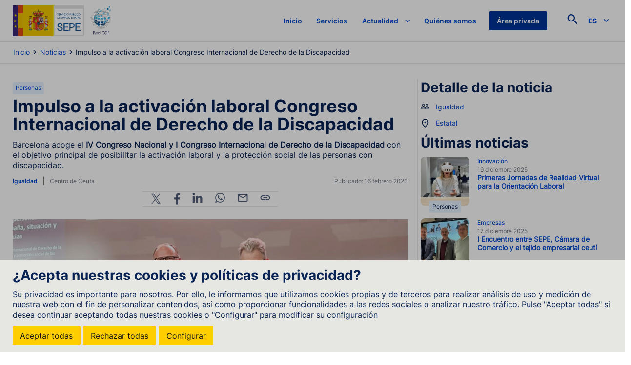

--- FILE ---
content_type: text/html;charset=UTF-8
request_url: https://coeceuta.sepe.es/coe-ceuta/actualidad/noticias/2023/02/congreso-derecho-discapacidad.html
body_size: 10725
content:
<!DOCTYPE html>
<html xml:lang="es" lang="es">
	<head>

            <!-- Google Tag Manager -->
<script>(function(w,d,s,l,i){w[l]=w[l]||[];w[l].push({'gtm.start':
new Date().getTime(),event:'gtm.js'});var f=d.getElementsByTagName(s)[0],
j=d.createElement(s),dl=l!='dataLayer'?'&l='+l:'';j.async=true;j.src=
'https://www.googletagmanager.com/gtm.js?id='+i+dl;f.parentNode.insertBefore(j,f);
})(window,document,'script','dataLayer','GTM-KL55MW6');</script>
<!-- End Google Tag Manager -->
<meta name="google-site-verification" content="zbaNA2Zb2TfeSVRUvKBxir1vhvACCeo3MoKBpRXyM7I">
<!-- Insuit-->
<script async="async" type="text/javascript" src="https://insuit.net/i4tservice/insuit-app.js"></script>	    
<link rel="preload" as="font" href="/coe-ceuta/.resources/mgnl-coered-theme/dist/fonts/typography/inter-v12-latin-100.woff2" type="font/woff2" crossorigin="anonymous">
<link rel="preload" as="font" href="/coe-ceuta/.resources/mgnl-coered-theme/dist/fonts/typography/inter-v12-latin-200.woff2" type="font/woff2" crossorigin="anonymous">
<link rel="preload" as="font" href="/coe-ceuta/.resources/mgnl-coered-theme/dist/fonts/typography/inter-v12-latin-300.woff2" type="font/woff2" crossorigin="anonymous">
<link rel="preload" as="font" href="/coe-ceuta/.resources/mgnl-coered-theme/dist/fonts/typography/inter-v12-latin-regular.woff2" type="font/woff2" crossorigin="anonymous">
<link rel="preload" as="font" href="/coe-ceuta/.resources/mgnl-coered-theme/dist/fonts/typography/inter-v12-latin-500.woff2" type="font/woff2" crossorigin="anonymous">
<link rel="preload" as="font" href="/coe-ceuta/.resources/mgnl-coered-theme/dist/fonts/typography/inter-v12-latin-600.woff2" type="font/woff2" crossorigin="anonymous">
<link rel="preload" as="font" href="/coe-ceuta/.resources/mgnl-coered-theme/dist/fonts/typography/inter-v12-latin-700.woff2" type="font/woff2" crossorigin="anonymous">
<link rel="preload" as="font" href="/coe-ceuta/.resources/mgnl-coered-theme/dist/fonts/typography/inter-v12-latin-800.woff2" type="font/woff2" crossorigin="anonymous">
<link rel="preload" as="font" href="/coe-ceuta/.resources/mgnl-coered-theme/dist/fonts/typography/inter-v12-latin-900.woff2" type="font/woff2" crossorigin="anonymous">
<link rel="preload" as="font" href="/coe-ceuta/.resources/mgnl-coered-theme/dist/fonts/iconografia.woff2" type="font/woff2" crossorigin="anonymous">
<link rel="preload" href="/coe-ceuta/.resources/mgnl-coered-theme/dist/js/require.js" as="script" type="text/javascript" crossorigin="anonymous">
<link rel="preload" href="/coe-ceuta/.resources/mgnl-coered-theme/dist/js/main.js?24-ene-2026 21:15:49" as="script" type="text/javascript" crossorigin="anonymous">
<link rel="preload" href="/coe-ceuta/.resources/mgnl-coered-theme/dist/cookies/js/jquery.min.js" as="script" type="text/javascript" crossorigin="anonymous">
<link rel="preload" href="/coe-ceuta/.resources/mgnl-coered-theme/dist/cookies/js/cookies.js" as="script" type="text/javascript" crossorigin="anonymous">
<link rel="preload" href="/coe-ceuta/.resources/mgnl-coered-theme/dist/cookies/js/bootstrap.min.js" as="script" type="text/javascript" crossorigin="anonymous">

<link rel="preconnect dns-prefetch" href="https://www.googletagmanager.com">
<meta charset="UTF-8"/>
<meta name="viewport" content="width=device-width, initial-scale=1"/>
<title>Noticia | Impulso a la activación laboral Congreso Internacional de Derecho de la Discapacidad | Centro Ceuta Red COE</title>
<meta name="description" content="Impulso a la activación laboral Congreso Internacional de Derecho de la Discapacidad"/>
<meta name="author" content="COE SEPE">
<meta name="Copyright" content="Todos los derechos reservados © 2024 Servicio Público de Empleo Estatal (SEPE)">
<meta property="og:title" content="Noticia | Impulso a la activación laboral Congreso Internacional de Derecho de la Discapacidad | Centro Ceuta Red COE">
<meta property="og:type" content="article"/>
<meta property="og:url" content="http://coeceuta.sepe.es/coe-ceuta/actualidad/noticias/2023/02/congreso-derecho-discapacidad.html"/>
<meta property="og:image" content="http://coeceuta.sepe.es/dam/jcr:6828884f-01a9-47c2-a8a0-16511d46a9ea/Artboard%207.png"/>
<meta property="og:description" content="Impulso a la activación laboral Congreso Internacional de Derecho de la Discapacidad"/>
<meta property="og:site_name" content="COE SEPE"/>
<meta name="twitter:title" content="Noticia | Impulso a la activación laboral Congreso Internacional de Derecho de la Discapacidad | Centro Ceuta Red COE"/>
<meta name="twitter:description" content="Impulso a la activación laboral Congreso Internacional de Derecho de la Discapacidad"/>
<meta property="twitter:url" content="http://coeceuta.sepe.es/coe-ceuta/actualidad/noticias/2023/02/congreso-derecho-discapacidad.html">
<meta name="twitter:creator" content="COE SEPE"/>
<meta name="twitter:image:src" content="http://coeceuta.sepe.es/dam/jcr:6828884f-01a9-47c2-a8a0-16511d46a9ea/Artboard%207.png"/>
<meta name="twitter:site" content="@empleo_SEPE"/>
<meta property="twitter:card" content="summary_large_image">
<meta name="robots" content="index,follow">
<link rel="icon" type="image/vnd.microsoft.icon" href="/coe-ceuta/.resources/mgnl-coered-theme/dist/img/favicon.ico" sizes="32x32" type="image/x-icon">
<link rel="stylesheet" type="text/css" href="/coe-ceuta/.resources/mgnl-coered-theme/dist/css/bootstrap~2024-05-21-14-36-40-000~cache.css" media="all"/>
<link rel="stylesheet" type="text/css" href="/coe-ceuta/.resources/mgnl-coered-theme/dist/css/main~2024-09-11-13-13-53-448~cache.css" media="all"/>
<link rel="stylesheet" type="text/css" href="/coe-ceuta/.resources/mgnl-coered-theme/dist/fonts/icons~2024-05-21-14-36-40-000~cache.css" media="all"/>
<link rel="stylesheet" type="text/css" href="/coe-ceuta/.resources/mgnl-coered-theme/dist/css/tabla~2024-09-26-11-12-48-000~cache.css" media="all"/>
<link rel="stylesheet" type="text/css" href="/coe-ceuta/.resources/video-player-lm/webresources/videojs/8.6.1/video-js.css" media="all"/>
<script src="/coe-ceuta/.resources/mgnl-coered-theme/dist/cookies/js/jquery.min~2024-05-21-14-36-40-000~cache.js"></script>	
<script src="/coe-ceuta/.resources/mgnl-coered-theme/dist/cookies/js/bootstrap.min~2024-05-21-14-36-40-000~cache.js"></script>	
<script src="/coe-ceuta/.resources/mgnl-coered-theme/dist/cookies/js/cookies~2024-05-21-14-36-40-000~cache.js"></script>	
<script src="/coe-ceuta/.resources/mgnl-coered-theme/dist/cookies/js/cookiealert~2024-05-21-14-36-40-000~cache.js"></script>	
<script src="/coe-ceuta/.resources/mgnl-coered-theme/dist/cookies/js/cookieHandler~2024-06-12-11-37-15-000~cache.js"></script>	
<link rel="canonical" href="http://coeceuta.sepe.es/coe-ceuta/actualidad/noticias/2023/02/congreso-derecho-discapacidad.html" hreflang="es">
<link rel="alternate" href="http://coeceuta.sepe.es/coe-ceuta/en/actualidad/noticias/2023/02/congreso-derecho-discapacidad.html" hreflang="en">
<link rel="alternate" href="http://coeceuta.sepe.es/coe-ceuta/fr/actualidad/noticias/2023/02/congreso-derecho-discapacidad.html" hreflang="fr">
    </head>
	<body class="has-js has-carousel "  itemscope="" itemtype="http://schema.org/WebPage">

            <!-- Google Tag Manager (noscript) -->
<noscript><iframe src="https://www.googletagmanager.com/ns.html?id=GTM-KL55MW6"
height="0" width="0" style="display:none;visibility:hidden"></iframe></noscript>
<!-- End Google Tag Manager (noscript) -->	    

            <!-- Google Tag Manager (noscript) -->
<noscript><iframe src="https://www.googletagmanager.com/ns.html?id=GTM-KL55MW6"
height="0" width="0" style="display:none;visibility:hidden"></iframe></noscript>
<!-- End Google Tag Manager (noscript) -->	    
<a href="#main" class="skipLink visually-hidden">Ir a contenido principal</a>
<header id="navPrincipal">
	<div class="logo">
			
	    <a href="https://www.sepe.es/HomeSepe" target= "_blank" rel="noopener" itemprop="url">
			<img src="/dam/jcr:9564e77c-0239-43ad-8ba6-275b92cb5eae/1_C001%20-%20Cabecera%20(Logo_1).svg" class="full" alt="Logo del Gobierno de España, logo del Ministerio de Trabajo y Economía Social y logo del Servicio Público de Empleo Estatal (SEPE)" itemprop="image"/>  
			<img src="/dam/jcr:e6e45816-7757-40e7-9902-ef7a546ce812/WEB_CAS_SEPE_PEQ-01-01.svg" class="contraido" alt="Logo del Gobierno de España, logo del Ministerio de Trabajo y Economía Social y logo del Servicio Público de Empleo Estatal (SEPE)" itemprop="image"/>
	    </a>
			 
	    <a href="https://redcoe.sistemanacionalempleo.es" target= "_blank" rel="noopener" itemprop="url">
			<img src="/dam/jcr:61aca217-6a73-4e6a-9e91-36cd1adb5b44/LOGO%20RED%20COE%20(horizontal)-01.svg" class="full" alt="Logo de la Red COE. Red de Centros Públicos de Orientación, Emprendimiento, Acompañamiento e Innovación para el Empleo" itemprop="image"/>  
			<img src="/dam/jcr:7db8fd2a-7d21-4c95-8bc1-6b5b97500f81/LOGO%20RED%20COE%20simplificado-05.svg" class="contraido" alt="Logo de la Red COE. Red de Centros Públicos de Orientación, Emprendimiento, Acompañamiento e Innovación para el Empleo" itemprop="image"/>
	    </a>
	</div>
	<nav class="small" aria-expanded='false' aria-label="Main menu" >   
<ul class="nonBullets">
	<li >
    	<a href="/coe-ceuta" tabindex="0" title="Inicio"  itemprop="url">Inicio</a>
    </li>
	<li class=""><a href="/coe-ceuta/servicios.html" tabindex="0"  itemprop="url"> Servicios</a></li>	    	 
	<li class="hasChild" tabindex="0">
		<a tabindex="-1" >Actualidad</a>
		<ul aria-expanded='false'>  
		 	<li><a href="/coe-ceuta/actualidad/eventos.html" tabindex="0"  itemprop="url">Eventos</a></li>
		 	<li><a href="/coe-ceuta/actualidad/noticias.html" tabindex="0"  itemprop="url">Noticias</a></li>
		</ul>		
	</li>		  
	<li class=""><a href="/coe-ceuta/quienes-somos.html" tabindex="0"  itemprop="url"> Quiénes somos</a></li>	    	 

	 
	
	<li>
		<a href="/coe-ceuta/acceso.html" class="button primary" target="_self" itemprop="url" tabindex="0">
			<span class="text">Área privada</span>
		</a>
	</li>
</ul>	</nav>	
	<nav id="languageSwitch" aria-label="switcher Language">
		<ul class="nonBullets">
	    	<li class="hasChild" tabindex="0">
				<a href="#" tabindex="-1"><span class="text small bold">ES</span></a>
				<ul aria-expanded="false">
					<li><a href="/coe-ceuta/actualidad/noticias/2023/02/congreso-derecho-discapacidad.html" aria-current="true" lang="es" hreflang="es" itemprop="url">ES - Español</a></li>				
					<li><a href="/coe-ceuta/en/actualidad/noticias/2023/02/congreso-derecho-discapacidad.html" lang="en" hreflang="en" itemprop="url">EN - English</a></li>				
					<li><a href="/coe-ceuta/fr/actualidad/noticias/2023/02/congreso-derecho-discapacidad.html" lang="fr" hreflang="fr" itemprop="url">FR - Français</a></li>				
			    </ul>
			</li>
		</ul>
	</nav>        
<button id="toggleForm">
	<span class="icon icon-Search big"></span>
</button>
<form class="mb-0 searchForm" autocomplete='off' role="search" action="/coe-ceuta/buscador.html" method="GET">
	<div class="wrapper">
		<div class="autocompletableBox" data-maxresultsmobile="4" data-maxresultsdesktop="8" data-path="coe-ceuta" data-locale="es" data-sugerencias="Resultados de búsqueda">
		<label for="buscador" class="d-none">Buscador</label>
			<input id="buscador" name="q" placeholder="¿Qué estás buscando?" type="search">
		</div>
		<span class="icon icon-Search iconChanging" tabindex='0' aria-label="Formulario"></span>
		<button class="secondary search"><span class="icon icon-Search"></span></button>
	</div>
</form>
	<button class="burger">
	    <span class="visually-hidden">Menú</span>
	    <span></span>
	    <span></span>
	    <span></span>
	</button>
</header><nav aria-label="Breadcrumb" class="breadcrumb" id="breadcrumb">
	<ol class="nonBullets">
  		<li><a class="level0" href="/coe-ceuta/" itemprop="url">Inicio</a></li>
  		<li><a class="level2" href="/coe-ceuta/actualidad/noticias.html" itemprop="url">Noticias</a></li>
  		<li><a href="http://coeceuta.sepe.es/coe-ceuta/actualidad/noticias/2023/02/congreso-derecho-discapacidad.html" aria-current="page" itemprop="url" tabindex="-1">Impulso a la activación laboral Congreso Internacional de Derecho de la Discapacidad</a></li>
  	</ol>
</nav>
    	<main id="main" >   	
<section class="principal">
	<div class="container">
	    <div class="row">
	        <div class="column c8 main">
	        	<nav class="tagsHorizontal">
	        		<a href="/coe-ceuta/agregador.html?perfil=personas"  class="tag small">					
                		<span class="text">Personas</span>
                	</a>
            	</nav>
	            <h1>Impulso a la activación laboral Congreso Internacional de Derecho de la Discapacidad</h1>
	            <div class="ckeditor entradilla">
	        		<p>Barcelona acoge el&nbsp;<strong>IV Congreso Nacional y I Congreso Internacional de Derecho de la Discapacidad</strong>&nbsp;con el objetivo principal de posibilitar la activación laboral y la protección social de las personas con discapacidad.</p>

	        	</div>	        
		        <footer class="d-flex space-between">
		            <div class="micro texto-suave d-flex autor">
		        			<span class="categoria text-primary bold"><a href="/coe-ceuta/agregador.html?tematica=igualdad">Igualdad</a></span>
		            	<span class="autor">Centro de Ceuta</span></div>
		            	<time class="micro texto-suave" datetime="2023-02-16">Publicado: 16 febrero 2023</time>
		        </footer>		        
		        <nav class="listadoIconos">
    				<ul class=" share nonBullets">		
			      		<li>
			                <a href="#" title="Compartir en Twitter" data-social="twitter" itemprop="url">
			                	<img src="/coe-ceuta/.resources/mgnl-coered-theme/dist/img/svg/twitter.svg" alt="Compartir en Twitter" itemprop="image">
			                </a>
			            </li>
			            <li>
			                <a href="#" title="Compartir en Facebook" data-social="facebook" itemprop="url">
			                	<img src="/coe-ceuta/.resources/mgnl-coered-theme/dist/img/svg/facebook.svg" alt="Compartir en Facebook" itemprop="image">
			                </a>
			            </li>
			            <li>
			                <a href="#" title="Compartir en Linkedin" data-social="linkedin" itemprop="url">
			                	<img src="/coe-ceuta/.resources/mgnl-coered-theme/dist/img/svg/linkedin.svg" alt="Compartir en Linkedin" itemprop="image">
			                </a>
			            </li>
			            <li>
			                <a href="#" title="Compartir en Whatsapp" data-social="whatsapp" itemprop="url">
			                	<img src="/coe-ceuta/.resources/mgnl-coered-theme/dist/img/svg/whatsapp.svg" alt="Compartir en Whatsapp" itemprop="image">
			                </a>
			            </li>
			            <li>
			                <a href="#" title="Compartir en Email" data-social="mail" itemprop="url">
			                	<img src="/coe-ceuta/.resources/mgnl-coered-theme/dist/img/svg/correo.svg" alt="Compartir en Email" itemprop="image">
			                </a>
			            </li>
			            <li>
			                <a href="#" title="Copiar enlace" class="copyURL" data-success="¡Enlace copiado!" data-social="copylink" itemprop="url">
			                	<img src="/coe-ceuta/.resources/mgnl-coered-theme/dist/img/svg/copylink.svg" alt="Copiar enlace" itemprop="image">
			                </a>
			            </li>
	       			</ul>
	       		</nav>
				<div class="image-block">
			    	<img src="/dam/jcr:6828884f-01a9-47c2-a8a0-16511d46a9ea/Artboard%207.png" alt="Conferencia">   			
			    </div>
				<div class="ckeditor detalle">
				    <p>Barcelona acoge el&nbsp;<strong>IV Congreso Nacional y I Congreso Internacional de Derecho de la Discapacidad</strong>&nbsp;con el objetivo principal de posibilitar la activación laboral y la protección social de las personas con discapacidad.</p>

<p>El surgimiento de un nuevo sector del Derecho permite, actualmente, hacer referencia al&nbsp;<strong>Derecho de la Discapacidad</strong>&nbsp;como rama autónoma del Ordenamiento Jurídico plenamente consolidada.</p>

<p>El enfoque holístico y transversal que la discapacidad tiene en todos los ámbitos (social, sanitario, tecnológico, político, …) también se contempla en el ámbito jurídico, siendo el Congreso, como en otras ediciones, una oportunidad para el encuentro de expertas y expertos de primer nivel en todas las áreas.</p>

<p>Participación del SEPE y tendencias en el empleo</p>

<p>El Servicio Público de Empleo Estatal (SEPE) a través de la ponencia de su director general,&nbsp;<strong>Gerardo Gutiérrez Ardoy</strong>, ha presentado un análisis de los datos que evidencian la situación y las tendencias del empleo de las personas con discapacidad en España.</p>

<h3>Objetivos del Encuentro</h3>

<p>Entre los objetivos del IV Congreso Nacional y I Congreso Internacional, destacan:</p>

<ul>
	<li>Constituir un espacio de debate para abordar los temas de actualidad en relación al derecho al trabajo y a la protección social de las personas con discapacidad.</li>
	<li>Constituir redes de colaboración entre los diferentes operadores jurídicos para seguir avanzando en el derecho de la discapacidad como rama del Derecho y en especial al derecho al trabajo de las personas con discapacidad.</li>
	<li>Mostrar las investigaciones jurídicas más relevantes y más recientes en el derecho al trabajo de las personas con discapacidad, a través de ponencias y comunicaciones.</li>
	<li>Implicar a las entidades del movimiento asociativo de la discapacidad y del tercer sector en la construcción de esta rama del Derecho.</li>
</ul>

<h3>Encuentro de especialistas, cargos públicos, profesionales y docentes</h3>

<p>Las&nbsp;<strong>tres jornadas</strong>&nbsp;previstas, que finalizarán mañana 17 de febrero, están abiertas a la participación de todas las personas vinculadas con el Derecho de la Discapacidad, contando, entre otras, con ponencias de especialistas del ámbito jurídico y social en esta materia, profesionales del sector y docentes.</p>

<p>&nbsp;</p>
				    
				</div>
				<nav class="tagsCloud d-flex">
				    <h3 class="normal">Etiquetado:</h3>
				    <ul class="d-flex nonBullets">
		        			<li><a href="/coe-ceuta/agregador.html?tematica=igualdad""  class="texto-suave">Igualdad</a></li>
				    </ul>
				</nav>
				<nav class="listadoIconos conTitulo">
				<span class="literal">Compartir:</span>
				<ul class=" share nonBullets">
		      		<li>
		                <a href="#" title="Compartir en Twitter" data-social="twitter" itemprop="url">
		                	<img src="/coe-ceuta/.resources/mgnl-coered-theme/dist/img/svg/twitter.svg" alt="Compartir en Twitter" itemprop="image">
		                </a>
		            </li>
		            <li>
		                <a href="#" title="Compartir en Facebook" data-social="facebook" itemprop="url">
		                	<img src="/coe-ceuta/.resources/mgnl-coered-theme/dist/img/svg/facebook.svg" alt="Compartir en Facebook" itemprop="image">
		                </a>
		            </li>
		            <li>
		                <a href="#" title="Compartir en Linkedin" data-social="linkedin" itemprop="url">
		                	<img src="/coe-ceuta/.resources/mgnl-coered-theme/dist/img/svg/linkedin.svg" alt="Compartir en Linkedin" itemprop="image">
		                </a>
		            </li>
		            <li>
		                <a href="#" title="Compartir en Whatsapp" data-social="whatsapp" itemprop="url">
		                	<img src="/coe-ceuta/.resources/mgnl-coered-theme/dist/img/svg/whatsapp.svg" alt="Compartir en Whatsapp" itemprop="image">
		                </a>
		            </li>
		            <li>
		                <a href="#" title="Compartir en Email" data-social="mail" itemprop="url">
		                	<img src="/coe-ceuta/.resources/mgnl-coered-theme/dist/img/svg/correo.svg" alt="Compartir en Email" itemprop="image">
		                </a>
		            </li>
		            <li>
		                <a href="#" title="Copiar enlace" class="copyURL" data-success="¡Enlace copiado!" data-social="copylink" itemprop="url">
		                	<img src="/coe-ceuta/.resources/mgnl-coered-theme/dist/img/svg/copylink.svg" alt="Copiar enlace" itemprop="image">
		                </a>
		            </li>
       			</ul>
				</nav>
			</div>
			<div class="column c4 secundario">
				<div class="complementary" role="complementary">
				  	<h2 class="h3">Detalle de la noticia</h2>
			        <ul class="nonBullets infoLista">		        	
					            <li>
					            	<span class="icon">
<img src="/dam/jcr:1f46b744-eaad-4844-bfb1-d9b67464720f/Igualdad-01.svg" alt="Icono igualdad" itemprop="image">		                    		</span>
					            	<span class="text"><a href="/coe-ceuta/agregador.html?tematica=igualdad">Igualdad</a></span>
					            </li>
					            <li>
					            	<span class="icon">
<img src="/dam/jcr:58f89bf0-fa0f-4b3c-9bb4-76759731091f/place-01.svg" alt="Localización" itemprop="image">		                    		</span>
					            	<span class="text"><a href="/coe-ceuta/agregador.html?region=estatal">Estatal</a></span>
					            </li>
			        </ul>
		        </div>
<nav>
	<h2 class="h3">Últimas noticias</h2>
	<ul class="nonBullets">
		<li>	
	   		<div class="cardReducida noticia">
	   	 		<div class="inner">
            		<div class="image-box">
		            	<div class="wrapperImg">
		                	

        <noscript>
            <img class="" src="/.imaging/mte/coe_ceuta_theme/960/dam/coe-ceuta/noticias/2025/RV/06-VR.JPG/jcr:content/06%20VR.JPG" alt="06 VR" title="" data-ratio='1.33' />
        </noscript>
        <img data-sizes="auto" class="lazyload " data-ratio='1.33' src="/coe-ceuta/.resources/mgnl-coered-theme/dist/img/transparente.gif" alt="06 VR" title="" itemprop="image"
             data-srcset="/.imaging/mte/coe_ceuta_theme/240/dam/coe-ceuta/noticias/2025/RV/06-VR.JPG/jcr:content/06%20VR.JPG 240w,
/.imaging/mte/coe_ceuta_theme/320/dam/coe-ceuta/noticias/2025/RV/06-VR.JPG/jcr:content/06%20VR.JPG 320w,
/.imaging/mte/coe_ceuta_theme/480/dam/coe-ceuta/noticias/2025/RV/06-VR.JPG/jcr:content/06%20VR.JPG 480w,
/.imaging/mte/coe_ceuta_theme/960/dam/coe-ceuta/noticias/2025/RV/06-VR.JPG/jcr:content/06%20VR.JPG 960w,
/.imaging/mte/coe_ceuta_theme/1366/dam/coe-ceuta/noticias/2025/RV/06-VR.JPG/jcr:content/06%20VR.JPG 1366w,
/.imaging/mte/coe_ceuta_theme/1600/dam/coe-ceuta/noticias/2025/RV/06-VR.JPG/jcr:content/06%20VR.JPG 1600w,"/>

		                </div>
		                <span class="tag categoria">
		                     <span class="text">Personas</span>
		                </span>
		    		</div>
		            <article>
				            <span class="micro text-primary medium category">
				                <span class="text"><a href="/coe-ceuta/agregador.html?tematica=innovacion">Innovación</a></span>
				            </span>
		             	<time class="texto-suave micro mb-0" datetime="2025-12-19">19 diciembre 2025</time>
		                <span class="h7 mb-0">
		                    <a href="/coe-ceuta/actualidad/noticias/2025/12/Jornadas-Realidad-Virtual.html">Primeras Jornadas de Realidad Virtual para la Orientación Laboral</a>
		                </span>					    
		            </article>
         		</div>
       		</div>
		</li>
		<li>	
	   		<div class="cardReducida noticia">
	   	 		<div class="inner">
            		<div class="image-box">
		            	<div class="wrapperImg">
		                	

        <noscript>
            <img class="" src="/.imaging/mte/coe_ceuta_theme/960/dam/coe-ceuta/noticias/2025/Jornada-45-/Encuentro-45.jpg/jcr:content/Encuentro%2045.jpg" alt="Encuentro 45" title="" data-ratio='1.33' />
        </noscript>
        <img data-sizes="auto" class="lazyload " data-ratio='1.33' src="/coe-ceuta/.resources/mgnl-coered-theme/dist/img/transparente.gif" alt="Encuentro 45" title="" itemprop="image"
             data-srcset="/.imaging/mte/coe_ceuta_theme/240/dam/coe-ceuta/noticias/2025/Jornada-45-/Encuentro-45.jpg/jcr:content/Encuentro%2045.jpg 240w,
/.imaging/mte/coe_ceuta_theme/320/dam/coe-ceuta/noticias/2025/Jornada-45-/Encuentro-45.jpg/jcr:content/Encuentro%2045.jpg 320w,
/.imaging/mte/coe_ceuta_theme/480/dam/coe-ceuta/noticias/2025/Jornada-45-/Encuentro-45.jpg/jcr:content/Encuentro%2045.jpg 480w,
/.imaging/mte/coe_ceuta_theme/960/dam/coe-ceuta/noticias/2025/Jornada-45-/Encuentro-45.jpg/jcr:content/Encuentro%2045.jpg 960w,
/.imaging/mte/coe_ceuta_theme/1366/dam/coe-ceuta/noticias/2025/Jornada-45-/Encuentro-45.jpg/jcr:content/Encuentro%2045.jpg 1366w,
/.imaging/mte/coe_ceuta_theme/1600/dam/coe-ceuta/noticias/2025/Jornada-45-/Encuentro-45.jpg/jcr:content/Encuentro%2045.jpg 1600w,"/>

		                </div>
		                <span class="tag categoria">
		                     <span class="text">Empresas</span>
		                </span>
		    		</div>
		            <article>
				            <span class="micro text-primary medium category">
				                <span class="text"><a href="/coe-ceuta/agregador.html?tematica=empresas">Empresas</a></span>
				            </span>
		             	<time class="texto-suave micro mb-0" datetime="2025-12-17">17 diciembre 2025</time>
		                <span class="h7 mb-0">
		                    <a href="/coe-ceuta/actualidad/noticias/2025/12/Jornada-45.html">I Encuentro entre SEPE, Cámara de Comercio y  el tejido empresarial ceutí</a>
		                </span>					    
		            </article>
         		</div>
       		</div>
		</li>
		<li>	
	   		<div class="cardReducida noticia">
	   	 		<div class="inner">
            		<div class="image-box">
		            	<div class="wrapperImg">
		                	

        <noscript>
            <img class="" src="/.imaging/mte/coe_ceuta_theme/960/dam/coe-ceuta/noticias/2025/Jornada-Igualdad/Todos2.jpg/jcr:content/Todos2.jpg" alt="Todos2" title="" data-ratio='1.33' />
        </noscript>
        <img data-sizes="auto" class="lazyload " data-ratio='1.33' src="/coe-ceuta/.resources/mgnl-coered-theme/dist/img/transparente.gif" alt="Todos2" title="" itemprop="image"
             data-srcset="/.imaging/mte/coe_ceuta_theme/240/dam/coe-ceuta/noticias/2025/Jornada-Igualdad/Todos2.jpg/jcr:content/Todos2.jpg 240w,
/.imaging/mte/coe_ceuta_theme/320/dam/coe-ceuta/noticias/2025/Jornada-Igualdad/Todos2.jpg/jcr:content/Todos2.jpg 320w,
/.imaging/mte/coe_ceuta_theme/480/dam/coe-ceuta/noticias/2025/Jornada-Igualdad/Todos2.jpg/jcr:content/Todos2.jpg 480w,
/.imaging/mte/coe_ceuta_theme/960/dam/coe-ceuta/noticias/2025/Jornada-Igualdad/Todos2.jpg/jcr:content/Todos2.jpg 960w,
/.imaging/mte/coe_ceuta_theme/1366/dam/coe-ceuta/noticias/2025/Jornada-Igualdad/Todos2.jpg/jcr:content/Todos2.jpg 1366w,
/.imaging/mte/coe_ceuta_theme/1600/dam/coe-ceuta/noticias/2025/Jornada-Igualdad/Todos2.jpg/jcr:content/Todos2.jpg 1600w,"/>

		                </div>
		                <span class="tag categoria">
		                     <span class="text">Personas</span>
		                </span>
		    		</div>
		            <article>
				            <span class="micro text-primary medium category">
				                <span class="text"><a href="/coe-ceuta/agregador.html?tematica=igualdad">Igualdad</a></span>
				            </span>
		             	<time class="texto-suave micro mb-0" datetime="2025-12-15">15 diciembre 2025</time>
		                <span class="h7 mb-0">
		                    <a href="/coe-ceuta/actualidad/noticias/2025/12/Jornadas-igualdad.html">I Jornada de igualdad de oportunidades en las Políticas Activas de Empleo</a>
		                </span>					    
		            </article>
         		</div>
       		</div>
		</li>
		<li>	
	   		<div class="cardReducida noticia">
	   	 		<div class="inner">
            		<div class="image-box">
		            	<div class="wrapperImg">
		                	

        <noscript>
            <img class="" src="/.imaging/mte/coe_ceuta_theme/960/dam/coe-ceuta/noticias/2025/Charla-UGR-2/IMG_6831.JPG/jcr:content/IMG_6831.JPG" alt="IMG_6831" title="" data-ratio='1.33' />
        </noscript>
        <img data-sizes="auto" class="lazyload " data-ratio='1.33' src="/coe-ceuta/.resources/mgnl-coered-theme/dist/img/transparente.gif" alt="IMG_6831" title="" itemprop="image"
             data-srcset="/.imaging/mte/coe_ceuta_theme/240/dam/coe-ceuta/noticias/2025/Charla-UGR-2/IMG_6831.JPG/jcr:content/IMG_6831.JPG 240w,
/.imaging/mte/coe_ceuta_theme/320/dam/coe-ceuta/noticias/2025/Charla-UGR-2/IMG_6831.JPG/jcr:content/IMG_6831.JPG 320w,
/.imaging/mte/coe_ceuta_theme/480/dam/coe-ceuta/noticias/2025/Charla-UGR-2/IMG_6831.JPG/jcr:content/IMG_6831.JPG 480w,
/.imaging/mte/coe_ceuta_theme/960/dam/coe-ceuta/noticias/2025/Charla-UGR-2/IMG_6831.JPG/jcr:content/IMG_6831.JPG 960w,
/.imaging/mte/coe_ceuta_theme/1366/dam/coe-ceuta/noticias/2025/Charla-UGR-2/IMG_6831.JPG/jcr:content/IMG_6831.JPG 1366w,
/.imaging/mte/coe_ceuta_theme/1600/dam/coe-ceuta/noticias/2025/Charla-UGR-2/IMG_6831.JPG/jcr:content/IMG_6831.JPG 1600w,"/>

		                </div>
		                <span class="tag categoria">
		                     <span class="text">Personas</span>
		                </span>
		    		</div>
		            <article>
				            <span class="micro text-primary medium category">
				                <span class="text"><a href="/coe-ceuta/agregador.html?tematica=empresas">Empresas</a></span>
				            </span>
		             	<time class="texto-suave micro mb-0" datetime="2025-12-15">15 diciembre 2025</time>
		                <span class="h7 mb-0">
		                    <a href="/coe-ceuta/actualidad/noticias/2025/12/Charla-UGR-2.html">El COE de Ceuta impulsa el emprendimiento entre los alumnos de ADE de la UGR</a>
		                </span>					    
		            </article>
         		</div>
       		</div>
		</li>
		<li>	
	   		<div class="cardReducida noticia">
	   	 		<div class="inner">
            		<div class="image-box">
		            	<div class="wrapperImg">
		                	

        <noscript>
            <img class="" src="/.imaging/mte/coe_ceuta_theme/960/dam/coe-ceuta/noticias/2025/Jornada-Segovia.jpeg/jcr:content/Jornada%20Segovia.jpeg" alt="Jornada Segovia" title="" data-ratio='1.33' />
        </noscript>
        <img data-sizes="auto" class="lazyload " data-ratio='1.33' src="/coe-ceuta/.resources/mgnl-coered-theme/dist/img/transparente.gif" alt="Jornada Segovia" title="" itemprop="image"
             data-srcset="/.imaging/mte/coe_ceuta_theme/240/dam/coe-ceuta/noticias/2025/Jornada-Segovia.jpeg/jcr:content/Jornada%20Segovia.jpeg 240w,
/.imaging/mte/coe_ceuta_theme/320/dam/coe-ceuta/noticias/2025/Jornada-Segovia.jpeg/jcr:content/Jornada%20Segovia.jpeg 320w,
/.imaging/mte/coe_ceuta_theme/480/dam/coe-ceuta/noticias/2025/Jornada-Segovia.jpeg/jcr:content/Jornada%20Segovia.jpeg 480w,
/.imaging/mte/coe_ceuta_theme/960/dam/coe-ceuta/noticias/2025/Jornada-Segovia.jpeg/jcr:content/Jornada%20Segovia.jpeg 960w,
/.imaging/mte/coe_ceuta_theme/1366/dam/coe-ceuta/noticias/2025/Jornada-Segovia.jpeg/jcr:content/Jornada%20Segovia.jpeg 1366w,
/.imaging/mte/coe_ceuta_theme/1600/dam/coe-ceuta/noticias/2025/Jornada-Segovia.jpeg/jcr:content/Jornada%20Segovia.jpeg 1600w,"/>

		                </div>
		                <span class="tag categoria">
		                     <span class="text">General</span>
		                </span>
		    		</div>
		            <article>
				            <span class="micro text-primary medium category">
				                <span class="text"><a href="/coe-ceuta/agregador.html?tematica=red-coe">Red COE</a></span>
				            </span>
		             	<time class="texto-suave micro mb-0" datetime="2025-12-11">11 diciembre 2025</time>
		                <span class="h7 mb-0">
		                    <a href="/coe-ceuta/actualidad/noticias/2025/12/Jornadas-Segovia-2025.html">III Jornadas Técnicas de Orientación y Emprendimiento en Castilla y León</a>
		                </span>					    
		            </article>
         		</div>
       		</div>
		</li>
	</ul>
</nav>
			</div>	
		</div>
	</div>
</section>
<section class='component bg-white'>
    <div class="container linkInteres">
        <div class="row">
            <div class="column c5 mx-auto">
                <h2>Enlaces de interés</h2>
                <div class="ckeditor">
                	<p>Accede desde aquí a otros portales de instituciones y organismos relacionados con el Centro de Ceuta y la&nbsp;Red COE.</p>

                </div>
            </div>
            
            <ul class="chevron twoCol text-left c12 column ">
<li>
	<a href="https://www.ceuta.es" target= "_blank" rel="noopener" itemprop="url">
		Portal oficial del Ayuntamiento de Ceuta
	</a>
</li>
<li>
	<a href="https://www.sistemanacionalempleo.es/HomeSne" target= "_blank" rel="noopener" itemprop="url">
		Portal del Sistema Nacional de Empleo (SNE)
	</a>
</li>
<li>
	<a href="https://www.sepe.es/HomeSepe/" target= "_blank" rel="noopener" itemprop="url">
		Portal del Servicio Público de Empleo Estatal (SEPE)
	</a>
</li>
<li>
	<a href="https://redcoe.sistemanacionalempleo.es" target= "_blank" rel="noopener" itemprop="url">
		Portal oficial de la Red COE
	</a>
</li>
            </ul>            
        </div>
    </div>
</section>   		</main>   		
<footer class="small">
    <div class="container">
        <div class="row">
            <article class="presentacion">
            	                <nav class="logos row" aria-label="logos">
                    <div class="logo column">                    	
                        <img src="/dam/jcr:be7cbfe1-56a1-46ef-b7d2-6d84ecd34f2a/logoUE.svg" alt="Logo de la Unión Europea" itemprop="image">				    	
                    </div>                
                    <div class="logo column">                    	
                        <img src="/dam/jcr:c3e3f2bd-beed-4129-b3fc-79adb6194095/WEB_CAS%5B43%5D%201.svg" alt="Logo del Gobierno de España, logo del Ministerio de Trabajo y Economía Social" itemprop="image">				    	
                    </div>                
                    <div class="logo column">                    	
                        <img src="/dam/jcr:7629cbfb-bacd-437a-abd9-7c4948fc15b6/Logo-plan%20recuperacion%20transformacion%20y%20resi.svg" alt="Logo del Plan de Recuperación, Transformación y Resiliencia" itemprop="image">				    	
                    </div>                
                    <div class="logo column">                    	
                        <img src="/dam/jcr:8278aad1-103a-4b50-a902-6986aec25a05/Frame.svg" alt="Logo del Servicio Público de Empleo Estatal (SEPE)" itemprop="image">				    	
                    </div>                
                    <div class="logo column">                    	
                        <img src="/dam/jcr:9f6e164c-b356-4eb3-8691-7bd942b645b0/2_C001%20-%20footer%20(white)-01.svg" alt="Logo de la Red COE. Red de Centros Públicos de Orientación, Emprendimiento, Acompañamiento e Innovación para el Empleo" itemprop="image">				    	
                    </div>                
                </nav>
                <div class="column c6">
                	<p>Portal oficial del Centro Público de Orientación, Emprendimiento, Acompañamiento e Innovación para el Empleo de la Ciudad de Ceuta</p>

                </div>                
            </article>
            <article class="links">
                <div class="column c4">
                    <h3 class="h6">Contacto</h3>
                	<p>Nos puedes encontrar en:</p>

                	<address>
                        <span>Avenida Nuestra Señora de Otero, s/n, 51002, Ceuta</span>
                        <span><a href="mailto:RedCOE@sepe.es">RedCOE@sepe.es</a></span>
                    </address>
                    <nav aria-label="Social">
	                    <ul class="socialNetwork nonBullets">
<li>
	<a href="https://www.facebook.com/SEPE.EMPLEO" target= "_blank" rel="noopener" title="Logo de Facebook" itemprop="url">
<img src="/dam/jcr:57dd2916-4f8c-4d07-a328-95c410621c09/Facebook%20(1).svg" alt="Logo de Facebook" itemprop="image">	</a>
</li>
<li>
	<a href="https://www.linkedin.com/company/servicio-publico-de-empleo-estatal?original_referer=https%3A%2F%2Fwww.sepe.es%2F" target= "_blank" rel="noopener" title="Logo de Linkedin" itemprop="url">
<img src="/dam/jcr:5caa7fae-7f8f-4fc5-9a11-dac8a4eed664/Linkedin.svg" alt="Logo de Linkedin" itemprop="image">	</a>
</li>
<li>
	<a href="https://twitter.com/empleo_sepe" target= "_blank" rel="noopener" title="Logo de Twitter" itemprop="url">
<img src="/dam/jcr:adccab8d-a7c9-4d2a-a1b7-7c26fad4bbaf/Twitter_logo.svg" alt="Logo de Twitter" itemprop="image">	</a>
</li>
	                    </ul>
                    </nav>
                </div>                
                <div class="column c3 flex-grow-1" aria-label="menu principal">
                    <h3 class="h6">Secciones principales</h3>
					<ul class="menu1">
									<li><a href="/coe-ceuta/servicios.html" itemprop="url">Servicios</a></li>
						        	<li class="hasChild"><a href="javascript:void(0)">Actualidad</a>
						        	<ul aria-expanded="false">
							            <li><a href="/coe-ceuta/actualidad/eventos.html" itemprop="url">Eventos</a></li>
							            <li><a href="/coe-ceuta/actualidad/noticias.html" itemprop="url">Noticias</a></li>
							        </ul>
						        </li>
									<li><a href="/coe-ceuta/quienes-somos.html" itemprop="url">Quiénes somos</a></li>
					</ul>
                </div>
                <div class="column c3" aria-label="menu secundario">
                    <h3 class="h6">Más información</h3>    
                    <ul class="menu2">
<li>
	<a href="/coe-ceuta/preguntas-frecuentes.html" target= "_self"  itemprop="url">
		Preguntas frecuentes
	</a>
</li>
<li>
	<a href="/coe-ceuta/contacto.html" target= "_self"  itemprop="url">
		Contacto
	</a>
</li>
                    </ul>
                </div>
            </article>
        </div>
    </div>
    <nav class="thirdLevelLinks">
        <ul class="nonBullets">
<li>
	<a href="/coe-ceuta/aviso-legal.html" target= "_self"  itemprop="url">
		Aviso legal
	</a>
</li>
<li>
	<a href="/coe-ceuta/politica-de-privacidad.html" target= "_self"  itemprop="url">
		Política de privacidad
	</a>
</li>
<li>
	<a href="/coe-ceuta/politica-de-cookies.html" target= "_self"  itemprop="url">
		Política de cookies
	</a>
</li>
<li>
	<a href="/coe-ceuta/accesibilidad.html" target= "_self"  itemprop="url">
		Accesibilidad
	</a>
</li>
<li>
	<a href="/coe-ceuta/mapa-web.html" target= "_self"  itemprop="url">
		Mapa web
	</a>
</li>
        </ul>
        <span class="copyright medium">Todos los derechos reservados © 2024 Servicio Público de Empleo Estatal (SEPE)</span>
    </nav>
</footer>
<div class="toTop"  tabindex="0" aria-label="Subir">
	<span class="icon icon-arrow_back"></span>
</div>
<div id="cortina"></div><div class="cookies-veil  js-cookies-banner" role="dialog" aria-labelledby="cookiebannertitle">
    <div class="cookies-banner ">
        <div class="container">
	        <div class="cookies-banner-text">
	                <h2 class="h3">¿Acepta nuestras cookies y políticas de privacidad?</h2>
	                <p>Su privacidad es importante para nosotros. Por ello, le informamos que utilizamos cookies propias y de terceros para realizar análisis de uso y medición de nuestra web con el fin de personalizar contenidos, así como proporcionar funcionalidades a las redes sociales o analizar nuestro tráfico. Pulse "Aceptar todas" si desea continuar aceptando todas nuestras cookies o "Configurar" para modificar su configuración</p>

	        </div>
	        <footer>
	           <button class="js-cookies-accept button secondary">Aceptar todas</button>
	           <button class="js-cookies-reject button secondary">Rechazar todas</button>
	           <button class="js-cookies-configure button secondary" data-toggle="modal" data-target="#js-cookies-panel">Configurar</button>
	        </footer>
        </div>
    </div>
</div>
<div class="modal fade cookies-panel" id="js-cookies-panel" data-backdrop="static" data-keyboard="false" tabindex="-1"
    aria-hidden="true">
    <div class="modal-dialog modal-xl modal-dialog-centered">
        <div class="modal-content">
            <div class="modal-header">
                    <h3 class="modal-title" id="staticBackdropLabel">Política de cookies</h3>
                <button type="button" class="btn-close" data-dismiss="modal" aria-label="Cerrar"><span aria-hidden="true"><span class="icon icon-close"></span></span></button>
            </div>
            <div class="modal-body">
                <div class="row">
                    <div class="column c4">
                        <ul class="nav flex-column" role="tablist">
                                        <li class="nav-item">
                                            <a class="nav-link active" href="#"
                                               data-toggle="tab"
                                               data-target="#privacy-cookies-tab" role="tab"
                                               aria-controls="privacy-cookies-tab"
                                               aria-selected="true">Su privacidad
                                            </a>
                                        </li>
                                        <li class="nav-item">
                                            <a class="nav-link" href="#"
                                               data-toggle="tab"
                                               data-target="#necessary-cookies-tab" role="tab"
                                               aria-controls="necessary-cookies-tab"
                                               aria-selected="true">Cookies estrictamente necesarias
                                            </a>
                                        </li>
                                        <li class="nav-item">
                                            <a class="nav-link" href="#"
                                               data-toggle="tab"
                                               data-target="#functionality-cookies-tab" role="tab"
                                               aria-controls="functionality-cookies-tab"
                                               aria-selected="true">Cookies de preferencia o personalización
                                            </a>
                                        </li>
                                        <li class="nav-item">
                                            <a class="nav-link" href="#"
                                               data-toggle="tab"
                                               data-target="#analysis-cookies-tab" role="tab"
                                               aria-controls="analysis-cookies-tab"
                                               aria-selected="true">Cookies de análisis o medición
                                            </a>
                                        </li>
                                        <li class="nav-item">
                                            <a class="nav-link" href="#"
                                               data-toggle="tab"
                                               data-target="#policy-cookies-tab" role="tab"
                                               aria-controls="policy-cookies-tab"
                                               aria-selected="true">Política de cookies
                                            </a>
                                        </li>
                        </ul>
                    </div>
                    <div class="column c8">
                        <div class="tab-content" id="nav-tabContent">
                                        <div class="tab-pane fade active show"
                                             id="privacy-cookies-tab" role="tabpanel"
                                             aria-labelledby="privacy-cookies-tab">
                                                <h2>Su privacidad es importante para nosotros</h2>
                                                <p>Las cookies son archivos de texto muy pequeños que se almacenan en su ordenador cuando visita un sitio web. Utilizamos cookies para diversos fines y para mejorar su experiencia en línea en nuestro sitio web (por ejemplo, para recordar los datos de acceso a su cuenta).</p>

<p>Usted puede cambiar sus preferencias y rechazar que se almacenen ciertos tipos de cookies en su ordenador mientras navega por nuestro sitio web. También puede eliminar las cookies ya almacenadas en su ordenador, pero tenga en cuenta que la eliminación de las cookies puede impedirle utilizar partes de nuestro sitio web.</p>

                                        </div>
                                        <div class="tab-pane fade"
                                             id="necessary-cookies-tab" role="tabpanel"
                                             aria-labelledby="necessary-cookies-tab">
                                                <h2>Cookies estrictamente necesarias</h2>
                                                <p>Estas cookies son esenciales para proporcionarle los servicios disponibles a través de nuestro sitio web y para permitirle utilizar ciertas características de nuestro sitio web.</p>

<p>Sin estas cookies, no podemos ofrecerle determinados servicios en nuestro sitio web.</p>

                                                <div class="form-check form-switch">
                                                    <input type="checkbox" checked="checked" 
                                                                disabled="disabled" 
                                                           class="js-checkbox-cookie-consent form-check-input"
                                                           id="necessary-check"
                                                           name="necessary-cookies">
                                                    <label class="form-check-label" for="necessary-check"
                                                           data-active="Activo"
                                                           data-inactive="Inactivo"></label>
                                                </div>
                                        </div>
                                        <div class="tab-pane fade"
                                             id="functionality-cookies-tab" role="tabpanel"
                                             aria-labelledby="functionality-cookies-tab">
                                                <h2>Cookies de preferencia o personalización</h2>
                                                <p>Estas cookies se utilizan para ofrecerle una experiencia más personalizada en nuestro sitio web y para recordar las elecciones que hace cuando utiliza nuestro sitio web.</p>

<p>Por ejemplo, podemos utilizar cookies de funcionalidad para recordar sus preferencias de idioma o recordar sus datos de acceso.</p>

                                                <div class="form-check form-switch">
                                                    <input type="checkbox" checked="checked" 
                                                           class="js-checkbox-cookie-consent form-check-input"
                                                           id="functionality-check"
                                                           name="functionality-cookies">
                                                    <label class="form-check-label" for="functionality-check"
                                                           data-active="Activo"
                                                           data-inactive="Inactivo"></label>
                                                </div>
                                        </div>
                                        <div class="tab-pane fade"
                                             id="analysis-cookies-tab" role="tabpanel"
                                             aria-labelledby="analysis-cookies-tab">
                                                <h2>Cookies de análisis o medición</h2>
                                                <p>Estas cookies se utilizan para recopilar información con el fin de analizar el tráfico de nuestro sitio web y cómo lo utilizan los visitantes.</p>

<p>Por ejemplo, estas cookies pueden rastrear cosas como el tiempo que usted pasa en el sitio web o las páginas que visita, lo que nos ayuda a entender cómo podemos mejorar nuestro sitio web para usted.</p>

<p>La información recopilada a través de estas cookies de análisis o medición no identifica a ningún visitante individual.</p>

                                                <div class="form-check form-switch">
                                                    <input type="checkbox" checked="checked" 
                                                           class="js-checkbox-cookie-consent form-check-input"
                                                           id="analysis-check"
                                                           name="analysis-cookies">
                                                    <label class="form-check-label" for="analysis-check"
                                                           data-active="Activo"
                                                           data-inactive="Inactivo"></label>
                                                </div>
                                        </div>
                                        <div class="tab-pane fade"
                                             id="policy-cookies-tab" role="tabpanel"
                                             aria-labelledby="policy-cookies-tab">
                                                <h2>Política de cookies</h2>
                                                <p>Una cookie es un fichero que se descarga en el ordenador, smartphone o tablet al acceder a determinadas páginas web. Las cookies permiten almacenar y recuperar información sobre los hábitos de navegación que se efectúa desde dicho equipo. El navegador del usuario memoriza cookies en el disco duro solamente mientras permanece abierta la sesión. Las cookies no contienen ninguna clase de información personal específica, y la mayoría se borra del disco duro al finalizar la sesión de navegador (las denominadas cookies de sesión).</p>

<p><br />
La mayoría de los navegadores acepta como estándar las cookies y, con independencia de las mismas, permite o impide en los ajustes de seguridad las cookies temporales o memorizadas.</p>

<p><br />
Para conocer más información sobre las cookies visita la&nbsp;<a href="https://www.aepd.es">Agencia de Protección de Datos</a> o accede a su <a href="http://www.aepd.es/es/documento/guia-cookies.pdf">Guía en PDF sobre el uso de las cookies</a>.&nbsp;</p>

<h3><br />
¿Qué tipos de cookies utiliza este sitio web?</h3>

<h4><br />
De terceros</h4>

<p>Análisis: permiten cuantificar el número de usuarios y así realizar la medición y análisis estadístico de la utilización que hacen del servicio ofertado. Para ello se analiza tu navegación en nuestro sitio web con el fin de mejorar la oferta de productos o servicios que te ofrecemos.</p>

<p><br />
En particular, este sitio web utiliza <a href="https://analytics.google.com/analytics/web/">Google Analytics</a>, un servicio analítico de web prestado por Google, Inc. con domicilio en los Estados Unidos y sede central en 1600 Amphitheatre Parkway, Mountain View, California 94043. Para la prestación de estos servicios, Google Analytics utiliza cookies que recopilan la información, incluida la dirección IP del usuario, que será transmitida, tratada y almacenada por Google en los términos fijados en la web <a href="http://www.google.com">www.google.com</a>, incluyendo la posible transmisión de dicha información a terceros por razones de exigencia legal o cuando dichos terceros procesen la información por cuenta de Google.</p>

<p><br />
El Servicio Público de Empleo Estatal no se hace responsable del contenido de las políticas de privacidad de los terceros incluidos en esta política de cookies.</p>

<p><br />
Si tienes dudas sobre esta política de cookies puedes contactar con el SEPE.</p>

                                        </div>
                        </div>
                    </div>
                </div>
            </div>
            <div class="modal-footer">
                <button type="button" class="button primary js-cookies-accept">Aceptar</button>
            </div>
        </div>
    </div>
</div>    	<script src="/coe-ceuta/.resources/mgnl-coered-theme/dist/libs/respimage.min~2024-05-21-14-36-40-000~cache.js"></script>
    	<script src="/coe-ceuta/.resources/mgnl-coered-theme/dist/libs/lazysizes.min~2024-05-21-14-36-40-000~cache.js"></script>
    	<script src="/coe-ceuta/.resources/video-player-lm/webresources/videojs/8.6.1/video.min.js"></script>
    	<script src="/coe-ceuta/.resources/visualizacion-analiticas-lm/webresources/js/contabilizarCookies~2025-02-17-15-07-57-000~cache.js"></script>
  		<script data-main="/coe-ceuta/.resources/mgnl-coered-theme/dist/js/main~2026-01-22-15-57-00-000~cache.js" src="/coe-ceuta/.resources/mgnl-coered-theme/dist/js/require.js"></script>		
        <script>requirejs.config({urlArgs: "v=1.0.2.2"});</script>
  </body>  
</html>

--- FILE ---
content_type: text/css;charset=UTF-8
request_url: https://coeceuta.sepe.es/coe-ceuta/.resources/mgnl-coered-theme/dist/css/main~2024-09-11-13-13-53-448~cache.css
body_size: 34650
content:
@charset "UTF-8";.icon-Phone:before{content:"\e001"}.icon-Search:before{content:"\e002"}.icon-alerta:before,.messageBox figure.warning span.icon:before{content:"\e003"}.icon-arrow_back:before{content:"\e004"}.icon-calendar_today:before{content:"\e005"}.icon-check_circle:before,.messageBox figure.success span.icon:before{content:"\e006"}.icon-chevron_right:before,.messageBox.multiple .nav .next span:before,.messageBox.multiple .nav .prev span:before{content:"\e007"}.icon-close:before{content:"\e008"}.icon-envelope:before{content:"\e009"}.icon-error:before,.messageBox figure.error span.icon:before{content:"\e00a"}.icon-filter_alt:before{content:"\e00b"}.icon-info:before,.messageBox figure.attention span.icon:before,.messageBox figure.information span.icon:before{content:"\e00c"}.icon-launch:before{content:"\e00d"}.icon-loading:before{content:"\e00e"}.icon-no_photo:before{content:"\e00f"}.icon-phone_disabled:before{content:"\e010"}.icon-place:before{content:"\e011"}.icon-place_disabled:before{content:"\e012"}.icon-play_circle:before{content:"\e013"}.icon-unsubscribe:before{content:"\e014"}@font-face{font-family:interLight;font-style:normal;src:url(../fonts/typography/inter-v12-latin-100.TTF);src:url(../fonts/typography/inter-v12-latin-100.eot);src:url(../fonts/typography/inter-v12-latin-100.woff);src:url(../fonts/typography/inter-v12-latin-100.woff2);font-display:swap}@font-face{font-family:inter-200;font-style:normal;src:url(../fonts/typography/inter-v12-latin-200.TTF);src:url(../fonts/typography/inter-v12-latin-200.eot);src:url(../fonts/typography/inter-v12-latin-200.woff);src:url(../fonts/typography/inter-v12-latin-200.woff2);font-display:swap}@font-face{font-family:inter-300;font-style:normal;src:url(../fonts/typography/inter-v12-latin-300.TTF);src:url(../fonts/typography/inter-v12-latin-300.eot);src:url(../fonts/typography/inter-v12-latin-300.woff);src:url(../fonts/typography/inter-v12-latin-300.woff2);font-display:swap}@font-face{font-family:regular;font-style:normal;src:url(../fonts/typography/inter-v12-latin-regular.TTF);src:url(../fonts/typography/inter-v12-latin-regular.eot);src:url(../fonts/typography/inter-v12-latin-regular.woff);src:url(../fonts/typography/inter-v12-latin-regular.woff2);font-display:swap}@font-face{font-family:normal;font-style:normal;src:url(../fonts/typography/inter-v12-latin-500.TTF);src:url(../fonts/typography/inter-v12-latin-500.eot);src:url(../fonts/typography/inter-v12-latin-500.woff);src:url(../fonts/typography/inter-v12-latin-500.woff2);font-display:swap}@font-face{font-family:semibold;font-style:normal;src:url(../fonts/typography/inter-v12-latin-600.TTF);src:url(../fonts/typography/inter-v12-latin-600.eot);src:url(../fonts/typography/inter-v12-latin-600.woff);src:url(../fonts/typography/inter-v12-latin-600.woff2);font-display:swap}@font-face{font-family:bold;font-style:normal;src:url(../fonts/typography/inter-v12-latin-700.TTF);src:url(../fonts/typography/inter-v12-latin-700.eot);src:url(../fonts/typography/inter-v12-latin-700.woff);src:url(../fonts/typography/inter-v12-latin-700.woff2);font-display:swap}@font-face{font-family:inter-800;font-style:normal;src:url(../fonts/typography/inter-v12-latin-800.TTF);src:url(../fonts/typography/inter-v12-latin-800.eot);src:url(../fonts/typography/inter-v12-latin-800.woff);src:url(../fonts/typography/inter-v12-latin-800.woff2);font-display:swap}@font-face{font-family:extraBold;font-style:normal;src:url(../fonts/typography/inter-v12-latin-900.TTF);src:url(../fonts/typography/inter-v12-latin-900.eot);src:url(../fonts/typography/inter-v12-latin-900.woff);src:url(../fonts/typography/inter-v12-latin-900.woff2);font-display:swap}.regular{font-family:regular}.color-default{color:#092354}.color-medium{color:#515e78}.text-default{color:#092354}body{font-family:regular;font-size:4vw;line-height:6vw;font-weight:400;color:#092354}@media (min-width:768px){body{font-size:2.0833333333vw;line-height:3.125vw}}@media (min-width:1024px){body{font-size:1.25vw;line-height:1.6666666667vw}}@media (min-width:1440px){body{font-size:18px;line-height:24px}}.big,.cardHorizontal .picture.picture,.cardHorizontal picture.picture,.principal:not(.bannerTop) .listadoIconos>ul>li a,.toTop{font-size:4.5vw;line-height:6vw}@media (min-width:768px){.big,.cardHorizontal .picture.picture,.cardHorizontal picture.picture,.principal:not(.bannerTop) .listadoIconos>ul>li a,.toTop{font-size:2.34375vw;line-height:3.125vw}}@media (min-width:1024px){.big,.cardHorizontal .picture.picture,.cardHorizontal picture.picture,.principal:not(.bannerTop) .listadoIconos>ul>li a,.toTop{font-size:1.6666666667vw;line-height:2.5vw}}@media (min-width:1440px){.big,.cardHorizontal .picture.picture,.cardHorizontal picture.picture,.principal:not(.bannerTop) .listadoIconos>ul>li a,.toTop{font-size:24px;line-height:36px}}.big.icon,.cardHorizontal .icon.picture,.icon.toTop,.principal:not(.bannerTop) .listadoIconos>ul>li a.icon{line-height:100%}.card.formacion.servicio .all .inner .ckeditor,.card.recurso.servicio .all .inner .ckeditor,.card.servicio.servicio .all .inner .ckeditor,.normal{font-size:4vw;line-height:6vw}@media (min-width:768px){.card.formacion.servicio .all .inner .ckeditor,.card.recurso.servicio .all .inner .ckeditor,.card.servicio.servicio .all .inner .ckeditor,.normal{font-size:2.0833333333vw;line-height:3.125vw}}@media (min-width:1024px){.card.formacion.servicio .all .inner .ckeditor,.card.recurso.servicio .all .inner .ckeditor,.card.servicio.servicio .all .inner .ckeditor,.normal{font-size:1.25vw;line-height:1.6666666667vw}}@media (min-width:1440px){.card.formacion.servicio .all .inner .ckeditor,.card.recurso.servicio .all .inner .ckeditor,.card.servicio.servicio .all .inner .ckeditor,.normal{font-size:18px;line-height:24px}}.autocompletableBox>ul,.breadcrumb>ol>li,.customSelect.active ul,.footerPaginador .customPaginator>li,.linkInteres .row ul>li,.messageBox.multiple body>footer figure .links ul,.principal:not(.bannerTop) .tagsCloud,.principal:not(.bannerTop) .tagsCloud h3,.seccionLegal,.small,body>footer,body>footer .container .links ul,body>footer .messageBox.multiple figure .links ul,body>footer .navInterno .links ul,body>footer .thirdLevelLinks>ul,body>footer header.formActive .searchForm .wrapper .links ul,header.active nav>form input,header.formActive .searchForm body>footer .wrapper .links ul,ul.infoLista>li .text{font-size:3.5vw;line-height:5vw}@media (min-width:768px){.autocompletableBox>ul,.breadcrumb>ol>li,.customSelect.active ul,.footerPaginador .customPaginator>li,.linkInteres .row ul>li,.messageBox.multiple body>footer figure .links ul,.principal:not(.bannerTop) .tagsCloud,.principal:not(.bannerTop) .tagsCloud h3,.seccionLegal,.small,body>footer,body>footer .container .links ul,body>footer .messageBox.multiple figure .links ul,body>footer .navInterno .links ul,body>footer .thirdLevelLinks>ul,body>footer header.formActive .searchForm .wrapper .links ul,header.active nav>form input,header.formActive .searchForm body>footer .wrapper .links ul,ul.infoLista>li .text{font-size:1.8229166667vw;line-height:2.6041666667vw}}@media (min-width:1024px){.autocompletableBox>ul,.breadcrumb>ol>li,.customSelect.active ul,.footerPaginador .customPaginator>li,.linkInteres .row ul>li,.messageBox.multiple body>footer figure .links ul,.principal:not(.bannerTop) .tagsCloud,.principal:not(.bannerTop) .tagsCloud h3,.seccionLegal,.small,body>footer,body>footer .container .links ul,body>footer .messageBox.multiple figure .links ul,body>footer .navInterno .links ul,body>footer .thirdLevelLinks>ul,body>footer header.formActive .searchForm .wrapper .links ul,header.active nav>form input,header.formActive .searchForm body>footer .wrapper .links ul,ul.infoLista>li .text{font-size:1.1111111111vw;line-height:1.6666666667vw}}@media (min-width:1440px){.autocompletableBox>ul,.breadcrumb>ol>li,.customSelect.active ul,.footerPaginador .customPaginator>li,.linkInteres .row ul>li,.messageBox.multiple body>footer figure .links ul,.principal:not(.bannerTop) .tagsCloud,.principal:not(.bannerTop) .tagsCloud h3,.seccionLegal,.small,body>footer,body>footer .container .links ul,body>footer .messageBox.multiple figure .links ul,body>footer .navInterno .links ul,body>footer .thirdLevelLinks>ul,body>footer header.formActive .searchForm .wrapper .links ul,header.active nav>form input,header.formActive .searchForm body>footer .wrapper .links ul,ul.infoLista>li .text{font-size:16px;line-height:24px}}.autocompletableBox>ul li a,.aviso,.calendarRange .inputBox .error,.cardPicture .inner .info,.footerPaginador>form>input,.micro{font-size:3.5vw;line-height:5vw}@media (min-width:768px){.autocompletableBox>ul li a,.aviso,.calendarRange .inputBox .error,.cardPicture .inner .info,.footerPaginador>form>input,.micro{font-size:1.8229166667vw;line-height:2.6041666667vw}}@media (min-width:1024px){.autocompletableBox>ul li a,.aviso,.calendarRange .inputBox .error,.cardPicture .inner .info,.footerPaginador>form>input,.micro{font-size:.9722222222vw;line-height:1.3888888889vw}}@media (min-width:1440px){.autocompletableBox>ul li a,.aviso,.calendarRange .inputBox .error,.cardPicture .inner .info,.footerPaginador>form>input,.micro{font-size:14px;line-height:20px}}.display-super{font-family:bold;font-size:9vw;line-height:10vw;font-weight:700}@media (min-width:768px){.display-super{font-size:4.6875vw;line-height:5.2083333333vw}}@media (min-width:1024px){.display-super{font-size:2.7777777778vw;line-height:2.9166666667vw}}@media (min-width:1440px){.display-super{font-size:40px;line-height:42px}}.h1,.xxl,h1{font-family:bold;font-size:9vw;line-height:10vw;font-weight:700}@media (min-width:768px){.h1,.xxl,h1{font-size:4.6875vw;line-height:5.2083333333vw}}@media (min-width:1024px){.h1,.xxl,h1{font-size:2.7777777778vw;line-height:2.9166666667vw}}@media (min-width:1440px){.h1,.xxl,h1{font-size:40px;line-height:42px}}.h2,.xl,h2{font-family:bold;font-size:8vw;line-height:9.5vw;font-weight:700}@media (min-width:768px){.h2,.xl,h2{font-size:4.1666666667vw;line-height:4.9479166667vw}}@media (min-width:1024px){.h2,.xl,h2{font-size:2.5vw;line-height:2.7777777778vw}}@media (min-width:1440px){.h2,.xl,h2{font-size:36px;line-height:40px}}.ckeditor.detalle>h2,.h3,.l,h3{font-size:6vw;line-height:7.5vw;font-family:bold}@media (min-width:768px){.ckeditor.detalle>h2,.h3,.l,h3{font-size:3.125vw;line-height:3.90625vw}}@media (min-width:1024px){.ckeditor.detalle>h2,.h3,.l,h3{font-size:2.2222222222vw;line-height:2.6388888889vw}}@media (min-width:1440px){.ckeditor.detalle>h2,.h3,.l,h3{font-size:24px;line-height:38px}}.card.formacion .all .inner .ckeditor.detalle.head>h2,.card.formacion .all .inner .head>.h3,.card.formacion .all .inner .head>h3,.card.recurso .all .inner .ckeditor.detalle.head>h2,.card.recurso .all .inner .head>.h3,.card.recurso .all .inner .head>h3,.card.servicio .all .inner .ckeditor.detalle.head>h2,.card.servicio .all .inner .head>.h3,.card.servicio .all .inner .head>h3,.h4,.m,.mapaWeb dl>dt,h4{font-family:semibold;font-size:5vw;line-height:7vw;font-weight:600}@media (min-width:768px){.card.formacion .all .inner .ckeditor.detalle.head>h2,.card.formacion .all .inner .head>.h3,.card.formacion .all .inner .head>h3,.card.recurso .all .inner .ckeditor.detalle.head>h2,.card.recurso .all .inner .head>.h3,.card.recurso .all .inner .head>h3,.card.servicio .all .inner .ckeditor.detalle.head>h2,.card.servicio .all .inner .head>.h3,.card.servicio .all .inner .head>h3,.h4,.m,.mapaWeb dl>dt,h4{font-size:2.6041666667vw;line-height:3.6458333333vw}}@media (min-width:1024px){.card.formacion .all .inner .ckeditor.detalle.head>h2,.card.formacion .all .inner .head>.h3,.card.formacion .all .inner .head>h3,.card.recurso .all .inner .ckeditor.detalle.head>h2,.card.recurso .all .inner .head>.h3,.card.recurso .all .inner .head>h3,.card.servicio .all .inner .ckeditor.detalle.head>h2,.card.servicio .all .inner .head>.h3,.card.servicio .all .inner .head>h3,.h4,.m,.mapaWeb dl>dt,h4{font-size:1.6666666667vw;line-height:2.0833333333vw}}@media (min-width:1440px){.card.formacion .all .inner .ckeditor.detalle.head>h2,.card.formacion .all .inner .head>.h3,.card.formacion .all .inner .head>h3,.card.recurso .all .inner .ckeditor.detalle.head>h2,.card.recurso .all .inner .head>.h3,.card.recurso .all .inner .head>h3,.card.servicio .all .inner .ckeditor.detalle.head>h2,.card.servicio .all .inner .head>.h3,.card.servicio .all .inner .head>h3,.h4,.m,.mapaWeb dl>dt,h4{font-size:24px;line-height:30px}}.h5,.listado .row>ul>li>ul>li h3,.mapaWeb dl dl>dt,.s,h5{font-family:semibold;font-size:4.5vw;line-height:6.75vw;font-weight:600}@media (min-width:768px){.h5,.listado .row>ul>li>ul>li h3,.mapaWeb dl dl>dt,.s,h5{font-size:2.34375vw;line-height:3.515625vw}}@media (min-width:1024px){.h5,.listado .row>ul>li>ul>li h3,.mapaWeb dl dl>dt,.s,h5{font-size:1.3888888889vw;line-height:1.9444444444vw}}@media (min-width:1440px){.h5,.listado .row>ul>li>ul>li h3,.mapaWeb dl dl>dt,.s,h5{font-size:20px;line-height:28px}}.autocompletableBox>ul>h3,.h6,.xs,h6{font-family:semibold;font-size:4vw;line-height:5vw;font-weight:600}@media (min-width:768px){.autocompletableBox>ul>h3,.h6,.xs,h6{font-size:2.0833333333vw;line-height:2.6041666667vw}}@media (min-width:1024px){.autocompletableBox>ul>h3,.h6,.xs,h6{font-size:1.25vw;line-height:1.875vw}}@media (min-width:1440px){.autocompletableBox>ul>h3,.h6,.xs,h6{font-size:18px;line-height:27px}}.h7,.xxs,fieldset legend{font-family:regular;font-size:4vw;line-height:5vw;font-weight:700}@media (min-width:768px){.h7,.xxs,fieldset legend{font-size:2.0833333333vw;line-height:2.6041666667vw}}@media (min-width:1024px){.h7,.xxs,fieldset legend{font-size:1.1111111111vw;line-height:1.3888888889vw}}@media (min-width:1440px){.h7,.xxs,fieldset legend{font-size:16px;line-height:20px}}.tituloCardPicture{font-size:4vw;line-height:5vw}@media (min-width:768px){.tituloCardPicture{font-size:2.0833333333vw;line-height:2.6041666667vw}}@media (min-width:1024px){.tituloCardPicture{font-size:1.3888888889vw;line-height:1.9444444444vw}}@media (min-width:1440px){.tituloCardPicture{font-size:20px;line-height:28px}}.footerPaginador,label{font-size:4vw;line-height:6vw;font-family:bold;margin-top:.5vw}@media (min-width:768px){.footerPaginador,label{font-size:2.0833333333vw;line-height:3.125vw}}@media (min-width:1024px){.footerPaginador,label{font-size:1.1111111111vw;line-height:1.6666666667vw}}@media (min-width:1440px){.footerPaginador,label{font-size:16px;line-height:24px}}.bold{font-family:bold}.light{font-family:inter-200}.semibold{font-family:semibold}blockquote{font-style:italic}.cardBackground .text-box .info time+.time,.cardBackground .text-box .info time+time,.cardHorizontal .info article>h3+.time,.cardHorizontal .info article>h3+time,.cardPicture .inner .info time,.cardPicture.evento .info h3+.time,.cardPicture.evento .info h3+time,.cardPicture.recurso .info h3+.time,.cardPicture.recurso .info h3+time,.ckeditor .tabla_contenido ul li a,.info .cardBackground .text-box time+.time,.info .cardBackground .text-box time+time,.info .cardHorizontal article>h3+.time,.info .cardHorizontal article>h3+time,.info .cardPicture.evento h3+.time,.info .cardPicture.evento h3+time,.info .cardPicture.recurso h3+.time,.info .cardPicture.recurso h3+time,.info .cardReducida+.time,.info .cardReducida+time,.info .info+.time,.info .info+time,.info blockquote+.time,.info blockquote+time,.info p+.time,.info p+time,.text-block>time,.texto-suave{color:#707785}.searchResult #results>article a h3,.texto-fuerte{color:#092354}.texto-link{color:#04c}.visually-hidden{clip:rect(1px,1px,1px,1px);height:1px;overflow:hidden;position:absolute;white-space:nowrap;width:1px}.visually-hidden:focus{clip:auto;height:auto;overflow:auto;position:absolute;width:auto}.visually-hidden:focus.skipLink{z-index:1001;background:#fff;left:4vw;padding:0}@media (min-width:768px){.visually-hidden:focus.skipLink{left:2vw}}@media (min-width:1024px){.visually-hidden:focus.skipLink{left:1vw}}@media (min-width:1440px){.visually-hidden:focus.skipLink{left:16px}}.card.formacion .all .inner .head>h3.h5,.card.formacion .all .inner .listado .row>ul>li>ul>li .head>h3,.card.recurso .all .inner .head>h3.h5,.card.recurso .all .inner .listado .row>ul>li>ul>li .head>h3,.card.servicio .all .inner .head>h3.h5,.card.servicio .all .inner .listado .row>ul>li>ul>li .head>h3,.listado .row>ul>li>ul>li .card.formacion .all .inner .head>h3,.listado .row>ul>li>ul>li .card.recurso .all .inner .head>h3,.listado .row>ul>li>ul>li .card.servicio .all .inner .head>h3,.listado .row>ul>li>ul>li h3.h4,h1,h2,h3.h4.h5,h6{margin-top:0;margin-bottom:4vw}@media (min-width:768px){.card.formacion .all .inner .head>h3.h5,.card.formacion .all .inner .listado .row>ul>li>ul>li .head>h3,.card.recurso .all .inner .head>h3.h5,.card.recurso .all .inner .listado .row>ul>li>ul>li .head>h3,.card.servicio .all .inner .head>h3.h5,.card.servicio .all .inner .listado .row>ul>li>ul>li .head>h3,.listado .row>ul>li>ul>li .card.formacion .all .inner .head>h3,.listado .row>ul>li>ul>li .card.recurso .all .inner .head>h3,.listado .row>ul>li>ul>li .card.servicio .all .inner .head>h3,.listado .row>ul>li>ul>li h3.h4,h1,h2,h3.h4.h5,h6{margin-bottom:2vw}}@media (min-width:1024px){.card.formacion .all .inner .head>h3.h5,.card.formacion .all .inner .listado .row>ul>li>ul>li .head>h3,.card.recurso .all .inner .head>h3.h5,.card.recurso .all .inner .listado .row>ul>li>ul>li .head>h3,.card.servicio .all .inner .head>h3.h5,.card.servicio .all .inner .listado .row>ul>li>ul>li .head>h3,.listado .row>ul>li>ul>li .card.formacion .all .inner .head>h3,.listado .row>ul>li>ul>li .card.recurso .all .inner .head>h3,.listado .row>ul>li>ul>li .card.servicio .all .inner .head>h3,.listado .row>ul>li>ul>li h3.h4,h1,h2,h3.h4.h5,h6{margin-bottom:1vw}}@media (min-width:1440px){.card.formacion .all .inner .head>h3.h5,.card.formacion .all .inner .listado .row>ul>li>ul>li .head>h3,.card.recurso .all .inner .head>h3.h5,.card.recurso .all .inner .listado .row>ul>li>ul>li .head>h3,.card.servicio .all .inner .head>h3.h5,.card.servicio .all .inner .listado .row>ul>li>ul>li .head>h3,.listado .row>ul>li>ul>li .card.formacion .all .inner .head>h3,.listado .row>ul>li>ul>li .card.recurso .all .inner .head>h3,.listado .row>ul>li>ul>li .card.servicio .all .inner .head>h3,.listado .row>ul>li>ul>li h3.h4,h1,h2,h3.h4.h5,h6{margin-bottom:16px}}a,a:not([href]){color:#0048d2;text-decoration:none;position:relative;cursor:pointer}a:focus,a:hover,a:not([href]):focus,a:not([href]):hover{color:#05f}a:active,a:not([href]):active{color:#04c}a:not([href])[target=_blank].button,a[target=_blank].button{max-width:fit-content}.cardBackground .text-box time,.cardHorizontal article>h3,.cardPicture.evento h3,.cardPicture.recurso h3,.cardReducida,.info,address,blockquote,p{margin-bottom:2vw}@media (min-width:768px){.cardBackground .text-box time,.cardHorizontal article>h3,.cardPicture.evento h3,.cardPicture.recurso h3,.cardReducida,.info,address,blockquote,p{margin-bottom:1vw}}@media (min-width:1024px){.cardBackground .text-box time,.cardHorizontal article>h3,.cardPicture.evento h3,.cardPicture.recurso h3,.cardReducida,.info,address,blockquote,p{margin-bottom:.5vw}}@media (min-width:1440px){.cardBackground .text-box time,.cardHorizontal article>h3,.cardPicture.evento h3,.cardPicture.recurso h3,.cardReducida,.info,address,blockquote,p{margin-bottom:8px}}:focus,:focus-visible{outline:0}.has-cookie-banner .cookies-veil{display:block}.cookies-veil{display:none;position:fixed;z-index:10010;top:0;bottom:0;left:0;right:0;background:rgba(0,0,0,.3)}.cookies-banner{position:fixed;bottom:0;z-index:10001;min-width:100%;background:#e6e6e2;padding:4vw 0}@media (min-width:768px){.cookies-banner{padding:2vw 0}}@media (min-width:1024px){.cookies-banner{padding:1vw 0}}@media (min-width:1440px){.cookies-banner{padding:16px 0}}.cookies-banner footer{margin-top:4vw}@media (min-width:768px){.cookies-banner footer{margin-top:2vw}}@media (min-width:1024px){.cookies-banner footer{margin-top:1vw}}@media (min-width:1440px){.cookies-banner footer{margin-top:16px}}@media (max-width:767.98px){.cookies-banner footer button{width:100%;margin-bottom:10px;justify-content:center}}.cookies-panel{z-index:10011!important}.cookies-panel a.active{font-family:semibold}.cookies-panel a[target=_blank]:after{content:"\e00d";font-family:iconografia;margin:0 1vw;position:relative;top:2px}@media (min-width:768px){.cookies-panel a[target=_blank]:after{margin:0 .5vw}}@media (min-width:1024px){.cookies-panel a[target=_blank]:after{margin:0 .25vw}}@media (min-width:1440px){.cookies-panel a[target=_blank]:after{margin:0 4px}}.cookies-panel .btn-close{background:0 0!important}.cookies-panel .column.c8{margin-right:0}.cookies-panel #nav-tabContent,.cookies-panel .modal-footer{padding-right:8vw}@media (min-width:768px){.cookies-panel #nav-tabContent,.cookies-panel .modal-footer{padding-right:4vw}}@media (min-width:1024px){.cookies-panel #nav-tabContent,.cookies-panel .modal-footer{padding-right:2vw}}@media (min-width:1440px){.cookies-panel #nav-tabContent,.cookies-panel .modal-footer{padding-right:32px}}header{padding:0 4vw;display:flex;justify-content:flex-end;position:sticky;top:0;z-index:1000;background:#fff;min-height:10vh;transition:all .3s ease;max-width:100%;flex-wrap:wrap;transition:all .3s ease}@media (min-width:768px){header{padding:0 4vw}}@media (min-width:1024px){header{min-height:unset;max-height:85px;height:85px;padding:0 2vw;border-bottom:1px solid #e6e6e2}}@media (min-width:1440px){header{padding:0 24px}}header .hasChild{position:relative;z-index:4}header .hasChild.vuelta a:before{transform:rotate(-90deg)}header .hasChild>a{display:flex;align-items:flex-start;color:#0048d2!important;text-decoration:none;justify-content:flex-start;width:100%;height:100%;transition:all .3s ease}header .hasChild>a:focus,header .hasChild>a:hover{color:#05f!important}header .hasChild>a:active{color:#04c!important}@media (min-width:1024px){header .hasChild>a{align-items:center}}header .hasChild>a:after,header .hasChild>a:before{content:"\e007";font-family:Iconografia;display:inline-block;transform:rotate(90deg);line-height:100%;margin-top:1vw;order:2;margin-left:2vw;font-size:75%}@media (min-width:768px){header .hasChild>a:after,header .hasChild>a:before{margin-right:1vw;margin-top:1vw}}@media (min-width:1024px){header .hasChild>a:after,header .hasChild>a:before{order:1;margin-right:0;margin-left:1vw;margin-top:0}}@media (min-width:1440px){header .hasChild>a:after,header .hasChild>a:before{margin-left:8px}}header .hasChild>a:after:after,header .hasChild>a:before:after{margin-left:2vw;margin-right:0;font-size:75%}@media (min-width:768px){header .hasChild>a:after:after,header .hasChild>a:before:after{margin-left:1vw}}@media (min-width:1440px){header .hasChild>a:after:after,header .hasChild>a:before:after{margin-left:8px}}header .hasChild>a:after:after,header .hasChild>a:before:after{display:none}header .hasChild>a:after{display:none}@media (min-width:1024px){header .hasChild>a:before{display:none}header .hasChild>a:after{display:flex}}header .hasChild>a+ul{display:none;background:#fff;padding-left:0;min-width:100%;height:unset}@media (min-width:1024px){header .hasChild>a+ul{left:4vw;position:absolute;top:85px;padding-top:7px}}header .hasChild>a+ul[aria-expanded=true]{display:flex;flex-direction:column;border-top:1px solid #e6e6e2}@media (min-width:768px){header .hasChild>a+ul{left:2vw;padding:3vw 0}}@media (min-width:1024px){header .hasChild>a+ul{padding:0 0!important;border-top:0;left:0;min-width:120%;box-shadow:0 -400px 36px rgba(194,194,194,.000985247),0 2.36187px 2.62384px rgba(194,194,194,.35)}}header .hasChild>a+ul>li{border-bottom:1px solid #f6f6f2}header .hasChild>a+ul>li:hover{background:#fbfcff}header .hasChild>a+ul>li:last-child{border-bottom:none}header .hasChild>a+ul>li:hover{background:rgba(0,51,149,.02)}header .hasChild>a+ul>li>a{color:#092354;width:100%;height:100%;font-family:normal}@media (min-width:1024px){header .hasChild>a+ul>li>a{padding:1vw!important}}@media (min-width:1440px){header .hasChild>a+ul>li>a{padding:16px 8px!important}}@media (max-width:1023.98px){header .hasChild.open{flex-direction:column;align-items:flex-start}header .hasChild.open>a:before{transform:rotate(-90deg)}header .hasChild.open>ul{padding-left:8vw;margin:2vw 0;display:flex;flex-direction:column;position:inherit;max-width:100%;min-width:auto;left:0;top:0;box-shadow:0 1px 4px rgba(0,0,0,.06)}}header .logo{display:flex;align-items:center;height:10vh;margin-right:auto}@media (min-width:1024px){header .logo{height:85px;max-width:30%}}header .logo>*{transition:all .2s ease;display:block;margin-right:4vw}@media (min-width:768px){header .logo>*{margin-right:1vw}}@media (min-width:1440px){header .logo>*{margin-right:16px}}header .logo img{height:7.5vh;width:auto}@media (min-width:1024px){header .logo img{height:4.8611111111vw}}@media (min-width:1440px){header .logo img{height:63.75px}}header .logo img.full{display:none}@media (min-width:1440px){header .logo img.full{display:flex}}header .logo img.contraido{display:flex}@media (min-width:1440px){header .logo img.contraido{display:none}}header nav{display:flex;align-items:center}header nav a{padding-left:4px}header nav a:focus,header nav a:focus-visible{outline:0;text-decoration:none}header nav a:focus .text,header nav a:focus-visible .text{text-decoration:underline}@media (max-width:1023.98px){header nav ul{padding:0;margin-top:0}header nav ul li{padding:0;padding-right:0!important}header nav ul li a{padding:3vw 4vw}header nav ul li ul li a{padding:3vw 8vw}}@media (min-width:1024px){header nav>ul{padding:0 2vw}}@media (min-width:1440px){header nav>ul{padding:0 16px}}header nav>ul>li{padding:0}header nav>ul>li [aria-current]:before{display:none}@media (min-width:1024px){header nav>ul>li:hover{position:relative}header nav>ul>li:hover:before{width:calc(100% - 2vw);height:4px;background:#05f!important;content:"";bottom:-3px;position:absolute;left:0}header nav>ul>li:hover.hasChild:before{width:calc(100% - 3vw);z-index:2}}@media (min-width:1440px){header nav>ul>li:hover:before{width:calc(100% - 8px)}header nav>ul>li:hover.hasChild:before{width:calc(100% - 32px)}}@media (min-width:1024px){header nav>ul>li.current{position:relative}header nav>ul>li.current:before{width:calc(100% - 2vw);height:4px;background:#ffce00;content:"";bottom:-3px;position:absolute;left:0}header nav>ul>li.current.hasChild:before{width:calc(100% - 3vw)}}@media (min-width:1440px){header nav>ul>li.current:before{width:calc(100% - 8px)}header nav>ul>li.current.hasChild:before{width:calc(100% - 32px)}}header nav>ul>li a{font-family:semibold}header nav>ul>li:last-child:before{display:none}header nav ul{display:none;margin-bottom:0;height:10vh}@media (min-width:1024px){header nav ul{display:flex}}@media (min-width:1024px){header nav ul{height:85px}}header nav ul>li{display:flex;align-items:center;padding:0 4vw;padding-left:4vw;justify-content:center;flex-direction:column}header nav ul>li:focus,header nav ul>li:focus-visible{outline:0;text-decoration:underline}header nav ul>li>a{white-space:nowrap}@media (min-width:1024px){header nav ul>li>a{height:100%;display:flex;align-items:center}}@media (min-width:768px){header nav ul>li{padding:0 2vw;padding-left:2vw}}@media (min-width:1440px){header nav ul>li{padding:0 16px;padding-left:16px}}[role=form].column>footer header nav ul>li>input[type=reset],header nav [role=form].column>footer ul>li>input[type=reset],header nav ul>li>.button{align-self:center;max-height:90%}@media (min-width:1024px){[role=form].column>footer header nav ul>li>input[type=reset],header nav [role=form].column>footer ul>li>input[type=reset],header nav ul>li>.button{margin-top:2vw;margin-bottom:2vw;max-width:unset!important}}@media (min-width:1440px){[role=form].column>footer header nav ul>li>input[type=reset],header nav [role=form].column>footer ul>li>input[type=reset],header nav ul>li>.button{margin-top:16px;margin-bottom:16px}}header nav ul>li:last-child{padding-right:0}header>#languageSwitch{position:fixed;top:auto;bottom:0;min-width:100%;border-top:1px solid #afaea2;border-bottom:1px solid #afaea2;background:#fff;display:none;height:10vh;order:1}@media (min-width:1024px){header>#languageSwitch{display:flex;top:auto;min-width:unset;align-items:center;position:relative;height:100%;display:none;cursor:pointer;border-top:none;border-bottom:none;display:flex;background:0 0}}header>#languageSwitch ul{left:auto;right:0;padding-right:0}header>#languageSwitch ul>li a{padding:.5vw;justify-content:center;text-decoration:none}@media (min-width:768px){header>#languageSwitch ul>li a{padding:1vw .5vw!important}}@media (min-width:1440px){header>#languageSwitch ul>li a{padding:16px!important}}header>#languageSwitch ul>li a[aria-current=true]{font-family:semibold}header>#languageSwitch ul>li a:before{transform:rotate(-90deg)}@media (min-width:1024px){header>#languageSwitch ul>li a:before{transform:unset}}header>#languageSwitch .vuelta a:before{transform:rotate(90deg)}@media (min-width:1024px){header>#languageSwitch .vuelta a:before{transform:unset}}header>.burger{display:flex;flex-direction:column;justify-content:space-between;padding:0;background:0 0;min-width:35px;min-height:35px;position:relative;top:5vh;transform:translateY(-50%);transition:all .3s ease}header>.burger>span{width:100%;background:#171716;height:2px;transition:all .2s ease}@media (min-width:1024px){header>.burger{display:none}}header #toggleForm{background:#fff;color:#003395;height:10vh;border-radius:0;margin-right:2vw}@media (min-width:1024px){header #toggleForm{margin-right:0;height:calc(100% - 2px)}}header .searchForm{align-items:center;margin:0 4vw;display:flex;justify-content:center;order:0;display:none;height:12vh}@media (min-width:768px){header .searchForm{margin:0 2vw}}@media (min-width:1024px){header .searchForm{margin:0 1vw;height:100px}}@media (min-width:1440px){header .searchForm{margin:0 16px}}header .searchForm button,header .searchForm input{display:none!important;transition:all .3s ease}header .searchForm .iconChanging{cursor:pointer;color:#04c;font-size:14px}header .searchForm .iconChanging:focus,header .searchForm .iconChanging:focus-visible{background:#95b9ff;color:#fff!important}header .searchForm.active{overflow-y:scroll}@media (max-width:1023.98px){header .searchForm.active{min-width:100%;left:0;top:0!important;bottom:auto;padding:4vw;background:#fff;min-height:calc(100% - 10vh);align-items:flex-start}}@media (max-width:1023.98px){header .searchForm.active button{right:6vw!important}}header.formActive{align-items:flex-start;min-width:100%!important;margin:0!important}header.formActive #breadcrumb{display:none}header.formActive .iconChanging{display:flex}header.formActive #languageSwitch{align-items:flex-start;min-height:auto;height:85px}@media (max-width:767.98px){header.formActive .burger,header.formActive .logo{order:0}header.formActive .searchForm{order:1}}header.formActive #toggleForm{background:#fff;height:85px;border:1px solid #003395;height:65px;margin-top:10px}header.formActive .searchForm{display:flex;align-items:center;justify-content:center;position:relative;min-width:100%;margin-right:0;position:absolute;top:10vh;right:0}@media (min-width:768px){header.formActive .searchForm{padding:1vw 0}}@media (min-width:1024px){header.formActive .searchForm{min-width:100%;top:101px}}@media (min-width:1440px){header.formActive .searchForm{min-width:1280px;margin:0 auto;right:auto;left:50%;transform:translateX(-50%)}}header.formActive .searchForm .wrapper>.icon{position:absolute;right:12vw;top:50%;transform:translateY(-50%);z-index:3;width:25px;height:25px;border:2px solid #171716;border-radius:100%;display:flex;align-items:center;justify-content:center;color:#515e78}@media (min-width:768px){header.formActive .searchForm .wrapper>.icon{right:7vw}}@media (min-width:1024px){header.formActive .searchForm .wrapper>.icon{right:5vw}}@media (min-width:1440px){header.formActive .searchForm .wrapper>.icon{right:56px}}header.formActive .searchForm .wrapper>.icon:before{content:"\e008";opacity:1!important;transition:all .3s ease}header.formActive .searchForm .wrapper>.icon:focus-visible:before,header.formActive .searchForm .wrapper>.icon:focus:before,header.formActive .searchForm .wrapper>.icon:hover:before{color:#5d5d52;border-color:#2e2e2a}header.formActive .searchForm button,header.formActive .searchForm input{display:flex!important;z-index:3}header.formActive .searchForm button:focus,header.formActive .searchForm input:focus{border:1px solid #003395}header.active{min-height:100vh;min-width:100vw;position:fixed;top:0;overflow:scroll}header.active .searchForm{display:none}header.active #languageSwitch{z-index:2;display:flex;min-height:50px}header.active #languageSwitch>a{justify-content:center;align-items:center}header.active #languageSwitch [aria-expanded=true]{position:absolute;top:auto;bottom:10vh}header.active #languageSwitch [aria-expanded=true]>li a{display:flex;min-width:100%;justify-content:center}header.active nav{display:flex;flex-direction:column;width:100vw;position:absolute;left:0;top:10vh;flex-grow:1}@media (min-width:1024px){header.active nav{max-height:85px}}header.active nav>ul{display:flex;flex-grow:1;height:70vh;flex-direction:column;min-width:100%;justify-content:flex-start}@media (min-width:1024px){header.active nav>ul{height:auto;position:absolute;max-height:80vh}}header.active nav>ul>li{display:flex;align-items:flex-start;border-bottom:1px solid #e6e6e2}header.active nav>ul>li:last-child{border-bottom:0}header.active nav>ul>li a{color:#003395;align-items:center;font-family:semibold;margin:4vw 0}@media (min-width:768px){header.active nav>ul>li a{margin:2vw 0}}header.active nav>ul>li a.button{color:#fff}header.active nav>ul>li a.button{margin-top:10vw}header.active nav>ul>li>ul>li{margin:0;min-width:100%;border-bottom:1px solid #e6e6e2}header.active nav>ul>li>ul>li a{color:#003395}header.active nav>form{display:flex;width:calc(100% - 8vw);position:absolute;bottom:0;height:10vh;top:80vh;align-items:center;justify-content:center;max-height:0;overflow:hidden}@media (min-width:1024px){header.active nav>form{max-width:0;overflow:hidden;transition:all .3s ease}}header.active nav>form>.icon{display:none}header.active nav>form input{display:flex!important;border:3px solid #e6e6e2;border-radius:1vw;width:100%;min-height:6vh;padding:0 5vw;padding-right:12vw}@media (min-width:1024px){header.active nav>form input{border-radius:.5vw}}@media (min-width:1440px){header.active nav>form input{border-radius:1vw}}header.active nav>form button{display:flex!important;position:absolute;height:8vw;width:8vw;top:50%;transform:translateY(-50%);padding:1.5vw;right:2vw}header.active nav>form button .icon{font-size:140%}header.active .burger{right:4vw;padding-right:4vw;background:0 0;order:0}header.active .burger span{position:absolute;left:50%;top:50%;transform:rotate(-45deg)}header.active .burger span:nth-child(2){display:none}header.active .burger span:last-child{transform:rotate(45deg)}@media only screen and (min-width:480px) and (max-width:1000px) and (orientation:landscape){header>.burger{width:5vh;height:5vh;min-width:20px;min-height:20px}}.button,[role=form].column>footer input[type=reset],button{padding:2vw 4vw;border-radius:1vw;color:#003395;border:none;cursor:pointer;display:flex;align-items:center;text-decoration:none;display:inline-flex;white-space:nowrap;border:3px solid transparent;align-self:flex-start;transition:all .3s ease}.button:hover:before,[role=form].column>footer input[type=reset]:hover:before,button:hover:before{width:0}.button:focus,.button:focus-visible,[role=form].column>footer input[type=reset]:focus,[role=form].column>footer input[type=reset]:focus-visible,button:focus,button:focus-visible{transform:scale(1.05)}@media (min-width:768px){.button,[role=form].column>footer input[type=reset],button{padding:1vw 2vw;border-radius:.5vw}}@media (min-width:1024px){.button,[role=form].column>footer input[type=reset],button{padding:.5vw 1vw;border-radius:.25vw}}@media (min-width:1440px){.button,[role=form].column>footer input[type=reset],button{padding:8px 16px;border-radius:4px}}.button .text,[role=form].column>footer input[type=reset] .text,button .text{font-family:semibold;transition:all .3s ease}.button .text+.icon,[role=form].column>footer input[type=reset] .text+.icon,button .text+.icon{margin-left:1vw}@media (min-width:768px){.button .text+.icon,[role=form].column>footer input[type=reset] .text+.icon,button .text+.icon{margin-left:.5vw}}@media (min-width:1440px){.button .text+.icon,[role=form].column>footer input[type=reset] .text+.icon,button .text+.icon{margin-left:4px}}.button .icon,[role=form].column>footer input[type=reset] .icon,button .icon{line-height:0!important;position:relative}.button .icon+text,[role=form].column>footer input[type=reset] .icon+text,button .icon+text{margin-right:2vw}@media (min-width:768px){.button .icon+text,[role=form].column>footer input[type=reset] .icon+text,button .icon+text{margin-right:1vw}}@media (min-width:1440px){.button .icon+text,[role=form].column>footer input[type=reset] .icon+text,button .icon+text{margin-right:8px}}.button.primary,[role=form].column>footer input.primary[type=reset],button.primary{background:#003395;color:#fff}.button.primary:hover,[role=form].column>footer input.primary[type=reset]:hover,button.primary:hover{background:#05f;color:#fff}.button.primary:active,[role=form].column>footer input.primary[type=reset]:active,button.primary:active{background:#04c;color:#fff}.button.primary:focus,[role=form].column>footer input.primary[type=reset]:focus,button.primary:focus{border:3px solid #ffce00;background:#004de5;color:#fff}.button.secondary,[role=form].column>footer input.secondary[type=reset],button.secondary,section.bg-primary button.primary{background:#ffce00;color:#171716}.button.secondary:active,[role=form].column>footer input.secondary[type=reset]:active,button.secondary:active,section.bg-primary button.primary:active{background:#ffd11a}.button.secondary:hover,[role=form].column>footer input.secondary[type=reset]:hover,button.secondary:hover,section.bg-primary button.primary:hover{background:#ffdb4c}.button.secondary:focus,[role=form].column>footer input.secondary[type=reset]:focus,button.secondary:focus,section.bg-primary button.primary:focus{border:3px solid #003395;background:#ffe680}.button.terciario,[role=form].column>footer input.terciario[type=reset],button.terciario{background:0 0;border:1px solid #003395}.button.terciario:active,[role=form].column>footer input.terciario[type=reset]:active,button.terciario:active{border:1px solid #04c;color:#04c}.button.terciario:hover,[role=form].column>footer input.terciario[type=reset]:hover,button.terciario:hover{border:1px solid #04c;color:#04c}.button.terciario:focus,[role=form].column>footer input.terciario[type=reset]:focus,button.terciario:focus{border:3px solid #04c;color:#04c}.button.outline,[role=form].column>footer input.outline[type=reset],button.outline{background:0 0}.button.outline.primary,[role=form].column>footer input.outline.primary[type=reset],button.outline.primary{border:1px solid #003395}.button.outline.primary:hover,[role=form].column>footer input.outline.primary[type=reset]:hover,button.outline.primary:hover{background:0 0;border-color:#04c}.button.outline.primary:hover .icon,.button.outline.primary:hover .text,[role=form].column>footer input.outline.primary[type=reset]:hover .icon,[role=form].column>footer input.outline.primary[type=reset]:hover .text,button.outline.primary:hover .icon,button.outline.primary:hover .text{color:#04c}.button.outline.primary:active,.button.outline.primary:focus,[role=form].column>footer input.outline.primary[type=reset]:active,[role=form].column>footer input.outline.primary[type=reset]:focus,button.outline.primary:active,button.outline.primary:focus{background:#fff;border-color:#04c}.button.outline.primary:active .icon,.button.outline.primary:active .text,.button.outline.primary:focus .icon,.button.outline.primary:focus .text,[role=form].column>footer input.outline.primary[type=reset]:active .icon,[role=form].column>footer input.outline.primary[type=reset]:active .text,[role=form].column>footer input.outline.primary[type=reset]:focus .icon,[role=form].column>footer input.outline.primary[type=reset]:focus .text,button.outline.primary:active .icon,button.outline.primary:active .text,button.outline.primary:focus .icon,button.outline.primary:focus .text{color:#04c}.button.outline.primary .icon,.button.outline.primary .text,[role=form].column>footer input.outline.primary[type=reset] .icon,[role=form].column>footer input.outline.primary[type=reset] .text,button.outline.primary .icon,button.outline.primary .text{color:#003395}.button.ghost,[role=form].column>footer input.ghost[type=reset],button.ghost{background:0 0;border:none}.button.ghost .text,[role=form].column>footer input.ghost[type=reset] .text,button.ghost .text{font-size:5.5vw;line-height:8vw}@media (min-width:768px){.button.ghost .text,[role=form].column>footer input.ghost[type=reset] .text,button.ghost .text{font-size:2.8645833333vw;line-height:4.1666666667vw}}@media (min-width:1024px){.button.ghost .text,[role=form].column>footer input.ghost[type=reset] .text,button.ghost .text{font-size:1.5277777778vw;line-height:2.2222222222vw}}@media (min-width:1440px){.button.ghost .text,[role=form].column>footer input.ghost[type=reset] .text,button.ghost .text{font-size:22px;line-height:32px}}.button.ghost:active,[role=form].column>footer input.ghost[type=reset]:active,button.ghost:active{border:1px solid #04c;color:#04c}.button.ghost:hover,[role=form].column>footer input.ghost[type=reset]:hover,button.ghost:hover{color:#04c}.button.ghost:focus,[role=form].column>footer input.ghost[type=reset]:focus,button.ghost:focus{border:3px solid #04c;color:#04c}.button.disabled,.button:disabled,[role=form].column>footer input.disabled[type=reset],[role=form].column>footer input[type=reset]:disabled,button.disabled,button:disabled{background:#f0f0f0;border:none;cursor:not-allowed}.button.disabled .text,.button:disabled .text,[role=form].column>footer input.disabled[type=reset] .text,[role=form].column>footer input[type=reset]:disabled .text,button.disabled .text,button:disabled .text{color:#babdc3}.button.disabled:active,.button.disabled:focus,.button.disabled:hover,.button:disabled:active,.button:disabled:focus,.button:disabled:hover,[role=form].column>footer input.disabled[type=reset]:active,[role=form].column>footer input.disabled[type=reset]:focus,[role=form].column>footer input.disabled[type=reset]:hover,[role=form].column>footer input[type=reset]:disabled:active,[role=form].column>footer input[type=reset]:disabled:focus,[role=form].column>footer input[type=reset]:disabled:hover,button.disabled:active,button.disabled:focus,button.disabled:hover,button:disabled:active,button:disabled:focus,button:disabled:hover{background:#f0f0f0;border:none;color:#babdc3}.button.medium .icon,.button.medium .text,[role=form].column>footer input.medium[type=reset] .icon,[role=form].column>footer input.medium[type=reset] .text,button.medium .icon,button.medium .text,fieldset .inputCheckbox .button.footerPaginador .icon,fieldset .inputCheckbox .button.footerPaginador .text,fieldset .inputCheckbox label.button .icon,fieldset .inputCheckbox label.button .text{font-size:4vw;line-height:6vw}@media (min-width:768px){.button.medium .icon,.button.medium .text,[role=form].column>footer input.medium[type=reset] .icon,[role=form].column>footer input.medium[type=reset] .text,button.medium .icon,button.medium .text,fieldset .inputCheckbox .button.footerPaginador .icon,fieldset .inputCheckbox .button.footerPaginador .text,fieldset .inputCheckbox label.button .icon,fieldset .inputCheckbox label.button .text{font-size:2.0833333333vw;line-height:3.125vw}}@media (min-width:1024px){.button.medium .icon,.button.medium .text,[role=form].column>footer input.medium[type=reset] .icon,[role=form].column>footer input.medium[type=reset] .text,button.medium .icon,button.medium .text,fieldset .inputCheckbox .button.footerPaginador .icon,fieldset .inputCheckbox .button.footerPaginador .text,fieldset .inputCheckbox label.button .icon,fieldset .inputCheckbox label.button .text{font-size:1.1111111111vw;line-height:.9722222222vw}}@media (min-width:1440px){.button.medium .icon,.button.medium .text,[role=form].column>footer input.medium[type=reset] .icon,[role=form].column>footer input.medium[type=reset] .text,button.medium .icon,button.medium .text,fieldset .inputCheckbox .button.footerPaginador .icon,fieldset .inputCheckbox .button.footerPaginador .text,fieldset .inputCheckbox label.button .icon,fieldset .inputCheckbox label.button .text{font-size:16px;line-height:14px}}.autocompletableBox>ul.button,.breadcrumb>ol>li.button,.button.seccionLegal,.button.small,.customSelect.active ul.button,.footerPaginador .customPaginator>li.button,.linkInteres .row ul>li.button,.messageBox.multiple body>footer figure .links ul.button,.principal:not(.bannerTop) .button.tagsCloud,.principal:not(.bannerTop) .tagsCloud h3.button,.principal:not(.bannerTop) [role=form].column>footer input[type=reset].tagsCloud,.principal:not(.bannerTop) button.tagsCloud,[role=form].column>footer .principal:not(.bannerTop) input[type=reset].tagsCloud,[role=form].column>footer header.active nav>form input[type=reset],[role=form].column>footer input.small[type=reset],[role=form].column>footer input[type=reset].seccionLegal,[role=form].column>footer ul.infoLista>li input[type=reset].text,body>footer .container .links ul.button,body>footer .messageBox.multiple figure .links ul.button,body>footer .navInterno .links ul.button,body>footer .thirdLevelLinks>ul.button,body>footer header.formActive .searchForm .wrapper .links ul.button,body>footer.button,button.seccionLegal,button.small,header.active nav>form [role=form].column>footer input[type=reset],header.active nav>form input.button,header.formActive .searchForm body>footer .wrapper .links ul.button,ul.infoLista>li .button.text,ul.infoLista>li [role=form].column>footer input[type=reset].text,ul.infoLista>li button.text{height:5vw;padding:2vw}@media (min-width:768px){.autocompletableBox>ul.button,.breadcrumb>ol>li.button,.button.seccionLegal,.button.small,.customSelect.active ul.button,.footerPaginador .customPaginator>li.button,.linkInteres .row ul>li.button,.messageBox.multiple body>footer figure .links ul.button,.principal:not(.bannerTop) .button.tagsCloud,.principal:not(.bannerTop) .tagsCloud h3.button,.principal:not(.bannerTop) [role=form].column>footer input[type=reset].tagsCloud,.principal:not(.bannerTop) button.tagsCloud,[role=form].column>footer .principal:not(.bannerTop) input[type=reset].tagsCloud,[role=form].column>footer header.active nav>form input[type=reset],[role=form].column>footer input.small[type=reset],[role=form].column>footer input[type=reset].seccionLegal,[role=form].column>footer ul.infoLista>li input[type=reset].text,body>footer .container .links ul.button,body>footer .messageBox.multiple figure .links ul.button,body>footer .navInterno .links ul.button,body>footer .thirdLevelLinks>ul.button,body>footer header.formActive .searchForm .wrapper .links ul.button,body>footer.button,button.seccionLegal,button.small,header.active nav>form [role=form].column>footer input[type=reset],header.active nav>form input.button,header.formActive .searchForm body>footer .wrapper .links ul.button,ul.infoLista>li .button.text,ul.infoLista>li [role=form].column>footer input[type=reset].text,ul.infoLista>li button.text{padding:1vw;height:2.5vw}}@media (min-width:1440px){.autocompletableBox>ul.button,.breadcrumb>ol>li.button,.button.seccionLegal,.button.small,.customSelect.active ul.button,.footerPaginador .customPaginator>li.button,.linkInteres .row ul>li.button,.messageBox.multiple body>footer figure .links ul.button,.principal:not(.bannerTop) .button.tagsCloud,.principal:not(.bannerTop) .tagsCloud h3.button,.principal:not(.bannerTop) [role=form].column>footer input[type=reset].tagsCloud,.principal:not(.bannerTop) button.tagsCloud,[role=form].column>footer .principal:not(.bannerTop) input[type=reset].tagsCloud,[role=form].column>footer header.active nav>form input[type=reset],[role=form].column>footer input.small[type=reset],[role=form].column>footer input[type=reset].seccionLegal,[role=form].column>footer ul.infoLista>li input[type=reset].text,body>footer .container .links ul.button,body>footer .messageBox.multiple figure .links ul.button,body>footer .navInterno .links ul.button,body>footer .thirdLevelLinks>ul.button,body>footer header.formActive .searchForm .wrapper .links ul.button,body>footer.button,button.seccionLegal,button.small,header.active nav>form [role=form].column>footer input[type=reset],header.active nav>form input.button,header.formActive .searchForm body>footer .wrapper .links ul.button,ul.infoLista>li .button.text,ul.infoLista>li [role=form].column>footer input[type=reset].text,ul.infoLista>li button.text{padding:8px;height:20px}}.autocompletableBox>ul.button.tall,.breadcrumb>ol>li.button.tall,.button.small.tall,.button.tall.seccionLegal,.customSelect.active ul.button.tall,.footerPaginador .customPaginator>li.button.tall,.linkInteres .row ul>li.button.tall,.messageBox.multiple body>footer figure .links ul.button.tall,.principal:not(.bannerTop) .button.tall.tagsCloud,.principal:not(.bannerTop) .tagsCloud h3.button.tall,.principal:not(.bannerTop) [role=form].column>footer input.tall[type=reset].tagsCloud,.principal:not(.bannerTop) button.tall.tagsCloud,[role=form].column>footer .principal:not(.bannerTop) input.tall[type=reset].tagsCloud,[role=form].column>footer header.active nav>form input.tall[type=reset],[role=form].column>footer input.small.tall[type=reset],[role=form].column>footer input.tall[type=reset].seccionLegal,[role=form].column>footer ul.infoLista>li input.tall[type=reset].text,body>footer .container .links ul.button.tall,body>footer .messageBox.multiple figure .links ul.button.tall,body>footer .navInterno .links ul.button.tall,body>footer .thirdLevelLinks>ul.button.tall,body>footer header.formActive .searchForm .wrapper .links ul.button.tall,body>footer.button.tall,button.small.tall,button.tall.seccionLegal,header.active nav>form [role=form].column>footer input.tall[type=reset],header.active nav>form input.button.tall,header.formActive .searchForm body>footer .wrapper .links ul.button.tall,ul.infoLista>li .button.tall.text,ul.infoLista>li [role=form].column>footer input.tall[type=reset].text,ul.infoLista>li button.tall.text{height:4vw,5}@media (min-width:768px){.autocompletableBox>ul.button.tall,.breadcrumb>ol>li.button.tall,.button.small.tall,.button.tall.seccionLegal,.customSelect.active ul.button.tall,.footerPaginador .customPaginator>li.button.tall,.linkInteres .row ul>li.button.tall,.messageBox.multiple body>footer figure .links ul.button.tall,.principal:not(.bannerTop) .button.tall.tagsCloud,.principal:not(.bannerTop) .tagsCloud h3.button.tall,.principal:not(.bannerTop) [role=form].column>footer input.tall[type=reset].tagsCloud,.principal:not(.bannerTop) button.tall.tagsCloud,[role=form].column>footer .principal:not(.bannerTop) input.tall[type=reset].tagsCloud,[role=form].column>footer header.active nav>form input.tall[type=reset],[role=form].column>footer input.small.tall[type=reset],[role=form].column>footer input.tall[type=reset].seccionLegal,[role=form].column>footer ul.infoLista>li input.tall[type=reset].text,body>footer .container .links ul.button.tall,body>footer .messageBox.multiple figure .links ul.button.tall,body>footer .navInterno .links ul.button.tall,body>footer .thirdLevelLinks>ul.button.tall,body>footer header.formActive .searchForm .wrapper .links ul.button.tall,body>footer.button.tall,button.small.tall,button.tall.seccionLegal,header.active nav>form [role=form].column>footer input.tall[type=reset],header.active nav>form input.button.tall,header.formActive .searchForm body>footer .wrapper .links ul.button.tall,ul.infoLista>li .button.tall.text,ul.infoLista>li [role=form].column>footer input.tall[type=reset].text,ul.infoLista>li button.tall.text{height:4vw}}@media (min-width:1024px){.autocompletableBox>ul.button.tall,.breadcrumb>ol>li.button.tall,.button.small.tall,.button.tall.seccionLegal,.customSelect.active ul.button.tall,.footerPaginador .customPaginator>li.button.tall,.linkInteres .row ul>li.button.tall,.messageBox.multiple body>footer figure .links ul.button.tall,.principal:not(.bannerTop) .button.tall.tagsCloud,.principal:not(.bannerTop) .tagsCloud h3.button.tall,.principal:not(.bannerTop) [role=form].column>footer input.tall[type=reset].tagsCloud,.principal:not(.bannerTop) button.tall.tagsCloud,[role=form].column>footer .principal:not(.bannerTop) input.tall[type=reset].tagsCloud,[role=form].column>footer header.active nav>form input.tall[type=reset],[role=form].column>footer input.small.tall[type=reset],[role=form].column>footer input.tall[type=reset].seccionLegal,[role=form].column>footer ul.infoLista>li input.tall[type=reset].text,body>footer .container .links ul.button.tall,body>footer .messageBox.multiple figure .links ul.button.tall,body>footer .navInterno .links ul.button.tall,body>footer .thirdLevelLinks>ul.button.tall,body>footer header.formActive .searchForm .wrapper .links ul.button.tall,body>footer.button.tall,button.small.tall,button.tall.seccionLegal,header.active nav>form [role=form].column>footer input.tall[type=reset],header.active nav>form input.button.tall,header.formActive .searchForm body>footer .wrapper .links ul.button.tall,ul.infoLista>li .button.tall.text,ul.infoLista>li [role=form].column>footer input.tall[type=reset].text,ul.infoLista>li button.tall.text{height:24px}}@media (min-width:1440px){.autocompletableBox>ul.button.tall,.breadcrumb>ol>li.button.tall,.button.small.tall,.button.tall.seccionLegal,.customSelect.active ul.button.tall,.footerPaginador .customPaginator>li.button.tall,.linkInteres .row ul>li.button.tall,.messageBox.multiple body>footer figure .links ul.button.tall,.principal:not(.bannerTop) .button.tall.tagsCloud,.principal:not(.bannerTop) .tagsCloud h3.button.tall,.principal:not(.bannerTop) [role=form].column>footer input.tall[type=reset].tagsCloud,.principal:not(.bannerTop) button.tall.tagsCloud,[role=form].column>footer .principal:not(.bannerTop) input.tall[type=reset].tagsCloud,[role=form].column>footer header.active nav>form input.tall[type=reset],[role=form].column>footer input.small.tall[type=reset],[role=form].column>footer input.tall[type=reset].seccionLegal,[role=form].column>footer ul.infoLista>li input.tall[type=reset].text,body>footer .container .links ul.button.tall,body>footer .messageBox.multiple figure .links ul.button.tall,body>footer .navInterno .links ul.button.tall,body>footer .thirdLevelLinks>ul.button.tall,body>footer header.formActive .searchForm .wrapper .links ul.button.tall,body>footer.button.tall,button.small.tall,button.tall.seccionLegal,header.active nav>form [role=form].column>footer input.tall[type=reset],header.active nav>form input.button.tall,header.formActive .searchForm body>footer .wrapper .links ul.button.tall,ul.infoLista>li .button.tall.text,ul.infoLista>li [role=form].column>footer input.tall[type=reset].text,ul.infoLista>li button.tall.text{height:32px}}.button[target=_blank],[role=form].column>footer input[target=_blank][type=reset],button[target=_blank]{display:flex;align-items:center;line-height:100%}.button[target=_blank]:after,[role=form].column>footer input[target=_blank][type=reset]:after,button[target=_blank]:after{content:"\e00d";font-family:Iconografia;margin-left:2vw}@media (min-width:768px){.button[target=_blank]:after,[role=form].column>footer input[target=_blank][type=reset]:after,button[target=_blank]:after{margin-left:1vw}}@media (min-width:1440px){.button[target=_blank]:after,[role=form].column>footer input[target=_blank][type=reset]:after,button[target=_blank]:after{margin-left:8px}}.button.buttonDownload:after,[role=form].column>footer input.buttonDownload[type=reset]:after,button.buttonDownload:after{display:none}.button.buttonDownload .text+.icon,[role=form].column>footer input.buttonDownload[type=reset] .text+.icon,button.buttonDownload .text+.icon{margin-left:2vw}@media (min-width:768px){.button.buttonDownload .text+.icon,[role=form].column>footer input.buttonDownload[type=reset] .text+.icon,button.buttonDownload .text+.icon{margin-left:.5vw}}@media (min-width:1024px){.button.buttonDownload .text+.icon,[role=form].column>footer input.buttonDownload[type=reset] .text+.icon,button.buttonDownload .text+.icon{margin-left:.25vw}}@media (min-width:1440px){.button.buttonDownload .text+.icon,[role=form].column>footer input.buttonDownload[type=reset] .text+.icon,button.buttonDownload .text+.icon{margin-left:8px}}.button.buttonDownload .icon+.text,[role=form].column>footer input.buttonDownload[type=reset] .icon+.text,button.buttonDownload .icon+.text{margin-left:2vw}@media (min-width:768px){.button.buttonDownload .icon+.text,[role=form].column>footer input.buttonDownload[type=reset] .icon+.text,button.buttonDownload .icon+.text{margin-left:.5vw}}@media (min-width:1024px){.button.buttonDownload .icon+.text,[role=form].column>footer input.buttonDownload[type=reset] .icon+.text,button.buttonDownload .icon+.text{margin-left:.25vw}}@media (min-width:1440px){.button.buttonDownload .icon+.text,[role=form].column>footer input.buttonDownload[type=reset] .icon+.text,button.buttonDownload .icon+.text{margin-left:8px}}.cardBackground{flex-grow:0!important;display:flex;flex-direction:column;justify-content:flex-end;position:relative;border-radius:2vw;overflow:hidden}@media (min-width:768px){.cardBackground{border-radius:1vw}}@media (min-width:1024px){.cardBackground{min-height:370px}}@media (min-width:1440px){.cardBackground{border-radius:8px}}@media (min-width:1024px){.cardBackground.c4 .image-box>img,.cardBackground.c5 .image-box>img,.cardBackground.c6 .image-box>img{min-height:100%;width:100%;min-width:unset;top:auto;left:50%;transform:translateX(-50%)}}.cardBackground.c3 .h2{font-size:26px;line-height:30px}.cardBackground .tags{list-style-type:none;padding-left:0}.cardBackground .image-box{height:100%;width:100%;display:flex;position:absolute;min-height:92.5vw;overflow:hidden;border-radius:4vw}@media (min-width:768px){.cardBackground .image-box{min-height:48.1770833333vw;border-radius:2vw}}@media (min-width:1024px){.cardBackground .image-box{min-height:29.8387096774vw;border-radius:1vw}}@media (min-width:1440px){.cardBackground .image-box{min-height:370px;border-radius:16px}}.cardBackground .image-box:after{content:"";position:absolute;background:linear-gradient(rgba(230,230,226,.1),rgba(23,23,22,.5));width:100%;height:100%;top:0;left:0}.cardBackground .image-box img{position:absolute;z-index:-1;left:50%;height:100%;width:100%;transform:translateX(-50%)}@media (min-width:768px){.cardBackground .image-box img{left:unset;height:auto;width:100%;left:auto;top:50%;transform:translateY(-50%)}}.cardBackground .tags{position:relative;z-index:2;margin:4vw 6vw}@media (min-width:768px){.cardBackground .tags{margin:2vw 3vw}}@media (min-width:1440px){.cardBackground .tags{margin:16px 24px}}.cardBackground .text-box{margin:4vw 6vw 8vw 6vw;color:#fff;flex-grow:1;display:flex;flex-direction:column;justify-content:flex-end;position:relative;z-index:2}.cardBackground .text-box .cardHorizontal article>h3.categoria a,.cardBackground .text-box .cardPicture.evento h3.categoria a,.cardBackground .text-box .cardPicture.recurso h3.categoria a,.cardBackground .text-box .categoria.cardReducida a,.cardBackground .text-box .categoria.info a,.cardBackground .text-box blockquote.categoria a,.cardBackground .text-box p.categoria a,.cardBackground .text-box time.categoria a,.cardHorizontal .cardBackground .text-box article>h3.categoria a,.cardPicture.evento .cardBackground .text-box h3.categoria a,.cardPicture.recurso .cardBackground .text-box h3.categoria a{color:#fff}.cardBackground .text-box time{font-family:regular}@media (min-width:768px){.cardBackground .text-box{margin:2vw 3vw 4vw 3vw}}@media (min-width:1024px){.cardBackground .text-box{max-width:70%}}@media (min-width:1440px){.cardBackground .text-box{margin:16px 24px 32px 24px}}.cardBackground.c12 .text-box{justify-content:flex-end}.cardBackground .c3 .image-box img,.cardBackground .c4 .image-box img,.cardBackground.c5 .image-box img{height:100%;width:auto;top:0;left:50%;transform:translateX(-50%)}.aviso{position:absolute;border-radius:1vw;top:-10vw;left:50%;padding:2vw;transform:translateX(-50%);background:#ffce00;white-space:nowrap;transition:all .3s ease;animation:desaparece 1s linear infinite}@media (min-width:768px){.aviso{top:-5vw}}@media (min-width:1440px){.aviso{top:-40px}}.aviso:after{top:100%;left:50%;border:solid transparent;content:"";height:0;width:0;position:absolute;pointer-events:none;border-top-color:#ffce00;border-width:5px;margin-left:-5px}@media (min-width:768px){.aviso{border-radius:.5vw;padding:1vw}}@media (min-width:1440px){.aviso{border-radius:4px;padding:8px}}.toTop{position:fixed;bottom:2vw;right:2vw;width:12vw;height:12vw;transition:all .3s ease;display:flex;align-items:center;justify-content:center;border-radius:100%;background:#e6e6e2;z-index:10;cursor:pointer}@media (min-width:768px){.toTop{width:4vw;height:4vw}}@media (min-width:1440px){.toTop{width:48px;height:48px}}.toTop .icon{position:absolute;top:50%;left:50%;transform:translate(calc(-50% + 2px),-50%) rotate(-90deg);display:block;color:#707785}.toTop:focus-visible,.toTop:hover{background:#cac9c0}.cardHorizontal{display:flex;flex-direction:row;background:#fff;padding:1vw}@media (min-width:768px){.cardHorizontal{padding:.5vw}}@media (min-width:1024px){.cardHorizontal{padding:0}}.cardHorizontal .picture,.cardHorizontal picture{border-radius:4px;width:29.75vw;height:29.75vw;min-width:29.75vw;min-height:29.75vw;max-width:29.75vw;max-height:29.75vw;margin:2vw;margin-right:4vw;overflow:hidden;overflow:hidden}@media (min-width:768px){.cardHorizontal .picture,.cardHorizontal picture{margin:1vw;margin-right:2vw;width:15.4947916667vw;height:15.4947916667vw;min-width:15.4947916667vw;min-height:15.4947916667vw;max-width:15.4947916667vw;max-height:15.4947916667vw}}@media (min-width:1024px){.cardHorizontal .picture,.cardHorizontal picture{width:9.6774193548vw;height:9.6774193548vw;min-width:9.6774193548vw;min-height:9.6774193548vw;max-width:9.6774193548vw;max-height:9.6774193548vw}}@media (min-width:1440px){.cardHorizontal .picture,.cardHorizontal picture{margin:8px;margin-right:16px;width:120px;height:120px;min-width:120px;min-height:120px;max-width:120px;max-height:120px}}.cardHorizontal .picture img,.cardHorizontal picture img{height:100%;width:auto;position:relative;left:50%;transform:translateX(-50%)}.cardHorizontal .picture.picture,.cardHorizontal picture.picture{background:#e6e6e2;display:flex;align-items:center;justify-content:center;color:#cac9c0}.cardHorizontal article{padding:8px;padding-left:0;flex-grow:1;display:flex;flex-direction:column;padding-bottom:0}.cardHorizontal article nav{flex-grow:1;display:flex}.cardHorizontal article nav ul{margin-bottom:0;width:80%}@media (min-width:1024px){.cardHorizontal article nav ul{columns:2;width:100%}}.cardHorizontal article nav ul>li,.cardHorizontal article nav ul>li a{margin-bottom:2vw;display:flex;justify-content:flex-start;align-items:flex-start}@media (min-width:768px){.cardHorizontal article nav ul>li,.cardHorizontal article nav ul>li a{margin-bottom:1vw}}@media (min-width:1024px){.cardHorizontal article nav ul>li,.cardHorizontal article nav ul>li a{align-items:center;min-height:2.5vw}.cardHorizontal article nav ul>li a:after,.cardHorizontal article nav ul>li:after{content:"";height:100%;display:flex}}@media (min-width:1440px){.cardHorizontal article nav ul>li,.cardHorizontal article nav ul>li a{min-height:40px;margin-bottom:4px}}.cardHorizontal article nav ul>li .icon,.cardHorizontal article nav ul>li a .icon{margin-right:8px;min-width:30px;display:flex}.cardHorizontal article nav ul>li .text,.cardHorizontal article nav ul>li a .text{font-size:3vw;line-height:3.5vw}@media (min-width:768px){.cardHorizontal article nav ul>li .text,.cardHorizontal article nav ul>li a .text{font-size:1.5625vw;line-height:1.8229166667vw}}@media (min-width:1024px){.cardHorizontal article nav ul>li .text,.cardHorizontal article nav ul>li a .text{font-size:.9722222222vw;line-height:.9722222222vw}}@media (min-width:1440px){.cardHorizontal article nav ul>li .text,.cardHorizontal article nav ul>li a .text{font-size:14px;line-height:14px}}@media (max-width:1023.98px){.cardHorizontal article nav ul>li .text,.cardHorizontal article nav ul>li a .text{max-width:85%;overflow:hidden;display:block;text-overflow:ellipsis}}@media (max-width:1023.98px) and (min-width:768px){.cardHorizontal article nav ul>li .text,.cardHorizontal article nav ul>li a .text{max-width:100%}}fieldset{display:flex;flex-direction:column;border:none}fieldset legend{font-family:semibold;width:auto}fieldset input{border-radius:1vw;padding-left:2vw;border:1px solid #dbdee7;color:#003395;width:100%}@media (min-width:768px){fieldset input{border-radius:.5vw;padding-left:1vw}}@media (min-width:1024px){fieldset input{border-radius:.25vw;padding-left:.5vw}}@media (min-width:1440px){fieldset input{border-radius:4px;padding-left:8px}}fieldset input .disabled,fieldset input:disabled{opacity:.5}fieldset input:placeholder-shown{color:#092354;opacity:.4;text-overflow:ellipsis}fieldset.success input{border-color:#39dd91}fieldset.error input{border-color:#ff7900}fieldset .inputCheckbox{display:flex;align-items:center}fieldset .inputCheckbox .footerPaginador,fieldset .inputCheckbox label{display:flex;align-items:center;font-family:regular;cursor:pointer;transition:all .1s ease;position:relative;z-index:1}fieldset .inputCheckbox .footerPaginador:focus,fieldset .inputCheckbox label:focus{transform:scale(1.05);z-index:2;background:#fff}fieldset .inputCheckbox input[type=checkbox]{display:none}fieldset .inputCheckbox input[type=checkbox]:checked+.footerPaginador,fieldset .inputCheckbox input[type=checkbox]:checked+label{border-color:#003395!important;font-family:semibold;color:#04c}@media (min-width:1024px){fieldset .inputCheckbox input[type=checkbox]:checked+.footerPaginador,fieldset .inputCheckbox input[type=checkbox]:checked+label{padding-left:8px!important}}fieldset .inputCheckbox .footerPaginador,fieldset .inputCheckbox label{margin-top:0}.switcher{display:flex;flex-direction:row;position:relative}.switcher li{display:inline-flex;align-items:center;font-family:regular;border:none;position:relative;padding:0!important;margin:0!important}.switcher li .footerPaginador,.switcher li label{border:none!important;font-family:regular;margin-top:0;cursor:pointer;padding-left:0!important;padding-right:0!important}.switcher li:first-of-type{display:flex;justify-content:flex-end}.switcher li:first-of-type:after{content:"";display:inline-block;width:40px;height:26px;border-radius:16px;border:1px solid #003395;background:#f0f0f0;margin:0 8px;cursor:pointer}.switcher li:first-of-type input:checked+.footerPaginador:before,.switcher li:first-of-type input:checked+label:before{left:auto;right:24px}.switcher li input{display:none}.switcher li input:focus+.footerPaginador,.switcher li input:focus+label{color:#003395}.switcher li input:checked+.footerPaginador,.switcher li input:checked+label{color:#003395}.switcher li input:checked+.footerPaginador:before,.switcher li input:checked+label:before{transition:all .2s ease;content:"";width:16px;height:16px;border-radius:100%;background:#003395!important;position:absolute;top:50%;left:-32px;transform:translateY(-50%);margin-left:0!important;opacity:1}input[type=reset]{background:0 0;border:none;color:#003395}input[type=reset]:focus{border:3px solid #ffce00}.legalLinks{border:1px solid #003395;border-radius:1vw;padding:4vw 5vw;align-self:flex-start}@media (min-width:768px){.legalLinks{border-radius:.5vw;padding:2vw 3vw}}@media (min-width:1024px){.legalLinks{max-width:370px;position:sticky;top:14vw}}@media (min-width:1440px){.legalLinks{top:176px;border-radius:4px;padding:16px 20px}}.legalLinks h2{margin-left:3vw;margin-bottom:2vw}@media (min-width:768px){.legalLinks h2{margin-left:1.5vw;margin-bottom:1vw}}@media (min-width:768px){.legalLinks h2{margin-left:1vw}}@media (min-width:1440px){.legalLinks h2{margin-bottom:8px;margin-left:12px}}.legalLinks ul li:last-child{margin-bottom:-2vw}@media (min-width:768px){.legalLinks ul li:last-child{margin-bottom:-1vw}}@media (min-width:1024px){.legalLinks ul li:last-child{margin-bottom:-.5vw}}@media (min-width:1440px){.legalLinks ul li:last-child{margin-bottom:-8px}}.legalLinks ul li a{display:block;color:#092354;padding:2vw 3vw}@media (min-width:768px){.legalLinks ul li a{padding:1vw 1.5vw}}@media (min-width:1024px){.legalLinks ul li a{padding:.5vw 1vw}}@media (min-width:1440px){.legalLinks ul li a{padding:8px 12px}}.legalLinks ul li a:hover,.legalLinks ul li a[aria-current=true]{font-family:bold;color:#003395}.error .c5:after{content:"";position:absolute;top:12.5%;height:75%;width:1px;background:#afaea2}@media (max-width:1023.98px){.error .c5:after{display:none}}.galeriaFotos{display:flex;justify-content:flex-start;position:relative}@media (min-width:1024px){.galeriaFotos{justify-content:flex-start}}.galeriaFotos .contenedor{width:100%;position:relative;overflow-x:scroll;overflow-y:hidden;-ms-overflow-style:none;scrollbar-width:none;transition:all .3s ease}.galeriaFotos .contenedor::-webkit-scrollbar{display:none}.galeriaFotos button{width:50px;height:24vw;background:#fff;z-index:1;position:absolute;transition:all .1s ease;top:0;z-index:1;border-radius:0}@media (min-width:768px){.galeriaFotos button{height:12vw}}@media (min-width:1024px){.galeriaFotos button{height:105px}}.galeriaFotos button[disabled=true]{opacity:0}.galeriaFotos button.alante{right:-10px}.galeriaFotos button.atras{left:-10px;transform:rotate(180deg)}.galeriaFotos button[disabled]{cursor:default}.galeriaFotos ul{display:flex;min-width:fit-content;position:relative;transition:all .2s ease;align-items:center;justify-content:center}.galeriaFotos ul .overflow{padding-left:100px;padding-right:100px}.galeriaFotos ul li{width:24vw;height:24vw;margin-left:4vw;border-radius:2vw;cursor:pointer;position:relative;overflow:hidden;cursor:pointer;transition:all .1s ease}@media (min-width:768px){.galeriaFotos ul li{width:12vw;height:12vw;margin-left:2vw;border-radius:1vw}}@media (min-width:1024px){.galeriaFotos ul li{width:6vw;height:6vw;margin-left:1vw;border-radius:.5vw}}@media (min-width:1440px){.galeriaFotos ul li{width:96px;height:96px;margin-left:16px;border-radius:8px}}.galeriaFotos ul li:first-child{margin-left:0}.galeriaFotos ul li .icon{font-size:30px;position:absolute;top:50%;left:50%;transform:translate(-50%,-50%);color:#fff}.galeriaFotos ul li[aria-current=true]{border:3px solid #ffce00}.galeriaFotos ul li[aria-current=true] img:focus{border:none}.galeriaFotos ul li img{height:100%;width:auto;left:50%;transform:translateX(-50%);position:relative;transition:all .3s ease}.galeriaFotos ul li img:focus,.galeriaFotos ul li img:focus-visible{border:3px solid #003395}.galeriaFotos ul li:focus img,.galeriaFotos ul li:hover img{transform:scale(1.1) translateX(-50%)}.galeriaFotos[draggable=true]{cursor:grab}.messageBox{padding-top:0;padding-bottom:0}.messageBox.multiple{padding:4vw}@media (min-width:768px){.messageBox.multiple{padding:2vw}}@media (min-width:1024px){.messageBox.multiple{padding:1vw}}@media (min-width:1440px){.messageBox.multiple{padding:16px}}.messageBox.multiple .nav{display:flex;justify-content:center;align-items:center;margin:1vw}.messageBox.multiple .nav button{cursor:pointer;color:#76766a;font-size:14px;background-color:transparent;padding-top:5px;display:flex}.messageBox.multiple .nav .prev{transform:rotate(180deg);position:relative}.messageBox.multiple .nav .prev span{top:-25px}@media (min-width:768px){.messageBox.multiple .nav .prev{position:relative}.messageBox.multiple .nav .prev span{top:-5px}}@media (min-width:1024px){.messageBox.multiple .nav .prev span{top:4px}}.messageBox.multiple .nav .next,.messageBox.multiple .nav .prev{border:0;display:block;padding:0;height:2vw;font-size:20px;margin:0 2vw}@media (min-width:768px){.messageBox.multiple .nav .next,.messageBox.multiple .nav .prev{margin:0 1vw;font-size:16px}}@media (min-width:1024px){.messageBox.multiple .nav .next,.messageBox.multiple .nav .prev{margin:.5vw .5vw 0;font-size:16px}}@media (min-width:1440px){.messageBox.multiple .nav .next,.messageBox.multiple .nav .prev{margin:4px 16px 0;font-size:16px}}.messageBox.multiple ul{display:flex;align-items:center;justify-content:center;margin-bottom:0}.messageBox.multiple ul li.bullet{width:2vw;height:2vw;margin:2vw;border-radius:100%;background:#ffdb4c;cursor:pointer}@media (min-width:768px){.messageBox.multiple ul li.bullet{width:1vw;height:1vw;margin:1vw}}@media (min-width:1024px){.messageBox.multiple ul li.bullet{width:.5vw;height:.5vw;margin:.5vw}}@media (min-width:1440px){.messageBox.multiple ul li.bullet{width:8px;height:8px;margin:8px}}.messageBox.multiple ul li.bullet.active{outline:1px solid #ffce00}.messageBox figure{border:1px solid #fff;border-left-width:2vw;padding:6vw;border-radius:1vw;margin-bottom:0;align-items:center;position:relative}@media (min-width:768px){.messageBox figure{padding:3vw;border-left-width:1vw;border-radius:.5vw}}@media (min-width:1024px){.messageBox figure{display:flex;padding:1.5vw;border-left-width:.5vw;border-radius:.25vw}}@media (min-width:1440px){.messageBox figure{border-left-width:8px;padding:24px;border-radius:4px}}.messageBox figure.attention{border-color:#ffdb4c;border-left-color:#ffce00;background:#fff2bf}.messageBox figure.success{border-color:#39dd91;border-left-color:#39dd91;background:#cdf6e3}.messageBox figure.success span.icon{color:#39dd91}.messageBox figure.error{border-color:#f35e64;border-left-color:#f35e64;background:#ffc2c2}.messageBox figure.error span.icon{color:#f35e64}.messageBox figure.warning{border-color:#ff7900;border-left-color:#ff7900;background:#fde0ca}.messageBox figure.warning span.icon{color:#ff7900}.messageBox figure.information{border-color:#dbdee7;border-left-width:1px;background:#fff}@media (min-width:768px){.messageBox figure.information{padding-left:8vw}}@media (min-width:1024px){.messageBox figure.information{padding-left:23px}}@media (min-width:1440px){.messageBox figure.information{padding-left:25px}}.messageBox figure .icon{font-size:6vw;margin-right:6vw}@media (min-width:768px){.messageBox figure .icon{font-size:3vw;margin-right:3vw}}@media (min-width:1024px){.messageBox figure .icon{font-size:1.5vw;margin-right:1.5vw}}@media (min-width:1440px){.messageBox figure .icon{font-size:24px;margin-right:24px}}.messageBox figure .icon.icon-close{display:block;padding-right:0;background:0 0;color:#76766a}@media (max-width:1023.98px){.messageBox figure .icon.icon-close{position:absolute;top:2vw;right:2vw}}@media (min-width:768px){.messageBox figure .icon.icon-close{top:1vw;right:1vw}}.messageBox .text{flex-direction:column}.messageBox .text>div{display:flex;flex-direction:column}.messageBox .text a{align-self:center!important}@media (min-width:1024px){.messageBox .text{align-items:center;justify-content:space-between;display:flex;flex-grow:1;flex-direction:row}}@media (min-width:1440px){.messageBox .text{align-items:center;justify-content:space-between;display:flex;flex-grow:1}}.tag{border-radius:4px;padding:1vw 2vw;transition:all .3s ease;display:inline-flex;background:linear-gradient(0deg,rgba(0,133,255,.1),rgba(0,133,255,.1)),#fff}@media (min-width:768px){.tag{padding:.5vw 1vw}}@media (min-width:1024px){.tag{padding:.25vw .5vw}}@media (min-width:1440px){.tag{padding:4px 8px}}.tag .icon,.tag .text{font-size:3vw;line-height:4vw}@media (min-width:768px){.tag .icon,.tag .text{font-size:1.5625vw;line-height:2.0833333333vw}}@media (min-width:1024px){.tag .icon,.tag .text{font-size:.9722222222vw;line-height:1.4583333333vw}}@media (min-width:1440px){.tag .icon,.tag .text{font-size:14px;line-height:21px}}.tag .icon{margin:0 .5vw}.tag.bg-primary,.tag.bg-success,.tag.bg-warning{color:#fff}.tag.azul{background:linear-gradient(0deg,rgba(0,133,255,.1),rgba(0,133,255,.1)),#fff;color:#003395}.tag.ghost{border:1px solid #dbdee7;color:#092354}.tag.disabled,.tag:disabled{background:rgba(0,51,149,.5)}.tag.disabled.bg-primary,.tag:disabled.bg-primary{background:rgba(0,51,149,.1)!important;color:#003395}.tag.disabled.bg-success,.tag:disabled.bg-success{background:rgba(57,221,145,.1)!important;color:#39dd91}.tag.disabled.bg-warning,.tag:disabled.bg-warning{background:rgba(255,121,0,.1)!important;color:#ff7900}.tag.disabled.bg-secondary,.tag:disabled.bg-secondary{background:rgba(255,206,0,.1)!important;color:#ff7900}.tag.bg-white{background:#fff!important;border:1px solid #003395}.tag:hover{background:#003395!important;color:#fff!important}.tagsHorizontal{display:flex;min-width:100%}.tagsHorizontal>*{margin:2vw 0}@media (min-width:768px){.tagsHorizontal>*{margin:.5vw 0}}@media (min-width:1440px){.tagsHorizontal>*{margin:8px 0}}.shadow-0{box-shadow:0 1px 1px rgba(0,0,0,.06)}.card.c10 .cardImage,.card.c11 .cardImage,.card.c12 .cardImage,.card.c6 .cardImage,.card.c7 .cardImage,.card.c9 .cardImage,.cardHorizontal,.cardPicture .picture,.cardPicture:focus,.cardPicture:hover,.cards1line .card,.galeriaFotos ul li[aria-current=true],.shadow-1{box-shadow:0 -400px 36px rgba(194,194,194,.000985247),0 2.36187px 2.62384px rgba(194,194,194,.35)}.autocompletableBox>ul[aria-hidden=false],.destacadoTop .image-block,.shadow-2,.toTop{box-shadow:0 15px 25px -10px rgba(0,0,0,.0509803922),0 5px 10px 0 rgba(0,0,0,.0509803922),0 2px 5px 0 rgba(0,0,0,.0509803922)}@media (min-width:1440px){.autocompletableBox>ul[aria-hidden=false],.destacadoTop .image-block,.shadow-2,.toTop{box-shadow:0 4px 10px rgba(0,0,0,.1),0 10px 20px rgba(0,0,0,.1),0 30px 50px -10px rgba(0,0,0,.1)}}.shadow-3{box-shadow:0 100px 80px rgba(0,0,0,.13),0 40.583px 33.4221px rgba(0,0,0,.12967),0 7.09651px 10.0172px rgba(0,0,0,.109804),0 1.6891px 5.32008px rgba(0,0,0,.0890086),0 -.29805px 2.21381px rgba(0,0,0,.0577604)}main section{padding:6vw 0}@media (min-width:768px){main section{padding:3vw 0}}@media (min-width:768px){main section{padding:1.5vw 0}}@media (min-width:1440px){main section{padding:56px 0}}@media (max-width:1023.98px){main section:first-of-type{padding-top:4vw!important}}@media (max-width:767.98px){main section:first-of-type{padding-top:8vw!important}}main section.bg-white:not(.bannerPromociona)+section.bg-white:not(.bannerPromocional),main section.bg-white:not(.bannerTop.background)+section.bg-white:not(.bannerPromocional){padding-top:0}main section.bg-light:not(.bannerTop)+section.bg-light{padding-top:0}main section.bannerTop.background+section{padding-top:6vw!important}@media (min-width:768px){main section.bannerTop.background+section{padding-top:3vw!important}}@media (min-width:768px){main section.bannerTop.background+section{padding-top:1.5vw!important}}@media (min-width:1440px){main section.bannerTop.background+section{padding-top:56px!important}}main section h3{margin-bottom:3vw}@media (min-width:768px){main section h3{margin-bottom:2vw}}@media (min-width:768px){main section h3{margin-bottom:1.5vw}}@media (min-width:1440px){main section h3{margin-bottom:16px}}main section>footer{flex-grow:1;display:flex;justify-content:center;margin-top:5vw}@media (min-width:768px){main section>footer{margin-top:2vw}}@media (min-width:1024px){main section>footer{margin-top:1vw}}@media (min-width:1440px){main section>footer{margin-top:20px}}.container,.messageBox.multiple figure,.navInterno,header.formActive .searchForm .wrapper{margin:0 4vw;flex-grow:1;position:relative;z-index:2}@media (min-width:768px){.container,.messageBox.multiple figure,.navInterno,header.formActive .searchForm .wrapper{margin:0 4vw}}@media (min-width:1024px){.container,.messageBox.multiple figure,.navInterno,header.formActive .searchForm .wrapper{margin:0 2vw}}@media (min-width:1440px){.container,.messageBox.multiple figure,.navInterno,header.formActive .searchForm .wrapper{margin:0 auto;width:1280px;max-width:1280px}}.container:nth-child(2n),.messageBox.multiple figure:nth-child(2n),.navInterno:nth-child(2n),header.formActive .searchForm .wrapper:nth-child(2n){z-index:1}.container .row+footer,.messageBox.multiple figure .row+footer,.navInterno .row+footer,header.formActive .searchForm .wrapper .row+footer{margin-top:4vw}@media (min-width:768px){.container .row+footer,.messageBox.multiple figure .row+footer,.navInterno .row+footer,header.formActive .searchForm .wrapper .row+footer{margin-top:2vw}}@media (min-width:1440px){.container .row+footer,.messageBox.multiple figure .row+footer,.navInterno .row+footer,header.formActive .searchForm .wrapper .row+footer{margin-top:16px}}.container .row .row,.messageBox.multiple figure .row .row,.navInterno .row .row,header.formActive .searchForm .wrapper .row .row{max-width:100%;margin-left:0;margin-right:0}@media (min-width:1024px){.alone.navInterno,.container.alone,.messageBox.multiple figure.alone,header.formActive .searchForm .alone.wrapper{margin:0 6vw}}@media (min-width:1440px){.alone.navInterno,.container.alone,.messageBox.multiple figure.alone,header.formActive .searchForm .alone.wrapper{margin:0 auto}}@media (min-width:1024px){.row{display:flex;flex-wrap:wrap;min-width:calc(100% + 2vw);margin-left:-1vw;margin-right:-1vw}}@media (min-width:1440px){.row{min-width:calc(100% + 40px);margin-left:-20px;margin-right:-20px}}.row .column{margin-bottom:4vw}@media (min-width:1024px){.row .column{margin-bottom:auto;margin:1vw}}@media (min-width:1440px){.row .column{margin:20px}}@media (min-width:1024px){.row .column.c1{width:calc(8.3333333333% - 2vw)}}@media (min-width:1440px){.row .column.c1{width:calc(8.3333333333% - 40px)}}@media (min-width:1024px){.row .column.c2{width:calc(16.666666666% - 2vw)}}@media (min-width:1440px){.row .column.c2{width:calc(16.666666666% - 40px)}}@media (min-width:1024px){.row .column.c3{width:calc(25% - 2vw)}}@media (min-width:1440px){.row .column.c3{width:calc(25% - 40px)}}@media (min-width:1024px){.row .column.c4{width:calc(33.3333333333% - 2vw)}}@media (min-width:1440px){.row .column.c4{width:calc(33.3333333333% - 40px)}}@media (min-width:1024px){.row .column.c5{width:calc(41.6% - 2vw)}}@media (min-width:1440px){.row .column.c5{width:calc(41.6% - 40px)}}@media (min-width:1024px){.row .column.c6{width:calc(50% - 2vw)}}@media (min-width:1440px){.row .column.c6{width:calc(50% - 40px)}}@media (min-width:1024px){.row .column.c7{width:calc(58.333333333% - 2vw)}}@media (min-width:1440px){.row .column.c7{width:calc(58.333333333% - 40px)}}@media (min-width:1024px){.row .column.c8{width:calc(66.66666666% - 2vw)}}@media (min-width:1440px){.row .column.c8{width:calc(66.666666666% - 40px)}}@media (min-width:1024px){.row .column.c9{width:calc(75% - 2vw)}}@media (min-width:1440px){.row .column.c9{width:calc(75% - 40px)}}@media (min-width:1024px){.row .column.c10{width:calc(83.3333333333% - 2vw)}}@media (min-width:1440px){.row .column.c10{width:calc(83.3333333333% - 40px)}}@media (min-width:1024px){.row .column.c11{width:calc(91.666666666% - 2vw)}}@media (min-width:1440px){.row .column.c11{width:calc(91.666666666% - 40px)}}@media (min-width:1024px){.row .column.c12{width:calc(100% - 2vw)}}@media (min-width:1440px){.row .column.c12{width:calc(100% - 40px)}}.space-between{justify-content:space-between}.card{overflow:hidden;background:#fff;padding:6vw 5vw;border-radius:3.125vw;display:flex;flex-direction:column;justify-content:flex-start;margin-bottom:4vw;flex-grow:0;background:#fff}@media (min-width:768px){.card{padding:4vw 5vw}}@media (min-width:1024px){.card{margin-bottom:1vw;padding:40px 32px;border-radius:1.0416666667vw}}@media (min-width:1440px){.card{margin-bottom:16px;padding:40px 32px;border-radius:15px}}.card .head>img{filter:none!important}.card .all{display:flex;flex-direction:column;align-items:flex-start;flex-grow:1}.card .all .inner .head>img{width:8vw;margin-bottom:4vw}@media (min-width:768px){.card .all .inner .head>img{width:4vw;margin-bottom:2vw}}@media (min-width:1024px){.card .all .inner .head>img{width:2vw}}@media (min-width:1440px){.card .all .inner .head>img{width:32px;margin-bottom:16px}}.card .all .inner .head .icon{transition:all .3s ease;margin-bottom:2.2857142857vw;display:block}@media (min-width:768px){.card .all .inner .head .icon{margin-bottom:1.1111111111vw}}@media (min-width:1440px){.card .all .inner .head .icon{margin-bottom:16px}}.card .all .cardHorizontal .inner>article>h3:last-child,.card .all .inner>article .cardBackground .text-box time:last-child,.card .all .inner>article .cardPicture.evento h3:last-child,.card .all .inner>article .cardPicture.recurso h3:last-child,.card .all .inner>article .cardReducida:last-child,.card .all .inner>article .info:last-child,.card .all .inner>article blockquote:last-child,.card .all .inner>article p:last-child,.cardBackground .text-box .card .all .inner>article time:last-child,.cardHorizontal .card .all .inner>article>h3:last-child,.cardPicture.evento .card .all .inner>article h3:last-child,.cardPicture.recurso .card .all .inner>article h3:last-child{margin-bottom:0}.card .all>footer{margin-top:4vw;flex-grow:1;display:flex;justify-content:flex-end}@media (min-width:768px){.card .all>footer{margin-top:2vw}}@media (min-width:1024px){.card .all>footer{margin-top:16px}}.card .all>footer>.button,.card [role=form].column.all>footer>input[type=reset]{align-self:flex-end}.card .all .ckeditor{margin-top:0!important}.card.c10 .cardImage,.card.c11 .cardImage,.card.c12 .cardImage,.card.c6 .cardImage,.card.c7 .cardImage,.card.c9 .cardImage{max-width:100%;display:none;justify-content:center;overflow:hidden;position:relative;overflow:hidden}@media (min-width:1024px){.card.c10 .cardImage,.card.c11 .cardImage,.card.c12 .cardImage,.card.c6 .cardImage,.card.c7 .cardImage,.card.c9 .cardImage{display:flex;align-items:center;justify-content:center;position:relative;border-radius:2vw;margin-right:2vw;min-width:12.0967741935vw;max-width:12.0967741935vw;max-height:12.0967741935vw;min-height:12.0967741935vw;flex-grow:1;display:flex;align-items:flex-end;justify-content:flex-start;order:-1;margin-top:0;margin-bottom:0}.card.c10 .cardImage>img,.card.c11 .cardImage>img,.card.c12 .cardImage>img,.card.c6 .cardImage>img,.card.c7 .cardImage>img,.card.c9 .cardImage>img{height:100%;width:auto;max-width:unset;position:absolute;left:50%;transform:translateX(-50%)}}@media (min-width:1440px){.card.c10 .cardImage,.card.c11 .cardImage,.card.c12 .cardImage,.card.c6 .cardImage,.card.c7 .cardImage,.card.c9 .cardImage{min-width:150px;max-width:150px;max-height:150px;min-height:150px;margin-right:24px;border-radius:32px}}.card.c10.c6 .cardImage,.card.c11.c6 .cardImage,.card.c12.c6 .cardImage,.card.c6.c6 .cardImage,.card.c7.c6 .cardImage,.card.c9.c6 .cardImage{overflow:hidden;position:relative}.card.c10.c6 .cardImage+.all footer,.card.c11.c6 .cardImage+.all footer,.card.c12.c6 .cardImage+.all footer,.card.c6.c6 .cardImage+.all footer,.card.c7.c6 .cardImage+.all footer,.card.c9.c6 .cardImage+.all footer{margin-top:16px;flex-direction:column;align-items:flex-end}.card.c10.c6 .cardImage+.all footer .button,.card.c11.c6 .cardImage+.all footer .button,.card.c12.c6 .cardImage+.all footer .button,.card.c6.c6 .cardImage+.all [role=form].column>footer input[type=reset],.card.c6.c6 .cardImage+.all footer .button,.card.c7.c6 .cardImage+.all footer .button,.card.c9.c6 .cardImage+.all footer .button{align-self:flex-start}@media (min-width:768px){.card.c10.c12 .all,.card.c11.c12 .all,.card.c12.c12 .all,.card.c6.c12 .all,.card.c7.c12 .all,.card.c9.c12 .all{align-items:flex-start}}@media (min-width:1024px){.card.c10.c12 .cardImage,.card.c11.c12 .cardImage,.card.c12.c12 .cardImage,.card.c6.c12 .cardImage,.card.c7.c12 .cardImage,.card.c9.c12 .cardImage{min-width:unset;margin:0 5vw 0 0;max-width:20%;margin-right:0!important;display:flex;justify-content:center;align-items:center;min-width:18vw}.card.c10.c12 .cardImage>img,.card.c11.c12 .cardImage>img,.card.c12.c12 .cardImage>img,.card.c6.c12 .cardImage>img,.card.c7.c12 .cardImage>img,.card.c9.c12 .cardImage>img{height:auto!important;width:100%}}@media (min-width:1024px) and (min-width:1024px){.card.c10.c12 .cardImage+.all,.card.c11.c12 .cardImage+.all,.card.c12.c12 .cardImage+.all,.card.c6.c12 .cardImage+.all,.card.c7.c12 .cardImage+.all,.card.c9.c12 .cardImage+.all{margin-left:40px}}@media (min-width:1440px){.card.c10.c12 .cardImage,.card.c11.c12 .cardImage,.card.c12.c12 .cardImage,.card.c6.c12 .cardImage,.card.c7.c12 .cardImage,.card.c9.c12 .cardImage{min-width:144px;margin:0 40px 0 0}}@media (min-width:1024px){.card.c10,.card.c11,.card.c12,.card.c6,.card.c7,.card.c9{flex-direction:row}.card.c10>*,.card.c11>*,.card.c12>*,.card.c6>*,.card.c7>*,.card.c9>*{padding-right:16px}.card.c10 .inner,.card.c11 .inner,.card.c12 .inner,.card.c6 .inner,.card.c7 .inner,.card.c9 .inner{flex-grow:1;padding:0 0;display:flex;flex-direction:column;align-items:center;justify-content:flex-start;align-items:flex-start}.card.c10 .inner,.card.c10 footer,.card.c11 .inner,.card.c11 footer,.card.c12 .inner,.card.c12 footer,.card.c6 .inner,.card.c6 footer,.card.c7 .inner,.card.c7 footer,.card.c9 .inner,.card.c9 footer{order:1}.card.c10 .inner .ckeditor.detalle>h2,.card.c10 .inner .h3,.card.c10 .inner h3,.card.c10 footer .ckeditor.detalle>h2,.card.c10 footer .h3,.card.c10 footer h3,.card.c11 .inner .ckeditor.detalle>h2,.card.c11 .inner .h3,.card.c11 .inner h3,.card.c11 footer .ckeditor.detalle>h2,.card.c11 footer .h3,.card.c11 footer h3,.card.c12 .inner .ckeditor.detalle>h2,.card.c12 .inner .h3,.card.c12 .inner h3,.card.c12 footer .ckeditor.detalle>h2,.card.c12 footer .h3,.card.c12 footer h3,.card.c6 .inner .ckeditor.detalle>h2,.card.c6 .inner .h3,.card.c6 .inner h3,.card.c6 footer .ckeditor.detalle>h2,.card.c6 footer .h3,.card.c6 footer h3,.card.c7 .inner .ckeditor.detalle>h2,.card.c7 .inner .h3,.card.c7 .inner h3,.card.c7 footer .ckeditor.detalle>h2,.card.c7 footer .h3,.card.c7 footer h3,.card.c9 .inner .ckeditor.detalle>h2,.card.c9 .inner .h3,.card.c9 .inner h3,.card.c9 footer .ckeditor.detalle>h2,.card.c9 footer .h3,.card.c9 footer h3{height:auto}.card.c10 footer,.card.c11 footer,.card.c12 footer,.card.c6 footer,.card.c7 footer,.card.c9 footer{padding-right:0;align-items:center;margin-top:4vw;justify-content:center}}@media (min-width:1024px) and (min-width:768px){.card.c10 footer,.card.c11 footer,.card.c12 footer,.card.c6 footer,.card.c7 footer,.card.c9 footer{margin-top:2vw}}@media (min-width:1024px) and (min-width:1440px){.card.c10 footer,.card.c11 footer,.card.c12 footer,.card.c6 footer,.card.c7 footer,.card.c9 footer{margin-top:16px}}@media (min-width:1024px){.card.c10 footer>*,.card.c11 footer>*,.card.c12 footer>*,.card.c6 footer>*,.card.c7 footer>*,.card.c9 footer>*{align-self:center}}.card .cardImage{max-width:100%;margin:4vw 0;order:2;margin-bottom:-6vw;display:none;overflow:hidden;position:relative}@media (min-width:768px){.card .cardImage{margin:2vw 0}}@media (min-width:1024px){.card .cardImage{display:flex;position:relative}}.card .cardImage img{max-width:100%}.card>footer{margin-top:4.1666666667vw;display:flex;justify-content:flex-end;flex-grow:1}@media (min-width:768px){.card>footer{margin-top:2.2222222222vw}}@media (min-width:1024px){.card>footer{margin-top:1.3888888889vw}}@media (min-width:1440px){.card>footer{margin-top:20px}}.card>footer>*{align-self:flex-end}.card[aria-hidden=false]>.head>.icon{font-size:8vw;line-height:8vw}@media (min-width:768px){.card[aria-hidden=false]>.head>.icon{font-size:4.1666666667vw;line-height:4.1666666667vw}}@media (min-width:1024px){.card[aria-hidden=false]>.head>.icon{font-size:2.2222222222vw;line-height:2.2222222222vw}}@media (min-width:1440px){.card[aria-hidden=false]>.head>.icon{font-size:32px;line-height:32px}}.card.formacion .all .inner,.card.recurso .all .inner,.card.servicio .all .inner{min-width:100%}.card.formacion .all .inner .ckeditor.detalle.head>h2,.card.formacion .all .inner .head>.h3,.card.formacion .all .inner .head>h3,.card.recurso .all .inner .ckeditor.detalle.head>h2,.card.recurso .all .inner .head>.h3,.card.recurso .all .inner .head>h3,.card.servicio .all .inner .ckeditor.detalle.head>h2,.card.servicio .all .inner .head>.h3,.card.servicio .all .inner .head>h3{height:auto;max-height:unset}.card.formacion .all .inner .head>.cabeceraLogo,.card.recurso .all .inner .head>.cabeceraLogo,.card.servicio .all .inner .head>.cabeceraLogo{height:12.5vw;margin-bottom:4vw;display:flex;flex-direction:row;align-items:center}@media (min-width:768px){.card.formacion .all .inner .head>.cabeceraLogo,.card.recurso .all .inner .head>.cabeceraLogo,.card.servicio .all .inner .head>.cabeceraLogo{height:6.5104166667vw}}@media (min-width:1024px){.card.formacion .all .inner .head>.cabeceraLogo,.card.recurso .all .inner .head>.cabeceraLogo,.card.servicio .all .inner .head>.cabeceraLogo{height:4.0322580645vw}}@media (min-width:1440px){.card.formacion .all .inner .head>.cabeceraLogo,.card.recurso .all .inner .head>.cabeceraLogo,.card.servicio .all .inner .head>.cabeceraLogo{height:50px}}.card.formacion .all .inner .head>.cabeceraLogo>img,.card.recurso .all .inner .head>.cabeceraLogo>img,.card.servicio .all .inner .head>.cabeceraLogo>img{max-height:12.5vw;max-width:40%;width:auto}@media (min-width:768px){.card.formacion .all .inner .head>.cabeceraLogo>img,.card.recurso .all .inner .head>.cabeceraLogo>img,.card.servicio .all .inner .head>.cabeceraLogo>img{max-height:6.5104166667vw}}@media (min-width:1024px){.card.formacion .all .inner .head>.cabeceraLogo>img,.card.recurso .all .inner .head>.cabeceraLogo>img,.card.servicio .all .inner .head>.cabeceraLogo>img{max-height:4.0322580645vw}}@media (min-width:1440px){.card.formacion .all .inner .head>.cabeceraLogo>img,.card.recurso .all .inner .head>.cabeceraLogo>img,.card.servicio .all .inner .head>.cabeceraLogo>img{max-height:50px}}@media (min-width:768px){.card.formacion .all .inner .head>.cabeceraLogo,.card.recurso .all .inner .head>.cabeceraLogo,.card.servicio .all .inner .head>.cabeceraLogo{margin-bottom:2vw}}@media (min-width:1440px){.card.formacion .all .inner .head>.cabeceraLogo,.card.recurso .all .inner .head>.cabeceraLogo,.card.servicio .all .inner .head>.cabeceraLogo{margin-bottom:16px}}.card.formacion .all .inner .head>.cabeceraLogo>img,.card.recurso .all .inner .head>.cabeceraLogo>img,.card.servicio .all .inner .head>.cabeceraLogo>img{max-height:50px;width:auto}.card.formacion .all .inner .head>.cabeceraLogo>div,.card.recurso .all .inner .head>.cabeceraLogo>div,.card.servicio .all .inner .head>.cabeceraLogo>div{margin-bottom:0;flex-grow:1;display:inline-flex;justify-content:flex-end}@media (min-width:1024px){.card.formacion.servicio .all .inner .ckeditor,.card.recurso.servicio .all .inner .ckeditor,.card.servicio.servicio .all .inner .ckeditor{overflow:hidden;text-overflow:ellipsis;display:-webkit-box;-webkit-line-clamp:3;line-clamp:3;-webkit-box-orient:vertical}}.card.number{flex-grow:0}.card.number .all .inner{display:flex;flex-direction:row}.card.number .all .inner .head{color:#0056fb;margin-right:4vw}@media (min-width:768px){.card.number .all .inner .head{margin-right:2vw}}@media (min-width:1440px){.card.number .all .inner .head{margin-right:16px}}.card.number .all .inner .ckeditor.detalle.head>h2,.card.number .all .inner .head>.h3,.card.number .all .inner .head>h3{height:auto;min-height:unset;font-size:9vw;line-height:10vw}@media (min-width:768px){.card.number .all .inner .ckeditor.detalle.head>h2,.card.number .all .inner .head>.h3,.card.number .all .inner .head>h3{font-size:4.6875vw;line-height:5.2083333333vw}}@media (min-width:1024px){.card.number .all .inner .ckeditor.detalle.head>h2,.card.number .all .inner .head>.h3,.card.number .all .inner .head>h3{font-size:2.7777777778vw;line-height:2.9166666667vw}}@media (min-width:1440px){.card.number .all .inner .ckeditor.detalle.head>h2,.card.number .all .inner .head>.h3,.card.number .all .inner .head>h3{font-size:40px;line-height:42px}}.card.error,.card.success,.card.warning{margin-top:calc(10vw + 4vw)!important;position:relative;transition:all .3s ease;overflow:visible!important}@media (min-width:1024px){.card.error .all .inner .head .ckeditor.detalle>h2,.card.error .all .inner .head .h3,.card.error .all .inner .head h3,.card.success .all .inner .head .ckeditor.detalle>h2,.card.success .all .inner .head .h3,.card.success .all .inner .head h3,.card.warning .all .inner .head .ckeditor.detalle>h2,.card.warning .all .inner .head .h3,.card.warning .all .inner .head h3{min-height:50px}}@media (min-width:768px){.card.error,.card.success,.card.warning{margin-top:calc(7.8125vw + 2vw)!important}}@media (min-width:1024px){.card.error,.card.success,.card.warning{margin-top:calc(4.8387096774vw + 1vw)!important}}@media (min-width:1440px){.card.error,.card.success,.card.warning{margin-top:76px!important}}.card.error:before,.card.success:before,.card.warning:before{content:"";display:flex;width:30.5vw;height:30.5vw;background:#f35e64;position:absolute;top:-10vw;left:3.75vw;z-index:-1;border-radius:100%;transition:all .3s ease}@media (min-width:768px){.card.error:before,.card.success:before,.card.warning:before{width:15.8854166667vw;height:15.8854166667vw;top:-5.2083333333vw;left:1.953125vw}}@media (min-width:1024px){.card.error:before,.card.success:before,.card.warning:before{width:9.8387096774vw;height:9.8387096774vw;top:-3.2258064516vw;left:1.2096774194vw}}@media (min-width:1440px){.card.error:before,.card.success:before,.card.warning:before{width:122px;height:122px;top:-50px;left:15px}}.card.error.success:before,.card.success.success:before,.card.warning.success:before{background:#39dd91}.card.error.warning:before,.card.success.warning:before,.card.warning.warning:before{background:#ff7900}.cards1line .card .inner{min-width:100%}@media (min-width:1024px){.cards1line .card .inner{min-width:unset}}@media (min-width:1024px){.cards1line .card .head{display:flex;align-items:center;flex-direction:row;margin-right:.5vw}}@media (min-width:1440px){.cards1line .card .head{margin-right:8px}}.cards1line .card .head .cabeceraLogo{display:flex;align-items:center;margin-bottom:2vw;position:relative;min-width:100%;display:flex;align-items:center}@media (min-width:768px){.cards1line .card .head .cabeceraLogo{margin-bottom:1vw}}@media (min-width:1024px){.cards1line .card .head .cabeceraLogo{min-width:unset;margin-right:2.5vw;width:100px;margin-bottom:0}}@media (min-width:1440px){.cards1line .card .head .cabeceraLogo{margin-right:40px}}.cards1line .card .head .cabeceraLogo .tipologia{margin-left:auto}@media (min-width:1024px){.cards1line .card .head .cabeceraLogo .tipologia{margin-left:none;position:absolute;top:-40px}}.cards1line .card .head .cabeceraLogo img{max-width:50%}@media (min-width:1024px){.cards1line .card .head .cabeceraLogo img{max-width:100px}}.cards1line .card .head h3{margin-bottom:0!important}@media (min-width:1024px){.cards1line .card .inner{max-width:90%;display:flex;flex-direction:row;align-items:center}.cardBackground .text-box .cards1line .card .inner .ckeditor time,.cardHorizontal .cards1line .card .inner .ckeditor article>h3,.cardPicture.evento .cards1line .card .inner .ckeditor h3,.cardPicture.recurso .cards1line .card .inner .ckeditor h3,.cards1line .card .inner .ckeditor .cardBackground .text-box time,.cards1line .card .inner .ckeditor .cardHorizontal article>h3,.cards1line .card .inner .ckeditor .cardPicture.evento h3,.cards1line .card .inner .ckeditor .cardPicture.recurso h3,.cards1line .card .inner .ckeditor .cardReducida,.cards1line .card .inner .ckeditor .info,.cards1line .card .inner .ckeditor blockquote,.cards1line .card .inner .ckeditor p{white-space:nowrap;display:block;overflow:hidden;text-overflow:ellipsis}}.cards1line .card .all{display:flex;flex-direction:column;flex-wrap:nowrap}@media (min-width:1024px){.cards1line .card .all{flex-direction:row;align-items:center!important;max-width:100%!important}}@media (min-width:1024px){.cards1line .card .all footer{margin-top:0!important;margin-left:.5vw;flex-grow:1;justify-content:flex-end}}@media (min-width:1440px){.cards1line .card .all footer{margin-left:8px}}.grid{display:flex!important;flex-direction:column;margin-top:8vw}@media (min-width:768px){.grid{margin-top:4vw}}@media (min-width:1024px){.grid{display:grid!important;grid-gap:4vw}}@media (min-width:1440px){.grid{margin-top:20px;min-width:100%;margin-left:0;grid-gap:40px;margin-top:32px}}@media (min-width:1024px){.grid.wrapperGrid2rows{grid-template-columns:1fr 1fr 1fr;grid-template-rows:1fr 1fr}}@media (min-width:1440px){.grid.wrapperGrid2rows{grid-gap:40px}}.grid.wrapperGrid2rows>*{grid-column-start:1;grid-column-end:3}@media (min-width:768px){.grid.wrapperGrid2rows>:first-child{grid-column-start:1;grid-column-end:2;grid-row-start:1;grid-row-end:3}.grid.wrapperGrid2rows>:nth-child(2){grid-column-start:2;grid-column-end:3;grid-row-start:1;grid-row-end:3}.grid.wrapperGrid2rows>:last-child,.grid.wrapperGrid2rows>:nth-child(3){grid-column-start:3}}@media (min-width:768px) and (min-width:768px){.grid.wrapperGrid2rows>:last-child>footer,.grid.wrapperGrid2rows>:nth-child(3)>footer{margin-top:20px}}.tituloComponente{display:flex;flex-direction:column}@media (min-width:1024px){.tituloComponente{flex-direction:row}}.tituloComponente .column{margin-top:0;margin-bottom:0;padding-top:2vw;padding-bottom:2vw}@media (min-width:768px){.tituloComponente .column{padding-top:1vw;padding-bottom:1vw}}@media (min-width:1024px){.tituloComponente .column{padding-top:.5vw;padding-bottom:.5vw}}@media (min-width:1440px){.tituloComponente .column{padding-top:8px;padding-bottom:8px}}.tituloComponente .column:not(.filtros){display:flex;align-items:flex-start;flex-direction:column;justify-content:center;flex-grow:1}@media (max-width:1023.98px){.tituloComponente .column:not(.filtros)+.w-100+.column{margin-top:-2vw!important}}@media (max-width:1023.98px) and (min-width:768px){.tituloComponente .column:not(.filtros)+.w-100+.column{margin-top:-1vw!important}}.tituloComponente .column:not(.filtros) .ckeditor{margin-top:0}.tituloComponente .column:not(.filtros) .ckeditor>:last-child{margin-bottom:0}.tituloComponente .column:not(.filtros).logos{display:flex;flex-wrap:wrap;flex-direction:column}.tituloComponente .column:not(.filtros).logos>img{max-height:40px;margin-bottom:2vw}@media (min-width:768px){.tituloComponente .column:not(.filtros).logos>img{margin-bottom:1vw}}@media (min-width:1024px){.tituloComponente .column:not(.filtros).logos>img{margin-bottom:.5vw}}@media (min-width:1440px){.tituloComponente .column:not(.filtros).logos>img{margin-bottom:8px}}@media (min-width:1024px){.tituloComponente .column:not(.filtros).logos{flex-direction:row;flex-wrap:wrap;justify-content:flex-start}}.tituloComponente .column:not(.filtros).logos>*{flex:1 0 auto;margin:1vw;margin-left:0;width:auto;margin-right:2vw}@media (min-width:1024px){.tituloComponente .column:not(.filtros).logos>*{flex:0 0 auto}}@media (min-width:768px){.tituloComponente .column:not(.filtros).logos>*{margin:1vw}}@media (min-width:1024px){.tituloComponente .column:not(.filtros).logos>*{margin:0;margin-right:3vw;margin-bottom:0}}@media (min-width:1440px){.tituloComponente .column:not(.filtros).logos>*{margin-right:24px}}.tituloComponente .filtros{display:flex;flex-direction:row;justify-content:space-between;position:relative;flex-wrap:wrap;order:1;margin-bottom:4vw;align-items:flex-end;position:relative}@media (min-width:768px){.tituloComponente .filtros{margin-bottom:2vw}}@media (min-width:1024px){.tituloComponente .filtros{margin-bottom:0;justify-content:flex-end}}.tituloComponente .filtros.inactive:after{content:"";position:absolute;top:0;left:0;width:100%;height:100%;z-index:2}.tituloComponente .filtros .orden{display:flex;align-items:center}.tituloComponente .filtros .orden>h3{display:none;white-space:nowrap;margin-right:4vw;margin-bottom:0}@media (min-width:768px){.tituloComponente .filtros .orden>h3{display:flex;margin-right:1vw}}@media (min-width:1024px){.tituloComponente .filtros .orden>h3{margin-right:1vw}}@media (min-width:1440px){.tituloComponente .filtros .orden>h3{margin-right:16px}}.tituloComponente .filtros .orden .customSelect .options button,.tituloComponente .filtros .orden .customSelect .options li{padding:8px}@media (min-width:1024px){.tituloComponente .filtros{display:flex;justify-content:space-between;order:unset}.tituloComponente .filtros>*{margin-right:2vw}}@media (min-width:1024px) and (min-width:1440px){.tituloComponente .filtros>*{margin-right:16px}}@media (min-width:1024px){.tituloComponente .filtros>:last-child{margin-right:0}}.tituloComponente .filtros>button{flex-grow:0;margin-right:0;align-self:flex-end}.tituloComponente .filtros>button.active,.tituloComponente .filtros>button:focus-visible{background:#fff;border-color:#05f}.tituloComponente .filtros>button:active.active,.tituloComponente .filtros>button:focus.active{background:#fff}.tituloComponente .filtros>ul{min-width:100%;display:flex;justify-content:flex-end;margin-top:2vw;margin-right:0}@media (min-width:1024px){.tituloComponente .filtros>ul{margin-top:1vw}}@media (min-width:1440px){.tituloComponente .filtros>ul{margin-top:8px}}.tituloComponente .filtros>ul>li{margin-right:2vw}@media (min-width:768px){.tituloComponente .filtros>ul>li{margin-right:1vw}}@media (min-width:1440px){.tituloComponente .filtros>ul>li{margin-right:8px}}.tituloComponente .filtros>ul>li:last-child{margin-right:0}.tituloComponente .filtros>ul>li:first-child{margin-left:0}.tituloComponente .ckeditor{margin-bottom:0}.openFilter [aria-hidden=false]{flex-direction:column}.searchTags{padding-left:0;flex-direction:row;flex-wrap:wrap;margin-right:-4px;align-self:flex-end}.searchTags.active{display:flex!important;flex-direction:row!important;justify-content:flex-start!important;align-items:flex-start!important;order:2}@media (min-width:1024px){.searchTags.active{order:unset}}.searchTags li{display:flex;align-items:center;order:1;margin:4px}.searchTags li.unico{order:0;display:none}.searchTags li:first-child{margin-left:0}.searchTags li:last-child{margin-right:4px}.searchTags li .icon{margin-left:0;line-height:0}.searchTags li[data-id=date]{order:-1}.searchTags li[data-id=date] .text{display:flex}.searchTags li[data-id=date] .text:before{content:"\e005";font-family:Iconografia;margin-right:2vw;position:relative;color:#fff;font-size:125%}@media (min-width:768px){.searchTags li[data-id=date] .text:before{margin-right:1vw}}@media (min-width:1024px){.searchTags li[data-id=date] .text:before{margin-right:.5vw}}@media (min-width:1440px){.searchTags li[data-id=date] .text:before{margin-right:8px}}[role=form].column{padding:2vw;z-index:5;background:#fff;display:flex;flex-direction:column!important;flex-wrap:nowrap;position:fixed;top:10vh;left:0;height:90vh;width:100vw;padding-bottom:40vh;overflow-x:hidden;overflow-y:scroll;border:0}@media (min-width:768px){[role=form].column{padding:1vw}}@media (min-width:1024px){[role=form].column{padding:.5vw;justify-content:flex-start;border-radius:.25vw}}@media (min-width:1440px){[role=form].column{padding:16px;border-radius:4px}}[role=form].column .close{position:fixed;right:4vw;top:11vh}@media (min-width:1024px){[role=form].column .close{top:2vw;right:2vw;position:absolute}}@media (min-width:1440px){[role=form].column .close{top:24px;right:16px}}[role=form].column[aria-hidden=true]{display:none;transition:all .3s ease}[role=form].column[aria-hidden=false]{display:block;flex-wrap:wrap}@media (min-width:1024px){[role=form].column[aria-hidden=false]{display:flex;flex-direction:column;flex-wrap:nowrap;top:0;position:absolute;z-index:20;width:37.4193548387vw;left:0;border:0;height:100%}}@media (min-width:1440px){[role=form].column[aria-hidden=false]{width:464px}}[role=form].column>fieldset:last-child{margin-bottom:-20vh}[role=form].column>fieldset>legend{margin-left:4vw}@media screen and (-webkit-min-device-pixel-ratio:0){[role=form].column>fieldset>legend{padding-top:4vw}}@media (min-width:1024px){[role=form].column>fieldset>legend{margin-left:0}}@media screen and (min-width:1024px) and (-webkit-min-device-pixel-ratio:0){[role=form].column>fieldset>legend{padding-top:2vw}}@media screen and (min-width:1440px) and (-webkit-min-device-pixel-ratio:0){[role=form].column>fieldset>legend{padding-top:16px}}[role=form].column>fieldset.switcherFieldset{margin-left:0}[role=form].column>fieldset.switcherFieldset>legend{margin-left:0}[role=form].column>fieldset.switcherFieldset input:checked+.footerPaginador:before,[role=form].column>fieldset.switcherFieldset input:checked+label:before{width:20px;height:20px}[role=form].column>fieldset.date{margin:0}@media (min-width:1024px){[role=form].column{border:1px solid #05f;position:static;top:auto;left:auto;height:auto;max-height:100%;overflow:scroll;padding-bottom:unset;position:absolute;top:0;display:block;flex-wrap:nowrap;box-shadow:0 4px 10px rgba(0,0,0,.1),0 10px 20px rgba(0,0,0,.1),0 30px 50px -10px rgba(0,0,0,.1)}}[role=form].column .results,[role=form].column>.titulo,[role=form].column>fieldset{display:flex;flex-grow:0;flex-wrap:wrap;padding:2vw;max-width:calc(100% + 8vw);margin-left:-4vw;margin-right:8vw}[role=form].column .results.results,[role=form].column .results.titulo,[role=form].column>.titulo.results,[role=form].column>.titulo.titulo,[role=form].column>fieldset.results,[role=form].column>fieldset.titulo{margin-left:2vw}@media (min-width:1024px){[role=form].column .results.results,[role=form].column .results.titulo,[role=form].column>.titulo.results,[role=form].column>.titulo.titulo,[role=form].column>fieldset.results,[role=form].column>fieldset.titulo{margin-left:0}}@media (min-width:768px){[role=form].column .results,[role=form].column>.titulo,[role=form].column>fieldset{padding:1vw}}@media (min-width:1024px){[role=form].column .results,[role=form].column>.titulo,[role=form].column>fieldset{min-width:100%;margin-left:0;margin-right:0;margin-bottom:0;padding-bottom:0}[role=form].column .results>ul,[role=form].column>.titulo>ul,[role=form].column>fieldset>ul{margin-bottom:0}[role=form].column .results:first-child,[role=form].column>.titulo:first-child,[role=form].column>fieldset:first-child{padding-left:0}[role=form].column .results:last-child,[role=form].column>.titulo:last-child,[role=form].column>fieldset:last-child{padding-right:0}.autocompletableBox[role=form].column>ul.titulo,.breadcrumb>ol[role=form].column>li.titulo,.customSelect.active [role=form].column ul.results,.customSelect.active [role=form].column>ul.titulo,.footerPaginador .customPaginator[role=form].column>li.titulo,.footerPaginador [role=form].column .customPaginator>li.results,.linkInteres .row [role=form].column ul>li.results,.linkInteres .row ul[role=form].column>li.titulo,.messageBox.multiple body>footer figure .links [role=form].column ul.results,.messageBox.multiple body>footer figure .links [role=form].column>ul.titulo,.principal:not(.bannerTop) .tagsCloud [role=form].column h3.results,.principal:not(.bannerTop) .tagsCloud [role=form].column>h3.titulo,.principal:not(.bannerTop) [role=form].column .results.tagsCloud,.principal:not(.bannerTop) [role=form].column>.titulo.tagsCloud,.principal:not(.bannerTop) [role=form].column>fieldset.tagsCloud,[role=form].column .autocompletableBox>ul.results,[role=form].column .breadcrumb>ol>li.results,[role=form].column .customSelect.active ul.results,[role=form].column .footerPaginador .customPaginator>li.results,[role=form].column .linkInteres .row ul>li.results,[role=form].column .messageBox.multiple body>footer figure .links ul.results,[role=form].column .principal:not(.bannerTop) .results.tagsCloud,[role=form].column .principal:not(.bannerTop) .tagsCloud h3.results,[role=form].column .results.seccionLegal,[role=form].column .results.small,[role=form].column body>footer .container .links ul.results,[role=form].column body>footer .messageBox.multiple figure .links ul.results,[role=form].column body>footer .navInterno .links ul.results,[role=form].column body>footer .thirdLevelLinks>ul.results,[role=form].column body>footer header.formActive .searchForm .wrapper .links ul.results,[role=form].column body>footer.results,[role=form].column header.active nav>form input.results,[role=form].column header.formActive .searchForm body>footer .wrapper .links ul.results,[role=form].column ul.infoLista>li .results.text,[role=form].column>.titulo.seccionLegal,[role=form].column>.titulo.small,[role=form].column>fieldset.seccionLegal,[role=form].column>fieldset.small,body>footer .container .links [role=form].column ul.results,body>footer .container .links [role=form].column>ul.titulo,body>footer .messageBox.multiple figure .links [role=form].column ul.results,body>footer .messageBox.multiple figure .links [role=form].column>ul.titulo,body>footer .navInterno .links [role=form].column ul.results,body>footer .navInterno .links [role=form].column>ul.titulo,body>footer .thirdLevelLinks[role=form].column>ul.titulo,body>footer [role=form].column .thirdLevelLinks>ul.results,body>footer header.formActive .searchForm .wrapper .links [role=form].column ul.results,body>footer header.formActive .searchForm .wrapper .links [role=form].column>ul.titulo,body[role=form].column>footer.titulo,header.active nav>form [role=form].column input.results,header.active nav>form [role=form].column>input.titulo,header.formActive .searchForm body>footer .wrapper .links [role=form].column ul.results,header.formActive .searchForm body>footer .wrapper .links [role=form].column>ul.titulo,ul.infoLista>li [role=form].column .results.text,ul.infoLista>li [role=form].column>.titulo.text,ul.infoLista>li [role=form].column>fieldset.text{min-width:unset}}@media (min-width:1024px){.autocompletableBox[role=form].column>ul.titulo,.breadcrumb>ol[role=form].column>li.titulo,.customSelect.active [role=form].column ul.results,.customSelect.active [role=form].column>ul.titulo,.footerPaginador .customPaginator[role=form].column>li.titulo,.footerPaginador [role=form].column .customPaginator>li.results,.linkInteres .row [role=form].column ul>li.results,.linkInteres .row ul[role=form].column>li.titulo,.messageBox.multiple body>footer figure .links [role=form].column ul.results,.messageBox.multiple body>footer figure .links [role=form].column>ul.titulo,.principal:not(.bannerTop) .tagsCloud [role=form].column h3.results,.principal:not(.bannerTop) .tagsCloud [role=form].column>h3.titulo,.principal:not(.bannerTop) [role=form].column .results.tagsCloud,.principal:not(.bannerTop) [role=form].column>.titulo.tagsCloud,.principal:not(.bannerTop) [role=form].column>fieldset.tagsCloud,[role=form].column .autocompletableBox>ul.results,[role=form].column .breadcrumb>ol>li.results,[role=form].column .customSelect.active ul.results,[role=form].column .footerPaginador .customPaginator>li.results,[role=form].column .linkInteres .row ul>li.results,[role=form].column .messageBox.multiple body>footer figure .links ul.results,[role=form].column .principal:not(.bannerTop) .results.tagsCloud,[role=form].column .principal:not(.bannerTop) .tagsCloud h3.results,[role=form].column .results.seccionLegal,[role=form].column .results.small,[role=form].column body>footer .container .links ul.results,[role=form].column body>footer .messageBox.multiple figure .links ul.results,[role=form].column body>footer .navInterno .links ul.results,[role=form].column body>footer .thirdLevelLinks>ul.results,[role=form].column body>footer header.formActive .searchForm .wrapper .links ul.results,[role=form].column body>footer.results,[role=form].column header.active nav>form input.results,[role=form].column header.formActive .searchForm body>footer .wrapper .links ul.results,[role=form].column ul.infoLista>li .results.text,[role=form].column>.titulo.seccionLegal,[role=form].column>.titulo.small,[role=form].column>fieldset.seccionLegal,[role=form].column>fieldset.small,body>footer .container .links [role=form].column ul.results,body>footer .container .links [role=form].column>ul.titulo,body>footer .messageBox.multiple figure .links [role=form].column ul.results,body>footer .messageBox.multiple figure .links [role=form].column>ul.titulo,body>footer .navInterno .links [role=form].column ul.results,body>footer .navInterno .links [role=form].column>ul.titulo,body>footer .thirdLevelLinks[role=form].column>ul.titulo,body>footer [role=form].column .thirdLevelLinks>ul.results,body>footer header.formActive .searchForm .wrapper .links [role=form].column ul.results,body>footer header.formActive .searchForm .wrapper .links [role=form].column>ul.titulo,body[role=form].column>footer.titulo,header.active nav>form [role=form].column input.results,header.active nav>form [role=form].column>input.titulo,header.formActive .searchForm body>footer .wrapper .links [role=form].column ul.results,header.formActive .searchForm body>footer .wrapper .links [role=form].column>ul.titulo,ul.infoLista>li [role=form].column .results.text,ul.infoLista>li [role=form].column>.titulo.text,ul.infoLista>li [role=form].column>fieldset.text{max-width:unset;min-width:auto}}[role=form].column .results.wrap,[role=form].column>.titulo.wrap,[role=form].column>fieldset.wrap{max-width:100%;margin-left:0}[role=form].column .results.wrap>ul,[role=form].column>.titulo.wrap>ul,[role=form].column>fieldset.wrap>ul{padding-left:0;flex-wrap:wrap!important}[role=form].column .results.wrap>ul>li:first-child,[role=form].column>.titulo.wrap>ul>li:first-child,[role=form].column>fieldset.wrap>ul>li:first-child{margin-left:0}[role=form].column .results>ul,[role=form].column>.titulo>ul,[role=form].column>fieldset>ul{flex-direction:row;flex-wrap:nowrap;overflow:scroll;margin-bottom:0;padding-right:4vw;padding-left:2vw;max-width:calc(100% + 10vw);scrollbar-width:none;display:flex}[role=form].column .results>ul::-webkit-scrollbar,[role=form].column>.titulo>ul::-webkit-scrollbar,[role=form].column>fieldset>ul::-webkit-scrollbar{display:none}@media (min-width:768px){[role=form].column .results>ul,[role=form].column>.titulo>ul,[role=form].column>fieldset>ul{max-width:calc(100% + 5vw)}}@media (min-width:1024px){[role=form].column .results>ul,[role=form].column>.titulo>ul,[role=form].column>fieldset>ul{max-width:100%;padding-right:0;padding-left:0;flex-wrap:wrap;overflow:visible}}[role=form].column .results>ul>li,[role=form].column>.titulo>ul>li,[role=form].column>fieldset>ul>li{padding:.4vw}@media (min-width:768px){[role=form].column .results>ul>li,[role=form].column>.titulo>ul>li,[role=form].column>fieldset>ul>li{padding:.2vw}}@media (min-width:1440px){[role=form].column .results>ul>li,[role=form].column>.titulo>ul>li,[role=form].column>fieldset>ul>li{border-radius:8px!important;margin:0!important;padding:2px}}@media (max-width:1023.98px){[role=form].column .results>ul>li:first-child,[role=form].column>.titulo>ul>li:first-child,[role=form].column>fieldset>ul>li:first-child{margin-left:2vw}}[role=form].column .results>ul>li input:checked+.footerPaginador,[role=form].column .results>ul>li input:checked+label,[role=form].column>.titulo>ul>li input:checked+.footerPaginador,[role=form].column>.titulo>ul>li input:checked+label,[role=form].column>fieldset>ul>li input:checked+.footerPaginador,[role=form].column>fieldset>ul>li input:checked+label{display:flex}[role=form].column .results>ul>li .footerPaginador,[role=form].column .results>ul>li label,[role=form].column>.titulo>ul>li .footerPaginador,[role=form].column>.titulo>ul>li label,[role=form].column>fieldset>ul>li .footerPaginador,[role=form].column>fieldset>ul>li label{white-space:nowrap;border:1px solid #afaea2;padding:2vw 4vw;border-radius:6vw}[role=form].column .results>ul>li .noBorder.footerPaginador,[role=form].column .results>ul>li label.noBorder,[role=form].column>.titulo>ul>li .noBorder.footerPaginador,[role=form].column>.titulo>ul>li label.noBorder,[role=form].column>fieldset>ul>li .noBorder.footerPaginador,[role=form].column>fieldset>ul>li label.noBorder{border:0}[role=form].column .results>ul>li .footerPaginador:before,[role=form].column .results>ul>li label:before,[role=form].column>.titulo>ul>li .footerPaginador:before,[role=form].column>.titulo>ul>li label:before,[role=form].column>fieldset>ul>li .footerPaginador:before,[role=form].column>fieldset>ul>li label:before{width:0;height:0;border:none}@media (min-width:768px){[role=form].column .results>ul>li .footerPaginador,[role=form].column .results>ul>li label,[role=form].column>.titulo>ul>li .footerPaginador,[role=form].column>.titulo>ul>li label,[role=form].column>fieldset>ul>li .footerPaginador,[role=form].column>fieldset>ul>li label{padding:1vw 2vw}}@media (min-width:1024px){[role=form].column .results>ul>li .footerPaginador,[role=form].column .results>ul>li label,[role=form].column>.titulo>ul>li .footerPaginador,[role=form].column>.titulo>ul>li label,[role=form].column>fieldset>ul>li .footerPaginador,[role=form].column>fieldset>ul>li label{padding:4px 8px;border-radius:24px}}[role=form].column>footer{min-width:calc(100% + 4vw);min-height:20vh;bottom:0;left:-2vw;position:fixed;display:flex;flex-direction:column;align-items:center;background:#fff;padding:2vw;display:flex;align-items:Center;justify-content:center;padding:4vw 0;border-top:1px solid #cac9c0;z-index:5;flex-grow:1}@media (min-width:768px){[role=form].column>footer{padding:1vw}}@media (min-width:1024px){[role=form].column>footer{position:static;background:0 0;min-height:unset;border-top:0;min-width:100%;padding-top:unset;padding:2vw 0;border-top:none}}@media (min-width:1440px){[role=form].column>footer{padding:16px 0;align-self:flex-end}}[role=form].column>footer>.button,[role=form].column>footer>input[type=reset]{align-self:center;margin-bottom:4vw}@media (min-width:768px){[role=form].column>footer>.button,[role=form].column>footer>input[type=reset]{margin-bottom:2vw}}@media (min-width:1024px){[role=form].column>footer>.button,[role=form].column>footer>input[type=reset]{margin-bottom:0;align-self:flex-end}}@media (min-width:1024px){[role=form].column>footer [type=submit]{opacity:0;width:0;padding:0}}[role=form].column>footer input[type=reset]{font-family:semibold}@media (min-width:1024px){[role=form].column>footer input[type=reset]{margin-bottom:0}}@media (min-width:1024px){[role=form].column>footer{flex-direction:row;justify-content:center}}[role=form].column>footer button{margin-left:2vw}.cardPicture{display:block;transition:all .3s ease;background:rgba(255,255,255,0);overflow:hidden;border-radius:2vw;cursor:pointer}@media (min-width:1024px){.cardPicture.c12 a{position:relative;display:block}.cardPicture.c12 a:hover{background:0 0}.cardPicture.c12 a .picture{height:500px!important}.cardPicture.c12 a .inner{position:absolute;bottom:0;min-width:100%;background:linear-gradient(rgba(0,0,0,0),#000)}.cardPicture.c12 a .inner>*{color:#fff}.cardPicture.c12 a .inner>.info .text-primary{color:#fff!important}}@media (min-width:768px){.cardPicture{border-radius:1vw}}@media (min-width:1024px){.cardPicture{border-radius:.5vw}}@media (min-width:1440px){.cardPicture{border-radius:8px}}.cardPicture>.inner>ul li{white-space:nowrap;display:flex;align-items:center;justify-content:center}.cardPicture>.inner>ul li>*{min-width:20%;display:flex}.cardPicture>.inner>ul li>.text{display:block;overflow:hidden;text-overflow:ellipsis;flex-grow:1;text-align:left}@media (min-width:1024px){.cardPicture>.inner>ul li>*{min-width:auto}.cardPicture>.inner>ul li>.icon{margin-right:.5vw}}@media (min-width:1440px){.cardPicture>.inner>ul li>.icon{margin-right:8px}}.cardPicture .picture{height:40vw;background:#e1e1d4;position:relative;overflow:hidden;border-radius:2vw}@media (min-width:768px){.cardPicture .picture{height:32.5520833333vw;border-radius:1vw}}@media (min-width:1024px){.cardPicture .picture{height:20.1612903226vw;border-radius:.5vw}}@media (min-width:1440px){.cardPicture .picture{height:250px;border-radius:8px}}.cardPicture .picture img{position:relative;top:50%;transform:translateY(-50%)}.cardPicture:focus,.cardPicture:hover{background:#fff}.cardPicture:focus .picture img,.cardPicture:hover .picture img{transform:scale(1.05) translateY(-50%)}.cardPicture .picture{position:relative;background:#b7b798}.cardPicture .picture .imageWrapper{overflow:visible;height:100%;border-radius:2vw}@media (min-width:768px){.cardPicture .picture .imageWrapper{border-radius:1vw}}@media (min-width:768px){.cardPicture .picture .imageWrapper{border-radius:.5vw}}@media (min-width:1024px){.cardPicture .picture .imageWrapper{border-radius:.25vw}}@media (min-width:1440px){.cardPicture .picture .imageWrapper{border-radius:8px}}.cardPicture .picture img{transition:all .2s ease;transform:scale(1) translateY(-50%)}.cardPicture .categoria{position:absolute;background:#e2ecff;color:#003395;bottom:-4vw;left:50%;transform:translateX(-50%)}@media (min-width:768px){.cardPicture .categoria{top:2vw;left:2vw;bottom:auto;transform:none}}@media (min-width:1024px){.cardPicture .categoria{top:1vw;left:1vw}}@media (min-width:1440px){.cardPicture .categoria{top:16px;left:16px}}.cardPicture .categoria.fecha{top:unset;bottom:-3.3333333333vw;flex-direction:column;align-items:center}@media (min-width:768px){.cardPicture .categoria.fecha{bottom:-1.1111111111vw}}@media (min-width:1440px){.cardPicture .categoria.fecha{bottom:-14px}}.cardPicture .inner{margin-top:2vw}@media (min-width:768px){.cardPicture .inner{margin-top:1vw}}@media (min-width:1024px){.cardPicture .inner{padding:1vw;margin-top:.5vw}}@media (min-width:1440px){.cardPicture .inner{padding:16px;margin-top:8px}}.cardPicture .inner>*{color:#092354;margin-bottom:8px}.cardPicture .inner>.nonBullets{flex-wrap:wrap!important;margin-bottom:0}.cardPicture .inner>.nonBullets li{margin-right:2vw;margin-bottom:8px}@media (min-width:768px){.cardPicture .inner>.nonBullets li{margin-right:1vw;margin-bottom:1vw}}@media (min-width:1024px){.cardPicture .inner>.nonBullets li{margin-right:.5vw;margin-bottom:.5vw}}@media (min-width:1440px){.cardPicture .inner>.nonBullets li{margin-right:8px;margin-bottom:8px}}.cardPicture .inner>.nonBullets li:last-child{margin-right:0}.cardPicture .inner h3 a{color:#092354}.cardPicture .inner h3 a:hover{color:#092354}@media (max-width:767.98px){.cardPicture .inner .info{flex-direction:column;align-items:flex-start}.cardPicture .inner .info time{margin-left:0;padding-left:0}.cardPicture .inner .info time:before{display:none}}.cardPicture .inner .ckeditor{margin-top:0}.cardBackground .text-box .cardPicture .inner .ckeditor time,.cardHorizontal .cardPicture .inner .ckeditor article>h3,.cardPicture .inner .ckeditor .cardBackground .text-box time,.cardPicture .inner .ckeditor .cardHorizontal article>h3,.cardPicture .inner .ckeditor .cardReducida,.cardPicture .inner .ckeditor .info,.cardPicture .inner .ckeditor blockquote,.cardPicture .inner .ckeditor p,.cardPicture.evento .inner .ckeditor h3,.cardPicture.recurso .inner .ckeditor h3{display:none}.cardBackground .text-box .cardPicture .inner .ckeditor time:first-child,.cardHorizontal .cardPicture .inner .ckeditor article>h3:first-child,.cardPicture .inner .ckeditor .cardBackground .text-box time:first-child,.cardPicture .inner .ckeditor .cardHorizontal article>h3:first-child,.cardPicture .inner .ckeditor .cardReducida:first-child,.cardPicture .inner .ckeditor .info:first-child,.cardPicture .inner .ckeditor blockquote:first-child,.cardPicture .inner .ckeditor p:first-child,.cardPicture.evento .inner .ckeditor h3:first-child,.cardPicture.recurso .inner .ckeditor h3:first-child{display:flex;display:-webkit-box;-webkit-line-clamp:3;-webkit-box-orient:vertical;overflow:hidden}.cardPicture.evento h3+.time,.cardPicture.recurso h3+.time{position:relative;color:#0056fb;display:flex;align-items:center;flex-wrap:no-wrap;font-weight:700}@media (max-width:1023.98px){.cardPicture.evento h3+.time,.cardPicture.recurso h3+.time{font-size:14px;line-height:18px}}.cardPicture.evento h3+.time .icon,.cardPicture.recurso h3+.time .icon{margin-right:2vw}@media (min-width:768px){.cardPicture.evento h3+.time .icon,.cardPicture.recurso h3+.time .icon{margin-right:1vw}}@media (min-width:1024px){.cardPicture.evento h3+.time .icon,.cardPicture.recurso h3+.time .icon{margin-right:.5vw}}@media (min-width:1440px){.cardPicture.evento h3+.time .icon,.cardPicture.recurso h3+.time .icon{margin-right:8px}}.cardPicture.evento h3+.time time,.cardPicture.recurso h3+.time time{white-space:nowrap}.cardPicture.evento h3+.time time:nth-of-type(2),.cardPicture.recurso h3+.time time:nth-of-type(2){position:relative;padding-left:4vw}@media (min-width:768px){.cardPicture.evento h3+.time time:nth-of-type(2),.cardPicture.recurso h3+.time time:nth-of-type(2){padding-left:2vw}}@media (min-width:1024px){.cardPicture.evento h3+.time time:nth-of-type(2),.cardPicture.recurso h3+.time time:nth-of-type(2){padding-left:1vw}}@media (min-width:1440px){.cardPicture.evento h3+.time time:nth-of-type(2),.cardPicture.recurso h3+.time time:nth-of-type(2){padding-left:16px}}.cardPicture.evento h3+.time time:nth-of-type(2):before,.cardPicture.recurso h3+.time time:nth-of-type(2):before{content:"-";position:relative;right:2vw}@media (min-width:768px){.cardPicture.evento h3+.time time:nth-of-type(2):before,.cardPicture.recurso h3+.time time:nth-of-type(2):before{right:1vw}}@media (min-width:1024px){.cardPicture.evento h3+.time time:nth-of-type(2):before,.cardPicture.recurso h3+.time time:nth-of-type(2):before{right:.5vw}}@media (min-width:1440px){.cardPicture.evento h3+.time time:nth-of-type(2):before,.cardPicture.recurso h3+.time time:nth-of-type(2):before{right:8px}}.cardPicture.noticia .fecha,.cardPicture.recurso .fecha{display:none}.cardPicture.noticia.video .picture,.cardPicture.recurso.video .picture{position:relative}.cardPicture.noticia.video .picture:before,.cardPicture.recurso.video .picture:before{content:"\e013";font-family:Iconografia;position:absolute;z-index:3;left:50%;top:45%;transform:translate(-50%,-50%);font-size:10vw;color:#e6e6e2}@media (min-width:768px){.cardPicture.noticia.video .picture:before,.cardPicture.recurso.video .picture:before{font-size:5vw}}@media (min-width:1024px){.cardPicture.noticia.video .picture:before,.cardPicture.recurso.video .picture:before{font-size:2.5vw}}@media (min-width:1440px){.cardPicture.noticia.video .picture:before,.cardPicture.recurso.video .picture:before{font-size:40px}}@media (max-width:1023.98px){.cardPicture{display:flex;flex-direction:row}.cardPicture>.picture{margin-right:4vw;height:30vw;width:25vw;min-width:25vw;display:block;position:relative;background:0 0;box-shadow:none!important}.cardPicture>.picture .imageWrapper{height:25vw;overflow:hidden;border-radius:2vw}.cardPicture>.picture .imageWrapper>img{position:relative;height:100%;left:50%;top:auto;transform:translateX(-50%);width:auto;transition:all .3s ease}}@media (max-width:1023.98px) and (min-width:768px){.cardPicture>.picture{margin-right:4vw;height:13.0208333333vw;max-width:13.0208333333vw;min-width:unset}.cardPicture>.picture .imageWrapper{border-radius:.5vw;max-height:110%;min-height:unset}.cardPicture>.picture .imageWrapper>img{max-height:90%}}@media (max-width:1023.98px) and (min-width:1024px){.cardPicture>.picture{height:100px;width:100px;min-width:100px;border-radius:.5vw}}@media (max-width:1023.98px) and (min-width:1440px){.cardPicture>.picture{border-radius:8px}}@media (max-width:1023.98px){.cardPicture>.picture .tag{top:auto;bottom:2.5vw}}@media (max-width:1023.98px) and (min-width:768px){.cardPicture>.picture .tag{bottom:0}}@media (max-width:1023.98px){.cardPicture>.inner{margin-top:0;display:flex;flex-direction:column}}@media (max-width:1023.98px) and (max-width:767.98px){.cardPicture>.inner{padding-top:0}}@media (max-width:1023.98px){.cardPicture>.inner .info{margin-bottom:2vw!important}}@media (max-width:1023.98px) and (min-width:768px){.cardPicture>.inner .info{margin-bottom:1vw!important}}@media (max-width:1023.98px){.cardPicture>.inner>h3{display:-webkit-box;-webkit-line-clamp:3;-webkit-box-orient:vertical;overflow:hidden;margin-bottom:2vw}}@media (max-width:1023.98px) and (min-width:1024px){.cardPicture>.inner>h3{flex-grow:1;margin-bottom:1vw}}@media (max-width:1023.98px){.cardPicture>.inner .time{display:flex}.cardPicture>.inner .time .icon{margin-right:2vw}}@media (max-width:1023.98px) and (min-width:768px){.cardPicture>.inner .time .icon{margin-right:1vw}}@media (max-width:1023.98px) and (min-width:1440px){.cardPicture>.inner .time .icon{margin-right:8px}}@media (max-width:1023.98px){.cardPicture>.inner .time .autocompletableBox>ul,.cardPicture>.inner .time .breadcrumb>ol>li,.cardPicture>.inner .time .customSelect.active ul,.cardPicture>.inner .time .footerPaginador .customPaginator>li,.cardPicture>.inner .time .linkInteres .row ul>li,.cardPicture>.inner .time .messageBox.multiple body>footer figure .links ul,.cardPicture>.inner .time .principal:not(.bannerTop) .tagsCloud,.cardPicture>.inner .time .principal:not(.bannerTop) .tagsCloud h3,.cardPicture>.inner .time .seccionLegal,.cardPicture>.inner .time .small,.cardPicture>.inner .time body>footer,.cardPicture>.inner .time body>footer .container .links ul,.cardPicture>.inner .time body>footer .messageBox.multiple figure .links ul,.cardPicture>.inner .time body>footer .navInterno .links ul,.cardPicture>.inner .time body>footer .thirdLevelLinks>ul,.cardPicture>.inner .time body>footer header.formActive .searchForm .wrapper .links ul,.cardPicture>.inner .time header.active nav>form input,.cardPicture>.inner .time header.formActive .searchForm body>footer .wrapper .links ul,.cardPicture>.inner .time ul.infoLista>li .text,.customSelect.active .cardPicture>.inner .time ul,.footerPaginador .cardPicture>.inner .time .customPaginator>li,.linkInteres .row .cardPicture>.inner .time ul>li,.messageBox.multiple body>footer figure .links .cardPicture>.inner .time ul,.principal:not(.bannerTop) .cardPicture>.inner .time .tagsCloud,.principal:not(.bannerTop) .tagsCloud .cardPicture>.inner .time h3,body>footer .cardPicture>.inner .time .thirdLevelLinks>ul,body>footer .container .links .cardPicture>.inner .time ul,body>footer .messageBox.multiple figure .links .cardPicture>.inner .time ul,body>footer .navInterno .links .cardPicture>.inner .time ul,body>footer header.formActive .searchForm .wrapper .links .cardPicture>.inner .time ul,header.active nav>form .cardPicture>.inner .time input,header.formActive .searchForm body>footer .wrapper .links .cardPicture>.inner .time ul,ul.infoLista>li .cardPicture>.inner .time .text{font-size:3vw;line-height:4vw}}@media (max-width:1023.98px) and (min-width:768px){.cardPicture>.inner .time .autocompletableBox>ul,.cardPicture>.inner .time .breadcrumb>ol>li,.cardPicture>.inner .time .customSelect.active ul,.cardPicture>.inner .time .footerPaginador .customPaginator>li,.cardPicture>.inner .time .linkInteres .row ul>li,.cardPicture>.inner .time .messageBox.multiple body>footer figure .links ul,.cardPicture>.inner .time .principal:not(.bannerTop) .tagsCloud,.cardPicture>.inner .time .principal:not(.bannerTop) .tagsCloud h3,.cardPicture>.inner .time .seccionLegal,.cardPicture>.inner .time .small,.cardPicture>.inner .time body>footer,.cardPicture>.inner .time body>footer .container .links ul,.cardPicture>.inner .time body>footer .messageBox.multiple figure .links ul,.cardPicture>.inner .time body>footer .navInterno .links ul,.cardPicture>.inner .time body>footer .thirdLevelLinks>ul,.cardPicture>.inner .time body>footer header.formActive .searchForm .wrapper .links ul,.cardPicture>.inner .time header.active nav>form input,.cardPicture>.inner .time header.formActive .searchForm body>footer .wrapper .links ul,.cardPicture>.inner .time ul.infoLista>li .text,.customSelect.active .cardPicture>.inner .time ul,.footerPaginador .cardPicture>.inner .time .customPaginator>li,.linkInteres .row .cardPicture>.inner .time ul>li,.messageBox.multiple body>footer figure .links .cardPicture>.inner .time ul,.principal:not(.bannerTop) .cardPicture>.inner .time .tagsCloud,.principal:not(.bannerTop) .tagsCloud .cardPicture>.inner .time h3,body>footer .cardPicture>.inner .time .thirdLevelLinks>ul,body>footer .container .links .cardPicture>.inner .time ul,body>footer .messageBox.multiple figure .links .cardPicture>.inner .time ul,body>footer .navInterno .links .cardPicture>.inner .time ul,body>footer header.formActive .searchForm .wrapper .links .cardPicture>.inner .time ul,header.active nav>form .cardPicture>.inner .time input,header.formActive .searchForm body>footer .wrapper .links .cardPicture>.inner .time ul,ul.infoLista>li .cardPicture>.inner .time .text{font-size:1.5625vw;line-height:2.0833333333vw}}@media (max-width:1023.98px){.autocompletableBox>ul li .cardPicture>.inner>a,.calendarRange .inputBox .cardPicture>.inner>.error,.cardPicture>.inner>.aviso,.cardPicture>.inner>.info,.cardPicture>.inner>.micro,.footerPaginador.cardPicture>form.inner>input{margin-bottom:0}}@media (max-width:1023.98px){.cardPicture>.inner .clamp{display:none}}.customSelect{align-self:flex-start;display:inline-flex;width:100%}.customSelect .options{position:relative;display:inline;min-width:100%}.customSelect select{display:none}.customSelect button{transition:all .3s ease;width:100%}.customSelect button:focus,.customSelect button:focus-visible{transform:scale(1.1)}.customSelect button .text{flex-grow:1;text-align:left;display:inline-block;overflow:hidden;text-overflow:ellipsis}.customSelect button .icon{top:2px;transform:rotate(90deg);flex-grow:0}.customSelect button:focus,.customSelect button:focus-visible{background:#003395}.customSelect ul{display:none;position:absolute;border-radius:0 0 4px 4px;border-top:0;width:100%}.customSelect.active{z-index:100!important;border-top:0}.customSelect.active .button,.customSelect.active [role=form].column>footer input[type=reset],[role=form].column>footer .customSelect.active input[type=reset]{border:3px solid #95b9ff;background:#fff!important;border-bottom:0;border-bottom-left-radius:0;border-bottom-right-radius:0}.customSelect.active .button .icon,.customSelect.active [role=form].column>footer input[type=reset] .icon,[role=form].column>footer .customSelect.active input[type=reset] .icon{transform:rotate(-90deg)}.customSelect.active ul{display:flex;flex-direction:column;border:3px solid #95b9ff;background:#fff;position:absolute;border-top:0;max-height:32vw;overflow:auto;scrollbar-color:#fff #003395;scrollbar-width:thin;box-shadow:0 -400px 36px rgba(194,194,194,.000985247),0 2.36187px 2.62384px rgba(194,194,194,.35)}@media (min-width:768px){.customSelect.active ul{max-height:16vw}}@media (min-width:1024px){.customSelect.active ul{max-height:16vw}}@media (min-width:1440px){.customSelect.active ul{max-height:168px}}.customSelect.active ul::-webkit-scrollbar{width:8px;height:100%;background:#e6e6e2;margin-right:2px}.customSelect.active ul::-webkit-scrollbar-thumb{background:#95b9ff;border-radius:4px}.customSelect.active ul li{padding:4vw 6vw 4vw 12vw;display:flex;white-space:nowrap;cursor:pointer;max-width:100%;display:block;overflow:hidden;flex-shrink:0;text-overflow:ellipsis;transition:all .6s ease}@media (min-width:768px){.customSelect.active ul li{padding:1vw}}@media (min-width:768px){.customSelect.active ul li{padding:.5vw}}@media (min-width:1440px){.customSelect.active ul li{padding:8px;height:56px;display:flex;align-items:center}}.customSelect.active ul li:focus,.customSelect.active ul li:focus-visible,.customSelect.active ul li:hover{background:rgba(0,51,149,.03)}.customSelect.active ul li[aria-current=true]{font-family:semibold}.customSelect.openTop.active .options button{border-bottom:3px solid #95b9ff;border-top:0}.customSelect.openTop.active .options ul{bottom:7vw;border:3px solid #95b9ff;border-bottom:0}@media (min-width:768px){.customSelect.openTop.active .options ul{bottom:3.5vw}}@media (min-width:1024px){.customSelect.openTop.active .options ul{bottom:1.7vw}}@media (min-width:1440px){.customSelect.openTop.active .options ul{bottom:28px}}.listado .row>ul .cardHorizontal{box-shadow:none}.listado .row>ul .cardHorizontal .picture,.listado .row>ul .cardHorizontal picture{overflow:hidden;border-radius:4vw}@media (min-width:768px){.listado .row>ul .cardHorizontal .picture,.listado .row>ul .cardHorizontal picture{border-radius:2vw}}@media (min-width:1024px){.listado .row>ul .cardHorizontal .picture,.listado .row>ul .cardHorizontal picture{border-radius:1vw}}@media (min-width:1440px){.listado .row>ul .cardHorizontal .picture,.listado .row>ul .cardHorizontal picture{margin-right:104px;border-radius:16px}}.listado .row>ul .cardHorizontal .picture>img,.listado .row>ul .cardHorizontal picture>img{width:29.75vw;height:29.75vw}@media (min-width:768px){.listado .row>ul .cardHorizontal .picture>img,.listado .row>ul .cardHorizontal picture>img{width:15.4947916667vw;height:15.4947916667vw}}@media (min-width:1024px){.listado .row>ul .cardHorizontal .picture>img,.listado .row>ul .cardHorizontal picture>img{width:9.5967741935vw;height:9.5967741935vw}}@media (min-width:1440px){.listado .row>ul .cardHorizontal .picture>img,.listado .row>ul .cardHorizontal picture>img{width:120px;height:120px}}.listado .row>ul .cardHorizontal ul li{margin-bottom:8px}.listado .row>ul .cardHorizontal ul li a{margin-bottom:0}.listado .row>ul>li{min-width:100%;margin-bottom:16px;background:#fff;border-radius:16px!important;overflow:hidden}.listado .row>ul>li>ul{margin:8px;border-radius:16px}.listado .row>ul>li>ul>li .cardHorizontal{background:rgba(0,51,149,.05);margin-bottom:10px;border-radius:16px}.listado .row>ul>li>ul>li h3{font-family:regular}.listado .column{margin-top:0;margin-bottom:2vw!important}@media (min-width:768px){.listado .column{margin-bottom:1vw!important}}@media (min-width:1440px){.listado .column{margin-bottom:8px!important}}.listado .disable{color:#afaea2!important}.cardReducida>.inner{color:#092354;cursor:pointer;display:flex;transition:all .3s ease;border-radius:0}.cardReducida>.inner .icon{color:#04c;font-size:20px;margin-right:2vw}@media (min-width:768px){.cardReducida>.inner .icon{margin-right:1vw}}@media (min-width:1024px){.cardReducida>.inner .icon{margin-right:.5vw}}@media (min-width:1440px){.cardReducida>.inner .icon{margin-right:8px}}.cardReducida>.inner>*{flex-grow:1}.cardReducida>.inner:last-child{margin-bottom:0}.cardReducida>.inner .image-box{position:relative;width:25vw;min-width:25vw;height:30vw;margin-right:4vw;flex-grow:0;border-radius:2vw;overflow:hidden}@media (min-width:768px){.cardReducida>.inner .image-box{width:13.0208333333vw;min-width:13.0208333333vw;height:15.625vw;margin-right:2vw;border-radius:1vw}}@media (min-width:1024px){.cardReducida>.inner .image-box{min-width:100px;width:100px;height:120px;margin-right:16px;border-radius:8px}}.cardReducida>.inner .image-box .wrapperImg{height:25vw;border-radius:2vw;overflow:hidden}@media (min-width:768px){.cardReducida>.inner .image-box .wrapperImg{height:13.0208333333vw;border-radius:1vw}}@media (min-width:1024px){.cardReducida>.inner .image-box .wrapperImg{height:100px;border-radius:8px}}.cardReducida>.inner .image-box .wrapperImg>img{height:100%;width:auto;position:relative;left:50%;transform:translateX(-50%)}.cardReducida>.inner .image-box .tag{position:absolute;bottom:-1vw;left:50%;transform:translate(-50%,-50%);z-index:3;max-width:90%}@media (min-width:768px){.cardReducida>.inner .image-box .tag{bottom:-.5vw}}@media (min-width:1440px){.cardReducida>.inner .image-box .tag{bottom:-8px}}.cardReducida>.inner .image-box .tag>span{display:block;white-space:nowrap;overflow:hidden;text-overflow:ellipsis}.cardReducida>.inner>article{display:flex;flex-direction:column}.cardReducida>.inner>article .category{font-family:normal}.cardReducida>.inner>article h3{margin-bottom:2vw;display:-webkit-box;-webkit-line-clamp:3;-webkit-box-orient:vertical;text-overflow:ellipsis;overflow:hidden;font-family:semibold}@media (min-width:768px){.cardReducida>.inner>article h3{margin-bottom:1vw}}@media (min-width:1440px){.cardReducida>.inner>article h3{margin-bottom:8px}}@media (max-width:1023.98px){.cardReducida>.inner>article .time,.cardReducida>.inner>article time{color:#707785;font-size:3vw;line-height:4vw}}@media (max-width:1023.98px) and (min-width:768px){.cardReducida>.inner>article .time,.cardReducida>.inner>article time{font-size:1.5625vw;line-height:2.0833333333vw}}.cardReducida.recurso article{display:flex;flex-direction:column}.cardReducida.recurso article .time,.cardReducida.recurso article time{order:0}.cardReducida.recurso article h3{order:1}.breadcrumb{background:#fff;border-bottom:1px solid #e6e6e2;padding:4vw 4vw;max-width:100%}@media (min-width:1024px){.breadcrumb{padding:1vw;padding-left:2vw}}@media (min-width:1440px){.breadcrumb{padding:16px 24px;padding-left:24px}}.breadcrumb.fixed,.subiendo .breadcrumb{position:fixed;top:10vh;min-width:100%;z-index:10}.breadcrumb.fixed.conForm,.subiendo .breadcrumb.conForm{top:22vh}@media (min-width:1024px){.breadcrumb.fixed,.subiendo .breadcrumb{top:85px}.breadcrumb.fixed.conForm,.subiendo .breadcrumb.conForm{top:185px}}.breadcrumb>ol{display:flex;margin-bottom:0;list-style-type:none;padding-left:0;flex-wrap:nowrap}.breadcrumb>ol>li{line-height:100%;display:flex;align-items:center;white-space:nowrap}.breadcrumb>ol>li a{white-space:nowrap;padding:.5vw 0}@media (min-width:768px){.breadcrumb>ol>li a{padding:.25vw 0}}@media (min-width:1024px){.breadcrumb>ol>li a{padding:.125vw}}@media (min-width:1440px){.breadcrumb>ol>li a{padding:2px}}.breadcrumb>ol>li:after{content:"\e007";font-family:Iconografia;margin:0 1vw;font-size:75%}@media (min-width:768px){.breadcrumb>ol>li:after{margin:0 .5vw}}@media (min-width:768px){.breadcrumb>ol>li:after{margin:0 .25vw}}@media (min-width:1440px){.breadcrumb>ol>li:after{margin:0 4px}}.breadcrumb>ol>li:last-of-type{flex-grow:1;white-space:nowrap;overflow-x:hidden}.breadcrumb>ol>li:last-of-type:after{display:none}.breadcrumb>ol>li:last-of-type a{cursor:auto;color:#092354;pointer-events:none;white-space:nowrap;display:block;text-overflow:ellipsis;overflow:hidden;line-height:110%}@media (min-width:768px){.breadcrumb{padding-top:2vw;padding-bottom:2vw}}@media (min-width:1024px){.breadcrumb{padding-top:1vw;padding-bottom:1vw}}@media (min-width:1440px){.breadcrumb{padding-top:16px;padding-bottom:16px}}.linkInteres .row{display:flex;flex-direction:column}@media (min-width:1024px){.linkInteres .row{justify-content:center;align-items:center;text-align:center}}.linkInteres .row .column{flex-grow:0;margin-bottom:5vw;margin-bottom:20px}.cardBackground .text-box .linkInteres .row .column time,.cardHorizontal .linkInteres .row .column article>h3,.cardPicture.evento .linkInteres .row .column h3,.cardPicture.recurso .linkInteres .row .column h3,.linkInteres .row .column .cardBackground .text-box time,.linkInteres .row .column .cardHorizontal article>h3,.linkInteres .row .column .cardPicture.evento h3,.linkInteres .row .column .cardPicture.recurso h3,.linkInteres .row .column .cardReducida,.linkInteres .row .column .info,.linkInteres .row .column blockquote,.linkInteres .row .column h2,.linkInteres .row .column p{text-align:center}@media (min-width:768px){.linkInteres .row .column{margin-bottom:2.5vw}}@media (min-width:1024px){.linkInteres .row .column{margin-bottom:1vw}}.linkInteres .row ul{margin-top:4vw;padding-left:0;display:flex;justify-content:center;flex-wrap:wrap}.linkInteres .row ul.alone{margin-top:0}.linkInteres .row ul.alone>li{min-width:100%;justify-content:center;margin-bottom:0}.linkInteres .row ul.alone>li:before{display:none}.linkInteres .row ul.alone>li a{text-align:center}@media (min-width:1024px){.linkInteres .row ul{justify-content:flex-start}}.linkInteres .row ul>li{display:flex;align-items:flex-start;text-align:left;flex-grow:1;flex-grow:1}@media (max-width:1023.98px){.linkInteres .row ul>li{min-width:100%!important;align-items:center}}.linkInteres .row ul>li:before{color:#003395;margin-left:2vw}@media (min-width:768px){.linkInteres .row ul>li:before{margin-right:1vw}}@media (min-width:1024px){.linkInteres .row ul>li:before{margin-right:.5vw}}@media (min-width:1440px){.linkInteres .row ul>li:before{margin-right:8px}}.linkInteres .row ul>li:last-child a{padding-right:0}.linkInteres .row ul>li a{text-decoration:underline;padding:4vw 0;padding-right:2vw}@media (min-width:768px){.linkInteres .row ul>li a{padding:2vw 0;padding-right:1vw}}@media (min-width:1024px){.linkInteres .row ul>li a{padding:0;padding-right:2vw;white-space:nowrap}}@media (min-width:1440px){.linkInteres .row ul>li a{padding-right:24px}}.linkInteres .row ul>li a[target=_blank]:after{font-family:iconografia;content:"\e00d";display:inline-block;margin-left:1vw}@media (min-width:768px){.linkInteres .row ul>li a[target=_blank]:after{margin-left:.5vw}}@media (min-width:1440px){.linkInteres .row ul>li a[target=_blank]:after{margin-left:4px}}.linkInteres .row ul>li+li{flex-grow:0}@media (min-width:1024px){.linkInteres .row ul{margin-top:2vw;margin:0 auto;display:flex;justify-content:flex-start;max-width:100%}}@media (min-width:1440px){.linkInteres .row ul{margin-top:32px}}img{width:100%;height:auto}img.alto{height:100%;width:auto}.titlePage{padding:10vw 0}.messageBox.multiple .titlePage.border-title figure>h1,.titlePage.border-title .container>h1,.titlePage.border-title .messageBox.multiple figure>h1,.titlePage.border-title .navInterno>h1,.titlePage.border-title header.formActive .searchForm .wrapper>h1,header.formActive .searchForm .titlePage.border-title .wrapper>h1{margin-bottom:0!important}.messageBox.multiple .titlePage.border-title figure>h1:after,.titlePage.border-title .container>h1:after,.titlePage.border-title .messageBox.multiple figure>h1:after,.titlePage.border-title .navInterno>h1:after,.titlePage.border-title header.formActive .searchForm .wrapper>h1:after,header.formActive .searchForm .titlePage.border-title .wrapper>h1:after{content:"";width:100%;height:1px;background:#e6e6e2;position:absolute;left:50%;transform:translateX(-50%);bottom:-10vw}@media (min-width:768px){.messageBox.multiple .titlePage.border-title figure>h1:after,.titlePage.border-title .container>h1:after,.titlePage.border-title .messageBox.multiple figure>h1:after,.titlePage.border-title .navInterno>h1:after,.titlePage.border-title header.formActive .searchForm .wrapper>h1:after,header.formActive .searchForm .titlePage.border-title .wrapper>h1:after{bottom:-3vw}}@media (min-width:1024px){.messageBox.multiple .titlePage.border-title figure>h1:after,.titlePage.border-title .container>h1:after,.titlePage.border-title .messageBox.multiple figure>h1:after,.titlePage.border-title .navInterno>h1:after,.titlePage.border-title header.formActive .searchForm .wrapper>h1:after,header.formActive .searchForm .titlePage.border-title .wrapper>h1:after{bottom:-3vw}}@media (min-width:1440px){.messageBox.multiple .titlePage.border-title figure>h1:after,.titlePage.border-title .container>h1:after,.titlePage.border-title .messageBox.multiple figure>h1:after,.titlePage.border-title .navInterno>h1:after,.titlePage.border-title header.formActive .searchForm .wrapper>h1:after,header.formActive .searchForm .titlePage.border-title .wrapper>h1:after{bottom:-48px}}@media (min-width:768px){.titlePage{padding:5vw 0}}@media (min-width:768px){.titlePage{padding:2.5vw 0}}@media (min-width:1440px){.titlePage{padding:40px 0}}.messageBox.multiple .titlePage figure>h1,.titlePage .container>h1,.titlePage .messageBox.multiple figure>h1,.titlePage .navInterno>h1,.titlePage header.formActive .searchForm .wrapper>h1,header.formActive .searchForm .titlePage .wrapper>h1{margin-bottom:0!important}.cardBackground .text-box .messageBox.multiple .titlePage figure>h1+time,.cardBackground .text-box .titlePage .container>h1+time,.cardBackground .text-box .titlePage .messageBox.multiple figure>h1+time,.cardBackground .text-box .titlePage .navInterno>h1+time,.cardBackground .text-box .titlePage header.formActive .searchForm .wrapper>h1+time,.cardBackground .text-box header.formActive .searchForm .titlePage .wrapper>h1+time,.cardHorizontal .titlePage article.container>h1+h3,.cardHorizontal .titlePage article.navInterno>h1+h3,.cardHorizontal .titlePage header.formActive .searchForm article.wrapper>h1+h3,.cardHorizontal header.formActive .searchForm .titlePage article.wrapper>h1+h3,.cardPicture.evento .messageBox.multiple .titlePage figure>h1+h3,.cardPicture.evento .titlePage .container>h1+h3,.cardPicture.evento .titlePage .messageBox.multiple figure>h1+h3,.cardPicture.evento .titlePage .navInterno>h1+h3,.cardPicture.evento .titlePage header.formActive .searchForm .wrapper>h1+h3,.cardPicture.evento header.formActive .searchForm .titlePage .wrapper>h1+h3,.cardPicture.recurso .messageBox.multiple .titlePage figure>h1+h3,.cardPicture.recurso .titlePage .container>h1+h3,.cardPicture.recurso .titlePage .messageBox.multiple figure>h1+h3,.cardPicture.recurso .titlePage .navInterno>h1+h3,.cardPicture.recurso .titlePage header.formActive .searchForm .wrapper>h1+h3,.cardPicture.recurso header.formActive .searchForm .titlePage .wrapper>h1+h3,.messageBox.multiple .titlePage .cardBackground .text-box figure>h1+time,.messageBox.multiple .titlePage .cardPicture.evento figure>h1+h3,.messageBox.multiple .titlePage .cardPicture.recurso figure>h1+h3,.messageBox.multiple .titlePage figure>h1+.cardReducida,.messageBox.multiple .titlePage figure>h1+.info,.messageBox.multiple .titlePage figure>h1+blockquote,.messageBox.multiple .titlePage figure>h1+p,.titlePage .cardBackground .text-box .container>h1+time,.titlePage .cardBackground .text-box .navInterno>h1+time,.titlePage .cardHorizontal article.container>h1+h3,.titlePage .cardHorizontal article.navInterno>h1+h3,.titlePage .cardPicture.evento .container>h1+h3,.titlePage .cardPicture.evento .navInterno>h1+h3,.titlePage .cardPicture.recurso .container>h1+h3,.titlePage .cardPicture.recurso .navInterno>h1+h3,.titlePage .container>h1+.cardReducida,.titlePage .container>h1+.info,.titlePage .container>h1+blockquote,.titlePage .container>h1+p,.titlePage .messageBox.multiple .cardBackground .text-box figure>h1+time,.titlePage .messageBox.multiple .cardPicture.evento figure>h1+h3,.titlePage .messageBox.multiple .cardPicture.recurso figure>h1+h3,.titlePage .messageBox.multiple figure>h1+.cardReducida,.titlePage .messageBox.multiple figure>h1+.info,.titlePage .messageBox.multiple figure>h1+blockquote,.titlePage .messageBox.multiple figure>h1+p,.titlePage .navInterno>h1+.cardReducida,.titlePage .navInterno>h1+.info,.titlePage .navInterno>h1+blockquote,.titlePage .navInterno>h1+p,.titlePage header.formActive .searchForm .cardBackground .text-box .wrapper>h1+time,.titlePage header.formActive .searchForm .cardHorizontal article.wrapper>h1+h3,.titlePage header.formActive .searchForm .cardPicture.evento .wrapper>h1+h3,.titlePage header.formActive .searchForm .cardPicture.recurso .wrapper>h1+h3,.titlePage header.formActive .searchForm .wrapper>h1+.cardReducida,.titlePage header.formActive .searchForm .wrapper>h1+.info,.titlePage header.formActive .searchForm .wrapper>h1+blockquote,.titlePage header.formActive .searchForm .wrapper>h1+p,header.formActive .searchForm .titlePage .cardBackground .text-box .wrapper>h1+time,header.formActive .searchForm .titlePage .cardHorizontal article.wrapper>h1+h3,header.formActive .searchForm .titlePage .cardPicture.evento .wrapper>h1+h3,header.formActive .searchForm .titlePage .cardPicture.recurso .wrapper>h1+h3,header.formActive .searchForm .titlePage .wrapper>h1+.cardReducida,header.formActive .searchForm .titlePage .wrapper>h1+.info,header.formActive .searchForm .titlePage .wrapper>h1+blockquote,header.formActive .searchForm .titlePage .wrapper>h1+p{margin-top:4vw;margin-bottom:0}@media (min-width:768px){.cardBackground .text-box .messageBox.multiple .titlePage figure>h1+time,.cardBackground .text-box .titlePage .container>h1+time,.cardBackground .text-box .titlePage .messageBox.multiple figure>h1+time,.cardBackground .text-box .titlePage .navInterno>h1+time,.cardBackground .text-box .titlePage header.formActive .searchForm .wrapper>h1+time,.cardBackground .text-box header.formActive .searchForm .titlePage .wrapper>h1+time,.cardHorizontal .titlePage article.container>h1+h3,.cardHorizontal .titlePage article.navInterno>h1+h3,.cardHorizontal .titlePage header.formActive .searchForm article.wrapper>h1+h3,.cardHorizontal header.formActive .searchForm .titlePage article.wrapper>h1+h3,.cardPicture.evento .messageBox.multiple .titlePage figure>h1+h3,.cardPicture.evento .titlePage .container>h1+h3,.cardPicture.evento .titlePage .messageBox.multiple figure>h1+h3,.cardPicture.evento .titlePage .navInterno>h1+h3,.cardPicture.evento .titlePage header.formActive .searchForm .wrapper>h1+h3,.cardPicture.evento header.formActive .searchForm .titlePage .wrapper>h1+h3,.cardPicture.recurso .messageBox.multiple .titlePage figure>h1+h3,.cardPicture.recurso .titlePage .container>h1+h3,.cardPicture.recurso .titlePage .messageBox.multiple figure>h1+h3,.cardPicture.recurso .titlePage .navInterno>h1+h3,.cardPicture.recurso .titlePage header.formActive .searchForm .wrapper>h1+h3,.cardPicture.recurso header.formActive .searchForm .titlePage .wrapper>h1+h3,.messageBox.multiple .titlePage .cardBackground .text-box figure>h1+time,.messageBox.multiple .titlePage .cardPicture.evento figure>h1+h3,.messageBox.multiple .titlePage .cardPicture.recurso figure>h1+h3,.messageBox.multiple .titlePage figure>h1+.cardReducida,.messageBox.multiple .titlePage figure>h1+.info,.messageBox.multiple .titlePage figure>h1+blockquote,.messageBox.multiple .titlePage figure>h1+p,.titlePage .cardBackground .text-box .container>h1+time,.titlePage .cardBackground .text-box .navInterno>h1+time,.titlePage .cardHorizontal article.container>h1+h3,.titlePage .cardHorizontal article.navInterno>h1+h3,.titlePage .cardPicture.evento .container>h1+h3,.titlePage .cardPicture.evento .navInterno>h1+h3,.titlePage .cardPicture.recurso .container>h1+h3,.titlePage .cardPicture.recurso .navInterno>h1+h3,.titlePage .container>h1+.cardReducida,.titlePage .container>h1+.info,.titlePage .container>h1+blockquote,.titlePage .container>h1+p,.titlePage .messageBox.multiple .cardBackground .text-box figure>h1+time,.titlePage .messageBox.multiple .cardPicture.evento figure>h1+h3,.titlePage .messageBox.multiple .cardPicture.recurso figure>h1+h3,.titlePage .messageBox.multiple figure>h1+.cardReducida,.titlePage .messageBox.multiple figure>h1+.info,.titlePage .messageBox.multiple figure>h1+blockquote,.titlePage .messageBox.multiple figure>h1+p,.titlePage .navInterno>h1+.cardReducida,.titlePage .navInterno>h1+.info,.titlePage .navInterno>h1+blockquote,.titlePage .navInterno>h1+p,.titlePage header.formActive .searchForm .cardBackground .text-box .wrapper>h1+time,.titlePage header.formActive .searchForm .cardHorizontal article.wrapper>h1+h3,.titlePage header.formActive .searchForm .cardPicture.evento .wrapper>h1+h3,.titlePage header.formActive .searchForm .cardPicture.recurso .wrapper>h1+h3,.titlePage header.formActive .searchForm .wrapper>h1+.cardReducida,.titlePage header.formActive .searchForm .wrapper>h1+.info,.titlePage header.formActive .searchForm .wrapper>h1+blockquote,.titlePage header.formActive .searchForm .wrapper>h1+p,header.formActive .searchForm .titlePage .cardBackground .text-box .wrapper>h1+time,header.formActive .searchForm .titlePage .cardHorizontal article.wrapper>h1+h3,header.formActive .searchForm .titlePage .cardPicture.evento .wrapper>h1+h3,header.formActive .searchForm .titlePage .cardPicture.recurso .wrapper>h1+h3,header.formActive .searchForm .titlePage .wrapper>h1+.cardReducida,header.formActive .searchForm .titlePage .wrapper>h1+.info,header.formActive .searchForm .titlePage .wrapper>h1+blockquote,header.formActive .searchForm .titlePage .wrapper>h1+p{margin-top:2vw}}@media (min-width:1024px){.cardBackground .text-box .messageBox.multiple .titlePage figure>h1+time,.cardBackground .text-box .titlePage .container>h1+time,.cardBackground .text-box .titlePage .messageBox.multiple figure>h1+time,.cardBackground .text-box .titlePage .navInterno>h1+time,.cardBackground .text-box .titlePage header.formActive .searchForm .wrapper>h1+time,.cardBackground .text-box header.formActive .searchForm .titlePage .wrapper>h1+time,.cardHorizontal .titlePage article.container>h1+h3,.cardHorizontal .titlePage article.navInterno>h1+h3,.cardHorizontal .titlePage header.formActive .searchForm article.wrapper>h1+h3,.cardHorizontal header.formActive .searchForm .titlePage article.wrapper>h1+h3,.cardPicture.evento .messageBox.multiple .titlePage figure>h1+h3,.cardPicture.evento .titlePage .container>h1+h3,.cardPicture.evento .titlePage .messageBox.multiple figure>h1+h3,.cardPicture.evento .titlePage .navInterno>h1+h3,.cardPicture.evento .titlePage header.formActive .searchForm .wrapper>h1+h3,.cardPicture.evento header.formActive .searchForm .titlePage .wrapper>h1+h3,.cardPicture.recurso .messageBox.multiple .titlePage figure>h1+h3,.cardPicture.recurso .titlePage .container>h1+h3,.cardPicture.recurso .titlePage .messageBox.multiple figure>h1+h3,.cardPicture.recurso .titlePage .navInterno>h1+h3,.cardPicture.recurso .titlePage header.formActive .searchForm .wrapper>h1+h3,.cardPicture.recurso header.formActive .searchForm .titlePage .wrapper>h1+h3,.messageBox.multiple .titlePage .cardBackground .text-box figure>h1+time,.messageBox.multiple .titlePage .cardPicture.evento figure>h1+h3,.messageBox.multiple .titlePage .cardPicture.recurso figure>h1+h3,.messageBox.multiple .titlePage figure>h1+.cardReducida,.messageBox.multiple .titlePage figure>h1+.info,.messageBox.multiple .titlePage figure>h1+blockquote,.messageBox.multiple .titlePage figure>h1+p,.titlePage .cardBackground .text-box .container>h1+time,.titlePage .cardBackground .text-box .navInterno>h1+time,.titlePage .cardHorizontal article.container>h1+h3,.titlePage .cardHorizontal article.navInterno>h1+h3,.titlePage .cardPicture.evento .container>h1+h3,.titlePage .cardPicture.evento .navInterno>h1+h3,.titlePage .cardPicture.recurso .container>h1+h3,.titlePage .cardPicture.recurso .navInterno>h1+h3,.titlePage .container>h1+.cardReducida,.titlePage .container>h1+.info,.titlePage .container>h1+blockquote,.titlePage .container>h1+p,.titlePage .messageBox.multiple .cardBackground .text-box figure>h1+time,.titlePage .messageBox.multiple .cardPicture.evento figure>h1+h3,.titlePage .messageBox.multiple .cardPicture.recurso figure>h1+h3,.titlePage .messageBox.multiple figure>h1+.cardReducida,.titlePage .messageBox.multiple figure>h1+.info,.titlePage .messageBox.multiple figure>h1+blockquote,.titlePage .messageBox.multiple figure>h1+p,.titlePage .navInterno>h1+.cardReducida,.titlePage .navInterno>h1+.info,.titlePage .navInterno>h1+blockquote,.titlePage .navInterno>h1+p,.titlePage header.formActive .searchForm .cardBackground .text-box .wrapper>h1+time,.titlePage header.formActive .searchForm .cardHorizontal article.wrapper>h1+h3,.titlePage header.formActive .searchForm .cardPicture.evento .wrapper>h1+h3,.titlePage header.formActive .searchForm .cardPicture.recurso .wrapper>h1+h3,.titlePage header.formActive .searchForm .wrapper>h1+.cardReducida,.titlePage header.formActive .searchForm .wrapper>h1+.info,.titlePage header.formActive .searchForm .wrapper>h1+blockquote,.titlePage header.formActive .searchForm .wrapper>h1+p,header.formActive .searchForm .titlePage .cardBackground .text-box .wrapper>h1+time,header.formActive .searchForm .titlePage .cardHorizontal article.wrapper>h1+h3,header.formActive .searchForm .titlePage .cardPicture.evento .wrapper>h1+h3,header.formActive .searchForm .titlePage .cardPicture.recurso .wrapper>h1+h3,header.formActive .searchForm .titlePage .wrapper>h1+.cardReducida,header.formActive .searchForm .titlePage .wrapper>h1+.info,header.formActive .searchForm .titlePage .wrapper>h1+blockquote,header.formActive .searchForm .titlePage .wrapper>h1+p{margin-top:1vw}}@media (min-width:1440px){.cardBackground .text-box .messageBox.multiple .titlePage figure>h1+time,.cardBackground .text-box .titlePage .container>h1+time,.cardBackground .text-box .titlePage .messageBox.multiple figure>h1+time,.cardBackground .text-box .titlePage .navInterno>h1+time,.cardBackground .text-box .titlePage header.formActive .searchForm .wrapper>h1+time,.cardBackground .text-box header.formActive .searchForm .titlePage .wrapper>h1+time,.cardHorizontal .titlePage article.container>h1+h3,.cardHorizontal .titlePage article.navInterno>h1+h3,.cardHorizontal .titlePage header.formActive .searchForm article.wrapper>h1+h3,.cardHorizontal header.formActive .searchForm .titlePage article.wrapper>h1+h3,.cardPicture.evento .messageBox.multiple .titlePage figure>h1+h3,.cardPicture.evento .titlePage .container>h1+h3,.cardPicture.evento .titlePage .messageBox.multiple figure>h1+h3,.cardPicture.evento .titlePage .navInterno>h1+h3,.cardPicture.evento .titlePage header.formActive .searchForm .wrapper>h1+h3,.cardPicture.evento header.formActive .searchForm .titlePage .wrapper>h1+h3,.cardPicture.recurso .messageBox.multiple .titlePage figure>h1+h3,.cardPicture.recurso .titlePage .container>h1+h3,.cardPicture.recurso .titlePage .messageBox.multiple figure>h1+h3,.cardPicture.recurso .titlePage .navInterno>h1+h3,.cardPicture.recurso .titlePage header.formActive .searchForm .wrapper>h1+h3,.cardPicture.recurso header.formActive .searchForm .titlePage .wrapper>h1+h3,.messageBox.multiple .titlePage .cardBackground .text-box figure>h1+time,.messageBox.multiple .titlePage .cardPicture.evento figure>h1+h3,.messageBox.multiple .titlePage .cardPicture.recurso figure>h1+h3,.messageBox.multiple .titlePage figure>h1+.cardReducida,.messageBox.multiple .titlePage figure>h1+.info,.messageBox.multiple .titlePage figure>h1+blockquote,.messageBox.multiple .titlePage figure>h1+p,.titlePage .cardBackground .text-box .container>h1+time,.titlePage .cardBackground .text-box .navInterno>h1+time,.titlePage .cardHorizontal article.container>h1+h3,.titlePage .cardHorizontal article.navInterno>h1+h3,.titlePage .cardPicture.evento .container>h1+h3,.titlePage .cardPicture.evento .navInterno>h1+h3,.titlePage .cardPicture.recurso .container>h1+h3,.titlePage .cardPicture.recurso .navInterno>h1+h3,.titlePage .container>h1+.cardReducida,.titlePage .container>h1+.info,.titlePage .container>h1+blockquote,.titlePage .container>h1+p,.titlePage .messageBox.multiple .cardBackground .text-box figure>h1+time,.titlePage .messageBox.multiple .cardPicture.evento figure>h1+h3,.titlePage .messageBox.multiple .cardPicture.recurso figure>h1+h3,.titlePage .messageBox.multiple figure>h1+.cardReducida,.titlePage .messageBox.multiple figure>h1+.info,.titlePage .messageBox.multiple figure>h1+blockquote,.titlePage .messageBox.multiple figure>h1+p,.titlePage .navInterno>h1+.cardReducida,.titlePage .navInterno>h1+.info,.titlePage .navInterno>h1+blockquote,.titlePage .navInterno>h1+p,.titlePage header.formActive .searchForm .cardBackground .text-box .wrapper>h1+time,.titlePage header.formActive .searchForm .cardHorizontal article.wrapper>h1+h3,.titlePage header.formActive .searchForm .cardPicture.evento .wrapper>h1+h3,.titlePage header.formActive .searchForm .cardPicture.recurso .wrapper>h1+h3,.titlePage header.formActive .searchForm .wrapper>h1+.cardReducida,.titlePage header.formActive .searchForm .wrapper>h1+.info,.titlePage header.formActive .searchForm .wrapper>h1+blockquote,.titlePage header.formActive .searchForm .wrapper>h1+p,header.formActive .searchForm .titlePage .cardBackground .text-box .wrapper>h1+time,header.formActive .searchForm .titlePage .cardHorizontal article.wrapper>h1+h3,header.formActive .searchForm .titlePage .cardPicture.evento .wrapper>h1+h3,header.formActive .searchForm .titlePage .cardPicture.recurso .wrapper>h1+h3,header.formActive .searchForm .titlePage .wrapper>h1+.cardReducida,header.formActive .searchForm .titlePage .wrapper>h1+.info,header.formActive .searchForm .titlePage .wrapper>h1+blockquote,header.formActive .searchForm .titlePage .wrapper>h1+p{margin-top:16px}}.pieImg {color: #707785;text-align: end;margin-bottom: 1rem;font-size: 14px;font-style: italic;}.destacadoTop .image-block a{width:100%;transition:all .3s ease}.destacadoTop .image-block a:focus,.destacadoTop .image-block a:focus-visible,.destacadoTop .image-block a:hover{transform:scale(1.05)}.destacadoTop .image-block a.tag{width:auto}@media (min-width:1024px){.destacadoTop .image-block{max-height:32.2580645161vw}}@media (min-width:1440px){.destacadoTop .image-block{max-height:400px}}.destacadoTop .image-block .tag{position:absolute;z-index:3}.destacadoTop .text-block .info .bold{font-family:regular!important}.destacadoTop .text-block .icon{margin:2vw 0}@media (min-width:768px){.destacadoTop .text-block .icon{margin:1vw 0}}@media (min-width:1024px){.destacadoTop .text-block .icon{margin:.5vw 0}}@media (min-width:1440px){.destacadoTop .text-block .icon{margin:8px 0}}.destacadoTop .text-block .icon>img{max-height:45px;min-width:auto;width:auto}.destacadoTop .text-block>.time,.destacadoTop .text-block>time{display:flex;align-items:center;color:#515e78;font-weight:700;margin-bottom:0}.cardBackground .text-box .destacadoTop .text-block>.time>time,.cardBackground .text-box .destacadoTop .text-block>time>time,.cardHorizontal .destacadoTop .text-block>article.time>h3,.cardPicture.evento .destacadoTop .text-block>.time>h3,.cardPicture.evento .destacadoTop .text-block>time>h3,.cardPicture.recurso .destacadoTop .text-block>.time>h3,.cardPicture.recurso .destacadoTop .text-block>time>h3,.destacadoTop .cardBackground .text-box .text-block>.time>time,.destacadoTop .cardBackground .text-box .text-block>time>time,.destacadoTop .cardHorizontal .text-block>article.time>h3,.destacadoTop .cardPicture.evento .text-block>.time>h3,.destacadoTop .cardPicture.evento .text-block>time>h3,.destacadoTop .cardPicture.recurso .text-block>.time>h3,.destacadoTop .cardPicture.recurso .text-block>time>h3,.destacadoTop .text-block>.time>.cardReducida,.destacadoTop .text-block>.time>.info,.destacadoTop .text-block>.time>blockquote,.destacadoTop .text-block>.time>p,.destacadoTop .text-block>time>.cardReducida,.destacadoTop .text-block>time>.info,.destacadoTop .text-block>time>blockquote,.destacadoTop .text-block>time>p{margin-bottom:0}.destacadoTop .text-block>.time .icon,.destacadoTop .text-block>time .icon{color:#003395;margin-right:2vw;font-size:90%}@media (min-width:768px){.destacadoTop .text-block>.time .icon,.destacadoTop .text-block>time .icon{margin-right:1vw}}@media (min-width:1024px){.destacadoTop .text-block>.time .icon,.destacadoTop .text-block>time .icon{margin:.5vw 0;margin-right:.5vw}}@media (min-width:1440px){.destacadoTop .text-block>.time .icon,.destacadoTop .text-block>time .icon{margin:8px 0;margin-right:8px}}.destacadoTop .text-block a{margin-bottom:2vw}@media (min-width:768px){.destacadoTop .text-block a{margin-bottom:1vw}}@media (min-width:1024px){.destacadoTop .text-block a{margin-bottom:.5vw}}@media (min-width:1440px){.destacadoTop .text-block a{margin-bottom:8px}}.destacadoTop .text-block a h2{margin-bottom:0!important}.destacadoTop .text-block a+.icon{margin-top:0}.destacadoTop.video .image-block a{position:relative;min-width:100%}.destacadoTop.video .image-block a video{border-radius:2vw}@media (min-width:768px){.destacadoTop.video .image-block a video{border-radius:1vw}}@media (min-width:768px){.destacadoTop.video .image-block a video{border-radius:.5vw}}@media (min-width:1440px){.destacadoTop.video .image-block a video{border-radius:8px}}.destacadoTop.video .image-block a:before{content:"\e013";font-family:Iconografia;font-size:60px;color:#fff;position:absolute;top:50%;left:50%;transform:translate(-50%,-50%);z-index:2}.destacadoTop.video .image-block a.tag{position:absolute;min-width:auto}.destacadoTop.video .image-block a.tag:before{display:none}.bannerPromocional{position:relative;display:flex;max-width:100%}@media (min-width:1024px){.bannerPromocional{position:relative;overflow:hidden}}.bannerPromocional .container,.bannerPromocional .messageBox.multiple figure,.bannerPromocional .navInterno,.bannerPromocional header.formActive .searchForm .wrapper,.messageBox.multiple .bannerPromocional figure,header.formActive .searchForm .bannerPromocional .wrapper{position:relative;z-index:3;align-self:center;flex-grow:1}.bannerPromocional .container .row,.bannerPromocional .messageBox.multiple figure .row,.bannerPromocional .navInterno .row,.bannerPromocional header.formActive .searchForm .wrapper .row,.messageBox.multiple .bannerPromocional figure .row,header.formActive .searchForm .bannerPromocional .wrapper .row{display:flex;flex-direction:column}@media (min-width:1024px){.bannerPromocional .container .row,.bannerPromocional .messageBox.multiple figure .row,.bannerPromocional .navInterno .row,.bannerPromocional header.formActive .searchForm .wrapper .row,.messageBox.multiple .bannerPromocional figure .row,header.formActive .searchForm .bannerPromocional .wrapper .row{flex-direction:row}}.bannerPromocional.ovalos,.bannerPromocional.withWave{overflow:hidden}.bannerPromocional.ovalos+section,.bannerPromocional.withWave+section{padding-top:14vw}@media (min-width:768px){.bannerPromocional.ovalos,.bannerPromocional.withWave{padding-top:7vw}}@media (min-width:1024px){.bannerPromocional.ovalos+section,.bannerPromocional.withWave+section{padding-top:1.5vw!important}}@media (min-width:1440px){.bannerPromocional.ovalos+section,.bannerPromocional.withWave+section{padding-top:56px!important}}.bannerPromocional.ovalos .background,.bannerPromocional.withWave .background{position:absolute;bottom:0;width:100%;height:100%}@media (min-width:1024px){.bannerPromocional.ovalos .background,.bannerPromocional.withWave .background{bottom:-52px}}.bannerPromocional.ovalos .image-block,.bannerPromocional.withWave .image-block{border-radius:0;display:flex;justify-content:flex-end;align-self:flex-end}.bannerPromocional.ovalos .image-block>img,.bannerPromocional.withWave .image-block>img{max-height:102.5vw;width:auto}@media (min-width:768px){.bannerPromocional.ovalos .image-block>img,.bannerPromocional.withWave .image-block>img{max-height:53.3854166667vw}}@media (min-width:1024px){.bannerPromocional.ovalos .image-block>img,.bannerPromocional.withWave .image-block>img{max-height:33.064516129vw;width:auto}}@media (min-width:1440px){.bannerPromocional.ovalos .image-block>img,.bannerPromocional.withWave .image-block>img{max-height:410px}}@media (min-width:1024px){.bannerPromocional.ovalos.withWave .text-block,.bannerPromocional.withWave.withWave .text-block{margin-top:auto;margin-bottom:7vw;align-self:center}}@media (min-width:1440px){.bannerPromocional.ovalos.withWave .text-block,.bannerPromocional.withWave.withWave .text-block{margin-bottom:56px}}.bannerPromocional.ovalos.ovalos:after,.bannerPromocional.ovalos.ovalos:before,.bannerPromocional.withWave.ovalos:after,.bannerPromocional.withWave.ovalos:before{z-index:2;content:"";position:absolute;width:100%;height:100%;backdrop-filter:blur(100px);opacity:.1;transition:all .3s ease;overflow:hidden;top:50%;left:50%;transform:translate(-50%,-50%);background-image:radial-gradient(circle,#a63df9 0,rgba(255,255,255,0) 40%)}@media (min-width:1024px){.bannerPromocional.ovalos.ovalos:after,.bannerPromocional.ovalos.ovalos:before,.bannerPromocional.withWave.ovalos:after,.bannerPromocional.withWave.ovalos:before{top:50%;left:80%;width:150%}}.bannerPromocional.ovalos.ovalos:before,.bannerPromocional.withWave.ovalos:before{width:70%;height:70%;background-image:radial-gradient(circle,#05f 0,rgba(255,255,255,0) 30%);left:80%;top:20%}@media (min-width:1024px){.bannerPromocional.ovalos,.bannerPromocional.withWave{padding-top:0;padding-bottom:0}}.bannerPromocional.withWave{overflow:hidden;background:linear-gradient(142.31deg,rgba(236,123,170,.3) 31.31%,rgba(238,108,77,.3) 82.56%)}.bannerPromocional.withWave .background{display:none}@media (min-width:1024px){.bannerPromocional.withWave{background:0 0}.bannerPromocional.withWave .background{display:flex}}.bannerPromocional.withWave .row{justify-content:space-between}.bannerPromocional.withWave .image-block{right:-8vw;border-radius:2vw}@media (min-width:768px){.bannerPromocional.withWave .image-block{margin-bottom:-4vw;margin-top:-4vw;right:-6vw;border-radius:1vw;max-width:50%}}@media (min-width:1024px){.bannerPromocional.withWave .image-block{right:0;justify-content:flex-end;margin-bottom:0!important;margin-top:0}.bannerPromocional.withWave .image-block .background{display:flex}}@media (min-width:1440px){.bannerPromocional.withWave .image-block{border-radius:8px}}.bannerPromocional.withWave .background{transform:scaleX(1.4)}.bannerPromocional.withWave .background svg{display:flex;position:absolute;bottom:-100%;width:120%;height:35%;overflow:visible}@media (min-width:1024px){.bannerPromocional.withWave .background svg{width:120%;height:120%;bottom:0;animation:move-waves 7s cubic-bezier(.55,.5,.45,.5) infinite;transform-origin:bottom center;z-index:3}.bannerPromocional.withWave .background svg:first-child{animation-delay:5s;animation-duration:18s;max-width:30%;z-index:1}.bannerPromocional.withWave .background svg:nth-child(2){animation-delay:3s;animation-duration:25s;max-width:60%;z-index:2}.bannerPromocional.withWave .background svg path{transform:scaleX(1.1)}}@media (min-width:1440px){.bannerPromocional.withWave .background svg{height:130%}}.bannerPromocional.withWave .background svg path{opacity:.1;transform:scaleX(1.05)}@media (min-width:1800px){.bannerPromocional.withWave .background svg path{transform:scaleX(1.85)}}@media (max-width:1023.98px){.bannerPromocional.withWave.pink .background:before{background:radial-gradient(rgba(255,0,0,.5) 0,rgba(255,0,0,0) 70%)}}.bannerPromocional.withWave.pink .background svg path{fill:red}@media (max-width:1023.98px){.bannerPromocional.withWave.green .background:before{background:radial-gradient(rgba(0,128,0,.5) 0,rgba(0,128,0,0) 70%)}}.bannerPromocional.withWave.green .background svg path{fill:green}@media (min-width:1024px){.bannerPromocional .image-block{order:1}.bannerPromocional .text-block{order:0}}@media (max-width:1023.98px){.bannerPromocional.textLeft .text-block,.bannerPromocional.textRight .text-block{order:1}.bannerPromocional.textLeft .image-block,.bannerPromocional.textRight .image-block{overflow:hidden;order:2}}.bannerPromocional.textLeft .text-block .header,.bannerPromocional.textRight .text-block .header{flex-direction:column}@media (min-width:1024px){.bannerPromocional.textLeft.textRight .image-block,.bannerPromocional.textRight.textRight .image-block{order:1;justify-content:flex-start}.bannerPromocional.textLeft.textRight .image-block .header>img,.bannerPromocional.textRight.textRight .image-block .header>img{margin-top:0!important}.bannerPromocional.textLeft.textRight .text-block,.bannerPromocional.textRight.textRight .text-block{order:2}}:root{--heightColumnFooterMD:200px;--heightColumnFooterXL:150px}body>footer{background:#2e2e2a;color:#fff;padding:14vw 0;padding-bottom:0!important;opacity:1}@media (min-width:768px){body>footer{padding:4vw 0}}@media (min-width:1440px){body>footer{padding:56px 0}}body>footer a{color:#fff}body>footer a:focus,body>footer a:hover{color:#fff}.messageBox.multiple body>footer figure .presentacion,body>footer .container .presentacion,body>footer .messageBox.multiple figure .presentacion,body>footer .navInterno .presentacion,body>footer header.formActive .searchForm .wrapper .presentacion,header.formActive .searchForm body>footer .wrapper .presentacion{min-width:100%}.messageBox.multiple body>footer figure .c1,body>footer .container .c1,body>footer .messageBox.multiple figure .c1,body>footer .navInterno .c1,body>footer header.formActive .searchForm .wrapper .c1,header.formActive .searchForm body>footer .wrapper .c1{display:none}@media (min-width:1440px){.messageBox.multiple body>footer figure .c1,body>footer .container .c1,body>footer .messageBox.multiple figure .c1,body>footer .navInterno .c1,body>footer header.formActive .searchForm .wrapper .c1,header.formActive .searchForm body>footer .wrapper .c1{display:flex}}.messageBox.multiple body>footer figure .logos,body>footer .container .logos,body>footer .messageBox.multiple figure .logos,body>footer .navInterno .logos,body>footer header.formActive .searchForm .wrapper .logos,header.formActive .searchForm body>footer .wrapper .logos{display:flex;flex-wrap:wrap;justify-content:space-between}@media (min-width:768px){.messageBox.multiple body>footer figure .logos,body>footer .container .logos,body>footer .messageBox.multiple figure .logos,body>footer .navInterno .logos,body>footer header.formActive .searchForm .wrapper .logos,header.formActive .searchForm body>footer .wrapper .logos{flex-direction:row;justify-content:flex-start;flex-wrap:nowrap;max-width:unset}}.messageBox.multiple body>footer figure .logos .column,body>footer .container .logos .column,body>footer .messageBox.multiple figure .logos .column,body>footer .navInterno .logos .column,body>footer header.formActive .searchForm .wrapper .logos .column,header.formActive .searchForm body>footer .wrapper .logos .column{width:100%;flex-grow:0;display:flex;justify-content:center}@media (min-width:1024px){.messageBox.multiple body>footer figure .logos .column,body>footer .container .logos .column,body>footer .messageBox.multiple figure .logos .column,body>footer .navInterno .logos .column,body>footer header.formActive .searchForm .wrapper .logos .column,header.formActive .searchForm body>footer .wrapper .logos .column{justify-content:flex-start}}.messageBox.multiple body>footer figure .logos .column>img,body>footer .container .logos .column>img,body>footer .messageBox.multiple figure .logos .column>img,body>footer .navInterno .logos .column>img,body>footer header.formActive .searchForm .wrapper .logos .column>img,header.formActive .searchForm body>footer .wrapper .logos .column>img{width:auto;align-self:center}.messageBox.multiple body>footer figure .logos .column:nth-child(even),body>footer .container .logos .column:nth-child(even),body>footer .messageBox.multiple figure .logos .column:nth-child(even),body>footer .navInterno .logos .column:nth-child(even),body>footer header.formActive .searchForm .wrapper .logos .column:nth-child(even),header.formActive .searchForm body>footer .wrapper .logos .column:nth-child(even){justify-content:center}@media (min-width:768px){.messageBox.multiple body>footer figure .logos .column,body>footer .container .logos .column,body>footer .messageBox.multiple figure .logos .column,body>footer .navInterno .logos .column,body>footer header.formActive .searchForm .wrapper .logos .column,header.formActive .searchForm body>footer .wrapper .logos .column{width:auto;flex-grow:0;justify-content:center!important}}@media (min-width:1024px){.messageBox.multiple body>footer figure .logos .column a,body>footer .container .logos .column a,body>footer .messageBox.multiple figure .logos .column a,body>footer .navInterno .logos .column a,body>footer header.formActive .searchForm .wrapper .logos .column a,header.formActive .searchForm body>footer .wrapper .logos .column a{width:100%;height:100%;display:flex}}.messageBox.multiple body>footer figure .logos img,body>footer .container .logos img,body>footer .messageBox.multiple figure .logos img,body>footer .navInterno .logos img,body>footer header.formActive .searchForm .wrapper .logos img,header.formActive .searchForm body>footer .wrapper .logos img{max-width:100%}@media (min-width:1024px){.messageBox.multiple body>footer figure .logos img,body>footer .container .logos img,body>footer .messageBox.multiple figure .logos img,body>footer .navInterno .logos img,body>footer header.formActive .searchForm .wrapper .logos img,header.formActive .searchForm body>footer .wrapper .logos img{min-height:40px}}.messageBox.multiple body>footer figure address,body>footer .container address,body>footer .messageBox.multiple figure address,body>footer .navInterno address,body>footer header.formActive .searchForm .wrapper address,header.formActive .searchForm body>footer .wrapper address{display:flex;flex-direction:column;font-style:normal;margin:4vw 0}@media (min-width:768px){.messageBox.multiple body>footer figure address,body>footer .container address,body>footer .messageBox.multiple figure address,body>footer .navInterno address,body>footer header.formActive .searchForm .wrapper address,header.formActive .searchForm body>footer .wrapper address{margin:2vw 0}}@media (min-width:1024px){.messageBox.multiple body>footer figure address,body>footer .container address,body>footer .messageBox.multiple figure address,body>footer .navInterno address,body>footer header.formActive .searchForm .wrapper address,header.formActive .searchForm body>footer .wrapper address{margin:1vw 0}}@media (min-width:1440px){.messageBox.multiple body>footer figure address,body>footer .container address,body>footer .messageBox.multiple figure address,body>footer .navInterno address,body>footer header.formActive .searchForm .wrapper address,header.formActive .searchForm body>footer .wrapper address{margin:16px 0}}.messageBox.multiple body>footer figure address a,body>footer .container address a,body>footer .messageBox.multiple figure address a,body>footer .navInterno address a,body>footer header.formActive .searchForm .wrapper address a,header.formActive .searchForm body>footer .wrapper address a{color:#fff;text-decoration:underline}.messageBox.multiple body>footer figure address a:hover,body>footer .container address a:hover,body>footer .messageBox.multiple figure address a:hover,body>footer .navInterno address a:hover,body>footer header.formActive .searchForm .wrapper address a:hover,header.formActive .searchForm body>footer .wrapper address a:hover{text-decoration:none}.messageBox.multiple body>footer figure .links,body>footer .container .links,body>footer .messageBox.multiple figure .links,body>footer .navInterno .links,body>footer header.formActive .searchForm .wrapper .links,header.formActive .searchForm body>footer .wrapper .links{display:flex;flex-direction:column}@media (min-width:1024px){.messageBox.multiple body>footer figure .links,body>footer .container .links,body>footer .messageBox.multiple figure .links,body>footer .navInterno .links,body>footer header.formActive .searchForm .wrapper .links,header.formActive .searchForm body>footer .wrapper .links{flex-direction:row;min-width:100%}}.messageBox.multiple body>footer figure .links .column.c3:first-of-type,body>footer .container .links .column.c3:first-of-type,body>footer .messageBox.multiple figure .links .column.c3:first-of-type,body>footer .navInterno .links .column.c3:first-of-type,body>footer header.formActive .searchForm .wrapper .links .column.c3:first-of-type,header.formActive .searchForm body>footer .wrapper .links .column.c3:first-of-type{flex-grow:1}.messageBox.multiple body>footer figure .links nav .socialNetwork,body>footer .container .links nav .socialNetwork,body>footer .messageBox.multiple figure .links nav .socialNetwork,body>footer .navInterno .links nav .socialNetwork,body>footer header.formActive .searchForm .wrapper .links nav .socialNetwork,header.formActive .searchForm body>footer .wrapper .links nav .socialNetwork{display:flex;flex-direction:row;align-items:center;justify-content:flex-start;padding-left:0;flex-grow:0;margin:4vw auto}@media (min-width:768px){.messageBox.multiple body>footer figure .links nav .socialNetwork,body>footer .container .links nav .socialNetwork,body>footer .messageBox.multiple figure .links nav .socialNetwork,body>footer .navInterno .links nav .socialNetwork,body>footer header.formActive .searchForm .wrapper .links nav .socialNetwork,header.formActive .searchForm body>footer .wrapper .links nav .socialNetwork{margin-top:2vw;margin-bottom:2vw}}@media (min-width:1024px){.messageBox.multiple body>footer figure .links nav .socialNetwork,body>footer .container .links nav .socialNetwork,body>footer .messageBox.multiple figure .links nav .socialNetwork,body>footer .navInterno .links nav .socialNetwork,body>footer header.formActive .searchForm .wrapper .links nav .socialNetwork,header.formActive .searchForm body>footer .wrapper .links nav .socialNetwork{margin-top:1vw;margin-bottom:0}}@media (min-width:1440px){.messageBox.multiple body>footer figure .links nav .socialNetwork,body>footer .container .links nav .socialNetwork,body>footer .messageBox.multiple figure .links nav .socialNetwork,body>footer .navInterno .links nav .socialNetwork,body>footer header.formActive .searchForm .wrapper .links nav .socialNetwork,header.formActive .searchForm body>footer .wrapper .links nav .socialNetwork{margin-top:16px}}.messageBox.multiple body>footer figure .links nav .socialNetwork>li,body>footer .container .links nav .socialNetwork>li,body>footer .messageBox.multiple figure .links nav .socialNetwork>li,body>footer .navInterno .links nav .socialNetwork>li,body>footer header.formActive .searchForm .wrapper .links nav .socialNetwork>li,header.formActive .searchForm body>footer .wrapper .links nav .socialNetwork>li{border-radius:100%;display:flex;align-items:center;justify-content:center;width:8vw;height:8vw;margin:4vw;margin-top:0!important}@media (min-width:768px){.messageBox.multiple body>footer figure .links nav .socialNetwork>li,body>footer .container .links nav .socialNetwork>li,body>footer .messageBox.multiple figure .links nav .socialNetwork>li,body>footer .navInterno .links nav .socialNetwork>li,body>footer header.formActive .searchForm .wrapper .links nav .socialNetwork>li,header.formActive .searchForm body>footer .wrapper .links nav .socialNetwork>li{width:4vw;height:4vw;margin:2vw}}@media (min-width:1024px){.messageBox.multiple body>footer figure .links nav .socialNetwork>li,body>footer .container .links nav .socialNetwork>li,body>footer .messageBox.multiple figure .links nav .socialNetwork>li,body>footer .navInterno .links nav .socialNetwork>li,body>footer header.formActive .searchForm .wrapper .links nav .socialNetwork>li,header.formActive .searchForm body>footer .wrapper .links nav .socialNetwork>li{width:2vw;height:2vw;margin:.5vw .25vw}}@media (min-width:1440px){.messageBox.multiple body>footer figure .links nav .socialNetwork>li,body>footer .container .links nav .socialNetwork>li,body>footer .messageBox.multiple figure .links nav .socialNetwork>li,body>footer .navInterno .links nav .socialNetwork>li,body>footer header.formActive .searchForm .wrapper .links nav .socialNetwork>li,header.formActive .searchForm body>footer .wrapper .links nav .socialNetwork>li{width:32px;height:32px;margin:8px}}.messageBox.multiple body>footer figure .links nav .socialNetwork>li img,body>footer .container .links nav .socialNetwork>li img,body>footer .messageBox.multiple figure .links nav .socialNetwork>li img,body>footer .navInterno .links nav .socialNetwork>li img,body>footer header.formActive .searchForm .wrapper .links nav .socialNetwork>li img,header.formActive .searchForm body>footer .wrapper .links nav .socialNetwork>li img{width:100%;height:100%}@media (min-width:1024px){.messageBox.multiple body>footer figure .links nav .socialNetwork>li img,body>footer .container .links nav .socialNetwork>li img,body>footer .messageBox.multiple figure .links nav .socialNetwork>li img,body>footer .navInterno .links nav .socialNetwork>li img,body>footer header.formActive .searchForm .wrapper .links nav .socialNetwork>li img,header.formActive .searchForm body>footer .wrapper .links nav .socialNetwork>li img{max-height:25px}}.messageBox.multiple body>footer figure .links nav .socialNetwork>li:first-child,body>footer .container .links nav .socialNetwork>li:first-child,body>footer .messageBox.multiple figure .links nav .socialNetwork>li:first-child,body>footer .navInterno .links nav .socialNetwork>li:first-child,body>footer header.formActive .searchForm .wrapper .links nav .socialNetwork>li:first-child,header.formActive .searchForm body>footer .wrapper .links nav .socialNetwork>li:first-child{margin-left:0!important}.messageBox.multiple body>footer figure .links nav .socialNetwork>li a:before,body>footer .container .links nav .socialNetwork>li a:before,body>footer .messageBox.multiple figure .links nav .socialNetwork>li a:before,body>footer .navInterno .links nav .socialNetwork>li a:before,body>footer header.formActive .searchForm .wrapper .links nav .socialNetwork>li a:before,header.formActive .searchForm body>footer .wrapper .links nav .socialNetwork>li a:before{display:none}.messageBox.multiple body>footer figure .links .column,body>footer .container .links .column,body>footer .messageBox.multiple figure .links .column,body>footer .navInterno .links .column,body>footer header.formActive .searchForm .wrapper .links .column,header.formActive .searchForm body>footer .wrapper .links .column{margin-bottom:0}@media (max-width:1023.98px){.messageBox.multiple body>footer figure .links .column .autocompletableBox>ul>h3,.messageBox.multiple body>footer figure .links .column .h2,.messageBox.multiple body>footer figure .links .column .h6,body>footer .container .links .column .autocompletableBox>ul>h3,body>footer .container .links .column .h2,body>footer .container .links .column .h6,body>footer .messageBox.multiple figure .links .column .autocompletableBox>ul>h3,body>footer .messageBox.multiple figure .links .column .h2,body>footer .messageBox.multiple figure .links .column .h6,body>footer .navInterno .links .column .autocompletableBox>ul>h3,body>footer .navInterno .links .column .h2,body>footer .navInterno .links .column .h6,body>footer header.formActive .searchForm .wrapper .links .column .autocompletableBox>ul>h3,body>footer header.formActive .searchForm .wrapper .links .column .h2,body>footer header.formActive .searchForm .wrapper .links .column .h6,header.formActive .searchForm body>footer .wrapper .links .column .autocompletableBox>ul>h3,header.formActive .searchForm body>footer .wrapper .links .column .h2,header.formActive .searchForm body>footer .wrapper .links .column .h6{margin-top:8vw;margin-bottom:4vw}}@media (max-width:1023.98px) and (min-width:768px){.messageBox.multiple body>footer figure .links .column .autocompletableBox>ul>h3,.messageBox.multiple body>footer figure .links .column .h2,.messageBox.multiple body>footer figure .links .column .h6,body>footer .container .links .column .autocompletableBox>ul>h3,body>footer .container .links .column .h2,body>footer .container .links .column .h6,body>footer .messageBox.multiple figure .links .column .autocompletableBox>ul>h3,body>footer .messageBox.multiple figure .links .column .h2,body>footer .messageBox.multiple figure .links .column .h6,body>footer .navInterno .links .column .autocompletableBox>ul>h3,body>footer .navInterno .links .column .h2,body>footer .navInterno .links .column .h6,body>footer header.formActive .searchForm .wrapper .links .column .autocompletableBox>ul>h3,body>footer header.formActive .searchForm .wrapper .links .column .h2,body>footer header.formActive .searchForm .wrapper .links .column .h6,header.formActive .searchForm body>footer .wrapper .links .column .autocompletableBox>ul>h3,header.formActive .searchForm body>footer .wrapper .links .column .h2,header.formActive .searchForm body>footer .wrapper .links .column .h6{margin-top:4vw;margin-bottom:2vw}}@media (max-width:1023.98px){.messageBox.multiple body>footer figure .links .column.c4,body>footer .container .links .column.c4,body>footer .messageBox.multiple figure .links .column.c4,body>footer .navInterno .links .column.c4,body>footer header.formActive .searchForm .wrapper .links .column.c4,header.formActive .searchForm body>footer .wrapper .links .column.c4{order:3}.messageBox.multiple body>footer figure .links .column.c4 nav,body>footer .container .links .column.c4 nav,body>footer .messageBox.multiple figure .links .column.c4 nav,body>footer .navInterno .links .column.c4 nav,body>footer header.formActive .searchForm .wrapper .links .column.c4 nav,header.formActive .searchForm body>footer .wrapper .links .column.c4 nav{margin:0 auto;max-width:fit-content}}@media (max-width:1023.98px){.messageBox.multiple body>footer figure .links .column.c3,body>footer .container .links .column.c3,body>footer .messageBox.multiple figure .links .column.c3,body>footer .navInterno .links .column.c3,body>footer header.formActive .searchForm .wrapper .links .column.c3,header.formActive .searchForm body>footer .wrapper .links .column.c3{order:2}.messageBox.multiple body>footer figure .links .column.c3:first-of-type h2,body>footer .container .links .column.c3:first-of-type h2,body>footer .messageBox.multiple figure .links .column.c3:first-of-type h2,body>footer .navInterno .links .column.c3:first-of-type h2,body>footer header.formActive .searchForm .wrapper .links .column.c3:first-of-type h2,header.formActive .searchForm body>footer .wrapper .links .column.c3:first-of-type h2{margin-top:0}}@media (max-width:1023.98px){.messageBox.multiple body>footer figure .links .column>ul,body>footer .container .links .column>ul,body>footer .messageBox.multiple figure .links .column>ul,body>footer .navInterno .links .column>ul,body>footer header.formActive .searchForm .wrapper .links .column>ul,header.formActive .searchForm body>footer .wrapper .links .column>ul{margin-bottom:0;padding-left:0}.messageBox.multiple body>footer figure .links .column>ul>li,body>footer .container .links .column>ul>li,body>footer .messageBox.multiple figure .links .column>ul>li,body>footer .navInterno .links .column>ul>li,body>footer header.formActive .searchForm .wrapper .links .column>ul>li,header.formActive .searchForm body>footer .wrapper .links .column>ul>li{margin-bottom:0;margin-left:0;margin-top:0}.messageBox.multiple body>footer figure .links .column>ul>li>a,body>footer .container .links .column>ul>li>a,body>footer .messageBox.multiple figure .links .column>ul>li>a,body>footer .navInterno .links .column>ul>li>a,body>footer header.formActive .searchForm .wrapper .links .column>ul>li>a,header.formActive .searchForm body>footer .wrapper .links .column>ul>li>a{padding:2vw 0}}@media (max-width:1023.98px) and (min-width:768px){.messageBox.multiple body>footer figure .links .column>ul>li>a,body>footer .container .links .column>ul>li>a,body>footer .messageBox.multiple figure .links .column>ul>li>a,body>footer .navInterno .links .column>ul>li>a,body>footer header.formActive .searchForm .wrapper .links .column>ul>li>a,header.formActive .searchForm body>footer .wrapper .links .column>ul>li>a{padding:1vw 0}}.messageBox.multiple body>footer figure .links ul,body>footer .container .links ul,body>footer .messageBox.multiple figure .links ul,body>footer .navInterno .links ul,body>footer header.formActive .searchForm .wrapper .links ul,header.formActive .searchForm body>footer .wrapper .links ul{display:flex;flex-direction:column;padding-left:0;list-style-type:none}.messageBox.multiple body>footer figure .links ul>li,body>footer .container .links ul>li,body>footer .messageBox.multiple figure .links ul>li,body>footer .navInterno .links ul>li,body>footer header.formActive .searchForm .wrapper .links ul>li,header.formActive .searchForm body>footer .wrapper .links ul>li{display:flex;flex-direction:row;flex-wrap:wrap}.messageBox.multiple body>footer figure .links ul>li>ul,body>footer .container .links ul>li>ul,body>footer .messageBox.multiple figure .links ul>li>ul,body>footer .navInterno .links ul>li>ul,body>footer header.formActive .searchForm .wrapper .links ul>li>ul,header.formActive .searchForm body>footer .wrapper .links ul>li>ul{min-width:100%;padding-left:10px}.messageBox.multiple body>footer figure .links ul>li>ul>li,body>footer .container .links ul>li>ul>li,body>footer .messageBox.multiple figure .links ul>li>ul>li,body>footer .navInterno .links ul>li>ul>li,body>footer header.formActive .searchForm .wrapper .links ul>li>ul>li,header.formActive .searchForm body>footer .wrapper .links ul>li>ul>li{flex-wrap:nowrap}.messageBox.multiple body>footer figure .links ul>li>ul>li:last-child,body>footer .container .links ul>li>ul>li:last-child,body>footer .messageBox.multiple figure .links ul>li>ul>li:last-child,body>footer .navInterno .links ul>li>ul>li:last-child,body>footer header.formActive .searchForm .wrapper .links ul>li>ul>li:last-child,header.formActive .searchForm body>footer .wrapper .links ul>li>ul>li:last-child{margin-bottom:4vw}@media (min-width:768px){.messageBox.multiple body>footer figure .links ul>li>ul>li:last-child,body>footer .container .links ul>li>ul>li:last-child,body>footer .messageBox.multiple figure .links ul>li>ul>li:last-child,body>footer .navInterno .links ul>li>ul>li:last-child,body>footer header.formActive .searchForm .wrapper .links ul>li>ul>li:last-child,header.formActive .searchForm body>footer .wrapper .links ul>li>ul>li:last-child{margin-bottom:2vw}}@media (min-width:1024px){.messageBox.multiple body>footer figure .links ul>li>ul>li:last-child,body>footer .container .links ul>li>ul>li:last-child,body>footer .messageBox.multiple figure .links ul>li>ul>li:last-child,body>footer .navInterno .links ul>li>ul>li:last-child,body>footer header.formActive .searchForm .wrapper .links ul>li>ul>li:last-child,header.formActive .searchForm body>footer .wrapper .links ul>li>ul>li:last-child{margin-bottom:1vw}}@media (min-width:1024px){.messageBox.multiple body>footer figure .links ul>li>ul>li:last-child,body>footer .container .links ul>li>ul>li:last-child,body>footer .messageBox.multiple figure .links ul>li>ul>li:last-child,body>footer .navInterno .links ul>li>ul>li:last-child,body>footer header.formActive .searchForm .wrapper .links ul>li>ul>li:last-child,header.formActive .searchForm body>footer .wrapper .links ul>li>ul>li:last-child{margin-bottom:auto}}@media (min-width:1024px){.messageBox.multiple body>footer figure .links ul.menu1>li:first-child>a,.messageBox.multiple body>footer figure .links ul.menu2>li:first-child>a,body>footer .container .links ul.menu1>li:first-child>a,body>footer .container .links ul.menu2>li:first-child>a,body>footer .messageBox.multiple figure .links ul.menu1>li:first-child>a,body>footer .messageBox.multiple figure .links ul.menu2>li:first-child>a,body>footer .navInterno .links ul.menu1>li:first-child>a,body>footer .navInterno .links ul.menu2>li:first-child>a,body>footer header.formActive .searchForm .wrapper .links ul.menu1>li:first-child>a,body>footer header.formActive .searchForm .wrapper .links ul.menu2>li:first-child>a,header.formActive .searchForm body>footer .wrapper .links ul.menu1>li:first-child>a,header.formActive .searchForm body>footer .wrapper .links ul.menu2>li:first-child>a{padding-top:0!important}}.messageBox.multiple body>footer figure .links ul.menu1,body>footer .container .links ul.menu1,body>footer .messageBox.multiple figure .links ul.menu1,body>footer .navInterno .links ul.menu1,body>footer header.formActive .searchForm .wrapper .links ul.menu1,header.formActive .searchForm body>footer .wrapper .links ul.menu1{order:1}@media (min-width:1024px){.messageBox.multiple body>footer figure .links ul.menu1,body>footer .container .links ul.menu1,body>footer .messageBox.multiple figure .links ul.menu1,body>footer .navInterno .links ul.menu1,body>footer header.formActive .searchForm .wrapper .links ul.menu1,header.formActive .searchForm body>footer .wrapper .links ul.menu1{order:unset}}.messageBox.multiple body>footer figure .links ul.menu1>li,body>footer .container .links ul.menu1>li,body>footer .messageBox.multiple figure .links ul.menu1>li,body>footer .navInterno .links ul.menu1>li,body>footer header.formActive .searchForm .wrapper .links ul.menu1>li,header.formActive .searchForm body>footer .wrapper .links ul.menu1>li{font-family:semibold}@media (min-width:1024px){.messageBox.multiple body>footer figure .links ul.menu1>li,body>footer .container .links ul.menu1>li,body>footer .messageBox.multiple figure .links ul.menu1>li,body>footer .navInterno .links ul.menu1>li,body>footer header.formActive .searchForm .wrapper .links ul.menu1>li,header.formActive .searchForm body>footer .wrapper .links ul.menu1>li{margin-right:2vw;min-width:100%}}@media (min-width:1440px){.messageBox.multiple body>footer figure .links ul.menu1>li,body>footer .container .links ul.menu1>li,body>footer .messageBox.multiple figure .links ul.menu1>li,body>footer .navInterno .links ul.menu1>li,body>footer header.formActive .searchForm .wrapper .links ul.menu1>li,header.formActive .searchForm body>footer .wrapper .links ul.menu1>li{margin-right:8px}}.messageBox.multiple body>footer figure .links ul.menu1>li ul,body>footer .container .links ul.menu1>li ul,body>footer .messageBox.multiple figure .links ul.menu1>li ul,body>footer .navInterno .links ul.menu1>li ul,body>footer header.formActive .searchForm .wrapper .links ul.menu1>li ul,header.formActive .searchForm body>footer .wrapper .links ul.menu1>li ul{flex-wrap:wrap}.messageBox.multiple body>footer figure .links ul.menu1>li ul li,body>footer .container .links ul.menu1>li ul li,body>footer .messageBox.multiple figure .links ul.menu1>li ul li,body>footer .navInterno .links ul.menu1>li ul li,body>footer header.formActive .searchForm .wrapper .links ul.menu1>li ul li,header.formActive .searchForm body>footer .wrapper .links ul.menu1>li ul li{font-family:regular}@media (min-width:1024px){.messageBox.multiple body>footer figure .links ul.menu1>li ul li,body>footer .container .links ul.menu1>li ul li,body>footer .messageBox.multiple figure .links ul.menu1>li ul li,body>footer .navInterno .links ul.menu1>li ul li,body>footer header.formActive .searchForm .wrapper .links ul.menu1>li ul li,header.formActive .searchForm body>footer .wrapper .links ul.menu1>li ul li{margin-right:.5vw}}@media (min-width:1440px){.messageBox.multiple body>footer figure .links ul.menu1>li ul li,body>footer .container .links ul.menu1>li ul li,body>footer .messageBox.multiple figure .links ul.menu1>li ul li,body>footer .navInterno .links ul.menu1>li ul li,body>footer header.formActive .searchForm .wrapper .links ul.menu1>li ul li,header.formActive .searchForm body>footer .wrapper .links ul.menu1>li ul li{margin-right:8px}}@media (min-width:1024px){.messageBox.multiple body>footer figure .links ul.menu1>li ul,body>footer .container .links ul.menu1>li ul,body>footer .messageBox.multiple figure .links ul.menu1>li ul,body>footer .navInterno .links ul.menu1>li ul,body>footer header.formActive .searchForm .wrapper .links ul.menu1>li ul,header.formActive .searchForm body>footer .wrapper .links ul.menu1>li ul{flex-direction:row}}@media (min-width:1024px){.messageBox.multiple body>footer figure .links ul.menu1,body>footer .container .links ul.menu1,body>footer .messageBox.multiple figure .links ul.menu1,body>footer .navInterno .links ul.menu1,body>footer header.formActive .searchForm .wrapper .links ul.menu1,header.formActive .searchForm body>footer .wrapper .links ul.menu1{flex-grow:1.5;flex-wrap:wrap}}@media (min-width:1440px){.messageBox.multiple body>footer figure .links ul.menu1,body>footer .container .links ul.menu1,body>footer .messageBox.multiple figure .links ul.menu1,body>footer .navInterno .links ul.menu1,body>footer header.formActive .searchForm .wrapper .links ul.menu1,header.formActive .searchForm body>footer .wrapper .links ul.menu1{flex-grow:1.5;flex-wrap:wrap}}.messageBox.multiple body>footer figure .links ul.menu2,body>footer .container .links ul.menu2,body>footer .messageBox.multiple figure .links ul.menu2,body>footer .navInterno .links ul.menu2,body>footer header.formActive .searchForm .wrapper .links ul.menu2,header.formActive .searchForm body>footer .wrapper .links ul.menu2{margin-top:4vw;order:2}@media (min-width:1024px){.messageBox.multiple body>footer figure .links ul.menu2,body>footer .container .links ul.menu2,body>footer .messageBox.multiple figure .links ul.menu2,body>footer .navInterno .links ul.menu2,body>footer header.formActive .searchForm .wrapper .links ul.menu2,header.formActive .searchForm body>footer .wrapper .links ul.menu2{order:unset}}@media (min-width:768px){.messageBox.multiple body>footer figure .links ul.menu2,body>footer .container .links ul.menu2,body>footer .messageBox.multiple figure .links ul.menu2,body>footer .navInterno .links ul.menu2,body>footer header.formActive .searchForm .wrapper .links ul.menu2,header.formActive .searchForm body>footer .wrapper .links ul.menu2{margin-top:2vw}}@media (min-width:1024px){.messageBox.multiple body>footer figure .links ul.menu2,body>footer .container .links ul.menu2,body>footer .messageBox.multiple figure .links ul.menu2,body>footer .navInterno .links ul.menu2,body>footer header.formActive .searchForm .wrapper .links ul.menu2,header.formActive .searchForm body>footer .wrapper .links ul.menu2{margin-top:0;flex-grow:.5;flex-direction:column}}.messageBox.multiple body>footer figure .links ul.menu2>li,body>footer .container .links ul.menu2>li,body>footer .messageBox.multiple figure .links ul.menu2>li,body>footer .navInterno .links ul.menu2>li,body>footer header.formActive .searchForm .wrapper .links ul.menu2>li,header.formActive .searchForm body>footer .wrapper .links ul.menu2>li{min-width:100%;font-family:semibold}.messageBox.multiple body>footer figure .links ul.menu2>li a,body>footer .container .links ul.menu2>li a,body>footer .messageBox.multiple figure .links ul.menu2>li a,body>footer .navInterno .links ul.menu2>li a,body>footer header.formActive .searchForm .wrapper .links ul.menu2>li a,header.formActive .searchForm body>footer .wrapper .links ul.menu2>li a{font-family:regular}.messageBox.multiple body>footer figure .links ul ul,body>footer .container .links ul ul,body>footer .messageBox.multiple figure .links ul ul,body>footer .navInterno .links ul ul,body>footer header.formActive .searchForm .wrapper .links ul ul,header.formActive .searchForm body>footer .wrapper .links ul ul{list-style-type:none}.messageBox.multiple body>footer figure .links ul li,body>footer .container .links ul li,body>footer .messageBox.multiple figure .links ul li,body>footer .navInterno .links ul li,body>footer header.formActive .searchForm .wrapper .links ul li,header.formActive .searchForm body>footer .wrapper .links ul li{display:flex;align-items:center}.messageBox.multiple body>footer figure .links ul li a,body>footer .container .links ul li a,body>footer .messageBox.multiple figure .links ul li a,body>footer .navInterno .links ul li a,body>footer header.formActive .searchForm .wrapper .links ul li a,header.formActive .searchForm body>footer .wrapper .links ul li a{color:#fff;white-space:nowrap;padding:2vw 0;cursor:default}.messageBox.multiple body>footer figure .links ul li a:hover,body>footer .container .links ul li a:hover,body>footer .messageBox.multiple figure .links ul li a:hover,body>footer .navInterno .links ul li a:hover,body>footer header.formActive .searchForm .wrapper .links ul li a:hover,header.formActive .searchForm body>footer .wrapper .links ul li a:hover{color:#fff}.messageBox.multiple body>footer figure .links ul li a:not([href="javascript:void(0)"]),body>footer .container .links ul li a:not([href="javascript:void(0)"]),body>footer .messageBox.multiple figure .links ul li a:not([href="javascript:void(0)"]),body>footer .navInterno .links ul li a:not([href="javascript:void(0)"]),body>footer header.formActive .searchForm .wrapper .links ul li a:not([href="javascript:void(0)"]),header.formActive .searchForm body>footer .wrapper .links ul li a:not([href="javascript:void(0)"]){text-decoration:underline;cursor:pointer}.messageBox.multiple body>footer figure .links ul li a:not([href="javascript:void(0)"]):focus,.messageBox.multiple body>footer figure .links ul li a:not([href="javascript:void(0)"]):focus-visible,.messageBox.multiple body>footer figure .links ul li a:not([href="javascript:void(0)"]):hover,body>footer .container .links ul li a:not([href="javascript:void(0)"]):focus,body>footer .container .links ul li a:not([href="javascript:void(0)"]):focus-visible,body>footer .container .links ul li a:not([href="javascript:void(0)"]):hover,body>footer .messageBox.multiple figure .links ul li a:not([href="javascript:void(0)"]):focus,body>footer .messageBox.multiple figure .links ul li a:not([href="javascript:void(0)"]):focus-visible,body>footer .messageBox.multiple figure .links ul li a:not([href="javascript:void(0)"]):hover,body>footer .navInterno .links ul li a:not([href="javascript:void(0)"]):focus,body>footer .navInterno .links ul li a:not([href="javascript:void(0)"]):focus-visible,body>footer .navInterno .links ul li a:not([href="javascript:void(0)"]):hover,body>footer header.formActive .searchForm .wrapper .links ul li a:not([href="javascript:void(0)"]):focus,body>footer header.formActive .searchForm .wrapper .links ul li a:not([href="javascript:void(0)"]):focus-visible,body>footer header.formActive .searchForm .wrapper .links ul li a:not([href="javascript:void(0)"]):hover,header.formActive .searchForm body>footer .wrapper .links ul li a:not([href="javascript:void(0)"]):focus,header.formActive .searchForm body>footer .wrapper .links ul li a:not([href="javascript:void(0)"]):focus-visible,header.formActive .searchForm body>footer .wrapper .links ul li a:not([href="javascript:void(0)"]):hover{color:#e6e6e2;text-decoration:none}@media (min-width:768px){.messageBox.multiple body>footer figure .links ul li a,body>footer .container .links ul li a,body>footer .messageBox.multiple figure .links ul li a,body>footer .navInterno .links ul li a,body>footer header.formActive .searchForm .wrapper .links ul li a,header.formActive .searchForm body>footer .wrapper .links ul li a{padding:1vw 0}}@media (min-width:1024px){.messageBox.multiple body>footer figure .links ul li a,body>footer .container .links ul li a,body>footer .messageBox.multiple figure .links ul li a,body>footer .navInterno .links ul li a,body>footer header.formActive .searchForm .wrapper .links ul li a,header.formActive .searchForm body>footer .wrapper .links ul li a{padding:.5vw 0}}@media (min-width:1440px){.messageBox.multiple body>footer figure .links ul li a,body>footer .container .links ul li a,body>footer .messageBox.multiple figure .links ul li a,body>footer .navInterno .links ul li a,body>footer header.formActive .searchForm .wrapper .links ul li a,header.formActive .searchForm body>footer .wrapper .links ul li a{padding:8px 0}}.messageBox.multiple body>footer figure .links ul li>ul>li a,body>footer .container .links ul li>ul>li a,body>footer .messageBox.multiple figure .links ul li>ul>li a,body>footer .navInterno .links ul li>ul>li a,body>footer header.formActive .searchForm .wrapper .links ul li>ul>li a,header.formActive .searchForm body>footer .wrapper .links ul li>ul>li a{padding:1vw 0}@media (min-width:768px){.messageBox.multiple body>footer figure .links ul li>ul>li a,body>footer .container .links ul li>ul>li a,body>footer .messageBox.multiple figure .links ul li>ul>li a,body>footer .navInterno .links ul li>ul>li a,body>footer header.formActive .searchForm .wrapper .links ul li>ul>li a,header.formActive .searchForm body>footer .wrapper .links ul li>ul>li a{padding:.5vw 0}}@media (min-width:1440px){.messageBox.multiple body>footer figure .links ul li>ul>li a,body>footer .container .links ul li>ul>li a,body>footer .messageBox.multiple figure .links ul li>ul>li a,body>footer .navInterno .links ul li>ul>li a,body>footer header.formActive .searchForm .wrapper .links ul li>ul>li a,header.formActive .searchForm body>footer .wrapper .links ul li>ul>li a{padding:4px 0}}body>footer .thirdLevelLinks{background:#171716;padding:6vw;display:flex;flex-direction:column}@media (min-width:768px){body>footer .thirdLevelLinks{padding:3vw}}@media (min-width:1024px){body>footer .thirdLevelLinks{flex-direction:row;justify-content:space-between}}@media (min-width:1440px){body>footer .thirdLevelLinks{padding:24px}}body>footer .thirdLevelLinks>ul{display:flex;flex-direction:column}@media (min-width:1024px){body>footer .thirdLevelLinks>ul{flex-direction:row;margin-bottom:0}}@media (min-width:1024px){body>footer .thirdLevelLinks>ul>li{margin-right:1vw}}@media (min-width:1440px){body>footer .thirdLevelLinks>ul>li{margin-right:24px}}body>footer .thirdLevelLinks>ul>li a{color:#fff;display:block;padding:2vw 0}@media (min-width:768px){body>footer .thirdLevelLinks>ul>li a{padding:1vw;white-space:nowrap}}@media (min-width:1024px){body>footer .thirdLevelLinks>ul>li a{padding:0}}body>footer .thirdLevelLinks>span{text-align:center}@media (min-width:1024px){body>footer .thirdLevelLinks>span{text-align:left}}.footerPaginador{display:flex;justify-content:center;flex-direction:column;position:relative;font-family:regular}@media (min-width:1024px){.footerPaginador{align-items:center;flex-direction:row}}.footerPaginador .customPaginator{list-style-type:none;display:flex;flex-direction:row;align-items:center;justify-content:center;padding-left:0;position:relative;z-index:2;margin-bottom:0;flex-grow:1}.footerPaginador .customPaginator.inactive:after{content:"";width:100%;height:100%;position:absolute;top:0;left:0}.footerPaginador .customPaginator>li{border:1px solid #e6e6e2;padding:5px;border-radius:2px;color:#003395;margin:5px;height:40px;width:40px;display:flex;align-items:center;justify-content:center;font-family:bold;cursor:pointer;transition:all .2s ease;background:#fff}.footerPaginador .customPaginator>li:focus{background:#95b9ff;border:2px solid #ffce00;color:#fff}.footerPaginador .customPaginator>li.active,.footerPaginador .customPaginator>li:active{background:#003395;color:#fff}.footerPaginador .customPaginator>li:hover{background:#6298ff;color:#fff}.footerPaginador .customPaginator>li .icon{line-height:0}.footerPaginador .customPaginator>li .icon:not(.forward):before{display:flex;transform:rotate(180deg)}.footerPaginador .customPaginator>li.oculto{opacity:0;pointer-events:none;max-width:0;overflow:hidden;position:absolute}.footerPaginador .customPaginator>li.noBorder{border:0;background:0 0}.footerPaginador .customPaginator>li.nextItem,.footerPaginador .customPaginator>li.prevItem{position:relative;background:#003395;color:#fff}.footerPaginador .customPaginator>li.nextItem .icon,.footerPaginador .customPaginator>li.prevItem .icon{position:relative}.footerPaginador .customPaginator>li.conpuntos{margin-right:20px;position:relative}.footerPaginador .customPaginator>li.conpuntos:after{content:"...";position:absolute;color:#092354;right:-20px}.footerPaginador .customPaginator>li.conpuntos+.conpuntos{display:none}.footerPaginador .customPaginator>li.conpuntosPatras{margin-left:20px;position:relative}.footerPaginador .customPaginator>li.conpuntosPatras:before{content:"...";position:absolute;color:#092354;left:-20px}.footerPaginador>form{display:flex;justify-content:center;align-items:center;height:100%;padding-top:4vw}@media (min-width:768px){.footerPaginador>form{padding-top:2vw}}@media (min-width:1024px){.footerPaginador>form{padding-top:0;justify-self:flex-end;align-items:center;position:absolute;right:0;top:5px;z-index:2}}.footerPaginador>form>.footerPaginador,.footerPaginador>form>label{font-family:regular;margin-top:0}.footerPaginador>form>input{max-width:28px;border-radius:4px;margin:0 1vw;text-align:center;border:1px solid #dbdee7;-moz-appearance:textfield}@media (min-width:768px){.footerPaginador>form>input{margin:0 4px}}@media (min-width:1024px){.footerPaginador>form>input{margin:0 .5vw}}.footerPaginador>form>input::-webkit-inner-spin-button,.footerPaginador>form>input::-webkit-outer-spin-button{-webkit-appearance:none;margin:0}.subiendo .navInterno{top:16vh}@media (min-width:1024px){.subiendo .navInterno{top:137px}}@media (min-width:1440px){.subiendo .navInterno{top:137px}}.subiendo .navInterno ul{overflow:visible}.subiendo .navInterno ul li{transform:scaleX(-1)}.subiendo .navInterno ul li a{transform:scaleX(-1)}.navInterno{padding:0 4vw;background:#fff!important;z-index:3!important;position:sticky!important;top:10vh}@media (min-width:768px){.navInterno{padding:0 2vw}}@media (min-width:1024px){.navInterno{top:85px;padding:0 1vw}}@media (min-width:1440px){.navInterno{padding:0;top:85px}}@media (max-width:767.98px){.navInterno{min-width:calc(100% + 8vw);margin-left:-4vw!important}}@media (min-width:768px) and (max-width:1023.98px){.navInterno{padding-left:0}}.navInterno>ul{display:flex;align-items:center;flex-direction:row;align-items:flex-start;overflow:scroll;margin-left:0;scrollbar-width:none;transition:all .3s ease;position:relative}.navInterno>ul::-webkit-scrollbar{display:none}@media (min-width:1024px){.navInterno>ul{overflow:visible}}.navInterno>ul>li{padding:4vw!important;white-space:nowrap;position:relative;display:flex;align-items:center}@media (min-width:768px){.navInterno>ul>li{padding:2vw!important}}@media (min-width:1024px){.navInterno>ul>li{padding:1vw!important}}@media (min-width:1440px){.navInterno>ul>li{padding:16px!important}}.navInterno>ul>li:after{content:"";width:100%;height:1px;background:#e6e6e2;position:absolute;left:0;bottom:0}.navInterno>ul>li:before{content:"";width:0;height:3px;background:#0048d2;position:absolute;left:0;bottom:0;transition:all .15s ease}.navInterno>ul>li.active a{font-family:bold;height:100%;width:100%}.navInterno>ul>li.active:before{width:100%}.navInterno>ul>li a{color:#003395}.collapse [aria-hidden=true]{max-height:0;overflow:hidden}.collapse [aria-hidden=false]{max-height:100000px}.faq{padding:2vw 0;border-bottom:1px solid #e6e6e2}@media (min-width:768px){.faq{padding:1vw 0}}@media (min-width:1024px){.faq{padding-bottom:8px;padding-top:0}.faq:first-child{padding-top:8px}}.faq>dt .head{display:flex;justify-content:space-between;cursor:pointer;margin-bottom:0}.faq>dt .head .text{max-width:90%}.faq>dt .head .icon{position:relative;content:"\e007";font-family:Iconografia;font-size:75%}.faq>dt .head .icon:before{display:block;transform:rotate(90deg);transition:all .3s ease}.faq>dd{font-weight:400}.faq.active .head{margin-bottom:4vw}@media (min-width:768px){.faq.active .head{margin-bottom:2vw}}@media (min-width:1440px){.faq.active .head{margin-bottom:16px}}.faq.active .head .icon:before{transform:rotate(-90deg)}#results,.filter{position:relative}#results .icon-close,.filter .icon-close{cursor:pointer}#results.filterIsOpen,.filter.filterIsOpen{z-index:12}#results .cortina,.filter .cortina{width:100%;height:100%;background:rgba(0,0,0,.3);position:absolute;z-index:11;top:0;display:none}@media (min-width:1024px){#results .cortina.active,.filter .cortina.active{display:flex}}#results .cargando,#results .error,.filter .cargando,.filter .error{display:none;background:#e6e6e2;align-items:center;justify-content:center;margin:0 30vw;flex-direction:column;align-items:center;justify-content:center;padding:2vw}#results .cargando.cargando,#results .error.cargando,.filter .cargando.cargando,.filter .error.cargando{align-items:center}#results .cargando.cargando>img,#results .error.cargando>img,.filter .cargando.cargando>img,.filter .error.cargando>img{max-width:200px;margin-top:50px;margin-bottom:50px}@media (min-width:768px){#results .cargando,#results .error,.filter .cargando,.filter .error{margin:0 2vw;padding:2vw}}@media (min-width:1024px){#results .cargando,#results .error,.filter .cargando,.filter .error{margin:2vw}}@media (min-width:1440px){#results .cargando,#results .error,.filter .cargando,.filter .error{margin:120px;padding:40px}}#results .cargando>.icon,#results .error>.icon,.filter .cargando>.icon,.filter .error>.icon{line-height:100%;font-size:10vw;margin-bottom:2vw}@media (min-width:768px){#results .cargando>.icon,#results .error>.icon,.filter .cargando>.icon,.filter .error>.icon{font-size:5vw;margin-bottom:1vw}}@media (min-width:1440px){#results .cargando>.icon,#results .error>.icon,.filter .cargando>.icon,.filter .error>.icon{font-size:40px;margin-bottom:8px}}#results .cargando.active,#results .error.active,.filter .cargando.active,.filter .error.active{display:flex}#results h2,.filter h2{margin-bottom:0!important}#results .inputError,.filter .inputError{font-size:12px;margin:5px 0}#results .input-search-box,.filter .input-search-box{position:relative}#results .input-search-box input,.filter .input-search-box input{height:42px;opacity:1}#results .input-search-box .icon-close,.filter .input-search-box .icon-close{border-radius:50%;border:1px solid #000;cursor:pointer;font-size:11px;height:22px;line-height:22px;position:absolute;right:45px;text-align:center;top:10px;width:22px}#results .input-search-box button,.filter .input-search-box button{align-items:center;height:28px;justify-content:center;padding:8px 4px;position:absolute;right:6px;top:7px;width:32px}section.bg-primary{color:#fff}section.bg-primary .card{color:#212529}section.bg-primary .customSelect{background:#fff;color:#092354}section.bg-primary .customSelect button{background:#fff!important}.mgnlEditorBar+.tarjetaDestacada{min-height:200px}.tarjetaDestacada{padding-top:0;padding-bottom:0;position:relative;overflow:hidden}@media (min-width:1024px){.tarjetaDestacada{min-height:450px}}@media (min-width:1024px){.tarjetaDestacada+section:not(.tarjetaDestacada){padding-top:1.5vw!important}}@media (min-width:1440px){.tarjetaDestacada+section:not(.tarjetaDestacada){padding-top:56px!important}}.tarjetaDestacada .background{width:100%;height:100%;overflow:hidden;min-height:100%;position:absolute}@media (min-width:1024px){.tarjetaDestacada .background{max-width:50%}}.tarjetaDestacada .background>img{position:relative;left:50%;transform:translateX(-50%);height:100%;width:auto}.messageBox.multiple .tarjetaDestacada figure .row,.tarjetaDestacada .container .row,.tarjetaDestacada .messageBox.multiple figure .row,.tarjetaDestacada .navInterno .row,.tarjetaDestacada header.formActive .searchForm .wrapper .row,header.formActive .searchForm .tarjetaDestacada .wrapper .row{justify-content:flex-end}.messageBox.multiple .tarjetaDestacada figure .row .card,.tarjetaDestacada .container .row .card,.tarjetaDestacada .messageBox.multiple figure .row .card,.tarjetaDestacada .navInterno .row .card,.tarjetaDestacada header.formActive .searchForm .wrapper .row .card,header.formActive .searchForm .tarjetaDestacada .wrapper .row .card{margin-top:4vw;margin-bottom:6vw}@media (min-width:768px){.messageBox.multiple .tarjetaDestacada figure .row .card,.tarjetaDestacada .container .row .card,.tarjetaDestacada .messageBox.multiple figure .row .card,.tarjetaDestacada .navInterno .row .card,.tarjetaDestacada header.formActive .searchForm .wrapper .row .card,header.formActive .searchForm .tarjetaDestacada .wrapper .row .card{margin-top:2vw;margin-bottom:3vw}}@media (min-width:1024px){.messageBox.multiple .tarjetaDestacada figure .row .card,.tarjetaDestacada .container .row .card,.tarjetaDestacada .messageBox.multiple figure .row .card,.tarjetaDestacada .navInterno .row .card,.tarjetaDestacada header.formActive .searchForm .wrapper .row .card,header.formActive .searchForm .tarjetaDestacada .wrapper .row .card{margin-top:8vw;margin-bottom:8vw}}@media (min-width:1440px){.messageBox.multiple .tarjetaDestacada figure .row .card,.tarjetaDestacada .container .row .card,.tarjetaDestacada .messageBox.multiple figure .row .card,.tarjetaDestacada .navInterno .row .card,.tarjetaDestacada header.formActive .searchForm .wrapper .row .card,header.formActive .searchForm .tarjetaDestacada .wrapper .row .card{margin-top:112px;margin-bottom:112px}}.messageBox.multiple .tarjetaDestacada figure .row .card .cardImage,.tarjetaDestacada .container .row .card .cardImage,.tarjetaDestacada .messageBox.multiple figure .row .card .cardImage,.tarjetaDestacada .navInterno .row .card .cardImage,.tarjetaDestacada header.formActive .searchForm .wrapper .row .card .cardImage,header.formActive .searchForm .tarjetaDestacada .wrapper .row .card .cardImage{margin-top:0;margin-left:0;margin-bottom:0;min-width:15%;display:flex;align-items:center;justify-content:center}@media (max-width:1023.98px){.messageBox.multiple .tarjetaDestacada figure .row .card .cardImage,.tarjetaDestacada .container .row .card .cardImage,.tarjetaDestacada .messageBox.multiple figure .row .card .cardImage,.tarjetaDestacada .navInterno .row .card .cardImage,.tarjetaDestacada header.formActive .searchForm .wrapper .row .card .cardImage,header.formActive .searchForm .tarjetaDestacada .wrapper .row .card .cardImage{order:0;max-width:33%;margin:0 auto}}.messageBox.multiple .tarjetaDestacada figure .row .card .cardImage>img,.tarjetaDestacada .container .row .card .cardImage>img,.tarjetaDestacada .messageBox.multiple figure .row .card .cardImage>img,.tarjetaDestacada .navInterno .row .card .cardImage>img,.tarjetaDestacada header.formActive .searchForm .wrapper .row .card .cardImage>img,header.formActive .searchForm .tarjetaDestacada .wrapper .row .card .cardImage>img{min-width:100%;max-width:100%;min-height:auto;height:auto}@media (max-width:1023.98px){.messageBox.multiple .tarjetaDestacada figure .row .card .cardImage>img,.tarjetaDestacada .container .row .card .cardImage>img,.tarjetaDestacada .messageBox.multiple figure .row .card .cardImage>img,.tarjetaDestacada .navInterno .row .card .cardImage>img,.tarjetaDestacada header.formActive .searchForm .wrapper .row .card .cardImage>img,header.formActive .searchForm .tarjetaDestacada .wrapper .row .card .cardImage>img{min-height:unset}}.tarjetaDestacada.reverse .background{right:0}.messageBox.multiple .tarjetaDestacada.reverse figure .row,.tarjetaDestacada.reverse .container .row,.tarjetaDestacada.reverse .messageBox.multiple figure .row,.tarjetaDestacada.reverse .navInterno .row,.tarjetaDestacada.reverse header.formActive .searchForm .wrapper .row,header.formActive .searchForm .tarjetaDestacada.reverse .wrapper .row{justify-content:flex-start}.autocompletableBox{min-width:100%}.autocompletableBox>ul{display:none;flex-direction:column;border:3px solid #95b9ff;background:#fff;position:absolute;width:100%;transition:all .3s ease;border-top:0;overflow:hidden}.autocompletableBox>ul[aria-hidden=false]{display:flex}.autocompletableBox>ul>h3{padding:2vw;padding-bottom:0!important;margin-bottom:0!important}@media (min-width:768px){.autocompletableBox>ul>h3{padding:1vw}}@media (min-width:1024px){.autocompletableBox>ul>h3{padding:.5vw}}@media (min-width:1440px){.autocompletableBox>ul>h3{padding:8px}}.autocompletableBox>ul li{margin:0 2vw;display:flex;white-space:nowrap;cursor:pointer;max-width:100%;display:block;overflow:hidden;flex-shrink:0;text-overflow:ellipsis;height:50px;display:flex;flex-direction:column;justify-content:center;transition:all .6s ease}@media (min-width:768px){.autocompletableBox>ul li{margin:0 1vw}}@media (min-width:1024px){.autocompletableBox>ul li{margin:0 .5vw}}@media (min-width:1440px){.autocompletableBox>ul li{margin:0 8px}}.autocompletableBox>ul li:focus,.autocompletableBox>ul li:focus-visible,.autocompletableBox>ul li:hover{background:rgba(0,51,149,.03)}.autocompletableBox>ul li[aria-current=true]{font-family:semibold}.autocompletableBox>ul li a{display:block;width:100%;height:100%}.autocompletableBox>ul li a .autocompletableBox>ul,.autocompletableBox>ul li a .breadcrumb>ol>li,.autocompletableBox>ul li a .customSelect.active ul,.autocompletableBox>ul li a .footerPaginador .customPaginator>li,.autocompletableBox>ul li a .linkInteres .row ul>li,.autocompletableBox>ul li a .messageBox.multiple body>footer figure .links ul,.autocompletableBox>ul li a .principal:not(.bannerTop) .tagsCloud,.autocompletableBox>ul li a .principal:not(.bannerTop) .tagsCloud h3,.autocompletableBox>ul li a .seccionLegal,.autocompletableBox>ul li a .small,.autocompletableBox>ul li a body>footer,.autocompletableBox>ul li a body>footer .container .links ul,.autocompletableBox>ul li a body>footer .messageBox.multiple figure .links ul,.autocompletableBox>ul li a body>footer .navInterno .links ul,.autocompletableBox>ul li a body>footer .thirdLevelLinks>ul,.autocompletableBox>ul li a body>footer header.formActive .searchForm .wrapper .links ul,.autocompletableBox>ul li a header.active nav>form input,.autocompletableBox>ul li a header.formActive .searchForm body>footer .wrapper .links ul,.autocompletableBox>ul ul.infoLista>li a .text,.customSelect.active .autocompletableBox>ul li a ul,.footerPaginador .autocompletableBox>ul li a .customPaginator>li,.linkInteres .row .autocompletableBox>ul li a ul>li,.messageBox.multiple body>footer figure .links .autocompletableBox>ul li a ul,.principal:not(.bannerTop) .autocompletableBox>ul li a .tagsCloud,.principal:not(.bannerTop) .tagsCloud .autocompletableBox>ul li a h3,body>footer .autocompletableBox>ul li a .thirdLevelLinks>ul,body>footer .container .links .autocompletableBox>ul li a ul,body>footer .messageBox.multiple figure .links .autocompletableBox>ul li a ul,body>footer .navInterno .links .autocompletableBox>ul li a ul,body>footer header.formActive .searchForm .wrapper .links .autocompletableBox>ul li a ul,header.active nav>form .autocompletableBox>ul li a input,header.formActive .searchForm body>footer .wrapper .links .autocompletableBox>ul li a ul{font-family:semibold;margin-bottom:0}.autocompletableBox>ul li a .text{display:block;overflow:hidden;text-overflow:ellipsis}.autocompletableBox>input{min-width:100%}form.conResultado .autocompletableBox input{border-top:3px solid #95b9ff!important;border-left:3px solid #95b9ff!important;border-right:3px solid #95b9ff!important;border-radius:0!important}form.loading .iconChanging{animation:rotate 1s ease infinite;top:20px!important;border-color:#fff!important}form.loading .iconChanging:before{content:"\e00e"!important;opacity:1!important;font-size:14px!important;border-color:transparent!important;cursor:default!important}input[type=search]::-webkit-search-cancel-button,input[type=search]::-webkit-search-decoration,input[type=search]::-webkit-search-results-button,input[type=search]::-webkit-search-results-decoration{-webkit-appearance:none}.searchForm{position:relative}.searchForm input{width:100%;border:1px solid #e6e6e2;border-radius:1vw;min-width:70vw;min-height:16vw;padding-left:2vw;padding-right:12vw}.searchForm input:focus{outline-color:#e6e6e2}@media (min-width:768px){.searchForm input{border-radius:.5vw;min-height:8vw;min-width:35vw;padding-left:1vw;padding-right:6vw}}@media (min-width:1024px){.searchForm input{border-radius:.25vw;min-height:4vw;min-width:20vw;padding-left:.5vw;padding-right:3vw}}@media (min-width:1440px){.searchForm input{border-radius:4px;min-height:64px;min-width:280px;padding-left:8px;padding-right:48px}}.searchForm button{height:calc(100% - 4vw);min-width:8vw;padding:0;position:absolute;top:50%;top:50%;right:2vw;transform:translateY(-50%);justify-content:center}@media (min-width:768px){.searchForm button{height:calc(100% - 2vw);right:1vw;min-width:4vw}}@media (min-width:1024px){.searchForm button{height:calc(100% - 1vw);right:.5vw}}@media (min-width:1440px){.searchForm button{height:calc(100% - 16px);right:8px;min-width:40px}}@media (min-width:768px){.searchBox .searchForm{max-width:60%}}.searchResult .presentacion{display:flex;align-items:baseline;margin-bottom:4vw}.searchResult .presentacion h2{margin-left:2vw;font-family:INTER-300;margin-bottom:0}@media (min-width:768px){.searchResult .presentacion h2{margin-left:1vw}}@media (min-width:1024px){.searchResult .presentacion h2{margin-left:.5vw}}@media (min-width:1440px){.searchResult .presentacion h2{margin-left:8px}}@media (min-width:768px){.searchResult .presentacion{margin-bottom:2vw}}@media (min-width:1024px){.searchResult .presentacion{margin-bottom:1vw}}@media (min-width:1440px){.searchResult .presentacion{margin-bottom:16px}}.searchResult #results{margin-top:8vw}@media (min-width:768px){.searchResult #results{margin-top:4vw}}@media (min-width:1024px){.searchResult #results{margin-top:2vw}}@media (min-width:1440px){.searchResult #results{margin-top:32px}}.searchResult .footerPaginador form{display:none}.searchResult footer{margin-top:12vw}@media (min-width:768px){.searchResult footer{margin-top:6vw}}@media (min-width:1024px){.searchResult footer{margin-top:3vw}}@media (min-width:1440px){.searchResult footer{margin-top:48px}}.searchResult #results>article{margin-bottom:4vw;padding-bottom:4vw;border-bottom:1px solid #e6e6e2}@media (min-width:768px){.searchResult #results>article{margin-bottom:2vw;padding-bottom:2vw}}@media (min-width:1024px){.searchResult #results>article{padding-bottom:1vw;margin-bottom:1vw}}@media (min-width:1440px){.searchResult #results>article{margin-bottom:16px;padding-bottom:16px}}.searchResult #results>article:last-child{margin-bottom:0}.searchResult #results>article .clamp{overflow:hidden;text-overflow:ellipsis;display:-webkit-box;-webkit-line-clamp:3;-webkit-box-orient:vertical}.searchResult #results>article a h3{margin-bottom:5px}.searchResult #results>article .tag-buscador{color:#003395;font-family:regular;font-size:14px;margin-bottom:8px;display:inline-block}.noResults .border-noresults{border-bottom:1px solid #cac9c0;display:block;margin:8vw 0;padding-bottom:32px}.noResults .border-noresults:last-child{border-bottom:0 none}.noResults .border-noresults:first-child{margin-top:0}@media (min-width:768px){.noResults .border-noresults{margin:4vw 0;padding-bottom:32px}}@media (min-width:1024px){.noResults .border-noresults{margin:2vw 0;padding-bottom:32px}}@media (min-width:1440px){.noResults .border-noresults{margin:32px 0;padding-bottom:32px}}@media (max-width:767.98px){.noResults .searchSugestion{overflow-x:scroll}}.noResults .destacadoTop{margin-bottom:8vw}@media (min-width:768px){.noResults .destacadoTop{margin-bottom:4vw}}@media (min-width:1024px){.noResults .destacadoTop{margin-bottom:2vw}}@media (min-width:1440px){.noResults .destacadoTop{margin-bottom:32px}}.noResults .destacadoTop:last-child{margin-bottom:0!important}.noResults .destacadoTop .image-block{box-shadow:none}.noResults .round{border-radius:8vw;margin-right:2vw}@media (min-width:768px){.noResults .round{border-radius:4vw;margin-right:1vw}}@media (min-width:1024px){.noResults .round{border-radius:2vw;margin-right:1vw}}@media (min-width:1440px){.noResults .round{border-radius:32px;margin-right:8px}}.noResults .round .icon{margin-right:2vw}@media (min-width:768px){.noResults .round .icon{margin-right:1vw}}@media (min-width:1024px){.noResults .round .icon{margin-right:.5vw}}@media (min-width:1440px){.noResults .round .icon{margin-right:8px}}.access-private .container,.access-private .messageBox.multiple figure,.access-private .navInterno,.access-private header.formActive .searchForm .wrapper,.messageBox.multiple .access-private figure,header.formActive .searchForm .access-private .wrapper{width:70%}@media (max-width:1023.98px){.access-private .container,.access-private .messageBox.multiple figure,.access-private .navInterno,.access-private header.formActive .searchForm .wrapper,.messageBox.multiple .access-private figure,header.formActive .searchForm .access-private .wrapper{width:100%}}.access-private .tituloComponente{margin-bottom:50px;text-align:center}.access-private .tituloComponente .column{align-items:center}.access-private .card footer{margin:0 auto;margin-top:30px}.ckeditor{overflow:hidden}.ckeditor a{max-width:100%;display:inline-block}.ckeditor>h2,.ckeditor>h3{margin-top:6vw}@media (min-width:768px){.ckeditor>h2,.ckeditor>h3{margin-top:2vw}}@media (min-width:1440px){.ckeditor>h2,.ckeditor>h3{margin-top:24px}}.ckeditor>h2:first-child,.ckeditor>h3:first-child{margin-top:0}.ckeditor>h4{margin-top:3vw}@media (min-width:768px){.ckeditor>h4{margin-top:1vw}}@media (min-width:1440px){.ckeditor>h4{margin-top:12px}}.ckeditor>h4:first-child{margin-top:0}.ckeditor>h5{margin-top:2.5vw}@media (min-width:768px){.ckeditor>h5{margin-top:.5vw}}@media (min-width:1440px){.ckeditor>h5{margin-top:10px}}.ckeditor>h5:first-child{margin-top:0}.ckeditor img{margin-bottom:2vw}@media (min-width:768px){.ckeditor img{margin-bottom:1vw}}@media (min-width:1024px){.ckeditor img{display:block;width:auto;margin:.5vw auto;max-height:32.2580645161vw}}@media (min-width:1440px){.ckeditor img{width:auto;margin:8px auto;max-height:400px}}.ckeditor h4 a,.ckeditor h5 a{text-decoration:none}.ckeditor a{text-decoration:underline}.ckeditor a:hover{text-decoration:none}.ckeditor a[target=_blank]{display:inline-flex;align-items:center}.ckeditor a[target=_blank]:after{font-family:iconografia;content:"\e00d";display:inline-block;margin-left:1vw}@media (min-width:768px){.ckeditor a[target=_blank]:after{margin-left:.5vw}}@media (min-width:1440px){.ckeditor a[target=_blank]:after{margin-left:4px}}.cardBackground .text-box .ckeditor time br,.cardHorizontal .ckeditor article>h3 br,.cardPicture.evento .ckeditor h3 br,.cardPicture.recurso .ckeditor h3 br,.ckeditor .cardBackground .text-box time br,.ckeditor .cardHorizontal article>h3 br,.ckeditor .cardPicture.evento h3 br,.ckeditor .cardPicture.recurso h3 br,.ckeditor .cardReducida br,.ckeditor .info br,.ckeditor blockquote br,.ckeditor p br{display:none}.ckeditor.detalle>h2{margin-top:4vw}@media (min-width:768px){.ckeditor.detalle>h2{margin-top:2vw}}@media (min-width:1440px){.ckeditor.detalle>h2{margin-top:16px}}.cardBackground .text-box .ckeditor.detalle>h2>time:last-child,.cardPicture.evento .ckeditor.detalle>h2>h3:last-child,.cardPicture.recurso .ckeditor.detalle>h2>h3:last-child,.ckeditor.detalle>h2>.cardReducida:last-child,.ckeditor.detalle>h2>.info:last-child,.ckeditor.detalle>h2>blockquote:last-child,.ckeditor.detalle>h2>p:last-child{margin-bottom:0}.ckeditor .tabla_contenido{padding:2vw;margin:2vw 0;min-width:100%;border-left:1px solid #cac9c0}@media (min-width:768px){.ckeditor .tabla_contenido{padding:1vw;margin:1vw 0}}@media (min-width:1440px){.ckeditor .tabla_contenido{padding:8px;margin:8px 0}}.ckeditor .tabla_contenido ul li a{display:block;padding:2vw 0;text-decoration:none}@media (min-width:1024px){.ckeditor .tabla_contenido ul li a{padding:1vw 0}}@media (min-width:1440px){.ckeditor .tabla_contenido ul li a{padding:8px 0}}.ckeditor .tabla_contenido ul li a:active,.ckeditor .tabla_contenido ul li a:hover{color:#003395;text-decoration:none}@media (max-width:1023.98px){.seccionLegal{padding-top:0}}@media (min-width:1024px){.seccionLegal{padding-top:1.5vw!important}}@media (min-width:1440px){.seccionLegal{padding-top:56px!important}}.seccionLegal .ckeditor{margin-top:0}.seccionLegal .ckeditor ol>li:before{content:")";margin-right:1vw}@media (min-width:768px){.seccionLegal .ckeditor ol>li:before{margin-right:.5vw}}@media (min-width:1440px){.seccionLegal .ckeditor ol>li:before{margin-right:4px}}@keyframes animationBackground{0%{background-position:1600vw 60px}100%{background-position:0 60px}}@keyframes animationBackgroundMobile{0%{background-position:1600vw 0}100%{background-position:0 0}}@keyframes moveOvaloAzul{0%{right:-40%;top:-20%;opacity:.05;transform:scale(1)}50%{right:-20%;top:30%;opacity:.2;transform:scale(1.5)}100%{right:-50%;top:-20%;opacity:0;transform:scale(1)}}@keyframes desaparece{0%{opacity:1}100%{opacity:0}}@keyframes apareceBreadcrumb{0%{top:50px;opacity:0}100%{top:85px;opacity:1}}@keyframes move-waves{0%{transform:scaleY(1)}50%{transform:scaleY(1.1) scaleX(1.15)}100%{transform:scaleY(1)}}@keyframes rotate{0%{transform:rotate(0)}50%{transform:rotate(180deg)}100%{transform:rotate(360deg)}}.animated3d{transform:perspective(500px) scale(1) rotateX(0) rotateY(0);transition:box-shadow .3s,transform .3s}.parallax img{position:relative!important;min-height:calc(100% + var(--heightParallax));transition:unset!important;width:auto;min-width:100%;max-width:unset!important}ul.nonBullets{padding-left:0;list-style-type:none}ul.nonBullets li{padding-left:0}ul.infoLista{margin:0}ul.infoLista>li{display:flex;align-items:center;padding:2vw 0}@media (min-width:768px){ul.infoLista>li{padding:1vw 0}}@media (min-width:1024px){ul.infoLista>li{padding:.5vw 0}}@media (min-width:1440px){ul.infoLista>li{padding:8px 0}}@media (min-width:1440px){ul.infoLista>li{padding:8px 0}}ul.infoLista>li:last-child{padding-bottom:0}ul.infoLista>li:first-child{padding-top:0}ul.infoLista>li .icon{width:4.5vw;display:flex;align-items:flex-start;justify-content:flex-start}@media (min-width:768px){ul.infoLista>li .icon{width:2.34375vw}}@media (min-width:1024px){ul.infoLista>li .icon{width:1.4516129032vw}}@media (min-width:1440px){ul.infoLista>li .icon{width:18px}}ul.infoLista>li .text{margin-left:4vw}@media (min-width:768px){ul.infoLista>li .text{margin-left:2vw}}@media (min-width:768px){ul.infoLista>li .text{margin-left:1vw}}@media (min-width:1440px){ul.infoLista>li .text{margin-left:16px}}ul.infoLista>li a{display:flex;min-width:100%;align-items:center}ul.infoLista>li a.externo:after{content:"\e00d";font-family:Iconografia;margin-left:2vw}@media (min-width:768px){ul.infoLista>li a.externo:after{margin-left:1vw}}@media (min-width:1440px){ul.infoLista>li a.externo:after{margin-left:8px}}ul.infoLista+footer{margin-top:4vw}@media (min-width:768px){ul.infoLista+footer{margin-top:2vw}}@media (min-width:1440px){ul.infoLista+footer{margin-top:16px}}ul.chevron{list-style-type:none}ul.chevron>li{font-family:bold}ul.chevron>li:before{content:"\e007";font-family:Iconografia;font-size:50%}@media (max-width:1023.98px){ul.chevron.twoCol>li{align-items:flex-start}ul.chevron.twoCol>li:before{position:relative;top:4vw}}@media (max-width:1023.98px) and (min-width:768px){ul.chevron.twoCol>li:before{top:2vw}}@media (min-width:768px){ul.twoCol{display:flex;flex-direction:row;flex-wrap:wrap}}ul.twoCol>li{margin-bottom:6vw}@media (min-width:768px){ul.twoCol>li{margin-bottom:3vw}}@media (min-width:1024px){ul.twoCol>li{width:50%}}@media (min-width:1440px){ul.twoCol>li{margin-bottom:24px}}@media (min-width:768px){ul.fourCol{display:flex;flex-direction:row;flex-wrap:wrap;padding-left:0;min-width:100%}}@media (min-width:768px) and (min-width:1024px){ul.fourCol{min-width:auto;max-width:70%;margin:0 auto}}@media (min-width:768px){ul.fourCol>li{min-width:100%;text-align:left;display:flex;align-items:center;padding:2vw 1vw}}@media (min-width:768px) and (min-width:768px){ul.fourCol>li{padding:1vw .5vw}}@media (min-width:768px) and (min-width:1024px){ul.fourCol>li{min-width:unset;width:25%}}@media (min-width:768px) and (min-width:1440px){ul.fourCol>li{padding:8px 4px}}@media (min-width:1024px){.mapaWeb dl{padding-left:3vw}}@media (min-width:1440px){.mapaWeb dl{padding-left:24px}}.mapaWeb dl dl{margin-top:2vw}@media (min-width:768px){.mapaWeb dl dl{margin-top:1vw}}@media (min-width:1024px){.mapaWeb dl dl{padding-left:3vw}}@media (min-width:1440px){.mapaWeb dl dl{margin-top:8px;padding-left:24px}}.principal:not(.bannerTop){display:flex;flex-direction:column;flex-grow:1}.principal:not(.bannerTop) .main{display:flex;flex-direction:column}.principal:not(.bannerTop) .main footer{flex-direction:column;margin-top:2vw;margin-bottom:2vw}@media (min-width:768px){.principal:not(.bannerTop) .main footer{flex-direction:row;margin-top:1vw;margin-bottom:1vw}}@media (min-width:1024px){.principal:not(.bannerTop) .main footer{margin-top:.5vw;margin-bottom:0}}@media (min-width:1440px){.principal:not(.bannerTop) .main footer{margin-top:8px}}.principal:not(.bannerTop) .main footer .autor{align-items:center;justify-content:flex-start}@media (min-width:1024px){.principal:not(.bannerTop) .main footer .autor{margin-bottom:0}}.principal:not(.bannerTop) .main footer .autor .categoria{font-weight:unset;font-family:semibold;position:relative}.principal:not(.bannerTop) .main footer .autor .categoria+*{position:relative;padding-left:8vw}@media (min-width:768px){.principal:not(.bannerTop) .main footer .autor .categoria+*{padding-left:4vw}}@media (min-width:1024px){.principal:not(.bannerTop) .main footer .autor .categoria+*{padding-left:2vw}}@media (min-width:1440px){.principal:not(.bannerTop) .main footer .autor .categoria+*{padding-left:32px}}.principal:not(.bannerTop) .main footer .autor .categoria+:before{position:absolute;top:50%;transform:translateY(-50%);content:"";background:#76766a;width:1px;height:100%;margin:0 4vw;display:inline-flex;left:0}@media (min-width:768px){.principal:not(.bannerTop) .main footer .autor .categoria+:before{margin:0 2vw}}@media (min-width:1024px){.principal:not(.bannerTop) .main footer .autor .categoria+:before{margin:0 1vw}}@media (min-width:1440px){.principal:not(.bannerTop) .main footer .autor .categoria+:before{margin:0 16px}}@media (max-width:1023.98px){.principal:not(.bannerTop) .main footer .autor>span{display:flex;align-items:center}}.principal:not(.bannerTop) .main footer .time,.principal:not(.bannerTop) .main footer time{margin-top:2vw}@media (min-width:1024px){.principal:not(.bannerTop) .main footer .time,.principal:not(.bannerTop) .main footer time{margin-top:0}}.principal:not(.bannerTop) .main [role=form].column>footer input[type=reset],.principal:not(.bannerTop) .main footer .button{margin:2vw auto}@media (min-width:768px){.principal:not(.bannerTop) .main [role=form].column>footer input[type=reset],.principal:not(.bannerTop) .main footer .button{margin:1vw auto}}@media (min-width:1440px){.principal:not(.bannerTop) .main [role=form].column>footer input[type=reset],.principal:not(.bannerTop) .main footer .button{margin:8px auto}}.principal:not(.bannerTop) .secundario{position:relative}@media (min-width:1024px){.principal:not(.bannerTop) .secundario{align-self:flex-start}.principal:not(.bannerTop) .secundario:before{position:absolute;left:-.5vw;top:0;height:100%;background:#e6e6e2;width:1px;content:""}}@media (min-width:1440px){.principal:not(.bannerTop) .secundario{left:-4px}}@media (min-width:1024px){.principal:not(.bannerTop) .secundario>img{max-width:187px}}.principal:not(.bannerTop) .secundario>:first-child h2{margin-top:0}.principal:not(.bannerTop) .secundario h2{margin:6vw 0}@media (min-width:768px){.principal:not(.bannerTop) .secundario h2{margin:3vw 0}}@media (min-width:1024px){.principal:not(.bannerTop) .secundario h2{margin:1vw 0}}@media (min-width:1440px){.principal:not(.bannerTop) .secundario h2{margin:24px 0}}.principal:not(.bannerTop) .complementary{border:1px solid #e6e6e2;padding:4vw;margin-bottom:4vw}@media (max-width:1023.98px){.principal:not(.bannerTop) .complementary>h2{margin-bottom:2vw}}@media (max-width:1023.98px) and (min-width:768px){.principal:not(.bannerTop) .complementary>h2{margin-bottom:1vw}}@media (min-width:768px){.principal:not(.bannerTop) .complementary{padding:0 1vw;margin-bottom:2vw}}@media (min-width:1024px){.principal:not(.bannerTop) .complementary{border:none;padding:0;margin-bottom:0}}.principal:not(.bannerTop) .imageRecurso{max-width:50%;margin-bottom:2vw}@media (min-width:768px){.principal:not(.bannerTop) .imageRecurso{margin-bottom:1vw}}@media (min-width:1024px){.principal:not(.bannerTop) .imageRecurso{margin-bottom:.5vw}}@media (min-width:1440px){.principal:not(.bannerTop) .imageRecurso{margin-bottom:8px}}.principal:not(.bannerTop) .image-block,.principal:not(.bannerTop) .imageblock{overflow:hidden;position:relative;height:30vh;margin-bottom:6vw;min-width:100%;border-radius:0}.principal:not(.bannerTop) .image-block video,.principal:not(.bannerTop) .imageblock video{max-width:100%;height:auto}@media (min-width:768px){.principal:not(.bannerTop) .image-block,.principal:not(.bannerTop) .imageblock{margin-bottom:3vw}}@media (min-width:1024px){.principal:not(.bannerTop) .image-block,.principal:not(.bannerTop) .imageblock{margin-bottom:1.5vw!important;height:31vw;max-height:31vw}}@media (min-width:1440px){.principal:not(.bannerTop) .image-block,.principal:not(.bannerTop) .imageblock{margin-bottom:24px!important;height:496px;max-height:496px}}.principal:not(.bannerTop) .image-block.video,.principal:not(.bannerTop) .imageblock.video{height:auto;max-height:unset}.principal:not(.bannerTop) .image-block+.ckeditor,.principal:not(.bannerTop) .imageblock+.ckeditor{margin-bottom:4vw}@media (min-width:768px){.principal:not(.bannerTop) .image-block+.ckeditor,.principal:not(.bannerTop) .imageblock+.ckeditor{margin-bottom:2vw}}@media (min-width:1440px){.principal:not(.bannerTop) .image-block+.ckeditor,.principal:not(.bannerTop) .imageblock+.ckeditor{margin-bottom:16px}}.principal:not(.bannerTop)>footer{margin:4vw 0}@media (min-width:768px){.principal:not(.bannerTop)>footer{margin:2vw 0}}@media (min-width:1024px){.principal:not(.bannerTop)>footer{margin:1vw 0}}@media (min-width:1440px){.principal:not(.bannerTop)>footer{margin:16px 0}}.cardBackground .text-box .principal:not(.bannerTop)>footer time,.cardHorizontal .principal:not(.bannerTop)>footer article>h3,.cardPicture.evento .principal:not(.bannerTop)>footer h3,.cardPicture.recurso .principal:not(.bannerTop)>footer h3,.principal:not(.bannerTop)>footer .cardBackground .text-box time,.principal:not(.bannerTop)>footer .cardHorizontal article>h3,.principal:not(.bannerTop)>footer .cardPicture.evento h3,.principal:not(.bannerTop)>footer .cardPicture.recurso h3,.principal:not(.bannerTop)>footer .cardReducida,.principal:not(.bannerTop)>footer .info,.principal:not(.bannerTop)>footer blockquote,.principal:not(.bannerTop)>footer p{margin-bottom:0}.principal:not(.bannerTop) .tagsCloud{margin-top:4vw;margin-bottom:8vw}@media (min-width:768px){.principal:not(.bannerTop) .tagsCloud{margin-top:2vw;margin-bottom:4vw}}@media (min-width:1024px){.principal:not(.bannerTop) .tagsCloud{margin-top:1vw;margin-bottom:2vw}}@media (min-width:1440px){.principal:not(.bannerTop) .tagsCloud{margin-top:16px;margin-bottom:32px}}.principal:not(.bannerTop) .tagsCloud>*{margin-bottom:0}.principal:not(.bannerTop) .tagsCloud h3{font-weight:400;font-family:regular;margin-right:4vw}@media (min-width:768px){.principal:not(.bannerTop) .tagsCloud h3{margin-right:2vw}}@media (min-width:1024px){.principal:not(.bannerTop) .tagsCloud h3{margin-right:1vw}}@media (min-width:1024px){.principal:not(.bannerTop) .tagsCloud h3{margin-right:16px}}.principal:not(.bannerTop) .tagsCloud ul{align-items:center;flex-wrap:wrap}.principal:not(.bannerTop) .tagsCloud ul li{margin-left:2vw}.principal:not(.bannerTop) .tagsCloud ul li:after{content:","}@media (min-width:768px){.principal:not(.bannerTop) .tagsCloud ul li{margin-left:1vw}}@media (min-width:1024px){.principal:not(.bannerTop) .tagsCloud ul li{margin-left:.5vw}}@media (min-width:1440px){.principal:not(.bannerTop) .tagsCloud ul li{margin-left:8px}}.principal:not(.bannerTop) .tagsCloud ul li:last-child:after{content:""}.principal:not(.bannerTop) .tagsCloud ul li a{position:relative}.principal:not(.bannerTop) .tagsCloud ul li a:after{content:"";position:absolute;bottom:-1vw;left:0;background:#afaea2;width:100%;height:2px}@media (min-width:768px){.principal:not(.bannerTop) .tagsCloud ul li a:after{bottom:-.5vw}}@media (min-width:1024px){.principal:not(.bannerTop) .tagsCloud ul li a:after{bottom:-.25vw}}@media (min-width:1024px){.principal:not(.bannerTop) .tagsCloud ul li a:after{bottom:-4px}}.principal:not(.bannerTop) .tagsCloud ul li a:hover{font-family:semibold;color:#454540}.principal:not(.bannerTop) .listadoIconos{display:flex;align-items:center;padding:3vw;margin:2vw 0 4vw 0;border-top:1px solid #e6e6e2;border-bottom:1px solid #e6e6e2;margin-left:0!important;min-width:100%;align-self:center;position:relative}.principal:not(.bannerTop) .listadoIconos img{margin-bottom:0}.principal:not(.bannerTop) .listadoIconos .literal{margin-bottom:0;display:none}@media (min-width:768px){.principal:not(.bannerTop) .listadoIconos{padding:1vw;margin:1vw 0 2vw 0}}@media (min-width:1024px){.principal:not(.bannerTop) .listadoIconos{padding:3px;min-width:unset}}@media (min-width:1440px){.principal:not(.bannerTop) .listadoIconos{padding:12px;margin:12px 0 12px 0}}.principal:not(.bannerTop) .listadoIconos>*{margin-bottom:0}.principal:not(.bannerTop) .listadoIconos .literal{margin-right:2vw;display:none}@media (min-width:768px){.principal:not(.bannerTop) .listadoIconos .literal{margin-right:1vw}}@media (min-width:1440px){.principal:not(.bannerTop) .listadoIconos .literal{margin-right:8px}}.principal:not(.bannerTop) .listadoIconos>ul{display:flex;justify-content:center;min-width:100%;position:relative}@media (min-width:1024px){.principal:not(.bannerTop) .listadoIconos>ul{min-width:unset}}.principal:not(.bannerTop) .listadoIconos>ul>li{margin:0 3vw;position:relative}@media (min-width:768px){.principal:not(.bannerTop) .listadoIconos>ul>li{margin:0 1vw}}@media (min-width:1440px){.principal:not(.bannerTop) .listadoIconos>ul>li{margin:0 12px}}.principal:not(.bannerTop) .listadoIconos>ul>li a{color:#afaea2;line-height:0}.principal:not(.bannerTop) .listadoIconos>ul>li img{max-height:5.75vw;width:auto}@media (min-width:768px){.principal:not(.bannerTop) .listadoIconos>ul>li img{max-height:2.9947916667vw}}@media (min-width:1024px){.principal:not(.bannerTop) .listadoIconos>ul>li img{max-height:1.8548387097vw}}@media (min-width:1440px){.principal:not(.bannerTop) .listadoIconos>ul>li img{max-height:23px}}.principal:not(.bannerTop) .listadoIconos.conTitulo{align-self:flex-start;min-width:auto;flex-grow:0}@media (min-width:1024px){.principal:not(.bannerTop) .listadoIconos.conTitulo{margin-bottom:0}}.principal:not(.bannerTop) .listadoIconos.conTitulo .literal{display:flex}.principal:not(.bannerTop) .listadoIconos.conTitulo ul{flex-grow:1;align-self:flex-start;min-width:unset}@media (min-width:1024px){.principal:not(.bannerTop) .listadoIconos.conTitulo ul{flex-grow:0}}.text-block{display:flex;flex-direction:column;justify-content:center;margin-bottom:0;margin-top:0}.text-block>time{display:flex;align-items:center;font-family:normal;margin:2vw 0}@media (min-width:768px){.text-block>time{margin:1vw 0}}@media (min-width:768px){.text-block>time{margin:.5vw 0}}@media (min-width:1440px){.text-block>time{margin:8px 0}}.text-block a{color:#092354}.text-block a:hover{color:#0d6efd}.text-block .ckeditor{margin-top:1vw}@media (min-width:768px){.text-block .ckeditor{margin-top:.5vw}}@media (min-width:1024px){.text-block .ckeditor{margin-top:.25vw}}@media (min-width:1440px){.text-block .ckeditor{margin-top:4px}}.text-block .pretitulo{margin-bottom:4vw}@media (min-width:768px){.text-block .pretitulo{margin-bottom:2vw}}@media (min-width:1024px){.text-block .pretitulo{margin-bottom:1vw}}@media (min-width:1440px){.text-block .pretitulo{margin-bottom:16px}}.text-block .postitulo{margin-bottom:4vw}@media (min-width:768px){.text-block .postitulo{margin-bottom:2vw}}@media (min-width:1024px){.text-block .postitulo{margin-bottom:.8vw}}@media (min-width:1440px){.text-block .postitulo{margin-bottom:16px}}.text-block .postitulo,.text-block .pretitulo+h1{margin-top:-4vw}@media (min-width:768px){.text-block .postitulo,.text-block .pretitulo+h1{margin-top:-2vw}}@media (min-width:1024px){.text-block .postitulo,.text-block .pretitulo+h1{margin-top:-1vw}}@media (min-width:1440px){.text-block .postitulo,.text-block .pretitulo+h1{margin-top:-16px}}.text-block>footer{display:flex;margin-top:2vw}@media (min-width:768px){.text-block>footer{margin-top:1vw}}@media (min-width:768px){.text-block>footer{margin-top:.5vw}}@media (min-width:1440px){.text-block>footer{margin-top:8px}}.text-block>footer a:hover{color:#171716}.image-block{display:flex;align-items:center;margin-top:0!important;margin-bottom:8vw;border-radius:2vw;overflow:hidden;transition:all .3s ease;position:relative}@media (min-width:768px){.image-block{margin-bottom:4vw;border-radius:1vw}}@media (min-width:1024px){.image-block{margin-bottom:0!important;border-radius:8px;align-self:center}}.image-block a{width:100%;max-height:100%;overflow:hidden;position:static}.image-block .icon{position:absolute;top:50%;left:50%;transform:translate(-50%,-50%);font-size:20vw;z-index:3;color:rgba(255,255,255,.8)}@media (min-width:768px){.image-block .icon{font-size:10vw}}@media (min-width:1440px){.image-block .icon{font-size:80px}}.image-block img{transition:all .3s ease-in;max-width:100%}.image-block .tag{position:absolute;left:4vw;top:4vw}@media (min-width:768px){.image-block .tag{left:2vw;top:2vw}}@media (min-width:1440px){.image-block .tag{left:16px;top:16px}}.image-block>a:hover{overflow:hidden}.image-block.aRas{align-self:auto;margin-bottom:-6vw!important}@media (min-width:768px){.image-block.aRas{margin-bottom:-1.65vw!important}}@media (min-width:1024px){.image-block.aRas{display:flex;justify-content:flex-end;align-items:flex-end;margin-bottom:-1.5vw!important}.image-block.aRas>img{width:auto;height:100%;max-width:unset}}@media (min-width:1440px){.image-block.aRas{margin-bottom:-56px!important}}.image-block video{width:100%;max-width:100%;height:auto}.info{display:flex;align-items:center}.info .bold{font-family:semibold}.info .bold:after{content:", "}.info .bold:last-of-type:after{content:""}@media (max-width:1023.98px){.info{font-size:4vw}}@media (max-width:1023.98px) and (min-width:768px){.info{font-size:2.0833333333vw}}.cardBackground .text-box .info time,.cardHorizontal .info article>h3,.cardPicture.evento .info h3,.cardPicture.recurso .info h3,.info .cardBackground .text-box time,.info .cardHorizontal article>h3,.info .cardPicture.evento h3,.info .cardPicture.recurso h3,.info .cardReducida,.info .info,.info blockquote,.info p{margin-bottom:0}.cardBackground .text-box .info time+.time,.cardBackground .text-box .info time+time,.cardHorizontal .info article>h3+.time,.cardHorizontal .info article>h3+time,.cardPicture.evento .info h3+.time,.cardPicture.evento .info h3+time,.cardPicture.recurso .info h3+.time,.cardPicture.recurso .info h3+time,.info .cardBackground .text-box time+.time,.info .cardBackground .text-box time+time,.info .cardHorizontal article>h3+.time,.info .cardHorizontal article>h3+time,.info .cardPicture.evento h3+.time,.info .cardPicture.evento h3+time,.info .cardPicture.recurso h3+.time,.info .cardPicture.recurso h3+time,.info .cardReducida+.time,.info .cardReducida+time,.info .info+.time,.info .info+time,.info blockquote+.time,.info blockquote+time,.info p+.time,.info p+time{position:relative;margin-left:2vw;padding-left:2vw}@media (min-width:768px){.cardBackground .text-box .info time+.time,.cardBackground .text-box .info time+time,.cardHorizontal .info article>h3+.time,.cardHorizontal .info article>h3+time,.cardPicture.evento .info h3+.time,.cardPicture.evento .info h3+time,.cardPicture.recurso .info h3+.time,.cardPicture.recurso .info h3+time,.info .cardBackground .text-box time+.time,.info .cardBackground .text-box time+time,.info .cardHorizontal article>h3+.time,.info .cardHorizontal article>h3+time,.info .cardPicture.evento h3+.time,.info .cardPicture.evento h3+time,.info .cardPicture.recurso h3+.time,.info .cardPicture.recurso h3+time,.info .cardReducida+.time,.info .cardReducida+time,.info .info+.time,.info .info+time,.info blockquote+.time,.info blockquote+time,.info p+.time,.info p+time{margin-left:1vw;padding-left:1vw}}@media (min-width:1024px){.cardBackground .text-box .info time+.time,.cardBackground .text-box .info time+time,.cardHorizontal .info article>h3+.time,.cardHorizontal .info article>h3+time,.cardPicture.evento .info h3+.time,.cardPicture.evento .info h3+time,.cardPicture.recurso .info h3+.time,.cardPicture.recurso .info h3+time,.info .cardBackground .text-box time+.time,.info .cardBackground .text-box time+time,.info .cardHorizontal article>h3+.time,.info .cardHorizontal article>h3+time,.info .cardPicture.evento h3+.time,.info .cardPicture.evento h3+time,.info .cardPicture.recurso h3+.time,.info .cardPicture.recurso h3+time,.info .cardReducida+.time,.info .cardReducida+time,.info .info+.time,.info .info+time,.info blockquote+.time,.info blockquote+time,.info p+.time,.info p+time{display:flex;align-items:center}}@media (min-width:1440px){.cardBackground .text-box .info time+.time,.cardBackground .text-box .info time+time,.cardHorizontal .info article>h3+.time,.cardHorizontal .info article>h3+time,.cardPicture.evento .info h3+.time,.cardPicture.evento .info h3+time,.cardPicture.recurso .info h3+.time,.cardPicture.recurso .info h3+time,.info .cardBackground .text-box time+.time,.info .cardBackground .text-box time+time,.info .cardHorizontal article>h3+.time,.info .cardHorizontal article>h3+time,.info .cardPicture.evento h3+.time,.info .cardPicture.evento h3+time,.info .cardPicture.recurso h3+.time,.info .cardPicture.recurso h3+time,.info .cardReducida+.time,.info .cardReducida+time,.info .info+.time,.info .info+time,.info blockquote+.time,.info blockquote+time,.info p+.time,.info p+time{margin-left:8px;padding-left:8px}}.cardBackground .text-box .info time+.time:before,.cardBackground .text-box .info time+time:before,.cardHorizontal .info article>h3+.time:before,.cardHorizontal .info article>h3+time:before,.cardPicture.evento .info h3+.time:before,.cardPicture.evento .info h3+time:before,.cardPicture.recurso .info h3+.time:before,.cardPicture.recurso .info h3+time:before,.info .cardBackground .text-box time+.time:before,.info .cardBackground .text-box time+time:before,.info .cardHorizontal article>h3+.time:before,.info .cardHorizontal article>h3+time:before,.info .cardPicture.evento h3+.time:before,.info .cardPicture.evento h3+time:before,.info .cardPicture.recurso h3+.time:before,.info .cardPicture.recurso h3+time:before,.info .cardReducida+.time:before,.info .cardReducida+time:before,.info .info+.time:before,.info .info+time:before,.info blockquote+.time:before,.info blockquote+time:before,.info p+.time:before,.info p+time:before{content:"";position:absolute;height:100%;width:1px;top:50%;transform:translateY(-50%);left:0;background:#afaea2}.info .time,.info time{display:flex;align-items:center}@media (min-width:1024px){.info>*{white-space:nowrap}.cardBackground .text-box .info>time,.cardHorizontal article.info>h3,.cardPicture.evento .info>h3,.cardPicture.recurso .info>h3,.info>.cardReducida,.info>.info,.info>blockquote,.info>p{overflow:hidden;display:block;text-overflow:ellipsis}}.imageText .row{display:flex;flex-direction:column}@media (min-width:1024px){.imageText .row{flex-direction:row}}@media (min-width:1024px){.imageText.textLeft .text-block{order:1}.imageText.textLeft .image-block{order:2}}.imageText .text-block{order:1;flex-grow:1}@media (min-width:1024px){.imageText .text-block{order:2;display:flex;flex-direction:row;justify-content:flex-start;flex-wrap:wrap}.imageText .text-block>*{min-width:100%;order:3}.imageText .text-block .logos,.imageText .text-block h2{min-width:50%;display:flex;flex-grow:1}.imageText .text-block .logos>img,.imageText .text-block h2>img{max-height:45px}.imageText .text-block .logos+h2{max-width:50%}}@media (min-width:1024px) and (max-width:1023.98px){.imageText .text-block .logos{flex-direction:column}}@media (min-width:1024px){.imageText .text-block h2{order:1}}@media (min-width:1024px){.imageText .text-block .logos{order:2}.imageText .text-block .logos img{max-height:3.6290322581vw}}@media (min-width:1024px) and (min-width:1440px){.imageText .text-block .logos img{max-height:45px}}.imageText .text-block .ckeditor{margin-top:0}.imageText .text-block .logos{display:flex;margin-bottom:4vw;flex-direction:column}@media (min-width:768px){.imageText .text-block .logos{margin-bottom:2vw}}@media (min-width:1024px){.imageText .text-block .logos{flex-direction:row}}@media (min-width:1440px){.imageText .text-block .logos{margin-bottom:16px}}.imageText .text-block .logos .logobox{max-height:45px;margin-bottom:4vw}@media (min-width:768px){.imageText .text-block .logos .logobox{margin-bottom:2vw}}@media (min-width:1024px){.imageText .text-block .logos .logobox{margin-bottom:0;margin-right:.5vw}}@media (min-width:1440px){.imageText .text-block .logos .logobox{margin-right:16px}}.imageText .text-block .logos .logobox:last-child{margin-right:0}.imageText .text-block .logos .logobox>img{height:100%;max-height:45px;width:auto}.imageText .text-block>img{max-width:8vw;margin-bottom:4vw;min-width:unset;order:0}@media (min-width:768px){.imageText .text-block>img{max-width:4vw;margin-bottom:2vw}}@media (min-width:1024px){.imageText .text-block>img{margin-bottom:16px;max-width:2.4193548387vw}}@media (min-width:1440px){.imageText .text-block>img{max-width:32px;margin-bottom:16px}}.imageText .image-block{order:2}@media (min-width:1024px){.imageText .image-block+.text-block{flex-direction:column;justify-content:center}.imageText .image-block+.text-block .logos,.imageText .image-block+.text-block>h2{min-width:100%;flex-grow:0}.imageText .image-block+.text-block>h2{order:2}.imageText .image-block+.text-block .logos{order:1}}.imageText.bg-primary .text-block{color:#fff}.imageText.bg-primary .text-block>img{filter:brightness(0) invert(1)}@media (min-width:1024px){.imageText.full{order:2;display:flex;flex-direction:row;justify-content:center;flex-wrap:wrap}.imageText.full>*{min-width:100%;order:3}.imageText.full .logos,.imageText.full h2{min-width:50%;max-width:50%;width:50%;display:flex;align-items:flex-start}.imageText.full .logos>img,.imageText.full h2>img{max-height:45px}.imageText.full h2{order:1}.imageText.full .logos{order:2}.imageText.full .logos img{max-height:3.6290322581vw}}@media (min-width:1024px) and (min-width:1440px){.imageText.full .logos img{max-height:45px}}@media (min-width:1024px){.messageBox.multiple section:not(.principal) figure .tituloComponente .column,header.formActive .searchForm section:not(.principal) .wrapper .tituloComponente .column,section:not(.principal) .container .tituloComponente .column,section:not(.principal) .messageBox.multiple figure .tituloComponente .column,section:not(.principal) .navInterno .tituloComponente .column,section:not(.principal) header.formActive .searchForm .wrapper .tituloComponente .column{display:block}}.messageBox.multiple section:not(.principal) figure .tituloComponente .column .video,header.formActive .searchForm section:not(.principal) .wrapper .tituloComponente .column .video,section:not(.principal) .container .tituloComponente .column .video,section:not(.principal) .messageBox.multiple figure .tituloComponente .column .video,section:not(.principal) .navInterno .tituloComponente .column .video,section:not(.principal) header.formActive .searchForm .wrapper .tituloComponente .column .video{position:relative;transition:all .3s ease;overflow:visible!important;margin-top:21.18vw!important;margin-bottom:0}@media (min-width:768px){.messageBox.multiple section:not(.principal) figure .tituloComponente .column .video,header.formActive .searchForm section:not(.principal) .wrapper .tituloComponente .column .video,section:not(.principal) .container .tituloComponente .column .video,section:not(.principal) .messageBox.multiple figure .tituloComponente .column .video,section:not(.principal) .navInterno .tituloComponente .column .video,section:not(.principal) header.formActive .searchForm .wrapper .tituloComponente .column .video{margin-top:12.18vw!important}}@media (min-width:1024px){.messageBox.multiple section:not(.principal) figure .tituloComponente .column .video,header.formActive .searchForm section:not(.principal) .wrapper .tituloComponente .column .video,section:not(.principal) .container .tituloComponente .column .video,section:not(.principal) .messageBox.multiple figure .tituloComponente .column .video,section:not(.principal) .navInterno .tituloComponente .column .video,section:not(.principal) header.formActive .searchForm .wrapper .tituloComponente .column .video{margin-top:0!important}}.messageBox.multiple section:not(.principal) figure .tituloComponente .column .video video,header.formActive .searchForm section:not(.principal) .wrapper .tituloComponente .column .video video,section:not(.principal) .container .tituloComponente .column .video video,section:not(.principal) .messageBox.multiple figure .tituloComponente .column .video video,section:not(.principal) .navInterno .tituloComponente .column .video video,section:not(.principal) header.formActive .searchForm .wrapper .tituloComponente .column .video video{object-fit:cover;border-radius:16px;background-color:#d3d3d3}@media (min-width:1024px){.messageBox.multiple section:not(.principal) figure .tituloComponente .column .video video,header.formActive .searchForm section:not(.principal) .wrapper .tituloComponente .column .video video,section:not(.principal) .container .tituloComponente .column .video video,section:not(.principal) .messageBox.multiple figure .tituloComponente .column .video video,section:not(.principal) .navInterno .tituloComponente .column .video video,section:not(.principal) header.formActive .searchForm .wrapper .tituloComponente .column .video video{max-height:31.9444444444vw}}.bannerTop{position:relative;overflow:hidden}@media (min-width:1024px) and (max-width:1439.98px){.bannerTop .container,.bannerTop .messageBox.multiple figure,.bannerTop .navInterno,.bannerTop header.formActive .searchForm .wrapper,.messageBox.multiple .bannerTop figure,header.formActive .searchForm .bannerTop .wrapper{min-width:calc(100% - 4vw)}}.bannerTop.bg-primary{background:#092354!important}@media (min-width:1024px){.bannerTop{min-height:330px;display:flex;align-items:center}.bannerTop .row{flex-wrap:nowrap;height:calc(330px - 3vw)}.bannerTop .text-block{min-width:50%}}@media (min-width:1440px){.bannerTop .row{flex-wrap:nowrap;height:218px}}.bannerTop .background{overflow-y:hidden;background-size:cover;background-repeat:repeat-x!important;position:relative;scrollbar-width:none}.bannerTop .background:not(.animated){border-radius:4vw;overflow:hidden;max-width:calc(100% - 8vw);margin-left:4vw}@media (min-width:768px){.bannerTop .background:not(.animated){max-width:calc(100% - 8vw);margin-left:4vw;border-radius:2vw}}@media (min-width:1024px){.bannerTop .background:not(.animated){max-width:1000px;height:100%;z-index:0;margin:0;border-radius:0!important;background-size:cover!important;border-radius:1vw;overflow:hidden;-ms-overflow-style:none;scrollbar-width:none;overflow-y:scroll;background-size:cover!important}.bannerTop .background:not(.animated)>img{width:auto;height:100%}.bannerTop .background:not(.animated):-webkit-scrollbar{display:none}.bannerTop .background:not(.animated):before{content:"";position:absolute;z-index:2;width:70vw;height:100%;background:linear-gradient(to right,#fff,rgba(255,255,255,0) 70%)}}@media (min-width:1440px){.bannerTop .background:not(.animated){margin:0;background-repeat:no-repeat!important}.bannerTop .background:not(.animated):before{width:640px}}.bannerTop .background.animated{min-height:40vh;min-width:calc(100% + 16vw);margin-left:-4vw;margin-bottom:-56px;animation:animationBackgroundMobile 560s linear infinite;background-size:cover!important;top:0}@media (min-width:768px){.bannerTop .background.animated{min-height:350px}}@media (min-width:1024px){.bannerTop .background.animated{margin-left:0;position:relative;overflow:hidden}.bannerTop .background.animated:before{content:"";width:35px;height:80%;position:absolute;background:radial-gradient(#929285,transparent 80%);left:-20px;z-index:-1;top:10%}}@media (min-width:1024px){.bannerTop .background.animated{position:relative;animation:animationBackground 1000s linear infinite}}@media (min-width:1440px){.bannerTop .background.animated{background-size:contain!important;min-height:350px}}@media (min-width:1024px){.bannerTop .background{margin-bottom:0}}@media (min-width:1024px){.bannerTop .background{margin-top:0;min-height:50vh}}.bannerTop .background.stop{background-position-x:0!important}.bannerTop .background::-webkit-scrollbar{display:none}@media (min-width:1024px){.bannerTop .background{min-width:100vw;margin-left:0;height:100%;display:flex;position:absolute;overflow-y:visible;background-repeat:repeat-x}}@media (min-width:1440px){.bannerTop .background{background-size:contain!important}}.bannerTop .text-block .xxs{margin-bottom:6vw;font-family:semibold}@media (min-width:768px){.bannerTop .text-block .xxs{margin-bottom:3vw}}@media (min-width:1024px){.bannerTop .text-block .xxs{margin-bottom:1.5vw}}@media (min-width:1440px){.bannerTop .text-block .xxs{margin-bottom:24px}}.bannerTop .text-block>footer{margin-top:6vw}@media (min-width:768px){.bannerTop .text-block>footer{margin-top:3vw}}@media (min-width:1024px){.bannerTop .text-block>footer{margin-top:1.5vw}}@media (min-width:1440px){.bannerTop .text-block>footer{margin-top:24px}}.bannerTop .image-block{flex-grow:1;border-radius:0}@media (min-width:1440px){.bannerTop{max-height:330px}}@media (min-width:1024px){.bannerTop.principal{min-height:600px}.bannerTop.principal .row{height:488px}.bannerTop.principal .row .text-block{min-width:35%;max-width:35%}.bannerTop.principal .row .image-block{display:flex;align-items:flex-end;justify-content:flex-end}.bannerTop.principal .row .image-block img{max-height:500px;width:auto}}.bannerTop.principal.background .background{overflow:hidden}.bannerTop.principal.background .background img{width:auto;height:100%}@media (min-width:1024px){.bannerTop.principal.fondoEspecial.bg-white+section.bg-white{padding-top:0}}@media (min-width:1024px){.bannerTop.principal.fondoEspecial.bg-primary+.bg-primary{padding-top:0}}@media (min-width:1024px){.bannerTop.principal.fondoEspecial.bg-light+.bg-light{padding-top:0}}.bannerTop.background{display:flex;flex-direction:column}.bannerTop.background .background{order:2;min-height:62.5vw}@media (min-width:768px){.bannerTop.background .background{min-height:39.0625vw}}.bannerTop.background .background>img{position:absolute;height:100%;width:auto;left:50%;transform:translateX(-50%)}@media (min-width:1024px){.bannerTop.background .background{order:1;min-height:unset;min-width:auto;position:absolute;width:50%;height:100%;right:0;left:auto;transform:unset;top:0;z-index:0;display:flex;justify-content:flex-end;overflow:hidden}.bannerTop.background .background:before{content:"";width:40%;left:0;height:200%;top:-50%;background:linear-gradient(to right,#fff 0,rgba(255,255,255,0));position:absolute;overflow:hidden}.bannerTop.background .background>img{left:auto;transform:unset;position:relative;width:99%;object-fit:fill}}.bannerTop.background.bg-primary .background:before{background:linear-gradient(to right,#092354 0,rgba(9,35,84,0))}.bannerTop.background.bg-light .background:before{background:linear-gradient(to right,#f6f6f2 0,rgba(246,246,242,0))}@media (min-width:1024px){.bannerTop.fondoEspecial{position:relative;z-index:3}.bannerTop.fondoEspecial:after,.bannerTop.fondoEspecial:before{z-index:0;content:"";position:absolute;backdrop-filter:blur(100px);opacity:.1;overflow:hidden;transform:translate(-50%,-50%)}.bannerTop.fondoEspecial:after{width:100%;height:150%;top:30%;left:60%;background-image:radial-gradient(circle,#a63df9 0,rgba(255,255,255,0) 40%);z-index:1}.bannerTop.fondoEspecial:before{background-image:radial-gradient(circle,#003395 5%,rgba(255,255,255,0) 50%);left:70%;width:50%;height:100%;z-index:1}}.MapSVG{position:relative;z-index:3}@media (max-width:1023.98px){.MapSVG{padding-bottom:0}}@media (max-width:1023.98px){.MapSVG .container,.MapSVG .messageBox.multiple figure,.MapSVG .navInterno,.MapSVG header.formActive .searchForm .wrapper,.messageBox.multiple .MapSVG figure,header.formActive .searchForm .MapSVG .wrapper{padding:0}}.MapSVG svg{display:none}@media (min-width:1024px){.MapSVG svg{display:flex;max-width:95%}}.MapSVG svg.canarias{margin-top:2vw;position:relative;left:20%}@media (min-width:768px){.MapSVG svg.canarias{margin-top:5vw}}@media (min-width:1440px){.MapSVG svg.canarias{margin-top:2vw}}.MapSVG svg.peninsula{position:relative}.MapSVG svg [data-comunidad]{cursor:pointer}.MapSVG svg path[data-comunidad]{transition:all .2s ease;fill:#6298ff}.MapSVG svg path[data-comunidad].active,.MapSVG svg path[data-comunidad]:focus{outline:0;fill:#003395}.MapSVG svg circle{transition:all .2s ease}.MapSVG svg circle.active{fill:red}.MapSVG .container,.MapSVG .messageBox.multiple figure,.MapSVG .navInterno,.MapSVG header.formActive .searchForm .wrapper,.messageBox.multiple .MapSVG figure,header.formActive .searchForm .MapSVG .wrapper{border-radius:2vw}@media (min-width:768px){.MapSVG .container,.MapSVG .messageBox.multiple figure,.MapSVG .navInterno,.MapSVG header.formActive .searchForm .wrapper,.messageBox.multiple .MapSVG figure,header.formActive .searchForm .MapSVG .wrapper{border-radius:1vw}}@media (min-width:1440px){.MapSVG .container,.MapSVG .messageBox.multiple figure,.MapSVG .navInterno,.MapSVG header.formActive .searchForm .wrapper,.messageBox.multiple .MapSVG figure,header.formActive .searchForm .MapSVG .wrapper{border-radius:8px}}.MapSVG .title{min-height:20vh;display:flex;flex-direction:column;justify-content:flex-start;padding:4vw}@media (min-width:768px){.MapSVG .title{padding:2vw}}@media (min-width:1024px){.MapSVG .title{padding:1vw;padding-left:2vw;padding-right:0}}@media (min-width:1440px){.MapSVG .title{padding:16px;padding-left:40px}}.MapSVG .title .ckeditor{margin-bottom:2vw}@media (min-width:768px){.MapSVG .title .ckeditor{margin-bottom:1vw}}@media (min-width:1440px){.MapSVG .title .ckeditor{margin-bottom:8px}}.MapSVG .title .infoLayer{display:none}.MapSVG .title svg{margin-top:auto;margin-left:auto}.MapSVG .title .customSelect .text{text-align:center}.MapSVG .title.active .customSelect{min-width:100%;border-bottom-left-radius:0!important;border-bottom-right-radius:0!important}@media (min-width:1024px){.MapSVG .title.active .customSelect{min-width:calc(100% - 4vw);max-width:calc(100% - 4vw);width:auto}}@media (min-width:1440px){.MapSVG .title.active .customSelect{max-width:calc(100% - 48px);min-width:calc(100% - 48px)}}.MapSVG .title.active .infoLayer{display:flex;border:1px solid #babdc3;padding:2vw;overflow:hidden;border-radius:1vw;border-top-right-radius:0!important;border-top-left-radius:0!important;border-top-left-radius:0;border-top-right-radius:0}@media (min-width:768px){.MapSVG .title.active .infoLayer{padding:1vw;border-radius:1vw}}@media (min-width:1024px){.MapSVG .title.active .infoLayer{margin-bottom:2vw;margin-right:4vw;border-radius:.5vw}}@media (min-width:1440px){.MapSVG .title.active .infoLayer{padding:24px;margin-bottom:48px;margin-right:48px;border-radius:8px}}.MapSVG .title.active .infoLayer ul{display:flex;flex-wrap:nowrap;width:100%;position:relative;transition:all .3s ease-out}@media (max-width:1023.98px){.MapSVG .title.active .infoLayer ul{box-shadow:none}}.MapSVG .title.active .infoLayer ul>li{min-width:100%;margin-right:6vw;display:none}@media (min-width:768px){.MapSVG .title.active .infoLayer ul>li{margin-right:3vw}}@media (min-width:1440px){.MapSVG .title.active .infoLayer ul>li{margin-right:24px}}.MapSVG .title.active .infoLayer ul>li address{display:flex;align-items:flex-start}.MapSVG .title.active .infoLayer ul>li address .icon{margin-right:2vw;line-height:100%}@media (min-width:768px){.MapSVG .title.active .infoLayer ul>li address .icon{margin-right:1vw}}@media (min-width:1440px){.MapSVG .title.active .infoLayer ul>li address .icon{margin-right:8px}}.MapSVG .title.active .infoLayer ul>li[aria-hidden=false]{display:flex;flex-direction:column}.MapSVG .title.active .infoLayer h4{font-family:bold;margin-bottom:12px}.MapSVG .title.active .infoLayer .image-block{margin-bottom:4vw!important;border-radius:4vw;overflow:hidden}@media (min-width:768px){.MapSVG .title.active .infoLayer .image-block{border-radius:2vw;margin-bottom:2vw!important}}@media (min-width:1024px){.MapSVG .title.active .infoLayer .image-block{border-radius:1vw;margin-bottom:1vw!important}}@media (min-width:1440px){.MapSVG .title.active .infoLayer .image-block{border-radius:16px;margin-bottom:16px!important}}.MapSVG .title.active .infoLayer .image-block.no-photo{background:#e6e6e2;display:flex;min-width:100%;min-height:40vw;align-items:center;justify-content:center}@media (min-width:768px){.MapSVG .title.active .infoLayer .image-block.no-photo{min-height:20vw}}@media (min-width:1024px){.MapSVG .title.active .infoLayer .image-block.no-photo{min-height:10vw}}@media (min-width:1440px){.MapSVG .title.active .infoLayer .image-block.no-photo{min-height:160px}}.MapSVG .title.active .infoLayer .image-block.no-photo .icon{color:#cac9c0;font-size:7.5vw;line-height:7.5vw;position:static;transform:none}@media (min-width:768px){.MapSVG .title.active .infoLayer .image-block.no-photo .icon{font-size:3.90625vw;line-height:3.90625vw}}@media (min-width:1024px){.MapSVG .title.active .infoLayer .image-block.no-photo .icon{font-size:2.0833333333vw;line-height:2.0833333333vw}}@media (min-width:1440px){.MapSVG .title.active .infoLayer .image-block.no-photo .icon{font-size:30px;line-height:30px}}.MapSVG .mapa{padding-bottom:2vw;position:relative}@media (min-width:768px){.MapSVG .mapa{padding-bottom:0}}.lineaPosicion{height:2px;position:fixed;display:flex;top:calc(10vh - 5px);background:#659bff;z-index:-1;left:0}@media (min-width:1024px){.lineaPosicion{top:80px}}.conForm .lineaPosicion{top:calc(22vh - 5px)}@media (min-width:1024px){.conForm .lineaPosicion{top:180px}}.calendarRange{display:flex;flex-wrap:wrap;justify-content:space-between;position:relative;margin-left:2vw;margin-right:2vw}@media (min-width:768px) and (max-width:1023.98px){.calendarRange{margin-bottom:300px}}@media (min-width:768px){.calendarRange{margin-left:1vw;margin-right:1vw}}@media (min-width:1024px){.calendarRange{margin-left:0;margin-right:0}}.calendarRange .customSelect{margin-bottom:4vw}@media (min-width:768px){.calendarRange .customSelect{margin-bottom:2vw}}@media (min-width:1024px){.calendarRange .customSelect{margin-bottom:1vw}}@media (min-width:1440px){.calendarRange .customSelect{margin-bottom:16px}}.calendarRange .errorFechaInit{padding:4vw;margin-top:-6vw;background:rgba(230,230,226,.9);position:absolute;z-index:-1}@media (min-width:768px){.calendarRange .errorFechaInit{margin-top:-3vw;padding:2vw}}@media (min-width:1024px){.calendarRange .errorFechaInit{margin-top:-1.5vw;padding:1vw}}@media (min-width:1440px){.calendarRange .errorFechaInit{margin-top:-24px;padding:16px}}.calendarRange .errorFechaInit .cardBackground .text-box time,.calendarRange .errorFechaInit .cardHorizontal article>h3,.calendarRange .errorFechaInit .cardPicture.evento h3,.calendarRange .errorFechaInit .cardPicture.recurso h3,.calendarRange .errorFechaInit .cardReducida,.calendarRange .errorFechaInit .info,.calendarRange .errorFechaInit blockquote,.calendarRange .errorFechaInit p,.cardBackground .text-box .calendarRange .errorFechaInit time,.cardHorizontal .calendarRange .errorFechaInit article>h3,.cardPicture.evento .calendarRange .errorFechaInit h3,.cardPicture.recurso .calendarRange .errorFechaInit h3{margin-bottom:0}.calendarRange .fechaPersonalizada[aria-hidden=true]{display:none}.calendarRange .fechaPersonalizada[aria-hidden=false]{display:flex;flex-wrap:wrap;flex-direction:row;justify-content:space-between}.calendarRange .inputBox{width:calc(50% - 1vw);border-radius:2vw;padding:1vw;border:1px solid #e6e6e2;position:relative}@media (min-width:768px){.calendarRange .inputBox{width:calc(50% - .5vw);border-radius:1vw;padding:1vw}}@media (min-width:1024px){.calendarRange .inputBox{width:calc(50% - 2.5vw);border-radius:.5vw;padding:.5vw}}@media (min-width:1440px){.calendarRange .inputBox{width:calc(50% - 40px);border-radius:8px;padding:4px}}.calendarRange .inputBox.errorInput{border:1px solid #f35e64}.calendarRange .inputBox:after{content:"\e005";position:absolute;font-family:Iconografia;right:2vw;top:8vw}@media (min-width:768px){.calendarRange .inputBox:after{top:4vw;right:1vw}}@media (min-width:1024px){.calendarRange .inputBox:after{top:2.3vw;right:.5vw}}@media (min-width:1440px){.calendarRange .inputBox:after{top:32px;right:8px}}@media (min-width:768px){.calendarRange .inputBox{border-radius:1vw}}@media (min-width:1024px){.calendarRange .inputBox{border-radius:1vw}}@media (min-width:1440px){.calendarRange .inputBox{border-radius:16px}}.calendarRange .inputBox .footerPaginador,.calendarRange .inputBox label{margin:0 2vw}@media (min-width:768px){.calendarRange .inputBox .footerPaginador,.calendarRange .inputBox label{margin:0 1vw}}@media (min-width:1024px){.calendarRange .inputBox .footerPaginador,.calendarRange .inputBox label{margin:0 .5vw}}@media (min-width:1440px){.calendarRange .inputBox .footerPaginador,.calendarRange .inputBox label{margin:0 8px}}.calendarRange .inputBox input{min-height:40px;border:none;max-width:80%}.calendarRange .inputBox .error{margin:0;background:0 0;color:#f35e64;padding:1vw 2vw}@media (min-width:768px){.calendarRange .inputBox .error{padding:.5vw 1vw}}@media (min-width:1024px){.calendarRange .inputBox .error{padding:.25vw .5vw}}@media (min-width:1440px){.calendarRange .inputBox .error{padding:4px 8px}}.calendarRange .calendar{display:none}.calendarRange .easepick-wrapper{min-width:100%;display:block;margin-top:4vw;z-index:1;display:flex;justify-content:center}@media (min-width:768px){.calendarRange .easepick-wrapper{margin-top:2vw}}@media (min-width:1024px){.calendarRange .easepick-wrapper{margin-top:1vw}}@media (min-width:1440px){.calendarRange .easepick-wrapper{margin-top:16px}}body{display:flex;transition:all .6s ease;flex-direction:column;min-height:100vh;background:linear-gradient(180deg,#f0f0f0 0,#fff 14.1%);max-width:100%;overflow-x:hidden}.subiendo body.breadcrumb,body.fixed{max-height:100%;overflow:hidden}@media (min-width:1024px){body{background:0 0}}body.isHome{background:#fff}body>main{flex-grow:1}body .visually-hidden{display:flex;border:0;clip:rect(1px 1px 1px 1px);clip:rect(1px,1px,1px,1px);height:1px;margin:-1px;overflow:hidden;padding:0;position:absolute;width:1px}body :focus-visible{border:1px dotted #6298ff}body #cortina{position:fixed;z-index:13;background:rgba(46,46,42,.7);min-width:100%;min-height:100%;left:0;top:0;display:none}body #cortina.active{display:flex}body{transition:all .3s ease}body.modal-open,body.openFilter{overflow:hidden;position:relative}body.modal-open>footer,body.openFilter>footer{opacity:0}@media (max-width:1023.98px){body.modal-open>main,body.openFilter>main{z-index:11}body.modal-open>main>section,body.openFilter>main>section{z-index:1;opacity:0}body.modal-open>main>section.filter,body.openFilter>main>section.filter{z-index:3;opacity:1}}@media (max-width:1023.98px) and (max-width:1023.98px){body.modal-open>main>section.filter>div[aria-hidden=false],body.openFilter>main>section.filter>div[aria-hidden=false]{left:0!important}}#aviso{margin-top: 1rem !important;}

--- FILE ---
content_type: text/css;charset=UTF-8
request_url: https://coeceuta.sepe.es/coe-ceuta/.resources/mgnl-coered-theme/dist/fonts/icons~2024-05-21-14-36-40-000~cache.css
body_size: 589
content:
@font-face {
	font-family: "iconografia";
	src: url('./iconografia.eot');
	src: url('./iconografia.eot?#iefix') format('eot'),
	url('./iconografia.woff2') format('woff2'),
	url('./iconografia.woff') format('woff'),
	url('./iconografia.ttf') format('truetype'),
	url('./iconografia.svg#iconografia') format('svg');
}

.icon:before {
	font-family: "iconografia";
	-webkit-font-smoothing: antialiased;
	-moz-osx-font-smoothing: grayscale;
	font-style: normal;
	font-variant: normal;
	font-weight: normal;
	/* speak: none; only necessary if not using the private unicode range (firstGlyph option) */
	text-decoration: none;
	text-transform: none;
}


.icon-Phone:before {
	content: "\E001";
}

.icon-Search:before {
	content: "\E002";
}

.icon-alerta:before {
	content: "\E003";
}

.icon-arrow_back:before {
	content: "\E004";
}

.icon-calendar_today:before {
	content: "\E005";
}

.icon-check_circle:before {
	content: "\E006";
}

.icon-chevron_right:before {
	content: "\E007";
}

.icon-close:before {
	content: "\E008";
}

.icon-envelope:before {
	content: "\E009";
}

.icon-error:before {
	content: "\E00A";
}

.icon-filter_alt:before {
	content: "\E00B";
}

.icon-info:before {
	content: "\E00C";
}

.icon-launch:before {
	content: "\E00D";
}

.icon-loading:before {
	content: "\E00E";
}

.icon-no_photo:before {
	content: "\E00F";
}

.icon-phone_disabled:before {
	content: "\E010";
}

.icon-place:before {
	content: "\E011";
}

.icon-place_disabled:before {
	content: "\E012";
}

.icon-play_circle:before {
	content: "\E013";
}

.icon-unsubscribe:before {
	content: "\E014";
}


--- FILE ---
content_type: image/svg+xml;charset=UTF-8
request_url: https://coeceuta.sepe.es/dam/jcr:be7cbfe1-56a1-46ef-b7d2-6d84ecd34f2a/logoUE.svg
body_size: 26354
content:
<svg width="306" height="45" viewBox="0 0 306 45" fill="none" xmlns="http://www.w3.org/2000/svg">
<g clip-path="url(#clip0_2755_75041)">
<path d="M210.5 33.6819C210.5 34.6119 210.425 35.2719 210.275 35.6469C210.125 36.0369 209.885 36.3669 209.555 36.6369C208.925 37.1619 208.115 37.4169 207.11 37.4169C206.405 37.4169 205.79 37.2819 205.28 37.0269C204.77 36.7719 204.38 36.4119 204.125 35.9919C203.87 35.5569 203.75 34.7919 203.75 33.6819V26.9919H202.055V33.6669C202.055 34.6119 202.115 35.3169 202.25 35.7669C202.37 36.2169 202.535 36.5919 202.73 36.8919C202.925 37.1919 203.165 37.4769 203.45 37.7169C204.38 38.5119 205.61 38.9169 207.14 38.9169C208.67 38.9169 209.87 38.5119 210.8 37.7169C211.085 37.4769 211.325 37.2069 211.52 36.8919C211.715 36.5919 211.88 36.2019 212.015 35.7369C212.15 35.2719 212.21 34.5969 212.21 33.6819V26.9919H210.515V33.6819H210.5ZM193.655 38.7669H200.495V37.2669H195.335V33.6069H200.165V32.0919H195.335V28.4919H200.33V26.9919H193.655V38.7669ZM184.775 31.0269V38.7819H186.35V33.2319C186.86 32.5119 187.475 32.1369 188.195 32.1369C188.765 32.1369 189.17 32.3019 189.41 32.6469C189.65 32.9919 189.77 33.5469 189.77 34.3419V38.7669H191.3V34.3269C191.3 33.3819 191.195 32.6919 190.97 32.2569C190.76 31.8219 190.43 31.4769 190.025 31.2219C189.605 30.9669 189.155 30.8469 188.675 30.8469C187.805 30.8469 187.025 31.2219 186.335 31.9869V30.9969H184.76L184.775 31.0269ZM180.785 33.1269C181.28 33.6069 181.535 34.2219 181.535 34.9569C181.535 35.6919 181.295 36.3069 180.815 36.7869C180.335 37.2669 179.72 37.5069 178.97 37.5069C178.22 37.5069 177.59 37.2669 177.11 36.8019C176.63 36.3369 176.39 35.7219 176.39 34.9869C176.39 34.2519 176.63 33.6219 177.095 33.1419C177.575 32.6619 178.175 32.4219 178.91 32.4219C179.645 32.4219 180.305 32.6619 180.8 33.1419M176.015 32.1669C175.22 32.9169 174.83 33.8619 174.83 35.0019C174.83 36.1419 175.22 37.0719 176 37.8219C176.78 38.5719 177.755 38.9469 178.925 38.9469C180.095 38.9469 181.13 38.5719 181.925 37.8369C182.72 37.1019 183.11 36.1719 183.11 35.0469C183.11 33.9219 182.72 32.9319 181.94 32.1819C181.16 31.4169 180.17 31.0419 179 31.0419C177.83 31.0419 176.81 31.4169 176.03 32.1819M171.545 38.8269H173.075V31.0719H171.545V38.8269ZM171.68 28.0719C171.5 28.2519 171.41 28.4619 171.41 28.7019C171.41 28.9419 171.5 29.1519 171.68 29.3319C171.86 29.5119 172.07 29.6019 172.31 29.6019C172.565 29.6019 172.775 29.5119 172.955 29.3319C173.135 29.1519 173.225 28.9419 173.225 28.6869C173.225 28.4319 173.135 28.2219 172.955 28.0419C172.775 27.8619 172.565 27.7869 172.31 27.7869C172.07 27.7869 171.86 27.8769 171.68 28.0569M164.675 32.4369H166.025V35.8719C166.025 36.5769 166.055 37.0569 166.115 37.2969C166.175 37.5519 166.265 37.7469 166.355 37.8969C166.445 38.0469 166.565 38.1969 166.715 38.3169C167.18 38.7219 167.765 38.9319 168.47 38.9319C169.175 38.9319 169.805 38.7669 170.405 38.4369V36.9969C169.79 37.3569 169.205 37.5519 168.665 37.5519C167.93 37.5519 167.555 37.1019 167.555 36.2169V32.4219H170.015V31.0419H167.555V29.4369L164.675 32.2719V32.4219V32.4369ZM160.4 37.8819C160.07 37.8819 159.815 37.7769 159.605 37.5819C159.395 37.3869 159.29 37.1169 159.29 36.8019C159.29 36.4869 159.395 36.2169 159.62 36.0069C159.83 35.7969 160.205 35.5869 160.73 35.3769L161.765 34.9869V37.2969C161.345 37.7019 160.895 37.8969 160.4 37.8969M163.22 32.8419C163.19 32.6019 163.1 32.3769 162.965 32.1369C162.83 31.8969 162.68 31.7169 162.515 31.5819C162.005 31.1469 161.33 30.9219 160.505 30.9219C159.38 30.9219 158.525 31.2669 157.925 31.9719V33.6519C158.72 32.7819 159.53 32.3469 160.37 32.3469C161.3 32.3469 161.765 32.8119 161.765 33.7419V34.1619L159.8 34.8369C159.155 35.0619 158.66 35.3619 158.3 35.7519C157.955 36.1419 157.775 36.5769 157.775 37.0569C157.775 37.5969 157.955 38.0469 158.315 38.4069C158.675 38.7669 159.125 38.9469 159.665 38.9469C160.4 38.9469 161.09 38.6919 161.75 38.1819C161.87 38.6919 162.26 38.9619 162.92 38.9619C163.145 38.9619 163.37 38.9169 163.58 38.8419C163.79 38.7669 164.075 38.6019 164.42 38.3769V37.4469C164.03 37.7169 163.73 37.8669 163.55 37.8669C163.37 37.8669 163.28 37.7319 163.28 37.4769V34.1769C163.28 33.5169 163.265 33.0819 163.22 32.8419ZM151.655 31.0719V38.8269H153.2V34.7619C153.2 34.1169 153.38 33.5619 153.74 33.0819C154.1 32.6019 154.535 32.3769 155.03 32.3769C155.48 32.3769 155.975 32.6319 156.515 33.1419L157.325 31.7919C156.695 31.2069 156.095 30.9219 155.51 30.9219C154.76 30.9219 154.025 31.5219 153.275 32.7219L153.185 32.8569V31.0719H151.64H151.655ZM145.16 32.7519C145.505 32.4219 145.955 32.2569 146.51 32.2569C147.065 32.2569 147.5 32.4219 147.83 32.7519C148.16 33.0819 148.34 33.5619 148.385 34.1619H144.485C144.59 33.5469 144.815 33.0819 145.175 32.7519M149.915 34.8969C149.915 33.6819 149.615 32.7219 149 32.0019C148.385 31.2819 147.56 30.9219 146.54 30.9219C145.52 30.9219 144.605 31.2969 143.93 32.0319C143.255 32.7669 142.925 33.7269 142.925 34.9119C142.925 35.6919 143.09 36.3969 143.405 36.9969C143.72 37.5969 144.14 38.0769 144.68 38.4219C145.205 38.7819 145.895 38.9469 146.75 38.9469C147.38 38.9469 147.92 38.8869 148.385 38.7519C148.85 38.6169 149.315 38.3919 149.795 38.0769V36.5769C148.94 37.2069 148.01 37.5219 146.99 37.5219C146.27 37.5219 145.67 37.2969 145.22 36.8619C144.755 36.4269 144.515 35.8269 144.47 35.0919H149.93V34.8969H149.915ZM134.63 31.0719V38.8269H136.205V33.2769C136.715 32.5569 137.33 32.1819 138.05 32.1819C138.62 32.1819 139.025 32.3469 139.265 32.6919C139.505 33.0369 139.625 33.5919 139.625 34.3869V38.8119H141.155V34.3719C141.155 33.4269 141.05 32.7369 140.825 32.3019C140.615 31.8669 140.285 31.5219 139.88 31.2669C139.46 31.0119 139.01 30.8919 138.53 30.8919C137.66 30.8919 136.88 31.2669 136.19 32.0319V31.0419H134.615L134.63 31.0719ZM128.27 32.7519C128.615 32.4219 129.08 32.2569 129.62 32.2569C130.16 32.2569 130.61 32.4219 130.94 32.7519C131.27 33.0819 131.45 33.5619 131.495 34.1619H127.595C127.7 33.5469 127.925 33.0819 128.285 32.7519M133.025 34.8969C133.025 33.6819 132.725 32.7219 132.11 32.0019C131.495 31.2819 130.67 30.9219 129.65 30.9219C128.63 30.9219 127.715 31.2969 127.04 32.0319C126.365 32.7669 126.035 33.7269 126.035 34.9119C126.035 35.6919 126.2 36.3969 126.515 36.9969C126.83 37.5969 127.25 38.0769 127.79 38.4219C128.315 38.7819 129.005 38.9469 129.86 38.9469C130.49 38.9469 131.03 38.8869 131.495 38.7519C131.96 38.6169 132.425 38.3919 132.905 38.0769V36.5769C132.05 37.2069 131.12 37.5219 130.1 37.5219C129.38 37.5219 128.78 37.2969 128.33 36.8619C127.865 36.4269 127.625 35.8269 127.58 35.0919H133.04V34.8969H133.025ZM120.2 34.5369H122.465V36.9969L122.3 37.0419C121.355 37.3569 120.56 37.5069 119.885 37.5069C118.49 37.5069 117.365 37.0869 116.48 36.2319C115.595 35.3769 115.16 34.2819 115.16 32.9469C115.16 31.6119 115.595 30.5919 116.48 29.7219C117.365 28.8369 118.445 28.4019 119.735 28.4019C121.115 28.4019 122.51 28.8069 123.92 29.6319V27.9069C123.005 27.5319 122.255 27.2619 121.655 27.1119C121.055 26.9619 120.425 26.9019 119.765 26.9019C117.95 26.9019 116.42 27.4869 115.22 28.6569C114.005 29.8269 113.405 31.2969 113.405 33.0519C113.405 34.8069 113.99 36.1269 115.16 37.2669C116.33 38.4069 117.89 38.9769 119.84 38.9769C121.265 38.9769 122.705 38.6619 124.16 38.0319V33.0369H120.2V34.5369ZM106.775 32.4669H108.125V35.9019C108.125 36.6069 108.155 37.0869 108.215 37.3269C108.275 37.5819 108.365 37.7769 108.455 37.9269C108.545 38.0769 108.665 38.2269 108.815 38.3469C109.28 38.7519 109.865 38.9619 110.57 38.9619C111.275 38.9619 111.905 38.7969 112.505 38.4669V37.0269C111.89 37.3869 111.305 37.5819 110.765 37.5819C110.03 37.5819 109.655 37.1319 109.655 36.2469V32.4519H112.115V31.0719H109.655V29.4669L106.775 32.3019V32.4519V32.4669ZM102.365 33.7419L100.07 31.0719H98.1353L101.405 34.8969L98.1353 38.8269H100.07L102.38 36.0369L104.81 38.8269H106.775L103.355 34.8969L106.55 31.0719H104.585L102.38 33.7419H102.365ZM92.8253 32.7519C93.1703 32.4219 93.6353 32.2569 94.1753 32.2569C94.7153 32.2569 95.1653 32.4219 95.4953 32.7519C95.8253 33.0819 96.0053 33.5619 96.0503 34.1619H92.1503C92.2553 33.5469 92.4803 33.0819 92.8404 32.7519M97.5803 34.8969C97.5803 33.6819 97.2803 32.7219 96.6653 32.0019C96.0503 31.2819 95.2253 30.9219 94.2053 30.9219C93.1853 30.9219 92.2703 31.2969 91.5953 32.0319C90.9203 32.7669 90.5904 33.7269 90.5904 34.9119C90.5904 35.6919 90.7553 36.3969 91.0703 36.9969C91.3853 37.5969 91.8053 38.0769 92.3453 38.4219C92.8703 38.7819 93.5603 38.9469 94.4153 38.9469C95.0453 38.9469 95.5853 38.8869 96.0503 38.7519C96.5153 38.6169 96.9803 38.3919 97.4603 38.0769V36.5769C96.6053 37.2069 95.6753 37.5219 94.6553 37.5219C93.9353 37.5219 93.3353 37.2969 92.8853 36.8619C92.4203 36.4269 92.1803 35.8269 92.1353 35.0919H97.5954V34.8969H97.5803ZM87.0503 36.2019L79.1004 27.0519H77.7354V38.8419H79.3253V29.7669L87.2003 38.8419H88.6553V27.0519H87.0503V36.2019Z" fill="white"/>
<path d="M301.355 17.107C301.025 17.107 300.755 17.002 300.56 16.807C300.35 16.612 300.245 16.342 300.245 16.027C300.245 15.712 300.35 15.442 300.575 15.232C300.785 15.022 301.16 14.812 301.685 14.602L302.72 14.212V16.522C302.3 16.927 301.85 17.122 301.355 17.122M304.175 12.067C304.145 11.827 304.055 11.602 303.92 11.362C303.785 11.122 303.635 10.942 303.47 10.807C302.96 10.372 302.285 10.147 301.46 10.147C300.335 10.147 299.48 10.492 298.88 11.197V12.877C299.675 12.007 300.485 11.572 301.325 11.572C302.255 11.572 302.72 12.037 302.72 12.967V13.387L300.755 14.062C300.11 14.287 299.615 14.587 299.255 14.977C298.91 15.367 298.73 15.802 298.73 16.282C298.73 16.822 298.91 17.272 299.27 17.632C299.63 17.992 300.08 18.172 300.62 18.172C301.355 18.172 302.045 17.917 302.705 17.407C302.825 17.917 303.215 18.187 303.875 18.187C304.1 18.187 304.325 18.142 304.535 18.067C304.745 17.992 305.03 17.827 305.375 17.602V16.672C304.985 16.942 304.685 17.092 304.505 17.092C304.325 17.092 304.235 16.957 304.235 16.702V13.402C304.235 12.742 304.22 12.307 304.175 12.067ZM292.955 11.977C293.3 11.647 293.75 11.482 294.305 11.482C294.86 11.482 295.295 11.647 295.625 11.977C295.955 12.307 296.135 12.787 296.18 13.402H292.28C292.385 12.787 292.61 12.322 292.97 11.977M297.71 14.122C297.71 12.907 297.41 11.947 296.795 11.227C296.18 10.507 295.355 10.147 294.335 10.147C293.315 10.147 292.4 10.522 291.725 11.257C291.05 11.992 290.72 12.952 290.72 14.137C290.72 14.917 290.885 15.622 291.2 16.222C291.515 16.822 291.935 17.302 292.475 17.647C293 18.007 293.69 18.172 294.545 18.172C295.175 18.172 295.715 18.112 296.18 17.977C296.645 17.842 297.11 17.617 297.59 17.302V15.802C296.735 16.432 295.805 16.747 294.785 16.747C294.065 16.747 293.465 16.522 293.015 16.087C292.55 15.652 292.31 15.052 292.265 14.317H297.725V14.122H297.71ZM286.655 12.007C287.03 12.187 287.315 12.472 287.54 12.862C287.75 13.252 287.87 13.702 287.87 14.197C287.87 14.992 287.645 15.622 287.18 16.132C286.73 16.627 286.13 16.882 285.41 16.882C284.9 16.882 284.405 16.762 283.925 16.522V11.752H285.005C285.725 11.752 286.265 11.842 286.64 12.022M283.91 22.042V17.887C284.51 18.112 285.065 18.217 285.545 18.217C286.67 18.217 287.585 17.842 288.305 17.092C289.025 16.342 289.385 15.382 289.385 14.227C289.385 12.997 288.995 12.037 288.23 11.347C287.465 10.657 286.385 10.312 285.02 10.312H282.335V22.027H283.91V22.042ZM278.42 12.412C278.915 12.892 279.17 13.507 279.17 14.242C279.17 14.977 278.93 15.592 278.45 16.072C277.97 16.552 277.355 16.792 276.605 16.792C275.855 16.792 275.225 16.552 274.745 16.087C274.265 15.622 274.025 15.007 274.025 14.272C274.025 13.537 274.265 12.907 274.73 12.427C275.21 11.947 275.81 11.707 276.545 11.707C277.28 11.707 277.94 11.947 278.435 12.427M273.65 11.452C272.855 12.202 272.465 13.162 272.465 14.287C272.465 15.412 272.855 16.357 273.635 17.107C274.415 17.857 275.39 18.232 276.56 18.232C277.73 18.232 278.765 17.857 279.56 17.122C280.355 16.387 280.745 15.457 280.745 14.332C280.745 13.207 280.355 12.217 279.575 11.467C278.795 10.702 277.805 10.327 276.635 10.327C275.465 10.327 274.445 10.702 273.665 11.467M266.615 10.342V18.097H268.16V14.032C268.16 13.387 268.34 12.832 268.7 12.352C269.06 11.872 269.495 11.647 269.99 11.647C270.44 11.647 270.935 11.902 271.475 12.412L272.285 11.062C271.655 10.477 271.055 10.192 270.47 10.192C269.72 10.192 268.985 10.792 268.235 11.992L268.145 12.127V10.342H266.6H266.615ZM264.35 18.097V10.282H262.82V15.832C262.31 16.552 261.68 16.897 260.96 16.897C260.375 16.897 259.97 16.732 259.73 16.417C259.49 16.102 259.385 15.532 259.385 14.707V10.282H257.855V14.722C257.855 15.697 257.96 16.387 258.17 16.807C258.38 17.227 258.695 17.557 259.1 17.797C259.52 18.037 259.97 18.172 260.45 18.172C260.87 18.172 261.29 18.067 261.71 17.872C262.13 17.677 262.505 17.392 262.835 17.032V18.022H264.365L264.35 18.097ZM249.44 18.082H256.28V16.582H251.12V12.922H255.95V11.407H251.12V7.80695H256.115V6.30695H249.44V18.082ZM235.76 10.342V18.097H237.335V12.547C237.845 11.827 238.46 11.452 239.18 11.452C239.75 11.452 240.155 11.617 240.395 11.962C240.635 12.307 240.755 12.862 240.755 13.657V18.082H242.285V13.642C242.285 12.697 242.18 12.007 241.955 11.572C241.745 11.137 241.415 10.792 241.01 10.537C240.59 10.282 240.14 10.162 239.66 10.162C238.79 10.162 238.01 10.537 237.32 11.302V10.312H235.745L235.76 10.342ZM229.97 6.12695L228.83 8.66195H229.775L231.68 6.12695H229.97ZM231.77 12.427C232.265 12.907 232.52 13.522 232.52 14.257C232.52 14.992 232.28 15.607 231.8 16.087C231.32 16.567 230.705 16.807 229.955 16.807C229.205 16.807 228.575 16.567 228.095 16.102C227.615 15.637 227.375 15.022 227.375 14.287C227.375 13.552 227.615 12.922 228.08 12.442C228.56 11.962 229.16 11.722 229.895 11.722C230.63 11.722 231.29 11.962 231.785 12.442M227 11.467C226.205 12.217 225.815 13.177 225.815 14.302C225.815 15.427 226.205 16.372 226.985 17.122C227.765 17.872 228.74 18.247 229.91 18.247C231.08 18.247 232.115 17.872 232.91 17.137C233.705 16.402 234.095 15.472 234.095 14.347C234.095 13.222 233.705 12.232 232.925 11.482C232.145 10.717 231.155 10.342 229.985 10.342C228.815 10.342 227.795 10.717 227.015 11.482M222.515 18.127H224.045V10.282H222.515V18.037V18.127ZM222.65 7.37195C222.47 7.55195 222.38 7.76195 222.38 8.00195C222.38 8.24195 222.47 8.45195 222.65 8.63195C222.83 8.81195 223.04 8.90195 223.28 8.90195C223.535 8.90195 223.745 8.81195 223.925 8.63195C224.105 8.45195 224.195 8.24195 224.195 7.98695C224.195 7.73195 224.105 7.52195 223.925 7.34195C223.745 7.16195 223.535 7.08695 223.28 7.08695C223.04 7.08695 222.83 7.17695 222.65 7.35695M213.815 10.342V18.097H215.39V12.547C215.9 11.827 216.515 11.452 217.235 11.452C217.805 11.452 218.21 11.617 218.45 11.962C218.69 12.307 218.81 12.862 218.81 13.657V18.082H220.34V13.642C220.34 12.697 220.235 12.007 220.01 11.572C219.8 11.137 219.47 10.792 219.065 10.537C218.645 10.282 218.195 10.162 217.715 10.162C216.845 10.162 216.065 10.537 215.375 11.302V10.312H213.8L213.815 10.342ZM210.02 13.012C210.02 13.942 209.945 14.602 209.795 14.977C209.645 15.367 209.405 15.697 209.075 15.967C208.445 16.492 207.635 16.747 206.63 16.747C205.925 16.747 205.31 16.612 204.8 16.357C204.29 16.102 203.9 15.742 203.645 15.322C203.39 14.902 203.27 14.122 203.27 13.012V6.26195H201.575V12.937C201.575 13.882 201.635 14.587 201.77 15.037C201.89 15.487 202.055 15.862 202.25 16.162C202.445 16.462 202.685 16.747 202.97 16.987C203.9 17.782 205.13 18.187 206.66 18.187C208.19 18.187 209.39 17.782 210.32 16.987C210.605 16.747 210.845 16.477 211.04 16.162C211.235 15.862 211.4 15.472 211.535 15.007C211.67 14.542 211.73 13.867 211.73 12.952V6.26195H210.035V12.952L210.02 13.012ZM191.435 17.167C191.105 17.167 190.85 17.062 190.64 16.867C190.43 16.672 190.325 16.402 190.325 16.087C190.325 15.772 190.43 15.502 190.655 15.292C190.865 15.082 191.24 14.872 191.765 14.662L192.8 14.272V16.582C192.38 16.987 191.93 17.182 191.435 17.182M194.255 12.127C194.225 11.887 194.135 11.662 194 11.422C193.865 11.182 193.715 11.002 193.55 10.867C193.04 10.432 192.365 10.207 191.54 10.207C190.415 10.207 189.56 10.552 188.96 11.257V12.937C189.755 12.067 190.565 11.632 191.405 11.632C192.335 11.632 192.8 12.097 192.8 13.027V13.447L190.835 14.122C190.19 14.347 189.695 14.647 189.335 15.037C188.99 15.427 188.81 15.862 188.81 16.342C188.81 16.882 188.99 17.332 189.35 17.692C189.71 18.052 190.16 18.232 190.7 18.232C191.435 18.232 192.125 17.977 192.785 17.467C192.905 17.977 193.295 18.247 193.955 18.247C194.18 18.247 194.405 18.202 194.615 18.127C194.825 18.052 195.11 17.887 195.455 17.662V16.732C195.065 17.002 194.765 17.152 194.585 17.152C194.405 17.152 194.315 17.017 194.315 16.762V13.462C194.315 12.802 194.3 12.367 194.255 12.127ZM185.675 18.127H187.205V6.26195H185.675V18.052V18.127ZM174.095 10.372V18.127H175.64V14.062C175.64 13.417 175.82 12.862 176.18 12.382C176.54 11.902 176.975 11.677 177.47 11.677C177.92 11.677 178.415 11.932 178.955 12.442L179.765 11.092C179.135 10.507 178.535 10.222 177.95 10.222C177.2 10.222 176.465 10.822 175.715 12.022L175.625 12.157V10.372H174.08H174.095ZM169.985 12.472C170.48 12.952 170.735 13.567 170.735 14.302C170.735 15.037 170.495 15.652 170.015 16.132C169.535 16.612 168.92 16.852 168.17 16.852C167.42 16.852 166.79 16.612 166.31 16.147C165.83 15.682 165.59 15.067 165.59 14.332C165.59 13.597 165.83 12.967 166.295 12.487C166.775 12.007 167.375 11.767 168.11 11.767C168.845 11.767 169.505 12.007 170 12.487M165.215 11.512C164.42 12.262 164.03 13.222 164.03 14.347C164.03 15.472 164.42 16.417 165.2 17.167C165.98 17.917 166.955 18.292 168.125 18.292C169.295 18.292 170.33 17.917 171.125 17.182C171.92 16.447 172.31 15.517 172.31 14.392C172.31 13.267 171.92 12.277 171.14 11.527C170.36 10.762 169.37 10.387 168.2 10.387C167.03 10.387 166.01 10.762 165.23 11.527M160.04 12.112C160.415 12.292 160.715 12.577 160.925 12.967C161.135 13.357 161.255 13.807 161.255 14.302C161.255 15.097 161.03 15.727 160.565 16.237C160.1 16.732 159.515 16.987 158.795 16.987C158.285 16.987 157.79 16.867 157.31 16.627V11.857H158.39C159.11 11.857 159.65 11.947 160.025 12.127M157.295 22.147V17.992C157.895 18.217 158.45 18.322 158.93 18.322C160.055 18.322 160.97 17.947 161.69 17.197C162.41 16.447 162.77 15.487 162.77 14.332C162.77 13.102 162.38 12.142 161.615 11.452C160.85 10.762 159.77 10.417 158.405 10.417H155.72V22.132H157.295V22.147ZM147.005 12.517C147.5 12.997 147.755 13.612 147.755 14.347C147.755 15.082 147.515 15.697 147.035 16.177C146.555 16.657 145.94 16.897 145.19 16.897C144.44 16.897 143.81 16.657 143.33 16.192C142.85 15.727 142.61 15.112 142.61 14.377C142.61 13.642 142.85 13.012 143.315 12.532C143.78 12.052 144.395 11.812 145.13 11.812C145.865 11.812 146.525 12.052 147.02 12.532M142.235 11.557C141.44 12.307 141.05 13.267 141.05 14.392C141.05 15.517 141.44 16.462 142.22 17.212C143 17.962 143.975 18.337 145.145 18.337C146.315 18.337 147.35 17.962 148.145 17.227C148.94 16.492 149.33 15.562 149.33 14.437C149.33 13.312 148.94 12.322 148.16 11.572C147.38 10.807 146.39 10.432 145.22 10.432C144.05 10.432 143.03 10.807 142.25 11.572M136.7 16.897C136.01 16.897 135.545 16.852 135.275 16.762C135.005 16.672 134.765 16.492 134.525 16.237C134.135 15.802 133.94 15.187 133.94 14.392C133.94 13.537 134.165 12.862 134.615 12.367C135.065 11.872 135.68 11.617 136.445 11.617C136.94 11.617 137.42 11.737 137.9 11.977V16.897H136.715H136.7ZM137.885 10.612C137.285 10.387 136.715 10.282 136.205 10.282C135.095 10.282 134.18 10.657 133.46 11.392C132.74 12.127 132.38 13.072 132.38 14.212C132.38 15.427 132.725 16.402 133.4 17.137C134.09 17.857 135.005 18.232 136.145 18.232H139.43V6.26195H137.885V10.447V10.612ZM127.34 17.272C127.01 17.272 126.755 17.167 126.545 16.972C126.335 16.777 126.23 16.507 126.23 16.192C126.23 15.877 126.335 15.607 126.56 15.397C126.77 15.187 127.145 14.977 127.67 14.767L128.705 14.377V16.687C128.285 17.092 127.835 17.287 127.34 17.287M130.16 12.232C130.13 11.992 130.04 11.767 129.905 11.527C129.77 11.287 129.62 11.107 129.455 10.972C128.945 10.537 128.27 10.312 127.445 10.312C126.32 10.312 125.465 10.657 124.865 11.362V13.042C125.66 12.172 126.47 11.737 127.31 11.737C128.24 11.737 128.705 12.202 128.705 13.132V13.552L126.74 14.227C126.095 14.452 125.6 14.752 125.24 15.142C124.895 15.532 124.715 15.967 124.715 16.447C124.715 16.987 124.895 17.437 125.255 17.797C125.615 18.157 126.065 18.337 126.605 18.337C127.34 18.337 128.03 18.082 128.69 17.572C128.81 18.082 129.2 18.352 129.86 18.352C130.085 18.352 130.31 18.307 130.52 18.232C130.73 18.157 131.015 17.992 131.36 17.767V16.837C130.97 17.107 130.67 17.257 130.49 17.257C130.31 17.257 130.22 17.122 130.22 16.867V13.567C130.22 12.907 130.205 12.472 130.16 12.232ZM121.58 18.232H123.11V10.282H121.58V18.037V18.232ZM121.715 7.47695C121.535 7.65695 121.445 7.86695 121.445 8.10695C121.445 8.34695 121.535 8.55695 121.715 8.73695C121.895 8.91695 122.105 9.00695 122.345 9.00695C122.6 9.00695 122.81 8.91695 122.99 8.73695C123.17 8.55695 123.26 8.34695 123.26 8.09195C123.26 7.83695 123.17 7.62695 122.99 7.44695C122.81 7.26695 122.6 7.19195 122.345 7.19195C122.105 7.19195 121.895 7.28195 121.715 7.46195M117.77 16.912C116.96 16.912 116.3 16.672 115.82 16.207C115.34 15.742 115.1 15.112 115.1 14.317C115.1 13.522 115.325 12.937 115.76 12.457C116.21 11.977 116.765 11.722 117.47 11.722C118.175 11.722 118.85 11.962 119.63 12.472V10.837C119.165 10.627 118.775 10.492 118.46 10.417C118.145 10.342 117.785 10.297 117.38 10.297C116.225 10.297 115.31 10.672 114.605 11.422C113.9 12.172 113.555 13.147 113.555 14.377C113.555 15.607 113.915 16.552 114.635 17.272C115.355 17.992 116.33 18.352 117.545 18.352C118.28 18.352 119.03 18.202 119.81 17.917V16.402C119.045 16.747 118.37 16.912 117.77 16.912ZM105.305 10.447V18.202H106.88V12.652C107.39 11.932 108.005 11.557 108.725 11.557C109.295 11.557 109.7 11.722 109.94 12.067C110.18 12.412 110.3 12.967 110.3 13.762V18.187H111.83V13.747C111.83 12.802 111.725 12.112 111.5 11.677C111.29 11.242 110.96 10.897 110.555 10.642C110.135 10.387 109.685 10.267 109.205 10.267C108.335 10.267 107.555 10.642 106.865 11.407V10.417H105.29L105.305 10.447ZM99.9797 17.272C99.6497 17.272 99.3947 17.167 99.1847 16.972C98.9747 16.777 98.8697 16.507 98.8697 16.192C98.8697 15.877 98.9747 15.607 99.1997 15.397C99.4097 15.187 99.7847 14.977 100.31 14.767L101.345 14.377V16.687C100.925 17.092 100.475 17.287 99.9797 17.287M102.8 12.232C102.77 11.992 102.68 11.767 102.545 11.527C102.41 11.287 102.26 11.107 102.095 10.972C101.585 10.537 100.91 10.312 100.085 10.312C98.9597 10.312 98.1047 10.657 97.5047 11.362V13.042C98.2997 12.172 99.1097 11.737 99.9497 11.737C100.88 11.737 101.345 12.202 101.345 13.132V13.552L99.3797 14.227C98.7347 14.452 98.2397 14.752 97.8797 15.142C97.5347 15.532 97.3547 15.967 97.3547 16.447C97.3547 16.987 97.5347 17.437 97.8947 17.797C98.2547 18.157 98.7047 18.337 99.2447 18.337C99.9797 18.337 100.67 18.082 101.33 17.572C101.45 18.082 101.84 18.352 102.5 18.352C102.725 18.352 102.95 18.307 103.16 18.232C103.37 18.157 103.655 17.992 104 17.767V16.837C103.61 17.107 103.31 17.257 103.13 17.257C102.95 17.257 102.86 17.122 102.86 16.867V13.567C102.86 12.907 102.845 12.472 102.8 12.232ZM89.2997 10.462V18.217H90.8747V12.667C91.3847 11.947 91.9997 11.572 92.7197 11.572C93.2897 11.572 93.6947 11.737 93.9347 12.082C94.1747 12.427 94.2947 12.982 94.2947 13.777V18.202H95.8247V13.762C95.8247 12.817 95.7197 12.127 95.4947 11.692C95.2847 11.257 94.9547 10.912 94.5497 10.657C94.1297 10.402 93.6797 10.282 93.1997 10.282C92.3297 10.282 91.5497 10.657 90.8597 11.422V10.432H89.2847L89.2997 10.462ZM85.5797 18.217H87.1097V10.282H85.5797V18.037V18.217ZM85.7147 7.46195C85.5347 7.64195 85.4447 7.85195 85.4447 8.09195C85.4447 8.33195 85.5347 8.54195 85.7147 8.72195C85.8947 8.90195 86.1047 8.99195 86.3447 8.99195C86.5997 8.99195 86.8097 8.90195 86.9897 8.72195C87.1697 8.54195 87.2597 8.33195 87.2597 8.07695C87.2597 7.82195 87.1697 7.61195 86.9897 7.43195C86.8097 7.25195 86.5997 7.17695 86.3447 7.17695C86.1047 7.17695 85.8947 7.26695 85.7147 7.44695M77.6597 18.202H79.3547V12.712H83.9597V11.212H79.3547V7.92695H83.9597V6.42695H77.6747V18.217L77.6597 18.202Z" fill="white"/>
<path d="M64.265 1.2373H0.5V43.7623H64.265V1.2373Z" fill="#314193"/>
<path d="M31.0244 10.5073L32.3594 9.51727L33.7094 10.5073L33.1994 8.91727L34.5644 7.92727H32.8844L32.3594 6.32227L31.8494 7.92727H30.1694L31.5344 8.91727L31.0244 10.5073Z" fill="#FCEA1C"/>
<path d="M24.0498 12.3673L25.3998 11.3923L26.7498 12.3673L26.2398 10.7923L27.6048 9.80227H25.9098L25.3998 8.19727L24.8898 9.80227H23.1948L24.5598 10.7923L24.0498 12.3673Z" fill="#FCEA1C"/>
<path d="M20.3004 13.2974L19.7904 14.9174L18.1104 14.9024L19.4754 15.8924L18.9654 17.4824L20.3004 16.4924L21.6504 17.4824L21.1404 15.8924L22.5054 14.9024H20.8254L20.3004 13.2974Z" fill="#FCEA1C"/>
<path d="M18.4404 23.4523L19.7754 24.4423L19.2654 22.8523L20.6304 21.8623H18.9504L18.4404 20.2573L17.9154 21.8623H16.2354L17.6004 22.8523L17.0904 24.4423L18.4404 23.4523Z" fill="#FCEA1C"/>
<path d="M20.8254 28.8374L20.3004 27.2324L19.7904 28.8374H18.1104L19.4754 29.8274L18.9654 31.4174L20.3004 30.4274L21.6504 31.4174L21.1404 29.8274L22.5054 28.8374H20.8254Z" fill="#FCEA1C"/>
<path d="M25.925 33.9527L25.415 32.3477L24.89 33.9527H23.21L24.575 34.9277L24.065 36.5177L25.415 35.5427L26.765 36.5177L26.24 34.9277L27.62 33.9527H25.925Z" fill="#FCEA1C"/>
<path d="M32.8844 35.7974L32.3594 34.1924L31.8494 35.7974H30.1694L31.5344 36.7874L31.0244 38.3774L32.3744 37.3874L33.7094 38.3774L33.1994 36.7874L34.5644 35.7974H32.8844Z" fill="#FCEA1C"/>
<path d="M39.8449 33.9527L39.3199 32.3477L38.8099 33.9527H37.1299L38.4949 34.9277L37.9849 36.5177L39.3199 35.5427L40.6699 36.5177L40.1599 34.9277L41.5249 33.9527H39.8449Z" fill="#FCEA1C"/>
<path d="M44.9445 28.8374L44.4345 27.2324L43.9095 28.8374H42.2295L43.5945 29.8274L43.0845 31.4174L44.4345 30.4274L45.7695 31.4174L45.2595 29.8274L46.6245 28.8374H44.9445Z" fill="#FCEA1C"/>
<path d="M48.4847 21.8472H46.7897L46.2797 20.2422L45.7697 21.8472H44.0747L45.4397 22.8222L44.9297 24.4122L46.2797 23.4372L47.6297 24.4122L47.1197 22.8222L48.4847 21.8472Z" fill="#FCEA1C"/>
<path d="M43.0845 17.4517L44.4345 16.4767L45.7695 17.4517L45.2595 15.8767L46.6245 14.8867H44.9445L44.4345 13.2817L43.9095 14.8867H42.2295L43.5945 15.8767L43.0845 17.4517Z" fill="#FCEA1C"/>
<path d="M39.35 8.19727L38.825 9.80227H37.145L38.51 10.7923L38 12.3823L39.35 11.3923L40.685 12.3823L40.175 10.7923L41.54 9.80227H39.86L39.35 8.19727Z" fill="#FCEA1C"/>
</g>
<defs>
<clipPath id="clip0_2755_75041">
<rect width="304.86" height="42.525" fill="white" transform="translate(0.5 1.2373)"/>
</clipPath>
</defs>
</svg>


--- FILE ---
content_type: application/javascript;charset=UTF-8
request_url: https://coeceuta.sepe.es/coe-ceuta/.resources/mgnl-coered-theme/dist/cookies/js/cookiealert~2024-05-21-14-36-40-000~cache.js
body_size: 1141
content:
//Pop-up 'Politica de Cookies'

//funcion que carga y muestra el pop-up de politica de cookies
document.addEventListener('DOMContentLoaded', function () {
    //cookie politica de cookies
    var cookie = document.getElementsByName("nameCookie");
    if(cookie.length>0){
        var cookieName = cookie[0].value;
        if (!getCookie(cookieName)) {
            document.getElementById('cookiePolitica').className += ' show';
        }
    }

    //cookie aviso
    var cookieAvisoName = document.getElementById("cookieAvisoName");
    if (typeof cookieAvisoName !== "undefined" && cookieAvisoName != null) {
      var cookieAvisoVal = cookieAvisoName.value;
      var cookieVal = getCookie(cookieAvisoVal);

      if (cookieVal == "false" || cookieVal=="") {
        var element = document.getElementById('myModal');

        if (typeof element !== "undefined" && element != null) {
          document.getElementById("myModal").style.display = "block";
        }
      }
    }
});

//funcion para cerrar el pop-up de politicas de cookies y ponerle una fecha de expiacion
function aceptarPoliticaCookies(cookieName){
    setCookie(cookieName, true, 365);
    var element = document.getElementById("cookiePolitica");
    element.classList.remove("show");
}

//funcion poner fecha de un año a la expiacion de la cookie
function setCookie(cname, cvalue, exdays) {
    var date = new Date();
    date.setTime(date.getTime() + (exdays * 24 * 60 * 60 * 1000));
    var expires = "; expires="+date.toGMTString();
    self.document.cookie = cname+"="+cvalue+";"+expires+";path=/";
}

// Pop-up 'Avisos'

//Funcion para crear las cookies de los popups
function createCookiePopUp(input){
    //se le añade una fecha de expiración a las cookies
	var date = new Date();
	date.setTime(date.getTime()+(7*24*60*60*1000));
    var expires = "; expires="+date.toGMTString();

	var cookie = document.getElementsByName(input);
	if(cookie.length>0){
	    var nombreCookie = cookie[0].value;
	    var marcado = cookie[0].checked;
	    var pathname = window.location.pathname;
        self.document.cookie = nombreCookie+"="+marcado+expires+";path="+pathname+";";
    }
    //cierra la modal
    document.getElementById('myModal').style.visibility = "hidden";
}

//Funcion para crear las cookies de los popups
function createCookiePopUpYear(input){
    //se le añade una fecha de expiración a las cookies
	var date = new Date();
	date.setTime(date.getTime()+(365*24*60*60*1000));
    var expires = "; expires="+date.toGMTString();

	var cookie = document.getElementsByName(input);
	if(cookie.length>0){
	    var nombreCookie = cookie[0].value;
	    var marcado = cookie[0].checked;
	    var pathname = window.location.pathname;
        self.document.cookie = nombreCookie+"="+marcado+expires+";path="+pathname+";";
    }
    //cierra la modal
    document.getElementById('myModal').style.visibility = "hidden";
}

//Funcion para obtener el valor de una cookie
function getCookie(cname) {
    var name = cname + "=";
    var decodedCookie = decodeURIComponent(document.cookie);
    var ca = decodedCookie.split(';');
    for (var i = 0; i < ca.length; i++) {
        var c = ca[i];
        while (c.charAt(0) === ' ') {
            c = c.substring(1);
        }
        if (c.indexOf(name) === 0) {
      	  var val = c.substring(name.length, c.length);
            return val;
        }
    }
    return "";
}


--- FILE ---
content_type: image/svg+xml;charset=UTF-8
request_url: https://coeceuta.sepe.es/dam/jcr:7db8fd2a-7d21-4c95-8bc1-6b5b97500f81/LOGO%20RED%20COE%20simplificado-05.svg
body_size: 55572
content:
<?xml version="1.0" encoding="utf-8"?>
<!-- Generator: Adobe Illustrator 27.3.1, SVG Export Plug-In . SVG Version: 6.00 Build 0)  -->
<svg version="1.1" xmlns="http://www.w3.org/2000/svg" xmlns:xlink="http://www.w3.org/1999/xlink" x="0px" y="0px" width="45px"
	 height="63.4px" viewBox="0 0 45 63.4" enable-background="new 0 0 45 63.4" xml:space="preserve">
<g id="Capa_4">
</g>
<g id="Layer_2">
	<g>
		<g>
			<g>
				<path fill="#28285D" d="M8.7,56.9L8.7,56.9c0.6-0.2,0.9-0.8,0.9-1.4c0-1.2-0.9-2-2.1-2c-0.2,0-0.4,0-0.5,0.1s-0.3,0.1-0.5,0.1
					c-0.1,0-0.2,0-0.2,0c-0.1,0-0.1-0.1-0.2-0.1v6c0,0.1,0,0.2-0.1,0.3h0.9c-0.1-0.1-0.1-0.2-0.1-0.3v-5.2c0.2,0,0.5-0.1,0.7-0.1
					c0.8,0,1.4,0.5,1.4,1.3c0,1.1-1,1.4-1.6,1.4v0c1.2,0.3,2.5,0.9,2.5,2.5c0,0.1,0,0.2-0.1,0.3h0.9c-0.1-0.1-0.1-0.2-0.1-0.3
					C10.5,58.3,9.8,57.2,8.7,56.9z"/>
				<path fill="#28285D" d="M20.7,53.6h-0.8c0.1,0.1,0.2,0.2,0.2,0.3V56l0,0c-0.3-0.5-0.8-0.6-1.4-0.6c-1.3,0-2.4,0.9-2.4,2.2
					c0,1.3,1,2.3,2.3,2.3c0.8,0,1.1-0.4,1.7-0.7c0.2-0.1,0.3-0.2,0.5-0.2c-0.1-0.1-0.1-0.4-0.1-0.6V53.6z M20.1,58.7
					c-0.3,0.2-0.7,0.7-1.5,0.7c-0.9,0-1.7-0.7-1.7-1.6c0-0.9,0.7-1.7,1.6-1.7c0.8,0,1.1,0.2,1.6,0.7V58.7z"/>
				<path fill="#28285D" d="M15.6,57.6c0-1.1-0.9-2.2-2.4-2.2c-1.3,0-2.4,0.9-2.4,2.3c0,1.3,1.1,2.2,2.4,2.2c0.1,0,0.3,0,0.4,0
					c0.1,0,0.6-0.1,0.7-0.1c0.1,0,0.2,0.1,0.2,0.1v-1c-0.4,0.4-0.9,0.4-1.4,0.4c-0.9,0-1.7-0.6-1.8-1.5h4.2
					C15.7,57.8,15.6,57.7,15.6,57.6z M11.5,57.3c0.2-0.8,0.9-1.3,1.7-1.3c0.9,0,1.5,0.5,1.7,1.3H11.5z"/>
				<path fill="#28285D" d="M32.7,53.5c-1.8,0-3.3,1.4-3.3,3.2c0,1.8,1.4,3.2,3.3,3.2c1.8,0,3.3-1.4,3.3-3.2
					C35.9,54.9,34.5,53.5,32.7,53.5z M32.7,59.2c-1.4,0-2.6-1.1-2.6-2.5c0-1.4,1.2-2.5,2.6-2.5c1.4,0,2.6,1.1,2.6,2.5
					C35.3,58.1,34.1,59.2,32.7,59.2z"/>
				<path fill="#28285D" d="M36.9,53.9v5.5c0,0.1,0,0.2-0.1,0.3h3.4v-0.6c-0.2,0-0.3,0.1-0.5,0.1h-2.2V57H39c0.2,0,0.4,0,0.6,0.1
					v-0.8c-0.2,0.1-0.4,0.1-0.6,0.1h-1.4v-2.2h2.2c0.2,0,0.3,0,0.5,0.1v-0.6h-3.4C36.9,53.7,36.9,53.8,36.9,53.9z"/>
				<path fill="#28285D" d="M28.2,53.6c-0.2,0-0.4-0.1-0.7-0.1c-1.8,0-3.4,1.3-3.4,3.2c0,1.7,1.4,3.2,3.1,3.2c0.6,0,1-0.2,1.3-0.2
					c0.1,0,0.2,0,0.3,0.1v-0.9c-0.4,0.2-0.9,0.4-1.4,0.4c-1.4,0-2.6-1.1-2.6-2.5s1.2-2.5,2.6-2.5c0.4,0,1,0.1,1.4,0.4v-0.9
					c-0.1,0-0.1,0.1-0.2,0.1C28.5,53.7,28.3,53.6,28.2,53.6z"/>
				<path fill="#8C8C8C" enable-background="new    " d="M16.2,46c0.1,0,0.2,0,0.3,0c0.9-0.5,2.9-0.9,5.6-0.9c2.6,0,4.5,0.4,5.5,0.9
					c0.1,0,0.2,0,0.3,0c-1.1-0.6-3.5-1-5.9-1C19.6,45,17.2,45.4,16.2,46z"/>
				<path fill="#8C8C8C" enable-background="new    " d="M16.4,46.2c-0.1,0-0.2,0-0.3,0c-0.2,0.2-0.3,0.4-0.3,0.6H16
					C16,46.5,16.1,46.4,16.4,46.2z"/>
				<path fill="#8C8C8C" enable-background="new    " d="M28.2,46.7h0.3c0-0.2-0.1-0.4-0.4-0.6c-0.1,0-0.2,0-0.3,0
					C28.1,46.3,28.2,46.5,28.2,46.7z"/>
				<path fill="#8C8C8C" enable-background="new    " d="M21.2,40.9c-0.5,0-0.9,0-1.4,0c0,0,0,0.1,0,0.1c0.5,0,0.9,0,1.4,0
					C21.2,41,21.2,40.9,21.2,40.9z"/>
				<path fill="#8C8C8C" enable-background="new    " d="M16,41.2c0.1,0,0.2,0.1,0.3,0.1c0.5,0,0.9-0.1,1.4-0.1
					c-0.1,0-0.3-0.1-0.4-0.1C16.8,41.1,16.4,41.1,16,41.2z"/>
				<path fill="#8C8C8C" enable-background="new    " d="M26.2,41.2c0.7,0.1,1.4,0.1,2.1,0.2c0.1,0,0.2-0.1,0.4-0.1
					c-0.7-0.1-1.4-0.2-2.1-0.2c-0.1,0-0.1,0-0.2,0c0,0,0,0.1,0,0.1C26.3,41.1,26.3,41.1,26.2,41.2z"/>
				<path fill="#8C8C8C" enable-background="new    " d="M34.3,43.7h0.3c0-0.2-0.1-0.5-0.3-0.7c-0.1,0-0.2,0.1-0.3,0.1
					C34.2,43.3,34.3,43.5,34.3,43.7z"/>
				<path fill="#8C8C8C" enable-background="new    " d="M9.8,43c-0.1,0-0.2-0.1-0.3-0.1c-0.3,0.2-0.4,0.5-0.4,0.8h0.3
					C9.3,43.4,9.5,43.2,9.8,43z"/>
				<path fill="#8C8C8C" enable-background="new    " d="M15.2,41.4c0,0-0.1-0.1-0.1-0.1c-0.2,0-0.4,0.1-0.5,0.1c0,0,0,0,0,0
					c0,0,0,0-0.1,0c-0.6,0.1-1.1,0.2-1.7,0.3c-1.2,0.3-2.5,0.6-3.3,1.1c0.1,0,0.2,0.1,0.3,0.1c0.6-0.4,1.6-0.8,3-1.1
					C13.6,41.6,14.4,41.5,15.2,41.4z"/>
				<path fill="#8C8C8C" enable-background="new    " d="M29.4,41.4C29.3,41.4,29.3,41.4,29.4,41.4c-0.1,0.1-0.2,0.1-0.3,0.1
					c0.6,0.1,1.1,0.2,1.7,0.3c1.4,0.3,2.5,0.7,3.1,1.1c0.1,0,0.2-0.1,0.3-0.1c-0.7-0.6-2.1-1-3.1-1.2C30.5,41.5,29.9,41.4,29.4,41.4
					z"/>
				<path fill="#8C8C8C" enable-background="new    " d="M32.2,38.1c-0.1,0-0.2,0-0.3-0.1c0,0,0,0.1,0,0.1
					C32,38.1,32.1,38.1,32.2,38.1C32.2,38.1,32.2,38.1,32.2,38.1z"/>
				<path fill="#8C8C8C" enable-background="new    " d="M16.9,37.5c1.6-0.1,3.4-0.2,5.1-0.2c2.3,0,4.5,0.1,6.5,0.3
					c0.1,0,0.2-0.1,0.4-0.1c-1.1-0.1-2.3-0.2-3.5-0.3c-1,0-2,0-3,0c-1.2,0-2.5,0-3.7-0.1c-0.7,0-1.5,0.1-2.2,0.2
					C16.6,37.4,16.7,37.4,16.9,37.5z"/>
				<path fill="#8C8C8C" enable-background="new    " d="M10.9,38.3c0,0-0.1-0.1-0.1-0.1c0,0,0,0,0,0C9,38.6,7.8,39,7,39.5
					c0.1,0,0.2,0,0.2,0.1C8,39.1,9.2,38.6,10.9,38.3C10.9,38.3,10.9,38.3,10.9,38.3z"/>
				<path fill="#8C8C8C" enable-background="new    " d="M7,39.7c-0.1,0-0.2,0-0.3-0.1c-0.4,0.3-0.6,0.7-0.6,1.1h0.3
					C6.4,40.4,6.6,40.1,7,39.7z"/>
				<path fill="#8C8C8C" enable-background="new    " d="M37.5,40.7h0.3c0-0.4-0.2-0.7-0.6-1.1c-0.1,0-0.2,0.1-0.3,0.1
					C37.3,40,37.5,40.4,37.5,40.7z"/>
				<path fill="#8C8C8C" enable-background="new    " d="M14.5,37.6c-0.3,0-0.6,0.1-0.9,0.1c0,0.1,0,0.1,0,0.2
					c0.3,0,0.6-0.1,0.9-0.1C14.4,37.7,14.5,37.6,14.5,37.6z"/>
				<path fill="#8C8C8C" enable-background="new    " d="M11.7,38.2c-0.1,0-0.1-0.1-0.2-0.1c-0.1,0-0.3,0.1-0.4,0.1
					c0,0,0.1,0.1,0.1,0.1C11.4,38.2,11.5,38.2,11.7,38.2z"/>
				<path fill="#8C8C8C" enable-background="new    " d="M32.4,38.1c0,0-0.1,0.1-0.1,0.1c0.2,0,0.5,0.1,0.7,0.1
					c1.7,0.4,2.9,0.8,3.6,1.3c0.1,0,0.2-0.1,0.3-0.1c-0.8-0.5-2.2-1-4.1-1.3C32.7,38.2,32.6,38.1,32.4,38.1z"/>
				<path fill="#8C8C8C" enable-background="new    " d="M14.7,34.7c-0.3,0-0.7,0.1-1,0.1c0,0.1,0,0.1,0,0.2c0.3,0,0.7-0.1,1-0.1
					C14.7,34.8,14.7,34.8,14.7,34.7z"/>
				<path fill="#8C8C8C" enable-background="new    " d="M13.2,34.8c-0.4,0-0.8,0.1-1.2,0.1c0.1,0.1,0.1,0.1,0.2,0.2
					c0.4,0,0.8-0.1,1.3-0.1C13.4,35,13.3,34.9,13.2,34.8z"/>
				<path fill="#8C8C8C" enable-background="new    " d="M21.6,34.5c-0.5,0-1,0-1.5,0c0,0,0,0.1,0,0.1c0.5,0,1,0,1.5,0
					C21.6,34.6,21.6,34.5,21.6,34.5z"/>
				<path fill="#8C8C8C" enable-background="new    " d="M6.8,36.1c-0.2,0-0.3-0.1-0.5-0.1c-1.4,0.4-2.5,1-2.5,1.7h0.3
					C4.1,37.2,5.1,36.7,6.8,36.1z"/>
				<path fill="#8C8C8C" enable-background="new    " d="M34.7,35.4c0,0-0.1,0.1-0.1,0.1c0.9,0.2,1.6,0.4,2.3,0.5
					c0.2,0,0.3-0.1,0.5-0.1C36.6,35.7,35.6,35.5,34.7,35.4C34.7,35.4,34.7,35.4,34.7,35.4z"/>
				<path fill="#8C8C8C" enable-background="new    " d="M39.8,37.8h0.3c0-0.7-0.9-1.2-2.2-1.6c-0.2,0-0.3,0.1-0.5,0.1
					C39,36.7,39.8,37.3,39.8,37.8z"/>
				<path fill="#8C8C8C" enable-background="new    " d="M9.7,35.5c0-0.1,0-0.1,0-0.2c-0.2,0-0.4,0.1-0.5,0.1c-0.1,0-0.2,0-0.2,0
					C9,35.5,9,35.5,9,35.6c0.1,0,0.2,0,0.3-0.1C9.5,35.5,9.6,35.5,9.7,35.5z"/>
				<path fill="#8C8C8C" enable-background="new    " d="M28.5,34.7c-0.4,0-0.9-0.1-1.3-0.1c0,0,0,0.1,0,0.1
					C27.6,34.7,28.1,34.8,28.5,34.7C28.5,34.8,28.5,34.7,28.5,34.7z"/>
				<path fill="#8C8C8C" enable-background="new    " d="M8.8,35.5c-0.7,0.1-1.3,0.3-2,0.4C7,35.9,7.2,36,7.3,36
					c0.5-0.1,1-0.2,1.6-0.4C8.9,35.6,8.8,35.5,8.8,35.5z"/>
				<path fill="#8C8C8C" enable-background="new    " d="M34.1,35.3c-0.5-0.1-1-0.1-1.5-0.2c0,0,0,0.1,0,0.1
					c0.4,0.1,0.9,0.1,1.3,0.2C33.9,35.4,34,35.3,34.1,35.3z"/>
				<path fill="#8C8C8C" enable-background="new    " d="M36.2,32.5c0.8,0.1,1.6,0.2,2.2,0.4c0.2,0,0.3-0.1,0.5-0.1
					c-0.8-0.2-1.6-0.3-2.6-0.5C36.2,32.4,36.2,32.4,36.2,32.5z"/>
				<path fill="#8C8C8C" enable-background="new    " d="M5.9,33c-0.1,0-0.3-0.1-0.4-0.1c-1.6,0.4-2.6,0.9-2.6,1.5h0.3
					C3.1,33.9,4.1,33.4,5.9,33z"/>
				<path fill="#8C8C8C" enable-background="new    " d="M10.1,32.1c-0.3,0-0.6,0.1-0.8,0.1c0,0.1,0,0.1,0,0.2c0.3,0,0.7-0.1,1-0.1
					C10.2,32.2,10.2,32.1,10.1,32.1z"/>
				<path fill="#8C8C8C" enable-background="new    " d="M41.7,34.3h0.3c0-0.5-1-1-2.6-1.4c-0.1,0-0.3,0.1-0.4,0.1
					C40.7,33.4,41.7,33.9,41.7,34.3z"/>
				<polygon fill="#8C8C8C" enable-background="new    " points="7.7,32.6 7.8,32.6 7.8,32.6 				"/>
				<path fill="#8C8C8C" enable-background="new    " d="M7.7,32.6c0-0.1,0-0.1-0.1-0.2c-0.7,0.1-1.3,0.2-1.9,0.4
					c0.2,0,0.3,0.1,0.5,0.1C6.7,32.8,7.2,32.7,7.7,32.6C7.7,32.6,7.7,32.6,7.7,32.6z"/>
				<path fill="#8C8C8C" enable-background="new    " d="M15.1,31.9c0-0.1,0-0.2,0-0.2c-0.3,0-0.6,0-0.9,0.1c0,0.1,0,0.2,0,0.2
					C14.5,31.9,14.8,31.9,15.1,31.9z"/>
				<path fill="#8C8C8C" enable-background="new    " d="M22.4,31.7c1.1,0,2.1,0,3,0c0.5,0,1.1-0.1,1.9-0.2c0,0.1,0,0.1,0,0.2
					c0.4,0,0.9,0,1.3,0.1c0-0.1,0-0.2,0-0.2c-2-0.1-4.2-0.2-6.3-0.2c-1.6,0-3.2,0-4.8,0.1c0.4,0.1,0.7,0.1,1.1,0.2
					C19.9,31.7,21.1,31.7,22.4,31.7z"/>
				<path fill="#8C8C8C" enable-background="new    " d="M34.1,32.2c0-0.1,0-0.1,0.1-0.2c-0.4,0-0.8-0.1-1.2-0.1c0,0.1,0,0.1,0,0.2
					C33.3,32.1,33.7,32.2,34.1,32.2z"/>
				<path fill="#8C8C8C" enable-background="new    " d="M36.7,26.2c0-0.1,0-0.2,0.1-0.3c-0.6-0.1-1.2-0.1-1.8-0.2
					c-0.7,0-1.4,0.1-2.2,0.1c0,0,0,0,0,0C34.1,26,35.4,26.1,36.7,26.2z"/>
				<path fill="#8C8C8C" enable-background="new    " d="M27.8,25.6c0-0.1-0.1-0.2-0.1-0.3c-0.3,0-0.7,0-1,0c0,0.1,0,0.2,0.1,0.3
					C27,25.6,27.4,25.6,27.8,25.6z"/>
				<path fill="#8C8C8C" enable-background="new    " d="M11,25.9C11,25.9,11,25.9,11,25.9c-0.3-0.1-0.5-0.1-0.7-0.1
					c0,0,0,0.1,0,0.1C10.6,25.9,10.8,25.9,11,25.9z"/>
				<path fill="#8C8C8C" enable-background="new    " d="M9.1,25.8c-0.2,0-0.4,0-0.6,0.1c0,0,0,0.1-0.1,0.1c0,0,0-0.1,0-0.1
					c-0.1,0-0.2,0-0.3,0c0,0.1,0,0.2,0,0.3c0.3,0,0.6-0.1,0.9-0.1C9,26,9,25.9,9.1,25.8z"/>
				<path fill="#8C8C8C" enable-background="new    " d="M11.4,25.9c-0.1,0-0.2,0-0.4,0c0,0,0,0,0,0C11.2,25.9,11.3,25.9,11.4,25.9z
					"/>
				<path fill="#8C8C8C" enable-background="new    " d="M15.9,25.7c0-0.1,0-0.2,0-0.3c-0.3,0-0.6,0-1,0c0,0.1,0,0.2,0,0.3
					C15.2,25.7,15.6,25.7,15.9,25.7z"/>
				<path fill="#8C8C8C" enable-background="new    " d="M20.3,25.6c0.4,0,0.8,0,1.2,0c0,0,0-0.1,0-0.1c0.7-0.1,1.3-0.1,1.9-0.1
					c-0.4,0-0.8,0-1.2,0c-1.4,0-2.7,0-4,0c0.6,0.1,1.3,0.1,2.1,0.1C20.2,25.5,20.3,25.5,20.3,25.6z"/>
				<path fill="#8C8C8C" enable-background="new    " d="M11.5,25.6c0.1,0,0.2,0,0.4,0c0,0,0,0,0,0C11.7,25.6,11.6,25.6,11.5,25.6z"
					/>
				<path fill="#8C8C8C" enable-background="new    " d="M40.8,26.6c0,0.1,0,0.1-0.1,0.2c1.6,0.3,2.2,0.7,2.2,0.9h0.3
					C43.3,27.3,42.4,26.9,40.8,26.6z"/>
				<path fill="#8C8C8C" enable-background="new    " d="M7.2,26.2c0-0.1,0-0.2,0-0.3c-4,0.5-6.1,1.1-6.1,1.7h0.3
					C1.3,27.3,2.9,26.8,7.2,26.2z"/>
				<path fill="#8C8C8C" enable-background="new    " d="M12.7,23c0.1,0.1,0.1,0.2,0.2,0.3c0.4,0,0.8,0,1.2,0
					c-0.2-0.1-0.3-0.2-0.5-0.3C13.3,23,13,23,12.7,23z"/>
				<path fill="#8C8C8C" enable-background="new    " d="M42.6,24.5h0.3c0-0.2,0-0.4-1.5-0.7c0,0.1,0,0.2,0,0.3
					C42.5,24.3,42.6,24.5,42.6,24.5z"/>
				<path fill="#8C8C8C" enable-background="new    " d="M14.7,22.9c0,0.1,0,0.2,0,0.3c0.3,0,0.6,0,0.9,0c0-0.1,0-0.2-0.1-0.3
					C15.3,22.9,15,22.9,14.7,22.9z"/>
				<path fill="#8C8C8C" enable-background="new    " d="M36.6,23.5c0.8,0.1,1.4,0.1,2,0.2c1,0,1.6-0.1,1.9-0.1
					c-0.9-0.1-2.2-0.2-3.9-0.4c-3.2-0.2-7.4-0.3-12-0.4c-0.2,0.1-0.4,0.2-0.6,0.3C28.8,23.2,33.1,23.3,36.6,23.5z"/>
				<path fill="#8C8C8C" enable-background="new    " d="M8.4,23.2c-0.1,0-0.2,0-0.3,0c-0.1,0.1-0.1,0.2-0.2,0.3c0.1,0,0.2,0,0.3,0
					C8.3,23.4,8.3,23.3,8.4,23.2z"/>
				<path fill="#8C8C8C" enable-background="new    " d="M7.1,23.5c0.3,0,0.6,0,0.8,0c0-0.1,0.1-0.2,0.1-0.3c-0.3,0-0.6,0-0.9,0.1
					c-6.3,0.5-6.3,1.1-6.3,1.2h0.3C1.1,24.5,1.1,23.9,7.1,23.5z"/>
				<path fill="#8C8C8C" enable-background="new    " d="M11.7,23.3c0.2,0,0.4,0,0.6,0c0-0.1,0-0.2,0-0.3c-0.2,0-0.4,0-0.6,0
					C11.7,23.1,11.7,23.2,11.7,23.3z"/>
				<path fill="#8C8C8C" enable-background="new    " d="M9.7,23.4c0.3,0,0.5,0,0.8,0c0-0.1,0-0.2,0-0.3c-0.2,0-0.4,0-0.6,0
					C9.8,23.2,9.8,23.3,9.7,23.4z"/>
				<path fill="#8C8C8C" enable-background="new    " d="M19.5,22.9c0,0.1,0.1,0.2,0.1,0.3c0.7,0,1.5,0,2.2,0c0.1,0,0.3,0,0.4,0
					c-0.1-0.1-0.1-0.2-0.2-0.3c-0.1,0-0.2,0-0.3,0C21.1,22.9,20.3,22.9,19.5,22.9z"/>
				<path fill="#8C8C8C" enable-background="new    " d="M8.6,23.4c0.1,0,0.2,0,0.3,0c0-0.1,0.1-0.2,0.1-0.3c-0.1,0-0.2,0-0.3,0
					C8.7,23.3,8.6,23.4,8.6,23.4z"/>
				<path fill="#8C8C8C" enable-background="new    " d="M11.4,20.6c0,0,0.1-0.1,0.1-0.1c-0.2,0-0.4,0-0.6,0c0,0,0,0.1-0.1,0.1
					C10.9,20.6,11.1,20.6,11.4,20.6z"/>
				<path fill="#8C8C8C" enable-background="new    " d="M10.5,20.6c0,0,0.1-0.1,0.1-0.1c-0.1,0-0.2,0-0.3,0c0,0-0.1,0.1-0.1,0.1
					C10.3,20.6,10.4,20.6,10.5,20.6z"/>
				<path fill="#8C8C8C" enable-background="new    " d="M8.7,20.6c0.2,0,0.4,0,0.5,0c0,0,0.1-0.1,0.1-0.1c0,0,0,0,0,0
					c-0.3,0-0.6,0-0.9,0c-5.9,0.3-6.2,0.6-6.2,0.7h0.3C2.6,21.1,3.4,20.9,8.7,20.6z"/>
				<path fill="#8C8C8C" enable-background="new    " d="M13.9,20.5c2.6-0.1,5.5-0.1,8.4-0.1c0,0,0,0,0,0c0.1,0,0.2-0.1,0.2-0.1
					c-0.1,0-0.2,0-0.3,0c-3,0-5.8,0-8.4,0.1c0,0,0,0,0,0C13.9,20.4,13.9,20.4,13.9,20.5z"/>
				<path fill="#8C8C8C" enable-background="new    " d="M35.3,20.6c0,0,0-0.1,0-0.1c-3.1-0.1-6.9-0.2-11-0.2c0.1,0,0.1,0.1,0.2,0.1
					C28.5,20.4,32.2,20.5,35.3,20.6z"/>
				<path fill="#8C8C8C" enable-background="new    " d="M12.5,20.5c0,0,0-0.1,0-0.1c-0.3,0-0.5,0-0.8,0c0,0,0,0.1,0,0.1
					C12,20.5,12.2,20.5,12.5,20.5z"/>
				<path fill="#8C8C8C" enable-background="new    " d="M2.5,21.2c0,0,0,0,0.2,0.1l0,0L2.5,21.2z"/>
				<path fill="#8C8C8C" enable-background="new    " d="M41.6,21.2h0.3c0-0.2-0.4-0.4-4.3-0.6c-0.2,0-0.3,0.1-0.5,0.1
					C40.1,20.9,41.2,21.1,41.6,21.2z"/>
				<polygon fill="#8C8C8C" enable-background="new    " points="40.3,18.2 40.3,18.2 40.3,18.2 				"/>
				<path fill="#8C8C8C" enable-background="new    " d="M35.4,18c0-0.1,0-0.1,0-0.2c-0.1,0-0.2,0-0.2,0c-1.6-0.1-3.5-0.1-5.5-0.1
					c-0.4,0.1-0.7,0.2-1,0.3C31.3,18,33.6,18,35.4,18z"/>
				<path fill="#8C8C8C" enable-background="new    " d="M11.1,18c0.1-0.1,0.1-0.1,0.1-0.2c-0.5,0-0.9,0-1.4,0C8.3,18,6.9,18,6,18
					c-0.5,0-0.8,0-1,0c0.1,0,1,0.1,2.4,0.1C8.3,18.1,9.6,18,11.1,18z"/>
				<path fill="#8C8C8C" enable-background="new    " d="M40.5,18.2C40.5,18.2,40.5,18.2,40.5,18.2C40.5,18.2,40.5,18.2,40.5,18.2
					C40.5,18.2,40.5,18.2,40.5,18.2z"/>
				<path fill="#8C8C8C" enable-background="new    " d="M40.3,18c0,0,0.1,0,0.1,0c-0.2,0-0.5,0-1.3,0c0,0,0,0.1,0,0.1
					C39.8,18.1,40.2,18,40.3,18z"/>
				<path fill="#8C8C8C" enable-background="new    " d="M16.5,17.8c-0.2,0.1-0.5,0.2-0.7,0.2c2,0,4.3,0,6.8,0c1.6,0,3,0,4.4,0
					c0-0.1,0-0.2,0-0.3c-1.4,0-2.9,0-4.4,0C20.4,17.7,18.4,17.7,16.5,17.8z"/>
				<path fill="#8C8C8C" enable-background="new    " d="M40.5,18.1C40.5,18.1,40.5,18,40.5,18.1C40.5,18,40.5,18,40.5,18.1z"/>
				<path fill="#8C8C8C" enable-background="new    " d="M14.5,17.8c-1.1,0-2.2,0-3.2,0c-0.1,0.1-0.1,0.1-0.2,0.2c1,0,2.1,0,3.2,0
					C14.4,17.9,14.4,17.9,14.5,17.8z"/>
				<path fill="#8C8C8C" enable-background="new    " d="M30.8,11.2c2.9,0.2,3.5,0.5,3.6,0.6c0,0,0,0,0,0h0.3c0-0.2-0.4-0.5-3.7-0.7
					c-2.1-0.1-4.7-0.2-7.7-0.3c0,0-0.1,0.1-0.1,0.1C26,11,28.7,11.1,30.8,11.2z"/>
				<path fill="#8C8C8C" enable-background="new    " d="M20.7,10.9c0.1,0,0.2-0.1,0.3-0.1c-1.7,0-3.3,0-4.8,0.1
					C16.1,10.9,16,11,16,11.1C17.4,11,19,11,20.7,10.9z"/>
				<path fill="#8C8C8C" enable-background="new    " d="M9.9,11.8c0.1-0.1,0.5-0.4,3.7-0.7c0.5,0,1-0.1,1.6-0.1
					c0-0.1,0.1-0.1,0.1-0.2c-0.7,0-1.4,0.1-2,0.2c-3.2,0.2-3.7,0.6-3.7,0.7L9.9,11.8C9.9,11.8,9.8,11.8,9.9,11.8z"/>
				<path fill="#8C8C8C" enable-background="new    " d="M22.5,8.1c3.9,0,6.1,0.4,6.1,0.7h0.3c0-0.3-0.7-0.5-2-0.7
					c-1.2-0.1-2.7-0.2-4.4-0.2c-1.3,0-2.4,0.1-3.5,0.2c0,0.1-0.1,0.1-0.1,0.2C19.9,8.1,21.1,8.1,22.5,8.1z"/>
				<path fill="#8C8C8C" enable-background="new    " d="M17.4,8.4c0.1-0.1,0.2-0.1,0.3-0.2c-1,0.1-1.6,0.3-1.6,0.6h0.3
					C16.4,8.7,16.7,8.5,17.4,8.4z"/>
				
					<linearGradient id="SVGID_00000115481417801774750340000002948419094760104335_" gradientUnits="userSpaceOnUse" x1="-133.7661" y1="-132.3472" x2="-156.3903" y2="-151.6053" gradientTransform="matrix(0.6288 -0.7776 -0.7776 -0.6288 -4.8973 -127.5186)">
					<stop  offset="0" style="stop-color:#3DBCED"/>
					<stop  offset="0.3067" style="stop-color:#2EAFE5"/>
					<stop  offset="0.8883" style="stop-color:#0C92D0"/>
					<stop  offset="1" style="stop-color:#048ACB"/>
				</linearGradient>
				<path fill="url(#SVGID_00000115481417801774750340000002948419094760104335_)" d="M14.4,15.4c-0.5,0-0.9,0-1.4,0
					c-0.4,0.6-0.8,1.2-1.7,2.4c0,0,0,0,0,0C12.5,16.5,13.1,16.1,14.4,15.4z"/>
				
					<linearGradient id="SVGID_00000149375420528819885090000014435072369129577627_" gradientUnits="userSpaceOnUse" x1="-131.8043" y1="-134.6518" x2="-154.4286" y2="-153.9099" gradientTransform="matrix(0.6288 -0.7776 -0.7776 -0.6288 -4.8973 -127.5186)">
					<stop  offset="0" style="stop-color:#3DBCED"/>
					<stop  offset="0.3067" style="stop-color:#2EAFE5"/>
					<stop  offset="0.8883" style="stop-color:#0C92D0"/>
					<stop  offset="1" style="stop-color:#048ACB"/>
				</linearGradient>
				<path fill="url(#SVGID_00000149375420528819885090000014435072369129577627_)" d="M17.2,12.8c-0.2,0-0.4,0-0.6,0
					c-0.9,0.3-1.6,0.7-2.3,1.3c0.5,0,1.1,0,1.6-0.1C16.4,13.6,16.8,13.2,17.2,12.8z"/>
				
					<linearGradient id="SVGID_00000116957202287953431870000003689201877405952429_" gradientUnits="userSpaceOnUse" x1="-130.674" y1="-135.9798" x2="-153.2982" y2="-155.2379" gradientTransform="matrix(0.6288 -0.7776 -0.7776 -0.6288 -4.8973 -127.5186)">
					<stop  offset="0" style="stop-color:#3DBCED"/>
					<stop  offset="0.3067" style="stop-color:#2EAFE5"/>
					<stop  offset="0.8883" style="stop-color:#0C92D0"/>
					<stop  offset="1" style="stop-color:#048ACB"/>
				</linearGradient>
				<path fill="url(#SVGID_00000116957202287953431870000003689201877405952429_)" d="M17.4,12.6c0,0,0.1,0,0.1,0c0,0,0,0,0.1-0.1
					C17.5,12.5,17.5,12.5,17.4,12.6z"/>
				
					<linearGradient id="SVGID_00000093883479819736356160000007722832162104032175_" gradientUnits="userSpaceOnUse" x1="-132.6891" y1="-133.6123" x2="-155.3134" y2="-152.8705" gradientTransform="matrix(0.6288 -0.7776 -0.7776 -0.6288 -4.8973 -127.5186)">
					<stop  offset="0" style="stop-color:#3DBCED"/>
					<stop  offset="0.3067" style="stop-color:#2EAFE5"/>
					<stop  offset="0.8883" style="stop-color:#0C92D0"/>
					<stop  offset="1" style="stop-color:#048ACB"/>
				</linearGradient>
				<path fill="url(#SVGID_00000093883479819736356160000007722832162104032175_)" d="M14,14.3c-0.1,0.1-0.3,0.2-0.5,0.4
					c-0.2,0.2-0.3,0.4-0.4,0.5c0.5,0,1,0,1.5,0c0.4-0.3,0.7-0.6,1.1-1C15.1,14.2,14.6,14.3,14,14.3z"/>
				
					<linearGradient id="SVGID_00000051381409806086909490000000903177087689816965_" gradientUnits="userSpaceOnUse" x1="-134.911" y1="-131.0021" x2="-157.5353" y2="-150.2602" gradientTransform="matrix(0.6288 -0.7776 -0.7776 -0.6288 -4.8973 -127.5186)">
					<stop  offset="0" style="stop-color:#3DBCED"/>
					<stop  offset="0.3067" style="stop-color:#2EAFE5"/>
					<stop  offset="0.8883" style="stop-color:#0C92D0"/>
					<stop  offset="1" style="stop-color:#048ACB"/>
				</linearGradient>
				<path fill="url(#SVGID_00000051381409806086909490000000903177087689816965_)" d="M11.1,18C11.1,18,11.1,18,11.1,18
					C11.1,18.1,11.1,18.1,11.1,18C11.1,18.1,11.1,18.1,11.1,18z"/>
				<path fill="#8C8C8C" enable-background="new    " d="M11.1,18c0.1-0.1,0.1-0.1,0.2-0.2c0,0,0,0,0,0C11.2,17.9,11.2,18,11.1,18
					C11.1,18,11.1,18,11.1,18z"/>
				
					<linearGradient id="SVGID_00000067915826475082629910000006145928365021178290_" gradientUnits="userSpaceOnUse" x1="-134.8357" y1="-131.0906" x2="-157.46" y2="-150.3487" gradientTransform="matrix(0.6288 -0.7776 -0.7776 -0.6288 -4.8973 -127.5186)">
					<stop  offset="0" style="stop-color:#3DBCED"/>
					<stop  offset="0.3067" style="stop-color:#2EAFE5"/>
					<stop  offset="0.8883" style="stop-color:#0C92D0"/>
					<stop  offset="1" style="stop-color:#048ACB"/>
				</linearGradient>
				<path fill="url(#SVGID_00000067915826475082629910000006145928365021178290_)" d="M11.1,18c0.1-0.1,0.1-0.1,0.2-0.2c0,0,0,0,0,0
					C11.2,17.9,11.2,18,11.1,18C11.1,18,11.1,18,11.1,18z"/>
				
					<linearGradient id="SVGID_00000007395168346212133650000013763746960500980400_" gradientUnits="userSpaceOnUse" x1="-85.2019" y1="45.4442" x2="-107.8242" y2="26.1876" gradientTransform="matrix(0.1446 -0.9895 -0.9895 -0.1446 132.0316 19.8837)">
					<stop  offset="0" style="stop-color:#3DBCED"/>
					<stop  offset="0.3067" style="stop-color:#2EAFE5"/>
					<stop  offset="0.8883" style="stop-color:#0C92D0"/>
					<stop  offset="1" style="stop-color:#048ACB"/>
				</linearGradient>
				<path fill="url(#SVGID_00000007395168346212133650000013763746960500980400_)" d="M22.1,10.9c-0.5,0-1,0-1.5,0
					c-0.5,0.3-1,0.6-1.6,0.9c-0.2,0.3-0.3,0.5-0.4,0.8c1.1,0,2.2,0,3.3,0c0.1,0,0.2,0,0.3,0c0.4-0.8,0.7-1.3,1-1.7
					C22.8,10.9,22.5,10.9,22.1,10.9z"/>
				
					<linearGradient id="SVGID_00000072268522869928960630000010065725484869775519_" gradientUnits="userSpaceOnUse" x1="-87.629" y1="48.2954" x2="-110.2512" y2="29.0388" gradientTransform="matrix(0.1446 -0.9895 -0.9895 -0.1446 132.0316 19.8837)">
					<stop  offset="0" style="stop-color:#3DBCED"/>
					<stop  offset="0.3067" style="stop-color:#2EAFE5"/>
					<stop  offset="0.8883" style="stop-color:#0C92D0"/>
					<stop  offset="1" style="stop-color:#048ACB"/>
				</linearGradient>
				<path fill="url(#SVGID_00000072268522869928960630000010065725484869775519_)" d="M18.7,14.2c-0.2,0-0.5,0-0.7,0
					c-0.1,0.2-0.1,0.4-0.2,0.6C18.1,14.5,18.4,14.3,18.7,14.2z"/>
				
					<linearGradient id="SVGID_00000168816789480722925560000002843100024908851113_" gradientUnits="userSpaceOnUse" x1="-86.2475" y1="46.6724" x2="-108.8697" y2="27.4158" gradientTransform="matrix(0.1446 -0.9895 -0.9895 -0.1446 132.0316 19.8837)">
					<stop  offset="0" style="stop-color:#3DBCED"/>
					<stop  offset="0.3067" style="stop-color:#2EAFE5"/>
					<stop  offset="0.8883" style="stop-color:#0C92D0"/>
					<stop  offset="1" style="stop-color:#048ACB"/>
				</linearGradient>
				<path fill="url(#SVGID_00000168816789480722925560000002843100024908851113_)" d="M18.5,12.9c-0.2,0.3-0.3,0.7-0.5,1.1
					c0.3,0,0.7,0,1,0c1-0.6,1.9-0.8,3.1-1.1c0,0,0,0,0,0c-0.1,0-0.2,0-0.3,0C20.7,12.9,19.6,12.9,18.5,12.9z"/>
				
					<linearGradient id="SVGID_00000079455260571320065010000014419383475141652126_" gradientUnits="userSpaceOnUse" x1="-83.841" y1="43.8453" x2="-106.4632" y2="24.5887" gradientTransform="matrix(0.1446 -0.9895 -0.9895 -0.1446 132.0316 19.8837)">
					<stop  offset="0" style="stop-color:#3DBCED"/>
					<stop  offset="0.3067" style="stop-color:#2EAFE5"/>
					<stop  offset="0.8883" style="stop-color:#0C92D0"/>
					<stop  offset="1" style="stop-color:#048ACB"/>
				</linearGradient>
				<path fill="url(#SVGID_00000079455260571320065010000014419383475141652126_)" d="M23.3,10.8c0.2-0.3,0.4-0.6,0.7-1
					c-1.3,0.3-2.2,0.6-3,0.9c0.4,0,0.8,0,1.1,0C22.5,10.8,22.9,10.8,23.3,10.8z"/>
				<path fill="#8C8C8C" enable-background="new    " d="M22.1,10.9c0.4,0,0.7,0,1,0c0,0,0.1-0.1,0.1-0.1c-0.4,0-0.8,0-1.1,0
					c-0.4,0-0.8,0-1.1,0c-0.1,0-0.2,0.1-0.3,0.1C21.2,10.9,21.6,10.9,22.1,10.9z"/>
				
					<linearGradient id="SVGID_00000070093476454195342450000015739910617192591280_" gradientUnits="userSpaceOnUse" x1="-84.3047" y1="44.3901" x2="-106.9269" y2="25.1335" gradientTransform="matrix(0.1446 -0.9895 -0.9895 -0.1446 132.0316 19.8837)">
					<stop  offset="0" style="stop-color:#3DBCED"/>
					<stop  offset="0.3067" style="stop-color:#2EAFE5"/>
					<stop  offset="0.8883" style="stop-color:#0C92D0"/>
					<stop  offset="1" style="stop-color:#048ACB"/>
				</linearGradient>
				<path fill="url(#SVGID_00000070093476454195342450000015739910617192591280_)" d="M22.1,10.9c0.4,0,0.7,0,1,0
					c0,0,0.1-0.1,0.1-0.1c-0.4,0-0.8,0-1.1,0c-0.4,0-0.8,0-1.1,0c-0.1,0-0.2,0.1-0.3,0.1C21.2,10.9,21.6,10.9,22.1,10.9z"/>
				
					<linearGradient id="SVGID_00000062894763488417256110000014484127331868693645_" gradientUnits="userSpaceOnUse" x1="45.7212" y1="-452.8537" x2="8.4592" y2="-478.9998" gradientTransform="matrix(1 0 0 -1 0 -463.4447)">
					<stop  offset="0" style="stop-color:#D9EDFB"/>
					<stop  offset="0.1379" style="stop-color:#CBE9F8"/>
					<stop  offset="0.4006" style="stop-color:#A6DAF4"/>
					<stop  offset="0.7575" style="stop-color:#6CC8EF"/>
					<stop  offset="1" style="stop-color:#3DBCED"/>
				</linearGradient>
				<path fill="url(#SVGID_00000062894763488417256110000014484127331868693645_)" d="M17.9,9.6c-0.6-0.1-1.1-0.3-1.4-0.4
					c-0.2,0.2-0.4,0.4-0.7,0.7c-0.2,0.3-0.4,0.7-0.5,1.1c0.3,0,0.6,0,0.9,0C16.7,10.4,17.2,10,17.9,9.6z"/>
				
					<linearGradient id="SVGID_00000181073288985957143570000004848698067951469189_" gradientUnits="userSpaceOnUse" x1="45.4824" y1="-452.5134" x2="8.2205" y2="-478.6596" gradientTransform="matrix(1 0 0 -1 0 -463.4447)">
					<stop  offset="0" style="stop-color:#D9EDFB"/>
					<stop  offset="0.1379" style="stop-color:#CBE9F8"/>
					<stop  offset="0.4006" style="stop-color:#A6DAF4"/>
					<stop  offset="0.7575" style="stop-color:#6CC8EF"/>
					<stop  offset="1" style="stop-color:#3DBCED"/>
				</linearGradient>
				<path fill="url(#SVGID_00000181073288985957143570000004848698067951469189_)" d="M19,8c0.3-0.4,0.6-0.7,0.9-1.1
					c-1,0.5-1.7,0.8-2.3,1.3c0.1,0,0.2,0,0.3,0C18.3,8.1,18.7,8.1,19,8z"/>
				
					<linearGradient id="SVGID_00000053503266307442070920000007209768234551686291_" gradientUnits="userSpaceOnUse" x1="46.0898" y1="-453.379" x2="8.8278" y2="-479.5251" gradientTransform="matrix(1 0 0 -1 0 -463.4447)">
					<stop  offset="0" style="stop-color:#D9EDFB"/>
					<stop  offset="0.1379" style="stop-color:#CBE9F8"/>
					<stop  offset="0.4006" style="stop-color:#A6DAF4"/>
					<stop  offset="0.7575" style="stop-color:#6CC8EF"/>
					<stop  offset="1" style="stop-color:#3DBCED"/>
				</linearGradient>
				<path fill="url(#SVGID_00000053503266307442070920000007209768234551686291_)" d="M16,11.1c-0.2,0-0.5,0-0.7,0
					c-0.2,0.4-0.3,0.8-0.6,1.4c0,0,0,0,0,0C15.2,11.9,15.6,11.4,16,11.1z"/>
				
					<linearGradient id="SVGID_00000019657594709176143650000002761859623288690824_" gradientUnits="userSpaceOnUse" x1="45.6653" y1="-452.774" x2="8.4033" y2="-478.9202" gradientTransform="matrix(1 0 0 -1 0 -463.4447)">
					<stop  offset="0" style="stop-color:#D9EDFB"/>
					<stop  offset="0.1379" style="stop-color:#CBE9F8"/>
					<stop  offset="0.4006" style="stop-color:#A6DAF4"/>
					<stop  offset="0.7575" style="stop-color:#6CC8EF"/>
					<stop  offset="1" style="stop-color:#3DBCED"/>
				</linearGradient>
				<path fill="url(#SVGID_00000019657594709176143650000002761859623288690824_)" d="M17.4,8.4c-0.2,0.2-0.5,0.4-0.7,0.6
					c0.3,0.1,0.8,0.3,1.5,0.4c0.3-0.5,0.6-0.9,0.8-1.2C18.3,8.3,17.8,8.3,17.4,8.4z"/>
				<path fill="#8C8C8C" enable-background="new    " d="M16,11.1c0.1-0.1,0.2-0.1,0.2-0.2c-0.3,0-0.6,0-0.9,0
					c0,0.1-0.1,0.1-0.1,0.2C15.5,11.1,15.7,11.1,16,11.1z"/>
				
					<linearGradient id="SVGID_00000157291367730386581730000017193522366528699781_" gradientUnits="userSpaceOnUse" x1="45.9391" y1="-453.1643" x2="8.6772" y2="-479.3104" gradientTransform="matrix(1 0 0 -1 0 -463.4447)">
					<stop  offset="0" style="stop-color:#D9EDFB"/>
					<stop  offset="0.1379" style="stop-color:#CBE9F8"/>
					<stop  offset="0.4006" style="stop-color:#A6DAF4"/>
					<stop  offset="0.7575" style="stop-color:#6CC8EF"/>
					<stop  offset="1" style="stop-color:#3DBCED"/>
				</linearGradient>
				<path fill="url(#SVGID_00000157291367730386581730000017193522366528699781_)" d="M16,11.1c0.1-0.1,0.2-0.1,0.2-0.2
					c-0.3,0-0.6,0-0.9,0c0,0.1-0.1,0.1-0.1,0.2C15.5,11.1,15.7,11.1,16,11.1z"/>
				<path fill="#8C8C8C" enable-background="new    " d="M18.9,8.2C19,8.1,19,8.1,19,8c-0.4,0-0.7,0.1-1.1,0.1c-0.1,0-0.2,0-0.3,0
					c-0.1,0.1-0.2,0.1-0.3,0.2C17.8,8.3,18.3,8.3,18.9,8.2z"/>
				
					<linearGradient id="SVGID_00000089561762358267035450000013828718187707937665_" gradientUnits="userSpaceOnUse" x1="45.5053" y1="-452.546" x2="8.2433" y2="-478.6921" gradientTransform="matrix(1 0 0 -1 0 -463.4447)">
					<stop  offset="0" style="stop-color:#D9EDFB"/>
					<stop  offset="0.1379" style="stop-color:#CBE9F8"/>
					<stop  offset="0.4006" style="stop-color:#A6DAF4"/>
					<stop  offset="0.7575" style="stop-color:#6CC8EF"/>
					<stop  offset="1" style="stop-color:#3DBCED"/>
				</linearGradient>
				<path fill="url(#SVGID_00000089561762358267035450000013828718187707937665_)" d="M18.9,8.2C19,8.1,19,8.1,19,8
					c-0.4,0-0.7,0.1-1.1,0.1c-0.1,0-0.2,0-0.3,0c-0.1,0.1-0.2,0.1-0.3,0.2C17.8,8.3,18.3,8.3,18.9,8.2z"/>
				<path fill="#144072" d="M7.9,23.6C7.9,23.5,7.9,23.5,7.9,23.6c0.1-0.2,0.2-0.3,0.3-0.4c0.3-0.3,0.5-0.7,1.1-1.1
					c-0.2,0-0.5,0-0.7,0c-0.2,0.3-0.3,0.7-0.5,1.2C8,23.3,7.9,23.4,7.9,23.6C7.9,23.5,7.9,23.5,7.9,23.6z"/>
				<path fill="#144072" d="M9.2,20.6C9,21,8.7,21.5,8.5,21.9c0.3,0,0.5,0,0.8,0c0,0,0.1-0.1,0.1-0.1c0.3-0.5,0.6-0.9,0.8-1.2
					c0-0.1,0.1-0.1,0.1-0.1c0.3-0.5,0.6-0.8,1.3-1.2c-0.5,0-1.7,0.7-2.3,1.2c0,0,0,0,0,0C9.3,20.5,9.3,20.6,9.2,20.6z"/>
				<path fill="#04539A" d="M7.1,29.1C7.1,29.1,7.1,29.1,7.1,29.1c0.1-0.7,0.4-1.2,0.9-2.4c0-0.2,0-0.4,0-0.6c0-0.1,0-0.2,0-0.3
					c0-0.1,0-0.1,0-0.2c-0.3,0-0.6,0-0.8-0.1c0,0.1,0,0.2,0,0.3c0,0.1,0,0.2,0,0.3C7.1,27.2,7.1,28,7.1,29.1z"/>
				<path fill="#04539A" d="M8.7,23.2c0.1-0.2,0.1-0.4,0.2-0.5c-0.2,0.2-0.4,0.4-0.5,0.6c-0.1,0.1-0.2,0.2-0.2,0.3
					c-0.4,0.5-0.5,0.7-0.7,1c-0.1,0.3-0.1,0.6-0.2,0.9c0.3,0,0.5,0,0.8,0c0.1-0.8,0.2-1.3,0.5-2C8.6,23.4,8.7,23.3,8.7,23.2z"/>
				<path fill="#0073B1" d="M8.8,35.5c0,0.1,0,0.1,0.1,0.2c0.1,0.2,0.3,0.4,0.4,0.7c0,0,0,0,0,0c-0.1-0.3-0.2-0.5-0.2-0.6
					c0,0,0,0,0-0.1c0-0.1-0.1-0.1-0.1-0.2c-0.4-0.8-0.7-1.5-1-2.1c0,0-0.1,0-0.1,0c0.1,0.5,0.3,0.9,0.8,1.8
					C8.7,35.2,8.8,35.4,8.8,35.5z"/>
				<path fill="#0073B1" d="M9.1,33.4c-0.4,0-0.7-0.1-1-0.1c0.2,0.5,0.5,1,0.9,1.7C8.9,34.5,9,34,9.1,33.4z"/>
				<path fill="#0073B1" d="M7.6,32.1c0,0.1,0.1,0.2,0.1,0.4c0,0.1,0,0.1,0.1,0.2c0,0,0,0,0,0c0.1,0.2,0.1,0.4,0.1,0.5
					c0,0,0,0,0.1,0c-0.1-0.2-0.1-0.4-0.2-0.5c0,0,0,0,0,0c0,0,0,0,0,0C7.8,32.8,7.9,33,8,33.2c0.4,0,0.7,0.1,1.1,0.1
					c0-0.3,0.1-0.6,0.2-0.9c0-0.1,0-0.1,0-0.2c0-0.1,0-0.2,0-0.2c-0.5-1-0.8-1.7-1-2.4c-0.1,0-0.2,0-0.3,0c-0.2,0-0.4,0.1-0.6,0.1
					c-0.1,0.3-0.1,0.5-0.2,0.8C7.3,31,7.4,31.6,7.6,32.1z"/>
				<path fill="#0073B1" d="M7.5,29.2c0.3,0,0.5,0,0.8,0.1c-0.1-0.4-0.2-0.9-0.3-1.4C7.8,28.4,7.6,28.8,7.5,29.2z"/>
				<path fill="#0073B1" d="M11.2,38.3c0,0-0.1-0.1-0.1-0.1c-0.5-0.4-0.9-0.9-1.4-1.5c0.1,0.3,0.1,0.4,0.4,0.8
					c0.3,0.4,0.4,0.5,0.7,0.8c0,0,0.1,0.1,0.1,0.1c0.2,0.2,0.5,0.5,0.9,0.9c0.8,0.8,1.2,1,1.7,1.4c0.2,0,0.3,0,0.5,0
					c-0.1-0.2-0.2-0.4-0.3-0.6C12.6,39.4,11.9,38.9,11.2,38.3z"/>
				<path fill="#0073B1" d="M14.6,41.4C14.6,41.4,14.6,41.4,14.6,41.4c-0.3-0.2-0.5-0.4-0.6-0.6c-0.1,0-0.3,0-0.4,0
					C13.9,40.9,14.2,41.1,14.6,41.4C14.6,41.4,14.6,41.4,14.6,41.4z"/>
				<path fill="#0A5E91" d="M11.5,38c0.1,0,0.1,0.1,0.2,0.1c0.6,0.5,1.1,0.9,1.9,1.4c-0.1-0.6-0.1-1.1-0.1-1.7c0-0.1,0-0.1,0-0.2
					c0-0.2,0-0.5,0.1-0.7c-1.2-0.1-2.3-0.2-3.4-0.3C10.7,37.2,11.1,37.6,11.5,38z"/>
				<path fill="#0A5E91" d="M10,33.4c0.2,0,0.3,0,0.4,0c-0.1-0.1-0.2-0.3-0.4-0.4C10.1,33.1,10.1,33.3,10,33.4z"/>
				<path fill="#0A5E91" d="M9.7,35.5c0,0.2,0,0.4,0,0.6c0.1,0.1,0.2,0.2,0.2,0.3c1.1,0.1,2.3,0.2,3.7,0.3c0-0.2,0.1-0.3,0.1-0.5
					c-0.6-0.4-1.1-0.7-1.5-1.1C12.1,35.1,12.1,35,12,35c-0.5-0.4-0.9-0.9-1.4-1.4c-0.2,0-0.4,0-0.6-0.1c-0.2,0.8-0.2,1.3-0.3,1.8
					C9.7,35.4,9.7,35.4,9.7,35.5z"/>
				<path fill="#0073B1" d="M14.9,40.8c0,0,0.1,0,0.1,0C15,40.8,15,40.7,14.9,40.8C14.9,40.7,14.9,40.8,14.9,40.8z"/>
				<path fill="#0073B1" d="M15.2,41.4c0.2,0.3,0.4,0.5,0.8,0.7l0.3,0.1c0.9,0.4,0.9,0.4,2.4,0.8c1.1,0.3,1.2,0.3,2.5,0.4
					c-0.7-0.3-0.8-0.5-1.1-1.2c-1.7-0.3-2.7-0.5-3.8-0.9c-0.1,0-0.2-0.1-0.3-0.1c-0.2-0.1-0.5-0.2-0.7-0.3c-0.1,0-0.2,0-0.3,0
					c0.1,0.2,0.1,0.3,0.2,0.4C15.2,41.3,15.2,41.4,15.2,41.4z"/>
				<path fill="#3DBCED" d="M10.7,22c0.4,0,0.8,0,1.2,0c0,0,0,0,0,0c0-0.3-0.1-0.9-0.1-1.4c0,0,0-0.1,0-0.1c0-0.2,0-0.3,0-0.4
					c-0.1,0.1-0.2,0.3-0.3,0.5c0,0-0.1,0.1-0.1,0.1C11.1,20.9,10.9,21.4,10.7,22z"/>
				<path fill="#3DBCED" d="M11.1,25.9C11.1,25.9,11.1,25.9,11.1,25.9C11.1,25.9,11.1,25.9,11.1,25.9C11.1,25.9,11,25.9,11.1,25.9
					C11,25.9,11,25.9,11.1,25.9C11,25.9,11,25.9,11.1,25.9z"/>
				<path fill="#3DBCED" d="M11.7,23c0-0.3,0.1-0.6,0.1-0.9c-0.4,0-0.8,0-1.2,0c0,0.1-0.1,0.3-0.1,0.4c0,0.2,0,0.4,0,0.6
					c0,0.1,0,0.2,0,0.3c0,0.9,0.1,1.5,0.4,2.2c0.1,0,0.2,0,0.2,0c0.3-1,0.4-1.6,0.5-2.3C11.7,23.2,11.7,23.1,11.7,23z"/>
				<path fill="#08528E" d="M14.5,36.8c0.1,0,0.3,0,0.5,0c-0.1-0.1-0.3-0.1-0.4-0.2C14.5,36.7,14.5,36.7,14.5,36.8z"/>
				<path fill="#08528E" d="M17.7,41.1c0.7,0.2,1.3,0.3,2.2,0.4c0-0.1,0-0.3-0.1-0.4c-0.9,0-1.8-0.1-2.7-0.1c0.1,0,0.1,0,0.2,0.1
					C17.4,41.1,17.5,41.1,17.7,41.1z"/>
				<path fill="#08528E" d="M14.4,37.7c-0.1,1,0,1.5,0.1,2.3c0.9,0.4,1.6,0.6,2.3,0.8c1,0.1,2,0.1,3,0.1c0,0,0,0,0,0
					c0,0,0-0.1,0-0.1c-0.1-0.7,0-1.4,0.1-2.8c-1.3-0.2-2.2-0.4-3-0.6c-0.1,0-0.3-0.1-0.4-0.1c-0.3-0.1-0.5-0.2-0.8-0.3
					c-0.4,0-0.8,0-1.2-0.1c0,0.2,0,0.4,0,0.5C14.5,37.6,14.4,37.7,14.4,37.7z"/>
				<path fill="#0073B1" d="M26.6,41.8c-2.3,0.5-3.3,0.5-5.1,0.5c0.1,0.8,0.3,0.9,0.8,1.1c2.1-0.1,3.1-0.3,4.7-0.8
					C26.6,42.6,26.6,42.3,26.6,41.8z"/>
				<path fill="#3DBCED" d="M11.8,25.9c-0.1,0.3-0.1,0.5-0.2,0.9c0.7,1,1.3,1.5,2.2,2c0.3,0,0.6,0,0.9-0.1c0.1-1.3,0.2-2,0.2-2.7
					C13.8,26,12.8,25.9,11.8,25.9z"/>
				<path fill="#3DBCED" d="M14.7,28.9c-0.2,0-0.4,0-0.6,0c0.2,0.1,0.4,0.2,0.6,0.3C14.7,29.1,14.7,29,14.7,28.9z"/>
				<path fill="#3DBCED" d="M14.9,25.4c0-0.3,0-0.5,0-0.8c-1.1-0.6-1.6-0.9-2-1.4c-0.1-0.1-0.1-0.2-0.2-0.3
					c-0.1-0.1-0.2-0.2-0.3-0.4c0,0.1,0,0.3-0.1,0.4c0,0.1,0,0.2,0,0.3c-0.1,0.8-0.3,1.5-0.4,2.3c0,0,0,0,0,0c1,0,2,0.1,3.1,0.1
					c0,0,0,0,0,0C14.9,25.6,14.9,25.5,14.9,25.4z"/>
				<path fill="#104586" d="M21.3,38.1c-0.1,1.6-0.1,2.2-0.1,2.8c0,0,0,0.1,0,0.1c0,0,0,0.1,0,0.1c0.3,0,0.5,0,0.8,0
					c1.5,0,3-0.1,4.4-0.2c0.2-1,0.4-2,0.5-3.1C24.5,38.1,23.4,38.1,21.3,38.1z"/>
				<path fill="#104586" d="M21.2,41.5c2.1,0.1,3.3,0,5-0.4c0.1,0,0.1,0,0.2,0c0,0,0-0.1,0-0.1c-1.4,0.1-2.9,0.1-4.4,0.1
					c-0.3,0-0.5,0-0.8,0C21.2,41.2,21.2,41.4,21.2,41.5z"/>
				<path fill="#0073B1" d="M31.2,40.3c0.1-0.1,0.1-0.1,0.4-0.4c-0.5,0.3-0.9,0.5-1.4,0.7c0.2,0,0.3,0,0.5-0.1
					c0.1,0,0.1-0.1,0.2-0.1L31.2,40.3z"/>
				<path fill="#0073B1" d="M28.3,41.4c-0.2,0.1-0.3,0.1-0.5,0.2c-0.1,0.4-0.1,0.5,0,0.5H28c0.4-0.1,0.5-0.2,1.1-0.6
					c0.1,0,0.1-0.1,0.2-0.1c0,0,0,0,0.1,0c0.5-0.2,0.7-0.4,1-0.6c-0.2,0-0.4,0-0.6,0.1c-0.4,0.2-0.7,0.3-1.1,0.4
					C28.5,41.3,28.4,41.3,28.3,41.4z"/>
				<path fill="#57C3EA" d="M13.6,23c0.1,0.1,0.3,0.2,0.5,0.3c0.2,0.1,0.4,0.2,0.7,0.3c0-0.1,0-0.2-0.1-0.3c0-0.1,0-0.2,0-0.3
					c0-0.3-0.1-0.5-0.1-0.7c-0.6,0-1.2,0-1.8,0C13,22.5,13.3,22.8,13.6,23z"/>
				<path fill="#57C3EA" d="M12.4,21.7c0.1,0.1,0.1,0.2,0.2,0.3c0.6,0,1.3,0,1.9,0c-0.1-0.6-0.3-1.1-0.6-1.6c0,0,0-0.1-0.1-0.1
					c0,0,0,0,0,0c-0.5-0.3-1.1-0.3-1.3-0.7c0.1,0.2,0,0.4,0,0.7c0,0,0,0.1,0,0.1C12.4,20.8,12.4,21.1,12.4,21.7z"/>
				<path fill="#3DBCED" d="M20.6,30.1c-1.3,0-2.6,0-3.8-0.1c1.2,0.3,2.3,0.5,3.8,0.6C20.6,30.4,20.6,30.2,20.6,30.1z"/>
				<path fill="#3DBCED" d="M15.8,29.7c1.6,0.1,3.2,0.1,4.9,0.1c0-0.4,0-0.7,0-1.1c-1.7,0-3.3,0.1-4.8,0.1
					C15.8,29.1,15.7,29.4,15.8,29.7C15.7,29.7,15.8,29.7,15.8,29.7z"/>
				<path fill="#3DBCED" d="M15.9,26c0,0.9,0,1.6-0.1,2.6c1.6-0.1,3.2-0.1,4.8-0.1c-0.1-0.8-0.1-1.6-0.3-2.4
					C18.8,26,17.3,26,15.9,26z"/>
				<path fill="#3DBCED" d="M20.2,25.4c-0.9,0-1.5,0-2.1-0.1c-0.8-0.1-1.4-0.2-2.3-0.4c0,0.2,0,0.3,0,0.5c0,0.1,0,0.2,0,0.3
					c0,0,0,0.1,0,0.1c1.4,0,2.9,0,4.4,0c0-0.1,0-0.2,0-0.2C20.3,25.5,20.2,25.5,20.2,25.4z"/>
				<path fill="#144072" d="M32.3,36.6C32.3,36.6,32.3,36.6,32.3,36.6C32.3,36.6,32.4,36.6,32.3,36.6C32.3,36.6,32.3,36.6,32.3,36.6
					z"/>
				<path fill="#144072" d="M28.5,37.6c-0.1,0-0.2,0-0.3,0.1c-0.1,1.3-0.3,1.6-0.5,3.2c0,0,0.1,0,0.1,0c1.6-0.5,2.4-0.9,3.6-1.4
					c0,0,0.1-0.3,0.5-1.3c0,0,0-0.1,0-0.1c0.1-0.3,0.2-0.7,0.3-1.1c-0.4,0-0.7,0.1-1.1,0.1c-0.8,0.2-1.4,0.4-2.4,0.6
					C28.7,37.6,28.6,37.6,28.5,37.6z"/>
				<path fill="#61C4E9" d="M14.6,20.5c0.3,0.6,0.5,1.1,0.7,1.6c1.3,0,2.6,0,3.9,0.1c-0.3-0.6-0.5-1-0.9-1.7
					C16.6,20.6,15.8,20.6,14.6,20.5z"/>
				<path fill="#61C4E9" d="M15.6,23.2c0,0.2,0.1,0.4,0.1,0.6c1.5,0.4,2.5,0.5,4.3,0.5c-0.1-0.5-0.2-0.9-0.4-1.2
					c0-0.1-0.1-0.2-0.1-0.3c-0.1-0.2-0.2-0.4-0.2-0.6c-1.3,0-2.6,0-3.9-0.1c0.1,0.2,0.1,0.4,0.2,0.7C15.6,23,15.6,23.1,15.6,23.2z"
					/>
				<path fill="#3DBCED" d="M22.1,29.8c1.8,0,3.6,0,5.3-0.1c0-0.3-0.1-0.7-0.1-0.9c-1.6-0.1-3.3-0.1-5.1-0.1c-0.1,0-0.2,0-0.3,0
					c0,0.3,0,0.7,0,1.1C22,29.8,22.1,29.8,22.1,29.8z"/>
				<path fill="#3DBCED" d="M27.4,30.3c0-0.1,0-0.2,0-0.3c-1.7,0.1-3.5,0.1-5.3,0.1c0,0-0.1,0-0.1,0c0,0.2,0,0.3,0,0.5
					C24.1,30.6,25.3,30.5,27.4,30.3z"/>
				<path fill="#3DBCED" d="M21.8,26.1c-0.1,0-0.2,0-0.3,0c0.2,0.9,0.3,1.6,0.3,2.4c0.1,0,0.2,0,0.3,0c1.7,0,3.4,0,5,0.1
					c-0.1-0.9-0.3-1.7-0.5-2.5C25.2,26,23.5,26.1,21.8,26.1z"/>
				<path fill="#3DBCED" d="M26.6,25.3c0-0.2-0.1-0.3-0.1-0.5c-1.4,0.2-2.3,0.3-3.2,0.4c-0.6,0-1.2,0.1-1.9,0.1c0,0,0,0.1,0,0.1
					c0,0.1,0,0.2,0,0.2c0.1,0,0.2,0,0.3,0c1.7,0,3.3,0,4.9,0c0,0,0-0.1,0-0.1C26.7,25.5,26.6,25.4,26.6,25.3z"/>
				<path fill="#0C4C82" d="M32.2,38.2c0,0.1-0.1,0.1-0.1,0.2c0.1-0.1,0.2-0.1,0.2-0.1c0,0,0.1-0.1,0.1-0.1c0.4-0.2,0.5-0.4,0.7-0.6
					c0.3-0.3,0.3-0.3,0.7-0.8l0,0c-0.3,0-0.7,0.1-1.1,0.1C32.6,37.3,32.4,37.7,32.2,38.2C32.2,38.1,32.2,38.1,32.2,38.2z"/>
				<path fill="#0C4C82" d="M34.7,35.4c0.1-0.2,0.2-0.3,0.3-0.5c-0.3,0.2-0.6,0.3-0.9,0.4c-0.1,0-0.2,0.1-0.3,0.1
					c-0.2,0.1-0.5,0.2-0.7,0.3C33,36,33,36.3,32.9,36.6c0.4,0,0.8-0.1,1.2-0.1c0.2-0.3,0.4-0.6,0.5-0.9
					C34.7,35.5,34.7,35.4,34.7,35.4z"/>
				<path fill="#006EA7" d="M14.5,17.8c-0.1,0.1-0.1,0.1-0.2,0.2c0,0-0.1,0.1-0.1,0.1c0.6,0,1.1,0,1.5-0.1c0.3-0.1,0.5-0.1,0.7-0.2
					c0.3-0.1,0.6-0.3,1-0.6c0.4-0.7,0.7-1.2,1.1-1.6c-0.6,0-1.1,0-1.7,0C15.9,16.2,15.3,16.8,14.5,17.8z"/>
				<path fill="#006EA7" d="M17.8,15.3c0.3,0,0.6,0,0.9,0c0.2-0.3,0.4-0.5,0.6-0.8C18.8,15,18.3,15.2,17.8,15.3z"/>
				<path fill="#3DBCED" d="M20.5,21.3c0.4,0.3,0.7,0.6,1,0.9c0.2,0,0.4,0,0.5,0c1.3,0,2.7,0,4,0c-0.6-0.8-1-1.3-1.6-1.7
					c-0.1,0-0.1-0.1-0.2-0.1c-0.2-0.2-0.5-0.4-0.7-0.6c-0.4,0.2-0.7,0.4-1,0.6c-0.1,0-0.2,0.1-0.2,0.1
					C21.7,20.7,21.2,20.9,20.5,21.3z"/>
				<path fill="#3DBCED" d="M21.6,22.3c0.2,0.2,0.3,0.4,0.5,0.6c0.1,0.1,0.1,0.2,0.2,0.3c0.1,0.2,0.2,0.3,0.4,0.6
					c0.5-0.2,1-0.4,1.4-0.5c0.2-0.1,0.4-0.2,0.6-0.3c0.4-0.2,0.8-0.4,1.3-0.6c-1.3,0-2.7,0-4,0C21.8,22.3,21.7,22.3,21.6,22.3z"/>
				<path fill="#3DBCED" d="M27.6,25.2c0,0.1,0.1,0.1,0.1,0.2c0,0.1,0.1,0.2,0.1,0.3c0,0,0,0.1,0,0.1c1.7,0,3.3-0.1,4.8-0.1
					c-0.2-0.5-0.4-1.1-0.7-1.8C31.2,24.1,31.2,24.1,27.6,25.2z"/>
				<path fill="#3DBCED" d="M32.7,29.5c0.2-0.1,0.5-0.2,0.8-0.3c0,0,0-0.1,0-0.1c-1.4-0.1-3-0.2-4.8-0.3c0.1,0.3,0.1,0.6,0.2,0.8
					C30.3,29.7,31.5,29.6,32.7,29.5z"/>
				<path fill="#3DBCED" d="M31.9,29.8C31,29.9,30,29.9,29,29.9c0,0.2,0.1,0.3,0.1,0.5C30.3,30.2,31,30.1,31.9,29.8z"/>
				<path fill="#3DBCED" d="M32.7,25.9c-1.5,0.1-3.1,0.1-4.8,0.1c0.3,0.9,0.6,1.7,0.8,2.6c1.7,0.1,3.3,0.2,4.8,0.3
					C33.2,27.7,33,26.8,32.7,25.9C32.7,25.9,32.7,25.9,32.7,25.9z"/>
				<path fill="#3DBCED" d="M37,23.8c0,0.6-0.1,1.1-0.2,1.6c2.2-0.1,3.5-0.3,4.4-0.5c0-0.3,0.1-0.6,0.1-0.9c0-0.1,0-0.2,0-0.3
					c0,0,0-0.1,0-0.1c-0.3,0-0.5,0-0.9,0c-0.4,0-0.9,0-1.9,0.1C38.2,23.7,37.7,23.7,37,23.8z"/>
				<path fill="#3DBCED" d="M36.7,25.9c0,0.1,0,0.2-0.1,0.3c-0.1,0.6-0.3,1.3-0.6,2.1c1.6,0,2.3,0,4.3-0.1c0.2-0.5,0.3-1,0.4-1.4
					c0-0.1,0-0.1,0.1-0.2c0.1-0.5,0.2-1,0.3-1.5c-0.9,0.2-2.3,0.3-4.4,0.5C36.7,25.7,36.7,25.8,36.7,25.9z"/>
				<path fill="#8CD1EF" d="M35.4,18.2c1.6,0,2.9,0,3.7-0.1c0,0,0-0.1,0-0.1c0-0.8,0-1.5-0.2-2.4c-0.6,0.1-0.6,0.1-3.7,1
					c0.1,0.5,0.1,0.9,0.1,1.3c0,0.1,0,0.1,0,0.2C35.4,18.1,35.4,18.1,35.4,18.2z"/>
				<path fill="#8CD1EF" d="M35.3,21.2c0.7-0.2,1.2-0.3,1.8-0.4c0.2,0,0.3-0.1,0.5-0.1c0.4-0.1,0.8-0.2,1.4-0.4
					c0.1-0.8,0.1-1.4,0.1-2c-0.9,0-2.1,0-3.6,0.1c0,0-0.1,0-0.1,0c0,0.7,0,1.3-0.1,2.1c0,0,0,0.1,0,0.1C35.3,20.8,35.3,21,35.3,21.2
					z"/>
				<path fill="#A7D7EE" d="M40.3,12.9c1.2-0.4,1.7-0.7,3.2-1.2c0-1.7-0.1-2.4-0.3-3.7c-0.7,0.1-0.7,0.1-3.3,1.2
					C40.2,10.6,40.3,11.4,40.3,12.9z"/>
				<path fill="#0073B1" d="M38.5,8.6c0-1.7,0-2.4-0.4-3.6c-0.5,0.3-0.5,0.3-3.2,1.2c0.3,1.3,0.4,2.1,0.4,3.6
					C36.5,9.4,37,9.2,38.5,8.6z"/>
				<path fill="#72CAF0" d="M26.9,17.7c0,0.1,0,0.2,0,0.3c0,0.1,0,0.2,0,0.3c0.2,0,0.5,0,0.7,0c0.4-0.1,0.7-0.2,1.1-0.2
					c0.3-0.1,0.6-0.2,1-0.3c0.2,0,0.4-0.1,0.6-0.2c0.1-0.9,0.2-1.6,0.2-2.2c-1.1,0-2.2,0.1-3.5,0.1C27,16.3,27,16.9,26.9,17.7z"/>
				<path fill="#72CAF0" d="M30.2,13.8c-0.3,0.1-0.4,0.1-0.9,0.2c0.3,0,0.7,0,1,0C30.3,14,30.2,13.9,30.2,13.8z"/>
				<path fill="#72CAF0" d="M28.6,14.2c-0.4,0.1-0.9,0.2-1.7,0.4c0,0.2,0,0.4,0.1,0.6c1.2,0,2.4-0.1,3.5-0.1c0-0.3-0.1-0.6-0.1-0.9
					C29.8,14.3,29.2,14.3,28.6,14.2z"/>
				<path fill="#A7D7EE" d="M32.1,7.3c0-1.3,0-1.9-0.3-2.8c-0.5,0.1-0.5,0.1-2.5,0.9c0.1,1.1,0.3,1.7,0.3,2.8
					C30.6,7.8,31,7.7,32.1,7.3z"/>
				<path fill="#39A7DF" d="M41.3,4.3c0-1.2-0.1-1.7-0.3-2.5c-0.4,0.1-0.4,0.1-2.3,0.8C38.9,3.5,39,4,39,5.1
					C39.9,4.8,40.2,4.7,41.3,4.3z"/>
				<path fill="#0073B1" d="M9.5,21.9c0.3,0,0.5,0,0.8,0c0.2-0.7,0.3-1.1,0.5-1.4c0,0,0-0.1,0.1-0.1c0.1-0.2,0.2-0.3,0.3-0.5
					c-0.1,0.2-0.3,0.3-0.4,0.5c0,0.1-0.1,0.1-0.1,0.1C9.9,21.3,9.7,21.5,9.5,21.9z"/>
				<path fill="#0073B1" d="M8.4,25.9c0,0,0-0.1,0.1-0.1c0,0,0-0.1,0.1-0.1c0,0-0.1,0-0.1,0C8.4,25.8,8.4,25.8,8.4,25.9
					C8.4,25.9,8.4,25.9,8.4,25.9z"/>
				<path fill="#0073B1" d="M9.8,23.1c0.1-0.2,0.2-0.4,0.3-0.6c0-0.1,0.1-0.3,0.1-0.4c-0.3,0-0.6,0-0.8,0c-0.2,0.4-0.3,0.8-0.5,1.1
					c0,0.1-0.1,0.2-0.1,0.3c-0.2,0.7-0.3,1.3-0.4,2.1c0.1,0,0.1,0,0.2,0c0.3-0.5,0.6-1,1.1-2.1C9.8,23.3,9.8,23.2,9.8,23.1z"/>
				<path fill="#08528E" d="M10.4,26c0,0,0-0.1,0-0.1c-0.4,0-0.8,0-1.3-0.1c0,0,0,0,0,0C9,25.9,9,26,8.9,26.1
					c-0.2,0.4-0.3,0.6-0.5,1.1c0.1,0.9,0.2,1.5,0.4,2c0.5-0.1,0.9-0.1,1.4-0.2c0.2-0.7,0.4-1.3,0.6-1.9C10.6,26.7,10.4,26.3,10.4,26
					z"/>
				<path fill="#08528E" d="M10.1,29.2c-0.3,0-0.6,0.1-0.8,0.1c0.3,0,0.5,0,0.8,0.1C10.1,29.3,10.1,29.3,10.1,29.2z"/>
				<path fill="#08528E" d="M9.2,25.5c0.4,0,0.7,0,1.1,0.1c-0.1-0.6-0.1-1.2-0.1-2C9.7,24.5,9.4,25.1,9.2,25.5z"/>
				<path fill="#08528E" d="M10,29.6c-0.4,0-0.8-0.1-1.1-0.1c0.2,0.5,0.4,1,0.7,1.6C9.7,30.6,9.9,30.1,10,29.6z"/>
				<path fill="#144072" d="M12.7,29.6c-0.2-0.2-0.4-0.3-0.6-0.5c-0.4,0-0.9,0.1-1.3,0.1c0,0.1,0,0.2-0.1,0.3
					C11.4,29.5,12.1,29.5,12.7,29.6z"/>
				<path fill="#144072" d="M10.9,29c0.3,0,0.7-0.1,1-0.1c-0.3-0.3-0.5-0.6-0.8-0.9C11.1,28.3,11,28.6,10.9,29z"/>
				<path fill="#144072" d="M13.5,35c0.1,0,0.1,0.1,0.2,0.1c0,0,0-0.1,0-0.1c0-0.1,0-0.1,0-0.2c0.1-0.3,0.1-0.6,0.2-0.9
					c-0.8,0-1.6-0.1-2.3-0.2c0.5,0.4,1,0.8,1.6,1.2C13.3,34.9,13.4,35,13.5,35z"/>
				<path fill="#144072" d="M14.3,31.7c0-0.4,0.1-0.7,0.1-1.1c-0.5-0.3-0.9-0.5-1.3-0.8c-0.8,0-1.6-0.1-2.4-0.1
					c-0.2,0.8-0.4,1.6-0.6,2.4c0,0,0,0,0,0c0.1,0.1,0.1,0.1,0.2,0.2c0.4,0.5,0.8,0.9,1.2,1.3c0.8,0.1,1.6,0.1,2.5,0.2
					c0.1-0.6,0.2-1.2,0.3-1.8C14.2,31.8,14.2,31.8,14.3,31.7z"/>
				<path fill="#104586" d="M18.7,31.7c-0.4-0.1-0.8-0.1-1.1-0.2c-0.7-0.2-1.4-0.4-2.3-0.6c0,0.2-0.1,0.5-0.1,0.8c0,0.1,0,0.2,0,0.2
					c-0.1,0.6-0.2,1.2-0.3,1.9c1.7,0.1,3.4,0.1,5.3,0.2c0.1-1,0.1-1.3,0.2-2C19.7,31.9,19.2,31.8,18.7,31.7z"/>
				<path fill="#104586" d="M14.7,34.9c0,0.2-0.1,0.4-0.1,0.6c2,0.8,3.2,1.1,5.3,1.3c0.1-1,0.1-1.7,0.2-2.2c0,0,0-0.1,0-0.1
					c0-0.2,0-0.3,0-0.4c-1.8,0-3.6-0.1-5.3-0.2c0,0.3-0.1,0.5-0.1,0.8C14.7,34.8,14.7,34.8,14.7,34.9z"/>
				<path fill="#08528E" d="M21.6,34.6c0,0.7-0.1,1.4-0.2,2.4c0.3,0,0.6,0,0.9,0c0.8,0,1.7,0,2.4,0c0.7-0.1,1.4-0.1,2.2-0.2
					c0-0.8,0.1-1.4,0.1-2c0,0,0-0.1,0-0.1c0-0.2,0-0.4,0-0.6c-1.7,0.1-3.4,0.1-5.1,0.1c-0.2,0-0.3,0-0.5,0c0,0.1,0,0.3,0,0.4
					C21.6,34.5,21.6,34.6,21.6,34.6z"/>
				<path fill="#08528E" d="M27.3,31.5c-0.7,0.1-1.3,0.1-1.9,0.2c-1.3,0.1-2.3,0.1-3.7,0.1c0,0.8,0,1.5-0.1,2.1c0.2,0,0.4,0,0.6,0
					c1.8,0,3.4,0,5-0.1c0-0.6,0.1-1.3,0.1-2.1C27.3,31.7,27.3,31.6,27.3,31.5z"/>
				<path fill="#268BC9" d="M28.5,34.8c0,0.6-0.1,1.1-0.1,1.8c1.7-0.3,2.7-0.5,4.1-0.9c0-0.2,0-0.3,0.1-0.5c0,0,0-0.1,0-0.1
					c0.1-0.5,0.1-1,0.2-1.4c-1.3,0.1-2.7,0.2-4.2,0.3C28.5,34.2,28.5,34.5,28.5,34.8C28.5,34.7,28.5,34.8,28.5,34.8z"/>
				<path fill="#268BC9" d="M32.9,31.9c0-0.3,0.1-0.6,0.1-1c-2.3,0.4-2.8,0.4-4.4,0.7c0,0,0,0,0,0c0,0.1,0,0.2,0,0.2
					c0,0.8,0,1.4-0.1,2c1.5-0.1,2.9-0.2,4.2-0.3c0.1-0.5,0.1-0.9,0.2-1.4C32.9,32,32.9,32,32.9,31.9z"/>
				<path fill="#2DA2DC" d="M35.4,33.9c0.1-0.2,0.2-0.4,0.3-0.5c-0.7,0.1-1.4,0.2-2.1,0.2c-0.1,0.2-0.1,0.4-0.2,0.6
					C34.1,34.2,34.7,34.1,35.4,33.9z"/>
				<path fill="#2DA2DC" d="M36.3,32.3c0.3-0.7,0.5-1.4,0.8-2.5c-0.5-0.1-0.9-0.1-2.3-0.1c-0.2,0.9-0.4,1.7-0.6,2.3
					c0,0.1,0,0.1-0.1,0.2c-0.1,0.4-0.3,0.8-0.4,1.2c0.7-0.1,1.5-0.1,2.1-0.2c0.1-0.3,0.3-0.5,0.4-0.8C36.2,32.4,36.2,32.4,36.3,32.3
					z"/>
				<path fill="#4E5151" enable-background="new    " d="M22.1,48.3c-3.7,0-6.1-0.8-6.1-1.6h-0.3c0,1.1,3.2,1.7,6.3,1.7
					s6.4-0.7,6.5-1.7h-0.3C28.2,47.5,25.8,48.3,22.1,48.3z"/>
				<path fill="#4E5151" enable-background="new    " d="M30.8,45.5c-0.9,0.2-1.8,0.3-2.9,0.5c-0.1,0-0.2,0-0.3,0
					c-1.8,0.2-3.7,0.3-5.7,0.3c-1.8,0-3.7-0.1-5.3-0.2c-0.1,0-0.2,0-0.3,0c-1.2-0.1-2.3-0.3-3.3-0.5c-2.3-0.5-3.6-1.2-3.6-1.9H9.1
					c0,0.9,2.1,1.6,3.9,2c0.9,0.2,2,0.4,3.1,0.5c0.1,0,0.2,0,0.3,0c1.7,0.2,3.6,0.3,5.6,0.3c2.1,0,4.1-0.1,5.8-0.3
					c0.1,0,0.2,0,0.3,0c1-0.1,1.9-0.3,2.7-0.5c1.7-0.4,3.9-0.9,3.9-2h-0.3C34.3,44.3,33,45,30.8,45.5z"/>
				<path fill="#4E5151" enable-background="new    " d="M34.1,42.8c-0.1,0-0.2,0.1-0.3,0.1c-0.3,0.1-0.5,0.1-0.8,0.2
					c-2.9,0.7-6.9,1.1-11,1.1c-4.1,0-8.1-0.4-11-1.1c-0.4-0.1-0.7-0.2-1-0.2c-0.1,0-0.2-0.1-0.3-0.1c-2.1-0.6-3.2-1.3-3.2-2.1H6.1
					c0,0.8,1.2,1.5,3.4,2.2c0.1,0,0.2,0.1,0.3,0.1c0.4,0.1,0.7,0.2,1.1,0.3c2.9,0.7,6.9,1.1,11,1.1c4.3,0,8.1-0.4,11.2-1.1
					c0.3-0.1,0.6-0.1,0.8-0.2c0.1,0,0.2-0.1,0.3-0.1c2.3-0.6,3.5-1.3,3.5-2.3h-0.3C37.5,41.5,36.3,42.2,34.1,42.8z"/>
				<path fill="#4E5151" enable-background="new    " d="M37,39.5c-0.1,0-0.2,0.1-0.3,0.1c-0.6,0.2-1.3,0.3-2,0.5
					c-1.2,0.2-2.5,0.4-3.9,0.5c-0.2,0-0.3,0-0.5,0.1c-0.8,0.1-1.6,0.1-2.4,0.2c0,0-0.1,0-0.1,0c-0.4,0-0.9,0.1-1.3,0.1
					C25,41,23.5,41.1,22,41.1c1.5,0,3,0,4.4-0.1c0.1,0,0.1,0,0.2,0c1.1,0,2.2-0.1,3.2-0.2c0.2,0,0.4,0,0.6-0.1
					c1.6-0.1,3.1-0.3,4.4-0.6c0.7-0.1,1.4-0.3,2.1-0.5c0.1,0,0.2,0,0.3-0.1c1.6-0.4,2.9-1.1,2.9-1.9h-0.3C39.8,38.5,38.8,39,37,39.5
					z"/>
				<path fill="#4E5151" enable-background="new    " d="M9.2,40.2c1.3,0.2,2.8,0.4,4.4,0.5c0.1,0,0.3,0,0.4,0
					c0.3,0,0.6,0.1,0.9,0.1c0.1,0,0.2,0,0.3,0c0.6,0,1.2,0.1,1.8,0.1c0.9,0,1.8,0.1,2.7,0.1c0.5,0,0.9,0,1.4,0c0.3,0,0.5,0,0.8,0
					c-0.3,0-0.5,0-0.8,0c-0.5,0-0.9,0-1.4,0c-1,0-2-0.1-3-0.1c-0.6,0-1.2-0.1-1.8-0.1c0,0-0.1,0-0.1,0c-0.3,0-0.6-0.1-0.9-0.1
					c-0.2,0-0.3,0-0.5,0c-1.5-0.2-2.9-0.3-4.2-0.6c-0.8-0.2-1.5-0.3-2.1-0.5c-0.1,0-0.2,0-0.2-0.1c-1.9-0.5-2.9-1.1-2.9-1.7h0H3.9
					c0,0.8,1.3,1.4,2.9,1.9c0.1,0,0.2,0,0.3,0.1C7.7,39.9,8.5,40.1,9.2,40.2z"/>
				<path fill="#4E5151" enable-background="new    " d="M37.4,36c-0.2,0-0.3,0.1-0.5,0.1c-0.8,0.1-1.8,0.3-2.8,0.4
					c-0.4,0-0.8,0.1-1.2,0.1c-0.2,0-0.3,0-0.5,0c0,0,0,0-0.1,0c-2.2,0.2-4.7,0.3-7.5,0.4c-0.8,0-1.6,0-2.4,0c-0.3,0-0.6,0-0.9,0
					c-2.3,0-4.5-0.1-6.5-0.2c-0.1,0-0.3,0-0.5,0c-0.3,0-0.6,0-0.9-0.1c-1.3-0.1-2.6-0.2-3.7-0.3c-0.2,0-0.4-0.1-0.7-0.1c0,0,0,0,0,0
					c-0.7-0.1-1.4-0.2-2-0.3c-0.2,0-0.3-0.1-0.5-0.1c-2.4-0.5-3.8-1-3.8-1.6H2.8c0,0.7,1.4,1.3,3.5,1.7c0.2,0,0.3,0.1,0.5,0.1
					c1,0.2,2.1,0.4,3.4,0.5c1.1,0.1,2.2,0.2,3.4,0.3c0.3,0,0.6,0,0.9,0.1c0.4,0,0.8,0,1.2,0.1c1,0.1,2,0.1,3,0.1
					c1.2,0,2.5,0.1,3.7,0.1c1,0,2,0,3,0c2,0,4-0.1,5.9-0.3c0.4,0,0.7-0.1,1.1-0.1c0.2,0,0.3,0,0.5,0c0.4,0,0.7-0.1,1.1-0.1
					c1.3-0.1,2.5-0.3,3.6-0.5c0.2,0,0.3-0.1,0.5-0.1c2.5-0.5,4-1.1,4-1.8h-0.3C41.7,34.9,40.1,35.5,37.4,36z"/>
				<path fill="#4E5151" enable-background="new    " d="M38.9,32.8c-0.2,0-0.3,0.1-0.5,0.1c-0.8,0.1-1.6,0.3-2.6,0.4
					c-0.7,0.1-1.4,0.2-2.1,0.2c-0.3,0-0.6,0.1-0.9,0.1c-1.3,0.1-2.7,0.2-4.2,0.3c-0.4,0-0.9,0-1.3,0c-1.6,0.1-3.2,0.1-5,0.1
					c-0.2,0-0.4,0-0.6,0c-0.5,0-1,0-1.5,0c-1.9,0-3.7-0.1-5.3-0.2c-0.3,0-0.6,0-0.9,0c-0.9-0.1-1.7-0.1-2.5-0.2
					c-0.3,0-0.7-0.1-1-0.1c-0.2,0-0.3,0-0.4,0c-0.3,0-0.6-0.1-0.9-0.1c-0.4,0-0.8-0.1-1.1-0.1c0,0,0,0,0,0c0,0,0,0-0.1,0
					c-0.6-0.1-1.1-0.2-1.6-0.3c-0.2,0-0.3-0.1-0.5-0.1c-2.4-0.5-3.8-1-3.8-1.5H1.7c0,0.7,1.7,1.2,3.7,1.6c0.1,0,0.3,0.1,0.4,0.1
					c0.6,0.1,1.2,0.2,1.9,0.3c0.1,0,0.1,0,0.2,0c0,0,0,0,0.1,0c0,0,0,0,0.1,0c0.3,0,0.7,0.1,1,0.1c0.3,0,0.6,0.1,0.9,0.1
					c0.2,0,0.4,0,0.6,0.1c0.3,0,0.7,0.1,1,0.1c0.7,0.1,1.5,0.1,2.3,0.2c0.3,0,0.6,0,0.9,0c1.7,0.1,3.5,0.1,5.3,0.2c0.5,0,1,0,1.5,0
					c0.2,0,0.3,0,0.5,0c1.8,0,3.5,0,5.1-0.1c0.4,0,0.9,0,1.3-0.1c1.5-0.1,2.9-0.1,4.2-0.3c0.3,0,0.6,0,0.9-0.1
					c0.7-0.1,1.4-0.1,2.1-0.2c0.3,0,0.7-0.1,1-0.1c0.7-0.1,1.4-0.2,2.2-0.3c0.2,0,0.3-0.1,0.4-0.1c1.8-0.4,3.4-0.9,3.4-1.6h-0.3
					C42.5,31.8,41.2,32.3,38.9,32.8z"/>
				<path fill="#4E5151" enable-background="new    " d="M37,29.1c-0.3,0-0.6,0.1-0.9,0.1c0.4,0,0.7,0.1,1,0.1
					c4-0.5,6.1-1.1,6.1-1.7H43C43,28.1,41.4,28.6,37,29.1z"/>
				<path fill="#4E5151" enable-background="new    " d="M8.9,29.6c0.4,0,0.7,0.1,1.1,0.1c0.2,0,0.5,0,0.7,0.1
					c0.8,0.1,1.6,0.1,2.4,0.1c1.2,0.1,2.4,0.1,3.7,0.2c1.2,0,2.5,0.1,3.8,0.1c0.4,0,0.9,0,1.3,0c0,0,0.1,0,0.1,0
					c1.8,0,3.6,0,5.3-0.1c0.5,0,1.1,0,1.6-0.1c1,0,1.9-0.1,2.9-0.1c1.6-0.1,3.1-0.2,4.5-0.3c-0.4,0-0.7-0.1-1.1-0.1
					c-0.8,0.1-1.7,0.1-2.6,0.2c-1.2,0.1-2.5,0.1-3.8,0.2c-0.5,0-1,0-1.6,0c-1.7,0-3.5,0.1-5.3,0.1c0,0-0.1,0-0.1,0
					c-0.4,0-0.9,0-1.3,0c-1.7,0-3.3,0-4.9-0.1c-1.1,0-2.1-0.1-3.1-0.1c-0.7,0-1.3-0.1-1.9-0.1c-0.2,0-0.5,0-0.7-0.1
					c-0.3,0-0.5,0-0.8-0.1c-0.5,0-0.9,0.1-1.3,0.2c0.1,0,0.2,0,0.3,0C8.5,29.5,8.7,29.5,8.9,29.6z"/>
				<path fill="#4E5151" enable-background="new    " d="M8.4,29.2c0,0-0.1,0-0.1,0c-0.3,0-0.5,0-0.8-0.1c-0.1,0-0.1,0-0.2,0
					c-0.1,0-0.2,0-0.3,0c0,0,0,0,0,0c-4.2-0.4-5.7-1-5.7-1.4H1.1c0,0.7,2.1,1.2,6.1,1.7C7.6,29.3,8,29.3,8.4,29.2z"/>
				<path fill="#4E5151" enable-background="new    " d="M8.4,25.7C8.4,25.7,8.5,25.7,8.4,25.7c0.3,0,0.5,0,0.7,0
					c0.4,0,0.8,0,1.3,0.1c0.2,0,0.5,0,0.7,0c0,0,0,0,0.1,0c0.1,0,0.2,0,0.4,0c0.1,0,0.2,0,0.3,0c1,0,2,0.1,3.1,0.1c0.3,0,0.7,0,1,0
					c1.4,0,2.9,0,4.4,0c0.4,0,0.8,0,1.2,0c0.1,0,0.2,0,0.3,0c1.7,0,3.3,0,5,0c0.4,0,0.7,0,1.1,0c1.7,0,3.3-0.1,4.8-0.1
					c0.8,0,1.5-0.1,2.2-0.1c0.6,0,1.2-0.1,1.7-0.1c0.1,0,0.1,0,0.2,0c2.1-0.2,3.5-0.4,4.4-0.5c1.7-0.3,1.7-0.6,1.7-0.7h-0.3
					c0,0,0,0.2-1.4,0.5c-0.8,0.1-2.2,0.3-4.4,0.5c-0.1,0-0.1,0-0.2,0c-1.2,0.1-2.6,0.1-4,0.2c-1.5,0.1-3.1,0.1-4.8,0.1
					c-0.3,0-0.7,0-1.1,0c-1.6,0-3.2,0-4.9,0c-0.1,0-0.2,0-0.3,0c-0.4,0-0.8,0-1.2,0c-1.5,0-3,0-4.4,0c-0.3,0-0.7,0-1,0
					c-1.1,0-2.1-0.1-3.1-0.1c-0.1,0-0.2,0-0.4,0c-0.1,0-0.2,0-0.3,0c-0.1,0-0.2,0-0.2,0c-0.2,0-0.4,0-0.6,0c-0.4,0-0.7,0-1.1-0.1
					c-0.2,0-0.4,0-0.5,0c-0.1,0-0.1,0-0.2,0c-0.1,0-0.2,0-0.3,0c-0.3,0-0.6,0-0.8,0c-0.1,0-0.2,0-0.2,0c-5.9-0.4-6-0.9-6-0.9H0.8
					c0,0.1,0,0.8,6.3,1.2c0.1,0,0.1,0,0.2,0c0.3,0,0.5,0,0.8,0.1C8.2,25.7,8.3,25.7,8.4,25.7z"/>
				<path fill="#4E5151" enable-background="new    " d="M9.4,22.1c0.3,0,0.6,0,0.8,0c0.1,0,0.3,0,0.4,0c0.4,0,0.8,0,1.2,0
					c0.3,0,0.6,0,0.9,0c0.6,0,1.2,0,1.8,0c0.3,0,0.6,0,0.8,0c1.3,0,2.6,0,3.9,0.1c0.8,0,1.6,0,2.3,0c0.1,0,0.2,0,0.3,0
					c1.4,0,2.7,0,4,0c3.7,0,7.1-0.1,10.1-0.3c5.9-0.3,5.9-0.7,5.9-0.8h0h-0.3h0c-0.1,0.1-0.7,0.4-6,0.7c-2.6,0.1-6,0.2-9.6,0.2
					c-1.3,0-2.6,0-4,0c-0.2,0-0.4,0-0.5,0c-0.8,0-1.5,0-2.3,0c-1.3,0-2.6,0-3.9-0.1c-0.3,0-0.5,0-0.8,0c-0.7,0-1.3,0-1.9,0
					c-0.3,0-0.5,0-0.8,0c-0.4,0-0.8,0-1.2,0c-0.1,0-0.3,0-0.4,0c-0.3,0-0.5,0-0.8,0c0,0-0.1,0-0.1,0c-0.3,0-0.5,0-0.8,0
					c0,0,0,0-0.1,0c-3.9-0.2-5.3-0.5-5.8-0.6c-0.2-0.1-0.2-0.1-0.2-0.1H2.2c0,0.1,0,0.5,5.9,0.8c0.1,0,0.3,0,0.4,0
					c0.2,0,0.5,0,0.7,0C9.3,22.1,9.3,22.1,9.4,22.1z"/>
				<path fill="#4E5151" enable-background="new    " d="M39.1,18.2c0.1,0,0.2,0,0.3,0c0.5,0,0.8,0,0.9,0c0,0,0,0,0,0
					c0.1,0,0.1,0,0.1,0c0,0,0,0,0,0c0,0,0,0,0-0.1c0,0,0,0,0,0c0,0,0-0.1-0.1-0.1c0,0,0,0,0,0c-0.1,0-0.1,0-0.1,0
					c-0.1,0-0.5,0.1-1.2,0.1c-0.8,0-2.1,0.1-3.7,0.1c-2,0-4.7,0-7.8,0.1c-0.2,0-0.4,0-0.7,0c-1.3,0-2.8,0-4.3,0
					c-7,0-12.4-0.1-15.3-0.1C5.9,18.1,5.1,18,5,18c0,0,0,0,0,0l-0.3,0l0,0.1l0,0l0,0.1c0,0,0,0,1.5,0c0.9,0.1,2.3,0.1,3.9,0.1
					c3.3,0.1,7.9,0.1,12.6,0.1c4.7,0,9.2-0.1,12.8-0.1c0,0,0.1,0,0.1,0C37,18.2,38.2,18.2,39.1,18.2z"/>
				<path fill="#4E5151" enable-background="new    " d="M16.8,15.5c0.6,0,1.1,0,1.7,0c1.1,0,2.3,0,3.5,0c1.7,0,3.4,0,5-0.1
					c1.2,0,2.4-0.1,3.5-0.1c1,0,1.9-0.1,2.7-0.1c4.7-0.3,4.7-0.5,4.7-0.7h-0.2c0,0,0,0-0.1,0c-0.2,0.2-2.9,0.4-7.1,0.5
					c-1.1,0-2.2,0.1-3.5,0.1c-1.5,0-3.2,0-5,0c-1.1,0-2.2,0-3.3,0c-0.3,0-0.6,0-0.9,0c-1.1,0-2.2,0-3.2-0.1c-0.5,0-1,0-1.5,0
					c-4-0.1-6.6-0.4-6.8-0.5c0,0,0,0,0,0H6.3c0,0.1,0,0.4,4.7,0.7c0.6,0,1.3,0.1,2.1,0.1c0.5,0,0.9,0,1.4,0
					C15.2,15.5,16,15.5,16.8,15.5z"/>
				<path fill="#4E5151" enable-background="new    " d="M18.5,12.9c1.1,0,2.2,0,3.3,0c0.1,0,0.2,0,0.3,0c3.4,0,6.5-0.1,8.9-0.4
					c3.9-0.3,3.7-0.6,3.7-0.7h0h-0.3c0,0,0,0,0,0c-0.1,0.1-0.6,0.3-3.5,0.5c-2.3,0.1-5.4,0.3-8.7,0.3c-0.1,0-0.2,0-0.3,0
					c-1.1,0-2.3,0-3.3,0c-0.4,0-0.7,0-1.1,0c0,0-0.1,0-0.1,0c-1,0-1.9-0.1-2.7-0.1c0,0,0,0,0,0c-0.6,0-1.1-0.1-1.6-0.1
					c-2.6-0.2-3.1-0.4-3.2-0.5c0,0,0-0.1,0-0.1H9.6h0c0,0.1-0.5,0.5,3.2,0.9c1.1,0.1,2.4,0.1,3.8,0.2c0.2,0,0.4,0,0.6,0
					C17.6,12.8,18.1,12.9,18.5,12.9z"/>
				<path fill="#4E5151" enable-background="new    " d="M18,9.6c1.2,0.1,2.8,0.3,4.4,0.3c1.7,0,3.2-0.1,4.7-0.3
					c1.2-0.1,1.9-0.4,1.9-0.8h-0.3c0,0.4-2.4,0.9-6.1,0.9c-1.9,0-3.3-0.1-4.4-0.3C17.4,9.3,17,9.2,16.7,9c-0.2-0.1-0.3-0.2-0.3-0.3
					h-0.3c0,0.1,0.2,0.3,0.4,0.4C16.9,9.3,17.3,9.4,18,9.6C17.9,9.6,18,9.6,18,9.6z"/>
				<path fill="#8C8C8C" enable-background="new    " d="M6.4,14.6c0,0,0.4,0.1,4.6-0.2c0.9-0.1,2-0.1,3.1-0.2c0.5,0,1.1,0,1.7-0.1
					c0.7,0,1.5,0,2.2,0c0.2,0,0.5,0,0.7,0c1.1,0,2.2,0,3.4,0c2.3,0,4.5,0,6.6,0.1c0.6,0,1.2,0,1.7,0.1c1,0,1.9,0.1,2.8,0.1
					c3.3,0.2,4.2,0.2,4.4,0.2c0.1,0,0.1,0,0.1,0h0.2c0-0.2,0-0.1-4.7-0.4c-0.9-0.1-1.8-0.1-2.8-0.1c-0.3,0-0.6,0-1,0
					C27.1,14,24.6,14,22,14c-1,0-2,0-3,0c-0.3,0-0.7,0-1,0c-0.7,0-1.4,0-2.1,0c-0.6,0-1.1,0-1.6,0.1c-1.2,0-2.3,0.1-3.4,0.2
					c-4.7,0.4-4.7,0.3-4.7,0.4h0L6.4,14.6C6.4,14.6,6.4,14.6,6.4,14.6z"/>
				<path fill="#8C8C8C" enable-background="new    " d="M33.5,29c-1.5-0.1-3.1-0.2-4.8-0.3c-0.5,0-0.9,0-1.4-0.1
					c-1.7-0.1-3.4-0.1-5-0.1c-0.1,0-0.2,0-0.3,0c-0.4,0-0.9,0-1.3,0c-1.6,0-3.2,0.1-4.8,0.1c-0.4,0-0.7,0-1.1,0.1
					c-0.3,0-0.6,0-0.9,0.1c-0.6,0-1.2,0.1-1.8,0.1c-0.4,0-0.7,0.1-1,0.1c-0.2,0-0.5,0-0.7,0.1c-0.5,0-1,0.1-1.4,0.2
					c-0.1,0-0.3,0-0.4,0c-0.4,0-0.8,0.1-1.1,0.2c-3.3,0.5-5.5,1.1-5.5,1.9H2h0C2,30.7,4,30,7.4,29.6c0.2,0,0.4-0.1,0.6-0.1
					c0.4-0.1,0.9-0.1,1.3-0.2c0.3,0,0.5-0.1,0.8-0.1c0.2,0,0.5,0,0.7-0.1c0.4,0,0.8-0.1,1.3-0.1c0.6,0,1.3-0.1,1.9-0.1
					c0.2,0,0.4,0,0.6,0c0.4,0,0.7,0,1.1-0.1c1.5-0.1,3.1-0.1,4.8-0.1c0.4,0,0.9,0,1.3,0c0.1,0,0.2,0,0.3,0c1.8,0,3.5,0,5.1,0.1
					c0.5,0,1,0,1.4,0.1c1.7,0.1,3.3,0.2,4.8,0.3c0.6,0.1,1.2,0.1,1.8,0.2c0.4,0,0.7,0.1,1.1,0.1c3.8,0.5,6.1,1.1,6.1,1.8h0h0.3
					c0-0.8-2.2-1.4-5.5-1.9c-0.3,0-0.7-0.1-1-0.1C35.3,29.1,34.4,29,33.5,29z"/>
			</g>
		</g>
	</g>
</g>
</svg>


--- FILE ---
content_type: image/svg+xml;charset=UTF-8
request_url: https://coeceuta.sepe.es/coe-ceuta/.resources/mgnl-coered-theme/dist/img/svg/twitter.svg
body_size: 718
content:
<?xml version="1.0" encoding="utf-8"?>
<!-- Generator: Adobe Illustrator 28.1.0, SVG Export Plug-In . SVG Version: 6.00 Build 0)  -->
<svg version="1.1" id="Capa_1" xmlns="http://www.w3.org/2000/svg" xmlns:xlink="http://www.w3.org/1999/xlink" x="0px" y="0px"
	 width="24px" height="24px" viewBox="0 0 24 24" style="enable-background:new 0 0 24 24;" xml:space="preserve">
<style type="text/css">
	.st0{fill:#515E78;}
</style>
<path class="st0" d="M13.7,10.4l7.2-8.6h-1.6l-6.2,7.5l-5-7.5H2.4l7.4,11.4l-7.4,9h1.7l6.5-7.9l5.3,7.9h5.7L13.7,10.4L13.7,10.4z
	 M11.4,13.3l-0.8-1.1l-6-9h2.6l4.9,7.3l0.8,1.2l6.4,9.4h-2.6L11.4,13.3L11.4,13.3z"/>
</svg>


--- FILE ---
content_type: application/javascript;charset=UTF-8
request_url: https://coeceuta.sepe.es/coe-ceuta/.resources/mgnl-coered-theme/dist/js/main.js?24-ene-2026%2021:15:49
body_size: 2126
content:
const breakPoint = 1024;
let widthScreen = document.body.clientWidth;

const isDesktop = () => widthScreen >= 1024;
const isMobile = () => document.body.clientWidth < 1024;

const debounce = (e, t) => {
    let l;
    return (...r) => {
        clearTimeout(l),
        l = setTimeout(() => {
            e.apply(this, r);
        }, t);
    };
};

let headerHeight, headerTag = document.querySelectorAll("header")[0];
headerHeight = headerTag ? document.querySelectorAll("header")[0].offsetHeight : 70;
let sections = document.querySelectorAll("section");

function timeoutAfter(e) {
    return new Promise((t, l) => {
        setTimeout(() => {
            l(new Error("request timed-out"));
        }, 1e3 * e);
    });
}

async function postData(e, t) {
	console.log(e)
    return (await Promise.race([
        timeoutAfter(3),
        fetch(e, {
            method: "POST",
            headers: {
                "Cache-Control": "no-cache",
                "Content-Type": "application/json"
            },
            body: JSON.stringify(t)
        })
    ])).json();
}

const strings = ["Red Coe", "red Coe", "red coe", "Red COE"];
const tags = document.body.querySelectorAll("*");

for (let e of strings) {
    for (let t of tags) {
        if (t.innerText && t.innerText.search(e) !== -1) {
            if (t.innerHTML.search("<") === -1) {
                t.innerHTML = t.innerHTML.replaceAll(e, '<span style="white-space:nowrap">Red COE</span>');
            }
        }
    }
}

const noTarget = document.querySelectorAll("a[href='javascript:void(0)']");
for (let e of noTarget) {
    e.setAttribute("tabIndex", -1);
}

var eventInput = new Event("input", {
    bubbles: !0,
    cancelable: !0
});

const parallax = document.querySelectorAll(".parallax");
if (parallax.length > 0) {
    requirejs(["helpers/parallax"], () => {
        let e = [];
        for (let t = 0; t < parallax.length; t++) {
            e[t] = new Parallax(parallax[t]);
            e[t].init();
        }
    });
}

let customSelectTag = document.querySelectorAll(".customSelect");
if (customSelectTag.length > 0) {
    requirejs(["helpers/customSelect"], function () {
        let e = [];
        for (let t = 0; t < customSelectTag.length; t++) {
            e[t] = new customSelect(customSelectTag[t]);
            customSelectTag[t].id = "customSelect-" + t;
            e[t].init();
        }
    });
}

let cardPicture = document.querySelectorAll(".cardPicture");
let cardReducida = document.querySelectorAll(".cardReducida");

if (cardPicture.length > 0 || cardReducida.length > 0) {
    requirejs(["helpers/cardPicture"], function () {
        let e = [];
        if (cardReducida.length > 0) cardPicture = cardReducida;
        for (let t = 0; t < cardPicture.length; t++) {
            e[t] = new CardPicture(cardPicture[t]);
            e[t].init();
        }
    });
}

let galeriaFotos = document.querySelectorAll(".galeriaFotos");
if (galeriaFotos.length > 0) {
    requirejs(["helpers/galeriaFotos"], function () {
        let e = [];
        for (let t = 0; t < galeriaFotos.length; t++) {
            e[t] = new GaleriaFotos(galeriaFotos[t]);
            e[t].init();
        }
    });
}

let lineaPosicion = document.querySelectorAll(".lineaPosicion");
let detalle = document.querySelectorAll("section.principal .main");
let legal = document.querySelectorAll("section.seccionLegal");

if (lineaPosicion.length > 0 && (legal.length > 0 || detalle.length > 0)) {
    requirejs(["helpers/lineaPosicion"], function () {
        for (let e of lineaPosicion) {
            new LineaPosicion(e).init();
        }
    });
}

if (headerTag) {
    requirejs(["helpers/header"], () => {
        new Header(headerTag).init();
    });
}

const messageBox = document.querySelector(".messageBox");
if (messageBox) {
    requirejs(["helpers/messageBox"], () => {
        new MessageBox(messageBox).init();
    });
}

const autoCompletable = document.querySelectorAll(".autocompletableBox");
if (autoCompletable.length > 0) {
    requirejs(["helpers/autoCompletable"], () => {
        let e = [];
        for (let t = 0; t < autoCompletable.length; t++) {
            e[t] = new Autocompletable(autoCompletable[t]);
            e[t].init();
        }
    });
}

const bannerHeroAnimated = document.querySelectorAll(".bannerTop .background.animated");
if (bannerHeroAnimated.length > 0) {
    requirejs(["helpers/bannerHero"], () => {
        let e = bannerHeroAnimated[0];
        new bannerHero(e).init();
    });
}

let toTopEl = document.querySelectorAll(".toTop")[0];
if (toTopEl) {
    require(["helpers/toTop"], () => {
        new toTop(toTopEl).init();
    });
}

let mapita = document.querySelectorAll(".MapSVG");
if (mapita.length > 0) {
    requirejs(["helpers/map"], () => {
        for (let e = 0; e < mapita.length; e++) {
            new MapSVG(mapita[e]).init();
        }
    });
}

let complementary = document.querySelectorAll(".complementary");
if (complementary.length > 0 && isMobile()) {
    requirejs(["helpers/complementary"], () => {
        for (let e = 0; e < complementary.length; e++) {
            new Complementary(complementary[e]).init();
        }
    });
}

let calendarRange = document.querySelectorAll(".calendarRange");
const calendarRangeInstance = [];
if (calendarRange.length) {
    new CustomEvent("fechaCorrectaTrigger", { detail: {} });
    new CustomEvent("fechaIncorrectaTrigger", { detail: {} });
    new CustomEvent("resetDate", { detail: {} });
    new CustomEvent("openCalendar", { detail: {} });
    
    requirejs(["helpers/calendarRange"], () => {
        for (let e = 0; e < calendarRange.length; e++) {
            calendarRange[e].setAttribute("data-instance", e);
            calendarRangeInstance[e] = new CalendarRange(calendarRange[e]);
            calendarRangeInstance[e].init();
        }
    });
}

let filter = document.querySelectorAll("section.filter");
if (filter.length > 0) {
    let e = [];
    requirejs(["helpers/customPaginador", "helpers/customSelect", "helpers/filter"], () => {
        for (let t = 0; t < filter.length; t++) {
            let l = filter[t].querySelectorAll("input");
            for (let e = 0; e < l.length; e++) {
                let r = `${l[e].id}_${t}_${e}`;
                let n = l[e].parentNode.querySelector("label");
                l[e].id = r;
                if (n) n.setAttribute("for", l[e].id);
            }
            e[t] = new Filter(filter[t]);
            e[t].init();
        }
    });
}

let navInternoel = document.querySelectorAll(".navInterno");
if (navInternoel.length > 0) {
    requirejs(["helpers/navInterno"], () => {
        for (let e = 0; e < navInternoel.length; e++) {
            new navInterno(navInternoel[e]).init();
        }
    });
}

let collapse = document.querySelectorAll(".collapse");
if (collapse.length > 0) {
    requirejs(["helpers/collapse"], () => {
        for (let e = 0; e < collapse.length; e++) {
            new Collapse(collapse[e]).init();
        }
    });
}

const tabla = document.querySelectorAll(".tabla_contenido");
if (tabla.length > 0) {
    requirejs(["helpers/ckeditor"], () => {
        for (let e of tabla) {
            new tablaContenidos(e).init();
        }
    });
}

const shareWeb = document.querySelectorAll(".share");
if (shareWeb && shareWeb.length > 0) {
    requirejs(["helpers/sharePage"], () => {
        for (let e = 0; e < shareWeb.length; e++) {
            new sharePage(shareWeb[e]).init();
        }
    });
}

const buscador = document.querySelectorAll("#main.buscador");
if (buscador && buscador.length > 0) {
    requirejs(["helpers/customPaginador", "helpers/buscador"], () => {
        for (let e = 0; e < buscador.length; e++) {
            new Buscador(buscador[e]).init();
        }
    });
}

window.addEventListener("resize", () => {
    let e = document.body.clientWidth;
    if ((e < 1024 && widthScreen > 1024 || e > 1024 && widthScreen < 1024) && headerTag) {
        headerTag.classList.remove("active");
        let headerInstance = new Header(headerTag);
        headerInstance.init();
    }

    if (lineaPosicion.length > 0 && (legal.length > 0 || detalle.length > 0)) {
        for (let e of lineaPosicion) {
            new LineaPosicion(e).init();
        }
    }

    let t = document.querySelectorAll(".filtro [role=form]");
    for (let e of t) {
        e.getAttribute("aria-hidden");
    }
});


--- FILE ---
content_type: image/svg+xml;charset=UTF-8
request_url: https://coeceuta.sepe.es/dam/jcr:1f46b744-eaad-4844-bfb1-d9b67464720f/Igualdad-01.svg
body_size: 1318
content:
<?xml version="1.0" encoding="utf-8"?>
<!-- Generator: Adobe Illustrator 27.4.1, SVG Export Plug-In . SVG Version: 6.00 Build 0)  -->
<svg version="1.1" id="Layer_1" xmlns="http://www.w3.org/2000/svg" xmlns:xlink="http://www.w3.org/1999/xlink" x="0px" y="0px"
	 width="500px" height="500px" viewBox="0 0 500 500" enable-background="new 0 0 500 500" xml:space="preserve">
<g>
	<g>
		<g>
			<path fill="#092354" d="M151.4,250c42.3,0,76.7-34.4,76.7-76.7s-34.4-76.7-76.7-76.7S74.7,131,74.7,173.3S109.1,250,151.4,250z
				 M151.4,129.5c24.1,0,43.8,19.7,43.8,43.8s-19.7,43.8-43.8,43.8c-24.1,0-43.8-19.7-43.8-43.8S127.3,129.5,151.4,129.5z"/>
			<path fill="#092354" d="M348.6,250c42.3,0,76.7-34.4,76.7-76.7s-34.4-76.7-76.7-76.7c-42.3,0-76.7,34.4-76.7,76.7
				S306.3,250,348.6,250z M348.6,129.5c24.1,0,43.8,19.7,43.8,43.8s-19.7,43.8-43.8,43.8c-24.1,0-43.8-19.7-43.8-43.8
				S324.5,129.5,348.6,129.5z"/>
			<path fill="#092354" d="M348.6,271.9c-26.3,0-67.3,7.4-98.6,21.9c-31.3-14.7-72.3-21.9-98.6-21.9C103.9,271.9,9,295.6,9,343.1
				v60.2h482v-60.2C491,295.6,396.1,271.9,348.6,271.9z M261,370.5H41.9v-27.4c0-11.8,56.1-38.3,109.5-38.3
				c53.5,0,109.5,26.5,109.5,38.3V370.5z M458.1,370.5H293.8v-27.4c0-10.1-4.4-18.8-11.4-26.7c19.3-6.6,42.9-11.6,66.2-11.6
				c53.5,0,109.5,26.5,109.5,38.3V370.5z"/>
		</g>
	</g>
</g>
</svg>


--- FILE ---
content_type: image/svg+xml;charset=UTF-8
request_url: https://coeceuta.sepe.es/coe-ceuta/.resources/mgnl-coered-theme/dist/img/svg/linkedin.svg
body_size: 1127
content:
<svg width="21" height="20" viewBox="0 0 21 20" fill="none" xmlns="http://www.w3.org/2000/svg">
<path d="M0.5 2.32323C0.5 1.64982 0.725232 1.09426 1.17568 0.656566C1.62612 0.218848 2.21172 0 2.93243 0C3.64029 0 4.21299 0.215475 4.65058 0.646465C5.10102 1.09091 5.32626 1.67002 5.32626 2.38384C5.32626 3.0303 5.10747 3.56901 4.66988 4C4.21944 4.44444 3.62741 4.66667 2.89382 4.66667H2.87452C2.16666 4.66667 1.59396 4.44444 1.15637 4C0.718784 3.55556 0.5 2.99663 0.5 2.32323ZM0.750965 20V6.50505H5.03668V20H0.750965ZM7.4112 20H11.6969V12.4646C11.6969 11.9933 11.7484 11.6296 11.8514 11.3737C12.0315 10.9158 12.305 10.5286 12.6718 10.2121C13.0386 9.89562 13.4987 9.73737 14.0521 9.73737C15.4936 9.73737 16.2143 10.7542 16.2143 12.7879V20H20.5V12.2626C20.5 10.2694 20.0496 8.75758 19.1486 7.72727C18.2477 6.69697 17.0573 6.18182 15.5772 6.18182C13.917 6.18182 12.6236 6.92929 11.6969 8.42424V8.46465H11.6776L11.6969 8.42424V6.50505H7.4112C7.43693 6.93602 7.44981 8.27608 7.44981 10.5253C7.44981 12.7744 7.43693 15.9326 7.4112 20Z" fill="#515E78"/>
</svg>


--- FILE ---
content_type: image/svg+xml;charset=UTF-8
request_url: https://coeceuta.sepe.es/dam/jcr:e6e45816-7757-40e7-9902-ef7a546ce812/WEB_CAS_SEPE_PEQ-01-01.svg
body_size: 328158
content:
<?xml version="1.0" encoding="utf-8"?>
<!-- Generator: Adobe Illustrator 27.3.1, SVG Export Plug-In . SVG Version: 6.00 Build 0)  -->
<svg version="1.1" id="Layer_1" xmlns="http://www.w3.org/2000/svg" xmlns:xlink="http://www.w3.org/1999/xlink" x="0px" y="0px"
	 width="106.1px" height="45px" viewBox="0 0 106.1 45" enable-background="new 0 0 106.1 45" xml:space="preserve">
<g>
	<g id="T_N_-_F_A">
		<g>
			<rect x="15.4" fill-rule="evenodd" clip-rule="evenodd" fill="#F2C800" width="44.6" height="45.1"/>
			<g>
				<g>
					<path fill="#DB2F36" d="M25.3,16.8c0,0-0.1,0-0.1,0c0,0-0.2-0.2-0.2-0.2l-0.1-0.1l-0.1-0.1c0,0-0.1-0.2-0.1-0.3
						c0.1-0.2,0.1-0.2,0.2-0.2s0.2-0.1,0.2-0.1s0.1-0.1,0.2-0.1c0,0,0.2-0.1,0.2-0.1s0,0,0.1,0c0,0,0.1,0,0.1,0c0,0,0.1,0,0.2,0
						c0.1,0,0.2,0,0.3,0c0,0,0.2,0,0.3,0s0.3,0,0.3,0c0.1,0,0.1,0,0.2,0c0.1,0,0.2,0.1,0.2,0.1c0,0,0.2,0.1,0.3,0.1
						c0.1,0,0.3,0.1,0.4,0.1c0.1,0.1,0.1,0.1,0.2,0.2c0,0.1,0.1,0.1,0.1,0.2c0,0,0,0.1,0,0.2c0,0-0.1,0.1-0.1,0.1L28,16.6l-0.1,0.1
						c0,0-0.1,0.1-0.2,0.1c-0.1,0-0.8-0.1-1.3-0.1C26,16.6,25.3,16.8,25.3,16.8L25.3,16.8z"/>
					<path d="M27.8,16.8c-0.1,0-0.8-0.1-1.3-0.1c-0.5,0-1.2,0.1-1.2,0.1l0,0c0,0-0.1,0-0.1,0c0,0-0.2-0.2-0.2-0.2l-0.1-0.1l-0.1-0.1
						c0,0-0.1-0.2-0.1-0.4c0.1-0.2,0.1-0.2,0.2-0.3c0.1,0,0.2-0.1,0.2-0.1c0,0,0.1-0.1,0.2-0.1c0,0,0.2,0,0.2-0.1c0,0,0,0,0.1,0
						c0,0,0,0,0.1,0c0,0,0.1,0,0.1,0c0,0,0.1,0,0.2,0c0,0,0.1,0,0.2,0c0,0,0.1,0,0.1,0c0,0,0.1,0,0.1,0c0.1,0,0.1,0,0.2,0
						c0,0,0.1,0,0.2,0c0.1,0,0.1,0,0.2,0c0,0,0,0,0.1,0c0,0,0.1,0,0.1,0c0.1,0,0.2,0.1,0.2,0.1c0,0,0.1,0,0.1,0
						c0.1,0,0.2,0.1,0.2,0.1c0,0,0.1,0,0.1,0c0.1,0,0.2,0,0.3,0.1c0.1,0,0.1,0.1,0.2,0.1c0,0,0,0,0,0c0,0.1,0.1,0.1,0.1,0.2l0,0
						c0,0,0,0.1,0,0.2c0,0-0.1,0.1-0.1,0.1L28,16.6l-0.1,0.1C27.9,16.7,27.8,16.8,27.8,16.8z M26.4,16.6c0,0,0.1,0,0.1,0
						c0.5,0,1.2,0.1,1.3,0.1c0.1,0,0.1-0.1,0.1-0.1l0.1-0.1l0.1-0.2c0,0,0.1-0.1,0.1-0.1c0,0,0-0.1,0-0.2l0,0c0-0.1,0-0.1-0.1-0.2
						c0,0,0,0,0,0c0,0-0.1-0.1-0.1-0.1c-0.1,0-0.2-0.1-0.2-0.1c0,0-0.1,0-0.1,0c0,0-0.1-0.1-0.2-0.1c-0.1,0-0.1,0-0.1,0
						c0,0-0.2-0.1-0.2-0.1c0,0-0.1,0-0.1,0c0,0,0,0-0.1,0c0,0-0.1,0-0.2,0c-0.1,0-0.2,0-0.2,0c0,0-0.1,0-0.2,0c0,0-0.1,0-0.1,0
						c0,0-0.1,0-0.1,0c-0.1,0-0.1,0-0.2,0c-0.1,0-0.1,0-0.2,0c0,0,0,0-0.1,0c0,0,0,0-0.1,0c0,0-0.1,0-0.1,0l0,0c0,0-0.2,0-0.2,0.1
						c0,0-0.2,0.1-0.2,0.1c0,0-0.2,0.1-0.2,0.1c-0.1,0-0.2,0.1-0.2,0.2c-0.1,0.1,0.1,0.3,0.1,0.3l0.1,0.1l0.1,0.1
						c0,0,0.1,0.1,0.2,0.2c0,0,0.1,0,0.1,0C25.3,16.7,25.9,16.6,26.4,16.6z"/>
				</g>
				<g>
					<path fill="#C9A400" d="M26.3,15.7c0-0.2,0.1-0.4,0.2-0.4c0.1,0,0.2,0.2,0.2,0.4s-0.1,0.4-0.2,0.4
						C26.4,16.1,26.3,15.9,26.3,15.7L26.3,15.7z"/>
					<path d="M26.5,16.1c-0.1,0-0.2-0.2-0.2-0.4c0-0.2,0.1-0.4,0.2-0.4c0.1,0,0.2,0.2,0.2,0.4C26.7,15.9,26.6,16.1,26.5,16.1z
						 M26.5,15.3c-0.1,0-0.2,0.2-0.2,0.4c0,0.2,0.1,0.4,0.2,0.4c0.1,0,0.2-0.2,0.2-0.4C26.7,15.5,26.6,15.3,26.5,15.3z"/>
				</g>
				<g>
					<path fill="#C9A400" d="M26.4,15.7c0-0.2,0-0.4,0.1-0.4c0.1,0,0.1,0.2,0.1,0.4c0,0.2,0,0.4-0.1,0.4
						C26.4,16.1,26.4,15.9,26.4,15.7L26.4,15.7z"/>
					<path d="M26.5,16.1c-0.1,0-0.1-0.2-0.1-0.4c0-0.2,0-0.4,0.1-0.4c0.1,0,0.1,0.2,0.1,0.4C26.6,15.8,26.6,16.1,26.5,16.1z
						 M26.5,15.3c0,0-0.1,0.1-0.1,0.4c0,0.2,0,0.4,0.1,0.4s0.1-0.1,0.1-0.4C26.6,15.4,26.5,15.3,26.5,15.3z"/>
				</g>
				<g>
					<path fill="#C9A400" d="M26.4,15.2c0-0.1,0.1-0.2,0.2-0.2s0.2,0.1,0.2,0.2s-0.1,0.2-0.2,0.2S26.4,15.3,26.4,15.2L26.4,15.2z"/>
				</g>
				<g>
					<polygon fill="#C9A400" points="26.6,15.2 26.6,15.3 26.4,15.3 26.4,15.2 26.5,15.2 26.5,15 26.4,15 26.4,14.9 26.5,14.9 
						26.5,14.8 26.6,14.8 26.6,14.9 26.6,14.9 26.6,15 26.6,15 26.6,15.2 					"/>
					<path d="M26.6,15.3h-0.3v-0.1h0.1V15h-0.1v-0.1h0.1v-0.1h0.1v0.1h0.1V15h-0.1v0.2h0.1V15.3z M26.4,15.3h0.2v-0.1h-0.1V15h0.1
						v-0.1h-0.1v-0.1h-0.1v0.1h-0.1V15h0.1L26.4,15.3L26.4,15.3L26.4,15.3z"/>
				</g>
				<g>
					<g>
						<g>
							<defs>
								<path id="SVGID_1_" d="M26.4,15.2c0-0.1,0.1-0.2,0.2-0.2s0.2,0.1,0.2,0.2s-0.1,0.2-0.2,0.2S26.4,15.3,26.4,15.2L26.4,15.2z"
									/>
							</defs>
							<clipPath id="SVGID_00000139277517579580922370000002855688804366294194_">
								<use xlink:href="#SVGID_1_"  overflow="visible"/>
							</clipPath>
							<g clip-path="url(#SVGID_00000139277517579580922370000002855688804366294194_)">
								<polygon fill="#C9A400" points="26.7,15.2 26.7,15.3 26.3,15.3 26.3,15.2 26.5,15.2 26.5,15 26.4,15 26.4,14.9 26.5,14.9 
									26.5,14.8 26.6,14.8 26.6,14.9 26.6,14.9 26.6,15 26.6,15 26.6,15.2 								"/>
								<path d="M26.7,15.3h-0.4v-0.1h0.2V15h-0.1v-0.1h0.1v-0.1h0.1v0.1h0.1V15h-0.1v0.2h0.2V15.3z M26.3,15.3h0.4v-0.1h-0.2V15
									h0.1v-0.1h-0.1v-0.1h-0.1v0.1h-0.1V15h0.1v0.2L26.3,15.3L26.3,15.3z"/>
							</g>
						</g>
					</g>
				</g>
				<g>
					<path d="M26.5,15.4c-0.1,0-0.2-0.1-0.2-0.2c0-0.1,0-0.1,0.1-0.2l0,0c-0.1,0-0.1,0.1-0.1,0.1C26.4,15.3,26.4,15.4,26.5,15.4
						c0.1,0,0.1-0.1,0.1-0.2c0-0.1-0.1-0.1-0.1-0.1l0,0c0.1,0,0.1,0.1,0.1,0.2C26.7,15.3,26.6,15.4,26.5,15.4z"/>
				</g>
				<g>
					<path fill="#C9A400" d="M26.5,16.7h-0.8l0-0.2l0-0.2l0-0.2c-0.2-0.3-0.4-0.5-0.5-0.4c0-0.1,0-0.1,0.1-0.1
						c0.2-0.1,0.6,0.2,0.9,0.6c0,0,0.1,0.1,0.1,0.1h0.3h0.3c0,0,0-0.1,0.1-0.1c0.3-0.5,0.7-0.7,0.9-0.6c0,0,0.1,0.1,0.1,0.1
						c-0.1,0-0.3,0.2-0.5,0.4l0,0.2l0,0.2l0,0.2H26.5L26.5,16.7z"/>
					<path d="M27.2,16.8h-1.5l0-0.2l0-0.2l0-0.2c-0.2-0.3-0.4-0.5-0.4-0.4l0,0l0,0c0-0.1,0-0.1,0.1-0.1c0.2-0.1,0.6,0.2,0.9,0.6
						c0,0,0.1,0.1,0.1,0.1h0.6c0,0,0,0,0-0.1c0,0,0,0,0-0.1c0.3-0.5,0.7-0.7,0.9-0.6c0,0,0.1,0.1,0.1,0.1l0,0l0,0
						c0,0-0.2,0.1-0.4,0.4l0,0.2l0,0.2L27.2,16.8z M25.8,16.7h1.4l0-0.2l0-0.2l0-0.3c0.1-0.1,0.3-0.5,0.5-0.5c0,0,0,0,0,0
						c0,0,0-0.1-0.1-0.1c-0.2-0.1-0.5,0.2-0.8,0.6c0,0,0,0,0,0.1c0,0,0,0,0,0.1l0,0h-0.6l0,0c0,0,0-0.1-0.1-0.1
						c-0.3-0.4-0.7-0.7-0.8-0.6c0,0,0,0.1-0.1,0.1c0,0,0,0,0,0c0.1,0,0.4,0.3,0.5,0.5l0,0l0,0.2l0,0.2L25.8,16.7z"/>
				</g>
				<g>
					<path d="M27,16.3L27,16.3c0.3-0.5,0.6-0.7,0.7-0.6l0,0C27.6,15.6,27.3,15.8,27,16.3z M26,16.3c-0.3-0.4-0.6-0.7-0.7-0.6l0,0
						C25.4,15.5,25.7,15.8,26,16.3L26,16.3z"/>
				</g>
				<g>
					<path fill-rule="evenodd" clip-rule="evenodd" fill="#C9A400" d="M25.4,17.1c0-0.1-0.1-0.2-0.1-0.2c0.3-0.1,0.7-0.2,1.2-0.2
						c0.5,0,0.9,0.1,1.2,0.2c0,0,0,0.1-0.1,0.2c0,0.1-0.1,0.1-0.1,0.1c-0.3-0.1-0.6-0.1-1.1-0.1c-0.4,0-0.9,0.1-1.1,0.1
						C25.4,17.2,25.4,17.2,25.4,17.1L25.4,17.1L25.4,17.1z"/>
					<path d="M27.6,17.2L27.6,17.2c-0.3-0.1-0.6-0.1-1.1-0.1c-0.4,0-0.8,0.1-1.1,0.1l0,0l0,0l0,0c0,0,0,0,0,0c0,0,0,0,0,0
						c0,0,0,0,0-0.1c0-0.1-0.1-0.2-0.1-0.2l0,0l0,0c0.3-0.1,0.7-0.2,1.2-0.2c0.5,0,0.9,0.1,1.2,0.2l0,0l0,0c0,0,0,0.1-0.1,0.2
						C27.6,17.1,27.6,17.2,27.6,17.2L27.6,17.2z M26.5,17.1c0.4,0,0.8,0,1.1,0.1c0,0,0-0.1,0.1-0.1c0-0.1,0.1-0.1,0.1-0.1
						c-0.3-0.1-0.7-0.1-1.2-0.1c-0.5,0-0.9,0.1-1.2,0.1c0,0,0.1,0.1,0.1,0.2l0,0c0,0,0,0,0,0.1c0,0,0,0,0,0
						C25.7,17.1,26.1,17.1,26.5,17.1z"/>
				</g>
				<g>
					<path fill="#C9A400" d="M26.5,17.5c0.4,0,0.8-0.1,0.9-0.1c0.1,0,0.2-0.1,0.2-0.1c0,0,0-0.1-0.1-0.1c-0.2-0.1-0.6-0.1-1-0.1
						s-0.8,0.1-1,0.1c0,0-0.1,0-0.1,0.1c0,0.1,0.1,0.1,0.2,0.1C25.7,17.4,26.1,17.5,26.5,17.5L26.5,17.5z"/>
					<path d="M26.5,17.5c-0.4,0-0.8-0.1-1-0.1c-0.1,0-0.2-0.1-0.2-0.2c0,0,0-0.1,0.1-0.1c0.2-0.1,0.6-0.1,1.1-0.1s0.8,0.1,1.1,0.1
						c0,0,0.1,0,0.1,0.1c0,0,0,0.1,0,0.1c0,0-0.1,0-0.1,0.1C27.3,17.5,26.9,17.5,26.5,17.5z M26.5,17.1c-0.4,0-0.8,0.1-1,0.1
						c0,0,0,0,0,0.1c0,0,0,0.1,0.1,0.1c0.1,0,0.6,0.1,0.9,0.1c0.4,0,0.8-0.1,0.9-0.1c0.1,0,0.1,0,0.1-0.1c0,0,0,0,0-0.1
						c0,0,0,0,0-0.1C27.3,17.1,26.9,17.1,26.5,17.1z"/>
				</g>
				<g>
					<path fill="#C9A400" d="M27.7,16.7L27.7,16.7c-0.1-0.1-0.2,0-0.3,0c-0.1,0-0.2-0.2-0.2-0.2s-0.1,0.1-0.2,0.1
						c-0.1,0-0.2-0.1-0.2-0.1s-0.1,0.1-0.2,0.1c-0.1,0-0.2-0.1-0.2-0.1s-0.1,0.1-0.2,0.1c-0.1,0-0.2-0.1-0.2-0.1s0,0.1-0.2,0.1
						c-0.1,0-0.2-0.1-0.2-0.1s-0.1,0.1-0.2,0.2c-0.1,0-0.2,0-0.2,0s0,0,0,0.1c0,0-0.1,0-0.1,0l0,0.1c0.3-0.1,0.7-0.2,1.2-0.2
						c0.5,0,0.9,0.1,1.2,0.2L27.7,16.7L27.7,16.7z"/>
					<path d="M27.7,16.9L27.7,16.9c-0.3-0.1-0.8-0.2-1.2-0.2c-0.5,0-0.9,0.1-1.2,0.2l0,0l0-0.1l0,0c0,0,0,0,0,0c0,0,0-0.1,0-0.1l0,0
						l0,0c0,0,0.1,0.1,0.2,0c0.1,0,0.1-0.1,0.1-0.1l0,0l0,0c0,0,0.1,0.1,0.2,0.1c0.1,0,0.2-0.1,0.2-0.1l0,0l0,0c0,0,0.1,0.1,0.2,0.1
						c0.1,0,0.2-0.1,0.2-0.1l0,0l0,0c0,0,0.1,0.1,0.2,0.1c0.1,0,0.2-0.1,0.2-0.1l0,0l0,0c0,0,0.1,0.1,0.2,0.1c0.1,0,0.2-0.1,0.2-0.1
						l0,0l0,0c0,0,0,0.1,0.1,0.2c0.1,0,0.2,0,0.2,0l0,0l0.1,0.1L27.7,16.9z M25.3,16.8L25.3,16.8c0.3,0,0.7-0.1,1.2-0.1
						c0.5,0,0.9,0.1,1.2,0.1l0-0.1l-0.1-0.1c0,0-0.1,0-0.2,0c-0.1,0-0.1-0.1-0.2-0.2c0,0-0.1,0.1-0.2,0.1c-0.1,0-0.1-0.1-0.2-0.1
						c0,0-0.1,0.1-0.2,0.1c-0.1,0-0.2-0.1-0.2-0.1c0,0-0.1,0.1-0.2,0.1c-0.1,0-0.1,0-0.2-0.1c0,0-0.1,0.1-0.2,0.1
						c-0.1,0-0.2-0.1-0.2-0.1c0,0-0.1,0.1-0.1,0.1C25.5,16.7,25.4,16.7,25.3,16.8C25.4,16.7,25.4,16.7,25.3,16.8
						C25.4,16.8,25.3,16.8,25.3,16.8z"/>
				</g>
				<g>
					<path fill-rule="evenodd" clip-rule="evenodd" fill="#C9A400" d="M26.5,16.3L26.5,16.3C26.5,16.3,26.5,16.4,26.5,16.3
						c0,0.2,0.1,0.2,0.2,0.2c0.1,0,0.1-0.1,0.2-0.1c0,0,0-0.1,0-0.1c0,0,0,0.1,0,0.1c0,0.1,0.1,0.2,0.2,0.2c0.1,0,0.2-0.1,0.2-0.2
						c0,0,0,0,0,0l0.1-0.1l0,0.1c0,0,0,0.1,0,0.1c0,0.1,0.1,0.2,0.2,0.2c0.1,0,0.1,0,0.1-0.1l0,0v0.1c0,0.1,0,0.1,0.1,0.1
						c0,0,0.1,0,0.1-0.1s0.1-0.1,0.1-0.1v0.1c0,0-0.1,0.1-0.2,0.2c0,0-0.1,0.1-0.2,0c-0.1,0-0.1-0.1-0.1-0.1c0,0-0.1,0-0.1,0
						c-0.1,0-0.2-0.1-0.2-0.1c0,0.1-0.1,0.1-0.2,0.1c-0.1,0-0.2,0-0.2-0.1c0,0-0.1,0.1-0.2,0.1c-0.1,0-0.2,0-0.2-0.1
						c0,0.1-0.1,0.1-0.2,0.1c-0.1,0-0.1,0-0.2-0.1c0,0.1-0.1,0.1-0.2,0.1s-0.1,0-0.2-0.1c0,0.1-0.1,0.1-0.2,0.1c0,0-0.1,0-0.1,0
						c0,0.1-0.1,0.1-0.1,0.1c0,0-0.1,0-0.2,0c-0.1,0-0.2-0.2-0.2-0.2l0-0.1c0,0,0,0.1,0.1,0.1c0.1,0.1,0.1,0.1,0.1,0.1
						c0.1,0,0.1-0.1,0.1-0.1v-0.1l0,0c0,0,0.1,0.1,0.1,0.1c0.1,0,0.2-0.1,0.2-0.2c0,0,0-0.1,0-0.1l0-0.1l0.1,0.1c0,0,0,0,0,0
						c0,0.1,0.1,0.2,0.2,0.2c0.1,0,0.2-0.1,0.2-0.2c0,0,0-0.1,0-0.1s0,0.1,0,0.1c0,0.1,0.1,0.1,0.2,0.1
						C26.4,16.6,26.5,16.5,26.5,16.3C26.5,16.4,26.5,16.3,26.5,16.3L26.5,16.3L26.5,16.3z"/>
					<path d="M25.3,16.8c0,0-0.1,0-0.1,0c-0.1,0-0.2-0.2-0.2-0.2l0,0l0-0.1l0,0c0,0,0,0.1,0.1,0.1c0.1,0.1,0.1,0.1,0.1,0.1
						c0,0,0.1,0,0.1-0.1v-0.1l0.1,0.1c0,0,0.1,0.1,0.1,0.1c0.1,0,0.2-0.1,0.2-0.2c0,0,0-0.1,0-0.1l0,0l0-0.1l0.1,0.1v0
						c0,0.1,0.1,0.2,0.2,0.2c0.1,0,0.2,0,0.2-0.1c0-0.1,0-0.1,0-0.1c0,0,0,0,0,0.1c0,0,0,0,0,0v0l0,0c0,0.1,0.1,0.1,0.2,0.1
						c0.1,0,0.2-0.1,0.2-0.2c0,0,0,0,0,0l0,0l0,0l0.1,0l0,0c0,0,0,0,0,0c0,0.1,0.1,0.2,0.2,0.2c0.1,0,0.1,0,0.2-0.1
						c0-0.1,0-0.1,0-0.1c0,0,0,0,0,0l0,0v0c0,0,0,0,0,0.1h0l0,0c0,0.1,0.1,0.1,0.2,0.1c0.1,0,0.2-0.1,0.2-0.2v0l0.1-0.1l0,0.1l0,0
						c0,0,0,0,0,0.1c0,0.1,0.1,0.2,0.2,0.2c0.1,0,0.1,0,0.1-0.1l0.1-0.1v0.1c0,0,0,0.1,0.1,0.1c0,0,0.1,0,0.1-0.1
						c0.1-0.1,0.1-0.1,0.1-0.1l0,0v0.1l0,0c0,0-0.1,0.1-0.2,0.2c-0.1,0-0.1,0.1-0.2,0c-0.1,0-0.1-0.1-0.1-0.1c0,0-0.1,0-0.1,0
						c-0.1,0-0.2-0.1-0.2-0.1c0,0-0.1,0.1-0.2,0.1c-0.1,0-0.1,0-0.2-0.1c0,0-0.1,0.1-0.2,0.1c-0.1,0-0.2,0-0.2-0.1
						c0,0.1-0.1,0.1-0.2,0.1c-0.1,0-0.1,0-0.2-0.1c0,0.1-0.1,0.1-0.2,0.1c-0.1,0-0.1,0-0.2-0.1c0,0.1-0.1,0.1-0.2,0.1
						c0,0-0.1,0-0.1,0C25.4,16.8,25.4,16.8,25.3,16.8C25.3,16.8,25.3,16.8,25.3,16.8z M25,16.6c0,0,0.1,0.1,0.1,0.2
						c0,0,0.1,0.1,0.1,0l0,0c0,0,0.1,0,0.1-0.1l0,0l0,0c0,0,0.1,0,0.1,0c0.1,0,0.2,0,0.2-0.1l0,0l0,0c0,0,0.1,0.1,0.2,0.1
						c0.1,0,0.1,0,0.2-0.1l0,0l0,0c0,0,0.1,0.1,0.2,0.1c0.1,0,0.2,0,0.2-0.1l0,0l0,0c0,0.1,0.1,0.1,0.2,0.1c0.1,0,0.1,0,0.2-0.1l0,0
						l0,0c0,0.1,0.1,0.1,0.2,0.1c0.1,0,0.1,0,0.2-0.1l0,0l0,0c0,0.1,0.1,0.1,0.2,0.1c0,0,0.1,0,0.1,0l0,0l0,0c0,0,0.1,0.1,0.1,0.1
						c0,0,0.1,0,0.1,0c0.1,0,0.1-0.1,0.1-0.2v0c0,0-0.1,0.1-0.1,0.1c-0.1,0.1-0.1,0.1-0.1,0.1c-0.1,0-0.1-0.1-0.1-0.1v0l0,0
						c0,0-0.1,0.1-0.1,0.1c-0.1,0-0.2-0.1-0.2-0.2c0,0,0-0.1,0-0.1l0,0l0,0v0c0,0.1-0.1,0.2-0.2,0.2c-0.1,0-0.2-0.1-0.2-0.2
						c0,0,0,0,0,0c0,0,0,0,0,0c0,0.1-0.1,0.1-0.2,0.1c-0.1,0-0.2-0.1-0.2-0.2c0,0.1-0.1,0.2-0.2,0.2c-0.1,0-0.1,0-0.2-0.1
						c0,0,0,0,0,0c0,0,0,0,0,0c0,0,0,0,0,0c0,0.1-0.1,0.2-0.2,0.2c-0.1,0-0.2-0.1-0.2-0.2v0l0,0l0,0c0,0,0,0.1,0,0.1
						c0,0.1-0.1,0.2-0.2,0.2c-0.1,0-0.1,0-0.1-0.1l0,0v0c0,0.1,0,0.1-0.1,0.1c0,0-0.1,0-0.2-0.1C25.1,16.6,25.1,16.6,25,16.6
						L25,16.6z M26.5,16.3C26.5,16.3,26.5,16.3,26.5,16.3C26.5,16.4,26.5,16.3,26.5,16.3L26.5,16.3z"/>
				</g>
				<g>
					<path fill="#C9A400" d="M26.5,16.8c-0.5,0-0.9,0.1-1.2,0.2c0,0,0,0-0.1,0c0,0,0,0,0-0.1C25.6,16.7,26,16.7,26.5,16.8
						c0.5-0.1,0.9,0,1.2,0.1c0,0,0,0,0,0.1c0,0,0,0-0.1,0C27.4,16.8,27,16.8,26.5,16.8L26.5,16.8z"/>
					<path d="M25.3,16.9C25.3,16.9,25.3,16.9,25.3,16.9C25.2,16.9,25.2,16.9,25.3,16.9c-0.1-0.1,0-0.1,0-0.1l0,0
						c0.3-0.1,0.8-0.2,1.2-0.2s0.9,0.1,1.2,0.2l0,0c0,0,0,0,0,0c0,0,0,0,0,0.1c0,0,0,0,0,0c0,0,0,0-0.1,0c-0.3-0.1-0.7-0.1-1.2-0.1
						C26,16.8,25.6,16.8,25.3,16.9C25.3,16.9,25.3,16.9,25.3,16.9C25.3,16.9,25.3,16.9,25.3,16.9z M25.3,16.8
						C25.3,16.9,25.3,16.9,25.3,16.8C25.3,16.9,25.3,16.9,25.3,16.8C25.3,16.9,25.3,16.9,25.3,16.8L25.3,16.8c0.3,0,0.7-0.1,1.2-0.1
						c0.5,0,0.9,0.1,1.2,0.2c0,0,0,0,0,0c0,0,0,0,0,0l0,0c0,0,0,0,0,0c0,0,0,0,0,0c-0.3-0.1-0.8-0.2-1.2-0.2
						C26.1,16.7,25.6,16.7,25.3,16.8z"/>
				</g>
				<g>
					<path fill="#FFFFFF" d="M26,16.9C26,16.9,26.1,16.9,26,16.9c0.1-0.1,0.1,0,0.1,0S26.2,17,26,16.9C26.1,17,26,17,26,16.9
						L26,16.9z"/>
					<path d="M26.1,17C26.1,17,26,17,26.1,17c-0.1-0.1,0-0.2,0-0.2C26.2,16.8,26.2,16.9,26.1,17C26.2,17,26.2,17,26.1,17z
						 M26.1,16.9C26.1,16.9,26.1,16.9,26.1,16.9c-0.1,0.1,0,0.1,0,0.1C26.1,17,26.2,17,26.1,16.9C26.2,16.9,26.1,16.9,26.1,16.9z"/>
				</g>
				<g>
					<path fill="#DB2F36" d="M26.5,17h-0.2c0,0-0.1,0-0.1-0.1s0-0.1,0.1-0.1h0.2h0.2c0,0,0.1,0,0.1,0.1c0,0,0,0.1-0.1,0.1H26.5
						L26.5,17z"/>
					<path d="M26.7,17h-0.3c0,0-0.1,0-0.1-0.1c0,0,0-0.1,0.1-0.1h0.3C26.7,16.8,26.7,16.9,26.7,17C26.7,17,26.7,17,26.7,17z
						 M26.4,16.9C26.3,16.9,26.3,16.9,26.4,16.9C26.3,16.9,26.3,17,26.4,16.9l0.3,0.1c0,0,0,0,0,0s0,0,0,0H26.4z"/>
				</g>
				<g>
					<path fill="#008458" d="M25.8,17l-0.1,0c0,0-0.1,0-0.1,0s0-0.1,0-0.1L25.8,17l0.1-0.1c0,0,0.1,0,0.1,0s0,0.1,0,0.1L25.8,17
						L25.8,17z"/>
					<path d="M25.6,17.1C25.6,17.1,25.6,17,25.6,17.1c-0.1-0.1-0.1-0.1,0-0.1l0.2,0c0,0,0,0,0,0c0,0,0.1,0,0.1,0.1
						c0,0,0,0.1-0.1,0.1L25.6,17.1C25.6,17.1,25.6,17.1,25.6,17.1z M25.9,16.9l-0.2,0c0,0,0,0,0,0c0,0,0,0,0,0L25.9,16.9
						C25.9,17,25.9,17,25.9,16.9C25.9,16.9,25.9,16.9,25.9,16.9z"/>
				</g>
				<g>
					<polygon fill="#DB2F36" points="25.3,17.1 25.4,17 25.5,17 25.4,17.1 					"/>
					<path d="M25.4,17.1l-0.1,0l0.1-0.1l0.1,0L25.4,17.1z M25.3,17.1L25.3,17.1l0.1,0L25.3,17.1L25.3,17.1z"/>
				</g>
				<g>
					<path fill="#FFFFFF" d="M26.8,16.9C26.8,16.9,26.9,16.9,26.8,16.9c0.1-0.1,0.1,0,0.1,0S26.9,17,26.8,16.9
						C26.9,17,26.8,17,26.8,16.9L26.8,16.9z"/>
					<path d="M26.9,17C26.8,17,26.8,17,26.9,17c-0.1-0.1,0-0.2,0-0.2S27,16.9,26.9,17C27,17,26.9,17,26.9,17z M26.9,16.9
						C26.9,16.9,26.8,16.9,26.9,16.9c-0.1,0.1,0,0.1,0,0.1C26.9,17,27,17,26.9,16.9C27,16.9,26.9,16.9,26.9,16.9z"/>
				</g>
				<g>
					<path fill="#008458" d="M27.3,17l0.1,0c0,0,0.1,0,0.1,0c0,0,0-0.1,0-0.1L27.3,17l-0.1-0.1c0,0-0.1,0-0.1,0s0,0.1,0,0.1L27.3,17
						L27.3,17z"/>
					<path d="M27.4,17.1l-0.2,0c0,0,0,0,0,0c0,0-0.1,0-0.1-0.1c0,0,0-0.1,0.1-0.1l0.2,0c0,0,0,0,0,0C27.4,16.9,27.4,17,27.4,17.1
						C27.4,17,27.4,17.1,27.4,17.1z M27.2,16.9C27.1,16.9,27.1,16.9,27.2,16.9C27.1,17,27.1,17,27.2,16.9l0.2,0.1c0,0,0,0,0,0
						c0,0,0,0,0,0L27.2,16.9z"/>
				</g>
				<g>
					<polygon fill="#DB2F36" points="27.7,17.1 27.7,17 27.5,17 27.6,17.1 					"/>
					<path d="M27.6,17.1L27.5,17l0.1,0l0,0.1L27.6,17.1z M27.6,17L27.6,17L27.6,17L27.6,17L27.6,17z"/>
				</g>
				<g>
					<path fill="#DB2F36" d="M26.5,17.4c-0.4,0-0.7,0-1-0.1c0.3-0.1,0.6-0.1,1-0.1c0.4,0,0.7,0,1,0.1C27.2,17.4,26.9,17.4,26.5,17.4
						L26.5,17.4z"/>
				</g>
				<g>
					<g>
						<g>
							<defs>
								<path id="SVGID_00000165208576558323558050000014553910964642000797_" d="M26.5,17.4c-0.4,0-0.7,0-1-0.1
									c0.3-0.1,0.6-0.1,1-0.1c0.4,0,0.7,0,1,0.1C27.2,17.4,26.9,17.4,26.5,17.4L26.5,17.4z"/>
							</defs>
							<clipPath id="SVGID_00000134961237890280829990000008763545768614094986_">
								<use xlink:href="#SVGID_00000165208576558323558050000014553910964642000797_"  overflow="visible"/>
							</clipPath>
							<g clip-path="url(#SVGID_00000134961237890280829990000008763545768614094986_)">
								<rect x="26.8" y="17" width="0" height="0.6"/>
							</g>
						</g>
					</g>
					<g>
						<g>
							<defs>
								<path id="SVGID_00000039834113103389116560000017438819932809502093_" d="M26.5,17.4c-0.4,0-0.7,0-1-0.1
									c0.3-0.1,0.6-0.1,1-0.1c0.4,0,0.7,0,1,0.1C27.2,17.4,26.9,17.4,26.5,17.4L26.5,17.4z"/>
							</defs>
							<clipPath id="SVGID_00000075870261133008409070000012270880336861535905_">
								<use xlink:href="#SVGID_00000039834113103389116560000017438819932809502093_"  overflow="visible"/>
							</clipPath>
							<g clip-path="url(#SVGID_00000075870261133008409070000012270880336861535905_)">
								<rect x="26.6" y="17" width="0" height="0.6"/>
							</g>
						</g>
					</g>
					<g>
						<g>
							<defs>
								<path id="SVGID_00000109004831016311478290000004584849035183086497_" d="M26.5,17.4c-0.4,0-0.7,0-1-0.1
									c0.3-0.1,0.6-0.1,1-0.1c0.4,0,0.7,0,1,0.1C27.2,17.4,26.9,17.4,26.5,17.4L26.5,17.4z"/>
							</defs>
							<clipPath id="SVGID_00000109731177873379087590000015788120330022020773_">
								<use xlink:href="#SVGID_00000109004831016311478290000004584849035183086497_"  overflow="visible"/>
							</clipPath>
							<g clip-path="url(#SVGID_00000109731177873379087590000015788120330022020773_)">
								<path d="M26.5,17.6L26.5,17.6l0-0.6h0V17.6z M26.4,17.6L26.4,17.6l0-0.6h0V17.6z M26.3,17.6L26.3,17.6l0-0.6h0V17.6z
									 M26.2,17.6L26.2,17.6l0-0.6h0V17.6z"/>
							</g>
						</g>
					</g>
					<g>
						<g>
							<defs>
								<path id="SVGID_00000071556976527848658510000012524764514721195445_" d="M26.5,17.4c-0.4,0-0.7,0-1-0.1
									c0.3-0.1,0.6-0.1,1-0.1c0.4,0,0.7,0,1,0.1C27.2,17.4,26.9,17.4,26.5,17.4L26.5,17.4z"/>
							</defs>
							<clipPath id="SVGID_00000001621701576396133780000002052061520746067350_">
								<use xlink:href="#SVGID_00000071556976527848658510000012524764514721195445_"  overflow="visible"/>
							</clipPath>
							<g clip-path="url(#SVGID_00000001621701576396133780000002052061520746067350_)">
								<rect x="26" y="17" width="0.1" height="0.6"/>
							</g>
						</g>
					</g>
					<g>
						<g>
							<defs>
								<path id="SVGID_00000039825232139590447750000007164920630751393170_" d="M26.5,17.4c-0.4,0-0.7,0-1-0.1
									c0.3-0.1,0.6-0.1,1-0.1c0.4,0,0.7,0,1,0.1C27.2,17.4,26.9,17.4,26.5,17.4L26.5,17.4z"/>
							</defs>
							<clipPath id="SVGID_00000170984955076448819680000010903976194758852762_">
								<use xlink:href="#SVGID_00000039825232139590447750000007164920630751393170_"  overflow="visible"/>
							</clipPath>
							<g clip-path="url(#SVGID_00000170984955076448819680000010903976194758852762_)">
								<path d="M26,17.6L26,17.6L25.9,17H26V17.6z M25.9,17.6L25.9,17.6L25.9,17h0.1V17.6z"/>
							</g>
						</g>
					</g>
					<g>
						<g>
							<defs>
								<path id="SVGID_00000007408770953343659320000005557698905838080129_" d="M26.5,17.4c-0.4,0-0.7,0-1-0.1
									c0.3-0.1,0.6-0.1,1-0.1c0.4,0,0.7,0,1,0.1C27.2,17.4,26.9,17.4,26.5,17.4L26.5,17.4z"/>
							</defs>
							<clipPath id="SVGID_00000073702499937804498900000009523913774539034022_">
								<use xlink:href="#SVGID_00000007408770953343659320000005557698905838080129_"  overflow="visible"/>
							</clipPath>
							<g clip-path="url(#SVGID_00000073702499937804498900000009523913774539034022_)">
								<rect x="25.7" y="17" width="0.1" height="0.6"/>
							</g>
						</g>
					</g>
					<g>
						<g>
							<defs>
								<path id="SVGID_00000083061080047813540180000006393798976820159888_" d="M26.5,17.4c-0.4,0-0.7,0-1-0.1
									c0.3-0.1,0.6-0.1,1-0.1c0.4,0,0.7,0,1,0.1C27.2,17.4,26.9,17.4,26.5,17.4L26.5,17.4z"/>
							</defs>
							<clipPath id="SVGID_00000065046866271996829760000010747002170929348251_">
								<use xlink:href="#SVGID_00000083061080047813540180000006393798976820159888_"  overflow="visible"/>
							</clipPath>
							<g clip-path="url(#SVGID_00000065046866271996829760000010747002170929348251_)">
								<rect x="25.6" y="17" width="0.1" height="0.6"/>
							</g>
						</g>
					</g>
				</g>
				<g>
					<path d="M26.5,17.4c-0.4,0-0.7,0-1-0.1v0c0.3-0.1,0.6-0.1,1-0.1s0.7,0,1,0.1v0C27.2,17.4,26.9,17.4,26.5,17.4z M25.6,17.3
						c0.3,0.1,0.6,0.1,0.9,0.1s0.7,0,0.9-0.1c-0.3-0.1-0.6-0.1-0.9-0.1C26.2,17.2,25.8,17.2,25.6,17.3z"/>
				</g>
				<g>
					<path fill="#C9A400" d="M27.7,16.5C27.7,16.5,27.7,16.5,27.7,16.5C27.7,16.5,27.7,16.5,27.7,16.5
						C27.6,16.5,27.6,16.6,27.7,16.5C27.7,16.6,27.7,16.6,27.7,16.5L27.7,16.5z"/>
					<path d="M27.7,16.6C27.7,16.6,27.6,16.6,27.7,16.6C27.6,16.6,27.6,16.5,27.7,16.6c0-0.1,0-0.1,0-0.1c0,0,0,0,0,0
						C27.7,16.5,27.7,16.5,27.7,16.6C27.7,16.6,27.7,16.6,27.7,16.6C27.7,16.6,27.7,16.6,27.7,16.6z M27.7,16.5
						C27.7,16.5,27.7,16.5,27.7,16.5C27.6,16.5,27.7,16.6,27.7,16.5C27.7,16.6,27.7,16.6,27.7,16.5C27.7,16.6,27.7,16.6,27.7,16.5
						L27.7,16.5C27.7,16.5,27.7,16.5,27.7,16.5z"/>
				</g>
				<g>
					<path fill="#C9A400" d="M27,16.4C27,16.4,26.9,16.3,27,16.4C26.9,16.3,26.9,16.3,27,16.4C26.9,16.4,26.9,16.4,27,16.4
						C26.9,16.4,26.9,16.4,27,16.4L27,16.4z"/>
					<path d="M26.9,16.5L26.9,16.5L26.9,16.5C26.9,16.4,26.9,16.4,26.9,16.5c0-0.1,0-0.2,0-0.2h0l0,0C26.9,16.3,27,16.3,26.9,16.5
						L26.9,16.5C26.9,16.4,26.9,16.5,26.9,16.5z M26.9,16.3C26.9,16.3,26.9,16.4,26.9,16.3C26.9,16.4,26.9,16.4,26.9,16.3
						C26.9,16.4,26.9,16.4,26.9,16.3C26.9,16.4,26.9,16.3,26.9,16.3z"/>
				</g>
				<g>
					<path fill="#C9A400" d="M26.1,16.4C26.1,16.4,26.1,16.3,26.1,16.4C26.1,16.3,26.1,16.3,26.1,16.4
						C26.2,16.4,26.1,16.4,26.1,16.4C26.1,16.4,26.1,16.4,26.1,16.4L26.1,16.4z"/>
					<path d="M26.1,16.5L26.1,16.5C26.1,16.5,26.1,16.4,26.1,16.5c-0.1-0.1-0.1-0.1,0-0.1c0,0,0,0,0,0
						C26.1,16.3,26.2,16.3,26.1,16.5L26.1,16.5C26.2,16.4,26.2,16.4,26.1,16.5L26.1,16.5z M26.1,16.3C26.1,16.3,26.1,16.4,26.1,16.3
						C26.1,16.4,26.1,16.4,26.1,16.3C26.1,16.4,26.1,16.4,26.1,16.3C26.1,16.3,26.1,16.3,26.1,16.3z"/>
				</g>
				<g>
					<path fill="#C9A400" d="M25.3,16.5C25.3,16.5,25.3,16.5,25.3,16.5C25.4,16.5,25.4,16.5,25.3,16.5
						C25.4,16.5,25.4,16.6,25.3,16.5C25.3,16.6,25.3,16.6,25.3,16.5L25.3,16.5z"/>
					<path d="M25.3,16.6C25.3,16.6,25.3,16.6,25.3,16.6C25.3,16.6,25.3,16.6,25.3,16.6c-0.1-0.1-0.1-0.1,0-0.1l0,0c0,0,0,0,0,0
						C25.4,16.5,25.4,16.5,25.3,16.6C25.4,16.5,25.4,16.6,25.3,16.6L25.3,16.6C25.4,16.6,25.4,16.6,25.3,16.6z M25.3,16.5
						C25.3,16.5,25.3,16.5,25.3,16.5L25.3,16.5C25.3,16.5,25.3,16.6,25.3,16.5C25.3,16.6,25.4,16.6,25.3,16.5
						C25.4,16.6,25.4,16.5,25.3,16.5C25.4,16.5,25.4,16.5,25.3,16.5C25.3,16.5,25.3,16.5,25.3,16.5z"/>
				</g>
				<g>
					<polygon fill="#C9A400" points="26.5,15.9 26.4,16 26.5,16.2 26.5,16.3 26.5,16.2 26.6,16 					"/>
					<path d="M26.5,16.3L26.5,16.3L26.4,16l0.1-0.1l0.2,0.1L26.5,16.3L26.5,16.3z M26.5,16.2L26.5,16.2L26.5,16.2l0.1-0.2l-0.1-0.1
						L26.4,16L26.5,16.2z"/>
				</g>
				<g>
					<polygon fill="#C9A400" points="26.2,16.3 26.3,16.4 26.5,16.3 26.5,16.3 26.5,16.2 26.3,16.2 					"/>
					<path d="M26.3,16.4L26.3,16.4l0-0.2l0.2,0.1l0,0l0,0L26.3,16.4z M26.2,16.3L26.2,16.3l0.2,0l0,0l0,0L26.2,16.3L26.2,16.3z"/>
				</g>
				<g>
					<polygon fill="#C9A400" points="26.8,16.3 26.7,16.4 26.5,16.3 26.5,16.3 26.5,16.2 26.7,16.2 					"/>
					<path d="M26.7,16.4l-0.2-0.1l0,0l0,0l0.2-0.1L26.7,16.4L26.7,16.4z M26.5,16.3l0.2,0.1l0.1-0.1l-0.1-0.1L26.5,16.3L26.5,16.3
						L26.5,16.3z"/>
				</g>
				<g>
					<polygon fill="#C9A400" points="25.6,16 25.5,16.1 25.7,16.3 25.7,16.3 25.7,16.3 25.8,16.1 					"/>
					<path d="M25.7,16.3L25.7,16.3L25.7,16.3l-0.2-0.2l0.1-0.1l0.2,0.1L25.7,16.3L25.7,16.3z M25.7,16.3L25.7,16.3L25.7,16.3
						l0.1-0.2l-0.1,0l-0.1,0.1L25.7,16.3z"/>
				</g>
				<g>
					<polygon fill="#C9A400" points="25.4,16.4 25.5,16.5 25.7,16.4 25.7,16.3 25.7,16.3 25.5,16.3 					"/>
					<path d="M25.5,16.5L25.5,16.5l0-0.2l0.2,0l0.1,0l0,0.1L25.5,16.5z M25.4,16.4L25.4,16.4l0.2,0l0,0l0,0L25.4,16.4L25.4,16.4z"/>
				</g>
				<g>
					<polygon fill="#C9A400" points="26,16.3 25.9,16.4 25.7,16.4 25.7,16.3 25.7,16.3 25.9,16.2 					"/>
					<path d="M26,16.4l-0.2,0l0,0l0,0l0.2-0.1l0.1,0.1L26,16.4z M25.7,16.3l0.2,0l0-0.1l-0.1-0.1L25.7,16.3L25.7,16.3L25.7,16.3z"/>
				</g>
				<g>
					<polygon fill="#C9A400" points="25.2,16.4 25.2,16.5 25,16.6 24.9,16.5 24.9,16.5 25.1,16.4 					"/>
					<path d="M25,16.6L25,16.6L25,16.6L25,16.6l0.1-0.2l0.1,0.1l0,0.1L25,16.6z M24.9,16.5L24.9,16.5l0.2,0l0-0.1l-0.1-0.1
						L24.9,16.5L24.9,16.5z"/>
				</g>
				<g>
					<path fill="#C9A400" d="M25.6,16.3C25.6,16.3,25.6,16.2,25.6,16.3c0.1-0.1,0.2-0.1,0.2,0S25.8,16.4,25.6,16.3
						C25.6,16.4,25.6,16.4,25.6,16.3L25.6,16.3z"/>
					<path d="M25.7,16.4C25.6,16.4,25.6,16.4,25.7,16.4c-0.1-0.1-0.1-0.2,0-0.2C25.8,16.2,25.8,16.3,25.7,16.4
						C25.8,16.4,25.8,16.4,25.7,16.4z M25.7,16.3C25.7,16.3,25.6,16.3,25.7,16.3c-0.1,0.1,0,0.1,0,0.1S25.8,16.4,25.7,16.3
						C25.8,16.3,25.7,16.3,25.7,16.3z"/>
				</g>
				<g>
					<polygon fill="#C9A400" points="27.4,16 27.5,16.1 27.4,16.3 27.3,16.3 27.3,16.3 27.2,16.1 					"/>
					<path d="M27.3,16.3L27.3,16.3l-0.1-0.3l0.2-0.1l0.1,0.1L27.3,16.3L27.3,16.3z M27.3,16.3L27.3,16.3L27.3,16.3l0.2-0.2L27.4,16
						l-0.1,0L27.3,16.3z"/>
				</g>
				<g>
					<polygon fill="#C9A400" points="27.6,16.4 27.5,16.5 27.3,16.4 27.3,16.3 27.3,16.3 27.6,16.3 					"/>
					<path d="M27.5,16.5l-0.2-0.1l0-0.1l0,0l0.2,0L27.5,16.5L27.5,16.5z M27.3,16.4l0.2,0.1l0.1-0.1l0-0.1L27.3,16.4L27.3,16.4
						L27.3,16.4z"/>
				</g>
				<g>
					<polygon fill="#C9A400" points="27,16.3 27.1,16.4 27.3,16.4 27.3,16.3 27.3,16.3 27.1,16.2 					"/>
					<path d="M27.1,16.4l0-0.1l0.1-0.1l0.2,0.1l0,0l0,0L27.1,16.4z M27,16.3L27,16.3l0.2,0.1l0,0l0,0L27,16.3L27,16.3z"/>
				</g>
				<g>
					<polygon fill="#C9A400" points="27.8,16.4 27.8,16.5 28,16.6 28.1,16.5 28,16.5 27.9,16.4 					"/>
					<path d="M28,16.6l-0.2,0l0-0.1l0.1-0.1L28,16.6L28,16.6L28,16.6z M27.8,16.5l0.2,0l0,0l0,0l-0.2-0.1L27.8,16.5L27.8,16.5z"/>
				</g>
				<g>
					<path fill="#C9A400" d="M26.4,16.3C26.4,16.2,26.5,16.2,26.4,16.3c0.1-0.1,0.2-0.1,0.2,0C26.6,16.3,26.6,16.3,26.4,16.3
						C26.5,16.3,26.4,16.3,26.4,16.3L26.4,16.3z"/>
					<path d="M26.5,16.4C26.4,16.4,26.4,16.3,26.5,16.4c-0.1-0.1-0.1-0.2,0-0.2C26.6,16.2,26.6,16.2,26.5,16.4
						C26.6,16.3,26.6,16.4,26.5,16.4z M26.5,16.2C26.5,16.2,26.4,16.2,26.5,16.2c-0.1,0.1,0,0.1,0,0.1
						C26.6,16.3,26.6,16.3,26.5,16.2C26.6,16.2,26.5,16.2,26.5,16.2z"/>
				</g>
				<g>
					<path fill="#C9A400" d="M27.2,16.3C27.2,16.3,27.3,16.2,27.2,16.3c0.1-0.1,0.2-0.1,0.2,0S27.4,16.4,27.2,16.3
						C27.3,16.4,27.2,16.4,27.2,16.3L27.2,16.3z"/>
					<path d="M27.3,16.4C27.3,16.4,27.2,16.4,27.3,16.4c-0.1-0.1,0-0.2,0-0.2C27.4,16.2,27.4,16.3,27.3,16.4
						C27.4,16.4,27.4,16.4,27.3,16.4z M27.3,16.3C27.3,16.3,27.3,16.3,27.3,16.3c-0.1,0.1,0,0.1,0,0.1S27.4,16.4,27.3,16.3
						C27.4,16.3,27.4,16.3,27.3,16.3z"/>
				</g>
				<g>
					<path fill="#C9A400" d="M24.9,16.6c0,0-0.1-0.1-0.1-0.1c0,0-0.1-0.1-0.1-0.1c0,0,0,0,0.1,0c0,0,0.1,0,0.1,0v0c0,0,0,0,0.1,0.1
						C24.9,16.4,24.9,16.5,24.9,16.6C24.9,16.5,24.9,16.5,24.9,16.6L24.9,16.6z"/>
					<path d="M24.9,16.6L24.9,16.6c0,0-0.1-0.1-0.1-0.1c0,0-0.1,0-0.1-0.1l0,0v0c0,0,0.1-0.1,0.1-0.1c0,0,0,0,0.1,0v0l0,0
						c0,0,0,0,0.1,0.1C24.9,16.4,24.9,16.5,24.9,16.6C24.9,16.5,24.9,16.6,24.9,16.6L24.9,16.6z M24.7,16.4
						C24.7,16.4,24.8,16.4,24.7,16.4c0.1,0.1,0.2,0.1,0.2,0.1c0,0,0,0,0,0l0,0l0,0c0,0,0-0.1,0-0.1c0,0,0,0,0,0v0l0,0
						C24.8,16.4,24.8,16.4,24.7,16.4C24.7,16.4,24.7,16.4,24.7,16.4z"/>
				</g>
				<g>
					<path fill="#C9A400" d="M24.9,16.5C24.9,16.5,25,16.5,24.9,16.5C25,16.6,25,16.6,24.9,16.5C25,16.6,24.9,16.6,24.9,16.5
						C24.9,16.6,24.9,16.5,24.9,16.5L24.9,16.5z"/>
					<path d="M25,16.6C24.9,16.6,24.9,16.6,25,16.6L25,16.6c-0.1-0.1-0.1-0.1-0.1-0.1c0,0,0,0,0,0c0,0,0.1,0,0.1,0
						C25,16.5,25,16.6,25,16.6C25,16.6,25,16.6,25,16.6C25,16.6,25,16.6,25,16.6z M24.9,16.6C24.9,16.6,25,16.6,24.9,16.6
						C25,16.6,25,16.6,24.9,16.6C25,16.6,25,16.6,24.9,16.6C25,16.5,24.9,16.5,24.9,16.6C24.9,16.5,24.9,16.5,24.9,16.6L24.9,16.6
						C24.9,16.5,24.9,16.6,24.9,16.6z"/>
				</g>
				<g>
					<path fill="#C9A400" d="M28.1,16.6c0,0,0.1-0.1,0.1-0.1c0,0,0.1-0.1,0.1-0.1c0,0,0,0-0.1,0c0,0-0.1,0-0.1,0v0c0,0,0,0-0.1,0.1
						C28.1,16.4,28.1,16.5,28.1,16.6C28.1,16.5,28.1,16.5,28.1,16.6L28.1,16.6z"/>
					<path d="M28.1,16.6L28.1,16.6C28.1,16.6,28,16.5,28.1,16.6L28.1,16.6c0-0.1,0-0.1,0-0.2c0,0,0.1-0.1,0.1-0.1l0,0v0
						c0,0,0,0,0.1,0c0.1,0,0.1,0,0.1,0.1v0l0,0c0,0-0.1,0-0.1,0.1C28.1,16.5,28.1,16.6,28.1,16.6L28.1,16.6z M28.1,16.5
						C28.1,16.5,28.1,16.5,28.1,16.5C28.1,16.5,28.1,16.5,28.1,16.5c0.1-0.1,0.2-0.1,0.2-0.1c0,0,0,0-0.1,0c0,0,0,0-0.1,0l0,0v0
						c0,0,0,0,0,0C28.1,16.4,28.1,16.5,28.1,16.5z"/>
				</g>
				<g>
					<path fill="#C9A400" d="M28.1,16.5C28.1,16.5,28,16.5,28.1,16.5C28,16.6,28,16.6,28.1,16.5C28,16.6,28,16.6,28.1,16.5
						C28.1,16.6,28.1,16.5,28.1,16.5L28.1,16.5z"/>
					<path d="M28,16.6C28,16.6,28,16.6,28,16.6c-0.1,0-0.1-0.1,0-0.1c0,0,0.1,0,0.1,0c0,0,0,0,0,0C28.1,16.5,28.1,16.6,28,16.6
						C28.1,16.6,28,16.6,28,16.6z M28.1,16.5C28,16.5,28,16.5,28.1,16.5C28,16.6,28,16.6,28.1,16.5C28,16.6,28,16.6,28.1,16.5
						C28.1,16.6,28.1,16.6,28.1,16.5C28.1,16.5,28.1,16.5,28.1,16.5L28.1,16.5C28.1,16.5,28.1,16.5,28.1,16.5
						C28.1,16.5,28.1,16.5,28.1,16.5z"/>
				</g>
				<g>
					<polygon fill="#C9A400" points="24.8,17.5 28.3,17.5 28.3,18.4 24.8,18.4 					"/>
					<path d="M28.3,18.5h-3.5v-1h3.5V18.5z M24.8,18.4h3.5v-0.9h-3.5V18.4z"/>
				</g>
				<g>
					<path fill-rule="evenodd" clip-rule="evenodd" fill="#C9A400" d="M25.1,19.1C25.2,19.1,25.2,19.1,25.1,19.1l2.7,0
						c0,0,0.1,0,0.1,0c-0.1,0-0.2-0.1-0.2-0.2c0-0.1,0.1-0.2,0.2-0.2c0,0-0.1,0-0.1,0h-2.6c0,0-0.1,0-0.1,0h0c0.1,0,0.2,0.1,0.2,0.2
						C25.3,19,25.2,19.1,25.1,19.1L25.1,19.1z"/>
					<path d="M25.1,19.1L25.1,19.1C25.1,19.1,25.1,19,25.1,19.1c0.1-0.1,0.1-0.2,0.1-0.2c0-0.1,0-0.1-0.1-0.2c0,0,0,0-0.1,0l0,0
						l0.1,0c0,0,0,0,0,0c0,0,0,0,0,0h2.6c0,0,0,0,0.1,0c0,0,0,0,0,0l0,0c0,0,0,0,0,0c-0.1,0-0.1,0.1-0.1,0.2c0,0.1,0,0.2,0.1,0.2
						c0,0,0,0,0,0l0,0c0,0,0,0,0,0c0,0,0,0,0,0L25.1,19.1C25.2,19.1,25.2,19.1,25.1,19.1C25.2,19.1,25.2,19.1,25.1,19.1z M25.2,19
						h2.6c0,0-0.1-0.1-0.1-0.2c0-0.1,0-0.1,0.1-0.2h-2.5c0,0,0.1,0.1,0.1,0.2C25.3,18.9,25.3,19,25.2,19z"/>
				</g>
				<g>
					<path fill-rule="evenodd" clip-rule="evenodd" fill="#C9A400" d="M25.2,19.1h2.6c0.1,0,0.2,0.1,0.2,0.1l0,0
						c0,0.1-0.1,0.1-0.2,0.1h-2.6c-0.1,0-0.2-0.1-0.2-0.1l0,0C25,19.1,25.1,19.1,25.2,19.1L25.2,19.1z"/>
					<path d="M27.8,19.3h-2.6c-0.1,0-0.2-0.1-0.2-0.1c0-0.1,0.1-0.1,0.2-0.1h2.6c0.1,0,0.2,0.1,0.2,0.1C28,19.3,27.9,19.3,27.8,19.3
						z M25.2,19.1c-0.1,0-0.1,0-0.1,0.1c0,0.1,0.1,0.1,0.1,0.1h2.6c0.1,0,0.1,0,0.1-0.1c0-0.1-0.1-0.1-0.1-0.1H25.2z"/>
				</g>
				<g>
					<path fill-rule="evenodd" clip-rule="evenodd" fill="#C9A400" d="M25.2,18.4h2.6c0.1,0,0.2,0.1,0.2,0.1l0,0
						c0,0.1-0.1,0.1-0.2,0.1h-2.6c-0.1,0-0.2-0.1-0.2-0.1l0,0C25,18.5,25.1,18.4,25.2,18.4L25.2,18.4z"/>
					<path d="M27.8,18.7h-2.6c-0.1,0-0.2-0.1-0.2-0.1c0-0.1,0.1-0.1,0.2-0.1h2.6c0.1,0,0.2,0.1,0.2,0.1C28,18.6,27.9,18.7,27.8,18.7
						z M25.2,18.5c-0.1,0-0.1,0-0.1,0.1c0,0,0.1,0.1,0.1,0.1h2.6c0.1,0,0.1,0,0.1-0.1c0,0-0.1-0.1-0.1-0.1H25.2z"/>
				</g>
				<g>
					<path fill="#006EB6" d="M28.9,34.7c-0.2,0-0.5-0.1-0.6-0.1c-0.2-0.1-0.4-0.1-0.6-0.1c-0.2,0-0.5,0.1-0.6,0.1
						c-0.2,0.1-0.4,0.1-0.6,0.1s-0.5-0.1-0.6-0.2c-0.2-0.1-0.4-0.1-0.6-0.1c-0.2,0-0.4,0.1-0.6,0.1c-0.2,0.1-0.4,0.2-0.6,0.2v0.4
						c0.2,0,0.5-0.1,0.6-0.2c0.2-0.1,0.4-0.1,0.6-0.1c0.2,0,0.4,0.1,0.6,0.1c0.2,0.1,0.4,0.2,0.6,0.2c0.2,0,0.5-0.1,0.6-0.1
						c0.2-0.1,0.4-0.1,0.6-0.1c0.2,0,0.5,0.1,0.6,0.1c0.2,0.1,0.4,0.2,0.6,0.2L28.9,34.7L28.9,34.7z"/>
					<path d="M29,35.1L29,35.1c-0.2,0-0.5-0.1-0.6-0.2c-0.2-0.1-0.4-0.1-0.6-0.1c-0.2,0-0.4,0-0.6,0.1c-0.2,0.1-0.4,0.1-0.6,0.1
						c-0.2,0-0.4-0.1-0.6-0.2c-0.2-0.1-0.4-0.1-0.6-0.1c-0.2,0-0.4,0-0.6,0.1c-0.2,0.1-0.4,0.2-0.6,0.2h0v-0.4h0
						c0.2,0,0.5-0.1,0.6-0.1c0.2-0.1,0.4-0.1,0.6-0.1c0.2,0,0.4,0,0.6,0.1c0.2,0.1,0.4,0.1,0.6,0.1c0.2,0,0.5,0,0.6-0.1
						c0.2-0.1,0.4-0.1,0.6-0.1c0.2,0,0.5,0.1,0.6,0.1c0.2,0.1,0.4,0.1,0.6,0.1h0L29,35.1z M24.1,34.7v0.4c0.2,0,0.4-0.1,0.6-0.1
						c0.2-0.1,0.4-0.1,0.6-0.1c0.2,0,0.4,0,0.6,0.1c0.2,0.1,0.4,0.1,0.6,0.1c0.2,0,0.4,0,0.6-0.1c0.2-0.1,0.4-0.1,0.6-0.1
						c0.2,0,0.5,0.1,0.6,0.1c0.2,0.1,0.4,0.1,0.6,0.1l0-0.4c-0.2,0-0.4,0-0.6-0.1c-0.2-0.1-0.4-0.1-0.6-0.1c-0.2,0-0.4,0-0.6,0.1
						c-0.2,0.1-0.4,0.1-0.6,0.1c-0.2,0-0.5-0.1-0.6-0.2c-0.1-0.1-0.3-0.1-0.6-0.1c-0.2,0-0.4,0-0.6,0.1
						C24.6,34.6,24.3,34.7,24.1,34.7z"/>
				</g>
				<g>
					<path fill="#C6C7C8" d="M28.9,35.1c-0.2,0-0.5-0.1-0.6-0.2c-0.2-0.1-0.4-0.1-0.6-0.1c-0.2,0-0.5,0.1-0.6,0.1
						c-0.2,0.1-0.4,0.1-0.6,0.1S26,35,25.9,34.9c-0.2-0.1-0.4-0.1-0.6-0.1c-0.2,0-0.4,0.1-0.6,0.1c-0.2,0.1-0.4,0.2-0.6,0.2v0.4
						c0.2,0,0.5-0.1,0.6-0.2c0.2-0.1,0.4-0.1,0.6-0.1c0.2,0,0.4,0.1,0.6,0.1c0.2,0.1,0.4,0.2,0.6,0.2c0.2,0,0.5-0.1,0.6-0.1
						c0.2-0.1,0.4-0.1,0.6-0.1c0.2,0,0.5,0.1,0.6,0.1c0.2,0.1,0.4,0.1,0.6,0.1L28.9,35.1L28.9,35.1z"/>
					<path d="M24.1,35.5L24.1,35.5l0-0.4h0c0.2,0,0.5-0.1,0.6-0.1c0.2-0.1,0.4-0.1,0.6-0.1c0.2,0,0.5,0,0.6,0.1
						c0.2,0.1,0.4,0.1,0.6,0.1c0.2,0,0.5,0,0.6-0.1c0.2-0.1,0.4-0.1,0.6-0.1c0.2,0,0.5,0.1,0.6,0.1c0.2,0.1,0.4,0.1,0.6,0.1h0l0,0.4
						h0c-0.2,0-0.5-0.1-0.6-0.1c-0.2-0.1-0.4-0.1-0.6-0.1c-0.2,0-0.4,0-0.6,0.1c-0.2,0.1-0.4,0.1-0.6,0.1c-0.2,0-0.5-0.1-0.6-0.2
						c-0.2-0.1-0.4-0.1-0.6-0.1c-0.2,0-0.4,0-0.6,0.1C24.5,35.4,24.3,35.5,24.1,35.5z M24.1,35.1v0.4c0.2,0,0.4-0.1,0.6-0.1
						c0.2-0.1,0.4-0.1,0.6-0.1c0.2,0,0.4,0,0.6,0.1c0.2,0.1,0.4,0.1,0.6,0.1c0.2,0,0.4,0,0.6-0.1c0.2-0.1,0.4-0.1,0.6-0.1
						c0.2,0,0.5,0.1,0.6,0.1c0.2,0.1,0.4,0.1,0.6,0.1l0-0.3c-0.2,0-0.4-0.1-0.6-0.2c-0.2-0.1-0.4-0.1-0.6-0.1c-0.2,0-0.4,0-0.6,0.1
						c-0.2,0.1-0.4,0.1-0.6,0.1c-0.2,0-0.5-0.1-0.6-0.2c-0.1-0.1-0.3-0.1-0.6-0.1c-0.2,0-0.4,0-0.6,0.1C24.6,35,24.3,35.1,24.1,35.1
						z"/>
				</g>
				<g>
					<path fill="#006EB6" d="M28.9,35.5c-0.2,0-0.5-0.1-0.6-0.1c-0.2-0.1-0.4-0.1-0.6-0.1c-0.2,0-0.5,0.1-0.6,0.1
						c-0.2,0.1-0.4,0.1-0.6,0.1s-0.5-0.1-0.6-0.2c-0.2-0.1-0.4-0.1-0.6-0.1c-0.2,0-0.4,0.1-0.6,0.1c-0.2,0.1-0.4,0.2-0.6,0.2v0.4
						c0.2,0,0.5-0.1,0.6-0.2c0.2-0.1,0.4-0.1,0.6-0.1c0.2,0,0.4,0.1,0.6,0.1c0.2,0.1,0.4,0.2,0.6,0.2c0.2,0,0.5-0.1,0.6-0.1
						c0.2-0.1,0.4-0.1,0.6-0.1c0.2,0,0.5,0.1,0.6,0.1c0.2,0.1,0.4,0.1,0.6,0.1L28.9,35.5L28.9,35.5z"/>
					<path d="M29,35.9L29,35.9c-0.2,0-0.5-0.1-0.6-0.1c-0.2-0.1-0.4-0.1-0.6-0.1c-0.2,0-0.4,0-0.6,0.1c-0.2,0.1-0.4,0.1-0.6,0.1
						c-0.2,0-0.5-0.1-0.6-0.2c-0.2-0.1-0.4-0.1-0.6-0.1c-0.2,0-0.4,0-0.6,0.1c-0.2,0.1-0.4,0.2-0.6,0.2h0v-0.4h0
						c0.2,0,0.5-0.1,0.6-0.1c0.2-0.1,0.4-0.1,0.6-0.1c0.2,0,0.5,0,0.6,0.1c0.2,0.1,0.4,0.1,0.6,0.1c0.2,0,0.5,0,0.6-0.1
						c0.2-0.1,0.4-0.1,0.6-0.1c0.2,0,0.5,0.1,0.6,0.1c0.2,0.1,0.4,0.1,0.6,0.1h0L29,35.9z M25.3,35.6c0.2,0,0.4,0,0.6,0.1
						c0.2,0.1,0.4,0.1,0.6,0.1c0.2,0,0.4,0,0.6-0.1c0.2-0.1,0.4-0.1,0.6-0.1c0.2,0,0.5,0.1,0.6,0.1c0.2,0.1,0.4,0.1,0.6,0.1l0-0.4
						c-0.2,0-0.4,0-0.6-0.1c-0.2-0.1-0.4-0.1-0.6-0.1c-0.2,0-0.4,0-0.6,0.1c-0.2,0.1-0.4,0.1-0.6,0.1c-0.2,0-0.5-0.1-0.6-0.2
						c-0.1-0.1-0.3-0.1-0.6-0.1c-0.2,0-0.4,0-0.6,0.1c-0.1,0.1-0.4,0.1-0.6,0.2v0.4c0.2,0,0.4-0.1,0.6-0.1
						C24.8,35.6,25.1,35.6,25.3,35.6z"/>
				</g>
				<g>
					<path fill="#C6C7C8" d="M28.9,36.3c-0.2,0-0.5-0.1-0.6-0.1C28.2,36.1,28,36,27.7,36c-0.2,0-0.5,0.1-0.6,0.1
						c-0.2,0.1-0.4,0.1-0.6,0.1s-0.5-0.1-0.6-0.2C25.7,36,25.5,36,25.3,36c-0.2,0-0.4,0.1-0.6,0.1c-0.2,0.1-0.4,0.1-0.6,0.1v-0.4
						c0.2,0,0.5-0.1,0.6-0.2c0.2-0.1,0.4-0.1,0.6-0.1c0.2,0,0.4,0.1,0.6,0.1c0.2,0.1,0.4,0.2,0.6,0.2c0.2,0,0.5-0.1,0.6-0.1
						c0.2-0.1,0.4-0.1,0.6-0.1c0.2,0,0.5,0.1,0.6,0.1c0.2,0.1,0.4,0.1,0.6,0.1L28.9,36.3L28.9,36.3z"/>
					<path d="M29,36.3L29,36.3c-0.3,0-0.5,0-0.6-0.1C28.2,36.1,28,36,27.7,36c-0.2,0-0.4,0-0.6,0.1c-0.2,0.1-0.4,0.1-0.6,0.1
						c-0.2,0-0.5-0.1-0.6-0.2c-0.2-0.1-0.4-0.1-0.6-0.1c-0.2,0-0.4,0-0.6,0.1c-0.2,0.1-0.4,0.1-0.6,0.1h0v-0.4h0
						c0.2,0,0.4,0,0.6-0.1c0.2-0.1,0.4-0.1,0.6-0.1c0.2,0,0.4,0,0.6,0.1c0.2,0.1,0.4,0.1,0.6,0.1c0.2,0,0.4,0,0.6-0.1
						c0.2-0.1,0.4-0.1,0.6-0.1c0.2,0,0.5,0.1,0.6,0.1c0.2,0.1,0.4,0.1,0.6,0.1h0L29,36.3z M25.3,36c0.2,0,0.4,0,0.6,0.1
						c0.2,0.1,0.4,0.1,0.6,0.1c0.2,0,0.5,0,0.6-0.1c0.2-0.1,0.4-0.1,0.6-0.1c0.2,0,0.5,0.1,0.6,0.1c0.1,0.1,0.3,0.1,0.6,0.1l0-0.4
						c-0.2,0-0.4-0.1-0.6-0.1c-0.2-0.1-0.4-0.1-0.6-0.1c-0.2,0-0.4,0-0.6,0.1c-0.2,0.1-0.4,0.1-0.6,0.1c-0.2,0-0.5-0.1-0.6-0.2
						c-0.2-0.1-0.4-0.1-0.6-0.1c-0.2,0-0.4,0-0.6,0.1c-0.2,0.1-0.4,0.2-0.6,0.2v0.4c0.2,0,0.4-0.1,0.6-0.1C24.9,36,25.1,36,25.3,36z
						"/>
				</g>
				<g>
					<path fill="#006EB6" d="M28.9,36.7c-0.2,0-0.5-0.1-0.6-0.1c-0.2-0.1-0.4-0.1-0.6-0.1c-0.2,0-0.5,0.1-0.6,0.1
						c-0.2,0.1-0.4,0.1-0.6,0.1s-0.5-0.1-0.6-0.2c-0.2-0.1-0.4-0.1-0.6-0.1c-0.2,0-0.4,0.1-0.6,0.1c-0.2,0.1-0.4,0.2-0.6,0.2v-0.4
						c0.2,0,0.5-0.1,0.6-0.2c0.2-0.1,0.4-0.1,0.6-0.1c0.2,0,0.4,0.1,0.6,0.1c0.2,0.1,0.4,0.2,0.6,0.2c0.2,0,0.5-0.1,0.6-0.1
						c0.2-0.1,0.4-0.1,0.6-0.1c0.2,0,0.5,0.1,0.6,0.1c0.2,0.1,0.4,0.1,0.6,0.1L28.9,36.7L28.9,36.7z"/>
					<path d="M29,36.7L29,36.7c-0.3,0-0.5,0-0.6-0.1c-0.2-0.1-0.4-0.1-0.6-0.1c-0.2,0-0.4,0-0.6,0.1c-0.2,0.1-0.4,0.1-0.6,0.1
						c-0.2,0-0.5-0.1-0.6-0.2c-0.2-0.1-0.4-0.1-0.6-0.1c-0.2,0-0.4,0-0.6,0.1c-0.1,0.1-0.4,0.2-0.6,0.2h0v-0.4h0
						c0.2,0,0.4,0,0.6-0.1c0.2-0.1,0.4-0.1,0.6-0.1c0.2,0,0.4,0,0.6,0.1c0.2,0.1,0.4,0.1,0.6,0.1c0.2,0,0.4,0,0.6-0.1
						c0.2-0.1,0.4-0.1,0.6-0.1c0.2,0,0.5,0.1,0.6,0.1c0.2,0.1,0.4,0.1,0.6,0.1h0L29,36.7z M25.3,36.4c0.2,0,0.4,0,0.6,0.1
						c0.2,0.1,0.4,0.1,0.6,0.1c0.2,0,0.5,0,0.6-0.1c0.2-0.1,0.4-0.1,0.6-0.1c0.2,0,0.5,0.1,0.6,0.1c0.1,0.1,0.3,0.1,0.6,0.1l0-0.4
						c-0.2,0-0.4-0.1-0.6-0.1C28.2,36.1,28,36,27.7,36c-0.2,0-0.4,0-0.6,0.1c-0.2,0.1-0.4,0.1-0.6,0.1c-0.2,0-0.5-0.1-0.6-0.2
						c-0.2-0.1-0.4-0.1-0.6-0.1c-0.2,0-0.4,0-0.6,0.1c-0.2,0.1-0.4,0.2-0.6,0.2v0.4c0.2,0,0.5-0.1,0.6-0.1
						C24.9,36.4,25.1,36.4,25.3,36.4z"/>
				</g>
				<g>
					<path fill="#C9A400" d="M25.1,33C25.1,33.1,25.1,33.1,25.1,33c0,0.3-0.2,0.5-0.4,0.5h3.6c-0.2,0-0.4-0.2-0.4-0.4
						c0,0,0-0.1,0-0.1c0,0,0,0-0.1,0L25.1,33C25.2,33.1,25.1,33.1,25.1,33L25.1,33z"/>
					<path d="M28.3,33.6h-3.6v0c0.2,0,0.4-0.2,0.4-0.4c0,0,0-0.1,0-0.1l0,0c0,0,0,0,0,0h2.6c0,0,0,0,0.1,0l0,0c0,0,0,0,0,0.1
						C27.9,33.4,28.1,33.5,28.3,33.6L28.3,33.6z M24.9,33.5h3.2c-0.2-0.1-0.3-0.2-0.3-0.4c0,0,0,0,0-0.1c0,0,0,0,0,0h-2.6
						c0,0,0,0,0,0c0,0,0,0,0,0.1C25.2,33.3,25.1,33.5,24.9,33.5z"/>
				</g>
				<g>
					<path fill-rule="evenodd" clip-rule="evenodd" fill="#C9A400" d="M25.2,32.8h2.6c0.1,0,0.2,0.1,0.2,0.1l0,0
						c0,0.1-0.1,0.1-0.2,0.1h-2.6C25.1,33,25,33,25,32.9l0,0C25,32.8,25.1,32.8,25.2,32.8L25.2,32.8z"/>
					<path d="M27.8,33.1h-2.6c-0.1,0-0.2-0.1-0.2-0.1c0-0.1,0.1-0.1,0.2-0.1h2.6c0.1,0,0.2,0.1,0.2,0.1C28,33,27.9,33.1,27.8,33.1z
						 M25.2,32.8c-0.1,0-0.1,0-0.1,0.1c0,0.1,0.1,0.1,0.1,0.1h2.6c0.1,0,0.1,0,0.1-0.1c0-0.1-0.1-0.1-0.1-0.1H25.2z"/>
				</g>
				<g>
					<polygon fill="#C9A400" points="24.7,33.6 28.3,33.6 28.3,34.5 24.7,34.5 					"/>
					<path d="M28.3,34.6h-3.6v-1h3.6V34.6z M24.7,34.5h3.5v-0.9h-3.5V34.5z"/>
				</g>
				<g>
					<path fill="#DB2F36" d="M24.4,29.4c-0.4,0.2-0.6,0.4-0.6,0.6c0,0.1,0.1,0.2,0.3,0.3c0.2,0.2,0.4,0.5,0.3,0.7
						c0.2-0.2,0.3-0.4,0.3-0.7C24.8,29.8,24.7,29.6,24.4,29.4L24.4,29.4z"/>
					<path d="M24.5,30.9L24.5,30.9c0-0.1,0-0.1,0-0.2c0-0.2-0.1-0.4-0.3-0.5l0,0c-0.1-0.1-0.3-0.2-0.3-0.3c-0.1-0.2,0.4-0.5,0.6-0.6
						l0,0l0,0c0.2,0.2,0.4,0.5,0.4,0.8C24.8,30.4,24.7,30.7,24.5,30.9z M24.4,29.4c-0.4,0.3-0.6,0.4-0.5,0.5c0,0.1,0.1,0.2,0.2,0.3
						l0,0c0.2,0.1,0.3,0.4,0.3,0.5c0,0,0,0.1,0,0.1c0.2-0.2,0.3-0.4,0.3-0.7C24.8,29.9,24.7,29.6,24.4,29.4z"/>
				</g>
				<g>
					<polygon fill="#C6C7C8" points="25.2,19.5 27.8,19.5 27.8,32.6 25.2,32.6 					"/>
				</g>
				<g>
					<g>
						<g>
							<defs>
								<rect id="SVGID_00000052789673136448548470000000068145135266592150_" x="25.2" y="19.5" width="2.5" height="13.2"/>
							</defs>
							<clipPath id="SVGID_00000059291705841959223880000013936166440534575523_">
								<use xlink:href="#SVGID_00000052789673136448548470000000068145135266592150_"  overflow="visible"/>
							</clipPath>
							<g clip-path="url(#SVGID_00000059291705841959223880000013936166440534575523_)">
								<path d="M27.4,33L27.4,33l0-13.9h0V33z M27.1,33L27.1,33l0-13.9h0V33z"/>
							</g>
						</g>
					</g>
				</g>
				<g>
					<path d="M27.8,32.7h-2.6V19.5h2.6V32.7z M25.3,32.6h2.5V19.5h-2.5V32.6z"/>
				</g>
				<g>
					<path fill="#DB2F36" d="M30.4,24.4c-0.6-0.2-1.5-0.4-2.6-0.5c-0.4,0-0.8,0-1.2,0.1C25,24.3,23.9,25,24,25.5c0,0,0,0,0,0
						c0,0-0.6-1.4-0.6-1.4c-0.1-0.6,1.2-1.3,2.9-1.6c0.5-0.1,1-0.1,1.5-0.1c1.1,0,2,0.2,2.6,0.4V24.4L30.4,24.4z"/>
					<path d="M24,25.5C24,25.5,24,25.5,24,25.5c-0.1-0.3-0.6-1.4-0.6-1.4c-0.1-0.6,1.2-1.3,2.9-1.6c0.5-0.1,1-0.1,1.5-0.1
						c1,0,2,0.1,2.6,0.4l0,0v1.7l0,0c-0.6-0.3-1.5-0.4-2.6-0.5c-0.3,0-0.7,0-1.2,0.1c-1.2,0.2-2.2,0.6-2.5,1.1
						C24,25.3,24,25.4,24,25.5C24,25.5,24,25.5,24,25.5C24,25.5,24,25.5,24,25.5L24,25.5z M27.8,22.4c-0.5,0-1,0-1.5,0.1
						c-1.7,0.3-3,1-2.9,1.6c0,0,0.3,0.8,0.5,1.3c0-0.1,0-0.2,0.1-0.2c0.3-0.5,1.3-0.9,2.5-1.1c0.5-0.1,0.9-0.1,1.2-0.1
						c1,0,2,0.2,2.6,0.4v-1.6C29.8,22.6,28.8,22.4,27.8,22.4z"/>
				</g>
				<g>
					<path fill="#DB2F36" d="M25.2,26.1C24.5,26,24,25.8,24,25.5c0-0.2,0.2-0.5,0.6-0.8c0.2,0,0.4,0.1,0.6,0.1L25.2,26.1L25.2,26.1z
						"/>
					<path d="M25.3,26.1L25.3,26.1C24.5,26,24,25.8,24,25.5c0-0.3,0.2-0.5,0.6-0.8l0,0l0,0c0.2,0,0.4,0.1,0.6,0.1h0L25.3,26.1z
						 M24.6,24.7C24.2,25,24,25.3,24,25.5c0,0.3,0.5,0.5,1.2,0.5l0-1.2C25,24.8,24.8,24.8,24.6,24.7z"/>
				</g>
				<g>
					<path fill="#DB2F36" d="M27.8,25c0.4,0.1,0.8,0.2,0.9,0.3l0,0c0.1,0.2-0.3,0.5-0.9,0.9L27.8,25L27.8,25z"/>
					<path d="M27.8,26.4V25l0,0c0.5,0.1,0.8,0.2,0.9,0.3l0,0l0,0C28.8,25.6,28.3,26,27.8,26.4L27.8,26.4z M27.8,25.1v1.2
						c0.7-0.4,1-0.8,0.9-0.9l0,0C28.5,25.3,28.2,25.1,27.8,25.1z"/>
				</g>
				<g>
					<path fill-rule="evenodd" clip-rule="evenodd" fill="#DB2F36" d="M23.6,28.6c-0.1-0.2,0.6-0.6,1.6-1c0.4-0.2,0.8-0.3,1.3-0.6
						c1.3-0.6,2.4-1.4,2.2-1.6l0,0c0.1,0.1,0.2,1.4,0.2,1.4c0.1,0.2-0.8,0.9-2,1.6c-0.4,0.2-1.2,0.5-1.6,0.7
						c-0.7,0.3-1.4,0.7-1.3,0.9L23.6,28.6L23.6,28.6z"/>
					<path d="M23.9,29.9C23.9,29.9,23.9,29.9,23.9,29.9l-0.2-1.3c-0.1-0.3,0.8-0.7,1.6-1c0.4-0.1,0.7-0.3,1-0.4
						c0.1,0,0.2-0.1,0.2-0.1c1.2-0.5,2.1-1.2,2.2-1.5c0,0,0-0.1,0-0.1l0,0l0,0c0,0,0,0,0,0l0,0c0,0,0,0,0,0c0.1,0.3,0.1,1,0.2,1.3
						c0.1,0.2-0.6,0.9-2,1.6c-0.4,0.2-1.2,0.5-1.6,0.7l0,0C24.5,29.3,23.9,29.7,23.9,29.9L23.9,29.9L23.9,29.9z M28.7,25.5
						c-0.1,0.3-1.1,1-2.2,1.5c-0.1,0-0.2,0.1-0.2,0.1c-0.4,0.2-0.7,0.3-1,0.4c-1,0.4-1.6,0.8-1.6,1l0,0l0.2,1.2
						c0.1-0.2,0.8-0.6,1.3-0.8l0,0c0.4-0.2,1.2-0.5,1.6-0.7c0.6-0.3,1.1-0.6,1.5-0.9c0.4-0.3,0.5-0.5,0.5-0.6l0,0
						C28.9,26.4,28.8,25.8,28.7,25.5z"/>
				</g>
				<g>
					<path fill-rule="evenodd" clip-rule="evenodd" fill="#C9A400" d="M25.1,23.8c0.3-0.1,0.5-0.3,0.4-0.5c-0.1-0.2-0.2-0.2-0.5-0.1
						l-0.4,0.2l0.4,1c0,0,0.1,0,0.1-0.1c0,0,0.1,0,0.1,0L25.1,23.8L25.1,23.8z M24.9,23.3l0.1,0c0.1,0,0.2,0,0.2,0.1
						c0,0.1,0,0.2-0.1,0.3c0,0-0.1,0-0.1,0.1L24.9,23.3L24.9,23.3z"/>
				</g>
				<g>
					<path fill="#C9A400" d="M26.1,22.9c0,0-0.1,0-0.1,0c0,0-0.1,0-0.1,0l0.2,1l0.7-0.2c0,0,0,0,0-0.1c0,0,0,0,0-0.1
						c-0.1,0-0.2,0.1-0.4,0.1L26.1,22.9L26.1,22.9z"/>
				</g>
				<g>
					<path fill="#C9A400" d="M27.4,23.7c0.1-0.4,0.3-0.7,0.4-1.1c0,0-0.1,0-0.1,0c0,0-0.1,0-0.1,0c-0.1,0.3-0.2,0.5-0.3,0.8
						c-0.1-0.2-0.3-0.5-0.4-0.7c-0.1,0-0.1,0-0.2,0c-0.1,0-0.1,0-0.2,0c0.2,0.3,0.4,0.7,0.6,1C27.3,23.8,27.3,23.7,27.4,23.7
						C27.4,23.7,27.4,23.7,27.4,23.7L27.4,23.7z"/>
				</g>
				<g>
					<path fill="#C9A400" d="M28.9,23c0-0.1,0.1-0.1,0.1-0.2c0,0-0.2-0.1-0.3-0.1c-0.3,0-0.4,0.1-0.5,0.3c0,0.4,0.5,0.3,0.5,0.6
						c0,0.1-0.1,0.2-0.2,0.1c-0.1,0-0.2-0.1-0.2-0.2h0c0,0.1,0,0.1-0.1,0.2c0.1,0.1,0.2,0.1,0.3,0.1c0.3,0,0.5-0.1,0.5-0.3
						c0-0.4-0.5-0.4-0.5-0.6c0-0.1,0.1-0.2,0.2-0.1C28.8,22.8,28.8,22.9,28.9,23L28.9,23L28.9,23z"/>
				</g>
				<g>
					<path fill="#DB2F36" d="M49.8,16.5c0,0-0.1,0.1-0.2,0.2c-0.1,0-0.2-0.1-0.2-0.1s-0.1,0.1-0.2,0.1c-0.1,0-0.2-0.1-0.2-0.1
						s-0.1,0.1-0.2,0.2c-0.1,0-0.2,0-0.2,0s0,0.1-0.1,0.1c0,0-0.1,0-0.1,0l-0.1-0.1l-0.1-0.1l-0.1,0c0,0,0-0.2-0.1-0.2
						c0,0,0-0.1,0-0.1c0-0.1,0.1-0.2,0.4-0.3c0.1,0,0.2,0,0.3,0c0.1-0.1,0.3-0.1,0.5-0.1c0.2,0,0.4,0,0.5,0.1
						c0.1-0.1,0.3-0.1,0.5-0.1c0.2,0,0.4,0.1,0.5,0.1c0.1,0,0.2,0,0.3,0c0.2,0.1,0.4,0.2,0.4,0.3c0,0,0,0.1,0,0.1
						c0,0-0.1,0.2-0.1,0.2l-0.1,0l-0.1,0.1l-0.1,0.1c0,0,0,0-0.1,0c-0.1,0-0.1-0.1-0.1-0.1s-0.1,0.1-0.2,0c-0.1,0-0.2-0.2-0.2-0.2
						s-0.1,0.1-0.2,0.1c-0.1,0-0.2-0.1-0.2-0.1s-0.1,0.1-0.2,0.1C50,16.6,49.8,16.5,49.8,16.5L49.8,16.5z"/>
					<path d="M48.6,16.8C48.6,16.8,48.5,16.8,48.6,16.8l-0.2-0.1l-0.1-0.1l-0.1,0l0,0c0,0,0-0.2-0.1-0.2l0,0c0,0,0-0.1,0-0.1
						c0-0.1,0.1-0.2,0.4-0.3c0.1,0,0.2,0,0.3,0c0.1-0.1,0.3-0.1,0.5-0.1c0.2,0,0.4,0,0.5,0.1c0.1-0.1,0.3-0.1,0.5-0.1
						c0.2,0,0.4,0.1,0.5,0.1c0.1,0,0.2,0,0.3,0c0.1,0,0.2,0.1,0.3,0.1c0.1,0.1,0.1,0.1,0.1,0.2l0,0c0,0,0,0.1,0,0.1
						c0,0,0,0.2-0.1,0.2l0,0l-0.1,0l-0.1,0.1l-0.1,0.1c0,0,0,0-0.1,0c-0.1,0-0.1-0.1-0.1-0.1c0,0-0.1,0.1-0.2,0
						c-0.1,0-0.1-0.1-0.2-0.2c0,0-0.1,0.1-0.2,0.1c-0.1,0-0.1-0.1-0.2-0.1c0,0-0.1,0.1-0.2,0.1c-0.1,0-0.2-0.1-0.2-0.1
						c0,0-0.1,0.1-0.2,0.1c-0.1,0-0.2-0.1-0.2-0.1c0,0-0.1,0.1-0.2,0.1c-0.1,0-0.2-0.1-0.2-0.1c0,0-0.1,0.1-0.2,0.2
						c-0.1,0-0.1,0-0.2,0C48.7,16.7,48.7,16.7,48.6,16.8C48.6,16.8,48.6,16.8,48.6,16.8z M51,16.6L51,16.6c0,0,0,0.1,0.1,0.1
						c0,0,0,0,0.1,0l0.1-0.1l0.1-0.1l0.1,0c0-0.1,0.1-0.2,0.1-0.2c0,0,0-0.1,0-0.1c0,0,0-0.1-0.1-0.2C51.3,16,51.2,16,51.1,16
						c-0.1,0-0.2,0-0.3,0l0,0l0,0c-0.1-0.1-0.3-0.1-0.5-0.1c-0.2,0-0.4,0-0.5,0.1l0,0l0,0c-0.1-0.1-0.3-0.1-0.5-0.1
						c-0.2,0-0.4,0.1-0.5,0.1l0,0l0,0c-0.1,0-0.2,0-0.3,0c-0.2,0.1-0.4,0.2-0.3,0.3c0,0,0,0.1,0,0.1c0,0,0,0.1,0.1,0.2l0.1,0
						l0.1,0.1l0.1,0.1c0,0,0,0,0.1,0c0.1,0,0.1-0.1,0.1-0.1l0,0l0,0c0,0,0.1,0.1,0.2,0c0.1,0,0.2-0.2,0.2-0.2l0,0l0,0
						c0,0,0.1,0.1,0.2,0.1c0.1,0,0.2-0.1,0.2-0.1l0,0l0,0c0,0,0.1,0.1,0.2,0.1c0.1,0,0.2-0.1,0.2-0.1l0,0l0,0c0,0,0.1,0.1,0.2,0.1
						c0.1,0,0.2-0.1,0.2-0.1l0,0l0,0c0,0,0.1,0.1,0.2,0.1c0.1,0,0.2-0.1,0.2-0.1l0,0l0,0c0,0,0.1,0.1,0.2,0.2
						C50.9,16.7,51,16.6,51,16.6L51,16.6z"/>
				</g>
				<g>
					<path fill="#C9A400" d="M49.6,15.8c0-0.2,0.1-0.3,0.2-0.3c0.1,0,0.2,0.2,0.2,0.3c0,0.2-0.1,0.3-0.2,0.3
						C49.7,16.1,49.6,15.9,49.6,15.8L49.6,15.8z"/>
					<path d="M49.8,16.1c-0.1,0-0.2-0.2-0.2-0.3c0-0.2,0.1-0.3,0.2-0.3c0.1,0,0.2,0.2,0.2,0.3C50.1,16,50,16.1,49.8,16.1z
						 M49.8,15.5c-0.1,0-0.2,0.1-0.2,0.3c0,0.2,0.1,0.3,0.2,0.3s0.2-0.1,0.2-0.3C50,15.6,50,15.5,49.8,15.5z"/>
				</g>
				<g>
					<path fill="#C9A400" d="M49.7,15.8c0-0.2,0-0.3,0.1-0.3c0.1,0,0.1,0.1,0.1,0.3s0,0.3-0.1,0.3C49.8,16.1,49.7,15.9,49.7,15.8
						L49.7,15.8z"/>
					<path d="M49.8,16.1c-0.1,0-0.1-0.2-0.1-0.3s0-0.3,0.1-0.3c0.1,0,0.1,0.2,0.1,0.3S49.9,16.1,49.8,16.1z M49.8,15.5
						c0,0-0.1,0.1-0.1,0.3c0,0.2,0,0.3,0.1,0.3s0.1-0.1,0.1-0.3C49.9,15.6,49.9,15.5,49.8,15.5z"/>
				</g>
				<g>
					<path fill-rule="evenodd" clip-rule="evenodd" fill="#C9A400" d="M48.7,17.1c0-0.1-0.1-0.2-0.1-0.2c0.3-0.1,0.7-0.2,1.2-0.2
						c0.5,0,0.9,0.1,1.2,0.2c0,0,0,0.1-0.1,0.2c0,0.1-0.1,0.1-0.1,0.1c-0.3-0.1-0.6-0.1-1.1-0.1c-0.4,0-0.9,0.1-1.1,0.1
						C48.8,17.2,48.8,17.2,48.7,17.1L48.7,17.1L48.7,17.1z"/>
					<path d="M48.8,17.2l0-0.1c0-0.1-0.1-0.2-0.1-0.2l0,0l0,0c0.3-0.1,0.7-0.2,1.2-0.2c0.5,0,0.9,0.1,1.2,0.2l0,0l0,0
						c0,0,0,0.1-0.1,0.2c0,0.1-0.1,0.1-0.1,0.1l0,0l0,0c-0.3-0.1-0.6-0.1-1.1-0.1C49.4,17.1,49,17.1,48.8,17.2L48.8,17.2z
						 M49.8,17.1c0.5,0,0.8,0,1.1,0.1c0,0,0-0.1,0.1-0.1C51,17,51,17,51,16.9c-0.3-0.1-0.7-0.1-1.2-0.1c-0.5,0-0.9,0.1-1.2,0.1
						c0,0,0.1,0.1,0.1,0.2l0,0.1C49,17.1,49.4,17.1,49.8,17.1z"/>
				</g>
				<g>
					<path fill="#C9A400" d="M49.8,17.5c0.4,0,0.8-0.1,0.9-0.1c0.1,0,0.2-0.1,0.2-0.1c0,0,0-0.1-0.1-0.1c-0.2-0.1-0.6-0.1-1-0.1
						c-0.4,0-0.8,0.1-1,0.1c0,0-0.1,0-0.1,0.1c0,0.1,0.1,0.1,0.2,0.1C49,17.4,49.5,17.5,49.8,17.5L49.8,17.5z"/>
					<path d="M49.8,17.5c-0.4,0-0.8-0.1-1-0.1c-0.1,0-0.2-0.1-0.2-0.2c0,0,0-0.1,0.1-0.1c0.2-0.1,0.6-0.1,1.1-0.1
						c0.4,0,0.8,0.1,1.1,0.1c0,0,0.1,0,0.1,0.1c0,0.1,0,0.1-0.2,0.2C50.6,17.5,50.2,17.5,49.8,17.5z M49.8,17.1
						c-0.4,0-0.8,0.1-1,0.1c0,0,0,0,0,0.1c0,0,0,0.1,0.1,0.1c0.1,0,0.6,0.1,0.9,0.1c0.4,0,0.8-0.1,0.9-0.1c0.1,0,0.2-0.1,0.1-0.1
						c0,0,0,0,0-0.1C50.7,17.1,50.3,17.1,49.8,17.1z"/>
				</g>
				<g>
					<path fill="#FFFFFF" d="M50.8,15.9C50.8,15.9,50.8,15.8,50.8,15.9c0.1-0.1,0.1,0,0.1,0S50.9,16,50.8,15.9
						C50.8,16,50.8,15.9,50.8,15.9L50.8,15.9z"/>
					<path d="M50.8,16C50.8,16,50.8,15.9,50.8,16c-0.1-0.1,0-0.2,0-0.2C50.9,15.8,50.9,15.9,50.8,16C50.9,16,50.9,16,50.8,16z
						 M50.8,15.9C50.8,15.9,50.8,15.9,50.8,15.9c-0.1,0.1,0,0.1,0,0.1C50.9,16,50.9,15.9,50.8,15.9C50.9,15.9,50.9,15.9,50.8,15.9z"
						/>
				</g>
				<g>
					<path d="M50.8,15.7C50.8,15.7,50.7,15.7,50.8,15.7c-0.1-0.1,0-0.2,0-0.2C50.8,15.6,50.9,15.6,50.8,15.7
						C50.9,15.7,50.8,15.7,50.8,15.7z M50.8,15.6C50.8,15.6,50.7,15.6,50.8,15.6c-0.1,0.1,0,0.1,0,0.1
						C50.8,15.7,50.8,15.7,50.8,15.6C50.8,15.6,50.8,15.6,50.8,15.6z M50.6,15.6C50.6,15.6,50.5,15.5,50.6,15.6
						c-0.1-0.1,0-0.2,0-0.2C50.7,15.4,50.7,15.5,50.6,15.6C50.7,15.5,50.7,15.6,50.6,15.6z M50.6,15.4
						C50.6,15.4,50.6,15.5,50.6,15.4c-0.1,0.1,0,0.1,0,0.1S50.7,15.5,50.6,15.4C50.7,15.5,50.7,15.4,50.6,15.4z M50.2,15.5
						C50.1,15.5,50.1,15.5,50.2,15.5c-0.1-0.1,0-0.2,0-0.2S50.3,15.4,50.2,15.5C50.3,15.5,50.2,15.5,50.2,15.5z M50.2,15.4
						C50.1,15.4,50.1,15.4,50.2,15.4c-0.1,0.1,0,0.1,0,0.1C50.2,15.5,50.2,15.5,50.2,15.4C50.2,15.4,50.2,15.4,50.2,15.4z
						 M50.4,15.5C50.4,15.5,50.3,15.5,50.4,15.5c-0.1-0.1,0-0.2,0-0.2C50.5,15.4,50.5,15.4,50.4,15.5C50.5,15.5,50.5,15.5,50.4,15.5
						z M50.4,15.4C50.4,15.4,50.3,15.4,50.4,15.4c-0.1,0.1,0,0.1,0,0.1C50.4,15.5,50.5,15.5,50.4,15.4
						C50.5,15.4,50.4,15.4,50.4,15.4z"/>
				</g>
				<g>
					<path d="M51.5,16.4C51.5,16.4,51.5,16.4,51.5,16.4C51.5,16.4,51.4,16.4,51.5,16.4L51.5,16.4c0-0.1,0-0.1,0-0.2
						c0-0.3-0.2-0.5-0.4-0.5c-0.1,0-0.1,0-0.2,0.1l0,0c0.1,0,0.1-0.1,0.2-0.1c0.3,0,0.5,0.2,0.5,0.5C51.5,16.3,51.5,16.3,51.5,16.4
						C51.5,16.4,51.5,16.4,51.5,16.4z"/>
				</g>
				<g>
					<path d="M50.7,16.1L50.7,16.1c0-0.1,0-0.1,0-0.2c0-0.2-0.2-0.3-0.4-0.3c-0.1,0-0.2,0-0.3,0.1l0,0c0.1,0,0.2-0.1,0.3-0.1
						c0.2,0,0.4,0.2,0.4,0.4C50.7,16,50.7,16,50.7,16.1z"/>
				</g>
				<g>
					<path d="M51.6,16.3C51.6,16.3,51.5,16.2,51.6,16.3c-0.1-0.1,0-0.2,0-0.2S51.7,16.1,51.6,16.3C51.7,16.2,51.6,16.3,51.6,16.3z
						 M51.6,16.1C51.6,16.1,51.5,16.1,51.6,16.1c-0.1,0.1,0,0.1,0,0.1S51.7,16.2,51.6,16.1C51.7,16.1,51.6,16.1,51.6,16.1z M51.6,16
						C51.5,16,51.5,16,51.6,16c-0.1-0.1,0-0.2,0-0.2C51.6,15.8,51.7,15.9,51.6,16C51.7,16,51.6,16,51.6,16z M51.6,15.9
						C51.5,15.9,51.5,15.9,51.6,15.9c-0.1,0.1,0,0.1,0,0.1C51.6,16,51.6,15.9,51.6,15.9C51.6,15.9,51.6,15.9,51.6,15.9z M51.4,15.8
						C51.4,15.8,51.3,15.8,51.4,15.8c-0.1-0.1,0-0.2,0-0.2C51.5,15.6,51.5,15.7,51.4,15.8C51.5,15.8,51.5,15.8,51.4,15.8z
						 M51.4,15.7C51.4,15.7,51.4,15.7,51.4,15.7c-0.1,0.1,0,0.1,0,0.1C51.4,15.8,51.5,15.7,51.4,15.7C51.5,15.7,51.4,15.7,51.4,15.7
						z M51.2,15.7C51.2,15.7,51.1,15.7,51.2,15.7c-0.1-0.1,0-0.2,0-0.2S51.3,15.6,51.2,15.7C51.3,15.7,51.2,15.7,51.2,15.7z
						 M51.2,15.6C51.2,15.6,51.1,15.6,51.2,15.6c-0.1,0.1,0,0.1,0,0.1S51.3,15.6,51.2,15.6C51.3,15.6,51.2,15.6,51.2,15.6z M51,15.7
						C50.9,15.7,50.9,15.7,51,15.7c-0.1-0.1,0-0.2,0-0.2S51,15.6,51,15.7C51,15.7,51,15.7,51,15.7z M51,15.6
						C50.9,15.6,50.9,15.6,51,15.6c-0.1,0.1,0,0.1,0,0.1C51,15.7,51,15.6,51,15.6C51,15.6,51,15.6,51,15.6z"/>
				</g>
				<g>
					<path fill="#C9A400" d="M51.1,16.7L51.1,16.7c-0.1-0.1-0.2,0-0.3,0c-0.1,0-0.2-0.2-0.2-0.2s-0.1,0.1-0.2,0.1
						c-0.1,0-0.2-0.1-0.2-0.1s-0.1,0.1-0.2,0.1c-0.1,0-0.2-0.1-0.2-0.1s-0.1,0.1-0.2,0.1c-0.1,0-0.2-0.1-0.2-0.1s0,0.1-0.2,0.1
						c-0.1,0-0.2-0.1-0.2-0.1s-0.1,0.1-0.2,0.2c-0.1,0-0.2,0-0.2,0s0,0,0,0.1c0,0-0.1,0-0.1,0l0,0.1c0.3-0.1,0.7-0.2,1.2-0.2
						c0.5,0,0.9,0.1,1.2,0.2L51.1,16.7L51.1,16.7z"/>
					<path d="M51,16.9L51,16.9c-0.3-0.1-0.7-0.2-1.2-0.2c-0.5,0-0.9,0.1-1.2,0.2l0,0l0-0.1l0,0c0,0,0,0,0,0c0,0,0-0.1,0-0.1l0,0l0,0
						c0,0,0.1,0.1,0.2,0c0.1,0,0.1-0.1,0.1-0.1l0,0l0,0c0,0,0.1,0.1,0.2,0.1c0.1,0,0.2-0.1,0.2-0.1l0,0l0,0c0,0,0.1,0.1,0.2,0.1
						c0.1,0,0.2-0.1,0.2-0.1l0,0l0,0c0,0,0.1,0.1,0.2,0.1c0.1,0,0.2-0.1,0.2-0.1l0,0l0,0c0,0,0.1,0.1,0.2,0.1c0.1,0,0.2-0.1,0.2-0.1
						l0,0l0,0c0,0,0,0.1,0.1,0.2c0.1,0,0.2,0,0.2,0l0,0l0.1,0.1L51,16.9z M48.6,16.8L48.6,16.8c0.3,0,0.7-0.1,1.2-0.1
						c0.5,0,0.9,0.1,1.2,0.1l0-0.1L51,16.7c0,0-0.1,0-0.2,0c-0.1,0-0.1-0.1-0.2-0.2c0,0-0.1,0.1-0.2,0.1c-0.1,0-0.1-0.1-0.2-0.1
						c0,0-0.1,0.1-0.2,0.1c-0.1,0-0.2-0.1-0.2-0.1c0,0-0.1,0.1-0.2,0.1c-0.1,0-0.1,0-0.2-0.1c0,0-0.1,0.1-0.2,0.1
						c-0.1,0-0.2-0.1-0.2-0.1c0,0-0.1,0.1-0.1,0.1C48.8,16.7,48.8,16.7,48.6,16.8C48.7,16.7,48.7,16.7,48.6,16.8
						C48.7,16.8,48.7,16.8,48.6,16.8z"/>
				</g>
				<g>
					<path fill="#FFFFFF" d="M48.8,15.9C48.8,15.9,48.8,15.8,48.8,15.9c0.1-0.1,0.1,0,0.1,0S48.9,16,48.8,15.9
						C48.8,16,48.8,15.9,48.8,15.9L48.8,15.9z"/>
					<path d="M48.8,16C48.8,16,48.8,15.9,48.8,16c-0.1-0.1,0-0.2,0-0.2C48.9,15.8,48.9,15.9,48.8,16C48.9,16,48.9,16,48.8,16z
						 M48.8,15.9C48.8,15.9,48.8,15.9,48.8,15.9c-0.1,0.1,0,0.1,0,0.1C48.9,16,48.9,15.9,48.8,15.9C48.9,15.9,48.9,15.9,48.8,15.9z"
						/>
				</g>
				<g>
					<path d="M48.9,15.7C48.8,15.7,48.8,15.7,48.9,15.7c-0.1-0.1,0-0.2,0-0.2C48.9,15.6,49,15.6,48.9,15.7
						C49,15.7,48.9,15.7,48.9,15.7z M48.9,15.6C48.8,15.6,48.8,15.6,48.9,15.6c-0.1,0.1,0,0.1,0,0.1C48.9,15.7,48.9,15.7,48.9,15.6
						C48.9,15.6,48.9,15.6,48.9,15.6z M49.1,15.6C49,15.6,49,15.5,49.1,15.6c-0.1-0.1,0-0.2,0-0.2S49.1,15.5,49.1,15.6
						C49.1,15.5,49.1,15.6,49.1,15.6z M49.1,15.4C49,15.4,49,15.5,49.1,15.4c-0.1,0.1,0,0.1,0,0.1C49.1,15.6,49.1,15.5,49.1,15.4
						C49.1,15.5,49.1,15.4,49.1,15.4z M49.5,15.5C49.5,15.5,49.4,15.5,49.5,15.5c-0.1-0.1,0-0.2,0-0.2S49.6,15.4,49.5,15.5
						C49.6,15.5,49.5,15.5,49.5,15.5z M49.5,15.4C49.5,15.4,49.4,15.4,49.5,15.4c-0.1,0.1,0,0.1,0,0.1
						C49.5,15.5,49.6,15.5,49.5,15.4C49.6,15.4,49.5,15.4,49.5,15.4z M49.3,15.5C49.2,15.5,49.2,15.5,49.3,15.5
						c-0.1-0.1,0-0.2,0-0.2C49.3,15.4,49.4,15.4,49.3,15.5C49.4,15.5,49.3,15.5,49.3,15.5z M49.3,15.4
						C49.2,15.4,49.2,15.4,49.3,15.4c-0.1,0.1,0,0.1,0,0.1C49.3,15.5,49.3,15.5,49.3,15.4C49.3,15.4,49.3,15.4,49.3,15.4z"/>
				</g>
				<g>
					<path d="M48.2,16.4C48.2,16.4,48.2,16.4,48.2,16.4c0-0.1,0-0.1,0-0.2c0-0.3,0.2-0.5,0.5-0.5c0.1,0,0.2,0,0.2,0.1c0,0,0,0,0,0
						c0,0,0,0,0,0c-0.1,0-0.1-0.1-0.2-0.1c-0.2,0-0.4,0.2-0.4,0.5C48.2,16.3,48.2,16.3,48.2,16.4C48.2,16.4,48.2,16.4,48.2,16.4
						C48.2,16.4,48.2,16.4,48.2,16.4z"/>
				</g>
				<g>
					<path d="M49,16.1c0,0,0-0.1,0-0.1c0-0.2,0.2-0.4,0.4-0.4c0.1,0,0.2,0,0.3,0.1l0,0c-0.1,0-0.2-0.1-0.3-0.1
						c-0.2,0-0.4,0.2-0.4,0.3C49,16,49,16,49,16.1L49,16.1z"/>
				</g>
				<g>
					<path d="M48.1,16.3C48,16.3,48,16.2,48.1,16.3c-0.1-0.1,0-0.2,0-0.2C48.1,16.1,48.2,16.1,48.1,16.3
						C48.2,16.2,48.1,16.3,48.1,16.3z M48.1,16.1C48,16.1,48,16.1,48.1,16.1c-0.1,0.1,0,0.1,0,0.1C48.1,16.2,48.1,16.2,48.1,16.1
						C48.1,16.1,48.1,16.1,48.1,16.1z M48.1,16C48.1,16,48,16,48.1,16c-0.1-0.1,0-0.2,0-0.2C48.2,15.8,48.2,15.9,48.1,16
						C48.2,16,48.2,16,48.1,16z M48.1,15.9C48.1,15.9,48,15.9,48.1,15.9c-0.1,0.1,0,0.1,0,0.1C48.1,16,48.2,15.9,48.1,15.9
						C48.2,15.9,48.1,15.9,48.1,15.9z M48.2,15.8C48.2,15.8,48.2,15.8,48.2,15.8C48.2,15.8,48.2,15.7,48.2,15.8
						c-0.1-0.1,0-0.2,0-0.2C48.3,15.6,48.3,15.7,48.2,15.8C48.3,15.8,48.3,15.8,48.2,15.8C48.3,15.8,48.3,15.8,48.2,15.8z
						 M48.3,15.7C48.2,15.7,48.2,15.7,48.3,15.7c-0.1,0.1,0,0.1,0,0.1c0,0,0,0,0,0l0,0C48.3,15.8,48.3,15.7,48.3,15.7
						C48.3,15.7,48.3,15.7,48.3,15.7z M48.7,15.7C48.7,15.7,48.6,15.7,48.7,15.7c-0.1-0.1,0-0.2,0-0.2
						C48.7,15.5,48.8,15.6,48.7,15.7C48.8,15.7,48.7,15.7,48.7,15.7z M48.7,15.6C48.7,15.6,48.6,15.6,48.7,15.6
						c-0.1,0.1,0,0.1,0,0.1C48.7,15.7,48.8,15.6,48.7,15.6C48.8,15.6,48.7,15.6,48.7,15.6z M48.5,15.7
						C48.4,15.7,48.4,15.7,48.5,15.7c-0.1-0.1,0-0.2,0-0.2C48.5,15.5,48.6,15.6,48.5,15.7C48.6,15.7,48.5,15.7,48.5,15.7z
						 M48.5,15.6C48.4,15.6,48.4,15.6,48.5,15.6c-0.1,0.1,0,0.1,0,0.1C48.5,15.7,48.5,15.6,48.5,15.6C48.5,15.6,48.5,15.6,48.5,15.6
						z"/>
				</g>
				<g>
					<path fill-rule="evenodd" clip-rule="evenodd" fill="#C9A400" d="M49.8,16.3L49.8,16.3C49.9,16.3,49.9,16.4,49.8,16.3
						c0,0.2,0.1,0.2,0.2,0.2c0.1,0,0.1-0.1,0.2-0.1c0,0,0-0.1,0-0.1v0.1c0,0.1,0.1,0.2,0.2,0.2c0.1,0,0.2-0.1,0.2-0.2c0,0,0,0,0,0
						l0.1-0.1l0,0.1c0,0,0,0.1,0,0.1c0,0.1,0.1,0.2,0.2,0.2c0.1,0,0.1,0,0.1-0.1l0,0v0.1c0,0.1,0,0.1,0.1,0.1c0,0,0.1,0,0.1-0.1
						c0.1-0.1,0.1-0.1,0.1-0.1v0.1c0,0-0.1,0.1-0.2,0.2c0,0-0.1,0.1-0.2,0c-0.1,0-0.1-0.1-0.1-0.1c0,0-0.1,0-0.1,0
						c-0.1,0-0.2-0.1-0.2-0.1c0,0.1-0.1,0.1-0.2,0.1c-0.1,0-0.2,0-0.2-0.1c0,0-0.1,0.1-0.2,0.1c-0.1,0-0.2,0-0.2-0.1
						c0,0.1-0.1,0.1-0.2,0.1c-0.1,0-0.1,0-0.2-0.1c0,0.1-0.1,0.1-0.2,0.1c-0.1,0-0.1,0-0.2-0.1c0,0.1-0.1,0.1-0.2,0.1
						c0,0-0.1,0-0.1,0c0,0.1-0.1,0.1-0.1,0.1c-0.1,0-0.1,0-0.2,0c-0.1,0-0.2-0.2-0.2-0.2l0-0.1c0,0,0,0.1,0.1,0.1
						c0.1,0.1,0.1,0.1,0.1,0.1c0.1,0,0.1-0.1,0.1-0.1v-0.1l0,0c0,0,0.1,0.1,0.1,0.1c0.1,0,0.2-0.1,0.2-0.2c0,0,0-0.1,0-0.1l0-0.1
						l0.1,0.1c0,0,0,0,0,0c0,0.1,0.1,0.2,0.2,0.2c0.1,0,0.2-0.1,0.2-0.2c0,0,0-0.1,0-0.1s0,0.1,0,0.1c0,0.1,0.1,0.1,0.2,0.1
						C49.8,16.6,49.9,16.5,49.8,16.3C49.9,16.4,49.9,16.3,49.8,16.3L49.8,16.3L49.8,16.3z"/>
					<path d="M48.6,16.8c0,0-0.1,0-0.1,0c-0.1,0-0.2-0.2-0.2-0.2l0,0l0-0.1l0,0c0,0,0,0.1,0.1,0.1c0.1,0.1,0.1,0.1,0.1,0.1
						c0,0,0.1,0,0.1-0.1v-0.1l0.1,0.1c0,0,0.1,0.1,0.1,0.1c0.1,0,0.2-0.1,0.2-0.2c0,0,0-0.1,0-0.1l0,0l0-0.1l0.1,0.1v0
						c0,0.1,0.1,0.2,0.2,0.2c0.1,0,0.2,0,0.2-0.1c0-0.1,0-0.1,0-0.1c0,0,0,0,0,0.1c0,0,0,0,0,0l0,0c0,0.1,0.1,0.1,0.2,0.1
						c0.1,0,0.2-0.1,0.2-0.2c0,0,0,0,0,0l0,0l0,0l0.1,0v0c0,0,0,0,0,0c0,0,0,0,0,0c0,0.1,0.1,0.2,0.2,0.2c0.1,0,0.1,0,0.2-0.1
						c0-0.1,0-0.1,0-0.1c0,0,0,0,0,0l0,0v0.1c0,0.1,0.1,0.1,0.2,0.1c0.1,0,0.2-0.1,0.2-0.2v0l0.1-0.1l0,0.1l0,0c0,0,0,0,0,0.1
						c0,0.1,0.1,0.2,0.2,0.2c0.1,0,0.1,0,0.1-0.1l0.1-0.1v0.1c0,0,0,0.1,0.1,0.1c0,0,0.1,0,0.1-0.1c0.1-0.1,0.1-0.1,0.1-0.1l0,0v0.1
						l0,0c0,0-0.1,0.1-0.2,0.2c-0.1,0-0.1,0.1-0.2,0c-0.1,0-0.1-0.1-0.1-0.1c0,0-0.1,0-0.1,0c-0.1,0-0.2-0.1-0.2-0.1
						c0,0-0.1,0.1-0.2,0.1c-0.1,0-0.1,0-0.2-0.1c0,0-0.1,0.1-0.2,0.1c-0.1,0-0.2,0-0.2-0.1c0,0.1-0.1,0.1-0.2,0.1
						c-0.1,0-0.1,0-0.2-0.1c0,0.1-0.1,0.1-0.2,0.1c-0.1,0-0.1,0-0.2-0.1c0,0.1-0.1,0.1-0.2,0.1c0,0-0.1,0-0.1,0
						C48.8,16.8,48.7,16.8,48.6,16.8C48.6,16.8,48.6,16.8,48.6,16.8z M48.4,16.6c0,0,0.1,0.1,0.1,0.2c0.1,0,0.1,0,0.1,0
						c0,0,0.1,0,0.1-0.1l0,0l0,0c0,0,0.1,0,0.1,0c0.1,0,0.2,0,0.2-0.1l0,0l0,0c0,0,0.1,0.1,0.2,0.1c0.1,0,0.1,0,0.2-0.1l0,0l0,0
						c0,0,0.1,0.1,0.2,0.1c0.1,0,0.2,0,0.2-0.1l0,0l0,0c0,0.1,0.1,0.1,0.2,0.1c0.1,0,0.1,0,0.2-0.1l0,0l0,0c0,0.1,0.1,0.1,0.2,0.1
						c0.1,0,0.1,0,0.2-0.1l0,0l0,0c0,0.1,0.1,0.1,0.2,0.1c0,0,0.1,0,0.1,0l0,0l0,0c0,0,0.1,0.1,0.1,0.1c0,0,0.1,0,0.1,0
						c0.1,0,0.1-0.1,0.1-0.2v0c0,0-0.1,0.1-0.1,0.1c-0.1,0.1-0.1,0.1-0.1,0.1c-0.1,0-0.1-0.1-0.1-0.1v0l0,0c0,0-0.1,0.1-0.1,0.1
						c-0.1,0-0.2-0.1-0.2-0.2c0,0,0-0.1,0-0.1l0,0l0,0v0c0,0.1-0.1,0.2-0.2,0.2c-0.1,0-0.2-0.1-0.2-0.2v0c0,0.1-0.1,0.1-0.2,0.1
						c-0.1,0-0.1-0.1-0.2-0.1c0,0.1-0.1,0.1-0.2,0.1c-0.1,0-0.1,0-0.2-0.1c0,0,0,0,0,0c0,0,0,0,0,0c0,0,0,0,0,0
						c0,0.1-0.1,0.2-0.2,0.2c-0.1,0-0.2-0.1-0.2-0.2v0l0,0l0,0c0,0,0,0.1,0,0.1c0,0.1-0.1,0.2-0.2,0.2c-0.1,0-0.1,0-0.1-0.1l0,0v0
						c0,0.1,0,0.1-0.1,0.1c0,0-0.1,0-0.2-0.1C48.4,16.6,48.4,16.6,48.4,16.6L48.4,16.6z"/>
				</g>
				<g>
					<path fill="#C9A400" d="M49.8,16.8c-0.5,0-0.9,0.1-1.2,0.2c0,0,0,0-0.1,0c0,0,0,0,0-0.1C48.9,16.7,49.4,16.7,49.8,16.8
						c0.5-0.1,0.9,0,1.2,0.1c0,0,0,0,0,0.1c0,0,0,0-0.1,0C50.7,16.8,50.3,16.8,49.8,16.8L49.8,16.8z"/>
					<path d="M48.6,16.9C48.6,16.9,48.6,16.9,48.6,16.9C48.6,16.9,48.6,16.9,48.6,16.9L48.6,16.9L48.6,16.9c-0.1-0.1,0-0.1,0-0.1
						l0,0c0.3-0.1,0.8-0.2,1.2-0.2s0.9,0.1,1.2,0.2l0,0c0,0,0,0,0,0c0,0,0,0,0,0.1c0,0,0,0,0,0c0,0,0,0-0.1,0
						c-0.3-0.1-0.7-0.1-1.2-0.1C49.4,16.8,49,16.8,48.6,16.9C48.6,16.9,48.6,16.9,48.6,16.9z M48.6,16.9
						C48.6,16.9,48.6,16.9,48.6,16.9L48.6,16.9c0.3-0.1,0.8-0.1,1.2-0.1c0.5,0,0.9,0.1,1.2,0.2c0,0,0,0,0,0c0,0,0,0,0,0l0,0
						c0,0,0,0,0,0c0,0,0,0,0,0c-0.3-0.1-0.8-0.2-1.2-0.2C49.4,16.7,49,16.7,48.6,16.9C48.6,16.9,48.6,16.9,48.6,16.9z"/>
				</g>
				<g>
					<path fill="#FFFFFF" d="M49.4,16.9C49.4,16.9,49.4,16.9,49.4,16.9c0.1-0.1,0.1,0,0.1,0S49.5,17,49.4,16.9
						C49.4,17,49.4,17,49.4,16.9L49.4,16.9z"/>
					<path d="M49.5,17C49.4,17,49.4,17,49.5,17c-0.1-0.1,0-0.2,0-0.2C49.5,16.8,49.5,16.9,49.5,17C49.5,17,49.5,17,49.5,17z
						 M49.5,16.9C49.4,16.9,49.4,16.9,49.5,16.9c-0.1,0.1,0,0.1,0,0.1C49.5,17,49.5,17,49.5,16.9C49.5,16.9,49.5,16.9,49.5,16.9z"/>
				</g>
				<g>
					<path fill="#DB2F36" d="M49.9,17h-0.2c0,0-0.1,0-0.1-0.1s0-0.1,0.1-0.1h0.2H50c0,0,0.1,0,0.1,0.1c0,0,0,0.1-0.1,0.1H49.9
						L49.9,17z"/>
					<path d="M50,17h-0.3c0,0-0.1,0-0.1-0.1c0,0,0-0.1,0.1-0.1H50C50,16.8,50.1,16.9,50,17C50.1,17,50,17,50,17z M49.7,16.9
						C49.7,16.9,49.7,16.9,49.7,16.9C49.7,16.9,49.7,17,49.7,16.9L50,17c0,0,0,0,0,0s0,0,0,0H49.7z"/>
				</g>
				<g>
					<path fill="#008458" d="M49.1,17L49,17c0,0-0.1,0-0.1,0c0,0,0-0.1,0-0.1L49.1,17l0.1-0.1c0,0,0.1,0,0.1,0s0,0.1,0,0.1L49.1,17
						L49.1,17z"/>
					<path d="M49,17.1C48.9,17.1,48.9,17,49,17.1c-0.1-0.1-0.1-0.1,0-0.1l0.2,0c0,0,0,0,0,0c0,0,0.1,0,0.1,0.1c0,0,0,0.1-0.1,0.1
						L49,17.1C49,17.1,49,17.1,49,17.1z M49.2,16.9L49,17c0,0,0,0,0,0c0,0,0,0,0,0L49.2,16.9C49.2,17,49.2,17,49.2,16.9
						C49.2,16.9,49.2,16.9,49.2,16.9z"/>
				</g>
				<g>
					<polygon fill="#DB2F36" points="48.7,17.1 48.7,17 48.8,17 48.7,17.1 					"/>
					<path d="M48.7,17.1l-0.1,0l0.1-0.1l0.1,0L48.7,17.1z M48.7,17.1L48.7,17.1l0.1,0L48.7,17.1L48.7,17.1z"/>
				</g>
				<g>
					<path fill="#FFFFFF" d="M50.2,16.9C50.2,16.9,50.2,16.9,50.2,16.9c0.1-0.1,0.1,0,0.1,0S50.3,17,50.2,16.9
						C50.2,17,50.2,17,50.2,16.9L50.2,16.9z"/>
					<path d="M50.2,17C50.2,17,50.1,17,50.2,17c-0.1-0.1,0-0.2,0-0.2C50.3,16.8,50.3,16.9,50.2,17C50.3,17,50.3,17,50.2,17z
						 M50.2,16.9C50.2,16.9,50.2,16.9,50.2,16.9c-0.1,0.1,0,0.1,0,0.1C50.3,17,50.3,17,50.2,16.9C50.3,16.9,50.3,16.9,50.2,16.9z"/>
				</g>
				<g>
					<path fill="#008458" d="M50.6,17l0.1,0c0,0,0.1,0,0.1,0c0,0,0-0.1,0-0.1L50.6,17l-0.1-0.1c0,0-0.1,0-0.1,0s0,0.1,0,0.1L50.6,17
						L50.6,17z"/>
					<path d="M50.7,17.1l-0.2,0c0,0,0,0,0,0c0,0-0.1,0-0.1-0.1c0,0,0-0.1,0.1-0.1l0.2,0c0,0,0,0,0,0C50.8,16.9,50.8,17,50.7,17.1
						C50.8,17,50.7,17.1,50.7,17.1z M50.5,16.9C50.5,16.9,50.5,16.9,50.5,16.9C50.5,17,50.5,17,50.5,16.9l0.2,0.1c0,0,0,0,0,0
						c0,0,0,0,0,0L50.5,16.9z"/>
				</g>
				<g>
					<polygon fill="#DB2F36" points="51,17.1 51,17 50.9,17 50.9,17.1 					"/>
					<path d="M50.9,17.1L50.9,17l0.1,0l0.1,0.1L50.9,17.1z M50.9,17L50.9,17L50.9,17L50.9,17L50.9,17z"/>
				</g>
				<g>
					<path fill="#DB2F36" d="M49.8,17.4c-0.4,0-0.7,0-1-0.1c0.3-0.1,0.6-0.1,1-0.1c0.4,0,0.7,0,1,0.1C50.6,17.4,50.2,17.4,49.8,17.4
						L49.8,17.4z"/>
				</g>
				<g>
					<g>
						<g>
							<defs>
								<path id="SVGID_00000167394898682442659280000015067621183270014635_" d="M49.8,17.4c-0.4,0-0.7,0-1-0.1
									c0.3-0.1,0.6-0.1,1-0.1c0.4,0,0.7,0,1,0.1C50.6,17.4,50.2,17.4,49.8,17.4L49.8,17.4z"/>
							</defs>
							<clipPath id="SVGID_00000138555286668780532590000018047108402292854690_">
								<use xlink:href="#SVGID_00000167394898682442659280000015067621183270014635_"  overflow="visible"/>
							</clipPath>
							<g clip-path="url(#SVGID_00000138555286668780532590000018047108402292854690_)">
								<rect x="50.1" y="17" width="0" height="0.6"/>
							</g>
						</g>
					</g>
					<g>
						<g>
							<defs>
								<path id="SVGID_00000153693091685333727020000003316521694736698253_" d="M49.8,17.4c-0.4,0-0.7,0-1-0.1
									c0.3-0.1,0.6-0.1,1-0.1c0.4,0,0.7,0,1,0.1C50.6,17.4,50.2,17.4,49.8,17.4L49.8,17.4z"/>
							</defs>
							<clipPath id="SVGID_00000127728542481080162550000013942310616904500096_">
								<use xlink:href="#SVGID_00000153693091685333727020000003316521694736698253_"  overflow="visible"/>
							</clipPath>
							<g clip-path="url(#SVGID_00000127728542481080162550000013942310616904500096_)">
								<rect x="50" y="17" width="0" height="0.6"/>
							</g>
						</g>
					</g>
					<g>
						<g>
							<defs>
								<path id="SVGID_00000139270406144456760150000007151852712662248108_" d="M49.8,17.4c-0.4,0-0.7,0-1-0.1
									c0.3-0.1,0.6-0.1,1-0.1c0.4,0,0.7,0,1,0.1C50.6,17.4,50.2,17.4,49.8,17.4L49.8,17.4z"/>
							</defs>
							<clipPath id="SVGID_00000034068130375693467900000005973536832760492204_">
								<use xlink:href="#SVGID_00000139270406144456760150000007151852712662248108_"  overflow="visible"/>
							</clipPath>
							<g clip-path="url(#SVGID_00000034068130375693467900000005973536832760492204_)">
								<path d="M49.9,17.6L49.9,17.6l0-0.6h0V17.6z M49.8,17.6L49.8,17.6l0-0.6h0V17.6z M49.6,17.6L49.6,17.6l0-0.6h0V17.6z
									 M49.5,17.6L49.5,17.6l0-0.6h0V17.6z"/>
							</g>
						</g>
					</g>
					<g>
						<g>
							<defs>
								<path id="SVGID_00000049187648098173838570000000849409980273899960_" d="M49.8,17.4c-0.4,0-0.7,0-1-0.1
									c0.3-0.1,0.6-0.1,1-0.1c0.4,0,0.7,0,1,0.1C50.6,17.4,50.2,17.4,49.8,17.4L49.8,17.4z"/>
							</defs>
							<clipPath id="SVGID_00000110465651787027035710000008810683405320353977_">
								<use xlink:href="#SVGID_00000049187648098173838570000000849409980273899960_"  overflow="visible"/>
							</clipPath>
							<g clip-path="url(#SVGID_00000110465651787027035710000008810683405320353977_)">
								<rect x="49.4" y="17" width="0.1" height="0.6"/>
							</g>
						</g>
					</g>
					<g>
						<g>
							<defs>
								<path id="SVGID_00000045607574233490278440000016433746794183196050_" d="M49.8,17.4c-0.4,0-0.7,0-1-0.1
									c0.3-0.1,0.6-0.1,1-0.1c0.4,0,0.7,0,1,0.1C50.6,17.4,50.2,17.4,49.8,17.4L49.8,17.4z"/>
							</defs>
							<clipPath id="SVGID_00000002342591823222461600000003629807243464462492_">
								<use xlink:href="#SVGID_00000045607574233490278440000016433746794183196050_"  overflow="visible"/>
							</clipPath>
							<g clip-path="url(#SVGID_00000002342591823222461600000003629807243464462492_)">
								<path d="M49.3,17.6L49.3,17.6L49.3,17h0.1V17.6z M49.2,17.6L49.2,17.6L49.2,17h0.1V17.6z"/>
							</g>
						</g>
					</g>
					<g>
						<g>
							<defs>
								<path id="SVGID_00000143605175390219606780000008815673864455164320_" d="M49.8,17.4c-0.4,0-0.7,0-1-0.1
									c0.3-0.1,0.6-0.1,1-0.1c0.4,0,0.7,0,1,0.1C50.6,17.4,50.2,17.4,49.8,17.4L49.8,17.4z"/>
							</defs>
							<clipPath id="SVGID_00000046311904038739351450000000916681265318116517_">
								<use xlink:href="#SVGID_00000143605175390219606780000008815673864455164320_"  overflow="visible"/>
							</clipPath>
							<g clip-path="url(#SVGID_00000046311904038739351450000000916681265318116517_)">
								<rect x="49.1" y="17" width="0.1" height="0.6"/>
							</g>
						</g>
					</g>
					<g>
						<g>
							<defs>
								<path id="SVGID_00000074431400178356893840000004644742772100135579_" d="M49.8,17.4c-0.4,0-0.7,0-1-0.1
									c0.3-0.1,0.6-0.1,1-0.1c0.4,0,0.7,0,1,0.1C50.6,17.4,50.2,17.4,49.8,17.4L49.8,17.4z"/>
							</defs>
							<clipPath id="SVGID_00000008111436767809138850000004013167804116097432_">
								<use xlink:href="#SVGID_00000074431400178356893840000004644742772100135579_"  overflow="visible"/>
							</clipPath>
							<g clip-path="url(#SVGID_00000008111436767809138850000004013167804116097432_)">
								<rect x="49" y="17" width="0.1" height="0.6"/>
							</g>
						</g>
					</g>
				</g>
				<g>
					<path d="M49.8,17.4c-0.4,0-0.7,0-1-0.1v0c0.3-0.1,0.6-0.1,1-0.1c0.4,0,0.7,0,1,0.1v0C50.6,17.4,50.2,17.4,49.8,17.4z
						 M48.9,17.3c0.3,0.1,0.6,0.1,0.9,0.1c0.3,0,0.7,0,0.9-0.1c-0.3-0.1-0.6-0.1-0.9-0.1C49.5,17.2,49.2,17.2,48.9,17.3z"/>
				</g>
				<g>
					<path fill="#C9A400" d="M51.1,16.5C51.1,16.5,51.1,16.5,51.1,16.5C51,16.5,51,16.5,51.1,16.5C51,16.5,51,16.6,51.1,16.5
						C51,16.6,51,16.6,51.1,16.5L51.1,16.5z"/>
					<path d="M51,16.6C51,16.6,51,16.6,51,16.6C51,16.6,51,16.5,51,16.6c0-0.1,0-0.1,0-0.1c0,0,0,0,0,0C51.1,16.5,51.1,16.5,51,16.6
						C51.1,16.6,51,16.6,51,16.6C51,16.6,51,16.6,51,16.6z M51,16.5C51,16.5,51,16.5,51,16.5C51,16.5,51,16.6,51,16.5
						C51,16.6,51,16.6,51,16.5C51,16.6,51,16.6,51,16.5L51,16.5C51,16.5,51,16.5,51,16.5z"/>
				</g>
				<g>
					<path fill="#C9A400" d="M50.3,16.4C50.3,16.4,50.3,16.3,50.3,16.4C50.2,16.3,50.2,16.3,50.3,16.4
						C50.2,16.4,50.2,16.4,50.3,16.4C50.3,16.4,50.3,16.4,50.3,16.4L50.3,16.4z"/>
					<path d="M50.2,16.5L50.2,16.5L50.2,16.5C50.2,16.4,50.2,16.4,50.2,16.5c0-0.1,0-0.1,0-0.2c0,0,0,0,0,0
						C50.3,16.3,50.3,16.4,50.2,16.5C50.3,16.4,50.3,16.5,50.2,16.5z M50.2,16.3C50.2,16.3,50.2,16.4,50.2,16.3
						C50.2,16.4,50.2,16.4,50.2,16.3C50.3,16.4,50.3,16.4,50.2,16.3C50.3,16.4,50.3,16.3,50.2,16.3z"/>
				</g>
				<g>
					<path fill="#C9A400" d="M49.4,16.4C49.4,16.4,49.4,16.3,49.4,16.4C49.4,16.3,49.5,16.3,49.4,16.4
						C49.5,16.4,49.5,16.4,49.4,16.4C49.4,16.4,49.4,16.4,49.4,16.4L49.4,16.4z"/>
					<path d="M49.4,16.5L49.4,16.5C49.4,16.5,49.4,16.4,49.4,16.5L49.4,16.5c-0.1-0.1,0-0.1,0-0.1c0,0,0,0,0,0
						C49.5,16.3,49.5,16.3,49.4,16.5C49.5,16.4,49.5,16.4,49.4,16.5L49.4,16.5z M49.4,16.4C49.4,16.4,49.4,16.4,49.4,16.4
						C49.4,16.4,49.5,16.4,49.4,16.4C49.5,16.4,49.4,16.3,49.4,16.4C49.4,16.3,49.4,16.4,49.4,16.4z"/>
				</g>
				<g>
					<path fill="#C9A400" d="M48.6,16.5C48.6,16.5,48.6,16.5,48.6,16.5C48.7,16.5,48.7,16.5,48.6,16.5
						C48.7,16.5,48.7,16.6,48.6,16.5C48.7,16.6,48.7,16.6,48.6,16.5L48.6,16.5z"/>
					<path d="M48.7,16.6C48.7,16.6,48.7,16.6,48.7,16.6C48.7,16.6,48.6,16.6,48.7,16.6c-0.1-0.1-0.1-0.1,0-0.1c0,0,0,0,0,0
						C48.7,16.5,48.7,16.5,48.7,16.6C48.7,16.5,48.7,16.6,48.7,16.6C48.7,16.6,48.7,16.6,48.7,16.6z M48.7,16.5
						C48.7,16.5,48.6,16.5,48.7,16.5L48.7,16.5C48.7,16.6,48.7,16.6,48.7,16.5C48.7,16.6,48.7,16.6,48.7,16.5
						C48.7,16.6,48.7,16.5,48.7,16.5C48.7,16.5,48.7,16.5,48.7,16.5z"/>
				</g>
				<g>
					<polygon fill="#C9A400" points="49.8,15.9 49.7,16 49.8,16.2 49.8,16.3 49.9,16.2 50,16 					"/>
					<path d="M49.8,16.3L49.8,16.3L49.7,16l0.2-0.1L50,16L49.8,16.3L49.8,16.3z M49.8,16.2L49.8,16.2L49.8,16.2L50,16l-0.1-0.1
						L49.7,16L49.8,16.2z"/>
				</g>
				<g>
					<polygon fill="#C9A400" points="49.6,16.3 49.6,16.4 49.8,16.3 49.8,16.3 49.8,16.2 49.6,16.2 					"/>
					<path d="M49.6,16.4L49.6,16.4l0-0.2l0.2,0.1l0,0l0,0L49.6,16.4z M49.6,16.3L49.6,16.3l0.2,0l0,0l0,0L49.6,16.3L49.6,16.3z"/>
				</g>
				<g>
					<polygon fill="#C9A400" points="50.1,16.3 50.1,16.4 49.9,16.3 49.8,16.3 49.9,16.2 50.1,16.2 					"/>
					<path d="M50.1,16.4l-0.2-0.1l0,0l0,0l0.2-0.1L50.1,16.4L50.1,16.4z M49.9,16.3l0.2,0.1l0.1-0.1l-0.1-0.1L49.9,16.3L49.9,16.3
						L49.9,16.3z"/>
				</g>
				<g>
					<polygon fill="#C9A400" points="49,16 48.9,16.1 49,16.3 49,16.3 49.1,16.3 49.1,16.1 					"/>
					<path d="M49,16.3L49,16.3l-0.2-0.2L49,16l0.2,0.1L49,16.3L49,16.3z M49,16.3L49,16.3L49,16.3l0.1-0.2L49,16l-0.1,0.1L49,16.3z"
						/>
				</g>
				<g>
					<polygon fill="#C9A400" points="48.8,16.4 48.8,16.5 49,16.4 49,16.3 49,16.3 48.8,16.3 					"/>
					<path d="M48.8,16.5L48.8,16.5l0-0.2l0.2,0l0,0l0,0.1L48.8,16.5z M48.8,16.4L48.8,16.4l0.2,0l0,0l0,0L48.8,16.4L48.8,16.4z"/>
				</g>
				<g>
					<polygon fill="#C9A400" points="49.3,16.3 49.3,16.4 49.1,16.4 49,16.3 49.1,16.3 49.2,16.2 					"/>
					<path d="M49.3,16.4l-0.2,0l0,0l0,0l0.2-0.1l0.1,0.1L49.3,16.4z M49.1,16.3l0.2,0l0-0.1l-0.1-0.1L49.1,16.3L49.1,16.3L49.1,16.3
						z"/>
				</g>
				<g>
					<polygon fill="#C9A400" points="48.5,16.4 48.5,16.5 48.3,16.6 48.3,16.5 48.3,16.5 48.4,16.4 					"/>
					<path d="M48.3,16.6L48.3,16.6L48.3,16.6L48.3,16.6l0.1-0.2l0.1,0.1l0,0.1L48.3,16.6z M48.3,16.5L48.3,16.5l0.2,0l0-0.1
						l-0.1-0.1L48.3,16.5L48.3,16.5z"/>
				</g>
				<g>
					<path fill="#C9A400" d="M49,16.3C49,16.3,49,16.2,49,16.3c0.1-0.1,0.2-0.1,0.2,0S49.1,16.4,49,16.3C49,16.4,49,16.4,49,16.3
						L49,16.3z"/>
					<path d="M49,16.4C49,16.4,48.9,16.4,49,16.4c-0.1-0.1-0.1-0.2,0-0.2C49.1,16.2,49.1,16.3,49,16.4C49.1,16.4,49.1,16.4,49,16.4z
						 M49,16.3C49,16.3,49,16.3,49,16.3c-0.1,0.1,0,0.1,0,0.1S49.1,16.4,49,16.3C49.1,16.3,49.1,16.3,49,16.3z"/>
				</g>
				<g>
					<polygon fill="#C9A400" points="50.7,16 50.8,16.1 50.7,16.3 50.7,16.3 50.6,16.3 50.6,16.1 					"/>
					<path d="M50.6,16.3L50.6,16.3l-0.1-0.3l0.2-0.1l0.1,0.1L50.6,16.3L50.6,16.3z M50.6,16.3L50.6,16.3L50.6,16.3l0.2-0.2L50.7,16
						l-0.1,0L50.6,16.3z"/>
				</g>
				<g>
					<polygon fill="#C9A400" points="50.9,16.4 50.9,16.5 50.7,16.4 50.7,16.3 50.7,16.3 50.9,16.3 					"/>
					<path d="M50.9,16.5l-0.2-0.1l0-0.1l0,0l0.2,0L50.9,16.5L50.9,16.5z M50.7,16.4l0.2,0.1l0.1-0.1l0-0.1L50.7,16.4L50.7,16.4
						L50.7,16.4z"/>
				</g>
				<g>
					<polygon fill="#C9A400" points="50.4,16.3 50.4,16.4 50.6,16.4 50.7,16.3 50.6,16.3 50.4,16.2 					"/>
					<path d="M50.4,16.4l0-0.1l0.1-0.1l0.2,0.1l0,0l0,0L50.4,16.4z M50.4,16.3L50.4,16.3l0.2,0.1l0,0l0,0L50.4,16.3L50.4,16.3z"/>
				</g>
				<g>
					<polygon fill="#C9A400" points="51.1,16.4 51.1,16.5 51.4,16.6 51.4,16.5 51.4,16.5 51.2,16.4 					"/>
					<path d="M51.4,16.6l-0.2,0l0-0.1l0.1-0.1L51.4,16.6L51.4,16.6L51.4,16.6z M51.1,16.5l0.2,0l0,0l0,0l-0.2-0.1L51.1,16.5
						L51.1,16.5z"/>
				</g>
				<g>
					<path fill="#C9A400" d="M49.8,16.3C49.8,16.2,49.8,16.2,49.8,16.3c0.1-0.1,0.2-0.1,0.2,0C49.9,16.3,49.9,16.3,49.8,16.3
						C49.8,16.3,49.8,16.3,49.8,16.3L49.8,16.3z"/>
					<path d="M49.9,16.4C49.8,16.4,49.8,16.3,49.9,16.4c-0.1-0.1-0.1-0.2,0-0.2C49.9,16.2,50,16.2,49.9,16.4
						C50,16.3,49.9,16.4,49.9,16.4z M49.9,16.2C49.8,16.2,49.8,16.2,49.9,16.2c-0.1,0.1,0,0.1,0,0.1C49.9,16.3,49.9,16.3,49.9,16.2
						C49.9,16.2,49.9,16.2,49.9,16.2z"/>
				</g>
				<g>
					<path fill="#C9A400" d="M50.6,16.3C50.6,16.3,50.6,16.2,50.6,16.3c0.1-0.1,0.2-0.1,0.2,0S50.7,16.4,50.6,16.3
						C50.6,16.4,50.6,16.4,50.6,16.3L50.6,16.3z"/>
					<path d="M50.7,16.4C50.6,16.4,50.6,16.4,50.7,16.4c-0.1-0.1-0.1-0.2,0-0.2C50.7,16.2,50.8,16.3,50.7,16.4
						C50.8,16.4,50.7,16.4,50.7,16.4z M50.7,16.3C50.6,16.3,50.6,16.3,50.7,16.3c-0.1,0.1,0,0.1,0,0.1S50.7,16.4,50.7,16.3
						C50.7,16.3,50.7,16.3,50.7,16.3z"/>
				</g>
				<g>
					<path fill="#C9A400" d="M49.7,15.4c0-0.1,0.1-0.2,0.1-0.2c0.1,0,0.1,0.1,0.1,0.2s-0.1,0.2-0.1,0.2
						C49.8,15.5,49.7,15.5,49.7,15.4L49.7,15.4z"/>
				</g>
				<g>
					<polygon fill="#C9A400" points="50,15.3 50,15.4 49.7,15.4 49.7,15.3 49.8,15.3 49.8,15.1 49.7,15.1 49.7,15 49.8,15 
						49.8,14.9 49.9,14.9 49.9,15 50,15 50,15.1 49.9,15.1 49.9,15.3 					"/>
					<path d="M50,15.4h-0.3v-0.1h0.1v-0.2h-0.1V15h0.1v-0.1h0.1V15H50v0.1h-0.1v0.2H50V15.4z M49.7,15.4h0.2v-0.1h-0.1v-0.2H50v-0.1
						h-0.1V15h-0.1v0.1h-0.1v0.1h0.1L49.7,15.4L49.7,15.4L49.7,15.4z"/>
				</g>
				<g>
					<g>
						<g>
							<defs>
								<path id="SVGID_00000013159403769416972390000018104009276615059868_" d="M49.7,15.4c0-0.1,0.1-0.2,0.1-0.2
									c0.1,0,0.1,0.1,0.1,0.2s-0.1,0.2-0.1,0.2C49.8,15.5,49.7,15.5,49.7,15.4L49.7,15.4z"/>
							</defs>
							<clipPath id="SVGID_00000183225407485598155770000010475100636132462758_">
								<use xlink:href="#SVGID_00000013159403769416972390000018104009276615059868_"  overflow="visible"/>
							</clipPath>
							<g clip-path="url(#SVGID_00000183225407485598155770000010475100636132462758_)">
								<polygon fill="#C9A400" points="50,15.3 50,15.4 49.6,15.4 49.6,15.3 49.8,15.3 49.8,15.1 49.7,15.1 49.7,15 49.8,15 
									49.8,14.9 49.9,14.9 49.9,15 50,15 50,15.1 49.9,15.1 49.9,15.3 								"/>
								<path d="M50.1,15.4h-0.4v-0.1h0.2v-0.2h-0.1V15h0.1v-0.1h0.1V15H50v0.1h-0.1v0.2h0.2V15.4z M49.7,15.4H50v-0.1h-0.2v-0.2H50
									v-0.1h-0.1V15h-0.1v0.1h-0.1v0.1h0.1v0.2L49.7,15.4L49.7,15.4z"/>
							</g>
						</g>
					</g>
				</g>
				<g>
					<path d="M49.9,15.6c-0.1,0-0.2-0.1-0.2-0.2c0-0.1,0-0.1,0.1-0.2l0,0c-0.1,0-0.1,0.1-0.1,0.1C49.7,15.5,49.8,15.5,49.9,15.6
						c0.1,0,0.1-0.1,0.1-0.2c0-0.1-0.1-0.1-0.1-0.1l0,0c0.1,0,0.1,0.1,0.1,0.2C50,15.5,49.9,15.6,49.9,15.6z"/>
				</g>
				<g>
					<path fill="#C9A400" d="M48.2,16.6c0,0-0.1-0.1-0.1-0.1c0,0-0.1-0.1-0.1-0.1c0,0,0,0,0.1,0c0,0,0.1,0,0.1,0v0c0,0,0,0,0.1,0.1
						C48.3,16.4,48.2,16.5,48.2,16.6C48.2,16.5,48.3,16.5,48.2,16.6L48.2,16.6z"/>
					<path d="M48.2,16.6L48.2,16.6c0,0-0.1-0.1-0.1-0.1c0,0-0.1,0-0.1-0.1l0,0v0c0,0,0.1-0.1,0.1-0.1c0,0,0,0,0.1,0v0l0,0
						c0,0,0,0,0.1,0.1C48.3,16.4,48.3,16.5,48.2,16.6C48.3,16.5,48.3,16.6,48.2,16.6L48.2,16.6z M48,16.4
						C48.1,16.4,48.1,16.4,48,16.4c0.1,0.1,0.2,0.1,0.2,0.1c0,0,0,0,0,0l0,0l0,0c0,0,0-0.1,0-0.1c0,0,0,0,0,0v0l0,0
						C48.2,16.4,48.1,16.4,48,16.4C48.1,16.4,48.1,16.4,48,16.4z"/>
				</g>
				<g>
					<path fill="#C9A400" d="M48.2,16.5C48.3,16.5,48.3,16.5,48.2,16.5C48.4,16.6,48.4,16.6,48.2,16.5
						C48.3,16.6,48.3,16.6,48.2,16.5C48.2,16.6,48.2,16.5,48.2,16.5L48.2,16.5z"/>
					<path d="M48.3,16.6C48.3,16.6,48.3,16.6,48.3,16.6c-0.1-0.1-0.1-0.1-0.1-0.1c0,0,0,0,0,0c0,0,0.1,0,0.1,0
						C48.4,16.5,48.4,16.6,48.3,16.6C48.4,16.6,48.4,16.6,48.3,16.6C48.3,16.6,48.3,16.6,48.3,16.6C48.3,16.6,48.3,16.6,48.3,16.6z
						 M48.3,16.5C48.3,16.5,48.3,16.5,48.3,16.5C48.3,16.5,48.3,16.5,48.3,16.5L48.3,16.5C48.3,16.5,48.2,16.5,48.3,16.5
						C48.3,16.6,48.3,16.6,48.3,16.5C48.3,16.6,48.3,16.6,48.3,16.5C48.3,16.6,48.3,16.6,48.3,16.5C48.3,16.6,48.3,16.6,48.3,16.5
						C48.3,16.6,48.3,16.6,48.3,16.5C48.3,16.6,48.3,16.6,48.3,16.5C48.3,16.5,48.3,16.5,48.3,16.5z"/>
				</g>
				<g>
					<path fill="#C9A400" d="M51.4,16.6c0,0,0.1-0.1,0.1-0.1c0,0,0.1-0.1,0.1-0.1c0,0,0,0-0.1,0c0,0-0.1,0-0.1,0v0c0,0,0,0-0.1,0.1
						C51.4,16.4,51.4,16.5,51.4,16.6C51.4,16.5,51.4,16.5,51.4,16.6L51.4,16.6z"/>
					<path d="M51.4,16.6L51.4,16.6C51.4,16.6,51.4,16.5,51.4,16.6c0-0.1,0-0.2,0-0.2c0,0,0.1-0.1,0.1-0.1l0,0v0c0,0,0,0,0.1,0
						c0.1,0,0.1,0,0.1,0.1v0l0,0c0,0-0.1,0-0.1,0.1C51.5,16.5,51.4,16.6,51.4,16.6L51.4,16.6z M51.5,16.4
						C51.5,16.4,51.4,16.4,51.5,16.4c0,0.1,0,0.1,0,0.1l0,0l0,0c0,0,0,0,0,0C51.5,16.5,51.5,16.5,51.5,16.4c0.1,0,0.1,0,0.2,0
						C51.6,16.4,51.6,16.4,51.5,16.4C51.5,16.4,51.5,16.4,51.5,16.4L51.5,16.4L51.5,16.4z"/>
				</g>
				<g>
					<path fill="#C9A400" d="M51.4,16.5C51.4,16.5,51.4,16.5,51.4,16.5C51.3,16.6,51.3,16.6,51.4,16.5
						C51.3,16.6,51.4,16.6,51.4,16.5C51.4,16.6,51.4,16.5,51.4,16.5L51.4,16.5z"/>
					<path d="M51.4,16.6C51.3,16.6,51.3,16.6,51.4,16.6C51.3,16.6,51.3,16.6,51.4,16.6c-0.1-0.1,0-0.1,0-0.1c0,0,0.1,0,0.1,0
						c0,0,0,0,0,0C51.5,16.5,51.4,16.6,51.4,16.6C51.4,16.6,51.4,16.6,51.4,16.6z M51.4,16.5C51.4,16.5,51.4,16.5,51.4,16.5
						C51.3,16.6,51.3,16.6,51.4,16.5C51.3,16.6,51.3,16.6,51.4,16.5C51.3,16.6,51.4,16.6,51.4,16.5C51.4,16.6,51.4,16.5,51.4,16.5
						L51.4,16.5C51.4,16.5,51.4,16.5,51.4,16.5C51.4,16.5,51.4,16.5,51.4,16.5z"/>
				</g>
				<g>
					<polygon fill="#C9A400" points="48.1,17.5 51.6,17.5 51.6,18.4 48.1,18.4 					"/>
					<path d="M51.6,18.5h-3.5v-1h3.5V18.5z M48.1,18.4h3.4v-0.9h-3.4V18.4z"/>
				</g>
				<g>
					<path fill-rule="evenodd" clip-rule="evenodd" fill="#C9A400" d="M51.2,19.1C51.2,19.1,51.2,19.1,51.2,19.1l-2.7,0
						c0,0-0.1,0-0.1,0c0.1,0,0.2-0.1,0.2-0.2c0-0.1-0.1-0.2-0.2-0.2c0,0,0.1,0,0.1,0h2.6c0,0,0.1,0,0.1,0h0c-0.1,0-0.2,0.1-0.2,0.2
						C51.1,19,51.1,19.1,51.2,19.1L51.2,19.1z"/>
					<path d="M51.2,19.1C51.2,19.1,51.2,19.1,51.2,19.1C51.2,19.1,51.2,19.1,51.2,19.1l-2.7,0c0,0,0,0,0,0c0,0,0,0,0,0l0,0
						c0,0,0,0,0,0c0.1,0,0.1-0.1,0.1-0.2c0-0.1,0-0.2-0.1-0.2c0,0,0,0,0,0l0,0c0,0,0,0,0,0c0,0,0,0,0,0h2.6c0,0,0,0,0,0c0,0,0,0,0,0
						l0,0h0.1l0,0c0,0,0,0-0.1,0c-0.1,0-0.1,0.1-0.1,0.2C51.1,18.9,51.1,19,51.2,19.1C51.2,19,51.2,19.1,51.2,19.1L51.2,19.1z
						 M48.6,19h2.6c-0.1,0-0.1-0.1-0.1-0.2c0-0.1,0-0.1,0.1-0.2h-2.5c0.1,0,0.1,0.1,0.1,0.2C48.7,18.9,48.6,19,48.6,19z"/>
				</g>
				<g>
					<path fill-rule="evenodd" clip-rule="evenodd" fill="#C9A400" d="M48.5,19.1h2.6c0.1,0,0.2,0.1,0.2,0.1l0,0
						c0,0.1-0.1,0.1-0.2,0.1h-2.6c-0.1,0-0.2-0.1-0.2-0.1l0,0C48.4,19.1,48.5,19.1,48.5,19.1L48.5,19.1z"/>
					<path d="M51.2,19.3h-2.6c-0.1,0-0.2-0.1-0.2-0.1c0-0.1,0.1-0.1,0.2-0.1h2.6c0.1,0,0.2,0.1,0.2,0.1
						C51.3,19.3,51.3,19.3,51.2,19.3z M48.5,19.1c-0.1,0-0.1,0-0.1,0.1c0,0.1,0.1,0.1,0.1,0.1h2.6c0.1,0,0.1,0,0.1-0.1
						c0-0.1-0.1-0.1-0.1-0.1H48.5z"/>
				</g>
				<g>
					<path fill-rule="evenodd" clip-rule="evenodd" fill="#C9A400" d="M48.5,18.4h2.6c0.1,0,0.2,0.1,0.2,0.1l0,0
						c0,0.1-0.1,0.1-0.2,0.1h-2.6c-0.1,0-0.2-0.1-0.2-0.1l0,0C48.4,18.5,48.5,18.4,48.5,18.4L48.5,18.4z"/>
					<path d="M51.2,18.7h-2.6c-0.1,0-0.2-0.1-0.2-0.1c0-0.1,0.1-0.1,0.2-0.1h2.6c0.1,0,0.2,0.1,0.2,0.1
						C51.3,18.6,51.3,18.7,51.2,18.7z M48.5,18.5c-0.1,0-0.1,0-0.1,0.1c0,0,0.1,0.1,0.1,0.1h2.6c0.1,0,0.1,0,0.1-0.1
						c0,0-0.1-0.1-0.1-0.1H48.5z"/>
				</g>
				<g>
					<path fill="#006EB6" d="M47.4,34.7c0.2,0,0.5-0.1,0.6-0.1c0.2-0.1,0.4-0.1,0.6-0.1c0.2,0,0.5,0.1,0.6,0.1
						c0.2,0.1,0.4,0.1,0.6,0.1c0.2,0,0.5-0.1,0.6-0.2c0.2-0.1,0.4-0.1,0.6-0.1s0.4,0.1,0.6,0.1c0.2,0.1,0.4,0.2,0.6,0.2v0.4
						c-0.2,0-0.5-0.1-0.6-0.2c-0.2-0.1-0.4-0.1-0.6-0.1c-0.2,0-0.4,0.1-0.6,0.1c-0.2,0.1-0.4,0.2-0.6,0.2c-0.2,0-0.5-0.1-0.6-0.1
						c-0.2-0.1-0.4-0.1-0.6-0.1c-0.2,0-0.5,0.1-0.6,0.1c-0.2,0.1-0.4,0.2-0.6,0.2V34.7L47.4,34.7z"/>
					<path d="M52.3,35.1L52.3,35.1c-0.3,0-0.5-0.1-0.7-0.2c-0.2-0.1-0.4-0.1-0.6-0.1c-0.2,0-0.4,0-0.6,0.1c-0.2,0.1-0.4,0.2-0.6,0.2
						c-0.2,0-0.4,0-0.6-0.1c-0.2-0.1-0.4-0.1-0.6-0.1c-0.2,0-0.4,0-0.6,0.1c-0.2,0.1-0.4,0.2-0.6,0.2h0v-0.5h0c0.2,0,0.4,0,0.6-0.1
						c0.2-0.1,0.4-0.1,0.6-0.1c0.2,0,0.5,0.1,0.6,0.1c0.2,0.1,0.4,0.1,0.6,0.1c0.2,0,0.4,0,0.6-0.1c0.2-0.1,0.4-0.1,0.6-0.1
						c0.2,0,0.4,0,0.6,0.1c0.2,0.1,0.4,0.1,0.6,0.1h0V35.1z M51.1,34.8c0.2,0,0.5,0.1,0.6,0.1c0.1,0.1,0.4,0.1,0.6,0.1v-0.4
						c-0.2,0-0.4-0.1-0.6-0.2c-0.2-0.1-0.4-0.1-0.6-0.1c-0.2,0-0.4,0-0.6,0.1c-0.2,0.1-0.4,0.2-0.6,0.2c-0.2,0-0.5-0.1-0.6-0.1
						c-0.2-0.1-0.4-0.1-0.6-0.1c-0.2,0-0.4,0-0.6,0.1c-0.2,0.1-0.4,0.1-0.6,0.1v0.4c0.2,0,0.4-0.1,0.6-0.1c0.2-0.1,0.4-0.1,0.6-0.1
						c0.2,0,0.5,0.1,0.6,0.1c0.2,0.1,0.4,0.1,0.6,0.1c0.2,0,0.4-0.1,0.6-0.1C50.6,34.8,50.9,34.8,51.1,34.8z"/>
				</g>
				<g>
					<path fill="#C6C7C8" d="M47.4,35.1c0.2,0,0.5-0.1,0.6-0.2c0.2-0.1,0.4-0.1,0.6-0.1c0.2,0,0.5,0.1,0.6,0.1
						c0.2,0.1,0.4,0.1,0.6,0.1c0.2,0,0.5-0.1,0.6-0.2c0.2-0.1,0.4-0.1,0.6-0.1s0.4,0.1,0.6,0.1c0.2,0.1,0.4,0.2,0.6,0.2v0.4
						c-0.2,0-0.5-0.1-0.6-0.2c-0.2-0.1-0.4-0.1-0.6-0.1c-0.2,0-0.4,0.1-0.6,0.1c-0.2,0.1-0.4,0.2-0.6,0.2c-0.2,0-0.5-0.1-0.6-0.1
						c-0.2-0.1-0.4-0.1-0.6-0.1c-0.2,0-0.5,0.1-0.6,0.1c-0.2,0.1-0.4,0.1-0.6,0.1V35.1L47.4,35.1z"/>
					<path d="M52.3,35.5L52.3,35.5c-0.3,0-0.5-0.1-0.7-0.2c-0.2-0.1-0.4-0.1-0.6-0.1c-0.2,0-0.4,0-0.6,0.1c-0.2,0.1-0.4,0.2-0.6,0.2
						c-0.2,0-0.4,0-0.6-0.1c-0.2-0.1-0.4-0.1-0.6-0.1c-0.2,0-0.4,0-0.6,0.1c-0.2,0.1-0.4,0.1-0.6,0.1h0v-0.4h0c0.2,0,0.4,0,0.6-0.1
						c0.2-0.1,0.4-0.1,0.6-0.1c0.2,0,0.5,0.1,0.6,0.1c0.2,0.1,0.4,0.1,0.6,0.1c0.2,0,0.4,0,0.6-0.1c0.2-0.1,0.4-0.1,0.6-0.1
						c0.2,0,0.4,0,0.6,0.1c0.2,0.1,0.4,0.1,0.6,0.1h0V35.5z M51.1,35.2c0.2,0,0.5,0.1,0.6,0.1c0.1,0.1,0.4,0.1,0.6,0.1v-0.4
						c-0.2,0-0.4-0.1-0.6-0.2c-0.2-0.1-0.4-0.1-0.6-0.1c-0.2,0-0.4,0-0.6,0.1c-0.2,0.1-0.4,0.2-0.6,0.2c-0.2,0-0.5-0.1-0.6-0.1
						c-0.2-0.1-0.4-0.1-0.6-0.1c-0.2,0-0.4,0-0.6,0.1c-0.2,0.1-0.4,0.2-0.6,0.2v0.3c0.2,0,0.4-0.1,0.6-0.1c0.2-0.1,0.4-0.1,0.6-0.1
						c0.2,0,0.5,0.1,0.6,0.1c0.2,0.1,0.4,0.1,0.6,0.1c0.2,0,0.5-0.1,0.6-0.1C50.6,35.2,50.9,35.2,51.1,35.2z"/>
				</g>
				<g>
					<path fill="#006EB6" d="M47.4,35.5c0.2,0,0.5-0.1,0.6-0.1c0.2-0.1,0.4-0.1,0.6-0.1c0.2,0,0.5,0.1,0.6,0.1
						c0.2,0.1,0.4,0.1,0.6,0.1c0.2,0,0.5-0.1,0.6-0.2c0.2-0.1,0.4-0.1,0.6-0.1s0.4,0.1,0.6,0.1c0.2,0.1,0.4,0.2,0.6,0.2v0.4
						c-0.2,0-0.5-0.1-0.6-0.2c-0.2-0.1-0.4-0.1-0.6-0.1c-0.2,0-0.4,0.1-0.6,0.1c-0.2,0.1-0.4,0.2-0.6,0.2c-0.2,0-0.5-0.1-0.6-0.1
						c-0.2-0.1-0.4-0.1-0.6-0.1c-0.2,0-0.5,0.1-0.6,0.1c-0.2,0.1-0.4,0.1-0.6,0.1V35.5L47.4,35.5z"/>
					<path d="M52.3,35.9L52.3,35.9c-0.3,0-0.5-0.1-0.7-0.2c-0.2-0.1-0.4-0.1-0.6-0.1c-0.2,0-0.4,0-0.6,0.1c-0.2,0.1-0.4,0.2-0.6,0.2
						c-0.2,0-0.4,0-0.6-0.1c-0.2-0.1-0.4-0.1-0.6-0.1c-0.2,0-0.4,0-0.6,0.1c-0.2,0.1-0.4,0.1-0.6,0.1h0v-0.5h0c0.2,0,0.4,0,0.6-0.1
						c0.2-0.1,0.4-0.1,0.6-0.1c0.2,0,0.5,0.1,0.6,0.1c0.2,0.1,0.4,0.1,0.6,0.1c0.2,0,0.4,0,0.6-0.1c0.2-0.1,0.4-0.1,0.6-0.1
						c0.2,0,0.4,0,0.6,0.1c0.2,0.1,0.4,0.1,0.6,0.1h0V35.9z M48.6,35.6c0.2,0,0.5,0.1,0.6,0.1c0.2,0.1,0.4,0.1,0.6,0.1
						c0.2,0,0.4-0.1,0.6-0.1c0.2-0.1,0.4-0.1,0.6-0.1c0.2,0,0.5,0.1,0.6,0.1c0.1,0.1,0.4,0.1,0.6,0.1v-0.4c-0.2,0-0.4-0.1-0.6-0.2
						c-0.2-0.1-0.4-0.1-0.6-0.1c-0.2,0-0.4,0-0.6,0.1c-0.2,0.1-0.4,0.2-0.6,0.2c-0.2,0-0.5-0.1-0.6-0.1c-0.2-0.1-0.4-0.1-0.6-0.1
						c-0.2,0-0.4,0-0.6,0.1c-0.2,0.1-0.4,0.1-0.6,0.1v0.4c0.2,0,0.4-0.1,0.6-0.1C48.2,35.6,48.4,35.6,48.6,35.6z"/>
				</g>
				<g>
					<path fill="#C6C7C8" d="M47.4,36.3c0.2,0,0.5-0.1,0.6-0.1c0.2-0.1,0.4-0.1,0.6-0.1c0.2,0,0.5,0.1,0.6,0.1
						c0.2,0.1,0.4,0.1,0.6,0.1c0.2,0,0.5-0.1,0.6-0.2c0.2-0.1,0.4-0.1,0.6-0.1c0.2,0,0.4,0.1,0.6,0.1c0.2,0.1,0.4,0.1,0.6,0.1v-0.4
						c-0.2,0-0.5-0.1-0.6-0.2c-0.2-0.1-0.4-0.1-0.6-0.1c-0.2,0-0.4,0.1-0.6,0.1c-0.2,0.1-0.4,0.2-0.6,0.2c-0.2,0-0.5-0.1-0.6-0.1
						c-0.2-0.1-0.4-0.1-0.6-0.1c-0.2,0-0.5,0.1-0.6,0.1c-0.2,0.1-0.4,0.1-0.6,0.1V36.3L47.4,36.3z"/>
					<path d="M49.9,36.3c-0.2,0-0.5-0.1-0.6-0.1c-0.2-0.1-0.4-0.1-0.6-0.1s-0.4,0-0.6,0.1c-0.2,0.1-0.4,0.1-0.6,0.1h0v-0.5h0
						c0.2,0,0.5,0,0.6-0.1c0.2-0.1,0.4-0.1,0.6-0.1c0.2,0,0.5,0.1,0.6,0.1c0.2,0.1,0.4,0.1,0.6,0.1c0.2,0,0.4-0.1,0.6-0.1
						c0.2-0.1,0.4-0.1,0.6-0.1c0.2,0,0.5,0.1,0.6,0.1c0.2,0.1,0.4,0.1,0.6,0.1h0v0.4h0c-0.2,0-0.5-0.1-0.6-0.1
						c-0.2-0.1-0.4-0.1-0.6-0.1c-0.2,0-0.4,0-0.6,0.1C50.3,36.2,50.1,36.3,49.9,36.3z M48.6,36c0.2,0,0.5,0.1,0.6,0.1
						c0.2,0.1,0.4,0.1,0.6,0.1c0.2,0,0.4,0,0.6-0.1c0.2-0.1,0.4-0.1,0.6-0.1c0.2,0,0.4,0,0.6,0.1c0.2,0.1,0.4,0.1,0.6,0.1v-0.4
						c-0.2,0-0.5-0.1-0.6-0.2c-0.2-0.1-0.4-0.1-0.6-0.1c-0.2,0-0.4,0-0.6,0.1c-0.2,0.1-0.4,0.2-0.6,0.2c-0.2,0-0.4,0-0.6-0.1
						c-0.2-0.1-0.4-0.1-0.6-0.1s-0.4,0-0.6,0.1c-0.2,0.1-0.4,0.1-0.6,0.1v0.4c0.2,0,0.4,0,0.6-0.1C48.2,36,48.4,36,48.6,36z"/>
				</g>
				<g>
					<path fill="#006EB6" d="M47.4,36.7c0.2,0,0.5-0.1,0.6-0.1c0.2-0.1,0.4-0.1,0.6-0.1c0.2,0,0.5,0.1,0.6,0.1
						c0.2,0.1,0.4,0.1,0.6,0.1c0.2,0,0.5-0.1,0.6-0.2c0.2-0.1,0.4-0.1,0.6-0.1c0.2,0,0.4,0.1,0.6,0.1c0.2,0.1,0.4,0.2,0.6,0.2v-0.4
						c-0.2,0-0.5-0.1-0.6-0.2C51.5,36,51.3,36,51.1,36c-0.2,0-0.4,0.1-0.6,0.1c-0.2,0.1-0.4,0.2-0.6,0.2c-0.2,0-0.5-0.1-0.6-0.1
						c-0.2-0.1-0.4-0.1-0.6-0.1c-0.2,0-0.5,0.1-0.6,0.1c-0.2,0.1-0.4,0.1-0.6,0.1V36.7L47.4,36.7z"/>
					<path d="M52.3,36.7L52.3,36.7c-0.2,0-0.5-0.1-0.7-0.2c-0.2-0.1-0.4-0.1-0.6-0.1c-0.2,0-0.4,0-0.6,0.1c-0.2,0.1-0.4,0.2-0.6,0.2
						c-0.2,0-0.5-0.1-0.6-0.1c-0.2-0.1-0.4-0.1-0.6-0.1c-0.2,0-0.4,0-0.6,0.1c-0.2,0.1-0.4,0.1-0.6,0.1h0v-0.4h0
						c0.2,0,0.5,0,0.6-0.1c0.2-0.1,0.4-0.1,0.6-0.1c0.2,0,0.5,0.1,0.6,0.1c0.2,0.1,0.4,0.1,0.6,0.1c0.2,0,0.4-0.1,0.6-0.1
						c0.2-0.1,0.4-0.1,0.6-0.1c0.2,0,0.5,0.1,0.6,0.1c0.2,0.1,0.4,0.1,0.6,0.1h0V36.7z M48.6,36.4c0.2,0,0.5,0.1,0.6,0.1
						c0.2,0.1,0.4,0.1,0.6,0.1c0.2,0,0.4,0,0.6-0.1c0.2-0.1,0.4-0.1,0.6-0.1c0.2,0,0.4,0,0.6,0.1c0.2,0.1,0.4,0.1,0.6,0.1v-0.4
						c-0.2,0-0.5-0.1-0.6-0.2c-0.2-0.1-0.4-0.1-0.6-0.1c-0.2,0-0.4,0-0.6,0.1c-0.2,0.1-0.4,0.2-0.6,0.2c-0.2,0-0.4,0-0.6-0.1
						c-0.2-0.1-0.4-0.1-0.6-0.1s-0.4,0-0.6,0.1c-0.2,0.1-0.4,0.1-0.6,0.1v0.4c0.2,0,0.4,0,0.6-0.1C48.2,36.4,48.4,36.4,48.6,36.4z"
						/>
				</g>
				<g>
					<path fill="#C9A400" d="M51.2,33C51.2,33.1,51.2,33.1,51.2,33c0,0.3,0.2,0.5,0.4,0.5h-3.6c0.2,0,0.4-0.2,0.4-0.4
						c0,0,0-0.1,0-0.1c0,0,0,0,0.1,0L51.2,33C51.2,33.1,51.2,33.1,51.2,33L51.2,33z"/>
					<path d="M51.7,33.6h-3.6v0c0.2,0,0.4-0.2,0.4-0.4c0,0,0-0.1,0-0.1l0,0c0,0,0,0,0.1,0h2.6c0,0,0,0,0,0l0.1,0l0,0.1
						c0,0,0,0.1,0,0.1C51.2,33.4,51.4,33.5,51.7,33.6L51.7,33.6z M48.3,33.5h3.2c-0.2-0.1-0.3-0.2-0.3-0.4c0,0,0,0,0-0.1
						c0,0,0,0,0,0h-2.6c0,0,0,0,0,0c0,0,0,0,0,0.1C48.5,33.3,48.4,33.5,48.3,33.5z"/>
				</g>
				<g>
					<path fill-rule="evenodd" clip-rule="evenodd" fill="#C9A400" d="M48.5,32.8h2.6c0.1,0,0.2,0.1,0.2,0.1l0,0
						c0,0.1-0.1,0.1-0.2,0.1h-2.6c-0.1,0-0.2-0.1-0.2-0.1l0,0C48.4,32.8,48.5,32.8,48.5,32.8L48.5,32.8z"/>
					<path d="M51.2,33.1h-2.6c-0.1,0-0.2-0.1-0.2-0.1c0-0.1,0.1-0.1,0.2-0.1h2.6c0.1,0,0.2,0.1,0.2,0.1C51.3,33,51.3,33.1,51.2,33.1
						z M48.5,32.8c-0.1,0-0.1,0-0.1,0.1c0,0.1,0.1,0.1,0.1,0.1h2.6c0.1,0,0.1,0,0.1-0.1c0-0.1-0.1-0.1-0.1-0.1H48.5z"/>
				</g>
				<g>
					<polygon fill="#C9A400" points="48.1,33.6 51.6,33.6 51.6,34.5 48.1,34.5 					"/>
					<path d="M51.7,34.6H48v-1h3.6V34.6z M48.1,34.5h3.5v-0.9h-3.5V34.5z"/>
				</g>
				<g>
					<path fill="#DB2F36" d="M51.9,29.4c0.4,0.2,0.6,0.4,0.6,0.6c0,0.1-0.1,0.2-0.3,0.3c-0.2,0.2-0.4,0.5-0.3,0.7
						c-0.2-0.2-0.3-0.4-0.3-0.7C51.5,29.8,51.7,29.6,51.9,29.4L51.9,29.4z"/>
					<path d="M51.9,30.9c-0.2-0.2-0.4-0.5-0.4-0.8c0-0.3,0.1-0.6,0.4-0.8l0,0l0,0c0.1,0.1,0.6,0.4,0.6,0.6c0,0.1-0.1,0.2-0.3,0.3
						l0,0c-0.2,0.1-0.3,0.3-0.3,0.5C51.9,30.8,51.9,30.8,51.9,30.9L51.9,30.9z M51.9,29.4c-0.2,0.2-0.4,0.5-0.4,0.7
						c0,0.2,0.1,0.5,0.3,0.7c0,0,0-0.1,0-0.1c0-0.2,0.2-0.4,0.3-0.5l0,0c0.1-0.1,0.2-0.2,0.2-0.3C52.5,29.8,52.3,29.7,51.9,29.4z"/>
				</g>
				<g>
					<polygon fill="#C6C7C8" points="51.1,19.5 48.6,19.5 48.6,32.6 51.1,32.6 					"/>
				</g>
				<g>
					<g>
						<g>
							<defs>
								<rect id="SVGID_00000052091642961960620660000014309883303552339332_" x="48.6" y="19.5" width="2.5" height="13.2"/>
							</defs>
							<clipPath id="SVGID_00000095319679925202956510000013697678033498782119_">
								<use xlink:href="#SVGID_00000052091642961960620660000014309883303552339332_"  overflow="visible"/>
							</clipPath>
							<g clip-path="url(#SVGID_00000095319679925202956510000013697678033498782119_)">
								<path d="M50.7,33L50.7,33l0-13.9h0V33z M50.5,33L50.5,33l0-13.9h0V33z"/>
							</g>
						</g>
					</g>
				</g>
				<g>
					<path d="M51.1,32.7h-2.6V19.5h2.6V32.7z M48.6,32.6h2.5V19.5h-2.5V32.6z"/>
				</g>
				<g>
					<path fill="#DB2F36" d="M46,24.4c0.6-0.2,1.5-0.4,2.6-0.5c0.4,0,0.8,0,1.2,0.1c1.5,0.3,2.7,0.9,2.6,1.4c0,0,0,0,0,0
						c0,0,0.6-1.4,0.6-1.4c0.1-0.6-1.2-1.3-2.9-1.6c-0.5-0.1-1-0.1-1.5-0.1c-1.1,0-2,0.2-2.6,0.4L46,24.4L46,24.4z"/>
					<path d="M52.4,25.5L52.4,25.5L52.4,25.5c0-0.2-0.1-0.3-0.1-0.4c-0.3-0.4-1.3-0.9-2.5-1.1C49.3,24,48.9,24,48.6,24
						c-1,0-2,0.2-2.6,0.5l0,0l0-1.7l0,0c0.6-0.2,1.6-0.4,2.6-0.4c0.5,0,1,0,1.5,0.1c1.7,0.3,3,1,2.9,1.6
						C53,24.2,52.4,25.5,52.4,25.5z M48.6,23.9c0.4,0,0.8,0,1.2,0.1c1.2,0.2,2.2,0.6,2.5,1.1c0.1,0.1,0.1,0.2,0.1,0.3
						c0.2-0.5,0.5-1.3,0.5-1.3c0.1-0.6-1.2-1.3-2.9-1.6c-0.5-0.1-1-0.1-1.5-0.1c-1,0-2,0.1-2.6,0.4l0,1.6
						C46.6,24.1,47.5,24,48.6,23.9z"/>
				</g>
				<g>
					<path fill="#DB2F36" d="M51.1,26.1c0.7-0.1,1.2-0.2,1.2-0.6c0-0.2-0.2-0.5-0.6-0.8c-0.2,0-0.4,0.1-0.6,0.1V26.1L51.1,26.1z"/>
					<path d="M51.1,26.1v-1.3h0c0.2,0,0.4,0,0.6-0.1l0,0l0,0c0.4,0.3,0.7,0.5,0.6,0.8C52.3,25.8,51.9,26,51.1,26.1L51.1,26.1z
						 M51.2,24.8V26c0.7-0.1,1.1-0.3,1.2-0.5c0-0.2-0.2-0.5-0.6-0.7C51.6,24.8,51.4,24.8,51.2,24.8z"/>
				</g>
				<g>
					<path fill="#DB2F36" d="M48.6,25c-0.4,0.1-0.8,0.2-0.9,0.3l0,0c-0.1,0.2,0.3,0.5,0.9,0.9V25L48.6,25z"/>
					<path d="M48.6,26.4L48.6,26.4c-0.6-0.3-1.1-0.8-1-1l0,0c0.2-0.2,0.5-0.3,0.9-0.3l0,0V26.4z M47.7,25.4L47.7,25.4
						c-0.1,0.1,0.2,0.5,0.9,0.9v-1.2C48.1,25.1,47.8,25.3,47.7,25.4z"/>
				</g>
				<g>
					<path fill-rule="evenodd" clip-rule="evenodd" fill="#DB2F36" d="M52.7,28.6c0.1-0.2-0.6-0.6-1.6-1c-0.4-0.2-0.8-0.3-1.3-0.6
						c-1.3-0.6-2.4-1.4-2.2-1.6l0,0c-0.1,0.1-0.2,1.4-0.2,1.4c-0.1,0.2,0.8,0.9,2,1.6c0.4,0.2,1.2,0.5,1.6,0.7
						c0.7,0.3,1.4,0.7,1.3,0.9L52.7,28.6L52.7,28.6z"/>
					<path d="M52.5,29.9L52.5,29.9L52.5,29.9c0-0.2-0.7-0.7-1.4-0.9l0,0c-0.4-0.2-1.2-0.5-1.6-0.7c-1.5-0.7-2.1-1.4-2-1.6
						c0-0.3,0.1-1,0.2-1.3c0,0,0,0,0,0l0,0c0,0,0,0,0,0l0,0l0,0c0,0,0,0.1,0,0.1c0.1,0.3,1,1,2.2,1.5c0.1,0,0.2,0.1,0.2,0.1
						c0.4,0.2,0.7,0.3,1,0.4c0.8,0.3,1.7,0.8,1.6,1L52.5,29.9C52.5,29.9,52.5,29.9,52.5,29.9z M47.6,25.5c0,0.3-0.1,0.8-0.1,1.2l0,0
						c-0.1,0.1,0.1,0.3,0.5,0.6c0.4,0.3,0.9,0.6,1.5,0.9c0.4,0.2,1.2,0.5,1.6,0.7l0,0c0.6,0.2,1.2,0.6,1.3,0.8l0.2-1.2
						c0.1-0.2-0.6-0.6-1.6-1c-0.4-0.1-0.7-0.3-1-0.4c-0.1,0-0.2-0.1-0.2-0.1C48.7,26.5,47.8,25.9,47.6,25.5z"/>
				</g>
				<g>
					<path fill="#C9A400" d="M47.6,23.8c0.1-0.4,0.2-0.8,0.3-1.1c0,0-0.1,0-0.1,0c0,0-0.1,0-0.1,0c-0.1,0.3-0.1,0.5-0.2,0.8
						c-0.2-0.2-0.3-0.5-0.4-0.7c-0.1,0-0.1,0-0.2,0c-0.1,0-0.1,0-0.2,0c0.2,0.3,0.4,0.6,0.7,1C47.5,23.8,47.5,23.8,47.6,23.8
						C47.5,23.8,47.6,23.8,47.6,23.8L47.6,23.8z"/>
				</g>
				<g>
					<path fill="#C9A400" d="M48.6,22.7c0,0-0.1,0-0.1,0c0,0-0.1,0-0.1,0l0,1.1l0.7,0c0,0,0,0,0-0.1c0,0,0,0,0-0.1
						c-0.1,0-0.3,0-0.4,0L48.6,22.7L48.6,22.7z"/>
				</g>
				<g>
					<path fill="#C9A400" d="M49.7,22.8c0.1,0,0.2,0,0.3,0.1c0,0,0,0,0-0.1c0,0,0,0,0-0.1l-0.9-0.1c0,0,0,0,0,0.1c0,0,0,0,0,0.1
						c0.1,0,0.2,0,0.3,0l-0.1,0.9c0,0,0.1,0,0.1,0s0.1,0,0.1,0L49.7,22.8L49.7,22.8z"/>
				</g>
				<g>
					<path fill-rule="evenodd" clip-rule="evenodd" fill="#C9A400" d="M50,23.9c0,0,0.1,0,0.1,0c0,0,0.1,0,0.1,0l0.1-0.5h0
						c0,0.1,0.1,0.2,0.1,0.2l0.1,0.4c0.1,0,0.1,0,0.2,0c0.1,0,0.1,0,0.2,0L50.9,24c-0.1-0.2-0.2-0.3-0.2-0.5c0.2,0,0.3-0.1,0.3-0.2
						c0-0.1,0-0.2-0.1-0.2C50.9,23,50.7,23,50.7,23l-0.4-0.1L50,23.9L50,23.9z M50.5,23c0.1,0,0.2,0,0.2,0.2c0,0,0,0.1,0,0.1
						c0,0.2-0.2,0.2-0.3,0.2L50.5,23L50.5,23z"/>
				</g>
				<g>
					<path fill-rule="evenodd" clip-rule="evenodd" fill="#C9A400" d="M51.9,24.2c0,0.1,0,0.2-0.1,0.3c0,0,0.1,0,0.1,0.1
						s0.1,0.1,0.1,0.1l0.1-1.2c0,0,0,0-0.1,0c0,0,0,0-0.1,0l-1,0.7c0,0,0.1,0,0.1,0c0,0,0.1,0,0.1,0c0.1-0.1,0.2-0.1,0.3-0.2
						L51.9,24.2L51.9,24.2z M51.6,23.9l0.3-0.2l0,0.4L51.6,23.9L51.6,23.9z"/>
				</g>
				<g>
					<path d="M34.6,13.5c-0.2,0-0.3-0.2-0.3-0.3c0-0.2,0.2-0.3,0.3-0.3s0.3,0.2,0.3,0.3S34.8,13.5,34.6,13.5z M34.6,12.8
						c-0.2,0-0.3,0.2-0.3,0.3c0,0.2,0.2,0.3,0.3,0.3c0.2,0,0.3-0.2,0.3-0.3C34.9,13,34.8,12.8,34.6,12.8z"/>
				</g>
				<g>
					<path fill="#DB2F36" d="M38.1,10.2c1,0,2,0.2,2.6,0.4c0.3,0.2,0.8,0.3,1.3,0.4c0.4,0.1,0.8,0.1,1.1,0c0.4,0,1,0.1,1.7,0.4
						c0.5,0.2,0.9,0.5,1.2,0.8l-0.2,0.2l-0.1,0.7L44.9,14l-0.3,0.3L43.8,15l-0.4,0l-0.1,0.4l-5.1-0.6L33,15.4L32.8,15l-0.4,0
						l-0.8-0.7L31.3,14l-0.7-0.8l-0.1-0.7l-0.2-0.2c0.3-0.3,0.7-0.6,1.2-0.8c0.6-0.3,1.2-0.4,1.7-0.4c0.3,0,0.7,0,1.1,0
						c0.5-0.1,1-0.2,1.3-0.4C36.2,10.4,37,10.2,38.1,10.2L38.1,10.2z"/>
				</g>
				<g>
					<g>
						<g>
							<defs>
								<path id="SVGID_00000012450624003149573980000011311828652381172112_" d="M38.1,10.2c1,0,2,0.2,2.6,0.4
									c0.3,0.2,0.8,0.3,1.3,0.4c0.4,0.1,0.8,0.1,1.1,0c0.4,0,1,0.1,1.7,0.4c0.5,0.2,0.9,0.5,1.2,0.8l-0.2,0.2l-0.1,0.7L44.9,14
									l-0.3,0.3L43.8,15l-0.4,0l-0.1,0.4l-5.1-0.6L33,15.4L32.8,15l-0.4,0l-0.8-0.7L31.3,14l-0.7-0.8l-0.1-0.7l-0.2-0.2
									c0.3-0.3,0.7-0.6,1.2-0.8c0.6-0.3,1.2-0.4,1.7-0.4c0.3,0,0.7,0,1.1,0c0.5-0.1,1-0.2,1.3-0.4C36.2,10.4,37,10.2,38.1,10.2
									L38.1,10.2z"/>
							</defs>
							<clipPath id="SVGID_00000112621364839719233800000003730230228809085848_">
								<use xlink:href="#SVGID_00000012450624003149573980000011311828652381172112_"  overflow="visible"/>
							</clipPath>
							
								<g transform="matrix(1 0 0 1 0 7.629395e-06)" clip-path="url(#SVGID_00000112621364839719233800000003730230228809085848_)">
								
									<image overflow="visible" enable-background="new    " width="1359" height="259" xlink:href="[data-uri]
AElEQVR4nOy97bEjOY41fGJi/m97MPRgyoPierAeFB8LpteC5ljQMRaUyoPx4GZb0LUWlNqCHg/6
/SHhFRICSPAjM3Wr80QodJUEDkAQZIoQdQWceE9IAL4B+OP+iEc6c+Jl8IZbPnwGEJT2BCDfH1q7
lCvJ1JBwy9HPE7g4qI+evE+Tbc9CwnF+8fhZeeLRjxN9KXEl3GL1zZCl9mDoUg5q7a+KhEd/a3P5
G/xjQToa35FIeKxLGeX+am1HIOLmT1SuyeuaLp+Hb508o8jMh7yhnRIiHrGQcTjCF8t+hD4mUbm2
NWLBXkQ5d2rtRyPC71vELWesvKH2V8itHmSU52aE3ifSq/XZK+cBceUO3YjHOPXoz0DE6+VHhG+u
Ztj3kj3se3lqHDV7Ge93Lp+Yj4xH3h+5dpx4cfz1aAdOFJEALACu99eX+/NP4vqJOUi4baQveF+x
/QLgl0L7xcnjlfNwLDguhpeqxAMJvjEnOeK/sutLRbfHr9n4gpv/YVBfImGbOfMJjzezGje1L4bd
L5P8SNhvTbjcn0v2eFw+3WU0OY23hlSxzeUWh90aLpNkZiPhFofl/uCIuN1/wdo0OQ0k8wt7vYh2
D88s7G1P2j4CUbG/PEmt27T2iOc8kO2xoN+DEk/Nzkw/CJFxl2Siw36tXeOU+vLvXxp5RxCxjseI
zUU8Szs/sdeL+Psj1rEZ8UOzrdnstRNxfMFqaZCNWOcyveZcFp/UrfnU4hfxU76Posf+CE9NzsPx
ioiYtyaceGApvI6GzIk/Ic4C57FIqG9mPwL4J56LnIuhsxXSATb3BhUP/oZ1zPdGgl5Ms3DZzJM+
XDbg5EXc60TeWqEMuI3HT3jMVXldztGZSJhTYLvcn3u5SF/qeeInQWNZk78A+A26vyWOi9OPGhIe
477cbSWsC72abyO4TORqQcJzX0tyV0Mm4X1+SERIeMQBsN9My+teLFhvjiOO2fwsuK1Ze9uVPmh/
b4UIuzjUikU8l2yN2DkKEeXcjLj1r1ZUITlU5GZj2chehF7UipibWz36Xp2FPbfYibi91xnh0PyQ
f/ciYtv1NOI5l3lBWcZG0y3JtEJyzOB8RSzo//CjRXc2IuatCa+MiH3fx5TsRNTnodV24jvDX452
4MSJEydOnDhx4sSJEydOnDhx4sSJEyd6cZ7gPBa1009fAXwA8IO4fmm0QxxfAfynUZf0/3HnuHRy
vCck3E6IXQ+yz7+G+h+835h/wC2GM3y/OO2N5LmFT7id6PoK4F945AVdT+jPFz6/pd807z5gv68E
t+p/vT+3xNvjx1fcYvrVaPdwjILGV16L7PXe85PHg+fiCCjPgkP277DnNM/X97Ru8XWD+kcPiQXz
Thsddbrjen/sadPCMoEj4JG7V9hzIuIxd68oy9awoOz7FY81O8Dn36sg4LbOJdy+zXLFs8/h/iyv
W/jbXccrX8IVj9h/wb55HLGet8BjnK+49XFmXyUW2KfLPe103Wor4Yrb6ahQFnOj1w8NAY+cJW7e
Fu5/X9E3LgG3ceVYGDd/aCC7JRnLboDu94L5uR/uz9LWe0DAOgcIy96OYJ0vV7zPeHoQYM+7Fo6A
OXG6wl6jAm6+/obXeO9zYmOcJzhPnDhx4sSJEydOnDhx4sSJEydOnDhx4kQXfsbtl+E+bGjjA4Bf
cfu1sR/xfBrUA/7Lr70c7wE/A/gdbb8W/eEuOzMmlBdvd3+8vmwJ6meEv69vKOfL7Ni94ZbrLfPJ
MwctGT5Oss0br9Lc4vn4Pc+7VwWNDc8pPubW2JewxXoxCp5nLWufBM/lEZ49Ie+PEduPTQDw+W7z
G55PnJT0Irb/RfmwkY0W3gBfXwMesaz9omrCLd57/vpqgN+/V0HCvDjlSTyzEdA3lzJusaG1P7G2
dG9rmdMnxhFgzzHZ9hnlMQ/Q8yJBH3PeJq9LJIeMRMbcfAoo531GPUaSix4enS2R8PzeLE3iDmjr
Z0b7/f09ImN8fScOb971IuE2HnlDGydOnNgRfNPZWvwh9G6AX3EzX0NL0ZlvjqOTvzUmPzt92Ro9
Re5SwbEndjW8SqyAx5ypzblaUcgqupcKqCPz7j3O2VmQfd/iAyga7ziRcwZKxfoWDsrV3nvN3pD3
tj3GJqG9EBLw2Kh7NgIB/ZvO7LTRgnDnzA0+ePpKct5NVsL8zW8JGQ/f3tNmN2NOYTJh33h7kdHX
t4RyP3h7wGsUfo5AQH/hi3SlnsWZYc+xhHWxvjYHiSs3ebwdEuYW6Wr3kAT/XM1oW3tfDQH+/Ex4
5FF2yr/amudBgD8mAX0f1Epk7JdDCe9vTE6cOGGANtSjG87WDTAVsN7LRrcHrbGdcZr2KPQUL6yC
I49DqaDw3ottnoKrPBGoyctCWyl+I4XjWfl59Lj12qf5PHqSr2TfUzT1+q/9f+ajsce3EmbDMwdn
I6HtjXaGfzMZ8Nh4lORqtjTdgL6iRULbho/kazoJj2KxJhtw7AmjhNcs8NWQ8Jp+B/hP9pZkEuy+
eW3U7Ld8IDHb/ghm2M/oL1ok3OazjBvn5G0J5VyttWuyNblXRUD5dObMgiTxWWvvqyLglt+t98jc
KP8ekdFexB0d+4S24vGJEydOADjuxNCrnlSaidY+kvxeJ4VmY9aYeuPwZ8ihHpTi92ZcH+Xt4enV
H0Wv/Vfpv1f/bcDGifeFDP/mNDvlavqabqntKGTY/mS83xNGJ56R4RvL7JAZteHh6Mm9GfZHMMM+
ccxcgzjnOZ91ZPjWwpkFzlGevZHRFwfS88q/R2Qc08ej7J44ceJEM44ucuyB0QLnq8RntFDSM9Y1
nZFC3feOUmxG4+bhLvG+QhG/JQbanJxV4BwZg5ren3H+tPZpixhkbPdGnLhrxcWtCzw1Xq3wsIWt
WciYXxSZzdnDRzoz7L8KMsp9qrW3yll6M4pz2qPGN8P+CFrs54JMqa3FD6nP/evl/l6RUY9NrrTP
0tmCYxYyxj58aJF/b8g459eJEyc2xnsvEL53/7fCaDFxNmYUpLYoJMz263vLRWt+bTnv9ihwzpgf
PQXOiHmxO7q4+Ip5P7Pw3lu87rHLkQVfdsrX5Hrlj0DG2kd6/cp+Z7QVbFrkZvRb8u1VCOMcPfqz
kTEvrnlAn/wYsS/9IM69c6sVLfazQ2bUD417S7tHIWN8zGdwzObluq82Zhmv5c+rIOP1xsqLjPfr
+4kTfxr0bNJfZTN7Yl+MFGZetcDptVmy94qFnj8DevKxdaxKNlrXzprMe8OWed+71sxYI1o5jixw
Zqdcr/yrIGP7DSzZ6OX26pPc0QVOD98MHzjHiH6Pbs2f9zYPPMgYz8FauyXbEs9WG17eEzoytruv
zADZ7LFHuq+0zpx4X8jY70O/EycAnEW1rdGyOTvHYhuMFA73xOj4H63fgy0LnFsXRt9LXu2F3uLm
K8Xw1QqlW+XYkQVO4tnSNpfNSnsutI2AeEe586D+nnYz9i8mzkJG2Z9auybb2r/cKF+y3cMzolvj
fKWxfjVknBv+UWS8zjrOdbzroZd7BkZtkn4Px4ju3sh4H36+N2Sc690rIONPFNtX3GS+N5R+cZbH
t/aLxm8Y/+XfVrzHX8ttBY3Bq/8S/OhcpF9tjujLH/r1bZ6nW+eH55emeb9qsgT+a/FbrG/E3/sr
5d/jvGv99fbRfJ0NGtNXWidGfsm+lGM1Xku3Z8x+Nnha+sTnsye3+L00KO2h0DaCgLFfPgfWvyie
JvhUsiP5A9pikvD45VTLXy7zB9p/jXpLBJTzIODmb3ZwZfRtHIJiP6Ft7AP0fiTUfx23plvTL3Fq
vLOQ4Pcr4dGXnv5sgQD/L8nTmvK9bUoTxsYjY/sCp3cdDli/Tw0O2ZLMCBKe45oxtvYG9M/pgPH7
4l7IeB9+jiJh33UwwHcvzai/V0h4nXX8vSHj+7yXqOCb0tjJQZuh723D7gHfeEWlvWVD2Lrpm4Gt
TghtjZYCkVa4e0XMmIscWmHB4wOP0XvNDx5Lb1GE4MmtkcIT8H7jWsNoXCxsXRCWBfHYoPeK9z3e
n56C7az8nFU0bv3w54h7KSFgbPOaUd9cJ9QLNsm4TggY22AnrAuX1hvmgMfm9pWKm14E+HwOmLeJ
z5hT4M4YP9n5ihuhhLYPATL2ORWUsE0RNWD7gvERyBgbj4B60SShfUyI91Xzv4aMZ78D2nMnYU4e
JzzuFXkC35bI8N+nEt5noS1hnw9RJQJ8H+hE2GtdwvvJpS2QMOdDoff4XqwLszbr7+GU3Gy82imk
VrzHQkvP5v3IDW8L6OTRqK+8sFArwIyc9KrpHwnK7dZ4jswJb1GZCrB/hvVy9AOw0WKdB/we5h37
2odbR6L1NK2lHyf4ETF+f3wvH1LNQEb9BAOX0d7oJ9w2AfL6LBA/+RhRPwmptSe8zw2ihYw5G6+A
OcWsEZ6M1y3wZLT5xuW36k/CuuDfayPhtU6abomM8fEIKOc32Wi1Q3qvWAhI6DuVTbqe3Ep4FMFG
czHgFscjY5ngP4kbnJwZbad8XwUZbbmd8Dr9C/g+P+zxIKH+jZkaAv6csetGz+bwxDZoLSZsdeJK
ouc0oYWt8u0VTiLPKsTyGHn+NcJI8chblJ2ZAx705nZPgZNy5/cGvb3mnhdbFap5LsYOfXkat4WD
z+lS32gsWopoM4p3W344MJpf3rVor3XzvXxI1YKE581jQP0NfEa5CBqwPtmk2RkBt5+Lkmv7snAT
UN+Iv6dCT8D2m4eEfWISsN1GMmFsbAPafCN5T5Gl17eMOUVUztPLoSHh9eZSgH8ME8bHJTfoBexf
CEjw9S+jr8CR4C+QZMz9UCDg+BOkswuRGfPnasL28zSgbd5tEbsT7ch4zX/1syn+erD9L3gsXhcA
1+Nc+VMjAfgfPJLesxn82sAd0De+CTe/fgDwzw79Enr8sUAFAWB8I52wXnwu8PnpHY8WfAXwH4fc
SAGhZiOhLQcSxteTLWJpgefOJ9x8vlZ09ph7LZwf7n97cqUH3FYLvgL4F4CfACwNHAnr9RCw85vG
4l93G54YzMgvTxEyodzvBD0/Rv37gFv8JK8mF+9yW+UOYPcnoS0vZiFiXWxf7g9LTmsP97ZflGsL
9D5FAB/Z698UuStu78tKdjTE+/MirsnrH9lrLmuB7BPIjyvsceM60m/uU4sfW+OK7fMwwDeWQDn3
arjCzr9eTkJAOcdruDbqSXlLN+J2/45CdnHYkDIenRrfKAfH9f5M708WzBlLCeKEg/cK/zgG9I0L
oeaLxBXjcznCH9+IR+555vYV7f6RTujUH0GLrYj1fe6Ksfy83h8R6/x/NUS05YCmHzF/3oX7368c
uz8DFjzmxBesxzAyme8KswucCfYbj4TnzdTl/iyvn5iDhL5i2UzQovs3tBcpP+Hmf8LzpOzBFzwW
/8sEPuA5xqOQb5IX7DtmPEY1uy2yln5NrzUHKH5Lp08joA9sXgEJt8JewNxYaPH9MtkGgfLr0sCd
hC+X+zO/VgPlXAsuhbbUaJ/rBej9p9iUOGsF85G1uQSyW0PP+M5Cwm1+fMT8D89qiHfbHIshE432
RTxz+Y+ireYLt0EPy47FwfvDZbkv3NYvTv96sBh/R6xjqslsiQh/AWcLLOK5hIjHmHrkPSDOUn5G
lDfaC3uW7aRrtdd889it6fPX3hy3bBKPxz6XKfH1gLgiuxaxXX5Iu0dhwS1Xt1yrSviItrXcgwV9
+UHyFIuSvmxrtTWKj5i3xi94zO2IebmwGH8fhYj62jzKX4pdxLH3xu8di/F3xG3crbGJis67wewC
5ye0bxguHXYSzqKoB95i2eX+HO7PmkwPEl6n4AP05dqRuGD//L40yib4v65Achfc+uWxxU95e0H8
o0hoK0xd7s8ttrcqulNxsyQTOmxqhbVLxQaXa7Fl8VpIuPX7irJ/CfvdPxJ0n7x6AXoB8jLsWd1+
QF+MvAXvSyNvDQl+n2d/eNaCpfKa8AvsN54Lnt+oRva3xr3guZATUS4qSDsayJ48OSJtA4/NJz3X
uDV/algKchTTFr5ZiGgr4ETM3fS1cCzi2YuIsZN9EeXCmcVLelHIzrJbw4Lnwkopx0muZIt8mlEo
rSGinGvy2iKeW+1oNji864MHxNFarOy1HQf1uW4syIzwEiLmrjEzeXptR8yPG3EvL8hFfBHj/Y6Y
X8StFU0jxtbuPyMi2u+zllypuPlKHzg1Y8+vqF8m8SRsczLpewQVIzwnki4b2Od2ezaRVNxaOnT3
wuX+HO7P10G+LQpeWyHBNxe53KXRxgVtJ+pmnSZM6DvhdWm00yo/C/IkZsJzAVrDpcMGYfZJQQ21
dSahXDiUuOD5q7wJvlgBtxgsFRni9Mi1oBaL0glK7XRngq+AeGnysgyvzYS29wU9H5xIRDxvZvnr
BTpKbS0yUp42EqWvqC3iueUr4xH6m+pFuSbt8b9bvkLn8WsLrojnsdSutdpvPSHDi2Y1nYh5Xxv2
cJA9Lh9hFwoXIWvZ1XRbIPkj6nFpsavx0fMv0E+QSV3+ryJKNvc4PRjRXmBYHDLEHfGcH9o8WPCI
XcTcQgvZ7tH1IqJtbD22W/Rb5YH1fPUWokoyr4BF/L2oUu18M7i2xoLX8XHBet4thlzE2H31z4aI
8rd7WrA49COOO8WuIcL5Pucvm7ty4sSJEydOnDhx4sSJEydOnDhx4sSJExvhLHCeOHHixIkTJ06c
OHHixIkTJ06cOHHixB0/4/bLqFviDY+fu48b29oC9MuxEeO/uO3Fz7jFbeuxseyO2N4qp0Z++fuV
4Pk1ZS5Xkm2Nyc8Afkd9LtKc/RV9Y7l3/n7Azdf3vM7U5p6M6RbrKtmgHPGMfy2fvflugffzDwA/
Kly12LXEyrN+Ub5JX45at8n273iMGZ8TWsy2QIvNnjVmJL4BwGc88uCz8jp08I4g3R8t8t/uD49e
xnF92xMB67HMxrUeJLSNUXbaC3j4V5OdhYzneCTc5lTayQcOy3bGvLgEPOJszQPLD+7LaB4F3O49
mn0uU2qXPn3D3LELeI5VQnnNSXjce2f5sRcy5oxtDxL64pVwGwuPz9khIxFg5ym1We1enveGgG36
ktA/ZxKOm3ettgPGYxfwfvMp4TFnt34vlvB6a3HGd/o+lG94eoslR2NWIeGIQukIuL8Rx/pMeRQL
7RFtfo4WXnpB+RQLMt6C3VuFR4OnSEAyCa+TAyXwwu2eBc4ji+58XZpdwPLkCM2fWkHLk+81X6hw
xwt4LWhdw2trgywmvgp4cVYWhuMO9lts7l0MTlhvDL+J13tvcHuR4N9UzCjwzUKAf3PcioznceTX
vAXhGUiobzAC9h+bI2z2IqPsY4A/jxIe87wnDxJu49nywYKGjHqf6EOXiPoPDm6xic3Q18O0ga1X
QIK/WHgkAtbvwzN8BabkkJHIsGOR4C/UZKfcbAS03WNIvqSTcXx+BKxzIGxkYyZvwM1XWtd6uQP2
/zBwNhIecycf6kk7AsbyIqNhjX3VIoOGGScCj4b31FsNWxUktjpBdcQG2UJpM9x7em+08EK2I9pi
67HLY18qomx9AvuVcqCGvdcab9F9q/Wan7ZsLbTNKMzKorKVHzMKWZTntXy3+kV57I2TZ47u8e2H
EYzmR0R7jhz1QYOGgOeNQMK6UJHwWDO2KBjU/Onl0Tgkf4aveEt6Pb55dQO2La4lPI9jgj2uAcee
JEgYL6wEtI0Z2fyG1zvhIZFQ9jGjLW4Jt35r8gH+Qqnlj9cHq08B6/kxY44EtM/pjG1OhnIElP2q
tc9GwuufQE1YrxdbFg0TyrHgvpT8yOj7UCEUOD0gu94YkXxJJ+H4/EgYy4GA+rz7jHn3ZuKbsabl
CRyvgITj86gVAf4P3iwkNHxAuOfXzd5TMXVL0MYtDnB4i1at8Bb/WvNmK39no7cIN6PA2cPRcoLy
6A8G3ksOtMJ74rckV1oTtvp6sLYmtxTa+KlL7lfv6fK9C+A1P99w65dsby2yWvIy/kedArcwmh/E
QbkbO3yYuXbV3oOU2jP0N8QJ+7/BDKh/TVbKR0WOeDSOLPgTfEW0jP5NE7dh8UsbR29SAsobuYB9
CjAJ5cJKqNjIaB+zpNiq2dkTAc8F84DneCe0bxSTIh9QPl2k2d4CCc+ny1ODfsCznxl9+SHjGhr0
awjo/3cBAX/Or0cTMo45ka4h4bF2ZcwtCmaMFXAz2u4zCe/jFC8wlgOkW5p33zCv/8Q3I2fzBI7v
CQH7rG0B84rUCc6x26PQwP/HWIT//wW+ykZvC4ye2DmiaDVSgHiVIlsN3M8WX2cUOGd+zfIV/4XB
e8mBVtDYl9ZSz8lga03onXeer0aPjINVsObXo+GT5lfv3NP4PTlfG7dSP0bsEnj8typil7B1fvA+
WTHea52qvQfh7ZofCXM+LQ8Y/1pYhv9NYoD9dSzO42mja9bGgNvq3UAk+L4q+Q32ybCAeoxDpd2L
ZPhAyNDjS/ZbCtW9CKh/rS9jzqY8of51esuH2ch47lNC2zwOmHeqmPzxjDXZrclZSKgXvDX+AH29
yJhz4i8Z/tT80sB9as1brlvrD8m28L86El7vpGnA+NePJRLG+pjRfi9LGP8XFHsgoT8HMnwnVVt5
S0iYk7PEM8Lx6gjwzaGA+XPOQsK8IrUbcWsDaN+gzygWnZiPkQLn945Xy9mW4syJMXjGfmTu9Opu
nZNWjpVyb+u8bOlzTbbF19FYH7G2HpUfrTKzfTkiLwmZ2ckTOGo8JXutbdmQ7fFrFNnpR03Gap8F
yw5d3yNe3JZlwyMzy5ct+aWtmXOtxMHlLNkWf0i2JtcLi5+uyzZ+/Qi/SrI9PrXotvh0oh8Z+6xB
Lcjo8yd36LwnZOx3rz/Rjoz2NdQjP4q97e2Cls3bWZh5Xew5Nt7N9yvly5vig3ZtD8yIy9GxnVms
2sKm1CvpjMZS+uUtHsXC6xGU7Pe2be2XJWvJeblm9Wl2bLz9i+z1DLuSvyVHt4LnPcgevmTmQx6Q
8/KQrCVDPLLdul6z8x7evGYcvzmTPuzhR67Y4D7N8oU4M3ttcc+2L22PcIzOVy5X84dzbZEXNf5c
uT7bp4x1fpT4ZfuIT17dmk+zdEa5ZtpsBdkesT+DYzYyXsOfjNfKAbLzCrE5sUZG+z3r6HEkX470
oYrSBqF1s1iSmYU9bfVixqZ3r03kTHjGxrNpHbE/ynd0fpXsHx1fD47w8egx86K1eDTaL20+WJye
vNsqxkfkg9Wn1pjPzL3WOG+V9+/x3rMVMtqKkrM3yC//BnJHZJwx0ZChF7bktRY+b4xJ9qgCpybv
9anVlsePLfOT25D82bhObZq8Jtvih0efZN/DvM2Y4yPxtBYsRu22gNut2c8VmVzQ3RoZr5tbGa+d
A6PImFMc79XfAxn7+ei1RXKl+VibzzUbHnjsbBq72oZp643rFnj1Ysas4ubR49IT55HCwihmFElm
FVq27mOJc6QPkv+95cCrY4t+1wqWrcW6WX614Kh8kP2dNf9H/Gm17xmzWo547Izi1e/bFjKOeRNO
dl99A7A3Mt5vTDL23Si1FsKkXE2mZmtrcNvSh7yzP9yXPe1KH7y2M/bPj/c6b3uR4S8eWu0l7sz+
7uXwjkuvjVn29+KYXRji3CXe0RzYGxmvMXZbI+P1fZTIqN//9+gP2drMzvdYSHj1jdKfucC5JUr+
zCxMeOyU+I8ukpAPLXYtn4/MgaOKbVtizwIntc2yMwN7+NObs3IOHF3gnGW7xLlXfrzaveTVkTHv
TShxvQrPnxkZ+8UwG3Zm+0B8r1bgbOVo1WtF3sFGKzK23wBzvu9t/ciYVwjusU3xpL97Ykz6eyPD
73MuyJTaZvqSK+01/lYdL+9Rc4psz4r9CMeWyPi+1q6MF1+P/+KU47+m+r8Avm7jzrtGzy9Ee3+l
diTmrbozf8mb+/DfjX4chZn5fWS/Z43jrHgcFQuaY6O/CL01esZri5ha433Eum+N2R5jyrlnr4k9
9wqpW9Oj3NgiPzTOUn6M9Nfygdvi/LPvXYSE9/2rm5f7gyPhFq/k0E8APjnlLD6yRzyfnLZfHQn+
OPbw0oPzX/A8njPsJKXdsjXTB+L7bydnQn/MNd2L026Jc4+8JjuWjYRtcrGGC57jdxGPGTYoP7yc
CcfEowe1vLlg7nzjvK1xtXh6dQkJx43XBf71p8Th1bdkE+z+t/C34ILxvkskvN7cS2h7z1O6L/bi
gm3GcG9c8H30Ax8A/ArgRwA/HOzLTHzA7STIjD61npj5GcDvFdlZ/rWcevleTsiUNtW1uO6R756x
JT/+aPSFcuuPu/6ehb1en7fCjJNssws0Glrn3Qf0x9bqzwjnbFAOa/m7xelECXkKsyWX5RyIQnfE
/z3W55n5wdeiGX5rPsixGrUhkQB8uz88b3aTU24PBNziEdi1hJt/33CL1zfUfc14xNeST3jESWvn
HDM/9U+YH28vZ8IjjnmifeA5XjKuAetxLSGhPGa1sbUgfUgY3xRKTg0ZfTFPsMcrAPiM/tNre5xm
4XY0G9TeOo5bIeB5LBO2zw9CxrbxSBjP94Tt1pAeZBx/ktp7rwXW8/YzyrkR8Hw/nI1c8aXkQ0L5
HvqekOHLoYBbrGpjV0NAfWy9PnHZWetHwPa5tzcC5ozd4XiFzW+p0LBHEaKE1k0rye9RgJLFtNIp
oFrh7eg4ezFaBHlr0POequo5CdZa5JYFha2KjCM5tCdKxWpvLvNcGpmvozGbdWJxjwKhBW/MKR4R
zzHhBcQ420HFvuYDwRrT0niW+ub1a8u5NTPf+Vokx2vWyUvu7xbrXca6D7kgm7DdZjVhTiEv47nQ
WHsDTzqfYb9J57waX8B6Tlk8LUhoK9S2cuaKbMZ2xYCAdcGtdxORsC7Q8xySNkb7keHPqREE9OUP
6Vm6pfYEuz9cr8cvLwIe45Urflg+JGxzMsmDhLnzNaHcj4DyeI7GIMOf75a9gB3QjWYAACAASURB
VNcqEgTUY7ZV7mT0rUUB7fMuwd8Xkq3JAXM+fNnifjILCb64BZQLufI+pMnNRkZfgfOo8Uiw41xq
2xMBr7FuvXuUNl5HbtqB9k1rzynBGRvC0dN9s4s9WxVKyc/eDa+3oM/jGSfIjWL0BKWnCDvrhOhe
xXJrLL2FMp7zrePH+zgas7dG25Y/M0/UtWLWOv0KRfQjT0pvCW++1wrutZOsvH0kH0YKxoTSuhfg
P9mVMVaMspAwrzAQ8NhQR/iKMsEhkzFejCMkrN/r8EcybM4qmgTc+voZ4wXOhPHTahFjRbOA9Qkn
yUU2ZhRZMo7fFG6BhNc5WRUwlg8Z+xSha7Zn5AfxtfIkrNdTa33x2veseSSblbZQ0Z2BhLkF3eyw
12orwH8acxQZ7R/wZQdvwNiHLzPWYQsJ4wXqjLH5mzD2IXDC2Hz1xjZgnw+tLCTo7/kS2r+B8+pI
2OCDk78qRgJu36u/zjIyEV/wuBHwokXC8RXk1v9z9hXAvwAsAP7j1KGNHGG0cPe1wTaBj4Gmn1DP
oQTgf/AYsy2KFF8A/ALg3/D3MeHhu3c8/+/O/2/U+/sDtp9blFcBbX0H1uNSGhPq8w947RwgWGPJ
Y3Ut6FPOLwB+q8gS0l2H+njBI649885j66L4Jtu8hXvSg8G7Jch2yW7rejsDCXYsZ3zDIeGWY9dB
Hos74DmmdB1KW42P1rR/GnpyLZIyvB0Dfs3IhVLB/IrbGvDb/fVS4FnY83WCX8DNr094xCNg/X4n
wi4OL3j294pbf6C0WfYj/H1a7vweWcveJ+h9kj4s9+ePd/nrgF1CC8di/E0IePTjasjM8iUyWwuz
dcUjf/l1y4Zlz+Jv8U3TK7W9AiKe5x9dj9jf7yvKORHh96vG1QKyC6dtTVfTK7X12AIe/Q54Xk+p
3cO54Lb2APU1bxHP0t6WiFivqVfDD5KNKMe11EYIuMWmZEviivVadXXq9WDB474RMK+GcL0/Ih7v
6ZYGPf56JiLWOfBLRTZiPAc0BMz5Kjqh1A+J5f58dchenXJbIUB/z3dl1+g1XXslRPjuBxH+vOxG
wqMiHIuS2yDBl/QJj18SC+wa+X6U/3tg5CQZIeE5fr0cmj75GAv6o/1Ihu1ReHzXkFD2J6Et5iW+
Vi4vEh5zyPMJF/mhyb3nHJhlj/eP4pkwPu80XbKljZtsS/CtlZr/Nd9yg1xJtncetoD7UfKFy8v5
oV0b8efbBJ4StxZTPs5RuWb505of3JfskO/l70XC/DV1FjLWa+Ub1uMY8byeWrKt4Nw1rnj3tdce
6cu+vOExTy3uUdte31pt9Or1IMM/7hFtfkWsxyU3+MB1S7lrcY4gYjz2Ebr/Wbnm8YUeIz6VkFGO
J/ej5kOLLNktxYTLcB/peik/NM7o8MtCxHo8PPlt8fT60IOI9vzJ8J+czQWZFtsRj1NZHvkW1Pyo
tUu5mqyXjyPjtda1jP1zQAPp93JE9M/V94SI8n0zY5/3Fb3IaMu16eMpT3ACx5zeTAB+wu3TlN8q
PlwK18L92dJ976BTiYRrB8dlgh8lDvLxWpEJaD8tnO46n3DLFevkUC88vmu4DLZzJNzmwtXw4xPW
n4poMj34hMd4eOJ6KbS95xywcDF8WQz7vH/0yb7GoXEG6DGp6SfYpwiojTh+gu07+eBFuvMFAH/D
bUwi47gwO5eHmtnX3nnYAj6PgLa5lLCOZYAvhxOOORVLc9sLfmLZM78S/Cf2KO6UJx4djT9hPWYJ
Y98+uXTocMT78zLIo0FyLuIa/U3vDT4yf6Ii14II/xvopdMG2fkJ6zj+wv6WvOTXIh6zQXZ4TMkn
D5YG2ZoPxCVfk8xHofOLYTtiHWt0+EjxkHoL8+Of99cZdg7FQtvW4LYXlE8qAY94SrkIO9ZcRsac
c8/EIp6lHxHlOQWsc+0nhbuGCD0mtddSj/ukcVr+kN5SkJFtUTxbvNKuxb8VIh775QjfGrM0yC/i
WbbVbEkeynuvngcRj7zUeGvtYG2l9lY5qVOz34uI95EDFveoPrB+f/A9Yrk/a/cd+dpChO8etwUW
429NrpaXsdKu4i9ewRMnTpw4ceLEiRMnTpw4ceLEiRMnTpx4NZwFzhMnTpw4ceLEiRMnTpw4ceLE
iRMnTrxb8K+oX+7PC/b/ijd9hS7dX7d8fY1wabSZ4PshlCBs1GRLMq2QnJdB/VmyJVwaZFrsJTy+
BrsVLhtye/EJY3MwoW8c6WvBrXoaLg0yocFmwvY54EXC4ysi2lp1uT8Hpa0E+grvYuglpY3/6wqp
w79uTG3km2WD44L6Wqx9Bbr0rxQSHv9mIOB5vb+gjKRwjuDi4Lpg/W8crux6DQnr/gLP/l+U66Qn
/bjCRlK4KT8+KfIz8uM3hxz5Ftjf3q+1XypyCY91YXFyzkTE4+twEfO/CqTxRdYmZSLWiOxZ46rZ
Bm7rXO1ruBqiYpf8WRQ5wi8o/w9B+XX2rUC2OKyvZ29pP95fe20uDbJePkJ0yi3sWX5tvSQv7cjr
Ukb6s0CfF1KPx5X8s2xZPLU2DrpHxwadEiKzX/MnYv2vFrT+RvR9HV3Ky3/nUPONrms+8ety/YlM
RiLC9xVl6YNmR+Ns4d0KEf51gdqtf7MgZWt8XvTyRIx9tXbB+l92HIEFbX5Hptei49Wj9j1zIMI/
jiTrsa3JtOh74eUkOTTI1uQ8XCVEjP8rmhEsTnskU8rLiPb1/Ol/cF68ihtjxi/S1vj/cf/73wU5
vkn/WpH9O+ZuvMnHD7j94vIF7b+8XCuWkJ0fmK2S7ExcGuX/jvWvv/8LdT9HfzF+Flr8+Iryxp//
YrDGI8fca/tS8GkrtNrcMwc+3Lktef6hjDZepN/6S/Y0vpoOrQk/YL0eXAp8F9ziJn306HyAL8Y8
JzX5D1jHXv7/y6T4Z8GKQStqPpfg9ZVA94baPe0iXss4AfW1vJQf/4XneF3Qnh/AI37/gv9XzOX8
ra2DBG18LoL3Cnu+1ubyCALW4xRxK9iTP1I23P/W2ltAdjSuhdkJeLyhjqyd+0Qc9DowzuX+SAN+
/oR1TIIp7eeM97//Bv+HSKFg+2pw0HWuV+LpBfFJH+j6wtoW6EWtwF5/UWS4bET7/77kNmr8lp7W
pvEEPD6QucIe34jnArRmR9OL4nVrAf8qHiUsWM+jUvw8CLjF5zcnT8Q6ThG+/l6ZzLUiu2Ddx5q8
1A3sb+36RehE2GvtFX17mZJOYI9S7ALzwQvivTr0SMYrT1hwTFHWYzNgHbeIcjH5ivJYLfCv0WT7
WuDbAxF2PkuQTCjIByZLWLBvDkQ8xrHWNy67DNjyxrCFE6gXLffqpxcRx/1/61YsKMfiiv1qU9Px
Mx6/tvaG24bEiw+4DWJLQfRnAL+jPvj0C1a/On362SnnAf+VsF9xe9MQ0dZP4ogNdraOvYePPzg3
5YnXR963OMGn3n7O8MMLHqMPuI3pXrb3wB45QHErydMaYs0Zbe6NfnCzZx6NorSu8LbW/rSsyTPm
rrTdukYSKG9LOaPpkLzn3vge8qN1/o6C5vKPmHuvIiQ8fqGeHt/wXBAMuP0aPMl8xmNjFe+P0GA3
M67slNNkE/OV+1ji1BCg+5/wyN2ktGtyNdmMcqw9evKRK759uz9qvhEC1u9jQkX2Mx45sQcSfLE+
CgmPeVWKS8KjHzRGqYGfxrQ3DmS/R5cjoG0dyHjO21DQJflSzudC2ysio54fNQSsYx5QnosJvvWp
1aeMtrh7/HgvCFjfGzP2XZ8yxnI+oO8eLjla770JenzIny3uKcTt5Ux4rM3e9yolmZI/pD+6JnAk
+HKQ5Pbopxfk0yvf578bzC6GEbRCggeeYuSszVjPRltuVnv66fGfF5dbi5tUPPP6VCvw0Ia+p/BR
49N4PDnJx+HHiqyHQ/NjK8h47mnbwtansyVqhUgN3rlWWkMkBy+09PSfz7feIhvxRGyzFnOU1hX5
gVbL2uNdk73F/ZZ89H6AVVpXWj8Ea5GnnBvJD2DevXqvXCthjzUwYV3kzIaMVojJFT0LXj1u11Nk
9LxB5wjYbjNlIaHvTXvGc5HHW7RMTlsBj3hwO6XYcL+yw8ZWCBjfqM/kyWiLS0JbPljyAeO+awgF
zoy2zXnCc94m2P0n+dJakAptMxEwJz8S2tcr6QfNU4o5cdL6POJXi08Zx8//o5Dh/7BpS/u9dknf
M3cD9LxPGM874uf3nlE+izs36ib4P+QsyWg6NNcy2vsd4P8g0uvP1v2ciYBt7nXvCvJk3UiRp3eD
b2HvEyGtkBttb/9lgeDV+tlatPOcigPWJ51auK2YluLmKWTxfrZukGnefEZbf2ZipIAdUc/VlmKI
NwdmfxjSU1QanWuSY7TIbRVqW4tI3I/SWrTVB1IjaPGpNG95zEaKzpZ/tN7PvtfV8Ibx/OD3q978
kHHQcn7PDzq8hV/tGwQR9Td/Abc1vrVYRno9G7uEbYoRxCs5A/R4ZPgLeVsioD5eCetCtLUJklwB
z7yWvYx1PDwbd9KZuRktIUCPE/lRGkdL1+LJAz4ljBWwepHxiIH0aZSXOCUv2WydR8EptycCynHL
mJMfnMvLY/nBORLG52ErR8K8tTzAf9/yyLXIk0wLb8KxJ80yxuY76XvWcJLNSlsq6Aanby2+tPBK
7uyQ3wuJPVpzKOPY4noLEubPjYyx920BcwvEh2CkyKNx9Oi/V8jYfS/9bx1PTzGxV/6tgbfVxkju
c/7W/h8Nr7+t4zSb871gxvqn5XnvPKzpvOIY9OSa1s+t1uSj1/pXyQ9PHHrX7B60rjvykSt62Sln
6b2HN9cZup/8+pH94H6U7HvkpExW5C0eft0bF41/S1j26HrJX0vX4inJtfjk5ZkBsjk7n0u8ss1r
N0/0bxYy2ubXCGfNlofzPay/LcjY5r7lkSeZ9xTPjLE84Po1XZLtteHlb1k/WmXf09jWkPF9rgFe
ZIz1neu/2/h5Nz1ejpr+npufPdC6yXwv8G4cSdYj12N/69i2+r61XzV/RmPtzdfWvPb61ZJXI9h7
nentl+WnVpCpcXtyc6951YrW+Hnmycz+9YzHljgqP1raW9p4e60fPdDiZb1xy+x6VmRzQVdyvIdN
I/dB+iHbtvYzK/xeH3KhzeIpjS3n8ujOAtmyOLkvUqakW9Jrbff0WcofmeOEjO18Im6Lr9auyb5C
zAgZbetey9rn4S1xWdwtOqPYy2Z22shon6clWS432s88qN9jr9f33Cjfgoxt10fir/FyP2b7cBQy
XuveMwsZbWNakyvpfo/xa4Z3Y1Lb4Hwv2HKjtheO7oO2Id3aF2lTs+eRGbU/k1Pj99oo+bOVrzPW
iD3WmbdBbo+PW+TalvnrsavZ29Onkdx4tfvXK+aHFaOWtbXVZqtf2iPf5XJFrqTLkSvtmi0plwu6
s2D5kGHHpOYTyWtynEu2e9t63mxLfe84evVb/fH6KnmlH1Z7qz813h5Iztlx6kHGvDxq1Z1pJxfa
tgLZ3Ds/ZtrNEzgs3lEfOceeawpvr9ms8cyA15deXu89ebb9mr2j18d8sP1RZLxGHLdGxvj7sO8C
W24YejBjgziDw8vVG79X6+fRODKOvfZKNrfqj+SdPX+3mDtRvJ6V86M+vk3wY8S+18be8/vIdcWK
66hPXv2Z+fW9onUstHlmXeuN/chctux7Cy+5olfbNHp5Lf0ebk97yYcsrsnXNZC8JmvZ1Ox67Hjk
NLve8fdwaLq50CblPLYtHyzbWbz2+tISjz8bMvw5k51yvfq50LYVyObeObKXXbLTy58duiUZsj+j
n8SVxetZvLPHIeN5zbL4R3wgXQ/3Hjk+Yo/rtujNRJ5kO+O43Kzp5UJbC2p29uKYjYyDfOrZUBy1
CTxik1qz+VZo6+X1cG7Vxz3H0/JB2u+N8Rbw5uAot5d/JDZ7xnVWjnl4esZIi0UpPlvHbos88/o8
I6deZb4SZt073uDPkfeG1hiVZCTfVuuZtNFiR5PT+FrelGVDv/eNXS7ocVvZuD76htzi8uqTrEeu
ZrPEZ13r4fGMm6bbAm7H4vH6UrLhlff4I2W9cr25/0rI0OdZNuQ8/c5OuV7kTt6M8TXriPyYzcd5
M/vbM2elfM89pGZjpJ+cY6/5STZ7bXn1SW6rvm3N34qM8j3uKD+57VH7LVy5IFNq89gvcc7u40g/
twLZHHlP7NUbxl/3MjQJ/4vbrz1t9Uvi/NeW/xfAV6dPPzhlNT106JL+SCx+BvCl0/aWkHHnY/Iz
gP+H7X0mm1oOUNxfJXae/Cv1Zy/Mmrucp9Yfb3+1HPsE21ftV9lnx3j2WlebR9z/3jVNs/kfrGMi
Y3dkTmqoxf1/AVwn2NFy6MhYaP5Y8OaHNVdL955ZuVcC9VWbB/y+zHHd0B+OhNvaA9xidHHoXJxy
UmdBvV8XAH+7+yXt1Owm3PoS7q8/Yt0naoe4XrIJ5TXnkTYsX7nO1bCt6ZV0veD6uP/dw1NDiS8J
mQtu/a7pUfuCcu4krPt4NBLW/njnVgma/gXl3N0Tmu2E53GhWFBbYG09uXnBOj9SwZ+ZuGA9d2cg
4RaDL8LGJ5TXM2oPE32RuODY/JqFBN897wLfPWtrXPBYK79A9ycx2RNrJDzm1GVn2xf05VCrXkLf
+7jae49XwlbvW6biVwA/4naaQXtjr+ENj2rsjw16M/ABdV9JJjpkCT8D+B3Pp0A411799PQReIxD
yxj8fNf7Hbex/4DXOsEpbe+da5QHJVsfNvJji76W+uPNs1nonUuUs1SAqfkt20sFSZL/FY/Y/wp9
LSA9iie38QbfmFm+vCnXZ45PLbes+dcKGUvJedRaw+3WbLbkaWmMrHGV/vC847Kkb3HMhBy32MGh
5bYWnzc897XEWYqBjGNtDsr7vNcPicT8Sux6wK2oK8f2M9ab3aToJgDfmE6u2Au4xZbzaj7UeLS2
kh3yk/NqyHiOQzbav+E5jtxmCQGP/vI4E4fGw21n0VbSk/akLkdCfYyt/ks7lq/cjjamFrJiM+C5
v8Tt5eVcVg5ugQQ9BnRdxlzzh2ST0hbQlo8e2QBfHs1Ehr0uyTZt3WpFwi32Wn5ze3nABkfAc+wT
yuudvC75PmPtH10rrWelOGp2+TWtD9In3u7ph8VBD8vWTJBNaStg7jzgfC2cCf4YBpRjlqHn/BbI
eM0TnAHP45DwWIu/wZ+3nKu2JgXsl9PcHreZUb63t3DVZGtyM5HRfhozYP+15v9HT7GGNkN7Fze3
BN8ozezXlpvUngKI1s+egvBsWH3Zu8BM8YmT+EpFDilDG++Z+bd1EbN28qvlZJilT3GJA/pSV657
fE2LsIs9pTz1FDc1X2bnnIbaPCr54MlhaYviJ3N5RiGtB0d8UEUx1YpofB3mD5KdVYhrwegHEPSh
WSlXWuczj5MWg9Z7lxZ3rbBci3WG/WY73H35fH9EPG+46U1+VvSiokP2et5Ueni4T7UiUG2DkqAX
lWoFAe9GgPi5bEDbm+eAsU21x17Gc7/omvbQ/CA79JD2EtZx9sSQ62g2NbmWzSghYJ9NTYIdgwxf
rDnHXoUJYP9NaoZdvAxYFyRqhQRCgp0b3F4WbQH75EfAc5ES0OenpR+UaxH22krxo0dw6kofPSDd
GXmbJnD0IGBuHgQ8ctmzdiXYhfgR+3kCl8dWRLl47J3LsxGw9o38qd33Slxhmnc3JOgf7I4gYN8P
+PZCgP2+9rvCVqfYRgsiveAb7ziRl2+oZvL2YoY/3oLHnieQZmF2QZDiHR0yf6C/uMljvVe8rYId
x8g6YZ2qbkHLeHJf39B+sr0G4tziJO3oulnygfKTF4Jqa4CHz8r1GUXxV1h3Smstb5OPaLRLjh7M
XifkHKWHVZBtvf/IOHh0Wn3lvCTzK+qb3oj6SQKtPTO7uer12h63mdD2hjzBPiHKfdIKRZq+Jce5
6I0wvdmv2eTtFkivtBlNqG9YAvrfpKcCLyHjuVAUoJ/w7d0EaXw1HvKrJJtQL1D3IGG9/szYUAbY
McjwxZrL8fHaGwlz4kI8kiOgXNgPqBcdE/T53stXg7TXg6DYD5h/cjBiXVDS7JZ0PbKaLvWjtCZ6
uSwfEuYVgDwge702A9brQik2XDZ32LI4wySuEQTU/Ujwx5pka3IlfyjWR661hIy59zhCwP4n9DkS
2t4bemUDjh8zF0b+B+fXBtmEW0AusP+HAcn8D26b3n8WZLfAVwD/uvuwp9298QXAL/e/r50cnoJM
wm0sw/31HqemEuw8ozYY7YRSXpf4S/DKXwD8G7f/W9gKGhPCjHgnlGMmi5ckz2Vb1gkJzq/Z96DF
Ppf9gv7/95Og5wlxyvEdiRHZo3XzN8WuByUfvuDWn6+4+U72AoB/QF+ra3y/QM914u69B3DfgOd5
kNA3h0cww9YMDuB5nfgH7JxJKMcq4TFWmp0ZaxDlXskPLzw+kcwHlN/EXR2+WO0Lbv+fjf7WEEW7
Zi/c5X5BHRHP/1+vhsB0FthvbPn1iEffgFtuLcrfM2D5E3HzO7JrV8X2Fc8xjVjHXupQO/WR83I9
+Ux2rrjFQUKz5YHk6+XhiLBz5eO9XbMRWZvVLscF8OVvCVc8x5T89GJhOr9hn3tDZLYJAWu/A/rG
lHhkbK+4ranWXLyi3PeI9f+fJd8+qtK+dbJkKzLugLF5ol3TYkF2W21dhR3Nple3BVc88j9grPgg
fYj35wX1+01EX9wsLr5W9KwRVzzGl6/XlizlwdJgI8Lus2XLq0/taPRJwuNHwHrduRZskmzvun3F
et5dO3m2wIJ571GuKK+1WyPg8X+Al4IPEc9regnXIa++Q9ApjOiQ6a3qJ9yq5EG5Jq/viYTHJ+Fx
El+YwMP5ciPnHuMpkRwcJb+4P1q7B29o70tyyCeM5yjvX6mPXlsJ6xMcGp/k8uRFzWYQr79B//91
GcfN6RISHnHb49NJbm80v2t2wv1vb6712snoH9/aumPlaM1uKrRZKOkk6CekyGfZLv3ttS3HrpSn
b85266H5nNA+P6y+tILbtvpPMp+x9j8qrzN78DYIOa2tdD3jcZrC4o54xD8btjkyyqfYyC495Ni+
Gdd5O/Wp5ru0SZzE0dKXrLSTD5p/JUg9yV3jjU7/I/r6XePLDp7osMtltEfu5M0OPupLrR81+8Sh
2Sz1u9V2SYfatHbyNxvXa/Ee8WsEGfa4bWlrJBYtiJg3L7dCxHNeRTzW3ajI8mstdjhniYtkW+JG
nBoy2tfvXlstMppO7tAjZNj9i9DHdAtErO9JuSCbHTIWf2x1bAdkvMZ8j7DvFfKaBxm++RPR9l7y
3eAvRztw4sSJEydOnDhx4sSJEydOnDhx4sSJE71o/Yp6gu9rvhq88he0fzUxAfgJz0drP2F9xLuF
cxYu9+cwwX7CrZ/XCVwEitHSwElfMS3J86/CXxq4NSTc+v0R5dwo+UVfdVwGfOn52vJlQCZB/2om
XYfSVkLCLY4BwN9QjuUn1E9MXcRrT14k2H3iuU1yxHsVcgH1PhwBHreEte9b29sSF/Y3jfMntM+H
VNG5GNctroB1LpXWHZLXeH5ibZp/PevkxdEW8Igj/6o4b0eDzcQ4A3xzROYocQT2WsvjL0KO42LY
vDDf0v1azb+LcT2hbzz4WF+EfZKRvJFdp9c/sfaPol3KRKy/JsTlpHwU1zT5iLHTBtwX7XXEbR59
ZLZ+wS1W3C8pb3FGdk22c13ebmFhftGz5AUe/tPfEhHrcaHXGiKex4auW75Lfu4f2avpwmjnqLVb
vHK8OB+X89ji8lxvEX9/VNpJJuIRYz6umj3NL8CO58dKu/TFi4jHHJe6vE2uDxHreC2ineerprMo
9jhq7cTH+b1YoM/12VjQ/q8GRhGxHhdrjhyJiPW9Z8FzjkQ85rGWn1yGX5eQeWjJEh/9XYobyX5k
16TsAn3suR3pT6nN8kXabIW006P/sdBe+xp4hL2etvqxwJfzi3j2QnuPNIKItnuEhYU9j/CMIsKe
qz2xI1maR7X7fSt/xJz4b4bzBOeJEydOnDhx4sSJEydOnDhx4sSJEyfeLXp+ZIhOm7TAc/KNTt5c
KnI1O726XiS0n567TLLdc2KqBs+pO4nLJBkPEh4nbhLKY1yySW0L1qcBA/YfRw8S7JOK2slkfprq
Ar0/LacLS6ezLFwq7QmPPi2KbfKHy0n0nFhMGDsJq+lz3Zp+ibNHt4SZXBwJjzG73K9d0bYeJfhO
Ynuhnaq8sPYEfdzla433KmSsddKy4cHl/nyFHscL2pDwPG8S1vOcn3AlSLt8fSnhcn+WNi/wj6/0
z4uEci4llGMa2GvNNukv99cLa4t4PnUR2d8LuxZFO+epYUH5U/eW002SY6n4Qu2Z2SidNKF27URl
DS2yJB+hn17hfy/Q4056H/F84seKqbTFofU5Yn0aUfoguXk714XSRrYsvhlYoJ+2/KfTrtTjz9ap
sIj1fIloO7nCueS1yF73QuNYlGuWLp/LmnzEcz7K9p+Mth5E9J2UlbKRtc3EgvGT6hKcb4HfZ80P
0qe2El/Jbq9PEuQLPzVcOo1H6zUMmRZfFvjvRxHrE6iajwv00+YZz6dXLV7JeTQinvNkYe38b8AX
/4h1nzWeFnhsemQ0nS0w41To0qgfMWe+erGg/33VAv+p3KUi8+7QWuC83J8XvFZBjHSv4npPkaaG
I7/27v2KdHLKAfsW7UZxgb0ZDRUZauM6pWLb0Wj9qvPl/hzgK7bUZDgfHHxefDH4yF7C81dIuSz/
erT11Vqux/msQjHZ5iCuC5P7Gx6/VikLrcTtAfcJGMs/WbC6dHIltBfqLo38VtG6pBNg+1T6cIbb
W7AuzNJrAl2nzeNveMZFvCbf+FfB+VfMNVnOpdm3dDTOXmi2JDz3zYRbrIgv4PEBXEvx+tIgy8G/
5q6tA1T81MbkUuAl3YD1m+fl/neE/lVlavN8pTEK/QVrG7+I65b+L057GL+QRwAAIABJREFUJS7J
S7Jcj39NPcIGb2v5CmvELaYtXweVfpUKwRr4ZlxuHnj8NXsSmn3yq9SuFTG169wub+N8s0Hc/Gv+
VNyM0DfqngIH1/Egoi0vIvRik6VP8iSjyZHMR/Z6EQ8N8rr0R7ZH2F9p53+XbEbDtoWItkKyl1ez
sXToS/ke+9wP64MD/tr6arQsJMl/kyE/AJLcwHOcpU+8PULPzQX2eFEb6f4C/X0ptz8DxKetnZqs
d63Q/n6viHi8LwH0IqelF6HPnwXtH1IcheXF+byIKK/TszHKvTg4emx4eA/FXwF8APADgK8A/uPQ
uWzp0AAuxrW/49ZHT99qoFgdhYtD5gOAf2Du/+ncAjyWpdy74DGG/4Lep7/jtjH9Af5i0d+Z/Q+K
D555IfPBO4csHq7/Vchw3q/G9YvT3lfYseTw8mnQxtfDR+NCOtJP4vgvPI/XP+7PwC0PfrhfC/dr
CetiCMVRiwUVNf/D+pEKfvMxrOVOzylUCxennMeniMf8+XB/JlmvHQu8z94Te3wMLnj2u+STzKOa
zuWu8wXPc8/iT1jnxlcA/xZyMi+B5zVKW0f4B2n/uV+rrS8XPNZKDm1d49BiJHmonfT5PeZyb/sv
+MaWx9ezDrWCFz+Bdf7U1myepxHlwpXEFeu+XIXuFY9CcMIaC3teYIPrX9BWTA54/C9wTSco1xY8
95l0NXlqv+K5SC6vy9f8g5qar9wvTcayLXWB9TjTQ7MXoBf+LR8tBNinpDV+fk22teKKR/+uFdnl
/kjsNfDY4P0Nj74vim9f8BzLAHtcuG8QMjUQL59bC9b2uC0o8n9TZIDn4lZk/CUsDhnp2wI7z0p8
JP9J8JVAMgHthWTpl+YL8UfY/6eUZLk/krvHJw0RvqIayWn+lPhIh8D1F6znUomDxiFCP5G4YP3h
OIRMwDquUobLyjaud0XbuqbxWXIBeo7X+K7s2tXZRnauio4HpM/tlHhI1pKJaP/Qhr5VJLEwe9p6
K/3ivml8r4IAn6/L5p6UETHv//ReYdcvZvAfjYCxediFX3H7efi4l8EBfMDNz6OKjD8D+B23eL1q
zN5w8+1H9MeJ4hwHOGogP3kca3ZL7T/fOeXmvgTS0fTIvwgbvA+9+fAB+83Bnhj1gPepp18/o91H
Pjd/vevL+erxhQogb3ceyg/J86u4znlrceZ586uQ65l7tQ9ePDlG/f3A5C3ZHlCfZX89Or3rmcyj
1vtHbSw881/KaP3XeOQ1jZ/7Z/ko0TMnLF9b9GbDs3ZrfZRtMq9kexbcCcA3hV+T1ZCFzjc8b3rD
3d+g6HP7mq7k4RxkOxvt3Da3L33O7No3rOPBfZJ6n/EoPH/DOl6J6YW7LNfRkHAbrySuc/3aOH4z
OCyQHvXV0i3xcw7NP2lD6rb4uwUSHv7lBr2A9bjU8pfrRTznpcVLfsnr0teE53HQ8k2Tk1w1HzWQ
f5pfyaHPkSv+1fTkWAT0F9OJM7PX1liTbG2utyLgeRwSbnOnlrskl8Q1Pp85zx/i+puib4F4tbHL
yjUvtD7UEFCeL7ORsM9aljGWX6TviUu427HWkZbc4HqafEB5rZHtGdvMNc0mPXpsBOybh61I8L8H
2xIBY3HeEwGPMc17GqYkikpbbeNMMhFtm6we8E36SPFuFKWN1SuANrDaRtqzwZfFqa1i/Ybn3NOu
zfCrpzBOvkg/OHoL3nzOjBQCXxV8HGf0yzt+WmGR+1IrrlGO/YjbYsxl+bznNmYW1j2FYVl04z7T
NQkeA2ve8GIg5bVmX/pS+iCCt/XGqTS/Wuc1xcGzdnjWGysnNJu/FmS0fso5pPkgZbxr4sgHda33
vz0+LJOQ/ePzXsZMrglSNyv8Cc+bUu8bXakr+QPWxb0Ie6Nk2Qt3PbnRknqZ2ec60jfuM/UzM5nM
dMhewHPRSXJa/nO+njfEUr80jtKHgPoGLcG3SdX4JQc9pJzXxiwEtG2UEvo26q0bw4B6sTpDH29u
r5QDNAbfnHJav6UPGocE6XhkAXuMAh4x+mb4ZyEZ8hl6EcTyQXJ+w5y5TvboEZTrmo+lNTShb24l
oUM8FlfJR8mrzYsaf6sdkrVkMsbW3VdFxvr+FNG+1tXWESnrXd8IocGfgPW9WsvxgOcPCcm3lvW3
FRltxeCI8gdKW/k5ioTjP2jM2H6uBrQVrIMhk3HQukILqLU5q22a3jC3mHG0ndnwFhUje4xuBK0T
cBTDWNG1Noc1tGxmtY0yH2Ppoxz/lhzw9Nvyr9b3ng0/L5z0xNnijdiukFDKY9nmnasen0c/2PCO
D7czOhY90PIiVmQifEUuLuPtW+0ULS+savZmxdBzUs+bF6X1pSQ7khPaOqLlPdkrnT6WfnvWRGve
1uaFdz0pydWKxL1rlud+afXPU9zlusnwITGZ2gY3FHSlXsbzmGbDBwuSw9JPzL5mlzZGJPuNcWUm
8xnP9jQ+b1+4Lm1wAvRNXGQP7usb6uMjEYy+eMB9CQW5UfTa4Xpcl65Tv/mYa/olmx7fEuxTt5pu
Qvn0ZEC5kJ7xvFEmW9JHyzcPyE5Pnlsx5wiwT8Ak9J0M8/gmbVnXJZLTF+KTYwTMPZlb83cL5Ab7
CX3jF+A77Ragf+jFkaHHjHSjoheM6zPA7Y7YSNC/deGZd5zDO8eSQ4YjoDwuEhn1e6uUobaEtvth
dPpUs1uS1WQS5qxnAW3FOY/cqyCjL5d7bdTGM2D+6eVN8Yb6ZpBk/nDIzvBlazuz8YoxrPFzf1p8
6dXz6MsYtdjw9nsPaP2Y4dto7L38Grds8+azx+cj1petbHjte+dA7NCTbTP81ezNstPrw6j8lnmn
+aHNr9rYtoy9vN7jY6tci/8t/o2OzV5zPaN9c006/NGir3F49DW7Ujez15b8H0yuxufxRdqT/ozE
qWS3lZPrjvqxhR2up8W11udcaBv1raYrfcyFtpa8afWxhJKPHp2afIvsDJA9acu6PmrHM+7W2qL5
4pHZGtyHrexzGyU7HjlLJivXpI5ldwSWPzO4jswLiYxt7tWj/SSOFt0Wuz38reD+1Ozs4c9MZGyf
yy02slPuZfCGm7PRIfOHQ9bSa9Xxyh8Nbx97YrE13rDvppNzaLqSv2RD+n5U3lgx5P5oMj2x9OSQ
JjM6x622mj8tfZyRW17uUf7eudy7Vmj+W2PU4o/H35l8vT70zBGPbCt/6/yblfsluzPuzTX9FvvW
+jDqn1evF5nZyh06M/W8vnjlNJua/ZKM5W9Nx+MXPVpsZ+j8WZGVbdxmK0r8M8D5W21YuvJ6b855
eFp902RKba3zYqt5VJMb4d4yv7zIG9jXODP0sZLXLV+8ciXdFp3ZPrRyz4hFVmS0ayX5Vt5Rn73y
Gc/5o8kcMb+ysClfa/Ija6bHn9H1vMfubGS0r/UlmVdCxvz7bE2vppMbeL9bvGEd6HioNz6Qz7FD
r6bTyt3ry5bgYxqPdeUlUBujUl7I+eGJqSf+mow3lyz+3nHvWQNm570nzr1zs6bjWRc0Oc2fnnzx
4pXn9av45s1lbZy29H9kjnl9rNmw2kdyds/3D5nZyQO6PRwZz5seyWXZyPDZ0/Q1X0typf55+HNB
v8d2hs9/zVYNksfyV/ritVeS99iucZZi77Gr2dQ4evvcOy4eSDuecdzDLw+4L0f6YSFjrm/E1zLH
W7hLetK214bGK7lmj59msyTbex/qXRssOf56xvyTsqPre4/u94aM11n/ODL674EleY/MDJ2jkPGa
4/nd4Q2PIMeNbdT4W3x5c8jsAW/f9sQeY9qDljGbGdeRXOGxnOmPxin7vFdubWnHm4u1OMv2WetJ
j39eudlzcM+1utXOK605mi9yDdDGaUv/a3Nes93q48gYzBj32trVus7IMcuob+xGN1MaT65cKz28
vtT4slPWsufRsWS8tks6Hg7L95b+WByafM1eTScb11t979XV9CR3j/81G6Pw+pjZa6mzhV9ecF+8
fnCdPWM7w4bkrPHmiXLStpfPkm/h8/rYC+Ju5c2GTul66X7GX2+VM72ceQN/PHwkP8P2CDKexy3r
oocg4zXWZEJG2xrhlS3J9WJr/hMMbzi2wEkyNblXg6dvrVyzYzDTx5ody4a3b1yuJP9e8wWon8CM
Fbn3AjmW0SFryXjzQtPz2K1xtvSFy3t89KC3/3vasPq8dx5rflhzqyQzYrslP614a+PhWRM9dku+
tOq3xLs3LtmQy9DjY8n3cmRxzdLx8sj2Gp/li8XX2kdPDEr+94BzZeP6DF8svtG8svz3IHfoSLuW
PrX35OGobS8kj8brkdkSZK/mVyvX6LxpsTPLBvHW+KT9ljytyW1hu8Tp9e/VkaHfa3JB5j0hQ7+f
ZUOmZdxLcluD/Jjtw0xe4jo6Vi3IaF+fLJkZvmzFfYLhA3y/nur9RWuON9ySJDpken6d+Uh4+tbK
ZfHVfk25xLtHXN9g/8JxrW+anCZP+Ue/vvtK+dL6K+HWLxn/gPUvDL9CH1t/oR5oKwqWfhmet/OH
JyaldU3+inMpzrIvtV/yrvWH+6DFVF6X9i1fe8aJUJt7NWh99vxSdg2t657mh7zmkSnFkrfxR2tf
S3NE/vJ5bexrOVfrz+8F7hI8seT9rM0d7Vfrv0H/xceM5/h8RvmXI99Q/4Vg+aY23PsTFJ3P9zaN
Q/qi+fvtft3i4L4kPH6F9huef5FW67tll/NqMSCuhEfMKA6fUbangXg412eFo+YrQfrc2neNU+Om
8Y2CPxjXPQh32zIXgfqvnJJdy2ZGPQ8DfLGTfvHc09Y/zd+ktMs+aH3yyNRAtjW/asjQ158ePzhX
LfcsJJTjrNkhG6Sr6ZXaCAH1Pif416OSrz22uRx/WDoezgDfr6JrSOjPu9nIWPchQJ9rn1HvZ0I9
B/dGwMN3WpfonkrI8M+9XJFL2CcGAbd+aT70IuExR2fwZrS/DzgaAb55TXKtfUvw50Zo5P7Toafg
OII3tG+CPBsv2tDEAd+OgLeQ4eWiDW1U2t9Q3xxavHsUyMj/qLS9wV/oouJfhL5x5pv+Etfe4H38
FeVCkzYmvJBDXKPFzZGCF4d3/DhkUXKvIm1rodkTZ+rLzNwrrXsUb5rv3ryXOdjzQRR/cDsjRW6a
z605QDHqWfdGUCvMarEqxc5CbY7Iced52nLvl/3h8eRtW8XZm79acbP0RjSgXqhJeN54f8P6DWgW
HJ/x2CxxOWk7Yl2AsXxJWBf1rL5lpY3zaO0kQ74krDdgWv+1mFJ/yD/qv7Yhkn2vQfpA8Q8Kh9XH
jGcE4W9SZCw+i5NzR8W/USSs48r9TtDj5OEkuQBf8ZLkrHZLvrTmZcWvb4X2LcFte+PIETCnkC+5
emORUc8LLkM2Euw48LZWf0q2+XpkIWC93pTsJxxTWAto/xAjYU5ME+b0OUCPcRK8AXY/yZeetWkP
BDx/IBVEe4RvveNcWWnPaF8TehE6bCTYeZMxdy0O2OYeuTUCfOtOQHvfMvYr+Ca83gcOU/GGfU94
bVEse8N40WBGIWdWMWgEpfGkOMX76y38rXHWTlNZ+cE38rX8qeWYxXX0+PE85o/o0KWNPcnKsSaZ
N7T10TO3PHHzztGjxwBoW0+0OJeg5V6t0GTFpOSn1mad/LX0WtfT0inZUoGMQ64P1qlOT37UinKt
OWadurQ+gIiwP3CScf4R62J5hH3CtucDqqhwek+cWkVD6lMpZ0bnM9dPRj84rDW09EY0o7zhoPYS
X2C+ZfRv5DgP+ZLwOG2ZUC4EyLbPWBdaZV+kPtnifZQ6pZhKfU02oe1NtcVpxTXguUDH+1iS1zgl
nyenuO8tffXoZsOPBD1O3EeLM6DvdKnU4zYSnkG8lJv0txXPDN8Ykk350Hwo6XN5su0da+LhHAHP
fksZ6YOcf5KLHpzTg4x6fwKei7L8mtTjnHLuJJTHQLYH9PUto14Q4H7mBu7ZSPCddqV45wGujPZ7
EHFq68NnrNfwbxX/OKe2LtXGbAsk2GtDQN96Z8lZXDU7CfWT7D33E8uW5Ayw84/ajhg7YE4MOEeP
PnFQTudODgsB+8U2wLfWvFuMFhz3PgGqoVT88m6w3lDffJcw46uUM1AaT76h3crfUhz5aSrPmMyC
J0e9BZjZfmnFHPm10ujgkSf5tMIQHxtvH7mO5YdHxlNc83IBfcVaLzw+yH91MJIvZE/jKM1Tni/S
TyvetfWefOk9MVnjLeVf7bSljHlstMljQW3E4fk6uXUysOSHNg/pOj9p/kNBlvux5WlUK++1sSMZ
rfhp6dJ1z9zVYt66XslHFrIJj4JC6Q17QP0r6JzzmyL7Df1vprPg4fzSh5LsNzy+yk6PUNAnfrr2
GeWCVIJd3KT4SpmM+oZD+lQbA6CtWKL5pPHJHCjljMb7DXYfE55jkA2f+HVtnEq5Z3HOBNko8Qc8
n1zW4hngG0Oy6Zl3CXasuc+Sk7dpSHjMOWuciVfzS+vDyLohEeD/amXEOubkmxwjfp3rJJRPv9ba
PUh4rN+emG+R9+RDaf3ist4+Z5TXF86VCxze/E0oF9cBfc56xk76IXOF269xjYL7UvOdfNrDL26P
8jmJNnlvzRNsZoMzoFyg1a7vgYyxGCT4P3xOqBfDI44/fZowfkI74vh+FPGXox04ceLEiRMnTpw4
ceLEiRMnTpw4ceLEiV78tVPv64DNBOB/cKv87vUVdw2lPvwf2n1sOdWa7tz/06CzJUqx4G3/B+A/
2NZnGUeyyU/hbB2zhMf4/wPAPwFcFTnpq5YDCcBy1094fOJxMTg9fv3AfKLx+ReAn+D/ROX/7jpg
fnjmtSfPvwD4RXCX8OkuJ2W/4ubjglsOjIJOuxFKY5vwHMuLIQs8+vzJaE945BT3p+SDBxpHaYx4
vkibVrxreUF9/7fCORvWnLPmnox5DV+w/rT5Kx6xoH5eme14/1sbA2orIQn/LrDjzcfnyq6VuGm9
4P2QMpzP8u1iyMh4eeC9j3CbMp7esfauV0HRXe4PjsD8IJ0rnnG98/6mcEpotkvX4/1B/tFrwPaZ
4yPT12zK1x/FtQX2PJf26W/Oy+0HxSbht7sdKfORcRCu0PvTgit861fEbZ0PRlvEIw4yB5aCDY03
3B+/GLKRXbve+WVsenDFw0/ipL8tRKz7bsmUeEq5eRV/f1Gu02u6Rj4RSr4RAh7vSRZ2jfPwthpf
Cdf7I+Ix7py75peGgLb1uIQr1jls2b3ieRwW9nw1rnO+gPVpv4A1+DXNXg0Rz3OG83FfyD9P3hM3
510KOkHIyrnNccVjDaS/LZA9Sybg0V9rntVeS9+ItyZDf1MuXRVZaZf7+EX4EvEYy1L8Soh4Xq8i
s68hoP51dOLo9cuLCDuf6W/+esH4PVKCc15hj6t1/Qh8xO0U5wJfPK54zEH+2pIF9Lws6e2JiMc+
9Yq+nLjiNfpSxHmC88SJEydOnDhx4sSJEydOnDhx4sSJE+8WvSc4R8A/obZObtWQsP5k4tLBUcLl
/hwqvPykGpw+JKxP2l3w+BTJo38kLvfncH++Nuimu95F0eMnaGQ72Ww5nTgKnqMJN/+uipw8+XMx
5DhvvP+9VGQlEh4xkD4ltMfm4pSTOQ7U/a5xJ6xjJk85cZmLw17riVEP5CejAPA31E9bWrlinfhJ
BZ0SSidGPafqLo3XS+jRISTo40zXNVtX5boGGXOP7uX+rK03F/GaxzmhbRwpv6SPi8KRYK8xvE22
c27pG+l9wu0TbS2vPevV5f4cjHYpe71zWfOBfP0FY2NtIeG5L5f7c7jzLLitScv9eob+aX9kf8s2
uqZdH0HELTcjHidc+Ik9fuLIOskXcYtvyTdqi3g+ncTbJTgvPWeh77HfAo1vgd7/RbEbUT95qMlz
fGTXP2IdA4tT2tV4vT5E3GKQ769r8eB+aXHSxlH+rfn0kyFH/vLTwBpXFLZJj+tIv7gMb5c+Afpc
6YW0Rdf4yTPZrnEQIubPDclNNlv4W+VreqXrpdPHi/i71adocEfoMV9YexTXJKe11oyCOMi/Eie1
RfGat/N1yupzyYblm7xW0vHwL1jHPbLrEG2tJ/IIEfZ6VfKrxcaeWGCv+Qtu7/EWrBHRvi5IGx6d
I7Gwv+V9WraX9H9hry0dLlvjbUVE+7cRajxb+PkyaC1wJviLDha0gkmrDVl8WAb8sXCZJCPBN2IX
3BYdSrKrQz9tIFuT4+0Xh11NnwoGmh3iDNDH/YJH3LT2VGjrQangKv0CygXOC/u7VohLsMehtoH3
bvC5LZK/GDYlanKtnBfYBUOa43/DrdhQ4rtU7JRsR/h9TtCLWAmP/P7vCkcLEuzi1eX+fEV57l4K
bS32Z/BIjoTyuqBBxp/mqqbP22o5xHG5P4eKPJeDk5uQGuR4sXURdkr3Qmu9kZzki5yL3g8OLso1
rcjOx87zoZbko4J+UNo9SLj1Wyvoks0r1jHMeC6QcES0vUmM92cuv8D/teKI9aZP6pA/2WjX+LRC
jywylbBgXWzNWBfttK+4L/BDyhJvyS+uE9k1ucmLeC4Y1/xbYI/XAn//yPZIoW3BeuPFfZBy3K6W
s9GpX/JFk414xNijw/8mXcsXyS03rQvWYxUNPyS0AjH/m7/WfPMUpDTuWJGRnAuec1GzG7GOo9au
Xfciopw/Hiwoj0+Jd4Z9C/KDgVK7hYj12tLybyRIpwayYX2IwP+u2Y7wxZOu1/gkb4mz5ktLe8ne
Ip4tftmuyWyNyOxD+Rt4vrfR36W1KOKxLrQU/Goymp3YqVvihIOP24zsOcL/3o1zzJRtQUT5Xihl
I5PhctbfPf5YNl4CLQXOhPbNqIZLpZ02bCM2LCRse/LTA76xow3fxambYG/QpFxA+XSO5LwWZEZA
/AFjRarSqZ7ZOUO+BMOeJtvCqyGhPLbygwHeTrzBaNdAMfP4RLxLhdd7QvXikOE+eGVrkHMvwu6f
VqC5KD4kwWGdStf4LE4OXtBZ8FyQvQhfAtYfBshcSvDHko9n6fSqxSn90YrVX+7PUvdyfyb9Bfr/
biI5zX6prYaLci3hueB7Udov0E93/4bnD7jo2gK9f7WCnmddkNA40/2Zj7Glnwo+XbCOS8Cjf8TL
9S/w/Q9a4rtCLzzX5leCfQJes0NYxLPEUmgjROinxjTuKNpr3Atu49+yYa5hwbNtzm39/zaS47JW
YYvkPMU96Yslw3m5Di8ASh6S13xaDD7Jq3FLPW6H8JHJEt+iyGl+L4U2C9yP0qknrQgsfdJsW75o
+vz1AltXXpOvJXeEffoUeJ4ri3FtwfMYcq6oyMN47QHJWxtui5PrlWQX4++Idc5Hg4Nf1xBRLqBa
OlHYWmB/WKLpErQir8SiyHl9JBvSn0XxRePgH6LUxqoXZIeg5dJSaCtxeWVrRTIuW+LU2pdCm3aN
bMUCX82HFjlpw6tTQ8StH6XxtOwtFT8W1E/1zkBEedyj8fdiyJOctyjL+TQ7eyPCXmstLGhbv6zY
eO3VENG+5r8s3gD8cX/EAZ7aP/3/+W7rg0PmzSHL7f6KRx9G+zECTx810Bj8WtDV+vkjbn3V4v4z
gN/xiMWHgmwPZuVNCb3xBB79pcdRP/o0EqfSmFn9k+Ne86mUc5p8idcDy3bLj3lpoFxJ0OfJD4qs
tc5oc63Ud4p5yxrE4/AjsyfHQ/qitcf79dJ6YNm2fCW7ktOKTU9u/Iy+uS3B54LV99JckmMhZag9
3l/z/PkgZKScld8yZyJ88PaDPzxzvKRvxUX2j+dFrPShlKOyjzJW1B9rbvSs/Qm3/n+7P5JDJ+M5
TtngJl5aoyz7b0ImKdc0u/T4jEe/c8Vuyf9w59L4testD7JRQsB6DMmmR9fqG9endh4veoSCP+TH
Z/G61t+E2zhYsbbsSvuWDPVHi3HC89iHgu+fK75YNmtjHJy85DOPF5+TnCdhPVdIJ7Nr1vzR+klt
pTgE4zq1RdTHc0sE+MaW5Er95DzZYTdiPUc4b8J6TGvxb1k3JLfMGQnNjuRPWK/Jcg21fC3Z9SBg
HRdpR/rZAs5V40l43BNr8lnIBPjXVK2tBLI1GotRBIzN9QT7/cAMZMyPU8C6v2TD4s/Q3zOU/Klx
lpCwbUxryGi/jwL6faokW5IJGLv/ZLzG/JoCbbPWArnB3ruQZG1+WjGrANjD4ylKkcyv8BdT+Ab0
rSJbgtan0byZCVng8BaF9shVnp/RIc/7Qn3Q9Gg8tRywCkdUWGgdu5ljzf2OzC9eTIvoHxsZl541
QStY1nKIz09PnLx+lsbZ8lXKWP0r+arZLRU3/4C+/rfMNU22VqySPln3ILn+0VywPjjSCroRD2gF
SzlH5FyWxeKeeVVaxz15K/3ifdByspRXfLxaCralwrYV71pRuZSjPO4yn4Kwn/A4iUptQZEP0IsI
2egX8RI4p+WLhazY1R5Z2JX9SLCLbl4b3xSOWluu9D9Aj+036DEMeIbWN65f6t9nwWn5431k5tMb
njcy5Iu0K/vDdSRkfzLKG3Apb/lc4kjQx1eOE/F8xvimj/NEPPuWoMcpCBnyOys+anHkPmeUN/RW
HnE70u/SdQ0lWe6DNbYB9eJlQtuHPppdyStlZIwS7PVE81H6S77KnAlCVvrh6Z+E5OjlIR8jHgVi
Hhdup5efkOAvpEgdkg94ztsMfU2r5dc3rOdyUOQsPU9OzEBAfZ7x8bLk90aCPtYBY0XZb3i+pyVF
NmC9xtDcrI1bRnueB8yL+QhXwnr9yhP8aUGA/QGTFwltH/R/15AbmyOKnG9327UTkKXTPb9W9L3o
PXXoOc1EMtRfesRJflnFCLLnsXMEeMFGxqdUNJK56jn501vA9uaEHFsrJ1tzgHK8JldDz+koDq1Q
0VOk8/BLOwRPH0qnPEtFGO+89/gJ+Ma55+R7zVdtDmnjVMtV79rBY8rnZa3/sp30I9Zj+yb8e8P6
5Kx8RCYnr8mCvFXUnXXSlfOWPvQA1mNkrR3Why5aLD2xj+L1yH0pNT7GAAAgAElEQVS0hUPra6kP
2njLN4EB600m/S3fsGaF33pDSJzcTsLzRv6zkAvQN02WbclHvhK4HvU7oVx089jQ+sLb3rAuPGQ8
b3zIdoBdTLT6I69r/ZVyWv96ZbXHN/g3CQnjG3bOQTbpmuZDrviehJzVD263JMftZUd/Ap43ZwHt
p04DykWjzOQ07oxHvnJd3geyQXZq64u2nljXLZD/tXlu5XZC/TQlIcG30U0on3jUfNPyRePRuLy+
ZjyvrdKGxh1Q/hBK89Pjo4YMew3idlr5A/o+RCvxfcbz+piFXEZ57SYk9BWEEtrjEWDHgNq09mz4
lqD7nvHaxaEMvT8BvjxJ6PuGS4Zv3Lz8Umdk/nFklHMxoBwf0j8iB8h263ySSHjd/N0db3gEdEaR
sBWeAtIb7OKr5wTlK8GziW1FqcjbWrTd4oSkdeqIwAs2tZNRlK+yrzyP/0D55KTW5kGp0C59KI0t
9fH3ipzkjQ2+1vybwTfK21NwHf1QxsqfGdBOhnrGuZZXFr8F7xyp5ap37bDGv5YXcr5YhXJZ0H0z
5GVO8FyhgqYskpV80h5cviV/Oa+0yeGJuSZTKmBrJ5jl/UKuMdaaLfvMZSzfrbyV8rXYa4/P0E/L
aI98l0uoFxQJ2Wi3bJE/Cc9Fv894bKBI/ttdTvKRvQC9+GL5q/mm2aBr3D/ZRkjsteVnKSbcVsSj
0CvtcCTYxQfLjuZ7Sbakn6D7xvsgfU1Chj+4vMZDfmbh+2dF3+qTNm4ydhIkU5Lj9vh80xCgn/ZM
sE/3abzEI2Uiu54V/2RuUv+obwnrceI2vuFR0PfkkmW/FiPySYs5tWmx4v6kgp8SAW2nSy0Zsklx
Ipst/K3I8K15JT1PjAgB7UVFaavVVy/vKCfxcZ6EepFatls+lvwLGMsPsqPZ4D7IuZeN64A+DxPs
/gbMz3Pi9PIl2OsGrQd53K3DTzP2ImF9SpUjoP5NhIR5xdZWZLSvVycqeMMjqPFYV0yQj7HQbrW9
Imr9OZJvtm+ccwav5R+3YdkZ7Vstz1r76c3bWWPiidGevHvrcd0WnVFuT954/PH67p0js+ek5KuN
k5wv3nF9M+Q9PtT63iLfkod73Ge946vlh7xm+duTQ6152/rId/3slNNkeRsUOdleslWzkxVZyx/L
juWvl6vE38Pt8TVjHYOSnRIsO63j1BpX2YcW/yy/svFa8ljXW3zvhbRXspMLcpKnZd70zPuSn6V+
Zfj8L9mv2a7Bw2n5WeLyyJZktPYW/lb0cnO9Ft0ePakzKw49vnj4Rnk0Tu+60Gu7pM998K6hIz7M
jCFxzuCbycX5try3bIGMep5o7Ucj47X9e3m84Ra8+KJ8JRs9dkZ0/6zoiVlJh7e1jkNLfo3aqcm/
ai61+CVjxHVmzbPe8doyN3rR0q/e/PPGfSS/Na4W/ZqPVvtoXrTKW7YsGc96VZsrnv612C/p1mQ9
6Mm3iHIfvH0v2ZOy3kdm+rlBluTlNQ2ZPTiPZa/kU8lezX/JYXF7bHp8J7mSzx7fM8pv3kttPbZq
8tKfkl3pW26Q94ydxWP5PQqPXct+S6w8eVnLu545MJJHrTrZcd3bviW8tr1ylo5Hr8dGL8iW1w7J
98w5ruvVqen2+EM6rT5sjYxt/Cf5njnstaHZ0nR7eHt9+TMjY5vxmwWyM8vGbL53jTfcghEb22ba
mY1eW6Q36ufboP5MzOpTjV/jtmyXfOJtLT736rVA2ijZ0frYmpdbjF0LZymmPWPr4e31x2t7xJ8a
vzde2sPbF3m9Z4y2Rss86eWNhWuWbjR888TTWtNb+bwx6dGbHXcvXy0ne/ou24mzZr/kR1Z0c8FH
TV5DdnBnzLFVslHjkrJZue7V1eQ1/uyQs3S8bZ5+ePU8+rLNY4PL5IrO7P71oIWv1IeSDx49S0bj
zQU9Dx/Xr/lcs9OLkn97gfuQC9ctOS5rXffwSNlZ89KSq+mWbLdwt/ij2bd8avXH4hlBL2dGvX+W
na3nicefkk5pvWqZO7W2URD3EWuOhYy597EWLq474kOLrRl2alwzbb003vAYwPgd2JH2Wm3V/Hxz
cHKOvfr7qr5o8fT61JMz2vh4xswL6bvXN03Po7/F+LXEtWZfxtbjrxWLmi8e3zX7tfFv8ccTD6vd
8q2Vh7dHp6zWFwslec+62pvrNZ9G+GTelPh65py1LozGorXfo3Hq4bPiVep7iUPz1TsmGk8u+PD/
sff9R24by9anbt3/nzMQMvBmoLkRvJvB4kVgOQKPIlA5AkIZ+EVAKALpRrBUBPYXgb8/iH44aHT3
zIDcXVmeU4UiOdM/Tvf0gIsmyM2BjMwxshqP9Ly5Gj6sr+1pXtpejY0aWQteTJaMx9uyUZM7L3+R
jsfNil3b1rosZyHibM2XYi3JRrFFMdQg4uTZPOq/5MubL9nWeiVbGe15O8rt3jZzhcyt0LyyGs+B
bHSuiWRr7ZT27NF81ujlYK7VfmTbO2fVypd4lGRr0cJBy94jj7W6JbvajjVWstEaf1bjLf7uAY/P
ayGjrZasebYR6Uf+W/WOQHy9hD/x9dx+/jY4Y1289LpUDqM2BpZ77XhruZwL88/F57l9ttZdSf7I
2noxn53nrf7OBb0ajhFaaqPE18rFkVxaspHtmtqv1YlyG8VfW/ute+Se55uW9UtqPBky99jrLeta
2mssr/fNOZD1OHm+kzHWEn+Uz8jGvfaXlbfanEdzllyp3ms4ePwZ2bCRnfmMLSJdPZcd+UgnkrF0
PB8eb2u8Rlb7tMYt+5Evi3eLj9rx1jXWnCMZy04pLo93ja4nU2ujdq1qudToad4lv5adXBj3ZC17
Nf61LNuvPS+05DriUHte0Dre+C2cLFuRnRa/kWzJZw0ny/5R+Roda/4oH0u2xX5J9jnsRHpZjfNr
1rvH+aJ2PrJZK38U4uce69Xiz/MT8cmB3nMh4uPJRjLfMjJethY67oQz1kVLr6B/T5wrOBzhyzol
Pc++NV5jt8X3rXhJX9pfja/n4id2PXvefIn/0TV/btTEow8t22K3ZNvzU9Ip8a/h3KprcYr8eHZL
NXfEd43NljWuifVWe7fmROPo+Tc5/CwuZ8d2Le+WGqrdN6WcJxyLN5KpXXudH9bLqGuOWDJa7k9D
Rs9rWy02Lbtaz7OvZS0bJV6WbksMJT9R3BH/Ur4j7pHfe8QexRxxiGKtqd0a/ZZc18YeQXRzYczz
ldG+5pH9Fohvj1vrPm7ZL5pHy3qxTiv/CCWbNXyOxFvLr5aTx6V1LVvON7V8j5z/Xgrs+9Y9bc1F
utbcEWguretzLx41vp7bX62vbMhYY5H8Ud81XEqytbafA8LhlvUUG0d0v0v887UJFPAzgBOAjwC+
NOp+APBwd0bH8TOAS4XMD8vz1nhLqM3HBwD/gzX3D8vze/PRvEo+ODdo5FPr4yis3H4A8McdfErc
R+It2Y321nOueYQj8Qo4bo+/tS5cW7X7hPeHNad937KfhN8HxOdCvUdAsjqun2/kxPByJueSL7ht
XV+rFiOUaq20VpYdBq/loyPD+WW9i2HnW8qfxBzVXbS/LIidW86T0d6flkPj0Xh9cWQnXGviEnCa
ALwBMAYyJYiNRwBvF5/TYlPz1RCZYXktNgZDVuYEH2n8CGr4eYjy3mJ7AjAvzy/w14H9se1PNObZ
f0PPeUzrTCTTUhOiZ8nL+Hl5/dGQOYoJx2t3wjXvl8IYYK/lI66x/Gt5rXXuBfFt7akL/Pqb1NwE
P1da9jkxwc7xc2PEdg0ln8JHIDKTYWPCupdK51ULrG/ZvwcmrHvsQuMjtufZyeAgMkD7Pp2wPY+9
JCbEtT3j/pzuaXfE8fehW33KPihhwnafXCrto8HHUUzPaL/0Ps8c5uX5pVK2JPetY8L3EcffCg/Y
X7TX4IxtRzzdkdO3BI7zHfxcPQD4DDsfPMc2HhY5z2atbw8fAPy+6H+G3SS8tUnNPlKDHsdW0tO5
5cOKi7md6Yhi/eDIWWsUrbXmzXocc8T7XmhZXy/HUne8zjpmPRfFJ/lMhr+kZPU5Ru8DHV+0n7z1
1dwi3ahZ450PvfrxeFp+dW5L5wRv3a01tmzwer7Dul5aTp/XkpLlnI8F35K/z0bMMvagcvIZ2zW1
zil6Xay6tOpMy9eeS3SdleokOn9EvCR/nFMvd9LsFFnxp+uB88z+dY1Y+92rffap48m4XoCm5bnU
yYBr89Wz/0RyiY5B5S87ejx+Ir1xkSn51XJPC3dPl31oTi3HE/k4qRwJN88H67bMaTlrjTz9jDKi
fGRDxvKl/QzY1wLztfR4nsfHwJ+lo+WF74mOZHCpyZvFhded5c5Y18qzZclYPiJe2ZFhOzx2No6R
5kRH4hL70R46YT1/cDwDtueHk7IDQ45rejTkrHXL2ENisqD5W/srgvAdnBgGwwdzHLHdx4Ma074G
2BCdiHOkP8DOp16jbMwn2Od8T8daz6zms8On9lwmGA1fR2QiXd6juVIvw49pwD6nI8rrq+VqzjnW
+cXalxoD7HN0DTL8OmjBaOiPOLYeggHbuvP0B+xrPgd6MhflVvuuWYe/IjKO7+cOB/94bQIdHR0d
HR0dHR0dHR0dHR0dHR0dHd8aau5Gem7wnVgJx+4C/SuA4+Q7x6zcW7J6riVPkb0anLH91CIZ9m9Z
N32n13PGpmOJ4mIfNXdaavuRHNtOqOffcpdjja2avR+tr3VHms6Xd/emXmtrbWrqQXL42ZHneWtt
ztivlfdzBtZdbTWw7oKWMbZT2mutKN0l5/mwuDFqztvWXmi5w9mzE+Uo2t+8bl5OEuw9qe1adVby
bfnV+bXuthW9Upz6zklBdOe6xGHtEa9O9Fp5NcZ3fbJ8Cy+WFRs69rzIjNjfuTUgvtNNdCNkR0/G
T6i/e1OOp0Du5PC14rz14Dh0LFbcEb/W4wnxHas1azQGNk5Y71SpyVnkR3yNKN8pM5Bf0bN8Z0cn
4pqxvZstN8ZTsi0yOqeyVqOylw2Z0ppavHQcIjNge8dkxP/JmePxJ4rB8qnj0fEKp4FejxS3ZduK
d8D2/TPBvuMpBzw0fytuS68F2oeVvwz/ztkSRuzrrFaP5QaU7yAbUM63RsY+r7kgkw0+zGlE3R2N
Q4HjiLW2IzseNO9aOwPa8sh+cgMfT1bL1ehoDKivAc93rS/Pv/Y9wP82RYvdhPbYIr3BGR+xv9Od
z9XfIwa0n0OeAyPqziF/a5yxbqaai/Xahshzo+Urs9/ab3wKjn4l+zl4yEbx8sR18g5tv7lWA7af
7mi35Esfke9ajlEjm4+j+av9ejDDW2OJKSm5B9TvdbEhXy0WHqUmUakRqe3peLymW5QHr5ms9azm
XqmJU4Kuu4TtWlpfC67dD9Eejuo98nFkT+qa0TaONoi1HR2TbhiX4q3NBcejv0ZfasTWHjVNfotb
63msdN6QWEdDjvNsncOiRqWnw7wS4g8goljewW98PCH+urXInBH/kWjpPmF7MS/xaQ5Hjoz4q9B6
7oTy15VLvhLqv+KfjZycDvr3DomJOVmHl+8T2prOWl7sj8pGXl5zzkRP65Y4ZkcviklyIbwG1H09
V5CDHOQKmSds90okW/LD4Dj0WmR67cV7xL/mntWYl0MN1nnCfg3F34i2C9IRccNwQDkXGXsIjxou
lg+OUXKUK31rWHo6VuHLYwPiBqaeK2GEnQuxecL2AxMtwzkS/syH9Vg+V/DS5yF57tkRndL6Zhxb
s4gnH8wzobwumo/HRcvdg38tBsQ/P3EUI/bnDe/8I7It55LnQMY+DwO+rebmiPoPTF47n8KhhkfG
y9X8s6N/Rb2jo6Ojo6Ojo6Ojo6Ojo6Ojo6PjL4uX+C/qpbufRgD/xrU7/5pfIxce/1shN1TK1vgc
lucT7vPfr279WjdjxPH/yiV30ADATwDeG3Y+4vpfRwHgNwD/HciWMOKay4l02X6rvZfGhJjjF2OM
cyzw1n7E9hMw7e8Lrv9dnOd/U2Panuxbyy/bF54/Yf209ScAXwMd5qB5RtBxsM6viOtZ9o6uvxqf
NeNin/eot19r9vEI+1PNL7jG+gvWO9smbD/pflxeT7D/S+2A7fqW9uWE63o+Yr8PPTwuMiU5rp/3
ho2E+M5ZD6Xzg9QS25vQfifHRPZHrHmVeH7F+v73ztARnpLbGvA+GBv5erDWS2qN7ct5Y8Qa6wXX
98sfsD8PJWzvwJRzw4T9OSnhuoctHanPEdsaZH7MHdi/B4usnHcG7HM3YM3FjOt/Ek+GzEDPBfPy
mNTrT4Ydy/dRiJ8R19zO2HO+4FprwzIn5+cjHN5iGyvHNjg23xpjke8Z6/4V++zTwlcl48mxfbb9
EWsNDRX8tDz7u2C7nzSfeZlLWM9z2jbnTDgC690XVm1aHNn3hcb1e7RwYp8J9tqJ/OzMMQbU1ZnY
ShV+EtY6fr/MD7juAeE7Y10DHetRLpEs+4yQsM3pgPgfcSSse6EEtmXZvWCbi5k4eUjY1+iAeF3E
L9sXHd43rUjwzyWDep2W5xf463I5yCVh/c/VYt+zyXMsw+fjC/bnDE/e4pLotT4fS76Ep5wnhVfC
dn2jWhMdPm/OSkbzsWSEW1Jj/DfbJeDBtiMultxL44Lt+fZCc2l5nA/YHbB97xI7l0AWqD+XaIj+
fFCfMcD/u+0IEso1UGtH9vVQsDeg7dz8HLgsjwkxjwT/ffwviVsanCP85pycZAdjzoJsvJJcC0a0
NedqLh5HXJsGA+7TkOQmw70x4TZ+I66xvsWxhqO2Zf3BMqnX3psz25H5SdmTXM7Y/vGk5Y5CfHv2
uOYZJf/SvCjJaS5zpazAukDS/rjhU+IT7ZePZH8kuZFk+LnF6SP2HMWWx80b53kPYjvBrtXR4GPp
lzgIpEHiodaOZ3fCttn4Hte1lfPXuMjP2OdYZKDGOS+63nm9xGeJP9scYe9ZHhd5rlOrDj3fI+y6
FFgxXZxx7XeC3/jkvLHeuDzK+fWMdY++ofFpGbtguzaRT0bpvc1qXE7YNqyZ71dscyz8Ir8jgH9h
bXzJH/IT9udN8fMG13XWf5TJ+nMumJv4faP8CF/2wzZmFUuC/wdfWjjk5fUnbC+i+HUiPbGXcF3f
98acxkw6Ylvk007ab0iIPPtNy3gmOc75L40+YIzr5/x6dsYtXQ3OfySnfYlO6Y95sZ/JfsL2Iila
g/fw36cTtvxl7Bd6LbYtH5/Iv7yWMW1H8+L6sXix7OzYSQ43sS/jwuleEO7iU/zNyk/CWrsz1rXI
sHMj+rV7SmwmQz6yIzaEl7ZfgxnbtZZ1lH08Y7+veEzb8sat58mQTdifJxK2uYpkuUYS7l8zGgnb
vEU+RRbwc8Xzni4cGcueN685in3mZdlL8M/jST3nvcR2E/x61hA9bc/ipPUsW3ov6Q+zavgg4MJy
CfVxAuX91QLRT9jaTdh+IMMyMub5nitk7oWEdU3TDT5nPF+jWefxFiTct6Grbd/LrthoOa/OjmxC
Xd19E7ilwSkXRV+NuWl5HHBb0+EoRlw32qXgm1FqrjEm3N70E5+tza0jNke0N97kInGE/2kq243s
lXyxXISoISxxJ2wvrOeC7xH7RoUlL7658cAQTroBUaqTKZizMGJtPA9qbsL2k95WRFxG1H9gIHZG
bD8Q0A0TjdIdfdzEFpkxsKehZSfYjSdL5xHXnOvmjshInDPKe0VeS7NuMHx7e44xGbzH5fE99ucC
S16j5S5B4fAV22bXSDxkTOa5OQls85+wrcERdrN1onmLj7XnxJasoY5T9jVoXGxM2J4P/4V9s9Fb
xwlrQ3U2+I5Y76Aa1DhULNPyqP1aa8Z7yeNW4iDcB2zjB9o+PGROA9ZarNEXuRH7cytgNzlhvOZm
p+i31jpjxv6iUpq33ExJSo9fi/xsyHk+uWlm2fcQySU1P8O+o1TzKNmOfAp0c6MFzI8fZ/g5bblw
koYRN0ISzenGu2BG3NzU9md6zWB/Fni+ttkrcgl+LhLKF0MJdoNC1z77uPXuEOHDdnSTmLkleh01
sORxxrbxz35lP0DJ8dhMz4WbvBZODI5D/GsbmovYzcvzjG0M8nymMXnf0zyt19oGz7EMN5lYpwRP
Vvxw41b8aDmLk2VL/GndBP8DAA0tq33zfMJ+DflDLn2us7hZ/kVON7DZt8ULqFsf5tXaPNS+GHOj
Hc/uJ2z5J3qs9dEix+esGfG5Q84zUeMsoW6tBdaHRpFc5LvkqxYJ25xYNlmGZWtssl3RufcHHTPi
fdBiR1CyN6vHGiRc6+qe8c8VtmS+9EGA3h/fLG5pcH5EfJEz3WD7HqhpEDCm5THSEZm50XbJXgvG
gn/LpjQPGJGNWrBdbY8bGZPha8TxO2GttZ2WxzPZ/WrIaf9eo+NiyMpzODLz8lxkp8B/xOmI7oS1
cWPF4DWWavnoBl8LJuJjNWbZnzRauBklNiSGC+z1E/2LY1/vg5lkOT8yNsJuoHj5BWLfgzE+LY+6
eePZqcG4PFqNPonzSHOH8yf68j7AvnVTciYeU2B/wpaz5jhhG48Vg9WoY9nR8T0uuprfiH1z8HHh
qf1zI3HCulcS7A8lRCYZtpjTRXHheWm2DoaNkfzInPiEGrsgbiZH+9aDrjXhM8K+c9fCCL9mJtTX
8ahez4aM/oCFZZJjN8G/4C81dJJ6tDCTzOxK2XY9ezPii95oDrD/8NbyszPucSr5tJCc55+MsRou
M/Z33no63tyMbXOT5aShrX1wA7WGnzwXm6zH9iIwL3m07Ndiht3UTdjXC/sBtnyzkmNu77HPu9f0
YRmRS7DzxjbZv8jrZqbMWbkXrnKwrIbWtRrOVi1zLLOjJ+B5vnCdDdmEbe5042TGfl8k1NWbxUvX
mvDSPBi1F/1ih21w87QWs/Mc2PNMsBvJ1p4SXc+XJ6d98GPCvo4sm9qnHGzbkrPqjPmxzxq/0Wu2
q9dNZN/C95Ma+WgevGbiO2G/homeaxsyrmu51JBkXebgybUiwW4Oe89FR9Yj4t/CwdrjMz2W7Ce0
NbnZ/q0QO6Xz0XzQ572bu7WYC35l7rX4NeGWBud0LxLPgOkZ9Y7avgcecP2tsQvaGiBfsP0dOet3
Ci0dgSVb+p27qWD/cdH/rWCbuQqniDv/3mL024k/4nrRa/3Hbf17fj9hexHtyVxQjlvr8u/8/YT1
d+X+wP436LCM/Yhrg+APkv8V1/9YPOAa13+UPvN6wNqI8WpB8wG2d2/p3Fo2mOsPuL4ZXRZZq3aE
i9WM0vmwmvaav64hj/MD1j3F+fCaJyO2jaepgoeOV9c156/1wxkLo2PnyzL2BtfYrN8r9fb2aIxJ
fUgMPzq6JXzBlq/F4T8o732pn3SAg4a1B4B1f2l+E67xP2B7/vGaq/9ZZGTfehwEFhfxCwD/he35
4HHx+QeueZ0VL5H/Ffs6+Q/W+ii9V8ha6TrWvKw1jRqU4/I4Y9/MlD37hV631p2u9RH78+YMu5mV
sG0887iWjVCS5wYH+wSue7gVrRf54m8I5i/GuNdktHQSjsVyUc+H5flRW/IBx7iMDWhv6us//BO2
DYr3sL/2XuLG/JjXhY4B5XOfnPcj+xqWPw2JW2R5Dd6QfRh+RvLzyyJrfYA4w96Hifx58SfiMMOu
EcmNxMF+2ZccHo8L9vVtcbI4arn32N/BNhC/2dCTOC7YxsKcavwnxOtq8WVcDJ/CifeJlinZvRUX
bM8XwDWupOYB/4J/gF1rCdvYZuVrIPtsV2QGen2BjYR1j+RFJ2F9v6/FBevfXB4vwYxtvkSHcyCP
1h4QDGRncmTEltj7hPXcAfXc4iq8RocPc7B4zsqu2Pvq+BMk+D8jUJLT/pmfB5YTWwPKNZRg/0TW
HHDS+hb/C/Y17WHA8W/PMA/vDmYPtXK1tu5p77nt3gszvm1+fzk84FrMtRcwIt+i81xo5R7hDOBP
HHvz/7Don2FfJDNqLhY/APh94fO5wqal7+lInH/i+k83nmMNH3Dl/ScdVhwcpyXDdtIBn6JzVuPa
Xk1NW2ui609z8DhbfGrWhHmKX50jnVO2mwCcgnnxq/l9xlrbOkaPr3D18uHloLberfWuiSVpQwGi
dRI7sp+ZD/vXteWtT3R48US5is4zXlwpkJG5I/ytvEe5ldh+d3Q5Rq8GLDs1h9S61Dv7Stiu5Rnb
NYjOI9E5SM/Jens1ZfHRe1KPcVy/B7Lvlufsr3XNvbh0HAOu56PWWvoTwBPFI8dTo42T4f/poC2x
l3C9MK7hZPk/Yb04yY5eduaesG1oWbmtiY/tRDxq7UpeUkVs0ZGJkxWfzLfYZpuWrnBnX1x7Ol69
phy7zoH2lw/GpfMS+clKhuVG3LafWnPNyIu/kk9tYzzAU9ZvxD6nbH+AvYeiODxonk9Y95jmUJvL
Afs11JxZbij4aolL2xFd7f+IjxH+mmp95nGC39ix5Eb4dZ4NPV67jP15wVqfk+I1wN6fEd/aHFox
CsTvQHJcgxZYJ+KVSZ7zEa2HYFx4aFkZP7L3tdy9kCt8jGhrhIsOx+HZFgyoy+uZjqOcatawBgPK
Nf8SGNDGg+Xl6PjGwRdH3gWUhzPWjZiUzZdseLY0v2ogTcrWZmILhHNNrpnPczRyrTVk1K6ndVHP
Prg5ZiFqDoudmqaXjotji+b0vFzw69h1vVn1p/1461xqGCQlbzULxb7VQLTyz80iKx+s/4F0dO5L
ufTktB0vB17scniNyyiW343xGng+OBb5MMFa+4Ty+tQeWrfU3JTzTMI+f6X1tzjynLd2utasfMl5
pWYPiAzHwfupJo+pQq6mqentPS9n+jwS7QdvT+l9zDksNXa9tW3R9WKr1ePziM7dgGPNCTky9siO
7FOlnydsv+pf0vHsnrBtGrXGmB3dJ9iNGR4v5SIX5oV/Ql1TROucKmOzbJbWSXS93IzOXA3vAfUN
d9apyU1UH6yfHXsiP8JuyEheNH/Lz8mIUa+3wPPXum4Wn5jhjK0AACAASURBVAHb96WMtTng2ZI1
HgyeWoc56ecj6Wall4M5K9/JOZifxbPGT3RkpSe51bZOWD9wGRHnl9enBLbDOS3FwnEP8PNl8dRr
Z/nLsKHlOFYdi+RqgN/gZnu6/oUny8ge0/vTi1/zPRKjyHEcGdvmleV7UFw5VxavXDEXQfho2RHl
Jp3IcP7FjsSRUFfXIu/JZmzXrsZmrb8Rdc3IAfum+XNBOEV8ajDArqXnxmD4yg08Bmx5v1TeO25E
bXMB2De6zousdcFV2yS9tWEX3SmnGyK3+Lk3JHderkt6lk5011Cp+RjZ5AZJdEehdTcf15dlvxa6
6ew1u0RW13SiuTPsu2K9C37mbdWbFWPpjlSGXodIx5P19Kw64xry7HHMEk+JixdjTZ3V5Mu7m7nU
INN3oMkfD9q+t3+8uqiNl+8c1E3+mvUsra13ri01sN7BvouX70qWPSw54yajlVOW0bp6/3425KKG
aFRHNXlMsOtMN72tc0vNnYvCp3Qe8XLixeF9eFEbN9ddVHvRHa685lYuLN3PuP5BHOVRZIC2piSP
5UV/IF8nx9YpmONDbIrdSOcJ9h1glq0RdqPIilHrZmz9WdxYXvvUfk+IG3Oak+TuybHXeuQgtxnl
BkyCfcdhxnb/Wva9fJdqJFonL8+1tcbxRhxEXsd9RrkZA5QbT7K+Oo+D0hW5J3o9Il63P5WsxUfq
0uMquhIny3s5yYqfjAPbJs4T9rkcgpgyyueHjD1Yh/l7fkr1o/WykzvNJfLHspKjBPuifsQ+p1FO
tH3hynXh8ayR8fLOvqxatGKxbFu5FztsX9ZWbNasreat+Xq8Ix2xqbkO8N8/9JxnS7hwzrR/i+sA
/8MUL64asO9sjOnzhcaAbRO45IPPAwlxo9iaY3slbh4Hj+drYID/AU+Gf64/6qOkP2B9n2B54cK1
OcC2KbI15/aObwxn7BcuOXJJvdaybMuy4fmukY30LZ+1cb0GWvOk9SydyKY1F+XO0ou4Rrm+dY1r
/GnbtfMp0KmpqaTGPVntP+Lash4tfC2uLb5LXDydI3IlGT1fyotnr8Z/a46seI/ybl3bVtvJkEuk
H/Etxe/NR3aiWmmZi3KnfUevPb1a+7fuqZYaaK3/qE5bY7R09Zily7yy4zMbczyWC/pHDrFZY7fk
n215Nq0YPR4RN8vXEb+tnI7mOPJdY9+Kt4ZT5PuInubRYrs1n1bMNb5zYb4kp2PXci1xlGQjrtYc
27OQA5nIDut5XKzx1hrNwVxtPeg4PL4lLiVOlo1amyX7ke0WmUhOc4vsRXo699mRY/uWjaPnkoh3
icMtXC2ZEmeLay7MH4Vlt4ZPCy/LXqRXslnj8x46L4GMY+f6oz5K+h6fDJ+ftqltfIt577gBZ6yL
mirl7il71MY9fDwXhFs6oFOKNZqzDo9DTf4826ly/gjuWTstPI/Wd4nfLWv30lwtvVrbNTXU4t/z
UVNv2qfHIaoT0dP6tXEc3Ru37MvSHtVjbLvkt3Yda+xEto8cUVwlH+kZ/Jfy11rDkU7LWrbEGcUU
rbHeMxnHmhnZkWk9tM1W3UiHbddAbB3hVOOrxZYnm1HO/dG5IzKt8Wm9Fp0oHpmv4X4rDy1f4zMX
5mvWXaOVQ2sdZ9StsyXj8fNsePm14sqO/pEa9bhHPI/qZmxzmmHHyHZb/EeyLbyjODzdGpkWuVtt
t+SxJa81nEX+3lyzmq/h0uL3Vlu15yLLZy0vz2ZNLkt+PZ+eTq38SyHj/rFGNm6pcU/2KK+OF8QZ
66KmO9kr2WnxybJ8lPTuiZqY/iqIcn801zXradm2ZLVcrb0aOU8mgtavyVEtt3vB4+QdifSem1st
WmsoBWORbjLGorWK1r/GX6luWuwcOQd6OUvGfKsfLxdR/deeB0p2PLTuBW9f1NbEUT9HbbTqMndP
z4v7Xry1/RKnGs585EU2q7FsyOmxyIY1j0CuZN/ic0+UfGcla/n3bET5aNHRsppDNuYi+5H+rZyP
xNh6RDEe9V+Tt9Z1aq11hpa7lV/L/vF8t8rVxFBru5RTy/bReGt1I46Z5iM7Ft8Mm4Plz5v3fFoy
FocavddGRv3eO7IP7sGtdm+U1v5efiPfz2mr1l5kt+Uc81dHxsvFknH7+a9WtiRXQovPjoM4Y1sI
6VXZ2NAc78HzXGHjOXLzkvkWX6kw5unVcrTW59b4ovXx/Fny54b5Whuezrly/t4o5cPKQU1eSly9
WirZrrXnvfbGPJ8Rn5a52vNQtO9K6xTZ0zrRXi7plA7NXfuI9k3NXIm/tpPUWOQvqg9vvDUft8q0
+r/lYF4eSnxSJWdLTo8dyVNeXmclJ+PWnD6O2sgVtiP7kaxGDuY9uyW/2lZu0I241nCryWM27Fhj
tdx0fEdsah3v9ZF4W3Nb6+9eR4l3KQccUyTTOheN61xZHLScNc/2vTij+DK2/j0uNWtQ8u3FV+Jr
caypT+3H4+Gtl9Y7Oudx9vxp3iXbHrSd0rhnw9OP6twaO3IeaUGGz6XEX49b/ErzLFPSf+583OJL
60by2ZCxxu4N8XHP/B2xme/g+4jfl0bGy+zhvz3O2CY5fQNcLA7M05o/4qdkq5SbM/yL9xp7z5nv
e+briM/n8m35OOrLs6XtHK0XrVOq71b+tX4t+1FtWzxr837PGoh4pICT9lfal0c4RbHdM39JjVuy
JT/aRumo5V2zX6IYbuGTUP5AIcpHre+WnLTItPq/9WBuGrVr3FIL52CsJgdaJi+vM8nIGIPn9ZEN
OWtM60Q2Pfs1fEo+tL3W2PRc5MOzHcVkzUV8W3hE8ZTyY+l6sq1rU8OrtXY0tyM873kIH8t3Tfwt
Oar1XbJpzUdx1PiuzUONjyM5qfWfAx3PRgsfz6ZG5OMIIn8WZ49nZKeVy5H11zxK+S/FUaqvlpgs
Pe038u35zQUZy55ny4PH6R61V+vr3n5Kvp/LH/uoXdusxrS8tunZ07KRXC3EnmUrmnspCIeXrKNX
xT9em0BHR0dHR0dHR0dHR0dHR0dHR0dHx1H885X8/gzgB3r95Zn9fQDwsPjVvn4GcHL0mGcNx8iP
lvsfR0b4PAScLhVcWiHcxccXNcbjtfa8GJ8bHwD8Qa81byvWbwHM6yOutfcRMT+pl48AHlFXf9pn
tE4fHA6yN2T+keQkjofAPnPUdeaNWbo1814M2t9HrHGxrDUWIeLucbF0vPNViQfnP5Lx1l3mauL2
YhUbEX7GWjePAH5ZxmvW3dvPPPaHMV46v7I+50e4Sk0Pjr+fC3YtsG3LJnDN0Xvs32NKteCdy1t4
3ArNuYYLc5LzTAuvmvor4RHX99oJwBsAoyPnzU/LcS9MWPcKlucXR26m14/Yc3uEjUcAbxfbUwWn
cdEZlP9I18vrBD8mS7cGEs+nRWc05gb1GtjH83F57nEr8Rrh53wiGbF1BBP2MXrQfEes5+J7gu3f
y96MbU1PWOPWtXgrxmBO14vmcQS6JiNMWPe5t8e9eoYhX8uNa2Qie8Ln0mjX83XBeo6ogXAZsc9/
7flM/LWeZyZsY+fXI415qJFpgfCvwWT4jfLvnQtHsmdhRNs5RvseEb+3iLz4kdoXf9aebF3ne2DE
mgftV+aA+57HbsGR9zaJjed0vBP2fze1rEeNzC0Y4a+ThQn++S+aa/VzFMJBYHHp+AvijOstucmZ
f8C24XoEHwD8HvgRDn8CeFfw97DYSBW8amJL6tA2mbvY0mN/AvgM+yL8vByW/NnQKYFtlnQ5r96R
Ah09Z11IRz5SoCdx8LhnK6m5z7ie+Ky10jalfmWtT9iuidSb1tW1o/MuNWCtu+VbuOoYE8l+xrb+
rdqL8qR1rbrT8UgMXj19qJARROtnyXhc2Ie113i/RecDtvsO17W3bFmH2LdiSsqH8BUuUk+erxIX
WceHCs7vsK9r4RNxsGKtldf5/8HJk6XjraXnN1XYlvXg/Ev8kg/LRrTG1nrUxFh7JNjvi7U+RL6k
49mVvPI5o8aOnKdOWC8yMr0esdbhuMwPyzzbe6L5cXkt46L/RPKnhUNW4zInXAbsL36E04g9Bqz7
p3btMsXtyTwZPFlX9E9BboRbMmLi2MRPtAYRX49rzaHXkf0OFJ/wlzGdhyjXbMfLFefh6JpZ8mz3
CeuaHclVFFtNji3uGfv6HrCtm1JurLyy77Oh/6SOiD/XZUudyRpYcXs8R9h1mAp5PlG+Bkc2Wge9
pmLLg7aRiXdNjoTLsOjy+guEB3OxuIstgfDgHMr4k6Nj2c1B/GyP164kw2vKa1Sat7hl2DkQXalb
HTvHNqijFOdIYxyz+MzGvMxxjGestTZgX2/aPmDvg9L+zaRv2RyNGEp2IltefQF2jck6yfMBMcSv
V281ujpfUf1anDP8emIM2PcnhsCHZSOyZ9myeFt2Zd5ap3tC/FgcOjpM8IWfvih8DpyxbpZkzLc0
LVsQxeY1CnUzTi7omD/HI4fVmNVy75StP7E2jjQPC17Dy4ttxPaEpn1rG579qAFl5ULnQzfJvYa3
Z8tqgGjeZ8RNdCs+sS374DPp6to5w+djceH1jBotrKvzpGWlVqJmkBenNMKi5psVR6mRX2oiRbxk
PMqJZzPKuxzsK2qieYeno+Oxmr/eOSKhrrkp5yF9/vFkaz6EiY5UyHUp/6JrneMs3iUZjq/Ei3kI
OH75QMQ7/9Xat9ZCxyJrnIIYrQa3+Khdg4T9HrXyatnlBnp0vonW+gnbC7AB+z/an7BvupzU/Bn1
F/SebCZuI/YXMNngozFge6GkuWouI8oX0ZGu+BxwrDkgYN2MeA0sP3KcDsQieoNhX9YrY990zdhe
XEW8JA8DthfzJyWjbeg1bF0z9qtr1qtX8an5efUkPqL4RT8bfiX3oi85H7FFyf4T7tu4ramPmsPK
T6lOM/Z1OBp2LL2R8ufJyvp7PIQzsK15vS7aflRX0bqdsW0KneH7HAMfzFtzy4Vxz67mU+LyVCHD
fgfEa6D5lvLN/gfE5yiOXWKT5zpe1tVrJna0z4xyLKyrIfI1OfVq2Vtjj7PHU/NgWzyudXV8ev6E
7XtCRty41LFr+56OrCfrWjnTubY4i189zlxG7NfM20dA3QcqrRCbnt2MtjzeymNA/EF1R8f/4Yxr
YaY72LLumvP8eXfLvQR0A8RrUJ2xb1ho/mfsT1psA0qvpCsHN49q7nC0fLKcbkbxXYIJ++avZ1+P
c1P2d7InF9dWs5fBjYLkjHPeSo1ZnecT8atpxko8Y8A7WjfhoptKuiHpNWp1bUZ300XNIeGhuer1
iPKga75WrnQXnmWzNF7DQ/IVyUWHrt2aw+PN+2Iku/ouS6/5nLBtWHp+NA+9b0rNXKspF52bvJrj
/PMHAlFTVnifC7a95m0kd8b2vKR9al5W3FY9SJ4tLknp65xY57OTYweFNRBe3nppLszHOi8JT0Hk
2zt/PMG/g+6E/R/H2fFxy5EX25qDcMuGrAbriswAv9EpMq3xcE5G2E1bK28eBqwXW9mwVcNV/Em8
VswnZ1xsj4FvPSfrIijxEvtnOrQ97duKWY9J3qKasvhZepqr5mets8VR8pzIR4bdzLH0Oedn1Dd1
n+A3OTlerw6sWklBTqJc6viYfzbi1TpWPrQda+1ET3KR4O8HlpEYJN4R8Xp7uYjyWVq/KB81PkXO
ypPMeXnV45EPLzctfDXXVMm3lSMfWfl4wva95cngKzx0PnUdjdhDdJ6CfHEemDPz0j6snGRn/AT7
wwn26/G2ateLRexpDtrPgP15keMXu15OI/sj2j8QsGIdCj4tXdYTn9GaSR413+fGCHs/ePlmHW++
BQP23/7oOIh/vDaBjo6Ojo6Ojo6Ojo6Ojo6Ojo6Ojo6j+OdrE3hmTLj9h1RHAP/GtbMe3bH3Edcf
sv8B17tBanTuDbnDKMKI7S33wk/4/4brP7b4qOSA6w/hiv0J19yy3Bds/7mPBZaxvl4vPASXIAax
wfpfAPwK/wd9me9EMjpevutnwjUvl8X2gDVPHr6Q7MUY/4V8fQHw34EthnD5b6xr8ROAr4h/oFji
ueCam9I6RXZ+UK+F11dca4Tnp4Wn7AfBT/B/WqElH+LjN/IxBbIPi+/3sGuc5XhvDNjXxFd6fSlw
1HWXlmOq4IGFszVfwoS1dqM1n7CuH/uJ9sUF11ri/fYL9ucg5iDQdSR+Zth51ftG3xnP/Gese4T9
6xpkeDUnfn7A+gPdI+I9NGEb648A/nc5gDXHP2J9r4jeJ1huIB9ynpSYL9jvqR8N21+wrhufhwD7
96h1TTws/v/A9pwokNx7MVn1PmF/jn0He72svaTrgV/XnB+j9y7mKo8zrvmfUd778/KYgvlPuP5T
BE/G4iKvH5WtGTa0LnDlfqnwqyE+LL2vZPPRkJmx/jOhRPMzbO4XrP8oImEfg6enOQ2LPsvzuUaP
83okxP/AZsB+Xfj1DHt9hdfozLO9Gfu1Slj/mQaW53l5/h5rPENgW9sQXjP2+bmQvUHx49caM9b4
xLb4FlyUP2Cfk5meDzQ3kF2WZwzYxzljPY/KHPNjHwzrPWqAnQMdE0Pim7HPNXMC8Xir5OQ8JFw+
ki2Rlf0209iMbT4TthgUF8GI8rnqQkfNuU1yPhTkLEjNv0X5b6SENd/yPgKUzx963qpLWYcEP4YZ
29oaHDlgy1XsWvas3IoPS+eto/MJ2xoUfmKrdH4anLkL7PfIQR0REvbvJZxv9jHDzwnvN/3+PStZ
Dxds95jIDih/jVpz0H4uxOermh/INj/X9r3XYvcR67nAs8M6XBPy3g6U9+kFa55mbP8mEJ+eb+b1
yZG5FWl5nJXfRK8/4fo+Cvh/58k45/UoLojfLzoa8L02OEfsG0u3QP64juxNy+MZ8cYfsW+u1czJ
/BzwsC4chZunI5tyMnT0H/QjPX+D68YXvYF8RDzeKy6am+ZhQfOSGMROZEPmfsH2P7bKuNgVHxO2
nEVuRLxWEQ/t64J9zrTdj1j/E6z2Ny6Ps2FHY4T/n2rFhzRMErb5SMu8Zf8j1trkuQn21xpGrM0J
PWddSE7Yvrky14+LHWnWvDH0tW8s9j46/oTHBdu9IDwmbHM4Is77tDyKjdPCWfaRF3PCegFcAssL
vLX29C/Y7uVpedSNMGCtpYnGpP5mrG/UzEt8yPqxH1nLWfnQftke+52x/oGh50fc5z/sjrjm4hLI
6JyP2DfEZbzWJ2PC9px0wRqzXqcR9n8tHRc5/d5mnT9G7HNunTsZ0XlI5Ac1dqHX0Z7kPEodWfUp
GJfHN7DPX9r3qOZn+BcOCXGDbsb6B3LpD3WZT4HMjP3FWyI/FgfLBssk7Bs/JZ81SBU6Cde1A7aN
F4uDQHP5RPOzMT9juz90gyfRaz3+iZ6zTYtflKOZnrM/5hVhxlpHbEPzktciz351/cmctjGrowS2
U5LRNR7Vncjp9eU5eUyo45qccV47bkAk7HXEzy/GWCsSPUou3i72Mux1Fm7sM6lxmcuKH+vM2Mcn
NeY1ljPsWp3hr9OMbSyWrhyCRHP8WuvJnGdby/IHsNmY15Dm6azkE7aN209YY/Rqel7kUkFO/L41
5MTGTK+ZUwkib8m+xbahI/IzzVu2MvyGr7bBSA4PS05/cJ6Iq+RDfMzK9qzmtTyUXIlLwr4etMyM
7fl2Vo8Wh6R46LnSuZJ1vTltR2S990yWYRsRH60rzxPsGyBqeVgQWU/Gmxcun7CPTziIrn4f1ZC5
FMjUImHNayr47Sjge2xwjlgvdkZsL8RG2Be/ggn7C9fJsD8bcgK54BJoOWkUaRsjVt6WfZl/i32T
UHMdyNcMu0Hn5YjBTaRBzY3L43vsc8Q8vEah2J+xXR/xMzmcRG9YdHXTQHO07Ak/bX+i5xfEDUxv
HS3fbF9z0L4Hen0x5gVeA0Hkogt+666aCdu8aN2R5KQpwnUhNie0fbBgNRhHej5hu8YjcRU58T2Q
jIdpkR3ptdfkFJn3iBvMzCHCRM9l/cTHJ+z3WrTGCfsmjfyxx2vPzf+o6TRi36zUvAeUm4QiOy8+
R2ybi28Q71nmO8KvY6sGBaMaHwN/7Nfy48l58hNW7jw/0ryFCds7aPXrCJ5N5sPg/SJ+SvZ1bel1
ElsX0gHJzojPZ7UYSVf8DQ36lo6MWZix/QN3xvYP/ESyVoNuhn2hIEhY/+iXHCclo20kQ0YusCOw
DeZi2bP0RJYfLdnZmWMb+sKiFhYXa15fXM7YcudGG19QsDzrlS4u2a/X6NTcNK8SErZNkohTwr4R
MtuixQv9hLiJz34SbLANad5E8hoWJx2/2JqxroPwE7/sT+zphl1CXJ+6Scv2LdQ0cZN6LY8ztjUy
E7eEfcPAOgd5DduEbU5mrOe6hLo9yny0rLwWPx68DxGEj8Cas3T0HvRkmaMH0dF5nWHnyfIhkDqR
ehNe1vkiOc+176TGS+cfLw/ix3ofSdjXGduyGt7ajsU1woz4w6VZHZa+ltXPPW6enMjqD8m0T28/
RLbFrjz39GeSKSFhuwf0weNsz2oYs1+vSSmyXkNQ87HenyIeFhL8D0aFqzxnW8wlYctDfLeAbVtg
f6yjn2u5VGG7w8H32OCMLggfsZ78LZkZcXNmRH2TsQViVzjxxSPjI8pg/xfYMYlM1ARjuYviJs/H
5dHKhdadAhkBN4lmQ17reTIj9k0ILTvBvjD3uLVghJ3bN/DrptWnyIqfCfvmgre+ozHG3CZc70S2
dMX+BduvBInNGfsGj2dHbL11ZCZs/4gSGWmSyfqOWlHZ+Kpec6NmBPCvgIPY/qpeT7Ab8xZ4nvV4
/l9Yczdg/dqp1ZSUZiuPid1pec3xAdsPIry6kPNOgl9TVp5GJT/RuPY1YgupO/F5oTnvXD7imi+L
R+mcxpjIr+alIblhX6wv+LjIae4T1jt/uf54/ILt+TI5XEbYH0pNhl+R4zoalS1ge8HM+to+jHnv
wx6Rvxhz4pttTdjfMW1B6l9sRrITtncSi/0IMj+gfDGix4FrPWc1nrai4UUqsG3OWBxYvrZZaNlJ
KDdgRDeh3Aj1Lm5q0BKHyPNrnrfszOp5wnYd0/LoXTB5XGb1PMGPxeKmX3sNDxlj+Zq7aCz9OZDV
SNjfraj1PbyFfYeXh7lSNgUy0lyR+Zl05HHG9s7qqCnkfZBR4qP9yljkT9vjWqzZp9oXj4k9z6/W
Zf0Ef51n2LUm4/K6pJuwrTO9h6IPLSwdfX4ordtszLOcbnpo38nxIeC5GftmMstZti1fPD6jrQFm
Qfar2APshhY3H0tIho0oTzP27yPcpK9pfJXmLX4M9sd2ZpS5R34TyenxRM+thjqj9F6ZYDelPZ3Z
eW7Z1Tatfen5kLi8vxNqedTIJGxzyvLCJcG+i7PGN9uPdBLsPaT/xivZ72jE99jglIsfwUXNDcvz
CfV3yAhaZEfYTQ3hd0EbpoIP7cfT0XMD9o2ayM4F2+bhiPhrsBGHWxDZ5UapyF4CuRn75sVg+GMZ
bx1HxI3FKFcljNhynZbHweA3ob1emZvVWAPJjI5tyanle8K+2ZgCOZkvNck8TPCb7625ES6iM5Pd
0ocqlp7WkQbahO2dqe8PcNWyI+rqTuS8feHBkh9R12wcl8e0yJbqS/sdgtcRJlxzOzToANt94e2R
yOcF2/r7iP0fLyLXEk+NbyBubidnblwepUk+khw/tyDzYmPCdt8kkp1RPv+I/kxj0TpY+a3BFMzN
8BsFCfs7eqI/bmf1XI5EY55/oL2hmFDffChhRnxxM8P/LTTxrWNv8d0ir3XYd41egp0n6+JkNsZq
eQH+13lndYDkkpJ7r2S4BjnnyfCl+XhguWzYEd/WONuobWzXgmtOHmflg33OiHOe1FxS8zPa9hBz
Kekl1N8haOnM2H/lsqQrj6IP1O8V0ZUbQVJBN1p7bjK1QHxyA9FqsCWak7EWaH61TXwgvrs6F+wk
Zz4pu5qPnochZ9mOuFiYDR8akU2r4cTjPJeUTCsS2hrf3nOtI/OzmtcfFPFz67zFcpFvDeaieXio
kWHZmkazxyHS0XMJfl5L/i0d9uGdW2vt8pp58mxXy+kPCiwbNTw6DHyPDc5JveZ/vCP/GOa/cL3w
+bI8H3H9hwj8jwmsfzrwZXn8FeULf+9uRM1Pxn4k/zX25Z+lMOc/iCOwj+FhsStjk5oTe38sczr+
B2xzKL75nwb9YPjlOYaW+0JyD46dFoi+lU+Lj0BfeAP7nEyB7tBCEnHetG2Rw/LIPDimL9jmEzT+
hzEu+mxXapJlZV2sf14i894/TbGaDVa+/oM1194/SbFi+LLY4n8OdDF4iKwgyrnY/Eg+5ZB5K8+C
Ub2W/Flywpc/PPgP1oaO7N8B+70/k24yYpAYOd8S24Ue9flC2+FYxe4XQ7Z2H3zBtV4uSwwWzxpE
+9lC6wcNIn/0nDSSDb2fGD8tc1Ng6yiHCfaeljWI8sfyUmN/YF0n75zv1Wkt1xHbupRzOfP5jWSt
c53mr+daMcO/yLxgG98Au47TIvce6zczZuUj8j/Q8xYkXC+y3uD4B22CT7C/Fj8sjzP2ebpg3Qfc
dLh3k0vzEU4XrOe7wZC9YPsPkC50zKTH4/fk5UHzkjHhBHrU77MJ2zVI2H/NWYP1hduAa90krN8w
KPG2bAz0+iO25zrNtcaexrDYeIPrOeGNofsG2/c+LVPjd0B8J5s39gltP+XzBtv3deZQwox9nfFr
Cwn7C32WFxsX7GtS+ALburxgjbfkn3mIXsK2Tvn8xbZlTusyP4+DlrEwY7v2wHr+fgt/XS4kJ69r
cIG9ZqKvxy5Y32Otmpa8ZRrLOPYh12D4uGA9/wzY1p2GjA3GnIwPWGOajblH7P8ZT2RH80g41sC1
fDxi/38q2Cf7spq4A9ni41ZoX5bdC/a5YbkLtvUl522R0bqir98nZkdOZCy/Cfbet3wy2J917Tlj
/z7pNaAtzIjre8B2j1ywPw9Mi4z4fY/yTw11dPwfSVcozgAAIABJREFUzgD+XI7kyHwA8DvJRbK1
+LD4PmO9wHtY7NZeiEfyFufPauwdthfSn9UYg/NkxV/Sl3nt17NfI6c5iJ9S/sSGxzXyw3HoQ/OR
9Unkx1oXbUPHcEZdzZXWyIqJxz5jbW54MVp5k1r+Xc1ba5po/LOhl7DmK+LBHDinVgzi50HJ6vy0
7iex8QHbPcycJaaTo2/tzXdO3F5eJQ7h4e2lZNiVfAl0jYhNeaxZE6kHkRe/wsGrDc2L10w3+mr2
ka5Lff7Tvn5X+sD2PB35s9ZGOES1WbO+UXzWOZ7zLofUtLXfLXDuPF+WHSs2z493fvDmE/awakNz
SCR7psOre+2r9X0ZuF7IPCmbT1gvcIbF5uDIanmt81zI5P+0vK7hhuU151fmBzoS2Y10mIfl6wjE
/6DGTuQr05zmJvxY56TsjdjG8Vq8tI7oWbwy/LUdsV9/HbMnxxy8eZYblscof9qOcB2wPd8Njk+R
1zFHnE7GHOcgY89F14f292TEwWtZktd6T/A51O7dkZ6zzcjGADvvXk1aOWTfnE+dZ49XNvIlupls
ay5RLZywnqt0jr18ZNLx9onli/cJY8A2r5YN0RsVP4lbeOs193hw7HJIPDoP4kPnRXKh9aQmJDav
LnQMep+IDYmhlOeMGCLLcoOKvbSPRF6OiI+37jWcB8T1pWUtLmxD1wXPWXvVk7P4iozFs1Y/GTay
0uPXNfY0Fw9afsS+jo9igH0uspBRrouODhNnrMWTKuUsWd2UOnJRJD6ixhvb54ah5cu6oPPi4HHL
v24WJDVfo281ECz9KM9WY1hQarKyDHNN2OfP8+PxtC7ivdqKmgXS3LLkecxqYEQ16l30WxxLzSNv
r+gaOGGtGW5YneFz4Fx6ufZyymsV7Wvtn5twun55X+v9pNfEioU5RM2y5OTBktPro+u9lDddbwl2
A8w6r7SsSdTIixroUeONEdVpUnJSG/o8JrLe/tD+vPWz1jCRHtdKlMNUiEuvjewxOUbYjWzdfOa9
4kGfTy3epeaml8uaRmjUkIygeVr+W3T0+aIWI/yG32mxeYLdjHmCf+EhOjyXUP+He4kz88jYNxaY
W43vjO2FiI7N02EO94DYzMZYi68jOjX2eF1H7NfhuXiJryfYF2/armfbkoti4lrP8C+GLb68pwbs
L8pPuNZlxnYPZpQbF1yjVkw6BxKXfs1y2k424tAxlmzwPhJb8trjXbP3BJ4Nzq+V96HShncu0zYz
tg0ka97zkwt2LY6yFzRHS47ryqopKx+sp+tYZDVfax/ptWR+mcZH+O8lVrzemM6XcGI+EovHxeJa
2l+eLW9cx5dpPNExKDuebSsfOvcj7PfHUrzsc4R9PmDeXg1bsOKK/EQ8S/mxeLCM3gcj4vecyEdW
YxJPZG9AfWNY+8+x2M5Pwv6cpv2J7ZZ1bOXSUcA/X5vAN4QviL8q/Ij1a+3A9eIsYf3nIC34sNjR
errZ8qDk/wfbr7f+bNjmOCy7wPpfbYH16w/vcY1Z/Or4GaJvcRHOkf6XxafVpLRiYr+D41/LCD7Q
c14r7Udy5DVOfzb88es/lKzY1PY/0GupM5H/g+ZOSv9ngxvbeFwe/8D+q8bAtqaZn64NLcvzukEs
+TwD+F+sXyuXGnww9MQ/5078WXWrc8Q6Atb9QnMSg+xV5o6F74eF+xese0B8yxp4/DSY4xlxw0T2
8yPWr9ZyrNKUFb7W+ULbGwx+EuvP2H/tmeckZ1F8GtbddWxX8+P6s85TOs//uzz+2+D1QDqcd7F7
Wl7LnvigdKzz00dsz4Oj4deK5yPammPCN7LPa/Mz+fLqSuS5hgVenvmuXdk3LKvfc/R6ix0rl1Zt
6H0fnesjiI3SftQ6fI6I3p9qMcH/beyRnn/F+ofr4/IoX/Gq0Rlx/QrTPb6+NGH7lSgZmxY/8neO
cBPfE/x/kMdjM/axWbhg+zfIc+GC+q/zRvr3QML69eQJ6zq0+rigTWdynmt7Q4XfGdsLuhFrrYrt
X2j+gvW3jsdlTOTZDvuYFM+M/QXtuBzvcf07hGXPXgCK04S6/TRj+zt9E/ZrNxh6E9Z8XYw5scG8
5uX5gO1XKCdsf3P9jcP1I9avzDM3zU/m2N9Acwl2U2LE9tzEPiyIjY/L4yO2dkV/hP1TCRFEV/xY
di35j9jmfsQeF2z/MeOI9dzNGLGt5zdYz4Hib1D+PmKfB3nOPoH9Ws7Y55rlxQ/bFi6yLy9Y9yTn
/A22NTAsvmdsf/MZhl6i1xf4dSHjUI8iKxwuq8puLUds4xP/OqfyfnlB+adxJEfe+7M81++PmuOg
xoXbBfHfC1bti81WeH60zQvW2tS+Ltj/TEmEEdvzAvuX50OlLY0J2/9NMBkyI7Z/PwHrOedywKeH
Efu/xZLBS3wOd/bf0bHBGWt3PFXKluRaZWu58Lw+bvGj7SaSSyg3Y2q4H+XUaquVa20Oo9wfjblk
37NZ4hLZ0Pkp5bnEq6YmLR9H9Fpy5MVhyUf14NW1Nd6yP609V/Ll+a/JrbZfE++Ro8SjZf94Meo8
teSd9T2ulo7IRPExF0vO4n+P/LXoWLHV5tkbK9mx4NXoPWGtxRH5VjslZGzjzjfqZGPsXvxKNltk
XxsZNk8ZP7IWNfK38qr10SrfArFdE3dJNhtzpbHIryVX47tGp8Z2DvS8WCJdy7cXR0nP4lziVrNm
JR+1fGrXojam2nW05iL5W+rQi6Emttrcau4WP8+X5hHxytjbz8b80TWt4e3xjWKsXUPPRiRbi4hX
C5daTqJXkrP0Mj0/Gr/otvDN6nWpbmp5aVstNVfro1WnVlbk7lWHHX8jnHEtnPQCfhI9t3zKuMeH
5/VhyUdcSjqWr5KPc4XMvXAvX7Xrf6/ct9ivtXuUm9Yryer5yG8tF89GMmSSw7m1ni3bLTF4axXF
YnG0OEWx1ujfEtdR3da1jdaK66w1z7W5L9VLyX6tHc9eFEMK9G7NeYt9jlH78erOijNCbf6+N2Rs
85QbdbR8dsZfCq/tv+PlkNFer7o2cmE8o+2CtEW2JN9iX/O0fFl2snrdwiWy1WK3lOeMeK0jH0d0
SrZadTUHrZ8Lc7nwWutqmZpcezqRrRJvDxHPrOY9+0f2X61+DfeWOFvqssZGrW6rXa/Wtb+M+/K4
h517+ss4VsstHG45X+Vg/AifIxBfHR3fFM7wN1cy5BJssJ2kxjyde/G17Nf4tji32IhivnfcEa9a
nzVyOr+Wj5bYauurhcutfmu51HDntdD5bdGvnYtse3oRF4u3jsvCUW5H9WvyUuOrxoaVk9q1LcUp
uhYPratRW9MlO5FdL7aauFp9lfRr9k9JJxnjtVw7bkfGNef5dWl0dPwfMrbniFwYL+lHOp6sZ7uW
a0kmF3RafEZHybbHw+LMczqGUmzZee3x9Xh5/GrseBxb66M2BstODsZqud4jthabLWtb0vfycq96
LtlnztpWK/cjPmts5goZlrPst/BtgfbpjVk6pf3l6Zf8sI3niF/7ZX+eH63j8XwuziXkF/b33eEf
r02go6Ojo6Ojo6Ojo6Ojo6Ojo6Ojo6PjijPWTnt6Jb/6aOUhtpLz+h7QfLVtKx7Pf5TzVj9JzXk+
LQ61spbvRGORnVJeSnVQu5aRnajGrHyW1uBWHpaPlrxEsp7tlhg9/UTzST3e4ovttuasZp79eX5q
9WvX15L1fNTKR3nSMUbw1qN2vKYmPV+e3Vr+R3Q8LpF+bS0kR76VW0dHx98PGdvzRqbxXJAt6Xi2
j/Br0dU6mofHx5PzdLW856+Fe6RvjdeMeTaYVyn2GlnPd4v+LfOaQ+SzxFUfR7lHfjxd9lcTbyRX
4//o/qq1WStfy0NiimxnJd/iJ8PXr+Hn2SnJtp5DSjI5mDti40gOIojtXBirtXNrXd8KzeMlfXd8
gzhjWxDJmdfjL8HnpXzWQudKcyzNW7b0fI2NI37usbalWqnVq8nbkRqI7ES2a/QsHudgvNZWlJtb
8lLLwaoPTzfyWcvVq8fWtWvNmebe4i9hv9ZH8mvFXCPH83rcgleXlr1avrX58ngfqeGXRE3cqaDz
rcfY0dHx7SFje87IiC+MLXk9rnVeExn++TE3yFq6lnw0XuJZI2PZ0/6yGi/JWnw97rlSp2SjNa+t
h85Babx2rTw9L76aeCJ/LVy9WEs2PA45GD+a/9ZaidASkyV7xM+tOpqHZ69GrkXmqB8935KDl0DG
63DLjq/X4vPd4Hv8ivrPAP4F4Eul/AdcL/DOAB4OzNf6OKp7FK28mePP2OZPv7Z0NGpsHPXDr58z
t5LD57DP66OPVn+1ObDyK7qWjWjNatZObHrrKjJRzKX9rPXZl34udu5dM/c4R7T4KvnwcsZrLVxb
z5div2bf6vHavDO/ltp+rvUV+1ENvvT5vRWSn5q1bpHt6OjoGAE8Ls+n5dB4XORAcv+iY1J2/sqY
YOegVX7CmpsauyOu+dO5jsCy2r7MaR4Wz4gX64+4vr8/0uHJRhgN3Vo+LXjEyvc5MKG8vjIWcfB0
BWOgL7ojyrFOdOh1sjiIX6smtbylfytG7K+xNI8ILZzGRttHMeJl6tHyV3NuYRsj6vePyJbsPzcm
tK15VFvR/Ij6vdHxN8YDrneZ/GDMfQDwO65d8OSM6zlr/jPqL2TP2HbfxbbXDIkukmubsDzH/pOS
19ys+CSfnw198alzozmKjQR7XUTms8PT8qO5RnF6YJ13ATeRE1+ck3dGXByLPjQ3bw28Q/zJ8VmN
/2DEpWU1B+bh5YHXUPw8OLJWTJw7LzfW/tB1XsrXu8W+3qN8XuBa8vZy5Cdh3aeleKy1q5GXPEQ8
mLuW43Us5Yz3rLXHmI/ey945yaun0rmWoXlHstZ5/5ac6H3N9eit+TtD3qrhl0BL7mp0zsZYR0dH
ByNjPX9kAMNy8PhpGau1I7ZeAyP2F6MZ9nuGxKV1hmUuer/hnGj7mXwPuJ6DB8RgG0/wGwUlX8Jb
r9mINUbhxLy0XeYi74tPjoz2xzysXEd2cmDD85saZfMSTw70vDVg/hn++ko+nxryJva5Fmvy5clY
+3bAdp2Sw1/mJT85mBc/LM85FD8im+iI8m/FpHlkR9+SZb7iP2OtbStGy08kV9Kx+Hq1Jny9tRSZ
hO0ajvD3rMVd/LCP0dCNapb3BNScFRtzPDsyWp91eIx5erm0kNFWW9mZ03pAeW91/M1gXWB6jTZ9
wZqULeuCVmRKd56dHb2zGhM7v2PfdOE50bFkrKZN1DhsacS1NLM8jhZ04yAd8JPUfG0DulZHr5XA
y4nH12oeRnHVrkuC3djR/mQ8akJrftZds6xn7TMvplSY573Atcz2S/n6DPtDDIa3Jzker9H3Dtc3
5N9Jr6bJ2dpcO2F9402BfS+nkscoliN1p9dbYte15tVTlHsNlj3SPNQfRFj8ZF58yJjXlE2GvqXj
nTOY/3M2Pq0PJGp0OBdWPOl+FDs6Or4zDNhf3EbjNXZSpc4tGGHfcfOE63nvCduGZcK+yTLAvzjX
On9i2xgZlGxt7CPsi/qM9f0nyjnL6TiZt9YXvQy7uSAx6L8jTs64Pp4K9rLDX/vKZOcpkG2x68nm
gp7OrfaTYWOs5M42RhWz+C7lawhkmJ/YH9WYjk+PDfCbZ8I3K3neL4Oa49daviVfmp+24e0hzSGT
jrXerXKeTkZcF9mxMWB7rmr1W1PT4mcIbJzgvx+wbF7GRqz1oX2O2OfBktH6A/YNdx6Lcin2eA/o
GLVeND8gbixzLB2N+B6/ot7R0dHR0dHR0dHR0dHR0dHR0dHR8ZfFGf4dNBZKX6PWd8ScsL07Su40
K32lVrhof56cZaNGRs/VfPXYu3sH8O86qv3KMdsQOzVfFfbi0z54Pvq6OXPRd7YlR9aqpdJdWNEd
XpyHEX7+9FeaJa6au4atO96ir/gzmB/fqSi2JQ/W1429nxLQte/F/NnR5zsnvTrgfFnx67tVrTv7
rDrTd/ZxDiw9+Zq8l2evlsUPx8k5S8bh3RWaAj9RfHLouxpP8O8if6D5qC49nh6sc/KRnwuJ7rRm
PzV3Y9/j7nCrfr4VeLko5aijo6MDsO+sisZb7dwbI+w7gzLKd/IMaL+Da0D5zkxt14PnT3zU+DmR
jVNBfsT6dWyxzRyYh2ebuZ1g/01i2WM/2YhTHxa3U+CTY7f0mK8lmyti82qM7Y3wf+Ig4u/liuee
DsSubY+w72zO6rXIPal4GB5PK/5s6IsflmebNeut9cVnQnkPlXxbeiPKdxyKHI+x7Yz4btXs8NUc
eE3PsNeJ/UZ1I3YtO5qr8GddS1bi0BwyyXv8IhmZG7BfX5a11nCE/TV2sSWH1ivNazAPqz46KvHP
1ybwDPgI4NPy/LI8jrgW1URjgi8Fe3r+F+y/rjwB+MPgMRh+tT3h+4h94bMNjVHZ/7qMX0jmI4DZ
4KZ5yPyPuDY2GP9efPwE4D22cfyquEkME7a5/zfJ/YTtBXOpCeFBfPB6/4Y1lpF8Mh/L3+Myz5yH
QD8FnL16GrHNw3us+eO1n3CN47LM/4J1Xf4f7LUQ6PUWrhYeFjtfscan5XVeWE7H/5+Fr47lK7Y1
Y9Wi8LHwBcB/G/60zLzYZh96rWRtfoW/Lxg/Yl0LYK21i5KbcI3zt4Urg3Pl7ecvWN8EdZyl85N3
nrH48f4UvlpealLm9PkOWGOaiTcM7q08BVbMuuZqzhut5/YIR85TUb1/a/By0ZKjjo6Ovy8ujeOt
du6Ny3Ik+Bed83JYuiW7teO1dj0MWP9WmyttXLC+J2N57umlxX7C9e+feXn+1uAxkG25JmFOFyWf
SAbY/q0h9kAyIncJ+Fr4iv3fKzzn2RL/HM+ANdfCi/lo+6Iz0GutKzKiK/bF72zIWPZnXNclqTkP
HLv40PoX7PfJgK1dkdFzA9brs0R2de1ovQvW+D0MWGsykU3WExmouQFrTbO/C+r3j9gXu5K3AWtT
asZ27USe7YithDWOTyQzq+cXrLXYCubwSH6Zj/ibscbEHOQccFF2k3qtn8+GHuOCfb2z37fLkdV4
DWasvMWX5jFjrSHrfDhgH9fg2GKU5oHteXBWcyXdDgffY4NzMsbkRDajXCwjtkU8KR3dpJhgN5uE
x2DYsOQuWDcLz1mNT2B7cpbGlmebMQacRoejzOlNr+1fsOeq+WsfwsPj5TWAhYvmwH7T8vwNtn+c
RBhxbepYvpgPc6yBtY7T8njBtp607XF5/JeSHRHXagli9w2uNew14IC1xjz70/LI/IQP87RsR/Dy
xm/w7MNrymp9BvPT47z2Wg/Y5sWzI5xEX+prwvoHJtccc/ZsipzYFHsX7NeRObKcts/2BFZNsH4J
4+Lb4lmLEe11cw/IXhdcGnUm2OeyGjsdHR0dHc+HGfsGm/WcX0e2WnXuiYTtBXwNZvU8Yb1O4jkZ
r7E3G88TtndV8dwnGmM/M/bxzIacx2HGtlH3dhl7v9jlxg3b1I23tMjnRS4rvRnHYOnKa6upxPP8
N4mOsRXSMNK8dINNc9O8WMZCgv1huScraz9jXz+aE5RtXTdWLJnk2V8ttKzw5MOT1RB5ndsEP7ez
kp9hxyC2LRspeC2ynwy72o6G+CzB4sbP9euMdZ2lCTxjz1vrW+MWLD09r3Ou5VKBj4WEa1xc8yWd
jgp8jw3OCLr54ckkej0r+Wl5HOi1Z29yxoH1wl90JzU3LGPcYJhwbYgkbC/4a+ISu9JIkaaWthWB
czMF/h6xNhW17Un5/Ih1gzOvC8kD++ap59vCaIxpHgKrocb5FT4jjjVrLEzOeNQUHbFvxErOWzmN
y+N7w6fMaZsT1iZjwnbPsKzFswWjej3B/kDB0huwNh6ZE88D/ocIWlbbED4tEHnPHrDuiaHAjRv3
bGty9Cbsv/7Ccnrvab48JjJRU3zEde3fLnYnQ6YGXiwXLXhnTHfWOWKvo6Ojo+N5MCO+qG6181fD
vDwmbJtE817U1PMaYQyxLdCNHNaTOWkqajvJ0Gdwc/CTISe+xAe/juyyvgXhJhw8btngovUtPZZn
Dpn0Ihvsh2HpZINXwr5BzLYT1tj0nMx73DyIjrcuwjMHtsX/PSG+Wuwm2HWR0J4X9s0fEGg+CduG
oMhFdZ7oUXTeG7ZFRuRrmusJ26akxS3Sfatef1q4yeuZXmeyKc+1PctnxEHmanJea1N0Ej0vyXdU
4u/W4BwRfxWjFlOlrxnbRs9QoT/iukFmJTtge0ec1gHW5oT2JWPcaBoR3/7PmLD9iiuwb/wC2wao
cBJdtjVgG4/mBWwbLaPhzxpjyN1SXoNI5n9RPq2GzYi1bkZsG0+6KTRin/t7gRutVlzj8jjDvpMv
wrjIc95GmufmKd8ROGLfwJQ54Rz5n7CvrQje/p3IdyJO4zLO6yScZ5S/6iE1PcBuAALbBqiOY3J0
JjUmeQfWZn5N41UwF+yJfNRsHrE2V9neFHCYAp4yLnYvhkwNdB1PqGtyd3R0dHR0eJhfm8BBzCjf
TdSChG2zIhn2tI/IJ/OKfFm29B1jgpoGJNtmGzPi/PBcMsazY0P81XAT6HVLsO9uTIa/WyB/D2o/
HhK2vPiuuTmQE8xYG04td5eKfbFrwavRFh/67le2l+g1+2BO1rwF0RF5aRAnR36G31TU3LIaF32W
4zlpUDMXhvCyuDGfhH1MpbgYmhs3Pll/dsY1p+jDihk2kpKZ1TiPaT7PgYT2O4k7AvzdGpw1v4km
vzn2gOsFdO1vqLG8/L7hZTnktfzOoPxW4LAczOvHRedXrBfwX7D9fclpkRth/5YlNxr/IHn+Dbkv
NBc1UuS3Nr8A+C8VA8P7jbr/YPsbpfo3CS+GDsvoXHpjGtPyKJwtfhPWPI4LV6tGZEyvI7Bt3uj5
mcZLv99n1dsXpcsca34PcMK+Tmp0HrD/LclxeZyxbXhZtfOANWc6BmCb41+XR+3PA9uW12L7sox7
zV+pRd5j7NuyOyobXLMiI2v+B7a/YQNs97Ho/LToTdjuaYbw9GpX89U1q+0B+7zIOYh/o1Typ/lF
kHOmJ3vrb1FOWHMB7HPa0dHR0dHxd8GM/c8ozTfYu2D9YFUOnpsbfAxYf9/vYvgRGQuz42MmHc2P
bV/ouWcL2DaqZnrUdj/h+sH2uDxqP2zH4yJ8hRPLDNh/a1DsfsI2fwnxNU8Escc3tQivSCc5r3Mg
J5BmzVjwI7hgvTFjdmyyz8vy/I0vBpDvC42JffGRsG0uJVzX9Q22e+NR6fA8ywneKJ1PuOZuxDb/
oguU95lwkziA/Z6z+LA/kZuwzUuGX4vMSezMC98p0Gd/l8J4Qt0dkKwzY3vummHXth6TfS3PxSZz
EN+iJz49MC9+3tHxbCj992lPp0b+AdcN8Rnrxpb/+Cuvz4j/W+A7+A2oB9j/9Zn9eP+tVw7NQ8t7
/2279j8Hl2JMjpyMe/9VXWL3bPCYrIMcOleaH+ez9r+NezEmY76kJzpcP+8M7tF/J4/y/UC2SvXH
OREut9qW+Kz4dS1bNj7DXxPhaXF9V+DPvh+ULHPWNWn9d3PLT7SXOdaWvcX/3Z6PlvOZ2OF8JmVb
12tqtG/5O8Kzo6Ojo6Oj4+Uwwv+v1612nrD+12KxK7Z5XmSO8NTH2GAjV/oWOT5O2H7j7An7/1Se
AxvRnJbT8ydsr3NOav4J11w8OfYEg6M7Frg9YW1ipcWOFwNzPSkbEb/Bia3m0DFInMJlCOLndeWY
sjHWup6yLsJN+2cbnAM5BpoTH6wzYrvnLD5WHNqvx59zE4F5ROvCcl7emZ/I6zxq3hzPCD/f0TqO
sNeqJQeaX0n+jPucezs67ooz7OYGN0hrmlRJ2ZW7tljXa3LqBgJzkkYKN2S8JoxupFiNCW5ueT6j
2ETOa2TqHFoNXKtxov3rZqHVxIwabdJg036tdUyIm2VWbsS3Nce6ViONm3/cfJO5EdvG8JEmqXe8
U7Yt/tba6oYlNylP8Jt3UV0dPZKTV10PXGe65mrrXXKQsO5nb2+9BKyGpifTG5MdHR0dHR0dLRgR
X7DLfCTznBD/I7bNpIFkBvhNkRO2TU45rJiyoSu+9JyW8/x7R1bx8cGxst2n5eCYLN5iPwevazl6
tgfiJry03BOON3ElRo8z5++pUUfrMd8x4FWat3xY+yYrWW1H4rBi8/x6HEU+Yd/0E3669rQu+xLO
Gb7P0bCjbWVjXtst7Z1IV++Rjo7vDny3oG6SJEcnuktQ6/Fdm9qHZ9/ydca+uSlH6U4zC94dleLT
i018le7ItGK0GrhWkzVqPlr89byes/IT3bXH46U7almG10o3/0oN0A+GjdGIIzm8pTmqm6TR8Rnb
2tJ554Y6+5V8Wusk8QDbvaV5t/CMDu8uz+e4Y7nmg4WOjo6Ojo6Ojo6XwwD/TroRdhPtT9gNHw/Z
sXFC3FDyfGu5M7YNq4T6hu3Twu9k6GfsG4kZ+0auF593ZEdHj5+IAx/jEs9o5OiE9avIEtMT9nf/
Wf71mlpcrDXJ2ELzysSJeVn61rxVawP26zsizg/b4diEX1SLlv8T7PhLsHzJukkMHEeLLa7fgeQy
7Nh4D3n+tK7no6Pju8AZdc2NFt1UIVNj/6jPVjuWbom3p6/1SrzOjpzlP/LD8yXdUnytelaMVh5q
dVs5sn3PT23NWOvakmu22VJD9z6s2DyUeHpyLT46Ojo6Ojo6Ojruj4zt32e5MO/JtfioOXKlXi74
YJ6WTOTHsm3F3Rqf59Mat/yVfGs7mY6SXmQ74h3xyuo4skaefWsu4hHxK9VYjd0aeL5a7US2avJ6
S43dwrmj45vEGfGJO1XoJsdOMmRrfWl5zcOz59koxRHN1/C3+JVsenYtvbMxV5MDLZcqYmmpgRJa
fHl+jtporbkjMSRHppaHp9+ypveILQU2a3zX+Oro6Ojo6Ojo6HgeZGz/NsuFeZbLjk6NH+/IDTq1
spFcLujWxFcTm7ZRmw/P/636tWA/ucJvVnp4F8w+AAAffklEQVQ13LVMi25LfMI/stW67jUytbWq
bVlyLfyt9Tiyh1v8dHxD+MdrE+jo6Ojo6Ojo6Ojo6Ojo6Ojo6Ojo6Hh+nFHu4idHPmF/V6G25+mW
/HmyNfZa+LYiiiGyGfm1bNbw83J/i672r/MXyZZ81ayvZ/NI7Xh+PL5e/mq5Wrkq5aDE5ehe8uyW
fCXU5ay1Bjo6Ojo6Ojo6Op4XGeW7sbRMdsaO+ov81/rx7NbEUuLl2fC4eH60XuSzJYYjNiK+ORi3
4mLZkh9tN6MunxafKLYam5atIzXdyjHymwsyuYJ3rT1ti1/X8r1Hvjo6Xh26UdFyJJQbZdZccuQ8
25atiLslo+2xDMta41om8lcjb+l43Cz+ej4ZspbviKfHQY+1xONx9nzecngx18buxe/ZtOzVxqrn
S+MttV/iVsqZxz2yV6vT0dHR0dHR0dHx/MgoNyoy7MZHVq/1oe15clpey1m8NIeaWCydErcW+y32
vHlPJ5LXHFmeX9dyrOEcxW/Z1ZwQvD5SFyXdWq618lquxv9RmezMZYNPDuQtezmQa6nPjo6/JLhR
0XqkBltatsQjFcZLejxfY6tkx4sviquUW89/xCvyeaZ5z3dLXK21EdkucX7NGizluKY2jqKlviNO
z7UvOzo6Ojo6Ojo6/h7IuG+DMzty2kbN/FFY/DxekW/LzpGc1B4Wj9wwX2u/Jv5S7NnRi3Qt/9pG
yW+EmrhKct5crpTz/Hi6HseI73PUYA2Pjo5vBtLsSMZY1ASxZFptlPhY3ETG04/mtT3mWMM9kon4
lOx6Nqw4Stxa17NFrsS/Zo1La3APDrUx1cpb81ZsEVr0vLrkeYtTS1217suOjo6Ojo6Ojo6/JzLa
mh+18tkY0/qWfY9jrWzkn31HnKND86jV8eSsOT2mfZb8Wvol+Vq7Focc6JZ0Sj5r60Tb8Px6tnMw
ZvnPBV7WvLYX2Y84t9R1q40opo6OV8UHAL/jWqifATws4w+4Njr4+IxtE+RBjXFzhO1axzsAPyge
5+VgPhY3LHKfl0ceFzwo+zz+mXRHik/kI+6JbJ2DOY5HjgfYOfNsWHF8IM5s5x2AE/b54/X0/Cbi
G63ZZzX/zuAR2eb1lfXXuf68xOfZ/Ez6KfDPeSzlXOzq+vNqVdadfZTAcdboMWdLXteFrkW9Rlzb
UvdRPUDJW3uso6Ojo6Ojo6Pj+8OI9e9FwYDrtYb+u/G0zGkdT143RwZc//YcFAfWzyhjBPC0HGMo
uUV2OGnuT1ivFZ5gx+XFyH44b2k5xJfw9+xpG1lxZY6yFlonshn5Z/s1doG1Jp5IX+tKHjL29ZOw
rQuOtcavzgWcHIL0ovwzL+b8hL0t5jwY48JR1yxzeMI+f3pfWjHpNRP5Adv88d59wnY9+BD+mpvm
0fHC+MdrE+jo6Ojo6Ojo6Ojo6Ojo6Ojo6Ojo6LgvztjfyebdrXU25OROT323mbarj4QVpbs9tY51
19+Dsief1lixMLdUmLc4eHc7evz0vGdf3yloxfM7trn/THqWXb4zcYR9156+M7PmYK5RPKfGXIhd
rqt3Bm/RB7Z3G3M+GKV61Bz03coM8WetlYdSzVlo8WPdca119V2keu/quz2Zt3Ve+GCMdXR0dHR0
dHR0/DUwYn9H2Aj/Lq0B6x2HcqfXEOiIvD6GSn6iXyOfYd+1dtQH22s9To49yZn2p31Jfv/ENs9a
Lhe45mBOOA6I74q0jifYdzoK7yf4d7pmbOsow75rUdellysdD9vSnEcjXvZn6UU1pblkg+9oxGNx
FF3Nr4aLlxNtm/1yjWZD1opDc7Zy0tHxqvAacdzM4ObaiG0zRDdCeOwB+8ZJgv2127PBgQ9uvJSa
h17z0/oKvOZRw8f7mnaJH/vyvjJtcSmtEX9Vuebr71rGah6W1oFj1fnU/rxcci4StnXBjTOJj+1I
49RquEkD+KzmLR5e7DpPCbdBr2FSc5qrZ+NcKVvDwfo5Ct1ILfHmZntHR0dHR0dHR8dfCxn7poaM
RQ2PAXGDztKpwYi4uRXJ3YuDYMC2kZuwbzydjDHtW7g+wW4IjVibn6L/tIwlrE270eA0LDaywUF4
eHNPWHMovrw4reNkyEb+rNwMsBu30RpasifKheQosjc4cXrrqX14XCSnI/Zfz2f/VgysG8XA8qOy
59Uqxy0xcixZyQr30ZG55z7r6LgrzvAbWdbdeQl+M8T6zUtLVv8G5kPAg/0Cdc1Dy1Z0h6Loif1z
IFu6k5Dj03qcBysO7+7NKDd8d6YcEXduhCbiFPnQTU3OleWLcxT9nqaVt4T1jk/dOBOOfLcq27D4
cI1Zjd0fgnHm1HKnpgXOL9tnzqVGIds40lSM4qzVSQ6fpBU7Ojo6Ojo6Ojq+eWTsmxQy1tLAOKLD
GOE3g0r+RG6A3dS5BQPKjVzt94Ttb5I+KZ0n7BtH2o7YYBnR05wsXsxP5k7wm5fZiNuTtfKesDZc
dT708YT99avOkZcrj5vYHAMZK85szFv8T1h/b5P9aH3mY8WUC3q1MrrOnrCvGclBMsb5tZbNxD2T
TBTriI5XwT9fm8BfCF8A/KHGJgCX5fB0RgAzyXxx5H4F8AvWpuhH+D/ACwCPuG64fy/yE4Cvy/hA
3ODY8ppBrDcu9geaEx/z8vw3XPPyC8k9YpsXiW8g3d8MP9xcmsg2Y4SfE6CtyfUjrk0t8cdrE+X/
C64xaD46Bpb/b6X7qGQmbPMx0Piw2NU1+BHAJ1zzJOvEuf/PIq+b6dMyfsF2XTgfrMN+rfo9AuEO
bNeZPxRgvyP2dc14APATgPfOvAWuS82jVod9Sc3MDRw6Ojo6Ojo6Ojq+LcxY/9aHem699my06jAG
bD8wn8lGWg4es3DB9e/Trwc5eDYZM4C3WLm+XR4Hmv+I7bWhzLFNmUtkQ3S/wv77eqAjkY4czIvn
ZEzyovlg0c1K74K6mxgu2MaTHB+CoTBfkhV/yZD7pGRkDsvcXOHzgvU6J2HtA3B+xc+Mfd7ZpwfW
mxd78lrW4q2lSPrCUfohX7GtmQv2NSQ8ZzWuZd+ifo0sPx0dr4YR+08XdPd/xPppRmlMPj3Qc1ov
k9+k5rxPcPhIirvmfKbxyGYydPTcaMSiZb2Ya3Q1j5Js9ClOTe48f5YvL681a8P5kNfWerHNkyPD
GFWcLBfNefqlNXxOcOzJ4JdIlsdLdfNSGPGy+ero6Ojo6Ojo6LgfEl7/78mE7d/EZ2w5ZWM8k3x+
AY6MBP+aSHO3ZLMzx7oJfg5Yx7J1xvqVc5nL9Fi6ltM8shGDjlPzLNlvucZt8ZUNuWToW3FZa5dJ
38p7FLOsA69LMvRk3LMT5SNj70/HyvGcDbmEvZ43VlsHHS+EfgfnHtPy+AvWO8b0XWETyhjJxriM
vVG2WEbs8icN4ueyyM2wPwGaSEbmxKd1R9uE8qcQYwUvhtyR94g4Zk93wJpv/WmLB5EF+Y1kU0FG
MGL9xOuTmpsquDEvLPKzIQOs6zAur79i3ySfsD9RCscJ+9jZlviR+Qlb/iO2dcP4aPB+KUxYeXpr
Oy2PvFcvhtxLYnpl/x0dHR0dHR0dHccxvzYBhRnXa6lZjb3F9fpA7sLjsZfGDL8xnJTcvDz/pMYT
rn/Ts3wiuV+UvGUf2N7tJ3OfsG3AMQ+NUg5Fl7lpLjO9fhvYYR1PRnwwL/E9G/KCt8aYJZew8kxK
xqo7yx7ri4yVx080x6/Zxv9v746P20aSPY7/3tb9f87AyOApA2MzeC8C4SLYVQSGI1BdBKIieHsR
iI7AughER7Cbwb0/gC40mz2DAUVbsvX9VKFIAjM9PSDtMttDwJ77tjHOXqefn717LtfPx/W59zr+
vPVJmzhmPGavbbWpdHrO8J295QLnoHLRZzc/dsmxUt9dOJ4VjQYtS/RLLF4cQ1r+MMeiaOlnuX48
KyIO87HPOl3i7scuFXgH5efFcjwoL7T6gl9kfX1cG8fnJR0XQ30BLivYDu6575e51vQX2849/1Xr
f0FlcbPC4KDy58238XZaipT2l7z1sxxL+VmsvepFt7XC8PdmhfKd8sJ8tk96PQVOAAAA4Dn286Mv
XsbjvU4LUr7Pa7ZXvdhU0qt8TnxBK8bxxTd/fK88F/8onRbifF8zapqDL8jViqVWoMvy9W1GFz8b
O/a3Y37fqLKssFk6xzZezMHvt2O1vPx+6xvf/w9aiqxxXF9E7N3mc/KF5V6n72H2eYtFWt/fj++P
2Wt/3PN9s/64sLda4LTr9dn1Gv/Scl1CO36Yt+yafFZckvLrgdSKRjbmo05X3w2arpv4mOT3OLf7
Q9O1EgdN1yq06yyu8WMNmop3f3dxNMfq5rE7LdcbPLjcLS/LKV4XMrtW6bCSW3b+/fz3cw72vuw1
XXPyyo0Xrw2Z3eDpsbDf57gPMbL5eDsdv4exvY1X+7yV+ELpLhyz+a7FiHOwfPx5K52Tl7BL9tlc
/WdxrQ8AAADwo9pr/fqaex3/23itz0ux4lI3bwcd591rfSVjNz8/uH1712asxLBxbSxbDfrexfRx
fT4x106nOherU31RTU0c61A4/tkd63W8ulVazk03Hxs25rDT6Zy7+fl1yGXvjvc6nYO1tUVX2Tnv
lRc9rcDrj9vc7fW1jn85avtiPD+P0nGf/yHsL60gNgedngMbawhts/7As2TXuOjnYy13Vn5I+q3F
j9vvc9/sbtpr/d4VcqjNS1ruUO3vOF3LNc5tLX7r3GvzymLE+fVa7u7ubyrkC3V2/GGec+0cxbH8
nbzj/DJ+rHiTo2y87Pxnd7VvGdvGL90pPsax8ezzFz9L54wPAAAA4O0aVL73waip2HM3v77TUjDz
+0t9W4yh35OWu5GPlXYxH5uLfbcbNo49qn4uLLfBtbNcbaxOpwXSwR0fXc5xPmtzjXlkefoYpTjx
nI3h2F3S1s93KPSN58gft31r8yp9jlr6xdyyufl5d5q+M/v5jpV5jcI39VZXcNZWrd3quEh1q+O7
ZkfZKr+WVXHXmu6s3bUkHPrFO2O3jnszP9435uiVVkR2mv5Qr610XLN2nuOY/5q3d/P2l6ZzY3O7
cX1udXwX8NK8bQ7W90ptc7pZb3Lkfh6/d3nc6HipfMv5tHl8mp/3lXYx3u38+Kvyc/Lc9xMAAADA
27CbHz/q+Pvtwe0f5ueDlstw+f3RQctKOB+rpe29i/9ey/ek90nfXsslsjQ/7pJ2tbH37vlOy+rJ
rO2nJL5/3Yd9nU7vgN5rWc14cPvfh/Y1+/lxKBzvdHzuO3fM+mSXyovxBk3v9+j27VZys/ev0/Ke
7ectxr+Ug/L3xut1/FkZlL/PeCFvtcBpBalBxz/XbWU/mb3SVFTb6/gn0r5AZj+rjj8Rtj+0/6fT
wpTlkxXi7nX8c2cvjhv7XmkpCvY6LeZGsdAb295oKtLeSvpftRcnt/wcOp6LbP43c7tPru1Byzm/
cf3teZ+MZXGuXKwaf45Ln6GseHibtLO2MZeaW03zuNEy31LR3uJnx/3nZsv4AAAAACAtRZ9rty/e
B8IbCvt9372WAlLpvhPZ2IcQvzTOQfWiVqfjIl82/k5LMW6NL9xZ3zjWfn7dz4/XWvK39nstlyjo
tJyjQUvxOCvmekNhvxVJhznup3mLxestY1mR+TC/7tzzQ3juHwetv4fG4nTKi+zvK20PKn8OfH6x
jY+T9dtr/fODC/rlpRMAAAAAAAAAAJznQeVrFPqtjx1d29KxUhsfv18ZLzuWbVkOrXN7zubzbMm5
NN/avLeciywfJftKsWr9M1mea+22vIdbxz/n/T1nXAAAAABoMeq8ayLGNuMFxs3GaI3R0nZ0z2vj
+bZxrFHbco9tW/u3nvvanM4dK5t73Fca8xLnI7bNxm7JrzRea1/gh7dWhOob251TuHpuzLUxWuL3
K+388eeei6z/lpjZOSzNd61ty5hZjNinT47FfX04fs7cAAAAAOBSRrUXp+Lr0r5SUWltvFKfWoxa
+7WxfIzWObXG8zm0xIs5tJybc/Pbeu7judkybsvct7zvLe2An9IlC139Spss/pa2rXm0bDH+c+Nt
nV9rrOfk5WOUcuvD69qcWt77tbZrOWUxtvQBAAAAgEsbVS7KtfQZ1V64am0b263lszWnljxqbWpb
luu5sZ5zPs/JszV2ax5jQ5utuay1BX5KsYh0qRgtxbBam5bC1loRrTWXtTxatkvF2XqOzsnp3HPZ
er7X8s7aAwAAAMDPaNS2olWp/bixTWsO527jhWOPF4rVEuc559KrjbN1jDHZt9UlYgAvwheR+jPb
PyR9W4tisX2f7Ktt/Uq77HjrGC1zutS2No9z2n3rvLecn7V84vG+0rYUL+YDAAAAAD+aUXmByfbH
bXTHx0rbrfFa2j5nGzfGHze0a4nZGu855ye2HZNjtRxacvRjjMm+llxr7Ut5t8Zfa48Leet3Ub+V
dPWM9vb6RtLjd8zjuVrGy+Z0I+nXZP9anLU+pbFaxtl67r91+9aY/pzYGLeaipVXKn+2Yl//Xmbv
6/f+bAEAAABAi0HT95+hcPw6HNtp+i60S14Pc3vrsyu0OzfP6zP7RjuXh5+f3+/btuSd9f0Wdirn
Uzrm5zho23m0WGt94uektO9cQ0MOeAXeeoETAAAAAAAAAH5YV5K+qPyTY+9W0p86Xcr8RfkKueyn
xTG+rdjzcb/M++L+0tYn87Dtd0nvCrl8qYxh/Sw/22yeD6FtXxjfz/mq0q5P4pbm9cXlbHn6dpbP
nZaVkH8mcS2XWv6185e996V2FieyPN4V+sdz59uWxuzdMZt7LwAAAAB4XUad/oR3kPSk+s97O03f
cbqVPrFdafy1nyuX2v1H0/fOu8L+3h2z12OS6zBvXWhvedv+p9DXxxiVz7+WW9fQ5i6JKy2rb20b
KufK5hhzHyt9snnVtqc5j6dkn+VmsjmPymV5PyUxvZhzKTZwcb441lfalYpXpX5Z0W2tOHXO1uu0
iBfHKxVAs80XN2PxMyuK2tyzufyu6S+OBy2FwKzQaYXCB9XnVTvvWbGwT/KyPhbbxs6KnqXzUMsh
nudScTNTyvXcPg/JPgAAAAB4DUadFoA6lYtqa3G2FpTiWKX+MX5s2+m0mNnpuDg2FmJZ/87l1Ou4
KOvjlHIYdZp/7HfnYg9ain/ZeXhKjj1pKWjGfKx9dq6eCvlbnvH8leZ17ma5eXHOo07F87cW01jO
/nwD300sjmViIamlELUWtxbTF8h6t30Jx+50vKLRxvPXc7Rc1oqcvhjXkpuf+4NO8/WrH9dWO9rK
zN/n571OV4pmqzlL15e80unqy6x4GwuQV8nr0nnLipfxPLQWN22sXsfn7zl9LPd+Qw4AAAAA8D10
mr7PjoX9d2orDnU6/k7U0ifrWxpzVL24GGN14fWdjguGtq9UWPMGnRbZrHDmY3Qu/1F5EXJMYsa8
Ytxs/Nq56JQXjbP8Ox2vBB3D+E/zvhgvzn9tK32O/JxLx2tjjEkfHzeLiW/oby+dwCvxnJvI7CQd
zox7L+mzpgvWdnOsr/Mx2/coae/6/FPLH5Q/JP2lpbD1qOUP0//Mz3+T9Gk+Zn2vlf9he5zjZbnV
DK6Nz9fv94VDv1/uuM/hUMjtY4j5m6Zztgt94rnfaTlf/54f/3D7fF47t8+fN+n4vfJ9jZ23P5I5
rDnnc1jrY7lvzQMAAAAAvrWDpu9Ptf2Hxjgt7Vr7xtd7SR80fc/ea/q+54/5ft28HdzWJ/s1v/Zx
vX7ePuj4u/Ne07nZ63ghy2Heb338MWP7LRfpNK9ex+N1Wq8H7DWdk/0c4+tKW5//dcjVjndu/32I
uddyvr7q9L2Jry2v6FDY74+X5uJz2BoXeHGD8v856S4Uewyxsn0ltmrQ/mco/s9CX2jfMpehENP3
8fH6Qj8fPxs/tov9S3GzfqPbnpTPb0jma3n1KrP4sS8AAAAA4OfUa1lhWGtjqxH7sD/2tbb/0bJ6
0W+l78yjizG6/n2IWVt1GNv5fMekbS2fONc4t1rbsdDGj+fnW2I59oXXz9HrdC7ZnPEKsIKz3W5+
7MK+wwVjZ/sGN2Y2nj8+FOLb/4pk/c29OxbHlI5XTtr+Tzr9H57rOU7Lys/MMD/GuH5cJWOu9Rt0
PMdd0qbFuf0AAAAAAD+mvcor9qJey8rBrG+v6ft17173yvl+n5Xn0BeeZ7Fs82P6xw+u/Ye57ai8
YLifc/KxsvjG5x/Hktvv+62tcN3r9PzG189hceKq3UvFxwVR4Nxm953HG3RcWHyvqah40FKEvNb0
h8svnY7FxSH0NzvlBUG/TNz3sVx2Lo9srHsty8q7sP+QHNtqF14fVP/pfcmg40Ku/bz8cGZeAAAA
AIC3aT8/WiGv13ERztj+WpzP7nmMbzE+hNdruX1SvTBnxcQs5l75T797TXWCOFZJr/LP6C1uKR8b
z/f3OdXGfY5vGRsXRIHz9Rp0umpymB8/6fRaFZ5dr6RU6Pw8bzsthUZbeXlQXoDczY+d1leuXuu0
KOrtKsdUGL/G4h20rdCZFXIPjWMCAAAAAODtdVz467UUIveN/dcKkbW+Ul4nKK3+3Ou0IOv18/Ex
xPGxPoRjWXx73isviH5WmeWQ9fc5x7EBvBKla1zYncP9ncDjZnf3zmLU7mbeu/3xLuwm3hl+bYwY
/2qlr7V7KMQr8XnV4vr28e7o/jgAAAAAAFt1Or379uiOj8q/rz7p+I7m3co4Mc5YiG1xs75rebXk
NDTGL40xqv2O5Vn/bBy8Qb+8dAIo8nc09/v+MT/eqHwH7VuVC4Kxn931fD+PZ4XCf2n6n6N382b7
75QXPuMY0nEhVHOfO01/+cVjCu38sdpcfVzLq3Tu/L7aOQIAAAAA4By96otnDsp/OWh3F/+o6bvt
sDJOjPN+3qL9vHUuN2v3XkvhMsvrXtMvJoc5p/grTN/PYtu+fRKvZFB5vj6vLMdsH94gCpwAAAAA
AAAAflhcg/P1slWQV2FfXH1pbbLVkI+VY3Eci3On05WNN5quV2mrI/daVkNmKys7Sb+5OI/zvlvX
5mMlL9/OVl5m87BjcTWmzWnQ9D85f6m+CtTixFWfAAAAAABssZsfS/ecsOPXYf9B+UrGLolz0HJP
DbsmZewnt//r3MdyOmi5puWg5aa79zq+edHBPe7nvoOW611eJ+N+0vST8V2Sy0HLvTNaHOZ4Fsse
/bm71/e/ITSAbyS75mRfOGbX5/Ts5+fxmpS1a2tan16nP0P/kvSxa3o+aP0aotbP2mbXy/RzsVjx
Wp21n6HHfAAAAAAAuJRBy3fO4cw+nfJrU95pKTZa+6ekXbxG5aDjfIbQz9pJxz9p77UUJcfKOJZb
7OPj+fnYNT5jHqVrhwL4yW0pcPpjtf7Z1hf6lPZnY7WOW4tZmmdtLAAAAAAAfiSj1ouW57Qt9RsL
+/2x2ji1cbN+LeMBeIOsENgn+0rFwZbiprXrCzFrcXwupXxb+rQWQwEAAAAA+BmMai9Ybmm71m9M
9o+hT9amNHZLbmOyD8AbtFYszI73lX5Z8fCcGL5/S97ZeGtzyOKtjQsAAAAAwGswavuqxzFpn/WJ
x2tt14qcLfm1xFg7RqETeKNaipS14uBacbQ0zlr/tRjxWMtYdizru6VYCgAAAADA9zRqvSgZj5X6
rfXJ2m0pUNbabY1R6t86PrDql5dOABfxq5a7mNXa/Fdot6XoVyoqto6fxajFrGkdDwAAAACA1+aj
thXwRk3f50f3+uMlE3qGUdOdzjMfNdUcfK52l3XgoihwAgAAAAAAAPhhUeD8Od1oWuX4eMH+N+61
Hb/WtArz6sxxviWfLwAAAAAAb82g6Xt7yW7esv3S9H3/IezbEqdm0JTbTlN9wfc/Jx6An8SVpp97
95LezfvsJ+hftPzF9KfK17j4PfT3bjX9BWTHb12sfh7/SxLPx4rXyIzHS/Mp5VTrE9tbfn1DHAAA
AAAALq2TdDdvXdjfz1undb59rY+NV7u2ZanNGF6v5WjHY6y4PWmqDTy510NDfABvlC9Atm596P+g
48KoFUqvlN8saK0o6fvUipvfytULjAkAAAAAgOn0fQt4nY4Lj2OljW2djguf1mfQcZ3AtsHFGrWt
DuGLnABw5Jzipi9UrvXvVV8tWXJOHwAAAAAA8Dydtq+O9H0GLasuawXKTuurOLNt3Dgf4MjfXjoB
fBP/lvSXthcRryUdGvpfa7rz2dZrXHJNTAAAAAAAvr/DvJ3bp1P9p/Cd+Ik5XhAFzp/TTlMRsisc
+1o4PsyPXyXdz89LcXwfO77T9r8wAQAAAADA69Br+XXnft5K9pI+S/rgtr6hbWyzNg6wigLn27LT
tPLyMG/dvN8XMYekrR3zcQ6ubz8/f+/6WKxOFD4BAAAAAHhN+nnb67i42Ev66F7vw6PCsb2mn5d/
TI59LrTtQ9vPhfgAcHJ9jHiXtth21On1NPqGcfyNg2Kfh2QfAAAAAAB4WaOm7+sPOv7Obvtbr4vZ
67QuEGPG9qPrU2sLNGMF589rJ+m/Nd3YR5L+qfIqyt38+HdNxc5zbwD0qOnanQAAAAAA4PXr9bwV
lJ2OF1MdNF3yrhRvP2/D/LrWFmj2y0snAAAAAAAAAADnYgXnz+3mzPa26rNlNaa/M/pNeG3PWdUJ
AAAAAMDrcdCycvLQsL9kNz9ez4/3bt9av5Z2AAAAAAAAAAAAAAAAAAAAAAAAAAAAAAAAAAAAAAAA
AAAAAAAAAAAAAAAAAAAAAAAAAAAAAAAAAAAAAAAAAAAAAAAAAAAAAAAAAAAAAAAAAAAAAAAAAACY
/wdFVyowCq8hbwAAAABJRU5ErkJggg==" transform="matrix(9.178591e-03 0 0 9.723494e-03 31.785 12.7194)">
								</image>
							</g>
						</g>
					</g>
				</g>
				<g>
					<path d="M43.3,15.4L43.3,15.4l-5.2-0.6L33,15.4l0,0L32.8,15l-0.4,0l-0.8-0.7L31.3,14l-0.7-0.8l0,0l-0.1-0.7l-0.3-0.2l0,0
						c0.3-0.3,0.7-0.6,1.2-0.8c0.6-0.3,1.2-0.4,1.7-0.4c0.3,0,0.7,0,1.1,0c0.5-0.1,1-0.2,1.3-0.4c0.6-0.3,1.5-0.4,2.5-0.4
						c1,0,1.9,0.2,2.6,0.4c0.3,0.2,0.8,0.3,1.3,0.4c0.4,0.1,0.8,0.1,1.1,0c0.5,0,1.1,0.1,1.7,0.4c0.5,0.2,0.9,0.5,1.2,0.8l0,0
						l-0.3,0.2l-0.1,0.7l0,0L45,14l-0.3,0.3L43.8,15l0,0l-0.4,0L43.3,15.4z M32.4,14.9l0.4,0l0.1,0.4l5.2-0.6l5.1,0.6l0.1-0.4l0.4,0
						l0.8-0.7l0.3-0.3l0.7-0.8l0.1-0.7l0.2-0.2c-0.3-0.3-0.8-0.6-1.2-0.8c-0.6-0.3-1.2-0.4-1.7-0.4c-0.3,0-0.7,0-1.1,0
						c-0.5-0.1-1-0.2-1.3-0.4c-0.6-0.3-1.6-0.4-2.6-0.4c-1,0-1.9,0.1-2.5,0.4c-0.3,0.2-0.8,0.3-1.3,0.4c-0.4,0.1-0.8,0.1-1.1,0
						c-0.5,0-1.1,0.2-1.7,0.4c-0.5,0.2-0.9,0.5-1.2,0.8l0.2,0.2l0,0l0.1,0.7l0.7,0.8l0.3,0.3L32.4,14.9z"/>
				</g>
				<g>
					<path fill-rule="evenodd" clip-rule="evenodd" fill="#C9A400" d="M38.1,15.7c-1.9,0-3.7,0.3-4.9,0.7c0.1-0.1,0.1-0.2,0-0.5
						c-0.2-0.4-0.4-0.4-0.4-0.4c1.4-0.4,3.2-0.7,5.4-0.7c2.1,0,4,0.3,5.4,0.7c0,0-0.2,0-0.4,0.4c-0.1,0.3-0.1,0.5,0,0.5
						C41.9,16,40.1,15.7,38.1,15.7L38.1,15.7z"/>
					<path d="M43.1,16.4c-1.3-0.4-3.1-0.7-4.9-0.7c-1.8,0-3.6,0.2-4.9,0.7l0,0c0.1,0,0.1-0.1,0-0.5c-0.1-0.4-0.4-0.4-0.4-0.4l0,0
						c1.4-0.4,3.3-0.7,5.4-0.7c2,0,4,0.2,5.4,0.7l0,0c0,0-0.2,0-0.4,0.4C43,16.2,43,16.4,43.1,16.4L43.1,16.4z M32.9,15.5
						c0.1,0,0.2,0.1,0.3,0.4c0.1,0.3,0.1,0.4,0.1,0.5c1.3-0.4,3-0.6,4.8-0.6c1.8,0,3.6,0.2,4.9,0.6c0-0.1,0-0.2,0.1-0.5
						c0.1-0.3,0.2-0.4,0.3-0.4c-1.4-0.4-3.3-0.7-5.3-0.7C36.2,14.8,34.3,15.1,32.9,15.5z"/>
				</g>
				<g>
					<path fill="#C9A400" d="M38.1,14.8c-2.1,0-4,0.3-5.4,0.7c-0.1,0-0.2,0-0.2-0.1c0-0.1,0-0.2,0.1-0.2c1.4-0.4,3.3-0.7,5.4-0.7
						s4.1,0.3,5.5,0.7c0.1,0,0.1,0.1,0.1,0.2c0,0.1-0.1,0.1-0.2,0.1C42.2,15.1,40.3,14.8,38.1,14.8L38.1,14.8z"/>
					<path d="M43.6,15.5C43.5,15.5,43.5,15.5,43.6,15.5c-1.5-0.4-3.4-0.7-5.4-0.7c-2,0-3.9,0.2-5.3,0.7c-0.1,0-0.2,0-0.2-0.1
						c0-0.1,0-0.1,0-0.2c0,0,0.1-0.1,0.1-0.1c1.4-0.5,3.4-0.7,5.5-0.7c2.1,0,4.1,0.3,5.5,0.7c0,0,0.1,0.1,0.1,0.1c0,0,0,0.1,0,0.1
						C43.7,15.5,43.6,15.5,43.6,15.5z M38.1,14.8c2,0,3.9,0.3,5.3,0.7c0.1,0,0.2,0,0.2-0.1c0,0,0-0.1,0-0.1c0,0,0-0.1-0.1-0.1
						c-1.4-0.5-3.4-0.7-5.5-0.7c-2.1,0-4,0.3-5.4,0.7c0,0-0.1,0-0.1,0.1c0,0,0,0.1,0,0.1c0,0.1,0.1,0.1,0.2,0.1
						C34.2,15,36.1,14.8,38.1,14.8z"/>
				</g>
				<g>
					<path fill="#C9A400" d="M38.2,17.4c-1.9,0-3.6-0.2-4.9-0.6c-0.1,0-0.1-0.1-0.1-0.2c0-0.1,0-0.2,0.1-0.2
						c1.2-0.4,2.9-0.6,4.9-0.6c1.9,0,3.6,0.2,4.9,0.6c0.1,0,0.1,0.1,0.1,0.2c0,0.1,0,0.2-0.1,0.2C41.8,17.2,40.1,17.4,38.2,17.4
						L38.2,17.4z"/>
					<path d="M38.2,17.4c-1.8,0-3.6-0.2-4.9-0.6c-0.1,0-0.2-0.1-0.2-0.2c0-0.1,0-0.2,0.2-0.2c1.3-0.4,3-0.6,4.9-0.6
						c1.8,0,3.6,0.2,4.9,0.6c0.1,0,0.2,0.1,0.2,0.2c0,0.1-0.1,0.2-0.2,0.2C41.7,17.2,40,17.4,38.2,17.4z M38.2,15.8
						c-1.8,0-3.6,0.2-4.9,0.6c-0.1,0-0.1,0.1-0.1,0.2c0,0.1,0,0.2,0.1,0.2c1.3,0.4,3,0.6,4.9,0.6c1.8,0,3.6-0.2,4.9-0.6
						c0.1,0,0.1-0.1,0.1-0.2c0-0.1-0.1-0.1-0.1-0.2C41.7,16,40,15.8,38.2,15.8z"/>
				</g>
				<g>
					<path fill="#DB2F36" d="M38.1,17.2c-1.7,0-3.3-0.2-4.5-0.5c1.2-0.3,2.8-0.5,4.5-0.5c1.7,0,3.3,0.2,4.5,0.5
						C41.5,16.9,39.9,17.1,38.1,17.2L38.1,17.2z"/>
				</g>
				<g>
					<g>
						<g>
							<defs>
								<path id="SVGID_00000060011603516780455920000017079013163477296053_" d="M38.1,17.2c-1.7,0-3.3-0.2-4.5-0.5
									c1.2-0.3,2.8-0.5,4.5-0.5c1.7,0,3.3,0.2,4.5,0.5C41.5,16.9,39.9,17.1,38.1,17.2L38.1,17.2z"/>
							</defs>
							<clipPath id="SVGID_00000109027546323023377620000017177752600276022405_">
								<use xlink:href="#SVGID_00000060011603516780455920000017079013163477296053_"  overflow="visible"/>
							</clipPath>
							<g clip-path="url(#SVGID_00000109027546323023377620000017177752600276022405_)">
								<rect x="38.2" y="15.8" width="0" height="2.2"/>
							</g>
						</g>
					</g>
					<g>
						<g>
							<defs>
								<path id="SVGID_00000182521624007963556380000011370200460857565331_" d="M38.1,17.2c-1.7,0-3.3-0.2-4.5-0.5
									c1.2-0.3,2.8-0.5,4.5-0.5c1.7,0,3.3,0.2,4.5,0.5C41.5,16.9,39.9,17.1,38.1,17.2L38.1,17.2z"/>
							</defs>
							<clipPath id="SVGID_00000028283641997472120890000007160919308335374210_">
								<use xlink:href="#SVGID_00000182521624007963556380000011370200460857565331_"  overflow="visible"/>
							</clipPath>
							<g clip-path="url(#SVGID_00000028283641997472120890000007160919308335374210_)">
								<rect x="37.9" y="15.8" width="0" height="2.2"/>
							</g>
						</g>
					</g>
					<g>
						<g>
							<defs>
								<path id="SVGID_00000047765880792386831260000004624701374298397864_" d="M38.1,17.2c-1.7,0-3.3-0.2-4.5-0.5
									c1.2-0.3,2.8-0.5,4.5-0.5c1.7,0,3.3,0.2,4.5,0.5C41.5,16.9,39.9,17.1,38.1,17.2L38.1,17.2z"/>
							</defs>
							<clipPath id="SVGID_00000160870736106520117570000013447853410976642961_">
								<use xlink:href="#SVGID_00000047765880792386831260000004624701374298397864_"  overflow="visible"/>
							</clipPath>
							<g clip-path="url(#SVGID_00000160870736106520117570000013447853410976642961_)">
								<rect x="37.6" y="15.8" width="0" height="2.2"/>
							</g>
						</g>
					</g>
					<g>
						<g>
							<defs>
								<path id="SVGID_00000044164471469890594190000006151544183304905856_" d="M38.1,17.2c-1.7,0-3.3-0.2-4.5-0.5
									c1.2-0.3,2.8-0.5,4.5-0.5c1.7,0,3.3,0.2,4.5,0.5C41.5,16.9,39.9,17.1,38.1,17.2L38.1,17.2z"/>
							</defs>
							<clipPath id="SVGID_00000106851067975948204980000009672950616139149956_">
								<use xlink:href="#SVGID_00000044164471469890594190000006151544183304905856_"  overflow="visible"/>
							</clipPath>
							<g clip-path="url(#SVGID_00000106851067975948204980000009672950616139149956_)">
								<rect x="37.4" y="15.8" width="0" height="2.2"/>
							</g>
						</g>
					</g>
					<g>
						<g>
							<defs>
								<path id="SVGID_00000080906951067988542170000011671969403834275261_" d="M38.1,17.2c-1.7,0-3.3-0.2-4.5-0.5
									c1.2-0.3,2.8-0.5,4.5-0.5c1.7,0,3.3,0.2,4.5,0.5C41.5,16.9,39.9,17.1,38.1,17.2L38.1,17.2z"/>
							</defs>
							<clipPath id="SVGID_00000056404015305584081720000004860109604233744820_">
								<use xlink:href="#SVGID_00000080906951067988542170000011671969403834275261_"  overflow="visible"/>
							</clipPath>
							<g clip-path="url(#SVGID_00000056404015305584081720000004860109604233744820_)">
								<rect x="37.1" y="15.8" width="0" height="2.2"/>
							</g>
						</g>
					</g>
					<g>
						<g>
							<defs>
								<path id="SVGID_00000124126004463142509910000013619427043658867853_" d="M38.1,17.2c-1.7,0-3.3-0.2-4.5-0.5
									c1.2-0.3,2.8-0.5,4.5-0.5c1.7,0,3.3,0.2,4.5,0.5C41.5,16.9,39.9,17.1,38.1,17.2L38.1,17.2z"/>
							</defs>
							<clipPath id="SVGID_00000150082448008582872560000003315953363087023234_">
								<use xlink:href="#SVGID_00000124126004463142509910000013619427043658867853_"  overflow="visible"/>
							</clipPath>
							<g clip-path="url(#SVGID_00000150082448008582872560000003315953363087023234_)">
								<path d="M37,18L37,18l-0.1-2.2H37V18z M36.8,18L36.8,18l-0.1-2.2h0.1V18z"/>
							</g>
						</g>
					</g>
					<g>
						<g>
							<defs>
								<path id="SVGID_00000022529322499680246670000009096055007110518932_" d="M38.1,17.2c-1.7,0-3.3-0.2-4.5-0.5
									c1.2-0.3,2.8-0.5,4.5-0.5c1.7,0,3.3,0.2,4.5,0.5C41.5,16.9,39.9,17.1,38.1,17.2L38.1,17.2z"/>
							</defs>
							<clipPath id="SVGID_00000047030362764181396850000012204264640702516401_">
								<use xlink:href="#SVGID_00000022529322499680246670000009096055007110518932_"  overflow="visible"/>
							</clipPath>
							<g clip-path="url(#SVGID_00000047030362764181396850000012204264640702516401_)">
								<path d="M36.6,18L36.6,18l-0.1-2.2h0.1V18z M36.4,18L36.4,18l-0.1-2.2h0.1V18z"/>
							</g>
						</g>
					</g>
					<g>
						<g>
							<defs>
								<path id="SVGID_00000060741507677116686170000002860420081133397659_" d="M38.1,17.2c-1.7,0-3.3-0.2-4.5-0.5
									c1.2-0.3,2.8-0.5,4.5-0.5c1.7,0,3.3,0.2,4.5,0.5C41.5,16.9,39.9,17.1,38.1,17.2L38.1,17.2z"/>
							</defs>
							<clipPath id="SVGID_00000031902515618046962940000017742304265741686695_">
								<use xlink:href="#SVGID_00000060741507677116686170000002860420081133397659_"  overflow="visible"/>
							</clipPath>
							<g clip-path="url(#SVGID_00000031902515618046962940000017742304265741686695_)">
								<path d="M36.2,18L36.2,18l-0.1-2.2h0.1V18z M36,18L36,18l-0.1-2.2H36V18z M35.8,18L35.8,18l-0.1-2.2h0.1V18z"/>
							</g>
						</g>
					</g>
					<g>
						<g>
							<defs>
								<path id="SVGID_00000070090929428378835080000017662913939850434187_" d="M38.1,17.2c-1.7,0-3.3-0.2-4.5-0.5
									c1.2-0.3,2.8-0.5,4.5-0.5c1.7,0,3.3,0.2,4.5,0.5C41.5,16.9,39.9,17.1,38.1,17.2L38.1,17.2z"/>
							</defs>
							<clipPath id="SVGID_00000007386286533028799750000013103231238010301620_">
								<use xlink:href="#SVGID_00000070090929428378835080000017662913939850434187_"  overflow="visible"/>
							</clipPath>
							<g clip-path="url(#SVGID_00000007386286533028799750000013103231238010301620_)">
								<rect x="35.6" y="15.8" width="0.1" height="2.2"/>
							</g>
						</g>
					</g>
					<g>
						<g>
							<defs>
								<path id="SVGID_00000075854463947161132990000006582458494335678084_" d="M38.1,17.2c-1.7,0-3.3-0.2-4.5-0.5
									c1.2-0.3,2.8-0.5,4.5-0.5c1.7,0,3.3,0.2,4.5,0.5C41.5,16.9,39.9,17.1,38.1,17.2L38.1,17.2z"/>
							</defs>
							<clipPath id="SVGID_00000076587292025218252380000007390840378878617504_">
								<use xlink:href="#SVGID_00000075854463947161132990000006582458494335678084_"  overflow="visible"/>
							</clipPath>
							<g clip-path="url(#SVGID_00000076587292025218252380000007390840378878617504_)">
								<rect x="35.4" y="15.8" width="0.1" height="2.2"/>
							</g>
						</g>
					</g>
					<g>
						<g>
							<defs>
								<path id="SVGID_00000165952857958359980910000013202464570424035729_" d="M38.1,17.2c-1.7,0-3.3-0.2-4.5-0.5
									c1.2-0.3,2.8-0.5,4.5-0.5c1.7,0,3.3,0.2,4.5,0.5C41.5,16.9,39.9,17.1,38.1,17.2L38.1,17.2z"/>
							</defs>
							<clipPath id="SVGID_00000035515459646549922650000009326525738227786672_">
								<use xlink:href="#SVGID_00000165952857958359980910000013202464570424035729_"  overflow="visible"/>
							</clipPath>
							<g clip-path="url(#SVGID_00000035515459646549922650000009326525738227786672_)">
								<rect x="35.2" y="15.8" width="0.1" height="2.2"/>
							</g>
						</g>
					</g>
					<g>
						<g>
							<defs>
								<path id="SVGID_00000054249871188533539390000018232442717765643706_" d="M38.1,17.2c-1.7,0-3.3-0.2-4.5-0.5
									c1.2-0.3,2.8-0.5,4.5-0.5c1.7,0,3.3,0.2,4.5,0.5C41.5,16.9,39.9,17.1,38.1,17.2L38.1,17.2z"/>
							</defs>
							<clipPath id="SVGID_00000049180100228222233340000013828279806870636474_">
								<use xlink:href="#SVGID_00000054249871188533539390000018232442717765643706_"  overflow="visible"/>
							</clipPath>
							<g clip-path="url(#SVGID_00000049180100228222233340000013828279806870636474_)">
								<path d="M35.1,18L35.1,18L35,15.8h0.1V18z M34.9,18L34.9,18l-0.1-2.2h0.1V18z"/>
							</g>
						</g>
					</g>
					<g>
						<g>
							<defs>
								<path id="SVGID_00000098914345072275450330000006698843697553610907_" d="M38.1,17.2c-1.7,0-3.3-0.2-4.5-0.5
									c1.2-0.3,2.8-0.5,4.5-0.5c1.7,0,3.3,0.2,4.5,0.5C41.5,16.9,39.9,17.1,38.1,17.2L38.1,17.2z"/>
							</defs>
							<clipPath id="SVGID_00000016766766956959113260000006575074868399776445_">
								<use xlink:href="#SVGID_00000098914345072275450330000006698843697553610907_"  overflow="visible"/>
							</clipPath>
							<g clip-path="url(#SVGID_00000016766766956959113260000006575074868399776445_)">
								<rect x="34.6" y="15.8" width="0.1" height="2.2"/>
							</g>
						</g>
					</g>
					<g>
						<g>
							<defs>
								<path id="SVGID_00000108274180301342467110000010759843274385755038_" d="M38.1,17.2c-1.7,0-3.3-0.2-4.5-0.5
									c1.2-0.3,2.8-0.5,4.5-0.5c1.7,0,3.3,0.2,4.5,0.5C41.5,16.9,39.9,17.1,38.1,17.2L38.1,17.2z"/>
							</defs>
							<clipPath id="SVGID_00000133503223979446385820000012224544727337779646_">
								<use xlink:href="#SVGID_00000108274180301342467110000010759843274385755038_"  overflow="visible"/>
							</clipPath>
							<g clip-path="url(#SVGID_00000133503223979446385820000012224544727337779646_)">
								<rect x="34.4" y="15.8" width="0.1" height="2.2"/>
							</g>
						</g>
					</g>
					<g>
						<g>
							<defs>
								<path id="SVGID_00000039128240710719336770000006369951332223655837_" d="M38.1,17.2c-1.7,0-3.3-0.2-4.5-0.5
									c1.2-0.3,2.8-0.5,4.5-0.5c1.7,0,3.3,0.2,4.5,0.5C41.5,16.9,39.9,17.1,38.1,17.2L38.1,17.2z"/>
							</defs>
							<clipPath id="SVGID_00000129896676236238257800000009588075923060220581_">
								<use xlink:href="#SVGID_00000039128240710719336770000006369951332223655837_"  overflow="visible"/>
							</clipPath>
							<g clip-path="url(#SVGID_00000129896676236238257800000009588075923060220581_)">
								<rect x="34.2" y="15.8" width="0.1" height="2.2"/>
							</g>
						</g>
					</g>
					<g>
						<g>
							<defs>
								<path id="SVGID_00000067236531870749273120000003155585969155118226_" d="M38.1,17.2c-1.7,0-3.3-0.2-4.5-0.5
									c1.2-0.3,2.8-0.5,4.5-0.5c1.7,0,3.3,0.2,4.5,0.5C41.5,16.9,39.9,17.1,38.1,17.2L38.1,17.2z"/>
							</defs>
							<clipPath id="SVGID_00000070838796583349452540000014832532648919339401_">
								<use xlink:href="#SVGID_00000067236531870749273120000003155585969155118226_"  overflow="visible"/>
							</clipPath>
							<g clip-path="url(#SVGID_00000070838796583349452540000014832532648919339401_)">
								<rect x="34" y="15.8" width="0.1" height="2.2"/>
							</g>
						</g>
					</g>
					<g>
						<g>
							<defs>
								<path id="SVGID_00000075850703695309045270000002937694224998946705_" d="M38.1,17.2c-1.7,0-3.3-0.2-4.5-0.5
									c1.2-0.3,2.8-0.5,4.5-0.5c1.7,0,3.3,0.2,4.5,0.5C41.5,16.9,39.9,17.1,38.1,17.2L38.1,17.2z"/>
							</defs>
							<clipPath id="SVGID_00000115503583360717132200000008122983720293289400_">
								<use xlink:href="#SVGID_00000075850703695309045270000002937694224998946705_"  overflow="visible"/>
							</clipPath>
							<g clip-path="url(#SVGID_00000115503583360717132200000008122983720293289400_)">
								<rect x="33.8" y="15.8" width="0.1" height="2.2"/>
							</g>
						</g>
					</g>
					<g>
						<g>
							<defs>
								<path id="SVGID_00000039120655787056989710000007826649907390030989_" d="M38.1,17.2c-1.7,0-3.3-0.2-4.5-0.5
									c1.2-0.3,2.8-0.5,4.5-0.5c1.7,0,3.3,0.2,4.5,0.5C41.5,16.9,39.9,17.1,38.1,17.2L38.1,17.2z"/>
							</defs>
							<clipPath id="SVGID_00000071521468543977550730000011839039903012186286_">
								<use xlink:href="#SVGID_00000039120655787056989710000007826649907390030989_"  overflow="visible"/>
							</clipPath>
							<g clip-path="url(#SVGID_00000071521468543977550730000011839039903012186286_)">
								<path d="M39.3,18L39.3,18l0-2.2h0V18z M38.8,18L38.8,18l0-2.2h0V18z M38.5,18L38.5,18l0-2.2h0V18z"/>
							</g>
						</g>
					</g>
				</g>
				<g>
					<path d="M38.1,17.2L38.1,17.2c-1.6,0-3.2-0.2-4.5-0.5l-0.1,0l0.1,0c1.2-0.3,2.8-0.5,4.5-0.5c1.6,0,3.2,0.2,4.5,0.5l0,0
						C41.4,17,39.8,17.2,38.1,17.2L38.1,17.2z M33.7,16.6c1.3,0.3,2.8,0.5,4.4,0.5c1.6,0,3.2-0.2,4.4-0.5c-1.3-0.3-2.8-0.5-4.4-0.5
						C36.5,16.1,35,16.3,33.7,16.6z"/>
				</g>
				<g>
					<path fill="#FFFFFF" d="M36.6,15.3c0-0.1,0.1-0.2,0.2-0.2c0.1,0,0.2,0.1,0.2,0.2c0,0.1-0.1,0.2-0.2,0.2
						C36.7,15.5,36.6,15.4,36.6,15.3L36.6,15.3z"/>
					<path d="M36.8,15.5c-0.1,0-0.2-0.1-0.2-0.2c0-0.1,0.1-0.2,0.2-0.2c0.1,0,0.2,0.1,0.2,0.2C37,15.4,36.9,15.5,36.8,15.5z
						 M36.8,15.2c-0.1,0-0.1,0.1-0.1,0.1c0,0.1,0.1,0.1,0.1,0.1c0.1,0,0.1-0.1,0.1-0.1C37,15.2,36.9,15.2,36.8,15.2z"/>
				</g>
				<g>
					<path fill="#DB2F36" d="M38.2,15.4h-0.5c-0.1,0-0.2-0.1-0.2-0.2c0-0.1,0.1-0.2,0.2-0.2h0.5h0.5c0.1,0,0.2,0.1,0.2,0.2
						c0,0.1-0.1,0.2-0.2,0.2H38.2L38.2,15.4z"/>
					<path d="M38.7,15.5h-1c-0.1,0-0.2-0.1-0.2-0.2c0-0.1,0.1-0.2,0.2-0.2h1c0.1,0,0.2,0.1,0.2,0.2C38.9,15.4,38.8,15.5,38.7,15.5z
						 M37.6,15.1c-0.1,0-0.1,0.1-0.1,0.1c0,0.1,0.1,0.1,0.2,0.1h1c0.1,0,0.2-0.1,0.2-0.1c0-0.1-0.1-0.1-0.1-0.1H37.6z"/>
				</g>
				<g>
					<path fill="#008458" d="M35.6,15.6l-0.4,0c-0.1,0-0.2-0.1-0.2-0.2s0.1-0.2,0.2-0.2l0.4,0l0.4,0c0.1,0,0.2,0.1,0.2,0.2
						s-0.1,0.2-0.2,0.2L35.6,15.6L35.6,15.6z"/>
					<path d="M35.2,15.6c0,0-0.1,0-0.1,0c0,0-0.1-0.1-0.1-0.1c0-0.1,0-0.1,0-0.1c0,0,0.1-0.1,0.1-0.1l0.8-0.1c0.1,0,0.1,0,0.1,0
						c0,0,0.1,0.1,0.1,0.1c0,0.1,0,0.1,0,0.1c0,0-0.1,0.1-0.1,0.1L35.2,15.6C35.2,15.6,35.2,15.6,35.2,15.6z M35.9,15.2
						C35.9,15.2,35.9,15.2,35.9,15.2l-0.8,0.1c0,0-0.1,0-0.1,0.1c0,0,0,0.1,0,0.1c0,0,0,0.1,0.1,0.1c0,0,0.1,0,0.1,0l0.8-0.1
						c0,0,0.1,0,0.1-0.1c0,0,0-0.1,0-0.1C36.1,15.3,36.1,15.3,35.9,15.2C36,15.2,36,15.2,35.9,15.2z"/>
				</g>
				<g>
					<path fill="#FFFFFF" d="M34.1,15.6c0-0.1,0.1-0.2,0.2-0.2s0.2,0.1,0.2,0.2c0,0.1-0.1,0.2-0.2,0.2
						C34.1,15.8,34.1,15.7,34.1,15.6L34.1,15.6z"/>
					<path d="M34.2,15.8c-0.1,0-0.2-0.1-0.2-0.2c0-0.1,0.1-0.2,0.2-0.2c0.1,0,0.2,0.1,0.2,0.2C34.4,15.7,34.3,15.8,34.2,15.8z
						 M34.2,15.5c-0.1,0-0.1,0.1-0.1,0.1c0,0.1,0.1,0.1,0.1,0.1c0.1,0,0.1-0.1,0.1-0.1C34.4,15.5,34.3,15.5,34.2,15.5z"/>
				</g>
				<g>
					<polygon fill="#DB2F36" points="32.9,15.9 33.1,15.7 33.7,15.7 33.2,16.1 					"/>
					<path d="M33.2,16.1l-0.3-0.1l0.2-0.3l0.6,0.1L33.2,16.1z M33,15.9l0.3,0.1l0.4-0.3l-0.5-0.1L33,15.9z"/>
				</g>
				<g>
					<path fill="#008458" d="M40.7,15.6l0.4,0c0.1,0,0.2-0.1,0.2-0.2s-0.1-0.2-0.2-0.2l-0.4,0l-0.4,0c-0.1,0-0.2,0.1-0.2,0.2
						s0.1,0.2,0.2,0.2L40.7,15.6L40.7,15.6z"/>
					<path d="M41.1,15.6C41.1,15.6,41.1,15.6,41.1,15.6l-0.8-0.1c-0.1,0-0.1,0-0.1-0.1c0,0,0-0.1,0-0.1c0-0.1,0-0.1,0.1-0.1
						c0,0,0.1,0,0.1,0l0.8,0.1c0.1,0,0.1,0,0.1,0.1c0,0,0,0.1,0,0.1c0,0.1,0,0.1-0.1,0.1C41.2,15.6,41.2,15.6,41.1,15.6z M40.4,15.2
						C40.3,15.2,40.3,15.2,40.4,15.2c-0.1,0.1-0.1,0.1-0.1,0.1c0,0,0,0.1,0,0.1c0,0,0.1,0.1,0.1,0.1l0.8,0.1c0,0,0.1,0,0.1,0
						c0,0,0.1-0.1,0.1-0.1c0,0,0-0.1,0-0.1c0,0-0.1-0.1-0.1-0.1L40.4,15.2C40.4,15.2,40.4,15.2,40.4,15.2z"/>
				</g>
				<g>
					<path fill="#FFFFFF" d="M39.3,15.3c0-0.1,0.1-0.2,0.2-0.2c0.1,0,0.2,0.1,0.2,0.2c0,0.1-0.1,0.2-0.2,0.2
						C39.4,15.5,39.3,15.4,39.3,15.3L39.3,15.3z"/>
					<path d="M39.5,15.5c-0.1,0-0.2-0.1-0.2-0.2c0-0.1,0.1-0.2,0.2-0.2c0.1,0,0.2,0.1,0.2,0.2C39.7,15.4,39.6,15.5,39.5,15.5z
						 M39.5,15.2c-0.1,0-0.1,0.1-0.1,0.1c0,0.1,0.1,0.1,0.1,0.1s0.1-0.1,0.1-0.1C39.6,15.2,39.6,15.2,39.5,15.2z"/>
				</g>
				<g>
					<path fill="#FFFFFF" d="M41.9,15.6c0-0.1,0.1-0.2,0.2-0.2c0.1,0,0.2,0.1,0.2,0.2c0,0.1-0.1,0.2-0.2,0.2
						C42,15.8,41.9,15.7,41.9,15.6L41.9,15.6z"/>
					<path d="M42.1,15.8c-0.1,0-0.2-0.1-0.2-0.2c0-0.1,0.1-0.2,0.2-0.2c0.1,0,0.2,0.1,0.2,0.2C42.3,15.7,42.2,15.8,42.1,15.8z
						 M42.1,15.5c-0.1,0-0.1,0.1-0.1,0.1c0,0.1,0.1,0.1,0.1,0.1c0.1,0,0.1-0.1,0.1-0.1C42.2,15.5,42.1,15.5,42.1,15.5z"/>
				</g>
				<g>
					<polygon fill="#DB2F36" points="43.4,15.9 43.2,15.7 42.7,15.7 43.1,16.1 					"/>
					<path d="M43.1,16.1l-0.5-0.4l0.6-0.1l0.2,0.3L43.1,16.1z M42.7,15.8l0.4,0.3l0.3-0.1l-0.2-0.2L42.7,15.8z"/>
				</g>
				<g>
					<path d="M33.5,16.7L33.5,16.7c1.2-0.4,2.9-0.6,4.7-0.6c1.8,0,3.5,0.2,4.7,0.6l0,0c-1.2-0.4-2.9-0.6-4.7-0.6
						C36.4,16.1,34.7,16.3,33.5,16.7z"/>
				</g>
				<g>
					<path fill="#C9A400" d="M34.3,11.7l0.2,0.2l0.3-0.6c-0.4-0.2-0.6-0.6-0.6-1.1c0-0.1,0-0.1,0-0.2c0-0.7,0.9-1.3,1.9-1.3
						c0.6,0,1,0.2,1.4,0.4c0-0.1,0-0.2,0-0.3c-0.4-0.2-0.9-0.4-1.4-0.4c-1.2,0-2.1,0.7-2.2,1.6c0,0.1,0,0.1,0,0.2
						c0,0.5,0.2,0.9,0.5,1.2L34.3,11.7L34.3,11.7z"/>
					<path d="M34.5,11.9l-0.3-0.2l0.2-0.3c-0.3-0.3-0.5-0.7-0.5-1.2c0,0,0-0.1,0-0.1c0,0,0,0,0-0.1c0.1-0.9,1-1.6,2.2-1.6
						c0.5,0,1,0.1,1.4,0.4l0,0l0,0c0,0,0,0.1,0,0.2c0,0,0,0.1,0,0.2l0,0l0,0c-0.4-0.3-0.8-0.4-1.4-0.4c-1,0-1.9,0.6-1.9,1.3
						c0,0.1,0,0.1,0,0.2c0,0.4,0.2,0.8,0.6,1.1l0,0L34.5,11.9z M34.3,11.7l0.2,0.2l0.3-0.5c-0.4-0.2-0.6-0.6-0.6-1.1
						c0-0.1,0-0.1,0-0.2c0-0.7,0.9-1.3,1.9-1.3c0.5,0,1,0.1,1.4,0.4c0,0,0-0.1,0-0.1c0,0,0-0.1,0-0.1c-0.4-0.2-0.9-0.4-1.4-0.4
						C35,8.5,34,9.2,34,10.1c0,0,0,0.1,0,0.1c0,0,0,0,0,0.1c0,0.4,0.2,0.8,0.5,1.1l0,0L34.3,11.7z"/>
				</g>
				<g>
					<path fill="#C9A400" d="M34.3,11.7c-0.4-0.3-0.7-0.8-0.7-1.3c0-0.6,0.3-1.1,0.9-1.4c-0.3,0.3-0.5,0.6-0.6,1c0,0.1,0,0.1,0,0.2
						c0,0.5,0.2,0.9,0.5,1.2L34.3,11.7L34.3,11.7z"/>
					<path d="M34.3,11.7L34.3,11.7c-0.5-0.4-0.7-0.8-0.7-1.3c0-0.5,0.3-1.1,0.9-1.4l0,0c-0.3,0.3-0.5,0.6-0.5,1c0,0,0,0.1,0,0.1
						c0,0,0,0,0,0.1c0,0.4,0.2,0.8,0.5,1.1l0,0L34.3,11.7z M34.3,9.2c-0.4,0.3-0.7,0.8-0.7,1.2c0,0.4,0.2,0.9,0.6,1.2l0.1-0.3
						c-0.3-0.3-0.5-0.7-0.5-1.2c0,0,0-0.1,0-0.1c0,0,0,0,0-0.1C33.9,9.7,34.1,9.5,34.3,9.2z"/>
				</g>
				<g>
					<path fill="#C9A400" d="M30.7,12.2c-0.2-0.3-0.4-0.6-0.4-1c0-0.2,0.1-0.5,0.1-0.7c0.3-0.7,1.4-1.3,2.6-1.3c0.3,0,0.7,0,1,0.1
						c-0.1,0.1-0.1,0.2-0.2,0.2c-0.2-0.1-0.5-0.1-0.8-0.1c-1.1,0-2.1,0.5-2.4,1.1c-0.1,0.2-0.1,0.3-0.1,0.5c0,0.4,0.2,0.7,0.4,1
						l-0.4,0.7l-0.2-0.2L30.7,12.2L30.7,12.2z"/>
					<path d="M30.6,12.9l-0.3-0.2l0.3-0.5c-0.2-0.3-0.4-0.6-0.4-1c0-0.2,0-0.4,0.1-0.7c0.3-0.8,1.4-1.3,2.6-1.3c0.3,0,0.6,0,1,0.1
						l0,0l0,0c-0.1,0.1-0.1,0.2-0.2,0.2l0,0l0,0c-0.2-0.1-0.5-0.1-0.8-0.1c-1.1,0-2.1,0.4-2.3,1.1c-0.1,0.2-0.1,0.3-0.1,0.5
						c0,0.4,0.2,0.7,0.4,0.9l0,0L30.6,12.9z M30.4,12.7l0.2,0.2l0.4-0.7c-0.3-0.2-0.4-0.6-0.4-1c0-0.2,0-0.4,0.1-0.5
						c0.3-0.7,1.3-1.1,2.4-1.1c0.3,0,0.5,0,0.8,0.1c0-0.1,0.1-0.1,0.1-0.2c-0.3-0.1-0.6-0.1-0.9-0.1c-1.2,0-2.3,0.5-2.6,1.2
						c-0.1,0.2-0.1,0.4-0.1,0.7c0,0.4,0.1,0.7,0.4,1l0,0L30.4,12.7z"/>
				</g>
				<g>
					<path fill="#C9A400" d="M31.1,9.9c-0.3,0.2-0.5,0.4-0.6,0.7c-0.1,0.2-0.1,0.4-0.1,0.7c0,0.4,0.1,0.7,0.4,1l-0.2,0.4
						C30.2,12.3,30,12,30,11.6C30,10.9,30.4,10.3,31.1,9.9L31.1,9.9z"/>
					<path d="M30.4,12.7L30.4,12.7c-0.3-0.4-0.4-0.8-0.4-1.2c0-0.7,0.4-1.3,1.1-1.7l0,0l0,0l0,0c0,0,0,0,0,0
						c-0.3,0.2-0.5,0.4-0.6,0.7c-0.1,0.2-0.1,0.4-0.1,0.7c0,0.4,0.1,0.7,0.4,1l0,0L30.4,12.7z M30.5,10.3c-0.3,0.4-0.5,0.8-0.5,1.2
						c0,0.4,0.1,0.7,0.4,1.1l0.2-0.4c-0.2-0.3-0.4-0.6-0.4-1c0-0.3,0-0.5,0.1-0.7C30.4,10.5,30.5,10.4,30.5,10.3z"/>
				</g>
				<g>
					<path fill="#C9A400" d="M38.1,8.3c0.3,0,0.5,0.2,0.6,0.5c0,0.2,0.1,0.5,0.1,0.8c0,0,0,0.1,0,0.1s0,0.1,0,0.1
						c0,0.6,0.1,1.1,0.2,1.4L38.1,12l-0.9-0.9c0.1-0.3,0.2-0.8,0.2-1.4c0,0,0-0.1,0-0.1c0,0,0-0.1,0-0.1c0-0.3,0-0.5,0.1-0.8
						C37.6,8.5,37.9,8.3,38.1,8.3L38.1,8.3z"/>
					<path d="M38.1,12l-0.9-0.9l0,0c0.1-0.3,0.2-0.9,0.2-1.4V9.6c0-0.3,0-0.5,0.1-0.8c0.1-0.3,0.3-0.5,0.6-0.5
						c0.3,0,0.5,0.2,0.6,0.5c0,0.2,0.1,0.5,0.1,0.8v0.2c0,0.6,0.1,1.1,0.2,1.4l0,0L38.1,12z M37.3,11.1l0.8,0.8l0.8-0.8
						c-0.1-0.3-0.2-0.8-0.2-1.4V9.6c0-0.3,0-0.5-0.1-0.8c-0.1-0.3-0.3-0.4-0.5-0.4c-0.3,0-0.5,0.2-0.6,0.4c0,0.3-0.1,0.5-0.1,0.8
						v0.2C37.5,10.3,37.4,10.8,37.3,11.1z"/>
				</g>
				<g>
					<path fill="#C9A400" d="M38.1,8.6c0.1,0,0.3,0.1,0.3,0.2c0,0.2,0.1,0.5,0.1,0.7c0,0,0,0.1,0,0.1s0,0.1,0,0.1
						c0,0.6,0.1,1,0.2,1.3l-0.6,0.6l-0.6-0.6c0.1-0.3,0.2-0.8,0.2-1.3c0,0,0-0.1,0-0.1s0-0.1,0-0.1c0-0.3,0-0.5,0.1-0.7
						C37.9,8.7,38,8.6,38.1,8.6L38.1,8.6z"/>
					<path d="M38.1,11.7l-0.6-0.6l0,0c0.1-0.3,0.2-0.8,0.2-1.3V9.6c0-0.2,0-0.5,0.1-0.7c0-0.1,0.2-0.3,0.3-0.3
						c0.2,0,0.3,0.1,0.3,0.3c0,0.2,0.1,0.5,0.1,0.7v0.2c0,0.5,0.1,1,0.2,1.3l0,0l0,0L38.1,11.7z M37.6,11.1l0.5,0.5l0.5-0.5
						c-0.1-0.3-0.2-0.8-0.2-1.3V9.6c0-0.2,0-0.5-0.1-0.7c0-0.1-0.1-0.2-0.3-0.2c-0.1,0-0.3,0.1-0.3,0.2c0,0.2-0.1,0.5-0.1,0.7v0.2
						C37.8,10.3,37.7,10.8,37.6,11.1z"/>
				</g>
				<g>
					<path fill="#C9A400" d="M42,11.7l-0.2,0.2l-0.3-0.6c0.4-0.2,0.6-0.6,0.6-1.1c0-0.1,0-0.1,0-0.2c0-0.7-0.9-1.3-1.9-1.3
						c-0.6,0-1,0.2-1.4,0.4c0-0.1,0-0.2,0-0.3c0.4-0.2,0.9-0.4,1.4-0.4c1.2,0,2.1,0.7,2.2,1.6c0,0.1,0,0.1,0,0.2
						c0,0.5-0.2,0.9-0.5,1.2L42,11.7L42,11.7z"/>
					<path d="M41.8,11.9l-0.4-0.6l0,0c0.4-0.2,0.6-0.6,0.6-1.1c0-0.1,0-0.1,0-0.1c0-0.7-0.9-1.3-1.9-1.3c-0.5,0-1,0.1-1.4,0.4l0,0
						l0,0c0-0.1,0-0.1,0-0.2c0-0.1,0-0.1,0-0.1l0,0l0,0c0.4-0.2,0.9-0.4,1.4-0.4c1.2,0,2.2,0.7,2.2,1.6c0,0,0,0.1,0,0.1
						c0,0,0,0,0,0.1c0,0.4-0.2,0.9-0.5,1.2l0.2,0.3L41.8,11.9z M41.5,11.3l0.3,0.5l0.2-0.2l-0.2-0.3l0,0c0.3-0.3,0.5-0.7,0.5-1.1
						c0,0,0,0,0-0.1c0,0,0,0,0-0.1c-0.1-0.9-1-1.6-2.2-1.6c-0.5,0-1,0.1-1.4,0.4c0,0,0,0.1,0,0.1c0,0,0,0.1,0,0.1
						c0.4-0.3,0.9-0.4,1.4-0.4c1,0,1.9,0.6,1.9,1.3c0,0.1,0,0.1,0,0.2C42.1,10.6,41.8,11,41.5,11.3z"/>
				</g>
				<g>
					<path fill="#C9A400" d="M42,11.7c0.4-0.3,0.7-0.8,0.7-1.3c0-0.6-0.3-1.1-0.9-1.4c0.3,0.3,0.5,0.6,0.6,1c0,0.1,0,0.1,0,0.2
						c0,0.5-0.2,0.9-0.5,1.2L42,11.7L42,11.7z"/>
					<path d="M42,11.7l-0.2-0.3l0,0c0.3-0.3,0.5-0.7,0.5-1.1c0,0,0,0,0-0.1c0,0,0,0,0-0.1c0-0.4-0.2-0.7-0.5-1l0,0
						c0.6,0.3,0.9,0.9,0.9,1.4C42.7,10.9,42.4,11.3,42,11.7L42,11.7z M41.9,11.4l0.1,0.3c0.4-0.3,0.6-0.8,0.6-1.2
						c0-0.5-0.2-0.9-0.7-1.2c0.2,0.2,0.3,0.5,0.4,0.9c0,0,0,0.1,0,0.1c0,0,0,0,0,0.1C42.4,10.7,42.2,11.1,41.9,11.4z"/>
				</g>
				<g>
					<path fill="#C9A400" d="M45.6,12.2c0.2-0.3,0.4-0.6,0.4-1c0-0.2-0.1-0.5-0.1-0.7c-0.3-0.7-1.4-1.3-2.6-1.3c-0.3,0-0.7,0-1,0.1
						c0.1,0.1,0.1,0.2,0.2,0.2c0.2-0.1,0.5-0.1,0.8-0.1c1.1,0,2.1,0.5,2.4,1.1c0.1,0.2,0.1,0.3,0.1,0.5c0,0.4-0.2,0.7-0.4,1l0.4,0.7
						l0.2-0.2L45.6,12.2L45.6,12.2z"/>
					<path d="M45.7,12.9l-0.4-0.8l0,0c0.3-0.2,0.4-0.6,0.4-0.9c0-0.2,0-0.3-0.1-0.5c-0.3-0.6-1.2-1.1-2.3-1.1c-0.3,0-0.6,0-0.8,0.1
						l0,0l0,0c0-0.1-0.1-0.2-0.2-0.2l0,0l0,0c0.3-0.1,0.6-0.1,1-0.1c1.2,0,2.3,0.5,2.6,1.3C46,10.8,46,11,46,11.2
						c0,0.4-0.1,0.7-0.4,1l0.3,0.5L45.7,12.9z M45.3,12.2l0.4,0.7l0.2-0.2l-0.3-0.5l0,0c0.2-0.3,0.4-0.6,0.4-1c0-0.2,0-0.4-0.1-0.7
						c-0.3-0.7-1.4-1.2-2.6-1.2c-0.3,0-0.6,0-0.9,0.1c0.1,0.1,0.1,0.1,0.1,0.2c0.2-0.1,0.5-0.1,0.8-0.1c1.1,0,2.1,0.5,2.4,1.1
						c0.1,0.2,0.1,0.4,0.1,0.5C45.7,11.6,45.6,12,45.3,12.2z"/>
				</g>
				<g>
					<path fill="#C9A400" d="M45.2,9.9c0.3,0.2,0.5,0.4,0.6,0.7c0.1,0.2,0.1,0.4,0.1,0.7c0,0.4-0.1,0.7-0.4,1l0.2,0.4
						c0.2-0.3,0.4-0.7,0.4-1.1C46.2,10.9,45.8,10.3,45.2,9.9L45.2,9.9z"/>
					<path d="M45.8,12.7l-0.3-0.5l0,0c0.2-0.3,0.4-0.6,0.4-1c0-0.2,0-0.5-0.1-0.7c-0.1-0.3-0.3-0.5-0.6-0.7l0,0c0,0,0,0,0,0l0,0h0
						c0.7,0.4,1.1,1.1,1.1,1.7C46.3,11.9,46.1,12.3,45.8,12.7L45.8,12.7z M45.6,12.2l0.2,0.4c0.2-0.3,0.4-0.7,0.4-1.1
						c0-0.4-0.2-0.9-0.5-1.2c0.1,0.1,0.1,0.2,0.1,0.2c0.1,0.2,0.1,0.4,0.1,0.7C46,11.6,45.9,12,45.6,12.2z"/>
				</g>
				<g>
					<path fill="#FFFFFF" d="M37.8,11.3c0-0.2,0.1-0.3,0.3-0.3s0.3,0.1,0.3,0.3s-0.1,0.3-0.3,0.3C38,11.6,37.8,11.4,37.8,11.3
						L37.8,11.3z"/>
					<path d="M38.1,11.6c-0.2,0-0.3-0.2-0.3-0.3c0-0.2,0.1-0.3,0.3-0.3c0.2,0,0.3,0.1,0.3,0.3S38.3,11.6,38.1,11.6z M38.1,11
						c-0.2,0-0.3,0.1-0.3,0.3c0,0.1,0.1,0.3,0.3,0.3c0.2,0,0.3-0.1,0.3-0.3C38.4,11.1,38.3,11,38.1,11z"/>
				</g>
				<g>
					<path fill="#FFFFFF" d="M37.8,10.7c0-0.2,0.1-0.3,0.3-0.3s0.3,0.1,0.3,0.3S38.3,11,38.1,11S37.8,10.8,37.8,10.7L37.8,10.7z"/>
					<path d="M38.1,11c-0.2,0-0.3-0.1-0.3-0.3s0.1-0.3,0.3-0.3c0.2,0,0.3,0.1,0.3,0.3S38.3,11,38.1,11z M38.1,10.4
						c-0.2,0-0.3,0.1-0.3,0.3c0,0.2,0.1,0.3,0.3,0.3c0.2,0,0.3-0.1,0.3-0.3C38.4,10.5,38.3,10.4,38.1,10.4z"/>
				</g>
				<g>
					<path fill="#FFFFFF" d="M37.9,10c0-0.1,0.1-0.2,0.2-0.2s0.2,0.1,0.2,0.2c0,0.1-0.1,0.2-0.2,0.2C38,10.3,37.9,10.2,37.9,10
						L37.9,10z"/>
					<path d="M38.1,10.3c-0.1,0-0.1,0-0.1-0.1c-0.1,0-0.1-0.1-0.1-0.2c0-0.1,0.1-0.3,0.3-0.3c0.1,0,0.3,0.1,0.3,0.3
						C38.4,10.2,38.3,10.3,38.1,10.3C38.1,10.3,38.1,10.3,38.1,10.3z M38.1,9.8c-0.1,0-0.2,0.1-0.2,0.2c0,0.1,0,0.1,0.1,0.2
						c0,0,0.1,0.1,0.1,0c0.1,0,0.2-0.1,0.2-0.2C38.3,9.9,38.2,9.8,38.1,9.8z"/>
				</g>
				<g>
					<path fill="#FFFFFF" d="M38,9.5c0-0.1,0.1-0.2,0.2-0.2c0.1,0,0.2,0.1,0.2,0.2c0,0.1-0.1,0.2-0.2,0.2C38,9.7,38,9.6,38,9.5
						L38,9.5z"/>
					<path d="M38.1,9.7c0,0-0.1,0-0.1,0c0,0-0.1-0.1-0.1-0.2c0-0.1,0.1-0.2,0.2-0.2c0.1,0,0.2,0.1,0.2,0.2
						C38.3,9.6,38.2,9.7,38.1,9.7C38.1,9.7,38.1,9.7,38.1,9.7z M38.1,9.3c-0.1,0-0.1,0.1-0.1,0.1c0,0,0,0.1,0,0.1c0,0,0.1,0,0.1,0
						c0.1,0,0.1-0.1,0.1-0.1C38.3,9.4,38.2,9.3,38.1,9.3z"/>
				</g>
				<g>
					<path fill="#FFFFFF" d="M38,9c0-0.1,0.1-0.1,0.1-0.1c0.1,0,0.1,0.1,0.1,0.1c0,0.1-0.1,0.1-0.1,0.1C38.1,9.1,38,9.1,38,9L38,9z"
						/>
					<path d="M38.1,9.1C38.1,9.1,38,9.1,38,9c0-0.1,0.1-0.2,0.2-0.2c0.1,0,0.2,0.1,0.2,0.2C38.3,9.1,38.2,9.1,38.1,9.1z M38.1,8.9
						C38.1,8.9,38,8.9,38,9c0,0.1,0.1,0.1,0.1,0.1c0.1,0,0.1,0,0.1-0.1C38.3,8.9,38.2,8.9,38.1,8.9z"/>
				</g>
				<g>
					<path fill="#C9A400" d="M38.2,13.1l0.2,0c0,0.1,0,0.2,0,0.3c0,0.4,0.3,0.8,0.8,0.8c0.3,0,0.6-0.2,0.7-0.5c0,0,0.1-0.3,0.1-0.3
						c0,0,0,0.3,0,0.3c0.1,0.4,0.4,0.6,0.8,0.6c0.4,0,0.8-0.3,0.8-0.8c0,0,0-0.1,0-0.1l0.2-0.2l0.1,0.3c-0.1,0.1-0.1,0.2-0.1,0.3
						c0,0.4,0.3,0.7,0.7,0.7c0.3,0,0.5-0.1,0.6-0.3l0.2-0.2v0.2c0,0.3,0.1,0.5,0.3,0.5c0,0,0.3,0,0.6-0.3c0.4-0.3,0.6-0.5,0.6-0.5
						l0,0.3c0,0-0.3,0.5-0.6,0.7c-0.2,0.1-0.4,0.2-0.7,0.2c-0.2,0-0.4-0.2-0.5-0.5c-0.2,0.1-0.4,0.2-0.6,0.2c-0.4,0-0.8-0.2-1-0.6
						c-0.2,0.2-0.5,0.4-0.8,0.4c-0.3,0-0.7-0.2-0.9-0.4c-0.2,0.2-0.5,0.3-0.8,0.3c-0.4,0-0.7-0.2-0.9-0.5c-0.2,0.3-0.5,0.5-0.9,0.5
						c-0.3,0-0.6-0.1-0.8-0.3c-0.2,0.3-0.5,0.4-0.9,0.4c-0.3,0-0.6-0.1-0.8-0.4c-0.2,0.4-0.6,0.6-1,0.6c-0.2,0-0.4-0.1-0.6-0.2
						c-0.1,0.2-0.2,0.4-0.5,0.5c-0.2,0-0.5-0.1-0.7-0.2c-0.3-0.2-0.6-0.7-0.6-0.7l0-0.3c0,0,0.2,0.2,0.6,0.5
						c0.4,0.3,0.6,0.3,0.6,0.3c0.2,0,0.3-0.3,0.3-0.5V14l0.2,0.2c0.1,0.2,0.4,0.3,0.6,0.3c0.4,0,0.7-0.3,0.7-0.7
						c0-0.1,0-0.2-0.1-0.3l0.1-0.3l0.2,0.2c0,0,0,0.1,0,0.1c0,0.4,0.3,0.8,0.8,0.8c0.4,0,0.7-0.3,0.8-0.6c0,0,0-0.3,0-0.3
						c0,0,0.1,0.3,0.1,0.3c0.1,0.3,0.4,0.5,0.7,0.5c0.4,0,0.8-0.3,0.8-0.8c0-0.1,0-0.2,0-0.3L38.2,13.1L38.2,13.1z"/>
					<path d="M32.7,15.1c-0.2,0-0.4-0.1-0.6-0.2c-0.3-0.2-0.6-0.7-0.6-0.7l0,0l0-0.4l0,0c0,0,0.2,0.2,0.6,0.5
						c0.3,0.3,0.6,0.3,0.6,0.3c0.2,0,0.3-0.3,0.3-0.5v-0.3l0.2,0.3c0.1,0.2,0.4,0.3,0.6,0.3c0.4,0,0.7-0.3,0.7-0.7
						c0-0.1,0-0.2-0.1-0.3l0,0l0.1-0.4l0.3,0.3v0.1c0,0.4,0.3,0.7,0.7,0.7c0.4,0,0.7-0.3,0.7-0.6l0,0h0c0,0,0-0.1,0-0.1
						c0-0.1,0-0.2,0-0.2c0,0,0,0,0.1,0.2c0,0,0,0.1,0,0.1l0,0l0,0c0.1,0.3,0.4,0.5,0.7,0.5c0.4,0,0.7-0.3,0.7-0.7c0-0.1,0-0.2,0-0.3
						l0,0l0.2,0l0.2,0l0,0c0,0.1,0,0.2,0,0.3c0,0.4,0.3,0.7,0.7,0.7c0.3,0,0.6-0.2,0.7-0.5l0,0l0,0c0,0,0,0,0-0.1
						c0-0.1,0.1-0.2,0.1-0.2c0,0,0,0,0,0.3c0.1,0.4,0.4,0.6,0.7,0.6c0.4,0,0.7-0.3,0.7-0.7v-0.1l0.3-0.3l0.1,0.4l0,0
						c0,0.1-0.1,0.2-0.1,0.3c0,0.4,0.3,0.7,0.7,0.7c0.3,0,0.5-0.1,0.6-0.3l0.2-0.3v0.3c0,0.2,0,0.5,0.3,0.5c0,0,0,0,0,0
						c0,0,0.3,0,0.6-0.3c0.4-0.3,0.5-0.5,0.5-0.5l0,0l0,0.4l0,0c0,0-0.3,0.5-0.6,0.7c-0.1,0.1-0.4,0.2-0.7,0.2
						c-0.2,0-0.4-0.2-0.5-0.4c-0.1,0.1-0.3,0.2-0.5,0.2c-0.4,0-0.8-0.2-1-0.6c-0.2,0.2-0.5,0.4-0.8,0.4c-0.3,0-0.7-0.2-0.9-0.4
						c-0.2,0.2-0.5,0.3-0.8,0.3c-0.4,0-0.7-0.2-0.9-0.5c-0.2,0.3-0.6,0.5-0.9,0.5c-0.3,0-0.6-0.1-0.8-0.3c-0.2,0.3-0.5,0.4-0.9,0.4
						c-0.3,0-0.6-0.1-0.8-0.4c-0.2,0.4-0.6,0.6-1,0.6c-0.2,0-0.4-0.1-0.5-0.2C33.1,14.9,33,15.1,32.7,15.1
						C32.7,15.1,32.7,15.1,32.7,15.1z M31.5,14.2c0,0.1,0.3,0.5,0.6,0.7c0.2,0.1,0.4,0.2,0.6,0.2c0.2,0,0.4-0.2,0.5-0.4l0,0l0,0
						c0.1,0.1,0.3,0.2,0.5,0.2c0.4,0,0.8-0.2,1-0.6l0,0l0,0c0.2,0.2,0.5,0.4,0.8,0.4c0.3,0,0.7-0.2,0.9-0.4l0,0l0,0
						c0.2,0.2,0.5,0.3,0.7,0.3c0.4,0,0.7-0.2,0.9-0.5l0,0l0,0c0.2,0.3,0.6,0.5,0.9,0.5c0.3,0,0.6-0.1,0.7-0.3l0,0l0,0
						c0.2,0.3,0.5,0.4,0.9,0.4c0.3,0,0.6-0.1,0.8-0.4l0,0l0,0c0.1,0.4,0.5,0.6,1,0.6c0.2,0,0.4-0.1,0.5-0.2l0,0l0,0
						c0.1,0.2,0.3,0.4,0.5,0.4c0.3,0,0.6-0.1,0.6-0.2c0.3-0.2,0.6-0.6,0.6-0.7l0-0.2c-0.1,0.1-0.2,0.3-0.5,0.5
						c-0.4,0.3-0.6,0.3-0.6,0.3c-0.2,0-0.4-0.2-0.4-0.5V14l-0.1,0.2c-0.1,0.2-0.4,0.3-0.6,0.3c-0.4,0-0.8-0.3-0.8-0.8
						c0-0.1,0-0.2,0.1-0.3l-0.1-0.3l-0.2,0.2v0.1c0,0.4-0.4,0.8-0.8,0.8c-0.4,0-0.7-0.3-0.8-0.6h0l0,0c0-0.1,0-0.2,0-0.2
						c0,0,0,0.1-0.1,0.2c0,0.1,0,0.1,0,0.1c-0.1,0.3-0.4,0.5-0.7,0.5c-0.4,0-0.8-0.4-0.8-0.8c0-0.1,0-0.2,0-0.2l-0.2,0l-0.2,0
						c0,0.1,0,0.2,0,0.2c0,0.4-0.4,0.8-0.8,0.8c-0.3,0-0.6-0.2-0.7-0.5c0,0,0,0,0-0.1c0,0,0-0.1,0-0.1c0,0,0,0.1,0,0.1
						c0,0.1,0,0.1,0,0.2c0,0.4-0.4,0.7-0.8,0.7c-0.4,0-0.8-0.4-0.8-0.8v-0.1l-0.2-0.2l-0.1,0.3c0.1,0.1,0.1,0.2,0.1,0.3
						c0,0.4-0.3,0.8-0.8,0.8c-0.2,0-0.5-0.1-0.6-0.3L33.1,14v0.2c0,0.3-0.1,0.5-0.4,0.5c0,0-0.3,0-0.7-0.3c-0.3-0.2-0.5-0.4-0.5-0.5
						L31.5,14.2z"/>
				</g>
				<g>
					<path fill="#FFFFFF" d="M43.4,14.1c0-0.1,0-0.3-0.1-0.3c-0.1,0-0.2,0.1-0.2,0.2c0,0.1,0,0.3,0.1,0.3
						C43.3,14.3,43.4,14.2,43.4,14.1L43.4,14.1z"/>
					<path d="M43.2,14.3C43.2,14.3,43.2,14.3,43.2,14.3c-0.1,0-0.1,0-0.1-0.1c0-0.1,0-0.2,0-0.2c0-0.1,0.1-0.2,0.2-0.2
						c0,0,0.1,0,0.1,0c0.1,0,0.1,0.2,0.1,0.3l0,0C43.4,14.2,43.4,14.2,43.2,14.3C43.3,14.3,43.3,14.3,43.2,14.3z M43.3,13.8
						C43.3,13.8,43.3,13.8,43.3,13.8c-0.1,0-0.2,0.1-0.2,0.2c0,0.1,0,0.2,0,0.2c0,0,0,0.1,0.1,0.1c0,0,0.1,0,0.1,0
						c0.1,0,0.1-0.1,0.1-0.2l0,0C43.5,13.9,43.4,13.8,43.3,13.8C43.3,13.8,43.3,13.8,43.3,13.8z"/>
				</g>
				<g>
					<path fill="#FFFFFF" d="M40.1,13.4c0-0.1-0.1-0.3-0.2-0.3s-0.2,0.1-0.2,0.2c0,0.1,0.1,0.3,0.2,0.3C40,13.6,40.1,13.5,40.1,13.4
						L40.1,13.4z"/>
					<path d="M39.9,13.6C39.9,13.6,39.9,13.6,39.9,13.6c-0.1,0-0.2-0.2-0.2-0.3c0-0.1,0-0.2,0.1-0.2c0,0,0.1,0,0.1,0
						c0.1,0,0.2,0.2,0.2,0.3C40.1,13.5,40.1,13.6,39.9,13.6C40,13.6,40,13.6,39.9,13.6z M39.9,13.1C39.9,13.1,39.9,13.1,39.9,13.1
						c-0.1,0.1-0.2,0.1-0.2,0.2c0,0.1,0,0.2,0.1,0.3c0,0,0.1,0,0.1,0c0.1,0,0.1-0.1,0.1-0.2C40.1,13.3,40,13.1,39.9,13.1
						C39.9,13.1,39.9,13.1,39.9,13.1z"/>
				</g>
				<g>
					<path fill="#FFFFFF" d="M36.2,13.4c0-0.1,0.1-0.3,0.1-0.3c0.1,0,0.2,0.1,0.2,0.2c0,0.1,0,0.3-0.1,0.3
						C36.3,13.6,36.2,13.5,36.2,13.4L36.2,13.4z"/>
					<path d="M36.4,13.6C36.4,13.6,36.3,13.6,36.4,13.6c-0.1-0.1-0.2-0.2-0.2-0.2c0-0.1,0.1-0.3,0.2-0.3c0,0,0.1,0,0.1,0
						c0.1,0,0.1,0.1,0.1,0.2C36.6,13.5,36.5,13.6,36.4,13.6C36.4,13.6,36.4,13.6,36.4,13.6z M36.4,13.1
						C36.4,13.1,36.4,13.1,36.4,13.1c-0.1,0-0.1,0.1-0.1,0.3l0,0c0,0.1,0,0.2,0.1,0.2c0,0,0,0,0.1,0c0.1,0,0.1-0.1,0.1-0.3
						C36.5,13.3,36.5,13.2,36.4,13.1C36.4,13.1,36.4,13.1,36.4,13.1z"/>
				</g>
				<g>
					<path fill="#FFFFFF" d="M32.9,14.1c0-0.1,0-0.3,0.1-0.3c0.1,0,0.2,0.1,0.2,0.2c0,0.1,0,0.3-0.1,0.3
						C33,14.3,32.9,14.2,32.9,14.1L32.9,14.1z"/>
					<path d="M33.1,14.3c-0.1,0-0.2-0.1-0.2-0.2l0,0c0-0.1,0-0.3,0.1-0.3c0,0,0.1,0,0.1,0c0.1,0,0.1,0.1,0.2,0.2
						C33.3,14.1,33.2,14.3,33.1,14.3C33.1,14.3,33.1,14.3,33.1,14.3z M32.9,14.1c0,0.1,0.1,0.2,0.2,0.2c0.1,0,0.1-0.1,0.1-0.3
						c0-0.1-0.1-0.1-0.1-0.2c0,0-0.1,0-0.1,0C32.9,13.8,32.9,13.9,32.9,14.1L32.9,14.1z"/>
				</g>
				<g>
					<path fill="#C9A400" d="M34.3,11.7c0.2,0.1,0.3,0.3,0.4,0.5c0,0,0,0,0.1-0.1C34.9,12,35,12,35,12s0,0.2,0,0.2s0,0.2-0.1,0.4
						c0,0.2-0.1,0.3-0.1,0.3c-0.1-0.1-0.2-0.1-0.2-0.1c-0.1,0-0.2,0.1-0.2,0.2c0,0-0.1-0.1-0.2-0.2c-0.1-0.1-0.2-0.3-0.2-0.3
						s-0.1-0.2-0.1-0.2s0.1,0,0.2,0c0.1,0,0.1,0.1,0.1,0.1C34.1,12.1,34.2,11.9,34.3,11.7L34.3,11.7z"/>
					<path d="M34.3,13L34.3,13c0,0-0.1-0.1-0.2-0.3c-0.1-0.1-0.1-0.2-0.2-0.3c0,0,0,0,0,0c0-0.1-0.1-0.2-0.1-0.2l0,0l0,0
						c0,0,0.1,0,0.2,0c0.1,0,0.1,0,0.1,0c0-0.2,0.1-0.4,0.2-0.6l0,0l0,0c0.2,0.1,0.3,0.3,0.4,0.5c0,0,0,0,0.1-0.1
						C34.9,12,35,12,35,12h0l0,0c0,0,0,0.2,0,0.2c0,0,0,0.1,0,0.1c0,0.1,0,0.2,0,0.3c0,0.2-0.1,0.3-0.1,0.3l0,0l0,0
						c-0.1-0.1-0.1-0.1-0.2-0.1C34.4,12.9,34.4,12.9,34.3,13L34.3,13z M33.9,12.3c0,0,0.1,0.1,0.1,0.2c0,0,0,0,0,0
						c0,0.1,0.1,0.2,0.2,0.3c0.1,0.1,0.1,0.2,0.2,0.2c0-0.1,0.1-0.1,0.2-0.1c0.1,0,0.2,0,0.2,0.1c0,0,0.1-0.1,0.1-0.2
						c0-0.1,0-0.2,0-0.3c0,0,0-0.1,0-0.1c0,0,0-0.1,0-0.2c0,0-0.1,0-0.1,0c-0.1,0-0.1,0.1-0.1,0.1l0,0.1l0-0.1
						c0-0.2-0.2-0.3-0.3-0.5c-0.1,0.2-0.2,0.4-0.2,0.5v0.1l0,0l0,0c0,0,0,0-0.1,0C33.9,12.2,33.9,12.2,33.9,12.3z"/>
				</g>
				<g>
					<path fill="#C9A400" d="M34.4,13.4c-0.1,0-0.1-0.1-0.1-0.2c0-0.1,0-0.1,0-0.2c0,0-0.1-0.1-0.3-0.1c-0.1,0-0.3,0-0.4,0
						s-0.2,0-0.2,0s0,0,0,0.1c0,0.1,0.1,0.1,0.1,0.1c-0.2,0-0.4,0.2-0.5,0.3c0.2,0.1,0.4,0.2,0.6,0.2c0,0,0,0.1,0,0.1
						c0,0.1,0,0.1,0,0.1s0.1,0,0.2-0.1c0.1,0,0.2-0.1,0.3-0.2C34.3,13.5,34.4,13.4,34.4,13.4L34.4,13.4z"/>
					<path d="M33.6,13.9L33.6,13.9c0,0,0-0.1,0-0.1c0,0,0-0.1,0-0.1c-0.2,0-0.4-0.1-0.5-0.2l0,0l0,0c0.1-0.1,0.2-0.3,0.4-0.3
						c0,0,0-0.1-0.1-0.1c0-0.1,0-0.1,0-0.1l0,0h0.2c0.2,0,0.3,0,0.4,0c0.2,0,0.3,0.1,0.3,0.1l0,0l0,0c0,0.1-0.1,0.1,0,0.2
						c0,0.1,0.1,0.1,0.1,0.2l0,0l0,0c0,0-0.1,0.1-0.2,0.2c-0.1,0.1-0.2,0.1-0.3,0.1c0,0-0.1,0-0.1,0C33.8,13.8,33.7,13.9,33.6,13.9
						L33.6,13.9z M33.7,13.6L33.7,13.6c0,0,0,0.1,0,0.2c0,0,0,0,0,0.1c0,0,0.1,0,0.1-0.1c0,0,0,0,0.1,0c0.1,0,0.2-0.1,0.3-0.1
						c0.1-0.1,0.2-0.2,0.2-0.2c0,0-0.1-0.1-0.1-0.2c0-0.1,0-0.1,0-0.2c0,0-0.2-0.1-0.3-0.1c0,0-0.2,0-0.4,0h-0.1c0,0,0,0,0,0.1
						c0,0.1,0.1,0.1,0.1,0.1l0,0l0,0c-0.2,0-0.4,0.2-0.4,0.3C33.3,13.5,33.5,13.6,33.7,13.6L33.7,13.6z"/>
				</g>
				<g>
					<path fill="#C9A400" d="M34.8,13.3c0-0.1,0.1-0.1,0-0.2c0-0.1-0.1-0.1-0.1-0.2c0,0,0.1-0.1,0.2-0.2c0.1-0.1,0.3-0.1,0.3-0.2
						c0.1,0,0.2-0.1,0.2-0.1s0,0,0,0.1c0,0.1,0,0.1,0,0.1c0.2,0,0.4,0.1,0.6,0.2c-0.1,0.2-0.3,0.3-0.5,0.3c0,0,0,0,0.1,0.1
						c0,0.1,0,0.1,0,0.1s-0.1,0-0.2,0c-0.1,0-0.3,0-0.4,0C35,13.4,34.8,13.3,34.8,13.3L34.8,13.3z"/>
					<path d="M35.7,13.5h-0.2c-0.2,0-0.3,0-0.4,0c-0.2,0-0.3-0.1-0.3-0.1l0,0l0,0c0-0.1,0.1-0.1,0-0.2c0-0.1-0.1-0.1-0.1-0.2l0,0
						l0,0c0,0,0.1-0.1,0.2-0.2c0.1-0.1,0.3-0.1,0.3-0.2l0,0c0.1,0,0.2-0.1,0.2-0.1l0,0v0c0,0,0,0,0,0.1c0,0,0,0.1,0,0.1
						c0.2,0,0.4,0,0.5,0.2l0,0l0,0c-0.1,0.2-0.3,0.3-0.5,0.3c0,0,0,0.1,0.1,0.1C35.7,13.4,35.7,13.4,35.7,13.5L35.7,13.5L35.7,13.5z
						 M34.9,13.3c0,0,0.2,0.1,0.3,0.1c0,0,0.2,0,0.4,0h0.1c0,0,0,0,0-0.1c0-0.1-0.1-0.1-0.1-0.1l0,0l0,0c0.2,0,0.3-0.1,0.5-0.3
						c-0.2-0.1-0.4-0.2-0.5-0.1l0,0l0,0c0,0,0-0.1,0-0.1c0,0,0,0,0-0.1c0,0-0.1,0-0.1,0.1l0,0c-0.1,0-0.2,0.1-0.3,0.2
						c-0.1,0.1-0.2,0.2-0.2,0.2c0,0,0.1,0.1,0.1,0.2C34.9,13.2,34.9,13.2,34.9,13.3z"/>
				</g>
				<g>
					<path fill="#DB2F36" d="M34.3,13.2c0-0.2,0.2-0.3,0.3-0.3s0.3,0.2,0.3,0.3c0,0.2-0.2,0.3-0.3,0.3
						C34.4,13.5,34.3,13.3,34.3,13.2L34.3,13.2z"/>
					<path d="M34.6,13.5c-0.2,0-0.4-0.2-0.4-0.4c0-0.2,0.2-0.4,0.4-0.4c0.2,0,0.4,0.2,0.4,0.4S34.8,13.5,34.6,13.5z M34.6,12.8
						c-0.2,0-0.3,0.1-0.3,0.3c0,0.2,0.1,0.3,0.3,0.3c0.2,0,0.3-0.1,0.3-0.3S34.8,12.8,34.6,12.8z"/>
				</g>
				<g>
					<path fill="#C9A400" d="M38.1,11.2c0.2,0.2,0.3,0.4,0.3,0.6c0,0,0,0,0.1-0.1c0.1,0,0.2,0,0.2,0s-0.1,0.2-0.1,0.2
						s-0.1,0.2-0.1,0.4c-0.1,0.2-0.2,0.3-0.2,0.3c-0.1-0.1-0.2-0.1-0.3-0.1c-0.1,0-0.2,0-0.3,0.1c0,0-0.1-0.1-0.2-0.3
						c-0.1-0.2-0.1-0.4-0.1-0.4c0-0.1-0.1-0.2-0.1-0.2s0.1,0,0.2,0c0.1,0,0.1,0.1,0.1,0.1C37.9,11.6,38,11.3,38.1,11.2L38.1,11.2z"
						/>
					<path d="M37.9,12.7L37.9,12.7c0,0-0.1-0.2-0.2-0.3c0-0.1-0.1-0.2-0.1-0.3c0-0.1,0-0.1,0-0.1c0-0.1-0.1-0.2-0.1-0.2l0,0l0,0
						c0,0,0.1,0,0.2,0c0.1,0,0.1,0,0.1,0.1c0-0.2,0.1-0.5,0.3-0.6l0,0l0,0c0.2,0.2,0.3,0.4,0.3,0.6c0,0,0.1,0,0.1-0.1
						c0.1,0,0.2,0,0.2,0l0,0l0,0c0,0-0.1,0.2-0.1,0.2c0,0,0,0.1,0,0.1c0,0.1-0.1,0.2-0.1,0.3c-0.1,0.2-0.2,0.3-0.2,0.3l0,0l0,0
						c-0.1-0.1-0.1-0.1-0.2-0.1C38,12.5,38,12.6,37.9,12.7L37.9,12.7z M38.1,12.5c0.1,0,0.2,0,0.3,0.1c0,0,0.1-0.1,0.1-0.3
						c0.1-0.1,0.1-0.2,0.1-0.3c0-0.1,0-0.1,0-0.1c0,0,0.1-0.2,0.1-0.2c0,0-0.1,0-0.2,0c-0.1,0-0.1,0.1-0.1,0.1l0,0l0-0.1
						c0-0.2-0.1-0.4-0.3-0.6c-0.2,0.1-0.3,0.4-0.3,0.6l0,0.1l0,0c0,0,0,0-0.1-0.1c-0.1,0-0.1,0-0.2,0c0,0.1,0.1,0.2,0.1,0.2
						c0,0,0,0.1,0,0.1c0,0.1,0.1,0.2,0.1,0.3c0,0.1,0.1,0.2,0.1,0.3C37.9,12.5,38,12.5,38.1,12.5z"/>
				</g>
				<g>
					<path fill="#C9A400" d="M37.9,13.1c-0.1-0.1-0.1-0.1-0.1-0.2s0-0.2,0.1-0.2c0,0-0.1-0.1-0.3-0.2c-0.1-0.1-0.3-0.1-0.4-0.1
						c-0.1,0-0.2,0-0.2,0s0,0,0,0.1c0,0.1,0.1,0.2,0.1,0.2c-0.2,0-0.4,0.1-0.6,0.3c0.2,0.2,0.4,0.3,0.6,0.3c0,0,0,0.1-0.1,0.2
						c0,0.1,0,0.1,0,0.1s0.1,0,0.2,0c0.1,0,0.3-0.1,0.4-0.1C37.8,13.2,37.9,13.1,37.9,13.1L37.9,13.1z"/>
				</g>
				<g>
					<path d="M37,13.4L37,13.4c0,0,0-0.1,0-0.1c0-0.1,0-0.1,0.1-0.1c-0.2,0-0.4-0.1-0.6-0.3l0,0l0,0c0.2-0.2,0.4-0.3,0.6-0.3
						c0,0,0-0.1-0.1-0.1c0-0.1,0-0.1,0-0.1v0l0.2,0c0.1,0,0.3,0.1,0.4,0.1c0.2,0.1,0.3,0.2,0.3,0.2l0,0l0,0c0,0-0.1,0.1-0.1,0.2
						c0,0.1,0,0.2,0.1,0.2l0,0l0,0c0,0-0.1,0.1-0.3,0.2c-0.1,0.1-0.3,0.1-0.4,0.1L37,13.4z M36.5,12.8c0.2,0.2,0.4,0.3,0.6,0.3l0,0
						l0,0c0,0,0,0.1-0.1,0.2c0,0,0,0.1,0,0.1l0.2,0c0.1,0,0.3-0.1,0.4-0.1c0.1-0.1,0.2-0.1,0.3-0.2c0-0.1-0.1-0.1-0.1-0.2
						c0-0.1,0-0.2,0.1-0.2c0,0-0.2-0.1-0.3-0.2c-0.1-0.1-0.3-0.1-0.4-0.1l-0.2,0c0,0,0,0,0,0.1c0,0.1,0.1,0.1,0.1,0.1l0,0l0,0
						C36.9,12.6,36.7,12.7,36.5,12.8z"/>
				</g>
				<g>
					<path fill="#C9A400" d="M38.4,13.1c0.1-0.1,0.1-0.1,0.1-0.2s0-0.2-0.1-0.2c0,0,0.1-0.1,0.3-0.2c0.1-0.1,0.3-0.1,0.4-0.1
						c0.1,0,0.2,0,0.2,0s0,0,0,0.1c0,0.1-0.1,0.2-0.1,0.2c0.2,0,0.4,0.1,0.6,0.3c-0.2,0.2-0.4,0.3-0.6,0.3c0,0,0,0.1,0.1,0.2
						c0,0.1,0,0.1,0,0.1s-0.1,0-0.2,0c-0.1,0-0.3-0.1-0.4-0.1C38.5,13.2,38.4,13.1,38.4,13.1L38.4,13.1z"/>
					<path d="M39.4,13.4l-0.2,0c-0.1,0-0.3-0.1-0.4-0.1c-0.2-0.1-0.3-0.2-0.3-0.2l0,0l0,0c0,0,0.1-0.1,0.1-0.2c0-0.1,0-0.2-0.1-0.2
						l0,0l0,0c0,0,0.1-0.1,0.3-0.2c0.1-0.1,0.3-0.1,0.4-0.1l0.2,0v0c0,0,0,0,0,0.1c0,0.1,0,0.1-0.1,0.1c0.2,0,0.4,0.1,0.6,0.3l0,0
						l0,0c-0.2,0.2-0.4,0.3-0.6,0.3c0,0,0,0.1,0.1,0.1C39.4,13.4,39.4,13.4,39.4,13.4L39.4,13.4z M38.4,13.1c0,0,0.2,0.1,0.3,0.2
						c0.1,0,0.3,0.1,0.4,0.1l0.2,0c0,0,0,0,0-0.1c0-0.1-0.1-0.1-0.1-0.1l0,0l0,0c0.2,0,0.4-0.1,0.6-0.3c-0.2-0.2-0.4-0.3-0.6-0.3
						l0,0l0,0c0,0,0-0.1,0.1-0.1c0,0,0-0.1,0-0.1l-0.2,0c-0.1,0-0.3,0.1-0.4,0.1c-0.1,0.1-0.2,0.1-0.3,0.2c0,0.1,0.1,0.1,0.1,0.2
						C38.5,12.9,38.5,13,38.4,13.1z"/>
				</g>
				<g>
					<path fill="#C9A400" d="M42,11.7c-0.2,0.1-0.3,0.3-0.4,0.5c0,0,0,0-0.1-0.1C41.4,12,41.4,12,41.4,12s0,0.2,0,0.2
						c0,0.1,0,0.2,0.1,0.4s0.1,0.3,0.1,0.3c0.1-0.1,0.2-0.1,0.2-0.1c0.1,0,0.2,0.1,0.2,0.2c0,0,0.1-0.1,0.2-0.2
						c0.1-0.1,0.2-0.3,0.2-0.3s0.1-0.2,0.1-0.2s-0.1,0-0.2,0c-0.1,0-0.1,0.1-0.1,0.1C42.2,12.1,42.1,11.9,42,11.7L42,11.7z"/>
					<path d="M42,13L42,13c-0.1-0.1-0.1-0.2-0.2-0.2c-0.1,0-0.2,0-0.2,0.1l0,0l0,0c0,0-0.1-0.1-0.1-0.3c0-0.1,0-0.2,0-0.3
						c0,0,0-0.1,0-0.1c0-0.1,0-0.2,0-0.2l0,0h0c0,0,0.1,0,0.2,0.1c0,0,0.1,0,0.1,0.1c0-0.2,0.2-0.3,0.4-0.5l0,0l0,0
						c0.1,0.2,0.2,0.4,0.2,0.6c0,0,0.1,0,0.1,0c0.1,0,0.2,0,0.2,0l0,0l0,0c0,0-0.1,0.1-0.1,0.2c0,0,0,0,0,0c0,0.1-0.1,0.2-0.2,0.3
						C42.1,12.9,42,13,42,13L42,13z M41.8,12.8C41.8,12.8,41.8,12.8,41.8,12.8c0.1,0,0.2,0.1,0.3,0.1c0,0,0.1-0.1,0.2-0.2
						c0.1-0.1,0.1-0.2,0.2-0.3c0,0,0,0,0,0c0,0,0.1-0.1,0.1-0.2c0,0-0.1,0-0.1,0c-0.1,0-0.1,0-0.1,0l0,0l0,0c0-0.2-0.1-0.4-0.2-0.5
						c-0.2,0.1-0.3,0.3-0.3,0.5l0,0l0,0c0,0,0,0-0.1-0.1c-0.1,0-0.1,0-0.1,0c0,0,0,0.2,0,0.2c0,0,0,0.1,0,0.1c0,0.1,0,0.2,0,0.3
						c0,0.1,0.1,0.2,0.1,0.2C41.6,12.9,41.7,12.8,41.8,12.8z"/>
				</g>
				<g>
					<path fill="#C9A400" d="M41.9,13.4c0.1,0,0.1-0.1,0.1-0.2c0-0.1,0-0.1,0-0.2c0,0,0.1-0.1,0.3-0.1c0.1,0,0.3,0,0.4,0
						s0.2,0,0.2,0s0,0,0,0.1c0,0.1-0.1,0.1-0.1,0.1c0.2,0,0.4,0.2,0.5,0.3c-0.2,0.1-0.4,0.2-0.6,0.2c0,0,0,0.1,0,0.1
						c0,0.1,0,0.1,0,0.1s-0.1,0-0.2-0.1c-0.1,0-0.2-0.1-0.3-0.2C42,13.5,41.9,13.4,41.9,13.4L41.9,13.4z"/>
					<path d="M42.7,13.9L42.7,13.9c0,0-0.1-0.1-0.2-0.1c0,0,0,0-0.1,0c-0.1,0-0.2-0.1-0.3-0.1c-0.1-0.1-0.2-0.2-0.2-0.2l0,0l0,0
						c0,0,0.1-0.1,0.1-0.2c0-0.1,0-0.1,0-0.2l0,0l0,0c0,0,0.1-0.1,0.3-0.1c0.1,0,0.2,0,0.4,0h0.2l0,0c0,0,0,0,0,0.1
						c0,0,0,0.1-0.1,0.1c0.2,0.1,0.4,0.2,0.4,0.3l0,0l0,0c-0.2,0.1-0.4,0.2-0.5,0.2c0,0,0,0.1,0,0.1C42.7,13.8,42.7,13.8,42.7,13.9
						L42.7,13.9z M41.9,13.4c0,0,0.1,0.1,0.2,0.2c0.1,0,0.2,0.1,0.3,0.1c0,0,0.1,0,0.1,0c0,0,0.1,0,0.1,0.1c0,0,0,0,0-0.1
						c0-0.1,0-0.1,0-0.1l0,0l0,0c0.2,0,0.4,0,0.5-0.1c-0.1-0.1-0.2-0.3-0.4-0.3l0,0l0,0c0,0,0,0,0.1-0.1c0,0,0,0,0-0.1h-0.1
						c-0.2,0-0.3,0-0.4,0C42.2,13,42.1,13,42,13c0,0.1,0,0.1,0,0.2C42,13.3,42,13.4,41.9,13.4z"/>
				</g>
				<g>
					<path fill="#C9A400" d="M41.5,13.3c0-0.1-0.1-0.1,0-0.2c0-0.1,0.1-0.1,0.1-0.2c0,0-0.1-0.1-0.2-0.2c-0.1-0.1-0.3-0.1-0.3-0.2
						c-0.1,0-0.2-0.1-0.2-0.1s0,0,0,0.1c0,0.1,0,0.1,0,0.1c-0.2,0-0.4,0.1-0.6,0.2c0.1,0.2,0.3,0.3,0.5,0.3c0,0,0,0-0.1,0.1
						c0,0.1,0,0.1,0,0.1s0.1,0,0.2,0s0.3,0,0.4,0C41.3,13.4,41.5,13.3,41.5,13.3L41.5,13.3z"/>
					<path d="M40.8,13.5h-0.2l0,0c0,0,0,0,0-0.1c0,0,0-0.1,0.1-0.1c-0.2,0-0.3-0.2-0.4-0.3l0,0l0,0c0.2-0.1,0.4-0.2,0.5-0.2
						c0,0,0-0.1,0-0.1c0-0.1,0-0.1,0-0.1v0l0,0c0,0,0.1,0,0.2,0.1l0,0c0.1,0,0.2,0.1,0.3,0.2c0.1,0.1,0.2,0.2,0.2,0.2l0,0l0,0
						c0,0-0.1,0.1-0.1,0.2c0,0.1,0,0.1,0,0.2l0,0l0,0c0,0-0.1,0.1-0.3,0.1C41.1,13.5,41,13.5,40.8,13.5z M40.7,13.4h0.1
						c0.2,0,0.3,0,0.4,0c0.1,0,0.2-0.1,0.3-0.1c0-0.1,0-0.1,0-0.2c0-0.1,0.1-0.1,0.1-0.2c0,0-0.1-0.1-0.2-0.2
						c-0.1-0.1-0.2-0.1-0.3-0.2l0,0c0,0-0.1,0-0.1-0.1c0,0,0,0,0,0.1c0,0.1,0,0.1,0,0.1l0,0l0,0c-0.2,0-0.4,0-0.5,0.1
						c0.1,0.2,0.3,0.3,0.4,0.3l0,0l0,0C40.8,13.2,40.7,13.3,40.7,13.4C40.7,13.4,40.7,13.4,40.7,13.4z"/>
				</g>
				<g>
					<path fill="#DB2F36" d="M41.4,13.2c0-0.2,0.2-0.3,0.3-0.3s0.3,0.2,0.3,0.3c0,0.2-0.2,0.3-0.3,0.3
						C41.5,13.5,41.4,13.3,41.4,13.2L41.4,13.2z"/>
					<path d="M41.7,13.5c-0.2,0-0.4-0.2-0.4-0.4c0-0.2,0.2-0.4,0.4-0.4c0.2,0,0.4,0.2,0.4,0.4S41.9,13.5,41.7,13.5z M41.7,12.8
						c-0.2,0-0.3,0.1-0.3,0.3c0,0.2,0.1,0.3,0.3,0.3c0.2,0,0.3-0.1,0.3-0.3S41.9,12.8,41.7,12.8z"/>
				</g>
				<g>
					<path fill="#DB2F36" d="M45.2,13.9c-0.1-0.1-0.2-0.1-0.4,0c-0.1,0.1-0.2,0.3-0.1,0.4c0.1,0.1,0.2,0.1,0.4,0
						C45.2,14.2,45.3,14,45.2,13.9L45.2,13.9z"/>
					<path d="M44.9,14.4c-0.1,0-0.1,0-0.2-0.1c0,0-0.1-0.1,0-0.1c0-0.1,0.1-0.2,0.1-0.3c0.1-0.1,0.2-0.1,0.3-0.1
						c0.1,0,0.1,0,0.1,0.1c0,0,0.1,0.1,0.1,0.1c0,0.1-0.1,0.2-0.1,0.2C45,14.4,44.9,14.4,44.9,14.4z M45,13.9c-0.1,0-0.2,0-0.2,0.1
						c-0.1,0.1-0.1,0.1-0.1,0.2c0,0,0,0.1,0,0.1c0.1,0.1,0.2,0.1,0.3,0c0.1-0.1,0.1-0.1,0.1-0.2c0,0,0-0.1,0-0.1l0,0
						C45.1,13.9,45.1,13.9,45,13.9C45,13.9,45,13.9,45,13.9z"/>
				</g>
				<g>
					<path fill="#C9A400" d="M44.7,14.1c0-0.1,0.1-0.1,0.1-0.2c0.1-0.1,0.3-0.1,0.4,0c0,0,0,0,0,0c0,0,0.2-0.3,0.4-0.5
						c0.2-0.1,0.6-0.1,0.6-0.1c0-0.3-0.2-0.5-0.5-0.5c-0.2,0-0.3,0.1-0.4,0.2l0-0.2c0,0-0.2,0-0.3,0.3c-0.1,0.3,0,0.6,0,0.6
						s-0.1-0.2-0.1-0.3c-0.1-0.1-0.3-0.2-0.4-0.3c-0.1-0.1-0.2-0.1-0.2-0.1s0,0,0,0.1c0,0.1,0,0.1,0,0.1c-0.2,0-0.4,0-0.6,0.1
						c0.1,0.2,0.2,0.3,0.4,0.4c0,0-0.1,0.1-0.1,0.1c-0.1,0.1-0.1,0.1-0.1,0.1s0.1,0,0.2,0c0.1,0,0.3,0,0.4,0
						C44.5,14.2,44.6,14.1,44.7,14.1L44.7,14.1z"/>
					<path d="M44.4,14.2c-0.1,0-0.3,0-0.4,0c-0.1,0-0.2,0-0.2,0l0,0l0,0c0,0,0,0,0.1-0.1c0,0,0.1-0.1,0.1-0.1
						c-0.2-0.1-0.3-0.2-0.4-0.4l0,0l0,0c0.2-0.1,0.4-0.1,0.6-0.1v-0.1c0-0.1,0-0.1,0-0.1l0,0l0,0c0,0,0.1,0.1,0.2,0.1l0,0
						c0.1,0.1,0.3,0.2,0.4,0.3c0,0,0,0.1,0.1,0.1c0-0.1,0-0.3,0-0.5c0.1-0.3,0.3-0.3,0.3-0.3l0,0l0,0.2c0.1-0.1,0.2-0.2,0.4-0.2
						c0.3,0,0.5,0.2,0.5,0.5v0l0,0c0,0-0.3,0-0.5,0.1c-0.2,0.1-0.4,0.4-0.4,0.4l0,0c0,0,0,0,0,0c-0.1-0.1-0.2-0.1-0.3,0
						c-0.1,0.1-0.1,0.1-0.1,0.2l0,0l0,0l0,0l0,0C44.6,14.2,44.5,14.2,44.4,14.2C44.4,14.2,44.4,14.2,44.4,14.2z M43.8,14.1
						c0,0,0.1,0,0.2,0c0.1,0,0.3,0,0.4,0c0.1,0,0.2,0,0.3-0.1c0-0.1,0.1-0.1,0.1-0.2c0,0,0.1-0.1,0.1-0.1c0,0-0.1-0.2-0.1-0.2
						c-0.1-0.1-0.2-0.2-0.4-0.3l0,0c-0.1,0-0.2-0.1-0.2-0.1c0,0,0,0,0,0.1l0,0.2l0,0c-0.2,0-0.4,0-0.6,0.1c0.1,0.1,0.2,0.3,0.4,0.4
						l0,0l0,0C44,13.9,43.9,14,43.8,14.1C43.9,14.1,43.9,14.1,43.8,14.1z M45,13.8c0.1,0,0.1,0,0.2,0.1c0,0,0,0,0,0
						c0-0.1,0.2-0.3,0.4-0.4c0.2-0.1,0.5-0.1,0.5-0.1c0-0.2-0.2-0.4-0.4-0.4c-0.1,0-0.3,0.1-0.4,0.2l0,0l0-0.2
						c-0.1,0-0.2,0.1-0.3,0.3C44.9,13.5,44.9,13.8,45,13.8C45,13.8,45,13.8,45,13.8z"/>
				</g>
				<g>
					<path fill="#DB2F36" d="M31.1,13.9c0.1-0.1,0.2-0.1,0.4,0c0.1,0.1,0.2,0.3,0.1,0.4c-0.1,0.1-0.2,0.1-0.4,0
						C31.1,14.2,31.1,14,31.1,13.9L31.1,13.9z"/>
					<path d="M31.4,14.4c-0.1,0-0.2,0-0.2-0.1c-0.1-0.1-0.2-0.3-0.1-0.4l0,0c0,0,0.1-0.1,0.1-0.1c0.1,0,0.2,0,0.3,0.1
						c0.1,0.1,0.1,0.2,0.1,0.3c0,0.1,0,0.1,0,0.1C31.6,14.4,31.5,14.4,31.4,14.4z M31.1,13.9c-0.1,0.1,0,0.2,0.1,0.3
						c0.1,0.1,0.3,0.1,0.3,0c0,0,0-0.1,0-0.1c0-0.1,0-0.2-0.1-0.2c-0.1-0.1-0.2-0.1-0.2-0.1C31.2,13.9,31.2,13.9,31.1,13.9z"/>
				</g>
				<g>
					<path fill="#C9A400" d="M31.6,14.1c0-0.1-0.1-0.1-0.1-0.2c-0.1-0.1-0.3-0.1-0.4,0c0,0,0,0,0,0c0,0-0.2-0.3-0.4-0.5
						c-0.2-0.1-0.6-0.1-0.6-0.1c0-0.3,0.2-0.5,0.5-0.5c0.2,0,0.3,0.1,0.4,0.2l0-0.2c0,0,0.2,0,0.3,0.3c0.1,0.3,0,0.6,0,0.6
						s0.1-0.2,0.1-0.3c0.1-0.1,0.3-0.2,0.4-0.3c0.1-0.1,0.2-0.1,0.2-0.1s0,0,0,0.1c0,0.1,0,0.1,0,0.1c0.2,0,0.4,0,0.6,0.1
						c-0.1,0.2-0.2,0.3-0.4,0.4c0,0,0.1,0.1,0.1,0.1c0.1,0.1,0.1,0.1,0.1,0.1s-0.1,0-0.2,0c-0.1,0-0.3,0-0.4,0
						C31.8,14.2,31.7,14.1,31.6,14.1L31.6,14.1z"/>
					<path d="M31.9,14.2c-0.1,0-0.1,0-0.2,0c0,0-0.1,0-0.1,0l0,0l0,0c0-0.1-0.1-0.1-0.1-0.2c-0.1-0.1-0.3-0.1-0.3,0c0,0,0,0,0,0l0,0
						c0,0-0.2-0.3-0.4-0.4c-0.2-0.1-0.5-0.1-0.5-0.1l0,0v0c0-0.3,0.2-0.5,0.5-0.5c0.1,0,0.3,0.1,0.4,0.2l0-0.2l0,0
						c0,0,0.2,0,0.3,0.3c0.1,0.1,0,0.3,0,0.5c0,0,0-0.1,0.1-0.1c0.1-0.1,0.3-0.2,0.4-0.3l0,0c0.1-0.1,0.2-0.1,0.2-0.1l0,0l0,0
						c0,0,0,0,0,0.1l0,0.1c0.2,0,0.4,0,0.6,0.1l0,0l0,0c-0.1,0.2-0.2,0.3-0.4,0.4c0,0,0.1,0.1,0.1,0.1c0.1,0.1,0.1,0.1,0.1,0.1l0,0
						l0,0c0,0-0.1,0-0.2,0C32.2,14.2,32,14.2,31.9,14.2z M31.6,14.1C31.6,14.1,31.7,14.1,31.6,14.1c0.1,0,0.2,0,0.3,0.1
						c0.1,0,0.3,0,0.4,0c0,0,0.1,0,0.2,0c0,0,0,0,0,0c-0.1-0.1-0.1-0.1-0.1-0.1l0,0l0,0c0.2-0.1,0.3-0.3,0.4-0.4
						c-0.2-0.1-0.4-0.1-0.6-0.1l0,0v-0.2c0,0,0,0,0-0.1c0,0-0.1,0.1-0.2,0.1l0,0c-0.1,0.1-0.3,0.2-0.3,0.3c-0.1,0.1-0.1,0.2-0.1,0.2
						c0,0,0.1,0,0.1,0.1C31.6,14,31.6,14.1,31.6,14.1z M30.3,13.4c0.1,0,0.3,0,0.5,0.1c0.2,0.1,0.3,0.3,0.4,0.4c0,0,0,0,0,0
						c0.1-0.1,0.1-0.1,0.2,0c0-0.1,0.1-0.4,0-0.6C31.3,13,31.1,13,31.1,13l0,0.2l0,0C30.9,13,30.8,13,30.7,13
						C30.4,13,30.2,13.1,30.3,13.4C30.2,13.4,30.3,13.4,30.3,13.4z"/>
				</g>
				<g>
					<path fill="#DB2F36" d="M37.8,12.8c0-0.2,0.2-0.3,0.3-0.3s0.3,0.2,0.3,0.3c0,0.2-0.2,0.3-0.3,0.3C38,13.2,37.8,13,37.8,12.8
						L37.8,12.8z"/>
					<path d="M38.2,13.2c-0.2,0-0.4-0.2-0.4-0.4c0-0.2,0.2-0.4,0.4-0.4c0.2,0,0.4,0.2,0.4,0.4S38.4,13.2,38.2,13.2z M38.2,12.5
						c-0.2,0-0.3,0.1-0.3,0.3c0,0.2,0.1,0.3,0.3,0.3c0.2,0,0.3-0.1,0.3-0.3S38.3,12.5,38.2,12.5z"/>
				</g>
				<g>
					<path fill="#006EB6" d="M37.4,7.7c0-0.4,0.3-0.7,0.7-0.7c0.4,0,0.7,0.3,0.7,0.7s-0.3,0.7-0.7,0.7C37.8,8.4,37.4,8.1,37.4,7.7
						L37.4,7.7z"/>
				</g>
				<g>
					<g>
						<g>
							<defs>
								<path id="SVGID_00000053529877175744415020000000750080745483769275_" d="M37.4,7.7c0-0.4,0.3-0.7,0.7-0.7
									c0.4,0,0.7,0.3,0.7,0.7s-0.3,0.7-0.7,0.7C37.8,8.4,37.4,8.1,37.4,7.7L37.4,7.7z"/>
							</defs>
							<clipPath id="SVGID_00000139273549449457287970000000900609350236390275_">
								<use xlink:href="#SVGID_00000053529877175744415020000000750080745483769275_"  overflow="visible"/>
							</clipPath>
							<g clip-path="url(#SVGID_00000139273549449457287970000000900609350236390275_)">
								<polygon fill="#C9A400" points="38.9,7.6 38.9,8 37.4,8 37.4,7.6 38,7.6 38,6.5 37.6,6.5 37.6,6.1 38,6.1 38,5.7 38.3,5.7 
									38.3,6.1 38.7,6.1 38.7,6.5 38.3,6.5 38.3,7.6 								"/>
								<path d="M39,8h-1.6V7.6h0.6V6.5h-0.4V6.1h0.4V5.7h0.4v0.4h0.4v0.4h-0.4v1.1H39V8z M37.4,7.9h1.5V7.6h-0.6V6.5h0.4V6.1h-0.4
									V5.8H38v0.4h-0.4v0.3H38v1.1h-0.6V7.9z"/>
							</g>
						</g>
					</g>
				</g>
				<g>
					<polygon fill="#C9A400" points="38.7,7.6 38.7,8 37.6,8 37.6,7.6 38,7.6 38,6.5 37.6,6.5 37.6,6.1 38,6.1 38,5.7 38.3,5.7 
						38.3,6.1 38.7,6.1 38.7,6.5 38.3,6.5 38.3,7.6 					"/>
					<path d="M38.7,8h-1.2V7.6h0.4V6.5h-0.4V6.1h0.4V5.7h0.4v0.4h0.4v0.4h-0.4v1.1h0.4V8z M37.6,7.9h1.1V7.6h-0.4V6.5h0.4V6.1h-0.4
						V5.8H38v0.4h-0.4v0.3H38v1.1h-0.4V7.9z"/>
				</g>
				<g>
					<g>
						<g>
							<defs>
								<path id="SVGID_00000101099265165928728330000007072690614421740462_" d="M37.4,7.7c0-0.4,0.3-0.7,0.7-0.7
									c0.4,0,0.7,0.3,0.7,0.7s-0.3,0.7-0.7,0.7C37.8,8.4,37.4,8.1,37.4,7.7L37.4,7.7z"/>
							</defs>
							<clipPath id="SVGID_00000109729413819366856710000014454233466722105010_">
								<use xlink:href="#SVGID_00000101099265165928728330000007072690614421740462_"  overflow="visible"/>
							</clipPath>
							<g clip-path="url(#SVGID_00000109729413819366856710000014454233466722105010_)">
								<polygon fill="#C9A400" points="38.9,7.6 38.9,8 37.4,8 37.4,7.6 38,7.6 38,6.5 37.6,6.5 37.6,6.1 38,6.1 38,5.7 38.3,5.7 
									38.3,6.1 38.7,6.1 38.7,6.5 38.3,6.5 38.3,7.6 								"/>
								<path d="M39,8h-1.6V7.6h0.6V6.5h-0.4V6.1h0.4V5.7h0.4v0.4h0.4v0.4h-0.4v1.1H39V8z M37.4,7.9h1.5V7.6h-0.6V6.5h0.4V6.1h-0.4
									V5.8H38v0.4h-0.4v0.3H38v1.1h-0.6V7.9z"/>
							</g>
						</g>
					</g>
				</g>
				<g>
					<path d="M38.1,8.4c-0.4,0-0.7-0.3-0.7-0.7c0-0.3,0.2-0.6,0.5-0.7l0,0c-0.3,0.1-0.5,0.4-0.5,0.7C37.5,8.1,37.8,8.3,38.1,8.4
						c0.4,0,0.7-0.3,0.7-0.7c0-0.3-0.2-0.6-0.5-0.6l0,0c0.3,0.1,0.5,0.4,0.5,0.7C38.9,8.1,38.5,8.4,38.1,8.4z"/>
				</g>
				<g>
					<path fill="#C6C7C8" d="M38.2,36.9c-2,0-4.1-0.5-5.8-1.4c-1.3-0.7-2.1-2-2.1-3.5v-5.5h7.9h7.9V32c0,1.5-0.8,2.8-2.1,3.5
						C42.3,36.4,40.3,36.9,38.2,36.9L38.2,36.9z"/>
					<path d="M38.2,37c-2,0-4-0.5-5.8-1.4c-1.3-0.7-2.1-2-2.1-3.5v-5.5h15.8V32c0,1.5-0.8,2.8-2.1,3.5C42.2,36.5,40.2,37,38.2,37z
						 M30.4,26.5V32c0,1.5,0.8,2.8,2.1,3.5c1.8,0.9,3.8,1.4,5.8,1.4c2,0,4-0.5,5.8-1.4c1.3-0.7,2.1-2,2.1-3.5v-5.5H30.4z"/>
				</g>
				<g>
					<polygon fill="#C6C7C8" points="38.2,17.3 46,17.3 46,26.5 38.2,26.5 					"/>
					<path d="M46.1,26.5h-7.9v-9.3h7.9V26.5z M38.2,26.5H46v-9.1h-7.8V26.5z"/>
				</g>
				<g>
					<polygon fill="#DB2F36" points="30.3,17.3 38.2,17.3 38.2,26.5 30.3,26.5 					"/>
					<path d="M38.2,26.5h-7.9v-9.3h7.9V26.5z M30.4,26.5h7.8v-9.1h-7.8V26.5z"/>
				</g>
				<g>
					<path fill="#DB2F36" d="M38.2,32c0,2.2-1.7,3.9-3.9,3.9c-2.2,0-3.9-1.8-3.9-3.9v-5.5h7.9V32L38.2,32z"/>
				</g>
				<g>
					<g>
						<g>
							<defs>
								<path id="SVGID_00000157304353140616064290000000298602646803197586_" d="M38.2,32c0,2.2-1.7,3.9-3.9,3.9
									c-2.2,0-3.9-1.8-3.9-3.9v-5.5h7.9V32L38.2,32z"/>
							</defs>
							<clipPath id="SVGID_00000110440340426291961060000004530914877507511988_">
								<use xlink:href="#SVGID_00000157304353140616064290000000298602646803197586_"  overflow="visible"/>
							</clipPath>
							<g clip-path="url(#SVGID_00000110440340426291961060000004530914877507511988_)">
								<polygon fill="#C9A400" points="32,26.3 33,26.3 33,36.5 32,36.5 								"/>
								<path d="M33,36.5h-1V26.3h1V36.5z M32.1,36.5h0.9V26.3h-0.9V36.5z"/>
							</g>
						</g>
					</g>
					<g>
						<g>
							<defs>
								<path id="SVGID_00000085970315520667636180000006237820327771669438_" d="M38.2,32c0,2.2-1.7,3.9-3.9,3.9
									c-2.2,0-3.9-1.8-3.9-3.9v-5.5h7.9V32L38.2,32z"/>
							</defs>
							<clipPath id="SVGID_00000036957104100903355580000018339527614560873361_">
								<use xlink:href="#SVGID_00000085970315520667636180000006237820327771669438_"  overflow="visible"/>
							</clipPath>
							<g clip-path="url(#SVGID_00000036957104100903355580000018339527614560873361_)">
								<polygon fill="#C9A400" points="30.3,26.3 31.2,26.3 31.2,36.5 30.3,36.5 								"/>
								<path d="M31.2,36.5h-1V26.3h1V36.5z M30.3,36.5h0.9V26.3h-0.9V36.5z"/>
							</g>
						</g>
					</g>
					<g>
						<g>
							<defs>
								<path id="SVGID_00000055674867465727328620000010479503052578209961_" d="M38.2,32c0,2.2-1.7,3.9-3.9,3.9
									c-2.2,0-3.9-1.8-3.9-3.9v-5.5h7.9V32L38.2,32z"/>
							</defs>
							<clipPath id="SVGID_00000093865717854397946050000000860299493569388163_">
								<use xlink:href="#SVGID_00000055674867465727328620000010479503052578209961_"  overflow="visible"/>
							</clipPath>
							<g clip-path="url(#SVGID_00000093865717854397946050000000860299493569388163_)">
								<polygon fill="#C9A400" points="33.8,26.3 34.7,26.3 34.7,36.5 33.8,36.5 								"/>
								<path d="M34.7,36.5h-1V26.3h1V36.5z M33.8,36.5h0.9V26.3h-0.9V36.5z"/>
							</g>
						</g>
					</g>
					<g>
						<g>
							<defs>
								<path id="SVGID_00000145035203176582664770000015792309084766205333_" d="M38.2,32c0,2.2-1.7,3.9-3.9,3.9
									c-2.2,0-3.9-1.8-3.9-3.9v-5.5h7.9V32L38.2,32z"/>
							</defs>
							<clipPath id="SVGID_00000163053982659974078700000012714715071887354300_">
								<use xlink:href="#SVGID_00000145035203176582664770000015792309084766205333_"  overflow="visible"/>
							</clipPath>
							<g clip-path="url(#SVGID_00000163053982659974078700000012714715071887354300_)">
								<polygon fill="#C9A400" points="35.5,26.3 36.5,26.3 36.5,36.5 35.5,36.5 								"/>
								<path d="M36.5,36.5h-1V26.3h1V36.5z M35.6,36.5h0.9V26.3h-0.9V36.5z"/>
							</g>
						</g>
					</g>
					<g>
						<g>
							<defs>
								<path id="SVGID_00000176745044634566486770000013124611579899601067_" d="M38.2,32c0,2.2-1.7,3.9-3.9,3.9
									c-2.2,0-3.9-1.8-3.9-3.9v-5.5h7.9V32L38.2,32z"/>
							</defs>
							<clipPath id="SVGID_00000090260282073040588490000010855219065862464438_">
								<use xlink:href="#SVGID_00000176745044634566486770000013124611579899601067_"  overflow="visible"/>
							</clipPath>
							<g clip-path="url(#SVGID_00000090260282073040588490000010855219065862464438_)">
								<polygon fill="#C9A400" points="37.3,26.3 38.2,26.3 38.2,36.5 37.3,36.5 								"/>
								<path d="M38.2,36.5h-1V26.3h1V36.5z M37.3,36.5h0.9V26.3h-0.9V36.5z"/>
							</g>
						</g>
					</g>
				</g>
				<g>
					<path d="M34.3,36c-2.2,0-4-1.8-4-4v-5.5h7.9V32C38.2,34.2,36.4,36,34.3,36z M30.4,26.5V32c0,2.2,1.8,3.9,3.9,3.9
						c2.1,0,3.9-1.8,3.9-3.9v-5.5H30.4z"/>
				</g>
				<g>
					<path fill="#DB2F36" d="M46.1,26.5V32c0,2.2-1.8,3.9-3.9,3.9s-3.9-1.8-3.9-3.9v-5.5L46.1,26.5L46.1,26.5z"/>
					<path d="M42.1,36c-2.2,0-4-1.8-4-4v-5.5h7.9v0h0V32C46.1,34.2,44.3,36,42.1,36z M38.2,26.5V32c0,2.2,1.8,3.9,3.9,3.9
						c2.2,0,3.9-1.8,3.9-3.9v-5.5H38.2z"/>
				</g>
				<g>
					<path fill-rule="evenodd" clip-rule="evenodd" fill="#C9A400" d="M40,33.5c-0.1,0.1-0.2,0.1-0.2,0l0,0h-0.3
						c0,0.1,0.1,0.1,0.1,0.2c0.1,0.1,0.3,0.1,0.4,0.1c0.2,0.2,0.4,0.4,0.6,0.5l0.1-0.2c-0.2-0.1-0.4-0.3-0.5-0.5c0,0,0-0.1,0.1-0.1
						L40,33.5L40,33.5z M42.2,33.5v0.7c0.1,0,0.2,0.1,0.3,0.2c0.2,0,0.4-0.1,0.6-0.2l0.1,0.2c-0.2,0.1-0.5,0.2-0.7,0.2
						c0,0.2-0.2,0.3-0.4,0.3s-0.4-0.2-0.4-0.3c-0.3,0-0.5-0.1-0.7-0.2l0.1-0.2c0.2,0.1,0.4,0.2,0.6,0.2c0-0.1,0.1-0.2,0.2-0.2v-0.7
						H42.2L42.2,33.5z M43.9,33.5c0,0,0,0.1,0.1,0.1c-0.2,0.2-0.3,0.3-0.5,0.5l0.1,0.2c0.2-0.2,0.4-0.3,0.6-0.5c0.1,0,0.3,0,0.4-0.1
						c0.1-0.1,0.1-0.1,0.1-0.2h-0.3l0,0c-0.1,0.1-0.2,0.1-0.2,0L43.9,33.5L43.9,33.5z M40.5,33.9c0.2,0.2,0.5,0.3,0.8,0.4l0.1-0.3
						c-0.2-0.1-0.5-0.2-0.6-0.3L40.5,33.9L40.5,33.9z M40.4,34.2c0.2,0.2,0.5,0.3,0.8,0.4l-0.2,0.2c-0.2-0.1-0.4-0.2-0.6-0.4
						L40.4,34.2L40.4,34.2z M43.7,33.9c-0.2,0.2-0.5,0.3-0.8,0.4l-0.1-0.3c0.2-0.1,0.5-0.2,0.6-0.3L43.7,33.9L43.7,33.9z M43.8,34.2
						c-0.2,0.2-0.5,0.3-0.8,0.4l0.2,0.2c0.2-0.1,0.4-0.2,0.6-0.4L43.8,34.2L43.8,34.2z M41.9,34.6c0-0.1,0.1-0.2,0.2-0.2
						c0.1,0,0.2,0.1,0.2,0.2s-0.1,0.2-0.2,0.2S41.9,34.7,41.9,34.6L41.9,34.6z"/>
				</g>
				<g>
					<path fill-rule="evenodd" clip-rule="evenodd" fill="#C9A400" d="M39.4,33.5c0-0.1,0-0.3,0.1-0.4l0,0c-0.1-0.3-0.2-0.5-0.2-0.8
						h0.3c0,0.2,0.1,0.5,0.2,0.7c0.1,0,0.2,0,0.2,0l0.7-0.8l0.2,0.2l-0.7,0.8c0.1,0.1,0.1,0.2,0,0.4H40l0,0c0.1-0.1,0.1-0.2,0-0.3
						c-0.1-0.1-0.2-0.1-0.3,0c-0.1,0.1-0.1,0.2,0,0.2L39.4,33.5L39.4,33.5z M42,33.5v-0.4h0.3v0.4H42L42,33.5z M44.4,33.5
						c0.1-0.1,0.1-0.2,0-0.2c-0.1-0.1-0.2-0.1-0.3,0c-0.1,0.1-0.1,0.2,0,0.3l0,0h-0.3c0-0.1,0-0.2,0-0.4l-0.7-0.8l0.2-0.2l0.7,0.8
						c0.1,0,0.2,0,0.2,0c0.1-0.2,0.2-0.5,0.2-0.7h0.3c0,0.3-0.1,0.6-0.2,0.8l0,0c0.1,0.1,0.1,0.3,0.1,0.4L44.4,33.5L44.4,33.5z
						 M41.7,31C41.7,30.9,41.7,30.9,41.7,31L41,30.9v-0.3h0.7c0,0,0,0,0-0.1l-0.8-1l0.2-0.2l0.8,0.9c0,0,0,0,0,0v-1.3h0.3v1.3
						c0,0,0,0,0,0l0.8-0.9l0.2,0.2l-0.8,0.9c0,0,0,0.1,0,0.1h0.6v0.3h-0.6c0,0,0,0.1,0,0.1l0.8,0.9L43,32l-0.7-0.9c0,0,0,0,0,0v1.5
						H42v-1.5c0,0,0,0,0,0L41.1,32l-0.2-0.2L41.7,31L41.7,31z M39.6,28.1l1,1.2l0.2-0.2l-1-1.2c0,0,0-0.1,0-0.1h0.7v-0.3h-0.7
						c-0.1-0.2-0.2-0.3-0.4-0.3c-0.2,0-0.4,0.2-0.4,0.4c0,0.2,0.1,0.3,0.3,0.4V29h0.3L39.6,28.1C39.6,28.1,39.6,28.1,39.6,28.1
						L39.6,28.1z M39.3,31.8v-0.7c-0.2-0.1-0.3-0.2-0.3-0.4c0-0.2,0.1-0.4,0.3-0.4v-0.9h0.3v0.9c0.1,0,0.2,0.2,0.3,0.3h0.7v0.3h-0.7
						c0,0.1-0.1,0.2-0.3,0.3v0.7L39.3,31.8L39.3,31.8z M39.4,32.5l-0.3-0.1l0-0.7l0.3-0.1V32C39.3,32.2,39.3,32.3,39.4,32.5
						L39.4,32.5z M39.6,31.6l0.3,0.1c0,0,0,0.5,0,0.4c0-0.1,0,0.4,0,0.4l-0.3,0.1c0-0.2,0-0.3,0-0.5L39.6,31.6L39.6,31.6z
						 M40.7,32.5l0.3,0.1l0.5-0.6l-0.2-0.2L40.7,32.5L40.7,32.5z M40.5,32.4l-0.2-0.2l0.5-0.6l0.3,0.1L40.5,32.4L40.5,32.4z
						 M39.3,30.8c0-0.1,0.1-0.2,0.2-0.2c0.1,0,0.2,0.1,0.2,0.2c0,0.1-0.1,0.2-0.2,0.2C39.4,30.9,39.3,30.9,39.3,30.8L39.3,30.8z
						 M44.8,31.8v-0.7c0.2-0.1,0.3-0.2,0.3-0.4c0-0.2-0.1-0.4-0.3-0.4v-0.9h-0.3v0.9c-0.1,0-0.2,0.2-0.3,0.3h-0.7v0.3h0.7
						c0,0.1,0.1,0.2,0.3,0.3v0.7L44.8,31.8L44.8,31.8z M44.8,32.5l0.3-0.1l0-0.7l-0.3-0.1V32C44.8,32.2,44.8,32.3,44.8,32.5
						L44.8,32.5z M44.6,31.6l-0.3,0.1c0,0,0,0.5,0,0.4c0-0.1,0,0.4,0,0.4l0.3,0.1c0-0.2,0-0.3,0-0.5L44.6,31.6L44.6,31.6z
						 M44.8,28.1V29h-0.3v-0.9c0,0,0,0-0.1,0l-1,1.2l-0.2-0.2l1-1.2c0,0,0,0,0-0.1h-0.7v-0.3h0.7c0.1-0.2,0.2-0.3,0.4-0.3
						c0.2,0,0.4,0.2,0.4,0.4C45.1,27.9,45,28.1,44.8,28.1L44.8,28.1z M42.2,28.1v0.6H42v-0.6c-0.1,0-0.2-0.2-0.3-0.3H41v-0.3h0.6
						c0.1-0.2,0.2-0.3,0.4-0.3c0.2,0,0.3,0.1,0.4,0.3h0.7v0.3h-0.7C42.4,28,42.3,28.1,42.2,28.1L42.2,28.1z M39.3,28.8l-0.3,0.1v0.7
						l0.3,0.1V28.8L39.3,28.8z M39.6,28.8l0.3,0.1v0.7l-0.3,0.1V28.8L39.6,28.8z M44.6,28.8l-0.3,0.1v0.7l0.3,0.1V28.8L44.6,28.8z
						 M44.8,28.8l0.3,0.1v0.7l-0.3,0.1V28.8L44.8,28.8z M43.4,32.5l-0.3,0.1l-0.5-0.6l0.2-0.2L43.4,32.5L43.4,32.5z M43.6,32.4
						l0.2-0.2l-0.5-0.6L43,31.7L43.6,32.4L43.6,32.4z M40.7,28.9l0.3-0.1l0.5,0.6l-0.2,0.2L40.7,28.9L40.7,28.9z M40.5,29.1
						l-0.2,0.2l0.5,0.6l0.3-0.1L40.5,29.1L40.5,29.1z M43.5,28.9l-0.3-0.1l-0.5,0.6l0.2,0.2L43.5,28.9L43.5,28.9z M43.7,29.1
						l0.2,0.2l-0.5,0.6l-0.3-0.1L43.7,29.1L43.7,29.1z M40.4,30.6l0.1-0.3h0.7l0.1,0.3H40.4L40.4,30.6z M40.4,30.9l0.1,0.3h0.7
						l0.1-0.3H40.4L40.4,30.9z M39.3,27.7c0-0.1,0.1-0.2,0.2-0.2c0.1,0,0.2,0.1,0.2,0.2s-0.1,0.2-0.2,0.2
						C39.4,27.9,39.3,27.8,39.3,27.7L39.3,27.7z M41.3,27.8l-0.1,0.3h-0.7l-0.1-0.3H41.3L41.3,27.8z M41.3,27.6l-0.1-0.3h-0.7
						l-0.1,0.3H41.3L41.3,27.6z M44.5,30.8c0-0.1,0.1-0.2,0.2-0.2s0.2,0.1,0.2,0.2c0,0.1-0.1,0.2-0.2,0.2
						C44.6,30.9,44.5,30.9,44.5,30.8L44.5,30.8z M43.8,30.6l-0.1-0.3H43l-0.1,0.3H43.8L43.8,30.6z M43.8,30.9l-0.1,0.3H43l-0.1-0.3
						H43.8L43.8,30.9z M42.2,33.3l0.3-0.1v-0.7l-0.3-0.1V33.3L42.2,33.3z M42,33.3l-0.3-0.1v-0.7l0.3-0.1V33.3L42,33.3z M44.5,27.7
						c0-0.1,0.1-0.2,0.2-0.2s0.2,0.1,0.2,0.2s-0.1,0.2-0.2,0.2C44.6,27.9,44.5,27.8,44.5,27.7L44.5,27.7z M41.9,27.7
						c0-0.1,0.1-0.2,0.2-0.2s0.2,0.1,0.2,0.2s-0.1,0.2-0.2,0.2C42,27.9,41.9,27.8,41.9,27.7L41.9,27.7z M42.9,27.8l0.1,0.3h0.7
						l0.1-0.3H42.9L42.9,27.8z M42.9,27.6l0.1-0.3h0.7l0.1,0.3H42.9L42.9,27.6z M42,28.4l-0.3,0.1v0.7l0.3,0.1V28.4L42,28.4z
						 M42.2,28.4l0.3,0.1v0.7l-0.3,0.1V28.4L42.2,28.4z"/>
				</g>
				<g>
					<path fill="#C9A400" d="M42.1,35.1c-0.2,0-0.4-0.1-0.4-0.3c-0.2,0-0.4-0.1-0.5-0.1l-0.2,0.2l0,0c-0.2-0.1-0.4-0.2-0.7-0.4l0,0
						l0.1-0.3c-0.1-0.1-0.3-0.2-0.4-0.4c-0.1,0-0.3,0-0.4-0.1c-0.2-0.2-0.2-0.4-0.1-0.6l0,0c-0.1-0.2-0.1-0.4-0.2-0.6l-0.3-0.1l0,0
						l0-0.8l0,0l0.3-0.1v-0.4c-0.2-0.1-0.3-0.2-0.3-0.4s0.1-0.4,0.3-0.4v-0.6L39,29.6v-0.8l0.3-0.1v-0.6c-0.2-0.1-0.3-0.2-0.3-0.4
						c0-0.2,0.2-0.4,0.4-0.4c0.2,0,0.4,0.1,0.4,0.3h0.4l0.1-0.3h0.8l0.1,0.3h0.4c0.1-0.2,0.2-0.3,0.4-0.3c0.2,0,0.3,0.1,0.4,0.3h0.4
						l0.1-0.3h0.8l0.1,0.3h0.5c0.1-0.2,0.2-0.3,0.4-0.3c0.2,0,0.4,0.2,0.4,0.4c0,0.2-0.1,0.4-0.3,0.4v0.7l0.3,0.1v0.8l-0.3,0.1v0.6
						c0.2,0.1,0.3,0.2,0.3,0.4c0,0.2-0.1,0.4-0.3,0.4v0.4l0.3,0.1l0,0.8l-0.3,0.1c0,0.2-0.1,0.4-0.2,0.6l0,0
						c0.1,0.1,0.1,0.2,0.1,0.3c0,0.1-0.1,0.2-0.2,0.3c-0.1,0.1-0.3,0.1-0.4,0.1c-0.1,0.1-0.2,0.3-0.4,0.4l0.1,0.3l0,0
						c-0.2,0.2-0.4,0.3-0.7,0.4l0,0L43,34.6c-0.2,0.1-0.3,0.1-0.5,0.1C42.5,34.9,42.3,35.1,42.1,35.1z M41,34.5
						c0.2,0.1,0.5,0.2,0.7,0.2l0,0l0,0c0,0.2,0.2,0.3,0.4,0.3c0.2,0,0.4-0.1,0.4-0.3l0,0l0,0c0.2,0,0.3-0.1,0.5-0.1l0,0l0,0
						c0.1,0,0.1-0.1,0.2-0.1l-0.1-0.2c-0.1,0-0.1,0.1-0.2,0.1l0,0l0,0c-0.1,0-0.2,0.1-0.4,0.1l0,0l0,0c-0.1-0.1-0.1-0.2-0.3-0.2l0,0
						v-0.9l0,0v-0.2H42v1.2l0,0c-0.1,0-0.2,0.1-0.2,0.2l0,0l0,0c-0.2,0-0.3-0.1-0.4-0.1l0,0l0,0c-0.1,0-0.1,0-0.2-0.1L41,34.5z
						 M43,34.6l0.2,0.2c0.2-0.1,0.4-0.2,0.6-0.3l-0.1-0.2c-0.1,0-0.1,0.1-0.2,0.1l0,0l0,0c-0.1,0.1-0.2,0.1-0.4,0.2l0,0l0,0
						C43.2,34.6,43.1,34.6,43,34.6z M40.3,34.5c0.2,0.2,0.4,0.3,0.6,0.3l0.2-0.2c-0.2-0.1-0.4-0.2-0.6-0.3l0,0l0,0
						c-0.1,0-0.1-0.1-0.2-0.1L40.3,34.5z M40.6,34.3c0.1,0.1,0.2,0.1,0.4,0.2l0.1-0.2c-0.1-0.1-0.2-0.1-0.4-0.2L40.6,34.3z
						 M43.1,34.3l0.1,0.2c0.1-0.1,0.2-0.1,0.4-0.2l-0.1-0.2C43.3,34.2,43.2,34.2,43.1,34.3z M42.2,34.2c0.1,0,0.2,0.1,0.3,0.2
						c0.1,0,0.2-0.1,0.4-0.1l-0.1-0.3l0,0c0.3-0.1,0.5-0.2,0.6-0.3l0,0l0.2,0.2c0.1-0.1,0.2-0.2,0.3-0.3c-0.1-0.1-0.1-0.3,0-0.5
						l-0.5-0.6l0,0l-0.3,0.1l0,0l-0.5-0.6l0.2-0.2l-0.6-0.7c0,0,0,0,0,0v1.2l0.3,0.1v0.8l-0.3,0.1V34.2z M41.3,34.4
						c0.1,0,0.3,0.1,0.4,0.1c0-0.1,0.1-0.2,0.2-0.2v-0.9l0,0l-0.3-0.1v-0.8l0.3-0.1v-1.2c0,0,0,0,0,0l-0.6,0.7l0.2,0.2l0,0L41,32.7
						l-0.3-0.1l-0.5,0.6c0.1,0.1,0.1,0.3,0,0.5c0.1,0.1,0.2,0.2,0.3,0.3l0.2-0.2l0,0c0.2,0.1,0.4,0.3,0.6,0.3l0,0L41.3,34.4z
						 M42.8,34.1l0,0.2c0.1,0,0.1-0.1,0.2-0.1l0,0l0,0c0.2-0.1,0.4-0.2,0.5-0.3l-0.2-0.2C43.3,33.9,43.1,34,42.8,34.1z M41.1,34.3
						L41.1,34.3c0.1,0,0.1,0.1,0.2,0.1l0-0.2c-0.2-0.1-0.5-0.2-0.6-0.3l-0.2,0.2C40.7,34.1,40.9,34.2,41.1,34.3L41.1,34.3z
						 M40.4,34.1L40.4,34.1c0.1,0.1,0.1,0.1,0.2,0.2l0.1-0.2c-0.2-0.1-0.4-0.3-0.5-0.5l0,0l0,0c0.1-0.1,0.1-0.3,0-0.5l0,0l0,0
						l0.7-0.8l-0.2-0.1l-0.2,0.2l0,0L40,33l0,0c-0.1,0-0.2,0-0.2,0l0,0l0,0c-0.1-0.2-0.1-0.4-0.2-0.7h-0.2c0,0.1,0,0.2,0,0.2l0,0
						l0,0c0,0.2,0.1,0.4,0.2,0.6l0,0l0,0c-0.1,0.2-0.1,0.4,0.1,0.6c0.1,0.1,0.3,0.1,0.4,0.1l0,0l0,0C40.1,33.9,40.2,34,40.4,34.1
						L40.4,34.1z M43.5,34.1l0.1,0.2c0.1,0,0.1-0.1,0.2-0.1l0,0l0,0c0.2-0.1,0.3-0.3,0.4-0.4l0,0l0,0c0.1,0,0.3,0,0.4-0.1
						c0.1-0.1,0.1-0.2,0.1-0.3c0-0.1,0-0.2-0.1-0.3l0,0l0,0c0.1-0.2,0.1-0.4,0.2-0.6l0,0l0,0c0-0.1,0-0.2,0-0.2h-0.2
						c0,0.2-0.1,0.5-0.2,0.7l0,0l0,0c-0.1,0-0.1,0-0.2,0l0,0l-0.5-0.6l0,0l-0.2-0.2l-0.2,0.1l0.7,0.8l0,0c-0.1,0.1-0.1,0.3,0,0.5
						l0,0l0,0C43.9,33.8,43.7,33.9,43.5,34.1z M41.7,33.2l0.2,0.1v-0.9l-0.2,0.1V33.2z M42.2,33.1L42.2,33.1l0,0.2l0.2-0.1v-0.7
						l-0.2-0.1V33.1z M42,33.1h0.2v-0.4H42V33.1z M39.8,32.9c0.1,0,0.1,0,0.2,0l0.5-0.6l-0.1-0.2l0.5-0.6l0.3,0.1l0.6-0.7
						c0,0,0,0,0-0.1h-0.4l0,0l-0.1,0.3h-0.8l-0.1-0.3h-0.5c0,0.1-0.1,0.2-0.3,0.3v0.4l0.3,0.1l0,0c0,0.1,0,0.3,0,0.4c0,0,0,0,0,0
						c0,0,0,0,0,0c0,0.1,0,0.2,0,0.4l0,0l0,0l-0.3,0.1C39.7,32.7,39.7,32.8,39.8,32.9C39.8,32.9,39.8,32.9,39.8,32.9z M43.7,32.4
						l0.5,0.6c0.1,0,0.1,0,0.2,0c0.1-0.1,0.1-0.3,0.1-0.4l-0.3-0.1l0,0c0-0.3,0-0.4,0-0.4c0-0.1,0-0.2,0-0.3l0,0l0.3-0.1v-0.4
						c-0.1,0-0.2-0.1-0.3-0.3h-0.5l-0.1,0.3H43l-0.1-0.3h-0.4l0,0.1l0.6,0.7l0.3-0.1l0,0l0.5,0.6L43.7,32.4z M42.7,32.1l0.5,0.5
						l0.2-0.1l-0.6-0.6L42.7,32.1z M40.7,32.5l0.2,0.1l0.5-0.5l-0.1-0.2L40.7,32.5z M42,32.6h0.2v-1.5h0c0,0,0,0,0,0c0,0,0,0,0,0h0
						L43,32l0.2-0.1l0,0L43,31.7l0,0L42.4,31l0-0.1h0.6v-0.2h-0.6l0,0c0,0,0-0.1,0-0.1l0,0l0,0l0.6-0.8l0,0l0.2-0.2l-0.2-0.1
						l-0.1,0.2l0,0l-0.6,0.8h0c0,0,0,0,0,0c0,0,0,0,0,0h0v-1.3H42v0.3l0,0v1h0c0,0,0,0,0,0l0,0l0,0l-0.8-0.9l-0.2,0.1l0.2,0.2l0,0
						l0.7,0.8l0,0c0,0,0,0,0,0c0,0,0,0,0,0l0,0H41v0.2h0.7v0c0,0,0,0.1,0,0.1l0,0l0,0l-0.6,0.7l0,0L41,31.9l0.2,0.1l0.8-0.9h0
						c0,0,0,0,0,0c0,0,0,0,0,0h0V32.6z M39.6,31.8V32c0,0.2,0,0.3,0,0.4l0.2-0.1c0-0.2,0-0.3,0-0.4l0,0l0,0c0,0,0,0,0,0c0,0,0,0,0,0
						l0,0c0,0,0-0.1,0-0.3l-0.2-0.1V31.8z M44.3,32.4l0.2,0.1c0-0.1,0-0.3,0-0.4l0-0.2l0,0v-0.2l-0.2,0.1c0,0.2,0,0.3,0,0.4
						c0,0,0,0,0,0c0,0,0,0,0,0l0,0c0,0,0,0,0,0C44.3,32.1,44.3,32.3,44.3,32.4z M44.8,32.2L44.8,32.2L44.8,32.2c0,0.1,0,0.2,0,0.2
						l0.2-0.1l0-0.7l-0.2-0.1V32C44.8,32.1,44.8,32.2,44.8,32.2z M39.1,32.4l0.2,0.1c0-0.1,0-0.1,0-0.2l0,0h0c0-0.1,0-0.1,0-0.2
						v-0.4l-0.2,0.1L39.1,32.4z M43,32.1l0.3,0.3l0.2-0.2l-0.3-0.3L43,32.1z M43.5,32.2l0.1,0.1l0,0L43.5,32.2L43.5,32.2z
						 M40.7,32.2l0.2,0.2l0.3-0.3l-0.2-0.2L40.7,32.2z M40.4,32.1l0.1,0.2l0.1-0.2l0,0l0.4-0.5l-0.2-0.1L40.4,32.1z M43.5,32.2
						l0.1,0.2l0.1-0.2l-0.5-0.5l-0.2,0.1l0.1,0.2L43.5,32.2L43.5,32.2z M44.6,32.2h0.2c0-0.1,0-0.1,0-0.2v-0.2l-0.2,0V32
						C44.6,32.1,44.6,32.2,44.6,32.2z M39.3,32.2h0.2c0-0.1,0-0.1,0-0.2v-0.2l-0.2,0V32C39.3,32.1,39.3,32.2,39.3,32.2z M44.6,31.8
						l0.2,0v-0.7l0,0c0.2-0.1,0.3-0.2,0.3-0.4c0-0.2-0.1-0.3-0.3-0.4l0,0v-0.9h-0.2v0.9l0,0c-0.1,0-0.2,0.1-0.3,0.3l0,0h-0.5l0,0
						h-0.2v0.2h0.7l0,0c0,0.1,0.1,0.2,0.3,0.3l0,0v0.4l0,0V31.8z M39.3,29.7v0.6l0,0c-0.2,0.1-0.3,0.2-0.3,0.4s0.1,0.3,0.3,0.4l0,0
						v0.7l0.2,0v-0.7l0,0c0.1,0,0.2-0.1,0.3-0.3l0,0h0.7v-0.2h-0.2l0,0h-0.5l0,0c0-0.1-0.1-0.2-0.3-0.3l0,0v-0.9h-0.2L39.3,29.7
						L39.3,29.7z M43,31.2h0.7l0.1-0.2h-0.9L43,31.2z M40.5,31.2h0.7l0.1-0.2h-0.9L40.5,31.2z M43.2,30.9h0.4v-0.2h-0.4V30.9z
						 M40.6,30.9H41v-0.2h-0.4V30.9z M42.5,30.6h0.4l0.1-0.3h0.8l0.1,0.3h0.5c0-0.1,0.1-0.2,0.3-0.3v-0.6l-0.3-0.1v-0.8l0.3-0.1
						v-0.7c0,0,0,0,0,0c0,0,0,0,0,0l-0.8,1l0.1,0.2l0,0l-0.5,0.6l-0.3-0.1L42.5,30.6C42.5,30.6,42.5,30.6,42.5,30.6z M42.9,30.6h0.6
						v0h0.2l-0.1-0.2H43L42.9,30.6z M41.3,30.6h0.4c0,0,0,0,0,0c0,0,0,0,0,0l-0.6-0.8l-0.3,0.1l0,0l-0.5-0.6l0.2-0.2l-0.8-1
						c0,0,0,0,0,0v0.6l0.3,0.1v0.8l-0.3,0.1v0.6c0.1,0,0.2,0.2,0.3,0.3h0.5l0.1-0.3h0.8L41.3,30.6z M40.6,30.6h0.7l-0.1-0.2h-0.7
						l-0.1,0.2L40.6,30.6L40.6,30.6z M41.3,29.6l0.6,0.7c0,0,0,0,0,0v-1l-0.3-0.1v-0.8l0.3-0.1v-0.3c-0.1,0-0.2-0.1-0.3-0.3h-0.4
						l-0.1,0.3h-0.8l-0.1-0.2h-0.5c0,0,0,0,0,0c0,0,0,0,0,0l0.8,0.9l0.3-0.1l0,0l0.5,0.6L41.3,29.6z M42.2,30.3
						C42.2,30.3,42.2,30.3,42.2,30.3C42.2,30.3,42.2,30.3,42.2,30.3l0.7-0.8l-0.2-0.2l0,0l0.5-0.6l0.3,0.1l0.8-1c0,0,0,0,0,0
						c0,0,0,0,0,0h-0.5l-0.1,0.3H43l-0.1-0.3h-0.4c-0.1,0.1-0.1,0.2-0.3,0.3v0.3l0.3,0.1v0.8l-0.3,0.1V30.3z M40.3,29.3l0.5,0.5
						l0.2-0.1l-0.2-0.2l0,0l-0.2-0.3l0,0l-0.1-0.2L40.3,29.3z M43.1,29.7l0.2,0.1l0.5-0.5l-0.1-0.2l-0.1,0.2l0,0l-0.3,0.3l0,0
						L43.1,29.7z M44.8,29.4v0.3l0.2-0.1v-0.7l-0.2-0.1V29.4z M44.3,29.6l0.2,0.1v-0.9l-0.2,0.1V29.6z M39.6,29v0.6l0.2-0.1v-0.7
						l-0.2-0.1V29z M39.1,29.6l0.2,0.1v-0.3h0v-0.6l-0.2,0.1V29.6z M40.7,28.9l0.6,0.6l0.1-0.2l-0.5-0.5L40.7,28.9z M40.6,29.3
						l0.2,0.3l0.2-0.2l-0.3-0.3L40.6,29.3z M42.8,29.4l0.1,0.2l0.1-0.2l0,0l0.4-0.5l-0.2-0.1L42.8,29.4z M43.1,29.4l0.2,0.1l0.3-0.3
						l-0.2-0.1L43.1,29.4z M44.6,29.4h0.2V29h-0.2V29.4z M39.3,29.4h0.2V29h-0.2V29.4z M42.2,28.7v0.7l0.2-0.1v-0.7l-0.2-0.1V28.7z
						 M41.7,29.2l0.2,0.1v-0.2h0v-0.6l-0.2,0.1V29.2z M40.5,29.1l0.2,0.2l0.2-0.1l-0.2-0.2l0,0l-0.8-1l0,0c0,0,0,0,0,0c0,0,0,0,0,0
						l0,0h0.5l0,0h0.3v-0.2h-0.7l0,0c-0.1-0.2-0.2-0.3-0.4-0.3c-0.2,0-0.4,0.2-0.4,0.4c0,0.2,0.1,0.3,0.3,0.4l0,0V29h0.2l0-0.9
						c0,0,0,0,0.1,0h0l0,0L40.5,29.1z M43.4,29.1l0.2,0.1l0.1-0.2l0,0l0.8-1l0,0c0,0,0,0,0,0c0,0,0,0,0,0l0,0V29h0.2v-0.9l0,0
						c0.2,0,0.3-0.2,0.3-0.4c0-0.2-0.2-0.4-0.4-0.4c-0.2,0-0.3,0.1-0.4,0.3l0,0h-0.7v0.2h0.3l0,0h0.5l0,0c0,0,0,0,0,0c0,0,0,0,0,0
						l0,0l0,0L43.4,29.1z M42,29.1h0.2v-0.4H42V29.1z M42,28.6h0.2v-0.5l0,0c0.1,0,0.2-0.1,0.3-0.3l0,0h0.7v-0.2h-0.7l0,0
						c-0.1-0.2-0.2-0.3-0.4-0.3c-0.2,0-0.3,0.1-0.4,0.3l0,0h-0.6v0.2h0.6l0,0c0,0.1,0.1,0.2,0.3,0.3l0,0V28.6z M43,28.1h0.7l0.1-0.2
						h-0.2v0h-0.6L43,28.1z M40.4,28.1h0.7l0.1-0.2h-0.6v0h-0.2L40.4,28.1z M43.2,27.8h0.4v-0.2h-0.4V27.8z M40.6,27.8H41v-0.2h-0.4
						V27.8z M42.9,27.6h0.9l-0.1-0.2H43L42.9,27.6z M40.4,27.6h0.9l-0.1-0.2h-0.7L40.4,27.6z M42.1,34.8c-0.1,0-0.2-0.1-0.2-0.2
						c0-0.1,0.1-0.2,0.2-0.2s0.2,0.1,0.2,0.2C42.3,34.8,42.2,34.8,42.1,34.8z M42.1,34.5c-0.1,0-0.2,0.1-0.2,0.2
						c0,0.1,0.1,0.2,0.2,0.2c0.1,0,0.2-0.1,0.2-0.2C42.3,34.6,42.2,34.5,42.1,34.5z M39.8,33.6c0,0-0.1,0-0.1-0.1
						c-0.1-0.1-0.1-0.2,0-0.3l0,0c0.1-0.1,0.2-0.1,0.3,0c0,0,0.1,0.1,0.1,0.1c0,0.1,0,0.1-0.1,0.1C40,33.6,39.9,33.6,39.8,33.6
						C39.9,33.6,39.8,33.6,39.8,33.6z M39.7,33.3c-0.1,0.1-0.1,0.2,0,0.2c0,0,0.1,0,0.1,0c0,0,0.1,0,0.1-0.1c0,0,0-0.1,0-0.1
						c0,0,0-0.1-0.1-0.1C39.9,33.2,39.8,33.2,39.7,33.3L39.7,33.3z M44.3,33.6C44.3,33.6,44.3,33.6,44.3,33.6c-0.1,0-0.1,0-0.1-0.1
						c0,0-0.1-0.1-0.1-0.1c0-0.1,0-0.1,0.1-0.1c0.1-0.1,0.2-0.1,0.3,0l0,0c0.1,0.1,0.1,0.2,0,0.3C44.4,33.6,44.4,33.6,44.3,33.6z
						 M44.3,33.2c0,0-0.1,0-0.1,0c0,0-0.1,0.1-0.1,0.1c0,0,0,0.1,0,0.1c0,0,0.1,0.1,0.1,0.1c0,0,0,0,0,0c0,0,0.1,0,0.1,0
						c0.1-0.1,0.1-0.2,0-0.2C44.4,33.2,44.4,33.2,44.3,33.2C44.3,33.2,44.3,33.2,44.3,33.2z M44.7,31c-0.1,0-0.2-0.1-0.2-0.2
						c0-0.1,0.1-0.2,0.2-0.2s0.2,0.1,0.2,0.2C44.9,30.9,44.8,31,44.7,31z M44.7,30.6c-0.1,0-0.2,0.1-0.2,0.2c0,0.1,0.1,0.2,0.2,0.2
						c0.1,0,0.2-0.1,0.2-0.2C44.9,30.7,44.8,30.6,44.7,30.6z M39.5,31c-0.1,0-0.2-0.1-0.2-0.2c0-0.1,0.1-0.2,0.2-0.2
						s0.2,0.1,0.2,0.2C39.6,30.9,39.6,31,39.5,31z M39.5,30.6c-0.1,0-0.2,0.1-0.2,0.2c0,0.1,0.1,0.2,0.2,0.2c0.1,0,0.2-0.1,0.2-0.2
						C39.6,30.7,39.5,30.6,39.5,30.6z M44.7,27.9c-0.1,0-0.2-0.1-0.2-0.2c0-0.1,0.1-0.2,0.2-0.2s0.2,0.1,0.2,0.2
						C44.9,27.8,44.8,27.9,44.7,27.9z M44.7,27.5c-0.1,0-0.2,0.1-0.2,0.2c0,0.1,0.1,0.2,0.2,0.2c0.1,0,0.2-0.1,0.2-0.2
						C44.9,27.6,44.8,27.5,44.7,27.5z M42.1,27.9c-0.1,0-0.2-0.1-0.2-0.2c0-0.1,0.1-0.2,0.2-0.2c0.1,0,0.2,0.1,0.2,0.2
						C42.3,27.8,42.2,27.9,42.1,27.9z M42.1,27.5c-0.1,0-0.2,0.1-0.2,0.2c0,0.1,0.1,0.2,0.2,0.2c0.1,0,0.2-0.1,0.2-0.2
						C42.2,27.6,42.2,27.5,42.1,27.5z M39.5,27.9c-0.1,0-0.2-0.1-0.2-0.2c0-0.1,0.1-0.2,0.2-0.2s0.2,0.1,0.2,0.2
						C39.7,27.8,39.6,27.9,39.5,27.9z M39.5,27.5c-0.1,0-0.2,0.1-0.2,0.2c0,0.1,0.1,0.2,0.2,0.2c0.1,0,0.2-0.1,0.2-0.2
						C39.6,27.6,39.6,27.5,39.5,27.5z"/>
				</g>
				<g>
					<path fill="#008458" d="M41.7,30.8c0-0.2,0.2-0.4,0.4-0.4s0.4,0.2,0.4,0.4c0,0.2-0.2,0.4-0.4,0.4S41.7,31,41.7,30.8L41.7,30.8z
						"/>
				</g>
				<g>
					<path fill="#DB2F36" d="M42.2,19.6L42.2,19.6l0-0.2c0,0-0.2,0-0.4,0c-0.1,0-0.2-0.1-0.4-0.2c-0.1-0.1-0.2-0.2-0.3-0.2
						c-0.2,0-0.4,0.1-0.4,0.1s0.2,0.1,0.3,0.2c0.1,0.2,0.2,0.2,0.3,0.2c0.1,0,0.4,0,0.5,0C42,19.5,42.2,19.6,42.2,19.6L42.2,19.6z"
						/>
					<path d="M42.2,19.6L42.2,19.6c-0.1,0-0.2,0-0.3,0c0,0-0.1,0-0.1,0c-0.1,0-0.4,0-0.4,0c-0.1,0-0.2-0.1-0.3-0.3
						c-0.1-0.2-0.3-0.2-0.3-0.2l0,0l0,0c0,0,0.2-0.1,0.4-0.1c0.1,0,0.1,0.1,0.2,0.1c0,0,0,0,0.1,0.1c0.1,0.1,0.2,0.2,0.4,0.2
						c0.1,0,0.4,0,0.4,0l0,0l0,0.1L42.2,19.6z M42,19.5c0.1,0,0.2,0,0.2,0l0-0.1l0,0c-0.1,0-0.3,0-0.4,0c-0.2,0-0.3-0.1-0.4-0.2
						c0,0-0.1,0-0.1-0.1c-0.1-0.1-0.1-0.1-0.2-0.1c-0.1,0-0.3,0-0.3,0c0.1,0,0.2,0.1,0.2,0.2c0.1,0.2,0.2,0.2,0.3,0.2
						c0.1,0,0.3,0,0.4,0C41.9,19.5,41.9,19.5,42,19.5C41.9,19.5,42,19.5,42,19.5z"/>
				</g>
				<g>
					<path fill-rule="evenodd" clip-rule="evenodd" fill="#EC7BAA" d="M43.4,19.2c0,0,0,0.1,0,0.2c0,0.1,0,0.2,0,0.3
						c0,0.1,0,0.1,0.1,0.2c0,0,0,0.2,0,0.2s-0.1,0-0.1-0.1c-0.1,0-0.1-0.1-0.1-0.1s0,0.1,0,0.2c0,0,0,0.2,0.1,0.2
						c0,0.1,0.1,0.2,0.2,0.2c0,0.1,0,0.2,0,0.2s-0.1-0.1-0.1-0.2c-0.1,0-0.2-0.1-0.2-0.1s0.1,0.1,0.1,0.3c0,0.1-0.1,0.3-0.1,0.3
						s-0.1-0.1-0.1-0.2c-0.1-0.1-0.2-0.2-0.2-0.2s0.1,0.2,0.1,0.3s0,0.4,0,0.4s-0.1-0.1-0.1-0.2c-0.1-0.1-0.1-0.1-0.2-0.1
						c0,0,0.1,0.1,0.1,0.2c0,0.1,0.1,0.4,0.3,0.8c0.2,0.2,0.4,0.6,0.9,0.5c0.5-0.1,0.3-0.8,0.2-1.1C44.1,21,44,20.7,44,20.6
						c0-0.1,0.1-0.5,0.1-0.6s0-0.3,0-0.5c0.1-0.2,0.1-0.3,0.2-0.4c0-0.1,0.1-0.1,0.1-0.2c0-0.1,0-0.2,0-0.2s0.1,0.2,0.1,0.2
						c0,0.1,0,0.2,0,0.2s0-0.2,0.2-0.3c0.1-0.1,0.3-0.2,0.3-0.2c0-0.1,0.1-0.1,0.1-0.1s0,0.3-0.1,0.4c-0.1,0.1-0.3,0.3-0.3,0.3
						s0.1,0,0.2-0.1c0.1,0,0.1,0,0.1,0s-0.1,0.1-0.2,0.3c-0.1,0.2-0.1,0.2-0.2,0.4c-0.1,0.2-0.2,0.2-0.3,0.3
						c-0.2,0.2-0.1,0.7-0.1,0.8c0,0.1,0.3,0.8,0.3,0.9s0,0.6-0.2,0.8c-0.2,0.2-0.5,0.2-0.6,0.2c-0.1,0-0.2,0.2-0.2,0.5
						c0,0.3,0.1,0.3,0.2,0.4c0.1,0.1,0.2,0,0.2,0.1c0,0.1,0,0.1,0.1,0.1c0,0,0.1,0.1,0,0.1s-0.1,0.2-0.2,0.3
						c-0.1,0.1-0.1,0.4-0.1,0.4c0,0,0,0.2,0,0.2c0,0,0.1,0.2,0,0.2c-0.1,0-0.1,0-0.2,0c-0.1,0-0.1,0.1-0.2,0.1c-0.1,0-0.1,0-0.1-0.1
						s0-0.1,0-0.1s-0.1,0-0.1,0.1c0,0,0,0.2,0,0.2c0,0-0.1-0.1-0.1-0.1c0,0-0.1,0-0.1-0.1c0,0,0.1-0.1,0.1-0.2
						c0.1,0,0.1-0.1,0.1-0.1c0,0-0.1,0-0.1,0c0,0-0.1,0-0.1,0c0,0,0-0.1,0-0.1c0,0-0.1-0.1,0-0.1c0.1-0.1,0.1,0,0.2,0
						c0.1,0,0.1-0.1,0.2-0.1c0-0.1,0-0.2,0-0.2s-0.1-0.1-0.2-0.1c0,0-0.1-0.2-0.1-0.2s0,0.2,0,0.2s0,0.2,0,0.2s-0.1-0.1-0.1-0.1
						C43,24.2,43,24,43,24s0,0.2,0,0.2s0.1,0.1,0,0.1c0,0-0.1-0.1-0.2-0.1s-0.1-0.1-0.2-0.2c0-0.1-0.1-0.2-0.1-0.2c0,0,0-0.2,0-0.3
						c0-0.1,0.1-0.2,0.1-0.2s-0.1,0-0.2,0c-0.1,0-0.2,0-0.2,0s0,0.3,0,0.5s0.1,0.3,0.1,0.4c0,0-0.1,0.1-0.1,0.2c0,0-0.1,0-0.1,0
						c0,0-0.1,0-0.2,0c-0.1,0-0.2,0-0.2,0c0,0-0.1-0.1-0.2-0.1c0,0-0.1,0.1-0.1,0.1c0,0.1,0,0.1-0.1,0.1c-0.1,0-0.1,0-0.1,0
						c-0.1,0-0.1,0-0.1-0.1c0-0.1,0-0.1,0.1-0.1c0-0.1,0-0.1,0-0.1s-0.1,0-0.1,0c0,0-0.1,0.1-0.1,0.1c0,0-0.1-0.1-0.1-0.2
						c0-0.1-0.1-0.2,0-0.2c0.1,0,0.2,0.1,0.2,0s0-0.1,0-0.1c-0.1,0-0.1-0.1-0.1-0.1c0.1-0.1,0.1-0.1,0.1-0.1c0,0,0.1-0.1,0.1-0.1
						c0.1,0.1,0,0.1,0.1,0.2s0.2,0.2,0.3,0.1c0.2,0,0.2,0,0.2-0.1c0-0.1,0-0.1,0-0.2c0,0,0-0.2,0-0.2s-0.1,0.1-0.1,0.1
						c0,0.1-0.1,0.1-0.1,0.1s0-0.1,0-0.2c0,0,0-0.1,0-0.2c0,0,0-0.2,0-0.2s0,0.1,0,0.2c0,0,0,0.2,0,0.2s-0.1-0.1-0.1-0.3
						c0-0.1,0-0.3,0-0.3c0-0.1,0.1-0.3,0.3-0.3c0.2,0,0.4,0,0.4,0c0.1,0,0.3-0.1,0.3-0.1s-0.5-0.2-0.6-0.3c-0.1-0.1-0.3-0.3-0.3-0.4
						c-0.1-0.1-0.1-0.3-0.1-0.3s-0.1,0-0.2,0.1c-0.1,0-0.2,0.1-0.2,0.2c0,0.1-0.1,0.2-0.1,0.2s0-0.2,0-0.2c0-0.1,0-0.1,0-0.1
						S41,21.9,40.9,22c-0.1,0.1-0.2,0.2-0.2,0.2s0-0.1,0-0.2s0-0.2,0-0.2S40.6,22,40.5,22c-0.1,0-0.3,0-0.3,0.1c0,0.1,0,0.2,0,0.2
						c0,0.1-0.1,0.1-0.1,0.1s-0.1-0.1-0.1-0.1c-0.1,0-0.1,0-0.1,0s-0.1-0.1,0-0.1c0,0,0.1-0.1,0.1-0.1c0,0-0.1,0-0.1,0
						c0,0-0.1,0-0.1,0c0-0.1,0-0.1,0-0.2c0-0.1,0-0.1,0-0.1c0,0,0.2,0,0.2,0c0,0,0-0.1-0.1-0.1c-0.1,0-0.1-0.1-0.1-0.1
						c0.1-0.1,0.1-0.1,0.1-0.1c0,0,0-0.1,0.1-0.1c0.1,0,0.1,0.1,0.2,0.2c0.1,0,0.3,0,0.3,0s0.2-0.1,0.2-0.2c0.1,0,0.2-0.2,0.2-0.2
						s-0.1-0.1-0.2-0.1c0,0-0.1-0.2-0.2-0.2c0,0-0.2-0.1-0.3-0.1c-0.1,0-0.3-0.1-0.3-0.1s0.1,0,0.1-0.1s0.1-0.1,0.1-0.1c0,0,0,0,0,0
						s-0.2,0-0.2,0c0,0-0.2-0.1-0.2-0.1c-0.1,0-0.1,0-0.1,0s0.1-0.1,0.2-0.1c0.1,0,0.2,0,0.2,0s-0.2,0-0.2-0.1
						c0-0.1-0.1-0.1-0.1-0.2c0,0,0-0.1-0.1-0.1s-0.1,0.1-0.2,0.1c-0.1,0-0.1,0-0.1-0.1c0-0.1,0-0.1,0-0.1c0,0-0.1-0.1,0-0.2
						c0.1,0,0.2,0,0.2,0c0,0-0.1-0.1-0.1-0.1c-0.1,0-0.2-0.1-0.1-0.1c0.1,0,0.1-0.1,0.1-0.1c0,0,0.1-0.2,0.1-0.1
						c0.1,0,0.1,0.2,0.2,0.2s0.1-0.1,0-0.2c0-0.1,0-0.2,0-0.1c0,0,0.1,0.1,0.2,0.1c0.1,0,0.2,0,0.2,0c0,0.1-0.1,0.1-0.1,0.2
						c-0.1,0.1-0.1,0.2,0,0.2c0,0.1,0.1,0.2,0.2,0.2c0.1,0.1,0.2,0.1,0.3,0.1c0.1,0.1,0.3,0.2,0.3,0.2c0.1,0,0.1,0.1,0.1,0.1
						s0.1,0,0.2,0c0.1,0,0.3,0,0.4,0c0.1,0,0.2-0.1,0.2-0.2c0-0.1-0.2-0.2-0.2-0.2c0-0.1,0.1-0.1,0.2-0.1c0.1,0,0.3,0,0.3-0.2
						c0-0.2,0-0.3-0.1-0.3c-0.2,0-0.3,0-0.3-0.2c0-0.1-0.1-0.2,0-0.2c0,0,0.1-0.1,0.2-0.1c0.1,0,0.3,0,0.3,0c0,0,0.1-0.1,0.1-0.2
						c0.1,0,0.2-0.1,0.2-0.1s0.2,0.1,0.4,0.3C43.2,19,43.4,19.2,43.4,19.2L43.4,19.2z"/>
					<path d="M43.5,25.4C43.5,25.4,43.5,25.4,43.5,25.4c-0.1,0-0.1-0.1-0.1-0.1l0,0c0,0,0-0.1,0-0.1c0,0,0,0,0,0c0,0,0,0,0,0
						c0,0.1,0,0.2-0.1,0.2c0,0-0.1,0-0.1-0.1c0,0,0,0,0,0c0,0,0,0,0,0c0,0-0.1,0-0.1-0.1c0-0.1,0.1-0.2,0.1-0.2c0.1,0,0.1,0,0.1,0
						c0,0,0,0,0,0c0,0,0,0,0,0c0,0-0.1,0-0.1,0c0,0-0.1,0-0.1,0c0,0,0,0,0-0.1c0,0,0-0.1,0-0.1c0,0,0,0,0-0.1c0,0,0,0,0,0
						c0,0,0-0.1,0-0.1c0.1,0,0.1,0,0.1,0c0,0,0.1,0,0.1,0c0.1,0,0.1-0.1,0.1-0.1c0,0,0-0.2,0-0.2c0,0-0.1-0.1-0.1-0.1
						c0,0,0,0-0.1-0.1c0,0,0,0,0,0c0,0,0,0.1,0,0.1c0,0,0,0.1,0,0.1l0,0.1l0,0c0,0-0.1-0.1-0.1-0.1c0,0,0-0.1-0.1-0.1v0.1
						c0,0,0,0.1,0,0.1c0,0,0,0,0,0.1c0,0,0,0,0,0c0,0,0,0,0,0c0,0-0.1,0-0.1-0.1c0,0,0,0,0,0c0,0-0.1-0.1-0.2-0.2
						c0-0.1-0.1-0.1-0.1-0.2c0,0,0,0,0,0c0,0,0-0.2,0-0.3c0,0,0-0.1,0.1-0.2h-0.2c0,0-0.1,0-0.1,0c-0.1,0-0.1,0-0.1,0
						c0,0.1,0,0.2,0,0.5c0,0.1,0,0.1,0,0.1c0,0.1,0.1,0.2,0,0.3c0,0-0.1,0.1-0.1,0.2l0,0c0,0-0.1,0-0.2,0c0,0-0.1,0-0.2,0l-0.2,0
						c0,0,0,0,0,0c0,0-0.1,0-0.1,0c0,0-0.1,0-0.1,0.1c0,0,0,0,0,0c0,0,0,0.1,0,0.1c0,0-0.1,0-0.1,0c0,0-0.1,0-0.1,0c0,0,0,0-0.1,0
						c0,0,0,0,0,0c0,0-0.1,0-0.1-0.1c0-0.1,0-0.1,0-0.1c0,0,0,0,0,0c0,0,0,0,0,0c0,0,0,0,0,0c0,0,0,0-0.1,0c0,0-0.1,0.1-0.2,0.1
						c-0.1,0-0.1-0.1-0.1-0.2c0,0,0-0.1,0-0.1c0,0,0-0.1,0-0.1c0,0,0,0,0.1,0c0,0,0.1,0,0.1,0c0,0,0.1,0,0.1,0c0,0,0-0.1,0-0.1
						c0,0,0,0,0,0c0,0-0.1,0-0.1-0.1c0,0,0,0,0-0.1c0,0,0.1,0,0.1-0.1c0,0,0,0,0,0c0,0,0,0,0,0c0,0,0.1-0.1,0.1-0.1
						c0.1,0,0.1,0.1,0.1,0.1c0,0,0,0.1,0,0.1c0.1,0.1,0.2,0.1,0.3,0.1c0.2,0,0.2,0,0.2-0.1c0,0,0-0.1,0-0.1c0,0,0-0.1,0-0.1
						c0,0,0-0.1,0-0.1c0,0,0,0,0,0l-0.1,0.2l0-0.1c0,0,0-0.1,0-0.2c0,0,0-0.1,0-0.1c0,0,0,0,0-0.1c0,0,0,0,0-0.1c0,0,0,0.1,0,0.1
						c0,0,0,0.1,0,0.2l0,0l0,0c0,0-0.1-0.1-0.1-0.3c0-0.1,0-0.1,0-0.2c0-0.1,0-0.1,0-0.2l0,0c0-0.1,0.1-0.3,0.3-0.3
						c0.1,0,0.2,0,0.3,0c0.1,0,0.1,0,0.1,0c0,0,0.2,0,0.3,0c-0.1-0.1-0.4-0.2-0.5-0.3c-0.1-0.1-0.3-0.3-0.3-0.4
						c0-0.1-0.1-0.2-0.1-0.3c0,0-0.1,0-0.1,0.1c-0.1,0-0.1,0.1-0.2,0.2c0,0.1-0.1,0.2-0.1,0.2l0,0c0,0,0-0.2,0-0.2c0,0,0,0,0,0
						c0,0.1-0.1,0.2-0.1,0.2c-0.1,0.1-0.2,0.2-0.2,0.2l0,0l0-0.1c0,0,0-0.1,0-0.1c0,0,0,0,0-0.1c0,0-0.1,0.1-0.2,0.1
						c0,0-0.1,0-0.1,0c-0.1,0-0.2,0-0.2,0.1c0,0,0,0.1,0,0.1c0,0,0,0.1,0,0.1c0,0.1-0.1,0.1-0.1,0.1l0,0l0,0c0,0-0.1-0.1-0.1-0.1
						c0,0-0.1,0-0.1,0l0,0l0,0c0,0-0.1-0.1,0-0.1c0,0,0,0,0-0.1c0,0,0,0,0-0.1c0,0-0.1,0-0.1,0c0,0,0,0,0,0c0,0-0.1,0-0.1,0
						c0,0,0,0,0-0.1c0,0,0,0,0,0c0,0,0-0.1,0-0.1c0,0,0-0.1,0-0.1c0,0,0,0,0.1,0c0,0,0.1,0,0.1,0c0,0,0.1,0,0.1,0c0,0,0-0.1-0.1-0.1
						c-0.1,0-0.1-0.1-0.1-0.1c0,0,0,0,0-0.1c0,0,0,0,0,0c0,0,0,0,0-0.1l0,0c0,0,0,0,0,0c0,0,0-0.1,0.1-0.1c0,0,0,0,0.1,0
						c0,0,0.1,0.1,0.1,0.1c0,0,0,0.1,0.1,0.1c0.1,0,0.3,0,0.3,0c0,0,0.1,0,0.1-0.1c0,0,0.1-0.1,0.1-0.1c0,0,0.2-0.1,0.2-0.2
						c0,0-0.1-0.1-0.1-0.1c0,0,0,0-0.1-0.1c0,0-0.1-0.1-0.1-0.1c0,0-0.2-0.1-0.3-0.1c0,0,0,0,0,0c-0.1,0-0.3-0.1-0.3-0.1l-0.1,0
						l0.1,0c0,0,0.1,0,0.1,0c0,0,0,0,0.1-0.1c0,0-0.1,0-0.1,0c0,0,0,0-0.1,0c0,0-0.1-0.1-0.1-0.1c-0.1,0-0.1,0-0.1,0l0,0
						c0,0,0.1-0.1,0.2-0.1c0,0,0,0,0.1,0c0,0-0.1,0-0.1-0.1c0,0,0-0.1-0.1-0.1c0,0,0-0.1,0-0.1c0,0,0,0,0,0c0,0,0-0.1-0.1-0.1
						c0,0-0.1,0-0.1,0c0,0-0.1,0-0.1,0c-0.1,0-0.1,0-0.1-0.1c0,0,0-0.1,0-0.1c0,0,0,0,0,0c0,0,0,0,0,0c0,0,0-0.1,0-0.1c0,0,0,0,0,0
						c0,0,0.1,0,0.1,0c0,0,0,0,0.1,0c0,0-0.1-0.1-0.1-0.1c-0.1,0-0.1-0.1-0.1-0.1c0,0,0,0,0,0c0,0,0,0,0.1,0c0,0,0.1,0,0.1-0.1
						c0,0,0,0,0,0c0,0,0-0.1,0.1-0.1c0,0,0,0,0,0c0,0,0.1,0.1,0.1,0.1c0,0,0.1,0.1,0.1,0.1c0,0,0-0.1,0-0.2c0,0,0-0.1,0-0.2
						c0,0,0,0,0,0c0,0,0,0,0.1,0c0,0,0.1,0,0.1,0c0,0,0,0,0,0c0.1,0,0.1,0,0.1,0c0,0,0,0,0,0c0,0.1-0.1,0.2-0.1,0.2
						c-0.1,0.1-0.1,0.2,0,0.2c0,0.1,0.1,0.2,0.2,0.2c0,0,0.1,0,0.1,0.1c0.1,0,0.1,0,0.1,0.1c0,0,0.1,0,0.1,0.1
						c0.1,0.1,0.2,0.1,0.2,0.2c0.1,0,0.1,0,0.1,0.1c0,0,0.1,0,0.2,0c0,0,0,0,0.1,0c0.1,0,0.3,0,0.4,0c0,0,0.1,0,0.1-0.1
						c0,0,0-0.1,0-0.1c0,0-0.1-0.1-0.1-0.1c-0.1,0-0.1-0.1-0.1-0.1c0-0.1,0.1-0.1,0.2-0.1l0,0c0,0,0,0,0,0c0.1,0,0.2,0,0.3-0.1
						c0-0.2,0-0.3-0.1-0.3c0,0-0.1,0-0.1,0c-0.1,0-0.2,0-0.3-0.2c0,0,0,0,0-0.1c0-0.1,0-0.1,0-0.2c0,0,0.1-0.1,0.2-0.1
						c0.1,0,0.3,0,0.3,0c0,0,0,0,0-0.1c0,0,0-0.1,0-0.1c0.1,0,0.2-0.1,0.2-0.1l0,0l0,0c0,0,0.2,0.1,0.4,0.3c0.3,0.1,0.5,0.3,0.5,0.3
						l0,0v0c0,0,0,0.1,0,0.2c0,0.1,0,0.1,0,0.2c0,0,0,0.1,0,0.1c0,0.1,0,0.1,0.1,0.1c0,0,0,0.2,0,0.2v0l0,0c0,0-0.1,0-0.1-0.1
						c0,0,0,0-0.1,0c0,0,0,0.1,0,0.1c0,0,0,0.1,0.1,0.2c0,0,0,0,0.1,0.1c0,0.1,0.1,0.1,0.1,0.2c0,0.1,0,0.2,0,0.2l0,0
						c0,0-0.1-0.1-0.1-0.1c0,0-0.1,0-0.1-0.1c0,0.1,0.1,0.1,0.1,0.2c0,0.1-0.1,0.3-0.1,0.3l0,0l0,0c0,0-0.1-0.1-0.1-0.2
						c0,0-0.1-0.1-0.1-0.1c0,0.1,0.1,0.2,0.1,0.3c0,0.1,0,0.4,0,0.4l0,0.1l0-0.1c0,0-0.1-0.1-0.1-0.2c0,0-0.1,0-0.1-0.1c0,0,0,0,0,0
						c0,0,0,0.1,0,0.1l0,0c0,0.1,0.1,0.4,0.3,0.8c0,0,0,0,0,0.1c0.2,0.2,0.4,0.5,0.8,0.4c0.1,0,0.2-0.1,0.2-0.2
						c0.2-0.3,0-0.8-0.1-0.9C44.1,21,44,20.7,44,20.6c0-0.1,0-0.2,0-0.3c0-0.1,0-0.2,0-0.3c0-0.1,0-0.3,0-0.5
						c0.1-0.2,0.1-0.3,0.1-0.4l0,0c0,0,0-0.1,0-0.1c0,0,0-0.1,0-0.1c0-0.1,0-0.2,0-0.2l0,0c0,0,0.1,0.2,0.1,0.2c0,0,0,0.1,0,0.1
						c0-0.1,0.1-0.1,0.1-0.1c0,0,0.1-0.1,0.1-0.1c0.1-0.1,0.2-0.1,0.2-0.1c0,0,0.1-0.1,0.1-0.1l0,0c0,0,0,0.3-0.1,0.5
						c0,0.1-0.2,0.2-0.2,0.3c0,0,0.1,0,0.1,0l0.2,0l0,0c0,0-0.1,0.1-0.2,0.3c-0.1,0.1-0.1,0.2-0.1,0.2c0,0,0,0.1-0.1,0.2
						c-0.1,0.1-0.1,0.1-0.2,0.2c0,0-0.1,0-0.1,0.1c-0.2,0.1-0.1,0.7,0,0.8c0,0,0,0.1,0,0.1c0.1,0.2,0.3,0.7,0.3,0.8l0,0
						c0,0.2,0,0.5-0.3,0.8c-0.1,0.1-0.3,0.1-0.4,0.2c-0.1,0-0.1,0-0.1,0c-0.1,0-0.2,0.2-0.2,0.5c0,0.3,0.1,0.3,0.2,0.4l0,0
						c0,0,0.1,0,0.1,0c0,0,0.1,0,0.1,0.1c0,0,0,0,0,0c0,0,0,0,0,0.1c0,0,0.1,0.1,0,0.2c0,0-0.1,0.1-0.1,0.2c0,0-0.1,0.1-0.1,0.1
						c-0.1,0.1-0.1,0.4-0.1,0.4c0,0,0,0,0,0c0,0,0,0.1,0,0.2c0,0,0.1,0.1,0.1,0.2c0,0,0,0,0,0c0,0-0.1,0-0.1,0c0,0,0,0,0,0
						c0,0,0,0,0,0C43.6,25.3,43.6,25.3,43.5,25.4C43.6,25.3,43.6,25.4,43.5,25.4z M43.4,25.1C43.5,25.1,43.5,25.1,43.4,25.1
						c0,0.1,0,0.1,0,0.1l0,0c0,0.1,0,0.1,0,0.1c0,0,0,0,0,0c0,0,0.1,0,0.1,0c0,0,0,0,0.1,0c0,0,0.1,0,0.1,0c0,0,0,0,0,0
						c0,0,0-0.1-0.1-0.2c0-0.1,0-0.1,0-0.2c0,0,0,0,0,0c0,0,0.1-0.3,0.1-0.4c0,0,0.1-0.1,0.1-0.1c0-0.1,0.1-0.1,0.1-0.2
						c0-0.1,0-0.1,0-0.1c0,0,0-0.1-0.1-0.1c0,0,0,0,0,0c0,0,0,0-0.1,0c0,0-0.1,0-0.1-0.1l0,0c-0.1-0.1-0.2-0.1-0.2-0.4
						c0-0.3,0.1-0.5,0.2-0.5c0,0,0.1,0,0.2-0.1c0.1,0,0.3-0.1,0.4-0.2c0.2-0.2,0.2-0.6,0.2-0.7l0,0c0-0.1-0.2-0.6-0.3-0.8
						c0-0.1,0-0.1,0-0.1c0-0.1-0.1-0.7,0.1-0.8c0,0,0.1-0.1,0.1-0.1c0.1,0,0.1-0.1,0.2-0.2c0-0.1,0.1-0.1,0.1-0.2
						c0-0.1,0-0.1,0.1-0.2c0.1-0.1,0.1-0.2,0.2-0.2h-0.1c-0.1,0-0.2,0.1-0.2,0.1l0,0c0,0,0.2-0.3,0.3-0.3c0.1-0.1,0.1-0.2,0.1-0.3
						c0,0,0,0,0,0c0,0-0.1,0.1-0.2,0.1c0,0-0.1,0.1-0.1,0.1c-0.1,0.1-0.1,0.3-0.1,0.3l0,0c0-0.1,0-0.2,0-0.2c0,0,0-0.1-0.1-0.2
						c0,0,0,0.1,0,0.1c0,0.1,0,0.1,0,0.1c0,0,0,0.1,0,0.1l0,0c0,0.1-0.1,0.2-0.1,0.4c-0.1,0.2,0,0.5,0,0.5c0,0,0,0.1,0,0.3
						c0,0.1,0,0.2,0,0.3c0,0.1,0.1,0.5,0.2,0.8c0.1,0.3,0.2,0.7,0,1c-0.1,0.1-0.1,0.2-0.3,0.2c-0.5,0.1-0.7-0.2-0.9-0.5
						c0,0,0,0,0-0.1c-0.2-0.4-0.3-0.7-0.3-0.8l0,0c0,0,0-0.1-0.1-0.2c0,0,0,0,0-0.1c0,0,0,0,0,0c0,0,0,0,0.1,0.1c0,0,0.1,0,0.1,0.1
						c0,0,0.1,0.1,0.1,0.1c0-0.1,0-0.3,0-0.3c0-0.1-0.1-0.3-0.1-0.3l0,0c0,0,0.1,0.1,0.2,0.2c0,0.1,0.1,0.1,0.1,0.2c0,0,0-0.1,0-0.2
						c0-0.1-0.1-0.2-0.1-0.2l0,0c0,0,0.1,0.1,0.2,0.1c0,0,0.1,0.1,0.1,0.1c0-0.1,0-0.1,0-0.1c0,0-0.1-0.1-0.1-0.2c0,0,0,0,0-0.1
						c-0.1-0.1-0.1-0.2-0.1-0.2c0,0,0-0.2,0-0.2l0,0l0,0c0,0,0,0,0.1,0.1c0,0,0.1,0,0.1,0.1c0,0,0-0.1,0-0.1c0,0,0-0.1-0.1-0.2
						c0,0,0-0.1,0-0.1c0,0,0-0.1,0-0.2c0-0.1,0-0.2,0-0.2c0,0-0.2-0.2-0.4-0.3l0,0c-0.2-0.1-0.4-0.3-0.4-0.3c-0.1,0-0.2,0-0.2,0.1
						c0,0,0,0,0,0.1c0,0,0,0.1-0.1,0.1c0,0-0.2,0-0.3,0c-0.1,0-0.2,0-0.2,0c0,0,0,0,0,0.1c0,0,0,0,0,0.1c0,0.1,0.1,0.1,0.2,0.1
						c0,0,0.1,0,0.1,0c0.2,0,0.2,0.2,0.1,0.3c0,0.2-0.2,0.2-0.3,0.2c0,0,0,0,0,0l0,0c-0.1,0-0.1,0-0.2,0.1c0,0,0,0.1,0.1,0.1
						c0,0,0.1,0.1,0.1,0.1c0,0,0,0.1,0,0.1c0,0-0.1,0.1-0.1,0.1c-0.1,0-0.3,0-0.4,0c0,0,0,0-0.1,0c-0.1,0-0.2,0-0.2,0l0,0l0,0
						c0,0-0.1,0-0.1-0.1c-0.1,0-0.2-0.1-0.3-0.2c0,0-0.1-0.1-0.1-0.1c0,0-0.1,0-0.1-0.1c-0.1,0-0.1,0-0.2-0.1
						c-0.1-0.1-0.2-0.2-0.2-0.3c0-0.1,0-0.2,0-0.3c0-0.1,0.1-0.1,0.1-0.2c0,0-0.1,0-0.1,0c0,0,0,0,0,0c-0.1,0-0.1,0-0.1-0.1
						c0,0,0,0,0,0c0,0,0,0.1,0,0.1c0,0.1,0,0.2-0.1,0.2c0,0-0.1,0-0.1-0.1c0,0-0.1-0.1-0.1-0.1c0,0,0,0,0,0c0,0,0,0,0,0.1
						c0,0,0,0,0,0c0,0,0,0-0.1,0.1c0,0,0,0-0.1,0c0,0,0,0,0,0c0,0,0,0,0.1,0.1c0.1,0,0.1,0.1,0.1,0.1c0,0,0,0,0,0c0,0,0,0-0.1,0
						c0,0-0.1,0-0.1,0l0,0c0,0,0,0.1,0,0.1c0,0,0,0,0,0c0,0,0,0,0,0c0,0,0,0,0,0.1c0,0.1,0,0.1,0.1,0.1c0,0,0,0,0.1,0
						c0,0,0.1,0,0.1,0c0.1,0,0.1,0,0.1,0.1c0,0,0,0,0,0c0,0,0,0,0,0.1c0,0,0,0.1,0.1,0.1c0,0,0.1,0.1,0.2,0.1l0,0c0,0-0.1,0-0.2,0
						c0,0-0.1,0-0.1,0c0,0,0,0,0,0c0,0,0.1,0,0.2,0.1c0,0,0,0,0.1,0c0,0,0.2,0,0.2,0l0,0l0,0c0,0,0,0-0.1,0.1c0,0,0,0-0.1,0
						c0.1,0,0.2,0.1,0.2,0.1c0.1,0,0.3,0.1,0.3,0.1c0,0,0.1,0.1,0.1,0.1c0,0,0,0.1,0.1,0.1c0,0.1,0.2,0.1,0.2,0.1l0,0l0,0
						c0,0-0.2,0.2-0.3,0.2c0,0-0.1,0-0.1,0.1c0,0-0.1,0.1-0.1,0.1c0,0-0.3,0.1-0.4,0c-0.1,0-0.1-0.1-0.1-0.1c0,0,0-0.1-0.1-0.1
						c0,0,0,0,0,0c0,0,0,0,0,0c0,0,0,0,0,0c0,0,0,0.1-0.1,0.1c0,0,0,0,0,0c0,0,0,0,0,0c0,0,0,0,0.1,0.1c0.1,0,0.1,0,0.1,0.1
						c0,0,0,0,0,0c0,0-0.1,0-0.1,0c0,0-0.1,0-0.1,0c0,0,0,0,0,0c0,0,0,0,0,0c0,0,0,0.1,0,0.1c0,0,0,0,0,0c0,0,0,0,0,0
						c0,0,0.1,0,0.1,0l0,0c0,0,0,0,0,0c0,0,0.1,0,0.1,0c0,0,0,0.1,0,0.1c0,0,0,0,0,0.1l0,0c0,0,0,0,0,0.1c0,0,0.1,0,0.1,0
						c0,0,0.1,0,0.1,0.1c0,0,0,0,0.1-0.1c0,0,0-0.1,0-0.1c0,0,0-0.1,0-0.1c0-0.1,0.1-0.1,0.2-0.1c0,0,0.1,0,0.1,0
						c0.1,0,0.2-0.1,0.2-0.1l0,0c0,0.1,0,0.1,0,0.2c0,0,0,0.1,0,0.1c0,0,0.1-0.1,0.2-0.2c0.1-0.1,0.2-0.3,0.2-0.3l0,0
						c0,0,0,0.1,0,0.1c0,0,0,0.1,0,0.1c0,0,0-0.1,0.1-0.1c0-0.1,0.1-0.1,0.2-0.2c0.1-0.1,0.2-0.1,0.2-0.1h0l0,0c0,0,0,0.2,0.1,0.3
						c0.1,0.1,0.2,0.3,0.3,0.4c0.1,0.1,0.6,0.3,0.6,0.3l0.1,0l-0.1,0c0,0-0.3,0.1-0.3,0.1c0,0-0.1,0-0.1,0c-0.1,0-0.2,0-0.3,0
						c-0.2,0-0.3,0.2-0.3,0.3l0,0c0,0,0,0.1,0,0.1c0,0.1,0,0.1,0,0.2c0,0.1,0,0.2,0,0.2c0,0,0-0.1,0-0.1c0,0,0-0.1,0-0.1l0-0.1
						l0,0.1c0,0,0,0.1,0,0.2c0,0,0,0,0,0.1c0,0,0,0.1,0,0.1c0,0,0,0.1,0,0.1l0-0.1c0,0,0.1-0.1,0.1-0.1l0,0l0,0.1c0,0,0,0.1,0,0.2
						c0,0,0,0,0,0.1c0,0,0,0.1,0,0.1c0,0.1-0.1,0.1-0.2,0.1c-0.2,0-0.2,0-0.3-0.1c-0.1-0.1-0.1-0.1-0.1-0.2c0,0,0-0.1,0-0.1
						c0,0,0,0,0,0c0,0,0,0-0.1,0.1c0,0,0,0,0,0c0,0,0,0,0,0c0,0,0,0-0.1,0.1c0,0,0,0,0,0c0,0,0,0,0,0c0,0,0,0,0,0
						c0.1,0,0.1,0.1,0,0.2c0,0-0.1,0-0.2,0c0,0-0.1,0-0.1,0c0,0,0,0,0,0c0,0,0,0,0,0c0,0,0,0.1,0,0.1c0,0.1,0,0.1,0.1,0.2
						c0,0,0.1,0,0.1-0.1c0,0,0.1,0,0.1,0c0,0,0,0,0,0c0,0,0,0,0,0c0,0,0,0,0,0.1c0,0,0,0,0,0c0,0,0,0,0,0.1c0,0,0,0,0.1,0
						c0,0,0,0,0,0c0,0,0,0,0.1,0c0,0,0,0,0.1,0c0,0,0,0,0.1,0c0,0,0-0.1,0-0.1c0,0,0,0,0-0.1c0,0,0.1-0.1,0.1-0.1l0,0
						c0,0,0.1,0,0.1,0c0,0,0,0,0,0h0.2c0.1,0,0.2,0,0.2,0l0,0c0,0,0.1,0,0.1,0c0,0,0.1-0.1,0.1-0.1c0,0,0-0.1,0-0.2c0,0,0-0.1,0-0.1
						c0-0.1-0.1-0.4,0-0.5c0-0.1,0.1-0.1,0.2-0.1c0,0,0.1,0,0.1,0h0.2l0,0c0,0,0,0.1-0.1,0.2c0,0,0,0.2,0,0.2c0,0,0,0,0,0
						c0,0.1,0,0.1,0.1,0.2c0,0.1,0.1,0.2,0.2,0.2c0,0,0,0,0.1,0.1c0,0,0,0,0.1,0.1c0,0,0,0,0,0c0,0,0-0.1,0-0.1V24l0,0
						c0,0,0,0.2,0.1,0.2c0,0,0,0.1,0.1,0.1c0,0,0-0.1,0-0.1c0,0,0-0.1,0-0.2l0,0c0,0,0,0.1,0.1,0.1c0,0,0,0,0.1,0c0,0,0.1,0,0.1,0.1
						c0.1,0.1,0.1,0.2,0,0.3c0,0.1-0.1,0.1-0.2,0.1c0,0-0.1,0-0.1,0c0,0-0.1,0-0.1,0c0,0,0,0.1,0,0.1c0,0,0,0,0,0c0,0,0,0,0,0.1
						c0,0,0,0.1,0,0.1c0,0,0,0,0,0c0,0,0.1,0,0.1,0c0,0,0.1,0,0.1,0c0,0,0,0,0,0c0,0-0.1,0.1-0.1,0.1c-0.1,0-0.1,0.1-0.1,0.1
						c0,0,0.1,0,0.1,0.1c0,0,0,0,0,0c0,0,0,0,0.1,0c0,0,0.1,0.1,0.1,0.1C43.3,25.3,43.4,25.3,43.4,25.1
						C43.4,25.1,43.4,25.1,43.4,25.1z"/>
				</g>
				<g>
					<path d="M41.7,19.1C41.7,19.1,41.7,19,41.7,19.1c0-0.1,0-0.2,0-0.2s0.1,0,0.1,0S41.8,19,41.7,19.1
						C41.8,19.1,41.7,19.1,41.7,19.1L41.7,19.1z"/>
					<path d="M41.7,19.1L41.7,19.1c0,0,0-0.1,0-0.1c0,0,0,0,0,0l0,0l0,0c0,0,0.2,0,0.2,0.1C41.8,19,41.8,19,41.7,19.1
						C41.8,19,41.8,19,41.7,19.1C41.8,19.1,41.7,19.1,41.7,19.1L41.7,19.1z M41.7,18.9C41.7,19,41.7,19,41.7,18.9c0,0,0,0.1,0,0.1
						C41.8,19,41.8,19,41.7,18.9L41.7,18.9C41.8,19,41.8,19,41.7,18.9c0.1,0.1,0.1,0,0.1,0C41.8,19,41.8,18.9,41.7,18.9z"/>
				</g>
				<g>
					<path d="M42.4,18.8L42.4,18.8c0-0.1,0.1-0.1,0.2,0c0.1,0.1,0.2,0.2,0.1,0.2c0,0-0.1,0-0.1-0.1C42.5,18.9,42.5,18.9,42.4,18.8
						C42.4,18.9,42.4,18.9,42.4,18.8C42.4,18.9,42.4,18.8,42.4,18.8L42.4,18.8L42.4,18.8z"/>
					<path d="M42.7,19C42.7,19,42.6,19,42.7,19c-0.1,0-0.1-0.1-0.1-0.1c0,0,0,0-0.1,0c0,0-0.1,0-0.1,0v-0.1h0l0,0l0-0.1h0
						c0,0,0.1,0,0.2,0C42.6,18.9,42.7,19,42.7,19C42.7,19,42.7,19,42.7,19C42.7,19,42.7,19,42.7,19z M42.5,18.9L42.5,18.9
						C42.6,18.9,42.6,18.9,42.5,18.9c0.1,0,0.1,0.1,0.1,0.1l0,0h0c0,0-0.1-0.1-0.1-0.2c0,0-0.2,0-0.2,0l0,0.1h0v0.1
						C42.4,18.9,42.4,18.9,42.5,18.9C42.5,18.9,42.5,18.9,42.5,18.9L42.5,18.9z"/>
				</g>
				<g>
					<path d="M43.2,19.9c0,0-0.1-0.1-0.1-0.1l0-0.1l0,0l0,0.1C43.2,19.8,43.2,19.8,43.2,19.9L43.2,19.9z"/>
				</g>
				<g>
					<path fill-rule="evenodd" clip-rule="evenodd" fill="#DB2F36" d="M40,19.1c0,0,0.1,0.1,0.1,0.1c0.1,0,0.1,0,0.1,0s0-0.1,0-0.2
						c0-0.2-0.2-0.2-0.2-0.2s0.1,0.1,0,0.2C40.1,19,40,19.1,40,19.1L40,19.1z"/>
					<path d="M40.3,19.2L40.3,19.2c0,0-0.1,0-0.1,0c-0.1,0-0.1-0.1-0.1-0.1l0,0l0,0c0,0,0.1-0.1,0.1-0.1c0,0,0-0.1,0-0.2l0,0l0,0
						c0,0,0.2,0.1,0.2,0.3C40.3,19.1,40.3,19.1,40.3,19.2L40.3,19.2z M40,19c0,0,0.1,0,0.1,0.1c0,0,0.1,0,0.1,0c0,0,0-0.1,0-0.1
						c0-0.1-0.1-0.2-0.1-0.2c0,0,0,0.1,0,0.1C40.1,19,40,19,40,19z"/>
				</g>
				<g>
					<path fill="#DB2F36" d="M39.6,19.2c0,0-0.1-0.1-0.2-0.1s-0.2,0.1-0.2,0.1s0.2,0,0.2,0c0.1,0,0.1,0.1,0.1,0.1s0.1-0.1,0.1-0.1
						C39.6,19.3,39.6,19.2,39.6,19.2L39.6,19.2z"/>
					<path d="M39.4,19.4L39.4,19.4c0,0,0-0.1-0.1-0.2c0,0-0.1,0-0.2,0h0l0,0c0,0,0.1-0.1,0.2-0.1c0.1,0,0.2,0.1,0.2,0.1l0,0l0,0
						c0,0,0,0.1-0.1,0.1C39.6,19.4,39.5,19.4,39.4,19.4L39.4,19.4z M39.2,19.2c0.1,0,0.1,0,0.2,0c0,0,0.1,0.1,0.1,0.1
						c0,0,0.1,0,0.1-0.1c0,0,0-0.1,0.1-0.1c0,0-0.1-0.1-0.2-0.1C39.3,19.1,39.3,19.2,39.2,19.2z"/>
				</g>
				<g>
					<path fill-rule="evenodd" clip-rule="evenodd" fill="#DB2F36" d="M39.5,19.7c0,0-0.1,0-0.2,0.1c-0.1,0.1-0.1,0.2-0.1,0.2
						s0.1-0.1,0.2-0.1c0.1,0,0.2,0,0.2,0s0-0.1,0-0.1S39.5,19.7,39.5,19.7L39.5,19.7z"/>
					<path d="M39.2,20.1L39.2,20.1c0-0.1,0-0.2,0.1-0.3c0.1-0.1,0.2-0.1,0.2-0.1l0,0l0,0c0,0,0,0.1,0,0.1c0,0,0,0.1,0,0.1l0,0l0,0
						c0,0-0.1,0-0.2,0C39.3,20,39.3,20.1,39.2,20.1L39.2,20.1z M39.5,19.8c0,0-0.1,0-0.2,0.1c0,0,0,0.1-0.1,0.2c0,0,0.1-0.1,0.1-0.1
						c0,0,0.1,0,0.1,0c0,0,0-0.1,0-0.1C39.5,19.9,39.5,19.8,39.5,19.8z"/>
				</g>
				<g>
					<polygon points="41.7,19.7 41.8,19.6 41.8,19.7 					"/>
					<path d="M41.7,19.7l0.1-0.1l0.1,0.1L41.7,19.7z M41.8,19.7L41.8,19.7L41.8,19.7L41.8,19.7z"/>
				</g>
				<g>
					<polygon points="41.9,19.7 41.9,19.6 42,19.7 					"/>
					<path d="M42,19.7h-0.2l0.1-0.1L42,19.7z M41.9,19.7L41.9,19.7L41.9,19.7L41.9,19.7z"/>
				</g>
				<g>
					<polygon points="41.8,19.2 41.9,19.2 41.8,19.3 					"/>
					<path d="M41.8,19.3l0-0.2l0.2,0.1L41.8,19.3z M41.8,19.2L41.8,19.2L41.8,19.2L41.8,19.2z"/>
				</g>
				<g>
					<polygon points="42,19.2 42.1,19.2 42,19.3 					"/>
					<path d="M42,19.4l0-0.2l0.2,0L42,19.4z M42,19.2L42,19.2L42,19.2L42,19.2z"/>
				</g>
				<g>
					<path d="M41.6,21.7L41.6,21.7c0,0,0.1-0.1,0.2-0.2c0.1-0.1,0.2-0.2,0.2-0.2l0,0c0-0.1,0-0.2,0-0.2c0,0,0-0.1,0-0.2
						c0,0-0.1,0.1-0.1,0.1c0,0-0.2,0.1-0.3,0.1c-0.1,0-0.2,0.1-0.2,0.1l-0.1,0l0-0.1c0,0,0.1-0.1,0.1-0.3c0,0,0-0.1,0-0.1
						c0,0,0,0,0,0c0,0-0.1,0.1-0.1,0.1c0,0,0,0-0.1,0c0,0-0.1,0.1-0.1,0.1C41,21,41,21.2,41,21.2l0,0c0,0,0.1-0.1,0.2-0.2
						c0,0,0.1-0.1,0.1-0.1c0,0,0.1,0,0.1-0.1c0,0,0.1-0.1,0.1-0.1l0,0c0,0,0,0,0,0c0-0.1,0-0.1,0.1-0.2c0,0-0.1,0-0.1,0
						c0,0-0.1,0-0.1,0c0,0-0.1,0-0.1,0c-0.1,0-0.2,0-0.2,0.1l0,0v0c0,0,0-0.1,0.1-0.2c0-0.1,0.2-0.1,0.2-0.1l0,0c0,0-0.1,0-0.2,0.1
						c0,0,0,0.1,0,0.1c0,0,0.1-0.1,0.2,0c0,0,0.1,0,0.1,0c0,0,0.1,0,0.1,0c0,0,0.1,0,0.2-0.1l0,0c0,0-0.1,0.1-0.1,0.2
						c0,0,0,0.1,0,0.1c0,0,0,0.1,0,0.1c0,0.1,0,0.2-0.1,0.2c0,0,0.1,0,0.1,0c0.1,0,0.2-0.1,0.3-0.1c0.1-0.1,0.1-0.2,0.1-0.2l0,0
						c0,0,0,0.2,0,0.2c0,0.1,0,0.2,0,0.2c0,0,0.1-0.1,0.1-0.1c0,0,0.1-0.1,0.1-0.1c0,0,0-0.1,0.1-0.2l0,0c0,0,0,0.1,0.1,0.2
						c0,0,0.1,0.2,0.1,0.2c0,0,0-0.1,0.1-0.1c0.1-0.1,0.1-0.1,0.1-0.2c0,0,0-0.1,0-0.1l0,0l0.1,0.1l0,0l0,0c0,0,0,0,0,0
						c0,0.1-0.1,0.1-0.1,0.2c-0.1,0.1-0.1,0.2-0.1,0.2l0,0.1l0-0.1c0,0-0.1-0.2-0.1-0.3c0,0,0-0.1-0.1-0.1c0,0,0,0.1,0,0.1
						c0,0.1-0.1,0.1-0.1,0.1c-0.1,0-0.1,0.1-0.1,0.1l0,0l0,0c0,0-0.1,0.1-0.2,0.2C41.7,21.6,41.6,21.7,41.6,21.7z"/>
				</g>
				<g>
					<path fill="#DB2F36" d="M39.9,21.4c0,0-0.1-0.1-0.2-0.1c-0.1,0-0.2,0.2-0.2,0.2s0.1,0,0.2,0c0.1,0,0.1,0.1,0.1,0.1
						S39.8,21.5,39.9,21.4C39.8,21.5,39.9,21.4,39.9,21.4L39.9,21.4z"/>
					<path d="M39.7,21.6L39.7,21.6C39.7,21.6,39.7,21.5,39.7,21.6c-0.1-0.1-0.2-0.1-0.2-0.1l-0.1,0l0,0c0,0,0.1-0.1,0.2-0.2
						c0.1,0,0.2,0.1,0.2,0.1l0,0l0,0C39.9,21.4,39.9,21.5,39.7,21.6L39.7,21.6z M39.6,21.5C39.6,21.5,39.6,21.5,39.6,21.5
						c0.1,0,0.1,0,0.1,0.1l0.1-0.1c0,0,0-0.1,0-0.1c0,0-0.1-0.1-0.1,0C39.6,21.4,39.6,21.4,39.6,21.5C39.6,21.5,39.6,21.5,39.6,21.5
						z"/>
				</g>
				<g>
					<path fill="#DB2F36" d="M39.7,21.9c0,0-0.1,0-0.2,0.1c-0.1,0.1-0.1,0.2-0.1,0.2s0.1-0.1,0.1-0.1c0.1,0,0.1,0,0.1,0s0-0.1,0-0.1
						C39.8,22,39.7,21.9,39.7,21.9L39.7,21.9z"/>
					<path d="M39.4,22.2L39.4,22.2c0-0.1,0-0.2,0.1-0.3c0.1-0.1,0.2-0.1,0.2-0.1l0,0l0,0c0,0,0,0.1,0,0.2c0,0,0,0.1,0,0.1l0,0l0,0
						c0,0-0.1,0-0.1,0C39.6,22.1,39.5,22.2,39.4,22.2L39.4,22.2z M39.6,22.1C39.6,22.1,39.6,22.1,39.6,22.1c0.1,0,0.1,0,0.1,0
						c0,0,0-0.1,0-0.1c0,0,0-0.1,0-0.1c0,0-0.1,0-0.2,0.1C39.5,22,39.5,22.1,39.6,22.1C39.5,22.1,39.6,22.1,39.6,22.1z"/>
				</g>
				<g>
					<path fill="#DB2F36" d="M40,22.4c0,0,0,0.1,0.1,0.2c0.1,0.1,0.2,0.1,0.2,0.1s0-0.1,0-0.1c0-0.1,0.1-0.1,0.1-0.1
						s-0.1-0.1-0.1-0.1C40,22.3,40,22.4,40,22.4L40,22.4z"/>
					<path d="M40.2,22.7L40.2,22.7c0,0-0.2,0-0.2-0.1c-0.1-0.1-0.1-0.2-0.1-0.2v0l0,0c0,0,0.1,0,0.1,0c0.1,0,0.1,0.1,0.1,0.1l0,0
						l0,0c0,0-0.1,0,0,0.1C40.2,22.6,40.2,22.6,40.2,22.7L40.2,22.7z M40,22.4c0,0,0,0.1,0.1,0.2c0,0,0.1,0.1,0.1,0.1
						c0,0,0-0.1,0-0.1c0-0.1,0-0.1,0-0.1c0,0-0.1,0-0.1,0C40,22.4,40,22.4,40,22.4z"/>
				</g>
				<g>
					<path d="M42.7,23.4L42.7,23.4c0,0,0.1-0.2,0.1-0.4c0-0.2-0.3-0.4-0.3-0.4l0,0c0,0,0.3,0.2,0.3,0.4
						C42.9,23.1,42.7,23.4,42.7,23.4z"/>
				</g>
				<g>
					<path fill="#DB2F36" d="M41.1,23.5c0,0-0.1-0.1-0.2-0.1c-0.1,0-0.2,0.1-0.2,0.1s0.1,0,0.2,0c0,0.1,0.1,0.1,0.1,0.1
						s0.1,0,0.1-0.1C41.1,23.6,41.1,23.5,41.1,23.5L41.1,23.5z"/>
					<path d="M40.9,23.7L40.9,23.7c0,0,0-0.1-0.1-0.1c0,0-0.1,0-0.1,0l-0.1,0l0,0c0,0,0.1-0.1,0.2-0.1c0.1,0,0.2,0.1,0.2,0.1l0,0
						l0,0c0,0-0.1,0.1-0.1,0.1C41,23.7,40.9,23.7,40.9,23.7L40.9,23.7z M40.8,23.5c0,0,0.1,0,0.1,0.1c0,0,0,0.1,0.1,0.1
						c0,0,0.1,0,0.1,0c0,0,0.1-0.1,0.1-0.1c0,0-0.1-0.1-0.2-0.1C40.9,23.4,40.8,23.5,40.8,23.5z"/>
				</g>
				<g>
					<path fill="#DB2F36" d="M40.8,24c0,0-0.2,0-0.2,0.1c-0.1,0.1-0.1,0.2-0.1,0.2s0.1-0.1,0.2-0.1c0.1,0,0.2,0.1,0.2,0.1
						s0-0.1,0-0.1C40.8,24.1,40.8,24,40.8,24L40.8,24z"/>
					<path d="M40.5,24.3L40.5,24.3c0-0.1,0-0.2,0.1-0.3c0.1-0.1,0.2-0.1,0.2-0.1l0,0l0,0c0,0,0,0.1,0,0.1c0,0,0,0.1,0,0.1l0,0l0,0
						c0,0-0.1,0-0.2-0.1C40.6,24.2,40.5,24.3,40.5,24.3L40.5,24.3z M40.7,24c0,0-0.1,0-0.1,0.1c0,0-0.1,0.1-0.1,0.2
						c0,0,0.1-0.1,0.1-0.1c0.1,0,0.1,0,0.1,0C40.8,24.1,40.8,24.1,40.7,24L40.7,24L40.7,24C40.8,24.1,40.8,24,40.7,24
						C40.7,24,40.7,24,40.7,24z"/>
				</g>
				<g>
					<path fill-rule="evenodd" clip-rule="evenodd" fill="#DB2F36" d="M41.1,24.5c0,0-0.1,0.1,0,0.2c0.1,0.1,0.2,0.1,0.2,0.1
						s0-0.1,0-0.1c0-0.1,0.1-0.1,0.1-0.1L41.1,24.5L41.1,24.5z"/>
					<path d="M41.3,24.8L41.3,24.8c-0.1,0-0.2-0.1-0.2-0.2c-0.1-0.1,0-0.2,0-0.2l0,0l0.3,0.1l0,0c0,0-0.1,0.1-0.1,0.1
						C41.2,24.7,41.2,24.8,41.3,24.8L41.3,24.8z M41.1,24.5c0,0,0,0.1,0,0.2c0,0,0.1,0.1,0.1,0.1c0,0,0-0.1,0-0.1
						c0,0,0.1-0.1,0.1-0.1L41.1,24.5z"/>
				</g>
				<g>
					<path fill-rule="evenodd" clip-rule="evenodd" fill="#DB2F36" d="M43,24.7c0,0-0.1,0-0.2,0c-0.1,0-0.1,0.2-0.1,0.2
						s0.1-0.1,0.2-0.1c0.1,0,0.2,0.1,0.2,0.1S43.1,24.8,43,24.7C43,24.7,43,24.7,43,24.7L43,24.7z"/>
					<path d="M42.6,25L42.6,25c0-0.1,0.1-0.3,0.2-0.3c0.1,0,0.2,0,0.2,0l0,0l0,0c0,0,0,0,0,0.1c0,0.1,0,0.1,0,0.1l0,0l0,0
						c0,0-0.1,0-0.1-0.1C42.8,24.9,42.7,24.9,42.6,25L42.6,25z M42.9,24.7c0,0-0.1,0-0.1,0c0,0-0.1,0.1-0.1,0.2c0,0,0.1-0.1,0.2,0
						c0.1,0,0.1,0,0.1,0C43,24.8,43,24.8,42.9,24.7C43,24.7,43,24.7,42.9,24.7C43,24.7,43,24.7,42.9,24.7z"/>
				</g>
				<g>
					<path fill="#DB2F36" d="M43.1,25.2c0,0-0.1,0.1-0.1,0.2c0,0.1,0.1,0.2,0.1,0.2s0-0.1,0-0.2c0.1-0.1,0.2-0.1,0.2-0.1
						s-0.1-0.1-0.1-0.1C43.2,25.2,43.1,25.2,43.1,25.2L43.1,25.2z"/>
					<path d="M43.1,25.6c0,0-0.1-0.1-0.1-0.2c0-0.1,0.1-0.2,0.1-0.2l0,0l0,0c0,0,0.1,0,0.1,0.1c0,0,0.1,0.1,0.1,0.1l0,0l-0.1,0
						c0,0-0.1,0-0.1,0C43.1,25.4,43.1,25.5,43.1,25.6L43.1,25.6z M43.1,25.2c0,0-0.1,0.1-0.1,0.2c0,0,0,0.1,0.1,0.1c0,0,0-0.1,0-0.1
						c0,0,0.1-0.1,0.1-0.1c0,0-0.1,0-0.1,0L43.1,25.2L43.1,25.2C43.2,25.2,43.1,25.2,43.1,25.2z"/>
				</g>
				<g>
					<path fill="#DB2F36" d="M43.6,25.3c0,0-0.1,0.1,0,0.2c0.1,0.1,0.2,0.1,0.2,0.1s-0.1-0.1-0.1-0.2c0-0.1,0.1-0.1,0.1-0.1
						S43.7,25.3,43.6,25.3C43.7,25.3,43.6,25.3,43.6,25.3L43.6,25.3z"/>
					<path d="M43.8,25.7L43.8,25.7c0,0-0.1,0-0.2-0.1c-0.1-0.1-0.1-0.2,0-0.2l0,0l0,0c0,0,0.1,0,0.1,0l0,0h0.1c0,0,0.1,0,0.1,0l0,0
						l0,0c0,0-0.1,0.1-0.1,0.1C43.7,25.5,43.8,25.6,43.8,25.7L43.8,25.7z M43.6,25.3c0,0,0,0.1,0,0.2c0,0,0.1,0.1,0.1,0.1
						c0,0,0-0.1,0-0.2c0,0,0-0.1,0.1-0.1C43.7,25.3,43.7,25.3,43.6,25.3C43.7,25.3,43.6,25.3,43.6,25.3z"/>
				</g>
				<g>
					<path fill="#FFE39B" d="M38.6,34.5c0.3,0.1,0.5,0.4,0.5,0.7c0,0.4-0.4,0.7-0.8,0.7s-0.9-0.3-0.9-0.7c0-0.3,0.2-0.6,0.5-0.7
						c0,0,0,0,0-0.1c0,0-0.1-0.1-0.1-0.1s0.1,0,0.2,0c0.1,0,0.1,0.1,0.1,0.1s0-0.1,0.1-0.1c0.1-0.1,0.1-0.1,0.1-0.1s0.1,0.1,0.1,0.1
						c0,0,0,0.1,0,0.1s0.1-0.1,0.1-0.1c0.1,0,0.1,0,0.1,0s0,0.1,0,0.1C38.6,34.4,38.6,34.5,38.6,34.5L38.6,34.5z"/>
					<path d="M38.3,35.9c-0.5,0-0.9-0.3-0.9-0.7c0-0.3,0.1-0.6,0.5-0.7l0,0c0,0-0.1-0.1-0.1-0.1l0,0l0.1,0c0,0,0.1,0,0.2,0
						c0,0,0.1,0,0.1,0.1c0,0,0-0.1,0.1-0.1c0.1-0.1,0.1-0.1,0.1-0.1l0,0l0,0c0,0,0.1,0.1,0.1,0.1c0,0,0,0,0,0.1c0,0,0.1,0,0.1-0.1
						c0.1,0,0.1,0,0.1,0l0,0l0,0c0,0,0,0.1,0,0.1c0,0,0,0.1,0,0.1c0.3,0.1,0.5,0.4,0.5,0.7C39.1,35.6,38.7,35.9,38.3,35.9z
						 M37.8,34.3C37.8,34.3,37.9,34.4,37.8,34.3l0.1,0.2l0,0c-0.3,0-0.5,0.3-0.5,0.6c0,0.4,0.4,0.7,0.8,0.7c0.5,0,0.8-0.3,0.8-0.7
						c0-0.3-0.2-0.5-0.5-0.6l0,0l0,0c0,0,0-0.1,0-0.1l0,0c0,0,0,0,0-0.1c0,0-0.1,0-0.1,0c-0.1,0-0.1,0.1-0.1,0.1l0,0l0,0
						c0,0,0-0.1,0-0.1c0,0-0.1-0.1-0.1-0.1c0,0-0.1,0-0.1,0.1c0,0-0.1,0.1-0.1,0.1l0,0l0,0c0,0-0.1-0.1-0.1-0.1
						C37.9,34.3,37.8,34.3,37.8,34.3z"/>
				</g>
				<g>
					<path fill="#008458" d="M38.2,36.3c0,0-0.6-0.4-0.9-0.5c-0.3-0.1-0.7,0-0.9,0c0,0,0.2,0.2,0.3,0.2c0.1,0.1,0.4,0.3,0.5,0.3
						C37.7,36.4,38.2,36.3,38.2,36.3L38.2,36.3z"/>
					<path d="M37.6,36.4c-0.1,0-0.3,0-0.4-0.1c-0.2,0-0.5-0.2-0.6-0.3c-0.1-0.1-0.3-0.2-0.3-0.2l-0.1-0.1l0.1,0c0.1,0,0.1,0,0.2,0
						c0.2,0,0.4,0,0.7,0c0.3,0.1,0.9,0.5,0.9,0.5l0,0l-0.1,0C38.2,36.3,38,36.4,37.6,36.4z M36.5,35.8c0.1,0.1,0.2,0.1,0.2,0.2
						c0.1,0.1,0.4,0.3,0.5,0.3c0.4,0.1,0.8,0,0.9,0c-0.2-0.1-0.6-0.4-0.8-0.5c-0.2-0.1-0.5,0-0.7,0C36.6,35.8,36.5,35.8,36.5,35.8z"
						/>
				</g>
				<g>
					<path fill="#008458" d="M38.4,36.3c0,0,0.4-0.4,0.8-0.5c0.5-0.1,0.8,0,1,0.1c0,0-0.2,0.1-0.2,0.1c-0.1,0.1-0.3,0.3-0.6,0.3
						s-0.7,0-0.8,0C38.5,36.3,38.4,36.3,38.4,36.3L38.4,36.3z"/>
					<path d="M38.3,36.4L38.3,36.4c0.1-0.1,0.5-0.5,0.9-0.6c0.5-0.1,0.8,0,1,0.1l0.1,0l-0.1,0c0,0-0.2,0.1-0.2,0.1l0,0
						c-0.1,0.1-0.3,0.3-0.7,0.3c-0.2,0-0.4,0-0.5,0c-0.1,0-0.2,0-0.2,0C38.5,36.3,38.4,36.3,38.3,36.4L38.3,36.4z M38.6,36.3
						c0,0,0.1,0,0.2,0c0.1,0,0.3,0,0.5,0c0.3,0,0.5-0.2,0.6-0.2l0,0c0.1,0,0.1-0.1,0.2-0.1c-0.2-0.1-0.5-0.1-0.9-0.1
						c-0.3,0-0.6,0.3-0.7,0.4C38.5,36.3,38.5,36.3,38.6,36.3C38.5,36.3,38.5,36.3,38.6,36.3z"/>
				</g>
				<g>
					<path fill="#DB2F36" d="M38.2,35.8c-0.2-0.2-0.2-0.4-0.2-0.6c0-0.2,0.1-0.5,0.3-0.6c0.2,0.2,0.2,0.4,0.2,0.6
						C38.5,35.4,38.4,35.6,38.2,35.8L38.2,35.8z"/>
					<path d="M38.2,35.8L38.2,35.8c-0.2-0.2-0.3-0.4-0.3-0.7c0-0.2,0.1-0.5,0.3-0.6l0,0l0,0c0.2,0.2,0.3,0.4,0.3,0.6
						C38.5,35.4,38.4,35.6,38.2,35.8L38.2,35.8z M38.3,34.6c-0.2,0.2-0.2,0.4-0.2,0.6c0,0.2,0.1,0.4,0.2,0.6
						c0.1-0.1,0.2-0.4,0.2-0.6C38.5,34.9,38.4,34.7,38.3,34.6z"/>
				</g>
				<g>
					<path fill="#008458" d="M38.1,36.7c0,0,0.1-0.2,0.1-0.5c0-0.2,0-0.4,0-0.4s0.1,0,0.1,0s0,0,0,0s0.1,0.2,0.1,0.4s0,0.4,0,0.4
						s-0.1,0-0.1,0C38.2,36.6,38.1,36.7,38.1,36.7L38.1,36.7z"/>
					<path d="M38,36.7L38,36.7c0-0.1,0.1-0.3,0.1-0.5c0-0.2,0-0.3,0-0.3l0,0h0.2l0,0c0,0,0.1,0.2,0.1,0.4c0,0.2,0,0.4,0,0.4l0,0l0,0
						c0,0-0.1,0-0.1,0C38.2,36.7,38.1,36.7,38,36.7L38,36.7z M38.2,35.9c0,0.1,0,0.2,0,0.3c0,0.2-0.1,0.3-0.1,0.4c0,0,0.1,0,0.1,0
						c0,0,0.1,0,0.1,0c0-0.1,0-0.2,0-0.4C38.3,36.1,38.3,35.9,38.2,35.9L38.2,35.9z"/>
				</g>
				<g>
					<path fill="#FFFFFF" d="M46,12.9c0-0.1,0.1-0.2,0.2-0.2c0.1,0,0.2,0.1,0.2,0.2S46.2,13,46.1,13C46,13,46,13,46,12.9L46,12.9z"
						/>
					<path d="M46.1,13.1c-0.1,0-0.2-0.1-0.2-0.2c0-0.1,0.1-0.2,0.2-0.2c0.1,0,0.2,0.1,0.2,0.2C46.3,13,46.2,13.1,46.1,13.1z
						 M46.1,12.7c-0.1,0-0.1,0.1-0.1,0.1C46,13,46,13,46.1,13c0.1,0,0.1-0.1,0.1-0.1C46.3,12.8,46.2,12.7,46.1,12.7z"/>
				</g>
				<g>
					<path fill="#FFFFFF" d="M46.2,12.4c0-0.1,0.1-0.2,0.2-0.2c0.1,0,0.2,0.1,0.2,0.2c0,0.1-0.1,0.2-0.2,0.2
						C46.3,12.6,46.2,12.5,46.2,12.4L46.2,12.4z"/>
				</g>
				<g>
					<path d="M46.4,12.6c-0.1,0-0.2-0.1-0.2-0.2c0-0.1,0.1-0.2,0.2-0.2c0.1,0,0.2,0.1,0.2,0.2C46.5,12.5,46.5,12.6,46.4,12.6z
						 M46.4,12.3c-0.1,0-0.1,0.1-0.1,0.1c0,0.1,0.1,0.1,0.1,0.1c0.1,0,0.1-0.1,0.1-0.1C46.5,12.4,46.4,12.3,46.4,12.3z"/>
				</g>
				<g>
					<path fill="#FFFFFF" d="M46.3,11.9c0-0.1,0.1-0.2,0.2-0.2c0.1,0,0.2,0.1,0.2,0.2c0,0.1-0.1,0.2-0.2,0.2
						C46.4,12.1,46.3,12,46.3,11.9L46.3,11.9z"/>
					<path d="M46.5,12.1c-0.1,0-0.2-0.1-0.2-0.2c0-0.1,0.1-0.2,0.2-0.2c0.1,0,0.2,0.1,0.2,0.2C46.7,12,46.6,12.1,46.5,12.1z
						 M46.5,11.8c-0.1,0-0.1,0.1-0.1,0.1c0,0.1,0.1,0.1,0.1,0.1c0.1,0,0.1-0.1,0.1-0.1C46.7,11.9,46.6,11.8,46.5,11.8z"/>
				</g>
				<g>
					<path fill="#FFFFFF" d="M46.4,11.4c0-0.1,0.1-0.2,0.2-0.2c0.1,0,0.2,0.1,0.2,0.2c0,0.1-0.1,0.2-0.2,0.2
						C46.4,11.6,46.4,11.5,46.4,11.4L46.4,11.4z"/>
					<path d="M46.5,11.6c0,0-0.1,0-0.1,0c0,0-0.1-0.1-0.1-0.2c0-0.1,0.1-0.2,0.2-0.2c0.1,0,0.2,0.1,0.2,0.2
						C46.7,11.5,46.6,11.6,46.5,11.6C46.5,11.6,46.5,11.6,46.5,11.6z M46.5,11.2c-0.1,0-0.1,0.1-0.1,0.1c0,0,0,0.1,0,0.1
						c0,0,0.1,0,0.1,0c0.1,0,0.1-0.1,0.1-0.1C46.7,11.3,46.6,11.2,46.5,11.2z"/>
				</g>
				<g>
					<path fill="#FFFFFF" d="M46.2,10.8c0-0.1,0.1-0.2,0.2-0.2c0.1,0,0.2,0.1,0.2,0.2S46.5,11,46.4,11C46.3,11,46.2,10.9,46.2,10.8
						L46.2,10.8z"/>
					<path d="M46.4,11c-0.1,0-0.2-0.1-0.2-0.2c0-0.1,0.1-0.2,0.2-0.2c0.1,0,0.2,0.1,0.2,0.2C46.6,10.9,46.5,11,46.4,11z M46.4,10.7
						c-0.1,0-0.1,0.1-0.1,0.1c0,0.1,0.1,0.1,0.1,0.1c0.1,0,0.1-0.1,0.1-0.1C46.5,10.8,46.5,10.7,46.4,10.7z"/>
				</g>
				<g>
					<path fill="#FFFFFF" d="M46,10.4c0-0.1,0.1-0.2,0.2-0.2c0.1,0,0.2,0.1,0.2,0.2c0,0.1-0.1,0.2-0.2,0.2
						C46.1,10.5,46,10.5,46,10.4L46,10.4z"/>
					<path d="M46.1,10.5c-0.1,0-0.2-0.1-0.2-0.2c0-0.1,0.1-0.2,0.2-0.2c0.1,0,0.2,0.1,0.2,0.2C46.3,10.5,46.2,10.5,46.1,10.5z
						 M46.1,10.2c-0.1,0-0.1,0.1-0.1,0.1c0,0.1,0.1,0.1,0.1,0.1c0.1,0,0.1-0.1,0.1-0.1C46.3,10.3,46.2,10.2,46.1,10.2z"/>
				</g>
				<g>
					<path fill="#FFFFFF" d="M45.6,10c0-0.1,0.1-0.2,0.2-0.2c0.1,0,0.2,0.1,0.2,0.2c0,0.1-0.1,0.2-0.2,0.2
						C45.7,10.1,45.6,10,45.6,10L45.6,10z"/>
					<path d="M45.8,10.1c-0.1,0-0.2-0.1-0.2-0.2c0-0.1,0.1-0.2,0.2-0.2c0.1,0,0.2,0.1,0.2,0.2S45.9,10.1,45.8,10.1z M45.8,9.8
						c-0.1,0-0.1,0.1-0.1,0.1c0,0.1,0.1,0.1,0.1,0.1c0.1,0,0.1-0.1,0.1-0.1C45.9,9.9,45.9,9.8,45.8,9.8z"/>
				</g>
				<g>
					<path fill="#FFFFFF" d="M45.2,9.6c0-0.1,0.1-0.2,0.2-0.2c0.1,0,0.2,0.1,0.2,0.2s-0.1,0.2-0.2,0.2C45.3,9.8,45.2,9.7,45.2,9.6
						L45.2,9.6z"/>
					<path d="M45.4,9.8c0,0-0.1,0-0.1,0c0,0-0.1-0.1-0.1-0.2c0-0.1,0.1-0.2,0.2-0.2c0.1,0,0.2,0.1,0.2,0.2
						C45.6,9.7,45.5,9.8,45.4,9.8C45.4,9.8,45.4,9.8,45.4,9.8z M45.4,9.5c-0.1,0-0.1,0.1-0.1,0.1c0,0,0,0.1,0,0.1c0,0,0.1,0,0.1,0
						c0.1,0,0.1-0.1,0.1-0.1C45.5,9.5,45.5,9.5,45.4,9.5z"/>
				</g>
				<g>
					<path fill="#FFFFFF" d="M44.7,9.4c0-0.1,0.1-0.2,0.2-0.2c0.1,0,0.2,0.1,0.2,0.2S45,9.5,44.9,9.5S44.7,9.4,44.7,9.4L44.7,9.4z"
						/>
					<path d="M44.9,9.5c-0.1,0-0.2-0.1-0.2-0.2c0-0.1,0.1-0.2,0.2-0.2c0.1,0,0.2,0.1,0.2,0.2C45.1,9.4,45,9.5,44.9,9.5z M44.9,9.2
						c-0.1,0-0.1,0.1-0.1,0.1c0,0.1,0.1,0.1,0.2,0.1C45,9.5,45,9.4,45,9.4C45,9.3,45,9.2,44.9,9.2z"/>
				</g>
				<g>
					<path fill="#FFFFFF" d="M44.2,9.1c0-0.1,0.1-0.2,0.2-0.2c0.1,0,0.2,0.1,0.2,0.2s-0.1,0.2-0.2,0.2C44.3,9.3,44.2,9.2,44.2,9.1
						L44.2,9.1z"/>
					<path d="M44.4,9.3c-0.1,0-0.2-0.1-0.2-0.2C44.2,9,44.3,9,44.4,9c0.1,0,0.2,0.1,0.2,0.2C44.6,9.2,44.5,9.3,44.4,9.3z M44.4,9
						c-0.1,0-0.1,0.1-0.1,0.1c0,0.1,0.1,0.1,0.1,0.1c0.1,0,0.1-0.1,0.1-0.1C44.5,9.1,44.5,9,44.4,9z"/>
				</g>
				<g>
					<path fill="#FFFFFF" d="M43.7,9.1c0-0.1,0.1-0.2,0.2-0.2C43.9,8.9,44,9,44,9.1c0,0.1-0.1,0.2-0.2,0.2
						C43.7,9.2,43.7,9.1,43.7,9.1L43.7,9.1z"/>
					<path d="M43.8,9.2c-0.1,0-0.2-0.1-0.2-0.2c0-0.1,0.1-0.2,0.2-0.2C43.9,8.9,44,9,44,9.1C44,9.2,43.9,9.2,43.8,9.2z M43.8,8.9
						c-0.1,0-0.1,0.1-0.1,0.1c0,0.1,0.1,0.1,0.1,0.1S44,9.1,44,9.1C44,9,43.9,8.9,43.8,8.9z"/>
				</g>
				<g>
					<path fill="#FFFFFF" d="M43.1,9c0-0.1,0.1-0.2,0.2-0.2c0.1,0,0.2,0.1,0.2,0.2c0,0.1-0.1,0.2-0.2,0.2C43.2,9.2,43.1,9.1,43.1,9
						L43.1,9z"/>
					<path d="M43.3,9.2c-0.1,0-0.2-0.1-0.2-0.2c0-0.1,0.1-0.2,0.2-0.2c0.1,0,0.2,0.1,0.2,0.2C43.5,9.1,43.4,9.2,43.3,9.2z M43.3,8.9
						c-0.1,0-0.1,0.1-0.1,0.1c0,0.1,0.1,0.1,0.1,0.1c0.1,0,0.1-0.1,0.1-0.1C43.4,9,43.3,8.9,43.3,8.9z"/>
				</g>
				<g>
					<path fill="#FFFFFF" d="M42.6,9c0-0.1,0.1-0.2,0.2-0.2S42.9,9,42.9,9c0,0.1-0.1,0.2-0.2,0.2C42.7,9.2,42.6,9.1,42.6,9L42.6,9z"
						/>
					<path d="M42.7,9.2c0,0-0.1,0-0.1,0c0,0-0.1-0.1-0.1-0.2c0-0.1,0.1-0.2,0.2-0.2c0.1,0,0.2,0.1,0.2,0.2
						C42.9,9.1,42.8,9.2,42.7,9.2C42.7,9.2,42.7,9.2,42.7,9.2z M42.8,8.9c-0.1,0-0.1,0.1-0.1,0.1c0,0,0,0.1,0,0.1c0,0,0.1,0,0.1,0
						c0.1,0,0.1-0.1,0.1-0.1C42.9,9,42.8,8.9,42.8,8.9z"/>
				</g>
				<g>
					<path fill="#FFFFFF" d="M42.1,9c0-0.1,0.1-0.2,0.2-0.2c0.1,0,0.2,0.1,0.2,0.2c0,0.1-0.1,0.2-0.2,0.2C42.1,9.2,42.1,9.1,42.1,9
						L42.1,9z"/>
					<path d="M42.2,9.2C42.2,9.2,42.1,9.2,42.2,9.2C42.1,9.1,42,9.1,42,9c0-0.1,0.1-0.2,0.2-0.2c0.1,0,0.2,0.1,0.2,0.2
						C42.4,9.1,42.3,9.2,42.2,9.2C42.2,9.2,42.2,9.2,42.2,9.2z M42.2,8.9c-0.1,0-0.1,0.1-0.1,0.1c0,0,0,0.1,0.1,0.1c0,0,0.1,0,0.1,0
						c0.1,0,0.1-0.1,0.1-0.1C42.4,9,42.3,8.9,42.2,8.9z"/>
				</g>
				<g>
					<path fill="#FFFFFF" d="M42.3,9.5c0-0.1,0.1-0.2,0.2-0.2c0.1,0,0.2,0.1,0.2,0.2c0,0.1-0.1,0.2-0.2,0.2
						C42.4,9.7,42.3,9.6,42.3,9.5L42.3,9.5z"/>
					<path d="M42.5,9.7c-0.1,0-0.2-0.1-0.2-0.2c0-0.1,0.1-0.2,0.2-0.2c0.1,0,0.2,0.1,0.2,0.2C42.7,9.6,42.6,9.7,42.5,9.7z M42.5,9.4
						c-0.1,0-0.1,0.1-0.1,0.1c0,0.1,0.1,0.1,0.1,0.1c0.1,0,0.1-0.1,0.1-0.1C42.6,9.4,42.6,9.4,42.5,9.4z"/>
				</g>
				<g>
					<path fill="#FFFFFF" d="M42.4,10c0-0.1,0.1-0.2,0.2-0.2c0.1,0,0.2,0.1,0.2,0.2s-0.1,0.2-0.2,0.2C42.5,10.2,42.4,10.1,42.4,10
						L42.4,10z"/>
					<path d="M42.6,10.2C42.5,10.2,42.5,10.2,42.6,10.2c-0.1-0.1-0.2-0.1-0.2-0.2c0-0.1,0.1-0.2,0.2-0.2c0.1,0,0.2,0.1,0.2,0.2
						S42.7,10.2,42.6,10.2C42.6,10.2,42.6,10.2,42.6,10.2z M42.6,9.9c-0.1,0-0.1,0.1-0.1,0.1c0,0,0,0.1,0.1,0.1c0,0,0.1,0,0.1,0
						c0.1,0,0.1-0.1,0.1-0.1C42.7,10,42.7,9.9,42.6,9.9z"/>
				</g>
				<g>
					<path fill="#FFFFFF" d="M42.5,10.6c0-0.1,0.1-0.2,0.2-0.2c0.1,0,0.2,0.1,0.2,0.2s-0.1,0.2-0.2,0.2
						C42.5,10.7,42.5,10.7,42.5,10.6L42.5,10.6z"/>
					<path d="M42.6,10.8c-0.1,0-0.2-0.1-0.2-0.2c0-0.1,0.1-0.2,0.2-0.2c0.1,0,0.2,0.1,0.2,0.2S42.7,10.8,42.6,10.8z M42.6,10.4
						c-0.1,0-0.1,0.1-0.1,0.1c0,0.1,0.1,0.1,0.1,0.1c0.1,0,0.1-0.1,0.1-0.1C42.8,10.5,42.7,10.4,42.6,10.4z"/>
				</g>
				<g>
					<path fill="#FFFFFF" d="M42.3,11c0-0.1,0.1-0.2,0.2-0.2c0.1,0,0.2,0.1,0.2,0.2s-0.1,0.2-0.2,0.2C42.4,11.2,42.3,11.1,42.3,11
						L42.3,11z"/>
					<path d="M42.4,11.2c0,0-0.1,0-0.1,0c0,0-0.1-0.1-0.1-0.2c0-0.1,0.1-0.2,0.2-0.2c0.1,0,0.2,0.1,0.2,0.2
						C42.7,11.1,42.6,11.2,42.4,11.2C42.5,11.2,42.5,11.2,42.4,11.2z M42.5,10.9c-0.1,0-0.1,0.1-0.1,0.1c0,0,0,0.1,0,0.1
						c0,0,0.1,0,0.1,0c0.1,0,0.1-0.1,0.1-0.1C42.6,11,42.5,10.9,42.5,10.9z"/>
				</g>
				<g>
					<path fill="#FFFFFF" d="M42,11.5c0-0.1,0.1-0.2,0.2-0.2c0.1,0,0.2,0.1,0.2,0.2c0,0.1-0.1,0.2-0.2,0.2
						C42.1,11.7,42,11.6,42,11.5L42,11.5z"/>
					<path d="M42.1,11.7C42.1,11.7,42.1,11.7,42.1,11.7C42,11.6,42,11.5,42,11.5c0-0.1,0.1-0.2,0.2-0.2c0.1,0,0.2,0.1,0.2,0.2
						C42.4,11.6,42.3,11.7,42.1,11.7C42.2,11.7,42.2,11.7,42.1,11.7z M42.2,11.3c-0.1,0-0.1,0.1-0.1,0.1c0,0,0,0.1,0.1,0.1
						c0,0,0.1,0,0.1,0c0.1,0,0.1-0.1,0.1-0.1C42.3,11.4,42.3,11.3,42.2,11.3z"/>
				</g>
				<g>
					<path fill="#FFFFFF" d="M41.7,8.7c0-0.1,0.1-0.2,0.2-0.2c0.1,0,0.2,0.1,0.2,0.2c0,0.1-0.1,0.2-0.2,0.2
						C41.7,8.9,41.7,8.8,41.7,8.7L41.7,8.7z"/>
					<path d="M41.8,8.9c-0.1,0-0.2-0.1-0.2-0.2c0-0.1,0.1-0.2,0.2-0.2c0.1,0,0.2,0.1,0.2,0.2C42,8.8,41.9,8.9,41.8,8.9z M41.8,8.6
						c-0.1,0-0.1,0.1-0.1,0.1c0,0.1,0.1,0.1,0.1,0.1S42,8.8,42,8.7C42,8.6,41.9,8.6,41.8,8.6z"/>
				</g>
				<g>
					<path fill="#FFFFFF" d="M41.2,8.4c0-0.1,0.1-0.2,0.2-0.2c0.1,0,0.2,0.1,0.2,0.2c0,0.1-0.1,0.2-0.2,0.2
						C41.3,8.6,41.2,8.5,41.2,8.4L41.2,8.4z"/>
					<path d="M41.4,8.6c-0.1,0-0.2-0.1-0.2-0.2c0-0.1,0.1-0.2,0.2-0.2c0.1,0,0.2,0.1,0.2,0.2C41.5,8.5,41.4,8.6,41.4,8.6z M41.4,8.3
						c-0.1,0-0.1,0.1-0.1,0.1c0,0.1,0.1,0.1,0.1,0.1c0.1,0,0.1-0.1,0.1-0.1C41.5,8.4,41.4,8.3,41.4,8.3z"/>
				</g>
				<g>
					<path fill="#FFFFFF" d="M40.7,8.3c0-0.1,0.1-0.2,0.2-0.2c0.1,0,0.2,0.1,0.2,0.2c0,0.1-0.1,0.2-0.2,0.2
						C40.7,8.4,40.7,8.4,40.7,8.3L40.7,8.3z"/>
					<path d="M40.8,8.5c-0.1,0-0.2-0.1-0.2-0.2c0-0.1,0.1-0.2,0.2-0.2C41,8.1,41,8.2,41,8.3C41,8.4,40.9,8.5,40.8,8.5z M40.8,8.1
						c-0.1,0-0.1,0.1-0.1,0.1c0,0.1,0.1,0.1,0.1,0.1c0.1,0,0.1-0.1,0.1-0.1C41,8.2,40.9,8.1,40.8,8.1z"/>
				</g>
				<g>
					<path fill="#FFFFFF" d="M40.1,8.2c0-0.1,0.1-0.2,0.2-0.2c0.1,0,0.2,0.1,0.2,0.2c0,0.1-0.1,0.2-0.2,0.2
						C40.2,8.3,40.1,8.3,40.1,8.2L40.1,8.2z"/>
					<path d="M40.3,8.4c-0.1,0-0.2-0.1-0.2-0.2c0-0.1,0.1-0.2,0.2-0.2c0.1,0,0.2,0.1,0.2,0.2S40.4,8.4,40.3,8.4z M40.3,8
						c-0.1,0-0.1,0.1-0.1,0.1c0,0.1,0.1,0.1,0.1,0.1c0.1,0,0.1-0.1,0.1-0.1C40.5,8.1,40.4,8,40.3,8z"/>
				</g>
				<g>
					<path fill="#FFFFFF" d="M39.6,8.2c0-0.1,0.1-0.2,0.2-0.2c0.1,0,0.2,0.1,0.2,0.2c0,0.1-0.1,0.2-0.2,0.2
						C39.7,8.3,39.6,8.3,39.6,8.2L39.6,8.2z"/>
					<path d="M39.8,8.4c-0.1,0-0.2-0.1-0.2-0.2c0-0.1,0.1-0.2,0.2-0.2C39.9,8,40,8.1,40,8.2C40,8.3,39.9,8.4,39.8,8.4z M39.8,8
						c-0.1,0-0.1,0.1-0.1,0.1c0,0.1,0.1,0.1,0.1,0.1c0.1,0,0.1-0.1,0.1-0.1C39.9,8.1,39.9,8,39.8,8z"/>
				</g>
				<g>
					<path fill="#FFFFFF" d="M39.1,8.3c0-0.1,0.1-0.2,0.2-0.2c0.1,0,0.2,0.1,0.2,0.2c0,0.1-0.1,0.2-0.2,0.2
						C39.1,8.4,39.1,8.4,39.1,8.3L39.1,8.3z"/>
					<path d="M39.2,8.5c-0.1,0-0.2-0.1-0.2-0.2c0-0.1,0.1-0.2,0.2-0.2c0.1,0,0.2,0.1,0.2,0.2C39.4,8.4,39.3,8.5,39.2,8.5z M39.2,8.1
						c-0.1,0-0.1,0.1-0.1,0.1c0,0.1,0.1,0.1,0.1,0.1c0.1,0,0.1-0.1,0.1-0.1C39.4,8.2,39.3,8.1,39.2,8.1z"/>
				</g>
				<g>
					<path fill="#FFFFFF" d="M38.6,8.5c0-0.1,0.1-0.2,0.2-0.2c0.1,0,0.2,0.1,0.2,0.2c0,0.1-0.1,0.2-0.2,0.2
						C38.6,8.6,38.6,8.6,38.6,8.5L38.6,8.5z"/>
					<path d="M38.7,8.6c-0.1,0-0.2-0.1-0.2-0.2c0-0.1,0.1-0.2,0.2-0.2c0.1,0,0.2,0.1,0.2,0.2S38.8,8.6,38.7,8.6z M38.7,8.3
						c-0.1,0-0.1,0.1-0.1,0.1c0,0.1,0.1,0.1,0.1,0.1c0.1,0,0.1-0.1,0.1-0.1C38.9,8.4,38.8,8.3,38.7,8.3z"/>
				</g>
				<g>
					<path fill="#FFFFFF" d="M30,12.9c0-0.1,0.1-0.2,0.2-0.2c0.1,0,0.2,0.1,0.2,0.2S30.2,13,30.1,13C30,13,30,13,30,12.9L30,12.9z"
						/>
					<path d="M30.1,13.1C30,13.1,30,13,30,12.9c0-0.1,0.1-0.2,0.2-0.2c0.1,0,0.2,0.1,0.2,0.2C30.3,13,30.2,13.1,30.1,13.1z
						 M30.1,12.7c-0.1,0-0.1,0.1-0.1,0.1c0,0.1,0.1,0.1,0.1,0.1c0.1,0,0.1-0.1,0.1-0.1C30.3,12.8,30.2,12.7,30.1,12.7z"/>
				</g>
				<g>
					<path fill="#FFFFFF" d="M29.7,12.4c0-0.1,0.1-0.2,0.2-0.2s0.2,0.1,0.2,0.2c0,0.1-0.1,0.2-0.2,0.2
						C29.8,12.6,29.7,12.5,29.7,12.4L29.7,12.4z"/>
					<path d="M29.9,12.6c-0.1,0-0.2-0.1-0.2-0.2c0-0.1,0.1-0.2,0.2-0.2c0.1,0,0.2,0.1,0.2,0.2C30.1,12.5,30,12.6,29.9,12.6z
						 M29.9,12.3c-0.1,0-0.1,0.1-0.1,0.1c0,0.1,0.1,0.1,0.1,0.1c0.1,0,0.1-0.1,0.1-0.1C30.1,12.4,30,12.3,29.9,12.3z"/>
				</g>
				<g>
					<path fill="#FFFFFF" d="M29.6,11.9c0-0.1,0.1-0.2,0.2-0.2c0.1,0,0.2,0.1,0.2,0.2c0,0.1-0.1,0.2-0.2,0.2S29.6,12,29.6,11.9
						L29.6,11.9z"/>
					<path d="M29.7,12.1c-0.1,0-0.2-0.1-0.2-0.2c0-0.1,0.1-0.2,0.2-0.2c0.1,0,0.2,0.1,0.2,0.2C29.9,12,29.8,12.1,29.7,12.1z
						 M29.7,11.8c-0.1,0-0.1,0.1-0.1,0.1c0,0.1,0.1,0.1,0.1,0.1c0.1,0,0.1-0.1,0.1-0.1C29.9,11.9,29.8,11.8,29.7,11.8z"/>
				</g>
				<g>
					<path fill="#FFFFFF" d="M29.6,11.4c0-0.1,0.1-0.2,0.2-0.2c0.1,0,0.2,0.1,0.2,0.2c0,0.1-0.1,0.2-0.2,0.2
						C29.6,11.5,29.6,11.5,29.6,11.4L29.6,11.4z"/>
					<path d="M29.7,11.6c-0.1,0-0.2-0.1-0.2-0.2c0-0.1,0.1-0.2,0.2-0.2c0.1,0,0.2,0.1,0.2,0.2C29.9,11.5,29.8,11.6,29.7,11.6z
						 M29.7,11.2c-0.1,0-0.1,0.1-0.1,0.1c0,0.1,0.1,0.1,0.1,0.1c0.1,0,0.1-0.1,0.1-0.1C29.9,11.3,29.8,11.2,29.7,11.2z"/>
				</g>
				<g>
					<path fill="#FFFFFF" d="M29.7,10.8c0-0.1,0.1-0.2,0.2-0.2s0.2,0.1,0.2,0.2S29.9,11,29.9,11C29.8,11,29.7,10.9,29.7,10.8
						L29.7,10.8z"/>
					<path d="M29.8,11C29.8,11,29.8,11,29.8,11c-0.1-0.1-0.2-0.1-0.2-0.2c0-0.1,0.1-0.2,0.2-0.2c0.1,0,0.2,0.1,0.2,0.2
						S29.9,11,29.8,11C29.8,11,29.8,11,29.8,11z M29.9,10.7c-0.1,0-0.1,0.1-0.1,0.1c0,0,0,0.1,0.1,0.1c0,0,0.1,0,0.1,0
						c0.1,0,0.1-0.1,0.1-0.1C30,10.8,29.9,10.7,29.9,10.7z"/>
				</g>
				<g>
					<path fill="#FFFFFF" d="M29.9,10.4c0-0.1,0.1-0.2,0.2-0.2s0.2,0.1,0.2,0.2c0,0.1-0.1,0.2-0.2,0.2C30,10.5,29.9,10.5,29.9,10.4
						L29.9,10.4z"/>
					<path d="M30.1,10.5c-0.1,0-0.2-0.1-0.2-0.2c0-0.1,0.1-0.2,0.2-0.2c0.1,0,0.2,0.1,0.2,0.2C30.3,10.5,30.2,10.5,30.1,10.5z
						 M30.1,10.2c-0.1,0-0.1,0.1-0.1,0.1c0,0.1,0.1,0.1,0.1,0.1c0.1,0,0.1-0.1,0.1-0.1C30.3,10.3,30.2,10.2,30.1,10.2z"/>
				</g>
				<g>
					<path fill="#FFFFFF" d="M30.3,10c0-0.1,0.1-0.2,0.2-0.2c0.1,0,0.2,0.1,0.2,0.2c0,0.1-0.1,0.2-0.2,0.2
						C30.4,10.1,30.3,10,30.3,10L30.3,10z"/>
					<path d="M30.5,10.1c-0.1,0-0.2-0.1-0.2-0.2c0-0.1,0.1-0.2,0.2-0.2c0.1,0,0.2,0.1,0.2,0.2C30.7,10.1,30.6,10.1,30.5,10.1z
						 M30.5,9.8c-0.1,0-0.1,0.1-0.1,0.1c0,0.1,0.1,0.1,0.1,0.1c0.1,0,0.1-0.1,0.1-0.1C30.6,9.9,30.6,9.8,30.5,9.8z"/>
				</g>
				<g>
					<path fill="#FFFFFF" d="M30.7,9.6c0-0.1,0.1-0.2,0.2-0.2c0.1,0,0.2,0.1,0.2,0.2S31,9.8,30.9,9.8C30.8,9.8,30.7,9.7,30.7,9.6
						L30.7,9.6z"/>
					<path d="M30.9,9.8c0,0-0.1,0-0.1,0c0,0-0.1-0.1-0.1-0.2c0-0.1,0.1-0.2,0.2-0.2c0.1,0,0.2,0.1,0.2,0.2C31.1,9.7,31,9.8,30.9,9.8
						C30.9,9.8,30.9,9.8,30.9,9.8z M30.9,9.5c-0.1,0-0.1,0.1-0.1,0.1c0,0,0,0.1,0,0.1c0,0,0.1,0,0.1,0C31,9.8,31,9.7,31,9.6
						C31,9.5,31,9.5,30.9,9.5z"/>
				</g>
				<g>
					<path fill="#FFFFFF" d="M31.2,9.4c0-0.1,0.1-0.2,0.2-0.2s0.2,0.1,0.2,0.2s-0.1,0.2-0.2,0.2S31.2,9.4,31.2,9.4L31.2,9.4z"/>
					<path d="M31.4,9.5c-0.1,0-0.2-0.1-0.2-0.2c0-0.1,0.1-0.2,0.2-0.2c0.1,0,0.2,0.1,0.2,0.2C31.6,9.4,31.5,9.5,31.4,9.5z M31.4,9.2
						c-0.1,0-0.1,0.1-0.1,0.1c0,0.1,0.1,0.1,0.1,0.1c0.1,0,0.1-0.1,0.1-0.1C31.5,9.3,31.4,9.2,31.4,9.2z"/>
				</g>
				<g>
					<path fill="#FFFFFF" d="M31.7,9.1c0-0.1,0.1-0.2,0.2-0.2C32,9,32,9.1,32,9.1S32,9.3,31.9,9.3C31.8,9.3,31.7,9.2,31.7,9.1
						L31.7,9.1z"/>
					<path d="M31.9,9.3c0,0-0.1,0-0.1,0c0,0-0.1-0.1-0.1-0.2C31.7,9,31.8,9,31.9,9c0.1,0,0.2,0.1,0.2,0.2C32.1,9.2,32,9.3,31.9,9.3
						C31.9,9.3,31.9,9.3,31.9,9.3z M31.9,9c-0.1,0-0.1,0.1-0.1,0.1c0,0,0,0.1,0,0.1c0,0,0.1,0,0.1,0c0.1,0,0.1-0.1,0.1-0.1
						C32,9.1,32,9,31.9,9z"/>
				</g>
				<g>
					<path fill="#FFFFFF" d="M32.3,9.1c0-0.1,0.1-0.2,0.2-0.2c0.1,0,0.2,0.1,0.2,0.2c0,0.1-0.1,0.2-0.2,0.2
						C32.4,9.2,32.3,9.1,32.3,9.1L32.3,9.1z"/>
					<path d="M32.4,9.2c-0.1,0-0.2-0.1-0.2-0.2c0-0.1,0.1-0.2,0.2-0.2c0.1,0,0.2,0.1,0.2,0.2C32.6,9.2,32.5,9.2,32.4,9.2z M32.4,8.9
						c-0.1,0-0.1,0.1-0.1,0.1c0,0.1,0.1,0.1,0.1,0.1c0.1,0,0.1-0.1,0.1-0.1C32.6,9,32.5,8.9,32.4,8.9z"/>
				</g>
				<g>
					<path fill="#FFFFFF" d="M32.8,9c0-0.1,0.1-0.2,0.2-0.2s0.2,0.1,0.2,0.2c0,0.1-0.1,0.2-0.2,0.2S32.8,9.1,32.8,9L32.8,9z"/>
					<path d="M33,9.2c-0.1,0-0.2-0.1-0.2-0.2c0-0.1,0.1-0.2,0.2-0.2c0.1,0,0.2,0.1,0.2,0.2C33.2,9.1,33.1,9.2,33,9.2z M33,8.9
						c-0.1,0-0.1,0.1-0.1,0.1c0,0.1,0.1,0.1,0.1,0.1c0.1,0,0.1-0.1,0.1-0.1C33.1,9,33,8.9,33,8.9z"/>
				</g>
				<g>
					<path fill="#FFFFFF" d="M33.3,9c0-0.1,0.1-0.2,0.2-0.2c0.1,0,0.2,0.1,0.2,0.2c0,0.1-0.1,0.2-0.2,0.2C33.4,9.2,33.3,9.1,33.3,9
						L33.3,9z"/>
					<path d="M33.5,9.2c0,0-0.1,0-0.1,0c0,0-0.1-0.1-0.1-0.2c0-0.1,0.1-0.2,0.2-0.2c0.1,0,0.2,0.1,0.2,0.2
						C33.7,9.1,33.6,9.2,33.5,9.2C33.5,9.2,33.5,9.2,33.5,9.2z M33.5,8.9c-0.1,0-0.1,0.1-0.1,0.1c0,0,0,0.1,0,0.1c0,0,0.1,0,0.1,0
						c0.1,0,0.1-0.1,0.1-0.1C33.7,9,33.6,8.9,33.5,8.9z"/>
				</g>
				<g>
					<path fill="#FFFFFF" d="M33.9,9c0-0.1,0.1-0.2,0.2-0.2c0.1,0,0.2,0.1,0.2,0.2c0,0.1-0.1,0.2-0.2,0.2C34,9.2,33.9,9.1,33.9,9
						L33.9,9z"/>
					<path d="M34,9.2C34,9.2,33.9,9.2,34,9.2c-0.1-0.1-0.2-0.1-0.2-0.2c0-0.1,0.1-0.2,0.2-0.2c0.1,0,0.2,0.1,0.2,0.2
						C34.2,9.1,34.1,9.2,34,9.2C34,9.2,34,9.2,34,9.2z M34,8.9C34,8.9,33.9,9,33.9,9c0,0,0,0.1,0.1,0.1c0,0,0.1,0,0.1,0
						c0.1,0,0.1-0.1,0.1-0.1C34.2,9,34.1,8.9,34,8.9z"/>
				</g>
				<g>
					<path fill="#FFFFFF" d="M33.6,9.5c0-0.1,0.1-0.2,0.2-0.2c0.1,0,0.2,0.1,0.2,0.2c0,0.1-0.1,0.2-0.2,0.2
						C33.7,9.7,33.6,9.6,33.6,9.5L33.6,9.5z"/>
					<path d="M33.8,9.7c-0.1,0-0.2-0.1-0.2-0.2c0-0.1,0.1-0.2,0.2-0.2c0.1,0,0.2,0.1,0.2,0.2C34,9.6,33.9,9.7,33.8,9.7z M33.8,9.4
						c-0.1,0-0.1,0.1-0.1,0.1c0,0.1,0.1,0.1,0.1,0.1c0.1,0,0.1-0.1,0.1-0.1C33.9,9.4,33.9,9.4,33.8,9.4z"/>
				</g>
				<g>
					<path fill="#FFFFFF" d="M33.5,10c0-0.1,0.1-0.2,0.2-0.2s0.2,0.1,0.2,0.2s-0.1,0.2-0.2,0.2S33.5,10.1,33.5,10L33.5,10z"/>
					<path d="M33.7,10.2c-0.1,0-0.2-0.1-0.2-0.2s0.1-0.2,0.2-0.2c0.1,0,0.2,0.1,0.2,0.2S33.8,10.2,33.7,10.2z M33.7,9.9
						c-0.1,0-0.1,0.1-0.1,0.1c0,0.1,0.1,0.1,0.1,0.1c0.1,0,0.1-0.1,0.1-0.1C33.8,10,33.7,9.9,33.7,9.9z"/>
				</g>
				<g>
					<path fill="#FFFFFF" d="M33.5,10.6c0-0.1,0.1-0.2,0.2-0.2s0.2,0.1,0.2,0.2s-0.1,0.2-0.2,0.2S33.5,10.7,33.5,10.6L33.5,10.6z"/>
					<path d="M33.6,10.8c-0.1,0-0.2-0.1-0.2-0.2c0-0.1,0.1-0.2,0.2-0.2c0.1,0,0.2,0.1,0.2,0.2S33.7,10.8,33.6,10.8z M33.6,10.4
						c-0.1,0-0.1,0.1-0.1,0.1c0,0.1,0.1,0.1,0.1,0.1c0.1,0,0.1-0.1,0.1-0.1C33.8,10.5,33.7,10.4,33.6,10.4z"/>
				</g>
				<g>
					<path fill="#FFFFFF" d="M33.6,11c0-0.1,0.1-0.2,0.2-0.2c0.1,0,0.2,0.1,0.2,0.2s-0.1,0.2-0.2,0.2C33.7,11.2,33.6,11.1,33.6,11
						L33.6,11z"/>
					<path d="M33.8,11.2c0,0-0.1,0-0.1,0c0,0-0.1-0.1-0.1-0.2c0-0.1,0.1-0.2,0.2-0.2c0.1,0,0.2,0.1,0.2,0.2
						C34,11.1,33.9,11.2,33.8,11.2C33.8,11.2,33.8,11.2,33.8,11.2z M33.8,10.9c-0.1,0-0.1,0.1-0.1,0.1c0,0,0,0.1,0,0.1
						c0,0,0.1,0,0.1,0c0.1,0,0.1-0.1,0.1-0.1C33.9,11,33.9,10.9,33.8,10.9z"/>
				</g>
				<g>
					<path fill="#FFFFFF" d="M33.9,11.5c0-0.1,0.1-0.2,0.2-0.2s0.2,0.1,0.2,0.2c0,0.1-0.1,0.2-0.2,0.2C34,11.7,33.9,11.6,33.9,11.5
						L33.9,11.5z"/>
					<path d="M34.1,11.7C34,11.7,34,11.7,34.1,11.7c-0.1-0.1-0.2-0.1-0.2-0.2c0-0.1,0.1-0.2,0.2-0.2c0.1,0,0.2,0.1,0.2,0.2
						C34.3,11.6,34.2,11.7,34.1,11.7C34.1,11.7,34.1,11.7,34.1,11.7z M34.1,11.3c-0.1,0-0.1,0.1-0.1,0.1c0,0,0,0.1,0.1,0.1
						c0,0,0.1,0,0.1,0c0.1,0,0.1-0.1,0.1-0.1C34.2,11.4,34.2,11.3,34.1,11.3z"/>
				</g>
				<g>
					<path fill="#FFFFFF" d="M34.3,8.7c0-0.1,0.1-0.2,0.2-0.2c0.1,0,0.2,0.1,0.2,0.2c0,0.1-0.1,0.2-0.2,0.2
						C34.4,8.9,34.3,8.8,34.3,8.7L34.3,8.7z"/>
					<path d="M34.4,8.9c-0.1,0-0.2-0.1-0.2-0.2c0-0.1,0.1-0.2,0.2-0.2c0.1,0,0.2,0.1,0.2,0.2C34.6,8.8,34.5,8.9,34.4,8.9z M34.4,8.6
						c-0.1,0-0.1,0.1-0.1,0.1c0,0.1,0.1,0.1,0.1,0.1c0.1,0,0.1-0.1,0.1-0.1C34.6,8.6,34.5,8.6,34.4,8.6z"/>
				</g>
				<g>
					<path fill="#FFFFFF" d="M34.7,8.4c0-0.1,0.1-0.2,0.2-0.2c0.1,0,0.2,0.1,0.2,0.2c0,0.1-0.1,0.2-0.2,0.2S34.7,8.5,34.7,8.4
						L34.7,8.4z"/>
					<path d="M34.9,8.6c-0.1,0-0.2-0.1-0.2-0.2c0-0.1,0.1-0.2,0.2-0.2c0.1,0,0.2,0.1,0.2,0.2C35.1,8.5,35,8.6,34.9,8.6z M34.9,8.3
						c-0.1,0-0.1,0.1-0.1,0.1c0,0.1,0.1,0.1,0.1,0.1S35,8.5,35,8.4C35,8.4,35,8.3,34.9,8.3z"/>
				</g>
				<g>
					<path fill="#FFFFFF" d="M35.3,8.3c0-0.1,0.1-0.2,0.2-0.2c0.1,0,0.2,0.1,0.2,0.2c0,0.1-0.1,0.2-0.2,0.2
						C35.3,8.4,35.3,8.4,35.3,8.3L35.3,8.3z"/>
					<path d="M35.4,8.5c-0.1,0-0.2-0.1-0.2-0.2c0-0.1,0.1-0.2,0.2-0.2c0.1,0,0.2,0.1,0.2,0.2C35.6,8.4,35.5,8.5,35.4,8.5z M35.4,8.1
						c-0.1,0-0.1,0.1-0.1,0.1c0,0.1,0.1,0.1,0.1,0.1c0.1,0,0.1-0.1,0.1-0.1C35.6,8.2,35.5,8.1,35.4,8.1z"/>
				</g>
				<g>
					<path fill="#FFFFFF" d="M35.8,8.2C35.8,8.1,35.9,8,36,8c0.1,0,0.2,0.1,0.2,0.2c0,0.1-0.1,0.2-0.2,0.2
						C35.9,8.3,35.8,8.3,35.8,8.2L35.8,8.2z"/>
					<path d="M36,8.4c-0.1,0-0.2-0.1-0.2-0.2C35.8,8.1,35.9,8,36,8c0.1,0,0.2,0.1,0.2,0.2C36.1,8.3,36.1,8.4,36,8.4z M36,8
						c-0.1,0-0.1,0.1-0.1,0.1c0,0.1,0.1,0.1,0.1,0.1c0.1,0,0.1-0.1,0.1-0.1C36.1,8.1,36,8,36,8z"/>
				</g>
				<g>
					<path fill="#FFFFFF" d="M36.3,8.2c0-0.1,0.1-0.2,0.2-0.2c0.1,0,0.2,0.1,0.2,0.2c0,0.1-0.1,0.2-0.2,0.2
						C36.4,8.3,36.3,8.3,36.3,8.2L36.3,8.2z"/>
					<path d="M36.5,8.4c-0.1,0-0.2-0.1-0.2-0.2c0-0.1,0.1-0.2,0.2-0.2c0.1,0,0.2,0.1,0.2,0.2C36.7,8.3,36.6,8.4,36.5,8.4z M36.5,8
						c-0.1,0-0.1,0.1-0.1,0.1c0,0.1,0.1,0.1,0.1,0.1c0.1,0,0.1-0.1,0.1-0.1C36.6,8.1,36.6,8,36.5,8z"/>
				</g>
				<g>
					<path fill="#FFFFFF" d="M36.9,8.3c0-0.1,0.1-0.2,0.2-0.2c0.1,0,0.2,0.1,0.2,0.2c0,0.1-0.1,0.2-0.2,0.2
						C36.9,8.4,36.9,8.4,36.9,8.3L36.9,8.3z"/>
					<path d="M37,8.5c-0.1,0-0.2-0.1-0.2-0.2c0-0.1,0.1-0.2,0.2-0.2c0.1,0,0.2,0.1,0.2,0.2C37.2,8.4,37.1,8.5,37,8.5z M37,8.1
						c-0.1,0-0.1,0.1-0.1,0.1c0,0.1,0.1,0.1,0.1,0.1c0.1,0,0.1-0.1,0.1-0.1C37.2,8.2,37.1,8.1,37,8.1z"/>
				</g>
				<g>
					<path fill="#FFFFFF" d="M37.4,8.5c0-0.1,0.1-0.2,0.2-0.2c0.1,0,0.2,0.1,0.2,0.2c0,0.1-0.1,0.2-0.2,0.2
						C37.4,8.6,37.4,8.6,37.4,8.5L37.4,8.5z"/>
					<path d="M37.5,8.6c-0.1,0-0.2-0.1-0.2-0.2c0-0.1,0.1-0.2,0.2-0.2c0.1,0,0.2,0.1,0.2,0.2S37.6,8.6,37.5,8.6z M37.5,8.3
						c-0.1,0-0.1,0.1-0.1,0.1c0,0.1,0.1,0.1,0.1,0.1c0.1,0,0.1-0.1,0.1-0.1C37.7,8.4,37.6,8.3,37.5,8.3z"/>
				</g>
				<g>
					<polygon fill="#C9A400" points="36.5,25.2 32.1,25.2 32.1,24.1 32.7,24.1 32.7,21.6 32.4,21.6 32.4,20.6 32.9,20.6 32.9,19.8 
						32.7,19.8 32.7,19.3 32.9,19.3 32.9,19.4 33.1,19.4 33.1,19.3 33.3,19.3 33.3,19.4 33.5,19.4 33.5,19.3 33.7,19.3 33.7,19.8 
						33.5,19.8 33.5,20.6 34,20.6 34,19 33.7,19 33.7,18.3 33.9,18.3 33.9,18.5 34.1,18.5 34.1,18.3 34.4,18.3 34.4,18.5 34.7,18.5 
						34.7,18.3 34.9,18.3 34.9,19 34.6,19 34.6,20.6 35,20.6 35,19.8 34.8,19.8 34.8,19.3 35,19.3 35,19.4 35.2,19.4 35.2,19.3 
						35.5,19.3 35.5,19.4 35.7,19.4 35.7,19.3 35.9,19.3 35.9,19.8 35.6,19.8 35.6,20.6 36.2,20.6 36.2,21.6 35.9,21.6 35.9,24.1 
						36.5,24.1 					"/>
					<path d="M36.5,25.3H32V24h0.6v-2.4h-0.3v-1.1h0.5v-0.7h-0.2v-0.6h0.3v0.2h0.2v-0.2h0.3v0.2h0.2v-0.2h0.2v0.6h-0.2v0.7h0.4V19
						h-0.3v-0.7h0.2v0.2h0.2v-0.2h0.4v0.2h0.2v-0.2h0.2V19h-0.3v1.6H35v-0.7h-0.2v-0.6H35v0.2h0.2v-0.2h0.3v0.2h0.1v-0.2h0.3v0.6
						h-0.2v0.7h0.5v1.1h-0.3V24h0.6V25.3z M32.1,25.2h4.4v-1.1h-0.6v-2.5h0.3v-1h-0.5v-0.8h0.2v-0.5h-0.1v0.2h-0.3v-0.2h-0.2v0.2H35
						v-0.2h-0.1v0.5H35v0.8h-0.5v-1.7h0.3v-0.6h-0.1v0.2h-0.3v-0.2h-0.3v0.2h-0.3v-0.2h-0.1v0.6H34v1.7h-0.5v-0.8h0.2v-0.5h-0.1v0.2
						h-0.3v-0.2h-0.2v0.2h-0.3v-0.2h-0.1v0.5h0.2v0.8h-0.5v1h0.3v2.5h-0.6V25.2z"/>
				</g>
				<g>
					<path fill="#006EB6" d="M33.1,22.4c0-0.1,0.1-0.2,0.2-0.2c0.1,0,0.2,0.1,0.2,0.2v0.5h-0.4L33.1,22.4L33.1,22.4z"/>
					<path d="M33.5,22.9h-0.4v-0.5c0-0.1,0.1-0.2,0.2-0.2s0.2,0.1,0.2,0.2V22.9z M33.2,22.9h0.3v-0.4c0-0.1-0.1-0.2-0.2-0.2
						c-0.1,0-0.2,0.1-0.2,0.2V22.9z"/>
				</g>
				<g>
					<path fill="#006EB6" d="M35,22.4c0-0.1,0.1-0.2,0.2-0.2c0.1,0,0.2,0.1,0.2,0.2v0.5H35L35,22.4L35,22.4z"/>
					<path d="M35.5,22.9H35v-0.5c0-0.1,0.1-0.2,0.2-0.2s0.2,0.1,0.2,0.2V22.9z M35.1,22.9h0.3v-0.4c0-0.1-0.1-0.2-0.2-0.2
						s-0.2,0.1-0.2,0.2V22.9z"/>
				</g>
				<g>
					<path fill="#006EB6" d="M33.9,24.5c0-0.2,0.2-0.4,0.4-0.4s0.4,0.2,0.4,0.4v0.7h-0.8V24.5L33.9,24.5z"/>
					<path d="M34.7,25.3h-0.9v-0.8c0-0.3,0.2-0.5,0.4-0.5c0.3,0,0.5,0.2,0.5,0.5V25.3z M33.9,25.2h0.8v-0.7c0-0.2-0.2-0.4-0.4-0.4
						c-0.2,0-0.4,0.2-0.4,0.4V25.2z"/>
				</g>
				<g>
					<path fill="#DB2F36" d="M35.7,26.5c0-1.7,1.1-3,2.5-3c1.4,0,2.5,1.3,2.5,3s-1.1,3-2.5,3C36.8,29.5,35.7,28.1,35.7,26.5
						L35.7,26.5z"/>
					<path d="M38.2,29.5c-1.4,0-2.6-1.4-2.6-3.1c0-1.7,1.2-3.1,2.6-3.1s2.6,1.4,2.6,3.1C40.8,28.2,39.6,29.5,38.2,29.5z M38.2,23.5
						c-1.4,0-2.5,1.3-2.5,3c0,1.7,1.1,3,2.5,3s2.5-1.3,2.5-3C40.7,24.8,39.6,23.5,38.2,23.5z"/>
				</g>
				<g>
					<path fill="#006EB6" d="M36.4,26.5c0-1.2,0.8-2.2,1.8-2.2s1.8,1,1.8,2.2s-0.8,2.2-1.8,2.2S36.4,27.7,36.4,26.5L36.4,26.5z"/>
					<path d="M38.2,28.7c-1,0-1.8-1-1.8-2.2s0.8-2.2,1.8-2.2s1.8,1,1.8,2.2S39.2,28.7,38.2,28.7z M38.2,24.3c-1,0-1.8,1-1.8,2.2
						c0,1.2,0.8,2.2,1.8,2.2s1.8-1,1.8-2.2C40,25.3,39.2,24.3,38.2,24.3z"/>
				</g>
				<g>
					<path fill-rule="evenodd" clip-rule="evenodd" fill="#C9A400" d="M37.4,24.9c0,0-0.2,0.2-0.2,0.5c0,0.2,0.1,0.4,0.1,0.4
						c0-0.1-0.1-0.2-0.2-0.2c-0.1,0-0.2,0.1-0.2,0.2c0,0,0,0.1,0,0.1l0.1,0.2c0-0.1,0.1-0.1,0.2-0.1c0.1,0,0.2,0.1,0.2,0.2
						c0,0,0,0,0,0H37v0.2h0.2L37,26.7l0.2-0.1l0.1,0.2l0.1-0.2l0.2,0.1l-0.1-0.3h0.2v-0.2h-0.2c0,0,0,0,0,0c0-0.1,0.1-0.2,0.2-0.2
						c0.1,0,0.1,0,0.2,0.1l0.1-0.2c0,0,0-0.1,0-0.1c0-0.1-0.1-0.2-0.2-0.2c-0.1,0-0.2,0.1-0.2,0.2c0,0,0.1-0.2,0.1-0.4
						C37.6,25.2,37.4,24.9,37.4,24.9L37.4,24.9z"/>
					<path d="M37.3,26.9l-0.1-0.2L37,26.8l0.1-0.3H37v-0.2h0.2v0c0-0.1-0.1-0.1-0.1-0.1c-0.1,0-0.1,0-0.1,0.1l0,0L36.8,26
						c0,0,0-0.1,0-0.1c0-0.1,0.1-0.3,0.3-0.3c0.1,0,0.1,0,0.2,0.1c0-0.1,0-0.2,0-0.3c0-0.2,0.2-0.5,0.2-0.5l0,0l0,0
						c0,0,0.2,0.3,0.2,0.5c0,0.1,0,0.2,0,0.3c0,0,0.1-0.1,0.2-0.1c0.1,0,0.3,0.1,0.3,0.3c0,0,0,0.1,0,0.1l-0.1,0.2l0,0
						c0-0.1-0.1-0.1-0.1-0.1c-0.1,0-0.1,0.1-0.1,0.1v0h0.2v0.2h-0.2l0.1,0.3l-0.2-0.1L37.3,26.9z M37.2,26.6l0.1,0.1l0.1-0.1
						l0.1,0.1l-0.1-0.2h0.2v-0.1h-0.2v-0.1c0-0.1,0.1-0.2,0.2-0.2c0.1,0,0.1,0,0.1,0.1l0.1-0.1c0,0,0-0.1,0-0.1
						c0-0.1-0.1-0.2-0.2-0.2c-0.1,0-0.2,0.1-0.2,0.1c0,0,0,0,0,0l0,0c0,0,0,0,0,0c0-0.1,0.1-0.2,0.1-0.4c0-0.2-0.1-0.4-0.2-0.4
						c0,0.1-0.2,0.3-0.2,0.4c0,0.2,0.1,0.3,0.1,0.4c0,0,0,0,0,0l0,0c0,0,0,0,0,0c0-0.1-0.1-0.1-0.2-0.1c-0.1,0-0.2,0.1-0.2,0.2
						c0,0,0,0.1,0,0.1l0.1,0.1c0,0,0.1-0.1,0.1-0.1c0.1,0,0.2,0.1,0.2,0.2v0.1H37v0.1h0.2l-0.1,0.2L37.2,26.6z"/>
				</g>
				<g>
					<polygon fill="#C9A400" points="37.7,26.3 37.7,26.5 37,26.5 37,26.3 					"/>
					<path d="M37.7,26.5H37v-0.2h0.7V26.5z M37,26.5h0.6v-0.1H37V26.5z"/>
				</g>
				<g>
					<path fill-rule="evenodd" clip-rule="evenodd" fill="#C9A400" d="M39,24.9c0,0-0.2,0.2-0.2,0.5c0,0.2,0.1,0.4,0.1,0.4
						c0-0.1-0.1-0.2-0.2-0.2c-0.1,0-0.2,0.1-0.2,0.2c0,0,0,0.1,0,0.1l0.1,0.2c0-0.1,0.1-0.1,0.2-0.1c0.1,0,0.2,0.1,0.2,0.2
						c0,0,0,0,0,0h-0.2v0.2h0.2l-0.1,0.3l0.2-0.1l0.1,0.2l0.1-0.2l0.2,0.1l-0.1-0.3h0.2v-0.2h-0.2c0,0,0,0,0,0
						c0-0.1,0.1-0.2,0.2-0.2c0.1,0,0.1,0,0.2,0.1l0.1-0.2c0,0,0-0.1,0-0.1c0-0.1-0.1-0.2-0.2-0.2c-0.1,0-0.2,0.1-0.2,0.2
						c0,0,0.1-0.2,0.1-0.4C39.2,25.2,39,24.9,39,24.9L39,24.9z"/>
					<path d="M39,26.9l-0.1-0.2l-0.2,0.1l0.1-0.3h-0.2v-0.2h0.2v0c0-0.1-0.1-0.1-0.1-0.1c-0.1,0-0.1,0-0.1,0.1l0,0L38.5,26
						c0,0,0-0.1,0-0.1c0-0.1,0.1-0.3,0.3-0.3c0.1,0,0.1,0,0.2,0.1c0-0.1,0-0.2,0-0.3c0-0.2,0.2-0.5,0.2-0.5l0,0l0,0
						c0,0,0.2,0.3,0.2,0.5c0,0.1,0,0.2,0,0.3c0,0,0.1-0.1,0.2-0.1c0.1,0,0.3,0.1,0.3,0.3c0,0,0,0.1,0,0.1l-0.1,0.2l0,0
						c0-0.1-0.1-0.1-0.1-0.1c-0.1,0-0.1,0.1-0.1,0.1v0h0.2v0.2h-0.2l0.1,0.3l-0.2-0.1L39,26.9z M38.9,26.6l0.1,0.1l0.1-0.1l0.1,0.1
						l-0.1-0.2h0.2v-0.1h-0.2v-0.1c0-0.1,0.1-0.2,0.2-0.2c0.1,0,0.1,0,0.1,0.1l0.1-0.1c0,0,0-0.1,0-0.1c0-0.1-0.1-0.2-0.2-0.2
						c-0.1,0-0.2,0.1-0.2,0.1c0,0,0,0,0,0l0,0c0,0,0,0,0,0c0-0.1,0.1-0.2,0.1-0.4c0-0.2-0.1-0.4-0.2-0.4c0,0.1-0.2,0.3-0.2,0.4
						c0,0.2,0.1,0.3,0.1,0.4c0,0,0,0,0,0l0,0c0,0,0,0,0,0c0-0.1-0.1-0.1-0.2-0.1c-0.1,0-0.2,0.1-0.2,0.2c0,0,0,0.1,0,0.1l0.1,0.1
						c0,0,0.1-0.1,0.1-0.1c0.1,0,0.2,0.1,0.2,0.2v0.1h-0.2v0.1h0.2l-0.1,0.2L38.9,26.6z"/>
				</g>
				<g>
					<polygon fill="#C9A400" points="39.4,26.3 39.4,26.5 38.7,26.5 38.7,26.3 					"/>
				</g>
				<g>
					<path d="M39.4,26.5h-0.7v-0.2h0.7V26.5z M38.7,26.5h0.6v-0.1h-0.6V26.5z"/>
				</g>
				<g>
					<path fill-rule="evenodd" clip-rule="evenodd" fill="#C9A400" d="M38.2,26.5c0,0-0.2,0.2-0.2,0.5c0,0.2,0.1,0.4,0.1,0.4
						c0-0.1-0.1-0.2-0.2-0.2c-0.1,0-0.2,0.1-0.2,0.2c0,0,0,0.1,0,0.1l0.1,0.2c0-0.1,0.1-0.1,0.2-0.1c0.1,0,0.2,0.1,0.2,0.2
						c0,0,0,0,0,0h-0.2V28H38l-0.1,0.3l0.2-0.1l0.1,0.2l0.1-0.2l0.2,0.1L38.4,28h0.2v-0.2h-0.2c0,0,0,0,0,0c0-0.1,0.1-0.2,0.2-0.2
						c0.1,0,0.1,0,0.2,0.1l0.1-0.2c0,0,0-0.1,0-0.1c0-0.1-0.1-0.2-0.2-0.2c-0.1,0-0.2,0.1-0.2,0.2c0,0,0.1-0.2,0.1-0.4
						C38.4,26.7,38.2,26.5,38.2,26.5L38.2,26.5z"/>
					<path d="M38.2,28.4l-0.1-0.2l-0.2,0.1L38,28h-0.2v-0.2H38v0c0-0.1-0.1-0.1-0.1-0.1c-0.1,0-0.1,0-0.1,0.1l0,0l-0.1-0.2
						c0,0,0-0.1,0-0.1c0-0.1,0.1-0.3,0.3-0.3c0.1,0,0.1,0,0.2,0.1c0-0.1,0-0.2,0-0.3c0-0.2,0.2-0.5,0.2-0.5l0,0l0,0
						c0,0,0.2,0.3,0.2,0.5c0,0.1,0,0.2,0,0.3c0,0,0.1-0.1,0.2-0.1c0.1,0,0.3,0.1,0.3,0.3c0,0,0,0.1,0,0.1l-0.1,0.2l0,0
						c0-0.1-0.1-0.1-0.1-0.1c-0.1,0-0.1,0.1-0.1,0.1v0h0.2V28h-0.2l0.1,0.3l-0.2-0.1L38.2,28.4z M38.1,28.2l0.1,0.1l0.1-0.1l0.1,0.1
						L38.3,28h0.2v-0.1h-0.2v-0.1c0-0.1,0.1-0.2,0.2-0.2c0.1,0,0.1,0,0.2,0.1l0.1-0.1c0,0,0-0.1,0-0.1c0-0.1-0.1-0.2-0.2-0.2
						c-0.1,0-0.2,0.1-0.2,0.1c0,0,0,0,0,0l0,0c0,0,0,0,0,0c0-0.1,0.1-0.2,0.1-0.4c0-0.2-0.2-0.4-0.2-0.4c0,0.1-0.2,0.3-0.2,0.4
						c0,0.2,0.1,0.3,0.1,0.4c0,0,0,0,0,0l0,0c0,0,0,0,0,0c0-0.1-0.1-0.1-0.2-0.1c-0.1,0-0.2,0.1-0.2,0.2c0,0,0,0.1,0,0.1l0.1,0.1
						c0,0,0.1-0.1,0.1-0.1c0.1,0,0.2,0.1,0.2,0.2v0.1h-0.2V28h0.2l-0.1,0.2L38.1,28.2z"/>
				</g>
				<g>
					<polygon fill="#C9A400" points="38.5,27.8 38.5,28 37.8,28 37.8,27.8 					"/>
					<path d="M38.6,28h-0.7v-0.2h0.7V28z M37.9,28h0.7v-0.1h-0.7V28z"/>
				</g>
				<g>
					<path fill-rule="evenodd" clip-rule="evenodd" fill="#C9A400" d="M43.3,18.5L43.3,18.5C43.2,18.5,43.2,18.5,43.3,18.5
						c-0.1,0.1-0.2,0.1-0.2,0.1c0,0,0,0,0-0.1c0,0-0.1,0-0.1,0c0,0-0.1-0.1,0-0.1c0,0,0,0,0,0v-0.1l-0.1,0l0,0c0,0-0.1,0.1-0.1,0
						c0,0,0,0,0,0c0,0,0,0,0,0c-0.1,0-0.1-0.2-0.1-0.2l0,0c0,0,0,0.1,0,0.2c0,0.1,0,0.2,0,0.2c0.1,0,0.3,0.1,0.5,0.3
						c0.2,0.1,0.3,0.3,0.4,0.4c0,0,0.1-0.1,0.2-0.1c0.1,0,0.2,0,0.2,0l0,0c-0.1,0-0.2,0-0.2-0.1c0,0,0,0,0,0s0,0,0,0
						c0,0,0-0.1,0-0.1l0,0v-0.1l-0.1,0c0,0,0,0,0,0c0,0-0.1,0-0.1,0c0,0,0-0.1,0-0.1c0,0-0.1,0-0.1,0C43.2,18.7,43.2,18.6,43.3,18.5
						C43.2,18.6,43.3,18.5,43.3,18.5L43.3,18.5L43.3,18.5z"/>
					<path d="M43.4,19.2L43.4,19.2c-0.1-0.1-0.2-0.3-0.4-0.4c-0.2-0.2-0.4-0.2-0.5-0.3l0,0l0,0c0,0,0-0.1,0-0.2c0-0.1,0-0.2,0-0.2
						l0,0l0.1-0.1v0c0,0,0,0.2,0.1,0.2c0,0,0,0,0,0l0,0c0,0,0,0,0,0c0,0,0,0,0,0h0l0,0c0,0,0,0,0,0c0,0,0,0,0,0c0,0,0,0,0,0
						c0,0,0,0,0.1,0l0,0l0.1,0v0.1l0,0c0,0,0,0,0,0l0,0c0,0,0,0.1,0,0.1c0,0,0,0,0.1,0l0,0v0c0,0,0,0,0,0.1c0,0,0.1,0,0.1,0
						c0,0,0,0,0-0.1l0,0h0.1v0.1h0c0,0,0,0,0,0c0,0,0,0,0,0.1c0,0,0,0,0,0c0,0,0,0,0.1,0l0,0l0,0c0,0,0,0,0,0.1c0,0,0.1,0,0.1,0
						c0,0,0,0,0,0c0,0,0,0,0,0v0l0.1,0v0.1l0,0c0,0,0,0.1,0,0.1c0,0,0,0,0,0l0,0c0,0,0,0,0,0h0l0,0c0,0,0,0,0,0c0,0,0,0,0,0
						c0,0,0.2,0,0.2,0l0,0l-0.1,0.1h0c0,0-0.1,0-0.2,0C43.5,19.2,43.4,19.2,43.4,19.2L43.4,19.2z M42.6,18.5c0.1,0,0.3,0.1,0.5,0.3
						c0.2,0.1,0.3,0.3,0.4,0.4c0,0,0.1-0.1,0.2-0.1c0.1,0,0.2,0,0.2,0l0,0c-0.1,0-0.2,0-0.2,0c0,0,0,0,0-0.1c0,0,0,0,0,0
						c0,0,0,0,0,0c0,0,0,0,0,0c0,0,0-0.1,0-0.1l0,0v0l0,0c0,0,0,0,0,0c0,0,0,0,0,0c0,0-0.1,0-0.2,0l0,0l0,0c0,0,0,0,0-0.1
						c0,0,0,0-0.1,0c0,0,0,0,0-0.1c0,0,0-0.1,0-0.1c0,0,0,0,0.1-0.1v0h0c0,0,0,0,0,0.1c0,0-0.1,0-0.2,0c0,0,0,0,0-0.1
						c0,0-0.1,0-0.1,0c0,0-0.1-0.1,0-0.2c0,0,0,0,0,0v0l0,0l0,0c0,0,0,0-0.1,0c0,0,0,0-0.1,0c0,0,0,0,0,0c0,0,0,0,0,0c0,0,0,0-0.1,0
						c0,0-0.1-0.1-0.1-0.2l0,0c0,0,0,0.1,0,0.2C42.6,18.4,42.6,18.5,42.6,18.5z"/>
				</g>
				<g>
					<path d="M42.9,18.6C42.9,18.6,42.9,18.6,42.9,18.6C43,18.6,43,18.6,42.9,18.6C43,18.7,42.9,18.7,42.9,18.6
						C42.9,18.6,42.9,18.6,42.9,18.6L42.9,18.6z"/>
					<path d="M43,18.7C43,18.7,42.9,18.7,43,18.7C42.9,18.6,42.9,18.6,43,18.7L43,18.7L43,18.7C42.9,18.6,42.9,18.6,43,18.7
						C43,18.6,43,18.6,43,18.7C43,18.7,43,18.7,43,18.7C43,18.7,43,18.7,43,18.7z M42.9,18.6C42.9,18.6,42.9,18.6,42.9,18.6
						C42.9,18.7,43,18.7,42.9,18.6C43,18.7,43,18.7,42.9,18.6C43,18.6,43,18.6,42.9,18.6C42.9,18.6,42.9,18.6,42.9,18.6z"/>
				</g>
				<g>
					<path d="M43.1,18.7L43.1,18.7C43,18.7,43,18.7,43.1,18.7C43,18.7,43,18.7,43.1,18.7L43.1,18.7L43.1,18.7
						C43.2,18.8,43.2,18.8,43.1,18.7C43.2,18.8,43.1,18.8,43.1,18.7L43.1,18.7L43.1,18.7z"/>
					<path d="M43.1,18.8C43.1,18.8,43.1,18.8,43.1,18.8L43,18.7c0,0,0,0,0,0c0,0,0,0,0,0c0,0,0,0,0,0c0,0,0,0,0,0L43.1,18.8
						C43.2,18.8,43.2,18.8,43.1,18.8C43.2,18.8,43.2,18.8,43.1,18.8C43.2,18.8,43.2,18.8,43.1,18.8C43.1,18.8,43.1,18.8,43.1,18.8z
						 M43.1,18.7L43.1,18.7C43.1,18.8,43.1,18.8,43.1,18.7C43.2,18.8,43.2,18.8,43.1,18.7L43.1,18.7L43.1,18.7
						C43.2,18.8,43.2,18.8,43.1,18.7C43.2,18.8,43.2,18.8,43.1,18.7L43.1,18.7C43,18.7,43,18.7,43.1,18.7C43,18.7,43,18.7,43.1,18.7
						L43.1,18.7L43.1,18.7C43,18.7,43,18.7,43.1,18.7C43,18.7,43,18.7,43.1,18.7L43.1,18.7z"/>
				</g>
				<g>
					<path d="M42.8,18.5L42.8,18.5C42.7,18.5,42.7,18.5,42.8,18.5C42.7,18.5,42.8,18.5,42.8,18.5L42.8,18.5L42.8,18.5
						C42.9,18.6,42.9,18.6,42.8,18.5C42.9,18.6,42.9,18.6,42.8,18.5L42.8,18.5L42.8,18.5z"/>
					<path d="M42.9,18.6C42.9,18.6,42.8,18.6,42.9,18.6l-0.1-0.1c0,0,0,0,0,0c0,0,0,0,0,0C42.8,18.5,42.8,18.5,42.9,18.6L42.9,18.6
						C42.9,18.6,42.9,18.6,42.9,18.6C42.9,18.6,42.9,18.6,42.9,18.6C42.9,18.6,42.9,18.6,42.9,18.6z M42.8,18.5
						C42.7,18.5,42.7,18.5,42.8,18.5C42.7,18.5,42.7,18.5,42.8,18.5C42.7,18.5,42.7,18.5,42.8,18.5L42.8,18.5
						c0.1,0.1,0.1,0.1,0.1,0.1c0,0,0,0,0,0c0,0,0,0,0,0L42.8,18.5C42.8,18.5,42.8,18.5,42.8,18.5z"/>
				</g>
				<g>
					<path d="M42.6,18.4C42.6,18.4,42.7,18.4,42.6,18.4C42.7,18.4,42.7,18.4,42.6,18.4C42.7,18.5,42.7,18.5,42.6,18.4
						C42.6,18.4,42.6,18.4,42.6,18.4L42.6,18.4z"/>
					<path d="M42.7,18.5C42.7,18.5,42.7,18.5,42.7,18.5C42.6,18.5,42.6,18.4,42.7,18.5C42.6,18.4,42.6,18.4,42.7,18.5
						C42.6,18.4,42.6,18.4,42.7,18.5C42.7,18.4,42.7,18.4,42.7,18.5C42.7,18.4,42.7,18.4,42.7,18.5L42.7,18.5L42.7,18.5
						C42.7,18.5,42.7,18.5,42.7,18.5z M42.7,18.4C42.7,18.4,42.7,18.4,42.7,18.4C42.6,18.4,42.6,18.4,42.7,18.4L42.7,18.4L42.7,18.4
						C42.6,18.4,42.6,18.4,42.7,18.4C42.6,18.4,42.6,18.5,42.7,18.4C42.7,18.5,42.7,18.5,42.7,18.4C42.7,18.4,42.7,18.4,42.7,18.4
						C42.7,18.4,42.7,18.4,42.7,18.4z"/>
				</g>
				<g>
					<path d="M43.2,18.9C43.3,18.8,43.2,18.8,43.2,18.9C43.2,18.8,43.2,18.8,43.2,18.9C43.2,18.8,43.2,18.8,43.2,18.9
						C43.2,18.9,43.2,18.9,43.2,18.9L43.2,18.9z"/>
					<path d="M43.2,18.9C43.2,18.9,43.2,18.9,43.2,18.9C43.2,18.8,43.2,18.8,43.2,18.9C43.2,18.8,43.2,18.8,43.2,18.9
						C43.2,18.8,43.3,18.8,43.2,18.9L43.2,18.9C43.2,18.9,43.2,18.9,43.2,18.9z M43.2,18.8C43.2,18.8,43.2,18.8,43.2,18.8
						C43.2,18.8,43.2,18.8,43.2,18.8C43.2,18.9,43.2,18.9,43.2,18.8C43.2,18.8,43.2,18.8,43.2,18.8C43.2,18.8,43.2,18.8,43.2,18.8z"
						/>
				</g>
				<g>
					<path d="M43.3,19L43.3,19C43.4,19,43.4,19,43.3,19C43.4,19,43.4,19,43.3,19L43.3,19L43.3,19C43.3,18.9,43.3,18.9,43.3,19
						C43.3,18.9,43.3,18.9,43.3,19L43.3,19L43.3,19z"/>
					<path d="M43.4,19C43.4,19,43.4,19,43.4,19L43.4,19L43.4,19L43.4,19c-0.1-0.1-0.1-0.1-0.1-0.1l0,0C43.3,18.9,43.3,18.9,43.4,19
						L43.4,19L43.4,19C43.4,19,43.4,19,43.4,19C43.4,19,43.4,19,43.4,19z M43.3,18.9L43.3,18.9C43.4,19,43.4,19,43.3,18.9
						C43.4,19,43.4,19,43.3,18.9L43.3,18.9L43.3,18.9C43.3,18.9,43.3,18.9,43.3,18.9C43.3,18.9,43.3,18.9,43.3,18.9L43.3,18.9z"/>
				</g>
				<g>
					<path d="M43.5,19.1C43.5,19.1,43.5,19.1,43.5,19.1C43.5,19.1,43.4,19.1,43.5,19.1C43.4,19.1,43.4,19.1,43.5,19.1
						C43.5,19.1,43.5,19.1,43.5,19.1L43.5,19.1z"/>
					<path d="M43.5,19.1L43.5,19.1C43.5,19.1,43.5,19.1,43.5,19.1C43.4,19.1,43.4,19.1,43.5,19.1C43.4,19.1,43.4,19.1,43.5,19.1
						C43.4,19,43.5,19,43.5,19.1C43.5,19.1,43.5,19.1,43.5,19.1C43.5,19.1,43.5,19.1,43.5,19.1L43.5,19.1z M43.5,19.1
						C43.4,19.1,43.4,19.1,43.5,19.1C43.4,19.1,43.4,19.1,43.5,19.1C43.4,19.1,43.4,19.1,43.5,19.1L43.5,19.1L43.5,19.1
						C43.5,19.1,43.5,19.1,43.5,19.1C43.5,19.1,43.5,19.1,43.5,19.1C43.5,19.1,43.5,19.1,43.5,19.1C43.5,19.1,43.5,19.1,43.5,19.1z"
						/>
				</g>
				<g>
					<polygon fill="#C9A400" points="43,18.1 42.9,18.1 42.9,18.3 42.9,18.3 43,18.3 43.1,18.2 					"/>
					<path d="M43,18.3L43,18.3L43,18.3l0-0.2h0.1l0.1,0.1L43,18.3z M43,18.3L43,18.3l0.1-0.1l0-0.1H43L43,18.3L43,18.3z"/>
				</g>
				<g>
					<polygon fill="#C9A400" points="42.8,18.2 42.8,18.3 42.9,18.3 43,18.3 43,18.3 42.9,18.1 					"/>
					<path d="M42.9,18.3l-0.2,0v-0.1l0.1-0.1L42.9,18.3L42.9,18.3L42.9,18.3z M42.8,18.3l0.1,0l0,0v0L42.8,18.3L42.8,18.3L42.8,18.3
						z"/>
				</g>
				<g>
					<polygon fill="#C9A400" points="43.1,18.4 43,18.4 42.9,18.3 42.9,18.3 42.9,18.3 43.1,18.3 					"/>
					<path d="M43,18.4l-0.1-0.1v0l0,0l0.2,0v0.1L43,18.4z M42.9,18.3L42.9,18.3l0.1,0.1v-0.1L42.9,18.3L42.9,18.3L42.9,18.3z"/>
				</g>
				<g>
					<path fill="#C9A400" d="M42.9,18.3C42.9,18.2,42.9,18.2,42.9,18.3C43,18.3,43,18.3,42.9,18.3C43,18.3,42.9,18.3,42.9,18.3
						C42.9,18.3,42.9,18.3,42.9,18.3L42.9,18.3z"/>
					<path d="M43,18.3C42.9,18.3,42.9,18.3,43,18.3L43,18.3C42.9,18.3,42.9,18.3,43,18.3c-0.1-0.1,0-0.1,0-0.1c0,0,0,0,0,0
						C43,18.2,43,18.2,43,18.3C43,18.3,43,18.3,43,18.3C43,18.3,43,18.3,43,18.3C43,18.3,43,18.3,43,18.3z M42.9,18.3
						C42.9,18.3,43,18.3,42.9,18.3C43,18.3,43,18.3,42.9,18.3L42.9,18.3C43,18.3,43,18.3,42.9,18.3C43,18.3,43,18.3,42.9,18.3
						C43,18.2,42.9,18.2,42.9,18.3C42.9,18.2,42.9,18.3,42.9,18.3L42.9,18.3C42.9,18.3,42.9,18.3,42.9,18.3z"/>
				</g>
				<g>
					<path fill="#C9A400" d="M42.6,18.1c0,0,0-0.1,0-0.1c0,0-0.1-0.1-0.1-0.1c0,0,0.1,0,0.1,0C42.7,18,42.6,18.1,42.6,18.1
						C42.6,18.1,42.6,18.1,42.6,18.1L42.6,18.1z"/>
					<path d="M42.6,18.1L42.6,18.1L42.6,18.1c0,0,0-0.1-0.1-0.1c0,0-0.1-0.1-0.1-0.1l0,0v0c0,0,0,0,0,0c0,0,0.1,0,0.1,0
						C42.7,18,42.7,18,42.6,18.1C42.6,18.1,42.6,18.1,42.6,18.1z M42.5,17.9C42.5,17.9,42.5,18,42.5,17.9c0.1,0.1,0.1,0.1,0.1,0.2
						c0,0,0,0,0,0c0,0,0-0.1,0-0.1C42.6,17.9,42.5,17.9,42.5,17.9z"/>
				</g>
				<g>
					<polygon fill="#C9A400" points="42.7,18.2 42.7,18.2 42.6,18.1 42.6,18.1 42.6,18.1 42.7,18.1 					"/>
					<path d="M42.7,18.2l-0.1-0.1l0,0l0,0l0.2,0L42.7,18.2L42.7,18.2z M42.6,18.1L42.6,18.1l0.1,0l0-0.1L42.6,18.1L42.6,18.1
						L42.6,18.1z"/>
				</g>
				<g>
					<path fill="#C9A400" d="M42.5,18.1C42.6,18.1,42.6,18,42.5,18.1C42.6,18.1,42.6,18.1,42.5,18.1C42.6,18.1,42.6,18.2,42.5,18.1
						C42.5,18.1,42.5,18.1,42.5,18.1L42.5,18.1z"/>
					<path d="M42.6,18.2C42.6,18.2,42.6,18.2,42.6,18.2C42.5,18.2,42.5,18.1,42.6,18.2C42.5,18.1,42.5,18.1,42.6,18.2L42.6,18.2
						c0-0.1,0-0.1,0-0.1c0,0,0,0,0,0C42.6,18.1,42.6,18.1,42.6,18.2C42.6,18.1,42.6,18.2,42.6,18.2C42.6,18.2,42.6,18.2,42.6,18.2z
						 M42.6,18.1C42.6,18.1,42.6,18.1,42.6,18.1L42.6,18.1C42.6,18.1,42.6,18.1,42.6,18.1C42.6,18.1,42.6,18.1,42.6,18.1L42.6,18.1
						L42.6,18.1C42.6,18.1,42.6,18.1,42.6,18.1C42.6,18.1,42.6,18.1,42.6,18.1C42.6,18.1,42.6,18.1,42.6,18.1z"/>
				</g>
				<g>
					<polygon fill="#C9A400" points="43.4,18.3 43.3,18.3 43.3,18.5 43.3,18.5 43.3,18.5 43.4,18.4 					"/>
					<path d="M43.3,18.5L43.3,18.5L43.3,18.5l0-0.2l0.1,0l0,0.1L43.3,18.5z M43.3,18.5L43.3,18.5l0.1,0l0-0.1l-0.1,0L43.3,18.5
						L43.3,18.5z"/>
				</g>
				<g>
					<polygon fill="#C9A400" points="43.1,18.4 43.1,18.5 43.3,18.5 43.3,18.5 43.3,18.5 43.2,18.3 					"/>
					<path d="M43.3,18.5l-0.2,0l0-0.1l0.1,0L43.3,18.5L43.3,18.5L43.3,18.5z M43.1,18.5l0.1,0l0,0v0L43.1,18.5L43.1,18.5L43.1,18.5z
						"/>
				</g>
				<g>
					<polygon fill="#C9A400" points="43.4,18.6 43.3,18.6 43.3,18.5 43.3,18.5 43.3,18.5 43.4,18.5 					"/>
					<path d="M43.3,18.7l-0.1-0.2v0l0,0l0.1,0l0,0.1L43.3,18.7z M43.3,18.5l0.1,0.1l0.1,0l0-0.1L43.3,18.5L43.3,18.5L43.3,18.5z"/>
				</g>
				<g>
					<path fill="#C9A400" d="M43.2,18.5C43.3,18.4,43.3,18.4,43.2,18.5C43.3,18.5,43.3,18.5,43.2,18.5
						C43.3,18.5,43.3,18.5,43.2,18.5C43.2,18.5,43.2,18.5,43.2,18.5L43.2,18.5z"/>
					<path d="M43.3,18.5C43.3,18.5,43.2,18.5,43.3,18.5L43.3,18.5C43.2,18.5,43.2,18.5,43.3,18.5L43.3,18.5c0-0.1,0-0.1,0.1-0.1l0,0
						C43.3,18.5,43.3,18.5,43.3,18.5C43.3,18.5,43.3,18.5,43.3,18.5z M43.2,18.5C43.3,18.5,43.3,18.5,43.2,18.5
						C43.3,18.5,43.3,18.5,43.2,18.5C43.3,18.4,43.3,18.5,43.2,18.5C43.2,18.5,43.2,18.5,43.2,18.5z"/>
				</g>
				<g>
					<polygon fill="#C9A400" points="43.7,18.6 43.7,18.7 43.6,18.8 43.6,18.8 43.6,18.7 43.6,18.6 					"/>
					<path d="M43.6,18.8L43.6,18.8L43.6,18.8l0-0.2l0.1,0l0,0.1L43.6,18.8z M43.6,18.8L43.6,18.8l0.1,0l0-0.1l-0.1,0L43.6,18.8
						L43.6,18.8z"/>
				</g>
				<g>
					<polygon fill="#C9A400" points="43.7,18.9 43.6,18.9 43.6,18.8 43.6,18.8 43.6,18.8 43.7,18.8 					"/>
					<path d="M43.6,18.9l0-0.2v0l0,0l0.2,0.1l0,0.1L43.6,18.9z M43.6,18.8l0,0.1l0.1,0l0-0.1L43.6,18.8L43.6,18.8L43.6,18.8z"/>
				</g>
				<g>
					<polygon fill="#C9A400" points="43.4,18.7 43.4,18.7 43.6,18.8 43.6,18.8 43.6,18.8 43.5,18.6 					"/>
					<path d="M43.6,18.8L43.6,18.8l-0.2-0.1l0-0.1l0.1,0L43.6,18.8L43.6,18.8z M43.6,18.8L43.6,18.8L43.6,18.8l0-0.1l-0.1,0l0,0.1
						L43.6,18.8z"/>
				</g>
				<g>
					<path fill="#C9A400" d="M43.6,18.8C43.6,18.8,43.6,18.8,43.6,18.8C43.6,18.7,43.6,18.7,43.6,18.8
						C43.5,18.7,43.5,18.8,43.6,18.8C43.6,18.8,43.6,18.8,43.6,18.8L43.6,18.8z"/>
					<path d="M43.6,18.8C43.6,18.8,43.5,18.8,43.6,18.8L43.6,18.8L43.6,18.8c-0.1-0.1-0.1-0.1-0.1-0.1c0,0,0.1,0,0.1,0l0,0
						C43.6,18.8,43.6,18.8,43.6,18.8C43.6,18.8,43.6,18.8,43.6,18.8z M43.5,18.8C43.6,18.8,43.6,18.8,43.5,18.8L43.5,18.8
						C43.6,18.8,43.6,18.8,43.5,18.8C43.6,18.7,43.6,18.7,43.5,18.8C43.5,18.8,43.5,18.8,43.5,18.8z"/>
				</g>
				<g>
					<path fill="#C9A400" d="M43.8,19.1c0,0,0.1,0,0.1,0c0,0,0.1,0,0.1,0c0,0,0-0.1,0-0.1C43.9,19,43.8,19.1,43.8,19.1
						C43.8,19.1,43.8,19.1,43.8,19.1L43.8,19.1z"/>
					<path d="M44,19.2L44,19.2L44,19.2c-0.1-0.1-0.2-0.1-0.2-0.1h0v0c0,0,0,0,0,0c0,0,0.1-0.1,0.2,0C44,19.1,44.1,19.1,44,19.2
						C44,19.2,44,19.2,44,19.2z M43.8,19.1C43.9,19.1,43.9,19.1,43.8,19.1l0.2,0c0,0,0-0.1,0-0.1C43.9,19,43.9,19.1,43.8,19.1
						L43.8,19.1C43.8,19.1,43.8,19.1,43.8,19.1z"/>
				</g>
				<g>
					<polygon fill="#C9A400" points="43.7,19 43.7,19 43.8,19.1 43.8,19.1 43.8,19.1 43.8,19 					"/>
					<path d="M43.8,19.1L43.7,19l0.1-0.1h0.1L43.8,19.1L43.8,19.1z M43.7,19l0.1,0.1l0,0l0-0.1L43.7,19L43.7,19z"/>
				</g>
				<g>
					<path fill="#C9A400" d="M43.8,19.1C43.9,19.1,43.9,19.1,43.8,19.1C43.8,19.1,43.8,19.1,43.8,19.1
						C43.8,19.1,43.8,19.1,43.8,19.1C43.8,19.1,43.8,19.1,43.8,19.1L43.8,19.1z"/>
					<path d="M43.8,19.1C43.8,19.1,43.8,19.1,43.8,19.1C43.8,19.1,43.8,19.1,43.8,19.1C43.8,19.1,43.8,19.1,43.8,19.1
						C43.8,19,43.8,19,43.8,19.1L43.8,19.1L43.8,19.1C43.9,19.1,43.9,19.1,43.8,19.1C43.8,19.1,43.8,19.1,43.8,19.1z M43.8,19.1
						C43.8,19.1,43.8,19.1,43.8,19.1C43.8,19.1,43.8,19.1,43.8,19.1C43.8,19.1,43.8,19.1,43.8,19.1C43.8,19.1,43.8,19.1,43.8,19.1z"
						/>
				</g>
			</g>
		</g>
		<rect x="60" fill="#FBE020" width="1" height="45"/>
	</g>
	<g id="WEB">
		<g>
			<rect x="0" y="0" fill-rule="evenodd" clip-rule="evenodd" fill="#3B2777" width="7.8" height="45.1"/>
			<path fill="#F2DC04" d="M4.3,12.3L4.8,14h1.7L5,14.9l0.6,1.7l-1.3-1.1l-1.3,1.1l0.6-1.7L2,14h1.7L4.3,12.3z"/>
			<path fill="#F2DC04" d="M4.3,28.7l0.6,1.5h1.5L5,31.1l0.6,1.7l-1.3-0.9l-1.3,0.9l0.4-1.7L2,30.2h1.7L4.3,28.7z"/>
			<path fill="#F2DC04" d="M3.3,20.5L3.9,22h1.5l-1.3,0.9l0.6,1.7l-1.3-0.9L2,24.6l0.4-1.7L1.1,22h1.7L3.3,20.5z"/>
			<rect x="7.8" y="0" fill-rule="evenodd" clip-rule="evenodd" fill="#E44715" width="7.8" height="11.6"/>
			<rect x="7.8" y="33.5" fill-rule="evenodd" clip-rule="evenodd" fill="#E44715" width="7.8" height="11.6"/>
			<rect x="7.8" y="11.5" fill-rule="evenodd" clip-rule="evenodd" fill="#F2BF03" width="7.8" height="22"/>
		</g>
	</g>
	<g id="SEPE">
		<rect x="61" y="-0.1" fill-rule="evenodd" clip-rule="evenodd" fill="#E0E0E0" width="45.1" height="45.1"/>
		<rect x="62.2" y="4.9" fill-rule="evenodd" clip-rule="evenodd" fill="#FFFFFF" width="42.6" height="38.9"/>
		<g>
			<g>
				<path fill="#0D5599" d="M74.1,33c-0.2-0.4-0.5-0.7-0.9-0.9c-0.3-0.2-0.7-0.4-1.1-0.5c-0.4-0.1-0.8-0.2-1.4-0.4
					c-0.4-0.1-0.8-0.2-1.1-0.3c-0.3-0.1-0.5-0.2-0.7-0.3c-0.2-0.1-0.4-0.3-0.5-0.4c-0.1-0.2-0.2-0.3-0.3-0.6c0-0.1,0-0.2,0-0.3
					c0-0.5,0.2-0.9,0.6-1.2c0.4-0.3,1-0.5,1.7-0.5c0.7,0,1.2,0.2,1.6,0.5c0.4,0.3,0.6,0.8,0.6,1.5v0.3h1.5v-0.3c0-1-0.3-1.8-1-2.4
					c-0.7-0.6-1.6-1-2.8-1s-2.1,0.3-2.8,0.9c-0.7,0.6-1,1.3-1,2.2c0,0.6,0.1,1,0.3,1.4c0.2,0.4,0.5,0.7,0.9,0.9
					c0.3,0.2,0.7,0.4,1.1,0.5c0.4,0.1,0.8,0.3,1.4,0.4c0.5,0.1,0.9,0.2,1.2,0.3c0.3,0.1,0.5,0.2,0.8,0.3c0.2,0.1,0.4,0.3,0.5,0.5
					c0.1,0.2,0.2,0.5,0.2,0.8c0,0.5-0.2,1-0.6,1.3c-0.4,0.4-1,0.5-1.8,0.5s-1.4-0.2-1.9-0.5c-0.5-0.3-0.7-0.9-0.8-1.7l0-0.3h-1.5
					v0.3c0,1.2,0.4,2.1,1.1,2.7c0.7,0.6,1.7,0.9,2.9,0.9c1.3,0,2.2-0.3,3-0.9c0.7-0.6,1.1-1.4,1.1-2.4C74.4,33.9,74.3,33.4,74.1,33z
					"/>
				<polygon fill="#0D5599" points="77.2,36.1 77.2,32.5 82.5,32.5 82.5,31.1 77.2,31.1 77.2,27.9 83.1,27.9 83.1,26.5 75.6,26.5 
					75.6,37.4 83.2,37.4 83.2,36.1 				"/>
				<path fill="#0D5599" d="M91.9,28.5c-0.1-0.4-0.3-0.7-0.6-1s-0.7-0.5-1.2-0.7c-0.5-0.2-1-0.2-1.7-0.2h-4.1v10.9h1.5v-4.6h1.9
					c0.5,0,1,0,1.5-0.1c0.5-0.1,0.9-0.3,1.4-0.5c0.4-0.2,0.8-0.6,1-1s0.4-0.9,0.4-1.5C92.1,29.3,92,28.8,91.9,28.5z M87.9,31.5h-2
					v-3.6h2.3c0.8,0,1.5,0.2,1.9,0.4c0.4,0.3,0.5,0.7,0.5,1.3c0,0.4-0.1,0.7-0.2,0.9c-0.1,0.2-0.3,0.4-0.5,0.5
					c-0.2,0.1-0.5,0.2-0.8,0.3C88.8,31.5,88.4,31.5,87.9,31.5z"/>
				<polygon fill="#0D5599" points="94.8,36.1 94.8,32.5 100.1,32.5 100.1,31.1 94.8,31.1 94.8,27.9 100.7,27.9 100.7,26.5 
					93.2,26.5 93.2,37.4 100.8,37.4 100.8,36.1 				"/>
			</g>
		</g>
		<rect x="66.3" y="22.6" fill="#0D5599" width="34.5" height="0.5"/>
		<g>
			<path fill="#0D5599" d="M67.8,12.4c-0.2-0.2-0.5-0.3-0.7-0.3c-0.3,0-0.4,0.1-0.4,0.3c0,0.5,1.2,0.5,1.2,1.4
				c0,0.4-0.3,0.8-0.8,0.8c-0.3,0-0.6-0.1-0.8-0.3v-0.5c0.2,0.3,0.5,0.4,0.7,0.4c0.3,0,0.5-0.2,0.5-0.4c0-0.6-1.2-0.7-1.2-1.4
				c0-0.5,0.3-0.8,0.8-0.8c0.2,0,0.4,0.1,0.6,0.2L67.8,12.4L67.8,12.4z"/>
			<path fill="#0D5599" d="M69.9,12.2h-1.2V13h1.2v0.4h-1.2v0.9H70v0.4h-1.6v-2.8h1.6L69.9,12.2L69.9,12.2z"/>
			<path fill="#0D5599" d="M71.1,11.8c0.6,0,0.9,0.3,0.9,0.8c0,0.3-0.2,0.6-0.5,0.7c0.3,0.2,0.4,0.4,0.6,0.8
				c0.1,0.2,0.2,0.3,0.4,0.6h-0.5l-0.4-0.6c-0.4-0.6-0.5-0.6-0.8-0.6h-0.2v1.2h-0.4v-2.8H71.1L71.1,11.8z M70.8,13h0.3
				c0.4,0,0.6-0.2,0.6-0.5c0-0.3-0.2-0.4-0.6-0.4h-0.3V13z"/>
			<path fill="#0D5599" d="M73.5,14.7L73.5,14.7l-1.3-2.8h0.4l0.8,2l0.8-2h0.4L73.5,14.7z"/>
			<path fill="#0D5599" d="M75.5,14.6h-0.4v-2.8h0.4V14.6z"/>
			<path fill="#0D5599" d="M78.5,12.4c-0.3-0.2-0.6-0.3-1-0.3c-0.6,0-1.1,0.5-1.1,1.1c0,0.6,0.5,1.1,1.1,1.1c0.3,0,0.7-0.1,1-0.3
				v0.4c-0.3,0.1-0.6,0.3-1,0.3c-1.1,0-1.5-0.8-1.5-1.4c0-0.9,0.7-1.5,1.5-1.5c0.3,0,0.6,0.1,1,0.2V12.4L78.5,12.4z"/>
			<path fill="#0D5599" d="M79.4,14.6H79v-2.8h0.4V14.6z"/>
			<path fill="#0D5599" d="M81.4,11.8c0.9,0,1.5,0.7,1.5,1.4c0,0.8-0.6,1.4-1.5,1.4c-0.9,0-1.5-0.7-1.5-1.4
				C79.9,12.4,80.5,11.8,81.4,11.8z M81.4,14.3c0.6,0,1.1-0.5,1.1-1.1c0-0.6-0.5-1.1-1.1-1.1c-0.6,0-1.1,0.5-1.1,1.1
				C80.3,13.8,80.8,14.3,81.4,14.3z"/>
			<path fill="#0D5599" d="M85.4,11.8c0.6,0,0.9,0.4,0.9,0.8s-0.3,0.8-0.9,0.8H85v1.2h-0.4v-2.8H85.4z M85,13.1h0.5
				c0.3,0,0.5-0.2,0.5-0.4c0-0.2-0.1-0.4-0.5-0.4H85L85,13.1L85,13.1z"/>
			<path fill="#0D5599" d="M89.1,13.5c0,0.7-0.4,1.1-1.3,1.1c-0.6,0-1.2-0.3-1.2-1.1v-1.8H87v1.7c0,0.3,0,0.4,0.2,0.6
				c0.2,0.2,0.4,0.2,0.6,0.2c0.3,0,0.5-0.1,0.7-0.2c0.1-0.1,0.2-0.3,0.2-0.6v-1.6h0.4L89.1,13.5L89.1,13.5z M88.3,11l-0.5,0.6h-0.2
				l0.3-0.6H88.3z"/>
			<path fill="#0D5599" d="M89.6,11.8h0.8c0.6,0,0.9,0.4,0.9,0.7c0,0.3-0.1,0.5-0.4,0.6v0c0.4,0.1,0.7,0.4,0.7,0.7
				c0,0.3-0.3,0.8-1,0.8h-1L89.6,11.8L89.6,11.8z M90,13h0.3c0.4,0,0.6-0.2,0.6-0.4c0-0.2-0.1-0.4-0.5-0.4H90V13L90,13z M90,14.3
				h0.5c0.5,0,0.6-0.2,0.6-0.4c0-0.3-0.2-0.4-0.6-0.4H90V14.3z"/>
			<path fill="#0D5599" d="M92.3,14.3h1.3v0.4h-1.7v-2.8h0.4V14.3L92.3,14.3z"/>
			<path fill="#0D5599" d="M94.4,14.6H94v-2.8h0.4V14.6z"/>
			<path fill="#0D5599" d="M97.4,12.4c-0.3-0.2-0.6-0.3-1-0.3c-0.6,0-1.1,0.5-1.1,1.1c0,0.6,0.5,1.1,1.1,1.1c0.3,0,0.7-0.1,1-0.3
				v0.4c-0.3,0.1-0.6,0.3-1,0.3c-1.1,0-1.5-0.8-1.5-1.4c0-0.9,0.7-1.5,1.5-1.5c0.3,0,0.6,0.1,1,0.2V12.4L97.4,12.4z"/>
			<path fill="#0D5599" d="M99.3,11.8c0.9,0,1.5,0.7,1.5,1.4c0,0.8-0.6,1.4-1.5,1.4c-0.9,0-1.5-0.7-1.5-1.4
				C97.8,12.4,98.4,11.8,99.3,11.8z M99.3,14.3c0.6,0,1.1-0.5,1.1-1.1c0-0.6-0.5-1.1-1.1-1.1c-0.6,0-1.1,0.5-1.1,1.1
				C98.2,13.8,98.7,14.3,99.3,14.3z"/>
		</g>
		<g>
			<path fill="#0D5599" d="M66.3,16.6h1c1,0,1.4,0.7,1.4,1.3c0,0.7-0.5,1.3-1.4,1.3h-1L66.3,16.6L66.3,16.6z M66.7,18.9h0.6
				c0.8,0,1-0.6,1-1c0-0.5-0.3-1-1.1-1h-0.6V18.9L66.7,18.9z"/>
			<path fill="#0D5599" d="M70.7,16.9h-1.1v0.8h1.1v0.3h-1.1v0.8h1.1v0.3h-1.5v-2.6h1.5V16.9z"/>
			<path fill="#0D5599" d="M73.6,16.9h-1.1v0.8h1.1v0.3h-1.1v0.8h1.1v0.3h-1.5v-2.6h1.5V16.9z"/>
			<path fill="#0D5599" d="M76.5,19.2h-0.4v-2h0l-0.8,1h-0.1l-0.8-1h0v2h-0.4v-2.6h0.3l0.9,1.1l0.9-1.1h0.3L76.5,19.2L76.5,19.2z"/>
			<path fill="#0D5599" d="M77.8,16.6c0.6,0,0.8,0.3,0.8,0.8c0,0.4-0.3,0.7-0.9,0.7h-0.4v1.1H77v-2.6L77.8,16.6L77.8,16.6z
				 M77.4,17.8h0.4c0.3,0,0.5-0.2,0.5-0.4c0-0.2-0.1-0.4-0.4-0.4h-0.4L77.4,17.8L77.4,17.8z"/>
			<path fill="#0D5599" d="M79.4,18.9h1.2v0.3H79v-2.6h0.4V18.9L79.4,18.9z"/>
			<path fill="#0D5599" d="M82.4,16.9h-1.1v0.8h1.1v0.3h-1.1v0.8h1.1v0.3h-1.5v-2.6h1.5V16.9z"/>
			<path fill="#0D5599" d="M84.1,16.6c0.9,0,1.4,0.6,1.4,1.3c0,0.7-0.5,1.3-1.4,1.3c-0.8,0-1.4-0.6-1.4-1.3
				C82.7,17.2,83.2,16.6,84.1,16.6z M84.1,18.9c0.6,0,1-0.4,1-1c0-0.6-0.4-1-1-1c-0.6,0-1,0.4-1,1S83.5,18.9,84.1,18.9z"/>
			<path fill="#0D5599" d="M88.5,16.9h-1.1v0.8h1.1v0.3h-1.1v0.8h1.1v0.3H87v-2.6h1.5V16.9z"/>
			<path fill="#0D5599" d="M90.2,17.2c-0.2-0.2-0.4-0.3-0.6-0.3c-0.2,0-0.4,0.1-0.4,0.3c0,0.5,1.1,0.5,1.1,1.3
				c0,0.4-0.3,0.7-0.7,0.7c-0.3,0-0.5-0.1-0.7-0.2v-0.5c0.2,0.3,0.4,0.4,0.7,0.4c0.3,0,0.4-0.2,0.4-0.3c0-0.5-1.1-0.6-1.1-1.3
				c0-0.4,0.3-0.7,0.8-0.7c0.2,0,0.4,0.1,0.6,0.2L90.2,17.2L90.2,17.2z"/>
			<path fill="#0D5599" d="M92.6,16.9h-0.9v2.3h-0.4v-2.3h-0.9v-0.3h2.2V16.9L92.6,16.9z"/>
			<path fill="#0D5599" d="M94.9,19.2h-0.4l-0.3-0.8H93l-0.3,0.8h-0.4l1.1-2.6h0.3L94.9,19.2z M93.2,18.1H94l-0.4-0.9L93.2,18.1z"/>
			<path fill="#0D5599" d="M96.7,16.9h-0.9v2.3h-0.4v-2.3h-0.9v-0.3h2.2V16.9L96.7,16.9z"/>
			<path fill="#0D5599" d="M99,19.2h-0.4l-0.3-0.8h-1.1l-0.3,0.8h-0.4l1.1-2.6h0.3L99,19.2z M97.3,18.1h0.8l-0.4-0.9L97.3,18.1z"/>
			<path fill="#0D5599" d="M99.6,18.9h1.2v0.3h-1.6v-2.6h0.4V18.9L99.6,18.9z"/>
		</g>
	</g>
</g>
</svg>


--- FILE ---
content_type: image/svg+xml;charset=UTF-8
request_url: https://coeceuta.sepe.es/dam/jcr:61aca217-6a73-4e6a-9e91-36cd1adb5b44/LOGO%20RED%20COE%20(horizontal)-01.svg
body_size: 71897
content:
<?xml version="1.0" encoding="utf-8"?>
<!-- Generator: Adobe Illustrator 27.3.1, SVG Export Plug-In . SVG Version: 6.00 Build 0)  -->
<svg version="1.1" id="Layer_1" xmlns="http://www.w3.org/2000/svg" xmlns:xlink="http://www.w3.org/1999/xlink" x="0px" y="0px"
	 width="155.6px" height="45px" viewBox="0 0 155.6 45" enable-background="new 0 0 155.6 45" xml:space="preserve">
<g>
	<g>
		<g>
			<path fill="#8E8E8E" d="M12.4,38.1c0.1,0,0.2,0,0.3,0c0.7-0.4,2.2-0.7,4.3-0.7c2,0,3.5,0.3,4.2,0.7c0.1,0,0.2,0,0.2,0
				c-0.8-0.5-2.7-0.8-4.6-0.8C15.1,37.3,13.2,37.6,12.4,38.1z"/>
			<path fill="#8E8E8E" d="M12.5,38.3c-0.1,0-0.2,0-0.2,0c-0.2,0.1-0.3,0.3-0.3,0.4h0.2C12.2,38.5,12.3,38.4,12.5,38.3z"/>
			<path fill="#8E8E8E" d="M21.7,38.7h0.2c0-0.2-0.1-0.3-0.3-0.5c-0.1,0-0.1,0-0.2,0C21.6,38.4,21.7,38.5,21.7,38.7z"/>
			<path fill="#8E8E8E" d="M7.5,35.8c-0.1,0-0.1,0-0.2-0.1c-0.2,0.2-0.3,0.4-0.3,0.6h0.2C7.1,36.1,7.2,36,7.5,35.8z"/>
			<path fill="#8E8E8E" d="M16.2,34.2c-0.4,0-0.7,0-1.1,0c0,0,0,0.1,0,0.1c0.4,0,0.7,0,1.1,0C16.2,34.2,16.2,34.2,16.2,34.2z"/>
			<path fill="#8E8E8E" d="M26.4,36.3h0.2c0-0.2-0.1-0.4-0.2-0.5c-0.1,0-0.2,0-0.2,0.1C26.3,36,26.4,36.2,26.4,36.3z"/>
			<path fill="#8E8E8E" d="M12.2,34.4c0.1,0,0.1,0.1,0.2,0.1c0.4,0,0.7-0.1,1.1-0.1c-0.1,0-0.2,0-0.3-0.1
				C12.9,34.3,12.6,34.4,12.2,34.4z"/>
			<path fill="#8E8E8E" d="M22.5,34.5C22.5,34.5,22.5,34.6,22.5,34.5c-0.1,0.1-0.1,0.1-0.2,0.1c0.4,0.1,0.9,0.1,1.3,0.2
				c1.1,0.3,1.9,0.6,2.4,0.9c0.1,0,0.2,0,0.2-0.1c-0.5-0.5-1.6-0.8-2.4-0.9C23.4,34.7,23,34.6,22.5,34.5z"/>
			<path fill="#8E8E8E" d="M11.7,34.6C11.6,34.5,11.6,34.5,11.7,34.6c-0.2-0.1-0.3-0.1-0.5,0c0,0,0,0,0,0c0,0,0,0,0,0
				c-0.5,0.1-0.9,0.1-1.3,0.2C9,35,7.9,35.2,7.4,35.6c0.1,0,0.1,0,0.2,0.1c0.5-0.3,1.2-0.6,2.3-0.8C10.4,34.8,11,34.7,11.7,34.6z"/>
			<path fill="#8E8E8E" d="M20.1,34.4c0.6,0,1.1,0.1,1.6,0.2c0.1,0,0.2-0.1,0.3-0.1c-0.5-0.1-1.1-0.1-1.6-0.2c0,0-0.1,0-0.1,0
				c0,0,0,0,0,0.1C20.2,34.4,20.2,34.4,20.1,34.4z"/>
			<path fill="#8E8E8E" d="M5.3,33.3c-0.1,0-0.1,0-0.2-0.1c-0.3,0.2-0.5,0.5-0.5,0.8h0.2C4.9,33.8,5,33.5,5.3,33.3z"/>
			<path fill="#8E8E8E" d="M8.9,32.1c0,0-0.1-0.1-0.1-0.1c-0.1,0-0.2,0-0.3,0.1c0,0,0.1,0.1,0.1,0.1C8.7,32.1,8.8,32.1,8.9,32.1z"/>
			<path fill="#8E8E8E" d="M12.9,31.5c1.3-0.1,2.6-0.2,3.9-0.2c1.7,0,3.4,0.1,5,0.3c0.1,0,0.2,0,0.3-0.1c-0.9-0.1-1.8-0.2-2.7-0.2
				c-0.8,0-1.5,0-2.3,0c-1,0-1.9,0-2.9,0c-0.6,0-1.1,0.1-1.7,0.1C12.7,31.5,12.8,31.5,12.9,31.5z"/>
			<path fill="#8E8E8E" d="M24.7,32c-0.1,0-0.2,0-0.2,0c0,0,0,0,0,0.1C24.6,32,24.6,32.1,24.7,32C24.7,32,24.7,32,24.7,32z"/>
			<path fill="#8E8E8E" d="M8.4,32.2c0,0-0.1-0.1-0.1-0.1c0,0,0,0,0,0c-1.4,0.3-2.3,0.6-2.9,1c0.1,0,0.1,0,0.2,0.1
				C6.1,32.8,7,32.4,8.4,32.2C8.3,32.2,8.3,32.2,8.4,32.2z"/>
			<path fill="#8E8E8E" d="M24.9,32C24.9,32.1,24.9,32.1,24.9,32c0.1,0.1,0.3,0.1,0.4,0.2c1.3,0.3,2.2,0.6,2.8,1
				c0.1,0,0.2,0,0.2-0.1c-0.6-0.4-1.7-0.8-3.1-1C25.1,32.1,25,32.1,24.9,32z"/>
			<path fill="#8E8E8E" d="M11.1,31.6c-0.2,0-0.5,0.1-0.7,0.1c0,0,0,0.1,0,0.1c0.2,0,0.5-0.1,0.7-0.1C11.1,31.7,11.1,31.7,11.1,31.6
				z"/>
			<path fill="#8E8E8E" d="M28.8,34.1H29c0-0.3-0.2-0.6-0.5-0.8c-0.1,0-0.1,0-0.2,0.1C28.7,33.5,28.8,33.8,28.8,34.1z"/>
			<path fill="#8E8E8E" d="M10.1,29.5c-0.3,0-0.6,0.1-0.9,0.1c0.1,0,0.1,0.1,0.2,0.1c0.3,0,0.7-0.1,1-0.1
				C10.3,29.6,10.2,29.6,10.1,29.5z"/>
			<path fill="#8E8E8E" d="M16.6,29.2c-0.4,0-0.8,0-1.1,0c0,0,0,0.1,0,0.1c0.4,0,0.7,0,1.1,0C16.6,29.3,16.6,29.3,16.6,29.2z"/>
			<path fill="#8E8E8E" d="M26.7,29.9c0,0,0,0.1-0.1,0.1c0.7,0.1,1.2,0.3,1.7,0.4c0.1,0,0.3,0,0.4-0.1
				C28.1,30.2,27.4,30.1,26.7,29.9C26.7,30,26.7,29.9,26.7,29.9z"/>
			<path fill="#8E8E8E" d="M21.9,29.4c-0.3,0-0.7,0-1-0.1c0,0,0,0.1,0,0.1C21.2,29.4,21.5,29.5,21.9,29.4
				C21.9,29.5,21.9,29.4,21.9,29.4z"/>
			<path fill="#8E8E8E" d="M11.3,29.4c-0.3,0-0.5,0-0.7,0.1c0,0.1,0,0.1,0,0.2c0.2,0,0.5,0,0.8-0.1C11.3,29.5,11.3,29.5,11.3,29.4z"
				/>
			<path fill="#8E8E8E" d="M30.6,31.8h0.2c0-0.5-0.7-0.9-1.7-1.3c-0.1,0-0.2,0-0.4,0.1C29.9,31,30.6,31.4,30.6,31.8z"/>
			<path fill="#8E8E8E" d="M26.2,29.9c-0.4-0.1-0.8-0.1-1.2-0.2c0,0,0,0.1,0,0.1c0.3,0,0.7,0.1,1,0.2C26.1,29.9,26.1,29.9,26.2,29.9
				z"/>
			<path fill="#8E8E8E" d="M7.4,30c0,0,0-0.1,0-0.1c-0.1,0-0.3,0-0.4,0.1c-0.1,0-0.1,0-0.2,0c0,0,0,0.1,0.1,0.1c0.1,0,0.2,0,0.2-0.1
				C7.2,30,7.3,30,7.4,30z"/>
			<path fill="#8E8E8E" d="M6.7,30c-0.5,0.1-1,0.2-1.5,0.3c0.1,0,0.2,0,0.4,0.1c0.4-0.1,0.8-0.2,1.2-0.3C6.8,30.1,6.7,30,6.7,30z"/>
			<path fill="#8E8E8E" d="M5.2,30.5c-0.1,0-0.2,0-0.4-0.1c-1.1,0.3-1.9,0.8-1.9,1.3h0.2C3.1,31.4,3.9,30.9,5.2,30.5z"/>
			<path fill="#8E8E8E" d="M5.9,27.8c0,0,0-0.1,0-0.1c-0.5,0.1-1,0.2-1.5,0.3c0.1,0,0.2,0,0.3,0.1C5.1,27.9,5.5,27.9,5.9,27.8
				C5.9,27.8,5.9,27.8,5.9,27.8z"/>
			<path fill="#8E8E8E" d="M27.8,27.7c0.6,0.1,1.2,0.2,1.7,0.3c0.1,0,0.2,0,0.3-0.1c-0.6-0.1-1.2-0.3-2-0.4
				C27.8,27.6,27.8,27.7,27.8,27.7z"/>
			<path fill="#8E8E8E" d="M4.5,28.1c-0.1,0-0.2,0-0.3-0.1c-1.3,0.3-2,0.7-2,1.1h0.2C2.3,28.8,3.1,28.4,4.5,28.1z"/>
			<polygon fill="#8E8E8E" points="5.9,27.8 5.9,27.8 5.9,27.8 			"/>
			<path fill="#8E8E8E" d="M26.2,27.5c0-0.1,0-0.1,0-0.2c-0.3,0-0.6-0.1-0.9-0.1c0,0.1,0,0.1,0,0.2C25.6,27.4,25.9,27.5,26.2,27.5z"
				/>
			<path fill="#8E8E8E" d="M7.7,27.4c-0.2,0-0.4,0.1-0.7,0.1c0,0.1,0,0.1,0,0.2c0.3,0,0.5-0.1,0.8-0.1C7.8,27.5,7.8,27.4,7.7,27.4z"
				/>
			<path fill="#8E8E8E" d="M11.6,27.2c0-0.1,0-0.1,0-0.2c-0.2,0-0.5,0-0.7,0c0,0.1,0,0.1,0,0.2C11.1,27.3,11.4,27.2,11.6,27.2z"/>
			<path fill="#8E8E8E" d="M32,29.1h0.2c0-0.4-0.7-0.8-2-1.1c-0.1,0-0.2,0-0.3,0.1C31.3,28.4,32,28.8,32,29.1z"/>
			<path fill="#8E8E8E" d="M17.2,27.1c0.8,0,1.6,0,2.3,0c0.4,0,0.9-0.1,1.4-0.1c0,0.1,0,0.1,0,0.2c0.3,0,0.7,0,1,0
				c0-0.1,0-0.1,0-0.2c-1.6-0.1-3.2-0.1-4.8-0.1c-1.2,0-2.5,0-3.7,0.1c0.3,0.1,0.6,0.1,0.9,0.2C15.3,27.1,16.2,27.1,17.2,27.1z"/>
			<path fill="#8E8E8E" d="M25,22.4c0,0,0.1,0,0.1,0C25.1,22.4,25.1,22.4,25,22.4C25,22.4,25,22.4,25,22.4z"/>
			<path fill="#8E8E8E" d="M31.4,23.1c0,0,0,0.1,0,0.1c1.2,0.3,1.7,0.5,1.7,0.7h0.2C33.2,23.7,32.6,23.4,31.4,23.1z"/>
			<path fill="#8E8E8E" d="M6.9,22.6C6.9,22.6,6.9,22.6,6.9,22.6c-0.2,0-0.3,0-0.5,0c0,0,0,0.1,0,0.1c0,0,0-0.1,0-0.1
				c-0.1,0-0.2,0-0.3,0c0,0.1,0,0.1,0,0.2c0.2,0,0.4,0,0.7-0.1C6.8,22.7,6.9,22.6,6.9,22.6z"/>
			<path fill="#8E8E8E" d="M8.6,22.4c0.1,0,0.3,0,0.4,0c0,0,0,0,0,0C8.9,22.4,8.8,22.4,8.6,22.4z"/>
			<path fill="#8E8E8E" d="M5.5,22.9c0-0.1,0-0.1,0-0.2c-3.1,0.4-4.7,0.8-4.7,1.3H1C1,23.7,2.2,23.3,5.5,22.9z"/>
			<path fill="#8E8E8E" d="M8.4,22.6C8.4,22.6,8.4,22.6,8.4,22.6c-0.2,0-0.4,0-0.5,0c0,0,0,0,0,0.1C8.1,22.7,8.3,22.7,8.4,22.6z"/>
			<path fill="#8E8E8E" d="M21.3,22.4c0-0.1-0.1-0.1-0.1-0.2c-0.3,0-0.5,0-0.8,0c0,0.1,0,0.1,0.1,0.2C20.8,22.4,21,22.4,21.3,22.4z"
				/>
			<path fill="#8E8E8E" d="M28.2,22.7c-0.4,0-0.8-0.1-1.3-0.1c-0.5,0-1.1,0.1-1.7,0.1c1.1,0.1,2.1,0.1,3,0.2
				C28.2,22.8,28.2,22.7,28.2,22.7z"/>
			<path fill="#8E8E8E" d="M15.5,22.4c0.3,0,0.6,0,0.9,0c0,0,0-0.1,0-0.1c0.6,0,1-0.1,1.4-0.1c-0.3,0-0.6,0-0.9,0c-1,0-2.1,0-3.1,0
				c0.5,0,1,0.1,1.6,0.1C15.5,22.3,15.5,22.3,15.5,22.4z"/>
			<path fill="#8E8E8E" d="M12.2,22.5c0-0.1,0-0.1,0-0.2c-0.3,0-0.5,0-0.7,0c0,0.1,0,0.1,0,0.2C11.7,22.5,11.9,22.5,12.2,22.5z"/>
			<path fill="#8E8E8E" d="M8.6,22.6c0,0-0.1,0-0.1,0c0,0,0,0,0,0C8.5,22.6,8.5,22.6,8.6,22.6z"/>
			<path fill="#8E8E8E" d="M32.7,21.5h0.2c0-0.1,0-0.3-1.2-0.5c0,0.1,0,0.2,0,0.2C32.7,21.4,32.7,21.5,32.7,21.5z"/>
			<path fill="#8E8E8E" d="M7.4,20.7c0.2,0,0.4,0,0.6,0c0-0.1,0-0.1,0-0.2c-0.2,0-0.3,0-0.5,0C7.5,20.6,7.4,20.6,7.4,20.7z"/>
			<path fill="#8E8E8E" d="M6.5,20.8c0.1,0,0.1,0,0.2,0c0-0.1,0-0.1,0.1-0.2c-0.1,0-0.1,0-0.2,0C6.6,20.6,6.6,20.7,6.5,20.8z"/>
			<path fill="#8E8E8E" d="M6.4,20.6c-0.1,0-0.2,0-0.2,0c-0.1,0.1-0.1,0.1-0.2,0.2c0.1,0,0.1,0,0.2,0C6.3,20.7,6.3,20.6,6.4,20.6z"
				/>
			<path fill="#8E8E8E" d="M5.4,20.8c0.2,0,0.4,0,0.6,0c0-0.1,0.1-0.1,0.1-0.2c-0.2,0-0.5,0-0.7,0c-4.8,0.4-4.8,0.8-4.8,0.9h0.2
				C0.8,21.5,0.8,21.1,5.4,20.8z"/>
			<path fill="#8E8E8E" d="M15,20.3c0,0.1,0,0.1,0.1,0.2c0.6,0,1.1,0,1.7,0c0.1,0,0.2,0,0.3,0c0-0.1-0.1-0.1-0.1-0.2
				c-0.1,0-0.1,0-0.2,0C16.1,20.3,15.6,20.3,15,20.3z"/>
			<path fill="#8E8E8E" d="M28.1,20.8c0.4,0,0.7,0.1,1,0.1c0.8,0,1.3,0,1.6-0.1c-0.7-0.1-1.5-0.2-2.6-0.2c-2.5-0.2-5.7-0.3-9.2-0.3
				c-0.2,0.1-0.3,0.1-0.5,0.2C22.1,20.6,25.4,20.7,28.1,20.8z"/>
			<path fill="#8E8E8E" d="M11.2,20.4c0,0.1,0,0.1,0,0.2c0.2,0,0.4,0,0.7,0c0-0.1,0-0.1,0-0.2C11.7,20.4,11.5,20.4,11.2,20.4z"/>
			<path fill="#8E8E8E" d="M9.7,20.4c0.1,0.1,0.1,0.1,0.2,0.2c0.3,0,0.6,0,0.9,0c-0.1-0.1-0.3-0.1-0.4-0.2
				C10.2,20.4,9.9,20.4,9.7,20.4z"/>
			<path fill="#8E8E8E" d="M8.9,20.7c0.1,0,0.3,0,0.4,0c0-0.1,0-0.1,0-0.2c-0.2,0-0.3,0-0.4,0C9,20.5,8.9,20.6,8.9,20.7z"/>
			<path fill="#8E8E8E" d="M27.1,18.6C27.1,18.6,27.1,18.6,27.1,18.6c-2.4-0.1-5.3-0.2-8.4-0.2c0,0,0,0,0,0
				C21.9,18.4,24.7,18.5,27.1,18.6z"/>
			<path fill="#8E8E8E" d="M7.1,18.6C7.1,18.6,7.1,18.6,7.1,18.6c-0.2,0-0.4,0-0.6,0c-1.3,0.1-2.2,0.1-2.9,0.2c0.7,0,1.7-0.1,3-0.2
				C6.7,18.6,6.9,18.6,7.1,18.6z"/>
			<path fill="#8E8E8E" d="M8.1,18.5C8.1,18.5,8.1,18.5,8.1,18.5c-0.1,0-0.2,0-0.2,0c0,0,0,0,0,0C7.9,18.5,8,18.5,8.1,18.5z"/>
			<path fill="#8E8E8E" d="M17.1,18.4C17.1,18.4,17.1,18.4,17.1,18.4C17.1,18.4,17.1,18.4,17.1,18.4C17.1,18.4,17.1,18.4,17.1,18.4z
				"/>
			<path fill="#8E8E8E" d="M9.6,18.5C9.6,18.5,9.6,18.5,9.6,18.5c-0.2,0-0.4,0-0.6,0c0,0,0,0,0,0C9.2,18.5,9.4,18.5,9.6,18.5z"/>
			<path fill="#8E8E8E" d="M11.4,18.4c-0.3,0-0.5,0-0.8,0c0,0,0,0,0,0C10.9,18.4,11.1,18.4,11.4,18.4z"/>
			<path fill="#8E8E8E" d="M32.1,19.1c0.1-0.2,0.1-0.4-3.3-0.5c0,0-0.1,0-0.1,0C31.8,18.8,32.1,19.1,32.1,19.1z"/>
			<path fill="#8E8E8E" d="M8.7,18.5C8.7,18.5,8.7,18.5,8.7,18.5c-0.2,0-0.3,0-0.5,0c0,0,0,0,0,0C8.4,18.5,8.5,18.5,8.7,18.5z"/>
			<path fill="#8E8E8E" d="M1.8,19L1.8,19c0.2-0.1,0.7-0.1,1.8-0.2C2.2,18.8,1.9,18.9,1.8,19z"/>
			<path fill="#8E8E8E" d="M17.1,18.4c-1.9,0-3.9,0-5.6,0.1C13.2,18.4,15.1,18.4,17.1,18.4C17.1,18.4,17.1,18.4,17.1,18.4z"/>
			<path fill="#8E8E8E" d="M2,19.1L1.8,19c-0.1,0-0.1,0.1-0.1,0.1h0.2H2z"/>
			<path fill="#8E8E8E" d="M31,16.7C31,16.7,31,16.7,31,16.7C31,16.7,31,16.7,31,16.7C31,16.7,31,16.7,31,16.7z"/>
			<path fill="#8E8E8E" d="M8.5,16.6c0-0.1,0.1-0.1,0.1-0.2c-0.4,0-0.7,0-1.1,0c-1.2,0.1-2.3,0.1-3,0.1c-0.4,0-0.6,0-0.8,0
				c0.1,0,0.7,0.1,1.8,0.1C6.4,16.6,7.3,16.6,8.5,16.6z"/>
			<path fill="#8E8E8E" d="M11.1,16.4c-0.9,0-1.7,0-2.5,0c0,0.1-0.1,0.1-0.1,0.2c0.8,0,1.6,0,2.5,0C11,16.5,11.1,16.4,11.1,16.4z"/>
			<path fill="#8E8E8E" d="M31.1,16.7C31.1,16.7,31.1,16.7,31.1,16.7C31.1,16.7,31.1,16.7,31.1,16.7C31.1,16.7,31.1,16.7,31.1,16.7z
				"/>
			<path fill="#8E8E8E" d="M27.2,16.6c0-0.1,0-0.1,0-0.2c-0.1,0-0.1,0-0.2,0c-1.2,0-2.7-0.1-4.2-0.1c-0.3,0.1-0.5,0.1-0.8,0.2
				C24,16.6,25.8,16.6,27.2,16.6z"/>
			<path fill="#8E8E8E" d="M12.6,16.4c-0.2,0.1-0.4,0.1-0.6,0.2c1.6,0,3.3,0,5.2,0c1.2,0,2.3,0,3.4,0c0-0.1,0-0.1,0-0.2
				c-1.1,0-2.3,0-3.4,0C15.6,16.3,14.1,16.3,12.6,16.4z"/>
			<path fill="#8E8E8E" d="M30.9,16.5c-0.2,0-0.4,0-0.9,0c0,0,0,0,0,0.1C30.5,16.6,30.8,16.6,30.9,16.5z"/>
			<path fill="#8E8E8E" d="M15.9,11.1c0.1,0,0.2-0.1,0.2-0.1c-1.3,0-2.6,0-3.7,0.1c-0.1,0.1-0.1,0.1-0.2,0.2
				C13.3,11.2,14.6,11.1,15.9,11.1z"/>
			<path fill="#8E8E8E" d="M10.4,11.3c0.4,0,0.8,0,1.3-0.1c0-0.1,0-0.1,0.1-0.2c-0.6,0-1.1,0.1-1.5,0.1c-2.9,0.2-2.9,0.5-2.9,0.6
				h0.2C7.5,11.8,7.6,11.5,10.4,11.3z"/>
			<path fill="#8E8E8E" d="M23.6,11.3c2.7,0.2,2.8,0.5,2.8,0.5h0.1h0.1c0-0.1,0-0.4-2.9-0.6c-1.5-0.1-3.6-0.2-5.9-0.2
				c0,0,0,0.1-0.1,0.1C20,11.1,22.1,11.2,23.6,11.3z"/>
			<path fill="#8E8E8E" d="M13.3,9.2C13.4,9.1,13.5,9,13.6,9c-0.8,0.1-1.2,0.3-1.2,0.5h0.2C12.5,9.4,12.8,9.3,13.3,9.2z"/>
			<path fill="#8E8E8E" d="M17.3,8.9c3,0,4.7,0.3,4.7,0.5h0.2c0-0.2-0.5-0.4-1.5-0.5c-0.9-0.1-2-0.2-3.4-0.2c-1,0-1.8,0-2.6,0.1
				c-0.1,0.1-0.1,0.2-0.2,0.2C15.2,9,16.2,8.9,17.3,8.9z"/>
			
				<linearGradient id="SVGID_1_" gradientUnits="userSpaceOnUse" x1="21.274" y1="-133.6424" x2="3.8551" y2="-118.8151" gradientTransform="matrix(0.6288 -0.7776 0.7776 0.6288 104.8562 149.1594)">
				<stop  offset="0" style="stop-color:#3CBDEE"/>
				<stop  offset="0.3067" style="stop-color:#2EB1E6"/>
				<stop  offset="0.8883" style="stop-color:#0893D1"/>
				<stop  offset="1" style="stop-color:#008CCD"/>
			</linearGradient>
			<path fill="url(#SVGID_1_)" d="M13.3,12.4C13.4,12.4,13.4,12.4,13.3,12.4c0.1,0,0.1,0,0.1,0C13.4,12.3,13.4,12.4,13.3,12.4z"/>
			
				<linearGradient id="SVGID_00000132071795221891943690000003978125714182042008_" gradientUnits="userSpaceOnUse" x1="19.7304" y1="-135.4558" x2="2.3115" y2="-120.6285" gradientTransform="matrix(0.6288 -0.7776 0.7776 0.6288 104.8562 149.1594)">
				<stop  offset="0" style="stop-color:#3CBDEE"/>
				<stop  offset="0.3067" style="stop-color:#2EB1E6"/>
				<stop  offset="0.8883" style="stop-color:#0893D1"/>
				<stop  offset="1" style="stop-color:#008CCD"/>
			</linearGradient>
			<path fill="url(#SVGID_00000132071795221891943690000003978125714182042008_)" d="M10.8,13.7c-0.1,0.1-0.2,0.2-0.4,0.3
				c-0.1,0.1-0.2,0.3-0.3,0.4c0.4,0,0.7,0,1.1,0c0.3-0.3,0.6-0.5,0.8-0.8C11.6,13.6,11.2,13.7,10.8,13.7z"/>
			
				<linearGradient id="SVGID_00000006668481467041242800000011361917724757095348_" gradientUnits="userSpaceOnUse" x1="18.0118" y1="-137.4748" x2="0.5929" y2="-122.6475" gradientTransform="matrix(0.6288 -0.7776 0.7776 0.6288 104.8562 149.1594)">
				<stop  offset="0" style="stop-color:#3CBDEE"/>
				<stop  offset="0.3067" style="stop-color:#2EB1E6"/>
				<stop  offset="0.8883" style="stop-color:#0893D1"/>
				<stop  offset="1" style="stop-color:#008CCD"/>
			</linearGradient>
			<path fill="url(#SVGID_00000006668481467041242800000011361917724757095348_)" d="M8.5,16.6C8.5,16.6,8.5,16.6,8.5,16.6
				C8.5,16.6,8.5,16.6,8.5,16.6C8.5,16.6,8.5,16.6,8.5,16.6z"/>
			
				<linearGradient id="SVGID_00000097502386087039119890000017881972606691229320_" gradientUnits="userSpaceOnUse" x1="18.8933" y1="-136.4392" x2="1.4744" y2="-121.6119" gradientTransform="matrix(0.6288 -0.7776 0.7776 0.6288 104.8562 149.1594)">
				<stop  offset="0" style="stop-color:#3CBDEE"/>
				<stop  offset="0.3067" style="stop-color:#2EB1E6"/>
				<stop  offset="0.8883" style="stop-color:#0893D1"/>
				<stop  offset="1" style="stop-color:#008CCD"/>
			</linearGradient>
			<path fill="url(#SVGID_00000097502386087039119890000017881972606691229320_)" d="M11,14.6c-0.4,0-0.7,0-1.1,0
				c-0.3,0.4-0.6,0.9-1.3,1.9c0,0,0,0,0,0C9.5,15.4,10,15.1,11,14.6z"/>
			
				<linearGradient id="SVGID_00000180357975337829527820000017051668916191971478_" gradientUnits="userSpaceOnUse" x1="20.3947" y1="-134.6754" x2="2.9758" y2="-119.8481" gradientTransform="matrix(0.6288 -0.7776 0.7776 0.6288 104.8562 149.1594)">
				<stop  offset="0" style="stop-color:#3CBDEE"/>
				<stop  offset="0.3067" style="stop-color:#2EB1E6"/>
				<stop  offset="0.8883" style="stop-color:#0893D1"/>
				<stop  offset="1" style="stop-color:#008CCD"/>
			</linearGradient>
			<path fill="url(#SVGID_00000180357975337829527820000017051668916191971478_)" d="M13.2,12.6c-0.2,0-0.3,0-0.5,0
				c-0.7,0.3-1.2,0.6-1.8,1c0.4,0,0.8,0,1.2,0C12.5,13.2,12.9,12.9,13.2,12.6z"/>
			<path fill="#8E8E8E" d="M8.5,16.6c0-0.1,0.1-0.1,0.1-0.2c0,0,0,0,0,0C8.6,16.5,8.5,16.5,8.5,16.6C8.5,16.6,8.5,16.6,8.5,16.6z"/>
			
				<linearGradient id="SVGID_00000153677673327232869300000016613031571348225948_" gradientUnits="userSpaceOnUse" x1="18.0698" y1="-137.4067" x2="0.6509" y2="-122.5794" gradientTransform="matrix(0.6288 -0.7776 0.7776 0.6288 104.8562 149.1594)">
				<stop  offset="0" style="stop-color:#3CBDEE"/>
				<stop  offset="0.3067" style="stop-color:#2EB1E6"/>
				<stop  offset="0.8883" style="stop-color:#0893D1"/>
				<stop  offset="1" style="stop-color:#008CCD"/>
			</linearGradient>
			<path fill="url(#SVGID_00000153677673327232869300000016613031571348225948_)" d="M8.5,16.6c0-0.1,0.1-0.1,0.1-0.2c0,0,0,0,0,0
				C8.6,16.5,8.5,16.5,8.5,16.6C8.5,16.6,8.5,16.6,8.5,16.6z"/>
			
				<linearGradient id="SVGID_00000165206906415150841290000016421222403621661110_" gradientUnits="userSpaceOnUse" x1="182.0586" y1="-312.3476" x2="164.6412" y2="-297.5215" gradientTransform="matrix(0.1446 -0.9895 0.9895 0.1446 337.8093 304.6911)">
				<stop  offset="0" style="stop-color:#3CBDEE"/>
				<stop  offset="0.3067" style="stop-color:#2EB1E6"/>
				<stop  offset="0.8883" style="stop-color:#0893D1"/>
				<stop  offset="1" style="stop-color:#008CCD"/>
			</linearGradient>
			<path fill="url(#SVGID_00000165206906415150841290000016421222403621661110_)" d="M14.3,13.6c-0.2,0-0.4,0-0.6,0
				c-0.1,0.1-0.1,0.3-0.2,0.5C13.9,13.9,14.1,13.7,14.3,13.6z"/>
			
				<linearGradient id="SVGID_00000137128397748741274510000000688792014031056003_" gradientUnits="userSpaceOnUse" x1="183.1003" y1="-311.1238" x2="165.683" y2="-296.2976" gradientTransform="matrix(0.1446 -0.9895 0.9895 0.1446 337.8093 304.6911)">
				<stop  offset="0" style="stop-color:#3CBDEE"/>
				<stop  offset="0.3067" style="stop-color:#2EB1E6"/>
				<stop  offset="0.8883" style="stop-color:#0893D1"/>
				<stop  offset="1" style="stop-color:#008CCD"/>
			</linearGradient>
			<path fill="url(#SVGID_00000137128397748741274510000000688792014031056003_)" d="M14.2,12.6c-0.1,0.3-0.2,0.5-0.4,0.9
				c0.2,0,0.5,0,0.7,0c0.8-0.4,1.4-0.6,2.4-0.8c0,0,0,0,0,0c-0.1,0-0.1,0-0.2,0C15.9,12.6,15,12.6,14.2,12.6z"/>
			
				<linearGradient id="SVGID_00000083056090879726150260000007518854667452788904_" gradientUnits="userSpaceOnUse" x1="183.9148" y1="-310.1669" x2="166.4975" y2="-295.3408" gradientTransform="matrix(0.1446 -0.9895 0.9895 0.1446 337.8093 304.6911)">
				<stop  offset="0" style="stop-color:#3CBDEE"/>
				<stop  offset="0.3067" style="stop-color:#2EB1E6"/>
				<stop  offset="0.8883" style="stop-color:#0893D1"/>
				<stop  offset="1" style="stop-color:#008CCD"/>
			</linearGradient>
			<path fill="url(#SVGID_00000083056090879726150260000007518854667452788904_)" d="M17,11.1c-0.4,0-0.7,0-1.1,0
				c-0.4,0.2-0.8,0.4-1.3,0.7c-0.1,0.2-0.2,0.4-0.3,0.6c0.8,0,1.7,0,2.6,0c0.1,0,0.1,0,0.2,0c0.3-0.6,0.5-1,0.7-1.3
				C17.5,11.1,17.2,11.1,17,11.1z"/>
			
				<linearGradient id="SVGID_00000054981347866449450750000014150280583327330970_" gradientUnits="userSpaceOnUse" x1="184.9681" y1="-308.9296" x2="167.5508" y2="-294.1034" gradientTransform="matrix(0.1446 -0.9895 0.9895 0.1446 337.8093 304.6911)">
				<stop  offset="0" style="stop-color:#3CBDEE"/>
				<stop  offset="0.3067" style="stop-color:#2EB1E6"/>
				<stop  offset="0.8883" style="stop-color:#0893D1"/>
				<stop  offset="1" style="stop-color:#008CCD"/>
			</linearGradient>
			<path fill="url(#SVGID_00000054981347866449450750000014150280583327330970_)" d="M17.9,11c0.2-0.2,0.3-0.4,0.5-0.7
				c-1,0.2-1.7,0.4-2.3,0.7c0.3,0,0.6,0,0.8,0C17.3,11,17.6,11,17.9,11z"/>
			<path fill="#8E8E8E" d="M17,11.1c0.3,0,0.6,0,0.8,0c0,0,0-0.1,0.1-0.1c-0.3,0-0.6,0-0.9,0c-0.3,0-0.6,0-0.8,0
				c-0.1,0-0.2,0.1-0.2,0.1C16.2,11.1,16.6,11.1,17,11.1z"/>
			
				<linearGradient id="SVGID_00000177459331643008357200000000528465208877807493_" gradientUnits="userSpaceOnUse" x1="184.6163" y1="-309.3428" x2="167.199" y2="-294.5167" gradientTransform="matrix(0.1446 -0.9895 0.9895 0.1446 337.8093 304.6911)">
				<stop  offset="0" style="stop-color:#3CBDEE"/>
				<stop  offset="0.3067" style="stop-color:#2EB1E6"/>
				<stop  offset="0.8883" style="stop-color:#0893D1"/>
				<stop  offset="1" style="stop-color:#008CCD"/>
			</linearGradient>
			<path fill="url(#SVGID_00000177459331643008357200000000528465208877807493_)" d="M17,11.1c0.3,0,0.6,0,0.8,0c0,0,0-0.1,0.1-0.1
				c-0.3,0-0.6,0-0.9,0c-0.3,0-0.6,0-0.8,0c-0.1,0-0.2,0.1-0.2,0.1C16.2,11.1,16.6,11.1,17,11.1z"/>
			
				<linearGradient id="SVGID_00000147215972213018720700000013767893057835792022_" gradientUnits="userSpaceOnUse" x1="35.4267" y1="294.1158" x2="6.7379" y2="314.2463" gradientTransform="matrix(1 0 0 1 0 -299.1772)">
				<stop  offset="0" style="stop-color:#DAEEFB"/>
				<stop  offset="0.1379" style="stop-color:#CCEAFA"/>
				<stop  offset="0.4006" style="stop-color:#A6DEF7"/>
				<stop  offset="0.7575" style="stop-color:#69CBF2"/>
				<stop  offset="1" style="stop-color:#3CBDEE"/>
			</linearGradient>
			<path fill="url(#SVGID_00000147215972213018720700000013767893057835792022_)" d="M11.7,11.2c-0.1,0.3-0.3,0.6-0.4,1.1
				c0,0,0,0,0,0c0.4-0.5,0.7-0.8,1-1.1C12,11.2,11.8,11.2,11.7,11.2z"/>
			
				<linearGradient id="SVGID_00000126285826739050806760000005988157795142227355_" gradientUnits="userSpaceOnUse" x1="34.9558" y1="293.4447" x2="6.267" y2="313.5752" gradientTransform="matrix(1 0 0 1 0 -299.1772)">
				<stop  offset="0" style="stop-color:#DAEEFB"/>
				<stop  offset="0.1379" style="stop-color:#CCEAFA"/>
				<stop  offset="0.4006" style="stop-color:#A6DEF7"/>
				<stop  offset="0.7575" style="stop-color:#69CBF2"/>
				<stop  offset="1" style="stop-color:#3CBDEE"/>
			</linearGradient>
			<path fill="url(#SVGID_00000126285826739050806760000005988157795142227355_)" d="M14.6,8.8C14.9,8.5,15,8.3,15.3,8
				c-0.8,0.3-1.3,0.6-1.7,1c0.1,0,0.1,0,0.2,0C14.1,8.9,14.3,8.8,14.6,8.8z"/>
			
				<linearGradient id="SVGID_00000034071214340962552870000002718937750820749722_" gradientUnits="userSpaceOnUse" x1="35.1033" y1="293.6549" x2="6.4145" y2="313.7854" gradientTransform="matrix(1 0 0 1 0 -299.1772)">
				<stop  offset="0" style="stop-color:#DAEEFB"/>
				<stop  offset="0.1379" style="stop-color:#CCEAFA"/>
				<stop  offset="0.4006" style="stop-color:#A6DEF7"/>
				<stop  offset="0.7575" style="stop-color:#69CBF2"/>
				<stop  offset="1" style="stop-color:#3CBDEE"/>
			</linearGradient>
			<path fill="url(#SVGID_00000034071214340962552870000002718937750820749722_)" d="M13.3,9.2c-0.2,0.1-0.3,0.3-0.5,0.4
				c0.2,0.1,0.6,0.2,1.1,0.3c0.2-0.4,0.4-0.7,0.6-0.9C14,9.1,13.6,9.1,13.3,9.2z"/>
			
				<linearGradient id="SVGID_00000046340701386634095150000012122814866758083459_" gradientUnits="userSpaceOnUse" x1="35.1443" y1="293.7133" x2="6.4554" y2="313.8438" gradientTransform="matrix(1 0 0 1 0 -299.1772)">
				<stop  offset="0" style="stop-color:#DAEEFB"/>
				<stop  offset="0.1379" style="stop-color:#CCEAFA"/>
				<stop  offset="0.4006" style="stop-color:#A6DEF7"/>
				<stop  offset="0.7575" style="stop-color:#69CBF2"/>
				<stop  offset="1" style="stop-color:#3CBDEE"/>
			</linearGradient>
			<path fill="url(#SVGID_00000046340701386634095150000012122814866758083459_)" d="M13.7,10.1c-0.5-0.1-0.8-0.2-1.1-0.3
				c-0.2,0.2-0.3,0.3-0.5,0.5c-0.1,0.2-0.3,0.5-0.4,0.8c0.2,0,0.4,0,0.7,0C12.8,10.7,13.2,10.4,13.7,10.1z"/>
			<path fill="#8E8E8E" d="M12.2,11.2c0.1-0.1,0.1-0.1,0.2-0.2c-0.2,0-0.5,0-0.7,0c0,0,0,0.1-0.1,0.2C11.8,11.2,12,11.2,12.2,11.2z"
				/>
			
				<linearGradient id="SVGID_00000000934331409514214240000006205185202156524461_" gradientUnits="userSpaceOnUse" x1="35.3099" y1="293.9493" x2="6.621" y2="314.0798" gradientTransform="matrix(1 0 0 1 0 -299.1772)">
				<stop  offset="0" style="stop-color:#DAEEFB"/>
				<stop  offset="0.1379" style="stop-color:#CCEAFA"/>
				<stop  offset="0.4006" style="stop-color:#A6DEF7"/>
				<stop  offset="0.7575" style="stop-color:#69CBF2"/>
				<stop  offset="1" style="stop-color:#3CBDEE"/>
			</linearGradient>
			<path fill="url(#SVGID_00000000934331409514214240000006205185202156524461_)" d="M12.2,11.2c0.1-0.1,0.1-0.1,0.2-0.2
				c-0.2,0-0.5,0-0.7,0c0,0,0,0.1-0.1,0.2C11.8,11.2,12,11.2,12.2,11.2z"/>
			<path fill="#8E8E8E" d="M14.5,9.1c0.1-0.1,0.1-0.2,0.2-0.2c-0.3,0-0.6,0.1-0.9,0.1c-0.1,0-0.1,0-0.2,0c-0.1,0.1-0.2,0.2-0.3,0.2
				C13.6,9.1,14,9.1,14.5,9.1z"/>
			
				<linearGradient id="SVGID_00000124163054591660014790000000611743733397735322_" gradientUnits="userSpaceOnUse" x1="34.9845" y1="293.4856" x2="6.2956" y2="313.6161" gradientTransform="matrix(1 0 0 1 0 -299.1772)">
				<stop  offset="0" style="stop-color:#DAEEFB"/>
				<stop  offset="0.1379" style="stop-color:#CCEAFA"/>
				<stop  offset="0.4006" style="stop-color:#A6DEF7"/>
				<stop  offset="0.7575" style="stop-color:#69CBF2"/>
				<stop  offset="1" style="stop-color:#3CBDEE"/>
			</linearGradient>
			<path fill="url(#SVGID_00000124163054591660014790000000611743733397735322_)" d="M14.5,9.1c0.1-0.1,0.1-0.2,0.2-0.2
				c-0.3,0-0.6,0.1-0.9,0.1c-0.1,0-0.1,0-0.2,0c-0.1,0.1-0.2,0.2-0.3,0.2C13.6,9.1,14,9.1,14.5,9.1z"/>
			<path fill="#083F75" d="M6,20.8C6,20.8,6,20.8,6,20.8c0.1-0.1,0.1-0.2,0.2-0.3c0.2-0.2,0.4-0.5,0.8-0.8c-0.2,0-0.4,0-0.5,0
				c-0.1,0.3-0.2,0.5-0.4,0.9C6.1,20.7,6,20.7,6,20.8C6,20.8,6,20.8,6,20.8z"/>
			<path fill="#083F75" d="M6.5,19.6C6.5,19.6,6.5,19.6,6.5,19.6c0.2,0,0.4,0,0.6,0c0,0,0.1-0.1,0.1-0.1c0.3-0.4,0.4-0.7,0.6-1
				c0,0,0,0,0,0c0.3-0.4,0.5-0.7,1-1c-0.4,0-1.3,0.5-1.7,0.9c0,0,0,0.1-0.1,0.1c0,0,0,0,0,0C6.8,18.9,6.6,19.2,6.5,19.6z"/>
			<path fill="#04539B" d="M5.4,25.1C5.4,25.1,5.4,25.1,5.4,25.1c0.1-0.5,0.3-0.9,0.7-1.8c0-0.2,0-0.3,0-0.5c0-0.1,0-0.1,0-0.2
				c0,0,0-0.1,0-0.1c-0.2,0-0.4,0-0.6,0c0,0.1,0,0.1,0,0.2c0,0.1,0,0.1,0,0.2C5.4,23.6,5.4,24.3,5.4,25.1z"/>
			<path fill="#04539B" d="M6.6,20.6c0.1-0.1,0.1-0.3,0.2-0.4c-0.2,0.2-0.3,0.3-0.4,0.4c-0.1,0.1-0.1,0.2-0.2,0.2
				c-0.3,0.3-0.4,0.5-0.5,0.8c-0.1,0.3-0.1,0.5-0.1,0.7c0.2,0,0.4,0,0.6,0c0.1-0.6,0.2-1,0.4-1.6C6.6,20.7,6.6,20.6,6.6,20.6z"/>
			<path fill="#0072B0" d="M6.7,30c0,0,0,0.1,0.1,0.1c0.1,0.2,0.2,0.3,0.3,0.5c0,0,0,0,0,0c-0.1-0.2-0.2-0.4-0.2-0.5c0,0,0,0,0-0.1
				C6.9,30.1,6.8,30,6.7,30c-0.2-0.7-0.5-1.2-0.6-1.7c0,0,0,0-0.1,0c0.1,0.4,0.2,0.7,0.6,1.4C6.6,29.8,6.7,29.9,6.7,30z"/>
			<path fill="#0072B0" d="M6.9,28.4c-0.3,0-0.5-0.1-0.8-0.1c0.2,0.4,0.4,0.8,0.7,1.3C6.8,29.2,6.8,28.9,6.9,28.4z"/>
			<path fill="#0072B0" d="M5.8,27.4c0,0.1,0,0.2,0.1,0.3c0,0,0,0.1,0,0.1c0,0,0,0,0,0C5.9,28,6,28.1,6,28.2c0,0,0,0,0,0
				c0-0.1-0.1-0.3-0.1-0.4c0,0,0,0,0,0c0,0,0,0,0,0C6,27.9,6,28.1,6.1,28.2c0.3,0,0.6,0.1,0.9,0.1c0-0.2,0.1-0.4,0.1-0.7
				c0,0,0-0.1,0-0.2c0-0.1,0-0.1,0-0.2c-0.4-0.8-0.6-1.3-0.8-1.9c0,0-0.1,0-0.1,0c-0.2,0-0.4,0.1-0.6,0.1c0,0.2-0.1,0.4-0.1,0.6
				C5.6,26.6,5.7,27,5.8,27.4z"/>
			<path fill="#0072B0" d="M5.7,25.1c0.2,0,0.4,0,0.6,0.1c-0.1-0.3-0.1-0.7-0.2-1.1C5.9,24.6,5.8,24.9,5.7,25.1z"/>
			<path fill="#0072B0" d="M8.6,32.2c0,0-0.1-0.1-0.1-0.1c-0.4-0.3-0.7-0.7-1.1-1.2c0.1,0.2,0.1,0.3,0.3,0.6
				c0.2,0.3,0.3,0.4,0.5,0.6c0,0,0.1,0.1,0.1,0.1c0.2,0.2,0.4,0.4,0.7,0.7c0.7,0.6,0.9,0.8,1.3,1.1c0.1,0,0.3,0,0.4,0
				c-0.1-0.1-0.1-0.3-0.2-0.5C9.7,33,9.1,32.6,8.6,32.2z"/>
			<path fill="#0072B0" d="M11.2,34.6C11.2,34.6,11.2,34.5,11.2,34.6c-0.2-0.2-0.4-0.3-0.5-0.5c-0.1,0-0.2,0-0.3,0
				C10.6,34.2,10.8,34.3,11.2,34.6C11.2,34.5,11.2,34.6,11.2,34.6z"/>
			<path fill="#075D91" d="M7.7,28.4c0.1,0,0.2,0,0.3,0c-0.1-0.1-0.2-0.2-0.3-0.3C7.7,28.2,7.7,28.3,7.7,28.4z"/>
			<path fill="#075D91" d="M8.8,32c0,0,0.1,0.1,0.1,0.1c0.4,0.4,0.9,0.7,1.4,1c-0.1-0.4-0.1-0.8-0.1-1.3c0,0,0-0.1,0-0.1
				c0-0.2,0-0.4,0.1-0.6c-0.9-0.1-1.8-0.1-2.6-0.2C8.1,31.3,8.5,31.7,8.8,32z"/>
			<path fill="#075D91" d="M7.4,30c0,0.1,0,0.3,0,0.5c0.1,0.1,0.1,0.2,0.2,0.2c0.9,0.1,1.8,0.2,2.8,0.3c0-0.1,0-0.2,0.1-0.4
				C10,30.3,9.7,30,9.3,29.8c-0.1,0-0.1-0.1-0.2-0.1c-0.4-0.3-0.7-0.7-1.1-1.1c-0.2,0-0.3,0-0.5,0c-0.1,0.6-0.2,1-0.2,1.4
				C7.4,29.9,7.4,30,7.4,30z"/>
			<path fill="#0072B0" d="M11.4,34.1C11.5,34.1,11.5,34.1,11.4,34.1C11.5,34.1,11.5,34.1,11.4,34.1C11.4,34.1,11.4,34.1,11.4,34.1z
				"/>
			<path fill="#0072B0" d="M11.7,34.6c0.1,0.2,0.3,0.4,0.6,0.5l0.2,0.1c0.7,0.3,0.7,0.3,1.8,0.6c0.8,0.2,0.9,0.2,1.9,0.3
				c-0.5-0.2-0.6-0.4-0.8-0.9c-1.3-0.2-2.1-0.4-3-0.7c-0.1,0-0.1-0.1-0.2-0.1c-0.2-0.1-0.4-0.1-0.6-0.2c-0.1,0-0.2,0-0.2,0
				C11.5,34.3,11.5,34.4,11.7,34.6C11.6,34.5,11.6,34.5,11.7,34.6z"/>
			<path fill="#3CBDEE" d="M8.2,19.7c0.3,0,0.6,0,0.9,0c0,0,0-0.1,0-0.1c0-0.2-0.1-0.7-0.1-1.1c0,0,0,0,0,0c0-0.2,0-0.3,0-0.4
				c-0.1,0.1-0.2,0.3-0.3,0.4c0,0,0,0,0,0C8.5,18.8,8.3,19.2,8.2,19.7z"/>
			<path fill="#3CBDEE" d="M8.4,22.7C8.5,22.7,8.5,22.7,8.4,22.7C8.5,22.6,8.5,22.6,8.4,22.7C8.5,22.6,8.4,22.6,8.4,22.7
				C8.4,22.6,8.4,22.6,8.4,22.7C8.4,22.7,8.4,22.7,8.4,22.7z"/>
			<path fill="#3CBDEE" d="M9,20.4C9,20.2,9,20,9,19.8c-0.3,0-0.6,0-0.9,0c0,0.1-0.1,0.2-0.1,0.2c0,0.2,0,0.3,0,0.5
				c0,0.1,0,0.1,0,0.2c0,0.7,0.1,1.1,0.3,1.7c0.1,0,0.1,0,0.2,0c0.2-0.8,0.3-1.3,0.4-1.8C8.9,20.6,9,20.5,9,20.4z"/>
			<path fill="#09528E" d="M11.1,31c0.1,0,0.2,0,0.4,0c-0.1,0-0.2-0.1-0.3-0.2C11.1,30.9,11.1,31,11.1,31z"/>
			<path fill="#09528E" d="M13.6,34.4c0.5,0.1,1,0.2,1.7,0.3c0-0.1,0-0.2,0-0.3c-0.7,0-1.4,0-2.1-0.1c0,0,0.1,0,0.1,0
				C13.3,34.3,13.4,34.3,13.6,34.4z"/>
			<path fill="#09528E" d="M11.1,31.7c0,0.8,0,1.2,0.1,1.8c0.7,0.3,1.3,0.5,1.8,0.7c0.7,0,1.5,0.1,2.3,0.1c0,0,0,0,0,0
				c0,0,0-0.1,0-0.1c0-0.5,0-1.1,0.1-2.2c-1-0.2-1.7-0.3-2.3-0.5c-0.1,0-0.2-0.1-0.3-0.1c-0.2-0.1-0.4-0.1-0.6-0.2
				c-0.3,0-0.6,0-0.9-0.1c0,0.2,0,0.3,0,0.4C11.1,31.7,11.1,31.7,11.1,31.7z"/>
			<path fill="#0072B0" d="M20.4,34.9c-1.7,0.4-2.6,0.4-3.9,0.4c0.1,0.6,0.2,0.7,0.6,0.8c1.6-0.1,2.4-0.2,3.6-0.6
				C20.4,35.5,20.4,35.3,20.4,34.9z"/>
			<path fill="#3CBDEE" d="M11.2,25c-0.1,0-0.3,0-0.4,0c0.1,0.1,0.3,0.2,0.4,0.2C11.2,25.1,11.2,25.1,11.2,25z"/>
			<path fill="#3CBDEE" d="M9,22.7c0,0.2-0.1,0.4-0.1,0.6c0.5,0.8,1,1.1,1.7,1.5c0.2,0,0.5,0,0.7,0c0.1-1,0.1-1.5,0.2-2.1
				C10.6,22.7,9.8,22.7,9,22.7z"/>
			<path fill="#3CBDEE" d="M11.4,22.3c0-0.2,0-0.4,0-0.6c-0.8-0.4-1.2-0.7-1.6-1c-0.1-0.1-0.1-0.1-0.2-0.2c-0.1-0.1-0.1-0.2-0.2-0.3
				c0,0.1,0,0.2-0.1,0.3c0,0.1,0,0.1,0,0.2c-0.1,0.6-0.2,1.1-0.3,1.8c0,0,0,0,0,0c0.8,0,1.6,0,2.4,0.1c0,0,0,0,0,0
				C11.4,22.4,11.4,22.3,11.4,22.3z"/>
			<path fill="#0B4489" d="M16.3,32c-0.1,1.2-0.1,1.7-0.1,2.2c0,0,0,0.1,0,0.1c0,0,0,0.1,0,0.1c0.2,0,0.4,0,0.6,0
				c1.2,0,2.3-0.1,3.4-0.2c0.2-0.8,0.3-1.5,0.4-2.4C18.8,32,18,32,16.3,32z"/>
			<path fill="#0B4489" d="M16.2,34.7c1.6,0.1,2.5,0,3.9-0.3c0,0,0.1,0,0.1,0c0,0,0,0,0-0.1c-1.1,0-2.2,0.1-3.4,0.1
				c-0.2,0-0.4,0-0.6,0C16.2,34.5,16.2,34.6,16.2,34.7z"/>
			<path fill="#0072B0" d="M23.9,33.7c0.1-0.1,0.1-0.1,0.3-0.3c-0.4,0.2-0.7,0.4-1,0.5c0.1,0,0.3,0,0.4,0c0,0,0.1,0,0.1-0.1
				L23.9,33.7z"/>
			<path fill="#0072B0" d="M21.7,34.5c-0.1,0-0.2,0.1-0.4,0.1c-0.1,0.3-0.1,0.4,0,0.4h0.1c0.3-0.1,0.4-0.2,0.9-0.4
				c0,0,0.1,0,0.1-0.1c0,0,0,0,0.1,0c0.4-0.2,0.6-0.3,0.8-0.4c-0.2,0-0.3,0-0.5,0c-0.3,0.1-0.5,0.2-0.8,0.3
				C21.9,34.5,21.8,34.5,21.7,34.5z"/>
			<path fill="#4ECBF2" d="M9.5,19.4c0.1,0.1,0.1,0.2,0.2,0.3c0.5,0,1,0,1.4,0c-0.1-0.5-0.2-0.9-0.5-1.3c0,0,0,0,0,0
				c0,0,0-0.1,0-0.1c-0.4-0.2-0.8-0.2-1-0.5c0.1,0.2,0,0.4,0,0.6c0,0,0,0,0,0C9.5,18.7,9.5,19,9.5,19.4z"/>
			<path fill="#4ECBF2" d="M10.4,20.4c0.1,0.1,0.2,0.1,0.4,0.2c0.2,0.1,0.3,0.2,0.5,0.2c0-0.1,0-0.2,0-0.2c0-0.1,0-0.1,0-0.2
				c0-0.2-0.1-0.4-0.1-0.5c-0.5,0-0.9,0-1.4,0C10,20.1,10.2,20.2,10.4,20.4z"/>
			<path fill="#3CBDEE" d="M15.8,25.8c-1,0-2,0-2.9-0.1c0.9,0.3,1.8,0.4,2.9,0.5C15.8,26.1,15.8,26,15.8,25.8z"/>
			<path fill="#3CBDEE" d="M12.2,22.7c0,0.7,0,1.3-0.1,2c1.2-0.1,2.4-0.1,3.7-0.1c0-0.6-0.1-1.2-0.2-1.9
				C14.4,22.8,13.3,22.8,12.2,22.7z"/>
			<path fill="#3CBDEE" d="M12.1,25.6c1.2,0,2.5,0.1,3.7,0.1c0-0.3,0-0.6,0-0.8c-1.3,0-2.6,0-3.7,0.1C12.1,25.1,12.1,25.3,12.1,25.6
				C12.1,25.5,12.1,25.6,12.1,25.6z"/>
			<path fill="#3CBDEE" d="M15.5,22.3c-0.7,0-1.2,0-1.6-0.1c-0.6-0.1-1.1-0.2-1.8-0.3c0,0.1,0,0.3,0,0.4c0,0.1,0,0.1,0,0.2
				c0,0,0,0.1,0,0.1c1.1,0,2.2,0,3.4,0c0-0.1,0-0.1,0-0.2C15.5,22.3,15.5,22.3,15.5,22.3z"/>
			<path fill="#083F75" d="M24.8,30.9C24.8,30.9,24.8,30.9,24.8,30.9C24.8,30.9,24.8,30.9,24.8,30.9C24.8,30.9,24.8,30.9,24.8,30.9z
				"/>
			<path fill="#083F75" d="M21.9,31.6c-0.1,0-0.1,0-0.2,0c-0.1,1-0.2,1.2-0.4,2.4c0,0,0.1,0,0.1,0c1.3-0.4,1.9-0.7,2.8-1.1
				c0,0,0.1-0.2,0.4-1c0,0,0,0,0-0.1c0.1-0.2,0.2-0.5,0.3-0.9c-0.3,0-0.5,0-0.8,0.1c-0.6,0.2-1.1,0.3-1.8,0.4
				C22,31.6,22,31.6,21.9,31.6z"/>
			<path fill="#57CEF2" d="M11.2,18.5c0.3,0.5,0.4,0.9,0.5,1.3c1,0,2,0,3,0c-0.2-0.5-0.4-0.8-0.7-1.3C12.8,18.6,12.1,18.6,11.2,18.5
				z"/>
			<path fill="#57CEF2" d="M11.9,20.6c0,0.1,0.1,0.3,0.1,0.5c1.1,0.3,1.9,0.4,3.3,0.4c-0.1-0.4-0.2-0.7-0.3-0.9c0-0.1,0-0.1-0.1-0.2
				c-0.1-0.2-0.1-0.3-0.2-0.4c-1,0-2,0-3,0c0,0.2,0.1,0.3,0.1,0.5C11.9,20.4,11.9,20.5,11.9,20.6z"/>
			<path fill="#3CBDEE" d="M17,25.6c1.4,0,2.8,0,4.1,0c0-0.3,0-0.5-0.1-0.7c-1.2,0-2.5-0.1-3.9-0.1c-0.1,0-0.2,0-0.2,0
				c0,0.3,0,0.5,0,0.8C16.9,25.6,16.9,25.6,17,25.6z"/>
			<path fill="#3CBDEE" d="M21.1,26.1c0-0.1,0-0.2,0-0.3c-1.3,0-2.7,0.1-4.1,0.1c0,0-0.1,0-0.1,0c0,0.1,0,0.3,0,0.4
				C18.5,26.3,19.4,26.2,21.1,26.1z"/>
			<path fill="#3CBDEE" d="M16.7,22.8c-0.1,0-0.1,0-0.2,0c0.1,0.7,0.2,1.3,0.3,1.8c0.1,0,0.2,0,0.3,0c1.3,0,2.6,0,3.9,0.1
				c-0.1-0.7-0.2-1.3-0.4-2C19.3,22.8,18.1,22.8,16.7,22.8z"/>
			<path fill="#3CBDEE" d="M20.4,22.2c0-0.1-0.1-0.2-0.1-0.4c-1.1,0.2-1.8,0.3-2.4,0.3c-0.4,0-0.9,0.1-1.4,0.1c0,0,0,0.1,0,0.1
				c0,0.1,0,0.1,0,0.2c0.1,0,0.2,0,0.2,0c1.3,0,2.5,0,3.8,0c0,0,0-0.1,0-0.1C20.5,22.3,20.4,22.3,20.4,22.2z"/>
			<path fill="#0B4C82" d="M24.7,32.1c0,0,0,0.1-0.1,0.1c0.1,0,0.1-0.1,0.2-0.1c0,0,0.1,0,0.1-0.1c0.3-0.2,0.4-0.3,0.5-0.4
				c0.2-0.2,0.2-0.2,0.5-0.6l0,0c-0.3,0-0.5,0.1-0.8,0.1C25,31.4,24.9,31.7,24.7,32.1C24.7,32,24.7,32,24.7,32.1z"/>
			<path fill="#0B4C82" d="M26.7,29.9c0.1-0.1,0.1-0.3,0.2-0.4c-0.3,0.2-0.5,0.3-0.7,0.3c-0.1,0-0.1,0-0.2,0.1
				c-0.2,0.1-0.3,0.1-0.5,0.2c-0.1,0.3-0.2,0.5-0.2,0.7c0.3,0,0.6-0.1,1-0.1c0.2-0.2,0.3-0.5,0.4-0.7C26.6,30,26.6,30,26.7,29.9z"/>
			<path fill="#006DA6" d="M13.6,14.5c0.2,0,0.5,0,0.7,0c0.1-0.2,0.3-0.4,0.5-0.6C14.4,14.3,14,14.4,13.6,14.5z"/>
			<path fill="#006DA6" d="M11.1,16.4c0,0.1-0.1,0.1-0.1,0.2c0,0,0,0.1-0.1,0.1c0.5,0,0.8,0,1.1-0.1c0.2,0,0.4-0.1,0.6-0.2
				c0.2-0.1,0.5-0.3,0.7-0.5c0.3-0.6,0.6-0.9,0.8-1.3c-0.4,0-0.9,0-1.3,0C12.2,15.2,11.7,15.6,11.1,16.4z"/>
			<path fill="#3CBDEE" d="M16.6,19.9c0.1,0.1,0.2,0.3,0.3,0.4c0,0.1,0.1,0.1,0.1,0.2c0.1,0.1,0.2,0.3,0.3,0.4
				c0.4-0.2,0.7-0.3,1-0.4c0.2-0.1,0.3-0.1,0.5-0.2c0.3-0.1,0.6-0.3,0.9-0.4c-1,0-2,0-3,0C16.8,19.9,16.7,19.9,16.6,19.9z"/>
			<path fill="#3CBDEE" d="M15.7,19.1c0.3,0.3,0.6,0.5,0.8,0.7c0.1,0,0.3,0,0.4,0c1,0,2.1,0,3.1,0c-0.5-0.7-0.8-1.1-1.3-1.4
				c0,0,0,0,0,0c-0.2-0.2-0.4-0.3-0.7-0.5c-0.4,0.2-0.7,0.4-1,0.5c0,0,0,0,0,0C16.6,18.6,16.3,18.8,15.7,19.1z"/>
			<path fill="#3CBDEE" d="M25.1,25.4c0.2-0.1,0.4-0.1,0.6-0.2c0,0,0-0.1,0-0.1c-1.1-0.1-2.3-0.2-3.7-0.2c0.1,0.2,0.1,0.4,0.2,0.6
				C23.2,25.5,24.2,25.5,25.1,25.4z"/>
			<path fill="#3CBDEE" d="M24.5,25.6c-0.7,0-1.4,0.1-2.2,0.1c0,0.1,0.1,0.3,0.1,0.4C23.3,26,23.8,25.8,24.5,25.6z"/>
			<path fill="#3CBDEE" d="M24.5,21c-0.6,0.2-0.6,0.2-3.4,1c0,0.1,0,0.1,0.1,0.2c0,0.1,0.1,0.1,0.1,0.2c0,0,0,0.1,0,0.1
				c1.3,0,2.5-0.1,3.7-0.1c0,0,0,0,0,0C24.9,22,24.7,21.6,24.5,21z"/>
			<path fill="#3CBDEE" d="M21.4,22.7c0.3,0.7,0.4,1.3,0.6,2c1.3,0.1,2.5,0.2,3.7,0.3c-0.2-1-0.4-1.7-0.6-2.4
				C24,22.7,22.7,22.7,21.4,22.7z"/>
			<path fill="#3CBDEE" d="M28.2,22.7c0,0.1,0,0.1,0,0.2c-0.1,0.5-0.2,1-0.4,1.6c1.2,0,1.7,0,3.3-0.1c0.1-0.4,0.2-0.7,0.3-1
				c0-0.1,0-0.1,0-0.1c0.1-0.4,0.2-0.7,0.3-1.1c-0.7,0.1-1.8,0.3-3.4,0.4C28.2,22.5,28.2,22.6,28.2,22.7z"/>
			<path fill="#3CBDEE" d="M28.4,20.9c0,0.5-0.1,0.9-0.2,1.3c1.7-0.1,2.7-0.2,3.4-0.4c0-0.2,0.1-0.4,0.1-0.7c0-0.1,0-0.1,0-0.2
				c0-0.1,0-0.1,0-0.2c-0.4,0-0.5,0-1.1,0c-0.3,0-0.8,0-1.6,0.1C28.9,20.9,28.7,20.9,28.4,20.9z"/>
			<path fill="#8BD5F2" d="M27.1,19c0.7-0.1,1.1-0.2,1.6-0.3c0,0,0.1,0,0.1,0c0.3-0.1,0.7-0.2,1.1-0.3c0-0.6,0.1-1.1,0.1-1.5
				c-0.7,0-1.6,0-2.6,0.1c-0.1,0-0.1,0-0.2,0c0,0.5,0,1.1-0.1,1.7c0,0,0,0,0,0C27.1,18.7,27.1,18.8,27.1,19z"/>
			<path fill="#8BD5F2" d="M27.2,16.7c1.2,0,2.2,0,2.8-0.1c0,0,0,0,0-0.1c0-0.6,0-1.1-0.1-1.8c-0.5,0.1-0.5,0.1-2.9,0.7
				c0.1,0.4,0.1,0.7,0.1,1C27.2,16.5,27.2,16.5,27.2,16.7C27.2,16.6,27.2,16.6,27.2,16.7z"/>
			<path fill="#A8D8EF" d="M30.7,9.8c0.2,1.1,0.3,1.7,0.3,2.9c0.9-0.3,1.3-0.5,2.5-0.9c0-1.3-0.1-1.8-0.2-2.9
				C32.7,8.9,32.7,8.9,30.7,9.8z"/>
			<path fill="#0072B0" d="M29.6,9.4c0-1.3,0-1.8-0.3-2.8c-0.4,0.2-0.4,0.2-2.5,0.9c0.2,1,0.3,1.6,0.3,2.8C28,10,28.4,9.8,29.6,9.4z
				"/>
			<path fill="#70CDF3" d="M22,13.6c-0.3,0.1-0.8,0.2-1.4,0.3c0,0.2,0,0.3,0,0.5c1,0,1.9,0,2.7-0.1c0-0.2,0-0.5-0.1-0.7
				C22.9,13.7,22.5,13.6,22,13.6z"/>
			<path fill="#70CDF3" d="M23.2,13.3c-0.2,0.1-0.3,0.1-0.8,0.2c0.3,0,0.6,0,0.8,0C23.2,13.5,23.2,13.4,23.2,13.3z"/>
			<path fill="#70CDF3" d="M20.7,16.3c0,0.1,0,0.1,0,0.2c0,0.1,0,0.1,0,0.2c0.2,0,0.4,0,0.5,0c0.3-0.1,0.5-0.1,0.8-0.2
				c0.2-0.1,0.5-0.1,0.8-0.2c0.1,0,0.3-0.1,0.4-0.1c0.1-0.7,0.2-1.2,0.2-1.7c-0.8,0-1.7,0.1-2.7,0.1C20.7,15.2,20.7,15.7,20.7,16.3z
				"/>
			<path fill="#A8D8EF" d="M24.6,8.3c0-1,0-1.4-0.2-2.2C24,6.3,24,6.3,22.5,6.9c0.1,0.8,0.2,1.3,0.2,2.2C23.5,8.7,23.8,8.6,24.6,8.3
				z"/>
			<path fill="#37A9E0" d="M31.7,6c0-0.9-0.1-1.3-0.2-1.9c-0.3,0.1-0.3,0.1-1.7,0.6C29.9,5.4,30,5.8,30,6.6
				C30.7,6.4,30.9,6.3,31.7,6z"/>
			<path fill="#0072B0" d="M7.2,19.6C7.2,19.6,7.2,19.6,7.2,19.6c0.2,0,0.4,0,0.6,0c0.2-0.6,0.3-0.9,0.4-1.1c0,0,0,0,0,0
				c0.1-0.2,0.1-0.3,0.2-0.5c-0.1,0.2-0.3,0.3-0.4,0.5c0,0,0,0,0,0C7.6,19.1,7.4,19.3,7.2,19.6z"/>
			<path fill="#0072B0" d="M6.4,22.7C6.4,22.6,6.4,22.6,6.4,22.7c0.1-0.1,0.1-0.1,0.1-0.1c0,0,0,0-0.1,0C6.4,22.6,6.4,22.6,6.4,22.7
				C6.4,22.6,6.4,22.6,6.4,22.7z"/>
			<path fill="#0072B0" d="M7.5,20.5c0.1-0.2,0.1-0.3,0.2-0.5c0-0.1,0.1-0.2,0.1-0.3c-0.2,0-0.4,0-0.7,0C7,20,6.9,20.3,6.8,20.5
				c0,0.1,0,0.1-0.1,0.2c-0.2,0.5-0.3,1-0.3,1.6c0.1,0,0.1,0,0.2,0c0.2-0.4,0.4-0.8,0.8-1.6C7.4,20.6,7.5,20.6,7.5,20.5z"/>
			<path fill="#09528E" d="M7.7,25.5c-0.3,0-0.6,0-0.9-0.1c0.1,0.4,0.3,0.7,0.5,1.2C7.4,26.3,7.5,25.9,7.7,25.5z"/>
			<path fill="#09528E" d="M7,22.4c0.3,0,0.6,0,0.8,0c-0.1-0.5-0.1-1-0.1-1.6C7.4,21.6,7.2,22,7,22.4z"/>
			<path fill="#09528E" d="M7.9,22.7C7.9,22.7,7.9,22.6,7.9,22.7c-0.4-0.1-0.7-0.1-1-0.1c0,0.1-0.1,0.1-0.1,0.2
				c-0.1,0.3-0.2,0.5-0.4,0.8c0,0.7,0.1,1.2,0.3,1.6c0.4,0,0.7-0.1,1.1-0.1c0.2-0.5,0.3-1,0.5-1.5C8.1,23.3,8,23,7.9,22.7z"/>
			<path fill="#09528E" d="M7.7,25.2c-0.2,0-0.3,0-0.5,0.1C7.4,25.3,7.5,25.3,7.7,25.2C7.7,25.3,7.7,25.3,7.7,25.2z"/>
			<path fill="#083F75" d="M8.3,25c0.3,0,0.5,0,0.8-0.1c-0.2-0.2-0.4-0.4-0.6-0.7C8.5,24.5,8.4,24.7,8.3,25z"/>
			<path fill="#083F75" d="M9.7,25.4c-0.1-0.1-0.3-0.2-0.4-0.4c-0.3,0-0.7,0.1-1,0.1c0,0.1,0,0.1,0,0.2C8.7,25.4,9.2,25.4,9.7,25.4z
				"/>
			<path fill="#083F75" d="M10.3,29.6c0.1,0,0.1,0.1,0.2,0.1c0,0,0-0.1,0-0.1c0-0.1,0-0.1,0-0.2c0-0.2,0.1-0.5,0.1-0.7
				c-0.6,0-1.2-0.1-1.8-0.1c0.4,0.3,0.7,0.6,1.2,0.9C10.2,29.6,10.3,29.6,10.3,29.6z"/>
			<path fill="#083F75" d="M10.9,27.1c0-0.3,0.1-0.6,0.1-0.8c-0.4-0.2-0.7-0.4-1-0.6c-0.6,0-1.2-0.1-1.8-0.1
				c-0.1,0.6-0.3,1.2-0.5,1.8c0,0,0,0,0,0c0,0.1,0.1,0.1,0.1,0.1c0.3,0.4,0.6,0.7,0.9,1c0.6,0.1,1.2,0.1,1.9,0.1
				c0.1-0.5,0.1-0.9,0.2-1.4C10.9,27.2,10.9,27.2,10.9,27.1z"/>
			<path fill="#0B4489" d="M14.4,27.1C14,27.1,13.8,27,13.5,27c-0.6-0.1-1.1-0.3-1.8-0.5c0,0.2-0.1,0.4-0.1,0.6c0,0.1,0,0.1,0,0.2
				c-0.1,0.5-0.2,1-0.2,1.5c1.3,0.1,2.6,0.1,4.1,0.1c0.1-0.7,0.1-1,0.1-1.5C15.1,27.2,14.7,27.2,14.4,27.1z"/>
			<path fill="#0B4489" d="M11.3,29.6c0,0.2,0,0.3-0.1,0.5c1.5,0.6,2.5,0.8,4.1,1c0.1-0.8,0.1-1.3,0.1-1.7c0,0,0-0.1,0-0.1
				c0-0.1,0-0.2,0-0.3c-1.4,0-2.8-0.1-4.1-0.1c0,0.2-0.1,0.4-0.1,0.6C11.3,29.5,11.3,29.5,11.3,29.6z"/>
			<path fill="#09528E" d="M16.6,29.3c0,0.5-0.1,1.1-0.1,1.8c0.2,0,0.5,0,0.7,0c0.6,0,1.3,0,1.9,0c0.5,0,1.1-0.1,1.7-0.2
				c0-0.6,0.1-1.1,0.1-1.5c0,0,0-0.1,0-0.1c0-0.2,0-0.3,0-0.5c-1.3,0-2.6,0.1-3.9,0.1c-0.1,0-0.2,0-0.4,0c0,0.1,0,0.2,0,0.3
				C16.6,29.3,16.6,29.3,16.6,29.3z"/>
			<path fill="#09528E" d="M21,27c-0.6,0.1-1,0.1-1.4,0.1c-1,0.1-1.8,0.1-2.9,0.1c0,0.6,0,1.1,0,1.6c0.2,0,0.3,0,0.5,0
				c1.4,0,2.6,0,3.8-0.1c0-0.5,0-1,0-1.6C21,27.1,21,27,21,27z"/>
			<path fill="#278CC9" d="M21.9,29.5c0,0.4-0.1,0.9-0.1,1.4c1.3-0.2,2-0.4,3.2-0.7c0-0.1,0-0.2,0-0.4c0,0,0-0.1,0-0.1
				c0.1-0.4,0.1-0.8,0.1-1.1c-1,0.1-2.1,0.1-3.2,0.2C21.9,29,21.9,29.2,21.9,29.5C21.9,29.4,21.9,29.5,21.9,29.5z"/>
			<path fill="#278CC9" d="M25.3,27.3c0-0.2,0-0.5,0.1-0.8c-1.7,0.3-2.2,0.3-3.4,0.5c0,0,0,0,0,0c0,0.1,0,0.1,0,0.2
				c0,0.6,0,1.1,0,1.5c1.2,0,2.2-0.1,3.2-0.2c0-0.4,0.1-0.7,0.1-1.1C25.3,27.4,25.3,27.3,25.3,27.3z"/>
			<path fill="#27A4E2" d="M27.2,28.8c0.1-0.1,0.2-0.3,0.2-0.4c-0.5,0.1-1.1,0.1-1.6,0.2c-0.1,0.1-0.1,0.3-0.2,0.5
				C26.2,29,26.7,28.9,27.2,28.8z"/>
			<path fill="#27A4E2" d="M27.9,27.6c0.2-0.6,0.4-1.1,0.6-1.9c-0.4-0.1-0.7-0.1-1.7-0.1c-0.1,0.7-0.3,1.3-0.4,1.8
				c0,0.1,0,0.1,0,0.2c-0.1,0.3-0.2,0.6-0.3,1c0.6-0.1,1.1-0.1,1.6-0.2c0.1-0.2,0.2-0.4,0.3-0.6C27.8,27.7,27.8,27.6,27.9,27.6z"/>
			<path fill="#4E5051" d="M17,39.9c-2.9,0-4.7-0.6-4.7-1.2H12c0,0.8,2.5,1.3,4.8,1.3c2.4,0,4.9-0.5,5-1.3h-0.2
				C21.7,39.3,19.8,39.9,17,39.9z"/>
			<path fill="#4E5051" d="M23.6,37.7c-0.7,0.1-1.4,0.3-2.2,0.4c-0.1,0-0.2,0-0.2,0c-1.4,0.2-2.9,0.2-4.4,0.2
				c-1.4,0-2.8-0.1-4.1-0.2c-0.1,0-0.2,0-0.3,0c-0.9-0.1-1.8-0.2-2.5-0.4c-1.7-0.4-2.8-0.9-2.8-1.4H6.9c0,0.7,1.6,1.2,3,1.5
				c0.7,0.2,1.5,0.3,2.4,0.4c0.1,0,0.2,0,0.2,0c1.3,0.1,2.8,0.2,4.3,0.2c1.6,0,3.2-0.1,4.5-0.2c0.1,0,0.1,0,0.2,0
				c0.8-0.1,1.5-0.2,2-0.4c1.3-0.3,3-0.7,3-1.5h-0.2C26.4,36.8,25.4,37.3,23.6,37.7z"/>
			<path fill="#4E5051" d="M26.2,35.7c-0.1,0-0.2,0-0.2,0.1c-0.2,0.1-0.4,0.1-0.6,0.2c-2.3,0.5-5.3,0.8-8.5,0.8s-6.3-0.3-8.5-0.8
				c-0.3-0.1-0.5-0.1-0.8-0.2c-0.1,0-0.1,0-0.2-0.1c-1.6-0.5-2.5-1-2.5-1.6H4.7c0,0.6,0.9,1.2,2.6,1.7c0.1,0,0.1,0,0.2,0.1
				C7.7,35.9,8,35.9,8.3,36c2.3,0.5,5.3,0.8,8.5,0.8c3.3,0,6.3-0.3,8.6-0.8c0.2,0,0.4-0.1,0.6-0.2c0.1,0,0.2,0,0.2-0.1
				c1.8-0.5,2.7-1,2.7-1.7h-0.2C28.8,34.7,27.9,35.2,26.2,35.7z"/>
			<path fill="#4E5051" d="M28.4,33.1c-0.1,0-0.2,0-0.2,0.1c-0.5,0.1-1,0.2-1.6,0.4c-0.9,0.1-1.9,0.3-3,0.4c-0.1,0-0.3,0-0.4,0
				c-0.6,0.1-1.2,0.1-1.8,0.2c0,0-0.1,0-0.1,0c-0.3,0-0.7,0-1,0.1c-1.1,0.1-2.2,0.1-3.4,0.2c1.2,0,2.3,0,3.4-0.1c0,0,0.1,0,0.1,0
				c0.8,0,1.7-0.1,2.4-0.1c0.2,0,0.3,0,0.5,0c1.2-0.1,2.4-0.3,3.4-0.5c0.5-0.1,1.1-0.2,1.6-0.4c0.1,0,0.1,0,0.2-0.1
				c1.2-0.3,2.2-0.8,2.2-1.4h-0.2C30.6,32.3,29.8,32.7,28.4,33.1z"/>
			<path fill="#4E5051" d="M7,33.6c1,0.2,2.2,0.3,3.4,0.4c0.1,0,0.2,0,0.3,0c0.2,0,0.5,0,0.7,0.1c0.1,0,0.2,0,0.2,0
				c0.5,0,0.9,0.1,1.4,0.1c0.7,0,1.4,0.1,2.1,0.1c0.4,0,0.7,0,1.1,0c0.2,0,0.4,0,0.6,0c-0.2,0-0.4,0-0.6,0c-0.4,0-0.7,0-1.1,0
				c-0.8,0-1.5-0.1-2.3-0.1c-0.5,0-0.9-0.1-1.4-0.1c0,0-0.1,0-0.1,0c-0.2,0-0.5,0-0.7-0.1c-0.1,0-0.3,0-0.4,0
				c-1.2-0.1-2.2-0.3-3.2-0.5c-0.6-0.1-1.1-0.2-1.6-0.4c-0.1,0-0.1,0-0.2-0.1c-1.4-0.4-2.2-0.9-2.2-1.3H2.9c0,0.6,1,1.1,2.2,1.4
				c0.1,0,0.1,0,0.2,0.1C5.9,33.4,6.5,33.6,7,33.6z"/>
			<path fill="#4E5051" d="M28.7,30.4c-0.1,0-0.3,0-0.4,0.1c-0.6,0.1-1.4,0.2-2.2,0.3c-0.3,0-0.6,0.1-1,0.1c-0.1,0-0.3,0-0.4,0
				c0,0,0,0-0.1,0c-1.7,0.1-3.6,0.2-5.7,0.3c-0.6,0-1.2,0-1.9,0c-0.2,0-0.5,0-0.7,0c-1.8,0-3.5-0.1-5-0.2c-0.1,0-0.2,0-0.4,0
				c-0.2,0-0.4,0-0.7,0c-1-0.1-2-0.2-2.8-0.3c-0.2,0-0.3,0-0.5-0.1c0,0,0,0,0,0c-0.5-0.1-1.1-0.1-1.5-0.2c-0.1,0-0.2,0-0.4-0.1
				c-1.9-0.4-2.9-0.8-2.9-1.2H2.1c0,0.5,1,1,2.7,1.3c0.1,0,0.2,0,0.4,0.1c0.8,0.1,1.6,0.3,2.6,0.4c0.8,0.1,1.7,0.2,2.6,0.2
				c0.2,0,0.5,0,0.7,0c0.3,0,0.6,0,0.9,0.1c0.8,0,1.5,0.1,2.3,0.1c0.9,0,1.9,0,2.9,0c0.8,0,1.5,0,2.3,0c1.6,0,3.1-0.1,4.5-0.2
				c0.3,0,0.6,0,0.8-0.1c0.1,0,0.3,0,0.4,0c0.3,0,0.5-0.1,0.8-0.1c1-0.1,1.9-0.2,2.8-0.4c0.1,0,0.2,0,0.4-0.1
				c1.9-0.4,3.1-0.8,3.1-1.4H32C32,29.6,30.8,30,28.7,30.4z"/>
			<path fill="#4E5051" d="M29.8,27.9c-0.1,0-0.2,0-0.3,0.1c-0.6,0.1-1.3,0.2-2,0.3c-0.5,0.1-1.1,0.1-1.6,0.2c-0.2,0-0.5,0-0.7,0.1
				c-1,0.1-2.1,0.1-3.2,0.2c-0.3,0-0.7,0-1,0c-1.2,0-2.5,0.1-3.8,0.1c-0.2,0-0.3,0-0.5,0c-0.4,0-0.8,0-1.1,0c-1.5,0-2.8-0.1-4.1-0.1
				c-0.2,0-0.5,0-0.7,0c-0.7,0-1.3-0.1-1.9-0.1c-0.3,0-0.5,0-0.8-0.1c-0.1,0-0.2,0-0.3,0c-0.2,0-0.5,0-0.7-0.1
				c-0.3,0-0.6-0.1-0.9-0.1c0,0,0,0,0,0c0,0,0,0,0,0c-0.5-0.1-0.9-0.1-1.3-0.2c-0.1,0-0.2,0-0.3-0.1c-1.9-0.3-2.9-0.8-2.9-1.2H1.3
				c0,0.5,1.3,0.9,2.8,1.2c0.1,0,0.2,0,0.3,0.1c0.5,0.1,1,0.2,1.4,0.2c0,0,0.1,0,0.1,0c0,0,0,0,0.1,0c0,0,0,0,0,0
				c0.3,0,0.5,0.1,0.8,0.1c0.2,0,0.5,0.1,0.7,0.1c0.2,0,0.3,0,0.5,0c0.3,0,0.5,0,0.8,0.1c0.6,0,1.2,0.1,1.8,0.1c0.2,0,0.5,0,0.7,0
				c1.3,0.1,2.7,0.1,4.1,0.1c0.4,0,0.7,0,1.1,0c0.1,0,0.2,0,0.4,0c1.4,0,2.7,0,3.9-0.1c0.3,0,0.7,0,1,0c1.1,0,2.2-0.1,3.2-0.2
				c0.2,0,0.5,0,0.7-0.1c0.6,0,1.1-0.1,1.6-0.2c0.3,0,0.5-0.1,0.8-0.1c0.5-0.1,1.1-0.1,1.7-0.2c0.1,0,0.2,0,0.3-0.1
				c1.4-0.3,2.6-0.7,2.6-1.2h-0.2C32.6,27.2,31.6,27.6,29.8,27.9z"/>
			<path fill="#4E5051" d="M6.8,25.5c0.3,0,0.6,0,0.9,0.1c0.2,0,0.4,0,0.6,0c0.6,0,1.2,0.1,1.8,0.1c0.9,0,1.9,0.1,2.9,0.1
				c1,0,1.9,0,2.9,0.1c0.3,0,0.7,0,1,0c0,0,0.1,0,0.1,0c1.4,0,2.8,0,4.1-0.1c0.4,0,0.8,0,1.2,0c0.8,0,1.5-0.1,2.2-0.1
				c1.3-0.1,2.5-0.2,3.5-0.3c-0.3,0-0.5-0.1-0.8-0.1c-0.6,0.1-1.3,0.1-2,0.2c-0.9,0.1-1.9,0.1-2.9,0.1c-0.4,0-0.8,0-1.2,0
				c-1.3,0-2.7,0-4.1,0c0,0-0.1,0-0.1,0c-0.3,0-0.7,0-1,0c-1.3,0-2.5,0-3.7-0.1c-0.8,0-1.6-0.1-2.4-0.1c-0.5,0-1-0.1-1.5-0.1
				c-0.2,0-0.4,0-0.5,0c-0.2,0-0.3,0-0.5,0c-0.4,0-0.7,0.1-1,0.1c0,0,0.1,0,0.1,0C6.5,25.4,6.6,25.4,6.8,25.5z"/>
			<path fill="#4E5051" d="M28.4,25.1c-0.2,0-0.5,0.1-0.7,0.1c0.3,0,0.5,0.1,0.8,0.1c3.1-0.4,4.8-0.8,4.8-1.3H33
				C33,24.3,31.8,24.7,28.4,25.1z"/>
			<path fill="#4E5051" d="M6.3,25.2c-0.2,0-0.4,0-0.6-0.1c0,0-0.1,0-0.1,0c-0.1,0-0.1,0-0.2,0c0,0,0,0,0,0C2.2,24.8,1,24.3,1,24
				H0.8c0,0.5,1.6,0.9,4.8,1.3c0.3,0,0.6-0.1,0.9-0.1C6.4,25.2,6.4,25.2,6.3,25.2z"/>
			<path fill="#4E5051" d="M6.4,22.5C6.4,22.5,6.5,22.5,6.4,22.5c0.2,0,0.3,0,0.4,0c0,0,0,0,0,0c0.3,0,0.6,0,1,0c0.2,0,0.4,0,0.5,0
				c0,0,0,0,0,0c0,0,0.1,0,0.1,0c0.1,0,0.3,0,0.4,0c0.8,0,1.6,0,2.4,0.1c0.3,0,0.5,0,0.8,0c1.1,0,2.2,0,3.4,0c0.3,0,0.6,0,0.9,0
				c0.1,0,0.1,0,0.2,0c1.3,0,2.6,0,3.8,0c0.3,0,0.6,0,0.8,0c1.3,0,2.5-0.1,3.7-0.1c0,0,0,0,0.1,0c0.6,0,1.2-0.1,1.7-0.1
				c0.4,0,0.8,0,1.2-0.1c0,0,0.1,0,0.1,0c1.6-0.1,2.7-0.3,3.4-0.4c1.3-0.2,1.3-0.4,1.3-0.5h-0.2c0,0,0,0.2-1.1,0.3
				c-0.7,0.1-1.7,0.2-3.4,0.4c0,0-0.1,0-0.1,0c-0.9,0.1-1.9,0.1-2.9,0.2c0,0-0.1,0-0.1,0c-1.2,0-2.4,0.1-3.7,0.1c-0.3,0-0.5,0-0.8,0
				c-1.2,0-2.5,0-3.8,0c-0.1,0-0.2,0-0.2,0c-0.3,0-0.6,0-0.9,0c-1.2,0-2.3,0-3.4,0c-0.3,0-0.5,0-0.8,0c-0.8,0-1.6,0-2.4-0.1
				c-0.2,0-0.3,0-0.4,0c0,0-0.1,0-0.1,0c-0.1,0-0.1,0-0.2,0c-0.2,0-0.3,0-0.5,0c-0.3,0-0.6,0-0.8,0c-0.1,0-0.3,0-0.4,0
				c-0.1,0-0.1,0-0.2,0c-0.1,0-0.2,0-0.3,0c-0.2,0-0.4,0-0.6,0c-0.1,0-0.1,0-0.2,0c-4.5-0.3-4.6-0.7-4.6-0.7H0.6
				c0,0.1,0,0.6,4.8,0.9c0,0,0.1,0,0.1,0c0.2,0,0.4,0,0.6,0C6.2,22.5,6.3,22.5,6.4,22.5z"/>
			<path fill="#4E5051" d="M7.2,19.7c0.2,0,0.4,0,0.7,0c0.1,0,0.2,0,0.3,0c0.3,0,0.6,0,0.9,0c0.2,0,0.5,0,0.7,0c0.4,0,0.9,0,1.4,0
				c0.2,0,0.4,0,0.6,0c1,0,2,0,3,0c0.6,0,1.2,0,1.8,0c0.1,0,0.1,0,0.2,0c1,0,2,0,3,0c2.9,0,5.6,0,7.9-0.2c4.5-0.2,4.5-0.5,4.5-0.6
				h-0.1H32c-0.1,0.1-0.5,0.3-4.6,0.5c-2,0.1-4.6,0.2-7.4,0.2c-1,0-2,0-3.1,0c-0.1,0-0.3,0-0.4,0c-0.6,0-1.2,0-1.8,0c-1,0-2,0-3,0
				c-0.2,0-0.4,0-0.6,0c-0.5,0-1,0-1.4,0c-0.2,0-0.4,0-0.6,0c-0.3,0-0.6,0-0.9,0c-0.1,0-0.2,0-0.3,0c-0.2,0-0.4,0-0.6,0
				c0,0-0.1,0-0.1,0c-0.2,0-0.4,0-0.6,0c0,0,0,0,0,0c-4.2-0.2-4.6-0.5-4.6-0.5H1.7c0,0.1,0,0.4,4.5,0.6c0.1,0,0.2,0,0.2,0
				c0.2,0,0.3,0,0.5,0C7,19.7,7.1,19.7,7.2,19.7z"/>
			<path fill="#4E5051" d="M30,16.7c0.1,0,0.2,0,0.3,0c0.3,0,0.5,0,0.6,0c0,0,0,0,0,0c0,0,0.1,0,0.1,0c0,0,0,0,0,0
				c0.1,0,0.1,0,0.1-0.1c0-0.1-0.2-0.1-0.2-0.1c0,0,0,0-0.1,0c-0.1,0-0.4,0-0.9,0.1c-0.6,0-1.6,0.1-2.8,0.1c-1.6,0-3.6,0-6,0.1
				c-0.2,0-0.4,0-0.5,0c-1,0-2.1,0-3.3,0c-5.4,0-9.5,0-11.8-0.1c-1.1,0-1.7-0.1-1.8-0.1c0,0,0,0,0,0H3.5v0.1v0c0,0.1,0,0.1,0,0.1
				s0,0,1.1,0c0.7,0.1,1.7,0.1,3,0.1c2.6,0.1,6,0.1,9.7,0.1c3.6,0,7-0.1,9.9-0.1c0.1,0,0.1,0,0.2,0C28.5,16.7,29.4,16.7,30,16.7z"/>
			<path fill="#4E5051" d="M12.9,14.6c0.4,0,0.9,0,1.3,0c0.9,0,1.8,0,2.7,0c1.3,0,2.6,0,3.8,0c0.9,0,1.8,0,2.7-0.1
				c0.7,0,1.4-0.1,2.1-0.1C29,14.3,29,14.1,29,14h-0.1c0,0,0,0-0.1,0c-0.3,0.1-2.3,0.3-5.5,0.4c-0.8,0-1.7,0-2.7,0.1
				c-1.2,0-2.5,0-3.8,0c-0.9,0-1.7,0-2.5,0c-0.2,0-0.5,0-0.7,0c-0.9,0-1.7,0-2.4-0.1c-0.4,0-0.8,0-1.1,0C6.9,14.3,5,14.1,4.9,14H4.8
				c0,0.1,0,0.3,3.6,0.5c0.5,0,1,0,1.6,0.1c0.3,0,0.7,0,1.1,0C11.6,14.6,12.2,14.6,12.9,14.6z"/>
			<path fill="#4E5051" d="M14.2,12.6c0.8,0,1.7,0,2.6,0c0.1,0,0.1,0,0.2,0c2.6,0,5-0.1,6.9-0.3c3-0.2,2.9-0.4,2.9-0.5h-0.1h-0.1
				c0,0,0,0.2-2.8,0.4c-1.8,0.1-4.2,0.2-6.7,0.2c-0.1,0-0.1,0-0.2,0c-0.9,0-1.7,0-2.6,0c-0.3,0-0.6,0-0.9,0c0,0-0.1,0-0.1,0
				c-0.7,0-1.4-0.1-2.1-0.1c0,0,0,0,0,0c-0.4,0-0.9,0-1.2-0.1c-2.8-0.2-2.5-0.4-2.5-0.4H7.3c0,0.1-0.4,0.3,2.5,0.6
				c0.9,0,1.9,0.1,3,0.1c0.1,0,0.3,0,0.5,0C13.5,12.6,13.8,12.6,14.2,12.6z"/>
			<path fill="#4E5051" d="M13.8,10.1c0.9,0.1,2.2,0.2,3.4,0.2c1.3,0,2.5-0.1,3.6-0.2c0.9-0.1,1.4-0.3,1.4-0.6H22
				c0,0.3-1.8,0.7-4.7,0.7c-1.4,0-2.6-0.1-3.4-0.2c-0.5-0.1-0.9-0.2-1.1-0.3c-0.1-0.1-0.2-0.1-0.2-0.2h-0.2c0,0.1,0.1,0.2,0.3,0.3
				C12.9,9.8,13.3,10,13.8,10.1C13.8,10.1,13.8,10.1,13.8,10.1z"/>
			<path fill="#8E8E8E" d="M5,14c0,0,0,0,3.5-0.2c0.7,0,1.5-0.1,2.3-0.1c0.4,0,0.8,0,1.3,0c0.6,0,1.1,0,1.7,0c0.2,0,0.4,0,0.6,0
				c0.9,0,1.7,0,2.6,0c1.8,0,3.5,0,5.1,0.1c0.4,0,0.8,0,1.2,0c0.8,0,1.5,0.1,2.2,0.1c2.3,0.2,3.1,0.2,3.3,0.2c0.1,0,0.1,0,0.1,0H29
				c0-0.1,0-0.1-3.7-0.3c-0.6,0-1.4-0.1-2.1-0.1c-0.3,0-0.6,0-0.8,0c-1.7-0.1-3.6-0.1-5.6-0.1c-0.8,0-1.6,0-2.3,0
				c-0.2,0-0.5,0-0.7,0c-0.6,0-1.1,0-1.6,0c-0.4,0-0.8,0-1.2,0c-0.9,0-1.8,0.1-2.6,0.1C4.8,14,4.8,13.9,4.8,14h0.1H5z"/>
			<path fill="#8E8E8E" d="M25.7,25c-1.2-0.1-2.4-0.2-3.7-0.3c-0.4,0-0.7,0-1.1,0c-1.3,0-2.6-0.1-3.9-0.1c-0.1,0-0.2,0-0.3,0
				c-0.3,0-0.7,0-1,0c-1.2,0-2.5,0.1-3.7,0.1c-0.3,0-0.6,0-0.8,0c-0.2,0-0.5,0-0.7,0c-0.5,0-0.9,0.1-1.4,0.1c-0.3,0-0.6,0-0.8,0.1
				c-0.2,0-0.4,0-0.6,0.1c-0.4,0-0.7,0.1-1.1,0.1c-0.1,0-0.2,0-0.2,0c-0.3,0-0.6,0.1-0.9,0.1c-2.6,0.4-4.3,0.9-4.3,1.4h0.2
				c0-0.5,1.5-0.9,4.1-1.3c0.2,0,0.4-0.1,0.6-0.1c0.3,0,0.7-0.1,1-0.1c0.2,0,0.3,0,0.5-0.1c0.2,0,0.4,0,0.6-0.1c0.3,0,0.7-0.1,1-0.1
				c0.5,0,1-0.1,1.5-0.1c0.1,0,0.3,0,0.4,0c0.3,0,0.5,0,0.8,0c1.2-0.1,2.4-0.1,3.7-0.1c0.3,0,0.7,0,1,0c0.1,0,0.2,0,0.2,0
				c1.4,0,2.7,0,3.9,0.1c0.4,0,0.8,0,1.1,0c1.3,0.1,2.6,0.1,3.7,0.2c0.5,0,1,0.1,1.4,0.1c0.3,0,0.6,0.1,0.8,0.1
				c2.9,0.4,4.6,0.9,4.6,1.4h0.2c0-0.6-1.7-1.1-4.3-1.4c-0.3,0-0.5-0.1-0.8-0.1C27.1,25.1,26.4,25.1,25.7,25z"/>
			<path fill="#1D1D1B" d="M114.9,23.7c0-0.1,0-0.1,0.1-0.3l0.5-0.9h-0.6l0.1,0.1c0,0,0,0.1-0.1,0.3l-0.2,0.9h0.3L114.9,23.7z"/>
			<path fill="#1D1D1B" d="M62.9,19.7c-1,0-1.8,0.7-1.8,1.7c0.1,1,0.9,1.7,1.8,1.7c1,0,1.8-0.7,1.8-1.7
				C64.7,20.4,63.9,19.7,62.9,19.7z M62.9,22.8c-0.7,0-1.3-0.6-1.3-1.3c0-0.7,0.6-1.3,1.3-1.3c0.7,0,1.3,0.6,1.3,1.3
				C64.2,22.2,63.6,22.8,62.9,22.8z"/>
			<path fill="#1D1D1B" d="M71.3,19.7c-1,0-1.8,0.7-1.8,1.7c0,1,0.8,1.7,1.7,1.7c0.6,0,0.8-0.3,1.3-0.5c0.1-0.1,0.2-0.2,0.4-0.2
				c-0.1-0.1-0.1-0.3-0.1-0.4v-3.7h-0.6c0.1,0.1,0.1,0.1,0.1,0.2v1.5C72,19.8,71.6,19.7,71.3,19.7z M72.4,20.7v1.5
				c-0.2,0.1-0.6,0.5-1.1,0.5c-0.7,0-1.3-0.6-1.3-1.2c0-0.7,0.5-1.3,1.2-1.3C71.8,20.2,72.1,20.4,72.4,20.7z"/>
			<path fill="#1D1D1B" d="M65.9,22.9c-0.3,0-0.6-0.2-0.8-0.4v0.8l0.1-0.1c0.1,0,0.2,0,0.3,0.1c0.1,0,0.3,0.1,0.5,0.1
				c0.6,0,1-0.4,1-1c0-1.2-1.4-0.8-1.4-1.6c0-0.3,0.2-0.4,0.5-0.4c0.2,0,0.4,0.1,0.6,0.2v-0.8l-0.1,0.1c-0.1,0-0.1,0-0.2,0
				c-0.1,0-0.2,0-0.3,0c-0.5,0-0.9,0.3-0.9,0.9c0,1.1,1.4,0.7,1.4,1.6C66.7,22.8,66.4,22.9,65.9,22.9z"/>
			<path fill="#1D1D1B" d="M73.4,21.3c0,1,0.9,1.7,1.8,1.7c0.1,0,0.2,0,0.3,0s0.5-0.1,0.5-0.1c0.1,0,0.1,0.1,0.1,0.1v-0.7
				c-0.3,0.3-0.6,0.3-1,0.3c-0.7,0-1.3-0.4-1.4-1.1h3.5c0-0.1-0.1-0.1-0.1-0.2c0-0.8-0.7-1.7-1.8-1.7C74.2,19.6,73.4,20.3,73.4,21.3
				z M75.3,20.1c0.7,0,1.1,0.4,1.3,1h-2.7C74.1,20.5,74.7,20.1,75.3,20.1z"/>
			<path fill="#1D1D1B" d="M92.6,23.1h0.7c-0.1,0-0.2-0.1-0.2-0.2v-2.2c0.1-0.1,0.4-0.5,0.9-0.5c0.6,0,1,0.5,1,1v1.5
				c0,0.2,0,0.3-0.1,0.4h0.7c-0.1-0.1-0.1-0.1-0.1-0.4v-1.5c0-0.8-0.6-1.4-1.4-1.4c-0.9,0-0.8,0.5-1.5,0.7c0,0.1,0.1,0.1,0.1,0.2v2
				C92.7,23,92.7,23.1,92.6,23.1z"/>
			<path fill="#1D1D1B" d="M108.5,23.2c1,0,1.8-0.7,1.8-1.7c0-1-0.8-1.7-1.8-1.7c-1,0-1.8,0.7-1.8,1.7
				C106.6,22.5,107.4,23.2,108.5,23.2z M108.5,20.1c0.7,0,1.3,0.6,1.3,1.3c0,0.7-0.6,1.3-1.3,1.3c-0.7,0-1.3-0.6-1.3-1.3
				C107.1,20.7,107.8,20.1,108.5,20.1z"/>
			<path fill="#1D1D1B" d="M105.3,23.1h0.7c-0.1,0-0.1-0.1-0.1-0.3v-3h-0.6c0.1,0.1,0.1,0.2,0.1,0.3v2.5
				C105.4,22.9,105.4,23,105.3,23.1z"/>
			<path fill="#1D1D1B" d="M110.8,23.1h0.7c-0.1,0-0.2-0.1-0.2-0.2v-2.2c0.1-0.1,0.4-0.5,0.9-0.5c0.6,0,1,0.5,1,1v1.5
				c0,0.2,0,0.3-0.1,0.4h0.7c-0.1-0.1-0.1-0.1-0.1-0.4v-1.5c0-0.8-0.6-1.4-1.4-1.4c-0.9,0-0.8,0.5-1.5,0.7c0,0.1,0.1,0.1,0.1,0.2v2
				C110.9,23,110.9,23.1,110.8,23.1z"/>
			<path fill="#1D1D1B" d="M100.1,23.2c0.5,0,0.8-0.1,1.1-0.5v0.4h0.6c-0.1-0.1-0.1-0.1-0.1-0.2v-2c0-0.3,0-0.4,0.1-0.5
				c-0.2,0-0.2,0-0.4-0.2c-0.5-0.2-0.9-0.4-1.4-0.4c-1,0-1.7,0.8-1.7,1.7C98.2,22.5,99,23.2,100.1,23.2z M100,20.1
				c0.6,0,0.9,0.4,1.1,0.5v1.5c-0.3,0.3-0.6,0.5-1.2,0.5c-0.7,0-1.2-0.6-1.2-1.3C98.6,20.6,99.2,20.1,100,20.1z"/>
			<path fill="#1D1D1B" d="M96.6,22.7c0,0.3,0,0.4-0.1,0.5h0.7c-0.1,0-0.1-0.1-0.1-0.3v-2.6h0.4c0.1,0,0.2,0,0.2,0
				c0.1,0,0.1,0,0.2,0.1v-0.5H97v-0.8l-0.9,1.2h0.5V22.7z"/>
			<path fill="#1D1D1B" d="M104,23.2c0.3,0,0.8-0.1,0.8-0.1l0.1,0.1v-0.8c-0.2,0.2-0.5,0.4-0.8,0.4c-0.7,0-1.2-0.5-1.2-1.2
				c0-0.6,0.4-1.3,1.2-1.3c0.4,0,0.5,0.1,0.8,0.3v-0.8h-0.1l-0.1,0.1c-0.1,0-0.4-0.1-0.7-0.1c-0.9,0-1.6,0.8-1.6,1.7
				C102.3,22.5,103.1,23.2,104,23.2z"/>
			<circle fill="#1D1D1B" cx="87.6" cy="19" r="0.3"/>
			<path fill="#1D1D1B" d="M90.2,23.1c0.1,0,0.2,0,0.3,0S91,23,91,23c0.1,0,0.1,0.1,0.1,0.1v-0.7c-0.3,0.3-0.6,0.3-1,0.3
				c-0.7,0-1.3-0.4-1.4-1.1h3.5c0-0.1-0.1-0.1-0.1-0.2c0-0.8-0.7-1.7-1.8-1.7c-1,0-1.8,0.7-1.8,1.7C88.4,22.4,89.3,23.1,90.2,23.1z
				 M90.2,20.1c0.7,0,1.1,0.4,1.3,1h-2.7C89.1,20.5,89.6,20.1,90.2,20.1z"/>
			<path fill="#1D1D1B" d="M87.2,23.1h0.7c-0.1,0-0.1-0.1-0.1-0.3v-3h-0.6c0.1,0.1,0.1,0.2,0.1,0.3v2.5C87.3,22.9,87.3,23,87.2,23.1
				z"/>
			<polygon fill="#1D1D1B" points="109.4,18.4 108.7,18.4 108.1,19.3 108.5,19.3 			"/>
			<circle fill="#1D1D1B" cx="105.7" cy="19" r="0.3"/>
			<path fill="#1D1D1B" d="M57.1,20.3h0.5v2.4c0,0.3,0,0.4-0.1,0.5h0.7c-0.1,0-0.1-0.1-0.1-0.3v-2.6h0.4c0.1,0,0.2,0,0.2,0
				c0.1,0,0.1,0,0.2,0.1v-0.5H58v-0.8L57.1,20.3z"/>
			<path fill="#1D1D1B" d="M51.3,23.1c0.1,0,0.2,0,0.3,0s0.5-0.1,0.5-0.1c0.1,0,0.1,0.1,0.1,0.1v-0.7c-0.3,0.3-0.6,0.3-1,0.3
				c-0.7,0-1.3-0.4-1.4-1.1h3.5c0-0.1-0.1-0.1-0.1-0.2c0-0.8-0.7-1.7-1.8-1.7c-1,0-1.8,0.7-1.8,1.7C49.4,22.4,50.4,23.1,51.3,23.1z
				 M51.4,20.1c0.7,0,1.1,0.4,1.3,1h-2.7C50.3,20.5,50.8,20.1,51.4,20.1z"/>
			<path fill="#1D1D1B" d="M85.8,22.8V21c0-0.7,0.5-0.9,0.9-0.9v-0.5c-0.1,0-0.1,0.1-0.2,0.1c-0.3,0-0.7,0.1-0.8,0.5v-0.4h-0.5
				c0,0.1,0.1,0.2,0.1,0.2v2.6c0,0.3,0,0.4-0.1,0.5h0.7C85.8,23.1,85.8,23,85.8,22.8z"/>
			<path fill="#1D1D1B" d="M53.7,23.1h0.7c-0.1,0-0.2-0.1-0.2-0.2v-2.2c0.1-0.1,0.4-0.5,0.9-0.5c0.6,0,1,0.5,1,1v1.5
				c0,0.2,0,0.3-0.1,0.4h0.7c-0.1-0.1-0.1-0.1-0.1-0.4v-1.5c0-0.8-0.6-1.4-1.4-1.4c-0.9,0-0.8,0.5-1.5,0.7c0,0.1,0.1,0.1,0.1,0.2v2
				C53.8,23,53.8,23.1,53.7,23.1z"/>
			<path fill="#1D1D1B" d="M47.9,23.2c0.4,0,0.7-0.1,1-0.1c0.1,0,0.1,0,0.2,0.1v-0.7c-0.3,0.2-0.7,0.3-1.1,0.3c-1.1,0-2-0.8-2-1.9
				c0-1.1,0.9-1.9,2-1.9c0.3,0,0.8,0.1,1.1,0.3v-0.8H49c-0.1,0-0.2,0-0.4-0.1c-0.1,0-0.3-0.1-0.5-0.1c-1.4,0-2.7,1-2.7,2.5
				C45.4,22,46.5,23.2,47.9,23.2z"/>
			<path fill="#1D1D1B" d="M84.7,20.7c0-1.4-1.1-2.5-2.6-2.5s-2.6,1.1-2.6,2.5s1.1,2.5,2.6,2.5S84.7,22.1,84.7,20.7z M80.1,20.7
				c0-1.1,0.9-1.9,2-1.9c1.1,0,2,0.9,2,1.9c0,1.1-0.9,1.9-2,1.9C81,22.7,80.1,21.8,80.1,20.7z"/>
			<path fill="#1D1D1B" d="M59.3,23.1H60c-0.1,0-0.1-0.1-0.1-0.3V21c0-0.7,0.5-0.9,0.9-0.9h0.1v-0.5h-0.1c-0.1,0-0.1,0.1-0.2,0.1
				c-0.3,0-0.7,0.1-0.8,0.5v-0.4h-0.5c0,0.1,0.1,0.2,0.1,0.2v2.6C59.4,22.9,59.4,23,59.3,23.1z"/>
			<path fill="#1D1D1B" d="M93.4,27.7c-1,0-1.8,0.7-1.8,1.7c0,1,0.8,1.7,1.8,1.7c1,0,1.8-0.7,1.8-1.7C95.3,28.4,94.4,27.7,93.4,27.7
				z M93.4,30.8c-0.7,0-1.3-0.6-1.3-1.3c0-0.7,0.6-1.3,1.3-1.3c0.7,0.1,1.3,0.6,1.3,1.3C94.7,30.2,94.1,30.8,93.4,30.8z"/>
			<path fill="#1D1D1B" d="M104.3,29.4c0,1,0.8,1.7,1.6,1.7c0.3,0,0.8-0.1,0.8-0.1l0.1,0.1v-0.8c-0.2,0.2-0.5,0.4-0.8,0.4
				c-0.7,0-1.2-0.5-1.2-1.2c0-0.6,0.4-1.3,1.2-1.3c0.4,0,0.5,0.1,0.8,0.3v-0.8h-0.1l-0.1,0.1c-0.1,0-0.4-0.1-0.7-0.1
				C105,27.7,104.3,28.5,104.3,29.4z"/>
			<path fill="#1D1D1B" d="M80.6,31.1h0.7c-0.1,0-0.1-0.1-0.1-0.3v-3h-0.6c0.1,0.1,0.1,0.2,0.1,0.3v2.5C80.7,30.9,80.7,31,80.6,31.1
				z"/>
			<circle fill="#1D1D1B" cx="81" cy="27" r="0.3"/>
			<path fill="#1D1D1B" d="M125.8,30.8L125.8,30.8c0,0.2,0,0.3-0.1,0.3h0.7c-0.1,0-0.2-0.1-0.2-0.2v-2.2c0.1-0.1,0.4-0.5,0.9-0.5
				c0.6,0,1,0.5,1,1v1.5c0,0.2,0,0.3-0.1,0.4h0.7c-0.1-0.1-0.1-0.1-0.1-0.4v-1.6c0-0.8-0.6-1.4-1.4-1.4c-0.9,0-0.8,0.5-1.5,0.7
				c0,0.1,0.1,0.1,0.1,0.2V30.8z"/>
			<path fill="#1D1D1B" d="M126.7,27.1c0.2,0,0.3,0.1,0.5,0.1s0.3,0.1,0.5,0.1c0.4,0,0.6-0.4,0.6-0.7H128c0,0.2-0.1,0.3-0.3,0.3
				c-0.1,0-0.3-0.1-0.4-0.1c-0.1-0.1-0.3-0.1-0.5-0.1c-0.4,0-0.7,0.3-0.7,0.7h0.3C126.4,27.3,126.5,27.1,126.7,27.1z"/>
			<path fill="#1D1D1B" d="M112.9,27.7c-0.9,0-0.9,0.4-1.5,0.7c0,0.1,0.1,0.1,0.1,0.2v2.2c0,0.2,0,0.3-0.1,0.3h0.7
				c-0.1,0-0.2-0.1-0.2-0.2v-2.2c0.1-0.1,0.4-0.5,0.9-0.5c0.6,0,1,0.5,1,1v1.5c0,0.2,0,0.3-0.1,0.4h0.7c-0.1-0.1-0.1-0.1-0.1-0.4
				v-1.9c0.1-0.1,0.4-0.5,0.9-0.5c0.6,0,1,0.5,1,1v1.5c0,0.2,0,0.3-0.1,0.4h0.7c-0.1-0.1-0.1-0.1-0.1-0.4v-1.7
				c0-0.8-0.6-1.4-1.4-1.4c-0.7,0-0.9,0.3-1.2,0.6C113.8,27.9,113.4,27.7,112.9,27.7z"/>
			<path fill="#1D1D1B" d="M85.5,29.4c0-0.8-0.7-1.7-1.8-1.7c-1,0-1.8,0.7-1.8,1.7c0,1,0.9,1.7,1.8,1.7c0.1,0,0.2,0,0.3,0
				s0.5-0.1,0.5-0.1c0.1,0,0.1,0.1,0.1,0.1v-0.7c-0.3,0.3-0.6,0.3-1,0.3c-0.7,0-1.3-0.4-1.4-1.1c0,0,3.5,0,3.5,0
				C85.6,29.5,85.5,29.5,85.5,29.4z M82.3,29.1c0.2-0.6,0.7-1,1.3-1c0.7,0,1.1,0.4,1.3,1H82.3z"/>
			<path fill="#1D1D1B" d="M140.2,27.3c0.2,0,0.3-0.1,0.3-0.3c0-0.1-0.1-0.3-0.3-0.3c-0.2,0-0.3,0.1-0.3,0.3S140,27.3,140.2,27.3z"
				/>
			<path fill="#1D1D1B" d="M64.4,29.4c0-0.8-0.7-1.7-1.8-1.7c-1,0-1.8,0.7-1.8,1.7c0,1,0.9,1.7,1.8,1.7c0.1,0,0.2,0,0.3,0
				s0.5-0.1,0.5-0.1c0.1,0,0.1,0.1,0.1,0.1v-0.7c-0.3,0.3-0.6,0.3-1,0.3c-0.7,0-1.3-0.4-1.4-1.1c0,0,3.5,0,3.5,0
				C64.5,29.5,64.4,29.5,64.4,29.4z M61.2,29.1c0.2-0.6,0.7-1,1.3-1c0.7,0,1.1,0.4,1.3,1H61.2z"/>
			<path fill="#1D1D1B" d="M53.7,29.3v1.5c0,0.2,0,0.3-0.1,0.4h0.7c-0.1-0.1-0.1-0.1-0.1-0.4v-1.7c0-0.8-0.6-1.4-1.4-1.4
				c-0.7,0-0.9,0.3-1.2,0.6c-0.3-0.4-0.7-0.6-1.2-0.6c-0.9,0-0.9,0.4-1.5,0.7c0,0.1,0.1,0.1,0.1,0.2v2.2h-0.1c0,0.2,0,0.3-0.1,0.3
				h0.7c-0.1,0-0.2-0.1-0.2-0.2v-2.2c0.1-0.1,0.4-0.5,0.9-0.5c0.6,0,1,0.5,1,1v1.5c0,0.2,0,0.3-0.1,0.4h0.8
				c-0.1-0.1-0.1-0.1-0.1-0.4v-1.9c0.1-0.1,0.4-0.5,0.9-0.5C53.3,28.3,53.7,28.8,53.7,29.3z"/>
			<path fill="#1D1D1B" d="M58.6,29.4c0-1-0.8-1.7-1.7-1.7c-0.6,0-0.8,0.3-1.3,0.5c-0.1,0.1-0.2,0.2-0.4,0.2
				c0.1,0.1,0.1,0.3,0.1,0.4v3.6h-0.1c0,0.1,0,0.1-0.1,0.2h0.7c-0.1-0.1-0.1-0.1-0.1-0.2v-1.7c0.2,0.4,0.6,0.5,1.1,0.5
				C57.7,31.2,58.6,30.5,58.6,29.4z M56.7,30.8c-0.6,0-0.9-0.2-1.2-0.5v-1.5c0.2-0.1,0.6-0.5,1.1-0.5c0.7,0,1.3,0.6,1.3,1.2
				C57.9,30.2,57.4,30.8,56.7,30.8z"/>
			<path fill="#1D1D1B" d="M47.8,26.8c0.1,0,0.2,0,0.4,0v-0.5h-2.7c0,0.1,0.1,0.1,0.1,0.2v4.3c0,0.1,0,0.2-0.1,0.2h2.6v-0.4
				c-0.1,0-0.2,0-0.4,0H46v-1.7h1c0.2,0,0.3,0,0.4,0.1v-0.6c-0.1,0.1-0.3,0.1-0.4,0.1h-1v-1.6H47.8z"/>
			<path fill="#1D1D1B" d="M72,26.4h-0.6c0.1,0.1,0.1,0.1,0.1,0.2v1.5c-0.3-0.3-0.7-0.4-1-0.4c-1,0-1.8,0.7-1.8,1.7
				c0,1,0.8,1.7,1.7,1.7c0.6,0,0.8-0.3,1.3-0.5c0.1-0.1,0.2-0.2,0.4-0.2C72,30.4,72,30.2,72,30.1V26.4z M71.6,30.3
				c-0.2,0.1-0.6,0.5-1.1,0.5c-0.7,0-1.3-0.6-1.3-1.2c0-0.7,0.5-1.3,1.2-1.3c0.6,0,0.9,0.2,1.2,0.5V30.3z"/>
			<path fill="#1D1D1B" d="M76.7,30.8c0,0.2,0,0.3-0.1,0.4h0.7c-0.1-0.1-0.1-0.1-0.1-0.4v-1.9c0.1-0.1,0.4-0.5,0.9-0.5
				c0.6,0,1,0.5,1,1v1.5c0,0.2,0,0.3-0.1,0.4h0.7c-0.1-0.1-0.1-0.1-0.1-0.4v-1.7c0-0.8-0.6-1.4-1.4-1.4c-0.7,0-0.9,0.3-1.2,0.6
				c-0.3-0.4-0.7-0.6-1.2-0.6c-0.9,0-0.9,0.4-1.5,0.7c0,0.1,0.1,0.1,0.1,0.2v2.2c0,0.2,0,0.3-0.1,0.3H75c-0.1,0-0.2-0.1-0.2-0.2
				v-2.2c0.1-0.1,0.4-0.5,0.9-0.5c0.6,0,1,0.5,1,1V30.8z"/>
			<path fill="#1D1D1B" d="M72.8,31.1h0.7c-0.1,0-0.1-0.1-0.1-0.3v-3h-0.6c0.1,0.1,0.1,0.2,0.1,0.3v2.5C72.9,30.9,72.9,31,72.8,31.1
				z"/>
			<path fill="#1D1D1B" d="M73.2,26.7c-0.2,0-0.3,0.1-0.3,0.3s0.1,0.3,0.3,0.3c0.2,0,0.3-0.1,0.3-0.3C73.5,26.9,73.3,26.7,73.2,26.7
				z"/>
			<path fill="#1D1D1B" d="M139,29.1c0-0.8-0.6-1.4-1.4-1.4c-0.7,0-0.9,0.3-1.2,0.6c-0.3-0.4-0.7-0.6-1.2-0.6
				c-0.9,0-0.9,0.4-1.5,0.7c0,0.1,0.1,0.1,0.1,0.2v2.2h0c0,0.2,0,0.3-0.1,0.3h0.7c-0.1,0-0.2-0.1-0.2-0.2v-2.2
				c0.1-0.1,0.4-0.5,0.9-0.5c0.6,0,1,0.5,1,1v1.5c0,0.2,0,0.3-0.1,0.4h0.7c-0.1-0.1-0.1-0.1-0.1-0.4v-1.9c0.1-0.1,0.4-0.5,0.9-0.5
				c0.6,0,1,0.5,1,1v1.5c0,0.2,0,0.3-0.1,0.4h0.7c-0.1-0.1-0.1-0.1-0.1-0.4V29.1z"/>
			<path fill="#1D1D1B" d="M144.9,29.4c0-0.8-0.7-1.7-1.8-1.7c-1,0-1.8,0.7-1.8,1.7c0,1,0.9,1.7,1.8,1.7c0.1,0,0.2,0,0.3,0
				s0.5-0.1,0.5-0.1c0.1,0,0.1,0.1,0.1,0.1v-0.7c-0.3,0.3-0.6,0.3-1,0.3c-0.7,0-1.3-0.4-1.4-1.1c0,0,3.5,0,3.5,0
				C145,29.5,144.9,29.5,144.9,29.4z M141.7,29.1c0.2-0.6,0.7-1,1.3-1c0.7,0,1.1,0.4,1.3,1H141.7z"/>
			<path fill="#1D1D1B" d="M125.3,31.1c-0.1-0.1-0.1-0.1-0.1-0.2v-2c0-0.3,0-0.4,0.1-0.5c-0.2,0-0.2,0-0.4-0.2
				c-0.5-0.2-0.9-0.4-1.4-0.4c-1,0-1.7,0.8-1.7,1.7c0,1,0.8,1.7,1.8,1.7c0.5,0,0.8-0.1,1.1-0.5v0.4H125.3z M124.6,30.3
				c-0.3,0.3-0.6,0.5-1.2,0.5c-0.7,0-1.2-0.6-1.2-1.3c0-0.7,0.6-1.2,1.3-1.2c0.6,0,0.9,0.4,1.1,0.5V30.3z"/>
			<path fill="#1D1D1B" d="M140.5,30.8v-3h-0.6c0.1,0.1,0.1,0.2,0.1,0.3v2.5c0,0.3,0,0.4-0.1,0.5h0.7
				C140.5,31.1,140.5,31,140.5,30.8z"/>
			<path fill="#1D1D1B" d="M86,31.1h0.7c-0.1,0-0.2-0.1-0.2-0.2v-2.2c0.1-0.1,0.4-0.5,0.9-0.5c0.6,0,1,0.5,1,1v1.5
				c0,0.2,0,0.3-0.1,0.4h0.7C89,31.1,89,31.1,89,30.8v-1.6c0-0.8-0.6-1.4-1.4-1.4c-0.9,0-0.8,0.5-1.5,0.7c0,0.1,0.1,0.1,0.1,0.2v2.2
				C86.1,31,86.1,31.1,86,31.1z"/>
			<path fill="#1D1D1B" d="M64.9,31.1h0.7c-0.1,0-0.2-0.1-0.2-0.2v-2.2c0.1-0.1,0.4-0.5,0.9-0.5c0.6,0,1,0.5,1,1v1.5
				c0,0.2,0,0.3-0.1,0.4H68c-0.1-0.1-0.1-0.1-0.1-0.4v-1.6c0-0.8-0.6-1.4-1.4-1.4c-0.9,0-0.8,0.5-1.5,0.7c0,0.1,0.1,0.1,0.1,0.2v2.2
				C65,31,65,31.1,64.9,31.1z"/>
			<path fill="#1D1D1B" d="M152.6,27.7c-1,0-1.8,0.7-1.8,1.7c0.1,1,0.9,1.7,1.8,1.7c1,0,1.8-0.7,1.8-1.7
				C154.5,28.4,153.7,27.7,152.6,27.7z M152.6,30.8c-0.7,0-1.3-0.6-1.3-1.3c0-0.7,0.6-1.3,1.3-1.3c0.7,0.1,1.3,0.6,1.3,1.3
				C154,30.2,153.4,30.8,152.6,30.8z"/>
			<path fill="#1D1D1B" d="M149.7,27.1l-0.9,1.2h0.5v2.4c0,0.3,0,0.4-0.1,0.5h0.7c-0.1,0-0.1-0.1-0.1-0.3v-2.6h0.4
				c0.1,0,0.2,0,0.2,0c0.1,0,0.1,0,0.2,0.1v-0.5h-0.9V27.1z"/>
			<path fill="#1D1D1B" d="M148.3,29.1c0-0.8-0.6-1.4-1.4-1.4c-0.9,0-0.8,0.5-1.5,0.7c0,0.1,0.1,0.1,0.1,0.2v2.2h0
				c0,0.2,0,0.3-0.1,0.3h0.7c-0.1,0-0.2-0.1-0.2-0.2v-2.2c0.1-0.1,0.4-0.5,0.9-0.5c0.6,0,1,0.5,1,1v1.5c0,0.2,0,0.3-0.1,0.4h0.7
				c-0.1-0.1-0.1-0.1-0.1-0.4V29.1z"/>
			<path fill="#1D1D1B" d="M133.1,28.3c-0.2,0-0.2,0-0.4-0.2c-0.5-0.2-0.9-0.4-1.4-0.4c-1,0-1.7,0.8-1.7,1.7c0,1,0.8,1.7,1.8,1.7
				c0.5,0,0.8-0.1,1.1-0.5v0.4h0.6C133,31,133,31,133,30.9v-2C133,28.5,133,28.4,133.1,28.3z M132.3,30.3c-0.3,0.3-0.6,0.5-1.2,0.5
				c-0.7,0-1.2-0.6-1.2-1.3c0-0.7,0.6-1.2,1.3-1.2c0.6,0,0.9,0.4,1.1,0.5V30.3z"/>
			<path fill="#1D1D1B" d="M102.7,29.7l0.4,1c0,0.1,0.1,0.1,0.1,0.2c0,0,0,0.1-0.1,0.1h0.7c-0.1-0.1-0.1-0.1-0.2-0.3l-2.2-4.6
				l-2,4.7c0,0.1-0.1,0.1-0.1,0.1h0.7l-0.1-0.1c0,0,0-0.1,0.1-0.2l0.4-1h2.3V29.7z M100.8,29.3l0.8-2l0.8,2H100.8z"/>
			<path fill="#1D1D1B" d="M109,27.7c-1,0-1.8,0.7-1.8,1.7c0,1,0.8,1.7,1.8,1.7c1,0,1.8-0.7,1.8-1.7C110.8,28.4,110,27.7,109,27.7z
				 M109,30.8c-0.7,0-1.3-0.6-1.3-1.3c0-0.7,0.6-1.3,1.3-1.3c0.7,0.1,1.3,0.6,1.3,1.3C110.3,30.2,109.7,30.8,109,30.8z"/>
			<path fill="#1D1D1B" d="M96.8,30.5h-0.6l0.1,0.1c0,0,0,0.1-0.1,0.3L96,31.8h0.3l-0.1-0.1c0-0.1,0-0.1,0.1-0.3L96.8,30.5z"/>
			<path fill="#1D1D1B" d="M89.9,31.2h0.7c-0.1,0-0.1-0.1-0.1-0.3v-2.6h0.4c0.1,0,0.2,0,0.2,0c0.1,0,0.1,0,0.2,0.1v-0.5h-0.9v-0.8
				l-0.9,1.2H90v2.4C90,31,90,31.1,89.9,31.2z"/>
			<path fill="#1D1D1B" d="M121.2,29.4c0-1-0.8-1.7-1.7-1.7c-0.6,0-0.8,0.3-1.3,0.5c-0.1,0.1-0.2,0.2-0.4,0.2
				c0.1,0.1,0.1,0.3,0.1,0.4v3.6h-0.1c0,0.1,0,0.1-0.1,0.2h0.7c-0.1-0.1-0.1-0.1-0.1-0.2v-1.7c0.2,0.4,0.6,0.5,1.1,0.5
				C120.4,31.2,121.2,30.5,121.2,29.4z M119.3,30.8c-0.6,0-0.9-0.2-1.2-0.5v-1.5c0.2-0.1,0.6-0.5,1.1-0.5c0.7,0,1.3,0.6,1.3,1.2
				C120.6,30.2,120.1,30.8,119.3,30.8z"/>
			<path fill="#1D1D1B" d="M59.1,31.2h0.7c-0.1,0-0.1-0.1-0.1-0.3v-1.7c0-0.7,0.5-0.9,0.9-0.9h0.1v-0.5h-0.1c-0.1,0-0.1,0.1-0.2,0.1
				c-0.3,0-0.7,0.1-0.8,0.5v-0.4h-0.5c0,0.1,0.1,0.2,0.1,0.2v2.6C59.2,31,59.2,31.1,59.1,31.2z"/>
			<path fill="#1D1D1B" d="M106,37.4c0-0.8-0.7-1.7-1.8-1.7c-1,0-1.8,0.7-1.8,1.7c0,1,0.9,1.7,1.8,1.7c0.1,0,0.2,0,0.3,0
				s0.5-0.1,0.5-0.1c0.1,0,0.1,0.1,0.1,0.1v-0.7c-0.3,0.3-0.6,0.3-1,0.3c-0.7,0-1.3-0.4-1.4-1.1h3.5C106.1,37.5,106,37.5,106,37.4z
				 M102.8,37.1c0.2-0.6,0.7-1,1.3-1c0.7,0,1.1,0.4,1.3,1H102.8z"/>
			<path fill="#1D1D1B" d="M124.5,38.8v-4.5h-0.6c0.1,0.1,0.1,0.2,0.1,0.3v4c0,0.3,0,0.4-0.1,0.5h0.7
				C124.5,39.1,124.5,39,124.5,38.8z"/>
			<path fill="#1D1D1B" d="M128.8,37.4c0-0.8-0.7-1.7-1.8-1.7c-1,0-1.8,0.7-1.8,1.7c0,1,0.9,1.7,1.8,1.7c0.1,0,0.2,0,0.3,0
				s0.5-0.1,0.5-0.1c0.1,0,0.1,0.1,0.1,0.1v-0.7c-0.3,0.3-0.6,0.3-1,0.3c-0.7,0-1.3-0.4-1.4-1.1h3.5
				C128.9,37.5,128.8,37.5,128.8,37.4z M125.7,37.1c0.2-0.6,0.7-1,1.3-1c0.7,0,1.1,0.4,1.3,1H125.7z"/>
			<path fill="#1D1D1B" d="M100,36.3c-0.2,0-0.2,0-0.4-0.2c-0.5-0.2-0.8-0.4-1.4-0.4c-1,0-1.7,0.8-1.7,1.7c0,1,0.8,1.7,1.8,1.7
				c0.5,0,0.8-0.1,1.1-0.5v0.4h0.6c-0.1-0.1-0.1-0.1-0.1-0.2v-2C99.9,36.5,99.9,36.4,100,36.3z M99.3,38.3c-0.3,0.3-0.6,0.5-1.2,0.5
				c-0.7,0-1.2-0.6-1.2-1.3c0-0.7,0.6-1.2,1.3-1.2c0.6,0,0.9,0.4,1.1,0.5V38.3z"/>
			<path fill="#1D1D1B" d="M95.9,35.8c-0.3,0-0.7,0.1-0.8,0.5v-0.4h-0.5c0,0.1,0.1,0.2,0.1,0.2v2.6c0,0.3,0,0.4-0.1,0.5h0.7
				c-0.1,0-0.1-0.1-0.1-0.3v-1.7c0-0.7,0.5-0.9,0.9-0.9h0.1v-0.5h-0.1C96,35.7,96,35.8,95.9,35.8z"/>
			<path fill="#1D1D1B" d="M107.2,38.8v-4.5h-0.6c0.1,0.1,0.1,0.2,0.1,0.3v4c0,0.3,0,0.4-0.1,0.5h0.7
				C107.2,39.1,107.2,39,107.2,38.8z"/>
			<path fill="#1D1D1B" d="M121.6,35.7c-0.6,0-0.8,0.3-1.3,0.5c-0.1,0.1-0.2,0.2-0.4,0.2c0.1,0.1,0.1,0.3,0.1,0.4v3.6h-0.1
				c0,0.1,0,0.1-0.1,0.2h0.7c-0.1-0.1-0.1-0.1-0.1-0.2v-1.7c0.2,0.4,0.6,0.5,1.1,0.5c1,0,1.8-0.7,1.8-1.7
				C123.3,36.4,122.5,35.7,121.6,35.7z M121.5,38.8c-0.6,0-0.9-0.2-1.2-0.5v-1.5c0.2-0.1,0.6-0.5,1.1-0.5c0.7,0,1.3,0.6,1.3,1.2
				C122.7,38.2,122.2,38.8,121.5,38.8z"/>
			<path fill="#1D1D1B" d="M118.9,37.3c0-0.8-0.6-1.4-1.4-1.4c-0.7,0-0.9,0.3-1.2,0.6c-0.3-0.4-0.7-0.6-1.2-0.6
				c-0.9,0-0.9,0.4-1.5,0.7c0,0.1,0.1,0.1,0.1,0.2v1.9c0,0.2,0,0.3-0.1,0.3h0.7c-0.1,0-0.2-0.1-0.2-0.2v-2.2
				c0.1-0.1,0.4-0.5,0.9-0.5c0.6,0,1,0.5,1,1v1.5c0,0.2,0,0.3-0.1,0.4h0.7c-0.1-0.1-0.1-0.1-0.1-0.4v-1.9c0.1-0.1,0.4-0.5,0.9-0.5
				c0.6,0,1,0.5,1,1v1.5c0,0.2,0,0.3-0.1,0.4h0.7c-0.1-0.1-0.1-0.1-0.1-0.4V37.3z"/>
			<path fill="#1D1D1B" d="M110.4,34.5v4.3c0,0.1,0,0.2-0.1,0.2h2.6v-0.4c-0.1,0-0.2,0-0.4,0h-1.7v-1.7h1c0.2,0,0.3,0,0.4,0.1v-0.6
				c-0.1,0.1-0.3,0.1-0.4,0.1h-1v-1.6h1.7c0.1,0,0.2,0,0.4,0v-0.5h-2.6C110.3,34.4,110.4,34.4,110.4,34.5z"/>
			<path fill="#1D1D1B" d="M131.1,35.7c-1,0-1.8,0.7-1.8,1.7c0,1,0.8,1.7,1.8,1.7c1,0,1.8-0.7,1.8-1.7
				C133,36.4,132.1,35.7,131.1,35.7z M131.1,38.8c-0.7,0-1.3-0.6-1.3-1.3c0-0.7,0.6-1.3,1.3-1.3c0.7,0.1,1.3,0.6,1.3,1.3
				C132.5,38.2,131.8,38.8,131.1,38.8z"/>
			<path fill="#1D1D1B" d="M56.2,37.2c0-0.8-0.6-1.4-1.4-1.4c-0.9,0-0.8,0.5-1.5,0.7c0,0.1,0.1,0.1,0.1,0.2v2c0,0.2,0,0.3-0.1,0.3
				H54c-0.1,0-0.2-0.1-0.2-0.2v-2.2c0.1-0.1,0.4-0.5,0.9-0.5c0.6,0,1,0.5,1,1v1.5c0,0.2,0,0.3-0.1,0.4h0.7c-0.1-0.1-0.1-0.1-0.1-0.4
				V37.2z"/>
			<path fill="#1D1D1B" d="M78.3,35.7c-1,0-1.8,0.7-1.8,1.7c0,1,0.8,1.7,1.8,1.7c1,0,1.8-0.7,1.8-1.7C80.2,36.4,79.4,35.7,78.3,35.7
				z M78.2,38.8c-0.7,0-1.3-0.6-1.3-1.3c0-0.7,0.6-1.3,1.3-1.3c0.8,0.1,1.3,0.6,1.3,1.3C79.6,38.2,79,38.8,78.2,38.8z"/>
			<path fill="#1D1D1B" d="M75.8,38.8v-3h-0.6c0.1,0.1,0.1,0.2,0.1,0.3v2.5c0,0.3,0,0.4-0.1,0.5h0.7C75.8,39.1,75.8,39,75.8,38.8z"
				/>
			<circle fill="#1D1D1B" cx="75.5" cy="35" r="0.3"/>
			<polygon fill="#1D1D1B" points="77.8,35.4 78.2,35.4 79.2,34.5 78.4,34.5 			"/>
			<path fill="#1D1D1B" d="M71.6,36.3c-0.2,0-0.2,0-0.4-0.2c-0.5-0.2-0.8-0.4-1.4-0.4c-1,0-1.7,0.8-1.7,1.7c0,1,0.8,1.7,1.8,1.7
				c0.5,0,0.8-0.1,1.1-0.5v0.4h0.6c-0.1-0.1-0.1-0.1-0.1-0.2v-2C71.5,36.5,71.5,36.4,71.6,36.3z M71,38.3c-0.3,0.3-0.6,0.5-1.2,0.5
				c-0.7,0-1.2-0.6-1.2-1.3c0-0.7,0.6-1.2,1.3-1.2c0.6,0,0.9,0.4,1.1,0.5V38.3z"/>
			<path fill="#1D1D1B" d="M74.5,35.9c-0.1,0-0.4-0.1-0.7-0.1c-0.9,0-1.6,0.8-1.6,1.7c0,1,0.8,1.7,1.6,1.7c0.3,0,0.8-0.1,0.8-0.1
				l0.1,0.1v-0.9c-0.2,0.2-0.5,0.4-0.8,0.4c-0.7,0-1.2-0.5-1.2-1.2c0-0.6,0.4-1.3,1.2-1.3c0.4,0,0.5,0.1,0.8,0.3v-0.7h-0.1
				L74.5,35.9z"/>
			<path fill="#1D1D1B" d="M49.1,37.4c0-0.8-0.7-1.7-1.8-1.7c-1,0-1.8,0.7-1.8,1.7c0,1,0.9,1.7,1.8,1.7c0.1,0,0.2,0,0.3,0
				s0.5-0.1,0.5-0.1c0.1,0,0.1,0.1,0.1,0.1v-0.7c-0.3,0.3-0.6,0.3-1,0.3c-0.7,0-1.3-0.4-1.4-1.1h3.5C49.2,37.5,49.1,37.5,49.1,37.4z
				 M46,37.1c0.2-0.6,0.7-1,1.3-1c0.7,0,1.1,0.4,1.3,1H46z"/>
			<path fill="#1D1D1B" d="M52.5,34.4h-0.7c0,0.1,0.1,0.1,0.1,0.2v4.3c0,0.1,0,0.2-0.1,0.2h0.7c0-0.1-0.1-0.1-0.1-0.2v-4.3
				C52.4,34.5,52.4,34.4,52.5,34.4z"/>
			<path fill="#1D1D1B" d="M60,37.2c0-0.8-0.6-1.4-1.4-1.4c-0.9,0-0.8,0.5-1.5,0.7c0,0.1,0.1,0.1,0.1,0.2v2H57c0,0.2,0,0.3-0.1,0.3
				h0.7c-0.1,0-0.2-0.1-0.2-0.2v-2.2c0.1-0.1,0.4-0.5,0.9-0.5c0.6,0,1,0.5,1,1v1.5c0,0.2,0,0.3-0.1,0.4h0.8C60,39.1,60,39.1,60,38.8
				V37.2z"/>
			<path fill="#1D1D1B" d="M62.4,35.7c-1,0-1.8,0.7-1.8,1.7c0,1,0.9,1.7,1.8,1.7c1,0,1.8-0.7,1.8-1.7C64.2,36.4,63.4,35.7,62.4,35.7
				z M62.4,38.8c-0.7,0-1.3-0.6-1.3-1.3c0-0.7,0.6-1.3,1.3-1.3c0.7,0.1,1.3,0.6,1.3,1.3C63.7,38.2,63.1,38.8,62.4,38.8z"/>
			<path fill="#1D1D1B" d="M67.1,35.8l0.1,0.1c0,0.1-0.1,0.2-0.1,0.3l-0.9,2l-0.9-2c-0.1-0.1-0.1-0.2-0.1-0.3c0,0,0-0.1,0.1-0.1
				h-0.7c0.1,0.1,0.2,0.2,0.3,0.4l1.4,3l1.4-3c0.1-0.1,0.2-0.3,0.3-0.4H67.1z"/>
			<path fill="#1D1D1B" d="M88.2,35.7c-0.6,0-0.8,0.3-1.3,0.5c-0.1,0.1-0.2,0.2-0.4,0.2c0.1,0.1,0.1,0.3,0.1,0.4v3.6h-0.1
				c0,0.1,0,0.1-0.1,0.2h0.7c-0.1-0.1-0.1-0.1-0.1-0.2v-1.7c0.2,0.4,0.6,0.5,1.1,0.5c1,0,1.8-0.7,1.8-1.7
				C89.9,36.4,89.1,35.7,88.2,35.7z M88.2,38.8c-0.6,0-0.9-0.2-1.2-0.5v-1.5c0.2-0.1,0.6-0.5,1.1-0.5c0.7,0,1.3,0.6,1.3,1.2
				C89.4,38.2,88.9,38.8,88.2,38.8z"/>
			<path fill="#1D1D1B" d="M94,36.3c-0.2,0-0.2,0-0.4-0.2c-0.5-0.2-0.8-0.4-1.4-0.4c-1,0-1.7,0.8-1.7,1.7c0,1,0.8,1.7,1.8,1.7
				c0.5,0,0.8-0.1,1.1-0.5v0.4H94c-0.1-0.1-0.1-0.1-0.1-0.2v-2C93.9,36.5,93.9,36.4,94,36.3z M93.4,38.3c-0.3,0.3-0.6,0.5-1.2,0.5
				c-0.7,0-1.2-0.6-1.2-1.3c0-0.7,0.6-1.2,1.3-1.2c0.6,0,0.9,0.4,1.1,0.5V38.3z"/>
			<path fill="#1D1D1B" d="M83.6,37.2c0-0.8-0.6-1.4-1.4-1.4c-0.9,0-0.8,0.5-1.5,0.7c0,0.1,0.1,0.1,0.1,0.2v2c0,0.2,0,0.3-0.1,0.3
				h0.7c-0.1,0-0.2-0.1-0.2-0.2v-2.2c0.1-0.1,0.4-0.5,0.9-0.5c0.6,0,1,0.5,1,1v1.5c0,0.2,0,0.3-0.1,0.4h0.7
				c-0.1-0.1-0.1-0.1-0.1-0.4V37.2z"/>
			<path fill="#28285D" d="M46.1,11V6.7c0.3-0.1,0.5-0.1,0.7-0.1c0.7,0,1.1,0.4,1.1,1.1c0,0.9-0.8,1.1-1.3,1.2
				c1,0.2,2.2,0.8,2.2,2.2c0,0.1,0,0.2-0.1,0.2h0.7c0-0.1-0.1-0.1-0.1-0.2c0-0.9-0.6-1.9-1.4-2.2c0.5-0.1,0.7-0.7,0.7-1.1
				c0-1-0.7-1.6-1.7-1.6c-0.1,0-0.3,0-0.4,0.1c-0.1,0-0.3,0.1-0.4,0.1s-0.1,0-0.2,0s-0.1,0-0.2-0.1V11c0,0.1,0,0.2-0.1,0.2h0.7
				C46.2,11.1,46.1,11.1,46.1,11z"/>
			<path fill="#28285D" d="M56,11.4c0.6,0,0.9-0.3,1.4-0.6c0.1-0.1,0.3-0.2,0.4-0.2c-0.1-0.1-0.1-0.3-0.1-0.5v-4h-0.6
				c0.1,0.1,0.1,0.2,0.1,0.2V8c-0.3-0.3-0.7-0.4-1.2-0.4c-1,0-1.9,0.7-1.9,1.8C54.1,10.5,54.9,11.4,56,11.4z M55.9,8
				c0.7,0,0.9,0.2,1.3,0.6v1.6c-0.3,0.1-0.6,0.5-1.2,0.5c-0.7,0-1.4-0.6-1.4-1.3C54.6,8.7,55.1,8,55.9,8z"/>
			<path fill="#28285D" d="M51.6,11.3c0.1,0,0.2,0,0.4,0c0.1,0,0.5-0.1,0.6-0.1s0.1,0.1,0.2,0.1v-0.8c-0.3,0.3-0.7,0.3-1.1,0.3
				c-0.9,0.1-1.5-0.4-1.6-1.1h3.5c0-0.1-0.1-0.1-0.1-0.2c0-0.9-0.8-1.8-1.9-1.8c-1.1,0-1.9,0.7-1.9,1.8
				C49.5,10.6,50.5,11.3,51.6,11.3z M51.5,8.1c0.7,0,1.2,0.4,1.4,1h-2.9C50.3,8.4,50.8,8.1,51.5,8.1z"/>
			<path fill="#28285D" d="M67.7,11.3c1.5,0,2.7-1.2,2.7-2.7C70.5,7.2,69.2,6,67.7,6S65,7.2,65,8.6S66.2,11.3,67.7,11.3z M67.7,6.5
				c1.2,0,2.2,0.9,2.2,2.2s-0.9,2.2-2.2,2.2c-1.2,0-2.2-0.9-2.2-2.2C65.5,7.5,66.5,6.5,67.7,6.5z"/>
			<path fill="#28285D" d="M71.2,11.1H74v-0.4c-0.1,0-0.3,0-0.4,0h-1.8V8.9h1.1c0.2,0,0.3,0,0.5,0.1V8.3c-0.1,0.1-0.3,0.1-0.5,0.1
				h-1.1V6.6h1.8c0.1,0,0.3,0,0.4,0V6.1h-2.9c0,0.1,0.1,0.1,0.1,0.2v4.6C71.3,11,71.3,11.1,71.2,11.1z"/>
			<path fill="#28285D" d="M63.2,11.2c0.5,0,0.8-0.1,1.1-0.1c0.1,0,0.2,0,0.2,0.1v-0.7c-0.3,0.2-0.7,0.3-1.2,0.3
				c-1.1,0-2.2-0.9-2.2-2.2s1-2,2.2-2c0.4,0,0.9,0,1.2,0.2V6.1c0,0-0.1,0-0.2,0S64,6.1,63.9,6c-0.1,0-0.3-0.1-0.5-0.1
				c-1.5,0-2.9,1-2.9,2.7C60.5,10,61.6,11.2,63.2,11.2z"/>
		</g>
	</g>
</g>
</svg>


--- FILE ---
content_type: image/svg+xml;charset=UTF-8
request_url: https://coeceuta.sepe.es/dam/jcr:c3e3f2bd-beed-4129-b3fc-79adb6194095/WEB_CAS%5B43%5D%201.svg
body_size: 255001
content:
<svg width="159" height="43" viewBox="0 0 159 43" fill="none" xmlns="http://www.w3.org/2000/svg" xmlns:xlink="http://www.w3.org/1999/xlink">
<g clip-path="url(#clip0_6396_67617)">
<path d="M158.984 0.824219H15.3242V42.1748H158.984V0.824219Z" fill="#F2C800"/>
<path d="M24.3163 16.2235C24.3163 16.2235 24.2423 16.2235 24.2015 16.198C24.1606 16.1737 24.0381 16.0512 24.0381 16.0512L23.9386 15.9772L23.848 15.8458C23.848 15.8458 23.7408 15.6658 23.7905 15.5254C23.8403 15.3863 23.922 15.3365 23.996 15.2957C24.07 15.2549 24.2257 15.2051 24.2257 15.2051C24.2257 15.2051 24.3495 15.1477 24.3891 15.14C24.4299 15.1311 24.578 15.0915 24.578 15.0915C24.578 15.0915 24.6201 15.066 24.6596 15.0494C24.7017 15.0328 24.7592 15.0328 24.7911 15.0252C24.8243 15.0175 24.9059 14.9881 24.9544 14.9869C25.031 14.983 25.1522 15.0009 25.1931 15.0009C25.2339 15.0009 25.373 15.0086 25.4317 15.0086C25.4904 15.0086 25.6946 14.992 25.7521 14.992C25.8095 14.992 25.8503 14.9843 25.9154 14.992C25.9818 15.0009 26.0966 15.0417 26.1285 15.0583C26.1617 15.0736 26.3583 15.1477 26.4323 15.1732C26.5063 15.1974 26.6863 15.2306 26.7679 15.2715C26.8496 15.3123 26.8994 15.3812 26.9415 15.4386C26.9823 15.4961 26.99 15.5586 27.0066 15.5994C27.0232 15.6403 27.0232 15.7283 27.0079 15.7705C26.9913 15.8113 26.9326 15.8955 26.9326 15.8955L26.8432 16.0512L26.7284 16.1495C26.7284 16.1495 26.6467 16.2312 26.5816 16.2235C26.5165 16.2146 25.8503 16.0921 25.4241 16.0921C24.9978 16.0908 24.3163 16.2235 24.3163 16.2235Z" fill="#DB2F36" stroke="black" stroke-width="0.0266218" stroke-miterlimit="3.8637"/>
<path d="M25.2305 15.2168C25.2305 15.005 25.3211 14.834 25.4308 14.834C25.5419 14.834 25.6312 15.005 25.6312 15.2168C25.6312 15.4274 25.5419 15.5984 25.4308 15.5984C25.3198 15.5997 25.2305 15.4287 25.2305 15.2168Z" fill="#C9A400" stroke="black" stroke-width="0.0266218" stroke-miterlimit="3.8637"/>
<path d="M25.3398 15.2175C25.3398 15.0235 25.3807 14.8652 25.433 14.8652C25.4841 14.8652 25.5249 15.0222 25.5249 15.2175C25.5249 15.4115 25.4841 15.5684 25.433 15.5684C25.382 15.5684 25.3398 15.4115 25.3398 15.2175Z" fill="#C9A400" stroke="black" stroke-width="0.0266218" stroke-miterlimit="3.8637"/>
<path d="M25.3008 14.8137C25.3008 14.7397 25.3608 14.6797 25.4348 14.6797C25.5088 14.6797 25.5688 14.7397 25.5688 14.8137C25.5688 14.8877 25.5088 14.9477 25.4348 14.9477C25.3608 14.949 25.3008 14.8877 25.3008 14.8137Z" fill="#C9A400"/>
<path d="M25.5266 14.7664V14.8545H25.3198V14.7664H25.3875V14.5648H25.2969V14.4767H25.3875V14.3887H25.4755V14.4767H25.5649V14.5648H25.4755V14.7664H25.5266Z" fill="#C9A400" stroke="black" stroke-width="0.0304632" stroke-miterlimit="3.8637"/>
<path d="M25.6188 14.7664V14.8545H25.25V14.7664H25.3866V14.5648H25.2959V14.4767H25.3866V14.3887H25.4746V14.4767H25.5639V14.5648H25.4746V14.7664H25.6188Z" fill="#C9A400" stroke="black" stroke-width="0.0304632" stroke-miterlimit="3.8637"/>
<path d="M25.4731 14.6855C25.5292 14.7021 25.5688 14.7532 25.5688 14.8144C25.5688 14.8885 25.5088 14.9484 25.4348 14.9484C25.3608 14.9484 25.3008 14.8872 25.3008 14.8144C25.3008 14.7532 25.3429 14.7009 25.4003 14.6855" stroke="black" stroke-width="0.0266218" stroke-miterlimit="3.8637"/>
<path d="M25.4312 16.1995H24.7331L24.7165 16.0195L24.6833 15.8307L24.6488 15.5958C24.4561 15.3278 24.2787 15.1517 24.2188 15.1887C24.2341 15.139 24.2507 15.1019 24.2877 15.079C24.4587 14.9718 24.8109 15.2296 25.0764 15.6533C25.1006 15.6916 25.1223 15.7298 25.144 15.7681H25.4312H25.7209C25.7413 15.7298 25.7642 15.6916 25.7885 15.6533C26.0539 15.2296 26.4062 14.9718 26.5772 15.079C26.6142 15.1019 26.6308 15.139 26.6448 15.1887C26.5861 15.1517 26.4087 15.3278 26.216 15.5958L26.1816 15.8307L26.1484 16.0195L26.1318 16.1995H25.4312Z" fill="#C9A400" stroke="black" stroke-width="0.0266218" stroke-miterlimit="3.8637"/>
<path d="M24.2539 15.1812C24.3854 15.0995 24.6916 15.356 24.9405 15.7542M26.6175 15.1812C26.486 15.0995 26.1797 15.356 25.9308 15.7542" stroke="black" stroke-width="0.0266218" stroke-miterlimit="3.8637"/>
<path fill-rule="evenodd" clip-rule="evenodd" d="M24.4045 16.5295C24.3752 16.4415 24.3203 16.3649 24.3203 16.3649C24.6024 16.2769 24.9967 16.2207 25.4344 16.2207C25.8722 16.2207 26.2678 16.2756 26.5499 16.3649C26.5499 16.3649 26.5192 16.4223 26.4746 16.504C26.4503 16.55 26.4184 16.6291 26.4197 16.6291C26.1644 16.5461 25.8365 16.5027 25.4319 16.5015C25.0273 16.5027 24.6394 16.5551 24.4364 16.6329C24.439 16.6329 24.4237 16.5831 24.402 16.5295H24.4045Z" fill="#C9A400" stroke="black" stroke-width="0.0266218" stroke-miterlimit="3.8637"/>
<path d="M25.4324 16.9097C25.7847 16.9097 26.1739 16.8536 26.3181 16.814C26.4138 16.7847 26.47 16.74 26.4598 16.6851C26.4547 16.6609 26.4343 16.6392 26.4062 16.6264C26.1956 16.555 25.8153 16.5039 25.4324 16.5039C25.0496 16.5052 24.668 16.555 24.4574 16.6264C24.4293 16.6392 24.4089 16.6609 24.4038 16.6851C24.3923 16.74 24.4497 16.7847 24.5455 16.814C24.6897 16.8523 25.0802 16.9097 25.4324 16.9097Z" fill="#C9A400" stroke="black" stroke-width="0.0266218" stroke-miterlimit="3.8637"/>
<path d="M26.5676 16.1994L26.4809 16.1177C26.4809 16.1177 26.3992 16.1713 26.2971 16.1547C26.1937 16.1381 26.1605 16.0066 26.1605 16.0066C26.1605 16.0066 26.0457 16.1087 25.9525 16.1011C25.8581 16.0922 25.7968 16.0066 25.7968 16.0066C25.7968 16.0066 25.6947 16.0845 25.6041 16.0768C25.5135 16.0679 25.428 15.9492 25.428 15.9492C25.428 15.9492 25.3374 16.073 25.248 16.0807C25.1574 16.0896 25.0834 15.999 25.0834 15.999C25.0834 15.999 25.0426 16.0896 24.9277 16.1087C24.8129 16.1292 24.7146 16.0143 24.7146 16.0143C24.7146 16.0143 24.6482 16.1253 24.5704 16.1534C24.4925 16.1828 24.3892 16.1126 24.3892 16.1126C24.3892 16.1126 24.3726 16.1534 24.3611 16.1777C24.3483 16.2019 24.3164 16.207 24.3164 16.207L24.3419 16.281C24.6227 16.1943 25.0043 16.1419 25.4356 16.1407C25.867 16.1419 26.2588 16.1943 26.5408 16.281L26.5676 16.1994Z" fill="#C9A400" stroke="black" stroke-width="0.0266218" stroke-miterlimit="3.8637"/>
<path fill-rule="evenodd" clip-rule="evenodd" d="M25.4337 15.8027L25.4733 15.8104C25.4669 15.8283 25.4656 15.8474 25.4656 15.8678C25.4656 15.9572 25.5371 16.0299 25.6277 16.0299C25.6992 16.0299 25.7604 15.9827 25.7809 15.9176C25.7834 15.9201 25.7962 15.8589 25.8038 15.8602C25.8089 15.8614 25.8089 15.9227 25.8115 15.9214C25.8217 16.0031 25.8919 16.058 25.971 16.058C26.0604 16.058 26.1331 15.9865 26.1331 15.8972C26.1331 15.8895 26.1318 15.8831 26.1318 15.8768L26.1829 15.8232L26.2109 15.8908C26.1995 15.9125 26.1956 15.9367 26.1956 15.961C26.1956 16.0465 26.2645 16.1154 26.3501 16.1154C26.4037 16.1154 26.4496 16.0886 26.4777 16.0465L26.5109 16.0044L26.5096 16.0567C26.5096 16.1116 26.5313 16.1588 26.581 16.1677C26.581 16.1677 26.6385 16.1716 26.7138 16.109C26.7891 16.0478 26.8299 15.9954 26.8299 15.9954L26.835 16.0593C26.835 16.0593 26.761 16.1881 26.6934 16.229C26.6563 16.252 26.6002 16.2749 26.5568 16.2673C26.5096 16.2596 26.4764 16.2201 26.4585 16.1728C26.4253 16.1933 26.3845 16.206 26.3437 16.206C26.2518 16.206 26.1701 16.1524 26.1382 16.0733C26.0961 16.1205 26.0374 16.1499 25.9697 16.1499C25.897 16.1499 25.8294 16.1154 25.7872 16.0618C25.7464 16.1014 25.6902 16.1256 25.629 16.1256C25.5486 16.1256 25.4758 16.0835 25.435 16.0197C25.3942 16.0835 25.3227 16.1256 25.241 16.1256C25.1798 16.1256 25.1236 16.1014 25.0828 16.0618C25.0407 16.1154 24.9743 16.1499 24.9003 16.1499C24.8326 16.1499 24.7739 16.1205 24.7318 16.0733C24.6986 16.1524 24.617 16.206 24.5263 16.206C24.483 16.206 24.4434 16.1933 24.4102 16.1728C24.3936 16.2188 24.3592 16.2596 24.3119 16.2673C24.2685 16.2749 24.2111 16.252 24.1741 16.229C24.1065 16.1881 24.0273 16.0593 24.0273 16.0593L24.0376 15.9954C24.0376 15.9954 24.0797 16.0478 24.155 16.109C24.2303 16.1728 24.2877 16.1677 24.2877 16.1677C24.3375 16.1601 24.3592 16.1116 24.3592 16.0567V16.0044L24.3911 16.0465C24.4191 16.0886 24.4664 16.1154 24.5187 16.1154C24.6042 16.1154 24.6731 16.0465 24.6731 15.961C24.6731 15.9367 24.6693 15.9125 24.6578 15.8908L24.6846 15.8232L24.7356 15.8768C24.7344 15.8831 24.7344 15.8895 24.7344 15.8972C24.7344 15.9865 24.8058 16.058 24.8952 16.058C24.9756 16.058 25.0458 16.0031 25.0547 15.9214C25.0572 15.9227 25.0572 15.8602 25.0624 15.8602C25.0687 15.8602 25.0828 15.9201 25.0828 15.9176C25.1045 15.9827 25.1657 16.0299 25.2372 16.0299C25.3265 16.0299 25.3993 15.9572 25.3993 15.8678C25.3993 15.8474 25.398 15.8283 25.3916 15.8104L25.4337 15.8027Z" fill="#C9A400" stroke="black" stroke-width="0.0266218" stroke-miterlimit="3.8637"/>
<path d="M25.4337 16.2203C24.996 16.2203 24.6029 16.2752 24.3196 16.3646C24.3017 16.3709 24.2775 16.3556 24.2711 16.3378C24.2647 16.3199 24.2787 16.2956 24.2979 16.2893C24.5825 16.1974 24.9858 16.1399 25.4337 16.1387C25.8817 16.1399 26.2875 16.1974 26.5708 16.2893C26.59 16.2956 26.604 16.3199 26.5976 16.3378C26.5925 16.3556 26.567 16.3709 26.5491 16.3646C26.2671 16.2765 25.8715 16.2216 25.4337 16.2203Z" fill="#C9A400" stroke="black" stroke-width="0.0266218" stroke-miterlimit="3.8637"/>
<path d="M25.0078 16.3861C25.0078 16.3503 25.0359 16.3223 25.0716 16.3223C25.1061 16.3223 25.1354 16.3503 25.1354 16.3861C25.1354 16.4218 25.1074 16.4499 25.0716 16.4499C25.0359 16.4499 25.0078 16.4218 25.0078 16.3861Z" fill="white" stroke="black" stroke-width="0.0266218" stroke-miterlimit="3.8637"/>
<path d="M25.4389 16.4128H25.2985C25.2717 16.4128 25.25 16.3911 25.25 16.3656C25.25 16.3388 25.2704 16.3184 25.2972 16.3184H25.4389H25.5818C25.6073 16.3184 25.629 16.3388 25.629 16.3656C25.629 16.3911 25.6073 16.4128 25.5818 16.4128H25.4389Z" fill="#DB2F36" stroke="black" stroke-width="0.0266218" stroke-miterlimit="3.8637"/>
<path d="M24.7307 16.4641L24.6299 16.4807C24.6044 16.4858 24.5802 16.4667 24.575 16.4411C24.5699 16.4156 24.5891 16.3914 24.6146 16.3862L24.7154 16.3709L24.8188 16.3543C24.8443 16.3492 24.8686 16.3684 24.8724 16.3939C24.8762 16.4194 24.8584 16.4437 24.8328 16.4475L24.7307 16.4641Z" fill="#008458" stroke="black" stroke-width="0.0266218" stroke-miterlimit="3.8637"/>
<path d="M24.3242 16.5395L24.3689 16.4629L24.4646 16.482L24.4097 16.5663L24.3242 16.5395Z" fill="#DB2F36" stroke="black" stroke-width="0.0266218" stroke-miterlimit="3.8637"/>
<path d="M25.7305 16.3861C25.7305 16.3503 25.7598 16.3223 25.7943 16.3223C25.8287 16.3223 25.8581 16.3503 25.8581 16.3861C25.8581 16.4218 25.83 16.4499 25.7943 16.4499C25.7585 16.4499 25.7305 16.4218 25.7305 16.3861Z" fill="white" stroke="black" stroke-width="0.0266218" stroke-miterlimit="3.8637"/>
<path d="M26.1317 16.4641L26.2326 16.4807C26.2581 16.4858 26.2823 16.4667 26.2874 16.4411C26.2913 16.4156 26.2734 16.3914 26.2479 16.3862L26.1458 16.3709L26.0424 16.3543C26.0182 16.3492 25.9939 16.3684 25.9888 16.3939C25.985 16.4194 26.0028 16.4437 26.0284 16.4475L26.1317 16.4641Z" fill="#008458" stroke="black" stroke-width="0.0266218" stroke-miterlimit="3.8637"/>
<path d="M26.5312 16.5426L26.4954 16.4609L26.3984 16.4699L26.4444 16.5618L26.5312 16.5426Z" fill="#DB2F36" stroke="black" stroke-width="0.0266218" stroke-miterlimit="3.8637"/>
<path d="M25.4319 16.8239C25.0784 16.8239 24.7594 16.7908 24.5156 16.7244C24.7581 16.658 25.0784 16.6172 25.4319 16.6172C25.7855 16.6185 26.1071 16.6593 26.3495 16.7244C26.1058 16.7908 25.7855 16.8239 25.4319 16.8239Z" fill="#DB2F36"/>
<path d="M25.7188 16.4199V16.9993" stroke="black" stroke-width="0.0266218" stroke-miterlimit="3.8637"/>
<path d="M25.5742 16.4199V16.9993" stroke="black" stroke-width="0.0332708" stroke-miterlimit="3.8637"/>
<path d="M25.4506 16.4199V16.9993M25.3345 16.4199V16.9993M25.226 16.4199V16.9993M25.1328 16.4199V16.9993" stroke="black" stroke-width="0.0399327" stroke-miterlimit="3.8637"/>
<path d="M25.0352 16.4199V16.9993" stroke="black" stroke-width="0.0465945" stroke-miterlimit="3.8637"/>
<path d="M24.9395 16.4199V16.9993M24.8477 16.4199V16.9993" stroke="black" stroke-width="0.0521715" stroke-miterlimit="3.8637"/>
<path d="M24.7539 16.4199V16.9993" stroke="black" stroke-width="0.058693" stroke-miterlimit="3.8637"/>
<path d="M24.6484 16.4199V16.9993" stroke="black" stroke-width="0.0652272" stroke-miterlimit="3.8637"/>
<path d="M25.4319 16.8239C25.0784 16.8239 24.7594 16.7908 24.5156 16.7244C24.7581 16.658 25.0784 16.6172 25.4319 16.6172C25.7855 16.6185 26.1071 16.6593 26.3495 16.7244C26.1058 16.7908 25.7855 16.8239 25.4319 16.8239Z" stroke="black" stroke-width="0.0266218" stroke-miterlimit="3.8637"/>
<path d="M26.5445 16.0143C26.5534 15.9862 26.5458 15.9568 26.5253 15.9504C26.5062 15.9441 26.482 15.9632 26.473 15.9913C26.4628 16.0206 26.4717 16.0487 26.4909 16.0551C26.51 16.0615 26.5343 16.0436 26.5445 16.0143Z" fill="#C9A400" stroke="black" stroke-width="0.0266218" stroke-miterlimit="3.8637"/>
<path d="M25.8394 15.8714C25.8432 15.8408 25.8292 15.8152 25.81 15.8127C25.7883 15.8101 25.7692 15.8331 25.7666 15.8625C25.7615 15.8931 25.7768 15.9199 25.7972 15.9212C25.8164 15.9237 25.8355 15.9008 25.8394 15.8714Z" fill="#C9A400" stroke="black" stroke-width="0.0266218" stroke-miterlimit="3.8637"/>
<path d="M25.0241 15.8714C25.0202 15.8408 25.0343 15.8152 25.0547 15.8127C25.0751 15.8101 25.0955 15.8331 25.0994 15.8625C25.1032 15.8931 25.0892 15.9199 25.0687 15.9212C25.0483 15.9237 25.0279 15.9008 25.0241 15.8714Z" fill="#C9A400" stroke="black" stroke-width="0.0266218" stroke-miterlimit="3.8637"/>
<path d="M24.3246 16.0143C24.3144 15.9862 24.3233 15.9568 24.3425 15.9504C24.3629 15.9441 24.3858 15.9632 24.3948 15.9913C24.4037 16.0206 24.3961 16.0487 24.3769 16.0551C24.3565 16.0615 24.3335 16.0436 24.3246 16.0143Z" fill="#C9A400" stroke="black" stroke-width="0.0266218" stroke-miterlimit="3.8637"/>
<path d="M25.4337 15.4414L25.3086 15.5218L25.4018 15.7324L25.4337 15.7554L25.4643 15.7324L25.5575 15.5218L25.4337 15.4414Z" fill="#C9A400" stroke="black" stroke-width="0.0266218" stroke-miterlimit="3.8637"/>
<path d="M25.1602 15.7611L25.2163 15.8479L25.4116 15.7867L25.432 15.756L25.4103 15.728L25.2163 15.668L25.1602 15.7611Z" fill="#C9A400" stroke="black" stroke-width="0.0266218" stroke-miterlimit="3.8637"/>
<path d="M25.7067 15.7611L25.6505 15.8479L25.4553 15.7867L25.4336 15.756L25.4553 15.728L25.6505 15.668L25.7067 15.7611Z" fill="#C9A400" stroke="black" stroke-width="0.0266218" stroke-miterlimit="3.8637"/>
<path d="M24.6217 15.5371L24.5234 15.6341L24.6485 15.8077L24.6817 15.8217L24.7059 15.7962L24.7493 15.5856L24.6217 15.5371Z" fill="#C9A400" stroke="black" stroke-width="0.0266218" stroke-miterlimit="3.8637"/>
<path d="M24.4141 15.8866L24.4881 15.9593L24.6655 15.8585L24.6795 15.8253L24.6527 15.8011L24.4498 15.7832L24.4141 15.8866Z" fill="#C9A400" stroke="black" stroke-width="0.0266218" stroke-miterlimit="3.8637"/>
<path d="M24.9516 15.7718L24.9133 15.8688L24.7104 15.8484L24.6836 15.8241L24.6976 15.791L24.8763 15.6914L24.9516 15.7718Z" fill="#C9A400" stroke="black" stroke-width="0.0266218" stroke-miterlimit="3.8637"/>
<path d="M24.2202 15.9134L24.2023 16.0155L23.9994 16.0385L23.9688 16.0193L23.9764 15.9849L24.1296 15.8496L24.2202 15.9134Z" fill="#C9A400" stroke="black" stroke-width="0.0266218" stroke-miterlimit="3.8637"/>
<path d="M24.6094 15.8254C24.6094 15.7858 24.6413 15.7539 24.6808 15.7539C24.7204 15.7539 24.7523 15.7858 24.7523 15.8254C24.7523 15.8649 24.7204 15.8968 24.6808 15.8968C24.6413 15.8968 24.6094 15.8662 24.6094 15.8254Z" fill="#C9A400" stroke="black" stroke-width="0.0266218" stroke-miterlimit="3.8637"/>
<path d="M26.2461 15.5371L26.3444 15.6341L26.2193 15.8077L26.1861 15.8217L26.1619 15.7962L26.1172 15.5856L26.2461 15.5371Z" fill="#C9A400" stroke="black" stroke-width="0.0266218" stroke-miterlimit="3.8637"/>
<path d="M26.449 15.8866L26.375 15.9593L26.1976 15.8585L26.1836 15.8253L26.2104 15.8011L26.4133 15.7832L26.449 15.8866Z" fill="#C9A400" stroke="black" stroke-width="0.0266218" stroke-miterlimit="3.8637"/>
<path d="M25.9141 15.7718L25.9523 15.8688L26.1553 15.8484L26.1808 15.8241L26.1668 15.791L25.9894 15.6914L25.9141 15.7718Z" fill="#C9A400" stroke="black" stroke-width="0.0266218" stroke-miterlimit="3.8637"/>
<path d="M26.6172 15.9134L26.6325 16.0155L26.8354 16.0385L26.8673 16.0193L26.8597 15.9849L26.7065 15.8496L26.6172 15.9134Z" fill="#C9A400" stroke="black" stroke-width="0.0266218" stroke-miterlimit="3.8637"/>
<path d="M25.3594 15.757C25.3594 15.7175 25.39 15.6855 25.4308 15.6855C25.4704 15.6855 25.5023 15.7175 25.5023 15.757C25.5023 15.7966 25.4704 15.8285 25.4308 15.8285C25.3913 15.8285 25.3594 15.7966 25.3594 15.757Z" fill="#C9A400" stroke="black" stroke-width="0.0266218" stroke-miterlimit="3.8637"/>
<path d="M26.1133 15.8254C26.1133 15.7858 26.1465 15.7539 26.1847 15.7539C26.2243 15.7539 26.2562 15.7858 26.2562 15.8254C26.2562 15.8649 26.2243 15.8968 26.1847 15.8968C26.1465 15.8968 26.1133 15.8662 26.1133 15.8254Z" fill="#C9A400" stroke="black" stroke-width="0.0266218" stroke-miterlimit="3.8637"/>
<path d="M23.9466 16.0316C23.9441 16.0342 23.8917 15.9576 23.8509 15.9206C23.8228 15.8938 23.7539 15.8696 23.7539 15.8696C23.7539 15.8568 23.7947 15.8262 23.8381 15.8262C23.8637 15.8262 23.8879 15.8377 23.9032 15.8568L23.9083 15.8274C23.9083 15.8274 23.9441 15.8351 23.9607 15.8785C23.976 15.9206 23.9658 15.987 23.9658 15.987C23.9658 15.987 23.9607 16.0176 23.9466 16.0316Z" fill="#C9A400" stroke="black" stroke-width="0.0266218" stroke-miterlimit="3.8637"/>
<path d="M23.9469 15.9946C23.9634 15.9754 23.9979 15.9793 24.0247 16.0035C24.0502 16.0278 24.0579 16.0609 24.0413 16.0801C24.0247 16.098 23.9902 16.0954 23.9634 16.0724C23.9379 16.0469 23.929 16.0124 23.9469 15.9946Z" fill="#C9A400" stroke="black" stroke-width="0.0266218" stroke-miterlimit="3.8637"/>
<path d="M26.8946 16.0316C26.8959 16.0342 26.9495 15.9576 26.9891 15.9206C27.0171 15.8938 27.0873 15.8696 27.0873 15.8696C27.0873 15.8568 27.0478 15.8262 27.0031 15.8262C26.9763 15.8262 26.9533 15.8377 26.938 15.8568L26.9329 15.8274C26.9329 15.8274 26.8972 15.8351 26.8806 15.8785C26.864 15.9206 26.8742 15.987 26.8742 15.987C26.8742 15.987 26.8806 16.0176 26.8946 16.0316Z" fill="#C9A400" stroke="black" stroke-width="0.0266218" stroke-miterlimit="3.8637"/>
<path d="M26.8962 15.9946C26.8796 15.9754 26.8451 15.9793 26.8183 16.0035C26.7928 16.0278 26.7852 16.0609 26.8018 16.0801C26.8196 16.098 26.8528 16.0954 26.8796 16.0724C26.9051 16.0469 26.9128 16.0124 26.8962 15.9946Z" fill="#C9A400" stroke="black" stroke-width="0.0266218" stroke-miterlimit="3.8637"/>
<path d="M23.8203 16.8809H27.0568V17.7768H23.8203V16.8809Z" fill="#C9A400" stroke="black" stroke-width="0.0399327" stroke-miterlimit="3.8637"/>
<path fill-rule="evenodd" clip-rule="evenodd" d="M24.16 18.3726C24.1804 18.365 24.1957 18.3624 24.22 18.3624H26.6435C26.6678 18.3624 26.6895 18.3675 26.7099 18.3752C26.6269 18.3446 26.5669 18.2654 26.5669 18.1723C26.5669 18.0791 26.632 17.9961 26.7163 17.9668C26.6958 17.9732 26.669 17.9783 26.6448 17.9783H24.22C24.1957 17.9783 24.1728 17.977 24.1523 17.9693L24.1664 17.9719C24.2532 18 24.3029 18.0817 24.3029 18.1697C24.3029 18.259 24.2481 18.3446 24.16 18.3726Z" fill="#C9A400" stroke="black" stroke-width="0.0399327" stroke-miterlimit="3.8637"/>
<path fill-rule="evenodd" clip-rule="evenodd" d="M24.2223 18.3613H26.6458C26.7275 18.3613 26.7951 18.4162 26.7951 18.4813C26.7951 18.5489 26.7275 18.6013 26.6458 18.6013H24.2223C24.1406 18.6013 24.0742 18.5477 24.0742 18.4813C24.0742 18.4149 24.1406 18.3613 24.2223 18.3613Z" fill="#C9A400" stroke="black" stroke-width="0.0399327" stroke-miterlimit="3.8637"/>
<path fill-rule="evenodd" clip-rule="evenodd" d="M24.2223 17.7754H26.6471C26.7287 17.7754 26.7951 17.8213 26.7951 17.8775C26.7951 17.9336 26.7287 17.9796 26.6471 17.9796H24.2223C24.1406 17.9796 24.0742 17.9336 24.0742 17.8775C24.0742 17.8201 24.1406 17.7754 24.2223 17.7754Z" fill="#C9A400" stroke="black" stroke-width="0.0399327" stroke-miterlimit="3.8637"/>
<path d="M27.6987 32.845C27.4741 32.845 27.2762 32.7952 27.1282 32.7123C26.9827 32.6332 26.7849 32.5859 26.5667 32.5859C26.3484 32.5859 26.1455 32.6344 26 32.7136C25.8546 32.794 25.6516 32.845 25.4308 32.845C25.2075 32.845 25.0071 32.7889 24.8604 32.7072C24.7162 32.6319 24.5222 32.5859 24.3091 32.5859C24.0908 32.5859 23.8956 32.6306 23.7488 32.711C23.602 32.7927 23.3978 32.845 23.1758 32.845V33.2151C23.3991 33.2151 23.602 33.1615 23.7488 33.0798C23.8956 32.9994 24.0895 32.9548 24.3091 32.9548C24.5222 32.9548 24.7162 33.0007 24.8604 33.076C25.0071 33.159 25.2075 33.2138 25.4308 33.2138C25.6516 33.2138 25.8546 33.1628 26 33.0824C26.1455 33.002 26.3484 32.9535 26.5667 32.9535C26.7849 32.9535 26.9827 33.002 27.1282 33.0798C27.275 33.1628 27.4715 33.2138 27.6961 33.2138L27.6987 32.845Z" fill="#006EB6" stroke="black" stroke-width="0.0399327" stroke-miterlimit="3.8637"/>
<path d="M27.6987 33.2154C27.4741 33.2154 27.2762 33.1644 27.1282 33.0814C26.9827 33.0036 26.7849 32.9551 26.5667 32.9551C26.3484 32.9551 26.1455 33.0036 26 33.084C25.8546 33.1644 25.6516 33.2154 25.4308 33.2154C25.2075 33.2154 25.0071 33.1605 24.8604 33.0776C24.7162 33.0023 24.5222 32.9564 24.3091 32.9564C24.0908 32.9564 23.8956 33.001 23.7488 33.0814C23.602 33.1631 23.3978 33.2167 23.1758 33.2167V33.5855C23.3991 33.5855 23.602 33.5332 23.7488 33.4502C23.8956 33.3711 24.0895 33.3265 24.3091 33.3265C24.5222 33.3265 24.7162 33.3724 24.8604 33.4477C25.0071 33.5306 25.2075 33.5855 25.4308 33.5855C25.6516 33.5855 25.8546 33.5345 26 33.4541C26.1455 33.375 26.3484 33.3265 26.5667 33.3265C26.7849 33.3265 26.9827 33.375 27.1282 33.4541C27.275 33.537 27.4715 33.5868 27.6961 33.5868L27.6987 33.2154Z" fill="#C6C7C8" stroke="black" stroke-width="0.0399327" stroke-miterlimit="3.8637"/>
<path d="M27.6987 33.5846C27.4741 33.5846 27.2762 33.5348 27.1282 33.4518C26.9827 33.3727 26.7849 33.3242 26.5667 33.3242C26.3484 33.3242 26.1455 33.3727 26 33.4518C25.8546 33.5335 25.6516 33.5833 25.4308 33.5833C25.2075 33.5833 25.0071 33.5271 24.8604 33.4455C24.7162 33.3702 24.5222 33.3242 24.3091 33.3242C24.0908 33.3242 23.8956 33.3702 23.7488 33.448C23.602 33.531 23.3978 33.5833 23.1758 33.5833V33.9534C23.3991 33.9534 23.602 33.8998 23.7488 33.8181C23.8956 33.739 24.0895 33.693 24.3091 33.693C24.5222 33.693 24.7162 33.739 24.8604 33.8143C25.0071 33.8972 25.2075 33.9521 25.4308 33.9521C25.6516 33.9521 25.8546 33.9011 26 33.8207C26.1455 33.7415 26.3484 33.6918 26.5667 33.6918C26.7849 33.6918 26.9827 33.7403 27.1282 33.8194C27.275 33.9023 27.4715 33.9521 27.6961 33.9521L27.6987 33.5846Z" fill="#006EB6" stroke="black" stroke-width="0.0399327" stroke-miterlimit="3.8637"/>
<path d="M27.6961 34.3238C27.4715 34.3238 27.2762 34.274 27.1282 34.1911C26.9827 34.112 26.7849 34.0635 26.5667 34.0635C26.3484 34.0635 26.1455 34.112 26 34.1924C25.8546 34.2728 25.6516 34.3238 25.4308 34.3238C25.2075 34.3238 25.0071 34.2677 24.8604 34.186C24.7162 34.1107 24.5222 34.0647 24.3091 34.0647C24.0908 34.0647 23.8956 34.1094 23.7488 34.1898C23.602 34.2715 23.3978 34.3238 23.1758 34.3238V33.9563C23.3991 33.9563 23.602 33.9014 23.7488 33.8197C23.8956 33.7406 24.0895 33.6946 24.3091 33.6946C24.5222 33.6946 24.7162 33.7406 24.8604 33.8159C25.0071 33.8988 25.2075 33.9537 25.4308 33.9537C25.6516 33.9537 25.8546 33.9027 26 33.8223C26.1455 33.7431 26.3484 33.6934 26.5667 33.6934C26.7849 33.6934 26.9827 33.7419 27.1282 33.821C27.275 33.9039 27.4741 33.9537 27.6987 33.9537L27.6961 34.3238Z" fill="#C6C7C8" stroke="black" stroke-width="0.0399327" stroke-miterlimit="3.8637"/>
<path d="M27.6961 34.6929C27.4715 34.6929 27.2762 34.6432 27.1282 34.5602C26.9827 34.4811 26.7849 34.4326 26.5667 34.4326C26.3484 34.4326 26.1455 34.4811 26 34.5615C25.8546 34.6432 25.6516 34.6929 25.4308 34.6929C25.2075 34.6929 25.0071 34.6368 24.8604 34.5551C24.7162 34.4785 24.5222 34.4326 24.3091 34.4326C24.0908 34.4326 23.8956 34.4773 23.7488 34.5577C23.602 34.6393 23.3978 34.6929 23.1758 34.6929V34.3267C23.3991 34.3267 23.602 34.2705 23.7488 34.1888C23.8956 34.1084 24.0895 34.0638 24.3091 34.0638C24.5222 34.0638 24.7162 34.1097 24.8604 34.185C25.0071 34.2667 25.2075 34.3228 25.4308 34.3228C25.6516 34.3228 25.8546 34.2718 26 34.1914C26.1455 34.111 26.3484 34.0625 26.5667 34.0625C26.7849 34.0625 26.9827 34.111 27.1282 34.1901C27.275 34.2731 27.4741 34.3228 27.6974 34.3228L27.6961 34.6929Z" fill="#006EB6" stroke="black" stroke-width="0.0399327" stroke-miterlimit="3.8637"/>
<path d="M24.1601 31.3301C24.1677 31.3607 24.1779 31.3913 24.1779 31.4245C24.1779 31.6479 23.9941 31.8265 23.7695 31.8265H27.0992C26.8746 31.8265 26.6921 31.6479 26.6921 31.4245C26.6921 31.3913 26.6972 31.3594 26.7048 31.3301C26.6857 31.3365 26.6627 31.3377 26.641 31.3377H24.2175C24.1996 31.3377 24.1779 31.3352 24.1601 31.3301Z" fill="#C9A400" stroke="black" stroke-width="0.0399327" stroke-miterlimit="3.8637"/>
<path fill-rule="evenodd" clip-rule="evenodd" d="M24.2223 31.0957H26.6458C26.7275 31.0957 26.7951 31.1506 26.7951 31.2169C26.7951 31.2833 26.7275 31.3369 26.6458 31.3369H24.2223C24.1406 31.3369 24.0742 31.282 24.0742 31.2169C24.0742 31.1506 24.1406 31.0957 24.2223 31.0957Z" fill="#C9A400" stroke="black" stroke-width="0.0399327" stroke-miterlimit="3.8637"/>
<path d="M23.7773 31.8262H27.0993V32.7195H23.7773V31.8262Z" fill="#C9A400" stroke="black" stroke-width="0.0399327" stroke-miterlimit="3.8637"/>
<path d="M23.5154 27.9316C23.1862 28.132 22.9641 28.3375 22.9999 28.4396C23.0177 28.5327 23.1224 28.6042 23.2704 28.7076C23.5052 28.8799 23.6482 29.1887 23.5359 29.3304C23.7299 29.1645 23.8536 28.9182 23.8536 28.6425C23.8549 28.3566 23.7247 28.0975 23.5154 27.9316Z" fill="#DB2F36" stroke="black" stroke-width="0.0399327" stroke-miterlimit="3.8637"/>
<path d="M24.2539 18.7441H26.6136V30.9511H24.2539V18.7441Z" fill="#C6C7C8"/>
<path d="M25.9531 18.4414V31.3043M26.2199 18.4414V31.3043" stroke="black" stroke-width="0.0399327" stroke-miterlimit="3.8637"/>
<path d="M24.2539 18.7441H26.6136V30.9511H24.2539V18.7441Z" stroke="black" stroke-width="0.0399327" stroke-miterlimit="3.8637"/>
<path d="M29.0228 23.3101C28.5085 23.0855 27.633 22.917 26.6286 22.8838C26.2828 22.8876 25.8974 22.9208 25.4979 22.991C24.0864 23.2399 23.0119 23.8346 23.0974 24.3196C23.0999 24.3285 23.1025 24.3502 23.105 24.3604C23.105 24.3604 22.5754 23.1008 22.5677 23.0536C22.4733 22.515 23.6666 21.8552 25.2325 21.5783C25.7238 21.4915 26.2037 21.4583 26.6197 21.4634C27.6215 21.4634 28.4919 21.5987 29.0177 21.8041L29.0228 23.3101Z" fill="#DB2F36" stroke="black" stroke-width="0.0399327" stroke-miterlimit="3.8637"/>
<path d="M24.2471 24.8427C23.5924 24.7929 23.1457 24.6092 23.0946 24.3207C23.0538 24.091 23.2759 23.8345 23.6702 23.6035C23.8476 23.6239 24.0454 23.6495 24.2509 23.6495L24.2471 24.8427Z" fill="#DB2F36" stroke="black" stroke-width="0.0399327" stroke-miterlimit="3.8637"/>
<path d="M26.6158 23.9102C27.0242 23.9752 27.3318 24.0812 27.4849 24.2139L27.499 24.2407C27.573 24.3977 27.2131 24.7346 26.6133 25.1085L26.6158 23.9102Z" fill="#DB2F36" stroke="black" stroke-width="0.0399327" stroke-miterlimit="3.8637"/>
<path fill-rule="evenodd" clip-rule="evenodd" d="M22.7816 27.1974C22.719 26.9995 23.3571 26.6065 24.2594 26.2568C24.6716 26.1011 25.0111 25.939 25.4335 25.7412C26.6868 25.1567 27.6108 24.4841 27.4972 24.2404L27.4844 24.2148C27.552 24.2723 27.6541 25.4783 27.6541 25.4783C27.769 25.7029 26.9216 26.364 25.7692 26.9485C25.4004 27.1348 24.6193 27.4386 24.2518 27.5751C23.5945 27.8163 22.9398 28.2706 22.9998 28.4391L22.7816 27.1974Z" fill="#DB2F36" stroke="black" stroke-width="0.0399327" stroke-miterlimit="3.8637"/>
<path fill-rule="evenodd" clip-rule="evenodd" d="M24.1031 22.7098C24.3928 22.6 24.5804 22.4686 24.4885 22.2274C24.4298 22.0755 24.2805 22.0462 24.0584 22.1304L23.6641 22.2823L24.0201 23.2075C24.0597 23.1896 24.098 23.1705 24.1375 23.1552C24.1771 23.1399 24.2192 23.1284 24.2601 23.1156L24.1031 22.7098ZM23.9321 22.2631L24.0316 22.2248C24.1146 22.1929 24.2077 22.2389 24.2498 22.3461C24.2805 22.429 24.2715 22.5209 24.1771 22.5847C24.1452 22.6039 24.1095 22.6205 24.075 22.6345L23.9321 22.2631Z" fill="#C9A400"/>
<path d="M25.0249 21.877C24.984 21.8884 24.9419 21.9012 24.8998 21.9114C24.8577 21.9203 24.8156 21.9242 24.7734 21.9306L24.9776 22.8928L25.6145 22.7575C25.6068 22.7384 25.5966 22.718 25.5928 22.6988C25.5877 22.6784 25.5889 22.6567 25.5877 22.6363C25.4754 22.6708 25.3528 22.7065 25.2074 22.7384L25.0249 21.877Z" fill="#C9A400"/>
<path d="M26.3015 22.7046C26.4214 22.3562 26.5669 22.0218 26.7099 21.6836C26.6843 21.6887 26.6575 21.6913 26.632 21.6938C26.6065 21.6964 26.5797 21.6964 26.5529 21.6951C26.4776 21.9401 26.3831 22.1851 26.2823 22.4302C26.1636 22.1979 26.0296 21.972 25.9301 21.7385C25.8803 21.7436 25.8293 21.7525 25.7795 21.7551C25.7297 21.7589 25.6787 21.7576 25.6289 21.7589C25.8127 22.0741 25.9888 22.3893 26.156 22.7148C26.1802 22.7109 26.2045 22.7046 26.23 22.7033C26.253 22.7007 26.2772 22.7046 26.3015 22.7046Z" fill="#C9A400"/>
<path d="M27.6304 21.9658C27.6534 21.9186 27.6751 21.8739 27.7006 21.8292C27.6661 21.796 27.5615 21.745 27.439 21.7322C27.1786 21.7054 27.0293 21.8267 27.0127 21.9913C26.9757 22.3372 27.4939 22.3078 27.4696 22.5375C27.4594 22.6358 27.3598 22.6766 27.2539 22.6651C27.1352 22.6537 27.0497 22.5835 27.0344 22.4826L27.0025 22.4801C26.9859 22.5401 26.9604 22.5988 26.9336 22.6562C27.0089 22.7073 27.1072 22.7366 27.2016 22.7468C27.4658 22.7749 27.6687 22.6626 27.6866 22.4788C27.721 22.1496 27.1978 22.1317 27.2182 21.9364C27.2271 21.8548 27.2858 21.8012 27.4211 21.8152C27.5181 21.8254 27.5781 21.8816 27.6036 21.9607L27.6304 21.9658Z" fill="#C9A400"/>
<path d="M47.089 15.9444C47.089 15.9444 46.9818 16.0631 46.904 16.0797C46.8261 16.0963 46.7279 16.0057 46.7279 16.0057C46.7279 16.0057 46.6589 16.0835 46.5734 16.1039C46.4867 16.1243 46.368 16.0018 46.368 16.0018C46.368 16.0018 46.285 16.1243 46.211 16.1537C46.137 16.1831 46.0476 16.1167 46.0476 16.1167C46.0476 16.1167 46.0145 16.1779 45.9545 16.2111C45.9277 16.2252 45.8843 16.2035 45.8843 16.2035L45.7975 16.146L45.6992 16.035L45.6086 15.998C45.6086 15.998 45.5678 15.8589 45.564 15.8346C45.5589 15.8104 45.5525 15.7479 45.5525 15.7479C45.5333 15.6483 45.6788 15.5322 45.8856 15.4824C46.0042 15.4543 46.1089 15.4556 46.1855 15.4811C46.2684 15.4058 46.4433 15.3535 46.65 15.3535C46.8363 15.3535 47.001 15.3969 47.0916 15.4607C47.1822 15.3969 47.3455 15.3535 47.5319 15.3535C47.7373 15.3535 47.9135 15.4058 47.9964 15.4811C48.073 15.4556 48.1764 15.4543 48.2963 15.4824C48.5031 15.5322 48.6486 15.6483 48.6307 15.7479C48.6307 15.7479 48.6218 15.8104 48.6192 15.8346C48.6154 15.8589 48.5733 15.998 48.5733 15.998L48.4827 16.035L48.3844 16.146L48.2976 16.2035C48.2976 16.2035 48.2542 16.2252 48.2274 16.2111C48.1662 16.1779 48.133 16.1167 48.133 16.1167C48.133 16.1167 48.0424 16.1831 47.9683 16.1537C47.8943 16.1256 47.8126 16.0018 47.8126 16.0018C47.8126 16.0018 47.694 16.1243 47.6072 16.1039C47.5217 16.0835 47.4515 16.0057 47.4515 16.0057C47.4515 16.0057 47.3532 16.0963 47.2754 16.0797C47.1937 16.0631 47.089 15.9444 47.089 15.9444Z" fill="#DB2F36" stroke="black" stroke-width="0.027681" stroke-miterlimit="3.8637"/>
<path d="M46.8828 15.296C46.8828 15.1301 46.9721 14.9961 47.0832 14.9961C47.1942 14.9961 47.2835 15.1301 47.2835 15.296C47.2835 15.4632 47.1942 15.5972 47.0832 15.5972C46.9721 15.5972 46.8828 15.4632 46.8828 15.296Z" fill="#C9A400" stroke="black" stroke-width="0.0266218" stroke-miterlimit="3.8637"/>
<path d="M46.9961 15.2965C46.9961 15.1446 47.0369 15.0195 47.088 15.0195C47.139 15.0195 47.1811 15.1446 47.1811 15.2965C47.1811 15.4496 47.139 15.5734 47.088 15.5734C47.0369 15.5734 46.9961 15.4496 46.9961 15.2965Z" fill="#C9A400" stroke="black" stroke-width="0.0266218" stroke-miterlimit="3.8637"/>
<path fill-rule="evenodd" clip-rule="evenodd" d="M46.0556 16.5295C46.0263 16.4415 45.9727 16.3649 45.9727 16.3649C46.2547 16.2769 46.649 16.2207 47.0855 16.2207C47.5233 16.2207 47.9189 16.2756 48.2009 16.3649C48.2009 16.3649 48.169 16.4223 48.1256 16.504C48.1001 16.55 48.0695 16.6291 48.0707 16.6291C47.8155 16.5461 47.4862 16.5027 47.0817 16.5015C46.6784 16.5027 46.2892 16.5551 46.0862 16.6329C46.0888 16.6329 46.0722 16.5831 46.0518 16.5295H46.0556Z" fill="#C9A400" stroke="black" stroke-width="0.0266218" stroke-miterlimit="3.8637"/>
<path d="M47.0887 16.9097C47.4409 16.9097 47.8314 16.8536 47.9744 16.814C48.0701 16.7847 48.1262 16.74 48.116 16.6851C48.1109 16.6609 48.0905 16.6392 48.0624 16.6264C47.8518 16.555 47.4715 16.5039 47.0887 16.5039C46.7058 16.5052 46.3242 16.555 46.1136 16.6264C46.0856 16.6392 46.0652 16.6609 46.06 16.6851C46.0486 16.74 46.106 16.7847 46.2017 16.814C46.3446 16.8523 46.7352 16.9097 47.0887 16.9097Z" fill="#C9A400" stroke="black" stroke-width="0.0266218" stroke-miterlimit="3.8637"/>
<path d="M47.9414 15.4303C47.9414 15.3946 47.9708 15.3652 48.0065 15.3652C48.0435 15.3652 48.0716 15.3946 48.0716 15.4303C48.0716 15.4673 48.0422 15.4954 48.0065 15.4954C47.9708 15.4954 47.9414 15.4661 47.9414 15.4303Z" fill="white" stroke="black" stroke-width="0.0213" stroke-miterlimit="3.8637"/>
<path d="M47.9063 15.2014C47.9063 15.1656 47.9356 15.1363 47.9713 15.1363C48.0083 15.1363 48.0364 15.1656 48.0364 15.2014C48.0364 15.2384 48.0071 15.2665 47.9713 15.2665C47.9356 15.2665 47.9063 15.2371 47.9063 15.2014ZM47.7416 15.0572C47.7416 15.0201 47.771 14.9908 47.808 14.9908C47.845 14.9908 47.8731 15.0201 47.8731 15.0572C47.8731 15.0929 47.8437 15.1222 47.808 15.1222C47.7722 15.1222 47.7416 15.0929 47.7416 15.0572ZM47.5374 14.987C47.5374 14.9512 47.5668 14.9219 47.6025 14.9219C47.6395 14.9219 47.6689 14.9512 47.6689 14.987C47.6689 15.024 47.6395 15.0533 47.6025 15.0533C47.5668 15.0533 47.5374 15.024 47.5374 14.987ZM47.3281 14.9959C47.3281 14.9589 47.3575 14.9308 47.3945 14.9308C47.4315 14.9308 47.4596 14.9602 47.4596 14.9959C47.4596 15.0316 47.4302 15.061 47.3945 15.061C47.3562 15.061 47.3281 15.0316 47.3281 14.9959Z" stroke="black" stroke-width="0.0213" stroke-miterlimit="3.8637"/>
<path d="M48.5937 15.879C48.6129 15.8266 48.6257 15.7718 48.6257 15.7131C48.6257 15.4693 48.4419 15.2715 48.2147 15.2715C48.142 15.2715 48.0743 15.2919 48.0156 15.3264" stroke="black" stroke-width="0.0266218" stroke-miterlimit="3.8637" stroke-linecap="round"/>
<path d="M47.8631 15.567C47.8835 15.5274 47.8989 15.479 47.8989 15.433C47.8989 15.2582 47.7266 15.1152 47.516 15.1152C47.4254 15.1152 47.3424 15.1408 47.2773 15.1841" stroke="black" stroke-width="0.0266218" stroke-miterlimit="3.8637"/>
<path d="M48.6484 15.6768C48.6484 15.6398 48.6778 15.6105 48.7135 15.6105C48.7493 15.6105 48.7799 15.6398 48.7799 15.6768C48.7799 15.7126 48.7505 15.7419 48.7135 15.7419C48.6791 15.7419 48.6484 15.7126 48.6484 15.6768ZM48.6242 15.4343C48.6242 15.3973 48.6535 15.3693 48.6893 15.3693C48.725 15.3693 48.7544 15.3986 48.7544 15.4343C48.7544 15.4714 48.725 15.5007 48.6893 15.5007C48.6535 15.5007 48.6242 15.4714 48.6242 15.4343ZM48.4761 15.2493C48.4761 15.2123 48.5055 15.1842 48.5412 15.1842C48.577 15.1842 48.6063 15.2136 48.6063 15.2493C48.6063 15.285 48.577 15.3157 48.5412 15.3157C48.5055 15.3157 48.4761 15.285 48.4761 15.2493ZM48.2796 15.151C48.2796 15.1153 48.309 15.0859 48.3447 15.0859C48.3804 15.0859 48.4111 15.1153 48.4111 15.151C48.4111 15.188 48.3817 15.2161 48.3447 15.2161C48.309 15.2161 48.2796 15.188 48.2796 15.151ZM48.0703 15.16C48.0703 15.1229 48.0997 15.0936 48.1367 15.0936C48.1724 15.0936 48.2018 15.1229 48.2018 15.16C48.2018 15.1957 48.1724 15.225 48.1367 15.225C48.0997 15.225 48.0703 15.1957 48.0703 15.16Z" stroke="black" stroke-width="0.0213" stroke-miterlimit="3.8637"/>
<path d="M48.22 16.1994L48.1332 16.1177C48.1332 16.1177 48.0515 16.1713 47.9482 16.1547C47.8461 16.1381 47.8129 16.0066 47.8129 16.0066C47.8129 16.0066 47.698 16.1087 47.6036 16.1011C47.5091 16.0922 47.4479 16.0066 47.4479 16.0066C47.4479 16.0066 47.3458 16.0845 47.2552 16.0768C47.1646 16.0679 47.0791 15.9492 47.0791 15.9492C47.0791 15.9492 46.9884 16.073 46.8991 16.0807C46.8085 16.0896 46.7345 15.999 46.7345 15.999C46.7345 15.999 46.6936 16.0896 46.5788 16.1087C46.4639 16.1292 46.3657 16.0143 46.3657 16.0143C46.3657 16.0143 46.2993 16.1253 46.2214 16.1534C46.1436 16.1828 46.0415 16.1126 46.0415 16.1126C46.0415 16.1126 46.0249 16.1534 46.0134 16.1777C46.0007 16.2019 45.9688 16.207 45.9688 16.207L45.9943 16.281C46.275 16.1943 46.6566 16.1419 47.088 16.1407C47.5193 16.1419 47.9111 16.1943 48.1932 16.281L48.22 16.1994Z" fill="#C9A400" stroke="black" stroke-width="0.0266218" stroke-miterlimit="3.8637"/>
<path d="M46.0898 15.4303C46.0898 15.3946 46.1205 15.3652 46.1562 15.3652C46.1932 15.3652 46.2213 15.3946 46.2213 15.4303C46.2213 15.4673 46.1932 15.4954 46.1562 15.4954C46.1192 15.4954 46.0898 15.4661 46.0898 15.4303Z" fill="white" stroke="black" stroke-width="0.0213" stroke-miterlimit="3.8637"/>
<path d="M46.1289 15.2014C46.1289 15.1656 46.1583 15.1363 46.1953 15.1363C46.231 15.1363 46.2604 15.1656 46.2604 15.2014C46.2604 15.2384 46.2297 15.2665 46.1953 15.2665C46.1583 15.2665 46.1289 15.2371 46.1289 15.2014ZM46.2935 15.0572C46.2935 15.0201 46.3229 14.9908 46.3586 14.9908C46.3944 14.9908 46.425 15.0201 46.425 15.0572C46.425 15.0929 46.3956 15.1222 46.3586 15.1222C46.3216 15.1222 46.2935 15.0929 46.2935 15.0572ZM46.499 14.987C46.499 14.9512 46.5284 14.9219 46.5641 14.9219C46.6011 14.9219 46.6292 14.9512 46.6292 14.987C46.6292 15.024 46.5998 15.0533 46.5641 15.0533C46.5271 15.0533 46.499 15.024 46.499 14.987ZM46.7083 14.9959C46.7083 14.9589 46.7377 14.9308 46.7734 14.9308C46.8104 14.9308 46.8385 14.9602 46.8385 14.9959C46.8385 15.0316 46.8091 15.061 46.7734 15.061C46.7364 15.061 46.7083 15.0316 46.7083 14.9959Z" stroke="black" stroke-width="0.0213" stroke-miterlimit="3.8637"/>
<path d="M45.5736 15.879C45.5545 15.8266 45.543 15.7718 45.543 15.7131C45.543 15.4693 45.7255 15.2715 45.9526 15.2715C46.0241 15.2715 46.093 15.2919 46.1517 15.3264" stroke="black" stroke-width="0.0266218" stroke-miterlimit="3.8637" stroke-linecap="round"/>
<path d="M46.3104 15.5632C46.2887 15.5236 46.2695 15.479 46.2695 15.433C46.2695 15.2582 46.4418 15.1152 46.6537 15.1152C46.743 15.1152 46.826 15.1408 46.8923 15.1841" stroke="black" stroke-width="0.0266218" stroke-miterlimit="3.8637"/>
<path d="M45.3867 15.6768C45.3867 15.6398 45.4161 15.6105 45.4531 15.6105C45.4888 15.6105 45.5182 15.6398 45.5182 15.6768C45.5182 15.7126 45.4888 15.7419 45.4531 15.7419C45.4161 15.7419 45.3867 15.7126 45.3867 15.6768ZM45.411 15.4343C45.411 15.3973 45.4403 15.3693 45.4761 15.3693C45.5131 15.3693 45.5424 15.3986 45.5424 15.4343C45.5424 15.4714 45.5118 15.5007 45.4761 15.5007C45.4403 15.5007 45.411 15.4714 45.411 15.4343ZM45.559 15.2493C45.559 15.2123 45.5896 15.1842 45.6254 15.1842C45.6611 15.1842 45.6905 15.2136 45.6905 15.2493C45.6905 15.285 45.6611 15.3157 45.6254 15.3157C45.5884 15.3157 45.559 15.285 45.559 15.2493ZM45.7555 15.151C45.7555 15.1153 45.7849 15.0859 45.8206 15.0859C45.8576 15.0859 45.887 15.1153 45.887 15.151C45.887 15.188 45.8576 15.2161 45.8206 15.2161C45.7849 15.2161 45.7555 15.188 45.7555 15.151ZM45.9648 15.16C45.9648 15.1229 45.9942 15.0936 46.0299 15.0936C46.0657 15.0936 46.095 15.1229 46.095 15.16C46.095 15.1957 46.0657 15.225 46.0299 15.225C45.9942 15.225 45.9648 15.1957 45.9648 15.16Z" stroke="black" stroke-width="0.0213" stroke-miterlimit="3.8637"/>
<path fill-rule="evenodd" clip-rule="evenodd" d="M47.09 15.8027L47.1308 15.8104C47.1244 15.8283 47.1232 15.8474 47.1232 15.8678C47.1232 15.9572 47.1959 16.0299 47.2852 16.0299C47.3567 16.0299 47.4192 15.9827 47.4397 15.9176C47.4422 15.9201 47.455 15.8589 47.4626 15.8602C47.4677 15.8614 47.4677 15.9227 47.469 15.9214C47.4792 16.0031 47.5494 16.058 47.6298 16.058C47.7192 16.058 47.7919 15.9865 47.7919 15.8972C47.7919 15.8895 47.7906 15.8831 47.7906 15.8768L47.8417 15.8232L47.8685 15.8908C47.8583 15.9125 47.8532 15.9367 47.8532 15.961C47.8532 16.0465 47.9221 16.1154 48.0076 16.1154C48.0612 16.1154 48.1084 16.0886 48.1365 16.0465L48.1697 16.0044L48.1684 16.0567C48.1684 16.1116 48.1901 16.1588 48.2398 16.1677C48.2398 16.1677 48.2973 16.1716 48.3726 16.109C48.4479 16.0478 48.4887 15.9954 48.4887 15.9954L48.4938 16.0593C48.4938 16.0593 48.4198 16.1881 48.3522 16.229C48.3151 16.252 48.259 16.2749 48.2143 16.2673C48.1671 16.2596 48.1339 16.2201 48.1161 16.1728C48.0829 16.1933 48.042 16.206 47.9999 16.206C47.9093 16.206 47.8264 16.1524 47.7944 16.0733C47.7523 16.1205 47.6936 16.1499 47.626 16.1499C47.552 16.1499 47.4856 16.1154 47.4435 16.0618C47.4027 16.1014 47.3465 16.1256 47.2852 16.1256C47.2036 16.1256 47.1321 16.0835 47.0913 16.0197C47.0504 16.0835 46.979 16.1256 46.8973 16.1256C46.836 16.1256 46.7799 16.1014 46.7377 16.0618C46.6969 16.1154 46.6293 16.1499 46.5565 16.1499C46.4889 16.1499 46.4289 16.1205 46.3881 16.0733C46.3549 16.1524 46.2732 16.206 46.1826 16.206C46.1392 16.206 46.0996 16.1933 46.0665 16.1728C46.0486 16.2188 46.0154 16.2596 45.9682 16.2673C45.9235 16.2749 45.8674 16.252 45.8304 16.229C45.7627 16.1881 45.6836 16.0593 45.6836 16.0593L45.6938 15.9954C45.6938 15.9954 45.7359 16.0478 45.8112 16.109C45.8865 16.1728 45.9439 16.1677 45.9439 16.1677C45.9937 16.1601 46.0154 16.1116 46.0154 16.0567L46.0141 16.0044L46.0473 16.0465C46.0754 16.0886 46.1213 16.1154 46.1749 16.1154C46.2604 16.1154 46.3294 16.0465 46.3294 15.961C46.3294 15.9367 46.3255 15.9125 46.314 15.8908L46.3408 15.8232L46.3919 15.8768C46.3919 15.8831 46.3906 15.8895 46.3906 15.8972C46.3906 15.9865 46.4634 16.058 46.5514 16.058C46.6318 16.058 46.702 16.0031 46.7122 15.9214C46.7148 15.9227 46.7135 15.8602 46.7199 15.8602C46.7275 15.8602 46.7403 15.9201 46.7428 15.9176C46.7645 15.9827 46.8245 16.0299 46.8973 16.0299C46.9866 16.0299 47.0594 15.9572 47.0594 15.8678C47.0594 15.8474 47.0581 15.8283 47.0517 15.8104L47.09 15.8027Z" fill="#C9A400" stroke="black" stroke-width="0.0266218" stroke-miterlimit="3.8637"/>
<path d="M47.0883 16.2203C46.6505 16.2203 46.2575 16.2752 45.9754 16.3646C45.9575 16.3709 45.9333 16.3556 45.9269 16.3378C45.9218 16.3199 45.9346 16.2956 45.9537 16.2893C46.237 16.1974 46.6403 16.1399 47.0895 16.1387C47.5375 16.1399 47.9421 16.1974 48.2254 16.2893C48.2445 16.2956 48.2586 16.3199 48.2522 16.3378C48.2471 16.3556 48.2228 16.3709 48.2037 16.3646C47.9191 16.2765 47.5247 16.2216 47.0883 16.2203Z" fill="#C9A400" stroke="black" stroke-width="0.0266218" stroke-miterlimit="3.8637"/>
<path d="M46.6641 16.3861C46.6641 16.3503 46.6934 16.3223 46.7279 16.3223C46.7623 16.3223 46.7917 16.3503 46.7917 16.3861C46.7917 16.4218 46.7636 16.4499 46.7279 16.4499C46.6921 16.4499 46.6641 16.4218 46.6641 16.3861Z" fill="white" stroke="black" stroke-width="0.0266218" stroke-miterlimit="3.8637"/>
<path d="M47.0912 16.4128H46.9496C46.924 16.4128 46.9023 16.3911 46.9023 16.3656C46.9023 16.3388 46.9228 16.3184 46.9483 16.3184H47.0899H47.2342C47.2597 16.3184 47.2814 16.3388 47.2814 16.3656C47.2814 16.3911 47.2597 16.4128 47.2342 16.4128H47.0912Z" fill="#DB2F36" stroke="black" stroke-width="0.0266218" stroke-miterlimit="3.8637"/>
<path d="M46.387 16.4641L46.2862 16.4807C46.2607 16.4858 46.2352 16.4667 46.2313 16.4411C46.2262 16.4156 46.2441 16.3914 46.2696 16.3862L46.3717 16.3709L46.4751 16.3543C46.5006 16.3492 46.5249 16.3684 46.5287 16.3939C46.5325 16.4194 46.5147 16.4437 46.4891 16.4475L46.387 16.4641Z" fill="#008458" stroke="black" stroke-width="0.0266218" stroke-miterlimit="3.8637"/>
<path d="M45.9805 16.5395L46.0239 16.4629L46.1209 16.482L46.0647 16.5663L45.9805 16.5395Z" fill="#DB2F36" stroke="black" stroke-width="0.0266218" stroke-miterlimit="3.8637"/>
<path d="M47.3828 16.3861C47.3828 16.3503 47.4109 16.3223 47.4466 16.3223C47.4824 16.3223 47.5104 16.3503 47.5104 16.3861C47.5104 16.4218 47.4824 16.4499 47.4466 16.4499C47.4122 16.4499 47.3828 16.4218 47.3828 16.3861Z" fill="white" stroke="black" stroke-width="0.0266218" stroke-miterlimit="3.8637"/>
<path d="M47.7867 16.4641L47.8875 16.4807C47.9143 16.4858 47.9373 16.4667 47.9424 16.4411C47.9462 16.4156 47.9284 16.3914 47.9028 16.3862L47.802 16.3709L47.6987 16.3543C47.6731 16.3492 47.6489 16.3684 47.645 16.3939C47.6412 16.4194 47.6591 16.4437 47.6846 16.4475L47.7867 16.4641Z" fill="#008458" stroke="black" stroke-width="0.0266218" stroke-miterlimit="3.8637"/>
<path d="M48.1848 16.5426L48.1478 16.4609L48.0508 16.4699L48.098 16.5618L48.1848 16.5426Z" fill="#DB2F36" stroke="black" stroke-width="0.0266218" stroke-miterlimit="3.8637"/>
<path d="M47.0843 16.8239C46.7308 16.8239 46.4117 16.7908 46.168 16.7244C46.4104 16.658 46.7308 16.6172 47.0843 16.6172C47.4378 16.6185 47.7594 16.6593 48.0019 16.7244C47.7594 16.7908 47.4378 16.8239 47.0843 16.8239Z" fill="#DB2F36"/>
<path d="M47.3711 16.4199V16.9993" stroke="black" stroke-width="0.0266218" stroke-miterlimit="3.8637"/>
<path d="M47.2266 16.4199V16.9993" stroke="black" stroke-width="0.0332708" stroke-miterlimit="3.8637"/>
<path d="M47.1029 16.4199V16.9993M46.9868 16.4199V16.9993M46.8783 16.4199V16.9993M46.7852 16.4199V16.9993" stroke="black" stroke-width="0.0399327" stroke-miterlimit="3.8637"/>
<path d="M46.6875 16.4199V16.9993" stroke="black" stroke-width="0.0465945" stroke-miterlimit="3.8637"/>
<path d="M46.5971 16.4199V16.9993M46.5039 16.4199V16.9993" stroke="black" stroke-width="0.0521715" stroke-miterlimit="3.8637"/>
<path d="M46.4062 16.4199V16.9993" stroke="black" stroke-width="0.058693" stroke-miterlimit="3.8637"/>
<path d="M46.3008 16.4199V16.9993" stroke="black" stroke-width="0.0652272" stroke-miterlimit="3.8637"/>
<path d="M47.0843 16.8239C46.7308 16.8239 46.4117 16.7908 46.168 16.7244C46.4104 16.658 46.7308 16.6172 47.0843 16.6172C47.4378 16.6185 47.7594 16.6593 48.0019 16.7244C47.7594 16.7908 47.4378 16.8239 47.0843 16.8239Z" stroke="black" stroke-width="0.0266218" stroke-miterlimit="3.8637"/>
<path d="M48.1999 16.0143C48.2089 15.9862 48.2012 15.9568 48.1808 15.9504C48.1604 15.9441 48.1374 15.9632 48.1285 15.9913C48.1195 16.0206 48.1285 16.0487 48.1476 16.0551C48.1668 16.0615 48.1897 16.0436 48.1999 16.0143Z" fill="#C9A400" stroke="black" stroke-width="0.0266218" stroke-miterlimit="3.8637"/>
<path d="M47.4966 15.8714C47.5004 15.8408 47.4864 15.8152 47.4659 15.8127C47.4455 15.8101 47.4264 15.8331 47.4225 15.8625C47.4187 15.8931 47.4315 15.9199 47.4532 15.9212C47.4723 15.9237 47.4927 15.9008 47.4966 15.8714Z" fill="#C9A400" stroke="black" stroke-width="0.0266218" stroke-miterlimit="3.8637"/>
<path d="M46.6803 15.8714C46.6765 15.8408 46.6905 15.8152 46.7109 15.8127C46.7314 15.8101 46.7505 15.8331 46.7543 15.8625C46.7582 15.8931 46.7441 15.9199 46.725 15.9212C46.7033 15.9237 46.6841 15.9008 46.6803 15.8714Z" fill="#C9A400" stroke="black" stroke-width="0.0266218" stroke-miterlimit="3.8637"/>
<path d="M45.9763 16.0143C45.9674 15.9862 45.9751 15.9568 45.9955 15.9504C46.0146 15.9441 46.0376 15.9632 46.0478 15.9913C46.0567 16.0206 46.0491 16.0487 46.0287 16.0551C46.0108 16.0615 45.9866 16.0436 45.9763 16.0143Z" fill="#C9A400" stroke="black" stroke-width="0.0266218" stroke-miterlimit="3.8637"/>
<path d="M47.086 15.4414L46.9609 15.5218L47.0541 15.7324L47.086 15.7554L47.1179 15.7324L47.2111 15.5218L47.086 15.4414Z" fill="#C9A400" stroke="black" stroke-width="0.0266218" stroke-miterlimit="3.8637"/>
<path d="M46.8125 15.7611L46.8699 15.8479L47.0639 15.7867L47.0843 15.756L47.0639 15.728L46.8699 15.668L46.8125 15.7611Z" fill="#C9A400" stroke="black" stroke-width="0.0266218" stroke-miterlimit="3.8637"/>
<path d="M47.3617 15.7611L47.3043 15.8479L47.1103 15.7867L47.0898 15.756L47.1103 15.728L47.3043 15.668L47.3617 15.7611Z" fill="#C9A400" stroke="black" stroke-width="0.0266218" stroke-miterlimit="3.8637"/>
<path d="M46.2753 15.5371L46.1758 15.6341L46.3008 15.8077L46.334 15.8217L46.3596 15.7962L46.4029 15.5856L46.2753 15.5371Z" fill="#C9A400" stroke="black" stroke-width="0.0266218" stroke-miterlimit="3.8637"/>
<path d="M46.0703 15.8866L46.1443 15.9593L46.3217 15.8585L46.3358 15.8253L46.3102 15.8011L46.1073 15.7832L46.0703 15.8866Z" fill="#C9A400" stroke="black" stroke-width="0.0266218" stroke-miterlimit="3.8637"/>
<path d="M46.6066 15.7718L46.5696 15.8688L46.3654 15.8484L46.3398 15.8241L46.3539 15.791L46.5313 15.6914L46.6066 15.7718Z" fill="#C9A400" stroke="black" stroke-width="0.0266218" stroke-miterlimit="3.8637"/>
<path d="M45.8751 15.9134L45.8585 16.0155L45.6556 16.0385L45.625 16.0193L45.6314 15.9849L45.7858 15.8496L45.8751 15.9134Z" fill="#C9A400" stroke="black" stroke-width="0.0266218" stroke-miterlimit="3.8637"/>
<path d="M46.2656 15.8254C46.2656 15.7858 46.2975 15.7539 46.3371 15.7539C46.3767 15.7539 46.4086 15.7858 46.4086 15.8254C46.4086 15.8649 46.3779 15.8968 46.3371 15.8968C46.2975 15.8968 46.2656 15.8662 46.2656 15.8254Z" fill="#C9A400" stroke="black" stroke-width="0.0266218" stroke-miterlimit="3.8637"/>
<path d="M47.8984 15.5371L47.9967 15.6341L47.8716 15.8077L47.8384 15.8217L47.8142 15.7962L47.7695 15.5856L47.8984 15.5371Z" fill="#C9A400" stroke="black" stroke-width="0.0266218" stroke-miterlimit="3.8637"/>
<path d="M48.1053 15.8866L48.0326 15.9593L47.8539 15.8585L47.8398 15.8253L47.8666 15.8011L48.0696 15.7832L48.1053 15.8866Z" fill="#C9A400" stroke="black" stroke-width="0.0266218" stroke-miterlimit="3.8637"/>
<path d="M47.5703 15.7718L47.6073 15.8688L47.8102 15.8484L47.837 15.8241L47.8217 15.791L47.6443 15.6914L47.5703 15.7718Z" fill="#C9A400" stroke="black" stroke-width="0.0266218" stroke-miterlimit="3.8637"/>
<path d="M48.2734 15.9134L48.29 16.0155L48.4929 16.0385L48.5236 16.0193L48.5159 15.9849L48.3641 15.8496L48.2734 15.9134Z" fill="#C9A400" stroke="black" stroke-width="0.0266218" stroke-miterlimit="3.8637"/>
<path d="M47.0156 15.757C47.0156 15.7175 47.0475 15.6855 47.0871 15.6855C47.1267 15.6855 47.1586 15.7175 47.1586 15.757C47.1586 15.7966 47.1279 15.8285 47.0871 15.8285C47.0475 15.8285 47.0156 15.7966 47.0156 15.757Z" fill="#C9A400" stroke="black" stroke-width="0.0266218" stroke-miterlimit="3.8637"/>
<path d="M47.7695 15.8254C47.7695 15.7858 47.8014 15.7539 47.841 15.7539C47.8806 15.7539 47.9125 15.7858 47.9125 15.8254C47.9125 15.8649 47.8806 15.8968 47.841 15.8968C47.8014 15.8968 47.7695 15.8662 47.7695 15.8254Z" fill="#C9A400" stroke="black" stroke-width="0.0266218" stroke-miterlimit="3.8637"/>
<path d="M46.9531 14.9524C46.9531 14.8783 47.0144 14.8184 47.0871 14.8184C47.1611 14.8184 47.2211 14.8783 47.2211 14.9524C47.2211 15.0264 47.1611 15.0864 47.0871 15.0864C47.0131 15.0864 46.9531 15.0264 46.9531 14.9524Z" fill="#C9A400"/>
<path d="M47.1816 14.9051V14.9944H46.9748V14.9051H47.0425V14.7047H46.9531V14.6154H47.0425V14.5273H47.1305V14.6154H47.2199V14.7047H47.1305V14.9051H47.1816Z" fill="#C9A400" stroke="black" stroke-width="0.0304632" stroke-miterlimit="3.8637"/>
<path d="M47.2738 14.9051V14.9944H46.9062V14.9051H47.0428V14.7047H46.9535V14.6154H47.0428V14.5273H47.1309V14.6154H47.2202V14.7047H47.1309V14.9051H47.2738Z" fill="#C9A400" stroke="black" stroke-width="0.0304632" stroke-miterlimit="3.8637"/>
<path d="M47.1254 14.8235C47.1803 14.8401 47.2211 14.8925 47.2211 14.9524C47.2211 15.0265 47.1611 15.0864 47.0871 15.0864C47.0131 15.0864 46.9531 15.0265 46.9531 14.9524C46.9531 14.8912 46.9952 14.8389 47.0527 14.8223" stroke="black" stroke-width="0.0266218" stroke-miterlimit="3.8637"/>
<path d="M45.6029 16.0316C45.6003 16.0342 45.548 15.9576 45.5071 15.9206C45.4791 15.8938 45.4102 15.8696 45.4102 15.8696C45.4102 15.8568 45.451 15.8262 45.4944 15.8262C45.5199 15.8262 45.5442 15.8377 45.5582 15.8568L45.5646 15.8274C45.5646 15.8274 45.599 15.8351 45.6156 15.8785C45.6322 15.9206 45.6207 15.987 45.6207 15.987C45.6207 15.987 45.6156 16.0176 45.6029 16.0316Z" fill="#C9A400" stroke="black" stroke-width="0.0266218" stroke-miterlimit="3.8637"/>
<path d="M45.6029 15.9946C45.6195 15.9754 45.6539 15.9793 45.6807 16.0035C45.7062 16.0278 45.7139 16.0609 45.6973 16.0801C45.6807 16.098 45.6463 16.0954 45.6195 16.0724C45.5927 16.0469 45.5863 16.0124 45.6029 15.9946Z" fill="#C9A400" stroke="black" stroke-width="0.0266218" stroke-miterlimit="3.8637"/>
<path d="M48.5483 16.0316C48.5509 16.0342 48.6045 15.9576 48.644 15.9206C48.6721 15.8938 48.7423 15.8696 48.7423 15.8696C48.7423 15.8568 48.7015 15.8262 48.6581 15.8262C48.6313 15.8262 48.6083 15.8377 48.593 15.8568L48.5879 15.8274C48.5879 15.8274 48.5534 15.8351 48.5368 15.8785C48.5202 15.9206 48.5305 15.987 48.5305 15.987C48.5305 15.987 48.5356 16.0176 48.5483 16.0316Z" fill="#C9A400" stroke="black" stroke-width="0.0266218" stroke-miterlimit="3.8637"/>
<path d="M48.5485 15.9946C48.5319 15.9754 48.4975 15.9793 48.4707 16.0035C48.4452 16.0278 48.4375 16.0609 48.4541 16.0801C48.4707 16.098 48.5051 16.0954 48.5319 16.0724C48.5575 16.0469 48.5651 16.0124 48.5485 15.9946Z" fill="#C9A400" stroke="black" stroke-width="0.0266218" stroke-miterlimit="3.8637"/>
<path d="M45.4727 16.8809H48.7079V17.7768H45.4727V16.8809Z" fill="#C9A400" stroke="black" stroke-width="0.0399327" stroke-miterlimit="3.8637"/>
<path fill-rule="evenodd" clip-rule="evenodd" d="M48.3675 18.3726C48.3471 18.365 48.3317 18.3624 48.3075 18.3624H45.884C45.861 18.3624 45.838 18.3675 45.8176 18.3752C45.9006 18.3446 45.9605 18.2654 45.9605 18.1723C45.9605 18.0791 45.8955 17.9961 45.8125 17.9668C45.8316 17.9732 45.8597 17.9783 45.8827 17.9783H48.3075C48.3317 17.9783 48.3547 17.977 48.3764 17.9693L48.3624 17.9719C48.2756 18 48.2258 18.0817 48.2258 18.1697C48.2258 18.259 48.282 18.3446 48.3675 18.3726Z" fill="#C9A400" stroke="black" stroke-width="0.0399327" stroke-miterlimit="3.8637"/>
<path fill-rule="evenodd" clip-rule="evenodd" d="M45.8824 18.3613H48.3059C48.3876 18.3613 48.454 18.4162 48.454 18.4813C48.454 18.5489 48.3876 18.6013 48.3059 18.6013H45.8824C45.8007 18.6013 45.7344 18.5477 45.7344 18.4813C45.7344 18.4149 45.8007 18.3613 45.8824 18.3613Z" fill="#C9A400" stroke="black" stroke-width="0.0399327" stroke-miterlimit="3.8637"/>
<path fill-rule="evenodd" clip-rule="evenodd" d="M45.8824 17.7754H48.3072C48.3889 17.7754 48.4553 17.8213 48.4553 17.8775C48.4553 17.9336 48.3889 17.9796 48.3072 17.9796H45.8824C45.8007 17.9796 45.7344 17.9336 45.7344 17.8775C45.7344 17.8201 45.8007 17.7754 45.8824 17.7754Z" fill="#C9A400" stroke="black" stroke-width="0.0399327" stroke-miterlimit="3.8637"/>
<path d="M44.832 32.845C45.0554 32.845 45.2557 32.7952 45.4012 32.7123C45.5467 32.6332 45.7445 32.5859 45.9628 32.5859C46.181 32.5859 46.3839 32.6344 46.5294 32.7136C46.6762 32.794 46.8791 32.845 47.0999 32.845C47.3232 32.845 47.5223 32.7889 47.6691 32.7072C47.8133 32.6319 48.0072 32.5859 48.2204 32.5859C48.4399 32.5859 48.6339 32.6306 48.7806 32.711C48.9274 32.7927 49.1303 32.845 49.3549 32.845V33.2151C49.1316 33.2151 48.9274 33.1615 48.7806 33.0798C48.6351 32.9994 48.4399 32.9548 48.2204 32.9548C48.0072 32.9548 47.8133 33.0007 47.6691 33.076C47.5223 33.159 47.3219 33.2138 47.0999 33.2138C46.8778 33.2138 46.6762 33.1628 46.5294 33.0824C46.3839 33.002 46.181 32.9535 45.9628 32.9535C45.7445 32.9535 45.5467 33.002 45.4012 33.0798C45.2545 33.1628 45.0579 33.2138 44.8333 33.2138L44.832 32.845Z" fill="#006EB6" stroke="black" stroke-width="0.0399327" stroke-miterlimit="3.8637"/>
<path d="M44.832 33.2154C45.0554 33.2154 45.2557 33.1644 45.4012 33.0814C45.5467 33.0036 45.7445 32.9551 45.9628 32.9551C46.181 32.9551 46.3839 33.0036 46.5294 33.084C46.6762 33.1644 46.8791 33.2154 47.0999 33.2154C47.3232 33.2154 47.5223 33.1605 47.6691 33.0776C47.8133 33.0023 48.0072 32.9564 48.2204 32.9564C48.4399 32.9564 48.6339 33.001 48.7806 33.0814C48.9274 33.1631 49.1303 33.2167 49.3549 33.2167V33.5855C49.1316 33.5855 48.9274 33.5332 48.7806 33.4502C48.6351 33.3711 48.4399 33.3265 48.2204 33.3265C48.0072 33.3265 47.8133 33.3724 47.6691 33.4477C47.5223 33.5306 47.3219 33.5855 47.0999 33.5855C46.8778 33.5855 46.6762 33.5345 46.5294 33.4541C46.3839 33.375 46.181 33.3265 45.9628 33.3265C45.7445 33.3265 45.5467 33.375 45.4012 33.4541C45.2545 33.537 45.0579 33.5868 44.8333 33.5868L44.832 33.2154Z" fill="#C6C7C8" stroke="black" stroke-width="0.0399327" stroke-miterlimit="3.8637"/>
<path d="M44.832 33.5846C45.0554 33.5846 45.2557 33.5348 45.4012 33.4518C45.5467 33.3727 45.7445 33.3242 45.9628 33.3242C46.181 33.3242 46.3839 33.3727 46.5294 33.4518C46.6762 33.5335 46.8791 33.5833 47.0999 33.5833C47.3232 33.5833 47.5223 33.5271 47.6691 33.4455C47.8133 33.3702 48.0072 33.3242 48.2204 33.3242C48.4399 33.3242 48.6339 33.3702 48.7806 33.448C48.9274 33.531 49.1303 33.5833 49.3549 33.5833V33.9534C49.1316 33.9534 48.9274 33.8998 48.7806 33.8181C48.6351 33.739 48.4399 33.693 48.2204 33.693C48.0072 33.693 47.8133 33.739 47.6691 33.8143C47.5223 33.8972 47.3219 33.9521 47.0999 33.9521C46.8778 33.9521 46.6762 33.9011 46.5294 33.8207C46.3839 33.7415 46.181 33.6918 45.9628 33.6918C45.7445 33.6918 45.5467 33.7403 45.4012 33.8194C45.2545 33.9023 45.0579 33.9521 44.8333 33.9521L44.832 33.5846Z" fill="#006EB6" stroke="black" stroke-width="0.0399327" stroke-miterlimit="3.8637"/>
<path d="M44.8333 34.3238C45.0579 34.3238 45.2545 34.274 45.4012 34.1911C45.5467 34.112 45.7445 34.0635 45.9628 34.0635C46.181 34.0635 46.3839 34.112 46.5294 34.1924C46.6762 34.2728 46.8791 34.3238 47.0999 34.3238C47.3232 34.3238 47.5223 34.2677 47.6691 34.186C47.8133 34.1107 48.0072 34.0647 48.2204 34.0647C48.4399 34.0647 48.6339 34.1094 48.7806 34.1898C48.9274 34.2715 49.1303 34.3238 49.3549 34.3238V33.9563C49.1316 33.9563 48.9274 33.9014 48.7806 33.8197C48.6351 33.7406 48.4399 33.6946 48.2204 33.6946C48.0072 33.6946 47.8133 33.7406 47.6691 33.8159C47.5223 33.8988 47.3219 33.9537 47.0999 33.9537C46.8778 33.9537 46.6762 33.9027 46.5294 33.8223C46.3839 33.7431 46.181 33.6934 45.9628 33.6934C45.7445 33.6934 45.5467 33.7419 45.4012 33.821C45.2545 33.9039 45.0554 33.9537 44.832 33.9537L44.8333 34.3238Z" fill="#C6C7C8" stroke="black" stroke-width="0.0399327" stroke-miterlimit="3.8637"/>
<path d="M44.8333 34.6929C45.0579 34.6929 45.2545 34.6432 45.4012 34.5602C45.5467 34.4811 45.7445 34.4326 45.9628 34.4326C46.181 34.4326 46.3839 34.4811 46.5294 34.5615C46.6762 34.6432 46.8791 34.6929 47.0999 34.6929C47.3232 34.6929 47.5223 34.6368 47.6691 34.5551C47.8133 34.4785 48.0072 34.4326 48.2204 34.4326C48.4399 34.4326 48.6339 34.4773 48.7806 34.5577C48.9274 34.6393 49.1303 34.6929 49.3549 34.6929V34.3267C49.1316 34.3267 48.9274 34.2705 48.7806 34.1888C48.6351 34.1084 48.4399 34.0638 48.2204 34.0638C48.0072 34.0638 47.8133 34.1097 47.6691 34.185C47.5223 34.2667 47.3219 34.3228 47.0999 34.3228C46.8778 34.3228 46.6762 34.2718 46.5294 34.1914C46.3839 34.111 46.181 34.0625 45.9628 34.0625C45.7445 34.0625 45.5467 34.111 45.4012 34.1901C45.2545 34.2731 45.0554 34.3228 44.832 34.3228L44.8333 34.6929Z" fill="#006EB6" stroke="black" stroke-width="0.0399327" stroke-miterlimit="3.8637"/>
<path d="M48.3662 31.3301C48.3585 31.3607 48.3483 31.3913 48.3483 31.4245C48.3483 31.6479 48.5321 31.8265 48.7554 31.8265H45.4258C45.6491 31.8265 45.8329 31.6479 45.8329 31.4245C45.8329 31.3913 45.8265 31.3594 45.8201 31.3301C45.838 31.3365 45.8622 31.3377 45.8827 31.3377H48.3062C48.3253 31.3377 48.3483 31.3352 48.3662 31.3301Z" fill="#C9A400" stroke="black" stroke-width="0.0399327" stroke-miterlimit="3.8637"/>
<path fill-rule="evenodd" clip-rule="evenodd" d="M45.8824 31.0957H48.3059C48.3876 31.0957 48.454 31.1506 48.454 31.2169C48.454 31.2833 48.3876 31.3369 48.3059 31.3369H45.8824C45.8007 31.3369 45.7344 31.282 45.7344 31.2169C45.7344 31.1506 45.8007 31.0957 45.8824 31.0957Z" fill="#C9A400" stroke="black" stroke-width="0.0399327" stroke-miterlimit="3.8637"/>
<path d="M45.4297 31.8262H48.7517V32.7195H45.4297V31.8262Z" fill="#C9A400" stroke="black" stroke-width="0.0399327" stroke-miterlimit="3.8637"/>
<path d="M49.014 27.9316C49.3432 28.132 49.5653 28.3375 49.5309 28.4396C49.513 28.5327 49.4083 28.6042 49.259 28.7076C49.0242 28.8799 48.8813 29.1887 48.9936 29.3304C48.7996 29.1645 48.6758 28.9182 48.6758 28.6425C48.6745 28.3566 48.8047 28.0975 49.014 27.9316Z" fill="#DB2F36" stroke="black" stroke-width="0.0399327" stroke-miterlimit="3.8637"/>
<path d="M48.2777 18.7441H45.918V30.9511H48.2777V18.7441Z" fill="#C6C7C8"/>
<path d="M47.6289 18.4414V31.3043M47.8931 18.4414V31.3043" stroke="black" stroke-width="0.0399327" stroke-miterlimit="3.8637"/>
<path d="M48.2777 18.7441H45.918V30.9511H48.2777V18.7441Z" stroke="black" stroke-width="0.0399327" stroke-miterlimit="3.8637"/>
<path d="M43.5078 23.3101C44.0234 23.0855 44.8989 22.917 45.902 22.8838C46.2478 22.8876 46.6345 22.9208 47.0327 22.991C48.4442 23.2399 49.5188 23.8346 49.4333 24.3196C49.432 24.3285 49.4294 24.3502 49.4269 24.3604C49.4269 24.3604 49.9565 23.1008 49.9642 23.0536C50.0586 22.515 48.8653 21.8552 47.2994 21.5783C46.8081 21.4915 46.3282 21.4583 45.9122 21.4634C44.9104 21.4634 44.0387 21.5987 43.5142 21.8041L43.5078 23.3101Z" fill="#DB2F36" stroke="black" stroke-width="0.0399327" stroke-miterlimit="3.8637"/>
<path d="M48.2812 24.8427C48.9359 24.7929 49.3825 24.6092 49.4336 24.3207C49.4744 24.091 49.2536 23.8345 48.858 23.6035C48.6819 23.6239 48.4828 23.6495 48.2773 23.6495L48.2812 24.8427Z" fill="#DB2F36" stroke="black" stroke-width="0.0399327" stroke-miterlimit="3.8637"/>
<path d="M45.9123 23.9102C45.5039 23.9752 45.1963 24.0812 45.0432 24.2139L45.0291 24.2407C44.9551 24.3977 45.315 24.7346 45.9148 25.1085L45.9123 23.9102Z" fill="#DB2F36" stroke="black" stroke-width="0.0399327" stroke-miterlimit="3.8637"/>
<path fill-rule="evenodd" clip-rule="evenodd" d="M49.7476 27.1974C49.8088 26.9995 49.172 26.6065 48.2697 26.2568C47.8575 26.1011 47.518 25.939 47.0956 25.7412C45.8424 25.1567 44.9171 24.4841 45.032 24.2404L45.0434 24.2148C44.9771 24.2723 44.8737 25.4783 44.8737 25.4783C44.7588 25.7029 45.6063 26.364 46.7599 26.9485C47.1288 27.1348 47.9085 27.4386 48.2761 27.5751C48.9346 27.8163 49.588 28.2706 49.5293 28.4391L49.7476 27.1974Z" fill="#DB2F36" stroke="black" stroke-width="0.0399327" stroke-miterlimit="3.8637"/>
<path d="M44.9964 22.7514C45.0858 22.3941 45.2006 22.0482 45.3142 21.6973C45.2887 21.7049 45.2619 21.7113 45.2376 21.7151C45.2121 21.719 45.1853 21.7215 45.1585 21.7228C45.1036 21.9742 45.0309 22.2269 44.953 22.4796C44.8139 22.2588 44.6621 22.0444 44.5408 21.8211C44.491 21.8313 44.4413 21.844 44.3928 21.853C44.3443 21.8606 44.292 21.8645 44.2422 21.8696C44.4528 22.1682 44.6557 22.4668 44.8509 22.7757C44.8752 22.7693 44.8969 22.7616 44.9237 22.7578C44.9479 22.7514 44.9735 22.7527 44.9964 22.7514Z" fill="#C9A400"/>
<path d="M45.8942 21.705C45.8521 21.7076 45.8087 21.7114 45.7653 21.7101C45.7232 21.7101 45.6798 21.705 45.6377 21.7012L45.6211 22.6839L46.272 22.6966C46.2681 22.6762 46.263 22.6545 46.2643 22.6341C46.2643 22.6137 46.2694 22.592 46.2745 22.5715C46.1571 22.5805 46.0295 22.5869 45.8802 22.5843L45.8942 21.705Z" fill="#C9A400"/>
<path d="M46.9167 21.8654C47.0201 21.8744 47.1209 21.8935 47.2204 21.9127C47.2192 21.8922 47.2153 21.8718 47.2179 21.8514C47.2192 21.831 47.2268 21.8118 47.2319 21.7914L46.3513 21.7148C46.3526 21.7353 46.3564 21.7557 46.3539 21.7748C46.3526 21.7965 46.3449 21.8169 46.3398 21.8361C46.4292 21.8335 46.5389 21.8335 46.6602 21.8437L46.5823 22.7282C46.6244 22.7294 46.6691 22.7282 46.7112 22.7333C46.7533 22.7371 46.7967 22.7447 46.8388 22.7511L46.9167 21.8654Z" fill="#C9A400"/>
<path fill-rule="evenodd" clip-rule="evenodd" d="M47.2773 22.8359C47.3195 22.8436 47.3628 22.8487 47.405 22.8589C47.4471 22.8678 47.4866 22.8819 47.5288 22.8946L47.6334 22.4428L47.6449 22.4454C47.6691 22.5066 47.701 22.5832 47.7176 22.6266L47.8491 22.9686C47.9001 22.9776 47.9512 22.9852 48.0022 22.9967C48.0546 23.0095 48.1031 23.0235 48.1528 23.0388L48.1069 22.9367C48.0367 22.7836 47.9639 22.6292 47.9027 22.4735C48.0648 22.4811 48.1911 22.4186 48.2217 22.2795C48.2447 22.1838 48.2077 22.1097 48.1222 22.0447C48.0597 21.9974 47.9371 21.9719 47.858 21.954L47.502 21.8711L47.2773 22.8359ZM47.733 22.0064C47.835 22.0293 47.9639 22.0472 47.9627 22.171C47.9627 22.2016 47.9601 22.2233 47.955 22.2425C47.9218 22.3867 47.8185 22.4377 47.6462 22.3829L47.733 22.0064Z" fill="#C9A400"/>
<path fill-rule="evenodd" clip-rule="evenodd" d="M48.9538 23.129C48.9461 23.2362 48.9282 23.3395 48.9091 23.4519C48.9525 23.4748 48.9972 23.494 49.0406 23.5195C49.0839 23.5437 49.1235 23.5718 49.1656 23.5999L49.2524 22.4921C49.232 22.4832 49.2128 22.473 49.1937 22.4615C49.1746 22.4513 49.158 22.4398 49.1401 22.4258L48.2148 23.046C48.2391 23.0588 48.2646 23.0703 48.2889 23.0843C48.3118 23.0983 48.3335 23.1137 48.3565 23.1277C48.4344 23.0575 48.5173 23.0014 48.6105 22.9286L48.9538 23.129ZM48.6921 22.8763L48.9997 22.6657L48.964 23.0333L48.6921 22.8763Z" fill="#C9A400"/>
<path d="M32.6211 12.8836C32.6211 12.71 32.7628 12.5684 32.9363 12.5684C33.1099 12.5684 33.2503 12.71 33.2503 12.8836C33.2503 13.0571 33.1099 13.1988 32.9363 13.1988C32.7615 13.1975 32.6211 13.0571 32.6211 12.8836Z" stroke="black" stroke-width="0.00361168" stroke-miterlimit="3.8637"/>
<path d="M36.1726 10.1641C37.1361 10.1641 37.995 10.3147 38.554 10.5495C38.873 10.7013 39.3031 10.8149 39.774 10.8813C40.1314 10.9323 40.4721 10.9426 40.7682 10.9183C41.1638 10.9106 41.7356 11.0319 42.3073 11.2986C42.7834 11.5194 43.1777 11.7912 43.4419 12.0516L43.2134 12.2647L43.1471 12.8722L42.523 13.6277L42.2116 13.9072L41.4727 14.53L41.0949 14.5632L40.9801 14.9077L36.2019 14.3169L31.4098 14.9077L31.2949 14.5632L30.9171 14.53L30.1782 13.9072L29.8668 13.6277L29.2427 12.8722L29.1777 12.2647L28.9492 12.0516C29.2134 11.79 29.6077 11.5194 30.0825 11.2986C30.6555 11.0319 31.2273 10.9106 31.6229 10.9183C31.919 10.9426 32.2597 10.9311 32.6183 10.8813C33.088 10.8149 33.5181 10.7026 33.8371 10.5495C34.3974 10.3147 35.2078 10.1641 36.1726 10.1641Z" fill="#DB2F36"/>
<rect x="29.5586" y="12.4727" width="13.1175" height="2.33654" fill="url(#pattern0)"/>
<path d="M36.1726 10.1641C37.1361 10.1641 37.995 10.3147 38.554 10.5495C38.873 10.7013 39.3031 10.8149 39.774 10.8813C40.1314 10.9323 40.4721 10.9426 40.7682 10.9183C41.1638 10.9106 41.7356 11.0319 42.3073 11.2986C42.7834 11.5194 43.1777 11.7912 43.4419 12.0516L43.2134 12.2647L43.1471 12.8722L42.523 13.6277L42.2116 13.9072L41.4727 14.53L41.0949 14.5632L40.9801 14.9077L36.2019 14.3169L31.4098 14.9077L31.2949 14.5632L30.9171 14.53L30.1782 13.9072L29.8668 13.6277L29.2427 12.8722L29.1777 12.2647L28.9492 12.0516C29.2134 11.79 29.6077 11.5194 30.0825 11.2986C30.6555 11.0319 31.2273 10.9106 31.6229 10.9183C31.919 10.9426 32.2597 10.9311 32.6183 10.8813C33.088 10.8149 33.5181 10.7026 33.8371 10.5495C34.3974 10.3147 35.2078 10.1641 36.1726 10.1641Z" stroke="black" stroke-width="0.0266218" stroke-miterlimit="3.8637"/>
<path fill-rule="evenodd" clip-rule="evenodd" d="M36.2342 15.2801C34.4335 15.284 32.8153 15.5226 31.6769 15.8927C31.7713 15.8455 31.7624 15.723 31.645 15.4014C31.5033 15.0147 31.2812 15.0313 31.2812 15.0313C32.5396 14.6382 34.2918 14.3932 36.2419 14.3906C38.1907 14.3932 39.9582 14.6382 41.2166 15.0313C41.2166 15.0313 40.9945 15.0134 40.8528 15.4014C40.7354 15.7217 40.7265 15.8442 40.8209 15.8927C39.6838 15.5213 38.0362 15.2827 36.2342 15.2801Z" fill="#C9A400" stroke="black" stroke-width="0.0399327" stroke-miterlimit="3.8637"/>
<path d="M36.243 14.3924C34.2929 14.395 32.5407 14.64 31.2823 15.0331C31.1981 15.0599 31.1101 15.0254 31.082 14.9412C31.0552 14.857 31.0998 14.7613 31.1841 14.7345C32.4475 14.3235 34.2444 14.067 36.243 14.0645C38.2403 14.067 40.0448 14.3248 41.3083 14.7345C41.3912 14.7613 41.4372 14.857 41.4104 14.9412C41.3823 15.0254 41.2942 15.0599 41.21 15.0331C39.9517 14.64 38.1918 14.395 36.243 14.3924Z" fill="#C9A400" stroke="black" stroke-width="0.0399327" stroke-miterlimit="3.8637"/>
<path d="M36.2448 16.8267C34.4645 16.8242 32.8692 16.6021 31.7321 16.2397C31.6492 16.2129 31.6058 16.1325 31.6096 16.0483C31.6071 15.9679 31.6517 15.8938 31.7321 15.8683C32.8692 15.5071 34.4645 15.2838 36.2448 15.2812C38.0251 15.2838 39.6191 15.5071 40.7562 15.8683C40.8366 15.8938 40.88 15.9679 40.8775 16.0483C40.8826 16.1312 40.8379 16.2116 40.7562 16.2397C39.6191 16.6021 38.0251 16.8255 36.2448 16.8267Z" fill="#C9A400" stroke="black" stroke-width="0.0399327" stroke-miterlimit="3.8637"/>
<path d="M36.2424 16.5809C34.6357 16.5783 33.1833 16.383 32.0781 16.0806C33.1833 15.7781 34.6357 15.5943 36.2424 15.5918C37.8492 15.5943 39.3091 15.7794 40.4143 16.0806C39.3079 16.3818 37.8492 16.577 36.2424 16.5809Z" fill="#DB2F36"/>
<path d="M36.2656 15.375V17.4055" stroke="black" stroke-width="0.0133109" stroke-miterlimit="3.8637"/>
<path d="M36.0117 15.375V17.4055" stroke="black" stroke-width="0.01996" stroke-miterlimit="3.8637"/>
<path d="M35.7734 15.375V17.4055" stroke="black" stroke-width="0.0266218" stroke-miterlimit="3.8637"/>
<path d="M35.5391 15.375V17.4055" stroke="black" stroke-width="0.0332708" stroke-miterlimit="3.8637"/>
<path d="M35.3281 15.375V17.4055" stroke="black" stroke-width="0.0399327" stroke-miterlimit="3.8637"/>
<path d="M35.1145 15.375V17.4055M34.918 15.375V17.4055" stroke="black" stroke-width="0.0465945" stroke-miterlimit="3.8637"/>
<path d="M34.7372 15.3613V17.3918M34.5547 15.3613V17.3918" stroke="black" stroke-width="0.0532436" stroke-miterlimit="3.8637"/>
<path d="M34.3877 15.3613V17.3918M34.2192 15.3613V17.3918M34.0508 15.3613V17.3918" stroke="black" stroke-width="0.0598926" stroke-miterlimit="3.8637"/>
<path d="M33.8828 15.3613V17.3918" stroke="black" stroke-width="0.0665544" stroke-miterlimit="3.8637"/>
<path d="M33.7148 15.3613V17.3918" stroke="black" stroke-width="0.0732035" stroke-miterlimit="3.8637"/>
<path d="M33.5469 15.3613V17.3918" stroke="black" stroke-width="0.0798653" stroke-miterlimit="3.8637"/>
<path d="M33.3661 15.3613V17.3918M33.1836 15.3613V17.3918" stroke="black" stroke-width="0.0865272" stroke-miterlimit="3.8637"/>
<path d="M33 15.3613V17.3918" stroke="black" stroke-width="0.0931762" stroke-miterlimit="3.8637"/>
<path d="M32.832 15.3477V17.3794" stroke="black" stroke-width="0.0998381" stroke-miterlimit="3.8637"/>
<path d="M32.6484 15.3477V17.3794" stroke="black" stroke-width="0.106487" stroke-miterlimit="3.8637"/>
<path d="M32.4688 15.3477V17.3794" stroke="black" stroke-width="0.113136" stroke-miterlimit="3.8637"/>
<path d="M32.2852 15.3477V17.3794" stroke="black" stroke-width="0.133109" stroke-miterlimit="3.8637"/>
<path d="M36.5312 15.375V17.4055M36.849 15.375V17.4055M37.2766 15.375V17.4055" stroke="black" stroke-width="0.00666183" stroke-miterlimit="3.8637"/>
<path d="M36.2424 16.5809C34.6357 16.5783 33.1833 16.383 32.0781 16.0806C33.1833 15.7781 34.6357 15.5943 36.2424 15.5918C37.8492 15.5943 39.3091 15.7794 40.4143 16.0806C39.3079 16.3818 37.8492 16.577 36.2424 16.5809Z" stroke="black" stroke-width="0.0399327" stroke-miterlimit="3.8637"/>
<path d="M34.8516 14.8594C34.8516 14.7726 34.923 14.7012 35.0098 14.7012C35.0979 14.7012 35.1693 14.7726 35.1693 14.8594C35.1693 14.9475 35.0979 15.0189 35.0098 15.0189C34.9218 15.0189 34.8516 14.9475 34.8516 14.8594Z" fill="white" stroke="black" stroke-width="0.0399327" stroke-miterlimit="3.8637"/>
<path d="M36.2436 14.9838H35.7663C35.6782 14.9838 35.6055 14.9123 35.6055 14.8255C35.6055 14.7375 35.6769 14.666 35.765 14.666H36.2436H36.7285C36.8166 14.666 36.8881 14.7375 36.8881 14.8255C36.8881 14.9123 36.8153 14.9838 36.7273 14.9838H36.2436Z" fill="#DB2F36" stroke="black" stroke-width="0.0399327" stroke-miterlimit="3.8637"/>
<path d="M33.8486 15.1234L33.5053 15.1655C33.4185 15.1757 33.3368 15.1145 33.3253 15.0277C33.3151 14.9396 33.3776 14.8605 33.4644 14.8503L33.809 14.8082L34.1612 14.7648C34.248 14.7546 34.3271 14.8158 34.3373 14.9026C34.3476 14.9907 34.285 15.0685 34.197 15.0813L33.8486 15.1234Z" fill="#008458" stroke="black" stroke-width="0.0399327" stroke-miterlimit="3.8637"/>
<path d="M32.4531 15.1556C32.4531 15.0676 32.5246 14.9961 32.6127 14.9961C32.7007 14.9961 32.7722 15.0676 32.7722 15.1556C32.7722 15.2424 32.7007 15.3139 32.6127 15.3139C32.5233 15.3139 32.4531 15.2424 32.4531 15.1556Z" fill="white" stroke="black" stroke-width="0.0399327" stroke-miterlimit="3.8637"/>
<path d="M31.3906 15.443L31.568 15.1992L32.0568 15.2643L31.665 15.5655L31.3906 15.443Z" fill="#DB2F36" stroke="black" stroke-width="0.0399327" stroke-miterlimit="3.8637"/>
<path d="M38.6396 15.1234L38.9829 15.1655C39.0709 15.1757 39.1513 15.1145 39.1628 15.0277C39.173 14.9396 39.1118 14.8605 39.0237 14.8503L38.6791 14.8082L38.3282 14.7648C38.2401 14.7546 38.161 14.8158 38.1495 14.9026C38.1393 14.9907 38.2031 15.0685 38.2899 15.0813L38.6396 15.1234Z" fill="#008458" stroke="black" stroke-width="0.0399327" stroke-miterlimit="3.8637"/>
<path d="M37.3203 14.8594C37.3203 14.7726 37.3918 14.7012 37.4798 14.7012C37.5666 14.7012 37.6381 14.7726 37.6381 14.8594C37.6381 14.9475 37.5666 15.0189 37.4798 15.0189C37.3931 15.0189 37.3203 14.9475 37.3203 14.8594Z" fill="white" stroke="black" stroke-width="0.0399327" stroke-miterlimit="3.8637"/>
<path d="M39.7188 15.1556C39.7188 15.0676 39.7902 14.9961 39.8783 14.9961C39.9663 14.9961 40.0378 15.0676 40.0378 15.1556C40.0378 15.2424 39.9663 15.3139 39.8783 15.3139C39.7889 15.3139 39.7188 15.2424 39.7188 15.1556Z" fill="white" stroke="black" stroke-width="0.0399327" stroke-miterlimit="3.8637"/>
<path d="M41.0959 15.443L40.9185 15.1992L40.4297 15.2643L40.8202 15.5655L41.0959 15.443Z" fill="#DB2F36" stroke="black" stroke-width="0.0399327" stroke-miterlimit="3.8637"/>
<path d="M31.8828 16.1335C33.0084 15.8004 34.5386 15.5937 36.2398 15.5898C37.941 15.5924 39.4775 15.7991 40.6032 16.1335" stroke="black" stroke-width="0.0399327" stroke-miterlimit="3.8637"/>
<path d="M32.6421 11.4987L32.8437 11.6697L33.1449 11.149C32.8169 10.9371 32.5923 10.5683 32.5923 10.1497C32.5923 10.1025 32.5949 10.0553 32.6012 10.0093C32.6319 9.34443 33.4001 8.79566 34.3726 8.79566C34.878 8.79566 35.3336 8.94242 35.6552 9.17597C35.6641 9.07387 35.6731 8.98581 35.6858 8.89137C35.3323 8.67442 34.8742 8.54297 34.3726 8.54297C33.2534 8.54297 32.3766 9.21426 32.3345 10.0106C32.3294 10.0566 32.3281 10.1038 32.3281 10.151C32.3281 10.576 32.5119 10.9563 32.8029 11.2217L32.6421 11.4987Z" fill="#C9A400" stroke="black" stroke-width="0.0399327" stroke-miterlimit="3.8637"/>
<path d="M32.6541 11.505C32.2725 11.2038 32.0352 10.7942 32.0352 10.3437C32.0352 9.82552 32.3568 9.36225 32.8456 9.05469C32.5444 9.30993 32.3619 9.64047 32.3351 10.0093C32.33 10.0552 32.3287 10.1025 32.3287 10.1497C32.3287 10.5747 32.5125 10.955 32.8034 11.2204L32.6541 11.505Z" fill="#C9A400" stroke="black" stroke-width="0.0399327" stroke-miterlimit="3.8637"/>
<path d="M29.2821 12.0305C29.0689 11.7778 28.9375 11.4511 28.9375 11.0937C28.9375 10.8768 28.9847 10.6713 29.0702 10.4862C29.3803 9.81496 30.349 9.32617 31.5027 9.32617C31.8166 9.32617 32.1178 9.36191 32.3948 9.42827C32.3335 9.49974 32.285 9.57759 32.2378 9.65416C32.0068 9.60694 31.7592 9.58141 31.5027 9.58141C30.4473 9.58141 29.5641 10.0153 29.3089 10.6011C29.24 10.7517 29.203 10.9176 29.203 11.0924C29.203 11.4472 29.3612 11.7663 29.6088 11.9845L29.2272 12.6443L29.0217 12.472L29.2821 12.0305Z" fill="#C9A400" stroke="black" stroke-width="0.0399327" stroke-miterlimit="3.8637"/>
<path d="M29.673 9.82227C29.396 10.0073 29.1855 10.2332 29.0693 10.4859C28.9851 10.6709 28.9366 10.8764 28.9366 11.0934C28.9366 11.4507 29.068 11.7774 29.2812 12.0301L29.0502 12.4283C28.8281 12.1271 28.6992 11.7761 28.6992 11.4009C28.6992 10.7565 29.0872 10.1936 29.673 9.82227Z" fill="#C9A400" stroke="black" stroke-width="0.0399327" stroke-miterlimit="3.8637"/>
<path d="M36.2301 8.4082C36.4854 8.4082 36.7049 8.58687 36.7585 8.8268C36.7929 9.03865 36.8133 9.28113 36.8184 9.53765C36.8184 9.56445 36.8159 9.58998 36.8172 9.6155C36.8172 9.64613 36.8223 9.67931 36.8223 9.71122C36.8325 10.2498 36.9052 10.7258 37.0086 11.0168L36.2288 11.8042L35.4414 11.0168C35.5448 10.7258 35.6188 10.2498 35.6277 9.71122C35.6277 9.67931 35.6341 9.6474 35.6341 9.6155C35.6341 9.58998 35.6316 9.56317 35.6328 9.53765C35.6367 9.28113 35.6584 9.03993 35.6928 8.8268C35.7451 8.58687 35.9749 8.4082 36.2301 8.4082Z" fill="#C9A400" stroke="black" stroke-width="0.0399327" stroke-miterlimit="3.8637"/>
<path d="M36.2278 8.66406C36.3605 8.66406 36.4728 8.7534 36.4996 8.87847C36.5328 9.07756 36.552 9.306 36.5571 9.54848C36.5571 9.574 36.5558 9.59697 36.5558 9.6225C36.5558 9.65185 36.5609 9.68248 36.5622 9.71311C36.5711 10.2223 36.64 10.6703 36.7383 10.9472L36.2253 11.4615L35.7109 10.9472C35.8092 10.6715 35.8781 10.2223 35.8871 9.71311C35.8883 9.68248 35.8922 9.65185 35.8922 9.6225C35.8922 9.59697 35.8909 9.57273 35.8909 9.54848C35.896 9.306 35.9151 9.07756 35.9483 8.87847C35.9738 8.75467 36.0951 8.66406 36.2278 8.66406Z" fill="#C9A400" stroke="black" stroke-width="0.0399327" stroke-miterlimit="3.8637"/>
<path d="M39.808 11.4987L39.6064 11.6697L39.3039 11.149C39.6319 10.9371 39.8565 10.5683 39.8565 10.1497C39.8565 10.1025 39.854 10.0553 39.8476 10.0093C39.817 9.34443 39.0487 8.79566 38.0749 8.79566C37.5696 8.79566 37.114 8.94242 36.7923 9.17597C36.7834 9.07387 36.7758 8.98581 36.7617 8.89137C37.1152 8.67442 37.5747 8.54297 38.0762 8.54297C39.1955 8.54297 40.0722 9.21426 40.1143 10.0106C40.1194 10.0566 40.122 10.1038 40.122 10.151C40.122 10.576 39.9382 10.9563 39.6485 11.2217L39.808 11.4987Z" fill="#C9A400" stroke="black" stroke-width="0.0399327" stroke-miterlimit="3.8637"/>
<path d="M39.7956 11.505C40.1785 11.2038 40.4159 10.7942 40.4159 10.3437C40.4159 9.82552 40.0943 9.36225 39.6055 9.05469C39.9067 9.30993 40.0892 9.64047 40.116 10.0093C40.1211 10.0552 40.1236 10.1025 40.1236 10.1497C40.1236 10.5747 39.9398 10.955 39.6501 11.2204L39.7956 11.505Z" fill="#C9A400" stroke="black" stroke-width="0.0399327" stroke-miterlimit="3.8637"/>
<path d="M43.1674 12.0305C43.3805 11.7778 43.5119 11.4511 43.5119 11.0937C43.5119 10.8768 43.4635 10.6713 43.3792 10.4862C43.0691 9.81496 42.1005 9.32617 40.9468 9.32617C40.6328 9.32617 40.3316 9.36191 40.0547 9.42827C40.1159 9.49974 40.1644 9.57759 40.2117 9.65416C40.4427 9.60694 40.6902 9.58141 40.9468 9.58141C42.0022 9.58141 42.8853 10.0153 43.1406 10.6011C43.2095 10.7517 43.2465 10.9176 43.2465 11.0924C43.2465 11.4472 43.0895 11.7663 42.8419 11.9845L43.2235 12.6443L43.429 12.472L43.1674 12.0305Z" fill="#C9A400" stroke="black" stroke-width="0.0399327" stroke-miterlimit="3.8637"/>
<path d="M42.7734 9.82227C43.0504 10.0073 43.261 10.2332 43.3771 10.4859C43.4613 10.6709 43.5098 10.8764 43.5098 11.0934C43.5098 11.4507 43.3784 11.7774 43.1652 12.0301L43.3962 12.4283C43.6183 12.1271 43.7472 11.7761 43.7472 11.4009C43.7472 10.7565 43.3592 10.1936 42.7734 9.82227Z" fill="#C9A400" stroke="black" stroke-width="0.0399327" stroke-miterlimit="3.8637"/>
<path d="M36.277 10.8223H36.2695" stroke="black" stroke-width="0.0399327" stroke-miterlimit="3.8637"/>
<path d="M35.9531 11.1175C35.9531 10.9643 36.0769 10.8418 36.2301 10.8418C36.3819 10.8418 36.507 10.9656 36.507 11.1175C36.507 11.2693 36.3832 11.3931 36.2301 11.3931C36.0769 11.3931 35.9531 11.2693 35.9531 11.1175Z" fill="white" stroke="black" stroke-width="0.0399327" stroke-miterlimit="3.8637"/>
<path d="M35.9531 10.5758C35.9531 10.4239 36.0769 10.2988 36.2301 10.2988C36.3819 10.2988 36.507 10.4226 36.507 10.5758C36.507 10.7289 36.3832 10.8527 36.2301 10.8527C36.0769 10.8527 35.9531 10.7289 35.9531 10.5758Z" fill="white" stroke="black" stroke-width="0.0399327" stroke-miterlimit="3.8637"/>
<path d="M36.0078 9.99227C36.0078 9.87103 36.1074 9.77148 36.2299 9.77148C36.3524 9.77148 36.4507 9.87103 36.4507 9.99227C36.4507 10.1148 36.3524 10.2131 36.2299 10.2131C36.1061 10.2131 36.0078 10.1135 36.0078 9.99227Z" fill="white" stroke="black" stroke-width="0.0399327" stroke-miterlimit="3.8637"/>
<path d="M36.0703 9.46812C36.0703 9.38006 36.1418 9.30859 36.2298 9.30859C36.3179 9.30859 36.3894 9.38006 36.3894 9.46812C36.3894 9.5549 36.3179 9.62765 36.2298 9.62765C36.1405 9.62765 36.0703 9.55618 36.0703 9.46812Z" fill="white" stroke="black" stroke-width="0.0399327" stroke-miterlimit="3.8637"/>
<path d="M36.1016 9.00848C36.1016 8.93829 36.159 8.88086 36.2292 8.88086C36.2994 8.88086 36.3568 8.93829 36.3568 9.00848C36.3568 9.07867 36.2994 9.1361 36.2292 9.1361C36.1577 9.1361 36.1016 9.07995 36.1016 9.00848Z" fill="white" stroke="black" stroke-width="0.0399327" stroke-miterlimit="3.8637"/>
<path d="M36.2519 12.7793L36.4306 12.8138C36.4025 12.8916 36.3974 12.9758 36.3974 13.0626C36.3974 13.457 36.7164 13.776 37.1108 13.776C37.4286 13.776 37.6966 13.5693 37.7897 13.2834C37.7999 13.2923 37.8574 13.0256 37.888 13.0282C37.9122 13.0307 37.9097 13.3038 37.9186 13.3C37.9646 13.6599 38.276 13.9036 38.6269 13.9036C39.02 13.9036 39.3391 13.5846 39.3391 13.1902C39.3391 13.1609 39.3378 13.1315 39.3339 13.1035L39.5573 12.8699L39.6772 13.1685C39.63 13.2617 39.6096 13.3676 39.6096 13.4799C39.6096 13.8564 39.9146 14.1602 40.2911 14.1602C40.5272 14.1602 40.7352 14.0402 40.8577 13.8564L41.0007 13.665L40.9994 13.8998C40.9994 14.1372 41.0938 14.349 41.3134 14.3873C41.3134 14.3873 41.5648 14.4039 41.8979 14.127C42.2309 13.8513 42.4147 13.6229 42.4147 13.6229L42.4441 13.8985C42.4441 13.8985 42.1671 14.3503 41.866 14.5341C41.7013 14.6349 41.4512 14.7408 41.2521 14.7077C41.0415 14.6706 40.8922 14.4945 40.8144 14.2878C40.665 14.3809 40.4876 14.4345 40.2988 14.4345C39.8917 14.4345 39.5254 14.1997 39.3812 13.8449C39.1936 14.0581 38.9332 14.1895 38.6282 14.1895C38.3028 14.1895 38.0041 14.0351 37.8178 13.7977C37.634 13.9738 37.3839 14.0823 37.1095 14.0823C36.7509 14.0823 36.428 13.896 36.2468 13.6152C36.0656 13.896 35.7452 14.0823 35.3853 14.0823C35.1097 14.0823 34.8608 13.9738 34.6771 13.7977C34.4894 14.0351 34.1921 14.1895 33.8667 14.1895C33.5616 14.1895 33.3 14.0581 33.1124 13.8449C32.9682 14.1997 32.6019 14.4345 32.1948 14.4345C32.0059 14.4345 31.8285 14.3797 31.6792 14.2878C31.6014 14.4932 31.4508 14.6706 31.2415 14.7077C31.0437 14.7421 30.7923 14.6362 30.6289 14.5341C30.3277 14.3503 30.0508 13.8985 30.0508 13.8985L30.0801 13.6229C30.0801 13.6229 30.2626 13.8513 30.597 14.127C30.9301 14.4026 31.1802 14.3873 31.1802 14.3873C31.3997 14.3503 31.4942 14.1372 31.4942 13.8998L31.4929 13.665L31.6358 13.8564C31.7571 14.0402 31.9664 14.1602 32.2025 14.1602C32.5777 14.1602 32.884 13.8551 32.884 13.4799C32.884 13.3676 32.8648 13.2617 32.8163 13.1685L32.9363 12.8699L33.1609 13.1035C33.1571 13.1315 33.1558 13.1609 33.1558 13.1902C33.1558 13.5833 33.4749 13.9036 33.8692 13.9036C34.2202 13.9036 34.5303 13.6599 34.5762 13.3C34.5852 13.3038 34.5839 13.0307 34.6081 13.0282C34.6388 13.0256 34.6962 13.2923 34.7051 13.2834C34.7983 13.5693 35.0676 13.776 35.3841 13.776C35.7784 13.776 36.0975 13.457 36.0975 13.0626C36.0975 12.9746 36.0924 12.8903 36.063 12.8138L36.2519 12.7793Z" fill="#C9A400" stroke="black" stroke-width="0.0399327" stroke-miterlimit="3.8637"/>
<path d="M41.1521 13.7193C41.193 13.5917 41.156 13.4653 41.0692 13.4372C40.9824 13.4092 40.8777 13.4896 40.8369 13.6172C40.7961 13.7448 40.8331 13.8711 40.9211 13.8992C41.0066 13.9273 41.11 13.8469 41.1521 13.7193Z" fill="white" stroke="black" stroke-width="0.0399327" stroke-miterlimit="3.8637"/>
<path d="M38.0504 13.0848C38.067 12.9521 38.0057 12.8347 37.9151 12.8232C37.8245 12.8117 37.7377 12.91 37.7211 13.044C37.7058 13.1767 37.7658 13.2928 37.8564 13.3043C37.947 13.3158 38.0338 13.2175 38.0504 13.0848Z" fill="white" stroke="black" stroke-width="0.0399327" stroke-miterlimit="3.8637"/>
<path d="M34.448 13.0848C34.4314 12.9521 34.4927 12.8347 34.582 12.8232C34.6726 12.8117 34.7607 12.91 34.776 13.044C34.7926 13.1767 34.7326 13.2928 34.642 13.3043C34.5514 13.3158 34.4646 13.2175 34.448 13.0848Z" fill="white" stroke="black" stroke-width="0.0399327" stroke-miterlimit="3.8637"/>
<path d="M31.3447 13.7193C31.3039 13.5917 31.3409 13.4653 31.4277 13.4372C31.5145 13.4092 31.6191 13.4896 31.66 13.6172C31.7008 13.7448 31.6638 13.8711 31.577 13.8992C31.4902 13.9273 31.3856 13.8469 31.3447 13.7193Z" fill="white" stroke="black" stroke-width="0.0399327" stroke-miterlimit="3.8637"/>
<path d="M32.6928 11.5352C32.846 11.6385 32.9813 11.8083 33.0272 11.9997C33.0272 11.9997 33.0451 11.9601 33.1306 11.9078C33.2161 11.8568 33.2888 11.858 33.2888 11.858C33.2888 11.858 33.2646 12.0074 33.2518 12.061C33.2391 12.1133 33.2378 12.2728 33.2059 12.4157C33.174 12.5587 33.1153 12.6735 33.1153 12.6735C33.054 12.6212 32.9711 12.5957 32.8868 12.611C32.8013 12.6263 32.7324 12.6786 32.6928 12.7488C32.6928 12.7488 32.5984 12.6608 32.518 12.537C32.4376 12.4145 32.3827 12.2639 32.3534 12.2179C32.3227 12.172 32.25 12.0405 32.25 12.0405C32.25 12.0405 32.3176 12.0137 32.4146 12.0329C32.5129 12.052 32.5435 12.0827 32.5435 12.0827C32.5206 11.8899 32.5831 11.6845 32.6928 11.5352Z" fill="#C9A400" stroke="black" stroke-width="0.0399327" stroke-miterlimit="3.8637"/>
<path d="M32.7589 13.0987C32.7091 13.0578 32.6733 13.0004 32.6606 12.9328C32.6491 12.8651 32.6619 12.8001 32.6938 12.7452C32.6938 12.7452 32.5649 12.6763 32.4283 12.638C32.3237 12.6086 32.1386 12.6086 32.085 12.6073C32.0289 12.6061 31.9178 12.6035 31.9178 12.6035C31.9178 12.6035 31.9268 12.6303 31.9587 12.6877C31.997 12.7579 32.0301 12.8026 32.0301 12.8026C31.8464 12.8473 31.6894 12.9762 31.5898 13.1242C31.7341 13.2289 31.9242 13.2939 32.1131 13.2723C32.1131 13.2723 32.0965 13.3259 32.085 13.405C32.0761 13.4701 32.0761 13.4994 32.0761 13.4994C32.0761 13.4994 32.1795 13.4586 32.2318 13.4382C32.2828 13.4177 32.4564 13.3552 32.5444 13.2914C32.6593 13.2072 32.7589 13.0987 32.7589 13.0987Z" fill="#C9A400" stroke="black" stroke-width="0.0399327" stroke-miterlimit="3.8637"/>
<path d="M33.1694 13.0257C33.2013 12.9708 33.2166 12.9045 33.2051 12.8368C33.1936 12.7692 33.1579 12.7118 33.1094 12.6709C33.1094 12.6709 33.2064 12.5625 33.3225 12.4795C33.4106 12.4157 33.5829 12.3519 33.6352 12.3327C33.6875 12.3123 33.7909 12.2715 33.7909 12.2715C33.7909 12.2715 33.7909 12.2996 33.7819 12.3646C33.7705 12.4438 33.7539 12.4961 33.7539 12.4961C33.9415 12.4757 34.1342 12.542 34.2771 12.6467C34.1776 12.7947 34.0206 12.9211 33.8368 12.9645C33.8368 12.9645 33.87 13.0091 33.9083 13.0793C33.9402 13.138 33.9491 13.1636 33.9491 13.1636C33.9491 13.1636 33.8381 13.161 33.7832 13.1597C33.7283 13.1585 33.5433 13.1572 33.4386 13.1278C33.2995 13.0934 33.1694 13.0257 33.1694 13.0257Z" fill="#C9A400" stroke="black" stroke-width="0.0399327" stroke-miterlimit="3.8637"/>
<path d="M32.6211 12.8836C32.6211 12.71 32.7628 12.5684 32.9363 12.5684C33.1099 12.5684 33.2503 12.71 33.2503 12.8836C33.2503 13.0571 33.1099 13.1988 32.9363 13.1988C32.7615 13.1975 32.6211 13.0571 32.6211 12.8836Z" fill="#DB2F36" stroke="black" stroke-width="0.0399327" stroke-miterlimit="3.8637"/>
<path d="M36.238 11.0293C36.3898 11.1748 36.506 11.3917 36.5213 11.6138C36.5213 11.6138 36.5481 11.573 36.654 11.5334C36.7587 11.4926 36.8391 11.5092 36.8391 11.5092C36.8391 11.5092 36.7829 11.6712 36.7587 11.7274C36.7344 11.7835 36.7025 11.9609 36.6374 12.1154C36.5736 12.2685 36.4843 12.3846 36.4843 12.3846C36.4268 12.3144 36.3401 12.2698 36.2418 12.2698C36.1435 12.2698 36.0567 12.3144 35.9993 12.3846C35.9993 12.3846 35.91 12.2672 35.8462 12.1154C35.7811 11.9609 35.7492 11.7835 35.7249 11.7274C35.7007 11.6712 35.6445 11.5092 35.6445 11.5092C35.6445 11.5092 35.7249 11.4926 35.8309 11.5334C35.9355 11.573 35.9636 11.6138 35.9636 11.6138C35.9776 11.3917 36.0874 11.1748 36.238 11.0293Z" fill="#C9A400" stroke="black" stroke-width="0.0399327" stroke-miterlimit="3.8637"/>
<path d="M36.0048 12.7888C35.9588 12.7339 35.9282 12.6625 35.9282 12.5846C35.9282 12.5068 35.9563 12.4366 36.0022 12.3817C36.0022 12.3817 35.8721 12.2796 35.7278 12.2094C35.6168 12.1558 35.4113 12.1201 35.3501 12.1073C35.2888 12.0946 35.165 12.0703 35.165 12.0703C35.165 12.0703 35.1701 12.1009 35.1944 12.1724C35.2225 12.2579 35.2518 12.3141 35.2518 12.3141C35.0387 12.3281 34.8383 12.4391 34.6992 12.5846C34.8383 12.7301 35.0387 12.8399 35.2518 12.8526C35.2518 12.8526 35.2237 12.9075 35.1944 12.9943C35.1701 13.0658 35.165 13.0964 35.165 13.0964C35.165 13.0964 35.2888 13.0721 35.3501 13.0594C35.4113 13.0479 35.6168 13.0096 35.7278 12.9573C35.8733 12.8884 36.0048 12.7888 36.0048 12.7888Z" fill="#C9A400"/>
<path d="M36.0048 12.7888C35.9588 12.7339 35.9282 12.6625 35.9282 12.5846C35.9282 12.5068 35.9563 12.4366 36.0022 12.3817C36.0022 12.3817 35.8721 12.2796 35.7278 12.2094C35.6168 12.1558 35.4113 12.1201 35.3501 12.1073C35.2888 12.0946 35.165 12.0703 35.165 12.0703C35.165 12.0703 35.1701 12.1009 35.1944 12.1724C35.2225 12.2579 35.2518 12.3141 35.2518 12.3141C35.0387 12.3281 34.8383 12.4391 34.6992 12.5846C34.8383 12.7301 35.0387 12.8399 35.2518 12.8526C35.2518 12.8526 35.2237 12.9075 35.1944 12.9943C35.1701 13.0658 35.165 13.0964 35.165 13.0964C35.165 13.0964 35.2888 13.0721 35.3501 13.0594C35.4113 13.0479 35.6168 13.0096 35.7278 12.9573C35.8733 12.8884 36.0048 12.7888 36.0048 12.7888Z" stroke="black" stroke-width="0.0399327" stroke-miterlimit="3.8637"/>
<path d="M36.4805 12.7888C36.5264 12.7339 36.557 12.6625 36.557 12.5846C36.557 12.5068 36.529 12.4366 36.483 12.3817C36.483 12.3817 36.6119 12.2796 36.7587 12.2094C36.8697 12.1558 37.0752 12.1201 37.1364 12.1073C37.1977 12.0946 37.3215 12.0703 37.3215 12.0703C37.3215 12.0703 37.3164 12.1009 37.2934 12.1724C37.2653 12.2579 37.236 12.3141 37.236 12.3141C37.4491 12.3281 37.6495 12.4391 37.7899 12.5846C37.6508 12.7301 37.4504 12.8399 37.236 12.8526C37.236 12.8526 37.2653 12.9075 37.2934 12.9943C37.3164 13.0658 37.3215 13.0964 37.3215 13.0964C37.3215 13.0964 37.199 13.0721 37.1364 13.0594C37.0752 13.0479 36.8697 13.0096 36.7587 12.9573C36.6106 12.8884 36.4805 12.7888 36.4805 12.7888Z" fill="#C9A400" stroke="black" stroke-width="0.0399327" stroke-miterlimit="3.8637"/>
<path d="M39.803 11.5352C39.6499 11.6385 39.5146 11.8083 39.4674 11.9997C39.4674 11.9997 39.4495 11.9601 39.364 11.9078C39.2798 11.8568 39.207 11.858 39.207 11.858C39.207 11.858 39.2313 12.0074 39.244 12.061C39.2555 12.1133 39.2581 12.2728 39.29 12.4157C39.3232 12.5587 39.3819 12.6735 39.3819 12.6735C39.4431 12.6212 39.5248 12.5957 39.6103 12.611C39.6958 12.6263 39.7647 12.6786 39.803 12.7488C39.803 12.7488 39.8987 12.6608 39.9779 12.537C40.057 12.4145 40.1131 12.2639 40.1425 12.2179C40.1718 12.172 40.2459 12.0405 40.2459 12.0405C40.2459 12.0405 40.1795 12.0137 40.0812 12.0329C39.9842 12.052 39.9536 12.0827 39.9536 12.0827C39.974 11.8899 39.9128 11.6845 39.803 11.5352Z" fill="#C9A400" stroke="black" stroke-width="0.0399327" stroke-miterlimit="3.8637"/>
<path d="M39.7383 13.0987C39.7868 13.0578 39.8238 13.0004 39.8353 12.9328C39.848 12.8651 39.8327 12.8001 39.8021 12.7452C39.8021 12.7452 39.931 12.6763 40.0675 12.638C40.1722 12.6086 40.3572 12.6086 40.4108 12.6073C40.467 12.6061 40.578 12.6035 40.578 12.6035C40.578 12.6035 40.5691 12.6303 40.5372 12.6877C40.4989 12.7579 40.4657 12.8026 40.4657 12.8026C40.6495 12.8473 40.8065 12.9762 40.9047 13.1242C40.7618 13.2289 40.5704 13.2939 40.3828 13.2723C40.3828 13.2723 40.3994 13.3259 40.4108 13.405C40.4211 13.4701 40.4198 13.4994 40.4198 13.4994C40.4198 13.4994 40.3164 13.4586 40.2641 13.4382C40.213 13.4177 40.0395 13.3552 39.9514 13.2914C39.8378 13.2072 39.7383 13.0987 39.7383 13.0987Z" fill="#C9A400" stroke="black" stroke-width="0.0399327" stroke-miterlimit="3.8637"/>
<path d="M39.3239 13.0257C39.292 12.9708 39.2767 12.9045 39.2895 12.8368C39.301 12.7692 39.3354 12.7118 39.3852 12.6709C39.3852 12.6709 39.2882 12.5625 39.1721 12.4795C39.084 12.4157 38.9105 12.3519 38.8594 12.3327C38.8071 12.3123 38.7037 12.2715 38.7037 12.2715C38.7037 12.2715 38.7037 12.2996 38.7139 12.3646C38.7254 12.4438 38.742 12.4961 38.742 12.4961C38.5531 12.4757 38.3617 12.542 38.2188 12.6467C38.317 12.7947 38.4753 12.9211 38.6578 12.9645C38.6578 12.9645 38.6246 13.0091 38.5863 13.0793C38.5544 13.138 38.5455 13.1636 38.5455 13.1636C38.5455 13.1636 38.6552 13.161 38.7114 13.1597C38.7675 13.1585 38.9513 13.1572 39.0559 13.1278C39.1938 13.0934 39.3239 13.0257 39.3239 13.0257Z" fill="#C9A400" stroke="black" stroke-width="0.0399327" stroke-miterlimit="3.8637"/>
<path d="M39.2461 12.8836C39.2461 12.71 39.3865 12.5684 39.56 12.5684C39.7336 12.5684 39.8753 12.71 39.8753 12.8836C39.8753 13.0571 39.7336 13.1988 39.56 13.1988C39.3865 13.1975 39.2461 13.0571 39.2461 12.8836Z" fill="#DB2F36" stroke="black" stroke-width="0.0399327" stroke-miterlimit="3.8637"/>
<path d="M42.7641 13.5817C42.6901 13.4988 42.5369 13.5166 42.4221 13.6187C42.3072 13.7221 42.274 13.8727 42.348 13.9556C42.4221 14.0373 42.5765 14.0207 42.6901 13.9173C42.8062 13.814 42.8381 13.6634 42.7641 13.5817Z" fill="#DB2F36" stroke="black" stroke-width="0.0399327" stroke-miterlimit="3.8637"/>
<path d="M42.3178 13.7802C42.3332 13.7241 42.3689 13.6666 42.4225 13.6181C42.5374 13.5148 42.6905 13.4982 42.7645 13.5811C42.7747 13.5913 42.7849 13.6054 42.79 13.6194C42.79 13.6194 42.9496 13.3004 43.1397 13.1932C43.3286 13.0872 43.6477 13.114 43.6477 13.114C43.6477 12.869 43.4562 12.6699 43.2125 12.6699C43.0683 12.6699 42.933 12.7337 42.8526 12.8397L42.8194 12.675C42.8194 12.675 42.6229 12.7159 42.5322 12.9545C42.4429 13.1919 42.5412 13.5377 42.5412 13.5377C42.5412 13.5377 42.4927 13.391 42.4174 13.2927C42.3434 13.1932 42.1545 13.0872 42.0562 13.0375C41.958 12.989 41.8571 12.9162 41.8571 12.9162C41.8571 12.9162 41.8533 12.943 41.8495 13.0081C41.8456 13.0885 41.852 13.1357 41.852 13.1357C41.6708 13.1115 41.4602 13.1421 41.2969 13.2098C41.3671 13.3552 41.4998 13.4918 41.6759 13.5633C41.6759 13.5633 41.6134 13.6181 41.5559 13.6794C41.5087 13.7292 41.4921 13.7534 41.4921 13.7534C41.4921 13.7534 41.6159 13.7713 41.6772 13.7815C41.7397 13.7904 41.9439 13.8236 42.0664 13.816C42.1545 13.8096 42.2566 13.793 42.3178 13.7802Z" fill="#C9A400" stroke="black" stroke-width="0.0399327" stroke-miterlimit="3.8637"/>
<path d="M29.7309 13.5817C29.8049 13.4988 29.958 13.5166 30.0729 13.6187C30.1877 13.7221 30.2209 13.8727 30.1469 13.9556C30.0729 14.0373 29.9197 14.0207 29.8049 13.9173C29.69 13.814 29.6568 13.6634 29.7309 13.5817Z" fill="#DB2F36" stroke="black" stroke-width="0.0399327" stroke-miterlimit="3.8637"/>
<path d="M30.1814 13.7802C30.1661 13.7241 30.1303 13.6666 30.0767 13.6181C29.9619 13.5148 29.8087 13.4982 29.7347 13.5811C29.7245 13.5913 29.7143 13.6054 29.7079 13.6194C29.7079 13.6194 29.5484 13.3004 29.3595 13.1932C29.1706 13.0872 28.8516 13.114 28.8516 13.114C28.8516 12.869 29.0417 12.6699 29.2867 12.6699C29.431 12.6699 29.5662 12.7337 29.6479 12.8397L29.6811 12.675C29.6811 12.675 29.8789 12.7159 29.9682 12.9545C30.0576 13.1919 29.9593 13.5377 29.9593 13.5377C29.9593 13.5377 30.0091 13.391 30.0831 13.2927C30.1571 13.1932 30.346 13.0872 30.4443 13.0375C30.5425 12.989 30.6434 12.9162 30.6434 12.9162C30.6434 12.9162 30.6485 12.943 30.6523 13.0081C30.6561 13.0885 30.6497 13.1357 30.6497 13.1357C30.831 13.1115 31.0403 13.1421 31.2049 13.2098C31.1347 13.3552 31.0007 13.4918 30.8259 13.5633C30.8259 13.5633 30.8884 13.6181 30.9458 13.6794C30.993 13.7292 31.0096 13.7534 31.0096 13.7534C31.0096 13.7534 30.8858 13.7713 30.8246 13.7815C30.7633 13.7904 30.5579 13.8236 30.4353 13.816C30.3435 13.8096 30.2426 13.793 30.1814 13.7802Z" fill="#C9A400" stroke="black" stroke-width="0.0399327" stroke-miterlimit="3.8637"/>
<path d="M35.9258 12.5848C35.9258 12.4112 36.0662 12.2695 36.241 12.2695C36.4146 12.2695 36.5562 12.4112 36.5562 12.5848C36.5562 12.7583 36.4146 12.9 36.241 12.9C36.0674 12.9 35.9258 12.7583 35.9258 12.5848Z" fill="#DB2F36" stroke="black" stroke-width="0.0399327" stroke-miterlimit="3.8637"/>
<path d="M35.5859 7.80209C35.5859 7.4473 35.8731 7.16016 36.2291 7.16016C36.5839 7.16016 36.8724 7.4473 36.8724 7.80209C36.8724 8.15815 36.5839 8.4453 36.2291 8.4453C35.8731 8.4453 35.5859 8.15688 35.5859 7.80209Z" fill="#006EB6"/>
<path d="M36.977 7.70945V8.05913H35.5234V7.70945H36.0607V6.69486H35.7072V6.34645H36.0607V5.99805H36.4104V6.34645H36.7614V6.69486H36.4104V7.70945H36.977Z" fill="#C9A400" stroke="black" stroke-width="0.0266218" stroke-miterlimit="3.8637"/>
<path d="M36.7587 7.70945V8.05913H35.7109V7.70945H36.0644V6.69486H35.7109V6.34645H36.0644V5.99805H36.4141V6.34645H36.7651V6.69486H36.4141V7.70945H36.7587Z" fill="#C9A400" stroke="black" stroke-width="0.0266218" stroke-miterlimit="3.8637"/>
<path d="M36.977 7.70945V8.05913H35.5234V7.70945H36.0607V6.69486H35.7072V6.34645H36.0607V5.99805H36.4104V6.34645H36.7614V6.69486H36.4104V7.70945H36.977Z" fill="#C9A400" stroke="black" stroke-width="0.0266218" stroke-miterlimit="3.8637"/>
<path d="M36.4116 7.18284C36.6797 7.26069 36.8724 7.507 36.8724 7.79925C36.8724 8.15531 36.5839 8.44246 36.2291 8.44246C35.8731 8.44246 35.5859 8.15531 35.5859 7.79925C35.5859 7.50189 35.7876 7.25175 36.062 7.17773" stroke="black" stroke-width="0.0266218" stroke-miterlimit="3.8637"/>
<path d="M36.2959 34.9389C34.3957 34.9389 32.5145 34.4475 30.932 33.6295C29.7656 33.0194 28.9922 31.7892 28.9922 30.3815V25.2754H36.2755H43.5716V30.3815C43.5716 31.7892 42.7982 33.0194 41.6318 33.6295C40.048 34.4475 38.195 34.9389 36.2959 34.9389Z" fill="#C6C7C8" stroke="black" stroke-width="0.0532436" stroke-miterlimit="3.8637"/>
<path d="M36.2617 16.7266H43.5668V25.2682H36.2617V16.7266Z" fill="#C6C7C8" stroke="black" stroke-width="0.0532436" stroke-miterlimit="3.8637"/>
<path d="M28.9805 16.7266H36.2651V25.2682H28.9805V16.7266Z" fill="#DB2F36" stroke="black" stroke-width="0.0532436" stroke-miterlimit="3.8637"/>
<path d="M36.2689 30.3749C36.2689 32.3926 34.6507 34.0287 32.633 34.0287C30.6166 34.0287 28.9805 32.3926 28.9805 30.3749V25.2637H36.2689V30.3749Z" fill="#DB2F36"/>
<path d="M30.5742 25.082H31.428V34.5375H30.5742V25.082Z" fill="#C9A400" stroke="black" stroke-width="0.0532436" stroke-miterlimit="3.8637"/>
<path d="M28.9492 25.082H29.803V34.5375H28.9492V25.082Z" fill="#C9A400" stroke="black" stroke-width="0.0532436" stroke-miterlimit="3.8637"/>
<path d="M32.1992 25.082H33.0517V34.5375H32.1992V25.082Z" fill="#C9A400" stroke="black" stroke-width="0.0532436" stroke-miterlimit="3.8637"/>
<path d="M33.8242 25.082H34.678V34.5375H33.8242V25.082Z" fill="#C9A400" stroke="black" stroke-width="0.0532436" stroke-miterlimit="3.8637"/>
<path d="M35.4492 25.082H36.303V34.5375H35.4492V25.082Z" fill="#C9A400" stroke="black" stroke-width="0.0532436" stroke-miterlimit="3.8637"/>
<path d="M36.2689 30.3749C36.2689 32.3926 34.6507 34.0287 32.633 34.0287C30.6166 34.0287 28.9805 32.3926 28.9805 30.3749V25.2637H36.2689V30.3749Z" stroke="black" stroke-width="0.0532436" stroke-miterlimit="3.8637"/>
<path d="M43.5771 25.2637V30.3749C43.5771 32.3926 41.9397 34.0287 39.922 34.0287C37.9044 34.0287 36.2695 32.3926 36.2695 30.3749V25.2637H43.5771Z" fill="#DB2F36" stroke="black" stroke-width="0.0532436" stroke-miterlimit="3.8637"/>
<path fill-rule="evenodd" clip-rule="evenodd" d="M37.9223 31.7669C37.861 31.8256 37.7628 31.8294 37.6964 31.772C37.6939 31.7707 37.6913 31.7682 37.69 31.7669H37.4297C37.4514 31.8345 37.4909 31.8971 37.5484 31.9456C37.6556 32.0362 37.7985 32.0604 37.9249 32.0221C38.0844 32.211 38.2694 32.3795 38.4762 32.516L38.5974 32.2953C38.4213 32.1778 38.2643 32.0349 38.1278 31.8754C38.152 31.8409 38.1699 31.8052 38.1827 31.7682H37.9223V31.7669ZM40.0191 31.7669L40.0204 32.4382C40.1289 32.4726 40.2208 32.5505 40.2667 32.6539C40.4607 32.622 40.6419 32.5645 40.8193 32.4867L40.9405 32.7075C40.7364 32.7994 40.5156 32.8657 40.2871 32.9015C40.2488 33.0814 40.0893 33.2154 39.8992 33.2154C39.7103 33.2154 39.5508 33.0814 39.5112 32.904C39.2687 32.8695 39.039 32.8032 38.8246 32.7062L38.9471 32.4854C39.1334 32.5696 39.3325 32.6232 39.5393 32.6551C39.5827 32.5556 39.6631 32.4778 39.7677 32.442L39.769 31.7669H40.0191ZM41.5838 31.7669C41.5952 31.8039 41.6144 31.8396 41.6386 31.8741C41.5008 32.0349 41.3438 32.1766 41.169 32.294L41.2902 32.5148C41.497 32.3782 41.6833 32.2097 41.8416 32.0209C41.9666 32.0604 42.1096 32.0362 42.218 31.9443C42.2755 31.8945 42.315 31.8333 42.338 31.7669L42.0777 31.7656C42.0751 31.7682 42.0725 31.7695 42.0713 31.7707C42.0049 31.8269 41.9079 31.8231 41.8454 31.7669H41.5838ZM38.4136 32.1523C38.6281 32.3284 38.8769 32.4714 39.1449 32.562L39.2011 32.3029C38.9803 32.2289 38.7748 32.1217 38.5961 31.9813L38.4136 32.1523ZM38.2911 32.3782C38.5094 32.5505 38.7569 32.6883 39.0224 32.784L38.8322 32.9729C38.6191 32.89 38.4188 32.7789 38.2337 32.6475L38.2911 32.3782ZM41.3528 32.1523C41.1384 32.3284 40.8895 32.4714 40.6215 32.562L40.5653 32.3029C40.7848 32.2289 40.9903 32.1217 41.1703 31.9813L41.3528 32.1523ZM41.4753 32.3782C41.2583 32.5505 41.0095 32.6883 40.7427 32.784L40.9342 32.9729C41.1473 32.89 41.3477 32.7789 41.5314 32.6475L41.4753 32.3782ZM39.7307 32.8172C39.7307 32.7241 39.806 32.6475 39.9004 32.6475C39.9936 32.6475 40.0702 32.7241 40.0702 32.8172C40.0702 32.9117 39.9949 32.987 39.9004 32.987C39.806 32.9857 39.7307 32.9104 39.7307 32.8172Z" fill="#C9A400"/>
<path fill-rule="evenodd" clip-rule="evenodd" d="M37.4298 31.7673C37.3877 31.641 37.412 31.4968 37.5038 31.3857L37.5243 31.3628C37.4234 31.1228 37.3558 30.8651 37.3328 30.5945L37.5804 30.5958C37.6008 30.8268 37.6544 31.045 37.7387 31.2517C37.8089 31.2415 37.8829 31.2505 37.9505 31.2773L38.572 30.5511L38.7596 30.7119L38.1432 31.4355C38.2058 31.5351 38.2185 31.6576 38.1828 31.7673H37.9224C37.9275 31.7635 37.9314 31.7584 37.9365 31.7533C37.9965 31.6831 37.9888 31.5746 37.9173 31.5146C37.8459 31.4534 37.7387 31.4623 37.6774 31.5338C37.6187 31.6027 37.6251 31.7061 37.6902 31.7673H37.4298ZM39.7717 31.7673L39.7729 31.3692H40.018L40.0193 31.7673H39.7717ZM42.0765 31.7673C42.1416 31.7061 42.148 31.6027 42.0893 31.5338C42.028 31.4623 41.9208 31.4534 41.8493 31.5146C41.7779 31.5759 41.7689 31.6831 41.8315 31.7533C41.8353 31.7584 41.8404 31.7635 41.8442 31.7686L41.5839 31.7673C41.5469 31.6576 41.5609 31.5338 41.6235 31.4355L41.007 30.7119L41.1946 30.5511L41.8162 31.2773C41.8825 31.2505 41.9578 31.2415 42.0267 31.2517C42.111 31.0463 42.1671 30.8268 42.1863 30.5958L42.4338 30.5945C42.4109 30.8651 42.342 31.1228 42.2424 31.3628L42.2628 31.3857C42.356 31.4955 42.3802 31.641 42.3381 31.7686L42.0765 31.7673ZM39.5547 29.4C39.542 29.3783 39.5317 29.354 39.5241 29.3298H38.9038V29.0835H39.5203C39.5279 29.0618 39.5368 29.0413 39.5471 29.0209L38.7852 28.1263L38.9715 27.9681L39.7232 28.8461C39.7372 28.8397 39.75 28.8333 39.764 28.8295V27.6579H40.0103V28.8218C40.0218 28.8244 40.0384 28.8282 40.0486 28.8333L40.7824 27.9527L40.9713 28.1097L40.2349 28.9865C40.2528 29.0171 40.2668 29.049 40.277 29.0847H40.8743V29.331L40.2745 29.3323C40.2643 29.3591 40.2502 29.3859 40.2362 29.4102L40.933 30.2474L40.7454 30.4069L40.0512 29.5671C40.0384 29.5722 40.032 29.5786 40.018 29.5825L40.0167 30.9671H39.7717L39.7704 29.5761C39.7602 29.5722 39.7512 29.5671 39.741 29.562L39.0187 30.4056L38.8311 30.2461L39.5547 29.4ZM37.6123 26.7442L38.5274 27.8251L38.715 27.6656L37.7948 26.5885C37.8127 26.5604 37.8267 26.5285 37.8369 26.4953H38.5069V26.249H37.8369C37.7859 26.0895 37.6353 25.9746 37.4579 25.9746C37.2397 25.9746 37.061 26.152 37.061 26.3715C37.061 26.5451 37.172 26.6918 37.3277 26.7467L37.3264 27.5801H37.5728V26.7505C37.5842 26.748 37.6034 26.7493 37.6123 26.7442ZM37.3264 30.195L37.3277 29.5799C37.1669 29.5289 37.0508 29.3783 37.0508 29.2009C37.0508 29.0235 37.1695 28.8703 37.329 28.8206L37.3277 27.9783H37.574L37.5753 28.8244C37.6953 28.8652 37.7897 28.9584 37.828 29.0822L38.4916 29.0835V29.3298H37.8229C37.7833 29.4459 37.6927 29.5378 37.5766 29.5774V30.1976L37.3264 30.195ZM37.3647 30.8153L37.1095 30.7553L37.0738 30.0725L37.3264 29.9857L37.3277 30.3763C37.3264 30.5281 37.3392 30.6723 37.3647 30.8153ZM37.5766 29.9692L37.8305 30.0317C37.8305 30.0317 37.8433 30.4707 37.8382 30.3724C37.8305 30.2576 37.8663 30.7157 37.8663 30.7157L37.611 30.8051C37.5842 30.666 37.5766 30.523 37.5766 30.3763V29.9692ZM38.6218 30.8727L38.8643 30.9812L39.3084 30.4618L39.1629 30.2397L38.6218 30.8727ZM38.4342 30.7132L38.2887 30.4898L38.7328 29.9692L38.974 30.0789L38.4342 30.7132ZM37.2767 29.2021C37.2767 29.109 37.3532 29.0324 37.4464 29.0324C37.5396 29.0324 37.6161 29.109 37.6161 29.2021C37.6161 29.2953 37.5396 29.3719 37.4464 29.3719C37.3532 29.3719 37.2767 29.2953 37.2767 29.2021ZM42.4402 30.195L42.4389 29.5799C42.5985 29.5289 42.7159 29.3783 42.7159 29.2009C42.7159 29.0235 42.5972 28.8703 42.4377 28.8206L42.4389 27.9783H42.1926L42.1914 28.8244C42.0701 28.8652 41.977 28.9584 41.9387 29.0822L41.2738 29.0835V29.3298H41.9425C41.9821 29.4459 42.0727 29.5378 42.1888 29.5774V30.1976L42.4402 30.195ZM42.4019 30.8153L42.6572 30.7553L42.6929 30.0725L42.4402 29.9857L42.4389 30.3763C42.4402 30.5281 42.4275 30.6723 42.4019 30.8153ZM42.1901 29.9692L41.9361 30.0317C41.9361 30.0317 41.9234 30.4707 41.9285 30.3724C41.9348 30.2576 41.9004 30.7157 41.9004 30.7157L42.1556 30.8051C42.1824 30.666 42.1914 30.523 42.1914 30.3763L42.1901 29.9692ZM42.4415 26.7505L42.4389 27.5814H42.1926V26.748C42.1735 26.7403 42.1544 26.7327 42.1378 26.7237L41.2278 27.806L41.0389 27.649L41.9668 26.5451C41.9591 26.5298 41.9514 26.5132 41.9463 26.4966H41.2725V26.2503H41.9438C41.9948 26.092 42.1429 25.9759 42.3203 25.9759C42.5398 25.9759 42.7172 26.1533 42.7172 26.3728C42.7172 26.5489 42.6036 26.6995 42.4415 26.7505ZM40.0141 26.7467L40.0116 27.2572H39.7653L39.7666 26.7505C39.644 26.7123 39.5483 26.6165 39.5088 26.4953H38.9077V26.249H39.5088C39.5598 26.0895 39.7079 25.9746 39.884 25.9746C40.0614 25.9746 40.2094 26.0895 40.2617 26.249H40.8743V26.4953H40.2617C40.2209 26.6127 40.1303 26.7072 40.0141 26.7467ZM37.329 27.3682L37.0738 27.4435V28.1276L37.329 28.2016V27.3682ZM37.5766 27.3682L37.8318 27.4435V28.1276L37.5766 28.2016V27.3682ZM42.1926 27.3682L41.9374 27.4435V28.1276L42.1926 28.2016V27.3682ZM42.4402 27.3682L42.6955 27.4435V28.1276L42.4402 28.2016V27.3682ZM41.1436 30.8727L40.9011 30.9812L40.457 30.4618L40.6038 30.2397L41.1436 30.8727ZM41.3325 30.7132L41.478 30.4898L41.0338 29.9692L40.7914 30.0789L41.3325 30.7132ZM38.5759 27.5022L38.8183 27.3938L39.2625 27.9145L39.117 28.1352L38.5759 27.5022ZM38.3883 27.663L38.2428 27.8864L38.6869 28.4071L38.9294 28.2973L38.3883 27.663ZM41.1768 27.4831L40.933 27.3772L40.494 27.9004L40.642 28.1212L41.1768 27.4831ZM41.3669 27.6413L41.5137 27.8621L41.0747 28.3866L40.8322 28.2794L41.3669 27.6413ZM38.2913 29.0835L38.3666 28.8282H39.0506L39.1246 29.0835H38.2913ZM38.2913 29.331L38.3666 29.5863H39.0506L39.1246 29.331H38.2913ZM37.2894 26.3715C37.2894 26.2771 37.366 26.2018 37.4579 26.2018C37.5523 26.2018 37.6276 26.2771 37.6276 26.3715C37.6276 26.4659 37.5523 26.5412 37.4579 26.5412C37.3647 26.5412 37.2894 26.4659 37.2894 26.3715ZM39.1182 26.4953L39.043 26.7505H38.3576L38.2836 26.4953H39.1182ZM39.1182 26.2477L39.043 25.9925H38.3576L38.2836 26.2477H39.1182ZM42.1505 29.2021C42.1505 29.109 42.2271 29.0324 42.3203 29.0324C42.4147 29.0324 42.49 29.109 42.49 29.2021C42.49 29.2953 42.4134 29.3719 42.3203 29.3719C42.2258 29.3719 42.1505 29.2953 42.1505 29.2021ZM41.4882 29.0835L41.4129 28.8282H40.7288L40.6548 29.0835H41.4882ZM41.4882 29.331L41.4129 29.5863H40.7288L40.6548 29.331H41.4882ZM40.018 31.5797L40.2732 31.5057V30.8204L40.018 30.7464V31.5797ZM39.7717 31.5797L39.5164 31.5057V30.8204L39.7717 30.7464V31.5797ZM42.1518 26.3715C42.1518 26.2771 42.2271 26.2018 42.3215 26.2018C42.4147 26.2018 42.4913 26.2771 42.4913 26.3715C42.4913 26.4659 42.416 26.5412 42.3215 26.5412C42.2271 26.5412 42.1518 26.4659 42.1518 26.3715ZM39.713 26.3715C39.713 26.2771 39.7895 26.2018 39.8827 26.2018C39.9759 26.2018 40.0524 26.2771 40.0524 26.3715C40.0524 26.4659 39.9759 26.5412 39.8827 26.5412C39.7895 26.5412 39.713 26.4659 39.713 26.3715ZM40.6599 26.4953L40.7352 26.7505H41.4193L41.4933 26.4953H40.6599ZM40.6599 26.2477L40.7352 25.9925H41.4193L41.4933 26.2477H40.6599ZM39.7678 27.0466L39.5126 27.1219V27.806L39.7678 27.88V27.0466ZM40.0129 27.0466L40.2681 27.1219V27.806L40.0129 27.88V27.0466Z" fill="#C9A400"/>
<path d="M40.2668 32.6543C40.4608 32.6224 40.642 32.565 40.8194 32.4871L40.9407 32.7079C40.7365 32.7998 40.5157 32.8662 40.2873 32.9019C40.249 33.0818 40.0894 33.2158 39.8993 33.2158C39.7104 33.2158 39.5509 33.0818 39.5113 32.9044C39.2688 32.87 39.0391 32.8036 38.8247 32.7066L38.9472 32.4858C39.1336 32.5701 39.3326 32.6237 39.5394 32.6556C39.5828 32.556 39.6632 32.4782 39.7678 32.4425L39.7704 31.3679H40.0154L40.018 32.4386C40.129 32.4731 40.2209 32.5509 40.2668 32.6543ZM39.5547 29.4C39.542 29.3783 39.5317 29.354 39.5241 29.3298H38.9038V29.0835H39.5203C39.5279 29.0618 39.5368 29.0413 39.5471 29.0209L38.7852 28.1263L38.9715 27.9681L39.7232 28.8461C39.7372 28.8397 39.75 28.8333 39.764 28.8295V27.6579H40.0103V28.8218C40.0218 28.8244 40.0384 28.8282 40.0486 28.8333L40.7824 27.9527L40.9713 28.1097L40.2349 28.9865C40.2528 29.0171 40.2668 29.049 40.277 29.0847H40.8743V29.331L40.2745 29.3323C40.2643 29.3591 40.2502 29.3859 40.2362 29.4102L40.933 30.2474L40.7454 30.4069L40.0512 29.5671C40.0384 29.5722 40.032 29.5786 40.018 29.5825L40.0167 30.9671H39.7717L39.7704 29.5761C39.7602 29.5722 39.7512 29.5671 39.741 29.562L39.0187 30.4056L38.8311 30.2461L39.5547 29.4ZM37.6123 26.7442L38.5274 27.8251L38.715 27.6656L37.7948 26.5885C37.8127 26.5604 37.8267 26.5285 37.8369 26.4953H38.5069V26.249H37.8369C37.7859 26.0895 37.6353 25.9746 37.4579 25.9746C37.2397 25.9746 37.061 26.152 37.061 26.3715C37.061 26.5451 37.172 26.6918 37.3277 26.7467L37.3264 27.5801H37.5728V26.7505C37.5842 26.748 37.6034 26.7493 37.6123 26.7442ZM38.5976 32.2944L38.4763 32.5152C38.2696 32.3786 38.0832 32.2102 37.925 32.0213C37.7986 32.0609 37.6557 32.0366 37.5485 31.9447C37.3813 31.8018 37.3622 31.5517 37.5038 31.3845L37.5243 31.3615C37.4234 31.1216 37.3558 30.8638 37.3328 30.5932L37.5804 30.5945C37.6008 30.8255 37.6544 31.0437 37.7387 31.2505C37.8089 31.2403 37.8829 31.2492 37.9505 31.276L38.572 30.5498L38.7596 30.7106L38.1432 31.4342C38.2262 31.567 38.2236 31.7418 38.1279 31.8733C38.2645 32.0341 38.4214 32.177 38.5976 32.2944ZM37.3264 30.195L37.3277 29.5799C37.1669 29.5289 37.0508 29.3783 37.0508 29.2009C37.0508 29.0235 37.1695 28.8703 37.329 28.8206L37.3277 27.9783H37.574L37.5753 28.8244C37.6953 28.8652 37.7897 28.9584 37.828 29.0822L38.4916 29.0835V29.3298H37.8229C37.7833 29.4459 37.6927 29.5378 37.5766 29.5774V30.1976L37.3264 30.195ZM37.6774 31.5338C37.7387 31.4623 37.8459 31.4534 37.9173 31.5146C37.9888 31.5759 37.9965 31.6831 37.9365 31.7533C37.8752 31.8248 37.768 31.8337 37.6978 31.7724C37.6251 31.7112 37.6161 31.604 37.6774 31.5338ZM37.3647 30.8153L37.1095 30.7553L37.0738 30.0725L37.3264 29.9857L37.3277 30.3763C37.3264 30.5281 37.3392 30.6723 37.3647 30.8153ZM37.5766 29.9692L37.8305 30.0317C37.8305 30.0317 37.8433 30.4707 37.8382 30.3724C37.8305 30.2576 37.8663 30.7157 37.8663 30.7157L37.611 30.8051C37.5842 30.666 37.5766 30.523 37.5766 30.3763V29.9692ZM38.4138 32.1527C38.6282 32.3289 38.877 32.4718 39.145 32.5624L39.2012 32.3033C38.9804 32.2293 38.7749 32.1221 38.5963 31.9817L38.4138 32.1527ZM38.2913 32.3786C38.5095 32.5509 38.7571 32.6888 39.0225 32.7845L38.8324 32.9734C38.6192 32.8904 38.4189 32.7794 38.2338 32.6479L38.2913 32.3786ZM38.6218 30.8727L38.8643 30.9812L39.3084 30.4618L39.1629 30.2397L38.6218 30.8727ZM38.4342 30.7132L38.2887 30.4898L38.7328 29.9692L38.974 30.0789L38.4342 30.7132ZM37.2767 29.2021C37.2767 29.109 37.3532 29.0324 37.4464 29.0324C37.5396 29.0324 37.6161 29.109 37.6161 29.2021C37.6161 29.2953 37.5396 29.3719 37.4464 29.3719C37.3532 29.3719 37.2767 29.2953 37.2767 29.2021ZM41.1691 32.2944L41.2904 32.5152C41.4971 32.3786 41.6834 32.2102 41.8417 32.0213C41.9668 32.0609 42.1097 32.0366 42.2182 31.9447C42.3853 31.8018 42.4045 31.5517 42.2616 31.3845L42.2411 31.3615C42.3407 31.1216 42.4096 30.8638 42.4326 30.5932L42.185 30.5945C42.1646 30.8255 42.1097 31.0437 42.0255 31.2505C41.9565 31.2403 41.8812 31.2492 41.8149 31.276L41.1934 30.5498L41.0058 30.7106L41.6222 31.4342C41.5392 31.567 41.543 31.7418 41.6375 31.8733C41.5009 32.0341 41.344 32.177 41.1691 32.2944ZM42.4402 30.195L42.4389 29.5799C42.5985 29.5289 42.7159 29.3783 42.7159 29.2009C42.7159 29.0235 42.5972 28.8703 42.4377 28.8206L42.4389 27.9783H42.1926L42.1914 28.8244C42.0701 28.8652 41.977 28.9584 41.9387 29.0822L41.2738 29.0835V29.3298H41.9425C41.9821 29.4459 42.0727 29.5378 42.1888 29.5774V30.1976L42.4402 30.195ZM42.0893 31.5338C42.028 31.4623 41.9208 31.4534 41.8493 31.5146C41.7779 31.5759 41.7689 31.6831 41.8315 31.7533C41.8927 31.8248 41.9987 31.8337 42.0714 31.7724C42.1416 31.7112 42.1505 31.604 42.0893 31.5338ZM42.4019 30.8153L42.6572 30.7553L42.6929 30.0725L42.4402 29.9857L42.4389 30.3763C42.4402 30.5281 42.4275 30.6723 42.4019 30.8153ZM42.1901 29.9692L41.9361 30.0317C41.9361 30.0317 41.9234 30.4707 41.9285 30.3724C41.9348 30.2576 41.9004 30.7157 41.9004 30.7157L42.1556 30.8051C42.1824 30.666 42.1914 30.523 42.1914 30.3763L42.1901 29.9692ZM42.4415 26.7505L42.4389 27.5814H42.1926V26.748C42.1735 26.7403 42.1544 26.7327 42.1378 26.7237L41.2278 27.806L41.0389 27.649L41.9668 26.5451C41.9591 26.5298 41.9514 26.5132 41.9463 26.4966H41.2725V26.2503H41.9438C41.9948 26.092 42.1429 25.9759 42.3203 25.9759C42.5398 25.9759 42.7172 26.1533 42.7172 26.3728C42.7172 26.5489 42.6036 26.6995 42.4415 26.7505ZM40.0141 26.7467L40.0116 27.2572H39.7653L39.7666 26.7505C39.644 26.7123 39.5483 26.6165 39.5088 26.4953H38.9077V26.249H39.5088C39.5598 26.0895 39.7079 25.9746 39.884 25.9746C40.0614 25.9746 40.2094 26.0895 40.2617 26.249H40.8743V26.4953H40.2617C40.2209 26.6127 40.1303 26.7072 40.0141 26.7467ZM41.3529 32.1527C41.1385 32.3289 40.8896 32.4718 40.6216 32.5624L40.5655 32.3033C40.785 32.2293 40.9904 32.1221 41.1704 31.9817L41.3529 32.1527ZM41.4754 32.3786C41.2585 32.5509 41.0096 32.6888 40.7429 32.7845L40.9343 32.9734C41.1474 32.8904 41.3478 32.7794 41.5316 32.6479L41.4754 32.3786ZM37.329 27.3682L37.0738 27.4435V28.1276L37.329 28.2016V27.3682ZM37.5766 27.3682L37.8318 27.4435V28.1276L37.5766 28.2016V27.3682ZM42.1926 27.3682L41.9374 27.4435V28.1276L42.1926 28.2016V27.3682ZM42.4402 27.3682L42.6955 27.4435V28.1276L42.4402 28.2016V27.3682ZM41.1436 30.8727L40.9011 30.9812L40.457 30.4618L40.6038 30.2397L41.1436 30.8727ZM41.3325 30.7132L41.478 30.4898L41.0338 29.9692L40.7914 30.0789L41.3325 30.7132ZM38.5759 27.5022L38.8183 27.3938L39.2625 27.9145L39.117 28.1352L38.5759 27.5022ZM38.3883 27.663L38.2428 27.8864L38.6869 28.4071L38.9294 28.2973L38.3883 27.663ZM41.1768 27.4831L40.933 27.3772L40.494 27.9004L40.642 28.1212L41.1768 27.4831ZM41.3669 27.6413L41.5137 27.8621L41.0747 28.3866L40.8322 28.2794L41.3669 27.6413ZM38.2913 29.0835L38.3666 28.8282H39.0506L39.1246 29.0835H38.2913ZM38.2913 29.331L38.3666 29.5863H39.0506L39.1246 29.331H38.2913ZM37.2894 26.3715C37.2894 26.2771 37.366 26.2018 37.4579 26.2018C37.5523 26.2018 37.6276 26.2771 37.6276 26.3715C37.6276 26.4659 37.5523 26.5412 37.4579 26.5412C37.3647 26.5412 37.2894 26.4659 37.2894 26.3715ZM39.1182 26.4953L39.043 26.7505H38.3576L38.2836 26.4953H39.1182ZM39.1182 26.2477L39.043 25.9925H38.3576L38.2836 26.2477H39.1182ZM42.1505 29.2021C42.1505 29.109 42.2271 29.0324 42.3203 29.0324C42.4147 29.0324 42.49 29.109 42.49 29.2021C42.49 29.2953 42.4134 29.3719 42.3203 29.3719C42.2258 29.3719 42.1505 29.2953 42.1505 29.2021ZM41.4882 29.0835L41.4129 28.8282H40.7288L40.6548 29.0835H41.4882ZM41.4882 29.331L41.4129 29.5863H40.7288L40.6548 29.331H41.4882ZM39.7308 32.8177C39.7308 32.7245 39.8061 32.6479 39.9006 32.6479C39.9937 32.6479 40.0703 32.7245 40.0703 32.8177C40.0703 32.9121 39.995 32.9874 39.9006 32.9874C39.8061 32.9861 39.7308 32.9108 39.7308 32.8177ZM40.018 31.5797L40.2732 31.5057V30.8204L40.018 30.7464V31.5797ZM39.7717 31.5797L39.5164 31.5057V30.8204L39.7717 30.7464V31.5797ZM42.1518 26.3715C42.1518 26.2771 42.2271 26.2018 42.3215 26.2018C42.4147 26.2018 42.4913 26.2771 42.4913 26.3715C42.4913 26.4659 42.416 26.5412 42.3215 26.5412C42.2271 26.5412 42.1518 26.4659 42.1518 26.3715ZM39.713 26.3715C39.713 26.2771 39.7895 26.2018 39.8827 26.2018C39.9759 26.2018 40.0524 26.2771 40.0524 26.3715C40.0524 26.4659 39.9759 26.5412 39.8827 26.5412C39.7895 26.5412 39.713 26.4659 39.713 26.3715ZM40.6599 26.4953L40.7352 26.7505H41.4193L41.4933 26.4953H40.6599ZM40.6599 26.2477L40.7352 25.9925H41.4193L41.4933 26.2477H40.6599ZM39.7678 27.0466L39.5126 27.1219V27.806L39.7678 27.88V27.0466ZM40.0129 27.0466L40.2681 27.1219V27.806L40.0129 27.88V27.0466Z" stroke="#C9A400" stroke-width="0.0266218" stroke-miterlimit="3.8637"/>
<path d="M39.5039 29.2055C39.5039 28.986 39.6813 28.8086 39.9008 28.8086C40.1203 28.8086 40.2977 28.986 40.2977 29.2055C40.2977 29.425 40.1203 29.6024 39.9008 29.6024C39.6813 29.6024 39.5039 29.425 39.5039 29.2055Z" fill="#008458"/>
<path d="M39.9884 18.8321L39.9961 18.739L40.0076 18.6854C40.0076 18.6854 39.774 18.7058 39.6502 18.6688C39.5277 18.6318 39.4167 18.5782 39.3018 18.4761C39.187 18.3727 39.141 18.3089 39.0593 18.2961C38.8628 18.2629 38.7109 18.3574 38.7109 18.3574C38.7109 18.3574 38.8577 18.4148 38.9687 18.5578C39.0798 18.702 39.1997 18.7734 39.2521 18.7913C39.3376 18.8207 39.6375 18.799 39.7191 18.8041C39.8034 18.8079 39.9884 18.8321 39.9884 18.8321Z" fill="#DB2F36" stroke="black" stroke-width="0.0399327" stroke-miterlimit="3.8637"/>
<path fill-rule="evenodd" clip-rule="evenodd" d="M41.0803 18.4857C41.0803 18.4857 41.0803 18.5954 41.0918 18.7014C41.102 18.8022 41.0599 18.8915 41.0752 18.9477C41.0906 19.0051 41.0995 19.0485 41.1199 19.0893C41.1403 19.1314 41.1505 19.2335 41.1505 19.2335C41.1505 19.2335 41.0944 19.1914 41.0421 19.1519C40.9923 19.1098 40.9553 19.0842 40.9553 19.0842C40.9553 19.0842 40.9655 19.194 40.9706 19.2412C40.9757 19.2884 41.0025 19.3778 41.0446 19.4314C41.0867 19.4837 41.1697 19.5679 41.1965 19.6356C41.2233 19.7045 41.2169 19.8563 41.2169 19.8563C41.2169 19.8563 41.1493 19.7415 41.0918 19.7198C41.0331 19.6994 40.9068 19.6266 40.9068 19.6266C40.9068 19.6266 41.0229 19.7466 41.0229 19.8627C41.0229 19.9789 40.9757 20.1103 40.9757 20.1103C40.9757 20.1103 40.9234 20.0057 40.8557 19.9367C40.7868 19.8691 40.6924 19.8002 40.6924 19.8002C40.6924 19.8002 40.7664 19.9789 40.7664 20.0988C40.7664 20.2201 40.7447 20.4779 40.7447 20.4779C40.7447 20.4779 40.6873 20.377 40.6298 20.3298C40.5724 20.2826 40.5035 20.2405 40.4818 20.2086C40.4614 20.1779 40.5494 20.3081 40.5609 20.3872C40.5724 20.4651 40.6069 20.7471 40.8391 21.107C40.9757 21.3176 41.1863 21.6851 41.6381 21.5639C42.0898 21.4427 41.9214 20.802 41.8269 20.5021C41.7325 20.2035 41.6853 19.8729 41.6904 19.7568C41.6955 19.6419 41.7746 19.2999 41.7644 19.2361C41.7529 19.1723 41.7299 18.9298 41.7848 18.732C41.8435 18.5265 41.8895 18.4487 41.9214 18.3644C41.952 18.2802 41.9788 18.233 41.989 18.159C41.9992 18.0862 41.9992 17.9497 41.9992 17.9497C41.9992 17.9497 42.0835 18.113 42.1051 18.1705C42.1256 18.2279 42.1256 18.4015 42.1256 18.4015C42.1256 18.4015 42.1409 18.2279 42.2685 18.1437C42.3936 18.0594 42.5416 17.9701 42.5786 17.9229C42.6156 17.8757 42.6258 17.8438 42.6258 17.8438C42.6258 17.8438 42.6156 18.1386 42.5365 18.2534C42.4842 18.33 42.2787 18.5737 42.2787 18.5737C42.2787 18.5737 42.3846 18.5316 42.4574 18.5265C42.5314 18.5214 42.5837 18.5265 42.5837 18.5265C42.5837 18.5265 42.4944 18.6005 42.3795 18.7792C42.2634 18.9579 42.3106 18.9732 42.2277 19.12C42.1434 19.2667 42.0745 19.2718 41.9699 19.3612C41.8116 19.4952 41.8958 20.0286 41.9175 20.1065C41.938 20.1843 42.2123 20.8365 42.2162 20.9934C42.2213 21.1504 42.2481 21.5039 41.9852 21.7285C41.8154 21.874 41.5398 21.8753 41.476 21.9174C41.4134 21.9595 41.2871 22.091 41.2871 22.3641C41.2871 22.6372 41.3815 22.6793 41.4556 22.7482C41.5296 22.8159 41.624 22.7789 41.6444 22.8325C41.6661 22.8848 41.6763 22.9154 41.7082 22.9473C41.7389 22.9792 41.7606 23.015 41.7491 23.0737C41.7389 23.1324 41.6176 23.2625 41.5755 23.357C41.5334 23.4514 41.4492 23.6977 41.4492 23.7347C41.4492 23.7718 41.439 23.8879 41.476 23.9453C41.476 23.9453 41.6074 24.1074 41.5181 24.138C41.4607 24.1584 41.4032 24.0997 41.3764 24.1074C41.2973 24.1291 41.2577 24.1801 41.2335 24.1763C41.1812 24.1661 41.1812 24.138 41.1761 24.0602C41.171 23.9823 41.1735 23.9504 41.1505 23.9504C41.1186 23.9504 41.102 23.9772 41.0982 24.0181C41.0931 24.0602 41.0931 24.1546 41.0561 24.1546C41.0191 24.1546 40.9668 24.0857 40.9349 24.0704C40.9042 24.0551 40.8149 24.0385 40.8098 23.9964C40.8034 23.9543 40.8621 23.8649 40.9195 23.8496C40.977 23.833 41.0306 23.8024 40.9936 23.7705C40.9566 23.7398 40.9208 23.7398 40.8838 23.7705C40.8468 23.8024 40.769 23.7756 40.7741 23.7284C40.7792 23.6811 40.7894 23.6237 40.7855 23.5969C40.7792 23.5701 40.7166 23.5178 40.8009 23.4706C40.8851 23.4233 40.9208 23.5127 41.0051 23.4974C41.0893 23.4808 41.1314 23.4501 41.162 23.3965C41.1939 23.3442 41.1875 23.2345 41.1301 23.1656C41.0727 23.0966 41.014 23.0852 40.9936 23.0443C40.9731 23.0035 40.9412 22.9039 40.9412 22.9039C40.9412 22.9039 40.9566 23.0864 40.9463 23.1145C40.9349 23.1413 40.9412 23.2498 40.9412 23.2498C40.9412 23.2498 40.8838 23.1821 40.8353 23.1298C40.7881 23.0775 40.7422 22.9192 40.7422 22.9192C40.7422 22.9192 40.737 23.066 40.737 23.1234C40.737 23.1821 40.7996 23.2345 40.7779 23.2549C40.7575 23.2753 40.6579 23.1439 40.6311 23.1234C40.6043 23.103 40.5214 23.0341 40.4831 22.9614C40.4473 22.8886 40.4205 22.7827 40.4103 22.747C40.3989 22.7099 40.3823 22.5466 40.3989 22.5045C40.4257 22.4419 40.4678 22.3309 40.4678 22.3309C40.4678 22.3309 40.3733 22.3309 40.2623 22.3309C40.1513 22.3309 40.0734 22.2939 40.0313 22.373C39.9892 22.4522 40.0109 22.6104 40.0632 22.8146C40.1155 23.0188 40.1474 23.1183 40.1321 23.1553C40.1168 23.1924 40.0479 23.2753 40.0211 23.2919C39.9943 23.3059 39.9203 23.3021 39.8896 23.2855C39.859 23.2702 39.8067 23.2434 39.7071 23.2434C39.6076 23.2434 39.5438 23.2485 39.5081 23.2383C39.471 23.2281 39.3817 23.1809 39.3396 23.1911C39.2975 23.2013 39.2247 23.2408 39.2452 23.3008C39.2758 23.3953 39.2133 23.4157 39.1711 23.4106C39.129 23.4055 39.0933 23.3902 39.0397 23.3736C38.9874 23.357 38.9082 23.3736 38.9184 23.311C38.9287 23.2472 38.9504 23.2421 38.9759 23.1962C39.0027 23.149 39.0129 23.1183 38.9823 23.1145C38.9452 23.1107 38.9082 23.1068 38.8802 23.1311C38.8508 23.1553 38.8061 23.2089 38.7691 23.1885C38.7321 23.1681 38.704 23.1234 38.704 23.0239C38.704 22.9256 38.6058 22.8401 38.6964 22.8439C38.787 22.8491 38.9019 22.918 38.9223 22.8644C38.9427 22.812 38.9299 22.7865 38.8814 22.7457C38.8317 22.7036 38.7704 22.6793 38.8355 22.6257C38.9019 22.5734 38.9184 22.5734 38.9414 22.544C38.9669 22.5147 39.0027 22.4228 39.0486 22.4458C39.1392 22.4917 39.0524 22.5555 39.1431 22.6627C39.2324 22.7699 39.2911 22.8069 39.4417 22.7903C39.5936 22.7738 39.6344 22.7533 39.6344 22.7087C39.6344 22.6627 39.6229 22.581 39.6178 22.5479C39.614 22.5147 39.6382 22.3973 39.6382 22.3973C39.6382 22.3973 39.568 22.4419 39.5476 22.4879C39.5272 22.5326 39.4864 22.6104 39.4864 22.6104C39.4864 22.6104 39.4685 22.5172 39.4736 22.4419C39.4762 22.3986 39.4915 22.322 39.4915 22.3067C39.4864 22.2658 39.4583 22.1637 39.4583 22.1637C39.4583 22.1637 39.434 22.2735 39.4174 22.3067C39.4009 22.3398 39.3919 22.4713 39.3919 22.4713C39.3919 22.4713 39.2949 22.382 39.3217 22.2339C39.3421 22.1191 39.3051 21.9672 39.3383 21.9174C39.3715 21.8676 39.4493 21.6673 39.6382 21.6583C39.8271 21.6507 39.9739 21.6673 40.0402 21.6635C40.1066 21.6583 40.3401 21.6137 40.3401 21.6137C40.3401 21.6137 39.9088 21.3789 39.8105 21.3099C39.711 21.241 39.5591 21.0585 39.5106 20.9781C39.4621 20.8952 39.4174 20.7356 39.4174 20.7356C39.4174 20.7356 39.3383 20.7395 39.2694 20.7803C39.1992 20.8212 39.129 20.8837 39.0895 20.9322C39.0473 20.982 38.9823 21.093 38.9823 21.093C38.9823 21.093 38.995 20.9488 38.995 20.9041C38.995 20.8594 38.9874 20.7727 38.9874 20.7727C38.9874 20.7727 38.9389 20.9705 38.8393 21.0432C38.7411 21.1172 38.6262 21.2193 38.6262 21.2193C38.6262 21.2193 38.639 21.1083 38.639 21.0841C38.639 21.0585 38.6632 20.9322 38.6632 20.9322C38.6632 20.9322 38.593 21.0419 38.4871 21.0636C38.3799 21.0841 38.2242 21.0802 38.2127 21.1504C38.1999 21.2206 38.2408 21.315 38.2178 21.3648C38.1923 21.4133 38.1387 21.4465 38.1387 21.4465C38.1387 21.4465 38.0774 21.3929 38.0238 21.3891C37.9702 21.384 37.9204 21.4133 37.9204 21.4133C37.9204 21.4133 37.8758 21.3521 37.8924 21.3112C37.909 21.2691 37.9906 21.2091 37.9702 21.1836C37.9498 21.1593 37.8834 21.1925 37.8426 21.2129C37.8018 21.2334 37.715 21.2538 37.7239 21.1836C37.7316 21.1134 37.752 21.0726 37.7316 21.0241C37.7112 20.9743 37.7239 20.9424 37.7558 20.9309C37.789 20.9181 37.9192 20.9347 37.9319 20.9016C37.9447 20.8684 37.8988 20.8275 37.8132 20.8071C37.7277 20.7867 37.6856 20.7331 37.7316 20.6884C37.7762 20.6438 37.789 20.6323 37.8094 20.5902C37.8298 20.5493 37.8375 20.4753 37.9166 20.5123C37.9945 20.548 37.9779 20.6387 38.0608 20.668C38.1425 20.6961 38.3365 20.6552 38.3761 20.631C38.4169 20.6055 38.5483 20.5034 38.593 20.4791C38.639 20.4549 38.8278 20.3056 38.8278 20.3056C38.8278 20.3056 38.7181 20.2239 38.676 20.183C38.6351 20.1422 38.5611 20.0439 38.5241 20.0222C38.4871 20.0018 38.3059 19.9278 38.2446 19.9227C38.1833 19.9189 37.9932 19.85 37.9932 19.85C37.9932 19.85 38.08 19.8206 38.1081 19.7964C38.1361 19.7721 38.2025 19.7096 38.2344 19.7147C38.2676 19.7185 38.2752 19.7185 38.2752 19.7185C38.2752 19.7185 38.0991 19.7108 38.0621 19.6981C38.0251 19.6853 37.9179 19.6164 37.8771 19.6164C37.8362 19.6164 37.7545 19.6317 37.7545 19.6317C37.7545 19.6317 37.8643 19.559 37.9562 19.5424C38.0455 19.5258 38.1157 19.5296 38.1157 19.5296C38.1157 19.5296 37.9766 19.4888 37.9434 19.439C37.9102 19.3905 37.8771 19.3165 37.8528 19.2833C37.8273 19.2501 37.8107 19.1965 37.766 19.1927C37.7201 19.1889 37.6435 19.2501 37.5976 19.2463C37.5529 19.2412 37.5197 19.2131 37.5159 19.1429C37.5108 19.0727 37.5159 19.097 37.4993 19.0613C37.4827 19.0242 37.4176 18.9387 37.4789 18.917C37.5401 18.8966 37.6716 18.9285 37.6843 18.9056C37.6971 18.88 37.6154 18.806 37.5618 18.7779C37.507 18.7486 37.4215 18.7001 37.4674 18.6592C37.5121 18.6184 37.558 18.6018 37.5823 18.5661C37.6078 18.5278 37.6359 18.4257 37.6895 18.4589C37.7431 18.4921 37.8171 18.6516 37.8579 18.6388C37.8988 18.6273 37.9039 18.5125 37.8949 18.4627C37.8873 18.4129 37.8949 18.3274 37.937 18.3351C37.9779 18.3427 38.0111 18.4002 38.0761 18.4053C38.1412 18.4091 38.2395 18.3887 38.2318 18.4385C38.2229 18.4882 38.1859 18.5495 38.1412 18.6018C38.0953 18.6554 38.0761 18.7626 38.1042 18.8315C38.1323 18.9017 38.2063 19.0115 38.2727 19.0574C38.339 19.1021 38.4616 19.1353 38.5394 19.1889C38.6173 19.2425 38.7985 19.3943 38.8597 19.4097C38.921 19.4275 38.9823 19.4582 38.9823 19.4582C38.9823 19.4582 39.0524 19.4263 39.1456 19.4263C39.2401 19.4263 39.4583 19.4428 39.54 19.4058C39.6229 19.3688 39.7288 19.3063 39.6969 19.2297C39.6638 19.1519 39.4838 19.083 39.5004 19.0204C39.517 18.9592 39.5821 18.9553 39.6931 18.9502C39.8029 18.9464 39.9547 18.9706 39.9841 18.806C40.0122 18.6427 40.0211 18.5482 39.8654 18.5112C39.7097 18.4742 39.5936 18.4704 39.5655 18.3517C39.5374 18.233 39.5081 18.2036 39.54 18.1705C39.5731 18.1373 39.6306 18.1207 39.7454 18.113C39.8603 18.1054 39.9917 18.1054 40.0288 18.076C40.0658 18.0479 40.0734 17.9701 40.1181 17.9369C40.164 17.9037 40.3401 17.8744 40.3401 17.8744C40.3401 17.8744 40.5494 17.9829 40.746 18.1373C40.9221 18.2802 41.0803 18.4857 41.0803 18.4857Z" fill="#EC7BAA" stroke="black" stroke-width="0.0399327" stroke-miterlimit="3.8637"/>
<path d="M39.5694 18.3689C39.5694 18.3689 39.5451 18.2962 39.54 18.2745C39.5362 18.254 39.5234 18.2285 39.5234 18.2285C39.5234 18.2285 39.6511 18.2285 39.6472 18.2694C39.6434 18.3115 39.6064 18.3115 39.5975 18.3268C39.5885 18.3446 39.5694 18.3689 39.5694 18.3689Z" fill="black" stroke="black" stroke-width="0.0266218" stroke-miterlimit="3.8637"/>
<path d="M40.1522 18.1549L40.1445 18.0898C40.1445 18.0898 40.2556 18.0911 40.3079 18.1307C40.3896 18.1919 40.4432 18.2864 40.4393 18.2902C40.424 18.3042 40.3602 18.2494 40.3155 18.2328C40.3155 18.2328 40.2824 18.2417 40.2505 18.2417C40.2173 18.2417 40.2007 18.2251 40.1981 18.2085C40.1943 18.1919 40.202 18.1626 40.202 18.1626L40.1522 18.1549Z" fill="black" stroke="black" stroke-width="0.00361168" stroke-miterlimit="3.8637"/>
<path d="M40.9499 19.0824C40.9499 19.0824 40.9014 19.0084 40.8887 18.9829C40.8759 18.9587 40.8555 18.9102 40.8555 18.9102" stroke="black" stroke-width="0.0266218" stroke-miterlimit="3.8637"/>
<path fill-rule="evenodd" clip-rule="evenodd" d="M37.9492 18.3456C37.9492 18.3456 38.0194 18.3979 38.0717 18.4068C38.1253 18.4158 38.1828 18.4158 38.1904 18.4158C38.1981 18.4158 38.2159 18.3328 38.207 18.2767C38.1789 18.0916 38.0181 18.0508 38.0181 18.0508C38.0181 18.0508 38.0654 18.1631 38.0424 18.2141C38.0105 18.2869 37.9492 18.3456 37.9492 18.3456Z" fill="#DB2F36" stroke="black" stroke-width="0.0399327" stroke-miterlimit="3.8637"/>
<path d="M37.6141 18.5041C37.6141 18.5041 37.5515 18.3854 37.4214 18.402C37.2899 18.4186 37.2031 18.5258 37.2031 18.5258C37.2031 18.5258 37.3473 18.5219 37.3843 18.5462C37.4379 18.5832 37.4533 18.6776 37.4533 18.6776C37.4533 18.6776 37.5324 18.6279 37.5566 18.596C37.5796 18.5615 37.6141 18.5041 37.6141 18.5041Z" fill="#DB2F36" stroke="black" stroke-width="0.0399327" stroke-miterlimit="3.8637"/>
<path fill-rule="evenodd" clip-rule="evenodd" d="M37.4528 18.9844C37.4528 18.9844 37.343 19.001 37.2805 19.075C37.2192 19.149 37.2269 19.2881 37.2269 19.2881C37.2269 19.2881 37.3009 19.2052 37.3672 19.2052C37.4323 19.2052 37.5357 19.2294 37.5357 19.2294C37.5357 19.2294 37.5025 19.1426 37.5025 19.1056C37.5013 19.0699 37.4528 18.9844 37.4528 18.9844Z" fill="#DB2F36" stroke="black" stroke-width="0.0399327" stroke-miterlimit="3.8637"/>
<path d="M39.5703 18.9664L39.6201 18.8848L39.6686 18.9588L39.5703 18.9664Z" fill="black" stroke="black" stroke-width="0.0266218" stroke-miterlimit="3.8637"/>
<path d="M39.6914 18.9645L39.7476 18.8828L39.8101 18.9556L39.6914 18.9645Z" fill="black" stroke="black" stroke-width="0.0266218" stroke-miterlimit="3.8637"/>
<path d="M39.6367 18.459L39.7554 18.5049L39.6482 18.5624L39.6367 18.459Z" fill="black" stroke="black" stroke-width="0.0266218" stroke-miterlimit="3.8637"/>
<path d="M39.7812 18.5L39.8885 18.5281L39.8017 18.5983L39.7812 18.5Z" fill="black" stroke="black" stroke-width="0.0266218" stroke-miterlimit="3.8637"/>
<path d="M38.9828 19.4629C38.9828 19.4629 38.8667 19.4999 38.8233 19.5663C38.7697 19.6479 38.7735 19.7296 38.7735 19.7296C38.7735 19.7296 38.8718 19.6428 38.9994 19.6798C39.127 19.7169 39.1385 19.7296 39.1921 19.7245C39.2457 19.7207 39.3759 19.6709 39.3759 19.6709C39.3759 19.6709 39.2687 19.8024 39.2814 19.893C39.2942 19.9823 39.3095 20.0231 39.3057 20.0691C39.298 20.1801 39.2202 20.3154 39.2202 20.3154C39.2202 20.3154 39.2661 20.286 39.372 20.2618C39.4792 20.2363 39.5699 20.184 39.6273 20.138C39.6834 20.0933 39.7587 19.9823 39.7587 19.9823C39.7587 19.9823 39.7332 20.1342 39.7587 20.2005C39.783 20.2656 39.7919 20.4558 39.7919 20.4558C39.7919 20.4558 39.8608 20.392 39.9144 20.3613C39.9425 20.346 40.0165 20.3039 40.0459 20.2554C40.0663 20.2197 40.0905 20.0908 40.0905 20.0908C40.0905 20.0908 40.1071 20.2312 40.148 20.2963C40.1888 20.3613 40.2501 20.563 40.2501 20.563C40.2501 20.563 40.2922 20.4315 40.3369 20.3779C40.3828 20.3243 40.4351 20.2541 40.4402 20.2133C40.4441 20.1712 40.4275 20.0819 40.4275 20.0819L40.4849 20.2133M38.8271 20.3077C38.8271 20.3077 38.8973 20.1814 38.9624 20.1393C39.0275 20.0984 39.1181 20.0244 39.1423 20.0168C39.1666 20.0078 39.2738 19.9466 39.2738 19.9466M39.418 20.7391C39.418 20.7391 39.575 20.6549 39.6235 20.6242C39.7217 20.563 39.7919 20.452 39.7919 20.452" stroke="black" stroke-width="0.0399327" stroke-miterlimit="3.8637"/>
<path d="M37.8289 20.5359C37.8289 20.5359 37.7677 20.4657 37.6605 20.4861C37.5533 20.5066 37.4844 20.6342 37.4844 20.6342C37.4844 20.6342 37.575 20.6087 37.6286 20.6214C37.6809 20.6342 37.7179 20.6903 37.7179 20.6903C37.7179 20.6903 37.7677 20.6457 37.783 20.6214C37.7996 20.5985 37.8289 20.5359 37.8289 20.5359Z" fill="#DB2F36" stroke="black" stroke-width="0.0399327" stroke-miterlimit="3.8637"/>
<path d="M37.7045 20.9901C37.7045 20.9901 37.6152 20.9735 37.5361 21.0399C37.457 21.105 37.4531 21.2326 37.4531 21.2326C37.4531 21.2326 37.5284 21.1662 37.5846 21.1752C37.642 21.1828 37.7122 21.2173 37.7122 21.2173C37.7122 21.2173 37.725 21.1382 37.7288 21.1177C37.7415 21.0603 37.7045 20.9901 37.7045 20.9901Z" fill="#DB2F36" stroke="black" stroke-width="0.0399327" stroke-miterlimit="3.8637"/>
<path d="M37.9143 21.4093C37.9143 21.4093 37.9079 21.5306 37.9628 21.6059C38.0202 21.6837 38.1274 21.6965 38.1274 21.6965C38.1274 21.6965 38.0917 21.6148 38.0853 21.5727C38.0776 21.5114 38.1351 21.4578 38.1351 21.4578C38.1351 21.4578 38.0815 21.4004 38.0279 21.4004C37.9768 21.4004 37.9143 21.4093 37.9143 21.4093Z" fill="#DB2F36" stroke="black" stroke-width="0.0399327" stroke-miterlimit="3.8637"/>
<path d="M40.3359 21.6152C40.3359 21.6152 40.632 21.8079 40.6231 21.9675C40.6142 22.127 40.4585 22.3363 40.4585 22.3363" stroke="black" stroke-width="0.0399327" stroke-miterlimit="3.8637"/>
<path d="M38.9792 22.4891C38.9792 22.4891 38.9051 22.3908 38.803 22.3946C38.7009 22.3985 38.5938 22.5018 38.5938 22.5018C38.5938 22.5018 38.7214 22.4904 38.7533 22.535C38.7865 22.581 38.8184 22.6371 38.8184 22.6371C38.8184 22.6371 38.8758 22.6039 38.9 22.5835C38.9256 22.5631 38.9792 22.4891 38.9792 22.4891Z" fill="#DB2F36" stroke="black" stroke-width="0.0399327" stroke-miterlimit="3.8637"/>
<path d="M38.664 22.9186C38.664 22.9186 38.5287 22.8982 38.4636 22.9722C38.3986 23.0462 38.4024 23.1828 38.4024 23.1828C38.4024 23.1828 38.4853 23.0883 38.5594 23.096C38.6334 23.1049 38.7163 23.1458 38.7163 23.1458C38.7163 23.1458 38.7036 23.0628 38.6946 23.0258C38.6857 22.9901 38.664 22.9186 38.664 22.9186Z" fill="#DB2F36" stroke="black" stroke-width="0.0399327" stroke-miterlimit="3.8637"/>
<path fill-rule="evenodd" clip-rule="evenodd" d="M38.9575 23.375C38.9575 23.375 38.8911 23.4733 38.9396 23.5511C38.9894 23.629 39.0927 23.666 39.0927 23.666C39.0927 23.666 39.0545 23.6098 39.0723 23.5435C39.0851 23.4911 39.1706 23.4209 39.1706 23.4209L38.9575 23.375Z" fill="#DB2F36" stroke="black" stroke-width="0.0399327" stroke-miterlimit="3.8637"/>
<path fill-rule="evenodd" clip-rule="evenodd" d="M40.7608 23.561C40.7608 23.561 40.6421 23.5316 40.5757 23.5725C40.5094 23.6133 40.457 23.7856 40.457 23.7856C40.457 23.7856 40.563 23.6912 40.6421 23.7039C40.7199 23.7167 40.7774 23.7486 40.7774 23.7486C40.7774 23.7486 40.7888 23.6797 40.7812 23.6299C40.7761 23.6006 40.7608 23.561 40.7608 23.561Z" fill="#DB2F36" stroke="black" stroke-width="0.0399327" stroke-miterlimit="3.8637"/>
<path d="M40.8147 24.0195C40.8147 24.0195 40.7241 24.1178 40.7573 24.2008C40.7905 24.2837 40.8479 24.3692 40.8479 24.3692C40.8479 24.3692 40.8441 24.2467 40.8798 24.2122C40.9334 24.1637 41.0317 24.1548 41.0317 24.1548C41.0317 24.1548 40.9538 24.0808 40.9296 24.0719C40.9041 24.0655 40.8147 24.0195 40.8147 24.0195Z" fill="#DB2F36" stroke="black" stroke-width="0.0399327" stroke-miterlimit="3.8637"/>
<path d="M41.2656 24.1633C41.2656 24.1633 41.2209 24.2833 41.3064 24.3599C41.3932 24.4377 41.4659 24.4467 41.4659 24.4467C41.4659 24.4467 41.3996 24.3241 41.42 24.2578C41.4417 24.1889 41.4978 24.1467 41.4978 24.1467C41.4978 24.1467 41.3919 24.1097 41.3753 24.1136C41.36 24.1174 41.2656 24.1633 41.2656 24.1633Z" fill="#DB2F36" stroke="black" stroke-width="0.0399327" stroke-miterlimit="3.8637"/>
<path d="M36.6457 32.6718C36.9494 32.7688 37.1026 33.0075 37.1026 33.287C37.1026 33.6507 36.7682 33.9264 36.333 33.9264C35.8978 33.9264 35.5469 33.6507 35.5469 33.287C35.5469 33.0113 35.6911 32.7037 35.9935 32.6808C35.9935 32.6808 35.9833 32.6514 35.9578 32.6055C35.9259 32.5697 35.8634 32.5034 35.8634 32.5034C35.8634 32.5034 35.9795 32.4817 36.0459 32.5072C36.1135 32.534 36.1569 32.5774 36.1569 32.5774C36.1569 32.5774 36.1888 32.5136 36.2322 32.4625C36.2769 32.4128 36.3356 32.3809 36.3356 32.3809C36.3356 32.3809 36.4019 32.4396 36.4236 32.4804C36.4466 32.52 36.4606 32.5685 36.4606 32.5685C36.4606 32.5685 36.5219 32.5149 36.5755 32.4932C36.6291 32.4715 36.6967 32.4536 36.6967 32.4536C36.6967 32.4536 36.6776 32.5251 36.6636 32.5608C36.6521 32.5965 36.6457 32.6718 36.6457 32.6718Z" fill="#FFE39B" stroke="black" stroke-width="0.0532436" stroke-miterlimit="3.8637"/>
<path d="M36.2696 34.3234C36.2696 34.3234 35.6915 33.9124 35.4414 33.8563C35.1223 33.7848 34.7624 33.8435 34.6055 33.8346C34.6106 33.8384 34.7918 33.9775 34.8722 34.0605C34.9526 34.1447 35.2193 34.3132 35.3712 34.354C35.8383 34.4791 36.2696 34.3234 36.2696 34.3234Z" fill="#008458" stroke="black" stroke-width="0.0532436" stroke-miterlimit="3.8637"/>
<path d="M36.4336 34.36C36.4336 34.36 36.8037 33.9542 37.1917 33.898C37.6485 33.8317 37.9485 33.9389 38.1259 33.9861C38.1297 33.9861 37.9804 34.0614 37.9 34.1201C37.8196 34.1775 37.6141 34.36 37.2976 34.3651C36.9824 34.369 36.634 34.3294 36.5765 34.3383C36.5178 34.3473 36.4336 34.36 36.4336 34.36Z" fill="#008458" stroke="black" stroke-width="0.0532436" stroke-miterlimit="3.8637"/>
<path d="M36.3208 33.8571C36.1753 33.7155 36.0859 33.5126 36.0859 33.2879C36.0859 33.0633 36.1765 32.8617 36.322 32.7188C36.4675 32.8617 36.5569 33.0633 36.5569 33.2879C36.5556 33.5126 36.4662 33.7155 36.3208 33.8571Z" fill="#DB2F36" stroke="black" stroke-width="0.0532436" stroke-miterlimit="3.8637"/>
<path d="M36.1758 34.6896C36.1758 34.6896 36.2651 34.456 36.274 34.2569C36.2817 34.0872 36.2511 33.9238 36.2511 33.9238C36.2511 33.9238 36.3008 33.9238 36.3264 33.9238C36.3532 33.9238 36.3659 33.9238 36.3659 33.9238C36.3659 33.9238 36.4246 34.1012 36.4246 34.2569C36.4246 34.4126 36.3978 34.6181 36.3978 34.6181C36.3978 34.6181 36.3174 34.6321 36.2919 34.6449C36.2651 34.6577 36.1758 34.6896 36.1758 34.6896Z" fill="#008458" stroke="black" stroke-width="0.0532436" stroke-miterlimit="3.8637"/>
<path d="M43.4805 12.6107C43.4805 12.5226 43.5519 12.4512 43.64 12.4512C43.7281 12.4512 43.7982 12.5226 43.7982 12.6107C43.7982 12.6988 43.7268 12.7689 43.64 12.7689C43.5519 12.7689 43.4805 12.6988 43.4805 12.6107Z" fill="white" stroke="black" stroke-width="0.0399327" stroke-miterlimit="3.8637"/>
<path d="M43.6992 12.2032C43.6992 12.1151 43.7707 12.0449 43.8587 12.0449C43.9468 12.0449 44.0183 12.1151 44.0183 12.2032C44.0183 12.2912 43.9468 12.3627 43.8587 12.3627C43.7707 12.3627 43.6992 12.2912 43.6992 12.2032Z" fill="white"/>
<path d="M43.6992 12.2032C43.6992 12.1151 43.7707 12.0449 43.8587 12.0449C43.9468 12.0449 44.0183 12.1151 44.0183 12.2032C44.0183 12.2912 43.9468 12.3627 43.8587 12.3627C43.7707 12.3627 43.6992 12.2912 43.6992 12.2032Z" stroke="black" stroke-width="0.0399327" stroke-miterlimit="3.8637"/>
<path d="M43.8438 11.7337C43.8438 11.6457 43.9152 11.5742 44.0033 11.5742C44.0913 11.5742 44.1615 11.6457 44.1615 11.7337C44.1615 11.8205 44.0913 11.892 44.0033 11.892C43.9152 11.892 43.8438 11.8205 43.8438 11.7337Z" fill="white" stroke="black" stroke-width="0.0399327" stroke-miterlimit="3.8637"/>
<path d="M43.8633 11.2266C43.8633 11.1386 43.9347 11.0684 44.0228 11.0684C44.1096 11.0684 44.1811 11.1398 44.1811 11.2266C44.1811 11.3147 44.1096 11.3849 44.0228 11.3849C43.9347 11.3849 43.8633 11.3147 43.8633 11.2266Z" fill="white" stroke="black" stroke-width="0.0399327" stroke-miterlimit="3.8637"/>
<path d="M43.7461 10.7279C43.7461 10.6398 43.8176 10.5684 43.9056 10.5684C43.9924 10.5684 44.0651 10.6398 44.0651 10.7279C44.0651 10.8159 43.9937 10.8874 43.9056 10.8874C43.8176 10.8874 43.7461 10.8159 43.7461 10.7279Z" fill="white" stroke="black" stroke-width="0.0399327" stroke-miterlimit="3.8637"/>
<path d="M43.5 10.2774C43.5 10.1893 43.5715 10.1191 43.6595 10.1191C43.7476 10.1191 43.8191 10.1906 43.8191 10.2774C43.8191 10.3654 43.7476 10.4369 43.6595 10.4369C43.5715 10.4369 43.5 10.3654 43.5 10.2774Z" fill="white" stroke="black" stroke-width="0.0399327" stroke-miterlimit="3.8637"/>
<path d="M43.1719 9.90562C43.1719 9.81756 43.2433 9.74609 43.3314 9.74609C43.4195 9.74609 43.4897 9.81756 43.4897 9.90562C43.4897 9.99368 43.4182 10.0651 43.3314 10.0651C43.2433 10.0639 43.1719 9.99368 43.1719 9.90562Z" fill="white" stroke="black" stroke-width="0.0399327" stroke-miterlimit="3.8637"/>
<path d="M42.793 9.59703C42.793 9.50897 42.8644 9.4375 42.9512 9.4375C43.0393 9.4375 43.1107 9.50897 43.1107 9.59703C43.1107 9.68509 43.0393 9.75655 42.9512 9.75655C42.8644 9.75655 42.793 9.68381 42.793 9.59703Z" fill="white" stroke="black" stroke-width="0.0399327" stroke-miterlimit="3.8637"/>
<path d="M42.3398 9.34507C42.3398 9.25701 42.4113 9.18555 42.4994 9.18555C42.5874 9.18555 42.6589 9.25701 42.6589 9.34507C42.6589 9.43313 42.5874 9.50332 42.4994 9.50332C42.4113 9.5046 42.3398 9.43313 42.3398 9.34507Z" fill="white" stroke="black" stroke-width="0.0399327" stroke-miterlimit="3.8637"/>
<path d="M41.8711 9.16343C41.8711 9.07665 41.9426 9.00391 42.0306 9.00391C42.1187 9.00391 42.1901 9.07537 42.1901 9.16343C42.1901 9.25149 42.1187 9.32296 42.0306 9.32296C41.9426 9.32296 41.8711 9.25149 41.8711 9.16343Z" fill="white" stroke="black" stroke-width="0.0399327" stroke-miterlimit="3.8637"/>
<path d="M41.3438 9.0645C41.3438 8.97772 41.4152 8.90625 41.5033 8.90625C41.5913 8.90625 41.6615 8.97772 41.6615 9.0645C41.6615 9.15256 41.5901 9.22403 41.5033 9.22403C41.4152 9.22403 41.3438 9.15256 41.3438 9.0645Z" fill="white" stroke="black" stroke-width="0.0399327" stroke-miterlimit="3.8637"/>
<path d="M40.8477 9.03716C40.8477 8.9491 40.9191 8.87891 41.0072 8.87891C41.0952 8.87891 41.1667 8.95037 41.1667 9.03716C41.1667 9.12522 41.0952 9.19668 41.0072 9.19668C40.9191 9.19541 40.8477 9.12394 40.8477 9.03716Z" fill="white" stroke="black" stroke-width="0.0399327" stroke-miterlimit="3.8637"/>
<path d="M40.3555 9.05473C40.3555 8.96795 40.4257 8.89648 40.5137 8.89648C40.6018 8.89648 40.6732 8.96795 40.6732 9.05473C40.6732 9.14279 40.6018 9.21426 40.5137 9.21426C40.4257 9.21554 40.3555 9.14407 40.3555 9.05473Z" fill="white" stroke="black" stroke-width="0.0399327" stroke-miterlimit="3.8637"/>
<path d="M39.8672 9.05473C39.8672 8.96795 39.9387 8.89648 40.0254 8.89648C40.1135 8.89648 40.185 8.96795 40.185 9.05473C40.185 9.14279 40.1135 9.21426 40.0254 9.21426C39.9387 9.21554 39.8672 9.14407 39.8672 9.05473Z" fill="white" stroke="black" stroke-width="0.0399327" stroke-miterlimit="3.8637"/>
<path d="M40.1094 9.49809C40.1094 9.41004 40.1808 9.33984 40.2689 9.33984C40.357 9.33984 40.4284 9.41131 40.4284 9.49809C40.4284 9.58615 40.357 9.65762 40.2689 9.65762C40.1808 9.65762 40.1094 9.58488 40.1094 9.49809Z" fill="white" stroke="black" stroke-width="0.0399327" stroke-miterlimit="3.8637"/>
<path d="M40.2109 9.98765C40.2109 9.89959 40.2824 9.82812 40.3705 9.82812C40.4585 9.82812 40.53 9.89959 40.53 9.98765C40.53 10.0757 40.4585 10.1459 40.3705 10.1459C40.2824 10.1459 40.2109 10.0744 40.2109 9.98765Z" fill="white" stroke="black" stroke-width="0.0399327" stroke-miterlimit="3.8637"/>
<path d="M40.2266 10.4759C40.2266 10.3879 40.298 10.3164 40.3861 10.3164C40.4741 10.3164 40.5456 10.3879 40.5456 10.4759C40.5456 10.564 40.4741 10.6355 40.3861 10.6355C40.298 10.6355 40.2266 10.564 40.2266 10.4759Z" fill="white" stroke="black" stroke-width="0.0399327" stroke-miterlimit="3.8637"/>
<path d="M40.082 10.9212C40.082 10.8345 40.1535 10.7617 40.2416 10.7617C40.3296 10.7617 40.4011 10.8332 40.4011 10.9212C40.4011 11.0093 40.3296 11.0808 40.2416 11.0808C40.1522 11.0808 40.082 11.0106 40.082 10.9212Z" fill="white" stroke="black" stroke-width="0.0399327" stroke-miterlimit="3.8637"/>
<path d="M39.8125 11.3282C39.8125 11.2414 39.884 11.1699 39.972 11.1699C40.0588 11.1699 40.1303 11.2414 40.1303 11.3282C40.1303 11.4162 40.0588 11.4877 39.972 11.4877C39.884 11.4877 39.8125 11.4162 39.8125 11.3282Z" fill="white" stroke="black" stroke-width="0.0399327" stroke-miterlimit="3.8637"/>
<path d="M39.4961 8.74614C39.4961 8.65936 39.5676 8.58789 39.6556 8.58789C39.7424 8.58789 39.8151 8.65936 39.8151 8.74614C39.8151 8.8342 39.7437 8.90567 39.6556 8.90567C39.5676 8.90567 39.4961 8.8342 39.4961 8.74614Z" fill="white" stroke="black" stroke-width="0.0399327" stroke-miterlimit="3.8637"/>
<path d="M39.0586 8.49156C39.0586 8.4035 39.1301 8.33203 39.2181 8.33203C39.3062 8.33203 39.3764 8.4035 39.3764 8.49156C39.3764 8.57834 39.3049 8.64981 39.2181 8.64981C39.1313 8.65108 39.0586 8.57962 39.0586 8.49156Z" fill="white" stroke="black" stroke-width="0.0399327" stroke-miterlimit="3.8637"/>
<path d="M38.582 8.34117C38.582 8.25311 38.6535 8.18164 38.7403 8.18164C38.8283 8.18164 38.8998 8.25311 38.8998 8.34117C38.8998 8.42795 38.8283 8.49942 38.7403 8.49942C38.6522 8.49942 38.582 8.42795 38.582 8.34117Z" fill="white" stroke="black" stroke-width="0.0399327" stroke-miterlimit="3.8637"/>
<path d="M38.082 8.24937C38.082 8.16131 38.1535 8.08984 38.2416 8.08984C38.3296 8.08984 38.4011 8.16131 38.4011 8.24937C38.4011 8.33743 38.3296 8.4089 38.2416 8.4089C38.1535 8.4089 38.082 8.33871 38.082 8.24937Z" fill="white" stroke="black" stroke-width="0.0399327" stroke-miterlimit="3.8637"/>
<path d="M37.5938 8.25914C37.5938 8.17108 37.6652 8.09961 37.752 8.09961C37.8401 8.09961 37.9115 8.17108 37.9115 8.25914C37.9115 8.34592 37.8401 8.41739 37.752 8.41739C37.6652 8.41739 37.5938 8.34592 37.5938 8.25914Z" fill="white" stroke="black" stroke-width="0.0399327" stroke-miterlimit="3.8637"/>
<path d="M37.0859 8.34898C37.0859 8.26092 37.1574 8.18945 37.2442 8.18945C37.3322 8.18945 37.4037 8.26092 37.4037 8.34898C37.4037 8.43704 37.3322 8.50851 37.2442 8.50851C37.1574 8.50723 37.0859 8.43704 37.0859 8.34898Z" fill="white" stroke="black" stroke-width="0.0399327" stroke-miterlimit="3.8637"/>
<path d="M36.6172 8.5189C36.6172 8.43084 36.6887 8.35938 36.7767 8.35938C36.8648 8.35938 36.9362 8.43084 36.9362 8.5189C36.9362 8.60696 36.8648 8.67715 36.7767 8.67715C36.6887 8.67843 36.6172 8.60696 36.6172 8.5189Z" fill="white" stroke="black" stroke-width="0.0399327" stroke-miterlimit="3.8637"/>
<path d="M28.6484 12.6107C28.6484 12.5226 28.7199 12.4512 28.8067 12.4512C28.8947 12.4512 28.9662 12.5226 28.9662 12.6107C28.9662 12.6988 28.8947 12.7689 28.8067 12.7689C28.7199 12.7689 28.6484 12.6988 28.6484 12.6107Z" fill="white" stroke="black" stroke-width="0.0399327" stroke-miterlimit="3.8637"/>
<path d="M28.4336 12.2032C28.4336 12.1151 28.5051 12.0449 28.5931 12.0449C28.6812 12.0449 28.7514 12.1151 28.7514 12.2032C28.7514 12.2912 28.6799 12.3627 28.5931 12.3627C28.5051 12.3627 28.4336 12.2912 28.4336 12.2032Z" fill="white" stroke="black" stroke-width="0.0399327" stroke-miterlimit="3.8637"/>
<path d="M28.2891 11.7337C28.2891 11.6457 28.3605 11.5742 28.4473 11.5742C28.5354 11.5742 28.6068 11.6457 28.6068 11.7337C28.6068 11.8205 28.5354 11.892 28.4473 11.892C28.3605 11.892 28.2891 11.8205 28.2891 11.7337Z" fill="white" stroke="black" stroke-width="0.0399327" stroke-miterlimit="3.8637"/>
<path d="M28.2695 11.2266C28.2695 11.1386 28.341 11.0684 28.4278 11.0684C28.5158 11.0684 28.5873 11.1398 28.5873 11.2266C28.5873 11.3147 28.5158 11.3849 28.4278 11.3849C28.3397 11.3849 28.2695 11.3147 28.2695 11.2266Z" fill="white" stroke="black" stroke-width="0.0399327" stroke-miterlimit="3.8637"/>
<path d="M28.3867 10.7279C28.3867 10.6398 28.4582 10.5684 28.5462 10.5684C28.6343 10.5684 28.7045 10.6398 28.7045 10.7279C28.7045 10.8159 28.633 10.8874 28.5462 10.8874C28.4582 10.8874 28.3867 10.8159 28.3867 10.7279Z" fill="white" stroke="black" stroke-width="0.0399327" stroke-miterlimit="3.8637"/>
<path d="M28.6328 10.2774C28.6328 10.1893 28.7043 10.1191 28.7923 10.1191C28.8804 10.1191 28.9506 10.1906 28.9506 10.2774C28.9506 10.3654 28.8791 10.4369 28.7923 10.4369C28.7043 10.4369 28.6328 10.3654 28.6328 10.2774Z" fill="white" stroke="black" stroke-width="0.0399327" stroke-miterlimit="3.8637"/>
<path d="M28.9609 9.90562C28.9609 9.81756 29.0324 9.74609 29.1192 9.74609C29.2072 9.74609 29.2787 9.81756 29.2787 9.90562C29.2787 9.99368 29.2072 10.0651 29.1192 10.0651C29.0324 10.0639 28.9609 9.99368 28.9609 9.90562Z" fill="white" stroke="black" stroke-width="0.0399327" stroke-miterlimit="3.8637"/>
<path d="M29.3398 9.59703C29.3398 9.50897 29.41 9.4375 29.4994 9.4375C29.5862 9.4375 29.6576 9.50897 29.6576 9.59703C29.6576 9.68509 29.5862 9.75655 29.4994 9.75655C29.41 9.75655 29.3398 9.68381 29.3398 9.59703Z" fill="white" stroke="black" stroke-width="0.0399327" stroke-miterlimit="3.8637"/>
<path d="M29.7891 9.34507C29.7891 9.25701 29.8605 9.18555 29.9486 9.18555C30.0366 9.18555 30.1081 9.25701 30.1081 9.34507C30.1081 9.43313 30.0366 9.50332 29.9486 9.50332C29.8605 9.5046 29.7891 9.43313 29.7891 9.34507Z" fill="white" stroke="black" stroke-width="0.0399327" stroke-miterlimit="3.8637"/>
<path d="M30.2617 9.16343C30.2617 9.07665 30.3319 9.00391 30.4212 9.00391C30.5093 9.00391 30.5808 9.07537 30.5808 9.16343C30.5808 9.25149 30.5093 9.32296 30.4212 9.32296C30.3319 9.32296 30.2617 9.25149 30.2617 9.16343Z" fill="white" stroke="black" stroke-width="0.0399327" stroke-miterlimit="3.8637"/>
<path d="M30.7891 9.0645C30.7891 8.97772 30.8605 8.90625 30.9486 8.90625C31.0366 8.90625 31.1081 8.97772 31.1081 9.0645C31.1081 9.15256 31.0366 9.22403 30.9486 9.22403C30.8605 9.22403 30.7891 9.15256 30.7891 9.0645Z" fill="white" stroke="black" stroke-width="0.0399327" stroke-miterlimit="3.8637"/>
<path d="M31.2852 9.03716C31.2852 8.9491 31.3566 8.87891 31.4447 8.87891C31.5327 8.87891 31.6042 8.95037 31.6042 9.03716C31.6042 9.12522 31.5327 9.19668 31.4447 9.19668C31.3566 9.19541 31.2852 9.12394 31.2852 9.03716Z" fill="white" stroke="black" stroke-width="0.0399327" stroke-miterlimit="3.8637"/>
<path d="M31.7773 9.05473C31.7773 8.96795 31.8488 8.89648 31.9356 8.89648C32.0237 8.89648 32.0951 8.96795 32.0951 9.05473C32.0951 9.14279 32.0237 9.21426 31.9356 9.21426C31.8488 9.21554 31.7773 9.14407 31.7773 9.05473Z" fill="white" stroke="black" stroke-width="0.0399327" stroke-miterlimit="3.8637"/>
<path d="M32.2656 9.05473C32.2656 8.96795 32.3371 8.89648 32.4239 8.89648C32.5119 8.89648 32.5834 8.96795 32.5834 9.05473C32.5834 9.14279 32.5119 9.21426 32.4239 9.21426C32.3371 9.21554 32.2656 9.14407 32.2656 9.05473Z" fill="white" stroke="black" stroke-width="0.0399327" stroke-miterlimit="3.8637"/>
<path d="M32.0234 9.49809C32.0234 9.41004 32.0949 9.33984 32.1817 9.33984C32.2697 9.33984 32.3412 9.41131 32.3412 9.49809C32.3412 9.58615 32.271 9.65762 32.1817 9.65762C32.0949 9.65762 32.0234 9.58488 32.0234 9.49809Z" fill="white" stroke="black" stroke-width="0.0399327" stroke-miterlimit="3.8637"/>
<path d="M31.9219 9.98765C31.9219 9.89959 31.9933 9.82812 32.0814 9.82812C32.1695 9.82812 32.2397 9.89959 32.2397 9.98765C32.2397 10.0757 32.1682 10.1459 32.0814 10.1459C31.9946 10.1459 31.9219 10.0744 31.9219 9.98765Z" fill="white" stroke="black" stroke-width="0.0399327" stroke-miterlimit="3.8637"/>
<path d="M31.9023 10.4759C31.9023 10.3879 31.9738 10.3164 32.0619 10.3164C32.1499 10.3164 32.2214 10.3879 32.2214 10.4759C32.2214 10.564 32.1499 10.6355 32.0619 10.6355C31.9738 10.6355 31.9023 10.564 31.9023 10.4759Z" fill="white" stroke="black" stroke-width="0.0399327" stroke-miterlimit="3.8637"/>
<path d="M32.0469 10.9212C32.0469 10.8345 32.1183 10.7617 32.2051 10.7617C32.2932 10.7617 32.3647 10.8332 32.3647 10.9212C32.3647 11.0093 32.2932 11.0808 32.2051 11.0808C32.1183 11.0808 32.0469 11.0106 32.0469 10.9212Z" fill="white" stroke="black" stroke-width="0.0399327" stroke-miterlimit="3.8637"/>
<path d="M32.3203 11.3282C32.3203 11.2414 32.3918 11.1699 32.4798 11.1699C32.5679 11.1699 32.6394 11.2414 32.6394 11.3282C32.6394 11.4162 32.5679 11.4877 32.4798 11.4877C32.3918 11.4877 32.3203 11.4162 32.3203 11.3282Z" fill="white" stroke="black" stroke-width="0.0399327" stroke-miterlimit="3.8637"/>
<path d="M32.6367 8.74614C32.6367 8.65936 32.7069 8.58789 32.795 8.58789C32.883 8.58789 32.9545 8.65936 32.9545 8.74614C32.9545 8.8342 32.883 8.90567 32.795 8.90567C32.7069 8.90567 32.6367 8.8342 32.6367 8.74614Z" fill="white" stroke="black" stroke-width="0.0399327" stroke-miterlimit="3.8637"/>
<path d="M33.0742 8.49156C33.0742 8.4035 33.1457 8.33203 33.2337 8.33203C33.3205 8.33203 33.392 8.4035 33.392 8.49156C33.392 8.57834 33.3205 8.64981 33.2337 8.64981C33.1457 8.65108 33.0742 8.57962 33.0742 8.49156Z" fill="white" stroke="black" stroke-width="0.0399327" stroke-miterlimit="3.8637"/>
<path d="M33.5508 8.34117C33.5508 8.25311 33.6222 8.18164 33.7103 8.18164C33.7971 8.18164 33.8698 8.25311 33.8698 8.34117C33.8698 8.42795 33.7984 8.49942 33.7103 8.49942C33.6222 8.49942 33.5508 8.42795 33.5508 8.34117Z" fill="white" stroke="black" stroke-width="0.0399327" stroke-miterlimit="3.8637"/>
<path d="M34.0508 8.24937C34.0508 8.16131 34.1222 8.08984 34.209 8.08984C34.2971 8.08984 34.3686 8.16131 34.3686 8.24937C34.3686 8.33743 34.2971 8.4089 34.209 8.4089C34.1222 8.4089 34.0508 8.33871 34.0508 8.24937Z" fill="white" stroke="black" stroke-width="0.0399327" stroke-miterlimit="3.8637"/>
<path d="M34.5391 8.25914C34.5391 8.17108 34.6105 8.09961 34.6986 8.09961C34.7866 8.09961 34.8568 8.17108 34.8568 8.25914C34.8568 8.34592 34.7854 8.41739 34.6986 8.41739C34.6093 8.41739 34.5391 8.34592 34.5391 8.25914Z" fill="white" stroke="black" stroke-width="0.0399327" stroke-miterlimit="3.8637"/>
<path d="M35.0469 8.34898C35.0469 8.26092 35.1183 8.18945 35.2064 8.18945C35.2932 8.18945 35.3647 8.26092 35.3647 8.34898C35.3647 8.43704 35.2932 8.50851 35.2064 8.50851C35.1171 8.50723 35.0469 8.43704 35.0469 8.34898Z" fill="white" stroke="black" stroke-width="0.0399327" stroke-miterlimit="3.8637"/>
<path d="M35.5156 8.5189C35.5156 8.43084 35.5871 8.35938 35.6752 8.35938C35.7632 8.35938 35.8347 8.43084 35.8347 8.5189C35.8347 8.60696 35.7632 8.67715 35.6752 8.67715C35.5871 8.67843 35.5156 8.60696 35.5156 8.5189Z" fill="white" stroke="black" stroke-width="0.0399327" stroke-miterlimit="3.8637"/>
<path d="M34.6965 24.081H30.5781V22.9873H31.1665V20.7501H30.8921V19.7521H31.3451V19.0489H31.146V18.5435H31.3336V18.6916H31.534V18.5435H31.7548V18.6916H31.9539V18.5435H32.1428V19.0489H31.9335V19.7521H32.3431V18.25H32.1019V17.6719H32.2793V17.8186H32.5001V17.6719H32.7936V17.8186H33.0259V17.6719H33.2046V18.25H32.9315V19.7521H33.3309V19.0489H33.1305V18.5435H33.3092V18.6916H33.5198V18.5435H33.7406V18.6916H33.9397V18.5435H34.1285V19.0489H33.918V19.7521H34.4017V20.7501H34.1183V22.9873H34.6965V24.081Z" fill="#C9A400" stroke="black" stroke-width="0.0532436" stroke-miterlimit="3.8637"/>
<path d="M31.5833 21.4936C31.5833 21.3889 31.6599 21.3047 31.7607 21.3047C31.8615 21.3047 31.9419 21.3889 31.9419 21.4936V21.9288H31.582L31.5833 21.4936Z" fill="#006EB6" stroke="black" stroke-width="0.0532436" stroke-miterlimit="3.8637"/>
<path d="M33.3489 21.4936C33.3489 21.3889 33.4255 21.3047 33.5263 21.3047C33.6259 21.3047 33.7075 21.3889 33.7075 21.4936V21.9288H33.3477L33.3489 21.4936Z" fill="#006EB6" stroke="black" stroke-width="0.0532436" stroke-miterlimit="3.8637"/>
<path d="M32.25 23.4067C32.25 23.1884 32.4197 23.0098 32.638 23.0098C32.8562 23.0098 33.0336 23.1884 33.0336 23.4067V24.0818H32.25V23.4067Z" fill="#006EB6" stroke="black" stroke-width="0.0532436" stroke-miterlimit="3.8637"/>
<path d="M33.9258 25.2296C33.9258 23.6803 34.9825 22.4258 36.2855 22.4258C37.5898 22.4258 38.6452 23.6803 38.6452 25.2296C38.6452 26.7789 37.5898 28.0347 36.2855 28.0347C34.9825 28.0347 33.9258 26.7789 33.9258 25.2296Z" fill="#DB2F36" stroke="black" stroke-width="0.0619728" stroke-miterlimit="3.8637"/>
<path d="M34.625 25.2259C34.625 24.0901 35.369 23.1699 36.2854 23.1699C37.2029 23.1699 37.9457 24.0901 37.9457 25.2259C37.9457 26.3617 37.2017 27.2819 36.2854 27.2819C35.3678 27.2832 34.625 26.3617 34.625 25.2259Z" fill="#006EB6" stroke="black" stroke-width="0.0619728" stroke-miterlimit="3.8637"/>
<path fill-rule="evenodd" clip-rule="evenodd" d="M35.5009 23.8105C35.5009 23.8105 35.3043 24.0377 35.3043 24.2496C35.3043 24.4614 35.3873 24.6388 35.3873 24.6388C35.3566 24.5546 35.2762 24.4933 35.1818 24.4933C35.0618 24.4933 34.9648 24.5903 34.9648 24.7116C34.9648 24.7473 34.9853 24.8009 34.9993 24.8302L35.0695 24.9808C35.0937 24.9247 35.1486 24.8928 35.2124 24.8928C35.2992 24.8928 35.3681 24.963 35.3681 25.0485C35.3681 25.0625 35.3668 25.0753 35.363 25.0868L35.1856 25.088V25.2476L35.3439 25.2463L35.2265 25.4939L35.3822 25.4288L35.4996 25.5692L35.6221 25.4288L35.7778 25.4939L35.6604 25.2463L35.8186 25.2476V25.088L35.6425 25.0868C35.6387 25.0753 35.6374 25.0625 35.6374 25.0485C35.6374 24.9617 35.7063 24.8928 35.7931 24.8928C35.8569 24.8928 35.9118 24.9234 35.936 24.9808L36.0062 24.8302C36.0215 24.7996 36.042 24.7473 36.042 24.7116C36.042 24.5916 35.945 24.4933 35.825 24.4933C35.7306 24.4933 35.6502 24.5533 35.6208 24.6388C35.6208 24.6388 35.7038 24.4614 35.7038 24.2496C35.7025 24.039 35.5009 23.8105 35.5009 23.8105Z" fill="#C9A400" stroke="black" stroke-width="0.0346109" stroke-miterlimit="3.8637"/>
<path d="M35.8179 25.0879V25.2474H35.1875V25.0879H35.8179Z" fill="#C9A400" stroke="black" stroke-width="0.0346109" stroke-miterlimit="3.8637"/>
<path fill-rule="evenodd" clip-rule="evenodd" d="M37.0451 23.8105C37.0451 23.8105 36.8473 24.0377 36.8473 24.2496C36.8473 24.4614 36.9302 24.6388 36.9302 24.6388C36.8996 24.5546 36.8205 24.4933 36.7248 24.4933C36.6048 24.4933 36.5078 24.5903 36.5078 24.7116C36.5078 24.7473 36.5282 24.8009 36.5435 24.8302L36.6137 24.9808C36.6367 24.9247 36.6916 24.8928 36.7554 24.8928C36.8422 24.8928 36.9111 24.963 36.9111 25.0485C36.9111 25.0625 36.9085 25.0753 36.906 25.0868L36.7286 25.088V25.2476L36.8868 25.2463L36.7694 25.4939L36.9251 25.4288L37.0438 25.5692L37.1651 25.4288L37.3208 25.4939L37.2033 25.2463L37.3603 25.2476V25.088L37.1829 25.0868C37.1791 25.0753 37.1778 25.0625 37.1778 25.0485C37.1778 24.9617 37.248 24.8928 37.3335 24.8928C37.3986 24.8928 37.4535 24.9234 37.4765 24.9808L37.5467 24.8302C37.5632 24.7996 37.5824 24.7473 37.5824 24.7116C37.5824 24.5916 37.4854 24.4933 37.3654 24.4933C37.271 24.4933 37.1893 24.5533 37.16 24.6388C37.16 24.6388 37.2429 24.4614 37.2429 24.2496C37.2467 24.039 37.0451 23.8105 37.0451 23.8105Z" fill="#C9A400" stroke="black" stroke-width="0.0346109" stroke-miterlimit="3.8637"/>
<path d="M37.3635 25.0879V25.2474H36.7305V25.0879H37.3635Z" fill="#C9A400"/>
<path d="M37.3635 25.0879V25.2474H36.7305V25.0879H37.3635Z" stroke="black" stroke-width="0.0346109" stroke-miterlimit="3.8637"/>
<path fill-rule="evenodd" clip-rule="evenodd" d="M36.2743 25.2109C36.2743 25.2109 36.0778 25.4394 36.0778 25.6512C36.0778 25.8631 36.1607 26.0405 36.1607 26.0405C36.1301 25.955 36.0497 25.895 35.9552 25.895C35.8353 25.895 35.7383 25.992 35.7383 26.1132C35.7383 26.149 35.7587 26.2026 35.7727 26.2319L35.8442 26.3825C35.8685 26.3263 35.9221 26.2944 35.9871 26.2944C36.0726 26.2944 36.1428 26.3646 36.1428 26.4501C36.1428 26.4642 36.1416 26.4769 36.139 26.4884L35.9616 26.4897V26.648H36.1199L36.0025 26.8943L36.1582 26.8305L36.2756 26.9708L36.3981 26.8305L36.5538 26.8943L36.4364 26.648H36.5946V26.4897L36.4185 26.4884C36.4147 26.4769 36.4134 26.4642 36.4134 26.4501C36.4134 26.3634 36.4836 26.2944 36.5691 26.2944C36.6342 26.2944 36.6891 26.3263 36.712 26.3825L36.7835 26.2319C36.7988 26.2026 36.818 26.149 36.818 26.1132C36.818 25.9933 36.721 25.895 36.601 25.895C36.5066 25.895 36.4262 25.955 36.3968 26.0405C36.3968 26.0405 36.4798 25.8631 36.4798 25.6512C36.4759 25.4394 36.2743 25.2109 36.2743 25.2109Z" fill="#C9A400" stroke="black" stroke-width="0.0346109" stroke-miterlimit="3.8637"/>
<path d="M36.5888 26.4902V26.6472H35.957V26.4902H36.5888Z" fill="#C9A400" stroke="black" stroke-width="0.0346109" stroke-miterlimit="3.8637"/>
<path fill-rule="evenodd" clip-rule="evenodd" d="M40.9965 17.8274L40.9544 17.8299C40.9532 17.835 40.934 17.8669 40.9161 17.8848C40.8791 17.9218 40.823 17.9269 40.7924 17.895C40.7758 17.8784 40.7694 17.8554 40.7719 17.8325C40.7477 17.8452 40.7222 17.8452 40.6979 17.8312C40.6596 17.8082 40.6507 17.7533 40.6775 17.7087C40.6826 17.701 40.6864 17.6883 40.6928 17.6819L40.689 17.6321L40.6392 17.6449L40.6252 17.6755C40.5933 17.7125 40.5473 17.7227 40.5231 17.6997C40.5116 17.6895 40.5027 17.6602 40.5039 17.6602C40.5039 17.6615 40.4924 17.6742 40.4797 17.6768C40.4018 17.6972 40.3699 17.516 40.3687 17.4688L40.3431 17.5058C40.3431 17.5058 40.3661 17.6142 40.3546 17.7061C40.3431 17.798 40.3125 17.8899 40.3125 17.8899C40.421 17.9193 40.5831 18.0124 40.7439 18.1439C40.9059 18.2753 41.0323 18.4157 41.0846 18.5152C41.0846 18.5152 41.1676 18.4667 41.2556 18.4361C41.3424 18.4068 41.4534 18.4068 41.4534 18.4068L41.4853 18.3736C41.4394 18.3812 41.2556 18.3889 41.2594 18.3085C41.2607 18.2945 41.2697 18.2804 41.2709 18.2804C41.2709 18.2817 41.2403 18.2791 41.2275 18.2702C41.2007 18.2523 41.2007 18.2051 41.2301 18.1656L41.2569 18.1451L41.2582 18.0941L41.2084 18.1005C41.2033 18.1081 41.1931 18.1145 41.1854 18.1209C41.1471 18.1579 41.091 18.1592 41.0604 18.1273C41.0425 18.1069 41.0374 18.0826 41.0438 18.0558C41.0221 18.0635 40.9978 18.0609 40.9787 18.0494C40.9417 18.0252 40.934 17.969 40.9621 17.9256C40.9761 17.9052 41.0029 17.8797 41.008 17.8759L40.9965 17.8274Z" fill="#C9A400" stroke="black" stroke-width="0.0266218" stroke-miterlimit="3.8637"/>
<path d="M40.6682 17.9326C40.6761 17.9233 40.692 17.9233 40.7025 17.9339C40.7144 17.9431 40.7184 17.959 40.7105 17.9682C40.7039 17.9775 40.688 17.9775 40.6761 17.9669C40.6642 17.9563 40.6603 17.9418 40.6682 17.9326Z" fill="black" stroke="black" stroke-width="0.00361168" stroke-miterlimit="3.8637"/>
<path d="M40.8062 18.0566L40.759 18.0183C40.7501 18.0119 40.7475 17.9991 40.7526 17.994C40.759 17.9864 40.7692 17.9864 40.7781 17.994L40.8253 18.0323L40.8726 18.0719C40.8815 18.0783 40.884 18.0897 40.8789 18.0961C40.8726 18.1038 40.8611 18.1025 40.8534 18.0948L40.8062 18.0566Z" fill="black" stroke="black" stroke-width="0.00361168" stroke-miterlimit="3.8637"/>
<path d="M40.5537 17.8718L40.5154 17.8488C40.5065 17.8424 40.5014 17.831 40.5052 17.8233C40.5103 17.8156 40.5205 17.8144 40.5294 17.8195L40.5665 17.8424L40.6047 17.8654C40.6137 17.8718 40.6188 17.882 40.6137 17.8909C40.6098 17.8973 40.5984 17.8999 40.5894 17.8935L40.5537 17.8718Z" fill="black" stroke="black" stroke-width="0.00361168" stroke-miterlimit="3.8637"/>
<path d="M40.4062 17.7646C40.4128 17.7553 40.4287 17.7553 40.4406 17.7659C40.4525 17.7752 40.4551 17.791 40.4485 17.8003C40.4406 17.8095 40.4247 17.8095 40.4128 17.7989C40.4036 17.7884 40.3983 17.7738 40.4062 17.7646Z" fill="black" stroke="black" stroke-width="0.00361168" stroke-miterlimit="3.8637"/>
<path d="M40.9605 18.1689C40.9684 18.1597 40.9644 18.1438 40.9525 18.1346C40.942 18.1253 40.9248 18.124 40.9182 18.1333C40.9103 18.1425 40.9142 18.157 40.9261 18.1676C40.938 18.1782 40.9525 18.1782 40.9605 18.1689Z" fill="black" stroke="black" stroke-width="0.00361168" stroke-miterlimit="3.8637"/>
<path d="M41.0424 18.2681L41.0731 18.2987C41.0807 18.3064 41.0935 18.3089 41.0999 18.3038C41.1063 18.2987 41.105 18.2859 41.0973 18.2783L41.0667 18.2464L41.0348 18.2145C41.0271 18.2068 41.0156 18.2043 41.008 18.2106C41.0016 18.2158 41.0029 18.2272 41.0105 18.2349L41.0424 18.2681Z" fill="black" stroke="black" stroke-width="0.00361168" stroke-miterlimit="3.8637"/>
<path d="M41.1831 18.3929C41.1911 18.3836 41.1871 18.3691 41.1752 18.3585C41.1633 18.3493 41.1474 18.3493 41.1408 18.3585C41.1329 18.3677 41.1369 18.3823 41.1488 18.3915C41.1593 18.4021 41.1752 18.4021 41.1831 18.3929Z" fill="black" stroke="black" stroke-width="0.00361168" stroke-miterlimit="3.8637"/>
<path d="M40.7804 17.4668L40.6937 17.4693L40.6758 17.6034L40.686 17.6238L40.709 17.6225L40.8187 17.5446L40.7804 17.4668Z" fill="#C9A400" stroke="black" stroke-width="0.0266218" stroke-miterlimit="3.8637"/>
<path d="M40.5494 17.5396L40.5469 17.6238L40.6809 17.6417L40.7026 17.6314L40.7 17.6098L40.6222 17.5L40.5494 17.5396Z" fill="#C9A400" stroke="black" stroke-width="0.0266218" stroke-miterlimit="3.8637"/>
<path d="M40.8237 17.7057L40.7523 17.7478L40.6732 17.6381L40.6719 17.6151L40.6936 17.6074L40.8263 17.624L40.8237 17.7057Z" fill="#C9A400" stroke="black" stroke-width="0.0266218" stroke-miterlimit="3.8637"/>
<path d="M40.6503 17.605C40.663 17.5846 40.6885 17.5782 40.7077 17.5897C40.7281 17.6024 40.7345 17.6279 40.7217 17.6471C40.7102 17.6675 40.6847 17.6739 40.6643 17.6611C40.6451 17.6496 40.6388 17.6241 40.6503 17.605Z" fill="#C9A400" stroke="black" stroke-width="0.0266218" stroke-miterlimit="3.8637"/>
<path d="M40.338 17.4666C40.3367 17.4679 40.3201 17.3964 40.3022 17.3569C40.2895 17.3288 40.2461 17.2918 40.2461 17.2918C40.2499 17.2829 40.3048 17.2624 40.3712 17.3071C40.4248 17.3543 40.3661 17.4398 40.3661 17.4398C40.3661 17.4398 40.352 17.459 40.338 17.4666Z" fill="#C9A400" stroke="black" stroke-width="0.0266218" stroke-miterlimit="3.8637"/>
<path d="M40.4877 17.5133L40.4264 17.5695L40.3281 17.4776L40.3358 17.4661L40.3396 17.4431L40.4736 17.4316L40.4877 17.5133Z" fill="#C9A400" stroke="black" stroke-width="0.0266218" stroke-miterlimit="3.8637"/>
<path d="M40.3244 17.4587C40.332 17.4358 40.3512 17.4217 40.3665 17.4268C40.3818 17.4319 40.3882 17.4549 40.3805 17.4779C40.3729 17.4996 40.3537 17.5136 40.3384 17.5085C40.3218 17.5021 40.3154 17.4804 40.3244 17.4587Z" fill="#C9A400" stroke="black" stroke-width="0.0266218" stroke-miterlimit="3.8637"/>
<path d="M41.1095 17.6847L41.024 17.6758L40.9883 17.8047L40.9947 17.8277H41.0176L41.1376 17.7664L41.1095 17.6847Z" fill="#C9A400" stroke="black" stroke-width="0.0266218" stroke-miterlimit="3.8637"/>
<path d="M40.8682 17.7253L40.8555 17.8069L40.9844 17.8427L41.0061 17.8363L41.0086 17.8146L40.9461 17.6934L40.8682 17.7253Z" fill="#C9A400" stroke="black" stroke-width="0.0266218" stroke-miterlimit="3.8637"/>
<path d="M41.1196 17.9267L41.0417 17.9586L40.9805 17.8399L40.9817 17.8157L41.0034 17.8105L41.1336 17.8463L41.1196 17.9267Z" fill="#C9A400" stroke="black" stroke-width="0.0266218" stroke-miterlimit="3.8637"/>
<path d="M40.9632 17.8025C40.9772 17.7846 41.004 17.7821 41.0219 17.7961C41.0398 17.8102 41.0423 17.837 41.027 17.8548C41.013 17.8727 40.9862 17.8752 40.9683 17.8612C40.9504 17.8459 40.9479 17.8204 40.9632 17.8025Z" fill="#C9A400" stroke="black" stroke-width="0.0266218" stroke-miterlimit="3.8637"/>
<path d="M41.3983 17.967L41.4149 18.0525L41.2872 18.0959L41.2643 18.0921L41.2617 18.0691L41.314 17.9453L41.3983 17.967Z" fill="#C9A400" stroke="black" stroke-width="0.0266218" stroke-miterlimit="3.8637"/>
<path d="M41.3751 18.2089L41.2947 18.228L41.25 18.1004L41.2551 18.0787L41.2768 18.0762L41.4006 18.1298L41.3751 18.2089Z" fill="#C9A400" stroke="black" stroke-width="0.0266218" stroke-miterlimit="3.8637"/>
<path d="M41.1557 17.9748L41.1289 18.0539L41.2527 18.1063L41.2757 18.1037L41.2808 18.0807L41.2348 17.9531L41.1557 17.9748Z" fill="#C9A400" stroke="black" stroke-width="0.0266218" stroke-miterlimit="3.8637"/>
<path d="M41.2921 18.1208C41.3087 18.1042 41.31 18.0787 41.2946 18.0621C41.2793 18.0455 41.2525 18.0442 41.2359 18.0596C41.2193 18.0749 41.2181 18.1017 41.2334 18.1183C41.2487 18.1349 41.2755 18.1361 41.2921 18.1208Z" fill="#C9A400" stroke="black" stroke-width="0.0266218" stroke-miterlimit="3.8637"/>
<path d="M41.4922 18.3982C41.4922 18.4008 41.5637 18.402 41.607 18.411C41.6364 18.4186 41.6823 18.4531 41.6823 18.4531C41.6913 18.448 41.6989 18.388 41.6428 18.3331C41.5854 18.291 41.5139 18.3663 41.5139 18.3663C41.5139 18.3663 41.496 18.3829 41.4922 18.3982Z" fill="#C9A400" stroke="black" stroke-width="0.0266218" stroke-miterlimit="3.8637"/>
<path d="M41.4132 18.2604L41.3711 18.3318L41.4808 18.4097L41.4949 18.3982L41.5128 18.3905L41.4962 18.2578L41.4132 18.2604Z" fill="#C9A400" stroke="black" stroke-width="0.0266218" stroke-miterlimit="3.8637"/>
<path d="M41.5048 18.4143C41.5252 18.4028 41.5341 18.3811 41.5265 18.3671C41.5176 18.353 41.4959 18.3517 41.4742 18.3632C41.4537 18.376 41.4435 18.3964 41.4525 18.4104C41.4614 18.4258 41.4844 18.427 41.5048 18.4143Z" fill="#C9A400" stroke="black" stroke-width="0.0266218" stroke-miterlimit="3.8637"/>
<path d="M93.3775 0.824219H92.4727V42.1748H93.3775V0.824219Z" fill="#FBE020"/>
<path d="M104.269 20.2685H103.764V17.5285H103.754L102.67 18.8902H102.587L101.504 17.5285H101.494V20.2685H100.988V16.75H101.463L102.629 18.1947L103.801 16.75H104.271V20.2685H104.269Z" fill="black"/>
<path d="M105.548 20.2685H105.043V16.75H105.548V20.2685Z" fill="black"/>
<path d="M109.594 20.2685H109.16L106.807 17.5591V20.2685H106.332V16.75H106.734L109.118 19.4747V16.75H109.593V20.2685H109.594Z" fill="black"/>
<path d="M110.888 20.2685H110.383V16.75H110.888V20.2685Z" fill="black"/>
<path d="M113.352 17.5231C113.053 17.2397 112.763 17.1568 112.526 17.1568C112.201 17.1568 111.968 17.3265 111.968 17.5741C111.968 18.2505 113.491 18.2403 113.491 19.3595C113.491 19.9121 113.074 20.3141 112.506 20.3141C112.124 20.3141 111.814 20.2108 111.52 19.9887V19.3493C111.778 19.6798 112.104 19.8598 112.45 19.8598C112.841 19.8598 113.023 19.6122 113.023 19.4157C113.023 18.6882 111.5 18.6053 111.5 17.6405C111.5 17.0674 111.924 16.7012 112.568 16.7012C112.836 16.7012 113.104 16.7841 113.353 16.9488V17.5231H113.352Z" fill="black"/>
<path d="M116.694 17.2024H115.477V20.2678H114.971V17.2024H113.754V16.748H116.694V17.2024Z" fill="black"/>
<path d="M119.176 17.2031H117.685V18.2661H119.125V18.7205H117.685V19.8142H119.223V20.2685H117.18V16.75H119.177V17.2031H119.176Z" fill="black"/>
<path d="M120.668 16.75C121.38 16.75 121.824 17.1265 121.824 17.7352C121.824 18.1423 121.613 18.4474 121.236 18.5967C121.556 18.8085 121.752 19.1327 122.021 19.5717C122.17 19.8142 122.258 19.9329 122.501 20.2685H121.897L121.433 19.5462C120.968 18.8238 120.756 18.7409 120.498 18.7409H120.287V20.2685H119.781V16.75H120.668ZM120.287 18.2866H120.612C121.154 18.2866 121.309 18.0083 121.304 17.7135C121.299 17.383 121.102 17.1826 120.612 17.1826H120.287V18.2866Z" fill="black"/>
<path d="M123.408 20.2685H122.902V16.75H123.408V20.2685Z" fill="black"/>
<path d="M125.928 16.7012C127.089 16.7012 127.822 17.5269 127.822 18.507C127.822 19.4565 127.11 20.3129 125.918 20.3129C124.766 20.3129 124.039 19.4616 124.039 18.507C124.039 17.532 124.787 16.7012 125.928 16.7012ZM125.928 19.8483C126.718 19.8483 127.3 19.2753 127.3 18.507C127.3 17.7336 126.717 17.1657 125.928 17.1657C125.143 17.1657 124.561 17.7336 124.561 18.507C124.56 19.2766 125.143 19.8483 125.928 19.8483Z" fill="black"/>
<path d="M100.988 22.293H102.355C103.656 22.293 104.229 23.2221 104.229 24.0529C104.229 24.9564 103.522 25.8128 102.36 25.8128H100.988V22.293ZM101.495 25.3584H102.3C103.446 25.3584 103.709 24.4868 103.709 24.0529C103.709 23.3458 103.26 22.7473 102.275 22.7473H101.496V25.3584H101.495Z" fill="black"/>
<path d="M106.859 22.746H105.369V23.8091H106.808V24.2634H105.369V25.3572H106.906V25.8115H104.863V22.293H106.861V22.746H106.859Z" fill="black"/>
<path d="M110.897 22.7473H109.68V25.8128H109.175V22.7473H107.957V22.293H110.897V22.7473Z" fill="black"/>
<path d="M112.278 22.293C112.99 22.293 113.434 22.6695 113.434 23.2782C113.434 23.6853 113.222 23.9903 112.846 24.1396C113.166 24.3515 113.361 24.6757 113.63 25.1147C113.78 25.3572 113.868 25.4758 114.11 25.8115H113.507L113.042 25.0891C112.578 24.3668 112.366 24.2839 112.108 24.2839H111.896V25.8115H111.391V22.293H112.278ZM111.896 23.8308H112.221C112.764 23.8308 112.918 23.5526 112.913 23.2578C112.908 22.9272 112.711 22.7269 112.221 22.7269H111.896V23.8308Z" fill="black"/>
<path d="M117.562 25.8124H117.046L116.577 24.7748H115.081L114.637 25.8124H114.121L115.633 22.2734H115.989L117.562 25.8124ZM115.276 24.3205H116.37L115.802 23.0455L115.276 24.3205Z" fill="black"/>
<path d="M117.961 22.293H118.982C119.74 22.293 120.065 22.7473 120.065 23.1901C120.065 23.5564 119.896 23.7938 119.529 23.9431V23.9533C120.055 24.0516 120.376 24.3974 120.376 24.8722C120.376 25.3061 120.05 25.8115 119.168 25.8115H117.961V22.293ZM118.466 23.8002H118.802C119.302 23.8002 119.545 23.6138 119.545 23.2374C119.545 22.9745 119.395 22.7473 118.931 22.7473H118.466V23.8002ZM118.466 25.3584H119.101C119.694 25.3584 119.854 25.0649 119.854 24.8007C119.854 24.4804 119.606 24.2532 119.074 24.2532H118.465V25.3584H118.466Z" fill="black"/>
<path d="M124.031 25.8124H123.515L123.045 24.7748H121.55L121.105 25.8124H120.59L122.102 22.2734H122.458L124.031 25.8124ZM121.745 24.3205H122.839L122.271 23.0455L121.745 24.3205Z" fill="black"/>
<path d="M124.94 25.8523C124.94 26.507 124.677 26.9984 123.97 26.9984C123.908 26.9984 123.867 26.9933 123.816 26.9882L123.723 26.5185H123.852C124.388 26.5185 124.435 26.2505 124.435 25.703V22.293H124.94V25.8523Z" fill="black"/>
<path d="M127.463 22.2461C128.624 22.2461 129.357 23.0718 129.357 24.0519C129.357 25.0014 128.645 25.8578 127.453 25.8578C126.302 25.8578 125.574 25.0065 125.574 24.0519C125.574 23.0769 126.322 22.2461 127.463 22.2461ZM127.463 25.3932C128.253 25.3932 128.835 24.8202 128.835 24.0519C128.835 23.2785 128.252 22.7106 127.463 22.7106C126.678 22.7106 126.096 23.2785 126.096 24.0519C126.095 24.8202 126.678 25.3932 127.463 25.3932Z" fill="black"/>
<path d="M103.121 27.6634H103.73L102.424 29.325V31.1819H101.919V29.3186L100.613 27.6621H101.222L102.166 28.8745L103.121 27.6634Z" fill="black"/>
<path d="M107.57 28.1171H106.08V29.1802H107.519V29.6345H106.08V30.7282H107.617V31.1826H105.574V27.6641H107.571V28.1171H107.57Z" fill="black"/>
<path d="M111.162 28.4467C110.728 28.194 110.356 28.0805 109.949 28.0805C109.144 28.0805 108.545 28.6535 108.545 29.4269C108.545 30.2168 109.124 30.7631 109.97 30.7631C110.367 30.7631 110.8 30.6239 111.197 30.3661V30.9187C110.852 31.1 110.475 31.2289 109.922 31.2289C108.602 31.2289 108.023 30.213 108.023 29.4741C108.023 28.4008 108.834 27.6172 109.953 27.6172C110.314 27.6172 110.681 27.7052 111.16 27.9056V28.4467H111.162Z" fill="black"/>
<path d="M113.561 27.6172C114.722 27.6172 115.455 28.4429 115.455 29.423C115.455 30.3725 114.742 31.2289 113.55 31.2289C112.399 31.2289 111.672 30.3776 111.672 29.423C111.672 28.4467 112.42 27.6172 113.561 27.6172ZM113.561 30.7643C114.351 30.7643 114.933 30.1913 114.933 29.423C114.933 28.6496 114.349 28.0817 113.561 28.0817C112.776 28.0817 112.194 28.6496 112.194 29.423C112.193 30.1913 112.776 30.7643 113.561 30.7643Z" fill="black"/>
<path d="M119.336 31.1826H118.902L116.549 28.4732V31.1826H116.074V27.6641H116.476L118.86 30.3888V27.6641H119.335V31.1826H119.336Z" fill="black"/>
<path d="M121.858 27.6172C123.019 27.6172 123.751 28.4429 123.751 29.423C123.751 30.3725 123.039 31.2289 121.847 31.2289C120.696 31.2289 119.969 30.3776 119.969 29.423C119.969 28.4467 120.717 27.6172 121.858 27.6172ZM121.858 30.7643C122.648 30.7643 123.229 30.1913 123.229 29.423C123.229 28.6496 122.646 28.0817 121.858 28.0817C121.073 28.0817 120.491 28.6496 120.491 29.423C120.489 30.1913 121.073 30.7643 121.858 30.7643Z" fill="black"/>
<path d="M127.652 31.1826H127.147V28.4426H127.137L126.053 29.8043H125.97L124.887 28.4426H124.876V31.1826H124.371V27.6641H124.846L126.012 29.1087L127.184 27.6641H127.654V31.1826H127.652Z" fill="black"/>
<path d="M129.256 26.6738L128.678 27.4319H128.395L128.74 26.6738H129.256ZM128.932 31.1827H128.426V27.6642H128.932V31.1827Z" fill="black"/>
<path d="M132.773 31.1815H132.257L131.787 30.144H130.292L129.848 31.1815H129.332L130.844 27.6426H131.2L132.773 31.1815ZM130.487 29.6909H131.581L131.013 28.416L130.487 29.6909Z" fill="black"/>
<path d="M136.289 28.4371C135.991 28.1538 135.701 28.0708 135.464 28.0708C135.138 28.0708 134.906 28.2406 134.906 28.4882C134.906 29.1646 136.428 29.1543 136.428 30.2736C136.428 30.8262 136.011 31.2282 135.443 31.2282C135.062 31.2282 134.751 31.1248 134.458 30.9028V30.2634C134.716 30.5939 135.041 30.7739 135.387 30.7739C135.779 30.7739 135.96 30.5263 135.96 30.3297C135.96 29.6023 134.438 29.5193 134.438 28.5545C134.438 27.9815 134.861 27.6152 135.506 27.6152C135.774 27.6152 136.042 27.6982 136.291 27.8628V28.4371H136.289Z" fill="black"/>
<path d="M138.721 27.6172C139.882 27.6172 140.615 28.4429 140.615 29.423C140.615 30.3725 139.903 31.2289 138.711 31.2289C137.559 31.2289 136.832 30.3776 136.832 29.423C136.832 28.4467 137.581 27.6172 138.721 27.6172ZM138.721 30.7643C139.511 30.7643 140.093 30.1913 140.093 29.423C140.093 28.6496 139.51 28.0817 138.721 28.0817C137.936 28.0817 137.354 28.6496 137.354 29.423C137.354 30.1913 137.936 30.7643 138.721 30.7643Z" fill="black"/>
<path d="M144.244 28.4467C143.81 28.194 143.438 28.0805 143.031 28.0805C142.226 28.0805 141.627 28.6535 141.627 29.4269C141.627 30.2168 142.206 30.7631 143.052 30.7631C143.449 30.7631 143.883 30.6239 144.279 30.3661V30.9187C143.934 31.1 143.557 31.2289 143.004 31.2289C141.684 31.2289 141.105 30.213 141.105 29.4741C141.105 28.4008 141.916 27.6172 143.035 27.6172C143.396 27.6172 143.763 27.7052 144.242 27.9056V28.4467H144.244Z" fill="black"/>
<path d="M145.419 31.1826H144.914V27.6641H145.419V31.1826Z" fill="black"/>
<path d="M149.265 31.1815H148.749L148.28 30.144H146.784L146.34 31.1815H145.824L147.337 27.6426H147.693L149.265 31.1815ZM146.979 29.6909H148.073L147.505 28.416L146.979 29.6909Z" fill="black"/>
<path d="M150.162 30.7282H151.751V31.1826H149.656V27.6641H150.162V30.7282Z" fill="black"/>
<path d="M60.7162 20.2184C60.2197 20.4366 59.8152 20.5247 59.2957 20.5247C58.1548 20.5247 57.3125 19.7271 57.3125 18.6346C57.3125 17.5371 58.1752 16.7012 59.311 16.7012C59.7475 16.7012 60.0538 16.7726 60.6383 17.0177V17.5588C60.2018 17.3189 59.7488 17.1925 59.2996 17.1925C58.4917 17.1925 57.8638 17.8102 57.8638 18.618C57.8638 19.4476 58.4866 20.0321 59.371 20.0321C59.6607 20.0321 59.9224 19.967 60.1789 19.884V19.1196H59.4629V18.6385H60.7136V20.2184H60.7162Z" fill="black"/>
<path d="M63.3267 16.7012C64.5557 16.7012 65.3316 17.5754 65.3316 18.6129C65.3316 19.6173 64.5774 20.5247 63.3165 20.5247C62.099 20.5247 61.3281 19.6237 61.3281 18.6129C61.3281 17.5805 62.1194 16.7012 63.3267 16.7012ZM63.3267 20.0334C64.1626 20.0334 64.779 19.4272 64.779 18.6129C64.779 17.7936 64.1613 17.1925 63.3267 17.1925C62.4959 17.1925 61.8794 17.7936 61.8794 18.6129C61.8794 19.4272 62.4959 20.0334 63.3267 20.0334Z" fill="black"/>
<path d="M65.9883 16.752H67.0692C67.872 16.752 68.2165 17.2331 68.2165 17.7027C68.2165 18.0907 68.0366 18.3421 67.6486 18.5004V18.5118C68.2051 18.6152 68.5445 18.9815 68.5445 19.4843C68.5445 19.9425 68.2 20.4785 67.267 20.4785H65.9896V16.752H65.9883ZM66.5243 18.3459H66.8791C67.4087 18.3459 67.6652 18.1494 67.6652 17.7512C67.6652 17.473 67.507 17.2331 67.0156 17.2331H66.5243V18.3459ZM66.5243 19.9961H67.1956C67.8235 19.9961 67.9932 19.6847 67.9932 19.4065C67.9932 19.0683 67.7316 18.8271 67.1688 18.8271H66.5243V19.9961Z" fill="black"/>
<path d="M69.605 20.4759H69.0703V16.752H69.605V20.4759Z" fill="black"/>
<path d="M72.5444 17.2318H70.9657V18.3562H72.4895V18.8373H70.9657V19.9948H72.5929V20.4759H70.4297V16.752H72.5431V17.2318H72.5444Z" fill="black"/>
<path d="M74.1138 16.752C74.8668 16.752 75.3377 17.1514 75.3377 17.7946C75.3377 18.226 75.1131 18.5489 74.7149 18.7071C75.0531 18.9304 75.2611 19.275 75.5457 19.7396C75.704 19.9961 75.7971 20.1224 76.0536 20.4772H75.4143L74.9229 19.7128C74.4316 18.9483 74.207 18.8603 73.9339 18.8603H73.7105V20.4772H73.1758V16.752H74.1138ZM73.7092 18.3791H74.0538C74.6268 18.3791 74.7915 18.0843 74.7851 17.7729C74.78 17.4232 74.572 17.2101 74.0538 17.2101H73.7092V18.3791Z" fill="black"/>
<path d="M79.9092 20.4759H79.451L76.9599 17.6083V20.4759H76.457V16.752H76.8833L79.4064 19.6362V16.752H79.9092V20.4759Z" fill="black"/>
<path d="M82.565 16.7012C83.7939 16.7012 84.5699 17.5754 84.5699 18.6129C84.5699 19.6173 83.8156 20.5247 82.5547 20.5247C81.3372 20.5247 80.5664 19.6237 80.5664 18.6129C80.5664 17.5805 81.3577 16.7012 82.565 16.7012ZM82.565 20.0334C83.4009 20.0334 84.0173 19.4272 84.0173 18.6129C84.0173 17.7936 83.3996 17.1925 82.565 17.1925C81.7341 17.1925 81.1177 17.7936 81.1177 18.6129C81.1177 19.4272 81.7341 20.0334 82.565 20.0334Z" fill="black"/>
<path d="M57.4648 22.3438H58.9121C60.2878 22.3438 60.894 23.3264 60.894 24.2057C60.894 25.1616 60.1462 26.0677 58.9172 26.0677H57.4648V22.3438ZM57.9996 25.5892H58.8521C60.0645 25.5892 60.3427 24.6665 60.3427 24.207C60.3427 23.4592 59.868 22.8249 58.824 22.8249H57.9996V25.5892Z" fill="black"/>
<path d="M63.6694 22.8236H62.0907V23.9479H63.6145V24.4291H62.0907V25.5879H63.7179V26.069H61.5547V22.3438H63.6681V22.8236H63.6694Z" fill="black"/>
<path d="M67.9194 22.8236H66.3407V23.9479H67.8645V24.4291H66.3407V25.5879H67.9679V26.069H65.8047V22.3438H67.9181V22.8236H67.9194Z" fill="black"/>
<path d="M70.3105 23.1634C69.994 22.8635 69.6878 22.7755 69.4363 22.7755C69.0918 22.7755 68.8467 22.9554 68.8467 23.2183C68.8467 23.9343 70.4586 23.9228 70.4586 25.1084C70.4586 25.6929 70.0157 26.1191 69.4159 26.1191C69.0114 26.1191 68.6847 26.0094 68.3733 25.7758V25.0982C68.6464 25.4478 68.9909 25.6393 69.3559 25.6393C69.7707 25.6393 69.9621 25.3764 69.9621 25.1696C69.9621 24.3988 68.3516 24.312 68.3516 23.291C68.3516 22.6848 68.7995 22.2969 69.4823 22.2969C69.7656 22.2969 70.0502 22.3849 70.3118 22.5598V23.1634H70.3105Z" fill="black"/>
<path d="M72.1783 22.3438C72.9925 22.3438 73.3639 22.8249 73.3639 23.4145C73.3639 23.999 72.9708 24.4572 72.1081 24.4572H71.5504V26.069H71.0156V22.3438H72.1783ZM71.5504 23.9773H72.1566C72.5547 23.9773 72.8125 23.7642 72.8125 23.3928C72.8125 23.1197 72.6645 22.8249 72.1795 22.8249H71.5516V23.9773H71.5504Z" fill="black"/>
<path d="M77.0603 26.0692H76.5141L76.0176 24.9717H74.4338L73.9642 26.0692H73.418L75.0183 22.3223H75.3948L77.0603 26.0692ZM74.6406 24.4905H75.7981L75.197 23.1416L74.6406 24.4905Z" fill="black"/>
<path d="M80.917 26.0685H80.4588L77.9677 23.2009V26.0685H77.4648V22.3433H77.8911L80.4142 25.2275V22.3433H80.917V26.0685ZM79.9943 21.3555C79.9943 21.7434 79.8144 22 79.5629 22C79.2618 22 79.0601 21.8085 78.8036 21.8085C78.6938 21.8085 78.6339 21.8736 78.6185 22H78.3939C78.422 21.6018 78.5688 21.3721 78.8202 21.3721C79.0933 21.3721 79.4315 21.5635 79.591 21.5635C79.6995 21.5635 79.7658 21.5035 79.7875 21.3555H79.9943Z" fill="black"/>
<path d="M84.9743 26.0692H84.4281L83.9317 24.9717H82.3479L81.8783 26.0692H81.332L82.9324 22.3223H83.3089L84.9743 26.0692ZM82.5546 24.4905H83.7122L83.1111 23.1416L82.5546 24.4905Z" fill="black"/>
<path d="M8.11209 0.824219H0.859375V42.1735H8.11209V0.824219Z" fill="#3B2777"/>
<path d="M4.7866 12.1016L5.29964 13.6394H6.83747L5.47065 14.4945L5.98369 16.0323L4.78788 15.0062L3.59207 16.0323L4.1051 14.4945L2.73828 13.6394H4.27612L4.7866 12.1016Z" fill="#F2DC04"/>
<path d="M4.7866 27.1387L5.29964 28.5029H6.66646L5.47065 29.3567L5.98369 30.8946L4.78788 30.0408L3.59207 30.8946L3.93409 29.3567L2.73828 28.5029H4.27612L4.7866 27.1387Z" fill="#F2DC04"/>
<path d="M3.92978 19.6191L4.44282 20.986H5.80964L4.61383 21.841L5.12687 23.3789L3.93105 22.5238L2.73524 23.3789L3.07727 21.841L1.87891 20.986H3.41674L3.92978 19.6191Z" fill="#F2DC04"/>
<path d="M15.3269 0.824219H8.07422V11.4181H15.3269V0.824219Z" fill="#E44715"/>
<path d="M15.3269 31.5801H8.07422V42.1752H15.3269V31.5801Z" fill="#E44715"/>
<path d="M15.3269 11.418H8.07422V31.5796H15.3269V11.418Z" fill="#F2BF03"/>
<path d="M200.335 0.824219H158.984V42.1748H200.335V0.824219Z" fill="#E0E0E0"/>
</g>
<defs>
<pattern id="pattern0" patternContentUnits="objectBoundingBox" width="1" height="1">
<use xlink:href="#image0_6396_67617" transform="scale(0.000728863 0.00398406)"/>
</pattern>
<clipPath id="clip0_6396_67617">
<rect width="199.5" height="41.3505" fill="white" transform="translate(0.859375 0.824219)"/>
</clipPath>
<image id="image0_6396_67617" width="1372" height="251" xlink:href="[data-uri]"/>
</defs>
</svg>


--- FILE ---
content_type: application/javascript;charset=UTF-8
request_url: https://coeceuta.sepe.es/coe-ceuta/.resources/mgnl-coered-theme/dist/cookies/js/cookieHandler~2024-06-12-11-37-15-000~cache.js
body_size: 814
content:
// Función para crear una cookie
function setCookie(name, value) {
    var expires = "";
    var date = new Date();
    date.setTime(date.getTime() + (7*24*60*60*1000));
    expires = "; expires=" + date.toUTCString();
    document.cookie = name + "_" + getPageIdentifier() + "=" + (value || "")  + expires + "; path=/";
}

// Función para leer una cookie
function getCookie(name) {
    var nameEQ = name + "=";
    var ca = document.cookie.split(';');
    for(var i=0; i < ca.length; i++) {
        var c = ca[i];
        while (c.charAt(0) == ' ') c = c.substring(1, c.length);
        if (c.indexOf(nameEQ) == 0) return c.substring(nameEQ.length, c.length);
    }
    return null;
}

// Función para obtener una parte específica de la URL
function getPageIdentifier() {
    var pathArray = window.location.pathname.split('/');
    // Suponiendo que quieres la segunda parte de la URL (por ejemplo, 'red-coe' en 'red.coe/home')
    return pathArray.length > 1 ? pathArray[2] : '';
}

// Función para comprobar y gestionar el aviso de cookies
function checkCookie() {
    var aviso = document.getElementById('aviso');
    if (!aviso) return;

    var cookieName = 'cookie_consent_aviso_' + getPageIdentifier();
    var cookieValue = getCookie(cookieName);

    if (cookieValue == "true") {
        aviso.style.display = 'none';
    } else {
        aviso.style.display = 'block';
    }
}

// Ejecutar la comprobación de la cookie cuando el documento esté listo
document.addEventListener('DOMContentLoaded', function() {
    checkCookie();
});

--- FILE ---
content_type: image/svg+xml;charset=UTF-8
request_url: https://coeceuta.sepe.es/dam/jcr:5caa7fae-7f8f-4fc5-9a11-dac8a4eed664/Linkedin.svg
body_size: 1029
content:
<svg width="24" height="24" viewBox="0 0 24 24" fill="none" xmlns="http://www.w3.org/2000/svg">
<path d="M2 4.32323C2 3.64982 2.22523 3.09426 2.67568 2.65657C3.12612 2.21885 3.71172 2 4.43243 2C5.14029 2 5.71299 2.21547 6.15058 2.64646C6.60102 3.09091 6.82626 3.67002 6.82626 4.38384C6.82626 5.0303 6.60747 5.56901 6.16988 6C5.71944 6.44444 5.12741 6.66667 4.39382 6.66667H4.37452C3.66666 6.66667 3.09396 6.44444 2.65637 6C2.21878 5.55556 2 4.99663 2 4.32323ZM2.25097 22V8.50505H6.53668V22H2.25097ZM8.9112 22H13.1969V14.4646C13.1969 13.9933 13.2484 13.6296 13.3514 13.3737C13.5315 12.9158 13.805 12.5286 14.1718 12.2121C14.5386 11.8956 14.9987 11.7374 15.5521 11.7374C16.9936 11.7374 17.7143 12.7542 17.7143 14.7879V22H22V14.2626C22 12.2694 21.5496 10.7576 20.6486 9.72727C19.7477 8.69697 18.5573 8.18182 17.0772 8.18182C15.417 8.18182 14.1236 8.92929 13.1969 10.4242V10.4646H13.1776L13.1969 10.4242V8.50505H8.9112C8.93693 8.93602 8.94981 10.2761 8.94981 12.5253C8.94981 14.7744 8.93693 17.9326 8.9112 22Z" fill="white"/>
</svg>


--- FILE ---
content_type: image/svg+xml;charset=UTF-8
request_url: https://coeceuta.sepe.es/coe-ceuta/.resources/mgnl-coered-theme/dist/img/svg/whatsapp.svg
body_size: 1642
content:
<svg width="20" height="20" viewBox="0 0 20 20" fill="none" xmlns="http://www.w3.org/2000/svg">
<path d="M17.0498 2.91C15.1798 1.03 12.6898 0 10.0398 0C4.5798 0 0.129805 4.45 0.129805 9.91C0.129805 11.66 0.589805 13.36 1.4498 14.86L0.0498047 20L5.2998 18.62C6.7498 19.41 8.3798 19.83 10.0398 19.83C15.4998 19.83 19.9498 15.38 19.9498 9.92C19.9498 7.27 18.9198 4.78 17.0498 2.91ZM10.0398 18.15C8.5598 18.15 7.1098 17.75 5.8398 17L5.5398 16.82L2.4198 17.64L3.2498 14.6L3.0498 14.29C2.2298 12.98 1.7898 11.46 1.7898 9.91C1.7898 5.37 5.4898 1.67 10.0298 1.67C12.2298 1.67 14.2998 2.53 15.8498 4.09C17.4098 5.65 18.2598 7.72 18.2598 9.92C18.2798 14.46 14.5798 18.15 10.0398 18.15ZM14.5598 11.99C14.3098 11.87 13.0898 11.27 12.8698 11.18C12.6398 11.1 12.4798 11.06 12.3098 11.3C12.1398 11.55 11.6698 12.11 11.5298 12.27C11.3898 12.44 11.2398 12.46 10.9898 12.33C10.7398 12.21 9.9398 11.94 8.9998 11.1C8.2598 10.44 7.7698 9.63 7.6198 9.38C7.4798 9.13 7.5998 9 7.7298 8.87C7.8398 8.76 7.9798 8.58 8.0998 8.44C8.2198 8.3 8.2698 8.19 8.3498 8.03C8.4298 7.86 8.3898 7.72 8.3298 7.6C8.2698 7.48 7.7698 6.26 7.5698 5.76C7.3698 5.28 7.1598 5.34 7.0098 5.33C6.8598 5.33 6.6998 5.33 6.5298 5.33C6.3598 5.33 6.0998 5.39 5.8698 5.64C5.6498 5.89 5.0098 6.49 5.0098 7.71C5.0098 8.93 5.89981 10.11 6.0198 10.27C6.1398 10.44 7.7698 12.94 10.2498 14.01C10.8398 14.27 11.2998 14.42 11.6598 14.53C12.2498 14.72 12.7898 14.69 13.2198 14.63C13.6998 14.56 14.6898 14.03 14.8898 13.45C15.0998 12.87 15.0998 12.38 15.0298 12.27C14.9598 12.16 14.8098 12.11 14.5598 11.99Z" fill="#515E78"/>
</svg>


--- FILE ---
content_type: image/svg+xml;charset=UTF-8
request_url: https://coeceuta.sepe.es/dam/jcr:58f89bf0-fa0f-4b3c-9bb4-76759731091f/place-01.svg
body_size: 774
content:
<?xml version="1.0" encoding="utf-8"?>
<!-- Generator: Adobe Illustrator 27.2.0, SVG Export Plug-In . SVG Version: 6.00 Build 0)  -->
<svg version="1.1" id="Layer_1" xmlns="http://www.w3.org/2000/svg" xmlns:xlink="http://www.w3.org/1999/xlink" x="0px" y="0px"
	 width="500px" height="500px" viewBox="0 0 500 500" enable-background="new 0 0 500 500" xml:space="preserve">
<g>
	<g>
		<g>
			<path fill="#092354" d="M250,13.2c-99.4,0-189.4,76.2-189.4,194.2C60.6,286,123.8,379,250,486.8C376.2,379,439.4,286,439.4,207.4
				C439.4,89.5,349.4,13.2,250,13.2z M250,423.8c-95.9-87.6-142.1-161-142.1-216.4c0-85.9,62.7-146.8,142.1-146.8
				s142.1,60.9,142.1,146.8C392.1,262.8,345.9,336.2,250,423.8z"/>
			<circle fill="#092354" cx="250" cy="202.6" r="47.4"/>
		</g>
	</g>
</g>
</svg>


--- FILE ---
content_type: image/svg+xml;charset=UTF-8
request_url: https://coeceuta.sepe.es/dam/jcr:8278aad1-103a-4b50-a902-6986aec25a05/Frame.svg
body_size: 11091
content:
<svg width="47" height="43" viewBox="0 0 47 43" fill="none" xmlns="http://www.w3.org/2000/svg">
<g clip-path="url(#clip0_6396_68184)">
<path d="M46.1086 42.5H0.0585938V0.5H46.1086V42.5ZM0.208594 42.35H45.9586V0.65H0.208594V42.35Z" fill="white"/>
<path d="M12.8667 30.7541C12.6417 30.3341 12.3267 29.9891 11.9217 29.7341C11.5467 29.4941 11.1567 29.3141 10.7517 29.1941C10.3617 29.0741 9.83672 28.9391 9.20672 28.8041C8.74172 28.6991 8.35172 28.6091 8.06672 28.5341C7.78172 28.4591 7.52672 28.3541 7.27172 28.2191C7.03172 28.0991 6.83672 27.9491 6.68672 27.7691C6.53672 27.6041 6.44672 27.3941 6.40172 27.1391C6.38672 27.0491 6.37172 26.9591 6.37172 26.8691C6.37172 26.3591 6.56672 25.9391 6.97172 25.5791C7.37672 25.2191 8.00672 25.0241 8.83172 25.0241C9.53672 25.0241 10.1367 25.2041 10.6017 25.5791C11.0517 25.9241 11.2767 26.4491 11.2767 27.1691V27.4691H12.8667V27.1691C12.8667 26.1341 12.5067 25.2641 11.8017 24.5741C11.0967 23.8991 10.0917 23.5391 8.81672 23.5391C7.54172 23.5391 6.56672 23.8541 5.84672 24.4841C5.11172 25.1291 4.75172 25.9091 4.75172 26.8241C4.75172 27.4241 4.87172 27.9341 5.09672 28.3541C5.32172 28.7741 5.63672 29.1041 6.01172 29.3591C6.37172 29.5841 6.76172 29.7641 7.16672 29.8991C7.55672 30.0191 8.06672 30.1691 8.68172 30.3041C9.19172 30.4241 9.61172 30.5441 9.94172 30.6341C10.2417 30.7241 10.5267 30.8441 10.7967 30.9941C11.0367 31.1291 11.2167 31.3091 11.3667 31.5491C11.5017 31.7741 11.5767 32.0441 11.5767 32.3741C11.5767 32.9591 11.3817 33.4241 10.9617 33.8141C10.5417 34.2041 9.89672 34.3991 9.04172 34.3991C8.18672 34.3991 7.49672 34.2041 6.98672 33.8141C6.49172 33.4391 6.20672 32.8091 6.13172 31.9391L6.10172 31.6691H4.51172V31.9691C4.51172 33.2291 4.91672 34.2041 5.72672 34.8791C6.52172 35.5391 7.57172 35.8841 8.84672 35.8841C10.1967 35.8841 11.2617 35.5691 12.0267 34.9541C12.8217 34.3241 13.2117 33.4391 13.2117 32.3291C13.2117 31.7141 13.0917 31.1891 12.8667 30.7691V30.7541Z" fill="white"/>
<path d="M16.1975 34.0842V30.2442H21.9575V28.7592H16.1975V25.3092H22.5725V23.8242H14.5625V35.5692H22.7225V34.0842H16.1975Z" fill="white"/>
<path d="M32.0955 25.9248C31.9755 25.5048 31.7505 25.1448 31.4505 24.8298C31.1505 24.5148 30.7305 24.2598 30.2055 24.0948C29.6955 23.9298 29.0805 23.8398 28.3455 23.8398H23.9805V35.5848H25.6155V30.6498H27.7155C28.2855 30.6498 28.8405 30.6048 29.3655 30.4998C29.8905 30.3948 30.3855 30.2148 30.8205 29.9748C31.2705 29.7198 31.6305 29.3598 31.9005 28.9098C32.1705 28.4598 32.2905 27.9048 32.2905 27.2448C32.2905 26.7798 32.2305 26.3298 32.1105 25.9398L32.0955 25.9248ZM27.7455 29.1498H25.6155V25.3098H28.0455C28.9605 25.3098 29.6355 25.4748 30.0405 25.7898C30.4305 26.0898 30.6255 26.5398 30.6255 27.1548C30.6255 27.5748 30.5655 27.9198 30.4305 28.1748C30.3105 28.4298 30.1455 28.6098 29.9205 28.7448C29.6805 28.8948 29.3805 28.9998 29.0355 29.0598C28.6755 29.1198 28.2255 29.1498 27.7305 29.1498H27.7455Z" fill="white"/>
<path d="M35.1422 34.0842V30.2442H40.8872V28.7592H35.1422V25.3092H41.5022V23.8242H33.4922V35.5692H41.6522V34.0842H35.1422Z" fill="white"/>
<path d="M41.6667 19.625H4.51172V20.165H41.6667V19.625Z" fill="white"/>
<path d="M6.105 8.65945C5.85 8.41945 5.595 8.34445 5.4 8.34445C5.115 8.34445 4.92 8.49445 4.92 8.70445C4.92 9.28945 6.225 9.27445 6.225 10.2345C6.225 10.7145 5.865 11.0595 5.37 11.0595C5.04 11.0595 4.77 10.9695 4.515 10.7745V10.2195C4.74 10.5045 5.01 10.6545 5.31 10.6545C5.655 10.6545 5.805 10.4445 5.805 10.2795C5.805 9.64945 4.5 9.57445 4.5 8.74945C4.5 8.25445 4.86 7.93945 5.415 7.93945C5.64 7.93945 5.88 8.01445 6.09 8.14945V8.64445L6.105 8.65945Z" fill="white"/>
<path d="M8.41641 8.37438H7.12641V9.28938H8.37141V9.67938H7.12641V10.6244H8.44641V11.0144H6.69141V7.98438H8.41641V8.37438Z" fill="white"/>
<path d="M9.69016 7.98438C10.3052 7.98438 10.6802 8.31438 10.6802 8.83938C10.6802 9.18438 10.5002 9.45438 10.1702 9.57438C10.4402 9.75438 10.6202 10.0394 10.8452 10.4144C10.9802 10.6244 11.0552 10.7294 11.2652 11.0144H10.7402L10.3352 10.3994C9.93016 9.78438 9.75016 9.70938 9.52516 9.70938H9.34516V11.0294H8.91016V7.99938H9.67516L9.69016 7.98438ZM9.36016 9.30438H9.64516C10.1102 9.30438 10.2452 9.06438 10.2452 8.80938C10.2452 8.52438 10.0652 8.35937 9.64516 8.35937H9.36016V9.30438Z" fill="white"/>
<path d="M12.3169 11.0444H12.2269L10.9219 7.98438H11.3569L12.2719 10.1144L13.1719 7.98438H13.6069L12.3169 11.0444Z" fill="white"/>
<path d="M14.3686 11.0144H13.9336V7.98438H14.3686V11.0144Z" fill="white"/>
<path d="M17.6258 8.65945C17.2508 8.43445 16.9358 8.34445 16.5758 8.34445C15.8858 8.34445 15.3608 8.83945 15.3608 9.49945C15.3608 10.1595 15.8558 10.6545 16.5908 10.6545C16.9358 10.6545 17.3108 10.5345 17.6558 10.3095V10.7895C17.3558 10.9395 17.0408 11.0595 16.5608 11.0595C15.4208 11.0595 14.9258 10.1895 14.9258 9.54445C14.9258 8.61445 15.6158 7.93945 16.5908 7.93945C16.9058 7.93945 17.2208 8.01445 17.6258 8.19445V8.65945Z" fill="white"/>
<path d="M18.6303 11.0144H18.1953V7.98438H18.6303V11.0144Z" fill="white"/>
<path d="M20.7919 7.95508C21.7969 7.95508 22.4269 8.66008 22.4269 9.51508C22.4269 10.3701 21.8119 11.0751 20.7919 11.0751C19.7719 11.0751 19.1719 10.3401 19.1719 9.51508C19.1719 8.69008 19.8169 7.95508 20.7919 7.95508ZM20.7919 10.6701C21.4669 10.6701 21.9769 10.1751 21.9769 9.51508C21.9769 8.85508 21.4819 8.36008 20.7919 8.36008C20.1019 8.36008 19.6219 8.85508 19.6219 9.51508C19.6219 10.1751 20.1169 10.6701 20.7919 10.6701Z" fill="white"/>
<path d="M25.1091 7.98438C25.7691 7.98438 26.0691 8.37438 26.0691 8.85438C26.0691 9.33438 25.7541 9.70938 25.0491 9.70938H24.5991V11.0144H24.1641V7.98438H25.1091ZM24.5991 9.31938H25.0941C25.4241 9.31938 25.6341 9.13938 25.6341 8.83938C25.6341 8.61438 25.5141 8.37438 25.1241 8.37438H24.6141V9.31938H24.5991Z" fill="white"/>
<path d="M29.0084 9.82953C29.0084 10.5645 28.5584 11.0595 27.6584 11.0595C27.0134 11.0595 26.3984 10.6995 26.3984 9.87453V7.98453H26.8334V9.76953C26.8334 10.1145 26.8784 10.2495 27.0134 10.3845C27.1934 10.5645 27.4034 10.6395 27.6734 10.6395C28.0034 10.6395 28.2434 10.5345 28.3784 10.3995C28.5284 10.2495 28.5734 10.0245 28.5734 9.73953V7.96953H29.0084V9.81453V9.82953ZM28.1984 7.14453L27.7034 7.80453H27.4634L27.7634 7.14453H28.2134H28.1984Z" fill="white"/>
<path d="M29.5938 7.98438H30.4788C31.1388 7.98438 31.4087 8.37438 31.4087 8.76438C31.4087 9.07938 31.2587 9.28938 30.9437 9.40938C31.3937 9.49938 31.6787 9.79937 31.6787 10.2044C31.6787 10.5794 31.3937 11.0144 30.6437 11.0144H29.6088V7.98438H29.5938ZM30.0287 9.27438H30.3137C30.7487 9.27438 30.9587 9.10938 30.9587 8.79438C30.9587 8.56938 30.8237 8.37438 30.4337 8.37438H30.0287V9.27438ZM30.0287 10.6094H30.5687C31.0787 10.6094 31.2137 10.3544 31.2137 10.1294C31.2137 9.85938 31.0037 9.66438 30.5387 9.66438H30.0137V10.6094H30.0287Z" fill="white"/>
<path d="M32.5366 10.6244H33.9016V11.0144H32.1016V7.98438H32.5366V10.6244Z" fill="white"/>
<path d="M34.7241 11.0144H34.2891V7.98438H34.7241V11.0144Z" fill="white"/>
<path d="M37.9806 8.65945C37.6056 8.43445 37.2906 8.34445 36.9306 8.34445C36.2406 8.34445 35.7156 8.83945 35.7156 9.49945C35.7156 10.1595 36.2106 10.6545 36.9456 10.6545C37.2906 10.6545 37.6656 10.5345 37.9956 10.3095V10.7895C37.6956 10.9395 37.3806 11.0595 36.9006 11.0595C35.7606 11.0595 35.2656 10.1895 35.2656 9.54445C35.2656 8.61445 35.9706 7.93945 36.9306 7.93945C37.2456 7.93945 37.5606 8.01445 37.9656 8.19445V8.65945H37.9806Z" fill="white"/>
<path d="M40.0341 7.95508C41.0391 7.95508 41.6691 8.66008 41.6691 9.51508C41.6691 10.3701 41.0541 11.0751 40.0341 11.0751C39.0141 11.0751 38.4141 10.3401 38.4141 9.51508C38.4141 8.69008 39.0591 7.95508 40.0341 7.95508ZM40.0341 10.6701C40.7091 10.6701 41.2191 10.1751 41.2191 9.51508C41.2191 8.85508 40.7241 8.36008 40.0341 8.36008C39.3441 8.36008 38.8641 8.85508 38.8641 9.51508C38.8641 10.1751 39.3591 10.6701 40.0341 10.6701Z" fill="white"/>
<path d="M4.51172 13.1445H5.60672C6.64172 13.1445 7.10672 13.8795 7.10672 14.5545C7.10672 15.2745 6.53672 15.9645 5.62172 15.9645H4.52672V13.1595L4.51172 13.1445ZM4.91672 15.5895H5.56172C6.47672 15.5895 6.68672 14.8995 6.68672 14.5395C6.68672 13.9695 6.32672 13.5045 5.54672 13.5045H4.93172V15.5895H4.91672Z" fill="white"/>
<path d="M9.19156 13.5045H8.00656V14.3595H9.16156V14.7195H8.00656V15.5895H9.23656V15.9495H7.60156V13.1445H9.19156V13.5045Z" fill="white"/>
<path d="M12.4025 13.5045H11.2175V14.3595H12.3725V14.7195H11.2175V15.5895H12.4475V15.9495H10.8125V13.1445H12.4025V13.5045Z" fill="white"/>
<path d="M15.4772 15.9652H15.0722V13.7752L14.2022 14.8702H14.1422L13.2722 13.7752V15.9652H12.8672V13.1602H13.2422L14.1722 14.3152L15.1022 13.1602H15.4772V15.9652Z" fill="white"/>
<path d="M16.9325 13.1445C17.5475 13.1445 17.8325 13.5045 17.8325 13.9545C17.8325 14.4045 17.5325 14.7345 16.8875 14.7345H16.4675V15.9495H16.0625V13.1445H16.9475H16.9325ZM16.4525 14.3745H16.9025C17.2025 14.3745 17.3975 14.2095 17.3975 13.9395C17.3975 13.7295 17.2925 13.5045 16.9175 13.5045H16.4375V14.3745H16.4525Z" fill="white"/>
<path d="M18.5808 15.5895H19.8558V15.9495H18.1758V13.1445H18.5808V15.5895Z" fill="white"/>
<path d="M21.7931 13.5045H20.6081V14.3595H21.7631V14.7195H20.6081V15.5895H21.8381V15.9495H20.2031V13.1445H21.7931V13.5045Z" fill="white"/>
<path d="M23.6523 13.1152C24.5823 13.1152 25.1673 13.7752 25.1673 14.5552C25.1673 15.3352 24.5973 15.9952 23.6523 15.9952C22.7073 15.9952 22.1523 15.3202 22.1523 14.5552C22.1523 13.7902 22.7523 13.1152 23.6673 13.1152H23.6523ZM23.6523 15.6352C24.2823 15.6352 24.7473 15.1702 24.7473 14.5702C24.7473 13.9702 24.2823 13.5052 23.6523 13.5052C23.0223 13.5052 22.5573 13.9552 22.5573 14.5702C22.5573 15.1852 23.0223 15.6352 23.6523 15.6352Z" fill="white"/>
<path d="M28.3908 13.5045H27.2058V14.3595H28.3608V14.7195H27.2058V15.5895H28.4358V15.9495H26.8008V13.1445H28.3908V13.5045Z" fill="white"/>
<path d="M30.192 13.7596C29.952 13.5346 29.727 13.4746 29.532 13.4746C29.277 13.4746 29.082 13.6096 29.082 13.8046C29.082 14.3446 30.297 14.3296 30.297 15.2296C30.297 15.6646 29.967 15.9946 29.517 15.9946C29.217 15.9946 28.962 15.9196 28.737 15.7396V15.2296C28.947 15.4996 29.202 15.6346 29.472 15.6346C29.787 15.6346 29.922 15.4396 29.922 15.2746C29.922 14.6896 28.707 14.6296 28.707 13.8496C28.707 13.3996 29.052 13.0996 29.562 13.0996C29.772 13.0996 29.997 13.1596 30.192 13.2946V13.7446V13.7596Z" fill="white"/>
<path d="M32.8628 13.5045H31.8878V15.9495H31.4828V13.5045H30.5078V13.1445H32.8628V13.5045Z" fill="white"/>
<path d="M35.2633 15.9645H34.8433L34.4683 15.1395H33.2683L32.9083 15.9645H32.4883L33.7033 13.1445H33.9883L35.2483 15.9645H35.2633ZM33.4333 14.7795H34.3033L33.8533 13.7595L33.4333 14.7795Z" fill="white"/>
<path d="M37.273 13.5045H36.298V15.9495H35.893V13.5045H34.918V13.1445H37.273V13.5045Z" fill="white"/>
<path d="M39.6708 15.9645H39.2658L38.8908 15.1395H37.6908L37.3308 15.9645H36.9258L38.1408 13.1445H38.4258L39.6858 15.9645H39.6708ZM37.8408 14.7795H38.7108L38.2608 13.7595L37.8408 14.7795Z" fill="white"/>
<path d="M40.3933 15.5895H41.6683V15.9495H39.9883V13.1445H40.3933V15.5895Z" fill="white"/>
</g>
<defs>
<clipPath id="clip0_6396_68184">
<rect width="46.05" height="42" fill="white" transform="translate(0.0585938 0.5)"/>
</clipPath>
</defs>
</svg>


--- FILE ---
content_type: image/svg+xml;charset=UTF-8
request_url: https://coeceuta.sepe.es/dam/jcr:57dd2916-4f8c-4d07-a328-95c410621c09/Facebook%20(1).svg
body_size: 474
content:
<svg width="24" height="24" viewBox="0 0 24 24" fill="none" xmlns="http://www.w3.org/2000/svg">
<path d="M17.2137 13.3283L17.8356 9.23311H13.9452V6.5768C13.9452 5.45617 14.4877 4.3632 16.2301 4.3632H18V0.876797C18 0.876797 16.3945 0.600098 14.8603 0.600098C11.6548 0.600098 9.56164 2.56189 9.56164 6.11194V9.23311H6V13.3283H9.56164V23.2285C10.2767 23.342 11.0082 23.4001 11.7534 23.4001C12.4986 23.4001 13.2301 23.342 13.9452 23.2285V13.3283H17.2137Z" fill="white"/>
</svg>


--- FILE ---
content_type: image/svg+xml;charset=UTF-8
request_url: https://coeceuta.sepe.es/coe-ceuta/.resources/mgnl-coered-theme/dist/img/svg/facebook.svg
body_size: 551
content:
<svg width="12" height="24" viewBox="0 0 12 24" fill="none" xmlns="http://www.w3.org/2000/svg">
<path d="M11.2137 13.3283L11.8356 9.23311H7.94521V6.5768C7.94521 5.45617 8.48767 4.3632 10.2301 4.3632H12V0.876797C12 0.876797 10.3945 0.600098 8.86027 0.600098C5.6548 0.600098 3.56164 2.56189 3.56164 6.11194V9.23311H0V13.3283H3.56164V23.2285C4.27671 23.342 5.00822 23.4001 5.75342 23.4001C6.49863 23.4001 7.23014 23.342 7.94521 23.2285V13.3283H11.2137Z" fill="#515E78"/>
</svg>


--- FILE ---
content_type: image/svg+xml;charset=UTF-8
request_url: https://coeceuta.sepe.es/dam/jcr:9564e77c-0239-43ad-8ba6-275b92cb5eae/1_C001%20-%20Cabecera%20(Logo_1).svg
body_size: 95512
content:
<?xml version="1.0" encoding="utf-8"?>
<!-- Generator: Adobe Illustrator 27.2.0, SVG Export Plug-In . SVG Version: 6.00 Build 0)  -->
<svg version="1.1" id="Layer_1" xmlns="http://www.w3.org/2000/svg" xmlns:xlink="http://www.w3.org/1999/xlink" x="0px" y="0px"
	 viewBox="0 0 217.1 45" style="enable-background:new 0 0 217.1 45;" xml:space="preserve">
<style type="text/css">
	.st0{clip-path:url(#SVGID_00000139976875679561210760000008355750807670767267_);}
	.st1{fill:#F2C800;}
	.st2{fill:#DB2F36;stroke:#000000;stroke-width:2.662180e-02;stroke-miterlimit:3.8637;}
	.st3{fill:#C9A400;stroke:#000000;stroke-width:2.662180e-02;stroke-miterlimit:3.8637;}
	.st4{fill:#C9A400;}
	.st5{fill:#C9A400;stroke:#000000;stroke-width:3.046320e-02;stroke-miterlimit:3.8637;}
	.st6{fill:none;stroke:#000000;stroke-width:2.662180e-02;stroke-miterlimit:3.8637;}
	.st7{fill-rule:evenodd;clip-rule:evenodd;fill:#C9A400;stroke:#000000;stroke-width:2.662180e-02;stroke-miterlimit:3.8637;}
	.st8{fill:#FFFFFF;stroke:#000000;stroke-width:2.662180e-02;stroke-miterlimit:3.8637;}
	.st9{fill:#008458;stroke:#000000;stroke-width:2.662180e-02;stroke-miterlimit:3.8637;}
	.st10{fill:#DB2F36;}
	.st11{fill:none;stroke:#000000;stroke-width:3.327080e-02;stroke-miterlimit:3.8637;}
	.st12{fill:none;stroke:#000000;stroke-width:3.993270e-02;stroke-miterlimit:3.8637;}
	.st13{fill:none;stroke:#000000;stroke-width:4.659450e-02;stroke-miterlimit:3.8637;}
	.st14{fill:none;stroke:#000000;stroke-width:5.217150e-02;stroke-miterlimit:3.8637;}
	.st15{fill:none;stroke:#000000;stroke-width:5.869300e-02;stroke-miterlimit:3.8637;}
	.st16{fill:none;stroke:#000000;stroke-width:6.522720e-02;stroke-miterlimit:3.8637;}
	.st17{fill:#C9A400;stroke:#000000;stroke-width:3.993270e-02;stroke-miterlimit:3.8637;}
	.st18{fill-rule:evenodd;clip-rule:evenodd;fill:#C9A400;stroke:#000000;stroke-width:3.993270e-02;stroke-miterlimit:3.8637;}
	.st19{fill:#006EB6;stroke:#000000;stroke-width:3.993270e-02;stroke-miterlimit:3.8637;}
	.st20{fill:#C6C7C8;stroke:#000000;stroke-width:3.993270e-02;stroke-miterlimit:3.8637;}
	.st21{fill:#DB2F36;stroke:#000000;stroke-width:3.993270e-02;stroke-miterlimit:3.8637;}
	.st22{fill:#C6C7C8;}
	.st23{fill-rule:evenodd;clip-rule:evenodd;fill:#DB2F36;stroke:#000000;stroke-width:3.993270e-02;stroke-miterlimit:3.8637;}
	.st24{fill-rule:evenodd;clip-rule:evenodd;fill:#C9A400;}
	.st25{fill:#DB2F36;stroke:#000000;stroke-width:2.768100e-02;stroke-miterlimit:3.8637;}
	.st26{fill:#FFFFFF;stroke:#000000;stroke-width:2.130000e-02;stroke-miterlimit:3.8637;}
	.st27{fill:none;stroke:#000000;stroke-width:2.130000e-02;stroke-miterlimit:3.8637;}
	.st28{fill:none;stroke:#000000;stroke-width:2.662180e-02;stroke-linecap:round;stroke-miterlimit:3.8637;}
	.st29{fill:none;stroke:#000000;stroke-width:3.611680e-03;stroke-miterlimit:3.8637;}
	.st30{fill:none;}
	.st31{fill:none;stroke:#000000;stroke-width:1.331090e-02;stroke-miterlimit:3.8637;}
	.st32{fill:none;stroke:#000000;stroke-width:1.996000e-02;stroke-miterlimit:3.8637;}
	.st33{fill:none;stroke:#000000;stroke-width:5.324360e-02;stroke-miterlimit:3.8637;}
	.st34{fill:none;stroke:#000000;stroke-width:5.989260e-02;stroke-miterlimit:3.8637;}
	.st35{fill:none;stroke:#000000;stroke-width:6.655440e-02;stroke-miterlimit:3.8637;}
	.st36{fill:none;stroke:#000000;stroke-width:7.320350e-02;stroke-miterlimit:3.8637;}
	.st37{fill:none;stroke:#000000;stroke-width:7.986530e-02;stroke-miterlimit:3.8637;}
	.st38{fill:none;stroke:#000000;stroke-width:8.652720e-02;stroke-miterlimit:3.8637;}
	.st39{fill:none;stroke:#000000;stroke-width:9.317620e-02;stroke-miterlimit:3.8637;}
	.st40{fill:none;stroke:#000000;stroke-width:9.983810e-02;stroke-miterlimit:3.8637;}
	.st41{fill:none;stroke:#000000;stroke-width:0.1065;stroke-miterlimit:3.8637;}
	.st42{fill:none;stroke:#000000;stroke-width:0.1131;stroke-miterlimit:3.8637;}
	.st43{fill:none;stroke:#000000;stroke-width:0.1331;stroke-miterlimit:3.8637;}
	.st44{fill:none;stroke:#000000;stroke-width:6.661830e-03;stroke-miterlimit:3.8637;}
	.st45{fill:#FFFFFF;stroke:#000000;stroke-width:3.993270e-02;stroke-miterlimit:3.8637;}
	.st46{fill:#008458;stroke:#000000;stroke-width:3.993270e-02;stroke-miterlimit:3.8637;}
	.st47{fill:#006EB6;}
	.st48{fill:#C6C7C8;stroke:#000000;stroke-width:5.324360e-02;stroke-miterlimit:3.8637;}
	.st49{fill:#DB2F36;stroke:#000000;stroke-width:5.324360e-02;stroke-miterlimit:3.8637;}
	.st50{fill:#C9A400;stroke:#000000;stroke-width:5.324360e-02;stroke-miterlimit:3.8637;}
	.st51{fill:none;stroke:#C9A400;stroke-width:2.662180e-02;stroke-miterlimit:3.8637;}
	.st52{fill:#008458;}
	.st53{fill-rule:evenodd;clip-rule:evenodd;fill:#EC7BAA;stroke:#000000;stroke-width:3.993270e-02;stroke-miterlimit:3.8637;}
	.st54{stroke:#000000;stroke-width:2.662180e-02;stroke-miterlimit:3.8637;}
	.st55{stroke:#000000;stroke-width:3.611680e-03;stroke-miterlimit:3.8637;}
	.st56{fill:#FFE39B;stroke:#000000;stroke-width:5.324360e-02;stroke-miterlimit:3.8637;}
	.st57{fill:#008458;stroke:#000000;stroke-width:5.324360e-02;stroke-miterlimit:3.8637;}
	.st58{fill:#FFFFFF;}
	.st59{fill:#006EB6;stroke:#000000;stroke-width:5.324360e-02;stroke-miterlimit:3.8637;}
	.st60{fill:#DB2F36;stroke:#000000;stroke-width:6.197280e-02;stroke-miterlimit:3.8637;}
	.st61{fill:#006EB6;stroke:#000000;stroke-width:6.197280e-02;stroke-miterlimit:3.8637;}
	.st62{fill-rule:evenodd;clip-rule:evenodd;fill:#C9A400;stroke:#000000;stroke-width:3.461090e-02;stroke-miterlimit:3.8637;}
	.st63{fill:#C9A400;stroke:#000000;stroke-width:3.461090e-02;stroke-miterlimit:3.8637;}
	.st64{fill:none;stroke:#000000;stroke-width:3.461090e-02;stroke-miterlimit:3.8637;}
	.st65{fill:#FBE020;}
	.st66{fill:#3B2777;}
	.st67{fill:#F2DC04;}
	.st68{fill:#E44715;}
	.st69{fill:#F2BF03;}
	.st70{fill:#E0E0E0;}
	.st71{fill:#0D5599;}
</style>
<g>
	<defs>
		<rect id="SVGID_1_" y="0" width="217.1" height="45"/>
	</defs>
	<clipPath id="SVGID_00000075134611118063020110000015967903915896225920_">
		<use xlink:href="#SVGID_1_"  style="overflow:visible;"/>
	</clipPath>
	<g style="clip-path:url(#SVGID_00000075134611118063020110000015967903915896225920_);">
		<path class="st1" d="M172.1,0H15.7v45h156.3V0z"/>
		<path class="st2" d="M25.5,16.8c0,0-0.1,0-0.1,0c0,0-0.2-0.2-0.2-0.2l-0.1-0.1L25,16.3c0,0-0.1-0.2-0.1-0.3
			c0.1-0.2,0.1-0.2,0.2-0.2c0.1,0,0.2-0.1,0.2-0.1s0.1-0.1,0.2-0.1c0,0,0.2-0.1,0.2-0.1s0,0,0.1,0c0,0,0.1,0,0.1,0c0,0,0.1,0,0.2,0
			c0.1,0,0.2,0,0.3,0c0,0,0.2,0,0.3,0c0.1,0,0.3,0,0.3,0c0.1,0,0.1,0,0.2,0c0.1,0,0.2,0.1,0.2,0.1c0,0,0.2,0.1,0.3,0.1
			c0.1,0,0.3,0.1,0.4,0.1c0.1,0,0.1,0.1,0.2,0.2c0,0.1,0.1,0.1,0.1,0.2c0,0,0,0.1,0,0.2c0,0-0.1,0.1-0.1,0.1l-0.1,0.2l-0.1,0.1
			c0,0-0.1,0.1-0.2,0.1c-0.1,0-0.8-0.1-1.3-0.1C26.3,16.6,25.5,16.8,25.5,16.8z"/>
		<path class="st3" d="M26.5,15.7c0-0.2,0.1-0.4,0.2-0.4c0.1,0,0.2,0.2,0.2,0.4c0,0.2-0.1,0.4-0.2,0.4
			C26.6,16.1,26.5,15.9,26.5,15.7z"/>
		<path class="st3" d="M26.6,15.7c0-0.2,0-0.4,0.1-0.4c0.1,0,0.1,0.2,0.1,0.4c0,0.2,0,0.4-0.1,0.4C26.7,16,26.6,15.9,26.6,15.7z"/>
		<path class="st4" d="M26.6,15.2c0-0.1,0.1-0.1,0.1-0.1s0.1,0.1,0.1,0.1c0,0.1-0.1,0.1-0.1,0.1C26.7,15.4,26.6,15.3,26.6,15.2z"/>
		<path class="st5" d="M26.8,15.2L26.8,15.2l-0.2,0.1v-0.1h0.1v-0.2h-0.1v-0.1h0.1v-0.1h0.1v0.1h0.1v0.1h-0.1L26.8,15.2L26.8,15.2z"
			/>
		<path class="st5" d="M26.9,15.2L26.9,15.2l-0.4,0.1v-0.1h0.1v-0.2h-0.1v-0.1h0.1v-0.1h0.1v0.1h0.1v0.1h-0.1v0.2H26.9z"/>
		<path class="st6" d="M26.8,15.1c0.1,0,0.1,0.1,0.1,0.1c0,0.1-0.1,0.1-0.1,0.1s-0.1-0.1-0.1-0.1C26.6,15.2,26.6,15.1,26.8,15.1"/>
		<path class="st3" d="M26.7,16.7H26l0-0.2l0-0.2l0-0.3c-0.2-0.3-0.4-0.5-0.5-0.4c0-0.1,0-0.1,0.1-0.1c0.2-0.1,0.6,0.2,0.9,0.6
			c0,0,0,0.1,0.1,0.1h0.3h0.3c0,0,0-0.1,0.1-0.1c0.3-0.5,0.7-0.7,0.9-0.6c0,0,0.1,0.1,0.1,0.1c-0.1,0-0.3,0.2-0.5,0.4l0,0.3l0,0.2
			l0,0.2H26.7z"/>
		<path class="st6" d="M25.5,15.6c0.1-0.1,0.5,0.2,0.7,0.6 M28,15.6c-0.1-0.1-0.5,0.2-0.7,0.6"/>
		<path class="st7" d="M25.6,17.1c0-0.1-0.1-0.2-0.1-0.2c0.3-0.1,0.7-0.2,1.2-0.2c0.5,0,0.9,0.1,1.2,0.2c0,0,0,0.1-0.1,0.2
			c0,0.1-0.1,0.1-0.1,0.1c-0.3-0.1-0.6-0.1-1.1-0.1c-0.4,0-0.9,0.1-1.1,0.1C25.7,17.2,25.6,17.1,25.6,17.1L25.6,17.1z"/>
		<path class="st3" d="M26.7,17.5c0.4,0,0.8-0.1,1-0.1c0.1,0,0.2-0.1,0.2-0.1c0,0,0,0-0.1-0.1c-0.2-0.1-0.6-0.1-1.1-0.1
			c-0.4,0-0.8,0.1-1.1,0.1c0,0-0.1,0-0.1,0.1c0,0.1,0,0.1,0.2,0.1C25.9,17.4,26.4,17.5,26.7,17.5z"/>
		<path class="st3" d="M28,16.7L28,16.7c-0.1-0.1-0.2,0-0.3,0c-0.1,0-0.1-0.2-0.1-0.2s-0.1,0.1-0.2,0.1c-0.1,0-0.2-0.1-0.2-0.1
			s-0.1,0.1-0.2,0.1c-0.1,0-0.2-0.1-0.2-0.1s-0.1,0.1-0.2,0.1c-0.1,0-0.2-0.1-0.2-0.1s0,0.1-0.2,0.1c-0.1,0-0.2-0.1-0.2-0.1
			s-0.1,0.1-0.2,0.2c-0.1,0-0.2,0-0.2,0s0,0,0,0.1c0,0,0,0,0,0l0,0.1c0.3-0.1,0.7-0.2,1.2-0.2C27.2,16.7,27.6,16.7,28,16.7L28,16.7z
			"/>
		<path class="st7" d="M26.7,16.3L26.7,16.3C26.8,16.3,26.8,16.3,26.7,16.3c0,0.2,0.1,0.2,0.2,0.2c0.1,0,0.1-0.1,0.2-0.1
			c0,0,0-0.1,0-0.1c0,0,0,0.1,0,0.1c0,0.1,0.1,0.1,0.2,0.1c0.1,0,0.2-0.1,0.2-0.2c0,0,0,0,0,0l0.1-0.1l0,0.1c0,0,0,0,0,0.1
			c0,0.1,0.1,0.2,0.2,0.2c0.1,0,0.1,0,0.1-0.1l0,0l0,0.1c0,0.1,0,0.1,0.1,0.1c0,0,0.1,0,0.1-0.1c0.1-0.1,0.1-0.1,0.1-0.1l0,0.1
			c0,0-0.1,0.1-0.2,0.2c0,0-0.1,0-0.1,0c-0.1,0-0.1-0.1-0.1-0.1c0,0-0.1,0-0.1,0c-0.1,0-0.2-0.1-0.2-0.1c0,0.1-0.1,0.1-0.2,0.1
			c-0.1,0-0.2,0-0.2-0.1c0,0-0.1,0.1-0.2,0.1c-0.1,0-0.2,0-0.2-0.1c0,0.1-0.1,0.1-0.2,0.1c-0.1,0-0.1,0-0.2-0.1
			c0,0.1-0.1,0.1-0.2,0.1c-0.1,0-0.1,0-0.2-0.1c0,0.1-0.1,0.1-0.2,0.1c0,0-0.1,0-0.1,0c0,0.1-0.1,0.1-0.1,0.1c0,0-0.1,0-0.1,0
			c-0.1,0-0.2-0.2-0.2-0.2l0-0.1c0,0,0,0.1,0.1,0.1c0.1,0.1,0.1,0.1,0.1,0.1c0.1,0,0.1-0.1,0.1-0.1v-0.1l0,0c0,0,0.1,0.1,0.1,0.1
			c0.1,0,0.2-0.1,0.2-0.2c0,0,0-0.1,0-0.1l0-0.1l0.1,0.1c0,0,0,0,0,0c0,0.1,0.1,0.2,0.2,0.2c0.1,0,0.2-0.1,0.2-0.1c0,0,0-0.1,0-0.1
			c0,0,0,0.1,0,0.1c0,0.1,0.1,0.1,0.2,0.1C26.6,16.5,26.7,16.5,26.7,16.3C26.7,16.3,26.7,16.3,26.7,16.3L26.7,16.3z"/>
		<path class="st3" d="M26.7,16.7c-0.5,0-0.9,0.1-1.2,0.2c0,0,0,0-0.1,0c0,0,0,0,0-0.1C25.8,16.7,26.3,16.7,26.7,16.7
			c0.5-0.1,0.9,0,1.2,0.1c0,0,0,0,0,0.1c0,0,0,0-0.1,0C27.7,16.8,27.2,16.7,26.7,16.7z"/>
		<path class="st8" d="M26.3,16.9C26.3,16.9,26.3,16.9,26.3,16.9c0.1-0.1,0.1,0,0.1,0C26.4,17,26.4,17,26.3,16.9
			C26.3,17,26.3,17,26.3,16.9z"/>
		<path class="st2" d="M26.8,17h-0.2c0,0-0.1,0-0.1-0.1c0,0,0-0.1,0.1-0.1h0.2h0.2c0,0,0.1,0,0.1,0.1c0,0,0,0.1-0.1,0.1H26.8z"/>
		<path class="st9" d="M26,17l-0.1,0c0,0-0.1,0-0.1,0c0,0,0-0.1,0-0.1l0.1,0l0.1,0c0,0,0.1,0,0.1,0c0,0,0,0.1,0,0.1L26,17z"/>
		<path class="st2" d="M25.5,17.1L25.5,17.1l0.2-0.1L25.5,17.1L25.5,17.1z"/>
		<path class="st8" d="M27.1,16.9C27.1,16.9,27.1,16.9,27.1,16.9c0.1-0.1,0.1,0,0.1,0C27.2,17,27.2,17,27.1,16.9
			C27.1,17,27.1,17,27.1,16.9z"/>
		<path class="st9" d="M27.5,17l0.1,0c0,0,0.1,0,0.1,0c0,0,0-0.1,0-0.1l-0.1,0l-0.1,0c0,0-0.1,0-0.1,0c0,0,0,0.1,0,0.1L27.5,17z"/>
		<path class="st2" d="M27.9,17.1L27.9,17.1L27.8,17L27.9,17.1L27.9,17.1z"/>
		<path class="st10" d="M26.7,17.4c-0.4,0-0.7,0-1-0.1c0.3-0.1,0.6-0.1,1-0.1c0.4,0,0.7,0,1,0.1C27.5,17.4,27.1,17.4,26.7,17.4z"/>
		<path class="st6" d="M27.1,17v0.6"/>
		<path class="st11" d="M26.9,17v0.6"/>
		<path class="st12" d="M26.8,17v0.6 M26.6,17v0.6 M26.5,17v0.6 M26.4,17v0.6"/>
		<path class="st13" d="M26.3,17v0.6"/>
		<path class="st14" d="M26.2,17v0.6 M26.1,17v0.6"/>
		<path class="st15" d="M26,17v0.6"/>
		<path class="st16" d="M25.9,17v0.6"/>
		<path class="st6" d="M26.7,17.4c-0.4,0-0.7,0-1-0.1c0.3-0.1,0.6-0.1,1-0.1c0.4,0,0.7,0,1,0.1C27.5,17.4,27.1,17.4,26.7,17.4z"/>
		<path class="st3" d="M28,16.5C28,16.5,28,16.5,28,16.5C27.9,16.4,27.9,16.5,28,16.5C27.9,16.5,27.9,16.6,28,16.5
			C27.9,16.6,27.9,16.6,28,16.5z"/>
		<path class="st3" d="M27.2,16.4C27.2,16.3,27.2,16.3,27.2,16.4C27.1,16.3,27.1,16.3,27.2,16.4C27.1,16.4,27.1,16.4,27.2,16.4
			C27.2,16.4,27.2,16.4,27.2,16.4z"/>
		<path class="st3" d="M26.3,16.4C26.3,16.3,26.3,16.3,26.3,16.4C26.4,16.3,26.4,16.3,26.3,16.4C26.4,16.4,26.4,16.4,26.3,16.4
			C26.3,16.4,26.3,16.4,26.3,16.4z"/>
		<path class="st3" d="M25.5,16.5C25.5,16.5,25.5,16.5,25.5,16.5C25.6,16.4,25.6,16.5,25.5,16.5C25.6,16.5,25.6,16.6,25.5,16.5
			C25.6,16.6,25.5,16.6,25.5,16.5z"/>
		<path class="st3" d="M26.7,15.9L26.6,16l0.1,0.2l0,0l0,0l0.1-0.2L26.7,15.9z"/>
		<path class="st3" d="M26.4,16.2L26.4,16.2l0.3,0l0,0l0,0l-0.2-0.1L26.4,16.2z"/>
		<path class="st3" d="M27,16.2L27,16.2l-0.3,0l0,0l0,0l0.2-0.1L27,16.2z"/>
		<path class="st3" d="M25.9,16l-0.1,0.1l0.1,0.2l0,0l0,0l0-0.2L25.9,16z"/>
		<path class="st3" d="M25.6,16.4L25.6,16.4l0.3,0l0,0l0,0l-0.2,0L25.6,16.4z"/>
		<path class="st3" d="M26.2,16.3l0,0.1l-0.2,0l0,0l0,0L26.2,16.3L26.2,16.3z"/>
		<path class="st3" d="M25.4,16.4l0,0.1l-0.2,0l0,0l0,0L25.4,16.4L25.4,16.4z"/>
		<path class="st3" d="M25.9,16.3C25.9,16.3,25.9,16.2,25.9,16.3c0.1-0.1,0.2,0,0.2,0C26,16.4,26,16.4,25.9,16.3
			C25.9,16.4,25.9,16.4,25.9,16.3z"/>
		<path class="st3" d="M27.6,16l0.1,0.1l-0.1,0.2l0,0l0,0l0-0.2L27.6,16z"/>
		<path class="st3" d="M27.9,16.4L27.9,16.4l-0.3,0l0,0l0,0l0.2,0L27.9,16.4z"/>
		<path class="st3" d="M27.3,16.3l0,0.1l0.2,0l0,0l0,0L27.3,16.3L27.3,16.3z"/>
		<path class="st3" d="M28,16.4l0,0.1l0.2,0l0,0l0,0L28,16.4L28,16.4z"/>
		<path class="st3" d="M26.7,16.2C26.7,16.2,26.7,16.2,26.7,16.2c0.1-0.1,0.2,0,0.2,0C26.8,16.3,26.8,16.3,26.7,16.2
			C26.7,16.3,26.7,16.3,26.7,16.2z"/>
		<path class="st3" d="M27.5,16.3C27.5,16.3,27.5,16.2,27.5,16.3c0.1-0.1,0.2,0,0.2,0C27.6,16.4,27.6,16.4,27.5,16.3
			C27.5,16.4,27.5,16.4,27.5,16.3z"/>
		<path class="st3" d="M25.1,16.5c0,0-0.1-0.1-0.1-0.1c0,0-0.1-0.1-0.1-0.1c0,0,0,0,0.1,0c0,0,0.1,0,0.1,0l0,0c0,0,0,0,0.1,0.1
			C25.2,16.4,25.1,16.5,25.1,16.5C25.1,16.5,25.1,16.5,25.1,16.5z"/>
		<path class="st3" d="M25.1,16.5C25.1,16.5,25.2,16.5,25.1,16.5c0.1,0,0.1,0.1,0.1,0.1C25.2,16.6,25.2,16.6,25.1,16.5
			C25.1,16.6,25.1,16.5,25.1,16.5z"/>
		<path class="st3" d="M28.3,16.5c0,0,0.1-0.1,0.1-0.1c0,0,0.1-0.1,0.1-0.1c0,0,0,0-0.1,0c0,0-0.1,0-0.1,0l0,0c0,0,0,0-0.1,0.1
			C28.3,16.4,28.3,16.5,28.3,16.5C28.3,16.5,28.3,16.5,28.3,16.5z"/>
		<path class="st3" d="M28.3,16.5C28.3,16.5,28.3,16.5,28.3,16.5c-0.1,0-0.1,0.1-0.1,0.1C28.3,16.6,28.3,16.6,28.3,16.5
			C28.3,16.6,28.4,16.5,28.3,16.5z"/>
		<path class="st17" d="M25,17.5h3.5v1H25V17.5z"/>
		<path class="st18" d="M25.4,19.1C25.4,19.1,25.4,19.1,25.4,19.1l2.7,0c0,0,0,0,0.1,0C28,19.1,28,19,28,18.9c0-0.1,0.1-0.2,0.2-0.2
			c0,0-0.1,0-0.1,0h-2.6c0,0-0.1,0-0.1,0l0,0c0.1,0,0.1,0.1,0.1,0.2C25.5,19,25.5,19.1,25.4,19.1z"/>
		<path class="st18" d="M25.4,19.1h2.6c0.1,0,0.2,0.1,0.2,0.1c0,0.1-0.1,0.1-0.2,0.1h-2.6c-0.1,0-0.2-0.1-0.2-0.1
			C25.3,19.1,25.3,19.1,25.4,19.1z"/>
		<path class="st18" d="M25.4,18.4h2.6c0.1,0,0.2,0,0.2,0.1c0,0.1-0.1,0.1-0.2,0.1h-2.6c-0.1,0-0.2-0.1-0.2-0.1
			C25.3,18.5,25.3,18.4,25.4,18.4z"/>
		<path class="st19" d="M29.2,34.8c-0.2,0-0.5-0.1-0.6-0.1c-0.2-0.1-0.4-0.1-0.6-0.1c-0.2,0-0.5,0.1-0.6,0.1
			c-0.2,0.1-0.4,0.1-0.6,0.1c-0.2,0-0.5-0.1-0.6-0.1c-0.2-0.1-0.4-0.1-0.6-0.1c-0.2,0-0.4,0-0.6,0.1c-0.2,0.1-0.4,0.1-0.6,0.1v0.4
			c0.2,0,0.5-0.1,0.6-0.1c0.2-0.1,0.4-0.1,0.6-0.1c0.2,0,0.4,0,0.6,0.1c0.2,0.1,0.4,0.1,0.6,0.1c0.2,0,0.5-0.1,0.6-0.1
			C27.5,35,27.7,35,28,35c0.2,0,0.5,0.1,0.6,0.1c0.2,0.1,0.4,0.1,0.6,0.1L29.2,34.8z"/>
		<path class="st20" d="M29.2,35.2c-0.2,0-0.5-0.1-0.6-0.1C28.4,35,28.2,35,28,35c-0.2,0-0.5,0.1-0.6,0.1c-0.2,0.1-0.4,0.1-0.6,0.1
			c-0.2,0-0.5-0.1-0.6-0.1C26,35,25.8,35,25.5,35c-0.2,0-0.4,0-0.6,0.1c-0.2,0.1-0.4,0.1-0.6,0.1v0.4c0.2,0,0.5-0.1,0.6-0.1
			c0.2-0.1,0.4-0.1,0.6-0.1c0.2,0,0.4,0,0.6,0.1c0.2,0.1,0.4,0.1,0.6,0.1c0.2,0,0.5-0.1,0.6-0.1c0.2-0.1,0.4-0.1,0.6-0.1
			c0.2,0,0.5,0.1,0.6,0.1c0.2,0.1,0.4,0.1,0.6,0.1L29.2,35.2z"/>
		<path class="st19" d="M29.2,35.6c-0.2,0-0.5-0.1-0.6-0.1c-0.2-0.1-0.4-0.1-0.6-0.1c-0.2,0-0.5,0.1-0.6,0.1
			c-0.2,0.1-0.4,0.1-0.6,0.1c-0.2,0-0.5-0.1-0.6-0.1c-0.2-0.1-0.4-0.1-0.6-0.1c-0.2,0-0.4,0.1-0.6,0.1c-0.2,0.1-0.4,0.1-0.6,0.1V36
			c0.2,0,0.5-0.1,0.6-0.1c0.2-0.1,0.4-0.1,0.6-0.1c0.2,0,0.4,0.1,0.6,0.1c0.2,0.1,0.4,0.1,0.6,0.1c0.2,0,0.5-0.1,0.6-0.1
			c0.2-0.1,0.4-0.1,0.6-0.1c0.2,0,0.5,0.1,0.6,0.1C28.7,36,29,36,29.2,36L29.2,35.6z"/>
		<path class="st20" d="M29.2,36.4c-0.2,0-0.5-0.1-0.6-0.1c-0.2-0.1-0.4-0.1-0.6-0.1c-0.2,0-0.5,0.1-0.6,0.1
			c-0.2,0.1-0.4,0.1-0.6,0.1c-0.2,0-0.5-0.1-0.6-0.1c-0.2-0.1-0.4-0.1-0.6-0.1c-0.2,0-0.4,0-0.6,0.1c-0.2,0.1-0.4,0.1-0.6,0.1V36
			c0.2,0,0.5-0.1,0.6-0.1c0.2-0.1,0.4-0.1,0.6-0.1c0.2,0,0.4,0.1,0.6,0.1c0.2,0.1,0.4,0.1,0.6,0.1c0.2,0,0.5-0.1,0.6-0.1
			c0.2-0.1,0.4-0.1,0.6-0.1c0.2,0,0.5,0.1,0.6,0.1C28.7,36,29,36,29.2,36L29.2,36.4z"/>
		<path class="st19" d="M29.2,36.8c-0.2,0-0.5-0.1-0.6-0.1c-0.2-0.1-0.4-0.1-0.6-0.1c-0.2,0-0.5,0.1-0.6,0.1
			c-0.2,0.1-0.4,0.1-0.6,0.1c-0.2,0-0.5-0.1-0.6-0.1c-0.2-0.1-0.4-0.1-0.6-0.1c-0.2,0-0.4,0-0.6,0.1c-0.2,0.1-0.4,0.1-0.6,0.1v-0.4
			c0.2,0,0.5-0.1,0.6-0.2c0.2-0.1,0.4-0.1,0.6-0.1c0.2,0,0.4,0,0.6,0.1c0.2,0.1,0.4,0.1,0.6,0.1c0.2,0,0.5-0.1,0.6-0.1
			c0.2-0.1,0.4-0.1,0.6-0.1c0.2,0,0.5,0.1,0.6,0.1c0.2,0.1,0.4,0.1,0.6,0.1L29.2,36.8z"/>
		<path class="st17" d="M25.4,33.2c0,0,0,0.1,0,0.1c0,0.2-0.2,0.4-0.4,0.4h3.6c-0.2,0-0.4-0.2-0.4-0.4c0,0,0-0.1,0-0.1
			c0,0,0,0-0.1,0L25.4,33.2C25.4,33.2,25.4,33.2,25.4,33.2z"/>
		<path class="st18" d="M25.4,32.9h2.6c0.1,0,0.2,0.1,0.2,0.1c0,0.1-0.1,0.1-0.2,0.1h-2.6c-0.1,0-0.2-0.1-0.2-0.1
			C25.3,33,25.3,32.9,25.4,32.9z"/>
		<path class="st17" d="M24.9,33.7h3.6v1h-3.6V33.7z"/>
		<path class="st21" d="M24.7,29.5c-0.4,0.2-0.6,0.4-0.6,0.6c0,0.1,0.1,0.2,0.3,0.3c0.3,0.2,0.4,0.5,0.3,0.7
			c0.2-0.2,0.3-0.4,0.3-0.7C25,30,24.9,29.7,24.7,29.5z"/>
		<path class="st22" d="M25.5,19.5H28v13.3h-2.6V19.5z"/>
		<path class="st12" d="M27.3,19.2v14 M27.6,19.2v14"/>
		<path class="st12" d="M25.5,19.5H28v13.3h-2.6V19.5z"/>
		<path class="st21" d="M30.7,24.5C30.1,24.2,29.1,24,28,24c-0.4,0-0.8,0-1.2,0.1c-1.5,0.3-2.7,0.9-2.6,1.4c0,0,0,0,0,0
			c0,0-0.6-1.4-0.6-1.4c-0.1-0.6,1.2-1.3,2.9-1.6c0.5-0.1,1.1-0.1,1.5-0.1c1.1,0,2,0.1,2.6,0.4L30.7,24.5z"/>
		<path class="st21" d="M25.5,26.1c-0.7-0.1-1.2-0.3-1.3-0.6c0-0.2,0.2-0.5,0.6-0.8c0.2,0,0.4,0.1,0.6,0.1L25.5,26.1z"/>
		<path class="st21" d="M28,25.1c0.4,0.1,0.8,0.2,0.9,0.3l0,0c0.1,0.2-0.3,0.5-1,0.9L28,25.1z"/>
		<path class="st23" d="M23.9,28.7c-0.1-0.2,0.6-0.6,1.6-1c0.4-0.2,0.8-0.3,1.3-0.6c1.4-0.6,2.4-1.4,2.2-1.6l0,0
			c0.1,0.1,0.2,1.4,0.2,1.4c0.1,0.2-0.8,1-2.1,1.6c-0.4,0.2-1.3,0.5-1.7,0.7c-0.7,0.3-1.4,0.8-1.4,0.9L23.9,28.7z"/>
		<path class="st24" d="M25.3,23.8c0.3-0.1,0.5-0.3,0.4-0.5c-0.1-0.2-0.2-0.2-0.5-0.1l-0.4,0.2l0.4,1c0,0,0.1,0,0.1-0.1
			c0,0,0.1,0,0.1,0L25.3,23.8z M25.1,23.3l0.1,0c0.1,0,0.2,0,0.2,0.1c0,0.1,0,0.2-0.1,0.3c0,0-0.1,0-0.1,0.1L25.1,23.3z"/>
		<path class="st4" d="M26.3,22.9c0,0-0.1,0-0.1,0c0,0-0.1,0-0.1,0l0.2,1l0.7-0.1c0,0,0,0,0-0.1c0,0,0,0,0-0.1
			c-0.1,0-0.3,0.1-0.4,0.1L26.3,22.9z"/>
		<path class="st4" d="M27.7,23.8c0.1-0.4,0.3-0.7,0.4-1.1c0,0-0.1,0-0.1,0c0,0-0.1,0-0.1,0c-0.1,0.3-0.2,0.5-0.3,0.8
			c-0.1-0.3-0.3-0.5-0.4-0.8c-0.1,0-0.1,0-0.2,0c-0.1,0-0.1,0-0.2,0c0.2,0.3,0.4,0.7,0.6,1C27.6,23.8,27.6,23.8,27.7,23.8
			C27.6,23.8,27.7,23.8,27.7,23.8z"/>
		<path class="st4" d="M29.1,23c0-0.1,0-0.1,0.1-0.1c0,0-0.2-0.1-0.3-0.1c-0.3,0-0.4,0.1-0.5,0.3c0,0.4,0.5,0.3,0.5,0.6
			c0,0.1-0.1,0.2-0.2,0.1c-0.1,0-0.2-0.1-0.2-0.2l0,0c0,0.1,0,0.1-0.1,0.2c0.1,0.1,0.2,0.1,0.3,0.1c0.3,0,0.5-0.1,0.5-0.3
			c0-0.4-0.5-0.4-0.5-0.6c0-0.1,0.1-0.1,0.2-0.1C29,22.8,29.1,22.9,29.1,23L29.1,23z"/>
		<path class="st25" d="M50.3,16.4c0,0-0.1,0.1-0.2,0.1c-0.1,0-0.2-0.1-0.2-0.1s-0.1,0.1-0.2,0.1c-0.1,0-0.2-0.1-0.2-0.1
			s-0.1,0.1-0.2,0.2c-0.1,0-0.2,0-0.2,0s0,0.1-0.1,0.1c0,0-0.1,0-0.1,0l-0.1-0.1l-0.1-0.1l-0.1,0c0,0,0-0.2,0-0.2c0,0,0-0.1,0-0.1
			c0-0.1,0.1-0.2,0.4-0.3c0.1,0,0.2,0,0.3,0c0.1-0.1,0.3-0.1,0.5-0.1c0.2,0,0.4,0,0.5,0.1c0.1-0.1,0.3-0.1,0.5-0.1
			c0.2,0,0.4,0.1,0.5,0.1c0.1,0,0.2,0,0.3,0c0.2,0.1,0.4,0.2,0.4,0.3c0,0,0,0.1,0,0.1c0,0-0.1,0.2-0.1,0.2l-0.1,0l-0.1,0.1l-0.1,0.1
			c0,0,0,0-0.1,0c-0.1,0-0.1-0.1-0.1-0.1s-0.1,0.1-0.2,0c-0.1,0-0.2-0.2-0.2-0.2s-0.1,0.1-0.2,0.1c-0.1,0-0.2-0.1-0.2-0.1
			s-0.1,0.1-0.2,0.1C50.4,16.6,50.3,16.4,50.3,16.4z"/>
		<path class="st3" d="M50.1,15.7c0-0.2,0.1-0.3,0.2-0.3s0.2,0.1,0.2,0.3c0,0.2-0.1,0.3-0.2,0.3S50.1,15.9,50.1,15.7z"/>
		<path class="st3" d="M50.2,15.7c0-0.2,0-0.3,0.1-0.3c0.1,0,0.1,0.1,0.1,0.3c0,0.2,0,0.3-0.1,0.3C50.3,16,50.2,15.9,50.2,15.7z"/>
		<path class="st7" d="M49.2,17.1c0-0.1-0.1-0.2-0.1-0.2c0.3-0.1,0.7-0.2,1.2-0.2c0.5,0,0.9,0.1,1.2,0.2c0,0,0,0.1-0.1,0.2
			c0,0.1-0.1,0.1-0.1,0.1c-0.3-0.1-0.6-0.1-1.1-0.1c-0.4,0-0.9,0.1-1.1,0.1C49.2,17.2,49.2,17.1,49.2,17.1L49.2,17.1z"/>
		<path class="st3" d="M50.3,17.5c0.4,0,0.8-0.1,1-0.1c0.1,0,0.2-0.1,0.2-0.1c0,0,0,0-0.1-0.1c-0.2-0.1-0.6-0.1-1.1-0.1
			c-0.4,0-0.8,0.1-1.1,0.1c0,0-0.1,0-0.1,0.1c0,0.1,0,0.1,0.2,0.1C49.5,17.4,49.9,17.5,50.3,17.5z"/>
		<path class="st26" d="M51.2,15.9C51.2,15.8,51.3,15.8,51.2,15.9c0.1-0.1,0.1,0,0.1,0C51.4,15.9,51.4,16,51.2,15.9
			C51.3,16,51.2,15.9,51.2,15.9z"/>
		<path class="st27" d="M51.2,15.6C51.2,15.6,51.2,15.6,51.2,15.6c0.1-0.1,0.1,0,0.1,0C51.3,15.7,51.3,15.7,51.2,15.6
			C51.2,15.7,51.2,15.7,51.2,15.6z M51,15.5C51,15.4,51.1,15.4,51,15.5c0.1-0.1,0.1,0,0.1,0C51.2,15.5,51.1,15.6,51,15.5
			C51.1,15.6,51,15.5,51,15.5z M50.8,15.4C50.8,15.4,50.8,15.3,50.8,15.4c0.1-0.1,0.1,0,0.1,0C50.9,15.4,50.9,15.5,50.8,15.4
			C50.8,15.5,50.8,15.4,50.8,15.4z M50.6,15.4C50.6,15.4,50.6,15.3,50.6,15.4c0.1-0.1,0.1,0,0.1,0S50.7,15.5,50.6,15.4
			C50.6,15.5,50.6,15.5,50.6,15.4z"/>
		<path class="st28" d="M51.9,16.4c0-0.1,0-0.1,0-0.2c0-0.3-0.2-0.5-0.4-0.5c-0.1,0-0.2,0-0.2,0.1"/>
		<path class="st6" d="M51.2,16c0,0,0-0.1,0-0.1c0-0.2-0.2-0.3-0.4-0.3c-0.1,0-0.2,0-0.3,0.1"/>
		<path class="st27" d="M52,16.2C52,16.1,52,16.1,52,16.2c0.1-0.1,0.1,0,0.1,0C52.2,16.2,52.1,16.2,52,16.2C52,16.2,52,16.2,52,16.2
			z M52,15.9C52,15.9,52,15.8,52,15.9c0.1-0.1,0.1,0,0.1,0C52.1,15.9,52.1,16,52,15.9C52,16,52,15.9,52,15.9z M51.8,15.7
			C51.8,15.6,51.9,15.6,51.8,15.7c0.1-0.1,0.1,0,0.1,0S51.9,15.8,51.8,15.7C51.9,15.8,51.8,15.7,51.8,15.7z M51.6,15.6
			C51.6,15.5,51.6,15.5,51.6,15.6c0.1-0.1,0.1,0,0.1,0C51.8,15.6,51.7,15.7,51.6,15.6C51.6,15.7,51.6,15.6,51.6,15.6z M51.4,15.6
			C51.4,15.6,51.4,15.5,51.4,15.6c0.1-0.1,0.1,0,0.1,0C51.5,15.6,51.5,15.7,51.4,15.6C51.4,15.7,51.4,15.6,51.4,15.6z"/>
		<path class="st3" d="M51.5,16.7L51.5,16.7c-0.1-0.1-0.2,0-0.3,0c-0.1,0-0.1-0.2-0.1-0.2s-0.1,0.1-0.2,0.1c-0.1,0-0.2-0.1-0.2-0.1
			s-0.1,0.1-0.2,0.1c-0.1,0-0.2-0.1-0.2-0.1s-0.1,0.1-0.2,0.1c-0.1,0-0.2-0.1-0.2-0.1s0,0.1-0.2,0.1c-0.1,0-0.2-0.1-0.2-0.1
			s-0.1,0.1-0.2,0.2c-0.1,0-0.2,0-0.2,0s0,0,0,0.1c0,0,0,0,0,0l0,0.1c0.3-0.1,0.7-0.2,1.2-0.2C50.8,16.7,51.2,16.7,51.5,16.7
			L51.5,16.7z"/>
		<path class="st26" d="M49.2,15.9C49.2,15.8,49.3,15.8,49.2,15.9c0.1-0.1,0.1,0,0.1,0C49.4,15.9,49.3,16,49.2,15.9
			C49.3,16,49.2,15.9,49.2,15.9z"/>
		<path class="st27" d="M49.3,15.6C49.3,15.6,49.3,15.6,49.3,15.6c0.1-0.1,0.1,0,0.1,0C49.4,15.7,49.4,15.7,49.3,15.6
			C49.3,15.7,49.3,15.7,49.3,15.6z M49.4,15.5C49.4,15.4,49.5,15.4,49.4,15.5c0.1-0.1,0.1,0,0.1,0C49.6,15.5,49.6,15.6,49.4,15.5
			C49.5,15.6,49.4,15.5,49.4,15.5z M49.7,15.4C49.7,15.4,49.7,15.3,49.7,15.4c0.1-0.1,0.1,0,0.1,0C49.8,15.4,49.8,15.5,49.7,15.4
			C49.7,15.5,49.7,15.4,49.7,15.4z M49.9,15.4C49.9,15.4,49.9,15.3,49.9,15.4c0.1-0.1,0.1,0,0.1,0S50,15.5,49.9,15.4
			C49.9,15.5,49.9,15.5,49.9,15.4z"/>
		<path class="st28" d="M48.7,16.4c0-0.1,0-0.1,0-0.2c0-0.3,0.2-0.5,0.4-0.5c0.1,0,0.2,0,0.2,0.1"/>
		<path class="st6" d="M49.5,16c0,0,0-0.1,0-0.1c0-0.2,0.2-0.3,0.4-0.3c0.1,0,0.2,0,0.3,0.1"/>
		<path class="st27" d="M48.5,16.2C48.5,16.1,48.5,16.1,48.5,16.2c0.1-0.1,0.1,0,0.1,0C48.6,16.2,48.6,16.2,48.5,16.2
			C48.5,16.2,48.5,16.2,48.5,16.2z M48.5,15.9C48.5,15.9,48.5,15.8,48.5,15.9c0.1-0.1,0.1,0,0.1,0C48.6,15.9,48.6,16,48.5,15.9
			C48.5,16,48.5,15.9,48.5,15.9z M48.6,15.7C48.6,15.6,48.7,15.6,48.6,15.7c0.1-0.1,0.1,0,0.1,0S48.8,15.8,48.6,15.7
			C48.7,15.8,48.6,15.7,48.6,15.7z M48.9,15.6C48.9,15.5,48.9,15.5,48.9,15.6c0.1-0.1,0.1,0,0.1,0C49,15.6,49,15.7,48.9,15.6
			C48.9,15.7,48.9,15.6,48.9,15.6z M49.1,15.6C49.1,15.6,49.1,15.5,49.1,15.6c0.1-0.1,0.1,0,0.1,0C49.2,15.6,49.2,15.7,49.1,15.6
			C49.1,15.7,49.1,15.6,49.1,15.6z"/>
		<path class="st7" d="M50.3,16.3L50.3,16.3C50.4,16.3,50.3,16.3,50.3,16.3c0,0.2,0.1,0.2,0.2,0.2c0.1,0,0.1-0.1,0.2-0.1
			c0,0,0-0.1,0-0.1c0,0,0,0.1,0,0.1c0,0.1,0.1,0.1,0.2,0.1c0.1,0,0.2-0.1,0.2-0.2c0,0,0,0,0,0l0.1-0.1l0,0.1c0,0,0,0,0,0.1
			c0,0.1,0.1,0.2,0.2,0.2c0.1,0,0.1,0,0.1-0.1l0,0l0,0.1c0,0.1,0,0.1,0.1,0.1c0,0,0.1,0,0.1-0.1c0.1-0.1,0.1-0.1,0.1-0.1l0,0.1
			c0,0-0.1,0.1-0.2,0.2c0,0-0.1,0-0.1,0c-0.1,0-0.1-0.1-0.1-0.1c0,0-0.1,0-0.1,0c-0.1,0-0.2-0.1-0.2-0.1c0,0.1-0.1,0.1-0.2,0.1
			c-0.1,0-0.2,0-0.2-0.1c0,0-0.1,0.1-0.2,0.1c-0.1,0-0.2,0-0.2-0.1c0,0.1-0.1,0.1-0.2,0.1c-0.1,0-0.1,0-0.2-0.1
			c0,0.1-0.1,0.1-0.2,0.1c-0.1,0-0.1,0-0.2-0.1c0,0.1-0.1,0.1-0.2,0.1c0,0-0.1,0-0.1,0c0,0.1-0.1,0.1-0.1,0.1c0,0-0.1,0-0.2,0
			c-0.1,0-0.2-0.2-0.2-0.2l0-0.1c0,0,0,0.1,0.1,0.1c0.1,0.1,0.1,0.1,0.1,0.1c0.1,0,0.1-0.1,0.1-0.1l0-0.1l0,0c0,0,0.1,0.1,0.1,0.1
			c0.1,0,0.2-0.1,0.2-0.2c0,0,0-0.1,0-0.1l0-0.1l0.1,0.1c0,0,0,0,0,0c0,0.1,0.1,0.2,0.2,0.2c0.1,0,0.2-0.1,0.2-0.1c0,0,0-0.1,0-0.1
			c0,0,0,0.1,0,0.1c0,0.1,0.1,0.1,0.2,0.1C50.2,16.5,50.3,16.5,50.3,16.3C50.3,16.3,50.3,16.3,50.3,16.3L50.3,16.3z"/>
		<path class="st3" d="M50.3,16.7c-0.5,0-0.9,0.1-1.2,0.2c0,0,0,0-0.1,0c0,0,0,0,0-0.1C49.4,16.7,49.8,16.7,50.3,16.7
			c0.5-0.1,0.9,0,1.2,0.1c0,0,0,0,0,0.1c0,0,0,0-0.1,0C51.2,16.8,50.8,16.7,50.3,16.7z"/>
		<path class="st8" d="M49.8,16.9C49.8,16.9,49.9,16.9,49.8,16.9c0.1-0.1,0.1,0,0.1,0C50,17,50,17,49.8,16.9
			C49.9,17,49.8,17,49.8,16.9z"/>
		<path class="st2" d="M50.3,17h-0.2c0,0-0.1,0-0.1-0.1c0,0,0-0.1,0-0.1h0.2h0.2c0,0,0.1,0,0.1,0.1c0,0,0,0.1-0.1,0.1H50.3z"/>
		<path class="st9" d="M49.5,17l-0.1,0c0,0-0.1,0-0.1,0c0,0,0-0.1,0-0.1l0.1,0l0.1,0c0,0,0.1,0,0.1,0s0,0.1,0,0.1L49.5,17z"/>
		<path class="st2" d="M49.1,17.1L49.1,17.1l0.2-0.1L49.1,17.1L49.1,17.1z"/>
		<path class="st8" d="M50.6,16.9C50.6,16.9,50.7,16.9,50.6,16.9c0.1-0.1,0.1,0,0.1,0C50.8,17,50.7,17,50.6,16.9
			C50.7,17,50.6,17,50.6,16.9z"/>
		<path class="st9" d="M51.1,17l0.1,0c0,0,0.1,0,0.1,0c0,0,0-0.1,0-0.1l-0.1,0l-0.1,0c0,0-0.1,0-0.1,0s0,0.1,0,0.1L51.1,17z"/>
		<path class="st2" d="M51.5,17.1L51.5,17.1L51.4,17L51.5,17.1L51.5,17.1z"/>
		<path class="st10" d="M50.3,17.4c-0.4,0-0.7,0-1-0.1c0.3-0.1,0.6-0.1,1-0.1c0.4,0,0.7,0,1,0.1C51,17.4,50.7,17.4,50.3,17.4z"/>
		<path class="st6" d="M50.6,17v0.6"/>
		<path class="st11" d="M50.5,17v0.6"/>
		<path class="st12" d="M50.3,17v0.6 M50.2,17v0.6 M50.1,17v0.6 M50,17v0.6"/>
		<path class="st13" d="M49.9,17v0.6"/>
		<path class="st14" d="M49.8,17v0.6 M49.7,17v0.6"/>
		<path class="st15" d="M49.6,17v0.6"/>
		<path class="st16" d="M49.5,17v0.6"/>
		<path class="st6" d="M50.3,17.4c-0.4,0-0.7,0-1-0.1c0.3-0.1,0.6-0.1,1-0.1c0.4,0,0.7,0,1,0.1C51,17.4,50.7,17.4,50.3,17.4z"/>
		<path class="st3" d="M51.5,16.5C51.5,16.5,51.5,16.5,51.5,16.5C51.5,16.4,51.5,16.5,51.5,16.5C51.4,16.5,51.4,16.6,51.5,16.5
			C51.5,16.6,51.5,16.6,51.5,16.5z"/>
		<path class="st3" d="M50.8,16.4C50.8,16.3,50.7,16.3,50.8,16.4C50.7,16.3,50.7,16.3,50.8,16.4C50.7,16.4,50.7,16.4,50.8,16.4
			C50.7,16.4,50.8,16.4,50.8,16.4z"/>
		<path class="st3" d="M49.9,16.4C49.9,16.3,49.9,16.3,49.9,16.4C49.9,16.3,49.9,16.3,49.9,16.4C50,16.4,49.9,16.4,49.9,16.4
			C49.9,16.4,49.9,16.4,49.9,16.4z"/>
		<path class="st3" d="M49.1,16.5C49.1,16.5,49.1,16.5,49.1,16.5C49.1,16.4,49.2,16.5,49.1,16.5C49.2,16.5,49.2,16.6,49.1,16.5
			C49.1,16.6,49.1,16.6,49.1,16.5z"/>
		<path class="st3" d="M50.3,15.9L50.2,16l0.1,0.2l0,0l0,0l0.1-0.2L50.3,15.9z"/>
		<path class="st3" d="M50,16.2L50,16.2l0.3,0l0,0l0,0l-0.2-0.1L50,16.2z"/>
		<path class="st3" d="M50.6,16.2L50.6,16.2l-0.3,0l0,0l0,0l0.2-0.1L50.6,16.2z"/>
		<path class="st3" d="M49.4,16l-0.1,0.1l0.1,0.2l0,0l0,0l0-0.2L49.4,16z"/>
		<path class="st3" d="M49.2,16.4L49.2,16.4l0.3,0l0,0l0,0l-0.2,0L49.2,16.4z"/>
		<path class="st3" d="M49.8,16.3l0,0.1l-0.2,0l0,0l0,0L49.8,16.3L49.8,16.3z"/>
		<path class="st3" d="M49,16.4l0,0.1l-0.2,0l0,0l0,0L49,16.4L49,16.4z"/>
		<path class="st3" d="M49.4,16.3C49.4,16.3,49.5,16.2,49.4,16.3c0.1-0.1,0.2,0,0.2,0C49.6,16.4,49.5,16.4,49.4,16.3
			C49.5,16.4,49.4,16.4,49.4,16.3z"/>
		<path class="st3" d="M51.2,16l0.1,0.1l-0.1,0.2l0,0l0,0l0-0.2L51.2,16z"/>
		<path class="st3" d="M51.4,16.4L51.4,16.4l-0.3,0l0,0l0,0l0.2,0L51.4,16.4z"/>
		<path class="st3" d="M50.8,16.3l0,0.1l0.2,0l0,0l0,0L50.8,16.3L50.8,16.3z"/>
		<path class="st3" d="M51.6,16.4l0,0.1l0.2,0l0,0l0,0L51.6,16.4L51.6,16.4z"/>
		<path class="st3" d="M50.2,16.2C50.2,16.2,50.3,16.2,50.2,16.2c0.1-0.1,0.2,0,0.2,0C50.4,16.3,50.4,16.3,50.2,16.2
			C50.3,16.3,50.2,16.3,50.2,16.2z"/>
		<path class="st3" d="M51.1,16.3C51.1,16.3,51.1,16.2,51.1,16.3c0.1-0.1,0.2,0,0.2,0C51.2,16.4,51.2,16.4,51.1,16.3
			C51.1,16.4,51.1,16.4,51.1,16.3z"/>
		<path class="st4" d="M50.2,15.4c0-0.1,0.1-0.1,0.1-0.1c0.1,0,0.1,0.1,0.1,0.1c0,0.1-0.1,0.1-0.1,0.1
			C50.2,15.5,50.2,15.4,50.2,15.4z"/>
		<path class="st5" d="M50.4,15.3L50.4,15.3l-0.2,0.1v-0.1h0.1v-0.2h-0.1V15h0.1v-0.1h0.1V15h0.1v0.1h-0.1L50.4,15.3L50.4,15.3z"/>
		<path class="st5" d="M50.5,15.3L50.5,15.3l-0.4,0.1v-0.1h0.1v-0.2h-0.1V15h0.1v-0.1h0.1V15h0.1v0.1h-0.1v0.2H50.5z"/>
		<path class="st6" d="M50.4,15.2c0.1,0,0.1,0.1,0.1,0.1c0,0.1-0.1,0.1-0.1,0.1c-0.1,0-0.1-0.1-0.1-0.1
			C50.2,15.3,50.2,15.2,50.4,15.2"/>
		<path class="st3" d="M48.7,16.5c0,0-0.1-0.1-0.1-0.1c0,0-0.1-0.1-0.1-0.1c0,0,0,0,0.1,0c0,0,0.1,0,0.1,0l0,0c0,0,0,0,0.1,0.1
			C48.7,16.4,48.7,16.5,48.7,16.5C48.7,16.5,48.7,16.5,48.7,16.5z"/>
		<path class="st3" d="M48.7,16.5C48.7,16.5,48.8,16.5,48.7,16.5c0.1,0,0.1,0.1,0.1,0.1C48.8,16.6,48.7,16.6,48.7,16.5
			C48.7,16.6,48.7,16.5,48.7,16.5z"/>
		<path class="st3" d="M51.9,16.5c0,0,0.1-0.1,0.1-0.1c0,0,0.1-0.1,0.1-0.1c0,0,0,0-0.1,0c0,0-0.1,0-0.1,0l0,0c0,0,0,0-0.1,0.1
			C51.9,16.4,51.9,16.5,51.9,16.5C51.9,16.5,51.9,16.5,51.9,16.5z"/>
		<path class="st3" d="M51.9,16.5C51.9,16.5,51.8,16.5,51.9,16.5c-0.1,0-0.1,0.1-0.1,0.1C51.8,16.6,51.9,16.6,51.9,16.5
			C51.9,16.6,51.9,16.5,51.9,16.5z"/>
		<path class="st17" d="M48.6,17.5h3.5v1h-3.5V17.5z"/>
		<path class="st18" d="M51.7,19.1C51.7,19.1,51.7,19.1,51.7,19.1l-2.7,0c0,0,0,0-0.1,0c0.1,0,0.2-0.1,0.2-0.2
			c0-0.1-0.1-0.2-0.2-0.2c0,0,0.1,0,0.1,0h2.6c0,0,0.1,0,0.1,0l0,0c-0.1,0-0.1,0.1-0.1,0.2C51.5,19,51.6,19.1,51.7,19.1z"/>
		<path class="st18" d="M49,19.1h2.6c0.1,0,0.2,0.1,0.2,0.1c0,0.1-0.1,0.1-0.2,0.1H49c-0.1,0-0.2-0.1-0.2-0.1
			C48.8,19.1,48.9,19.1,49,19.1z"/>
		<path class="st18" d="M49,18.4h2.6c0.1,0,0.2,0,0.2,0.1c0,0.1-0.1,0.1-0.2,0.1H49c-0.1,0-0.2-0.1-0.2-0.1
			C48.8,18.5,48.9,18.4,49,18.4z"/>
		<path class="st19" d="M47.9,34.8c0.2,0,0.5-0.1,0.6-0.1c0.2-0.1,0.4-0.1,0.6-0.1c0.2,0,0.5,0.1,0.6,0.1c0.2,0.1,0.4,0.1,0.6,0.1
			c0.2,0,0.5-0.1,0.6-0.1c0.2-0.1,0.4-0.1,0.6-0.1c0.2,0,0.4,0,0.6,0.1c0.2,0.1,0.4,0.1,0.6,0.1v0.4c-0.2,0-0.5-0.1-0.6-0.1
			C52,35,51.8,35,51.5,35c-0.2,0-0.4,0-0.6,0.1c-0.2,0.1-0.4,0.1-0.6,0.1c-0.2,0-0.5-0.1-0.6-0.1C49.5,35,49.3,35,49.1,35
			c-0.2,0-0.5,0.1-0.6,0.1c-0.2,0.1-0.4,0.1-0.6,0.1L47.9,34.8z"/>
		<path class="st20" d="M47.9,35.2c0.2,0,0.5-0.1,0.6-0.1c0.2-0.1,0.4-0.1,0.6-0.1c0.2,0,0.5,0.1,0.6,0.1c0.2,0.1,0.4,0.1,0.6,0.1
			c0.2,0,0.5-0.1,0.6-0.1c0.2-0.1,0.4-0.1,0.6-0.1c0.2,0,0.4,0,0.6,0.1c0.2,0.1,0.4,0.1,0.6,0.1v0.4c-0.2,0-0.5-0.1-0.6-0.1
			c-0.2-0.1-0.4-0.1-0.6-0.1c-0.2,0-0.4,0-0.6,0.1c-0.2,0.1-0.4,0.1-0.6,0.1c-0.2,0-0.5-0.1-0.6-0.1c-0.2-0.1-0.4-0.1-0.6-0.1
			c-0.2,0-0.5,0.1-0.6,0.1c-0.2,0.1-0.4,0.1-0.6,0.1L47.9,35.2z"/>
		<path class="st19" d="M47.9,35.6c0.2,0,0.5-0.1,0.6-0.1c0.2-0.1,0.4-0.1,0.6-0.1c0.2,0,0.5,0.1,0.6,0.1c0.2,0.1,0.4,0.1,0.6,0.1
			c0.2,0,0.5-0.1,0.6-0.1c0.2-0.1,0.4-0.1,0.6-0.1c0.2,0,0.4,0.1,0.6,0.1c0.2,0.1,0.4,0.1,0.6,0.1V36c-0.2,0-0.5-0.1-0.6-0.1
			c-0.2-0.1-0.4-0.1-0.6-0.1c-0.2,0-0.4,0.1-0.6,0.1C50.8,36,50.6,36,50.3,36c-0.2,0-0.5-0.1-0.6-0.1c-0.2-0.1-0.4-0.1-0.6-0.1
			c-0.2,0-0.5,0.1-0.6,0.1C48.3,36,48.1,36,47.9,36L47.9,35.6z"/>
		<path class="st20" d="M47.9,36.4c0.2,0,0.5-0.1,0.6-0.1c0.2-0.1,0.4-0.1,0.6-0.1c0.2,0,0.5,0.1,0.6,0.1c0.2,0.1,0.4,0.1,0.6,0.1
			c0.2,0,0.5-0.1,0.6-0.1c0.2-0.1,0.4-0.1,0.6-0.1c0.2,0,0.4,0,0.6,0.1c0.2,0.1,0.4,0.1,0.6,0.1V36c-0.2,0-0.5-0.1-0.6-0.1
			c-0.2-0.1-0.4-0.1-0.6-0.1c-0.2,0-0.4,0.1-0.6,0.1C50.8,36,50.6,36,50.3,36c-0.2,0-0.5-0.1-0.6-0.1c-0.2-0.1-0.4-0.1-0.6-0.1
			c-0.2,0-0.5,0.1-0.6,0.1C48.3,36,48.1,36,47.9,36L47.9,36.4z"/>
		<path class="st19" d="M47.9,36.8c0.2,0,0.5-0.1,0.6-0.1c0.2-0.1,0.4-0.1,0.6-0.1c0.2,0,0.5,0.1,0.6,0.1c0.2,0.1,0.4,0.1,0.6,0.1
			c0.2,0,0.5-0.1,0.6-0.1c0.2-0.1,0.4-0.1,0.6-0.1c0.2,0,0.4,0,0.6,0.1c0.2,0.1,0.4,0.1,0.6,0.1v-0.4c-0.2,0-0.5-0.1-0.6-0.2
			c-0.2-0.1-0.4-0.1-0.6-0.1c-0.2,0-0.4,0-0.6,0.1c-0.2,0.1-0.4,0.1-0.6,0.1c-0.2,0-0.5-0.1-0.6-0.1c-0.2-0.1-0.4-0.1-0.6-0.1
			c-0.2,0-0.5,0.1-0.6,0.1c-0.2,0.1-0.4,0.1-0.6,0.1L47.9,36.8z"/>
		<path class="st17" d="M51.7,33.2c0,0,0,0.1,0,0.1c0,0.2,0.2,0.4,0.4,0.4h-3.6c0.2,0,0.4-0.2,0.4-0.4c0,0,0-0.1,0-0.1
			c0,0,0,0,0.1,0L51.7,33.2C51.7,33.2,51.7,33.2,51.7,33.2z"/>
		<path class="st18" d="M49,32.9h2.6c0.1,0,0.2,0.1,0.2,0.1c0,0.1-0.1,0.1-0.2,0.1H49c-0.1,0-0.2-0.1-0.2-0.1
			C48.8,33,48.9,32.9,49,32.9z"/>
		<path class="st17" d="M48.5,33.7h3.6v1h-3.6V33.7z"/>
		<path class="st21" d="M52.4,29.5c0.4,0.2,0.6,0.4,0.6,0.6c0,0.1-0.1,0.2-0.3,0.3c-0.3,0.2-0.4,0.5-0.3,0.7
			c-0.2-0.2-0.3-0.4-0.3-0.7C52,30,52.2,29.7,52.4,29.5z"/>
		<path class="st22" d="M51.6,19.5H49v13.3h2.6V19.5z"/>
		<path class="st12" d="M50.9,19.2v14 M51.2,19.2v14"/>
		<path class="st12" d="M51.6,19.5H49v13.3h2.6V19.5z"/>
		<path class="st21" d="M46.4,24.5C47,24.2,47.9,24,49,24c0.4,0,0.8,0,1.2,0.1c1.5,0.3,2.7,0.9,2.6,1.4c0,0,0,0,0,0
			c0,0,0.6-1.4,0.6-1.4c0.1-0.6-1.2-1.3-2.9-1.6c-0.5-0.1-1.1-0.1-1.5-0.1c-1.1,0-2,0.1-2.6,0.4L46.4,24.5z"/>
		<path class="st21" d="M51.6,26.1c0.7-0.1,1.2-0.3,1.3-0.6c0-0.2-0.2-0.5-0.6-0.8c-0.2,0-0.4,0.1-0.6,0.1L51.6,26.1z"/>
		<path class="st21" d="M49,25.1c-0.4,0.1-0.8,0.2-0.9,0.3l0,0c-0.1,0.2,0.3,0.5,1,0.9L49,25.1z"/>
		<path class="st23" d="M53.2,28.7c0.1-0.2-0.6-0.6-1.6-1c-0.4-0.2-0.8-0.3-1.3-0.6c-1.4-0.6-2.4-1.4-2.2-1.6l0,0
			c-0.1,0.1-0.2,1.4-0.2,1.4c-0.1,0.2,0.8,1,2.1,1.6c0.4,0.2,1.2,0.5,1.6,0.7c0.7,0.3,1.4,0.8,1.4,0.9L53.2,28.7z"/>
		<path class="st4" d="M48,23.9c0.1-0.4,0.2-0.8,0.3-1.1c0,0-0.1,0-0.1,0c0,0-0.1,0-0.1,0c-0.1,0.3-0.1,0.5-0.2,0.8
			c-0.2-0.2-0.3-0.5-0.4-0.7c-0.1,0-0.1,0-0.2,0c-0.1,0-0.1,0-0.2,0c0.2,0.3,0.4,0.6,0.7,1C47.9,23.9,47.9,23.9,48,23.9
			C48,23.9,48,23.9,48,23.9z"/>
		<path class="st4" d="M49,22.7c0,0-0.1,0-0.1,0c0,0-0.1,0-0.1,0l0,1.1l0.7,0c0,0,0,0,0-0.1c0,0,0,0,0-0.1c-0.1,0-0.3,0-0.4,0
			L49,22.7z"/>
		<path class="st4" d="M50.1,22.9c0.1,0,0.2,0,0.3,0.1c0,0,0,0,0-0.1c0,0,0,0,0-0.1l-1-0.1c0,0,0,0,0,0.1c0,0,0,0,0,0.1
			c0.1,0,0.2,0,0.3,0l-0.1,1c0,0,0.1,0,0.1,0c0,0,0.1,0,0.1,0L50.1,22.9z"/>
		<path class="st24" d="M50.5,23.9c0,0,0.1,0,0.1,0c0,0,0.1,0,0.1,0l0.1-0.5l0,0c0,0.1,0.1,0.1,0.1,0.2l0.1,0.4c0.1,0,0.1,0,0.2,0
			c0.1,0,0.1,0,0.2,0l-0.1-0.1c-0.1-0.2-0.2-0.3-0.2-0.5c0.2,0,0.3-0.1,0.3-0.2c0-0.1,0-0.2-0.1-0.3C51.4,23,51.2,23,51.1,23
			l-0.4-0.1L50.5,23.9z M51,23c0.1,0,0.3,0,0.2,0.2c0,0,0,0.1,0,0.1c0,0.2-0.1,0.2-0.3,0.2L51,23z"/>
		<path class="st24" d="M52.3,24.3c0,0.1,0,0.2,0,0.4c0,0,0.1,0,0.1,0.1c0,0,0.1,0.1,0.1,0.1l0.1-1.2c0,0,0,0-0.1,0c0,0,0,0-0.1,0
			l-1,0.7c0,0,0.1,0,0.1,0c0,0,0,0,0.1,0c0.1-0.1,0.2-0.1,0.3-0.2L52.3,24.3z M52.1,24l0.3-0.2l0,0.4L52.1,24z"/>
		<path class="st29" d="M34.6,13.1c0-0.2,0.2-0.3,0.3-0.3c0.2,0,0.3,0.2,0.3,0.3c0,0.2-0.2,0.3-0.3,0.3
			C34.7,13.5,34.6,13.3,34.6,13.1z"/>
		<path class="st10" d="M38.4,10.2c1,0,2,0.2,2.6,0.4c0.3,0.2,0.8,0.3,1.3,0.4c0.4,0.1,0.8,0.1,1.1,0c0.4,0,1.1,0.1,1.7,0.4
			c0.5,0.2,0.9,0.5,1.2,0.8l-0.2,0.2L46,13.1l-0.7,0.8L45,14.2l-0.8,0.7l-0.4,0l-0.1,0.4l-5.2-0.6l-5.2,0.6l-0.1-0.4l-0.4,0
			l-0.8-0.7l-0.3-0.3l-0.7-0.8l-0.1-0.7l-0.2-0.2c0.3-0.3,0.7-0.6,1.2-0.8c0.6-0.3,1.2-0.4,1.7-0.4c0.3,0,0.7,0,1.1,0
			c0.5-0.1,1-0.2,1.3-0.4C36.5,10.3,37.4,10.2,38.4,10.2z"/>
		<rect x="31.2" y="12.7" class="st30" width="14.3" height="2.5"/>
		<path class="st6" d="M38.4,10.2c1,0,2,0.2,2.6,0.4c0.3,0.2,0.8,0.3,1.3,0.4c0.4,0.1,0.8,0.1,1.1,0c0.4,0,1.1,0.1,1.7,0.4
			c0.5,0.2,0.9,0.5,1.2,0.8l-0.2,0.2L46,13.1l-0.7,0.8L45,14.2l-0.8,0.7l-0.4,0l-0.1,0.4l-5.2-0.6l-5.2,0.6l-0.1-0.4l-0.4,0
			l-0.8-0.7l-0.3-0.3l-0.7-0.8l-0.1-0.7l-0.2-0.2c0.3-0.3,0.7-0.6,1.2-0.8c0.6-0.3,1.2-0.4,1.7-0.4c0.3,0,0.7,0,1.1,0
			c0.5-0.1,1-0.2,1.3-0.4C36.5,10.3,37.4,10.2,38.4,10.2z"/>
		<path class="st18" d="M38.5,15.7c-2,0-3.7,0.3-5,0.7c0.1-0.1,0.1-0.2,0-0.5c-0.2-0.4-0.4-0.4-0.4-0.4c1.4-0.4,3.3-0.7,5.4-0.7
			c2.1,0,4,0.3,5.4,0.7c0,0-0.2,0-0.4,0.4c-0.1,0.3-0.1,0.5,0,0.5C42.3,16,40.5,15.7,38.5,15.7z"/>
		<path class="st17" d="M38.5,14.8c-2.1,0-4,0.3-5.4,0.7c-0.1,0-0.2,0-0.2-0.1c0-0.1,0-0.2,0.1-0.2c1.4-0.4,3.3-0.7,5.5-0.7
			c2.2,0,4.1,0.3,5.5,0.7c0.1,0,0.1,0.1,0.1,0.2c0,0.1-0.1,0.1-0.2,0.1C42.5,15,40.6,14.8,38.5,14.8z"/>
		<path class="st17" d="M38.5,17.4c-1.9,0-3.7-0.2-4.9-0.6c-0.1,0-0.1-0.1-0.1-0.2c0-0.1,0-0.2,0.1-0.2c1.2-0.4,3-0.6,4.9-0.6
			c1.9,0,3.7,0.2,4.9,0.6c0.1,0,0.1,0.1,0.1,0.2c0,0.1,0,0.2-0.1,0.2C42.2,17.2,40.4,17.4,38.5,17.4z"/>
		<path class="st10" d="M38.5,17.1c-1.7,0-3.3-0.2-4.5-0.5c1.2-0.3,2.8-0.5,4.5-0.5c1.7,0,3.3,0.2,4.5,0.5
			C41.8,16.9,40.3,17.1,38.5,17.1z"/>
		<path class="st31" d="M38.5,15.8V18"/>
		<path class="st32" d="M38.3,15.8V18"/>
		<path class="st6" d="M38,15.8V18"/>
		<path class="st11" d="M37.7,15.8V18"/>
		<path class="st12" d="M37.5,15.8V18"/>
		<path class="st13" d="M37.3,15.8V18 M37.1,15.8V18"/>
		<path class="st33" d="M36.9,15.8V18 M36.7,15.8V18"/>
		<path class="st34" d="M36.5,15.8V18 M36.3,15.8V18 M36.1,15.8V18"/>
		<path class="st35" d="M35.9,15.8V18"/>
		<path class="st36" d="M35.8,15.8V18"/>
		<path class="st37" d="M35.6,15.8V18"/>
		<path class="st38" d="M35.4,15.8V18 M35.2,15.8V18"/>
		<path class="st39" d="M35,15.8V18"/>
		<path class="st40" d="M34.8,15.8V18"/>
		<path class="st41" d="M34.6,15.8V18"/>
		<path class="st42" d="M34.4,15.8V18"/>
		<path class="st43" d="M34.2,15.8V18"/>
		<path class="st44" d="M38.8,15.8V18 M39.2,15.8V18 M39.6,15.8V18"/>
		<path class="st12" d="M38.5,17.1c-1.7,0-3.3-0.2-4.5-0.5c1.2-0.3,2.8-0.5,4.5-0.5c1.7,0,3.3,0.2,4.5,0.5
			C41.8,16.9,40.3,17.1,38.5,17.1z"/>
		<path class="st45" d="M37,15.3c0-0.1,0.1-0.2,0.2-0.2c0.1,0,0.2,0.1,0.2,0.2c0,0.1-0.1,0.2-0.2,0.2C37.1,15.4,37,15.4,37,15.3z"/>
		<path class="st21" d="M38.5,15.4H38c-0.1,0-0.2-0.1-0.2-0.2c0-0.1,0.1-0.2,0.2-0.2h0.5H39c0.1,0,0.2,0.1,0.2,0.2
			c0,0.1-0.1,0.2-0.2,0.2H38.5z"/>
		<path class="st46" d="M35.9,15.6l-0.4,0c-0.1,0-0.2-0.1-0.2-0.1c0-0.1,0.1-0.2,0.2-0.2l0.4,0l0.4,0c0.1,0,0.2,0.1,0.2,0.1
			c0,0.1-0.1,0.2-0.2,0.2L35.9,15.6z"/>
		<path class="st45" d="M34.4,15.6c0-0.1,0.1-0.2,0.2-0.2c0.1,0,0.2,0.1,0.2,0.2c0,0.1-0.1,0.2-0.2,0.2
			C34.5,15.8,34.4,15.7,34.4,15.6z"/>
		<path class="st21" d="M33.2,15.9l0.2-0.3l0.5,0.1L33.5,16L33.2,15.9z"/>
		<path class="st46" d="M41.1,15.6l0.4,0c0.1,0,0.2-0.1,0.2-0.1c0-0.1-0.1-0.2-0.2-0.2l-0.4,0l-0.4,0c-0.1,0-0.2,0.1-0.2,0.1
			c0,0.1,0.1,0.2,0.2,0.2L41.1,15.6z"/>
		<path class="st45" d="M39.7,15.3c0-0.1,0.1-0.2,0.2-0.2c0.1,0,0.2,0.1,0.2,0.2c0,0.1-0.1,0.2-0.2,0.2S39.7,15.4,39.7,15.3z"/>
		<path class="st45" d="M42.3,15.6c0-0.1,0.1-0.2,0.2-0.2c0.1,0,0.2,0.1,0.2,0.2c0,0.1-0.1,0.2-0.2,0.2
			C42.4,15.8,42.3,15.7,42.3,15.6z"/>
		<path class="st21" d="M43.8,15.9l-0.2-0.3l-0.5,0.1l0.4,0.3L43.8,15.9z"/>
		<path class="st12" d="M33.8,16.7c1.2-0.4,2.9-0.6,4.7-0.6c1.9,0,3.5,0.2,4.7,0.6"/>
		<path class="st17" d="M34.6,11.6l0.2,0.2l0.3-0.6c-0.4-0.2-0.6-0.6-0.6-1.1c0-0.1,0-0.1,0-0.2c0-0.7,0.9-1.3,1.9-1.3
			c0.6,0,1,0.2,1.4,0.4c0-0.1,0-0.2,0-0.3c-0.4-0.2-0.9-0.4-1.4-0.4c-1.2,0-2.2,0.7-2.2,1.6c0,0.1,0,0.1,0,0.2
			c0,0.5,0.2,0.9,0.5,1.2L34.6,11.6z"/>
		<path class="st17" d="M34.6,11.6c-0.4-0.3-0.7-0.8-0.7-1.3c0-0.6,0.3-1.1,0.9-1.4c-0.3,0.3-0.5,0.6-0.6,1c0,0,0,0.1,0,0.2
			c0,0.5,0.2,0.9,0.5,1.2L34.6,11.6z"/>
		<path class="st17" d="M30.9,12.2c-0.2-0.3-0.4-0.6-0.4-1c0-0.2,0.1-0.5,0.1-0.7c0.3-0.7,1.4-1.3,2.6-1.3c0.3,0,0.7,0,1,0.1
			c-0.1,0.1-0.1,0.2-0.2,0.2c-0.3-0.1-0.5-0.1-0.8-0.1c-1.1,0-2.1,0.5-2.4,1.1c-0.1,0.2-0.1,0.3-0.1,0.5c0,0.4,0.2,0.7,0.4,1
			l-0.4,0.7l-0.2-0.2L30.9,12.2z"/>
		<path class="st17" d="M31.4,9.8c-0.3,0.2-0.5,0.4-0.7,0.7c-0.1,0.2-0.1,0.4-0.1,0.7c0,0.4,0.1,0.7,0.4,1l-0.3,0.4
			c-0.2-0.3-0.4-0.7-0.4-1.1C30.3,10.8,30.7,10.2,31.4,9.8z"/>
		<path class="st17" d="M38.5,8.2c0.3,0,0.5,0.2,0.6,0.5c0,0.2,0.1,0.5,0.1,0.8c0,0,0,0.1,0,0.1c0,0,0,0.1,0,0.1
			c0,0.6,0.1,1.1,0.2,1.4l-0.8,0.9l-0.9-0.9c0.1-0.3,0.2-0.8,0.2-1.4c0,0,0-0.1,0-0.1c0,0,0-0.1,0-0.1c0-0.3,0-0.5,0.1-0.8
			C38,8.4,38.2,8.2,38.5,8.2z"/>
		<path class="st17" d="M38.5,8.5c0.1,0,0.3,0.1,0.3,0.2c0,0.2,0.1,0.5,0.1,0.7c0,0,0,0.1,0,0.1c0,0,0,0.1,0,0.1
			c0,0.6,0.1,1,0.2,1.3l-0.6,0.6L37.9,11c0.1-0.3,0.2-0.8,0.2-1.3c0,0,0-0.1,0-0.1c0,0,0-0.1,0-0.1c0-0.3,0-0.5,0.1-0.7
			C38.2,8.6,38.3,8.5,38.5,8.5z"/>
		<path class="st17" d="M42.4,11.6l-0.2,0.2l-0.3-0.6c0.4-0.2,0.6-0.6,0.6-1.1c0-0.1,0-0.1,0-0.2c0-0.7-0.9-1.3-1.9-1.3
			c-0.6,0-1,0.2-1.4,0.4c0-0.1,0-0.2,0-0.3c0.4-0.2,0.9-0.4,1.4-0.4c1.2,0,2.2,0.7,2.2,1.6c0,0.1,0,0.1,0,0.2c0,0.5-0.2,0.9-0.5,1.2
			L42.4,11.6z"/>
		<path class="st17" d="M42.4,11.6c0.4-0.3,0.7-0.8,0.7-1.3c0-0.6-0.3-1.1-0.9-1.4c0.3,0.3,0.5,0.6,0.6,1c0,0,0,0.1,0,0.2
			c0,0.5-0.2,0.9-0.5,1.2L42.4,11.6z"/>
		<path class="st17" d="M46,12.2c0.2-0.3,0.4-0.6,0.4-1c0-0.2-0.1-0.5-0.1-0.7c-0.3-0.7-1.4-1.3-2.6-1.3c-0.3,0-0.7,0-1,0.1
			c0.1,0.1,0.1,0.2,0.2,0.2c0.3-0.1,0.5-0.1,0.8-0.1c1.1,0,2.1,0.5,2.4,1.1c0.1,0.2,0.1,0.3,0.1,0.5c0,0.4-0.2,0.7-0.4,1l0.4,0.7
			l0.2-0.2L46,12.2z"/>
		<path class="st17" d="M45.6,9.8c0.3,0.2,0.5,0.4,0.7,0.7c0.1,0.2,0.1,0.4,0.1,0.7c0,0.4-0.1,0.7-0.4,1l0.3,0.4
			c0.2-0.3,0.4-0.7,0.4-1.1C46.7,10.8,46.3,10.2,45.6,9.8z"/>
		<path class="st12" d="M38.5,10.9L38.5,10.9"/>
		<path class="st45" d="M38.2,11.2c0-0.2,0.1-0.3,0.3-0.3c0.2,0,0.3,0.1,0.3,0.3c0,0.2-0.1,0.3-0.3,0.3
			C38.3,11.5,38.2,11.4,38.2,11.2z"/>
		<path class="st45" d="M38.2,10.6c0-0.2,0.1-0.3,0.3-0.3c0.2,0,0.3,0.1,0.3,0.3c0,0.2-0.1,0.3-0.3,0.3
			C38.3,10.9,38.2,10.8,38.2,10.6z"/>
		<path class="st45" d="M38.3,10c0-0.1,0.1-0.2,0.2-0.2c0.1,0,0.2,0.1,0.2,0.2c0,0.1-0.1,0.2-0.2,0.2C38.4,10.2,38.3,10.1,38.3,10z"
			/>
		<path class="st45" d="M38.3,9.4c0-0.1,0.1-0.2,0.2-0.2c0.1,0,0.2,0.1,0.2,0.2c0,0.1-0.1,0.2-0.2,0.2C38.4,9.6,38.3,9.5,38.3,9.4z"
			/>
		<path class="st45" d="M38.4,8.9c0-0.1,0.1-0.1,0.1-0.1c0.1,0,0.1,0.1,0.1,0.1S38.6,9,38.5,9C38.4,9,38.4,9,38.4,8.9z"/>
		<path class="st17" d="M38.5,13l0.2,0c0,0.1,0,0.2,0,0.3c0,0.4,0.3,0.8,0.8,0.8c0.3,0,0.6-0.2,0.7-0.5c0,0,0.1-0.3,0.1-0.3
			c0,0,0,0.3,0,0.3c0.1,0.4,0.4,0.7,0.8,0.7c0.4,0,0.8-0.3,0.8-0.8c0,0,0-0.1,0-0.1l0.2-0.3l0.1,0.3c-0.1,0.1-0.1,0.2-0.1,0.3
			c0,0.4,0.3,0.7,0.7,0.7c0.3,0,0.5-0.1,0.6-0.3l0.2-0.2l0,0.3c0,0.3,0.1,0.5,0.3,0.5c0,0,0.3,0,0.6-0.3c0.4-0.3,0.6-0.5,0.6-0.5
			l0,0.3c0,0-0.3,0.5-0.6,0.7c-0.2,0.1-0.5,0.2-0.7,0.2c-0.2,0-0.4-0.2-0.5-0.5c-0.2,0.1-0.4,0.2-0.6,0.2c-0.4,0-0.8-0.3-1-0.6
			c-0.2,0.2-0.5,0.4-0.8,0.4c-0.4,0-0.7-0.2-0.9-0.4c-0.2,0.2-0.5,0.3-0.8,0.3c-0.4,0-0.7-0.2-0.9-0.5c-0.2,0.3-0.5,0.5-0.9,0.5
			c-0.3,0-0.6-0.1-0.8-0.3c-0.2,0.3-0.5,0.4-0.9,0.4c-0.3,0-0.6-0.1-0.8-0.4c-0.2,0.4-0.6,0.6-1,0.6c-0.2,0-0.4-0.1-0.6-0.2
			c-0.1,0.2-0.2,0.4-0.5,0.5c-0.2,0-0.5-0.1-0.7-0.2c-0.3-0.2-0.6-0.7-0.6-0.7l0-0.3c0,0,0.2,0.2,0.6,0.5c0.4,0.3,0.6,0.3,0.6,0.3
			c0.2,0,0.3-0.3,0.3-0.5l0-0.3l0.2,0.2c0.1,0.2,0.4,0.3,0.6,0.3c0.4,0,0.7-0.3,0.7-0.7c0-0.1,0-0.2-0.1-0.3l0.1-0.3l0.2,0.3
			c0,0,0,0.1,0,0.1c0,0.4,0.3,0.8,0.8,0.8c0.4,0,0.7-0.3,0.8-0.7c0,0,0-0.3,0-0.3c0,0,0.1,0.3,0.1,0.3c0.1,0.3,0.4,0.5,0.7,0.5
			c0.4,0,0.8-0.3,0.8-0.8c0-0.1,0-0.2,0-0.3L38.5,13z"/>
		<path class="st45" d="M43.9,14c0-0.1,0-0.3-0.1-0.3c-0.1,0-0.2,0.1-0.3,0.2c0,0.1,0,0.3,0.1,0.3C43.7,14.3,43.8,14.2,43.9,14z"/>
		<path class="st45" d="M40.5,13.3c0-0.1,0-0.3-0.1-0.3c-0.1,0-0.2,0.1-0.2,0.2c0,0.1,0,0.3,0.1,0.3C40.4,13.6,40.5,13.5,40.5,13.3z
			"/>
		<path class="st45" d="M36.6,13.3c0-0.1,0-0.3,0.1-0.3c0.1,0,0.2,0.1,0.2,0.2c0,0.1,0,0.3-0.1,0.3C36.7,13.6,36.6,13.5,36.6,13.3z"
			/>
		<path class="st45" d="M33.2,14c0-0.1,0-0.3,0.1-0.3c0.1,0,0.2,0.1,0.3,0.2c0,0.1,0,0.3-0.1,0.3C33.3,14.3,33.2,14.2,33.2,14z"/>
		<path class="st17" d="M34.6,11.6c0.2,0.1,0.3,0.3,0.4,0.5c0,0,0,0,0.1-0.1c0.1-0.1,0.2-0.1,0.2-0.1s0,0.2,0,0.2
			c0,0.1,0,0.2-0.1,0.4c0,0.2-0.1,0.3-0.1,0.3c-0.1-0.1-0.2-0.1-0.2-0.1c-0.1,0-0.2,0.1-0.2,0.1c0,0-0.1-0.1-0.2-0.2
			c-0.1-0.1-0.1-0.3-0.2-0.3c0,0-0.1-0.2-0.1-0.2s0.1,0,0.2,0c0.1,0,0.1,0.1,0.1,0.1C34.5,12,34.5,11.8,34.6,11.6z"/>
		<path class="st17" d="M34.7,13.3c-0.1,0-0.1-0.1-0.1-0.2c0-0.1,0-0.1,0-0.2c0,0-0.1-0.1-0.3-0.1c-0.1,0-0.3,0-0.4,0
			c-0.1,0-0.2,0-0.2,0s0,0,0,0.1c0,0.1,0.1,0.1,0.1,0.1c-0.2,0-0.4,0.2-0.5,0.3c0.2,0.1,0.4,0.2,0.6,0.2c0,0,0,0.1,0,0.1
			c0,0.1,0,0.1,0,0.1s0.1,0,0.2-0.1c0.1,0,0.2-0.1,0.3-0.2C34.6,13.5,34.7,13.3,34.7,13.3z"/>
		<path class="st17" d="M35.2,13.3c0-0.1,0.1-0.1,0-0.2c0-0.1-0.1-0.1-0.1-0.2c0,0,0.1-0.1,0.2-0.2c0.1-0.1,0.3-0.1,0.3-0.2
			c0.1,0,0.2-0.1,0.2-0.1s0,0,0,0.1c0,0.1,0,0.1,0,0.1c0.2,0,0.4,0,0.6,0.2c-0.1,0.2-0.3,0.3-0.5,0.3c0,0,0,0,0.1,0.1
			c0,0.1,0,0.1,0,0.1s-0.1,0-0.2,0c-0.1,0-0.3,0-0.4,0C35.3,13.3,35.2,13.3,35.2,13.3z"/>
		<path class="st21" d="M34.6,13.1c0-0.2,0.2-0.3,0.3-0.3c0.2,0,0.3,0.2,0.3,0.3c0,0.2-0.2,0.3-0.3,0.3
			C34.7,13.5,34.6,13.3,34.6,13.1z"/>
		<path class="st17" d="M38.5,11.1c0.2,0.2,0.3,0.4,0.3,0.6c0,0,0,0,0.1-0.1c0.1,0,0.2,0,0.2,0s-0.1,0.2-0.1,0.2
			c0,0.1-0.1,0.3-0.1,0.4c-0.1,0.2-0.2,0.3-0.2,0.3c-0.1-0.1-0.2-0.1-0.3-0.1c-0.1,0-0.2,0-0.3,0.1c0,0-0.1-0.1-0.2-0.3
			c-0.1-0.2-0.1-0.4-0.1-0.4c0-0.1-0.1-0.2-0.1-0.2s0.1,0,0.2,0c0.1,0,0.1,0.1,0.1,0.1C38.2,11.5,38.3,11.3,38.5,11.1z"/>
		<path class="st4" d="M38.2,13c0-0.1-0.1-0.1-0.1-0.2c0-0.1,0-0.2,0.1-0.2c0,0-0.1-0.1-0.3-0.2c-0.1-0.1-0.3-0.1-0.4-0.1
			c-0.1,0-0.2,0-0.2,0s0,0,0,0.1c0,0.1,0.1,0.2,0.1,0.2c-0.2,0-0.4,0.1-0.6,0.3c0.2,0.2,0.4,0.3,0.6,0.3c0,0,0,0.1-0.1,0.2
			c0,0.1,0,0.1,0,0.1s0.1,0,0.2,0c0.1,0,0.3-0.1,0.4-0.1C38.1,13.1,38.2,13,38.2,13z"/>
		<path class="st12" d="M38.2,13c0-0.1-0.1-0.1-0.1-0.2c0-0.1,0-0.2,0.1-0.2c0,0-0.1-0.1-0.3-0.2c-0.1-0.1-0.3-0.1-0.4-0.1
			c-0.1,0-0.2,0-0.2,0s0,0,0,0.1c0,0.1,0.1,0.2,0.1,0.2c-0.2,0-0.4,0.1-0.6,0.3c0.2,0.2,0.4,0.3,0.6,0.3c0,0,0,0.1-0.1,0.2
			c0,0.1,0,0.1,0,0.1s0.1,0,0.2,0c0.1,0,0.3-0.1,0.4-0.1C38.1,13.1,38.2,13,38.2,13z"/>
		<path class="st17" d="M38.8,13c0.1-0.1,0.1-0.1,0.1-0.2c0-0.1,0-0.2-0.1-0.2c0,0,0.1-0.1,0.3-0.2c0.1-0.1,0.3-0.1,0.4-0.1
			c0.1,0,0.2,0,0.2,0s0,0,0,0.1c0,0.1-0.1,0.2-0.1,0.2c0.2,0,0.4,0.1,0.6,0.3c-0.2,0.2-0.4,0.3-0.6,0.3c0,0,0,0.1,0.1,0.2
			c0,0.1,0,0.1,0,0.1s-0.1,0-0.2,0c-0.1,0-0.3-0.1-0.4-0.1C38.9,13.1,38.8,13,38.8,13z"/>
		<path class="st17" d="M42.4,11.6c-0.2,0.1-0.3,0.3-0.4,0.5c0,0,0,0-0.1-0.1C41.8,12,41.7,12,41.7,12s0,0.2,0,0.2
			c0,0.1,0,0.2,0,0.4c0,0.2,0.1,0.3,0.1,0.3c0.1-0.1,0.2-0.1,0.2-0.1c0.1,0,0.2,0.1,0.2,0.1c0,0,0.1-0.1,0.2-0.2
			c0.1-0.1,0.1-0.3,0.2-0.3c0,0,0.1-0.2,0.1-0.2s-0.1,0-0.2,0c-0.1,0-0.1,0.1-0.1,0.1C42.6,12,42.5,11.8,42.4,11.6z"/>
		<path class="st17" d="M42.3,13.3c0.1,0,0.1-0.1,0.1-0.2c0-0.1,0-0.1,0-0.2c0,0,0.1-0.1,0.3-0.1c0.1,0,0.3,0,0.4,0
			c0.1,0,0.2,0,0.2,0s0,0,0,0.1c0,0.1-0.1,0.1-0.1,0.1c0.2,0,0.4,0.2,0.5,0.3c-0.2,0.1-0.4,0.2-0.6,0.2c0,0,0,0.1,0,0.1
			c0,0.1,0,0.1,0,0.1s-0.1,0-0.2-0.1c-0.1,0-0.2-0.1-0.3-0.2C42.4,13.5,42.3,13.3,42.3,13.3z"/>
		<path class="st17" d="M41.9,13.3c0-0.1-0.1-0.1,0-0.2c0-0.1,0.1-0.1,0.1-0.2c0,0-0.1-0.1-0.2-0.2c-0.1-0.1-0.3-0.1-0.3-0.2
			c-0.1,0-0.2-0.1-0.2-0.1s0,0,0,0.1c0,0.1,0,0.1,0,0.1c-0.2,0-0.4,0-0.6,0.2c0.1,0.2,0.3,0.3,0.5,0.3c0,0,0,0-0.1,0.1
			c0,0.1,0,0.1,0,0.1s0.1,0,0.2,0c0.1,0,0.3,0,0.4,0C41.7,13.3,41.9,13.3,41.9,13.3z"/>
		<path class="st21" d="M41.8,13.1c0-0.2,0.2-0.3,0.3-0.3c0.2,0,0.3,0.2,0.3,0.3c0,0.2-0.2,0.3-0.3,0.3
			C41.9,13.5,41.8,13.3,41.8,13.1z"/>
		<path class="st21" d="M45.6,13.9c-0.1-0.1-0.2-0.1-0.4,0c-0.1,0.1-0.2,0.3-0.1,0.4c0.1,0.1,0.2,0.1,0.4,0
			C45.6,14.1,45.7,14,45.6,13.9z"/>
		<path class="st17" d="M45.1,14.1c0-0.1,0.1-0.1,0.1-0.2c0.1-0.1,0.3-0.1,0.4,0c0,0,0,0,0,0c0,0,0.2-0.3,0.4-0.5
			c0.2-0.1,0.6-0.1,0.6-0.1c0-0.3-0.2-0.5-0.5-0.5c-0.2,0-0.3,0.1-0.4,0.2l0-0.2c0,0-0.2,0-0.3,0.3c-0.1,0.3,0,0.6,0,0.6
			s-0.1-0.2-0.1-0.3c-0.1-0.1-0.3-0.2-0.4-0.3c-0.1-0.1-0.2-0.1-0.2-0.1s0,0,0,0.1c0,0.1,0,0.1,0,0.1c-0.2,0-0.4,0-0.6,0.1
			c0.1,0.2,0.2,0.3,0.4,0.4c0,0-0.1,0.1-0.1,0.1c-0.1,0.1-0.1,0.1-0.1,0.1s0.1,0,0.2,0c0.1,0,0.3,0,0.4,0
			C44.9,14.1,45.1,14.1,45.1,14.1z"/>
		<path class="st21" d="M31.4,13.9c0.1-0.1,0.2-0.1,0.4,0c0.1,0.1,0.2,0.3,0.1,0.4c-0.1,0.1-0.2,0.1-0.4,0
			C31.4,14.1,31.3,14,31.4,13.9z"/>
		<path class="st17" d="M31.9,14.1c0-0.1-0.1-0.1-0.1-0.2c-0.1-0.1-0.3-0.1-0.4,0c0,0,0,0,0,0c0,0-0.2-0.3-0.4-0.5
			c-0.2-0.1-0.6-0.1-0.6-0.1c0-0.3,0.2-0.5,0.5-0.5c0.2,0,0.3,0.1,0.4,0.2l0-0.2c0,0,0.2,0,0.3,0.3c0.1,0.3,0,0.6,0,0.6
			s0.1-0.2,0.1-0.3c0.1-0.1,0.3-0.2,0.4-0.3c0.1-0.1,0.2-0.1,0.2-0.1s0,0,0,0.1c0,0.1,0,0.1,0,0.1c0.2,0,0.4,0,0.6,0.1
			c-0.1,0.2-0.2,0.3-0.4,0.4c0,0,0.1,0.1,0.1,0.1c0.1,0.1,0.1,0.1,0.1,0.1s-0.1,0-0.2,0c-0.1,0-0.3,0-0.4,0
			C32.1,14.1,32,14.1,31.9,14.1z"/>
		<path class="st21" d="M38.2,12.8c0-0.2,0.2-0.3,0.3-0.3c0.2,0,0.3,0.2,0.3,0.3c0,0.2-0.2,0.3-0.3,0.3C38.3,13.1,38.2,13,38.2,12.8
			z"/>
		<path class="st47" d="M37.8,7.6c0-0.4,0.3-0.7,0.7-0.7c0.4,0,0.7,0.3,0.7,0.7c0,0.4-0.3,0.7-0.7,0.7C38.1,8.3,37.8,8,37.8,7.6z"/>
		<path class="st3" d="M39.3,7.5v0.4h-1.6V7.5h0.6V6.4h-0.4V6h0.4V5.6h0.4V6h0.4v0.4h-0.4v1.1H39.3z"/>
		<path class="st3" d="M39.1,7.5v0.4h-1.1V7.5h0.4V6.4h-0.4V6h0.4V5.6h0.4V6h0.4v0.4h-0.4v1.1H39.1z"/>
		<path class="st3" d="M39.3,7.5v0.4h-1.6V7.5h0.6V6.4h-0.4V6h0.4V5.6h0.4V6h0.4v0.4h-0.4v1.1H39.3z"/>
		<path class="st6" d="M38.7,6.9C39,7,39.2,7.3,39.2,7.6c0,0.4-0.3,0.7-0.7,0.7c-0.4,0-0.7-0.3-0.7-0.7c0-0.3,0.2-0.6,0.5-0.7"/>
		<path class="st48" d="M38.6,37.1c-2.1,0-4.1-0.5-5.8-1.4c-1.3-0.7-2.1-2-2.1-3.5v-5.6h7.9h7.9v5.6c0,1.5-0.8,2.9-2.1,3.5
			C42.6,36.6,40.6,37.1,38.6,37.1z"/>
		<path class="st48" d="M38.5,17.3h7.9v9.3h-7.9V17.3z"/>
		<path class="st49" d="M30.6,17.3h7.9v9.3h-7.9V17.3z"/>
		<path class="st10" d="M38.5,32.2c0,2.2-1.8,4-4,4c-2.2,0-4-1.8-4-4v-5.6h7.9V32.2z"/>
		<path class="st50" d="M32.3,26.4h0.9v10.3h-0.9V26.4z"/>
		<path class="st50" d="M30.6,26.4h0.9v10.3h-0.9V26.4z"/>
		<path class="st50" d="M34.1,26.4H35v10.3h-0.9V26.4z"/>
		<path class="st50" d="M35.9,26.4h0.9v10.3h-0.9V26.4z"/>
		<path class="st50" d="M37.6,26.4h0.9v10.3h-0.9V26.4z"/>
		<path class="st33" d="M38.5,32.2c0,2.2-1.8,4-4,4c-2.2,0-4-1.8-4-4v-5.6h7.9V32.2z"/>
		<path class="st49" d="M46.5,26.6v5.6c0,2.2-1.8,4-4,4s-4-1.8-4-4v-5.6H46.5z"/>
		<path class="st24" d="M40.3,33.7c-0.1,0.1-0.2,0.1-0.2,0c0,0,0,0,0,0h-0.3c0,0.1,0.1,0.1,0.1,0.2c0.1,0.1,0.3,0.1,0.4,0.1
			c0.2,0.2,0.4,0.4,0.6,0.5l0.1-0.2c-0.2-0.1-0.4-0.3-0.5-0.5c0,0,0-0.1,0.1-0.1L40.3,33.7L40.3,33.7z M42.6,33.7l0,0.7
			c0.1,0,0.2,0.1,0.3,0.2c0.2,0,0.4-0.1,0.6-0.2l0.1,0.2c-0.2,0.1-0.5,0.2-0.7,0.2c0,0.2-0.2,0.3-0.4,0.3c-0.2,0-0.4-0.1-0.4-0.3
			c-0.3,0-0.5-0.1-0.7-0.2l0.1-0.2c0.2,0.1,0.4,0.1,0.6,0.2c0-0.1,0.1-0.2,0.2-0.2l0-0.7H42.6z M44.3,33.7c0,0,0,0.1,0.1,0.1
			c-0.1,0.2-0.3,0.3-0.5,0.5l0.1,0.2c0.2-0.1,0.4-0.3,0.6-0.5c0.1,0,0.3,0,0.4-0.1c0.1-0.1,0.1-0.1,0.1-0.2l-0.3,0c0,0,0,0,0,0
			c-0.1,0.1-0.2,0.1-0.2,0H44.3z M40.9,34.1c0.2,0.2,0.5,0.3,0.8,0.4l0.1-0.3c-0.2-0.1-0.5-0.2-0.7-0.3L40.9,34.1z M40.7,34.3
			c0.2,0.2,0.5,0.3,0.8,0.4L41.3,35c-0.2-0.1-0.4-0.2-0.7-0.4L40.7,34.3z M44.1,34.1c-0.2,0.2-0.5,0.3-0.8,0.4l-0.1-0.3
			c0.2-0.1,0.5-0.2,0.7-0.3L44.1,34.1z M44.2,34.3c-0.2,0.2-0.5,0.3-0.8,0.4l0.2,0.2c0.2-0.1,0.4-0.2,0.7-0.4L44.2,34.3z M42.3,34.8
			c0-0.1,0.1-0.2,0.2-0.2c0.1,0,0.2,0.1,0.2,0.2c0,0.1-0.1,0.2-0.2,0.2C42.4,35,42.3,34.9,42.3,34.8z"/>
		<path class="st24" d="M39.8,33.7c0-0.1,0-0.3,0.1-0.4l0,0c-0.1-0.3-0.2-0.5-0.2-0.8l0.3,0c0,0.3,0.1,0.5,0.2,0.7
			c0.1,0,0.2,0,0.2,0l0.7-0.8l0.2,0.2l-0.7,0.8c0.1,0.1,0.1,0.2,0,0.4h-0.3c0,0,0,0,0,0c0.1-0.1,0.1-0.2,0-0.3
			c-0.1-0.1-0.2-0.1-0.3,0c-0.1,0.1-0.1,0.2,0,0.3H39.8z M42.3,33.7l0-0.4h0.3l0,0.4H42.3z M44.9,33.7c0.1-0.1,0.1-0.2,0-0.3
			c-0.1-0.1-0.2-0.1-0.3,0c-0.1,0.1-0.1,0.2,0,0.3c0,0,0,0,0,0l-0.3,0c0-0.1,0-0.3,0-0.4l-0.7-0.8l0.2-0.2l0.7,0.8
			c0.1,0,0.2,0,0.2,0c0.1-0.2,0.2-0.5,0.2-0.7l0.3,0c0,0.3-0.1,0.6-0.2,0.8l0,0c0.1,0.1,0.1,0.3,0.1,0.4L44.9,33.7z M42.1,31.1
			C42.1,31.1,42.1,31,42.1,31.1L41.4,31v-0.3h0.7c0,0,0,0,0-0.1l-0.8-1l0.2-0.2l0.8,1c0,0,0,0,0,0v-1.3h0.3v1.3c0,0,0,0,0,0l0.8-1
			l0.2,0.2l-0.8,1c0,0,0,0.1,0,0.1h0.7V31l-0.7,0c0,0,0,0.1,0,0.1l0.8,0.9l-0.2,0.2l-0.8-0.9c0,0,0,0,0,0l0,1.5h-0.3l0-1.5
			c0,0,0,0,0,0l-0.8,0.9L41.3,32L42.1,31.1z M40,28.2l1,1.2l0.2-0.2l-1-1.2c0,0,0-0.1,0-0.1H41v-0.3h-0.7c-0.1-0.2-0.2-0.3-0.4-0.3
			c-0.2,0-0.4,0.2-0.4,0.4c0,0.2,0.1,0.3,0.3,0.4l0,0.9H40L40,28.2C40,28.2,40,28.2,40,28.2z M39.7,32l0-0.7
			c-0.2-0.1-0.3-0.2-0.3-0.4c0-0.2,0.1-0.4,0.3-0.4l0-0.9H40l0,0.9c0.1,0,0.2,0.1,0.3,0.3l0.7,0V31h-0.7c0,0.1-0.1,0.2-0.3,0.3V32
			L39.7,32z M39.7,32.6l-0.3-0.1l0-0.7l0.3-0.1l0,0.4C39.7,32.3,39.7,32.5,39.7,32.6z M40,31.7l0.3,0.1c0,0,0,0.5,0,0.4
			c0-0.1,0,0.4,0,0.4L40,32.6c0-0.2,0-0.3,0-0.5V31.7z M41.1,32.7l0.3,0.1l0.5-0.6L41.7,32L41.1,32.7z M40.9,32.5l-0.2-0.2l0.5-0.6
			l0.3,0.1L40.9,32.5z M39.6,30.9c0-0.1,0.1-0.2,0.2-0.2c0.1,0,0.2,0.1,0.2,0.2c0,0.1-0.1,0.2-0.2,0.2C39.7,31.1,39.6,31,39.6,30.9z
			 M45.3,32l0-0.7c0.2-0.1,0.3-0.2,0.3-0.4c0-0.2-0.1-0.4-0.3-0.4l0-0.9H45l0,0.9c-0.1,0-0.2,0.1-0.3,0.3l-0.7,0V31h0.7
			c0,0.1,0.1,0.2,0.3,0.3V32L45.3,32z M45.2,32.6l0.3-0.1l0-0.7l-0.3-0.1l0,0.4C45.3,32.3,45.2,32.5,45.2,32.6z M45,31.7l-0.3,0.1
			c0,0,0,0.5,0,0.4c0-0.1,0,0.4,0,0.4l0.3,0.1c0-0.2,0-0.3,0-0.5L45,31.7z M45.3,28.2l0,0.9H45v-0.9c0,0,0,0-0.1,0l-1,1.2l-0.2-0.2
			l1-1.2c0,0,0,0,0-0.1H44v-0.3h0.7c0.1-0.2,0.2-0.3,0.4-0.3c0.2,0,0.4,0.2,0.4,0.4C45.6,28,45.4,28.2,45.3,28.2z M42.6,28.2l0,0.6
			h-0.3l0-0.6c-0.1,0-0.2-0.1-0.3-0.3h-0.7v-0.3h0.7c0.1-0.2,0.2-0.3,0.4-0.3c0.2,0,0.4,0.1,0.4,0.3h0.7v0.3h-0.7
			C42.8,28.1,42.7,28.2,42.6,28.2z M39.7,28.9L39.4,29v0.7l0.3,0.1V28.9z M40,28.9l0.3,0.1v0.7L40,29.8V28.9z M45,28.9L44.7,29v0.7
			l0.3,0.1V28.9z M45.3,28.9l0.3,0.1v0.7l-0.3,0.1V28.9z M43.8,32.7l-0.3,0.1l-0.5-0.6l0.2-0.2L43.8,32.7z M44,32.5l0.2-0.2
			l-0.5-0.6l-0.3,0.1L44,32.5z M41,29l0.3-0.1l0.5,0.6l-0.2,0.2L41,29z M40.8,29.2l-0.2,0.2l0.5,0.6l0.3-0.1L40.8,29.2z M43.9,29
			l-0.3-0.1l-0.5,0.6l0.2,0.2L43.9,29z M44.1,29.2l0.2,0.2L43.8,30l-0.3-0.1L44.1,29.2z M40.7,30.7l0.1-0.3h0.7l0.1,0.3H40.7z
			 M40.7,31l0.1,0.3h0.7l0.1-0.3H40.7z M39.6,27.8c0-0.1,0.1-0.2,0.2-0.2c0.1,0,0.2,0.1,0.2,0.2S39.9,28,39.8,28
			C39.7,28,39.6,27.9,39.6,27.8z M41.6,27.9l-0.1,0.3h-0.7l-0.1-0.3H41.6z M41.6,27.7l-0.1-0.3h-0.7l-0.1,0.3H41.6z M44.9,30.9
			c0-0.1,0.1-0.2,0.2-0.2c0.1,0,0.2,0.1,0.2,0.2c0,0.1-0.1,0.2-0.2,0.2C45,31.1,44.9,31,44.9,30.9z M44.2,30.7l-0.1-0.3h-0.7
			l-0.1,0.3H44.2z M44.2,31l-0.1,0.3h-0.7L43.3,31H44.2z M42.6,33.5l0.3-0.1v-0.7l-0.3-0.1V33.5z M42.3,33.5l-0.3-0.1v-0.7l0.3-0.1
			V33.5z M44.9,27.8c0-0.1,0.1-0.2,0.2-0.2c0.1,0,0.2,0.1,0.2,0.2S45.2,28,45.1,28C45,28,44.9,27.9,44.9,27.8z M42.3,27.8
			c0-0.1,0.1-0.2,0.2-0.2c0.1,0,0.2,0.1,0.2,0.2S42.6,28,42.5,28C42.4,28,42.3,27.9,42.3,27.8z M43.3,27.9l0.1,0.3h0.7l0.1-0.3H43.3
			z M43.3,27.7l0.1-0.3h0.7l0.1,0.3H43.3z M42.3,28.5l-0.3,0.1v0.7l0.3,0.1V28.5z M42.6,28.5l0.3,0.1v0.7l-0.3,0.1V28.5z"/>
		<path class="st51" d="M42.9,34.6c0.2,0,0.4-0.1,0.6-0.2l0.1,0.2c-0.2,0.1-0.5,0.2-0.7,0.2c0,0.2-0.2,0.3-0.4,0.3
			c-0.2,0-0.4-0.1-0.4-0.3c-0.3,0-0.5-0.1-0.7-0.2l0.1-0.2c0.2,0.1,0.4,0.2,0.6,0.2c0-0.1,0.1-0.2,0.2-0.2l0-1.2h0.3l0,1.2
			C42.7,34.4,42.8,34.5,42.9,34.6z M42.1,31.1C42.1,31.1,42.1,31,42.1,31.1L41.4,31v-0.3h0.7c0,0,0,0,0-0.1l-0.8-1l0.2-0.2l0.8,1
			c0,0,0,0,0,0v-1.3h0.3v1.3c0,0,0,0,0,0l0.8-1l0.2,0.2l-0.8,1c0,0,0,0.1,0,0.1h0.7V31l-0.7,0c0,0,0,0.1,0,0.1l0.8,0.9l-0.2,0.2
			l-0.8-0.9c0,0,0,0,0,0l0,1.5h-0.3l0-1.5c0,0,0,0,0,0l-0.8,0.9L41.3,32L42.1,31.1z M40,28.2l1,1.2l0.2-0.2l-1-1.2c0,0,0-0.1,0-0.1
			H41v-0.3h-0.7c-0.1-0.2-0.2-0.3-0.4-0.3c-0.2,0-0.4,0.2-0.4,0.4c0,0.2,0.1,0.3,0.3,0.4l0,0.9H40L40,28.2C40,28.2,40,28.2,40,28.2z
			 M41.1,34.2l-0.1,0.2c-0.2-0.1-0.4-0.3-0.6-0.5c-0.1,0-0.3,0-0.4-0.1c-0.2-0.2-0.2-0.4,0-0.6l0,0c-0.1-0.3-0.2-0.5-0.2-0.8l0.3,0
			c0,0.3,0.1,0.5,0.2,0.7c0.1,0,0.2,0,0.2,0l0.7-0.8l0.2,0.2l-0.7,0.8c0.1,0.1,0.1,0.3,0,0.5C40.7,34,40.9,34.1,41.1,34.2z M39.7,32
			l0-0.7c-0.2-0.1-0.3-0.2-0.3-0.4c0-0.2,0.1-0.4,0.3-0.4l0-0.9H40l0,0.9c0.1,0,0.2,0.1,0.3,0.3l0.7,0V31h-0.7
			c0,0.1-0.1,0.2-0.3,0.3V32L39.7,32z M40.1,33.4c0.1-0.1,0.2-0.1,0.3,0c0.1,0.1,0.1,0.2,0,0.3c-0.1,0.1-0.2,0.1-0.3,0
			C40,33.6,40,33.5,40.1,33.4z M39.7,32.6l-0.3-0.1l0-0.7l0.3-0.1l0,0.4C39.7,32.3,39.7,32.5,39.7,32.6z M40,31.7l0.3,0.1
			c0,0,0,0.5,0,0.4c0-0.1,0,0.4,0,0.4L40,32.6c0-0.2,0-0.3,0-0.5V31.7z M40.9,34.1c0.2,0.2,0.5,0.3,0.8,0.4l0.1-0.3
			c-0.2-0.1-0.5-0.2-0.7-0.3L40.9,34.1z M40.7,34.3c0.2,0.2,0.5,0.3,0.8,0.4L41.3,35c-0.2-0.1-0.4-0.2-0.7-0.4L40.7,34.3z
			 M41.1,32.7l0.3,0.1l0.5-0.6L41.7,32L41.1,32.7z M40.9,32.5l-0.2-0.2l0.5-0.6l0.3,0.1L40.9,32.5z M39.6,30.9
			c0-0.1,0.1-0.2,0.2-0.2c0.1,0,0.2,0.1,0.2,0.2c0,0.1-0.1,0.2-0.2,0.2C39.7,31.1,39.6,31,39.6,30.9z M43.9,34.2l0.1,0.2
			c0.2-0.1,0.4-0.3,0.6-0.5c0.1,0,0.3,0,0.4-0.1c0.2-0.2,0.2-0.4,0-0.6l0,0c0.1-0.3,0.2-0.5,0.2-0.8l-0.3,0c0,0.3-0.1,0.5-0.2,0.7
			c-0.1,0-0.2,0-0.2,0l-0.7-0.8l-0.2,0.2l0.7,0.8c-0.1,0.1-0.1,0.3,0,0.5C44.2,34,44.1,34.1,43.9,34.2z M45.3,32l0-0.7
			c0.2-0.1,0.3-0.2,0.3-0.4c0-0.2-0.1-0.4-0.3-0.4l0-0.9H45l0,0.9c-0.1,0-0.2,0.1-0.3,0.3l-0.7,0V31h0.7c0,0.1,0.1,0.2,0.3,0.3V32
			L45.3,32z M44.9,33.4c-0.1-0.1-0.2-0.1-0.3,0c-0.1,0.1-0.1,0.2,0,0.3c0.1,0.1,0.2,0.1,0.3,0C44.9,33.6,44.9,33.5,44.9,33.4z
			 M45.2,32.6l0.3-0.1l0-0.7l-0.3-0.1l0,0.4C45.3,32.3,45.2,32.5,45.2,32.6z M45,31.7l-0.3,0.1c0,0,0,0.5,0,0.4c0-0.1,0,0.4,0,0.4
			l0.3,0.1c0-0.2,0-0.3,0-0.5L45,31.7z M45.3,28.2l0,0.9H45v-0.9c0,0,0,0-0.1,0l-1,1.2l-0.2-0.2l1-1.2c0,0,0,0,0-0.1H44v-0.3h0.7
			c0.1-0.2,0.2-0.3,0.4-0.3c0.2,0,0.4,0.2,0.4,0.4C45.6,28,45.4,28.2,45.3,28.2z M42.6,28.2l0,0.6h-0.3l0-0.6
			c-0.1,0-0.2-0.1-0.3-0.3h-0.7v-0.3h0.7c0.1-0.2,0.2-0.3,0.4-0.3c0.2,0,0.4,0.1,0.4,0.3h0.7v0.3h-0.7
			C42.8,28.1,42.7,28.2,42.6,28.2z M44.1,34.1c-0.2,0.2-0.5,0.3-0.8,0.4l-0.1-0.3c0.2-0.1,0.5-0.2,0.7-0.3L44.1,34.1z M44.2,34.3
			c-0.2,0.2-0.5,0.3-0.8,0.4l0.2,0.2c0.2-0.1,0.4-0.2,0.6-0.4L44.2,34.3z M39.7,28.9L39.4,29v0.7l0.3,0.1V28.9z M40,28.9l0.3,0.1
			v0.7L40,29.8V28.9z M45,28.9L44.7,29v0.7l0.3,0.1V28.9z M45.3,28.9l0.3,0.1v0.7l-0.3,0.1V28.9z M43.8,32.7l-0.3,0.1l-0.5-0.6
			l0.2-0.2L43.8,32.7z M44,32.5l0.2-0.2l-0.5-0.6l-0.3,0.1L44,32.5z M41,29l0.3-0.1l0.5,0.6l-0.2,0.2L41,29z M40.8,29.2l-0.2,0.2
			l0.5,0.6l0.3-0.1L40.8,29.2z M43.9,29l-0.3-0.1l-0.5,0.6l0.2,0.2L43.9,29z M44.1,29.2l0.2,0.2L43.8,30l-0.3-0.1L44.1,29.2z
			 M40.7,30.7l0.1-0.3h0.7l0.1,0.3H40.7z M40.7,31l0.1,0.3h0.7l0.1-0.3H40.7z M39.6,27.8c0-0.1,0.1-0.2,0.2-0.2
			c0.1,0,0.2,0.1,0.2,0.2S39.9,28,39.8,28C39.7,28,39.6,27.9,39.6,27.8z M41.6,27.9l-0.1,0.3h-0.7l-0.1-0.3H41.6z M41.6,27.7
			l-0.1-0.3h-0.7l-0.1,0.3H41.6z M44.9,30.9c0-0.1,0.1-0.2,0.2-0.2c0.1,0,0.2,0.1,0.2,0.2c0,0.1-0.1,0.2-0.2,0.2
			C45,31.1,44.9,31,44.9,30.9z M44.2,30.7l-0.1-0.3h-0.7l-0.1,0.3H44.2z M44.2,31l-0.1,0.3h-0.7L43.3,31H44.2z M42.3,34.8
			c0-0.1,0.1-0.2,0.2-0.2c0.1,0,0.2,0.1,0.2,0.2c0,0.1-0.1,0.2-0.2,0.2C42.4,35,42.3,34.9,42.3,34.8z M42.6,33.5l0.3-0.1v-0.7
			l-0.3-0.1V33.5z M42.3,33.5l-0.3-0.1v-0.7l0.3-0.1V33.5z M44.9,27.8c0-0.1,0.1-0.2,0.2-0.2c0.1,0,0.2,0.1,0.2,0.2S45.2,28,45.1,28
			C45,28,44.9,27.9,44.9,27.8z M42.3,27.8c0-0.1,0.1-0.2,0.2-0.2c0.1,0,0.2,0.1,0.2,0.2S42.6,28,42.5,28
			C42.4,28,42.3,27.9,42.3,27.8z M43.3,27.9l0.1,0.3h0.7l0.1-0.3H43.3z M43.3,27.7l0.1-0.3h0.7l0.1,0.3H43.3z M42.3,28.5l-0.3,0.1
			v0.7l0.3,0.1V28.5z M42.6,28.5l0.3,0.1v0.7l-0.3,0.1V28.5z"/>
		<path class="st52" d="M42.1,30.9c0-0.2,0.2-0.4,0.4-0.4c0.2,0,0.4,0.2,0.4,0.4s-0.2,0.4-0.4,0.4C42.3,31.3,42.1,31.1,42.1,30.9z"
			/>
		<path class="st21" d="M42.6,19.6l0-0.1l0-0.1c0,0-0.3,0-0.4,0c-0.1,0-0.3-0.1-0.4-0.2c-0.1-0.1-0.2-0.2-0.3-0.2
			c-0.2,0-0.4,0.1-0.4,0.1s0.2,0.1,0.3,0.2c0.1,0.2,0.3,0.2,0.3,0.3c0.1,0,0.4,0,0.5,0C42.4,19.6,42.6,19.6,42.6,19.6z"/>
		<path class="st53" d="M43.8,19.2c0,0,0,0.1,0,0.2c0,0.1,0,0.2,0,0.3c0,0.1,0,0.1,0,0.2c0,0,0,0.2,0,0.2s-0.1,0-0.1-0.1
			c-0.1,0-0.1-0.1-0.1-0.1s0,0.1,0,0.2c0,0.1,0,0.1,0.1,0.2c0,0.1,0.1,0.1,0.2,0.2c0,0.1,0,0.2,0,0.2s-0.1-0.1-0.1-0.1
			c-0.1,0-0.2-0.1-0.2-0.1s0.1,0.1,0.1,0.3c0,0.1-0.1,0.3-0.1,0.3s-0.1-0.1-0.1-0.2c-0.1-0.1-0.2-0.1-0.2-0.1s0.1,0.2,0.1,0.3
			c0,0.1,0,0.4,0,0.4s-0.1-0.1-0.1-0.2c-0.1-0.1-0.1-0.1-0.2-0.1c0,0,0.1,0.1,0.1,0.2c0,0.1,0.1,0.4,0.3,0.8
			c0.1,0.2,0.4,0.6,0.9,0.5c0.5-0.1,0.3-0.8,0.2-1.2c-0.1-0.3-0.2-0.7-0.1-0.8c0-0.1,0.1-0.5,0.1-0.6c0-0.1,0-0.3,0-0.5
			c0.1-0.2,0.1-0.3,0.1-0.4c0-0.1,0.1-0.1,0.1-0.2c0-0.1,0-0.2,0-0.2s0.1,0.2,0.1,0.2c0,0.1,0,0.3,0,0.3s0-0.2,0.2-0.3
			c0.1-0.1,0.3-0.2,0.3-0.2c0-0.1,0.1-0.1,0.1-0.1s0,0.3-0.1,0.4c-0.1,0.1-0.3,0.3-0.3,0.3s0.1,0,0.2-0.1c0.1,0,0.1,0,0.1,0
			s-0.1,0.1-0.2,0.3c-0.1,0.2-0.1,0.2-0.2,0.4c-0.1,0.2-0.2,0.2-0.3,0.3c-0.2,0.1-0.1,0.7-0.1,0.8c0,0.1,0.3,0.8,0.3,1
			c0,0.2,0,0.6-0.3,0.8c-0.2,0.2-0.5,0.2-0.6,0.2c-0.1,0-0.2,0.2-0.2,0.5s0.1,0.3,0.2,0.4c0.1,0.1,0.2,0,0.2,0.1
			c0,0.1,0,0.1,0.1,0.1c0,0,0.1,0.1,0,0.1c0,0.1-0.1,0.2-0.2,0.3c0,0.1-0.1,0.4-0.1,0.4c0,0,0,0.2,0,0.2c0,0,0.1,0.2,0,0.2
			c-0.1,0-0.1,0-0.2,0c-0.1,0-0.1,0.1-0.2,0.1c-0.1,0-0.1,0-0.1-0.1c0-0.1,0-0.1,0-0.1c0,0-0.1,0-0.1,0.1c0,0,0,0.1,0,0.1
			s-0.1-0.1-0.1-0.1c0,0-0.1,0-0.1-0.1c0,0,0.1-0.1,0.1-0.2c0.1,0,0.1-0.1,0.1-0.1c0,0-0.1,0-0.1,0c0,0-0.1,0-0.1,0
			c0-0.1,0-0.1,0-0.1c0,0-0.1-0.1,0-0.1c0.1-0.1,0.1,0,0.2,0c0.1,0,0.1-0.1,0.2-0.1c0-0.1,0-0.2,0-0.3c-0.1-0.1-0.1-0.1-0.1-0.1
			c0,0-0.1-0.2-0.1-0.2s0,0.2,0,0.2c0,0,0,0.1,0,0.1s-0.1-0.1-0.1-0.1c-0.1-0.1-0.1-0.2-0.1-0.2s0,0.2,0,0.2c0,0.1,0.1,0.1,0,0.1
			c0,0-0.1-0.1-0.2-0.1c0,0-0.1-0.1-0.2-0.2c0-0.1-0.1-0.2-0.1-0.2c0,0,0-0.2,0-0.3c0-0.1,0.1-0.2,0.1-0.2s-0.1,0-0.2,0
			c-0.1,0-0.2,0-0.3,0c0,0.1,0,0.3,0,0.5s0.1,0.3,0.1,0.4c0,0-0.1,0.1-0.1,0.1c0,0-0.1,0-0.1,0c0,0-0.1,0-0.2,0c-0.1,0-0.2,0-0.2,0
			c0,0-0.1-0.1-0.2-0.1c0,0-0.1,0.1-0.1,0.1c0,0.1,0,0.1-0.1,0.1c0,0-0.1,0-0.1,0c-0.1,0-0.1,0-0.1-0.1c0-0.1,0-0.1,0.1-0.1
			c0-0.1,0-0.1,0-0.1c0,0-0.1,0-0.1,0c0,0-0.1,0.1-0.1,0.1c0,0-0.1-0.1-0.1-0.2c0-0.1-0.1-0.2,0-0.2c0.1,0,0.2,0.1,0.2,0
			c0-0.1,0-0.1,0-0.1c-0.1,0-0.1-0.1,0-0.1c0.1-0.1,0.1-0.1,0.1-0.1c0,0,0.1-0.1,0.1-0.1c0.1,0,0,0.1,0.1,0.2
			c0.1,0.1,0.2,0.2,0.3,0.1c0.2,0,0.2,0,0.2-0.1c0-0.1,0-0.1,0-0.2c0,0,0-0.2,0-0.2s-0.1,0-0.1,0.1c0,0-0.1,0.1-0.1,0.1s0-0.1,0-0.2
			c0,0,0-0.1,0-0.1c0,0,0-0.2,0-0.2s0,0.1,0,0.2c0,0,0,0.2,0,0.2s-0.1-0.1-0.1-0.3c0-0.1,0-0.3,0-0.3s0.1-0.3,0.3-0.3
			c0.2,0,0.4,0,0.4,0c0.1,0,0.3-0.1,0.3-0.1s-0.5-0.3-0.6-0.3c-0.1-0.1-0.3-0.3-0.3-0.4C42,21.8,42,21.7,42,21.7s-0.1,0-0.2,0
			c-0.1,0-0.2,0.1-0.2,0.2c0,0.1-0.1,0.2-0.1,0.2s0-0.2,0-0.2c0,0,0-0.1,0-0.1s-0.1,0.2-0.2,0.3c-0.1,0.1-0.2,0.2-0.2,0.2
			s0-0.1,0-0.1c0,0,0-0.2,0-0.2S41.1,22,41,22c-0.1,0-0.3,0-0.3,0.1c0,0.1,0,0.2,0,0.2c0,0.1-0.1,0.1-0.1,0.1s-0.1-0.1-0.1-0.1
			c-0.1,0-0.1,0-0.1,0s0-0.1,0-0.1c0,0,0.1-0.1,0.1-0.1c0,0-0.1,0-0.1,0c0,0-0.1,0-0.1,0c0-0.1,0-0.1,0-0.2c0-0.1,0-0.1,0-0.1
			c0,0,0.2,0,0.2,0c0,0,0-0.1-0.1-0.1c-0.1,0-0.1-0.1-0.1-0.1c0,0,0.1-0.1,0.1-0.1c0,0,0-0.1,0.1-0.1c0.1,0,0.1,0.1,0.2,0.2
			c0.1,0,0.3,0,0.3,0c0,0,0.2-0.1,0.2-0.2c0,0,0.3-0.2,0.3-0.2s-0.1-0.1-0.2-0.1c0,0-0.1-0.2-0.2-0.2c0,0-0.2-0.1-0.3-0.1
			c-0.1,0-0.3-0.1-0.3-0.1s0.1,0,0.1-0.1c0,0,0.1-0.1,0.1-0.1c0,0,0,0,0,0s-0.2,0-0.2,0c0,0-0.2-0.1-0.2-0.1c0,0-0.1,0-0.1,0
			s0.1-0.1,0.2-0.1c0.1,0,0.2,0,0.2,0s-0.2,0-0.2-0.1c0-0.1-0.1-0.1-0.1-0.2c0,0,0-0.1-0.1-0.1c0,0-0.1,0.1-0.2,0.1
			c0,0-0.1,0-0.1-0.1c0-0.1,0,0,0-0.1c0,0-0.1-0.1,0-0.2c0.1,0,0.2,0,0.2,0c0,0-0.1-0.1-0.1-0.1c-0.1,0-0.2-0.1-0.1-0.1
			c0,0,0.1-0.1,0.1-0.1c0,0,0.1-0.2,0.1-0.1c0.1,0,0.1,0.2,0.2,0.2c0,0,0-0.1,0-0.2c0-0.1,0-0.1,0-0.1c0,0,0.1,0.1,0.2,0.1
			c0.1,0,0.2,0,0.2,0c0,0.1,0,0.1-0.1,0.2c0,0.1-0.1,0.2,0,0.2c0,0.1,0.1,0.2,0.2,0.2c0.1,0,0.2,0.1,0.3,0.1
			c0.1,0.1,0.3,0.2,0.3,0.2c0.1,0,0.1,0.1,0.1,0.1s0.1,0,0.2,0c0.1,0,0.3,0,0.4,0c0.1,0,0.2-0.1,0.2-0.2c0-0.1-0.2-0.2-0.2-0.2
			c0-0.1,0.1-0.1,0.2-0.1c0.1,0,0.3,0,0.3-0.2c0-0.2,0-0.3-0.1-0.3c-0.2,0-0.3,0-0.3-0.2c0-0.1-0.1-0.2,0-0.2c0,0,0.1-0.1,0.2-0.1
			c0.1,0,0.3,0,0.3,0c0,0,0-0.1,0.1-0.2c0,0,0.2-0.1,0.2-0.1s0.2,0.1,0.4,0.3C43.6,19,43.8,19.2,43.8,19.2z"/>
		<path class="st54" d="M42.1,19.1c0,0,0-0.1,0-0.1c0,0,0-0.1,0-0.1s0.1,0,0.1,0C42.2,19,42.2,19,42.1,19.1
			C42.1,19.1,42.1,19.1,42.1,19.1z"/>
		<path class="st55" d="M42.8,18.9L42.8,18.9c0-0.1,0.1-0.1,0.2,0c0.1,0.1,0.1,0.2,0.1,0.2c0,0-0.1,0-0.1-0.1c0,0,0,0-0.1,0
			C42.8,18.9,42.8,18.9,42.8,18.9C42.8,18.9,42.8,18.9,42.8,18.9L42.8,18.9z"/>
		<path class="st6" d="M43.6,19.9c0,0-0.1-0.1-0.1-0.1c0,0,0-0.1,0-0.1"/>
		<path class="st23" d="M40.4,19.1c0,0,0.1,0.1,0.1,0.1c0.1,0,0.1,0,0.1,0c0,0,0-0.1,0-0.2c0-0.2-0.2-0.2-0.2-0.2s0.1,0.1,0,0.2
			C40.4,19,40.4,19.1,40.4,19.1z"/>
		<path class="st21" d="M40,19.2c0,0-0.1-0.1-0.2-0.1c-0.1,0-0.2,0.1-0.2,0.1s0.2,0,0.2,0c0.1,0,0.1,0.1,0.1,0.1s0.1-0.1,0.1-0.1
			C40,19.3,40,19.2,40,19.2z"/>
		<path class="st23" d="M39.8,19.8c0,0-0.1,0-0.2,0.1c-0.1,0.1-0.1,0.2-0.1,0.2s0.1-0.1,0.2-0.1c0.1,0,0.2,0,0.2,0s0-0.1,0-0.1
			C39.9,19.8,39.8,19.8,39.8,19.8z"/>
		<path class="st54" d="M42.1,19.7L42.1,19.7l0.1,0L42.1,19.7z"/>
		<path class="st54" d="M42.3,19.7L42.3,19.7l0.1,0L42.3,19.7z"/>
		<path class="st54" d="M42.2,19.2l0.1,0l-0.1,0.1L42.2,19.2z"/>
		<path class="st54" d="M42.4,19.2l0.1,0l-0.1,0.1L42.4,19.2z"/>
		<path class="st12" d="M41.5,20.3c0,0-0.1,0-0.2,0.1c-0.1,0.1-0.1,0.2-0.1,0.2s0.1-0.1,0.2-0.1c0.1,0,0.2,0.1,0.2,0
			c0.1,0,0.2-0.1,0.2-0.1s-0.1,0.1-0.1,0.2c0,0.1,0,0.1,0,0.2c0,0.1-0.1,0.3-0.1,0.3s0,0,0.2-0.1c0.1,0,0.2-0.1,0.3-0.1
			c0.1,0,0.1-0.2,0.1-0.2s0,0.2,0,0.2c0,0.1,0,0.3,0,0.3s0.1-0.1,0.1-0.1c0,0,0.1-0.1,0.1-0.1c0,0,0-0.2,0-0.2s0,0.2,0.1,0.2
			c0,0.1,0.1,0.3,0.1,0.3s0-0.1,0.1-0.2c0-0.1,0.1-0.1,0.1-0.2c0,0,0-0.1,0-0.1l0.1,0.1 M41.3,21.2c0,0,0.1-0.1,0.1-0.2
			c0.1,0,0.2-0.1,0.2-0.1c0,0,0.1-0.1,0.1-0.1 M42,21.7c0,0,0.2-0.1,0.2-0.1c0.1-0.1,0.2-0.2,0.2-0.2"/>
		<path class="st21" d="M40.2,21.4c0,0-0.1-0.1-0.2-0.1c-0.1,0-0.2,0.2-0.2,0.2s0.1,0,0.2,0c0.1,0,0.1,0.1,0.1,0.1
			S40.2,21.6,40.2,21.4C40.2,21.5,40.2,21.4,40.2,21.4z"/>
		<path class="st21" d="M40.1,21.9c0,0-0.1,0-0.2,0.1c-0.1,0.1-0.1,0.2-0.1,0.2s0.1-0.1,0.1-0.1c0.1,0,0.1,0,0.1,0s0-0.1,0-0.1
			C40.1,22,40.1,21.9,40.1,21.9z"/>
		<path class="st21" d="M40.3,22.4c0,0,0,0.1,0.1,0.2c0.1,0.1,0.2,0.1,0.2,0.1s0-0.1,0-0.1c0-0.1,0.1-0.1,0.1-0.1s-0.1-0.1-0.1-0.1
			C40.4,22.4,40.3,22.4,40.3,22.4z"/>
		<path class="st12" d="M43,22.6c0,0,0.3,0.2,0.3,0.4c0,0.2-0.2,0.4-0.2,0.4"/>
		<path class="st21" d="M41.5,23.6c0,0-0.1-0.1-0.2-0.1c-0.1,0-0.2,0.1-0.2,0.1s0.1,0,0.2,0c0,0.1,0.1,0.1,0.1,0.1s0.1,0,0.1-0.1
			C41.4,23.6,41.5,23.6,41.5,23.6z"/>
		<path class="st21" d="M41.1,24c0,0-0.1,0-0.2,0.1c-0.1,0.1-0.1,0.2-0.1,0.2s0.1-0.1,0.2-0.1c0.1,0,0.2,0.1,0.2,0.1s0-0.1,0-0.1
			C41.2,24.1,41.1,24,41.1,24z"/>
		<path class="st23" d="M41.5,24.5c0,0-0.1,0.1,0,0.2c0.1,0.1,0.2,0.1,0.2,0.1s0-0.1,0-0.1c0-0.1,0.1-0.1,0.1-0.1L41.5,24.5z"/>
		<path class="st23" d="M43.4,24.7c0,0-0.1,0-0.2,0c-0.1,0-0.1,0.2-0.1,0.2s0.1-0.1,0.2-0.1c0.1,0,0.1,0,0.1,0S43.5,24.9,43.4,24.7
			C43.4,24.8,43.4,24.7,43.4,24.7z"/>
		<path class="st21" d="M43.5,25.2c0,0-0.1,0.1-0.1,0.2c0,0.1,0.1,0.2,0.1,0.2s0-0.1,0-0.2c0.1-0.1,0.2-0.1,0.2-0.1
			s-0.1-0.1-0.1-0.1C43.6,25.3,43.5,25.2,43.5,25.2z"/>
		<path class="st21" d="M44,25.4c0,0,0,0.1,0,0.2c0.1,0.1,0.2,0.1,0.2,0.1s-0.1-0.1,0-0.2c0-0.1,0.1-0.1,0.1-0.1s-0.1,0-0.1,0
			C44.1,25.3,44,25.4,44,25.4z"/>
		<path class="st56" d="M38.9,34.7c0.3,0.1,0.5,0.4,0.5,0.7c0,0.4-0.4,0.7-0.8,0.7s-0.9-0.3-0.9-0.7c0-0.3,0.2-0.6,0.5-0.7
			c0,0,0,0,0-0.1c0,0-0.1-0.1-0.1-0.1s0.1,0,0.2,0c0.1,0,0.1,0.1,0.1,0.1s0-0.1,0.1-0.1c0-0.1,0.1-0.1,0.1-0.1s0.1,0.1,0.1,0.1
			c0,0,0,0.1,0,0.1s0.1-0.1,0.1-0.1c0.1,0,0.1,0,0.1,0s0,0.1,0,0.1C39,34.6,38.9,34.7,38.9,34.7z"/>
		<path class="st57" d="M38.5,36.4c0,0-0.6-0.4-0.9-0.5c-0.3-0.1-0.7,0-0.9,0c0,0,0.2,0.2,0.3,0.2c0.1,0.1,0.4,0.3,0.5,0.3
			C38.1,36.6,38.5,36.4,38.5,36.4z"/>
		<path class="st57" d="M38.7,36.5c0,0,0.4-0.4,0.8-0.5c0.5-0.1,0.8,0,1,0.1c0,0-0.2,0.1-0.2,0.1c-0.1,0.1-0.3,0.3-0.7,0.3
			c-0.3,0-0.7,0-0.8,0C38.8,36.5,38.7,36.5,38.7,36.5z"/>
		<path class="st49" d="M38.6,35.9c-0.2-0.2-0.3-0.4-0.3-0.6c0-0.2,0.1-0.5,0.3-0.6c0.2,0.2,0.3,0.4,0.3,0.6
			C38.9,35.6,38.8,35.8,38.6,35.9z"/>
		<path class="st57" d="M38.4,36.8c0,0,0.1-0.3,0.1-0.5c0-0.2,0-0.4,0-0.4s0.1,0,0.1,0c0,0,0,0,0,0s0.1,0.2,0.1,0.4s0,0.4,0,0.4
			s-0.1,0-0.1,0C38.5,36.8,38.4,36.8,38.4,36.8z"/>
		<path class="st45" d="M46.4,12.8c0-0.1,0.1-0.2,0.2-0.2c0.1,0,0.2,0.1,0.2,0.2c0,0.1-0.1,0.2-0.2,0.2C46.5,13,46.4,12.9,46.4,12.8
			z"/>
		<path class="st58" d="M46.6,12.4c0-0.1,0.1-0.2,0.2-0.2c0.1,0,0.2,0.1,0.2,0.2c0,0.1-0.1,0.2-0.2,0.2
			C46.7,12.5,46.6,12.5,46.6,12.4z"/>
		<path class="st12" d="M46.6,12.4c0-0.1,0.1-0.2,0.2-0.2c0.1,0,0.2,0.1,0.2,0.2c0,0.1-0.1,0.2-0.2,0.2
			C46.7,12.5,46.6,12.5,46.6,12.4z"/>
		<path class="st45" d="M46.8,11.9c0-0.1,0.1-0.2,0.2-0.2s0.2,0.1,0.2,0.2c0,0.1-0.1,0.2-0.2,0.2S46.8,12,46.8,11.9z"/>
		<path class="st45" d="M46.8,11.3c0-0.1,0.1-0.2,0.2-0.2c0.1,0,0.2,0.1,0.2,0.2c0,0.1-0.1,0.2-0.2,0.2
			C46.9,11.5,46.8,11.4,46.8,11.3z"/>
		<path class="st45" d="M46.7,10.8c0-0.1,0.1-0.2,0.2-0.2c0.1,0,0.2,0.1,0.2,0.2c0,0.1-0.1,0.2-0.2,0.2
			C46.8,10.9,46.7,10.9,46.7,10.8z"/>
		<path class="st45" d="M46.4,10.3c0-0.1,0.1-0.2,0.2-0.2c0.1,0,0.2,0.1,0.2,0.2c0,0.1-0.1,0.2-0.2,0.2
			C46.5,10.5,46.4,10.4,46.4,10.3z"/>
		<path class="st45" d="M46,9.9c0-0.1,0.1-0.2,0.2-0.2c0.1,0,0.2,0.1,0.2,0.2c0,0.1-0.1,0.2-0.2,0.2C46.1,10,46,10,46,9.9z"/>
		<path class="st45" d="M45.6,9.5c0-0.1,0.1-0.2,0.2-0.2c0.1,0,0.2,0.1,0.2,0.2s-0.1,0.2-0.2,0.2C45.7,9.7,45.6,9.6,45.6,9.5z"/>
		<path class="st45" d="M45.1,9.3c0-0.1,0.1-0.2,0.2-0.2c0.1,0,0.2,0.1,0.2,0.2c0,0.1-0.1,0.2-0.2,0.2C45.2,9.4,45.1,9.4,45.1,9.3z"
			/>
		<path class="st45" d="M44.6,9.1c0-0.1,0.1-0.2,0.2-0.2S45,9,45,9.1s-0.1,0.2-0.2,0.2S44.6,9.2,44.6,9.1z"/>
		<path class="st45" d="M44.1,9c0-0.1,0.1-0.2,0.2-0.2c0.1,0,0.2,0.1,0.2,0.2c0,0.1-0.1,0.2-0.2,0.2C44.1,9.1,44.1,9.1,44.1,9z"/>
		<path class="st45" d="M43.5,8.9c0-0.1,0.1-0.2,0.2-0.2s0.2,0.1,0.2,0.2c0,0.1-0.1,0.2-0.2,0.2C43.6,9.1,43.5,9,43.5,8.9z"/>
		<path class="st45" d="M43,8.9c0-0.1,0.1-0.2,0.2-0.2c0.1,0,0.2,0.1,0.2,0.2c0,0.1-0.1,0.2-0.2,0.2C43.1,9.1,43,9,43,8.9z"/>
		<path class="st45" d="M42.5,8.9c0-0.1,0.1-0.2,0.2-0.2c0.1,0,0.2,0.1,0.2,0.2c0,0.1-0.1,0.2-0.2,0.2C42.5,9.1,42.5,9,42.5,8.9z"/>
		<path class="st45" d="M42.7,9.4c0-0.1,0.1-0.2,0.2-0.2c0.1,0,0.2,0.1,0.2,0.2c0,0.1-0.1,0.2-0.2,0.2C42.8,9.6,42.7,9.5,42.7,9.4z"
			/>
		<path class="st45" d="M42.8,10c0-0.1,0.1-0.2,0.2-0.2c0.1,0,0.2,0.1,0.2,0.2c0,0.1-0.1,0.2-0.2,0.2C42.9,10.1,42.8,10.1,42.8,10z"
			/>
		<path class="st45" d="M42.8,10.5c0-0.1,0.1-0.2,0.2-0.2c0.1,0,0.2,0.1,0.2,0.2c0,0.1-0.1,0.2-0.2,0.2
			C42.9,10.7,42.8,10.6,42.8,10.5z"/>
		<path class="st45" d="M42.7,11c0-0.1,0.1-0.2,0.2-0.2c0.1,0,0.2,0.1,0.2,0.2c0,0.1-0.1,0.2-0.2,0.2C42.8,11.2,42.7,11.1,42.7,11z"
			/>
		<path class="st45" d="M42.4,11.4c0-0.1,0.1-0.2,0.2-0.2c0.1,0,0.2,0.1,0.2,0.2c0,0.1-0.1,0.2-0.2,0.2
			C42.5,11.6,42.4,11.5,42.4,11.4z"/>
		<path class="st45" d="M42,8.6c0-0.1,0.1-0.2,0.2-0.2c0.1,0,0.2,0.1,0.2,0.2c0,0.1-0.1,0.2-0.2,0.2C42.1,8.8,42,8.7,42,8.6z"/>
		<path class="st45" d="M41.6,8.3c0-0.1,0.1-0.2,0.2-0.2c0.1,0,0.2,0.1,0.2,0.2c0,0.1-0.1,0.2-0.2,0.2C41.7,8.5,41.6,8.4,41.6,8.3z"
			/>
		<path class="st45" d="M41.1,8.2c0-0.1,0.1-0.2,0.2-0.2c0.1,0,0.2,0.1,0.2,0.2c0,0.1-0.1,0.2-0.2,0.2C41.1,8.3,41.1,8.3,41.1,8.2z"
			/>
		<path class="st45" d="M40.5,8.1c0-0.1,0.1-0.2,0.2-0.2c0.1,0,0.2,0.1,0.2,0.2s-0.1,0.2-0.2,0.2C40.6,8.2,40.5,8.2,40.5,8.1z"/>
		<path class="st45" d="M40,8.1c0-0.1,0.1-0.2,0.2-0.2c0.1,0,0.2,0.1,0.2,0.2c0,0.1-0.1,0.2-0.2,0.2C40.1,8.3,40,8.2,40,8.1z"/>
		<path class="st45" d="M39.4,8.2c0-0.1,0.1-0.2,0.2-0.2c0.1,0,0.2,0.1,0.2,0.2s-0.1,0.2-0.2,0.2C39.5,8.4,39.4,8.3,39.4,8.2z"/>
		<path class="st45" d="M38.9,8.4c0-0.1,0.1-0.2,0.2-0.2c0.1,0,0.2,0.1,0.2,0.2c0,0.1-0.1,0.2-0.2,0.2C39,8.5,38.9,8.5,38.9,8.4z"/>
		<path class="st45" d="M30.2,12.8c0-0.1,0.1-0.2,0.2-0.2c0.1,0,0.2,0.1,0.2,0.2c0,0.1-0.1,0.2-0.2,0.2C30.3,13,30.2,12.9,30.2,12.8
			z"/>
		<path class="st45" d="M30,12.4c0-0.1,0.1-0.2,0.2-0.2c0.1,0,0.2,0.1,0.2,0.2c0,0.1-0.1,0.2-0.2,0.2C30.1,12.5,30,12.5,30,12.4z"/>
		<path class="st45" d="M29.9,11.9c0-0.1,0.1-0.2,0.2-0.2c0.1,0,0.2,0.1,0.2,0.2c0,0.1-0.1,0.2-0.2,0.2C29.9,12,29.9,12,29.9,11.9z"
			/>
		<path class="st45" d="M29.8,11.3c0-0.1,0.1-0.2,0.2-0.2c0.1,0,0.2,0.1,0.2,0.2c0,0.1-0.1,0.2-0.2,0.2
			C29.9,11.5,29.8,11.4,29.8,11.3z"/>
		<path class="st45" d="M30,10.8c0-0.1,0.1-0.2,0.2-0.2c0.1,0,0.2,0.1,0.2,0.2c0,0.1-0.1,0.2-0.2,0.2C30,10.9,30,10.9,30,10.8z"/>
		<path class="st45" d="M30.2,10.3c0-0.1,0.1-0.2,0.2-0.2c0.1,0,0.2,0.1,0.2,0.2c0,0.1-0.1,0.2-0.2,0.2
			C30.3,10.5,30.2,10.4,30.2,10.3z"/>
		<path class="st45" d="M30.6,9.9c0-0.1,0.1-0.2,0.2-0.2c0.1,0,0.2,0.1,0.2,0.2c0,0.1-0.1,0.2-0.2,0.2C30.7,10,30.6,10,30.6,9.9z"/>
		<path class="st45" d="M31,9.5c0-0.1,0.1-0.2,0.2-0.2c0.1,0,0.2,0.1,0.2,0.2s-0.1,0.2-0.2,0.2C31.1,9.7,31,9.6,31,9.5z"/>
		<path class="st45" d="M31.5,9.3c0-0.1,0.1-0.2,0.2-0.2c0.1,0,0.2,0.1,0.2,0.2c0,0.1-0.1,0.2-0.2,0.2C31.6,9.4,31.5,9.4,31.5,9.3z"
			/>
		<path class="st45" d="M32,9.1c0-0.1,0.1-0.2,0.2-0.2c0.1,0,0.2,0.1,0.2,0.2s-0.1,0.2-0.2,0.2C32.1,9.2,32,9.2,32,9.1z"/>
		<path class="st45" d="M32.6,9c0-0.1,0.1-0.2,0.2-0.2c0.1,0,0.2,0.1,0.2,0.2c0,0.1-0.1,0.2-0.2,0.2C32.6,9.1,32.6,9.1,32.6,9z"/>
		<path class="st45" d="M33.1,8.9c0-0.1,0.1-0.2,0.2-0.2c0.1,0,0.2,0.1,0.2,0.2c0,0.1-0.1,0.2-0.2,0.2C33.2,9.1,33.1,9,33.1,8.9z"/>
		<path class="st45" d="M33.6,8.9c0-0.1,0.1-0.2,0.2-0.2c0.1,0,0.2,0.1,0.2,0.2c0,0.1-0.1,0.2-0.2,0.2C33.7,9.1,33.6,9,33.6,8.9z"/>
		<path class="st45" d="M34.2,8.9c0-0.1,0.1-0.2,0.2-0.2c0.1,0,0.2,0.1,0.2,0.2c0,0.1-0.1,0.2-0.2,0.2C34.3,9.1,34.2,9,34.2,8.9z"/>
		<path class="st45" d="M33.9,9.4c0-0.1,0.1-0.2,0.2-0.2c0.1,0,0.2,0.1,0.2,0.2c0,0.1-0.1,0.2-0.2,0.2C34,9.6,33.9,9.5,33.9,9.4z"/>
		<path class="st45" d="M33.8,10c0-0.1,0.1-0.2,0.2-0.2c0.1,0,0.2,0.1,0.2,0.2c0,0.1-0.1,0.2-0.2,0.2C33.9,10.1,33.8,10.1,33.8,10z"
			/>
		<path class="st45" d="M33.8,10.5c0-0.1,0.1-0.2,0.2-0.2c0.1,0,0.2,0.1,0.2,0.2c0,0.1-0.1,0.2-0.2,0.2
			C33.9,10.7,33.8,10.6,33.8,10.5z"/>
		<path class="st45" d="M33.9,11c0-0.1,0.1-0.2,0.2-0.2c0.1,0,0.2,0.1,0.2,0.2c0,0.1-0.1,0.2-0.2,0.2C34,11.2,33.9,11.1,33.9,11z"/>
		<path class="st45" d="M34.2,11.4c0-0.1,0.1-0.2,0.2-0.2c0.1,0,0.2,0.1,0.2,0.2c0,0.1-0.1,0.2-0.2,0.2
			C34.3,11.6,34.2,11.5,34.2,11.4z"/>
		<path class="st45" d="M34.6,8.6c0-0.1,0.1-0.2,0.2-0.2c0.1,0,0.2,0.1,0.2,0.2c0,0.1-0.1,0.2-0.2,0.2C34.7,8.8,34.6,8.7,34.6,8.6z"
			/>
		<path class="st45" d="M35.1,8.3c0-0.1,0.1-0.2,0.2-0.2c0.1,0,0.2,0.1,0.2,0.2c0,0.1-0.1,0.2-0.2,0.2C35.1,8.5,35.1,8.4,35.1,8.3z"
			/>
		<path class="st45" d="M35.6,8.2c0-0.1,0.1-0.2,0.2-0.2c0.1,0,0.2,0.1,0.2,0.2c0,0.1-0.1,0.2-0.2,0.2C35.7,8.3,35.6,8.3,35.6,8.2z"
			/>
		<path class="st45" d="M36.1,8.1c0-0.1,0.1-0.2,0.2-0.2c0.1,0,0.2,0.1,0.2,0.2s-0.1,0.2-0.2,0.2C36.2,8.2,36.1,8.2,36.1,8.1z"/>
		<path class="st45" d="M36.7,8.1c0-0.1,0.1-0.2,0.2-0.2C36.9,7.9,37,8,37,8.1c0,0.1-0.1,0.2-0.2,0.2C36.7,8.3,36.7,8.2,36.7,8.1z"
			/>
		<path class="st45" d="M37.2,8.2c0-0.1,0.1-0.2,0.2-0.2c0.1,0,0.2,0.1,0.2,0.2s-0.1,0.2-0.2,0.2C37.3,8.4,37.2,8.3,37.2,8.2z"/>
		<path class="st45" d="M37.7,8.4c0-0.1,0.1-0.2,0.2-0.2c0.1,0,0.2,0.1,0.2,0.2c0,0.1-0.1,0.2-0.2,0.2C37.8,8.5,37.7,8.5,37.7,8.4z"
			/>
		<path class="st50" d="M36.8,25.3h-4.5v-1.2H33v-2.4h-0.3v-1.1h0.5v-0.8H33v-0.6h0.2v0.2h0.2v-0.2h0.2v0.2h0.2v-0.2H34v0.6h-0.2
			v0.8h0.4V19H34v-0.6h0.2v0.2h0.2v-0.2h0.3v0.2H35v-0.2h0.2V19h-0.3v1.6h0.4v-0.8h-0.2v-0.6h0.2v0.2h0.2v-0.2h0.2v0.2H36v-0.2h0.2
			v0.6H36v0.8h0.5v1.1h-0.3v2.4h0.6V25.3z"/>
		<path class="st59" d="M33.4,22.5c0-0.1,0.1-0.2,0.2-0.2c0.1,0,0.2,0.1,0.2,0.2V23h-0.4L33.4,22.5z"/>
		<path class="st59" d="M35.4,22.5c0-0.1,0.1-0.2,0.2-0.2c0.1,0,0.2,0.1,0.2,0.2V23h-0.4L35.4,22.5z"/>
		<path class="st59" d="M34.2,24.6c0-0.2,0.2-0.4,0.4-0.4c0.2,0,0.4,0.2,0.4,0.4v0.7h-0.9V24.6z"/>
		<path class="st60" d="M36,26.6c0-1.7,1.1-3.1,2.6-3.1c1.4,0,2.6,1.4,2.6,3.1c0,1.7-1.1,3.1-2.6,3.1C37.1,29.6,36,28.2,36,26.6z"/>
		<path class="st61" d="M36.7,26.5c0-1.2,0.8-2.2,1.8-2.2c1,0,1.8,1,1.8,2.2c0,1.2-0.8,2.2-1.8,2.2C37.6,28.8,36.7,27.8,36.7,26.5z"
			/>
		<path class="st62" d="M37.7,25c0,0-0.2,0.2-0.2,0.5c0,0.2,0.1,0.4,0.1,0.4c0-0.1-0.1-0.2-0.2-0.2c-0.1,0-0.2,0.1-0.2,0.2
			c0,0,0,0.1,0,0.1l0.1,0.2c0-0.1,0.1-0.1,0.2-0.1c0.1,0,0.2,0.1,0.2,0.2c0,0,0,0,0,0l-0.2,0v0.2l0.2,0l-0.1,0.3l0.2-0.1l0.1,0.2
			l0.1-0.2l0.2,0.1l-0.1-0.3l0.2,0v-0.2l-0.2,0c0,0,0,0,0,0c0-0.1,0.1-0.2,0.2-0.2c0.1,0,0.1,0,0.2,0.1l0.1-0.2c0,0,0-0.1,0-0.1
			c0-0.1-0.1-0.2-0.2-0.2c-0.1,0-0.2,0.1-0.2,0.2c0,0,0.1-0.2,0.1-0.4C37.9,25.3,37.7,25,37.7,25z"/>
		<path class="st63" d="M38,26.4v0.2h-0.7v-0.2H38z"/>
		<path class="st62" d="M39.4,25c0,0-0.2,0.2-0.2,0.5c0,0.2,0.1,0.4,0.1,0.4c0-0.1-0.1-0.2-0.2-0.2c-0.1,0-0.2,0.1-0.2,0.2
			c0,0,0,0.1,0,0.1l0.1,0.2c0-0.1,0.1-0.1,0.2-0.1c0.1,0,0.2,0.1,0.2,0.2c0,0,0,0,0,0l-0.2,0v0.2l0.2,0l-0.1,0.3l0.2-0.1l0.1,0.2
			l0.1-0.2l0.2,0.1l-0.1-0.3l0.2,0v-0.2l-0.2,0c0,0,0,0,0,0c0-0.1,0.1-0.2,0.2-0.2c0.1,0,0.1,0,0.2,0.1l0.1-0.2c0,0,0-0.1,0-0.1
			c0-0.1-0.1-0.2-0.2-0.2c-0.1,0-0.2,0.1-0.2,0.2c0,0,0.1-0.2,0.1-0.4C39.6,25.3,39.4,25,39.4,25z"/>
		<path class="st4" d="M39.7,26.4v0.2H39v-0.2H39.7z"/>
		<path class="st64" d="M39.7,26.4v0.2H39v-0.2H39.7z"/>
		<path class="st62" d="M38.5,26.5c0,0-0.2,0.2-0.2,0.5c0,0.2,0.1,0.4,0.1,0.4c0-0.1-0.1-0.2-0.2-0.2c-0.1,0-0.2,0.1-0.2,0.2
			c0,0,0,0.1,0,0.1l0.1,0.2c0-0.1,0.1-0.1,0.2-0.1c0.1,0,0.2,0.1,0.2,0.2c0,0,0,0,0,0l-0.2,0v0.2h0.2l-0.1,0.3l0.2-0.1l0.1,0.2
			l0.1-0.2l0.2,0.1l-0.1-0.3h0.2v-0.2l-0.2,0c0,0,0,0,0,0c0-0.1,0.1-0.2,0.2-0.2c0.1,0,0.1,0,0.2,0.1l0.1-0.2c0,0,0-0.1,0-0.1
			c0-0.1-0.1-0.2-0.2-0.2c-0.1,0-0.2,0.1-0.2,0.2c0,0,0.1-0.2,0.1-0.4C38.8,26.8,38.5,26.5,38.5,26.5z"/>
		<path class="st63" d="M38.9,27.9v0.2h-0.7v-0.2H38.9z"/>
		<path class="st7" d="M43.7,18.5L43.7,18.5C43.6,18.5,43.6,18.5,43.7,18.5c-0.1,0.1-0.2,0.1-0.2,0.1c0,0,0,0,0-0.1c0,0-0.1,0-0.1,0
			c0,0-0.1-0.1,0-0.1c0,0,0,0,0,0l0-0.1l-0.1,0l0,0c0,0-0.1,0.1-0.1,0c0,0,0,0,0,0c0,0,0,0,0,0c-0.1,0-0.1-0.2-0.1-0.2l0,0
			c0,0,0,0.1,0,0.2c0,0.1,0,0.2,0,0.2c0.1,0,0.3,0.1,0.5,0.3c0.2,0.1,0.3,0.3,0.4,0.4c0,0,0.1-0.1,0.2-0.1c0.1,0,0.2,0,0.2,0l0,0
			c-0.1,0-0.3,0-0.2-0.1c0,0,0,0,0,0c0,0,0,0,0,0c0,0,0-0.1,0-0.1l0,0l0-0.1l-0.1,0c0,0,0,0,0,0c0,0-0.1,0-0.1,0c0,0,0,0,0-0.1
			c0,0,0,0-0.1,0c0,0,0-0.1,0-0.1C43.7,18.6,43.7,18.6,43.7,18.5L43.7,18.5z"/>
		<path class="st55" d="M43.3,18.6C43.3,18.6,43.4,18.6,43.3,18.6C43.4,18.6,43.4,18.6,43.3,18.6C43.4,18.7,43.3,18.7,43.3,18.6
			C43.3,18.6,43.3,18.6,43.3,18.6z"/>
		<path class="st55" d="M43.5,18.7L43.5,18.7C43.4,18.7,43.4,18.7,43.5,18.7C43.4,18.7,43.4,18.7,43.5,18.7L43.5,18.7L43.5,18.7
			C43.6,18.8,43.6,18.8,43.5,18.7C43.5,18.8,43.5,18.8,43.5,18.7L43.5,18.7z"/>
		<path class="st55" d="M43.2,18.5L43.2,18.5C43.1,18.5,43.1,18.5,43.2,18.5C43.2,18.5,43.2,18.5,43.2,18.5L43.2,18.5L43.2,18.5
			C43.3,18.5,43.3,18.6,43.2,18.5C43.3,18.6,43.2,18.6,43.2,18.5L43.2,18.5z"/>
		<path class="st55" d="M43,18.4C43,18.4,43.1,18.4,43,18.4C43.1,18.4,43.1,18.5,43,18.4C43.1,18.5,43.1,18.5,43,18.4
			C43,18.5,43,18.4,43,18.4z"/>
		<path class="st55" d="M43.6,18.9C43.7,18.9,43.6,18.8,43.6,18.9C43.6,18.8,43.6,18.8,43.6,18.9C43.6,18.8,43.6,18.9,43.6,18.9
			C43.6,18.9,43.6,18.9,43.6,18.9z"/>
		<path class="st55" d="M43.7,19L43.7,19C43.8,19,43.8,19,43.7,19C43.8,19,43.8,19,43.7,19L43.7,19L43.7,19
			C43.7,18.9,43.7,18.9,43.7,19C43.7,18.9,43.7,18.9,43.7,19L43.7,19z"/>
		<path class="st55" d="M43.9,19.1C43.9,19.1,43.9,19.1,43.9,19.1C43.9,19.1,43.8,19.1,43.9,19.1C43.8,19.1,43.8,19.1,43.9,19.1
			C43.9,19.1,43.9,19.1,43.9,19.1z"/>
		<path class="st3" d="M43.4,18.1L43.4,18.1l-0.1,0.1l0,0l0,0L43.4,18.1L43.4,18.1z"/>
		<path class="st3" d="M43.2,18.2L43.2,18.2l0.1,0.1l0,0l0,0L43.2,18.2L43.2,18.2z"/>
		<path class="st3" d="M43.5,18.4L43.5,18.4l-0.2-0.1l0,0l0,0L43.5,18.4L43.5,18.4z"/>
		<path class="st3" d="M43.3,18.3C43.3,18.2,43.3,18.2,43.3,18.3C43.4,18.3,43.4,18.3,43.3,18.3C43.4,18.3,43.3,18.3,43.3,18.3
			C43.3,18.3,43.3,18.3,43.3,18.3z"/>
		<path class="st3" d="M43,18.1c0,0,0-0.1,0-0.1c0,0-0.1-0.1-0.1-0.1c0,0,0.1,0,0.1,0C43.1,18,43,18.1,43,18.1
			C43,18.1,43,18.1,43,18.1z"/>
		<path class="st3" d="M43.1,18.2L43.1,18.2l-0.2,0l0,0l0,0L43.1,18.2L43.1,18.2z"/>
		<path class="st3" d="M42.9,18.1C43,18.1,43,18.1,42.9,18.1C43,18.1,43,18.1,42.9,18.1C43,18.1,43,18.2,42.9,18.1
			C42.9,18.1,42.9,18.1,42.9,18.1z"/>
		<path class="st3" d="M43.8,18.3L43.8,18.3l-0.1,0.1l0,0h0L43.8,18.3L43.8,18.3z"/>
		<path class="st3" d="M43.5,18.4L43.5,18.4l0.1,0.1l0,0l0,0L43.5,18.4L43.5,18.4z"/>
		<path class="st3" d="M43.8,18.6L43.8,18.6l-0.2-0.1l0,0l0,0L43.8,18.6L43.8,18.6z"/>
		<path class="st3" d="M43.6,18.5C43.7,18.4,43.7,18.4,43.6,18.5C43.7,18.5,43.7,18.5,43.6,18.5C43.7,18.5,43.7,18.5,43.6,18.5
			C43.6,18.5,43.6,18.5,43.6,18.5z"/>
		<path class="st3" d="M44.1,18.6L44.1,18.6L44,18.8l0,0l0,0L44.1,18.6L44.1,18.6z"/>
		<path class="st3" d="M44.1,18.9L44.1,18.9L44,18.8l0,0l0,0L44.1,18.9L44.1,18.9z"/>
		<path class="st3" d="M43.9,18.7L43.9,18.7l0.1,0.1l0,0l0,0L43.9,18.7L43.9,18.7z"/>
		<path class="st3" d="M44,18.8C44,18.8,44,18.8,44,18.8C44,18.7,44,18.7,44,18.8C43.9,18.8,43.9,18.8,44,18.8
			C44,18.8,44,18.8,44,18.8z"/>
		<path class="st3" d="M44.2,19.1c0,0,0.1,0,0.1,0c0,0,0.1,0,0.1,0c0,0,0-0.1,0-0.1C44.3,19,44.2,19.1,44.2,19.1
			C44.2,19.1,44.2,19.1,44.2,19.1z"/>
		<path class="st3" d="M44.1,19L44.1,19l0.1,0.2l0,0l0,0L44.1,19L44.1,19z"/>
		<path class="st3" d="M44.2,19.1C44.3,19.1,44.3,19.1,44.2,19.1C44.2,19.1,44.2,19.1,44.2,19.1C44.2,19.1,44.2,19.1,44.2,19.1
			C44.2,19.1,44.2,19.1,44.2,19.1z"/>
		<path class="st65" d="M100.7,0h-1v45h1V0z"/>
		<path d="M112.5,21.2H112v-3h0l-1.2,1.5h-0.1l-1.2-1.5h0v3H109v-3.8h0.5l1.3,1.6l1.3-1.6h0.5L112.5,21.2L112.5,21.2z"/>
		<path d="M113.9,21.2h-0.5v-3.8h0.5V21.2z"/>
		<path d="M118.3,21.2h-0.5l-2.6-2.9v2.9h-0.5v-3.8h0.4l2.6,3v-3h0.5L118.3,21.2L118.3,21.2z"/>
		<path d="M119.7,21.2h-0.6v-3.8h0.6V21.2z"/>
		<path d="M122.4,18.2c-0.3-0.3-0.6-0.4-0.9-0.4c-0.4,0-0.6,0.2-0.6,0.5c0,0.7,1.7,0.7,1.7,1.9c0,0.6-0.5,1-1.1,1
			c-0.4,0-0.8-0.1-1.1-0.4v-0.7c0.3,0.4,0.6,0.6,1,0.6c0.4,0,0.6-0.3,0.6-0.5c0-0.8-1.7-0.9-1.7-1.9c0-0.6,0.5-1,1.2-1
			c0.3,0,0.6,0.1,0.9,0.3L122.4,18.2L122.4,18.2z"/>
		<path d="M126.1,17.8h-1.3v3.3h-0.5v-3.3h-1.3v-0.5h3.2V17.8z"/>
		<path d="M128.8,17.8h-1.6V19h1.6v0.5h-1.6v1.2h1.7v0.5h-2.2v-3.8h2.2L128.8,17.8L128.8,17.8z"/>
		<path d="M130.4,17.3c0.8,0,1.3,0.4,1.3,1.1c0,0.4-0.2,0.8-0.6,0.9c0.3,0.2,0.6,0.6,0.9,1.1c0.2,0.3,0.3,0.4,0.5,0.8h-0.7l-0.5-0.8
			c-0.5-0.8-0.7-0.9-1-0.9H130v1.7h-0.5v-3.8H130.4z M130,19h0.4c0.6,0,0.8-0.3,0.8-0.6c0-0.4-0.2-0.6-0.8-0.6H130V19z"/>
		<path d="M133.4,21.2h-0.5v-3.8h0.5V21.2z"/>
		<path d="M136.1,17.3c1.3,0,2.1,0.9,2.1,2c0,1-0.8,2-2.1,2c-1.3,0-2-0.9-2-2C134.1,18.2,134.9,17.3,136.1,17.3z M136.1,20.7
			c0.9,0,1.5-0.6,1.5-1.5c0-0.8-0.6-1.5-1.5-1.5c-0.9,0-1.5,0.6-1.5,1.5C134.6,20.1,135.3,20.7,136.1,20.7z"/>
		<path d="M109,23.4h1.5c1.4,0,2,1,2,1.9c0,1-0.8,1.9-2,1.9H109V23.4z M109.5,26.7h0.9c1.2,0,1.5-0.9,1.5-1.4c0-0.8-0.5-1.4-1.6-1.4
			h-0.8L109.5,26.7L109.5,26.7z"/>
		<path d="M115.4,23.8h-1.6V25h1.6v0.5h-1.6v1.2h1.7v0.5h-2.2v-3.8h2.2L115.4,23.8L115.4,23.8z"/>
		<path d="M119.7,23.8h-1.3v3.3h-0.6v-3.3h-1.3v-0.5h3.2V23.8z"/>
		<path d="M121.3,23.4c0.8,0,1.3,0.4,1.3,1.1c0,0.4-0.2,0.8-0.6,0.9c0.3,0.2,0.6,0.6,0.9,1.1c0.2,0.3,0.3,0.4,0.5,0.8h-0.7l-0.5-0.8
			c-0.5-0.8-0.7-0.9-1-0.9h-0.2v1.7h-0.6v-3.8H121.3z M120.8,25h0.4c0.6,0,0.8-0.3,0.8-0.6c0-0.4-0.2-0.6-0.8-0.6h-0.4V25z"/>
		<path d="M127,27.2h-0.6l-0.5-1.1h-1.6l-0.5,1.1h-0.6l1.6-3.9h0.4L127,27.2z M124.5,25.6h1.2l-0.6-1.4L124.5,25.6z"/>
		<path d="M127.4,23.4h1.1c0.8,0,1.2,0.5,1.2,1c0,0.4-0.2,0.7-0.6,0.8v0c0.6,0.1,0.9,0.5,0.9,1c0,0.5-0.4,1-1.3,1h-1.3V23.4z
			 M128,25h0.4c0.5,0,0.8-0.2,0.8-0.6c0-0.3-0.2-0.5-0.7-0.5H128V25z M128,26.7h0.7c0.6,0,0.8-0.3,0.8-0.6c0-0.3-0.3-0.6-0.8-0.6
			H128L128,26.7L128,26.7z"/>
		<path d="M134,27.2h-0.6l-0.5-1.1h-1.6l-0.5,1.1h-0.6l1.6-3.9h0.4L134,27.2z M131.6,25.6h1.2l-0.6-1.4L131.6,25.6z"/>
		<path d="M135,27.2c0,0.7-0.3,1.2-1.1,1.2c-0.1,0-0.1,0-0.2,0l-0.1-0.5h0.1c0.6,0,0.6-0.3,0.6-0.9v-3.7h0.6V27.2z"/>
		<path d="M137.8,23.3c1.3,0,2.1,0.9,2.1,2c0,1-0.8,2-2.1,2c-1.3,0-2-0.9-2-2C135.7,24.2,136.5,23.3,137.8,23.3z M137.8,26.7
			c0.9,0,1.5-0.6,1.5-1.5c0-0.8-0.6-1.5-1.5-1.5c-0.9,0-1.5,0.6-1.5,1.5C136.3,26.1,136.9,26.7,137.8,26.7z"/>
		<path d="M111.3,29.2h0.7l-1.4,1.8v2H110v-2l-1.4-1.8h0.7l1,1.3L111.3,29.2z"/>
		<path d="M116.1,29.7h-1.6v1.2h1.6v0.5h-1.6v1.2h1.7V33H114v-3.8h2.2L116.1,29.7L116.1,29.7z"/>
		<path d="M120,30.1c-0.5-0.3-0.9-0.4-1.3-0.4c-0.9,0-1.5,0.6-1.5,1.5c0,0.9,0.6,1.5,1.5,1.5c0.4,0,0.9-0.2,1.3-0.4v0.6
			c-0.4,0.2-0.8,0.3-1.4,0.3c-1.4,0-2.1-1.1-2.1-1.9c0-1.2,0.9-2,2.1-2c0.4,0,0.8,0.1,1.3,0.3L120,30.1L120,30.1z"/>
		<path d="M122.6,29.1c1.3,0,2.1,0.9,2.1,2c0,1-0.8,2-2.1,2c-1.3,0-2-0.9-2-2C120.6,30.1,121.4,29.1,122.6,29.1z M122.6,32.6
			c0.9,0,1.5-0.6,1.5-1.5c0-0.8-0.6-1.5-1.5-1.5c-0.9,0-1.5,0.6-1.5,1.5C121.2,32,121.8,32.6,122.6,32.6z"/>
		<path d="M128.9,33h-0.5l-2.6-2.9V33h-0.5v-3.8h0.4l2.6,3v-3h0.5L128.9,33L128.9,33z"/>
		<path d="M131.7,29.1c1.3,0,2.1,0.9,2.1,2c0,1-0.8,2-2.1,2c-1.3,0-2-0.9-2-2C129.6,30.1,130.4,29.1,131.7,29.1z M131.7,32.6
			c0.9,0,1.5-0.6,1.5-1.5c0-0.8-0.6-1.5-1.5-1.5c-0.9,0-1.5,0.6-1.5,1.5C130.2,32,130.8,32.6,131.7,32.6z"/>
		<path d="M138,33h-0.5v-3h0l-1.2,1.5h-0.1L135,30h0v3h-0.5v-3.8h0.5l1.3,1.6l1.3-1.6h0.5L138,33L138,33z"/>
		<path d="M139.7,28.1l-0.6,0.8h-0.3l0.4-0.8H139.7z M139.4,33h-0.6v-3.8h0.6V33z"/>
		<path d="M143.6,33H143l-0.5-1.1h-1.6l-0.5,1.1h-0.6l1.6-3.9h0.4L143.6,33z M141.1,31.4h1.2l-0.6-1.4L141.1,31.4z"/>
		<path d="M147.4,30c-0.3-0.3-0.6-0.4-0.9-0.4c-0.4,0-0.6,0.2-0.6,0.5c0,0.7,1.7,0.7,1.7,1.9c0,0.6-0.5,1-1.1,1
			c-0.4,0-0.8-0.1-1.1-0.4V32c0.3,0.4,0.6,0.6,1,0.6c0.4,0,0.6-0.3,0.6-0.5c0-0.8-1.7-0.9-1.7-1.9c0-0.6,0.5-1,1.2-1
			c0.3,0,0.6,0.1,0.9,0.3L147.4,30L147.4,30z"/>
		<path d="M150,29.1c1.3,0,2.1,0.9,2.1,2c0,1-0.8,2-2.1,2c-1.3,0-2-0.9-2-2C148,30.1,148.8,29.1,150,29.1z M150,32.6
			c0.9,0,1.5-0.6,1.5-1.5c0-0.8-0.6-1.5-1.5-1.5c-0.9,0-1.5,0.6-1.5,1.5C148.5,32,149.2,32.6,150,32.6z"/>
		<path d="M156,30.1c-0.5-0.3-0.9-0.4-1.3-0.4c-0.9,0-1.5,0.6-1.5,1.5c0,0.9,0.6,1.5,1.5,1.5c0.4,0,0.9-0.2,1.3-0.4v0.6
			c-0.4,0.2-0.8,0.3-1.4,0.3c-1.4,0-2.1-1.1-2.1-1.9c0-1.2,0.9-2,2.1-2c0.4,0,0.8,0.1,1.3,0.3L156,30.1L156,30.1z"/>
		<path d="M157.3,33h-0.5v-3.8h0.5V33z"/>
		<path d="M161.5,33h-0.6l-0.5-1.1h-1.6l-0.5,1.1h-0.6l1.6-3.9h0.4L161.5,33z M159,31.4h1.2l-0.6-1.4L159,31.4z"/>
		<path d="M162.5,32.5h1.7V33h-2.3v-3.8h0.5V32.5z"/>
		<path d="M65.1,21.1c-0.5,0.2-1,0.3-1.5,0.3c-1.2,0-2.2-0.9-2.2-2.1c0-1.2,0.9-2.1,2.2-2.1c0.5,0,0.8,0.1,1.4,0.3v0.6
			c-0.5-0.3-1-0.4-1.5-0.4c-0.9,0-1.6,0.7-1.6,1.6c0,0.9,0.7,1.5,1.6,1.5c0.3,0,0.6-0.1,0.9-0.2v-0.8h-0.8v-0.5h1.4L65.1,21.1
			L65.1,21.1z"/>
		<path d="M68,17.3c1.3,0,2.2,1,2.2,2.1c0,1.1-0.8,2.1-2.2,2.1c-1.3,0-2.2-1-2.2-2.1C65.8,18.2,66.7,17.3,68,17.3z M68,20.9
			c0.9,0,1.6-0.7,1.6-1.5c0-0.9-0.7-1.5-1.6-1.5c-0.9,0-1.6,0.7-1.6,1.5C66.4,20.2,67.1,20.9,68,20.9z"/>
		<path d="M70.9,17.3h1.2c0.9,0,1.2,0.5,1.2,1c0,0.4-0.2,0.7-0.6,0.9v0c0.6,0.1,1,0.5,1,1.1c0,0.5-0.4,1.1-1.4,1.1h-1.4L70.9,17.3
			L70.9,17.3z M71.5,19.1h0.4c0.6,0,0.9-0.2,0.9-0.6c0-0.3-0.2-0.6-0.7-0.6h-0.5V19.1z M71.5,20.9h0.7c0.7,0,0.9-0.3,0.9-0.6
			c0-0.4-0.3-0.6-0.9-0.6h-0.7V20.9z"/>
		<path d="M74.8,21.4h-0.6v-4.1h0.6V21.4z"/>
		<path d="M78,17.8h-1.7v1.2h1.7v0.5h-1.7v1.3h1.8v0.5h-2.4v-4.1H78L78,17.8L78,17.8z"/>
		<path d="M79.7,17.3c0.8,0,1.3,0.4,1.3,1.1c0,0.5-0.2,0.8-0.7,1c0.4,0.2,0.6,0.6,0.9,1.1c0.2,0.3,0.3,0.4,0.6,0.8h-0.7l-0.5-0.8
			c-0.5-0.8-0.8-0.9-1.1-0.9h-0.2v1.8h-0.6v-4.1H79.7z M79.3,19.1h0.4c0.6,0,0.8-0.3,0.8-0.7c0-0.4-0.2-0.6-0.8-0.6h-0.4V19.1z"/>
		<path d="M86,21.4h-0.5l-2.7-3.1v3.1h-0.5v-4.1h0.5l2.7,3.1v-3.1H86V21.4z"/>
		<path d="M88.9,17.3c1.3,0,2.2,1,2.2,2.1c0,1.1-0.8,2.1-2.2,2.1c-1.3,0-2.2-1-2.2-2.1C86.7,18.2,87.6,17.3,88.9,17.3z M88.9,20.9
			c0.9,0,1.6-0.7,1.6-1.5c0-0.9-0.7-1.5-1.6-1.5c-0.9,0-1.6,0.7-1.6,1.5C87.3,20.2,88,20.9,88.9,20.9z"/>
		<path d="M61.6,23.4h1.6c1.5,0,2.2,1.1,2.2,2c0,1-0.8,2-2.2,2h-1.6V23.4z M62.2,26.9h0.9c1.3,0,1.6-1,1.6-1.5
			c0-0.8-0.5-1.5-1.7-1.5h-0.9V26.9z"/>
		<path d="M68.4,23.9h-1.7v1.2h1.7v0.5h-1.7v1.3h1.8v0.5h-2.4v-4.1h2.3L68.4,23.9L68.4,23.9z"/>
		<path d="M73,23.9h-1.7v1.2h1.7v0.5h-1.7v1.3H73v0.5h-2.4v-4.1H73L73,23.9L73,23.9z"/>
		<path d="M75.6,24.3c-0.3-0.3-0.7-0.4-1-0.4c-0.4,0-0.6,0.2-0.6,0.5c0,0.8,1.8,0.8,1.8,2.1c0,0.6-0.5,1.1-1.1,1.1
			c-0.4,0-0.8-0.1-1.1-0.4v-0.7c0.3,0.4,0.7,0.6,1.1,0.6c0.5,0,0.7-0.3,0.7-0.5c0-0.8-1.8-0.9-1.8-2c0-0.7,0.5-1.1,1.2-1.1
			c0.3,0,0.6,0.1,0.9,0.3L75.6,24.3L75.6,24.3z"/>
		<path d="M77.6,23.4c0.9,0,1.3,0.5,1.3,1.2c0,0.6-0.4,1.1-1.4,1.1h-0.6v1.8h-0.6v-4.1H77.6z M76.9,25.2h0.7c0.4,0,0.7-0.2,0.7-0.6
			c0-0.3-0.2-0.6-0.7-0.6h-0.7L76.9,25.2L76.9,25.2z"/>
		<path d="M82.9,27.5h-0.6l-0.5-1.2h-1.7l-0.5,1.2H79l1.7-4.1h0.4L82.9,27.5z M80.3,25.7h1.3l-0.7-1.5L80.3,25.7z"/>
		<path d="M87.1,27.5h-0.5l-2.7-3.1v3.1h-0.5v-4.1h0.5l2.7,3.1v-3.1h0.5V27.5z M86.1,22.3c0,0.4-0.2,0.7-0.5,0.7
			c-0.3,0-0.5-0.2-0.8-0.2c-0.1,0-0.2,0.1-0.2,0.2h-0.2c0-0.4,0.2-0.7,0.5-0.7c0.3,0,0.7,0.2,0.8,0.2c0.1,0,0.2-0.1,0.2-0.2H86.1z"
			/>
		<path d="M91.5,27.5h-0.6l-0.5-1.2h-1.7l-0.5,1.2h-0.6l1.7-4.1h0.4L91.5,27.5z M88.9,25.7h1.3l-0.7-1.5L88.9,25.7z"/>
		<path class="st66" d="M7.9,0H0v45h7.9V0z"/>
		<path class="st67" d="M4.3,12.3l0.6,1.7h1.7L5,14.9l0.6,1.7l-1.3-1.1L3,16.5l0.6-1.7L2,13.9h1.7L4.3,12.3z"/>
		<path class="st67" d="M4.3,28.6l0.6,1.5h1.5L5,31l0.6,1.7l-1.3-0.9L3,32.7L3.3,31L2,30.1h1.7L4.3,28.6z"/>
		<path class="st67" d="M3.3,20.4l0.6,1.5h1.5l-1.3,0.9l0.6,1.7l-1.3-0.9L2,24.5l0.4-1.7l-1.3-0.9h1.7L3.3,20.4z"/>
		<path class="st68" d="M15.7,0H7.8v11.5h7.9V0z"/>
		<path class="st68" d="M15.7,33.5H7.8V45h7.9V33.5z"/>
		<path class="st69" d="M15.7,11.5H7.8v21.9h7.9V11.5z"/>
		<path class="st70" d="M217.1,0h-45v45h45V0z"/>
		<path class="st58" d="M215.8,5h-42.5v38.7h42.5V5z"/>
		<path class="st71" d="M185.1,32.9c-0.2-0.4-0.5-0.7-0.9-0.9c-0.3-0.2-0.7-0.4-1.1-0.5c-0.4-0.1-0.8-0.2-1.4-0.4
			c-0.4-0.1-0.8-0.2-1.1-0.3c-0.3-0.1-0.5-0.2-0.7-0.3c-0.2-0.1-0.4-0.3-0.5-0.4c-0.1-0.2-0.2-0.3-0.3-0.6c0-0.1,0-0.2,0-0.3
			c0-0.5,0.2-0.9,0.6-1.2c0.4-0.3,1-0.5,1.7-0.5c0.7,0,1.2,0.2,1.6,0.5c0.4,0.3,0.6,0.8,0.6,1.5v0.3h1.5v-0.3c0-1-0.3-1.8-1-2.4
			c-0.7-0.6-1.6-1-2.8-1c-1.2,0-2.1,0.3-2.8,0.9c-0.7,0.6-1,1.3-1,2.2c0,0.6,0.1,1,0.3,1.4c0.2,0.4,0.5,0.7,0.9,0.9
			c0.3,0.2,0.7,0.4,1.1,0.5c0.4,0.1,0.8,0.2,1.4,0.4c0.5,0.1,0.9,0.2,1.2,0.3c0.3,0.1,0.5,0.2,0.8,0.3c0.2,0.1,0.4,0.3,0.5,0.5
			c0.1,0.2,0.2,0.5,0.2,0.8c0,0.5-0.2,1-0.6,1.3c-0.4,0.4-1,0.5-1.8,0.5c-0.8,0-1.4-0.2-1.9-0.5c-0.5-0.3-0.7-0.9-0.8-1.7l0-0.2
			h-1.5V34c0,1.2,0.4,2.1,1.1,2.7c0.7,0.6,1.7,0.9,2.9,0.9c1.2,0,2.2-0.3,2.9-0.9c0.7-0.6,1.1-1.4,1.1-2.4
			C185.4,33.8,185.3,33.3,185.1,32.9z"/>
		<path class="st71" d="M188.2,36v-3.6h5.3v-1.4h-5.3v-3.2h5.9v-1.4h-7.4v10.9h7.6V36H188.2z"/>
		<path class="st71" d="M202.9,28.5c-0.1-0.4-0.3-0.7-0.6-1c-0.3-0.3-0.7-0.5-1.1-0.7c-0.5-0.2-1-0.2-1.7-0.2h-4v10.9h1.5v-4.6h1.9
			c0.5,0,1,0,1.5-0.1c0.5-0.1,0.9-0.3,1.3-0.5c0.4-0.2,0.8-0.6,1-1c0.2-0.4,0.4-0.9,0.4-1.5C203.1,29.2,203,28.8,202.9,28.5z
			 M198.9,31.5h-2v-3.6h2.3c0.8,0,1.5,0.1,1.9,0.4c0.4,0.3,0.5,0.7,0.5,1.3c0,0.4-0.1,0.7-0.2,0.9c-0.1,0.2-0.3,0.4-0.5,0.5
			c-0.2,0.1-0.5,0.2-0.8,0.3C199.8,31.4,199.4,31.5,198.9,31.5z"/>
		<path class="st71" d="M205.7,36v-3.6h5.3v-1.4h-5.3v-3.2h5.9v-1.4h-7.4v10.9h7.6V36H205.7z"/>
		<path class="st71" d="M211.8,22.6h-34.4v0.5h34.4V22.6z"/>
		<path class="st71" d="M178.9,12.5c-0.2-0.2-0.5-0.3-0.7-0.3c-0.3,0-0.4,0.1-0.4,0.3c0,0.5,1.2,0.5,1.2,1.4c0,0.4-0.3,0.8-0.8,0.8
			c-0.3,0-0.6-0.1-0.8-0.3v-0.5c0.2,0.3,0.5,0.4,0.7,0.4c0.3,0,0.5-0.2,0.5-0.4c0-0.6-1.2-0.6-1.2-1.4c0-0.5,0.3-0.7,0.9-0.7
			c0.2,0,0.4,0.1,0.6,0.2V12.5z"/>
		<path class="st71" d="M181,12.2h-1.2v0.8h1.1v0.4h-1.1v0.9h1.2v0.4h-1.6v-2.8h1.6V12.2z"/>
		<path class="st71" d="M182.2,11.9c0.6,0,0.9,0.3,0.9,0.8c0,0.3-0.2,0.6-0.5,0.7c0.3,0.2,0.4,0.4,0.6,0.8c0.1,0.2,0.2,0.3,0.4,0.6
			h-0.5l-0.4-0.6c-0.4-0.6-0.5-0.6-0.7-0.6h-0.2v1.2h-0.4v-2.8L182.2,11.9L182.2,11.9z M181.9,13.1h0.3c0.4,0,0.6-0.2,0.6-0.5
			c0-0.3-0.2-0.4-0.6-0.4h-0.3V13.1z"/>
		<path class="st71" d="M184.6,14.7L184.6,14.7l-1.3-2.8h0.4l0.8,2l0.8-2h0.4L184.6,14.7z"/>
		<path class="st71" d="M186.5,14.7h-0.4v-2.8h0.4V14.7z"/>
		<path class="st71" d="M189.5,12.5c-0.3-0.2-0.6-0.3-1-0.3c-0.6,0-1.1,0.5-1.1,1.1c0,0.6,0.5,1.1,1.1,1.1c0.3,0,0.7-0.1,1-0.3v0.4
			c-0.3,0.1-0.6,0.2-1,0.2c-1.1,0-1.5-0.8-1.5-1.4c0-0.9,0.6-1.5,1.5-1.5c0.3,0,0.6,0.1,1,0.2V12.5z"/>
		<path class="st71" d="M190.5,14.7h-0.4v-2.8h0.4V14.7z"/>
		<path class="st71" d="M192.5,11.8c0.9,0,1.5,0.7,1.5,1.4c0,0.8-0.6,1.4-1.5,1.4c-0.9,0-1.5-0.7-1.5-1.4
			C191,12.5,191.5,11.8,192.5,11.8z M192.5,14.3c0.6,0,1.1-0.5,1.1-1.1c0-0.6-0.5-1.1-1.1-1.1c-0.6,0-1.1,0.5-1.1,1.1
			C191.4,13.9,191.8,14.3,192.5,14.3z"/>
		<path class="st71" d="M196.5,11.9c0.6,0,0.9,0.4,0.9,0.8c0,0.4-0.3,0.8-0.9,0.8H196v1.2h-0.4v-2.8H196.5z M196,13.1h0.5
			c0.3,0,0.5-0.2,0.5-0.4c0-0.2-0.1-0.4-0.5-0.4H196V13.1z"/>
		<path class="st71" d="M200.1,13.6c0,0.7-0.4,1.1-1.2,1.1c-0.6,0-1.2-0.3-1.2-1.1v-1.7h0.4v1.7c0,0.3,0,0.4,0.2,0.6
			c0.2,0.2,0.4,0.2,0.6,0.2c0.3,0,0.5-0.1,0.7-0.2c0.1-0.1,0.2-0.3,0.2-0.6v-1.6h0.4V13.6z M199.3,11.1l-0.5,0.6h-0.2l0.3-0.6H199.3
			z"/>
		<path class="st71" d="M200.6,11.9h0.8c0.6,0,0.9,0.4,0.9,0.7c0,0.3-0.1,0.5-0.4,0.6v0c0.4,0.1,0.7,0.4,0.7,0.7
			c0,0.3-0.3,0.7-1,0.7h-1V11.9z M201,13.1h0.3c0.4,0,0.6-0.1,0.6-0.4c0-0.2-0.1-0.4-0.5-0.4H201L201,13.1L201,13.1z M201,14.3h0.5
			c0.5,0,0.6-0.2,0.6-0.4c0-0.3-0.2-0.4-0.6-0.4H201V14.3z"/>
		<path class="st71" d="M203.3,14.3h1.3v0.4h-1.7v-2.8h0.4L203.3,14.3L203.3,14.3z"/>
		<path class="st71" d="M205.4,14.7H205v-2.8h0.4V14.7z"/>
		<path class="st71" d="M208.4,12.5c-0.3-0.2-0.6-0.3-1-0.3c-0.6,0-1.1,0.5-1.1,1.1c0,0.6,0.5,1.1,1.1,1.1c0.3,0,0.7-0.1,1-0.3v0.4
			c-0.3,0.1-0.6,0.2-1,0.2c-1.1,0-1.5-0.8-1.5-1.4c0-0.9,0.6-1.5,1.5-1.5c0.3,0,0.6,0.1,1,0.2V12.5z"/>
		<path class="st71" d="M210.3,11.8c0.9,0,1.5,0.7,1.5,1.4c0,0.8-0.6,1.4-1.5,1.4c-0.9,0-1.5-0.7-1.5-1.4
			C208.8,12.5,209.4,11.8,210.3,11.8z M210.3,14.3c0.6,0,1.1-0.5,1.1-1.1c0-0.6-0.5-1.1-1.1-1.1c-0.6,0-1.1,0.5-1.1,1.1
			C209.2,13.9,209.6,14.3,210.3,14.3z"/>
		<path class="st71" d="M177.4,16.6h1c1,0,1.4,0.7,1.4,1.3c0,0.7-0.5,1.3-1.4,1.3h-1V16.6z M177.8,18.9h0.6c0.8,0,1-0.6,1-1
			c0-0.5-0.3-1-1.1-1h-0.6V18.9z"/>
		<path class="st71" d="M181.7,17h-1.1v0.8h1.1v0.3h-1.1v0.8h1.1v0.3h-1.5v-2.6h1.5V17z"/>
		<path class="st71" d="M184.7,17h-1.1v0.8h1.1v0.3h-1.1v0.8h1.1v0.3h-1.5v-2.6h1.5V17z"/>
		<path class="st71" d="M187.5,19.2h-0.4v-2h0l-0.8,1h-0.1l-0.8-1h0v2h-0.4v-2.6h0.4l0.9,1.1l0.9-1.1h0.3L187.5,19.2L187.5,19.2z"/>
		<path class="st71" d="M188.9,16.6c0.6,0,0.8,0.3,0.8,0.7c0,0.4-0.3,0.7-0.9,0.7h-0.4v1.1h-0.4v-2.6H188.9z M188.5,17.8h0.4
			c0.3,0,0.5-0.1,0.5-0.4c0-0.2-0.1-0.4-0.4-0.4h-0.4V17.8z"/>
		<path class="st71" d="M190.4,18.9h1.2v0.3H190v-2.6h0.4L190.4,18.9L190.4,18.9z"/>
		<path class="st71" d="M193.4,17h-1.1v0.8h1.1v0.3h-1.1v0.8h1.1v0.3h-1.5v-2.6h1.5V17z"/>
		<path class="st71" d="M195.1,16.6c0.9,0,1.4,0.6,1.4,1.3c0,0.7-0.5,1.3-1.4,1.3c-0.9,0-1.4-0.6-1.4-1.3
			C193.7,17.2,194.3,16.6,195.1,16.6z M195.1,18.9c0.6,0,1-0.4,1-1c0-0.6-0.4-1-1-1c-0.6,0-1,0.4-1,1
			C194.1,18.5,194.5,18.9,195.1,18.9z"/>
		<path class="st71" d="M199.5,17h-1.1v0.8h1.1v0.3h-1.1v0.8h1.1v0.3H198v-2.6h1.5V17z"/>
		<path class="st71" d="M201.2,17.2c-0.2-0.2-0.4-0.3-0.6-0.3c-0.2,0-0.4,0.1-0.4,0.3c0,0.5,1.1,0.5,1.1,1.3c0,0.4-0.3,0.7-0.7,0.7
			c-0.3,0-0.5-0.1-0.7-0.2v-0.5c0.2,0.2,0.4,0.4,0.7,0.4c0.3,0,0.4-0.2,0.4-0.3c0-0.5-1.1-0.6-1.1-1.3c0-0.4,0.3-0.7,0.8-0.7
			c0.2,0,0.4,0.1,0.6,0.2L201.2,17.2L201.2,17.2z"/>
		<path class="st71" d="M203.6,17h-0.9v2.3h-0.4V17h-0.9v-0.3h2.2V17z"/>
		<path class="st71" d="M205.9,19.2h-0.4l-0.3-0.8H204l-0.3,0.8h-0.4l1.1-2.6h0.3L205.9,19.2z M204.2,18.1h0.8l-0.4-0.9L204.2,18.1z
			"/>
		<path class="st71" d="M207.7,17h-0.9v2.3h-0.4V17h-0.9v-0.3h2.2V17z"/>
		<path class="st71" d="M209.9,19.2h-0.4l-0.3-0.8h-1.1l-0.3,0.8h-0.4l1.1-2.6h0.3L209.9,19.2z M208.3,18.1h0.8l-0.4-0.9L208.3,18.1
			z"/>
		<path class="st71" d="M210.6,18.9h1.2v0.3h-1.5v-2.6h0.4L210.6,18.9L210.6,18.9z"/>
	</g>
</g>
</svg>


--- FILE ---
content_type: image/svg+xml;charset=UTF-8
request_url: https://coeceuta.sepe.es/dam/jcr:adccab8d-a7c9-4d2a-a1b7-7c26fad4bbaf/Twitter_logo.svg
body_size: 642
content:
<?xml version="1.0" encoding="utf-8"?>
<!-- Generator: Adobe Illustrator 28.1.0, SVG Export Plug-In . SVG Version: 6.00 Build 0)  -->
<svg version="1.1" id="Capa_1" xmlns="http://www.w3.org/2000/svg" xmlns:xlink="http://www.w3.org/1999/xlink" x="0px" y="0px"
	 width="24px" height="24px" viewBox="0 0 24 24" style="enable-background:new 0 0 24 24;" xml:space="preserve">
<style type="text/css">
	.st0{fill:#FFFFFF;}
</style>
<path class="st0" d="M13.7,10.4l7.2-8.6h-1.6l-6.2,7.5l-5-7.5H2.4l7.4,11.4l-7.4,9h1.7l6.5-7.9l5.3,7.9h5.7L13.7,10.4L13.7,10.4z
	 M11.4,13.3l-0.8-1.1l-6-9h2.6l4.9,7.3l0.8,1.2l6.4,9.4h-2.6L11.4,13.3L11.4,13.3z"/>
</svg>


--- FILE ---
content_type: image/svg+xml;charset=UTF-8
request_url: https://coeceuta.sepe.es/coe-ceuta/.resources/mgnl-coered-theme/dist/img/svg/copylink.svg
body_size: 478
content:
<svg width="21" height="10" viewBox="0 0 21 10" fill="none" xmlns="http://www.w3.org/2000/svg">
<path d="M15.5 0H11.5V2H15.5C17.15 2 18.5 3.35 18.5 5C18.5 6.65 17.15 8 15.5 8H11.5V10H15.5C18.26 10 20.5 7.76 20.5 5C20.5 2.24 18.26 0 15.5 0ZM9.5 8H5.5C3.85 8 2.5 6.65 2.5 5C2.5 3.35 3.85 2 5.5 2H9.5V0H5.5C2.74 0 0.5 2.24 0.5 5C0.5 7.76 2.74 10 5.5 10H9.5V8ZM6.5 4H14.5V6H6.5V4Z" fill="#515E78"/>
</svg>


--- FILE ---
content_type: image/svg+xml;charset=UTF-8
request_url: https://coeceuta.sepe.es/dam/jcr:7629cbfb-bacd-437a-abd9-7c4948fc15b6/Logo-plan%20recuperacion%20transformacion%20y%20resi.svg
body_size: 42305
content:
<svg width="217" height="51" viewBox="0 0 217 51" fill="none" xmlns="http://www.w3.org/2000/svg">
<path d="M67.5664 5.03906H71.3574C71.9184 5.03906 72.4114 5.12406 72.8534 5.27706C73.2954 5.43006 73.6694 5.65106 73.9754 5.94006C74.2814 6.22906 74.5194 6.56906 74.6724 6.96006C74.8424 7.35106 74.9104 7.79306 74.9104 8.26906V8.30306C74.9104 8.84706 74.8084 9.32306 74.6214 9.71406C74.4344 10.1221 74.1624 10.4621 73.8224 10.7341C73.4824 11.0061 73.0914 11.2101 72.6324 11.3461C72.1734 11.4821 71.6804 11.5501 71.1704 11.5501H69.6234V14.3381H67.5834V5.03906H67.5664ZM71.2214 9.71406C71.7314 9.71406 72.1394 9.57806 72.4114 9.30606C72.7004 9.03406 72.8364 8.69406 72.8364 8.30306V8.26906C72.8364 7.81006 72.6834 7.45306 72.3944 7.21506C72.1054 6.97706 71.6974 6.85806 71.1874 6.85806H69.6064V9.69706H71.2214V9.71406Z" fill="white"/>
<path d="M76.3008 4.63281H78.3238V14.3228H76.3008V4.63281Z" fill="white"/>
<path d="M82.2371 14.4584C81.8971 14.4584 81.591 14.4074 81.285 14.3224C80.996 14.2374 80.7241 14.0844 80.5031 13.8974C80.2821 13.7104 80.1121 13.4894 79.9761 13.2174C79.8401 12.9454 79.7891 12.6394 79.7891 12.2824V12.2484C79.7891 11.8574 79.8571 11.5174 79.9931 11.2454C80.1291 10.9564 80.3331 10.7354 80.5881 10.5484C80.8431 10.3614 81.1321 10.2254 81.4891 10.1234C81.8461 10.0384 82.2201 9.98744 82.6451 9.98744C83.0021 9.98744 83.325 10.0214 83.597 10.0724C83.869 10.1234 84.1241 10.1914 84.3791 10.2764V10.1574C84.3791 9.73244 84.2431 9.40944 83.9881 9.18844C83.7331 8.96744 83.3591 8.84844 82.8491 8.84844C82.4581 8.84844 82.1181 8.88244 81.8291 8.95044C81.5401 9.01844 81.2171 9.12044 80.8941 9.23944L80.384 7.70944C80.775 7.53944 81.183 7.40344 81.608 7.30144C82.033 7.19944 82.5431 7.14844 83.1381 7.14844C83.6991 7.14844 84.1751 7.21644 84.5661 7.35244C84.9571 7.48844 85.28 7.69244 85.535 7.94744C85.807 8.21944 85.9941 8.54244 86.1131 8.91644C86.2321 9.30744 86.3001 9.73244 86.3001 10.2084V14.3394H84.3451V13.5744C84.0901 13.8464 83.8011 14.0674 83.4611 14.2374C83.1211 14.4074 82.6961 14.4754 82.2031 14.4754L82.2371 14.4584ZM82.8491 13.0644C83.3251 13.0644 83.7161 12.9454 83.9881 12.7244C84.2771 12.4864 84.4131 12.1974 84.4131 11.8234V11.4664C84.2431 11.3814 84.0391 11.3304 83.8181 11.2794C83.5971 11.2284 83.376 11.2114 83.121 11.2114C82.696 11.2114 82.3391 11.2964 82.1011 11.4664C81.8461 11.6364 81.7271 11.8744 81.7271 12.1974V12.2314C81.7271 12.5034 81.829 12.7244 82.033 12.8604C82.237 13.0134 82.5091 13.0814 82.8321 13.0814L82.8491 13.0644Z" fill="white"/>
<path d="M88.0664 7.2155H90.0894V8.2355C90.2084 8.0825 90.3274 7.9465 90.4634 7.7935C90.5994 7.6575 90.7524 7.5385 90.9224 7.4195C91.0924 7.3175 91.2794 7.2325 91.4834 7.1645C91.6874 7.0965 91.9084 7.0625 92.1804 7.0625C92.9454 7.0625 93.5404 7.3005 93.9654 7.7595C94.3904 8.2355 94.5944 8.8815 94.5944 9.6975V14.3045H92.5714V10.3435C92.5714 9.8675 92.4694 9.5105 92.2484 9.2725C92.0444 9.0345 91.7384 8.9155 91.3474 8.9155C90.9564 8.9155 90.6504 9.0345 90.4294 9.2725C90.2084 9.5105 90.0894 9.8675 90.0894 10.3435V14.3045H88.0664V7.2155V7.2155Z" fill="white"/>
<path d="M103.231 14.4588C102.823 14.4588 102.415 14.3738 102.024 14.2208C101.633 14.0678 101.293 13.8298 100.987 13.5068C100.681 13.2008 100.443 12.8098 100.256 12.3508C100.069 11.8918 99.9844 11.3648 99.9844 10.7868V10.7528C99.9844 10.1578 100.069 9.63081 100.256 9.18881C100.443 8.72981 100.681 8.35581 100.97 8.03281C101.259 7.72681 101.616 7.48881 101.99 7.31881C102.381 7.16581 102.789 7.08081 103.214 7.08081C103.758 7.08081 104.2 7.18281 104.54 7.40381C104.897 7.60781 105.186 7.86281 105.424 8.15181V4.63281H107.447V14.3228H105.424V13.3028C105.169 13.6428 104.88 13.9148 104.523 14.1358C104.166 14.3568 103.741 14.4588 103.197 14.4588H103.231ZM103.741 12.7418C103.979 12.7418 104.2 12.6908 104.404 12.6058C104.608 12.5208 104.795 12.3848 104.948 12.2148C105.101 12.0448 105.22 11.8408 105.322 11.5858C105.407 11.3478 105.458 11.0758 105.458 10.7868V10.7528C105.458 10.4638 105.407 10.1918 105.322 9.95381C105.237 9.71581 105.101 9.49481 104.948 9.32481C104.795 9.15481 104.608 9.01881 104.404 8.93381C104.2 8.84881 103.979 8.79781 103.741 8.79781C103.503 8.79781 103.282 8.84881 103.078 8.93381C102.874 9.01881 102.687 9.15481 102.534 9.32481C102.381 9.49481 102.245 9.69881 102.16 9.93681C102.075 10.1748 102.024 10.4468 102.024 10.7528V10.7868C102.024 11.0758 102.075 11.3478 102.16 11.5858C102.245 11.8238 102.381 12.0448 102.534 12.2148C102.687 12.3848 102.874 12.5208 103.078 12.6058C103.282 12.6908 103.503 12.7418 103.741 12.7418Z" fill="white"/>
<path d="M112.632 14.4751C112.105 14.4751 111.612 14.3901 111.153 14.2031C110.694 14.0331 110.303 13.7781 109.98 13.4551C109.64 13.1321 109.385 12.7411 109.198 12.2991C109.011 11.8571 108.926 11.3471 108.926 10.8031V10.7691C108.926 10.2591 109.011 9.78308 109.181 9.34108C109.351 8.89908 109.589 8.49108 109.912 8.16808C110.218 7.82808 110.592 7.57308 111.017 7.36908C111.442 7.18208 111.918 7.08008 112.445 7.08008C113.04 7.08008 113.55 7.18208 113.975 7.40308C114.4 7.60708 114.774 7.89608 115.063 8.25308C115.352 8.61008 115.556 9.01808 115.692 9.49408C115.828 9.95308 115.896 10.4461 115.896 10.9391C115.896 11.0241 115.896 11.1091 115.896 11.1941C115.896 11.2791 115.896 11.3811 115.879 11.4661H110.932C111.034 11.9251 111.238 12.2651 111.527 12.5031C111.833 12.7411 112.207 12.8601 112.666 12.8601C113.006 12.8601 113.295 12.8091 113.567 12.6901C113.839 12.5711 114.111 12.3841 114.383 12.1291L115.539 13.1491C115.199 13.5571 114.791 13.8971 114.315 14.1181C113.839 14.3561 113.278 14.4751 112.632 14.4751V14.4751ZM113.924 10.2081C113.856 9.74908 113.703 9.39208 113.448 9.12008C113.193 8.84808 112.853 8.69508 112.428 8.69508C112.003 8.69508 111.663 8.83108 111.408 9.10308C111.153 9.37508 110.983 9.74908 110.898 10.2081H113.941H113.924Z" fill="white"/>
<path d="M121.59 5.03906H125.84C127.013 5.03906 127.914 5.34506 128.543 5.97406C129.07 6.50106 129.342 7.21506 129.342 8.09906V8.13306C129.342 8.88106 129.155 9.49306 128.798 9.96906C128.424 10.4451 127.948 10.7851 127.353 11.0061L129.614 14.3211H127.234L125.245 11.3461H123.647V14.3211H121.607V5.03906H121.59ZM125.704 9.54406C126.214 9.54406 126.588 9.42506 126.86 9.18706C127.132 8.94906 127.268 8.62606 127.268 8.23506V8.20106C127.268 7.75906 127.132 7.41906 126.843 7.19806C126.554 6.97706 126.163 6.85806 125.67 6.85806H123.647V9.52706H125.721L125.704 9.54406Z" fill="white"/>
<path d="M134.323 14.4751C133.796 14.4751 133.303 14.3901 132.844 14.2031C132.385 14.0331 131.994 13.7781 131.671 13.4551C131.331 13.1321 131.076 12.7411 130.889 12.2991C130.702 11.8571 130.617 11.3471 130.617 10.8031V10.7691C130.617 10.2591 130.702 9.78308 130.872 9.34108C131.042 8.89908 131.28 8.49108 131.603 8.16808C131.909 7.82808 132.283 7.57308 132.708 7.36908C133.133 7.18208 133.609 7.08008 134.136 7.08008C134.731 7.08008 135.241 7.18208 135.666 7.40308C136.091 7.60708 136.465 7.89608 136.754 8.25308C137.043 8.61008 137.247 9.01808 137.383 9.49408C137.519 9.95308 137.587 10.4461 137.587 10.9391C137.587 11.0241 137.587 11.1091 137.587 11.1941C137.587 11.2791 137.587 11.3811 137.57 11.4661H132.623C132.725 11.9251 132.929 12.2651 133.218 12.5031C133.524 12.7411 133.898 12.8601 134.357 12.8601C134.697 12.8601 134.986 12.8091 135.258 12.6901C135.53 12.5711 135.802 12.3841 136.074 12.1291L137.23 13.1491C136.89 13.5571 136.482 13.8971 136.006 14.1181C135.53 14.3561 134.969 14.4751 134.323 14.4751V14.4751ZM135.615 10.2081C135.547 9.74908 135.394 9.39208 135.139 9.12008C134.884 8.84808 134.544 8.69508 134.119 8.69508C133.694 8.69508 133.354 8.83108 133.099 9.10308C132.844 9.37508 132.674 9.74908 132.589 10.2081H135.632H135.615Z" fill="white"/>
<path d="M142.451 14.4751C141.924 14.4751 141.431 14.3731 140.972 14.1861C140.513 13.9991 140.122 13.7271 139.799 13.4041C139.476 13.0811 139.221 12.6901 139.034 12.2311C138.847 11.7891 138.762 11.3131 138.762 10.8031V10.7691C138.762 10.2591 138.847 9.78308 139.034 9.34108C139.221 8.88208 139.476 8.49108 139.799 8.16808C140.122 7.82808 140.513 7.57308 140.972 7.36908C141.431 7.18208 141.924 7.08008 142.485 7.08008C143.165 7.08008 143.709 7.18208 144.151 7.40308C144.593 7.62408 144.984 7.91308 145.324 8.27008L144.083 9.59608C143.845 9.35808 143.624 9.17108 143.369 9.01808C143.131 8.88208 142.825 8.81408 142.468 8.81408C142.213 8.81408 141.975 8.86508 141.771 8.96708C141.567 9.06908 141.38 9.20508 141.227 9.39208C141.074 9.56208 140.955 9.78308 140.87 10.0041C140.785 10.2251 140.751 10.4801 140.751 10.7521V10.7861C140.751 11.0581 140.785 11.3131 140.87 11.5511C140.955 11.7891 141.074 11.9931 141.227 12.1801C141.38 12.3501 141.584 12.5031 141.805 12.6051C142.026 12.7071 142.281 12.7581 142.553 12.7581C142.893 12.7581 143.182 12.6901 143.437 12.5541C143.692 12.4181 143.947 12.2311 144.185 12.0101L145.358 13.2001C145.018 13.5741 144.627 13.8971 144.185 14.1351C143.743 14.3731 143.165 14.4921 142.468 14.4921L142.451 14.4751Z" fill="white"/>
<path d="M149.027 14.4588C148.262 14.4588 147.667 14.2208 147.242 13.7618C146.817 13.2858 146.613 12.6398 146.613 11.8238V7.2168H148.636V11.1778C148.636 11.6538 148.738 12.0108 148.959 12.2488C149.163 12.4868 149.469 12.6058 149.86 12.6058C150.251 12.6058 150.557 12.4868 150.778 12.2488C150.999 12.0108 151.118 11.6538 151.118 11.1778V7.2168H153.141V14.3228H151.118V13.3028C150.999 13.4558 150.88 13.5918 150.744 13.7448C150.608 13.8808 150.455 13.9998 150.285 14.1188C150.115 14.2208 149.928 14.3058 149.724 14.3738C149.52 14.4418 149.299 14.4758 149.027 14.4758V14.4588Z" fill="white"/>
<path d="M154.926 7.21608H156.949V8.23608C157.204 7.89608 157.493 7.62408 157.85 7.40308C158.207 7.18208 158.632 7.08008 159.176 7.08008C159.584 7.08008 159.992 7.16508 160.383 7.31808C160.774 7.47108 161.114 7.70908 161.42 8.03208C161.726 8.33808 161.964 8.72908 162.151 9.18808C162.338 9.64708 162.423 10.1741 162.423 10.7521V10.7861C162.423 11.3811 162.338 11.9081 162.151 12.3501C161.964 12.8091 161.726 13.1831 161.437 13.5061C161.148 13.8121 160.791 14.0501 160.417 14.2201C160.026 14.3731 159.618 14.4581 159.193 14.4581C158.649 14.4581 158.207 14.3561 157.867 14.1351C157.51 13.9311 157.221 13.6761 156.983 13.3871V16.4301H154.96V7.21608H154.926ZM158.632 12.7411C158.87 12.7411 159.091 12.6901 159.295 12.6051C159.499 12.5201 159.686 12.3841 159.839 12.2141C159.992 12.0441 160.128 11.8401 160.213 11.6021C160.298 11.3641 160.349 11.0921 160.349 10.7861V10.7521C160.349 10.4631 160.298 10.1911 160.213 9.95308C160.128 9.71508 159.992 9.49408 159.839 9.32408C159.686 9.15408 159.499 9.01808 159.295 8.93308C159.091 8.84808 158.87 8.79708 158.632 8.79708C158.394 8.79708 158.173 8.84808 157.969 8.93308C157.765 9.01808 157.578 9.15408 157.425 9.32408C157.272 9.49408 157.153 9.69808 157.051 9.95308C156.966 10.1911 156.915 10.4631 156.915 10.7521V10.7861C156.915 11.0751 156.966 11.3471 157.051 11.5851C157.136 11.8231 157.272 12.0441 157.425 12.2141C157.578 12.3841 157.765 12.5201 157.969 12.6051C158.173 12.6901 158.394 12.7411 158.632 12.7411Z" fill="white"/>
<path d="M167.237 14.4751C166.71 14.4751 166.217 14.3901 165.758 14.2031C165.299 14.0331 164.908 13.7781 164.585 13.4551C164.262 13.1321 163.99 12.7411 163.803 12.2991C163.616 11.8571 163.531 11.3471 163.531 10.8031V10.7691C163.531 10.2591 163.616 9.78308 163.786 9.34108C163.956 8.88208 164.194 8.49108 164.5 8.16808C164.806 7.82808 165.18 7.57308 165.605 7.36908C166.03 7.18208 166.506 7.08008 167.033 7.08008C167.628 7.08008 168.138 7.18208 168.58 7.40308C169.005 7.60708 169.379 7.89608 169.668 8.25308C169.957 8.61008 170.161 9.01808 170.297 9.49408C170.433 9.97008 170.501 10.4461 170.501 10.9391C170.501 11.0241 170.501 11.1091 170.501 11.1941C170.501 11.2791 170.501 11.3811 170.484 11.4661H165.537C165.639 11.9251 165.843 12.2651 166.132 12.5031C166.421 12.7411 166.812 12.8601 167.271 12.8601C167.611 12.8601 167.9 12.8091 168.172 12.6901C168.444 12.5711 168.716 12.3841 168.988 12.1291L170.144 13.1491C169.804 13.5571 169.396 13.8971 168.92 14.1181C168.444 14.3561 167.883 14.4751 167.237 14.4751V14.4751ZM168.529 10.2081C168.461 9.74908 168.308 9.39208 168.053 9.12008C167.798 8.84808 167.458 8.69508 167.033 8.69508C166.608 8.69508 166.268 8.83108 166.013 9.10308C165.758 9.37508 165.588 9.74908 165.503 10.2081H168.546H168.529Z" fill="white"/>
<path d="M171.996 7.21534H174.019V8.64334C174.223 8.15034 174.495 7.77634 174.852 7.47034C175.209 7.18134 175.685 7.04534 176.28 7.07934V9.18734H176.178C175.498 9.18734 174.971 9.39134 174.597 9.79934C174.206 10.2073 174.019 10.8363 174.019 11.7033V14.3213H171.996V7.21534Z" fill="white"/>
<path d="M179.561 14.4584C179.221 14.4584 178.915 14.4074 178.609 14.3224C178.32 14.2374 178.048 14.0844 177.827 13.8974C177.606 13.7104 177.436 13.4894 177.3 13.2174C177.164 12.9454 177.113 12.6394 177.113 12.2824V12.2484C177.113 11.8574 177.181 11.5174 177.317 11.2454C177.453 10.9564 177.657 10.7354 177.912 10.5484C178.167 10.3614 178.456 10.2254 178.813 10.1234C179.17 10.0384 179.544 9.98744 179.969 9.98744C180.326 9.98744 180.649 10.0214 180.921 10.0724C181.193 10.1234 181.448 10.1914 181.703 10.2764V10.1574C181.703 9.73244 181.567 9.40944 181.312 9.18844C181.057 8.96744 180.683 8.84844 180.173 8.84844C179.782 8.84844 179.442 8.88244 179.153 8.95044C178.864 9.01844 178.541 9.12044 178.218 9.23944L177.708 7.70944C178.099 7.53944 178.507 7.40344 178.932 7.30144C179.357 7.19944 179.867 7.14844 180.462 7.14844C181.023 7.14844 181.499 7.21644 181.89 7.35244C182.281 7.48844 182.604 7.69244 182.859 7.94744C183.131 8.21944 183.318 8.54244 183.437 8.91644C183.556 9.30744 183.624 9.73244 183.624 10.2084V14.3394H181.669V13.5744C181.414 13.8464 181.125 14.0674 180.785 14.2374C180.445 14.4074 180.02 14.4754 179.527 14.4754L179.561 14.4584ZM180.173 13.0644C180.649 13.0644 181.04 12.9454 181.312 12.7244C181.601 12.4864 181.737 12.1974 181.737 11.8234V11.4664C181.567 11.3814 181.363 11.3304 181.142 11.2794C180.921 11.2284 180.7 11.2114 180.445 11.2114C180.02 11.2114 179.663 11.2964 179.425 11.4664C179.17 11.6364 179.051 11.8744 179.051 12.1974V12.2314C179.051 12.5034 179.153 12.7244 179.357 12.8604C179.561 13.0134 179.833 13.0814 180.156 13.0814L180.173 13.0644Z" fill="white"/>
<path d="M188.759 14.4751C188.232 14.4751 187.739 14.3731 187.28 14.1861C186.821 13.9991 186.43 13.7271 186.107 13.4041C185.784 13.0811 185.529 12.6901 185.342 12.2311C185.155 11.7891 185.07 11.3131 185.07 10.8031V10.7691C185.07 10.2591 185.155 9.78308 185.342 9.34108C185.529 8.88208 185.784 8.49108 186.107 8.16808C186.43 7.82808 186.821 7.57308 187.28 7.36908C187.739 7.18208 188.232 7.08008 188.793 7.08008C189.473 7.08008 190.017 7.18208 190.459 7.40308C190.901 7.60708 191.292 7.91308 191.632 8.27008L190.391 9.59608C190.153 9.35808 189.932 9.17108 189.677 9.01808C189.439 8.88208 189.133 8.81408 188.776 8.81408C188.521 8.81408 188.283 8.86508 188.079 8.96708C187.875 9.06908 187.688 9.20508 187.535 9.39208C187.382 9.56208 187.263 9.78308 187.178 10.0041C187.093 10.2421 187.059 10.4801 187.059 10.7521V10.7861C187.059 11.0581 187.093 11.3131 187.178 11.5511C187.263 11.7891 187.382 11.9931 187.535 12.1801C187.688 12.3501 187.892 12.5031 188.113 12.6051C188.334 12.7071 188.589 12.7581 188.861 12.7581C189.201 12.7581 189.49 12.6901 189.745 12.5541C190 12.4181 190.255 12.2311 190.493 12.0101L191.666 13.2001C191.326 13.5741 190.935 13.8971 190.493 14.1351C190.051 14.3731 189.473 14.4921 188.776 14.4921L188.759 14.4751Z" fill="white"/>
<path d="M193.008 4.63281H195.133V6.41781H193.008V4.63281ZM193.059 7.19981H195.082V14.3228H193.059V7.21681V7.19981Z" fill="white"/>
<path d="M200.454 14.4749C199.91 14.4749 199.4 14.3729 198.924 14.1859C198.448 13.9989 198.057 13.7269 197.717 13.4039C197.377 13.0809 197.105 12.6899 196.918 12.2309C196.731 11.7889 196.629 11.3129 196.629 10.7859V10.7519C196.629 10.2419 196.731 9.76589 196.918 9.30689C197.105 8.86489 197.377 8.47389 197.734 8.13389C198.074 7.79389 198.482 7.53889 198.958 7.33489C199.434 7.14789 199.944 7.04589 200.488 7.04589C201.032 7.04589 201.542 7.14789 202.018 7.33489C202.494 7.52189 202.885 7.79389 203.225 8.11689C203.565 8.45689 203.837 8.83089 204.024 9.28989C204.211 9.73189 204.313 10.2079 204.313 10.7349V10.7689C204.313 11.2789 204.211 11.7549 204.024 12.2139C203.837 12.6559 203.565 13.0469 203.208 13.3869C202.868 13.7269 202.46 13.9819 201.984 14.1859C201.508 14.3899 200.998 14.4749 200.454 14.4749ZM200.488 12.7409C200.777 12.7409 201.032 12.6899 201.27 12.5879C201.491 12.4859 201.695 12.3499 201.848 12.1629C202.001 11.9929 202.137 11.7889 202.205 11.5509C202.29 11.3129 202.324 11.0749 202.324 10.8029V10.7689C202.324 10.4969 202.273 10.2589 202.188 10.0209C202.103 9.78289 201.967 9.57889 201.797 9.39189C201.627 9.20489 201.423 9.06889 201.202 8.96689C200.964 8.86489 200.726 8.81389 200.454 8.81389C200.165 8.81389 199.91 8.86489 199.672 8.96689C199.451 9.06889 199.247 9.20489 199.094 9.39189C198.941 9.56189 198.805 9.78289 198.737 10.0039C198.652 10.2419 198.618 10.4799 198.618 10.7519V10.7859C198.618 11.0579 198.669 11.2959 198.754 11.5339C198.839 11.7719 198.975 11.9759 199.145 12.1629C199.315 12.3499 199.502 12.4859 199.74 12.5879C199.978 12.6899 200.216 12.7409 200.505 12.7409H200.488ZM201.202 4.08789L202.936 4.83589L201.236 6.43389H199.706L201.202 4.08789Z" fill="white"/>
<path d="M205.773 7.2155H207.796V8.2355C207.915 8.0825 208.034 7.9465 208.17 7.7935C208.306 7.6575 208.459 7.5385 208.629 7.4195C208.799 7.3175 208.986 7.2325 209.19 7.1645C209.394 7.0965 209.615 7.0625 209.887 7.0625C210.652 7.0625 211.247 7.3005 211.672 7.7595C212.097 8.2355 212.301 8.8815 212.301 9.6975V14.3045H210.278V10.3435C210.278 9.8675 210.176 9.5105 209.955 9.2725C209.751 9.0345 209.445 8.9155 209.054 8.9155C208.663 8.9155 208.357 9.0345 208.136 9.2725C207.915 9.5105 207.796 9.8675 207.796 10.3435V14.3045H205.773V7.2155V7.2155Z" fill="white"/>
<path d="M213.492 15.6313C214.427 15.5293 214.852 15.1043 214.784 14.3223H213.968V12.1973H216.11V13.9823C216.11 14.8493 215.906 15.4953 215.481 15.8693C215.056 16.2603 214.461 16.4473 213.679 16.4643L213.509 15.6313H213.492Z" fill="white"/>
<path d="M69.6033 22.1077H66.7812V20.2207H74.4653V22.1077H71.6433V29.5027H69.6033V22.1077V22.1077Z" fill="white"/>
<path d="M75.8281 22.397H77.8511V23.825C78.0551 23.332 78.3271 22.941 78.6841 22.652C79.0411 22.363 79.5171 22.227 80.1121 22.261V24.369H80.0101C79.3301 24.369 78.8031 24.573 78.4291 24.981C78.0551 25.389 77.8511 26.018 77.8511 26.885V29.503H75.8281V22.397V22.397Z" fill="white"/>
<path d="M83.3933 29.6387C83.0533 29.6387 82.7473 29.5877 82.4413 29.5027C82.1523 29.4177 81.8803 29.2647 81.6593 29.0777C81.4383 28.8907 81.2683 28.6697 81.1323 28.3977C80.9963 28.1257 80.9453 27.8197 80.9453 27.4627V27.4287C80.9453 27.0377 81.0133 26.6977 81.1493 26.4257C81.2853 26.1537 81.4893 25.9157 81.7443 25.7287C81.9993 25.5417 82.2883 25.4057 82.6453 25.3037C83.0023 25.2187 83.3763 25.1677 83.8013 25.1677C84.1583 25.1677 84.4813 25.2017 84.7533 25.2527C85.0253 25.3037 85.2803 25.3717 85.5353 25.4567V25.3377C85.5353 24.9127 85.3993 24.5897 85.1443 24.3687C84.8893 24.1477 84.5153 24.0457 84.0053 24.0457C83.6143 24.0457 83.2743 24.0797 82.9853 24.1477C82.6963 24.2157 82.3733 24.3007 82.0503 24.4367L81.5403 22.9067C81.9313 22.7367 82.3393 22.6007 82.7643 22.4987C83.1893 22.3967 83.6993 22.3457 84.2943 22.3457C84.8553 22.3457 85.3313 22.4137 85.7223 22.5497C86.1133 22.6857 86.4363 22.8897 86.6913 23.1447C86.9633 23.4167 87.1503 23.7397 87.2693 24.1137C87.3883 24.5047 87.4563 24.9297 87.4563 25.4057V29.5367H85.5013V28.7717C85.2463 29.0437 84.9573 29.2647 84.6173 29.4347C84.2773 29.6047 83.8523 29.6727 83.3593 29.6727L83.3933 29.6387ZM84.0053 28.2447C84.4813 28.2447 84.8723 28.1257 85.1443 27.9047C85.4333 27.6667 85.5693 27.3777 85.5693 27.0037V26.6467C85.3993 26.5617 85.1953 26.5107 84.9743 26.4597C84.7533 26.4087 84.5323 26.3917 84.2773 26.3917C83.8523 26.3917 83.4953 26.4767 83.2573 26.6467C83.0023 26.8167 82.8833 27.0547 82.8833 27.3777V27.4117C82.8833 27.6837 82.9853 27.9047 83.1893 28.0407C83.3933 28.1937 83.6653 28.2617 83.9883 28.2617L84.0053 28.2447Z" fill="white"/>
<path d="M89.2227 22.3971H91.2456V23.4171C91.3646 23.2641 91.4836 23.1281 91.6196 22.9751C91.7556 22.8391 91.9086 22.7201 92.0786 22.6011C92.2486 22.4991 92.4356 22.4141 92.6396 22.3461C92.8436 22.2781 93.0647 22.2441 93.3367 22.2441C94.1017 22.2441 94.6967 22.4821 95.1217 22.9411C95.5467 23.4171 95.7507 24.0631 95.7507 24.8791V29.4861H93.7276V25.5251C93.7276 25.0491 93.6256 24.6921 93.4046 24.4541C93.1836 24.2161 92.8946 24.0971 92.5036 24.0971C92.1126 24.0971 91.8067 24.2161 91.5857 24.4541C91.3647 24.6921 91.2456 25.0491 91.2456 25.5251V29.4861H89.2227V22.3801V22.3971Z" fill="white"/>
<path d="M99.9858 29.6397C99.4758 29.6397 98.9658 29.5547 98.4388 29.3847C97.9118 29.2147 97.4188 28.9427 96.9258 28.5687L97.7928 27.2427C98.1838 27.5317 98.5748 27.7357 98.9488 27.8717C99.3228 28.0077 99.6968 28.0757 100.037 28.0757C100.326 28.0757 100.547 28.0247 100.683 27.9227C100.819 27.8207 100.887 27.7017 100.887 27.5317V27.4977C100.887 27.3957 100.853 27.2937 100.768 27.2257C100.683 27.1407 100.581 27.0727 100.445 27.0217C100.309 26.9707 100.156 26.9027 99.9688 26.8517C99.7988 26.8007 99.6118 26.7497 99.4078 26.6817C99.1528 26.6137 98.9148 26.5287 98.6598 26.4267C98.4048 26.3247 98.1838 26.1887 97.9798 26.0357C97.7758 25.8657 97.6058 25.6787 97.4868 25.4407C97.3508 25.2027 97.2998 24.9137 97.2998 24.5737V24.5397C97.2998 24.1827 97.3678 23.8597 97.5038 23.5707C97.6398 23.2987 97.8268 23.0607 98.0648 22.8567C98.3028 22.6697 98.5748 22.5167 98.8808 22.4147C99.1868 22.3127 99.5268 22.2617 99.9008 22.2617C100.36 22.2617 100.802 22.3297 101.278 22.4827C101.737 22.6357 102.162 22.8227 102.553 23.0777L101.788 24.4717C101.431 24.2677 101.091 24.1147 100.751 23.9957C100.411 23.8767 100.122 23.8087 99.8668 23.8087C99.6118 23.8087 99.4418 23.8597 99.3058 23.9447C99.1868 24.0297 99.1188 24.1487 99.1188 24.3017V24.3357C99.1188 24.4377 99.1528 24.5227 99.2378 24.5907C99.3228 24.6587 99.4248 24.7437 99.5608 24.7947C99.6968 24.8627 99.8498 24.9307 100.02 24.9817C100.19 25.0497 100.377 25.1007 100.564 25.1687C100.819 25.2537 101.057 25.3387 101.312 25.4577C101.567 25.5767 101.805 25.6957 102.009 25.8657C102.213 26.0187 102.383 26.2227 102.519 26.4437C102.655 26.6817 102.723 26.9537 102.723 27.2767V27.3107C102.723 27.7017 102.655 28.0587 102.519 28.3307C102.383 28.6027 102.196 28.8577 101.941 29.0447C101.686 29.2317 101.397 29.3677 101.074 29.4697C100.751 29.5547 100.394 29.6057 100.003 29.6057L99.9858 29.6397Z" fill="white"/>
<path d="M104.489 24.1315H103.656V22.4655H104.489V22.0065C104.489 21.2415 104.676 20.6635 105.067 20.2895C105.458 19.9155 105.985 19.7285 106.699 19.7285C107.022 19.7285 107.294 19.7455 107.515 19.7795C107.736 19.8135 107.94 19.8645 108.127 19.9325V21.5985C107.974 21.5475 107.838 21.4965 107.685 21.4795C107.549 21.4455 107.379 21.4285 107.209 21.4285C106.716 21.4285 106.478 21.6835 106.478 22.1935V22.4655H108.11V24.1145H106.512V29.5035H104.489V24.1145V24.1315Z" fill="white"/>
<path d="M112.7 29.6731C112.156 29.6731 111.646 29.5711 111.17 29.3841C110.694 29.1971 110.303 28.9251 109.963 28.6021C109.623 28.2791 109.351 27.8881 109.164 27.4291C108.977 26.9871 108.875 26.5111 108.875 25.9841V25.9501C108.875 25.4401 108.977 24.9641 109.164 24.5051C109.351 24.0631 109.623 23.6721 109.98 23.3321C110.32 22.9921 110.728 22.7371 111.204 22.5331C111.68 22.3461 112.19 22.2441 112.734 22.2441C113.278 22.2441 113.788 22.3461 114.264 22.5331C114.74 22.7201 115.131 22.9921 115.471 23.3151C115.811 23.6551 116.083 24.0291 116.27 24.4881C116.457 24.9301 116.559 25.4061 116.559 25.9331V25.9671C116.559 26.4771 116.457 26.9531 116.27 27.4121C116.083 27.8541 115.811 28.2451 115.454 28.5851C115.114 28.9251 114.706 29.1801 114.23 29.3841C113.754 29.5711 113.244 29.6731 112.7 29.6731ZM112.734 27.9391C113.023 27.9391 113.278 27.8881 113.516 27.7861C113.737 27.6841 113.941 27.5481 114.094 27.3611C114.247 27.1911 114.383 26.9871 114.451 26.7491C114.536 26.5111 114.57 26.2731 114.57 26.0011V25.9671C114.57 25.6951 114.519 25.4571 114.434 25.2191C114.349 24.9811 114.213 24.7771 114.043 24.5901C113.873 24.4031 113.669 24.2671 113.448 24.1651C113.21 24.0631 112.972 24.0121 112.7 24.0121C112.411 24.0121 112.156 24.0631 111.918 24.1651C111.697 24.2671 111.493 24.4031 111.34 24.5901C111.187 24.7601 111.051 24.9811 110.983 25.2021C110.898 25.4401 110.864 25.6781 110.864 25.9501V25.9841C110.864 26.2561 110.915 26.4941 111 26.7321C111.085 26.9701 111.221 27.1741 111.391 27.3611C111.561 27.5481 111.748 27.6841 111.986 27.7861C112.207 27.8881 112.462 27.9391 112.751 27.9391H112.734Z" fill="white"/>
<path d="M118.02 22.397H120.043V23.825C120.247 23.332 120.519 22.941 120.876 22.652C121.233 22.363 121.709 22.227 122.304 22.261V24.369H122.202C121.522 24.369 120.995 24.573 120.621 24.981C120.247 25.389 120.043 26.018 120.043 26.885V29.503H118.02V22.397V22.397Z" fill="white"/>
<path d="M123.561 22.3971H125.584V23.4171C125.703 23.2641 125.822 23.1281 125.958 22.9751C126.094 22.8391 126.247 22.7201 126.417 22.6011C126.587 22.4991 126.774 22.4141 126.978 22.3461C127.182 22.2781 127.42 22.2441 127.675 22.2441C128.151 22.2441 128.542 22.3461 128.882 22.5331C129.222 22.7371 129.477 23.0091 129.664 23.3831C129.97 23.0091 130.31 22.7201 130.701 22.5331C131.075 22.3461 131.517 22.2441 131.993 22.2441C132.741 22.2441 133.336 22.4651 133.761 22.9071C134.186 23.3491 134.39 23.9951 134.39 24.8621V29.4861H132.367V25.5251C132.367 25.0491 132.265 24.6921 132.061 24.4541C131.857 24.2161 131.568 24.0971 131.194 24.0971C130.82 24.0971 130.514 24.2161 130.293 24.4541C130.072 24.6921 129.97 25.0491 129.97 25.5251V29.4861H127.947V25.5251C127.947 25.0491 127.845 24.6921 127.641 24.4541C127.437 24.2161 127.148 24.0971 126.774 24.0971C126.4 24.0971 126.094 24.2161 125.873 24.4541C125.652 24.6921 125.55 25.0491 125.55 25.5251V29.4861H123.527V22.3801L123.561 22.3971Z" fill="white"/>
<path d="M138.167 29.6387C137.827 29.6387 137.521 29.5877 137.215 29.5027C136.926 29.4177 136.654 29.2647 136.433 29.0777C136.212 28.8907 136.042 28.6697 135.906 28.3977C135.77 28.1257 135.719 27.8197 135.719 27.4627V27.4287C135.719 27.0377 135.787 26.6977 135.923 26.4257C136.059 26.1537 136.263 25.9157 136.518 25.7287C136.773 25.5417 137.062 25.4057 137.419 25.3037C137.776 25.2187 138.15 25.1677 138.575 25.1677C138.932 25.1677 139.255 25.2017 139.527 25.2527C139.799 25.3037 140.054 25.3717 140.309 25.4567V25.3377C140.309 24.9127 140.173 24.5897 139.918 24.3687C139.663 24.1477 139.289 24.0457 138.779 24.0457C138.388 24.0457 138.048 24.0797 137.759 24.1477C137.47 24.2157 137.147 24.3007 136.824 24.4367L136.314 22.9067C136.705 22.7367 137.113 22.6007 137.538 22.4987C137.963 22.3967 138.473 22.3457 139.068 22.3457C139.629 22.3457 140.105 22.4137 140.496 22.5497C140.887 22.6857 141.21 22.8897 141.465 23.1447C141.737 23.4167 141.924 23.7397 142.043 24.1137C142.162 24.5047 142.23 24.9297 142.23 25.4057V29.5367H140.275V28.7717C140.02 29.0437 139.731 29.2647 139.391 29.4347C139.051 29.6047 138.626 29.6727 138.133 29.6727L138.167 29.6387ZM138.779 28.2447C139.255 28.2447 139.646 28.1257 139.918 27.9047C140.207 27.6667 140.343 27.3777 140.343 27.0037V26.6467C140.173 26.5617 139.969 26.5107 139.748 26.4597C139.527 26.4087 139.306 26.3917 139.051 26.3917C138.626 26.3917 138.269 26.4767 138.031 26.6467C137.776 26.8167 137.657 27.0547 137.657 27.3777V27.4117C137.657 27.6837 137.759 27.9047 137.963 28.0407C138.167 28.1937 138.439 28.2617 138.762 28.2617L138.779 28.2447Z" fill="white"/>
<path d="M147.365 29.6723C146.838 29.6723 146.345 29.5703 145.886 29.3833C145.427 29.1963 145.036 28.9243 144.713 28.6013C144.39 28.2783 144.135 27.8873 143.948 27.4283C143.761 26.9863 143.676 26.5103 143.676 26.0003V25.9663C143.676 25.4563 143.761 24.9803 143.948 24.5383C144.135 24.0793 144.39 23.6883 144.713 23.3653C145.036 23.0253 145.427 22.7703 145.886 22.5663C146.345 22.3793 146.838 22.2773 147.399 22.2773C148.079 22.2773 148.623 22.3793 149.065 22.6003C149.507 22.8043 149.898 23.1103 150.238 23.4673L148.997 24.7933C148.759 24.5553 148.538 24.3683 148.283 24.2153C148.045 24.0793 147.739 24.0113 147.382 24.0113C147.127 24.0113 146.889 24.0623 146.685 24.1643C146.481 24.2663 146.294 24.4023 146.141 24.5893C145.988 24.7593 145.869 24.9803 145.784 25.2013C145.699 25.4393 145.665 25.6773 145.665 25.9493V25.9833C145.665 26.2553 145.699 26.5103 145.784 26.7483C145.869 26.9863 145.988 27.1903 146.141 27.3773C146.294 27.5473 146.498 27.7003 146.719 27.8023C146.94 27.9043 147.195 27.9553 147.467 27.9553C147.807 27.9553 148.096 27.8873 148.351 27.7513C148.606 27.6153 148.861 27.4283 149.099 27.2073L150.272 28.3973C149.932 28.7713 149.541 29.0943 149.099 29.3323C148.657 29.5703 148.079 29.6893 147.382 29.6893L147.365 29.6723Z" fill="white"/>
<path d="M151.613 19.8301H153.738V21.6151H151.613V19.8301ZM151.664 22.3971H153.687V29.5031H151.664V22.3971V22.3971Z" fill="white"/>
<path d="M159.075 29.6722C158.531 29.6722 158.021 29.5702 157.545 29.3832C157.069 29.1962 156.678 28.9242 156.338 28.6012C155.998 28.2782 155.726 27.8872 155.539 27.4282C155.352 26.9862 155.25 26.5102 155.25 25.9832V25.9492C155.25 25.4392 155.352 24.9632 155.539 24.5042C155.726 24.0622 155.998 23.6712 156.355 23.3312C156.695 22.9912 157.103 22.7362 157.579 22.5322C158.055 22.3452 158.565 22.2432 159.109 22.2432C159.653 22.2432 160.163 22.3452 160.639 22.5322C161.115 22.7192 161.506 22.9912 161.846 23.3142C162.186 23.6542 162.458 24.0282 162.645 24.4872C162.832 24.9292 162.934 25.4052 162.934 25.9322V25.9662C162.934 26.4762 162.832 26.9522 162.645 27.4112C162.458 27.8532 162.186 28.2442 161.829 28.5842C161.472 28.9242 161.081 29.1792 160.605 29.3832C160.129 29.5702 159.619 29.6722 159.075 29.6722ZM159.109 27.9382C159.398 27.9382 159.653 27.8872 159.891 27.7852C160.112 27.6832 160.316 27.5472 160.469 27.3602C160.622 27.1902 160.758 26.9862 160.826 26.7482C160.911 26.5102 160.945 26.2722 160.945 26.0002V25.9662C160.945 25.6942 160.894 25.4562 160.809 25.2182C160.724 24.9802 160.588 24.7762 160.418 24.5892C160.248 24.4022 160.044 24.2662 159.823 24.1642C159.585 24.0622 159.347 24.0112 159.075 24.0112C158.786 24.0112 158.531 24.0622 158.293 24.1642C158.072 24.2662 157.868 24.4022 157.715 24.5892C157.562 24.7592 157.426 24.9802 157.358 25.2012C157.273 25.4392 157.239 25.6772 157.239 25.9492V25.9832C157.239 26.2552 157.29 26.4932 157.375 26.7312C157.46 26.9692 157.596 27.1732 157.766 27.3602C157.936 27.5472 158.123 27.6832 158.361 27.7852C158.582 27.8872 158.837 27.9382 159.126 27.9382H159.109ZM159.823 19.2852L161.557 20.0332L159.857 21.6312H158.327L159.823 19.2852Z" fill="white"/>
<path d="M164.398 22.3971H166.421V23.4171C166.54 23.2641 166.659 23.1281 166.795 22.9751C166.931 22.8391 167.084 22.7201 167.254 22.6011C167.424 22.4991 167.611 22.4141 167.815 22.3461C168.019 22.2781 168.24 22.2441 168.512 22.2441C169.277 22.2441 169.872 22.4821 170.297 22.9411C170.722 23.4001 170.926 24.0631 170.926 24.8791V29.4861H168.903V25.5251C168.903 25.0491 168.801 24.6921 168.58 24.4541C168.376 24.2161 168.07 24.0971 167.679 24.0971C167.288 24.0971 166.982 24.2161 166.761 24.4541C166.54 24.6921 166.421 25.0491 166.421 25.5251V29.4861H164.398V22.3801V22.3971Z" fill="white"/>
<path d="M69.1116 46.9095C68.7376 46.9095 68.4146 46.8585 68.1256 46.7735C67.8366 46.6885 67.5646 46.5695 67.3096 46.4165L67.9896 44.9545C68.1256 45.0395 68.2616 45.1075 68.4146 45.1585C68.5676 45.2095 68.7206 45.2435 68.8396 45.2435C69.0096 45.2435 69.1626 45.2095 69.2646 45.1415C69.3666 45.0735 69.4686 44.9545 69.5536 44.7845L66.7656 37.6445H68.9076L70.5226 42.4895L72.0696 37.6445H74.1606L71.4236 44.9205C71.2876 45.2775 71.1516 45.5835 70.9986 45.8385C70.8456 46.0935 70.6756 46.2975 70.5056 46.4505C70.3186 46.6035 70.1146 46.7225 69.8936 46.7905C69.6556 46.8585 69.4006 46.8925 69.0946 46.8925L69.1116 46.9095Z" fill="white"/>
<path d="M79.5664 35.4688H83.8164C84.9894 35.4688 85.8904 35.7747 86.5194 36.4037C87.0464 36.9307 87.3184 37.6447 87.3184 38.5287V38.5627C87.3184 39.3107 87.1314 39.9227 86.7744 40.3987C86.4004 40.8747 85.9244 41.2147 85.3294 41.4357L87.5904 44.7507H85.2104L83.2214 41.7757H81.6234V44.7507H79.5834V35.4688H79.5664ZM83.6804 39.9737C84.1904 39.9737 84.5644 39.8547 84.8364 39.6167C85.1084 39.3787 85.2444 39.0557 85.2444 38.6647V38.6307C85.2444 38.1887 85.1084 37.8487 84.8194 37.6277C84.5304 37.4067 84.1394 37.3047 83.6464 37.3047H81.6234V39.9737H83.6974H83.6804Z" fill="white"/>
<path d="M92.3154 44.9048C91.7884 44.9048 91.2954 44.8198 90.8364 44.6328C90.3774 44.4628 89.9864 44.2078 89.6634 43.8848C89.3404 43.5618 89.0684 43.1708 88.8814 42.7288C88.6944 42.2868 88.6094 41.7768 88.6094 41.2328V41.1988C88.6094 40.6888 88.6944 40.2128 88.8644 39.7708C89.0344 39.3118 89.2724 38.9208 89.5784 38.5978C89.8844 38.2578 90.2584 38.0028 90.6834 37.7988C91.1084 37.6118 91.5844 37.5098 92.1114 37.5098C92.7064 37.5098 93.2164 37.6118 93.6584 37.8328C94.0834 38.0368 94.4574 38.3258 94.7464 38.6828C95.0354 39.0398 95.2394 39.4478 95.3754 39.9238C95.5114 40.3828 95.5794 40.8758 95.5794 41.3688C95.5794 41.4538 95.5794 41.5388 95.5794 41.6238C95.5794 41.7088 95.5794 41.8108 95.5624 41.8958H90.6154C90.7174 42.3548 90.9214 42.6948 91.2104 42.9328C91.4994 43.1708 91.8904 43.2898 92.3494 43.2898C92.6894 43.2898 92.9784 43.2388 93.2504 43.1198C93.5224 43.0008 93.7944 42.8138 94.0664 42.5588L95.2224 43.5788C94.8824 43.9868 94.4744 44.3268 93.9984 44.5478C93.5224 44.7858 92.9614 44.9048 92.3154 44.9048V44.9048ZM93.6074 40.6378C93.5394 40.1788 93.3864 39.8218 93.1314 39.5498C92.8764 39.2778 92.5364 39.1248 92.1114 39.1248C91.6864 39.1248 91.3464 39.2608 91.0914 39.5328C90.8364 39.8048 90.6664 40.1788 90.5814 40.6378H93.6244H93.6074Z" fill="white"/>
<path d="M99.56 44.8878C99.05 44.8878 98.54 44.8028 98.013 44.6328C97.486 44.4628 96.993 44.1908 96.5 43.8168L97.367 42.4908C97.758 42.7798 98.149 42.9838 98.523 43.1198C98.914 43.2558 99.271 43.3238 99.611 43.3238C99.9 43.3238 100.121 43.2728 100.257 43.1708C100.393 43.0688 100.461 42.9498 100.461 42.7798V42.7458C100.461 42.6438 100.427 42.5418 100.342 42.4738C100.257 42.3888 100.155 42.3208 100.019 42.2698C99.883 42.2188 99.73 42.1508 99.543 42.0998C99.373 42.0488 99.186 41.9978 98.982 41.9298C98.727 41.8618 98.489 41.7768 98.234 41.6748C97.979 41.5728 97.758 41.4368 97.554 41.2838C97.35 41.1138 97.18 40.9268 97.061 40.6888C96.925 40.4508 96.874 40.1618 96.874 39.8218V39.7878C96.874 39.4308 96.942 39.1078 97.078 38.8188C97.214 38.5468 97.401 38.3088 97.639 38.1048C97.877 37.9178 98.149 37.7648 98.455 37.6628C98.761 37.5608 99.101 37.5098 99.475 37.5098C99.934 37.5098 100.376 37.5778 100.852 37.7308C101.311 37.8838 101.736 38.0708 102.127 38.3258L101.362 39.7198C101.005 39.5158 100.665 39.3628 100.325 39.2438C99.985 39.1248 99.696 39.0568 99.441 39.0568C99.186 39.0568 99.016 39.1078 98.88 39.1928C98.761 39.2778 98.693 39.3968 98.693 39.5498V39.5838C98.693 39.6858 98.727 39.7708 98.812 39.8388C98.897 39.9068 98.999 39.9918 99.135 40.0428C99.271 40.1108 99.424 40.1788 99.594 40.2298C99.764 40.2808 99.951 40.3488 100.138 40.4168C100.393 40.5018 100.631 40.5868 100.886 40.7058C101.141 40.8248 101.379 40.9438 101.583 41.1138C101.787 41.2668 101.957 41.4708 102.093 41.6918C102.229 41.9298 102.297 42.2018 102.297 42.5248V42.5588C102.297 42.9498 102.229 43.3068 102.093 43.5788C101.957 43.8678 101.77 44.1058 101.515 44.2928C101.26 44.4798 100.971 44.6158 100.648 44.7178C100.325 44.8028 99.968 44.8538 99.577 44.8538L99.56 44.8878Z" fill="white"/>
<path d="M103.773 35.0781H105.898V36.8631H103.773V35.0781ZM103.824 37.6451H105.847V44.7511H103.824V37.6451Z" fill="white"/>
<path d="M107.82 35.0781H109.843V44.7511H107.82V35.0781Z" fill="white"/>
<path d="M111.781 35.0781H113.906V36.8631H111.781V35.0781ZM111.832 37.6451H113.855V44.7511H111.832V37.6451Z" fill="white"/>
<path d="M119.108 44.9048C118.581 44.9048 118.088 44.8198 117.629 44.6328C117.17 44.4628 116.779 44.2078 116.456 43.8848C116.133 43.5618 115.861 43.1708 115.674 42.7288C115.487 42.2868 115.402 41.7768 115.402 41.2328V41.1988C115.402 40.6888 115.487 40.2128 115.657 39.7708C115.827 39.3118 116.065 38.9208 116.371 38.5978C116.677 38.2578 117.051 38.0028 117.476 37.7988C117.901 37.6118 118.377 37.5098 118.904 37.5098C119.499 37.5098 120.009 37.6118 120.451 37.8328C120.876 38.0368 121.25 38.3258 121.539 38.6828C121.828 39.0398 122.032 39.4478 122.168 39.9238C122.304 40.3828 122.372 40.8758 122.372 41.3688C122.372 41.4538 122.372 41.5388 122.372 41.6238C122.372 41.7088 122.372 41.8108 122.355 41.8958H117.408C117.51 42.3548 117.714 42.6948 118.003 42.9328C118.292 43.1708 118.683 43.2898 119.142 43.2898C119.482 43.2898 119.771 43.2388 120.043 43.1198C120.315 43.0008 120.587 42.8138 120.859 42.5588L122.015 43.5788C121.675 43.9868 121.267 44.3268 120.791 44.5478C120.315 44.7858 119.754 44.9048 119.108 44.9048V44.9048ZM120.4 40.6378C120.332 40.1788 120.179 39.8218 119.924 39.5498C119.669 39.2778 119.329 39.1248 118.904 39.1248C118.479 39.1248 118.139 39.2608 117.884 39.5328C117.629 39.8048 117.459 40.1788 117.374 40.6378H120.417H120.4Z" fill="white"/>
<path d="M123.867 37.6452H125.89V38.6652C126.009 38.5122 126.128 38.3762 126.264 38.2232C126.4 38.0872 126.553 37.9682 126.723 37.8492C126.893 37.7472 127.08 37.6622 127.284 37.5942C127.488 37.5262 127.709 37.4922 127.981 37.4922C128.746 37.4922 129.341 37.7302 129.766 38.1892C130.191 38.6652 130.395 39.3112 130.395 40.1272V44.7342H128.372V40.7732C128.372 40.2972 128.27 39.9402 128.049 39.7022C127.845 39.4642 127.539 39.3452 127.148 39.3452C126.757 39.3452 126.451 39.4642 126.23 39.7022C126.009 39.9402 125.89 40.2972 125.89 40.7732V44.7342H123.867V37.6282V37.6452Z" fill="white"/>
<path d="M135.498 44.9048C134.971 44.9048 134.478 44.8028 134.019 44.6158C133.56 44.4288 133.169 44.1568 132.846 43.8338C132.523 43.5108 132.268 43.1198 132.081 42.6608C131.894 42.2188 131.809 41.7428 131.809 41.2328V41.1988C131.809 40.6888 131.894 40.2128 132.081 39.7708C132.268 39.3118 132.523 38.9208 132.846 38.5978C133.169 38.2578 133.56 38.0028 134.019 37.7988C134.478 37.6118 134.971 37.5098 135.532 37.5098C136.212 37.5098 136.756 37.6118 137.198 37.8328C137.64 38.0368 138.031 38.3428 138.371 38.6998L137.13 40.0258C136.892 39.7878 136.671 39.6008 136.416 39.4478C136.178 39.3118 135.872 39.2438 135.515 39.2438C135.26 39.2438 135.022 39.2948 134.818 39.3968C134.614 39.4988 134.427 39.6348 134.274 39.8218C134.121 39.9918 134.002 40.2128 133.917 40.4338C133.832 40.6718 133.798 40.9098 133.798 41.1818V41.2158C133.798 41.4878 133.832 41.7428 133.917 41.9808C134.002 42.2188 134.121 42.4228 134.274 42.6098C134.427 42.7798 134.631 42.9328 134.852 43.0348C135.073 43.1368 135.328 43.1878 135.6 43.1878C135.94 43.1878 136.229 43.1198 136.484 42.9838C136.739 42.8478 136.994 42.6608 137.232 42.4398L138.405 43.6298C138.065 44.0038 137.674 44.3268 137.232 44.5648C136.79 44.8028 136.212 44.9218 135.515 44.9218L135.498 44.9048Z" fill="white"/>
<path d="M139.746 35.0781H141.871V36.8631H139.746V35.0781ZM139.797 37.6451H141.82V44.7511H139.797V37.6451Z" fill="white"/>
<path d="M145.729 44.8867C145.389 44.8867 145.083 44.8357 144.777 44.7507C144.488 44.6657 144.216 44.5127 143.995 44.3257C143.774 44.1387 143.604 43.9177 143.468 43.6457C143.332 43.3737 143.281 43.0677 143.281 42.7107V42.6767C143.281 42.2857 143.349 41.9457 143.485 41.6737C143.621 41.3847 143.825 41.1637 144.08 40.9767C144.335 40.7897 144.624 40.6537 144.981 40.5517C145.338 40.4667 145.712 40.4157 146.137 40.4157C146.494 40.4157 146.817 40.4497 147.089 40.5007C147.361 40.5517 147.616 40.6197 147.871 40.7047V40.5857C147.871 40.1607 147.735 39.8377 147.48 39.6167C147.225 39.3957 146.851 39.2938 146.341 39.2938C145.95 39.2938 145.61 39.3277 145.321 39.3957C145.032 39.4637 144.709 39.5487 144.386 39.6847L143.876 38.1547C144.267 37.9847 144.675 37.8487 145.1 37.7467C145.525 37.6447 146.035 37.5938 146.63 37.5938C147.191 37.5938 147.667 37.6617 148.058 37.7977C148.449 37.9337 148.772 38.1377 149.027 38.3927C149.299 38.6647 149.486 38.9877 149.605 39.3617C149.724 39.7527 149.792 40.1777 149.792 40.6537V44.7847H147.837V44.0197C147.582 44.2917 147.293 44.5127 146.953 44.6827C146.613 44.8527 146.188 44.9207 145.695 44.9207L145.729 44.8867ZM146.341 43.4927C146.817 43.4927 147.208 43.3737 147.48 43.1527C147.769 42.9147 147.905 42.6257 147.905 42.2517V41.8947C147.735 41.8097 147.531 41.7587 147.31 41.7077C147.089 41.6567 146.868 41.6397 146.613 41.6397C146.188 41.6397 145.831 41.7247 145.593 41.8947C145.338 42.0647 145.219 42.3027 145.219 42.6257V42.6597C145.219 42.9317 145.321 43.1527 145.525 43.2887C145.729 43.4417 146.001 43.5097 146.324 43.5097L146.341 43.4927Z" fill="white"/>
<path d="M34.2276 4.08789V12.6049H26.4416V46.9109H17.2276V12.6049H9.39062V4.08789H34.2276Z" fill="#CE0E2D"/>
<path d="M43.3583 33.2592L42.0663 33.6672C39.9753 34.3302 37.8164 34.7552 35.6234 34.9082L33.2773 34.9592L41.7603 46.8592H53.1503L43.3583 33.2422V33.2592Z" fill="#CE0E2D"/>
<path d="M15.4616 41.1487L12.7076 40.9787L12.2656 38.5137L10.9056 40.8767L8.01562 40.7067L10.0216 42.4237L8.64462 44.8717L11.2626 43.5117L13.8466 45.1777L13.0476 42.6957L15.4616 41.1487Z" fill="#FFCD00"/>
<path d="M7.67427 32.6482L5.12427 32.5122L4.69927 30.2852L3.44128 32.4102L0.738281 32.2572L2.60828 33.8042L0.959277 35.9802L3.76428 34.7902L5.80427 36.2692L5.43027 34.0422L7.67427 32.6482Z" fill="#FFCD00"/>
<path d="M6.78978 23.4345L4.49478 23.2985L4.12078 21.3945L2.98178 23.2135L0.550781 23.0775L2.23378 24.4035L0.754773 26.2565L3.28778 25.2365L5.12377 26.5115L4.78378 24.6075L6.78978 23.4345Z" fill="#FFCD00"/>
<path d="M11.108 16.2947L9.10198 16.1757L8.76197 14.6797L7.77598 16.0907L5.66797 15.9717L7.14697 17.0257L5.87197 18.4877L8.06498 17.6887L9.66298 18.7087L9.35698 17.2127L11.108 16.2947Z" fill="#FFCD00"/>
<path d="M50.6496 12.9284C49.8506 11.1094 48.7286 9.54545 47.2496 8.23645C45.7706 6.92745 43.9686 5.90745 41.8436 5.21045C38.4096 4.07145 35.1286 4.13945 35.1286 4.13945C35.1286 6.97845 35.1286 9.78345 35.1286 12.6564C36.6246 12.8094 38.2226 13.2004 39.6676 14.3054C41.0956 15.4104 41.8266 17.0254 41.8266 19.1504V19.2694C41.8266 21.1054 41.1466 22.6524 39.7696 23.8934C38.3926 25.1344 36.4716 25.7634 33.9896 25.7634H27.3086C27.3086 28.5854 27.3086 31.3564 27.3086 34.1614H33.6666C36.1996 34.1614 38.5626 33.8384 40.7726 33.2094C42.9826 32.5804 44.9036 31.6284 46.5526 30.3534C48.2016 29.0954 49.4936 27.5144 50.4456 25.6444C51.3806 23.7744 51.8566 21.5814 51.8566 19.0824V18.9634C51.8566 16.7534 51.4656 14.7474 50.6666 12.9284H50.6496Z" fill="#FFCD00"/>
</svg>


--- FILE ---
content_type: image/svg+xml;charset=UTF-8
request_url: https://coeceuta.sepe.es/dam/jcr:9f6e164c-b356-4eb3-8691-7bd942b645b0/2_C001%20-%20footer%20(white)-01.svg
body_size: 117185
content:
<?xml version="1.0" encoding="utf-8"?>
<!-- Generator: Adobe Illustrator 27.2.0, SVG Export Plug-In . SVG Version: 6.00 Build 0)  -->
<svg version="1.1" id="Capa_4" xmlns="http://www.w3.org/2000/svg" xmlns:xlink="http://www.w3.org/1999/xlink" x="0px" y="0px"
	 width="158.7px" height="45px" viewBox="0 0 158.7 45" enable-background="new 0 0 158.7 45" xml:space="preserve">
<symbol  id="New_Symbol_12" viewBox="-268 -268 536 536">
	
		<radialGradient id="SVGID_1_" cx="-10403.1611" cy="-25193.7637" r="32.4203" gradientTransform="matrix(0.7071 -0.7071 0.7071 0.7071 25170.584 10458.4336)" gradientUnits="userSpaceOnUse">
		<stop  offset="0.2041" style="stop-color:#FFFFFF"/>
		<stop  offset="0.2388" style="stop-color:#FCFCFC"/>
		<stop  offset="0.2665" style="stop-color:#F2F2F2"/>
		<stop  offset="0.2919" style="stop-color:#E1E1E1"/>
		<stop  offset="0.3158" style="stop-color:#C9C9C9"/>
		<stop  offset="0.3387" style="stop-color:#ABABAB"/>
		<stop  offset="0.3606" style="stop-color:#868686"/>
		<stop  offset="0.3724" style="stop-color:#6E6E6E"/>
		<stop  offset="0.5816" style="stop-color:#727272"/>
		<stop  offset="0.6748" style="stop-color:#9F9F9F;stop-opacity:0.7774"/>
		<stop  offset="0.7751" style="stop-color:#C8C8C8;stop-opacity:0.5375"/>
		<stop  offset="0.8664" style="stop-color:#E6E6E6;stop-opacity:0.3194"/>
		<stop  offset="0.9444" style="stop-color:#F8F8F8;stop-opacity:0.1329"/>
		<stop  offset="1" style="stop-color:#FFFFFF;stop-opacity:0"/>
	</radialGradient>
	<path fill="url(#SVGID_1_)" d="M22.9-22.9c-12.7-12.7-33.2-12.7-45.8,0c-12.7,12.7-12.7,33.2,0,45.8c12.7,12.7,33.2,12.7,45.8,0
		C35.6,10.3,35.6-10.3,22.9-22.9z"/>
	
		<radialGradient id="SVGID_00000181084847014092655940000008964151609154881165_" cx="-988008.75" cy="-1392.741" r="219.9471" gradientTransform="matrix(2.930000e-02 -1.360000e-02 0.2084 0.4467 29238.5312 -12814.6719)" gradientUnits="userSpaceOnUse">
		<stop  offset="9.693860e-02" style="stop-color:#FFFFFF"/>
		<stop  offset="0.1148" style="stop-color:#FCFCFC"/>
		<stop  offset="0.1291" style="stop-color:#F2F2F2"/>
		<stop  offset="0.1422" style="stop-color:#E1E1E1"/>
		<stop  offset="0.1545" style="stop-color:#C9C9C9"/>
		<stop  offset="0.1663" style="stop-color:#ABABAB"/>
		<stop  offset="0.1775" style="stop-color:#868686"/>
		<stop  offset="0.1837" style="stop-color:#6E6E6E"/>
		<stop  offset="0.25" style="stop-color:#727272"/>
		<stop  offset="0.2601" style="stop-color:#787878;stop-opacity:0.9865"/>
		<stop  offset="0.3234" style="stop-color:#9C9C9C;stop-opacity:0.9021"/>
		<stop  offset="0.3926" style="stop-color:#BBBBBB;stop-opacity:0.8098"/>
		<stop  offset="0.468" style="stop-color:#D4D4D4;stop-opacity:0.7094"/>
		<stop  offset="0.5518" style="stop-color:#E7E7E7;stop-opacity:0.5976"/>
		<stop  offset="0.6489" style="stop-color:#F5F5F5;stop-opacity:0.4681"/>
		<stop  offset="0.7712" style="stop-color:#FDFDFD;stop-opacity:0.3051"/>
		<stop  offset="1" style="stop-color:#FFFFFF;stop-opacity:0"/>
	</radialGradient>
	<path fill="url(#SVGID_00000181084847014092655940000008964151609154881165_)" d="M6.1-2.9c-25.3-54.2-48.7-96.9-52.3-95.2
		c-3.6,1.7,14.1,47,39.4,101.2S41.9,100,45.5,98.3C49,96.6,31.4,51.3,6.1-2.9z"/>
	
		<radialGradient id="SVGID_00000031167419520935206200000007820790036775180184_" cx="-416151.875" cy="-83171.7422" r="219.7215" gradientTransform="matrix(-1.050000e-02 -1.980000e-02 0.504 -0.2659 37548.9414 -30354.2617)" gradientUnits="userSpaceOnUse">
		<stop  offset="9.693860e-02" style="stop-color:#FFFFFF"/>
		<stop  offset="0.1148" style="stop-color:#FCFCFC"/>
		<stop  offset="0.1291" style="stop-color:#F2F2F2"/>
		<stop  offset="0.1422" style="stop-color:#E1E1E1"/>
		<stop  offset="0.1545" style="stop-color:#C9C9C9"/>
		<stop  offset="0.1663" style="stop-color:#ABABAB"/>
		<stop  offset="0.1775" style="stop-color:#868686"/>
		<stop  offset="0.1837" style="stop-color:#6E6E6E"/>
		<stop  offset="0.25" style="stop-color:#727272"/>
		<stop  offset="0.2601" style="stop-color:#787878;stop-opacity:0.9865"/>
		<stop  offset="0.3234" style="stop-color:#9C9C9C;stop-opacity:0.9021"/>
		<stop  offset="0.3926" style="stop-color:#BBBBBB;stop-opacity:0.8098"/>
		<stop  offset="0.468" style="stop-color:#D4D4D4;stop-opacity:0.7094"/>
		<stop  offset="0.5518" style="stop-color:#E7E7E7;stop-opacity:0.5976"/>
		<stop  offset="0.6489" style="stop-color:#F5F5F5;stop-opacity:0.4681"/>
		<stop  offset="0.7712" style="stop-color:#FDFDFD;stop-opacity:0.3051"/>
		<stop  offset="1" style="stop-color:#FFFFFF;stop-opacity:0"/>
	</radialGradient>
	<path fill="url(#SVGID_00000031167419520935206200000007820790036775180184_)" d="M-2.3-3.5C-63.5,28.8-112.1,57-110.8,59.4
		c1.3,2.4,51.9-21.8,113.1-54.1s109.8-60.4,108.5-62.8C109.6-60,58.9-35.7-2.3-3.5z"/>
	
		<radialGradient id="SVGID_00000038390219811739832110000005663580800864286369_" cx="-960408.9375" cy="-45233.9688" r="179.0323" gradientTransform="matrix(1.180000e-02 -2.990000e-02 0.6446 0.2543 40490.4961 -17212.3906)" gradientUnits="userSpaceOnUse">
		<stop  offset="9.693860e-02" style="stop-color:#FFFFFF"/>
		<stop  offset="0.1148" style="stop-color:#FCFCFC"/>
		<stop  offset="0.1291" style="stop-color:#F2F2F2"/>
		<stop  offset="0.1422" style="stop-color:#E1E1E1"/>
		<stop  offset="0.1545" style="stop-color:#C9C9C9"/>
		<stop  offset="0.1663" style="stop-color:#ABABAB"/>
		<stop  offset="0.1775" style="stop-color:#868686"/>
		<stop  offset="0.1837" style="stop-color:#6E6E6E"/>
		<stop  offset="0.25" style="stop-color:#727272"/>
		<stop  offset="0.2601" style="stop-color:#787878;stop-opacity:0.9865"/>
		<stop  offset="0.3234" style="stop-color:#9C9C9C;stop-opacity:0.9021"/>
		<stop  offset="0.3926" style="stop-color:#BBBBBB;stop-opacity:0.8098"/>
		<stop  offset="0.468" style="stop-color:#D4D4D4;stop-opacity:0.7094"/>
		<stop  offset="0.5518" style="stop-color:#E7E7E7;stop-opacity:0.5976"/>
		<stop  offset="0.6489" style="stop-color:#F5F5F5;stop-opacity:0.4681"/>
		<stop  offset="0.7712" style="stop-color:#FDFDFD;stop-opacity:0.3051"/>
		<stop  offset="1" style="stop-color:#FFFFFF;stop-opacity:0"/>
	</radialGradient>
	<path fill="url(#SVGID_00000038390219811739832110000005663580800864286369_)" d="M2-4.5c-63.8-25.2-116.4-43.1-117.6-40.2
		C-116.8-41.8-66-19-2.3,6.2c63.8,25.2,116.4,43.1,117.6,40.2C116.5,43.4,65.7,20.6,2-4.5z"/>
	
		<radialGradient id="SVGID_00000052827079440013817630000003009421787735354008_" cx="493467.25" cy="-79694.1406" r="178.7049" gradientTransform="matrix(-2.450000e-02 -1.100000e-02 0.242 -0.5354 31375.0781 -37239.5)" gradientUnits="userSpaceOnUse">
		<stop  offset="9.693860e-02" style="stop-color:#FFFFFF"/>
		<stop  offset="0.1148" style="stop-color:#FCFCFC"/>
		<stop  offset="0.1291" style="stop-color:#F2F2F2"/>
		<stop  offset="0.1422" style="stop-color:#E1E1E1"/>
		<stop  offset="0.1545" style="stop-color:#C9C9C9"/>
		<stop  offset="0.1663" style="stop-color:#ABABAB"/>
		<stop  offset="0.1775" style="stop-color:#868686"/>
		<stop  offset="0.1837" style="stop-color:#6E6E6E"/>
		<stop  offset="0.25" style="stop-color:#727272"/>
		<stop  offset="0.2601" style="stop-color:#787878;stop-opacity:0.9865"/>
		<stop  offset="0.3234" style="stop-color:#9C9C9C;stop-opacity:0.9021"/>
		<stop  offset="0.3926" style="stop-color:#BBBBBB;stop-opacity:0.8098"/>
		<stop  offset="0.468" style="stop-color:#D4D4D4;stop-opacity:0.7094"/>
		<stop  offset="0.5518" style="stop-color:#E7E7E7;stop-opacity:0.5976"/>
		<stop  offset="0.6489" style="stop-color:#F5F5F5;stop-opacity:0.4681"/>
		<stop  offset="0.7712" style="stop-color:#FDFDFD;stop-opacity:0.3051"/>
		<stop  offset="1" style="stop-color:#FFFFFF;stop-opacity:0"/>
	</radialGradient>
	<path fill="url(#SVGID_00000052827079440013817630000003009421787735354008_)" d="M-5.2-1.4c-23.9,53-41.4,96.8-39,97.9
		s23.8-41,47.7-93.9c23.9-53,41.4-96.8,39-97.9C40.1-96.5,18.7-54.4-5.2-1.4z"/>
	
		<radialGradient id="SVGID_00000153703775825987838590000014605650535996933021_" cx="-748636" cy="-25149.2891" r="122.0923" gradientTransform="matrix(3.170000e-02 -3.170000e-02 0.8481 0.8481 45060.8711 -2402.6482)" gradientUnits="userSpaceOnUse">
		<stop  offset="9.693860e-02" style="stop-color:#FFFFFF"/>
		<stop  offset="0.1148" style="stop-color:#FCFCFC"/>
		<stop  offset="0.1291" style="stop-color:#F2F2F2"/>
		<stop  offset="0.1422" style="stop-color:#E1E1E1"/>
		<stop  offset="0.1545" style="stop-color:#C9C9C9"/>
		<stop  offset="0.1663" style="stop-color:#ABABAB"/>
		<stop  offset="0.1775" style="stop-color:#868686"/>
		<stop  offset="0.1837" style="stop-color:#6E6E6E"/>
		<stop  offset="0.25" style="stop-color:#727272"/>
		<stop  offset="0.2601" style="stop-color:#787878;stop-opacity:0.9865"/>
		<stop  offset="0.3229" style="stop-color:#9C9C9C;stop-opacity:0.9021"/>
		<stop  offset="0.3917" style="stop-color:#BBBBBB;stop-opacity:0.8098"/>
		<stop  offset="0.4665" style="stop-color:#D4D4D4;stop-opacity:0.7094"/>
		<stop  offset="0.5497" style="stop-color:#E7E7E7;stop-opacity:0.5976"/>
		<stop  offset="0.6462" style="stop-color:#F5F5F5;stop-opacity:0.4681"/>
		<stop  offset="0.7676" style="stop-color:#FDFDFD;stop-opacity:0.3051"/>
		<stop  offset="0.9948" style="stop-color:#FFFFFF;stop-opacity:0"/>
	</radialGradient>
	<path fill="url(#SVGID_00000153703775825987838590000014605650535996933021_)" d="M3.9-3.9c-57.2-57.2-105.4-101.9-107.5-99.8
		S-61.1-53.4-3.8,3.8C53.4,61,101.6,105.7,103.7,103.6S61.1,53.4,3.9-3.9z"/>
	
		<radialGradient id="SVGID_00000102505179636893751250000011941557164925303681_" cx="-517668.6875" cy="-45476.957" r="223.5794" gradientTransform="matrix(0 -4.470000e-02 1.1994 0 54545.0586 -23139.791)" gradientUnits="userSpaceOnUse">
		<stop  offset="9.693860e-02" style="stop-color:#FFFFFF"/>
		<stop  offset="0.1148" style="stop-color:#FCFCFC"/>
		<stop  offset="0.1291" style="stop-color:#F2F2F2"/>
		<stop  offset="0.1422" style="stop-color:#E1E1E1"/>
		<stop  offset="0.1545" style="stop-color:#C9C9C9"/>
		<stop  offset="0.1663" style="stop-color:#ABABAB"/>
		<stop  offset="0.1775" style="stop-color:#868686"/>
		<stop  offset="0.1837" style="stop-color:#6E6E6E"/>
		<stop  offset="0.25" style="stop-color:#727272"/>
		<stop  offset="0.2601" style="stop-color:#787878;stop-opacity:0.9865"/>
		<stop  offset="0.3234" style="stop-color:#9C9C9C;stop-opacity:0.9021"/>
		<stop  offset="0.3926" style="stop-color:#BBBBBB;stop-opacity:0.8098"/>
		<stop  offset="0.468" style="stop-color:#D4D4D4;stop-opacity:0.7094"/>
		<stop  offset="0.5518" style="stop-color:#E7E7E7;stop-opacity:0.5976"/>
		<stop  offset="0.6489" style="stop-color:#F5F5F5;stop-opacity:0.4681"/>
		<stop  offset="0.7712" style="stop-color:#FDFDFD;stop-opacity:0.3051"/>
		<stop  offset="1" style="stop-color:#FFFFFF;stop-opacity:0"/>
	</radialGradient>
	<path fill="url(#SVGID_00000102505179636893751250000011941557164925303681_)" d="M0-10c-148,0-268,4.5-268,10S-148,10,0,10
		S268,5.5,268,0S148-10,0-10z"/>
	
		<radialGradient id="SVGID_00000124152874314319632510000016162457302750424244_" cx="578349.0625" cy="-45014.2109" r="223.5794" gradientTransform="matrix(-4.470000e-02 0 0 -1.1994 25852.2031 -53990.043)" gradientUnits="userSpaceOnUse">
		<stop  offset="9.693860e-02" style="stop-color:#FFFFFF"/>
		<stop  offset="0.1148" style="stop-color:#FCFCFC"/>
		<stop  offset="0.1291" style="stop-color:#F2F2F2"/>
		<stop  offset="0.1422" style="stop-color:#E1E1E1"/>
		<stop  offset="0.1545" style="stop-color:#C9C9C9"/>
		<stop  offset="0.1663" style="stop-color:#ABABAB"/>
		<stop  offset="0.1775" style="stop-color:#868686"/>
		<stop  offset="0.1837" style="stop-color:#6E6E6E"/>
		<stop  offset="0.25" style="stop-color:#727272"/>
		<stop  offset="0.2601" style="stop-color:#787878;stop-opacity:0.9865"/>
		<stop  offset="0.3234" style="stop-color:#9C9C9C;stop-opacity:0.9021"/>
		<stop  offset="0.3926" style="stop-color:#BBBBBB;stop-opacity:0.8098"/>
		<stop  offset="0.468" style="stop-color:#D4D4D4;stop-opacity:0.7094"/>
		<stop  offset="0.5518" style="stop-color:#E7E7E7;stop-opacity:0.5976"/>
		<stop  offset="0.6489" style="stop-color:#F5F5F5;stop-opacity:0.4681"/>
		<stop  offset="0.7712" style="stop-color:#FDFDFD;stop-opacity:0.3051"/>
		<stop  offset="1" style="stop-color:#FFFFFF;stop-opacity:0"/>
	</radialGradient>
	<path fill="url(#SVGID_00000124152874314319632510000016162457302750424244_)" d="M-10,0c0,148,4.5,268,10,268S10,148,10,0
		S5.5-268,0-268S-10-148-10,0z"/>
	
		<radialGradient id="SVGID_00000074440926240083621900000009193713955094654375_" cx="33542.2031" cy="-52542.9258" r="122.1765" gradientTransform="matrix(-3.070000e-02 -3.070000e-02 0.8832 -0.8832 47435.6562 -45376.1641)" gradientUnits="userSpaceOnUse">
		<stop  offset="9.693860e-02" style="stop-color:#FFFFFF"/>
		<stop  offset="0.1148" style="stop-color:#FCFCFC"/>
		<stop  offset="0.1291" style="stop-color:#F2F2F2"/>
		<stop  offset="0.1422" style="stop-color:#E1E1E1"/>
		<stop  offset="0.1545" style="stop-color:#C9C9C9"/>
		<stop  offset="0.1663" style="stop-color:#ABABAB"/>
		<stop  offset="0.1775" style="stop-color:#868686"/>
		<stop  offset="0.1837" style="stop-color:#6E6E6E"/>
		<stop  offset="0.25" style="stop-color:#727272"/>
		<stop  offset="0.2592" style="stop-color:#797879;stop-opacity:0.9543"/>
		<stop  offset="0.3144" style="stop-color:#9C9B9B;stop-opacity:0.6797"/>
		<stop  offset="0.3664" style="stop-color:#B5B4B4;stop-opacity:0.4211"/>
		<stop  offset="0.4134" style="stop-color:#C5C3C4;stop-opacity:0.1873"/>
		<stop  offset="0.451" style="stop-color:#CAC8C9;stop-opacity:0"/>
		<stop  offset="0.4892" style="stop-color:#D6D4D5;stop-opacity:6.944692e-02"/>
		<stop  offset="0.5692" style="stop-color:#E8E7E8;stop-opacity:0.2153"/>
		<stop  offset="0.6625" style="stop-color:#F5F5F5;stop-opacity:0.3853"/>
		<stop  offset="0.78" style="stop-color:#FDFDFD;stop-opacity:0.5993"/>
		<stop  offset="1" style="stop-color:#FFFFFF"/>
	</radialGradient>
	<path fill="url(#SVGID_00000074440926240083621900000009193713955094654375_)" d="M-3.7-3.7C-63.4,55.9-110,105.9-107.9,107.9
		S-55.9,63.4,3.7,3.7C63.4-55.9,110-105.9,107.9-107.9C105.9-110,55.9-63.4-3.7-3.7z"/>
</symbol>
<g>
	<g>
		<path fill="#FFFFFF" d="M118.2,15h-0.6l0.1,0.1c0,0,0,0.1-0.1,0.3l-0.2,0.9h0.3l-0.1-0.1c0-0.1,0-0.1,0.1-0.3L118.2,15z
			 M113.5,15.2c0,0.2,0,0.3-0.1,0.3h0.7c-0.1,0-0.2-0.1-0.2-0.2v-2.1c0.1-0.1,0.4-0.5,0.9-0.5c0.6,0,1,0.5,1,1v1.5
			c0,0.2,0,0.3-0.1,0.4h0.7c-0.1-0.1-0.1-0.1-0.1-0.4v-1.5c0-0.8-0.6-1.4-1.4-1.4c-0.9,0-0.8,0.5-1.5,0.7c0,0.1,0.1,0.1,0.1,0.2
			V15.2L113.5,15.2z M112,11h-0.7l-0.6,0.9h0.4L112,11z M112.5,14c0,0.7-0.6,1.3-1.3,1.3c-0.7,0-1.3-0.6-1.3-1.3s0.6-1.3,1.3-1.3
			S112.5,13.3,112.5,14 M111.1,15.7c1,0,1.8-0.8,1.8-1.7s-0.8-1.7-1.8-1.7s-1.8,0.8-1.8,1.7S110.2,15.7,111.1,15.7 M108.4,11.2
			c-0.2,0-0.3,0.1-0.3,0.3s0.1,0.3,0.3,0.3s0.3-0.1,0.3-0.3S108.6,11.2,108.4,11.2 M108.8,15.6c-0.1,0-0.1-0.1-0.1-0.3v-2.9h-0.6
			c0.1,0.1,0.1,0.2,0.1,0.3v2.5c0,0.3,0,0.4-0.1,0.5L108.8,15.6L108.8,15.6z M107.5,12.3c0,0-0.1,0.1-0.2,0.1s-0.4-0.1-0.7-0.1
			c-0.9,0-1.6,0.8-1.6,1.7c0,1,0.8,1.7,1.6,1.7c0.4,0,0.8-0.1,0.8-0.1l0.1,0.1v-0.8c-0.2,0.2-0.5,0.4-0.8,0.4
			c-0.7,0-1.3-0.5-1.3-1.2c0-0.6,0.5-1.3,1.2-1.3c0.4,0,0.5,0.1,0.8,0.3L107.5,12.3L107.5,12.3z M103.9,14.7
			c-0.3,0.3-0.6,0.5-1.2,0.5c-0.7,0-1.2-0.6-1.2-1.3s0.6-1.2,1.3-1.2c0.6,0,0.9,0.4,1.2,0.5v1.5H103.9z M102.8,12.2
			c-1,0-1.8,0.8-1.8,1.7s0.9,1.7,1.8,1.7c0.5,0,0.8-0.1,1.1-0.5l0,0v0.4h0.6c-0.1-0.1-0.1-0.1-0.1-0.2v-2c0-0.3,0-0.4,0.1-0.5
			c-0.2,0-0.2,0-0.4-0.2C103.6,12.4,103.3,12.2,102.8,12.2 M99.4,12.8v2.3c0,0.3,0,0.4-0.1,0.5h0.7c-0.1,0-0.1-0.1-0.1-0.3v-2.5h0.4
			c0.1,0,0.2,0,0.2,0s0.1,0,0.2,0.1v-0.5h-0.9v-0.8L99,12.8H99.4L99.4,12.8z M95.6,15.2c0,0.2,0,0.3-0.1,0.3h0.7
			c-0.1,0-0.2-0.1-0.2-0.2v-2.1c0.1-0.1,0.4-0.5,0.9-0.5c0.6,0,1,0.5,1,1v1.5c0,0.2,0,0.3-0.1,0.4h0.7c-0.1-0.1-0.1-0.1-0.1-0.4
			v-1.5c0-0.8-0.6-1.4-1.4-1.4c-0.9,0-0.8,0.5-1.5,0.7c0,0.1,0.1,0.1,0.1,0.2V15.2L95.6,15.2z M91.9,13.6c0.2-0.6,0.7-1,1.3-1
			c0.7,0,1.2,0.4,1.3,1H91.9L91.9,13.6z M95.1,14.1c0-0.1-0.1-0.1-0.1-0.2c0-0.8-0.7-1.7-1.8-1.7c-1.1,0-1.8,0.7-1.8,1.7
			s0.9,1.7,1.9,1.7c0.1,0,0.2,0,0.3,0c0.1,0,0.5-0.1,0.5-0.1c0.1,0,0.1,0.1,0.2,0.1v-0.8c-0.3,0.3-0.7,0.3-1,0.3
			c-0.7,0-1.3-0.4-1.4-1.1L95.1,14.1L95.1,14.1z M90.5,11.2c-0.2,0-0.3,0.1-0.3,0.3s0.1,0.3,0.3,0.3s0.3-0.1,0.3-0.3
			S90.7,11.2,90.5,11.2 M90.9,15.6c-0.1,0-0.1-0.1-0.1-0.3v-2.9h-0.6c0.1,0.1,0.1,0.2,0.1,0.3v2.5c0,0.3,0,0.4-0.1,0.5L90.9,15.6
			L90.9,15.6z M89.8,12.2c-0.1,0-0.1,0.1-0.2,0.1c-0.3,0-0.7,0.1-0.8,0.5l0,0v-0.4h-0.5c0,0.1,0.1,0.2,0.1,0.2v2.5
			c0,0.3,0,0.4-0.1,0.5H89c-0.1,0-0.1-0.1-0.1-0.3v-1.7c0-0.7,0.5-0.9,0.9-0.9h0.1L89.8,12.2L89.8,12.2z M85.2,10.8
			c-1.4,0-2.5,1.1-2.5,2.4s1.1,2.4,2.5,2.4s2.5-1.1,2.5-2.4S86.6,10.8,85.2,10.8 M85.2,11.3c1.1,0,2,0.9,2,1.9s-0.9,1.9-2,1.9
			s-2-0.9-2-1.9S84.1,11.3,85.2,11.3 M77.1,13.6c0.2-0.6,0.7-1,1.3-1c0.7,0,1.2,0.4,1.3,1H77.1L77.1,13.6z M80.3,14.1
			c0-0.1-0.1-0.1-0.1-0.2c0-0.8-0.7-1.7-1.8-1.7c-1.1,0-1.8,0.7-1.8,1.7s0.9,1.7,1.9,1.7c0.1,0,0.2,0,0.3,0c0.1,0,0.5-0.1,0.5-0.1
			c0.1,0,0.1,0.1,0.2,0.1v-0.7c-0.3,0.3-0.7,0.3-1,0.3c-0.7,0-1.3-0.4-1.4-1.1H80.3L80.3,14.1z M75.6,14.7c-0.2,0.1-0.6,0.5-1.2,0.5
			c-0.7,0-1.3-0.6-1.3-1.2s0.5-1.3,1.2-1.3c0.6,0,0.9,0.2,1.2,0.5v1.5H75.6z M75.6,12.7L75.6,12.7c-0.3-0.4-0.7-0.5-1.1-0.5
			c-1,0-1.8,0.7-1.8,1.7s0.8,1.7,1.8,1.7c0.6,0,0.9-0.3,1.3-0.5c0.1-0.1,0.2-0.2,0.4-0.2c-0.1-0.1-0.1-0.3-0.1-0.5v-3.6h-0.6
			c0.1,0.1,0.1,0.1,0.1,0.2L75.6,12.7L75.6,12.7z M70.1,12.3L70,12.4c-0.1,0-0.1,0-0.2,0s-0.2,0-0.3,0c-0.5,0-0.9,0.3-0.9,0.9
			c0,1.1,1.4,0.7,1.4,1.6c0,0.4-0.3,0.5-0.7,0.5c-0.3,0-0.6-0.2-0.8-0.4v0.8l0,0l0.1-0.1c0.1,0,0.2,0,0.3,0.1c0.1,0,0.3,0.1,0.6,0.1
			c0.6,0,1-0.4,1-1c0-1.2-1.4-0.8-1.4-1.6c0-0.3,0.2-0.4,0.5-0.4c0.2,0,0.4,0.1,0.6,0.2L70.1,12.3L70.1,12.3z M67.5,14
			c0,0.7-0.6,1.3-1.3,1.3c-0.7,0-1.3-0.6-1.3-1.3s0.6-1.3,1.3-1.3S67.5,13.2,67.5,14 M66.2,15.7c1,0,1.8-0.8,1.8-1.7
			s-0.8-1.7-1.8-1.7S64.5,13,64.5,14S65.3,15.7,66.2,15.7 M64.2,12.2c-0.1,0-0.1,0.1-0.2,0.1c-0.3,0-0.7,0.1-0.8,0.5l0,0v-0.4h-0.5
			c0,0.1,0.1,0.2,0.1,0.2v2.5c0,0.3,0,0.4-0.1,0.5h0.7c-0.1,0-0.1-0.1-0.1-0.3v-1.7c0-0.7,0.5-0.9,0.9-0.9h0.1L64.2,12.2L64.2,12.2z
			 M61.1,12.8v2.3c0,0.3,0,0.4-0.1,0.5h0.7c-0.1,0-0.1-0.1-0.1-0.3v-2.5H62c0.1,0,0.2,0,0.2,0s0.1,0,0.2,0.1v-0.5h-0.9v-0.8
			l-0.9,1.2H61.1L61.1,12.8z M57.3,15.2c0,0.2,0,0.3-0.1,0.3h0.7c-0.1,0-0.2-0.1-0.2-0.2v-2.1c0.1-0.1,0.4-0.5,0.9-0.5
			c0.6,0,1,0.5,1,1v1.5c0,0.2,0,0.3-0.1,0.4h0.7c-0.1-0.1-0.1-0.1-0.1-0.4v-1.5c0-0.8-0.6-1.4-1.4-1.4c-0.9,0-0.8,0.5-1.5,0.7
			c0,0.1,0.1,0.1,0.1,0.2L57.3,15.2L57.3,15.2z M53.5,13.6c0.2-0.6,0.7-1,1.3-1s1.2,0.4,1.3,1H53.5L53.5,13.6z M56.7,14.1
			c0-0.1-0.1-0.1-0.1-0.2c0-0.8-0.7-1.7-1.8-1.7S53,12.9,53,14s0.9,1.7,1.9,1.7c0.1,0,0.2,0,0.3,0s0.5-0.1,0.5-0.1
			c0.1,0,0.1,0.1,0.2,0.1V15c-0.3,0.3-0.7,0.3-1,0.3c-0.7,0-1.3-0.4-1.4-1.1L56.7,14.1L56.7,14.1z M52.7,10.9c0,0-0.1,0-0.2,0
			c-0.1,0-0.2,0-0.4-0.1c-0.1,0-0.3-0.1-0.5-0.1c-1.4,0-2.6,1-2.6,2.4c0,1.3,1,2.5,2.4,2.5c0.4,0,0.8-0.1,1-0.1c0.1,0,0.1,0,0.2,0.1
			v-0.7c-0.3,0.2-0.7,0.3-1.1,0.3c-1.1,0-2-0.8-2-1.9s0.9-1.9,2-1.9c0.3,0,0.8,0.1,1.1,0.3L52.7,10.9L52.7,10.9z"/>
		<path fill="#FFFFFF" d="M156,21.8c0,0.7-0.6,1.3-1.3,1.3s-1.3-0.6-1.3-1.3c0-0.7,0.6-1.3,1.3-1.3S156,21.1,156,21.8 M154.7,23.6
			c1,0,1.8-0.8,1.8-1.7c0-1-0.8-1.7-1.8-1.7c-0.9,0-1.8,0.8-1.8,1.7C153,22.8,153.8,23.6,154.7,23.6 M151.4,20.7V23
			c0,0.3,0,0.4-0.1,0.5h0.7c-0.1,0-0.1-0.1-0.1-0.3v-2.5h0.4c0.1,0,0.2,0,0.2,0s0.1,0,0.2,0.1v-0.5h-0.9v-0.8l-0.9,1.2L151.4,20.7
			L151.4,20.7z M147.6,23.1c0,0.2,0,0.3-0.1,0.3h0.7c-0.1,0-0.2-0.1-0.2-0.2v-2.1c0.1-0.1,0.4-0.5,0.9-0.5c0.6,0,1,0.5,1,1v1.5
			c0,0.2,0,0.3-0.1,0.4h0.7c-0.1-0.1-0.1-0.1-0.1-0.4v-1.5c0-0.8-0.6-1.4-1.4-1.4c-0.9,0-0.8,0.5-1.5,0.7c0,0.1,0.1,0.1,0.1,0.2
			L147.6,23.1L147.6,23.1z M143.9,21.5c0.2-0.6,0.7-1,1.3-1s1.2,0.4,1.3,1H143.9L143.9,21.5z M147.1,22c0-0.1-0.1-0.1-0.1-0.2
			c0-0.8-0.7-1.7-1.8-1.7s-1.8,0.7-1.8,1.7s0.9,1.7,1.9,1.7c0.1,0,0.2,0,0.3,0s0.5-0.1,0.5-0.1c0.1,0,0.1,0.1,0.2,0.1v-0.7
			c-0.3,0.3-0.7,0.3-1,0.3c-0.7,0-1.3-0.4-1.4-1.1L147.1,22L147.1,22z M142.5,19.1c-0.2,0-0.3,0.1-0.3,0.3c0,0.2,0.1,0.3,0.3,0.3
			s0.3-0.1,0.3-0.3C142.8,19.3,142.7,19.1,142.5,19.1 M142.8,23.5c-0.1,0-0.1-0.1-0.1-0.3v-2.9h-0.6c0.1,0.1,0.1,0.2,0.1,0.3V23
			c0,0.3,0,0.4-0.1,0.5H142.8L142.8,23.5z M136,23.1c0,0.2,0,0.3-0.1,0.3h0.7c-0.1,0-0.2-0.1-0.2-0.2v-2.1c0.1-0.1,0.4-0.5,0.9-0.5
			c0.6,0,1,0.5,1,1v1.5c0,0.2,0,0.3-0.1,0.4h0.7c-0.1-0.1-0.1-0.1-0.1-0.4v-2c0.1-0.1,0.4-0.5,0.9-0.5c0.6,0,1,0.5,1,1v1.5
			c0,0.2,0,0.3-0.1,0.4h0.7c-0.1-0.1-0.1-0.1-0.1-0.4v-1.5c0-0.8-0.6-1.4-1.4-1.4s-0.9,0.3-1.3,0.6c-0.3-0.4-0.7-0.6-1.2-0.6
			c-0.9,0-0.9,0.4-1.5,0.7c0,0.1,0.1,0.1,0.1,0.2L136,23.1L136,23.1z M134.7,22.6c-0.3,0.3-0.6,0.5-1.2,0.5c-0.7,0-1.2-0.6-1.2-1.3
			c0-0.7,0.6-1.2,1.3-1.2c0.6,0,0.9,0.4,1.2,0.5v1.5H134.7z M133.6,20.1c-1,0-1.8,0.8-1.8,1.7s0.9,1.7,1.8,1.7
			c0.5,0,0.8-0.1,1.1-0.5l0,0v0.4h0.6c-0.1-0.1-0.1-0.1-0.1-0.2v-2c0-0.3,0-0.4,0.1-0.5c-0.2,0-0.2,0-0.4-0.2
			C134.4,20.3,134.1,20.1,133.6,20.1 M130.5,19c0,0.2-0.1,0.3-0.3,0.3c-0.1,0-0.3-0.1-0.4-0.1c-0.2-0.1-0.3-0.1-0.5-0.1
			c-0.4,0-0.7,0.3-0.7,0.7h0.3c0-0.1,0.1-0.3,0.3-0.3s0.3,0.1,0.5,0.1c0.2,0.1,0.3,0.1,0.5,0.1c0.4,0,0.6-0.4,0.6-0.7H130.5
			L130.5,19z M128.3,23.1c0,0.2,0,0.3-0.1,0.3h0.7c-0.1,0-0.2-0.1-0.2-0.2v-2.1c0.1-0.1,0.4-0.5,0.9-0.5c0.6,0,1,0.5,1,1v1.5
			c0,0.2,0,0.3-0.1,0.4h0.7c-0.1-0.1-0.1-0.1-0.1-0.4v-1.5c0-0.8-0.6-1.4-1.4-1.4c-0.9,0-0.8,0.5-1.5,0.7c0,0.1,0.1,0.1,0.1,0.2
			L128.3,23.1L128.3,23.1z M127,22.6c-0.3,0.3-0.6,0.5-1.2,0.5c-0.7,0-1.2-0.6-1.2-1.3c0-0.7,0.6-1.2,1.3-1.2c0.6,0,0.9,0.4,1.2,0.5
			v1.5H127z M125.9,20.1c-1,0-1.8,0.8-1.8,1.7s0.9,1.7,1.8,1.7c0.5,0,0.8-0.1,1.1-0.5l0,0v0.4h0.6c-0.1-0.1-0.1-0.1-0.1-0.2v-2
			c0-0.3,0-0.4,0.1-0.5c-0.2,0-0.2,0-0.4-0.2C126.8,20.3,126.4,20.1,125.9,20.1 M120.7,21.1c0.2-0.1,0.6-0.5,1.2-0.5
			c0.7,0,1.3,0.6,1.3,1.2s-0.5,1.3-1.2,1.3c-0.6,0-0.9-0.2-1.2-0.5v-1.5H120.7z M120.2,24.8c0,0.1,0,0.2-0.1,0.2h0.7
			c-0.1-0.1-0.1-0.1-0.1-0.2v-1.7l0,0c0.3,0.4,0.6,0.5,1.1,0.5c1,0,1.8-0.7,1.8-1.7s-0.8-1.7-1.8-1.7c-0.6,0-0.9,0.3-1.3,0.5
			c-0.1,0.1-0.2,0.2-0.4,0.2c0.1,0.1,0.1,0.3,0.1,0.4L120.2,24.8L120.2,24.8z M114.1,23.1c0,0.2,0,0.3-0.1,0.3h0.7
			c-0.1,0-0.2-0.1-0.2-0.2v-2.1c0.1-0.1,0.4-0.5,0.9-0.5c0.6,0,1,0.5,1,1v1.5c0,0.2,0,0.3-0.1,0.4h0.7c-0.1-0.1-0.1-0.1-0.1-0.4v-2
			c0.1-0.1,0.4-0.5,0.9-0.5c0.6,0,1,0.5,1,1v1.5c0,0.2,0,0.3-0.1,0.4h0.7c-0.1-0.1-0.1-0.1-0.1-0.4v-1.5c0-0.8-0.6-1.4-1.4-1.4
			s-0.9,0.3-1.3,0.6c-0.3-0.4-0.7-0.6-1.2-0.6c-0.9,0-0.9,0.4-1.5,0.7c0,0.1,0.1,0.1,0.1,0.2L114.1,23.1L114.1,23.1z M112.9,21.8
			c0,0.7-0.6,1.3-1.3,1.3c-0.7,0-1.3-0.6-1.3-1.3c0-0.7,0.6-1.3,1.3-1.3C112.3,20.6,112.9,21.1,112.9,21.8 M111.6,23.6
			c1,0,1.8-0.8,1.8-1.7c0-1-0.8-1.7-1.8-1.7s-1.8,0.8-1.8,1.7C109.9,22.8,110.7,23.6,111.6,23.6 M109.4,20.2c0,0-0.1,0.1-0.2,0.1
			s-0.4-0.1-0.7-0.1c-0.9,0-1.6,0.8-1.6,1.7c0,1,0.8,1.7,1.6,1.7c0.4,0,0.8-0.1,0.8-0.1l0.1,0.1v-0.8c-0.2,0.2-0.5,0.4-0.8,0.4
			c-0.7,0-1.3-0.5-1.3-1.2c0-0.6,0.5-1.3,1.2-1.3c0.4,0,0.5,0.1,0.8,0.3L109.4,20.2L109.4,20.2z M105.5,22.2l0.4,1
			c0,0.1,0.1,0.1,0.1,0.2c0,0,0,0.1-0.1,0.1h0.8c-0.1-0.1-0.1-0.1-0.2-0.3l-2.1-4.5l0,0l-2,4.7c0,0.1-0.1,0.1-0.1,0.1h0.7l-0.1-0.1
			c0,0,0-0.1,0.1-0.2l0.4-1H105.5L105.5,22.2z M103.6,21.7l0.8-2l0,0l0.9,2H103.6z M99.7,22.9h-0.6l0.1,0.1c0,0,0,0.1-0.1,0.3
			l-0.2,0.9h0.3l-0.1-0.1c0-0.1,0-0.1,0.1-0.3L99.7,22.9z M97.6,21.8c0,0.7-0.6,1.3-1.3,1.3c-0.7,0-1.3-0.6-1.3-1.3
			c0-0.7,0.6-1.3,1.3-1.3C97,20.6,97.6,21.1,97.6,21.8 M96.3,23.6c1,0,1.8-0.8,1.8-1.7c0-1-0.8-1.7-1.8-1.7s-1.8,0.8-1.8,1.7
			C94.5,22.8,95.3,23.6,96.3,23.6 M93,20.7V23c0,0.3,0,0.4-0.1,0.5h0.7c-0.1,0-0.1-0.1-0.1-0.3v-2.5h0.4c0.1,0,0.2,0,0.2,0
			s0.1,0,0.2,0.1v-0.5h-0.9v-0.8l-0.9,1.2L93,20.7L93,20.7z M89.2,23.1c0,0.2,0,0.3-0.1,0.3h0.7c-0.1,0-0.2-0.1-0.2-0.2v-2.1
			c0.1-0.1,0.4-0.5,0.9-0.5c0.6,0,1,0.5,1,1v1.5c0,0.2,0,0.3-0.1,0.4h0.7C92,23.4,92,23.4,92,23.1v-1.5c0-0.8-0.6-1.4-1.4-1.4
			c-0.9,0-0.8,0.5-1.5,0.7c0,0.1,0.1,0.1,0.1,0.2V23.1L89.2,23.1z M85.4,21.5c0.2-0.6,0.7-1,1.3-1c0.7,0,1.2,0.4,1.3,1H85.4
			L85.4,21.5z M88.6,22c0-0.1-0.1-0.1-0.1-0.2c0-0.8-0.7-1.7-1.8-1.7c-1.1,0-1.8,0.7-1.8,1.7s0.9,1.7,1.9,1.7c0.1,0,0.2,0,0.3,0
			c0.1,0,0.5-0.1,0.5-0.1c0.1,0,0.1,0.1,0.2,0.1v-0.7c-0.3,0.3-0.7,0.3-1,0.3c-0.7,0-1.3-0.4-1.4-1.1L88.6,22L88.6,22z M84.1,19.1
			c-0.2,0-0.3,0.1-0.3,0.3c0,0.2,0.1,0.3,0.3,0.3c0.2,0,0.3-0.1,0.3-0.3S84.2,19.1,84.1,19.1 M84.4,23.5c-0.1,0-0.1-0.1-0.1-0.3
			v-2.9h-0.6c0.1,0.1,0.1,0.2,0.1,0.3V23c0,0.3,0,0.4-0.1,0.5H84.4L84.4,23.5z M77.6,23.1c0,0.2,0,0.3-0.1,0.3h0.7
			c-0.1,0-0.2-0.1-0.2-0.2v-2.1c0.1-0.1,0.4-0.5,0.9-0.5c0.6,0,1,0.5,1,1v1.5c0,0.2,0,0.3-0.1,0.4h0.7c-0.1-0.1-0.1-0.1-0.1-0.4v-2
			c0.1-0.1,0.4-0.5,0.9-0.5c0.6,0,1,0.5,1,1v1.5c0,0.2,0,0.3-0.1,0.4h0.7c-0.1-0.1-0.1-0.1-0.1-0.4v-1.5c0-0.8-0.6-1.4-1.4-1.4
			s-0.9,0.3-1.3,0.6c-0.3-0.4-0.7-0.6-1.2-0.6c-0.9,0-0.9,0.4-1.5,0.7c0,0.1,0.1,0.1,0.1,0.2L77.6,23.1L77.6,23.1z M76.4,19.1
			c-0.2,0-0.3,0.1-0.3,0.3c0,0.2,0.1,0.3,0.3,0.3s0.3-0.1,0.3-0.3C76.7,19.3,76.6,19.1,76.4,19.1 M76.8,23.5c-0.1,0-0.1-0.1-0.1-0.3
			v-2.9h-0.6c0.1,0.1,0.1,0.2,0.1,0.3V23c0,0.3,0,0.4-0.1,0.5H76.8L76.8,23.5z M74.8,22.6c-0.2,0.1-0.6,0.5-1.2,0.5
			c-0.7,0-1.3-0.6-1.3-1.2s0.5-1.3,1.2-1.3c0.6,0,0.9,0.2,1.2,0.5L74.8,22.6L74.8,22.6z M74.8,20.6L74.8,20.6
			c-0.3-0.4-0.7-0.5-1.1-0.5c-1,0-1.8,0.7-1.8,1.7s0.8,1.7,1.8,1.7c0.6,0,0.9-0.3,1.3-0.5c0.1-0.1,0.2-0.2,0.4-0.2
			c-0.1-0.1-0.1-0.3-0.1-0.4v-3.6h-0.6c0.1,0.1,0.1,0.1,0.1,0.2L74.8,20.6L74.8,20.6z M68.4,23.1c0,0.2,0,0.3-0.1,0.3H69
			c-0.1,0-0.2-0.1-0.2-0.2v-2.1c0.1-0.1,0.4-0.5,0.9-0.5c0.6,0,1,0.5,1,1v1.5c0,0.2,0,0.3-0.1,0.4h0.7c-0.1-0.1-0.1-0.1-0.1-0.4
			v-1.5c0-0.8-0.6-1.4-1.4-1.4c-0.9,0-0.8,0.5-1.5,0.7c0,0.1,0.1,0.1,0.1,0.2V23.1L68.4,23.1z M64.6,21.5c0.2-0.6,0.7-1,1.3-1
			c0.7,0,1.2,0.4,1.3,1H64.6L64.6,21.5z M67.8,22c0-0.1-0.1-0.1-0.1-0.2c0-0.8-0.7-1.7-1.8-1.7s-1.8,0.7-1.8,1.7s0.9,1.7,1.9,1.7
			c0.1,0,0.2,0,0.3,0c0.1,0,0.5-0.1,0.5-0.1c0.1,0,0.1,0.1,0.2,0.1v-0.7c-0.3,0.3-0.7,0.3-1,0.3c-0.7,0-1.3-0.4-1.4-1.1L67.8,22
			L67.8,22z M64,20.1c-0.1,0-0.1,0.1-0.2,0.1c-0.3,0-0.7,0.1-0.8,0.5l0,0v-0.4h-0.5c0,0.1,0.1,0.2,0.1,0.2V23c0,0.3,0,0.4-0.1,0.5
			h0.7c-0.1,0-0.1-0.1-0.1-0.3v-1.7c0-0.7,0.5-0.9,0.9-0.9l0,0V20.1L64,20.1z M59,21.1c0.2-0.1,0.6-0.5,1.2-0.5
			c0.7,0,1.3,0.6,1.3,1.2s-0.5,1.3-1.2,1.3c-0.6,0-0.9-0.2-1.2-0.5L59,21.1L59,21.1z M58.5,24.8c0,0.1,0,0.2-0.1,0.2h0.7
			C59,24.9,59,24.8,59,24.8v-1.7l0,0c0.3,0.4,0.6,0.5,1.1,0.5c1,0,1.8-0.7,1.8-1.7s-0.8-1.7-1.8-1.7c-0.6,0-0.9,0.3-1.3,0.5
			c-0.1,0.1-0.2,0.2-0.4,0.2c0.1,0.1,0.1,0.3,0.1,0.4L58.5,24.8L58.5,24.8z M52.4,23.1c0,0.2,0,0.3-0.1,0.3H53
			c-0.1,0-0.2-0.1-0.2-0.2v-2.1c0.1-0.1,0.4-0.5,0.9-0.5c0.6,0,1,0.5,1,1v1.5c0,0.2,0,0.3-0.1,0.4h0.7c-0.1-0.1-0.1-0.1-0.1-0.4v-2
			c0.1-0.1,0.4-0.5,0.9-0.5c0.6,0,1,0.5,1,1v1.5c0,0.2,0,0.3-0.1,0.4h0.7c-0.1-0.1-0.1-0.1-0.1-0.4v-1.5c0-0.8-0.6-1.4-1.4-1.4
			s-0.9,0.3-1.3,0.6c-0.3-0.4-0.7-0.6-1.2-0.6c-0.9,0-0.9,0.4-1.5,0.7c0,0.1,0.1,0.1,0.1,0.2L52.4,23.1L52.4,23.1z M51.7,23.5V23
			c-0.1,0-0.2,0-0.4,0h-1.7v-1.7h1c0.2,0,0.3,0,0.4,0.1v-0.6c-0.1,0.1-0.3,0.1-0.4,0.1h-1v-1.7h1.7c0.1,0,0.2,0,0.4,0v-0.5h-2.6
			c0,0.1,0.1,0.1,0.1,0.2v4.2c0,0.1,0,0.2-0.1,0.2L51.7,23.5L51.7,23.5z"/>
		<path fill="#FFFFFF" d="M134.8,29.7c0,0.7-0.6,1.3-1.3,1.3s-1.3-0.6-1.3-1.3c0-0.7,0.6-1.3,1.3-1.3S134.8,29,134.8,29.7
			 M133.5,31.5c1,0,1.8-0.8,1.8-1.7c0-1-0.8-1.7-1.8-1.7s-1.8,0.8-1.8,1.7S132.5,31.5,133.5,31.5 M128.1,29.4c0.2-0.6,0.7-1,1.3-1
			s1.2,0.4,1.3,1H128.1L128.1,29.4z M131.3,29.9c0-0.1-0.1-0.1-0.1-0.2c0-0.8-0.7-1.7-1.8-1.7s-1.8,0.7-1.8,1.7s0.9,1.7,1.9,1.7
			c0.1,0,0.2,0,0.3,0s0.5-0.1,0.5-0.1s0.1,0.1,0.2,0.1v-0.7c-0.3,0.3-0.7,0.3-1,0.3c-0.7,0-1.3-0.4-1.4-1.1L131.3,29.9L131.3,29.9z
			 M127.1,31.3c-0.1,0-0.1-0.1-0.1-0.3v-4.4h-0.6c0.1,0.1,0.1,0.2,0.1,0.3v3.9c0,0.3,0,0.4-0.1,0.5H127.1L127.1,31.3z M122.8,29
			c0.2-0.1,0.6-0.5,1.2-0.5c0.7,0,1.3,0.6,1.3,1.2S124.7,31,124,31c-0.6,0-0.9-0.2-1.2-0.5V29L122.8,29z M122.4,32.7
			c0,0.1,0,0.2-0.1,0.2h0.7c-0.1-0.1-0.1-0.1-0.1-0.2V31l0,0c0.3,0.4,0.6,0.5,1.1,0.5c1,0,1.8-0.7,1.8-1.7s-0.8-1.7-1.8-1.7
			c-0.6,0-0.9,0.3-1.3,0.5c-0.1,0.1-0.2,0.2-0.4,0.2c0.1,0.1,0.1,0.3,0.1,0.4L122.4,32.7L122.4,32.7z M116.2,31c0,0.2,0,0.3-0.1,0.3
			h0.7c-0.1,0-0.2-0.1-0.2-0.2V29c0.1-0.1,0.4-0.5,0.9-0.5c0.6,0,1,0.5,1,1V31c0,0.2,0,0.3-0.1,0.4h0.7c-0.1-0.1-0.1-0.1-0.1-0.4v-2
			c0.1-0.1,0.4-0.5,0.9-0.5c0.6,0,1,0.5,1,1V31c0,0.2,0,0.3-0.1,0.4h0.7c-0.1-0.1-0.1-0.1-0.1-0.4v-1.5c0-0.8-0.6-1.4-1.4-1.4
			s-0.9,0.3-1.3,0.6c-0.3-0.4-0.7-0.6-1.2-0.6c-0.9,0-0.9,0.4-1.5,0.7c0,0.1,0.1,0.1,0.1,0.2L116.2,31L116.2,31z M115.5,31.3v-0.5
			c-0.1,0-0.2,0-0.4,0h-1.7v-1.7h1c0.2,0,0.3,0,0.4,0.1v-0.6c-0.1,0.1-0.3,0.1-0.4,0.1h-1V27h1.7c0.1,0,0.2,0,0.4,0v-0.5h-2.6
			c0,0.1,0.1,0.1,0.1,0.2v4.2c0,0.1,0,0.2-0.1,0.2L115.5,31.3L115.5,31.3z M110.1,31.3c-0.1,0-0.1-0.1-0.1-0.3v-4.4h-0.6
			c0.1,0.1,0.1,0.2,0.1,0.3v3.9c0,0.3,0,0.4-0.1,0.5H110.1L110.1,31.3z M105.6,29.4c0.2-0.6,0.7-1,1.3-1s1.2,0.4,1.3,1H105.6
			L105.6,29.4z M108.8,29.9c0-0.1-0.1-0.1-0.1-0.2c0-0.8-0.7-1.7-1.8-1.7c-1.1,0-1.8,0.7-1.8,1.7s0.9,1.7,1.9,1.7c0.1,0,0.2,0,0.3,0
			c0.1,0,0.5-0.1,0.5-0.1c0.1,0,0.1,0.1,0.2,0.1v-0.7c-0.3,0.3-0.7,0.3-1,0.3c-0.7,0-1.3-0.4-1.4-1.1L108.8,29.9L108.8,29.9z
			 M102.1,30.5c-0.3,0.3-0.6,0.5-1.2,0.5c-0.7,0-1.2-0.6-1.2-1.3c0-0.7,0.6-1.2,1.3-1.2c0.6,0,0.9,0.4,1.2,0.5v1.5H102.1z M101,28
			c-1,0-1.8,0.8-1.8,1.7s0.9,1.7,1.8,1.7c0.5,0,0.8-0.1,1.1-0.5l0,0v0.4h0.6c-0.1-0.1-0.1-0.1-0.1-0.2v-2c0-0.3,0-0.4,0.1-0.5
			c-0.2,0-0.2,0-0.4-0.2C101.9,28.2,101.6,28,101,28 M99,27.9c-0.1,0-0.1,0.1-0.2,0.1c-0.3,0-0.7,0.1-0.8,0.5l0,0v-0.4h-0.5
			c0,0.1,0.1,0.2,0.1,0.2v2.5c0,0.3,0,0.4-0.1,0.5h0.7c-0.1,0-0.1-0.1-0.1-0.3v-1.7c0-0.7,0.5-0.9,0.9-0.9l0,0V27.9L99,27.9z
			 M96.3,30.5C96,30.8,95.7,31,95.1,31c-0.7,0-1.2-0.6-1.2-1.3c0-0.7,0.6-1.2,1.3-1.2c0.6,0,0.9,0.4,1.2,0.5L96.3,30.5L96.3,30.5z
			 M95.1,28c-1,0-1.8,0.8-1.8,1.7s0.9,1.7,1.8,1.7c0.5,0,0.8-0.1,1.1-0.5l0,0v0.4h0.6c-0.1-0.1-0.1-0.1-0.1-0.2v-2
			c0-0.3,0-0.4,0.1-0.5c-0.2,0-0.2,0-0.4-0.2C96,28.2,95.7,28,95.1,28 M89.9,29c0.2-0.1,0.6-0.5,1.2-0.5c0.7,0,1.3,0.6,1.3,1.2
			S91.9,31,91.1,31c-0.6,0-0.9-0.2-1.2-0.5V29L89.9,29z M89.5,32.7c0,0.1,0,0.2-0.1,0.2h0.7C90,32.8,90,32.7,90,32.7V31l0,0
			c0.3,0.4,0.6,0.5,1.1,0.5c1,0,1.8-0.7,1.8-1.7s-0.8-1.7-1.8-1.7c-0.6,0-0.9,0.3-1.3,0.5c-0.1,0.1-0.2,0.2-0.4,0.2
			c0.1,0.1,0.1,0.3,0.1,0.4L89.5,32.7L89.5,32.7z M83.8,31c0,0.2,0,0.3-0.1,0.3h0.7c-0.1,0-0.2-0.1-0.2-0.2V29
			c0.1-0.1,0.4-0.5,0.9-0.5c0.6,0,1,0.5,1,1V31c0,0.2,0,0.3-0.1,0.4h0.7c-0.1-0.1-0.1-0.1-0.1-0.4v-1.5c0-0.8-0.6-1.4-1.4-1.4
			c-0.9,0-0.8,0.5-1.5,0.7c0,0.1,0.1,0.1,0.1,0.2V31L83.8,31z M82.3,26.7h-0.7l-0.6,1h0.4L82.3,26.7z M82.7,29.7
			c0,0.7-0.6,1.3-1.3,1.3s-1.3-0.6-1.3-1.3c0-0.7,0.6-1.3,1.3-1.3S82.7,29,82.7,29.7 M81.4,31.5c1,0,1.8-0.8,1.8-1.7
			c0-1-0.8-1.7-1.8-1.7s-1.8,0.8-1.8,1.7C79.7,30.7,80.5,31.5,81.4,31.5 M78.7,27c-0.2,0-0.3,0.1-0.3,0.3c0,0.2,0.1,0.3,0.3,0.3
			s0.3-0.1,0.3-0.3S78.9,27,78.7,27 M79,31.3c-0.1,0-0.1-0.1-0.1-0.3v-2.9h-0.6c0.1,0.1,0.1,0.2,0.1,0.3v2.5c0,0.3,0,0.4-0.1,0.5
			L79,31.3L79,31.3z M77.8,28c0,0-0.1,0.1-0.2,0.1S77.2,28,76.9,28c-0.9,0-1.6,0.8-1.6,1.7c0,1,0.8,1.7,1.6,1.7
			c0.4,0,0.8-0.1,0.8-0.1l0.1,0.1v-0.8C77.6,30.9,77.3,31,77,31c-0.7,0-1.3-0.5-1.3-1.2c0-0.6,0.5-1.3,1.2-1.3
			c0.4,0,0.5,0.1,0.8,0.3L77.8,28L77.8,28z M74.2,30.5C73.9,30.8,73.6,31,73,31c-0.7,0-1.2-0.6-1.2-1.3c0-0.7,0.6-1.2,1.3-1.2
			c0.6,0,0.9,0.4,1.2,0.5L74.2,30.5L74.2,30.5z M73,28c-1,0-1.8,0.8-1.8,1.7s0.9,1.7,1.8,1.7c0.5,0,0.8-0.1,1.1-0.5l0,0v0.4h0.6
			c-0.1-0.1-0.1-0.1-0.1-0.2v-2c0-0.3,0-0.4,0.1-0.5c-0.2,0-0.2,0-0.4-0.2C73.9,28.2,73.6,28,73,28 M70.4,28.1L70.4,28.1l0.1,0.1
			c0,0.1-0.1,0.2-0.1,0.3l-0.9,2l0,0l-0.9-2c-0.1-0.1-0.1-0.2-0.1-0.3c0,0,0-0.1,0.1-0.1l0,0h-0.7l0,0c0.1,0.1,0.2,0.2,0.3,0.4
			l1.4,2.9l0,0l1.4-2.9c0.1-0.1,0.2-0.3,0.3-0.4l0,0H70.4z M67,29.7c0,0.7-0.6,1.3-1.3,1.3c-0.7,0-1.3-0.6-1.3-1.3s0.6-1.3,1.3-1.3
			C66.4,28.5,67,29,67,29.7 M65.7,31.4c1,0,1.8-0.8,1.8-1.7S66.7,28,65.7,28S64,28.8,64,29.7S64.8,31.4,65.7,31.4 M60.4,31
			c0,0.2,0,0.3-0.1,0.3H61c-0.1,0-0.2-0.1-0.2-0.2V29c0.1-0.1,0.4-0.5,0.9-0.5c0.6,0,1,0.5,1,1V31c0,0.2,0,0.3-0.1,0.4h0.7
			c-0.1-0.1-0.1-0.1-0.1-0.4v-1.5c0-0.8-0.6-1.4-1.4-1.4c-0.9,0-0.8,0.5-1.5,0.7c0,0.1,0.1,0.1,0.1,0.2L60.4,31L60.4,31z M56.8,31
			c0,0.2,0,0.3-0.1,0.3h0.7c-0.1,0-0.2-0.1-0.2-0.2V29c0.1-0.1,0.4-0.5,0.9-0.5c0.6,0,1,0.5,1,1V31c0,0.2,0,0.3-0.1,0.4h0.7
			c-0.1-0.1-0.1-0.1-0.1-0.4v-1.5c0-0.8-0.6-1.4-1.4-1.4c-0.9,0-0.8,0.5-1.5,0.7c0,0.1,0.1,0.1,0.1,0.2L56.8,31L56.8,31z M55.9,26.9
			c0-0.1,0-0.2,0.1-0.2h-0.7c0,0.1,0.1,0.1,0.1,0.2v4.2c0,0.1,0,0.2-0.1,0.2H56c0-0.1-0.1-0.1-0.1-0.2V26.9z M49.6,29.4
			c0.2-0.6,0.7-1,1.3-1s1.2,0.4,1.3,1H49.6L49.6,29.4z M52.8,29.9c0-0.1-0.1-0.1-0.1-0.2c0-0.8-0.7-1.7-1.8-1.7s-1.8,0.7-1.8,1.7
			s0.9,1.7,1.9,1.7c0.1,0,0.2,0,0.3,0s0.5-0.1,0.5-0.1s0.1,0.1,0.2,0.1v-0.7C51.7,31,51.3,31,51,31c-0.7,0-1.3-0.4-1.4-1.1
			L52.8,29.9L52.8,29.9z"/>
	</g>
	<g>
		<path opacity="0.5" fill="#1D1D1B" enable-background="new    " d="M27.5,37.5h-0.2c0-0.6-1.8-1.2-4.6-1.2s-4.6,0.6-4.6,1.2h-0.2
			c0-0.8,2.4-1.3,4.7-1.3C25,36.2,27.5,36.7,27.5,37.5z"/>
		<path opacity="0.5" fill="#1D1D1B" enable-background="new    " d="M32.4,35.2h-0.2c0-0.5-1-1-2.7-1.4c-1.8-0.4-4.2-0.6-6.7-0.6
			s-4.9,0.2-6.7,0.6c-1.7,0.4-2.7,0.9-2.7,1.4h-0.2c0-0.8,1.6-1.2,2.9-1.5c1.8-0.4,4.2-0.6,6.8-0.6s5,0.2,6.8,0.6
			C30.8,33.9,32.4,34.4,32.4,35.2z"/>
		<path opacity="0.5" fill="#1D1D1B" enable-background="new    " d="M34.6,33h-0.2c0-0.7-1.2-1.3-3.4-1.8s-5.2-0.8-8.3-0.8
			s-6.1,0.3-8.3,0.8C12.2,31.6,11,32.3,11,33h-0.2c0-0.8,1.2-1.4,3.5-1.9c2.2-0.5,5.2-0.8,8.3-0.8s6.1,0.3,8.3,0.8
			C33.3,31.5,34.6,32.2,34.6,33z"/>
		<path opacity="0.5" fill="#1D1D1B" enable-background="new    " d="M36.3,30.8h-0.2c0-0.6-1.4-1.2-3.9-1.7
			c-2.6-0.5-5.9-0.7-9.5-0.7s-7,0.3-9.5,0.7c-2.5,0.5-3.9,1.1-3.9,1.7H9.1c0-0.9,2.2-1.5,4-1.8c2.6-0.5,6-0.7,9.6-0.7s7,0.3,9.6,0.7
			C34.1,29.3,36.3,29.9,36.3,30.8z"/>
		<path opacity="0.5" fill="#1D1D1B" enable-background="new    " d="M37.7,28.2h-0.2c0-1-5.8-2-14.5-2s-14.5,1-14.5,2H8.3
			c0-1.3,7.5-2.2,14.7-2.2S37.7,26.9,37.7,28.2z"/>
		<path opacity="0.5" fill="#1D1D1B" enable-background="new    " d="M38.1,25.9L38.1,25.9c-0.1-1-6.2-2-15.3-2s-15.2,1-15.2,2H7.5
			c0-0.8,2.5-1.3,4.5-1.5c2.9-0.4,6.7-0.6,10.8-0.6s7.9,0.2,10.8,0.6C35.7,24.6,38.1,25.1,38.1,25.9z"/>
		<path opacity="0.5" fill="#1D1D1B" enable-background="new    " d="M38.6,23.2h-0.2c0-0.3-1.2-0.8-4.5-1.1
			c-3-0.3-6.9-0.5-11.1-0.5s-8.1,0.2-11.1,0.5c-3.3,0.4-4.5,0.8-4.5,1.1H7c0-0.5,1.6-0.9,4.7-1.3c3-0.3,6.9-0.5,11.1-0.5
			s8.2,0.2,11.1,0.5C37.1,22.3,38.6,22.7,38.6,23.2z"/>
		<path opacity="0.5" fill="#1D1D1B" enable-background="new    " d="M38.4,21h-0.2c0,0-0.1-0.4-4.5-0.7c-3-0.2-6.9-0.3-11.1-0.3
			s-8.1,0.1-11.1,0.3C7,20.6,7,21,7,21H6.8c0-0.1,0-0.5,4.7-0.9c3-0.2,6.9-0.3,11.1-0.3s8.2,0.1,11.1,0.3
			C38.4,20.4,38.4,20.8,38.4,21z"/>
		<path opacity="0.5" fill="#1D1D1B" enable-background="new    " d="M37.4,18.7c0,0-0.4-0.3-4.5-0.5c-2.8-0.1-6.4-0.2-10.2-0.2
			s-7.5,0.1-10.2,0.2c-4,0.2-4.4,0.4-4.5,0.5l0,0H7.9c0-0.1,0-0.4,4.4-0.6c2.8-0.1,6.5-0.2,10.4-0.2s7.6,0.1,10.4,0.2
			C37.5,18.3,37.5,18.5,37.4,18.7L37.4,18.7L37.4,18.7z"/>
		<path opacity="0.5" fill="#1D1D1B" enable-background="new    " d="M36.6,16c-0.2-0.1-5.5-0.2-13.5-0.2S9.9,15.9,9.7,16
			c0,0,0,0,0-0.1H9.6c0-0.1,0-0.1,1.1-0.1c0.7,0,1.7,0,2.9-0.1c2.6,0,5.9-0.1,9.5-0.1s7,0,9.5,0.1c1.2,0,2.2,0,2.9,0.1
			C36.7,15.8,36.7,15.8,36.6,16L36.6,16C36.6,15.9,36.6,16,36.6,16z"/>
		<path opacity="0.5" fill="#1D1D1B" enable-background="new    " d="M34.4,13.5c-0.2-0.2-5-0.5-11.7-0.5S11.3,13.2,11,13.5l0,0
			h-0.2c0-0.1,0-0.3,3.5-0.5c2.2-0.1,5.2-0.2,8.3-0.2s6.1,0.1,8.3,0.2C34.4,13.2,34.4,13.4,34.4,13.5L34.4,13.5L34.4,13.5z"/>
		<path opacity="0.5" fill="#1D1D1B" enable-background="new    " d="M13.2,11.2H13c0-0.1,0-0.4,2.9-0.6c1.8-0.2,4.2-0.2,6.8-0.2
			s5,0.1,6.8,0.2c2.9,0.2,2.9,0.5,2.9,0.6h-0.2c0,0-0.1-0.3-2.8-0.5c-1.8-0.1-4.2-0.2-6.7-0.2s-4.9,0.1-6.6,0.2
			C13.3,10.9,13.2,11.2,13.2,11.2z"/>
		<path opacity="0.5" fill="#1D1D1B" enable-background="new    " d="M27.8,8.9h-0.2c0-0.3-1.7-0.7-4.6-0.7c-2.8,0-4.6,0.4-4.6,0.7
			h-0.2c0-0.3,0.5-0.5,1.4-0.6C20.6,8.1,21.7,8,23,8s2.4,0.1,3.3,0.2C27.3,8.4,27.8,8.6,27.8,8.9z"/>
		<path opacity="0.5" fill="#1D1D1B" enable-background="new    " d="M27.4,37.3L27.4,37.3c-0.1-0.7-2.1-1.2-4.7-1.2
			S18,36.7,18,37.3l0,0c0-0.3,0.5-0.7,1.4-0.9s2.1-0.4,3.3-0.4c1.2,0,2.4,0.1,3.3,0.4C26.9,36.6,27.4,37,27.4,37.3z"/>
		<path opacity="0.5" fill="#1D1D1B" enable-background="new    " d="M32.3,35L32.3,35c-0.1-1.1-4.3-2-9.6-2s-9.5,0.9-9.5,2h-0.1
			c0-0.6,1-1.1,2.8-1.5s4.2-0.6,6.8-0.6s5,0.2,6.8,0.6C31.3,33.9,32.3,34.4,32.3,35z"/>
		<path opacity="0.5" fill="#1D1D1B" enable-background="new    " d="M34.5,32.8L34.5,32.8c-0.1-1.4-5.3-2.6-11.8-2.6
			S11,31.3,11,32.8h-0.1c0-0.7,1.2-1.4,3.5-1.9c2.2-0.5,5.2-0.8,8.3-0.8s6.1,0.3,8.3,0.8C33.3,31.4,34.5,32,34.5,32.8z"/>
		<path opacity="0.5" fill="#1D1D1B" enable-background="new    " d="M36.3,30.6L36.3,30.6c-0.1-0.6-1.5-1.2-4-1.7
			c-2.6-0.5-5.9-0.7-9.6-0.7c-3.6,0-7,0.3-9.6,0.7c-2.5,0.5-3.9,1.1-3.9,1.7h0c0-0.7,1.4-1.3,4-1.8s6-0.7,9.6-0.7s7,0.3,9.6,0.7
			C34.8,29.3,36.3,29.9,36.3,30.6z"/>
		<path opacity="0.5" fill="#1D1D1B" enable-background="new    " d="M37.6,28L37.6,28c-0.1-0.5-1.6-1.1-4.3-1.4
			C30.6,26.2,26.9,26,23,26s-7.6,0.2-10.3,0.6S8.4,27.5,8.4,28l0,0c0-0.8,2.7-1.3,4.3-1.5c2.8-0.4,6.4-0.6,10.3-0.6
			s7.6,0.2,10.3,0.6C34.9,26.8,37.6,27.3,37.6,28z"/>
		<path opacity="0.5" fill="#1D1D1B" enable-background="new    " d="M38.1,25.7L38.1,25.7c-0.1-0.5-1.7-1.1-4.5-1.4
			c-2.9-0.4-6.7-0.6-10.8-0.6s-7.9,0.2-10.8,0.6c-2.8,0.4-4.4,0.9-4.4,1.4h0c0-0.8,2.8-1.3,4.5-1.5c2.9-0.4,6.7-0.6,10.8-0.6
			s7.9,0.2,10.8,0.6C35.3,24.4,38.1,24.9,38.1,25.7z"/>
		<path opacity="0.5" fill="#1D1D1B" enable-background="new    " d="M38.6,23L38.6,23c-0.1-0.4-1.7-0.9-4.6-1.2
			c-3-0.3-6.9-0.5-11.1-0.5s-8.2,0.2-11.1,0.5S7.2,22.5,7.2,23H7.1c0-0.6,2.9-1,4.6-1.2c3-0.3,6.9-0.5,11.1-0.5S31,21.5,34,21.8
			C35.7,22,38.6,22.4,38.6,23z"/>
		<path opacity="0.5" fill="#1D1D1B" enable-background="new    " d="M38.4,20.8L38.4,20.8c-0.1-0.5-6.4-1.1-15.8-1.1
			S6.9,20.2,6.9,20.8l0,0c0-0.7,8-1.2,15.8-1.2S38.4,20,38.4,20.8z"/>
		<path opacity="0.5" fill="#1D1D1B" enable-background="new    " d="M37.5,18.4L37.5,18.4c-0.1,0-0.3-0.3-4.4-0.5
			c-2.8-0.1-6.5-0.2-10.4-0.2s-7.6,0.1-10.4,0.2C8.2,18.2,8,18.4,8,18.4H7.9c0,0,0-0.2,1.2-0.3c0.7-0.1,1.8-0.2,3.2-0.2
			c2.8-0.1,6.5-0.2,10.4-0.2s7.6,0.1,10.4,0.2c1.3,0.1,2.4,0.1,3.2,0.2C37.5,18.3,37.5,18.4,37.5,18.4z"/>
		<path opacity="0.5" fill="#1D1D1B" enable-background="new    " d="M36.7,15.7c-0.2-0.1-6.2-0.2-13.5-0.2S9.9,15.6,9.7,15.7l0,0
			H9.6c0,0,0-0.1,1.1-0.1c0.7,0,1.7,0,2.9-0.1c2.6,0,5.9-0.1,9.5-0.1s7,0,9.5,0.1c1.2,0,2.2,0,2.9,0.1
			C36.7,15.6,36.7,15.7,36.7,15.7L36.7,15.7C36.6,15.7,36.7,15.7,36.7,15.7z"/>
		<path opacity="0.5" fill="#1D1D1B" enable-background="new    " d="M34.5,13.3L34.5,13.3c-0.1,0-0.2-0.2-3.5-0.4
			c-2.2-0.1-5.2-0.2-8.3-0.2s-6.1,0.1-8.3,0.2c-3.3,0.2-3.4,0.3-3.4,0.4h-0.1c0-0.1,0-0.3,3.5-0.4c2.2-0.1,5.2-0.2,8.3-0.2
			s6.1,0.1,8.3,0.2C34.5,13,34.5,13.2,34.5,13.3z"/>
		<path opacity="0.5" fill="#1D1D1B" enable-background="new    " d="M32.2,11L32.2,11c-0.1-0.4-3.9-0.8-9.6-0.8s-9.5,0.4-9.5,0.8
			H13c0-0.5,4.9-0.8,9.6-0.8S32.2,10.5,32.2,11z"/>
		<path opacity="0.5" fill="#1D1D1B" enable-background="new    " d="M27.7,8.7L27.7,8.7c-0.1-0.4-1.9-0.8-4.7-0.8s-4.7,0.4-4.7,0.8
			h-0.1c0-0.5,2.1-0.8,4.7-0.8S27.7,8.2,27.7,8.7z"/>
		
			<radialGradient id="SVGID_00000046317893450668286350000012525978270445472399_" cx="71.9697" cy="220.2777" r="5.9216" gradientTransform="matrix(0.4435 0 0 0.4435 -6.7999 -89.9673)" gradientUnits="userSpaceOnUse">
			<stop  offset="3.141400e-02" style="stop-color:#FFFFFF;stop-opacity:0.75"/>
			<stop  offset="0.1553" style="stop-color:#727272;stop-opacity:0.75"/>
			<stop  offset="0.1849" style="stop-color:#898989;stop-opacity:0.7237"/>
			<stop  offset="0.2342" style="stop-color:#A8A8A8;stop-opacity:0.6799"/>
			<stop  offset="0.29" style="stop-color:#C4C4C4;stop-opacity:0.6304"/>
			<stop  offset="0.353" style="stop-color:#DADADA;stop-opacity:0.5744"/>
			<stop  offset="0.4267" style="stop-color:#EBEBEB;stop-opacity:0.509"/>
			<stop  offset="0.5177" style="stop-color:#F6F6F6;stop-opacity:0.4282"/>
			<stop  offset="0.6454" style="stop-color:#FDFDFD;stop-opacity:0.3148"/>
			<stop  offset="1" style="stop-color:#FFFFFF;stop-opacity:0"/>
		</radialGradient>
		
			<radialGradient id="SVGID_00000057125703151082664660000016407535818989818018_" cx="71.9697" cy="220.2786" r="6.422" gradientTransform="matrix(0.4435 0 0 0.4435 -6.7999 -89.9673)" gradientUnits="userSpaceOnUse">
			<stop  offset="0" style="stop-color:#FFFFFF"/>
			<stop  offset="1.378179e-02" style="stop-color:#F9F9F9;stop-opacity:0.9862"/>
			<stop  offset="0.1773" style="stop-color:#B8B8B8;stop-opacity:0.8227"/>
			<stop  offset="0.3385" style="stop-color:#808080;stop-opacity:0.6615"/>
			<stop  offset="0.4931" style="stop-color:#525252;stop-opacity:0.5069"/>
			<stop  offset="0.64" style="stop-color:#2E2E2E;stop-opacity:0.36"/>
			<stop  offset="0.7773" style="stop-color:#151515;stop-opacity:0.2227"/>
			<stop  offset="0.9011" style="stop-color:#050505;stop-opacity:9.887540e-02"/>
			<stop  offset="1" style="stop-color:#000000;stop-opacity:0"/>
		</radialGradient>
		
			<circle opacity="0.5" fill="url(#SVGID_00000046317893450668286350000012525978270445472399_)" stroke="url(#SVGID_00000057125703151082664660000016407535818989818018_)" stroke-miterlimit="10" enable-background="new    " cx="25.1" cy="7.7" r="2.6"/>
		
			<radialGradient id="SVGID_00000106859445003342660960000009917180477074155171_" cx="79.2582" cy="226.1916" r="5.9215" gradientTransform="matrix(0.4435 0 0 0.4435 -6.7999 -89.9673)" gradientUnits="userSpaceOnUse">
			<stop  offset="3.141400e-02" style="stop-color:#FFFFFF;stop-opacity:0.75"/>
			<stop  offset="0.1553" style="stop-color:#727272;stop-opacity:0.75"/>
			<stop  offset="0.1849" style="stop-color:#898989;stop-opacity:0.7237"/>
			<stop  offset="0.2342" style="stop-color:#A8A8A8;stop-opacity:0.6799"/>
			<stop  offset="0.29" style="stop-color:#C4C4C4;stop-opacity:0.6304"/>
			<stop  offset="0.353" style="stop-color:#DADADA;stop-opacity:0.5744"/>
			<stop  offset="0.4267" style="stop-color:#EBEBEB;stop-opacity:0.509"/>
			<stop  offset="0.5177" style="stop-color:#F6F6F6;stop-opacity:0.4282"/>
			<stop  offset="0.6454" style="stop-color:#FDFDFD;stop-opacity:0.3148"/>
			<stop  offset="1" style="stop-color:#FFFFFF;stop-opacity:0"/>
		</radialGradient>
		
			<radialGradient id="SVGID_00000059300572175824263480000012198785699341528506_" cx="79.2582" cy="226.1924" r="6.422" gradientTransform="matrix(0.4435 0 0 0.4435 -6.7999 -89.9673)" gradientUnits="userSpaceOnUse">
			<stop  offset="0" style="stop-color:#FFFFFF"/>
			<stop  offset="1.378179e-02" style="stop-color:#F9F9F9;stop-opacity:0.9862"/>
			<stop  offset="0.1773" style="stop-color:#B8B8B8;stop-opacity:0.8227"/>
			<stop  offset="0.3385" style="stop-color:#808080;stop-opacity:0.6615"/>
			<stop  offset="0.4931" style="stop-color:#525252;stop-opacity:0.5069"/>
			<stop  offset="0.64" style="stop-color:#2E2E2E;stop-opacity:0.36"/>
			<stop  offset="0.7773" style="stop-color:#151515;stop-opacity:0.2227"/>
			<stop  offset="0.9011" style="stop-color:#050505;stop-opacity:9.887540e-02"/>
			<stop  offset="1" style="stop-color:#000000;stop-opacity:0"/>
		</radialGradient>
		
			<circle opacity="0.5" fill="url(#SVGID_00000106859445003342660960000009917180477074155171_)" stroke="url(#SVGID_00000059300572175824263480000012198785699341528506_)" stroke-miterlimit="10" enable-background="new    " cx="28.4" cy="10.3" r="2.6"/>
		
			<radialGradient id="SVGID_00000037686065088565851810000000219039735756603018_" cx="86.0992" cy="231.8025" r="5.9139" gradientTransform="matrix(0.4435 0 0 0.4435 -6.7999 -89.9673)" gradientUnits="userSpaceOnUse">
			<stop  offset="3.141400e-02" style="stop-color:#FFFFFF;stop-opacity:0.75"/>
			<stop  offset="0.1553" style="stop-color:#727272;stop-opacity:0.75"/>
			<stop  offset="0.1849" style="stop-color:#898989;stop-opacity:0.7237"/>
			<stop  offset="0.2342" style="stop-color:#A8A8A8;stop-opacity:0.6799"/>
			<stop  offset="0.29" style="stop-color:#C4C4C4;stop-opacity:0.6304"/>
			<stop  offset="0.353" style="stop-color:#DADADA;stop-opacity:0.5744"/>
			<stop  offset="0.4267" style="stop-color:#EBEBEB;stop-opacity:0.509"/>
			<stop  offset="0.5177" style="stop-color:#F6F6F6;stop-opacity:0.4282"/>
			<stop  offset="0.6454" style="stop-color:#FDFDFD;stop-opacity:0.3148"/>
			<stop  offset="1" style="stop-color:#FFFFFF;stop-opacity:0"/>
		</radialGradient>
		
			<radialGradient id="SVGID_00000072983827801553224240000000526909456891543485_" cx="86.0992" cy="231.8025" r="6.4139" gradientTransform="matrix(0.4435 0 0 0.4435 -6.7999 -89.9673)" gradientUnits="userSpaceOnUse">
			<stop  offset="0" style="stop-color:#FFFFFF"/>
			<stop  offset="1.378179e-02" style="stop-color:#F9F9F9;stop-opacity:0.9862"/>
			<stop  offset="0.1773" style="stop-color:#B8B8B8;stop-opacity:0.8227"/>
			<stop  offset="0.3385" style="stop-color:#808080;stop-opacity:0.6615"/>
			<stop  offset="0.4931" style="stop-color:#525252;stop-opacity:0.5069"/>
			<stop  offset="0.64" style="stop-color:#2E2E2E;stop-opacity:0.36"/>
			<stop  offset="0.7773" style="stop-color:#151515;stop-opacity:0.2227"/>
			<stop  offset="0.9011" style="stop-color:#050505;stop-opacity:9.887540e-02"/>
			<stop  offset="1" style="stop-color:#000000;stop-opacity:0"/>
		</radialGradient>
		
			<circle opacity="0.5" fill="url(#SVGID_00000037686065088565851810000000219039735756603018_)" stroke="url(#SVGID_00000072983827801553224240000000526909456891543485_)" stroke-miterlimit="10" enable-background="new    " cx="31.4" cy="12.8" r="2.6"/>
		
			<radialGradient id="SVGID_00000129899337132884953150000014219747463225411478_" cx="88.8385" cy="238.0041" r="5.9095" gradientTransform="matrix(0.4435 0 0 0.4435 -6.7999 -89.9673)" gradientUnits="userSpaceOnUse">
			<stop  offset="3.141400e-02" style="stop-color:#FFFFFF;stop-opacity:0.75"/>
			<stop  offset="0.1553" style="stop-color:#727272;stop-opacity:0.75"/>
			<stop  offset="0.1849" style="stop-color:#898989;stop-opacity:0.7237"/>
			<stop  offset="0.2342" style="stop-color:#A8A8A8;stop-opacity:0.6799"/>
			<stop  offset="0.29" style="stop-color:#C4C4C4;stop-opacity:0.6304"/>
			<stop  offset="0.353" style="stop-color:#DADADA;stop-opacity:0.5744"/>
			<stop  offset="0.4267" style="stop-color:#EBEBEB;stop-opacity:0.509"/>
			<stop  offset="0.5177" style="stop-color:#F6F6F6;stop-opacity:0.4282"/>
			<stop  offset="0.6454" style="stop-color:#FDFDFD;stop-opacity:0.3148"/>
			<stop  offset="1" style="stop-color:#FFFFFF;stop-opacity:0"/>
		</radialGradient>
		
			<radialGradient id="SVGID_00000045580920400010762690000014441527440368324492_" cx="88.8385" cy="238.0041" r="6.4089" gradientTransform="matrix(0.4435 0 0 0.4435 -6.7999 -89.9673)" gradientUnits="userSpaceOnUse">
			<stop  offset="0" style="stop-color:#FFFFFF"/>
			<stop  offset="1.378179e-02" style="stop-color:#F9F9F9;stop-opacity:0.9862"/>
			<stop  offset="0.1773" style="stop-color:#B8B8B8;stop-opacity:0.8227"/>
			<stop  offset="0.3385" style="stop-color:#808080;stop-opacity:0.6615"/>
			<stop  offset="0.4931" style="stop-color:#525252;stop-opacity:0.5069"/>
			<stop  offset="0.64" style="stop-color:#2E2E2E;stop-opacity:0.36"/>
			<stop  offset="0.7773" style="stop-color:#151515;stop-opacity:0.2227"/>
			<stop  offset="0.9011" style="stop-color:#050505;stop-opacity:9.887540e-02"/>
			<stop  offset="1" style="stop-color:#000000;stop-opacity:0"/>
		</radialGradient>
		
			<circle opacity="0.5" fill="url(#SVGID_00000129899337132884953150000014219747463225411478_)" stroke="url(#SVGID_00000045580920400010762690000014441527440368324492_)" stroke-miterlimit="10" enable-background="new    " cx="32.6" cy="15.6" r="2.6"/>
		
			<radialGradient id="SVGID_00000088097081840303956480000001571546348073011628_" cx="91.2139" cy="243.6303" r="5.9139" gradientTransform="matrix(0.4435 0 0 0.4435 -6.7999 -89.9673)" gradientUnits="userSpaceOnUse">
			<stop  offset="3.141400e-02" style="stop-color:#FFFFFF;stop-opacity:0.75"/>
			<stop  offset="0.1553" style="stop-color:#727272;stop-opacity:0.75"/>
			<stop  offset="0.1849" style="stop-color:#898989;stop-opacity:0.7237"/>
			<stop  offset="0.2342" style="stop-color:#A8A8A8;stop-opacity:0.6799"/>
			<stop  offset="0.29" style="stop-color:#C4C4C4;stop-opacity:0.6304"/>
			<stop  offset="0.353" style="stop-color:#DADADA;stop-opacity:0.5744"/>
			<stop  offset="0.4267" style="stop-color:#EBEBEB;stop-opacity:0.509"/>
			<stop  offset="0.5177" style="stop-color:#F6F6F6;stop-opacity:0.4282"/>
			<stop  offset="0.6454" style="stop-color:#FDFDFD;stop-opacity:0.3148"/>
			<stop  offset="1" style="stop-color:#FFFFFF;stop-opacity:0"/>
		</radialGradient>
		
			<radialGradient id="SVGID_00000118355978499559982700000015550905481802461108_" cx="91.2139" cy="243.6303" r="6.4139" gradientTransform="matrix(0.4435 0 0 0.4435 -6.7999 -89.9673)" gradientUnits="userSpaceOnUse">
			<stop  offset="0" style="stop-color:#FFFFFF"/>
			<stop  offset="1.378179e-02" style="stop-color:#F9F9F9;stop-opacity:0.9862"/>
			<stop  offset="0.1773" style="stop-color:#B8B8B8;stop-opacity:0.8227"/>
			<stop  offset="0.3385" style="stop-color:#808080;stop-opacity:0.6615"/>
			<stop  offset="0.4931" style="stop-color:#525252;stop-opacity:0.5069"/>
			<stop  offset="0.64" style="stop-color:#2E2E2E;stop-opacity:0.36"/>
			<stop  offset="0.7773" style="stop-color:#151515;stop-opacity:0.2227"/>
			<stop  offset="0.9011" style="stop-color:#050505;stop-opacity:9.887540e-02"/>
			<stop  offset="1" style="stop-color:#000000;stop-opacity:0"/>
		</radialGradient>
		
			<circle opacity="0.5" fill="url(#SVGID_00000088097081840303956480000001571546348073011628_)" stroke="url(#SVGID_00000118355978499559982700000015550905481802461108_)" stroke-miterlimit="10" enable-background="new    " cx="33.7" cy="18.1" r="2.6"/>
		
			<radialGradient id="SVGID_00000002362605050870573840000002085773479216136866_" cx="93.036" cy="248.3614" r="5.9139" gradientTransform="matrix(0.4435 0 0 0.4435 -6.7999 -89.9673)" gradientUnits="userSpaceOnUse">
			<stop  offset="3.141400e-02" style="stop-color:#FFFFFF;stop-opacity:0.75"/>
			<stop  offset="0.1553" style="stop-color:#727272;stop-opacity:0.75"/>
			<stop  offset="0.1849" style="stop-color:#898989;stop-opacity:0.7237"/>
			<stop  offset="0.2342" style="stop-color:#A8A8A8;stop-opacity:0.6799"/>
			<stop  offset="0.29" style="stop-color:#C4C4C4;stop-opacity:0.6304"/>
			<stop  offset="0.353" style="stop-color:#DADADA;stop-opacity:0.5744"/>
			<stop  offset="0.4267" style="stop-color:#EBEBEB;stop-opacity:0.509"/>
			<stop  offset="0.5177" style="stop-color:#F6F6F6;stop-opacity:0.4282"/>
			<stop  offset="0.6454" style="stop-color:#FDFDFD;stop-opacity:0.3148"/>
			<stop  offset="1" style="stop-color:#FFFFFF;stop-opacity:0"/>
		</radialGradient>
		
			<radialGradient id="SVGID_00000152958944843479053630000013548616073335687333_" cx="93.036" cy="248.3614" r="6.4139" gradientTransform="matrix(0.4435 0 0 0.4435 -6.7999 -89.9673)" gradientUnits="userSpaceOnUse">
			<stop  offset="0" style="stop-color:#FFFFFF"/>
			<stop  offset="1.378179e-02" style="stop-color:#F9F9F9;stop-opacity:0.9862"/>
			<stop  offset="0.1773" style="stop-color:#B8B8B8;stop-opacity:0.8227"/>
			<stop  offset="0.3385" style="stop-color:#808080;stop-opacity:0.6615"/>
			<stop  offset="0.4931" style="stop-color:#525252;stop-opacity:0.5069"/>
			<stop  offset="0.64" style="stop-color:#2E2E2E;stop-opacity:0.36"/>
			<stop  offset="0.7773" style="stop-color:#151515;stop-opacity:0.2227"/>
			<stop  offset="0.9011" style="stop-color:#050505;stop-opacity:9.887540e-02"/>
			<stop  offset="1" style="stop-color:#000000;stop-opacity:0"/>
		</radialGradient>
		
			<circle opacity="0.5" fill="url(#SVGID_00000002362605050870573840000002085773479216136866_)" stroke="url(#SVGID_00000152958944843479053630000013548616073335687333_)" stroke-miterlimit="10" enable-background="new    " cx="34.5" cy="20.2" r="2.6"/>
		
			<radialGradient id="SVGID_00000066515125020616030750000007687720514622836133_" cx="96.3926" cy="253.1748" r="5.9174" gradientTransform="matrix(0.4435 0 0 0.4435 -6.7999 -89.9673)" gradientUnits="userSpaceOnUse">
			<stop  offset="3.141400e-02" style="stop-color:#FFFFFF;stop-opacity:0.75"/>
			<stop  offset="0.1553" style="stop-color:#727272;stop-opacity:0.75"/>
			<stop  offset="0.1849" style="stop-color:#898989;stop-opacity:0.7237"/>
			<stop  offset="0.2342" style="stop-color:#A8A8A8;stop-opacity:0.6799"/>
			<stop  offset="0.29" style="stop-color:#C4C4C4;stop-opacity:0.6304"/>
			<stop  offset="0.353" style="stop-color:#DADADA;stop-opacity:0.5744"/>
			<stop  offset="0.4267" style="stop-color:#EBEBEB;stop-opacity:0.509"/>
			<stop  offset="0.5177" style="stop-color:#F6F6F6;stop-opacity:0.4282"/>
			<stop  offset="0.6454" style="stop-color:#FDFDFD;stop-opacity:0.3148"/>
			<stop  offset="1" style="stop-color:#FFFFFF;stop-opacity:0"/>
		</radialGradient>
		
			<radialGradient id="SVGID_00000053539103663250083820000010228864565273886876_" cx="96.3926" cy="253.174" r="6.4176" gradientTransform="matrix(0.4435 0 0 0.4435 -6.7999 -89.9673)" gradientUnits="userSpaceOnUse">
			<stop  offset="0" style="stop-color:#FFFFFF"/>
			<stop  offset="1.378179e-02" style="stop-color:#F9F9F9;stop-opacity:0.9862"/>
			<stop  offset="0.1773" style="stop-color:#B8B8B8;stop-opacity:0.8227"/>
			<stop  offset="0.3385" style="stop-color:#808080;stop-opacity:0.6615"/>
			<stop  offset="0.4931" style="stop-color:#525252;stop-opacity:0.5069"/>
			<stop  offset="0.64" style="stop-color:#2E2E2E;stop-opacity:0.36"/>
			<stop  offset="0.7773" style="stop-color:#151515;stop-opacity:0.2227"/>
			<stop  offset="0.9011" style="stop-color:#050505;stop-opacity:9.887540e-02"/>
			<stop  offset="1" style="stop-color:#000000;stop-opacity:0"/>
		</radialGradient>
		
			<circle opacity="0.5" fill="url(#SVGID_00000066515125020616030750000007687720514622836133_)" stroke="url(#SVGID_00000053539103663250083820000010228864565273886876_)" stroke-miterlimit="10" enable-background="new    " cx="35.9" cy="22.3" r="2.6"/>
		
			<radialGradient id="SVGID_00000183222552647202072490000017583822822912599989_" cx="95.6893" cy="258.6868" r="5.9201" gradientTransform="matrix(0.4435 0 0 0.4435 -6.7999 -89.9673)" gradientUnits="userSpaceOnUse">
			<stop  offset="3.141400e-02" style="stop-color:#FFFFFF;stop-opacity:0.75"/>
			<stop  offset="0.1553" style="stop-color:#727272;stop-opacity:0.75"/>
			<stop  offset="0.1849" style="stop-color:#898989;stop-opacity:0.7237"/>
			<stop  offset="0.2342" style="stop-color:#A8A8A8;stop-opacity:0.6799"/>
			<stop  offset="0.29" style="stop-color:#C4C4C4;stop-opacity:0.6304"/>
			<stop  offset="0.353" style="stop-color:#DADADA;stop-opacity:0.5744"/>
			<stop  offset="0.4267" style="stop-color:#EBEBEB;stop-opacity:0.509"/>
			<stop  offset="0.5177" style="stop-color:#F6F6F6;stop-opacity:0.4282"/>
			<stop  offset="0.6454" style="stop-color:#FDFDFD;stop-opacity:0.3148"/>
			<stop  offset="1" style="stop-color:#FFFFFF;stop-opacity:0"/>
		</radialGradient>
		
			<radialGradient id="SVGID_00000067218915270472848260000012998004052013552053_" cx="95.6893" cy="258.6868" r="6.4205" gradientTransform="matrix(0.4435 0 0 0.4435 -6.7999 -89.9673)" gradientUnits="userSpaceOnUse">
			<stop  offset="0" style="stop-color:#FFFFFF"/>
			<stop  offset="1.378179e-02" style="stop-color:#F9F9F9;stop-opacity:0.9862"/>
			<stop  offset="0.1773" style="stop-color:#B8B8B8;stop-opacity:0.8227"/>
			<stop  offset="0.3385" style="stop-color:#808080;stop-opacity:0.6615"/>
			<stop  offset="0.4931" style="stop-color:#525252;stop-opacity:0.5069"/>
			<stop  offset="0.64" style="stop-color:#2E2E2E;stop-opacity:0.36"/>
			<stop  offset="0.7773" style="stop-color:#151515;stop-opacity:0.2227"/>
			<stop  offset="0.9011" style="stop-color:#050505;stop-opacity:9.887540e-02"/>
			<stop  offset="1" style="stop-color:#000000;stop-opacity:0"/>
		</radialGradient>
		
			<circle opacity="0.5" fill="url(#SVGID_00000183222552647202072490000017583822822912599989_)" stroke="url(#SVGID_00000067218915270472848260000012998004052013552053_)" stroke-miterlimit="10" enable-background="new    " cx="35.6" cy="24.8" r="2.6"/>
		
			<radialGradient id="SVGID_00000086661566640787934670000017083269801557220252_" cx="83.8615" cy="279.0817" r="5.9139" gradientTransform="matrix(0.4435 0 0 0.4435 -6.7999 -89.9673)" gradientUnits="userSpaceOnUse">
			<stop  offset="3.141400e-02" style="stop-color:#FFFFFF;stop-opacity:0.75"/>
			<stop  offset="0.1553" style="stop-color:#727272;stop-opacity:0.75"/>
			<stop  offset="0.1849" style="stop-color:#898989;stop-opacity:0.7237"/>
			<stop  offset="0.2342" style="stop-color:#A8A8A8;stop-opacity:0.6799"/>
			<stop  offset="0.29" style="stop-color:#C4C4C4;stop-opacity:0.6304"/>
			<stop  offset="0.353" style="stop-color:#DADADA;stop-opacity:0.5744"/>
			<stop  offset="0.4267" style="stop-color:#EBEBEB;stop-opacity:0.509"/>
			<stop  offset="0.5177" style="stop-color:#F6F6F6;stop-opacity:0.4282"/>
			<stop  offset="0.6454" style="stop-color:#FDFDFD;stop-opacity:0.3148"/>
			<stop  offset="1" style="stop-color:#FFFFFF;stop-opacity:0"/>
		</radialGradient>
		
			<radialGradient id="SVGID_00000145050820389724837580000017998111977548572068_" cx="83.8615" cy="279.0695" r="6.42" gradientTransform="matrix(0.4435 0 0 0.4435 -6.7999 -89.9673)" gradientUnits="userSpaceOnUse">
			<stop  offset="0" style="stop-color:#FFFFFF"/>
			<stop  offset="1.378179e-02" style="stop-color:#F9F9F9;stop-opacity:0.9862"/>
			<stop  offset="0.1773" style="stop-color:#B8B8B8;stop-opacity:0.8227"/>
			<stop  offset="0.3385" style="stop-color:#808080;stop-opacity:0.6615"/>
			<stop  offset="0.4931" style="stop-color:#525252;stop-opacity:0.5069"/>
			<stop  offset="0.64" style="stop-color:#2E2E2E;stop-opacity:0.36"/>
			<stop  offset="0.7773" style="stop-color:#151515;stop-opacity:0.2227"/>
			<stop  offset="0.9011" style="stop-color:#050505;stop-opacity:9.887540e-02"/>
			<stop  offset="1" style="stop-color:#000000;stop-opacity:0"/>
		</radialGradient>
		
			<circle opacity="0.5" fill="url(#SVGID_00000086661566640787934670000017083269801557220252_)" stroke="url(#SVGID_00000145050820389724837580000017998111977548572068_)" stroke-miterlimit="10" enable-background="new    " cx="30.4" cy="33.8" r="2.6"/>
		
			<radialGradient id="SVGID_00000144331870871087055800000007410548750743995557_" cx="72.5132" cy="284.932" r="5.9081" gradientTransform="matrix(0.4435 0 0 0.4435 -6.7999 -89.9673)" gradientUnits="userSpaceOnUse">
			<stop  offset="3.141400e-02" style="stop-color:#FFFFFF;stop-opacity:0.75"/>
			<stop  offset="0.1553" style="stop-color:#727272;stop-opacity:0.75"/>
			<stop  offset="0.1849" style="stop-color:#898989;stop-opacity:0.7237"/>
			<stop  offset="0.2342" style="stop-color:#A8A8A8;stop-opacity:0.6799"/>
			<stop  offset="0.29" style="stop-color:#C4C4C4;stop-opacity:0.6304"/>
			<stop  offset="0.353" style="stop-color:#DADADA;stop-opacity:0.5744"/>
			<stop  offset="0.4267" style="stop-color:#EBEBEB;stop-opacity:0.509"/>
			<stop  offset="0.5177" style="stop-color:#F6F6F6;stop-opacity:0.4282"/>
			<stop  offset="0.6454" style="stop-color:#FDFDFD;stop-opacity:0.3148"/>
			<stop  offset="1" style="stop-color:#FFFFFF;stop-opacity:0"/>
		</radialGradient>
		
			<radialGradient id="SVGID_00000057118008054416588710000002625491499285420468_" cx="72.5132" cy="284.932" r="6.408" gradientTransform="matrix(0.4435 0 0 0.4435 -6.7999 -89.9673)" gradientUnits="userSpaceOnUse">
			<stop  offset="0" style="stop-color:#FFFFFF"/>
			<stop  offset="1.378179e-02" style="stop-color:#F9F9F9;stop-opacity:0.9862"/>
			<stop  offset="0.1773" style="stop-color:#B8B8B8;stop-opacity:0.8227"/>
			<stop  offset="0.3385" style="stop-color:#808080;stop-opacity:0.6615"/>
			<stop  offset="0.4931" style="stop-color:#525252;stop-opacity:0.5069"/>
			<stop  offset="0.64" style="stop-color:#2E2E2E;stop-opacity:0.36"/>
			<stop  offset="0.7773" style="stop-color:#151515;stop-opacity:0.2227"/>
			<stop  offset="0.9011" style="stop-color:#050505;stop-opacity:9.887540e-02"/>
			<stop  offset="1" style="stop-color:#000000;stop-opacity:0"/>
		</radialGradient>
		
			<circle opacity="0.5" fill="url(#SVGID_00000144331870871087055800000007410548750743995557_)" stroke="url(#SVGID_00000057118008054416588710000002625491499285420468_)" stroke-miterlimit="10" enable-background="new    " cx="25.4" cy="36.4" r="2.6"/>
		
			<radialGradient id="SVGID_00000060029833954439629760000004922209238130328745_" cx="92.0131" cy="269.1719" r="5.9139" gradientTransform="matrix(0.4435 0 0 0.4435 -6.7999 -89.9673)" gradientUnits="userSpaceOnUse">
			<stop  offset="3.141400e-02" style="stop-color:#FFFFFF;stop-opacity:0.75"/>
			<stop  offset="0.1553" style="stop-color:#727272;stop-opacity:0.75"/>
			<stop  offset="0.1849" style="stop-color:#898989;stop-opacity:0.7237"/>
			<stop  offset="0.2342" style="stop-color:#A8A8A8;stop-opacity:0.6799"/>
			<stop  offset="0.29" style="stop-color:#C4C4C4;stop-opacity:0.6304"/>
			<stop  offset="0.353" style="stop-color:#DADADA;stop-opacity:0.5744"/>
			<stop  offset="0.4267" style="stop-color:#EBEBEB;stop-opacity:0.509"/>
			<stop  offset="0.5177" style="stop-color:#F6F6F6;stop-opacity:0.4282"/>
			<stop  offset="0.6454" style="stop-color:#FDFDFD;stop-opacity:0.3148"/>
			<stop  offset="1" style="stop-color:#FFFFFF;stop-opacity:0"/>
		</radialGradient>
		
			<radialGradient id="SVGID_00000138558309229758116550000005449871026977719448_" cx="92.0131" cy="269.1719" r="6.4139" gradientTransform="matrix(0.4435 0 0 0.4435 -6.7999 -89.9673)" gradientUnits="userSpaceOnUse">
			<stop  offset="0" style="stop-color:#FFFFFF"/>
			<stop  offset="1.378179e-02" style="stop-color:#F9F9F9;stop-opacity:0.9862"/>
			<stop  offset="0.1773" style="stop-color:#B8B8B8;stop-opacity:0.8227"/>
			<stop  offset="0.3385" style="stop-color:#808080;stop-opacity:0.6615"/>
			<stop  offset="0.4931" style="stop-color:#525252;stop-opacity:0.5069"/>
			<stop  offset="0.64" style="stop-color:#2E2E2E;stop-opacity:0.36"/>
			<stop  offset="0.7773" style="stop-color:#151515;stop-opacity:0.2227"/>
			<stop  offset="0.9011" style="stop-color:#050505;stop-opacity:9.887540e-02"/>
			<stop  offset="1" style="stop-color:#000000;stop-opacity:0"/>
		</radialGradient>
		
			<circle opacity="0.5" fill="url(#SVGID_00000060029833954439629760000004922209238130328745_)" stroke="url(#SVGID_00000138558309229758116550000005449871026977719448_)" stroke-miterlimit="10" enable-background="new    " cx="34" cy="29.4" r="2.6"/>
		
			<radialGradient id="SVGID_00000058589607762677155360000014296576031357740430_" cx="88.3688" cy="274.3186" r="5.9058" gradientTransform="matrix(0.4435 0 0 0.4435 -6.7999 -89.9673)" gradientUnits="userSpaceOnUse">
			<stop  offset="3.141400e-02" style="stop-color:#FFFFFF;stop-opacity:0.75"/>
			<stop  offset="0.1553" style="stop-color:#727272;stop-opacity:0.75"/>
			<stop  offset="0.1849" style="stop-color:#898989;stop-opacity:0.7237"/>
			<stop  offset="0.2342" style="stop-color:#A8A8A8;stop-opacity:0.6799"/>
			<stop  offset="0.29" style="stop-color:#C4C4C4;stop-opacity:0.6304"/>
			<stop  offset="0.353" style="stop-color:#DADADA;stop-opacity:0.5744"/>
			<stop  offset="0.4267" style="stop-color:#EBEBEB;stop-opacity:0.509"/>
			<stop  offset="0.5177" style="stop-color:#F6F6F6;stop-opacity:0.4282"/>
			<stop  offset="0.6454" style="stop-color:#FDFDFD;stop-opacity:0.3148"/>
			<stop  offset="1" style="stop-color:#FFFFFF;stop-opacity:0"/>
		</radialGradient>
		
			<radialGradient id="SVGID_00000142145134769633512640000013668137359885844122_" cx="88.3688" cy="274.3186" r="6.4053" gradientTransform="matrix(0.4435 0 0 0.4435 -6.7999 -89.9673)" gradientUnits="userSpaceOnUse">
			<stop  offset="0" style="stop-color:#FFFFFF"/>
			<stop  offset="1.378179e-02" style="stop-color:#F9F9F9;stop-opacity:0.9862"/>
			<stop  offset="0.1773" style="stop-color:#B8B8B8;stop-opacity:0.8227"/>
			<stop  offset="0.3385" style="stop-color:#808080;stop-opacity:0.6615"/>
			<stop  offset="0.4931" style="stop-color:#525252;stop-opacity:0.5069"/>
			<stop  offset="0.64" style="stop-color:#2E2E2E;stop-opacity:0.36"/>
			<stop  offset="0.7773" style="stop-color:#151515;stop-opacity:0.2227"/>
			<stop  offset="0.9011" style="stop-color:#050505;stop-opacity:9.887540e-02"/>
			<stop  offset="1" style="stop-color:#000000;stop-opacity:0"/>
		</radialGradient>
		
			<circle opacity="0.5" fill="url(#SVGID_00000058589607762677155360000014296576031357740430_)" stroke="url(#SVGID_00000142145134769633512640000013668137359885844122_)" stroke-miterlimit="10" enable-background="new    " cx="32.4" cy="31.7" r="2.6"/>
		
			<radialGradient id="SVGID_00000127001960338367036960000012749767457742417317_" cx="94.986" cy="263.5914" r="5.9094" gradientTransform="matrix(0.4435 0 0 0.4435 -6.7999 -89.9673)" gradientUnits="userSpaceOnUse">
			<stop  offset="3.141400e-02" style="stop-color:#FFFFFF;stop-opacity:0.75"/>
			<stop  offset="0.1553" style="stop-color:#727272;stop-opacity:0.75"/>
			<stop  offset="0.1849" style="stop-color:#898989;stop-opacity:0.7237"/>
			<stop  offset="0.2342" style="stop-color:#A8A8A8;stop-opacity:0.6799"/>
			<stop  offset="0.29" style="stop-color:#C4C4C4;stop-opacity:0.6304"/>
			<stop  offset="0.353" style="stop-color:#DADADA;stop-opacity:0.5744"/>
			<stop  offset="0.4267" style="stop-color:#EBEBEB;stop-opacity:0.509"/>
			<stop  offset="0.5177" style="stop-color:#F6F6F6;stop-opacity:0.4282"/>
			<stop  offset="0.6454" style="stop-color:#FDFDFD;stop-opacity:0.3148"/>
			<stop  offset="1" style="stop-color:#FFFFFF;stop-opacity:0"/>
		</radialGradient>
		
			<radialGradient id="SVGID_00000177483276703740963010000003434024471153539470_" cx="94.986" cy="263.5922" r="6.4091" gradientTransform="matrix(0.4435 0 0 0.4435 -6.7999 -89.9673)" gradientUnits="userSpaceOnUse">
			<stop  offset="0" style="stop-color:#FFFFFF"/>
			<stop  offset="1.378179e-02" style="stop-color:#F9F9F9;stop-opacity:0.9862"/>
			<stop  offset="0.1773" style="stop-color:#B8B8B8;stop-opacity:0.8227"/>
			<stop  offset="0.3385" style="stop-color:#808080;stop-opacity:0.6615"/>
			<stop  offset="0.4931" style="stop-color:#525252;stop-opacity:0.5069"/>
			<stop  offset="0.64" style="stop-color:#2E2E2E;stop-opacity:0.36"/>
			<stop  offset="0.7773" style="stop-color:#151515;stop-opacity:0.2227"/>
			<stop  offset="0.9011" style="stop-color:#050505;stop-opacity:9.887540e-02"/>
			<stop  offset="1" style="stop-color:#000000;stop-opacity:0"/>
		</radialGradient>
		
			<circle opacity="0.5" fill="url(#SVGID_00000127001960338367036960000012749767457742417317_)" stroke="url(#SVGID_00000177483276703740963010000003434024471153539470_)" stroke-miterlimit="10" enable-background="new    " cx="35.3" cy="26.9" r="2.6"/>
		
			<radialGradient id="SVGID_00000181773617022806234780000014443998778661949874_" cx="93.8352" cy="248.3614" r="5.9139" gradientTransform="matrix(0.4435 0 0 0.4435 -6.7999 -89.9673)" gradientUnits="userSpaceOnUse">
			<stop  offset="3.141400e-02" style="stop-color:#FFFFFF;stop-opacity:0.75"/>
			<stop  offset="0.1553" style="stop-color:#727272;stop-opacity:0.75"/>
			<stop  offset="0.1849" style="stop-color:#898989;stop-opacity:0.7237"/>
			<stop  offset="0.2342" style="stop-color:#A8A8A8;stop-opacity:0.6799"/>
			<stop  offset="0.29" style="stop-color:#C4C4C4;stop-opacity:0.6304"/>
			<stop  offset="0.353" style="stop-color:#DADADA;stop-opacity:0.5744"/>
			<stop  offset="0.4267" style="stop-color:#EBEBEB;stop-opacity:0.509"/>
			<stop  offset="0.5177" style="stop-color:#F6F6F6;stop-opacity:0.4282"/>
			<stop  offset="0.6454" style="stop-color:#FDFDFD;stop-opacity:0.3148"/>
			<stop  offset="1" style="stop-color:#FFFFFF;stop-opacity:0"/>
		</radialGradient>
		
			<radialGradient id="SVGID_00000020380163174899926870000008010792696490408609_" cx="93.8352" cy="248.3614" r="6.4139" gradientTransform="matrix(0.4435 0 0 0.4435 -6.7999 -89.9673)" gradientUnits="userSpaceOnUse">
			<stop  offset="0" style="stop-color:#FFFFFF"/>
			<stop  offset="1.378179e-02" style="stop-color:#F9F9F9;stop-opacity:0.9862"/>
			<stop  offset="0.1773" style="stop-color:#B8B8B8;stop-opacity:0.8227"/>
			<stop  offset="0.3385" style="stop-color:#808080;stop-opacity:0.6615"/>
			<stop  offset="0.4931" style="stop-color:#525252;stop-opacity:0.5069"/>
			<stop  offset="0.64" style="stop-color:#2E2E2E;stop-opacity:0.36"/>
			<stop  offset="0.7773" style="stop-color:#151515;stop-opacity:0.2227"/>
			<stop  offset="0.9011" style="stop-color:#050505;stop-opacity:9.887540e-02"/>
			<stop  offset="1" style="stop-color:#000000;stop-opacity:0"/>
		</radialGradient>
		
			<circle opacity="0.5" fill="url(#SVGID_00000181773617022806234780000014443998778661949874_)" stroke="url(#SVGID_00000020380163174899926870000008010792696490408609_)" stroke-miterlimit="10" enable-background="new    " cx="34.8" cy="20.2" r="2.6"/>
		
			<radialGradient id="SVGID_00000179621762017874426940000001914152769926892474_" cx="97.1813" cy="253.1748" r="5.9209" gradientTransform="matrix(0.4435 0 0 0.4435 -6.7999 -89.9673)" gradientUnits="userSpaceOnUse">
			<stop  offset="3.141400e-02" style="stop-color:#FFFFFF;stop-opacity:0.75"/>
			<stop  offset="0.1553" style="stop-color:#727272;stop-opacity:0.75"/>
			<stop  offset="0.1849" style="stop-color:#898989;stop-opacity:0.7237"/>
			<stop  offset="0.2342" style="stop-color:#A8A8A8;stop-opacity:0.6799"/>
			<stop  offset="0.29" style="stop-color:#C4C4C4;stop-opacity:0.6304"/>
			<stop  offset="0.353" style="stop-color:#DADADA;stop-opacity:0.5744"/>
			<stop  offset="0.4267" style="stop-color:#EBEBEB;stop-opacity:0.509"/>
			<stop  offset="0.5177" style="stop-color:#F6F6F6;stop-opacity:0.4282"/>
			<stop  offset="0.6454" style="stop-color:#FDFDFD;stop-opacity:0.3148"/>
			<stop  offset="1" style="stop-color:#FFFFFF;stop-opacity:0"/>
		</radialGradient>
		
			<radialGradient id="SVGID_00000173127876627043918220000003035067094669695413_" cx="97.1813" cy="253.174" r="6.421" gradientTransform="matrix(0.4435 0 0 0.4435 -6.7999 -89.9673)" gradientUnits="userSpaceOnUse">
			<stop  offset="0" style="stop-color:#FFFFFF"/>
			<stop  offset="1.378179e-02" style="stop-color:#F9F9F9;stop-opacity:0.9862"/>
			<stop  offset="0.1773" style="stop-color:#B8B8B8;stop-opacity:0.8227"/>
			<stop  offset="0.3385" style="stop-color:#808080;stop-opacity:0.6615"/>
			<stop  offset="0.4931" style="stop-color:#525252;stop-opacity:0.5069"/>
			<stop  offset="0.64" style="stop-color:#2E2E2E;stop-opacity:0.36"/>
			<stop  offset="0.7773" style="stop-color:#151515;stop-opacity:0.2227"/>
			<stop  offset="0.9011" style="stop-color:#050505;stop-opacity:9.887540e-02"/>
			<stop  offset="1" style="stop-color:#000000;stop-opacity:0"/>
		</radialGradient>
		
			<circle opacity="0.5" fill="url(#SVGID_00000179621762017874426940000001914152769926892474_)" stroke="url(#SVGID_00000173127876627043918220000003035067094669695413_)" stroke-miterlimit="10" enable-background="new    " cx="36.3" cy="22.3" r="2.6"/>
		
			<radialGradient id="SVGID_00000155115509296738243680000014888791095618297781_" cx="96.4885" cy="258.6868" r="5.9155" gradientTransform="matrix(0.4435 0 0 0.4435 -6.7999 -89.9673)" gradientUnits="userSpaceOnUse">
			<stop  offset="3.141400e-02" style="stop-color:#FFFFFF;stop-opacity:0.75"/>
			<stop  offset="0.1553" style="stop-color:#727272;stop-opacity:0.75"/>
			<stop  offset="0.1849" style="stop-color:#898989;stop-opacity:0.7237"/>
			<stop  offset="0.2342" style="stop-color:#A8A8A8;stop-opacity:0.6799"/>
			<stop  offset="0.29" style="stop-color:#C4C4C4;stop-opacity:0.6304"/>
			<stop  offset="0.353" style="stop-color:#DADADA;stop-opacity:0.5744"/>
			<stop  offset="0.4267" style="stop-color:#EBEBEB;stop-opacity:0.509"/>
			<stop  offset="0.5177" style="stop-color:#F6F6F6;stop-opacity:0.4282"/>
			<stop  offset="0.6454" style="stop-color:#FDFDFD;stop-opacity:0.3148"/>
			<stop  offset="1" style="stop-color:#FFFFFF;stop-opacity:0"/>
		</radialGradient>
		
			<radialGradient id="SVGID_00000093176976667194240770000007078898809188220547_" cx="96.4885" cy="258.6868" r="6.4155" gradientTransform="matrix(0.4435 0 0 0.4435 -6.7999 -89.9673)" gradientUnits="userSpaceOnUse">
			<stop  offset="0" style="stop-color:#FFFFFF"/>
			<stop  offset="1.378179e-02" style="stop-color:#F9F9F9;stop-opacity:0.9862"/>
			<stop  offset="0.1773" style="stop-color:#B8B8B8;stop-opacity:0.8227"/>
			<stop  offset="0.3385" style="stop-color:#808080;stop-opacity:0.6615"/>
			<stop  offset="0.4931" style="stop-color:#525252;stop-opacity:0.5069"/>
			<stop  offset="0.64" style="stop-color:#2E2E2E;stop-opacity:0.36"/>
			<stop  offset="0.7773" style="stop-color:#151515;stop-opacity:0.2227"/>
			<stop  offset="0.9011" style="stop-color:#050505;stop-opacity:9.887540e-02"/>
			<stop  offset="1" style="stop-color:#000000;stop-opacity:0"/>
		</radialGradient>
		
			<circle opacity="0.5" fill="url(#SVGID_00000155115509296738243680000014888791095618297781_)" stroke="url(#SVGID_00000093176976667194240770000007078898809188220547_)" stroke-miterlimit="10" enable-background="new    " cx="36" cy="24.8" r="2.6"/>
		
			<radialGradient id="SVGID_00000021801559044741845310000016689210616408422543_" cx="84.6607" cy="279.0817" r="5.9139" gradientTransform="matrix(0.4435 0 0 0.4435 -6.7999 -89.9673)" gradientUnits="userSpaceOnUse">
			<stop  offset="3.141400e-02" style="stop-color:#FFFFFF;stop-opacity:0.75"/>
			<stop  offset="0.1553" style="stop-color:#727272;stop-opacity:0.75"/>
			<stop  offset="0.1849" style="stop-color:#898989;stop-opacity:0.7237"/>
			<stop  offset="0.2342" style="stop-color:#A8A8A8;stop-opacity:0.6799"/>
			<stop  offset="0.29" style="stop-color:#C4C4C4;stop-opacity:0.6304"/>
			<stop  offset="0.353" style="stop-color:#DADADA;stop-opacity:0.5744"/>
			<stop  offset="0.4267" style="stop-color:#EBEBEB;stop-opacity:0.509"/>
			<stop  offset="0.5177" style="stop-color:#F6F6F6;stop-opacity:0.4282"/>
			<stop  offset="0.6454" style="stop-color:#FDFDFD;stop-opacity:0.3148"/>
			<stop  offset="1" style="stop-color:#FFFFFF;stop-opacity:0"/>
		</radialGradient>
		
			<radialGradient id="SVGID_00000054260896548876077370000017219903598548779150_" cx="84.6607" cy="279.0695" r="6.4201" gradientTransform="matrix(0.4435 0 0 0.4435 -6.7999 -89.9673)" gradientUnits="userSpaceOnUse">
			<stop  offset="0" style="stop-color:#FFFFFF"/>
			<stop  offset="1.378179e-02" style="stop-color:#F9F9F9;stop-opacity:0.9862"/>
			<stop  offset="0.1773" style="stop-color:#B8B8B8;stop-opacity:0.8227"/>
			<stop  offset="0.3385" style="stop-color:#808080;stop-opacity:0.6615"/>
			<stop  offset="0.4931" style="stop-color:#525252;stop-opacity:0.5069"/>
			<stop  offset="0.64" style="stop-color:#2E2E2E;stop-opacity:0.36"/>
			<stop  offset="0.7773" style="stop-color:#151515;stop-opacity:0.2227"/>
			<stop  offset="0.9011" style="stop-color:#050505;stop-opacity:9.887540e-02"/>
			<stop  offset="1" style="stop-color:#000000;stop-opacity:0"/>
		</radialGradient>
		
			<circle opacity="0.5" fill="url(#SVGID_00000021801559044741845310000016689210616408422543_)" stroke="url(#SVGID_00000054260896548876077370000017219903598548779150_)" stroke-miterlimit="10" enable-background="new    " cx="30.7" cy="33.8" r="2.6"/>
		
			<radialGradient id="SVGID_00000000189145862624841860000009225923941272670119_" cx="73.3124" cy="284.932" r="5.9138" gradientTransform="matrix(0.4435 0 0 0.4435 -6.7999 -89.9673)" gradientUnits="userSpaceOnUse">
			<stop  offset="3.141400e-02" style="stop-color:#FFFFFF;stop-opacity:0.75"/>
			<stop  offset="0.1553" style="stop-color:#727272;stop-opacity:0.75"/>
			<stop  offset="0.1849" style="stop-color:#898989;stop-opacity:0.7237"/>
			<stop  offset="0.2342" style="stop-color:#A8A8A8;stop-opacity:0.6799"/>
			<stop  offset="0.29" style="stop-color:#C4C4C4;stop-opacity:0.6304"/>
			<stop  offset="0.353" style="stop-color:#DADADA;stop-opacity:0.5744"/>
			<stop  offset="0.4267" style="stop-color:#EBEBEB;stop-opacity:0.509"/>
			<stop  offset="0.5177" style="stop-color:#F6F6F6;stop-opacity:0.4282"/>
			<stop  offset="0.6454" style="stop-color:#FDFDFD;stop-opacity:0.3148"/>
			<stop  offset="1" style="stop-color:#FFFFFF;stop-opacity:0"/>
		</radialGradient>
		
			<radialGradient id="SVGID_00000084490763106286785070000005352702827176629942_" cx="73.3124" cy="284.932" r="6.4138" gradientTransform="matrix(0.4435 0 0 0.4435 -6.7999 -89.9673)" gradientUnits="userSpaceOnUse">
			<stop  offset="0" style="stop-color:#FFFFFF"/>
			<stop  offset="1.378179e-02" style="stop-color:#F9F9F9;stop-opacity:0.9862"/>
			<stop  offset="0.1773" style="stop-color:#B8B8B8;stop-opacity:0.8227"/>
			<stop  offset="0.3385" style="stop-color:#808080;stop-opacity:0.6615"/>
			<stop  offset="0.4931" style="stop-color:#525252;stop-opacity:0.5069"/>
			<stop  offset="0.64" style="stop-color:#2E2E2E;stop-opacity:0.36"/>
			<stop  offset="0.7773" style="stop-color:#151515;stop-opacity:0.2227"/>
			<stop  offset="0.9011" style="stop-color:#050505;stop-opacity:9.887540e-02"/>
			<stop  offset="1" style="stop-color:#000000;stop-opacity:0"/>
		</radialGradient>
		
			<circle opacity="0.5" fill="url(#SVGID_00000000189145862624841860000009225923941272670119_)" stroke="url(#SVGID_00000084490763106286785070000005352702827176629942_)" stroke-miterlimit="10" enable-background="new    " cx="25.7" cy="36.4" r="2.6"/>
		
			<radialGradient id="SVGID_00000158022858170861831620000014831298182928373922_" cx="95.7726" cy="263.5914" r="5.9139" gradientTransform="matrix(0.4435 0 0 0.4435 -6.7999 -89.9673)" gradientUnits="userSpaceOnUse">
			<stop  offset="3.141400e-02" style="stop-color:#FFFFFF;stop-opacity:0.75"/>
			<stop  offset="0.1553" style="stop-color:#727272;stop-opacity:0.75"/>
			<stop  offset="0.1849" style="stop-color:#898989;stop-opacity:0.7237"/>
			<stop  offset="0.2342" style="stop-color:#A8A8A8;stop-opacity:0.6799"/>
			<stop  offset="0.29" style="stop-color:#C4C4C4;stop-opacity:0.6304"/>
			<stop  offset="0.353" style="stop-color:#DADADA;stop-opacity:0.5744"/>
			<stop  offset="0.4267" style="stop-color:#EBEBEB;stop-opacity:0.509"/>
			<stop  offset="0.5177" style="stop-color:#F6F6F6;stop-opacity:0.4282"/>
			<stop  offset="0.6454" style="stop-color:#FDFDFD;stop-opacity:0.3148"/>
			<stop  offset="1" style="stop-color:#FFFFFF;stop-opacity:0"/>
		</radialGradient>
		
			<radialGradient id="SVGID_00000169531699736991172630000009705953191722271933_" cx="95.7719" cy="263.5922" r="6.4139" gradientTransform="matrix(0.4435 0 0 0.4435 -6.7999 -89.9673)" gradientUnits="userSpaceOnUse">
			<stop  offset="0" style="stop-color:#FFFFFF"/>
			<stop  offset="1.378179e-02" style="stop-color:#F9F9F9;stop-opacity:0.9862"/>
			<stop  offset="0.1773" style="stop-color:#B8B8B8;stop-opacity:0.8227"/>
			<stop  offset="0.3385" style="stop-color:#808080;stop-opacity:0.6615"/>
			<stop  offset="0.4931" style="stop-color:#525252;stop-opacity:0.5069"/>
			<stop  offset="0.64" style="stop-color:#2E2E2E;stop-opacity:0.36"/>
			<stop  offset="0.7773" style="stop-color:#151515;stop-opacity:0.2227"/>
			<stop  offset="0.9011" style="stop-color:#050505;stop-opacity:9.887540e-02"/>
			<stop  offset="1" style="stop-color:#000000;stop-opacity:0"/>
		</radialGradient>
		
			<circle opacity="0.5" fill="url(#SVGID_00000158022858170861831620000014831298182928373922_)" stroke="url(#SVGID_00000169531699736991172630000009705953191722271933_)" stroke-miterlimit="10" enable-background="new    " cx="35.7" cy="26.9" r="2.6"/>
		<g>
			
				<linearGradient id="SVGID_00000181807280839987914910000008701684570120955271_" gradientUnits="userSpaceOnUse" x1="233.5474" y1="-389.656" x2="216.5503" y2="-375.1878" gradientTransform="matrix(0.6288 -0.7776 0.7776 0.6288 173.9326 473.8626)">
				<stop  offset="0" style="stop-color:#3CBDEE"/>
				<stop  offset="0.3067" style="stop-color:#2EB1E6"/>
				<stop  offset="0.8883" style="stop-color:#0893D1"/>
				<stop  offset="1" style="stop-color:#008CCD"/>
			</linearGradient>
			<path fill="url(#SVGID_00000181807280839987914910000008701684570120955271_)" d="M19.4,11.8c-0.8,0.7-1.6,1.5-2.4,2.2
				c-1,0.5-1.5,0.8-2.5,2c1.1-1.5,1.3-1.9,1.9-2.6C17.4,12.6,18,12.2,19.4,11.8"/>
			
				<linearGradient id="SVGID_00000008149681231199126230000008960633615663422610_" gradientUnits="userSpaceOnUse" x1="523.8278" y1="-516.0253" x2="506.8322" y2="-501.5583" gradientTransform="matrix(0.1446 -0.9895 0.9895 0.1446 496.9902 668.8267)">
				<stop  offset="0" style="stop-color:#3CBDEE"/>
				<stop  offset="0.3067" style="stop-color:#2EB1E6"/>
				<stop  offset="0.8883" style="stop-color:#0893D1"/>
				<stop  offset="1" style="stop-color:#008CCD"/>
			</linearGradient>
			<path fill="url(#SVGID_00000008149681231199126230000008960633615663422610_)" d="M24.2,9.8c-0.5,0.7-0.8,1-1.4,2.3
				c-1.3,0.3-2,0.5-3.3,1.4c0.4-1.1,0.6-1.5,1-2.2C21.7,10.6,22.4,10.2,24.2,9.8"/>
			
				<linearGradient id="SVGID_00000155858292262639602890000006014839309608582054_" gradientUnits="userSpaceOnUse" x1="40.6112" y1="113.7224" x2="12.6171" y2="133.3654" gradientTransform="matrix(1 0 0 1 0 -119.1773)">
				<stop  offset="0" style="stop-color:#DAEEFB"/>
				<stop  offset="0.1379" style="stop-color:#CCEAFA"/>
				<stop  offset="0.4006" style="stop-color:#A6DEF7"/>
				<stop  offset="0.7575" style="stop-color:#69CBF2"/>
				<stop  offset="1" style="stop-color:#3CBDEE"/>
			</linearGradient>
			<path fill="url(#SVGID_00000155858292262639602890000006014839309608582054_)" d="M21.2,7.6c-0.5,0.5-0.7,0.8-1.4,1.9
				c-1.1,0.7-1.6,1.1-2.6,2.3c0.4-1,0.6-1.5,0.9-2C19.1,8.8,19.6,8.3,21.2,7.6"/>
			
				<linearGradient id="SVGID_00000183216507880270834740000011388922559959565741_" gradientUnits="userSpaceOnUse" x1="47.829" y1="197.7248" x2="19.8398" y2="217.3644" gradientTransform="matrix(0.9922 0.1246 -0.1246 0.9922 21.2886 -203.9945)">
				<stop  offset="0" style="stop-color:#DAEEFB"/>
				<stop  offset="0.1379" style="stop-color:#CCEAFA"/>
				<stop  offset="0.4006" style="stop-color:#A6DEF7"/>
				<stop  offset="0.7575" style="stop-color:#69CBF2"/>
				<stop  offset="1" style="stop-color:#3CBDEE"/>
			</linearGradient>
			<path fill="url(#SVGID_00000183216507880270834740000011388922559959565741_)" d="M16,11.6c-0.4,0.5-0.6,0.8-1.3,1.8
				c-0.9,0.9-1.3,1.4-1.8,2.7c0.3-1,0.5-1.5,0.7-2.3C14.4,12.9,14.8,12.4,16,11.6"/>
			
				<linearGradient id="SVGID_00000070101711848498250010000007850887939393900934_" gradientUnits="userSpaceOnUse" x1="177.5203" y1="-312.8741" x2="148.7106" y2="-317.8821" gradientTransform="matrix(0.7708 -0.6371 0.6371 0.7708 93.5032 362.6785)">
				<stop  offset="0" style="stop-color:#009EE2"/>
				<stop  offset="0.6077" style="stop-color:#29235C"/>
				<stop  offset="1" style="stop-color:#009EE2"/>
			</linearGradient>
			<path fill="url(#SVGID_00000070101711848498250010000007850887939393900934_)" d="M12.1,20.1c0.4-1,0.6-1.6,1.1-2.3
				c0.4-0.4,1.3-0.9,1.7-0.9c-0.8,0.5-0.9,0.8-1.6,1.9C12.6,19.4,12.4,19.7,12.1,20.1"/>
			
				<linearGradient id="SVGID_00000023963342069895310070000010717673882228831621_" gradientUnits="userSpaceOnUse" x1="177.1269" y1="-310.561" x2="148.3046" y2="-315.5713" gradientTransform="matrix(0.7708 -0.6371 0.6371 0.7708 93.5032 362.6785)">
				<stop  offset="0" style="stop-color:#009EE2"/>
				<stop  offset="0.6077" style="stop-color:#29235C"/>
				<stop  offset="1" style="stop-color:#009EE2"/>
			</linearGradient>
			<path fill="url(#SVGID_00000023963342069895310070000010717673882228831621_)" d="M11.5,24.3c0-1.3,0-2,0.3-3.5
				c0.2-0.4,0.3-0.5,1.1-1.4c-0.5,1.1-0.6,1.7-0.7,3.1C11.8,23.4,11.6,23.8,11.5,24.3"/>
			<path fill="#0072B0" d="M13.2,29.7c-0.2-0.3-0.4-0.6-0.5-0.9c-0.5-1-0.5-1.1-0.7-1.9c-0.1-0.3-0.2-0.8-0.3-1.2v-0.1
				c0.3,1.4,0.5,2.1,1.3,3.6C13,29.3,13.1,29.5,13.2,29.7"/>
			
				<linearGradient id="SVGID_00000132786582073710552880000008708525311170071999_" gradientUnits="userSpaceOnUse" x1="176.4857" y1="-306.8381" x2="147.6567" y2="-311.8495" gradientTransform="matrix(0.7708 -0.6371 0.6371 0.7708 93.5032 362.6785)">
				<stop  offset="0" style="stop-color:#009EE2"/>
				<stop  offset="0.6077" style="stop-color:#29235C"/>
				<stop  offset="1" style="stop-color:#009EE2"/>
			</linearGradient>
			<path fill="url(#SVGID_00000132786582073710552880000008708525311170071999_)" d="M12.9,28.7c-0.7-1.2-1-1.8-1.3-3.5
				c0.1-0.6,0.2-0.9,0.6-1.9c0.2,1.2,0.3,1.8,1,3.1C13,27.5,12.9,28,12.9,28.7"/>
			<path fill="#0072B0" d="M17.2,33.5c-1.1-0.7-1.1-0.7-2.1-1.6c-0.9-0.9-0.9-0.9-1.3-1.4c-0.2-0.3-0.2-0.4-0.3-0.6
				c0.9,1.1,1.5,1.7,3,2.6C16.7,33,16.8,33.2,17.2,33.5"/>
			
				<linearGradient id="SVGID_00000175319467949449335630000016212817151101202874_" gradientUnits="userSpaceOnUse" x1="175.7274" y1="-302.4695" x2="146.8967" y2="-307.4812" gradientTransform="matrix(0.7708 -0.6371 0.6371 0.7708 93.5032 362.6785)">
				<stop  offset="0" style="stop-color:#009EE2"/>
				<stop  offset="0.6077" style="stop-color:#29235C"/>
				<stop  offset="1" style="stop-color:#009EE2"/>
			</linearGradient>
			<path fill="url(#SVGID_00000175319467949449335630000016212817151101202874_)" d="M16.4,32.1c-1.2-0.8-1.9-1.3-2.9-2.6
				c0-0.7,0-1.1,0.3-2.3c0.8,1,1.3,1.5,2.7,2.4C16.3,30.7,16.3,31.3,16.4,32.1"/>
			<path fill="#0072B0" d="M22.1,35c-1-0.1-1.1-0.1-1.9-0.3c-1.1-0.3-1.1-0.3-1.8-0.6L18.2,34c-0.4-0.2-0.6-0.4-0.8-1
				c1.4,0.6,2.1,0.8,3.9,1.1C21.5,34.6,21.6,34.8,22.1,35"/>
			<path fill="#3CBDEE" d="M14.5,21.9c-0.4-0.9-0.5-1.4-0.4-2.6c0.2-0.8,0.7-1.6,0.9-1.9c0,0.4,0.1,1.2,0.1,1.5
				C15,20,14.9,20.5,14.5,21.9"/>
			
				<linearGradient id="SVGID_00000069395169790162731610000015208077983342842521_" gradientUnits="userSpaceOnUse" x1="175.0668" y1="-298.7207" x2="146.2461" y2="-303.7307" gradientTransform="matrix(0.7708 -0.6371 0.6371 0.7708 93.5032 362.6785)">
				<stop  offset="0" style="stop-color:#009EE2"/>
				<stop  offset="0.6077" style="stop-color:#29235C"/>
				<stop  offset="1" style="stop-color:#009EE2"/>
			</linearGradient>
			<path fill="url(#SVGID_00000069395169790162731610000015208077983342842521_)" d="M21.1,33.6c-1.5-0.2-2.3-0.4-4-1.1
				c-0.1-0.8-0.1-1.2,0-2.6c1.3,0.6,2.1,0.8,4,1.1C21,32.4,21,32.9,21.1,33.6"/>
			<path fill="#0072B0" d="M26.5,34.4c-1.2,0.4-1.9,0.5-3.5,0.6c-0.4-0.1-0.5-0.2-0.6-0.8c1.3,0,2.1,0,3.8-0.4
				C26.2,34.2,26.2,34.4,26.5,34.4"/>
			<path fill="#3CBDEE" d="M17.2,24.4c-1-0.6-1.6-0.9-2.3-1.9c0.3-1.3,0.4-2,0.6-3.1c0.4,0.6,0.7,0.9,1.9,1.5
				C17.4,22,17.4,22.5,17.2,24.4"/>
			
				<linearGradient id="SVGID_00000033330359962333633380000005810063810881343622_" gradientUnits="userSpaceOnUse" x1="174.5779" y1="-295.9377" x2="145.7644" y2="-300.9463" gradientTransform="matrix(0.7708 -0.6371 0.6371 0.7708 93.5032 362.6785)">
				<stop  offset="0" style="stop-color:#009EE2"/>
				<stop  offset="0.6077" style="stop-color:#29235C"/>
				<stop  offset="1" style="stop-color:#009EE2"/>
			</linearGradient>
			<path fill="url(#SVGID_00000033330359962333633380000005810063810881343622_)" d="M26,33.3c-1.4,0.3-2.3,0.4-3.9,0.3
				c0-0.7,0-1,0.1-2.6c1.6,0,2.4,0,4.2-0.2C26.3,31.7,26.2,32.5,26,33.3"/>
			<path fill="#0072B0" d="M29.6,32.7l-0.2,0.1c-0.5,0.3-0.6,0.4-1.2,0.7s-0.7,0.4-1,0.5h-0.1c-0.1,0-0.1-0.1,0-0.4
				c1-0.3,1.7-0.6,2.8-1.2C29.7,32.6,29.7,32.6,29.6,32.7"/>
			
				<linearGradient id="SVGID_00000014632122842879994200000002701069267713835194_" gradientUnits="userSpaceOnUse" x1="170.0683" y1="-309.6013" x2="158.9987" y2="-314.614" gradientTransform="matrix(0.7708 -0.6371 0.6371 0.7708 93.5034 362.6785)">
				<stop  offset="0" style="stop-color:#DAEEFB"/>
				<stop  offset="0.1379" style="stop-color:#CCEAFA"/>
				<stop  offset="0.4006" style="stop-color:#A6DEF7"/>
				<stop  offset="0.7575" style="stop-color:#69CBF2"/>
				<stop  offset="1" style="stop-color:#3CBDEE"/>
			</linearGradient>
			<path fill="url(#SVGID_00000014632122842879994200000002701069267713835194_)" d="M17.3,20.1c-0.9-0.4-1.3-0.6-1.8-1.4
				c0-0.9,0.2-1.1,0.1-1.5c0.2,0.3,0.6,0.3,1,0.5C17,18.4,17.1,18.8,17.3,20.1"/>
			<path fill="#3CBDEE" d="M21.7,25.4c-1.5-0.1-2.4-0.3-3.7-0.7c0.1-1.5,0.2-2.3,0.1-3.6c1.1,0.3,1.8,0.4,3.3,0.4
				C21.6,22.9,21.7,23.7,21.7,25.4"/>
			
				<linearGradient id="SVGID_00000137844970197483926090000014891656892333841821_" gradientUnits="userSpaceOnUse" x1="174.3196" y1="-294.4238" x2="145.4971" y2="-299.4341" gradientTransform="matrix(0.7708 -0.6371 0.6371 0.7708 93.5032 362.6785)">
				<stop  offset="0" style="stop-color:#009EE2"/>
				<stop  offset="0.6077" style="stop-color:#29235C"/>
				<stop  offset="1" style="stop-color:#009EE2"/>
			</linearGradient>
			<path fill="url(#SVGID_00000137844970197483926090000014891656892333841821_)" d="M29.8,32c-0.9,0.4-1.5,0.7-2.8,1.1
				c0.2-1.2,0.3-1.4,0.4-2.4c1.3-0.3,1.9-0.4,3.1-0.8C30,31.6,29.8,32,29.8,32"/>
			<path fill="#0072B0" d="M30.7,31.7c-0.4,0.4-0.4,0.4-0.6,0.6l0,0c0.1-0.1,0.1-0.1,0.2-0.2C30.4,32,30.6,31.8,30.7,31.7L30.7,31.7
				"/>
			
				<linearGradient id="SVGID_00000119827278043745606300000016656404222564722846_" gradientUnits="userSpaceOnUse" x1="169.5363" y1="-308.4144" x2="158.4614" y2="-313.4296" gradientTransform="matrix(0.7708 -0.6371 0.6371 0.7708 93.5034 362.6785)">
				<stop  offset="0" style="stop-color:#DAEEFB"/>
				<stop  offset="0.1379" style="stop-color:#CCEAFA"/>
				<stop  offset="0.4006" style="stop-color:#A6DEF7"/>
				<stop  offset="0.7575" style="stop-color:#69CBF2"/>
				<stop  offset="1" style="stop-color:#3CBDEE"/>
			</linearGradient>
			<path fill="url(#SVGID_00000119827278043745606300000016656404222564722846_)" d="M21.2,20.7c-1.3,0-2.1-0.1-3.2-0.4
				c-0.2-1.1-0.3-1.6-0.8-2.5c0.9,0.1,1.5,0.1,2.8,0C20.5,18.7,20.8,19.2,21.2,20.7"/>
			<path fill="#3CBDEE" d="M26.8,25.2c-1.6,0.1-2.5,0.2-4.1,0.2c0-1.5-0.1-2.4-0.4-3.9c1.4-0.1,2.1-0.1,3.8-0.4
				C26.5,22.6,26.7,23.4,26.8,25.2"/>
			
				<linearGradient id="SVGID_00000041261113358219533280000011524857823390383248_" gradientUnits="userSpaceOnUse" x1="174.3086" y1="-294.383" x2="145.4967" y2="-299.3914" gradientTransform="matrix(0.7708 -0.6371 0.6371 0.7708 93.5032 362.6785)">
				<stop  offset="0" style="stop-color:#009EE2"/>
				<stop  offset="0.6077" style="stop-color:#29235C"/>
				<stop  offset="1" style="stop-color:#009EE2"/>
			</linearGradient>
			<path fill="url(#SVGID_00000041261113358219533280000011524857823390383248_)" d="M31.8,29.8L31.6,30c-0.3,0.4-0.3,0.4-0.5,0.6
				l0,0c-0.2,0.2-0.3,0.3-0.8,0.6c0.3-0.6,0.5-1,0.8-2c0.5-0.2,0.9-0.3,1.4-0.6C32.2,29.1,32.1,29.4,31.8,29.8"/>
			<path fill="#006DA6" d="M16.9,16c0.8-1,1.2-1.4,2.1-2.1c0.6,0,1.1,0,1.7-0.6c-0.5,0.6-0.8,1-1.4,2C18.6,15.8,18.2,16,16.9,16"/>
			
				<linearGradient id="SVGID_00000050634540351351815350000004736598355302034575_" gradientUnits="userSpaceOnUse" x1="266.2314" y1="-412.963" x2="250.6599" y2="-399.7083" gradientTransform="matrix(0.5534 -0.8329 0.8329 0.5534 226.6147 521.7491)">
				<stop  offset="0" style="stop-color:#3CBDEE"/>
				<stop  offset="0.3067" style="stop-color:#2EB1E6"/>
				<stop  offset="0.8883" style="stop-color:#0893D1"/>
				<stop  offset="1" style="stop-color:#008CCD"/>
			</linearGradient>
			<path fill="url(#SVGID_00000050634540351351815350000004736598355302034575_)" d="M25.8,19.1c-1,0.5-1.6,0.7-2.6,1.1
				c-0.5-0.8-0.8-1.2-1.6-1.8c0.8-0.4,1.2-0.6,2.3-1.2C24.7,17.8,25.1,18.1,25.8,19.1"/>
			<path fill="#3CBDEE" d="M31.4,24.4c-1.5,0.5-2,0.6-3.3,0.9c-0.4-1.6-0.6-2.5-1.2-4c2.7-0.8,2.7-0.8,3.3-1
				C30.8,21.8,31,22.6,31.4,24.4"/>
			<path fill="#3CBDEE" d="M37,23.8c-1.5,0.1-2,0.1-3.2,0.1c0.4-1.3,0.6-2.1,0.7-3.4c2.7-0.1,2.7-0.1,3.3-0.1
				C37.6,21.7,37.5,22.3,37,23.8"/>
			
				<linearGradient id="SVGID_00000038414635953659771840000003542700181385870731_" gradientUnits="userSpaceOnUse" x1="139.1031" y1="-347.0212" x2="144.5875" y2="-347.0212" gradientTransform="matrix(0.8146 -0.6127 0.4595 0.611 78.4274 314.8871)">
				<stop  offset="0" style="stop-color:#DAEEFB"/>
				<stop  offset="0.1379" style="stop-color:#CCEAFA"/>
				<stop  offset="0.4006" style="stop-color:#A6DEF7"/>
				<stop  offset="0.7575" style="stop-color:#69CBF2"/>
				<stop  offset="1" style="stop-color:#3CBDEE"/>
			</linearGradient>
			<path fill="url(#SVGID_00000038414635953659771840000003542700181385870731_)" d="M36.2,17.5c-1.6,0.4-2.1,0.5-3.5,0.8
				c0.1-1.5,0.2-2.4,0-3.8c2.9-0.7,2.9-0.7,3.5-0.8C36.4,15.1,36.4,15.8,36.2,17.5"/>
			
				<linearGradient id="SVGID_00000001624138098683679400000003440722992799289990_" gradientUnits="userSpaceOnUse" x1="46.982" y1="122.809" x2="18.9912" y2="142.4497" gradientTransform="matrix(1 0 0 1 0 -119.1773)">
				<stop  offset="0" style="stop-color:#DAEEFB"/>
				<stop  offset="0.1379" style="stop-color:#CCEAFA"/>
				<stop  offset="0.4006" style="stop-color:#A6DEF7"/>
				<stop  offset="0.7575" style="stop-color:#69CBF2"/>
				<stop  offset="1" style="stop-color:#3CBDEE"/>
			</linearGradient>
			<path fill="url(#SVGID_00000001624138098683679400000003440722992799289990_)" d="M38.9,11.2c-1.1,0.4-1.5,0.6-2.4,0.9
				c0-1.1-0.1-1.7-0.3-2.8c2-0.8,2-0.8,2.5-0.9C38.8,9.4,38.9,9.9,38.9,11.2"/>
			<path fill="#006DA6" d="M35.1,8.9c-1.1,0.4-1.5,0.6-2.4,0.9c0-1.1-0.1-1.7-0.3-2.7c2-0.7,2-0.7,2.4-0.9
				C35.1,7.1,35.1,7.6,35.1,8.9"/>
			
				<linearGradient id="SVGID_00000105416659084150859630000006568230191223791244_" gradientUnits="userSpaceOnUse" x1="198.8165" y1="-430.5143" x2="182.5827" y2="-416.6958" gradientTransform="matrix(0.7319 -0.7094 0.5321 0.549 121.2404 388.71)">
				<stop  offset="0" style="stop-color:#3CBDEE"/>
				<stop  offset="0.3067" style="stop-color:#2EB1E6"/>
				<stop  offset="0.8883" style="stop-color:#0893D1"/>
				<stop  offset="1" style="stop-color:#008CCD"/>
			</linearGradient>
			<path fill="url(#SVGID_00000105416659084150859630000006568230191223791244_)" d="M39.8,6.5c-0.7,0.3-0.9,0.4-1.5,0.6
				c0-0.7-0.1-1.1-0.2-1.7c1.3-0.5,1.3-0.5,1.5-0.6C39.7,5.3,39.8,5.7,39.8,6.5"/>
			<path fill="#AADBF7" d="M42,5.3c-0.7,0.3-0.9,0.4-1.5,0.6c0-0.7-0.1-1.1-0.2-1.7c1.3-0.5,1.3-0.5,1.5-0.6C41.9,4.2,42,4.5,42,5.3
				"/>
			
				<linearGradient id="SVGID_00000010270957271750873970000013289144715462021254_" gradientUnits="userSpaceOnUse" x1="51.7055" y1="203.2519" x2="23.7186" y2="222.8899" gradientTransform="matrix(0.9922 0.1246 -0.1246 0.9922 21.2886 -203.9945)">
				<stop  offset="0" style="stop-color:#DAEEFB"/>
				<stop  offset="0.1379" style="stop-color:#CCEAFA"/>
				<stop  offset="0.4006" style="stop-color:#A6DEF7"/>
				<stop  offset="0.7575" style="stop-color:#69CBF2"/>
				<stop  offset="1" style="stop-color:#3CBDEE"/>
			</linearGradient>
			<path fill="url(#SVGID_00000010270957271750873970000013289144715462021254_)" d="M28.9,15.6c-1.1,0.3-1.5,0.4-2.5,0.6
				c0.1-1.1,0.1-1.7,0-2.8c2.1-0.5,2.1-0.5,2.5-0.6C29.1,13.8,29.1,14.3,28.9,15.6"/>
			
				<linearGradient id="SVGID_00000047043463972955640800000012505457458210907020_" gradientUnits="userSpaceOnUse" x1="42.7226" y1="116.9237" x2="15.0576" y2="136.3358" gradientTransform="matrix(1 0 0 1 0 -119.1773)">
				<stop  offset="0" style="stop-color:#DAEEFB"/>
				<stop  offset="0.1379" style="stop-color:#CCEAFA"/>
				<stop  offset="0.4006" style="stop-color:#A6DEF7"/>
				<stop  offset="0.7575" style="stop-color:#69CBF2"/>
				<stop  offset="1" style="stop-color:#3CBDEE"/>
			</linearGradient>
			<path fill="url(#SVGID_00000047043463972955640800000012505457458210907020_)" d="M30.3,7.9c-0.8,0.3-1.1,0.4-1.9,0.7
				c0-0.8-0.1-1.3-0.2-2.1c1.5-0.6,1.5-0.6,1.9-0.7C30.3,6.5,30.3,6.9,30.3,7.9"/>
			
				<linearGradient id="SVGID_00000149358024462073428210000002087882875078313655_" gradientUnits="userSpaceOnUse" x1="41.7125" y1="115.2997" x2="13.7239" y2="134.9389" gradientTransform="matrix(1 0 0 1 0 -119.1773)">
				<stop  offset="0" style="stop-color:#DAEEFB"/>
				<stop  offset="0.1379" style="stop-color:#CCEAFA"/>
				<stop  offset="0.4006" style="stop-color:#A6DEF7"/>
				<stop  offset="0.7575" style="stop-color:#69CBF2"/>
				<stop  offset="1" style="stop-color:#3CBDEE"/>
			</linearGradient>
			<path fill="url(#SVGID_00000149358024462073428210000002087882875078313655_)" d="M22.7,10.9c-0.9,0.3-1.1,0.4-1.9,0.7
				c0-0.9-0.1-1.3-0.2-2.1c1.6-0.6,1.6-0.6,1.9-0.7C22.7,9.6,22.7,10,22.7,10.9"/>
			<path fill="#37A9E0" d="M37.2,5.6c-0.8,0.3-1,0.4-1.7,0.6c0-0.8-0.1-1.2-0.2-1.9c1.4-0.5,1.4-0.5,1.7-0.6
				C37.1,4.3,37.2,4.7,37.2,5.6"/>
			<path fill="#38AAE1" d="M42.4,13.7c-1.1,0.4-1.4,0.5-2.3,0.8c0-1-0.1-1.6-0.3-2.6c1.9-0.7,1.9-0.7,2.3-0.9
				C42.3,12,42.4,12.5,42.4,13.7"/>
			
				<linearGradient id="SVGID_00000005952102610933056000000011947430194845437619_" gradientUnits="userSpaceOnUse" x1="199.0067" y1="-425.0002" x2="182.7676" y2="-411.1772" gradientTransform="matrix(0.7319 -0.7094 0.5321 0.549 121.2404 388.71)">
				<stop  offset="0" style="stop-color:#DAEEFB"/>
				<stop  offset="0.1379" style="stop-color:#CCEAFA"/>
				<stop  offset="0.4006" style="stop-color:#A6DEF7"/>
				<stop  offset="0.7575" style="stop-color:#69CBF2"/>
				<stop  offset="1" style="stop-color:#3CBDEE"/>
			</linearGradient>
			<path fill="url(#SVGID_00000005952102610933056000000011947430194845437619_)" d="M43.8,4.8C43.3,5,43.1,5,42.6,5.2
				c0-0.6,0-0.9-0.2-1.4c1.1-0.4,1.1-0.4,1.3-0.5C43.8,3.8,43.8,4.1,43.8,4.8"/>
			<g>
				
					<linearGradient id="SVGID_00000123423215093156007590000006354517421764148648_" gradientUnits="userSpaceOnUse" x1="71.4972" y1="357.688" x2="69.6377" y2="363.5093" gradientTransform="matrix(0.9477 0.3193 -0.3193 0.9477 79.324 -331.6898)">
					<stop  offset="0" style="stop-color:#009EE2"/>
					<stop  offset="1" style="stop-color:#144176"/>
				</linearGradient>
				<path fill="url(#SVGID_00000123423215093156007590000006354517421764148648_)" d="M37.1,24.7c-0.3,0.3-0.5,0.5-1.2,0.9
					c-0.4,0.7-0.7,1.1-1.4,1.7c0.6-0.3,0.9-0.4,1.3-0.6C36.3,26.1,36.6,25.7,37.1,24.7"/>
				
					<linearGradient id="SVGID_00000008134143837769503760000001066219649777806733_" gradientUnits="userSpaceOnUse" x1="50.3881" y1="351.9283" x2="48.8497" y2="356.7444" gradientTransform="matrix(0.9477 0.3193 -0.3193 0.9477 79.324 -331.6898)">
					<stop  offset="0" style="stop-color:#009EE2"/>
					<stop  offset="1" style="stop-color:#144176"/>
				</linearGradient>
				<path fill="url(#SVGID_00000008134143837769503760000001066219649777806733_)" d="M12.5,21.9c0.1-1.1,0.2-1.7,0.8-3
					c0.2-0.4,0.4-0.5,1.2-1.5c-0.2,0.3-0.3,0.6-0.7,1.9C13.1,20.9,12.9,21.2,12.5,21.9"/>
				
					<linearGradient id="SVGID_00000155133920267678560970000000080728948378706086_" gradientUnits="userSpaceOnUse" x1="52.6638" y1="351.6672" x2="50.8052" y2="357.4854" gradientTransform="matrix(0.9477 0.3193 -0.3193 0.9477 79.324 -331.6898)">
					<stop  offset="0" style="stop-color:#009EE2"/>
					<stop  offset="1" style="stop-color:#144176"/>
				</linearGradient>
				<path fill="url(#SVGID_00000155133920267678560970000000080728948378706086_)" d="M13.4,25.8c-0.5-1.1-0.8-1.6-0.9-3
					c0.4-0.8,0.4-0.8,1.3-2.7c0,1,0,1.6,0.5,2.7C14,23.7,13.7,24.7,13.4,25.8"/>
				
					<linearGradient id="SVGID_00000005967090019388203470000010248576394044118450_" gradientUnits="userSpaceOnUse" x1="55.9371" y1="352.7155" x2="54.0792" y2="358.5316" gradientTransform="matrix(0.9477 0.3193 -0.3193 0.9477 79.324 -331.6898)">
					<stop  offset="0" style="stop-color:#009EE2"/>
					<stop  offset="1" style="stop-color:#144176"/>
				</linearGradient>
				<path fill="url(#SVGID_00000005967090019388203470000010248576394044118450_)" d="M16.5,28.8c-1.2-0.7-1.7-1.1-2.7-2.3
					c0.3-1,0.5-2.1,0.8-3.1c0.7,0.9,1.1,1.3,2.4,2C16.9,26.4,16.7,27.6,16.5,28.8"/>
				
					<linearGradient id="SVGID_00000124162749509381710340000004173353287003288481_" gradientUnits="userSpaceOnUse" x1="59.9181" y1="353.9848" x2="58.0593" y2="359.8035" gradientTransform="matrix(0.9477 0.3193 -0.3193 0.9477 79.324 -331.6898)">
					<stop  offset="0" style="stop-color:#009EE2"/>
					<stop  offset="1" style="stop-color:#144176"/>
				</linearGradient>
				<path fill="url(#SVGID_00000124162749509381710340000004173353287003288481_)" d="M21.2,30.1c-1.6-0.2-2.5-0.4-4-1
					c0.1-1.2,0.3-2.4,0.5-3.5c1.3,0.4,2,0.6,3.8,0.8C21.4,27.3,21.4,27.3,21.2,30.1"/>
				
					<linearGradient id="SVGID_00000034771532246672116700000012426951501080223120_" gradientUnits="userSpaceOnUse" x1="63.9622" y1="355.2771" x2="62.1037" y2="361.0951" gradientTransform="matrix(0.9477 0.3193 -0.3193 0.9477 79.324 -331.6898)">
					<stop  offset="0" style="stop-color:#009EE2"/>
					<stop  offset="1" style="stop-color:#144176"/>
				</linearGradient>
				<path fill="url(#SVGID_00000034771532246672116700000012426951501080223120_)" d="M26.5,30c-1.6,0.2-2.5,0.3-4.2,0.2
					c0.1-1.7,0.2-2.4,0.2-3.9c1.5,0,2.3,0,4.2-0.2C26.7,27.7,26.6,28.4,26.5,30"/>
				
					<linearGradient id="SVGID_00000147925356708136378660000017099180645827045290_" gradientUnits="userSpaceOnUse" x1="67.248" y1="356.3271" x2="65.3894" y2="362.1454" gradientTransform="matrix(0.9477 0.3193 -0.3193 0.9477 79.324 -331.6898)">
					<stop  offset="0" style="stop-color:#009EE2"/>
					<stop  offset="1" style="stop-color:#144176"/>
				</linearGradient>
				<path fill="url(#SVGID_00000147925356708136378660000017099180645827045290_)" d="M30.6,29.2c-1.1,0.3-1.8,0.5-3.1,0.7
					c0.1-1.4,0.2-2.2,0.2-3.8c1.2-0.2,1.6-0.2,3.3-0.5C30.9,27,30.8,27.7,30.6,29.2"/>
				
					<linearGradient id="SVGID_00000005948336628451307170000010675435251733391265_" gradientUnits="userSpaceOnUse" x1="69.095" y1="356.9171" x2="67.2369" y2="362.7339" gradientTransform="matrix(0.9477 0.3193 -0.3193 0.9477 79.324 -331.6898)">
					<stop  offset="0" style="stop-color:#009EE2"/>
					<stop  offset="1" style="stop-color:#144176"/>
				</linearGradient>
				<path fill="url(#SVGID_00000005948336628451307170000010675435251733391265_)" d="M32.8,27.9c-0.5,0.1-1,0.2-1.5,0.2
					c0.4-1.1,0.7-1.9,1-3.4c1,0,1.3,0,1.7,0.1C33.7,26.1,33.5,26.7,32.8,27.9"/>
			</g>
		</g>
		<g>
			<g>
				<defs>
					
						<rect id="SVGID_00000165231380496633961940000005185884577389156779_" x="18.3" y="14.5" transform="matrix(0.7071 -0.7071 0.7071 0.7071 -6.6089 21.2832)" width="8.2" height="8.2"/>
				</defs>
				<clipPath id="SVGID_00000075848747793618324370000003574780727896915643_">
					<use xlink:href="#SVGID_00000165231380496633961940000005185884577389156779_"  overflow="visible"/>
				</clipPath>
				<g clip-path="url(#SVGID_00000075848747793618324370000003574780727896915643_)">
					<g>
						<defs>
							
								<rect id="SVGID_00000029736207230335897450000012362452618565585038_" x="18.3" y="14.5" transform="matrix(0.7071 -0.7071 0.7071 0.7071 -6.6045 21.3062)" width="8.2" height="8.2"/>
						</defs>
						<clipPath id="SVGID_00000150813196396386106690000016649698466097232062_">
							<use xlink:href="#SVGID_00000029736207230335897450000012362452618565585038_"  overflow="visible"/>
						</clipPath>
						<g clip-path="url(#SVGID_00000150813196396386106690000016649698466097232062_)">
							
								<use xlink:href="#New_Symbol_12"  width="536" height="536" id="XMLID_4_" x="-268" y="-268" transform="matrix(-1.078820e-02 1.078820e-02 1.078820e-02 1.078820e-02 22.4166 18.6254)" overflow="visible"/>
						</g>
					</g>
				</g>
			</g>
		</g>
		<g>
			<g>
				<defs>
					
						<rect id="SVGID_00000152984879258473550130000018241090802981276308_" x="29" y="3.1" transform="matrix(0.7071 -0.7071 0.7071 0.7071 4.6271 25.5256)" width="8.2" height="8.2"/>
				</defs>
				<clipPath id="SVGID_00000086662723172355985860000006090522324529560486_">
					<use xlink:href="#SVGID_00000152984879258473550130000018241090802981276308_"  overflow="visible"/>
				</clipPath>
				<g clip-path="url(#SVGID_00000086662723172355985860000006090522324529560486_)" enable-background="new    ">
					<g>
						<defs>
							
								<rect id="SVGID_00000049219472238230101350000015672489149758551446_" x="29" y="3.1" transform="matrix(0.7071 -0.7071 0.7071 0.7071 4.6294 25.4913)" width="8.2" height="8.2"/>
						</defs>
						<clipPath id="SVGID_00000108300106240886943260000011106647774945756328_">
							<use xlink:href="#SVGID_00000049219472238230101350000015672489149758551446_"  overflow="visible"/>
						</clipPath>
						<g transform="matrix(1 0 0 1 0 4.768372e-07)" clip-path="url(#SVGID_00000108300106240886943260000011106647774945756328_)">
							
								<use xlink:href="#New_Symbol_12"  width="536" height="536" x="-268" y="-268" transform="matrix(-1.078820e-02 1.078820e-02 1.078820e-02 1.078820e-02 33.0854 7.1574)" overflow="visible"/>
						</g>
					</g>
				</g>
			</g>
		</g>
		<path opacity="0.75" fill="#1D1D1B" enable-background="new    " d="M22.7,38.8c-2.3,0-4.7-0.5-4.7-1.3h0.2c0,0.6,1.8,1.2,4.6,1.2
			s4.6-0.6,4.6-1.2h0.2C27.5,38.3,25,38.8,22.7,38.8z"/>
		<path opacity="0.75" fill="#1D1D1B" enable-background="new    " d="M22.7,37.3c-2.6,0-5-0.2-6.8-0.6c-1.3-0.3-2.9-0.8-2.9-1.5
			h0.2c0,0.5,1,1,2.7,1.4c1.8,0.4,4.2,0.6,6.7,0.6s4.9-0.2,6.7-0.6c1.7-0.4,2.7-0.9,2.7-1.4h0.2c0,0.8-1.6,1.2-2.9,1.5
			C27.7,37.1,25.3,37.3,22.7,37.3z"/>
		<path opacity="0.75" fill="#1D1D1B" enable-background="new    " d="M22.7,35.7c-3.1,0-6.1-0.3-8.3-0.8c-2.3-0.5-3.5-1.2-3.5-1.9
			H11c0,0.7,1.2,1.3,3.4,1.8s5.2,0.8,8.3,0.8s6.1-0.3,8.3-0.8s3.4-1.1,3.4-1.8h0.2c0,0.8-1.2,1.4-3.5,1.9
			C28.8,35.4,25.9,35.7,22.7,35.7z"/>
		<path opacity="0.75" fill="#1D1D1B" enable-background="new    " d="M22.7,33.3c-3.6,0-7-0.3-9.6-0.7c-1.8-0.3-4-0.9-4-1.8h0.2
			c0,0.6,1.4,1.2,3.9,1.7C15.8,33,19.1,33.2,22.7,33.3c3.6-0.1,7-0.4,9.5-0.8c2.5-0.5,3.9-1,3.9-1.7h0.2c0,0.9-2.2,1.5-4,1.8
			C29.7,33.1,26.3,33.3,22.7,33.3z"/>
		<path opacity="0.75" fill="#1D1D1B" enable-background="new    " d="M23,30.4c-7.2,0-14.7-0.8-14.7-2.2h0.2c0,1,5.8,2,14.5,2
			s14.5-1,14.5-2h0.2C37.7,29.6,30.2,30.4,23,30.4z"/>
		<path opacity="0.75" fill="#1D1D1B" enable-background="new    " d="M22.8,28c-4.1,0-7.9-0.2-10.8-0.6c-2.1-0.3-4.5-0.8-4.5-1.5
			h0.2c0,1,6.1,2,15.2,2s15.2-1,15.2-2h0.2c0,0.8-2.5,1.3-4.5,1.5C30.7,27.8,26.9,28,22.8,28z"/>
		<path opacity="0.75" fill="#1D1D1B" enable-background="new    " d="M22.8,25c-4.2,0-8.2-0.2-11.1-0.5C8.6,24.1,7,23.7,7,23.2h0.2
			c0,0.3,1.2,0.8,4.5,1.1c3,0.3,6.9,0.5,11.1,0.5S31,24.7,34,24.3c3.3-0.4,4.5-0.8,4.5-1.1h0.2c0,0.5-1.6,0.9-4.7,1.3
			C31,24.8,27,25,22.8,25z"/>
		<path opacity="0.75" fill="#1D1D1B" enable-background="new    " d="M22.6,22.2c-4.2,0-8.2-0.1-11.1-0.3c-4.7-0.3-4.7-0.8-4.7-0.9
			H7c0,0,0.1,0.4,4.5,0.7c3,0.2,6.9,0.3,11.1,0.3s8.1-0.1,11.1-0.3c4.5-0.3,4.5-0.7,4.5-0.7h0.2c0,0.1,0,0.5-4.7,0.9
			C30.8,22.1,26.8,22.2,22.6,22.2z"/>
		<path opacity="0.75" fill="#1D1D1B" enable-background="new    " d="M22.7,19.4c-3.9,0-7.6-0.1-10.4-0.2c-4.4-0.2-4.4-0.5-4.4-0.6
			h0.2l0,0c0,0,0.4,0.3,4.5,0.5c2.8,0.1,6.4,0.2,10.2,0.2s7.5-0.1,10.2-0.2c4-0.2,4.4-0.4,4.5-0.5l0,0h0.2c0,0.1,0,0.4-4.4,0.6
			C30.3,19.4,26.6,19.4,22.7,19.4z"/>
		<path opacity="0.75" fill="#1D1D1B" enable-background="new    " d="M23.2,16.2c-3.6,0-7,0-9.5-0.1c-1.2,0-2.2,0-2.9-0.1
			c-1.1,0-1.1-0.1-1.1-0.1h0.2v-0.1C10,15.9,15.2,16,23.2,16s13.2-0.1,13.5-0.2c0,0,0,0,0,0.1h0.2c0,0.1,0,0.1-1.1,0.1
			c-0.7,0-1.7,0-2.9,0.1C30.2,16.1,26.8,16.2,23.2,16.2z"/>
		<path opacity="0.75" fill="#1D1D1B" enable-background="new    " d="M22.7,14.1c-3.1,0-6.1-0.1-8.3-0.2c-3.5-0.2-3.5-0.4-3.5-0.5
			H11l0,0c0.2,0.2,5,0.5,11.7,0.5s11.5-0.3,11.7-0.5l0,0h0.2c0,0.1,0,0.3-3.5,0.5C28.8,14,25.9,14.1,22.7,14.1z"/>
		<path opacity="0.75" fill="#1D1D1B" enable-background="new    " d="M22.6,12.1c-2.6,0-5-0.1-6.8-0.2C13,11.6,13,11.3,13,11.2h0.2
			c0,0,0.1,0.3,2.8,0.5c1.8,0.1,4.2,0.2,6.7,0.2s4.9-0.1,6.7-0.2c2.7-0.2,2.8-0.5,2.8-0.5h0.2c0,0.1,0,0.4-2.9,0.6
			C27.6,12,25.2,12.1,22.6,12.1z"/>
		<path opacity="0.75" fill="#1D1D1B" enable-background="new    " d="M23,9.8c-1.2,0-2.4-0.1-3.3-0.2c-0.9-0.2-1.4-0.4-1.4-0.6h0.2
			c0,0.3,1.7,0.7,4.6,0.7c2.8,0,4.6-0.4,4.6-0.7h0.2c0,0.3-0.5,0.5-1.4,0.6C25.4,9.7,24.3,9.8,23,9.8z"/>
		<path opacity="0.75" fill="#1D1D1B" enable-background="new    " d="M22.7,38.6c-1.2,0-2.4-0.1-3.3-0.4C18.5,38,18,37.6,18,37.3
			h0.1C18.1,38,20.2,38.5,22.7,38.6c2.6-0.1,4.7-0.6,4.7-1.3h0.1c0,0.3-0.5,0.7-1.4,0.9C25.1,38.4,24,38.6,22.7,38.6z"/>
		<path opacity="0.75" fill="#1D1D1B" enable-background="new    " d="M22.7,37c-2.6,0-5-0.2-6.8-0.6c-1.8-0.4-2.8-0.9-2.8-1.5h0.1
			C13.2,36.1,17.5,37,22.7,37c5.3,0,9.6-0.9,9.6-2.1h0.1c0,0.6-1,1.1-2.8,1.5C27.7,36.8,25.3,37,22.7,37z"/>
		<path opacity="0.75" fill="#1D1D1B" enable-background="new    " d="M22.7,35.4c-3.1,0-6.1-0.3-8.3-0.8s-3.5-1.2-3.5-1.9H11
			C11,34.2,16.2,35.4,22.7,35.4c6.5-0.1,11.8-1.2,11.8-2.7h0.1c0,0.7-1.2,1.4-3.5,1.9C28.8,35.2,25.9,35.4,22.7,35.4z"/>
		<path opacity="0.75" fill="#1D1D1B" enable-background="new    " d="M22.7,33.1c-3.6,0-7-0.3-9.6-0.7c-2.6-0.5-4-1.1-4-1.8h0.1
			c0,0.6,1.4,1.2,3.9,1.7C15.7,32.8,19.1,33,22.7,33.1c3.6-0.1,7-0.3,9.6-0.8c2.5-0.5,3.9-1.1,3.9-1.7h0.1c0,0.7-1.4,1.3-4,1.8
			C29.7,32.8,26.3,33.1,22.7,33.1z"/>
		<path opacity="0.75" fill="#1D1D1B" enable-background="new    " d="M23,30.1c-3.9,0-7.6-0.2-10.3-0.6c-1.6-0.2-4.3-0.7-4.3-1.5
			l0,0c0,0.5,1.5,1.1,4.3,1.4C15.4,29.9,19.1,30.1,23,30.1s7.5-0.3,10.3-0.7c2.7-0.4,4.3-0.9,4.3-1.4h0.1c0,0.8-2.7,1.3-4.3,1.5
			C30.6,29.9,26.9,30.1,23,30.1z"/>
		<path opacity="0.75" fill="#1D1D1B" enable-background="new    " d="M22.8,27.8c-4.1,0-7.9-0.2-10.8-0.6c-1.7-0.2-4.5-0.7-4.5-1.5
			h0.1c0,0.5,1.6,1.1,4.4,1.4C14.9,27.5,18.7,27.7,22.8,27.8c4.1,0,7.9-0.3,10.8-0.7c2.8-0.4,4.4-0.9,4.4-1.4h0.1
			c0,0.8-2.8,1.3-4.5,1.5C30.7,27.5,26.9,27.8,22.8,27.8z"/>
		<path opacity="0.75" fill="#1D1D1B" enable-background="new    " d="M22.8,24.7c-4.2,0-8.2-0.2-11.1-0.5C10,24.1,7.1,23.7,7.1,23
			l0,0c0,0.4,1.7,0.9,4.6,1.2C14.7,24.5,18.7,24.7,22.8,24.7c4.2,0,8.2-0.2,11.1-0.5s4.6-0.7,4.6-1.2h0.1c0,0.6-2.9,1-4.6,1.2
			C31,24.6,27,24.7,22.8,24.7z"/>
		<path opacity="0.75" fill="#1D1D1B" enable-background="new    " d="M22.6,21.9c-7.7,0-15.8-0.4-15.8-1.2h0.1
			C6.9,21.3,13.3,21.9,22.6,21.9c9.4,0,15.7-0.6,15.7-1.2h0.1C38.4,21.5,30.4,21.9,22.6,21.9z"/>
		<path opacity="0.75" fill="#1D1D1B" enable-background="new    " d="M22.7,19.2c-3.9,0-7.6-0.1-10.4-0.2c-1.3-0.1-2.4-0.1-3.2-0.2
			C8,18.6,8,18.5,8,18.4l0,0c0,0,0.2,0.3,4.3,0.5C15.1,19,18.8,19.1,22.7,19.2c3.9-0.1,7.6-0.1,10.4-0.3c4.1-0.2,4.3-0.4,4.3-0.5
			h0.1c0,0,0,0.2-1.2,0.3c-0.7,0.1-1.8,0.2-3.2,0.2C30.3,19.1,26.6,19.2,22.7,19.2z"/>
		<path opacity="0.75" fill="#1D1D1B" enable-background="new    " d="M23.2,15.9c-3.6,0-7,0-9.5-0.1c-1.2,0-2.2,0-2.9-0.1
			c-1.1,0-1.1-0.1-1.1-0.1h0.1l0,0C9.9,15.8,15.9,15.8,23.2,15.9c7.2-0.1,13.3-0.1,13.5-0.2l0,0h0.1c0,0,0,0.1-1.1,0.1
			c-0.7,0-1.7,0-2.9,0.1C30.2,15.9,26.8,15.9,23.2,15.9z"/>
		<path opacity="0.75" fill="#1D1D1B" enable-background="new    " d="M22.7,13.8c-3.1,0-6.1-0.1-8.3-0.2c-3.5-0.2-3.5-0.4-3.5-0.4
			H11c0,0,0.1,0.2,3.4,0.4C16.6,13.7,19.6,13.8,22.7,13.8c3.2-0.1,6.1-0.1,8.3-0.2c3.3-0.2,3.4-0.3,3.4-0.4h0.1c0,0.1,0,0.3-3.5,0.4
			C28.8,13.8,25.9,13.8,22.7,13.8z"/>
		<path opacity="0.75" fill="#1D1D1B" enable-background="new    " d="M22.6,11.8c-4.7,0-9.6-0.3-9.6-0.8h0.1
			C13.1,11.3,16.9,11.7,22.6,11.8c5.7-0.1,9.6-0.5,9.6-0.8h0.1C32.2,11.5,27.4,11.8,22.6,11.8z"/>
		<path opacity="0.75" fill="#1D1D1B" enable-background="new    " d="M23,9.5c-2.6,0-4.7-0.4-4.7-0.8h0.1C18.4,9.1,20.2,9.5,23,9.5
			c2.8-0.1,4.7-0.5,4.7-0.8h0.1C27.7,9.1,25.6,9.5,23,9.5z"/>
		<g>
			<g>
				<defs>
					
						<rect id="SVGID_00000044896804683664507000000001024902859926619819_" x="4.8" y="13" transform="matrix(0.7071 -0.7071 0.7071 0.7071 -10.3262 13.3518)" width="12.3" height="12.3"/>
				</defs>
				<clipPath id="SVGID_00000100371991056256458340000016775429226565554088_">
					<use xlink:href="#SVGID_00000044896804683664507000000001024902859926619819_"  overflow="visible"/>
				</clipPath>
				
					<g transform="matrix(1 0 0 1 -9.536743e-07 0)" clip-path="url(#SVGID_00000100371991056256458340000016775429226565554088_)" enable-background="new    ">
					<g>
						<defs>
							
								<rect id="SVGID_00000116204919143397734270000006183699031683094190_" x="4.8" y="13" transform="matrix(0.7071 -0.7071 0.7071 0.7071 -10.3299 13.3425)" width="12.3" height="12.3"/>
						</defs>
						<clipPath id="SVGID_00000041256882540304602460000005677236890192543920_">
							<use xlink:href="#SVGID_00000116204919143397734270000006183699031683094190_"  overflow="visible"/>
						</clipPath>
						<g clip-path="url(#SVGID_00000041256882540304602460000005677236890192543920_)">
							
								<use xlink:href="#New_Symbol_12"  width="536" height="536" x="-268" y="-268" transform="matrix(-1.626207e-02 1.626207e-02 1.626207e-02 1.626207e-02 10.9409 19.1405)" overflow="visible"/>
						</g>
					</g>
				</g>
			</g>
		</g>
		<g>
			<g>
				<defs>
					
						<rect id="SVGID_00000094606939634502801230000009471092136994884771_" x="12.9" y="3.4" transform="matrix(0.7071 -0.7071 0.7071 0.7071 -1.1713 16.2857)" width="12.3" height="12.3"/>
				</defs>
				<clipPath id="SVGID_00000131331418767362927910000009407420641812159622_">
					<use xlink:href="#SVGID_00000094606939634502801230000009471092136994884771_"  overflow="visible"/>
				</clipPath>
				
					<g transform="matrix(1 0 0 1 0 -9.536743e-07)" clip-path="url(#SVGID_00000131331418767362927910000009407420641812159622_)" enable-background="new    ">
					<g>
						<defs>
							
								<rect id="SVGID_00000174588015997254494550000007857910287922126488_" x="12.9" y="3.4" transform="matrix(0.7071 -0.7071 0.7071 0.7071 -1.15 16.2741)" width="12.3" height="12.3"/>
						</defs>
						<clipPath id="SVGID_00000164476671039056709390000008649063945721150140_">
							<use xlink:href="#SVGID_00000174588015997254494550000007857910287922126488_"  overflow="visible"/>
						</clipPath>
						<g clip-path="url(#SVGID_00000164476671039056709390000008649063945721150140_)">
							
								<use xlink:href="#New_Symbol_12"  width="536" height="536" x="-268" y="-268" transform="matrix(-1.626207e-02 1.626207e-02 1.626207e-02 1.626207e-02 19.0696 9.5253)" overflow="visible"/>
						</g>
					</g>
				</g>
			</g>
		</g>
		
			<radialGradient id="SVGID_00000080911377918559699250000008266579232261411001_" cx="46.1404" cy="238.132" r="8.2252" gradientTransform="matrix(0.4435 0 0 0.4435 -6.7999 -89.9673)" gradientUnits="userSpaceOnUse">
			<stop  offset="3.141360e-02" style="stop-color:#FFFFFF"/>
			<stop  offset="4.573977e-02" style="stop-color:#F0F0F0"/>
			<stop  offset="7.328172e-02" style="stop-color:#C9C9C9"/>
			<stop  offset="0.1109" style="stop-color:#8A8A8A"/>
			<stop  offset="0.1243" style="stop-color:#727272"/>
			<stop  offset="0.1551" style="stop-color:#898989;stop-opacity:0.9649"/>
			<stop  offset="0.2062" style="stop-color:#A8A8A8;stop-opacity:0.9066"/>
			<stop  offset="0.264" style="stop-color:#C4C4C4;stop-opacity:0.8405"/>
			<stop  offset="0.3293" style="stop-color:#DADADA;stop-opacity:0.7659"/>
			<stop  offset="0.4057" style="stop-color:#EBEBEB;stop-opacity:0.6787"/>
			<stop  offset="0.5" style="stop-color:#F6F6F6;stop-opacity:0.571"/>
			<stop  offset="0.6324" style="stop-color:#FDFDFD;stop-opacity:0.4198"/>
			<stop  offset="1" style="stop-color:#FFFFFF;stop-opacity:0"/>
		</radialGradient>
		
			<radialGradient id="SVGID_00000003078632282395247910000015429157402537434290_" cx="46.1404" cy="238.132" r="8.7256" gradientTransform="matrix(0.4435 0 0 0.4435 -6.7999 -89.9673)" gradientUnits="userSpaceOnUse">
			<stop  offset="0" style="stop-color:#FFFFFF"/>
			<stop  offset="1.378179e-02" style="stop-color:#F9F9F9;stop-opacity:0.9862"/>
			<stop  offset="0.1773" style="stop-color:#B8B8B8;stop-opacity:0.8227"/>
			<stop  offset="0.3385" style="stop-color:#808080;stop-opacity:0.6615"/>
			<stop  offset="0.4931" style="stop-color:#525252;stop-opacity:0.5069"/>
			<stop  offset="0.64" style="stop-color:#2E2E2E;stop-opacity:0.36"/>
			<stop  offset="0.7773" style="stop-color:#151515;stop-opacity:0.2227"/>
			<stop  offset="0.9011" style="stop-color:#050505;stop-opacity:9.887540e-02"/>
			<stop  offset="1" style="stop-color:#000000;stop-opacity:0"/>
		</radialGradient>
		
			<circle fill="url(#SVGID_00000080911377918559699250000008266579232261411001_)" stroke="url(#SVGID_00000003078632282395247910000015429157402537434290_)" stroke-miterlimit="10" cx="13.7" cy="15.6" r="3.6"/>
		<g>
			<g>
				<defs>
					
						<rect id="SVGID_00000149361012860960878390000004176816415698571923_" x="7.5" y="7.4" transform="matrix(0.7071 -0.7071 0.7071 0.7071 -5.5648 13.6521)" width="12.3" height="12.3"/>
				</defs>
				<clipPath id="SVGID_00000080173355293456982060000009186269407860612790_">
					<use xlink:href="#SVGID_00000149361012860960878390000004176816415698571923_"  overflow="visible"/>
				</clipPath>
				<g clip-path="url(#SVGID_00000080173355293456982060000009186269407860612790_)" enable-background="new    ">
					<g>
						<defs>
							
								<rect id="SVGID_00000081628635079559668210000013444530495028139650_" x="7.6" y="7.4" transform="matrix(0.7071 -0.7071 0.7071 0.7071 -5.6067 13.6848)" width="12.3" height="12.3"/>
						</defs>
						<clipPath id="SVGID_00000008112213335842789600000016384624913531334809_">
							<use xlink:href="#SVGID_00000081628635079559668210000013444530495028139650_"  overflow="visible"/>
						</clipPath>
						
							<g transform="matrix(1 0 0 1 -9.536743e-07 0)" clip-path="url(#SVGID_00000008112213335842789600000016384624913531334809_)">
							
								<use xlink:href="#New_Symbol_12"  width="536" height="536" x="-268" y="-268" transform="matrix(-1.626207e-02 1.626207e-02 1.626207e-02 1.626207e-02 13.7156 13.6103)" overflow="visible"/>
						</g>
					</g>
				</g>
			</g>
		</g>
	</g>
</g>
</svg>
